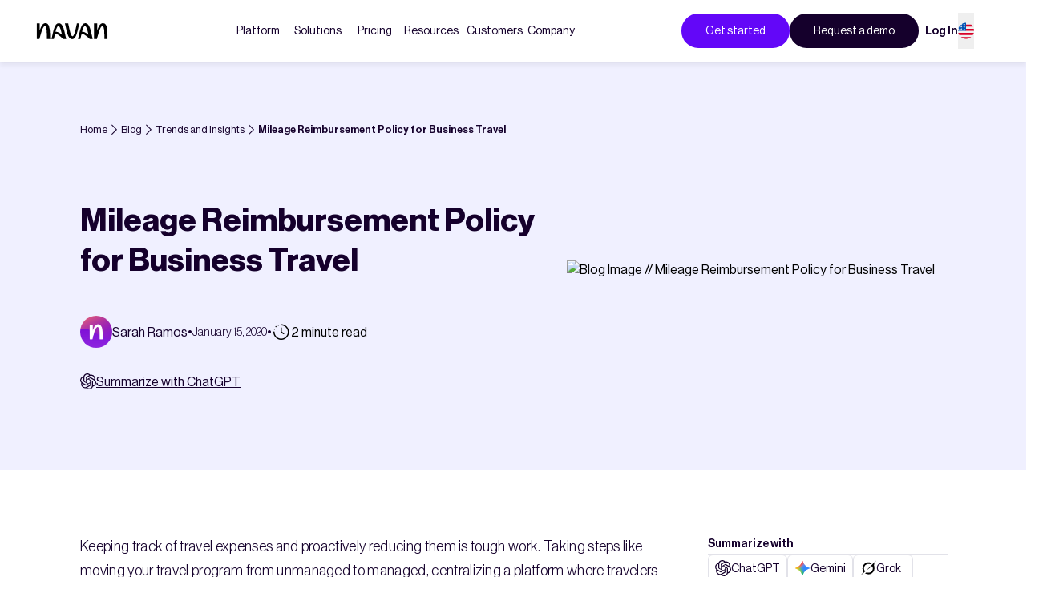

--- FILE ---
content_type: text/html; charset=utf-8
request_url: https://navan.com/blog/mileage-reimbursement-policy-business-travel?deviceId=afbf2f06-f209-4f24-90e2-390fe4676548
body_size: 57160
content:
<!DOCTYPE html><html lang="en-US"><head><meta charSet="utf-8" data-next-head=""/><meta name="viewport" content="width=device-width" data-next-head=""/><meta property="og:type" content="website" data-next-head=""/><meta property="og:locale" content="en_IL" data-next-head=""/><meta property="og:site_name" content="Navan" data-next-head=""/><title data-next-head="">Mileage Reimbursement Policy for Business Travel</title><meta name="robots" content="index,follow" data-next-head=""/><meta name="description" content="Learn about mileage reimbursement, what the new 2020 IRS rates are, and why you should add a mileage reimbursement policy to your travel program.  " data-next-head=""/><link rel="alternate" hrefLang="en" href="https://navan.com/blog/mileage-reimbursement-policy-business-travel" data-next-head=""/><link rel="alternate" hrefLang="en-us" href="https://navan.com/blog/mileage-reimbursement-policy-business-travel" data-next-head=""/><link rel="alternate" hrefLang="x-default" href="https://navan.com/blog/mileage-reimbursement-policy-business-travel" data-next-head=""/><meta property="og:title" content="Mileage Reimbursement Policy for Business Travel" data-next-head=""/><meta property="og:description" content="Learn about mileage reimbursement, what the new 2020 IRS rates are, and why you should add a mileage reimbursement policy to your travel program.  " data-next-head=""/><meta property="og:url" content="https://navan.com/blog/mileage-reimbursement-policy-business-travel" data-next-head=""/><meta property="og:image" content="/" data-next-head=""/><link rel="canonical" href="https://navan.com/blog/mileage-reimbursement-policy-business-travel" data-next-head=""/><meta name="facebook-domain-verification" content="mawxc4x6zt42x0db4qc02nbzsre6f0"/><link rel="preconnect" href="https://res.cloudinary.com"/><link rel="preconnect" href="https://www.googletagmanager.com"/><link rel="preconnect" href="https://challenges.cloudflare.com"/><link rel="icon" href="/favicon.ico"/><link rel="preload" href="/_next/static/css/4b02d61327adc050.css" as="style"/><link rel="preload" href="/_next/static/css/901e39b51ffceffa.css" as="style"/><link rel="preload" href="/_next/static/css/b96cdfc0b4122dbd.css" as="style"/><script type="application/ld+json" data-next-head="">{
        "@context":"https://schema.org",
        "@type":"Article",
        "headline":"Mileage Reimbursement Policy for Business Travel",
        "image":[
           ""
        ],
        "datePublished":"2020-01-15T22:20:12.577Z",
        "author": [{"@type":"Person","name":"Sarah Ramos","description":"undefined","jobTitle":"undefined","url":"https://navan.com/blog/author/undefined"}]
     }</script><script>
              (function(w,d,s,l,i){w[l]=w[l]||[];w[l].push({'gtm.start':
            new Date().getTime(),event:'gtm.js'});var f=d.getElementsByTagName(s)[0],
            j=d.createElement(s),dl=l!='dataLayer'?'&l='+l:'';j.async=true;j.src=
            'https://www.googletagmanager.com/gtm.js?id='+i+dl;f.parentNode.insertBefore(j,f);
          })(window,document,'script','dataLayer','GTM-5LDBNFK');
            </script><script>
              function OptanonWrapper() {
                if (trackAmplitudeEvent && OnetrustActiveGroups) {
                  trackAmplitudeEvent({namespace: 'website', event: 'cookie consent changed', data: {hasConsent: OptanonActiveGroups !== ',C0001,', consentActiveGroups: OptanonActiveGroups }})
                }
                // Flush queued Munchkin page views when consent is given
                if (window.__flushMunchkinQueue) {
                  window.__flushMunchkinQueue();
                }
              };
            </script><script type="text/javascript">
;window.NREUM||(NREUM={});NREUM.init={distributed_tracing:{enabled:true},privacy:{cookies_enabled:true}};

;NREUM.loader_config={accountID:"3184540",trustKey:"4111066",agentID:"1120175878",licenseKey:"NRBR-297a9890ad42f02b968",applicationID:"1000541485"};
;NREUM.info={beacon:"bam.nr-data.net",errorBeacon:"bam.nr-data.net",licenseKey:"NRBR-297a9890ad42f02b968",applicationID:"1000541485",sa:1};
;/*! For license information please see nr-loader-spa-1.278.2.min.js.LICENSE.txt */
(()=>{var e,t,r={8122:(e,t,r)=>{"use strict";r.d(t,{a:()=>i});var n=r(944);function i(e,t){try{if(!e||"object"!=typeof e)return(0,n.R)(3);if(!t||"object"!=typeof t)return(0,n.R)(4);const r=Object.create(Object.getPrototypeOf(t),Object.getOwnPropertyDescriptors(t)),o=0===Object.keys(r).length?e:r;for(let a in o)if(void 0!==e[a])try{if(null===e[a]){r[a]=null;continue}Array.isArray(e[a])&&Array.isArray(t[a])?r[a]=Array.from(new Set([...e[a],...t[a]])):"object"==typeof e[a]&&"object"==typeof t[a]?r[a]=i(e[a],t[a]):r[a]=e[a]}catch(e){(0,n.R)(1,e)}return r}catch(e){(0,n.R)(2,e)}}},2555:(e,t,r)=>{"use strict";r.d(t,{Vp:()=>c,fn:()=>s,x1:()=>u});var n=r(384),i=r(8122);const o={beacon:n.NT.beacon,errorBeacon:n.NT.errorBeacon,licenseKey:void 0,applicationID:void 0,sa:void 0,queueTime:void 0,applicationTime:void 0,ttGuid:void 0,user:void 0,account:void 0,product:void 0,extra:void 0,jsAttributes:{},userAttributes:void 0,atts:void 0,transactionName:void 0,tNamePlain:void 0},a={};function s(e){try{const t=c(e);return!!t.licenseKey&&!!t.errorBeacon&&!!t.applicationID}catch(e){return!1}}function c(e){if(!e)throw new Error("All info objects require an agent identifier!");if(!a[e])throw new Error("Info for ".concat(e," was never set"));return a[e]}function u(e,t){if(!e)throw new Error("All info objects require an agent identifier!");a[e]=(0,i.a)(t,o);const r=(0,n.nY)(e);r&&(r.info=a[e])}},9417:(e,t,r)=>{"use strict";r.d(t,{D0:()=>p,gD:()=>m,xN:()=>g});var n=r(3333),i=r(993);const o=e=>{if(!e||"string"!=typeof e)return!1;try{document.createDocumentFragment().querySelector(e)}catch{return!1}return!0};var a=r(2614),s=r(944),c=r(384),u=r(8122);const d="[data-nr-mask]",l=()=>{const e={feature_flags:[],experimental:{marks:!1,measures:!1,resources:!1},mask_selector:"*",block_selector:"[data-nr-block]",mask_input_options:{color:!1,date:!1,"datetime-local":!1,email:!1,month:!1,number:!1,range:!1,search:!1,tel:!1,text:!1,time:!1,url:!1,week:!1,textarea:!1,select:!1,password:!0}};return{ajax:{deny_list:void 0,block_internal:!0,enabled:!0,autoStart:!0},distributed_tracing:{enabled:void 0,exclude_newrelic_header:void 0,cors_use_newrelic_header:void 0,cors_use_tracecontext_headers:void 0,allowed_origins:void 0},get feature_flags(){return e.feature_flags},set feature_flags(t){e.feature_flags=t},generic_events:{enabled:!0,autoStart:!0},harvest:{interval:30},jserrors:{enabled:!0,autoStart:!0},logging:{enabled:!0,autoStart:!0,level:i.p_.INFO},metrics:{enabled:!0,autoStart:!0},obfuscate:void 0,page_action:{enabled:!0},page_view_event:{enabled:!0,autoStart:!0},page_view_timing:{enabled:!0,autoStart:!0},performance:{get capture_marks(){return e.feature_flags.includes(n.$v.MARKS)||e.experimental.marks},set capture_marks(t){e.experimental.marks=t},get capture_measures(){return e.feature_flags.includes(n.$v.MEASURES)||e.experimental.measures},set capture_measures(t){e.experimental.measures=t},resources:{get enabled(){return e.feature_flags.includes(n.$v.RESOURCES)||e.experimental.resources},set enabled(t){e.experimental.resources=t},asset_types:[],first_party_domains:[],ignore_newrelic:!0}},privacy:{cookies_enabled:!0},proxy:{assets:void 0,beacon:void 0},session:{expiresMs:a.wk,inactiveMs:a.BB},session_replay:{autoStart:!0,enabled:!1,preload:!1,sampling_rate:10,error_sampling_rate:100,collect_fonts:!1,inline_images:!1,fix_stylesheets:!0,mask_all_inputs:!0,get mask_text_selector(){return e.mask_selector},set mask_text_selector(t){o(t)?e.mask_selector="".concat(t,",").concat(d):""===t||null===t?e.mask_selector=d:(0,s.R)(5,t)},get block_class(){return"nr-block"},get ignore_class(){return"nr-ignore"},get mask_text_class(){return"nr-mask"},get block_selector(){return e.block_selector},set block_selector(t){o(t)?e.block_selector+=",".concat(t):""!==t&&(0,s.R)(6,t)},get mask_input_options(){return e.mask_input_options},set mask_input_options(t){t&&"object"==typeof t?e.mask_input_options={...t,password:!0}:(0,s.R)(7,t)}},session_trace:{enabled:!0,autoStart:!0},soft_navigations:{enabled:!0,autoStart:!0},spa:{enabled:!0,autoStart:!0},ssl:void 0,user_actions:{enabled:!0}}},f={},h="All configuration objects require an agent identifier!";function p(e){if(!e)throw new Error(h);if(!f[e])throw new Error("Configuration for ".concat(e," was never set"));return f[e]}function g(e,t){if(!e)throw new Error(h);f[e]=(0,u.a)(t,l());const r=(0,c.nY)(e);r&&(r.init=f[e])}function m(e,t){if(!e)throw new Error(h);var r=p(e);if(r){for(var n=t.split("."),i=0;i<n.length-1;i++)if("object"!=typeof(r=r[n[i]]))return;r=r[n[n.length-1]]}return r}},5603:(e,t,r)=>{"use strict";r.d(t,{a:()=>c,o:()=>s});var n=r(384),i=r(8122);const o={accountID:void 0,trustKey:void 0,agentID:void 0,licenseKey:void 0,applicationID:void 0,xpid:void 0},a={};function s(e){if(!e)throw new Error("All loader-config objects require an agent identifier!");if(!a[e])throw new Error("LoaderConfig for ".concat(e," was never set"));return a[e]}function c(e,t){if(!e)throw new Error("All loader-config objects require an agent identifier!");a[e]=(0,i.a)(t,o);const r=(0,n.nY)(e);r&&(r.loader_config=a[e])}},3371:(e,t,r)=>{"use strict";r.d(t,{V:()=>f,f:()=>l});var n=r(8122),i=r(384),o=r(6154),a=r(9324);let s=0;const c={buildEnv:a.F3,distMethod:a.Xs,version:a.xv,originTime:o.WN},u={customTransaction:void 0,disabled:!1,isolatedBacklog:!1,loaderType:void 0,maxBytes:3e4,onerror:void 0,ptid:void 0,releaseIds:{},appMetadata:{},session:void 0,denyList:void 0,timeKeeper:void 0,obfuscator:void 0,harvester:void 0},d={};function l(e){if(!e)throw new Error("All runtime objects require an agent identifier!");if(!d[e])throw new Error("Runtime for ".concat(e," was never set"));return d[e]}function f(e,t){if(!e)throw new Error("All runtime objects require an agent identifier!");d[e]={...(0,n.a)(t,u),...c},Object.hasOwnProperty.call(d[e],"harvestCount")||Object.defineProperty(d[e],"harvestCount",{get:()=>++s});const r=(0,i.nY)(e);r&&(r.runtime=d[e])}},9324:(e,t,r)=>{"use strict";r.d(t,{F3:()=>i,Xs:()=>o,Yq:()=>a,xv:()=>n});const n="1.278.2",i="PROD",o="CDN",a="^2.0.0-alpha.17"},6154:(e,t,r)=>{"use strict";r.d(t,{A4:()=>s,OF:()=>d,RI:()=>i,WN:()=>h,bv:()=>o,gm:()=>a,lR:()=>f,m:()=>u,mw:()=>c,sb:()=>l});var n=r(1863);const i="undefined"!=typeof window&&!!window.document,o="undefined"!=typeof WorkerGlobalScope&&("undefined"!=typeof self&&self instanceof WorkerGlobalScope&&self.navigator instanceof WorkerNavigator||"undefined"!=typeof globalThis&&globalThis instanceof WorkerGlobalScope&&globalThis.navigator instanceof WorkerNavigator),a=i?window:"undefined"!=typeof WorkerGlobalScope&&("undefined"!=typeof self&&self instanceof WorkerGlobalScope&&self||"undefined"!=typeof globalThis&&globalThis instanceof WorkerGlobalScope&&globalThis),s="complete"===a?.document?.readyState,c=Boolean("hidden"===a?.document?.visibilityState),u=""+a?.location,d=/iPad|iPhone|iPod/.test(a.navigator?.userAgent),l=d&&"undefined"==typeof SharedWorker,f=(()=>{const e=a.navigator?.userAgent?.match(/Firefox[/\s](\d+\.\d+)/);return Array.isArray(e)&&e.length>=2?+e[1]:0})(),h=Date.now()-(0,n.t)()},7295:(e,t,r)=>{"use strict";r.d(t,{Xv:()=>a,gX:()=>i,iW:()=>o});var n=[];function i(e){if(!e||o(e))return!1;if(0===n.length)return!0;for(var t=0;t<n.length;t++){var r=n[t];if("*"===r.hostname)return!1;if(s(r.hostname,e.hostname)&&c(r.pathname,e.pathname))return!1}return!0}function o(e){return void 0===e.hostname}function a(e){if(n=[],e&&e.length)for(var t=0;t<e.length;t++){let r=e[t];if(!r)continue;0===r.indexOf("http://")?r=r.substring(7):0===r.indexOf("https://")&&(r=r.substring(8));const i=r.indexOf("/");let o,a;i>0?(o=r.substring(0,i),a=r.substring(i)):(o=r,a="");let[s]=o.split(":");n.push({hostname:s,pathname:a})}}function s(e,t){return!(e.length>t.length)&&t.indexOf(e)===t.length-e.length}function c(e,t){return 0===e.indexOf("/")&&(e=e.substring(1)),0===t.indexOf("/")&&(t=t.substring(1)),""===e||e===t}},1687:(e,t,r)=>{"use strict";r.d(t,{Ak:()=>c,Ze:()=>l,x3:()=>u});var n=r(7836),i=r(3606),o=r(860),a=r(2646);const s={};function c(e,t){const r={staged:!1,priority:o.P3[t]||0};d(e),s[e].get(t)||s[e].set(t,r)}function u(e,t){e&&s[e]&&(s[e].get(t)&&s[e].delete(t),h(e,t,!1),s[e].size&&f(e))}function d(e){if(!e)throw new Error("agentIdentifier required");s[e]||(s[e]=new Map)}function l(e="",t="feature",r=!1){if(d(e),!e||!s[e].get(t)||r)return h(e,t);s[e].get(t).staged=!0,f(e)}function f(e){const t=Array.from(s[e]);t.every((([e,t])=>t.staged))&&(t.sort(((e,t)=>e[1].priority-t[1].priority)),t.forEach((([t])=>{s[e].delete(t),h(e,t)})))}function h(e,t,r=!0){const o=e?n.ee.get(e):n.ee,s=i.i.handlers;if(!o.aborted&&o.backlog&&s){if(r){const e=o.backlog[t],r=s[t];if(r){for(let t=0;e&&t<e.length;++t)p(e[t],r);Object.entries(r).forEach((([e,t])=>{Object.values(t||{}).forEach((t=>{t[0]?.on&&t[0]?.context()instanceof a.y&&t[0].on(e,t[1])}))}))}}o.isolatedBacklog||delete s[t],o.backlog[t]=null,o.emit("drain-"+t,[])}}function p(e,t){var r=e[1];Object.values(t[r]||{}).forEach((t=>{var r=e[0];if(t[0]===r){var n=t[1],i=e[3],o=e[2];n.apply(i,o)}}))}},7836:(e,t,r)=>{"use strict";r.d(t,{P:()=>c,ee:()=>u});var n=r(384),i=r(8990),o=r(3371),a=r(2646),s=r(5607);const c="nr@context:".concat(s.W),u=function e(t,r){var n={},s={},d={},l=!1;try{l=16===r.length&&(0,o.f)(r).isolatedBacklog}catch(e){}var f={on:p,addEventListener:p,removeEventListener:function(e,t){var r=n[e];if(!r)return;for(var i=0;i<r.length;i++)r[i]===t&&r.splice(i,1)},emit:function(e,r,n,i,o){!1!==o&&(o=!0);if(u.aborted&&!i)return;t&&o&&t.emit(e,r,n);for(var a=h(n),c=g(e),d=c.length,l=0;l<d;l++)c[l].apply(a,r);var p=v()[s[e]];p&&p.push([f,e,r,a]);return a},get:m,listeners:g,context:h,buffer:function(e,t){const r=v();if(t=t||"feature",f.aborted)return;Object.entries(e||{}).forEach((([e,n])=>{s[n]=t,t in r||(r[t]=[])}))},abort:function(){f._aborted=!0,Object.keys(f.backlog).forEach((e=>{delete f.backlog[e]}))},isBuffering:function(e){return!!v()[s[e]]},debugId:r,backlog:l?{}:t&&"object"==typeof t.backlog?t.backlog:{},isolatedBacklog:l};return Object.defineProperty(f,"aborted",{get:()=>{let e=f._aborted||!1;return e||(t&&(e=t.aborted),e)}}),f;function h(e){return e&&e instanceof a.y?e:e?(0,i.I)(e,c,(()=>new a.y(c))):new a.y(c)}function p(e,t){n[e]=g(e).concat(t)}function g(e){return n[e]||[]}function m(t){return d[t]=d[t]||e(f,t)}function v(){return f.backlog}}(void 0,"globalEE"),d=(0,n.Zm)();d.ee||(d.ee=u)},2646:(e,t,r)=>{"use strict";r.d(t,{y:()=>n});class n{constructor(e){this.contextId=e}}},9908:(e,t,r)=>{"use strict";r.d(t,{d:()=>n,p:()=>i});var n=r(7836).ee.get("handle");function i(e,t,r,i,o){o?(o.buffer([e],i),o.emit(e,t,r)):(n.buffer([e],i),n.emit(e,t,r))}},3606:(e,t,r)=>{"use strict";r.d(t,{i:()=>o});var n=r(9908);o.on=a;var i=o.handlers={};function o(e,t,r,o){a(o||n.d,i,e,t,r)}function a(e,t,r,i,o){o||(o="feature"),e||(e=n.d);var a=t[o]=t[o]||{};(a[r]=a[r]||[]).push([e,i])}},3878:(e,t,r)=>{"use strict";function n(e,t){return{capture:e,passive:!1,signal:t}}function i(e,t,r=!1,i){window.addEventListener(e,t,n(r,i))}function o(e,t,r=!1,i){document.addEventListener(e,t,n(r,i))}r.d(t,{DD:()=>o,jT:()=>n,sp:()=>i})},5607:(e,t,r)=>{"use strict";r.d(t,{W:()=>n});const n=(0,r(9566).bz)()},9566:(e,t,r)=>{"use strict";r.d(t,{LA:()=>s,ZF:()=>c,bz:()=>a,el:()=>u});var n=r(6154);const i="xxxxxxxx-xxxx-4xxx-yxxx-xxxxxxxxxxxx";function o(e,t){return e?15&e[t]:16*Math.random()|0}function a(){const e=n.gm?.crypto||n.gm?.msCrypto;let t,r=0;return e&&e.getRandomValues&&(t=e.getRandomValues(new Uint8Array(30))),i.split("").map((e=>"x"===e?o(t,r++).toString(16):"y"===e?(3&o()|8).toString(16):e)).join("")}function s(e){const t=n.gm?.crypto||n.gm?.msCrypto;let r,i=0;t&&t.getRandomValues&&(r=t.getRandomValues(new Uint8Array(e)));const a=[];for(var s=0;s<e;s++)a.push(o(r,i++).toString(16));return a.join("")}function c(){return s(16)}function u(){return s(32)}},2614:(e,t,r)=>{"use strict";r.d(t,{BB:()=>a,H3:()=>n,g:()=>u,iL:()=>c,tS:()=>s,uh:()=>i,wk:()=>o});const n="NRBA",i="SESSION",o=144e5,a=18e5,s={STARTED:"session-started",PAUSE:"session-pause",RESET:"session-reset",RESUME:"session-resume",UPDATE:"session-update"},c={SAME_TAB:"same-tab",CROSS_TAB:"cross-tab"},u={OFF:0,FULL:1,ERROR:2}},1863:(e,t,r)=>{"use strict";function n(){return Math.floor(performance.now())}r.d(t,{t:()=>n})},7485:(e,t,r)=>{"use strict";r.d(t,{D:()=>i});var n=r(6154);function i(e){if(0===(e||"").indexOf("data:"))return{protocol:"data"};try{const t=new URL(e,location.href),r={port:t.port,hostname:t.hostname,pathname:t.pathname,search:t.search,protocol:t.protocol.slice(0,t.protocol.indexOf(":")),sameOrigin:t.protocol===n.gm?.location?.protocol&&t.host===n.gm?.location?.host};return r.port&&""!==r.port||("http:"===t.protocol&&(r.port="80"),"https:"===t.protocol&&(r.port="443")),r.pathname&&""!==r.pathname?r.pathname.startsWith("/")||(r.pathname="/".concat(r.pathname)):r.pathname="/",r}catch(e){return{}}}},944:(e,t,r)=>{"use strict";function n(e,t){"function"==typeof console.debug&&console.debug("New Relic Warning: https://github.com/newrelic/newrelic-browser-agent/blob/main/docs/warning-codes.md#".concat(e),t)}r.d(t,{R:()=>n})},5284:(e,t,r)=>{"use strict";r.d(t,{t:()=>c,B:()=>s});var n=r(7836),i=r(6154);const o="newrelic";const a=new Set,s={};function c(e,t){const r=n.ee.get(t);s[t]??={},e&&"object"==typeof e&&(a.has(t)||(r.emit("rumresp",[e]),s[t]=e,a.add(t),function(e={}){try{i.gm.dispatchEvent(new CustomEvent(o,{detail:e}))}catch(e){}}({loaded:!0})))}},8990:(e,t,r)=>{"use strict";r.d(t,{I:()=>i});var n=Object.prototype.hasOwnProperty;function i(e,t,r){if(n.call(e,t))return e[t];var i=r();if(Object.defineProperty&&Object.keys)try{return Object.defineProperty(e,t,{value:i,writable:!0,enumerable:!1}),i}catch(e){}return e[t]=i,i}},6389:(e,t,r)=>{"use strict";function n(e,t=500,r={}){const n=r?.leading||!1;let i;return(...r)=>{n&&void 0===i&&(e.apply(this,r),i=setTimeout((()=>{i=clearTimeout(i)}),t)),n||(clearTimeout(i),i=setTimeout((()=>{e.apply(this,r)}),t))}}function i(e){let t=!1;return(...r)=>{t||(t=!0,e.apply(this,r))}}r.d(t,{J:()=>i,s:()=>n})},3304:(e,t,r)=>{"use strict";r.d(t,{A:()=>o});var n=r(7836);const i=()=>{const e=new WeakSet;return(t,r)=>{if("object"==typeof r&&null!==r){if(e.has(r))return;e.add(r)}return r}};function o(e){try{return JSON.stringify(e,i())??""}catch(e){try{n.ee.emit("internal-error",[e])}catch(e){}return""}}},5289:(e,t,r)=>{"use strict";r.d(t,{GG:()=>o,sB:()=>a});var n=r(3878);function i(){return"undefined"==typeof document||"complete"===document.readyState}function o(e,t){if(i())return e();(0,n.sp)("load",e,t)}function a(e){if(i())return e();(0,n.DD)("DOMContentLoaded",e)}},384:(e,t,r)=>{"use strict";r.d(t,{NT:()=>o,US:()=>d,Zm:()=>a,bQ:()=>c,dV:()=>s,nY:()=>u,pV:()=>l});var n=r(6154),i=r(1863);const o={beacon:"bam.nr-data.net",errorBeacon:"bam.nr-data.net"};function a(){return n.gm.NREUM||(n.gm.NREUM={}),void 0===n.gm.newrelic&&(n.gm.newrelic=n.gm.NREUM),n.gm.NREUM}function s(){let e=a();return e.o||(e.o={ST:n.gm.setTimeout,SI:n.gm.setImmediate,CT:n.gm.clearTimeout,XHR:n.gm.XMLHttpRequest,REQ:n.gm.Request,EV:n.gm.Event,PR:n.gm.Promise,MO:n.gm.MutationObserver,FETCH:n.gm.fetch,WS:n.gm.WebSocket}),e}function c(e,t){let r=a();r.initializedAgents??={},t.initializedAt={ms:(0,i.t)(),date:new Date},r.initializedAgents[e]=t}function u(e){let t=a();return t.initializedAgents?.[e]}function d(e,t){a()[e]=t}function l(){return function(){let e=a();const t=e.info||{};e.info={beacon:o.beacon,errorBeacon:o.errorBeacon,...t}}(),function(){let e=a();const t=e.init||{};e.init={...t}}(),s(),function(){let e=a();const t=e.loader_config||{};e.loader_config={...t}}(),a()}},2843:(e,t,r)=>{"use strict";r.d(t,{u:()=>i});var n=r(3878);function i(e,t=!1,r,i){(0,n.DD)("visibilitychange",(function(){if(t)return void("hidden"===document.visibilityState&&e());e(document.visibilityState)}),r,i)}},8139:(e,t,r)=>{"use strict";r.d(t,{u:()=>f});var n=r(7836),i=r(3434),o=r(8990),a=r(6154);const s={},c=a.gm.XMLHttpRequest,u="addEventListener",d="removeEventListener",l="nr@wrapped:".concat(n.P);function f(e){var t=function(e){return(e||n.ee).get("events")}(e);if(s[t.debugId]++)return t;s[t.debugId]=1;var r=(0,i.YM)(t,!0);function f(e){r.inPlace(e,[u,d],"-",p)}function p(e,t){return e[1]}return"getPrototypeOf"in Object&&(a.RI&&h(document,f),c&&h(c.prototype,f),h(a.gm,f)),t.on(u+"-start",(function(e,t){var n=e[1];if(null!==n&&("function"==typeof n||"object"==typeof n)){var i=(0,o.I)(n,l,(function(){var e={object:function(){if("function"!=typeof n.handleEvent)return;return n.handleEvent.apply(n,arguments)},function:n}[typeof n];return e?r(e,"fn-",null,e.name||"anonymous"):n}));this.wrapped=e[1]=i}})),t.on(d+"-start",(function(e){e[1]=this.wrapped||e[1]})),t}function h(e,t,...r){let n=e;for(;"object"==typeof n&&!Object.prototype.hasOwnProperty.call(n,u);)n=Object.getPrototypeOf(n);n&&t(n,...r)}},3434:(e,t,r)=>{"use strict";r.d(t,{Jt:()=>o,YM:()=>c});var n=r(7836),i=r(5607);const o="nr@original:".concat(i.W);var a=Object.prototype.hasOwnProperty,s=!1;function c(e,t){return e||(e=n.ee),r.inPlace=function(e,t,n,i,o){n||(n="");const a="-"===n.charAt(0);for(let s=0;s<t.length;s++){const c=t[s],u=e[c];d(u)||(e[c]=r(u,a?c+n:n,i,c,o))}},r.flag=o,r;function r(t,r,n,s,c){return d(t)?t:(r||(r=""),nrWrapper[o]=t,function(e,t,r){if(Object.defineProperty&&Object.keys)try{return Object.keys(e).forEach((function(r){Object.defineProperty(t,r,{get:function(){return e[r]},set:function(t){return e[r]=t,t}})})),t}catch(e){u([e],r)}for(var n in e)a.call(e,n)&&(t[n]=e[n])}(t,nrWrapper,e),nrWrapper);function nrWrapper(){var o,a,d,l;try{a=this,o=[...arguments],d="function"==typeof n?n(o,a):n||{}}catch(t){u([t,"",[o,a,s],d],e)}i(r+"start",[o,a,s],d,c);try{return l=t.apply(a,o)}catch(e){throw i(r+"err",[o,a,e],d,c),e}finally{i(r+"end",[o,a,l],d,c)}}}function i(r,n,i,o){if(!s||t){var a=s;s=!0;try{e.emit(r,n,i,t,o)}catch(t){u([t,r,n,i],e)}s=a}}}function u(e,t){t||(t=n.ee);try{t.emit("internal-error",e)}catch(e){}}function d(e){return!(e&&"function"==typeof e&&e.apply&&!e[o])}},9300:(e,t,r)=>{"use strict";r.d(t,{T:()=>n});const n=r(860).K7.ajax},3333:(e,t,r)=>{"use strict";r.d(t,{$v:()=>u,TZ:()=>n,Zp:()=>i,kd:()=>c,mq:()=>s,nf:()=>a,qN:()=>o});const n=r(860).K7.genericEvents,i=["auxclick","click","copy","keydown","paste","scrollend"],o=["focus","blur"],a=4,s=1e3,c=["PageAction","UserAction","BrowserPerformance"],u={MARKS:"experimental.marks",MEASURES:"experimental.measures",RESOURCES:"experimental.resources"}},6774:(e,t,r)=>{"use strict";r.d(t,{T:()=>n});const n=r(860).K7.jserrors},993:(e,t,r)=>{"use strict";r.d(t,{ET:()=>o,TZ:()=>a,p_:()=>i});var n=r(860);const i={ERROR:"ERROR",WARN:"WARN",INFO:"INFO",DEBUG:"DEBUG",TRACE:"TRACE"},o="log",a=n.K7.logging},3785:(e,t,r)=>{"use strict";r.d(t,{R:()=>c,b:()=>u});var n=r(9908),i=r(1863),o=r(860),a=r(3969),s=r(993);function c(e,t,r={},c=s.p_.INFO){(0,n.p)(a.xV,["API/logging/".concat(c.toLowerCase(),"/called")],void 0,o.K7.metrics,e),(0,n.p)(s.ET,[(0,i.t)(),t,r,c],void 0,o.K7.logging,e)}function u(e){return"string"==typeof e&&Object.values(s.p_).some((t=>t===e.toUpperCase().trim()))}},3969:(e,t,r)=>{"use strict";r.d(t,{TZ:()=>n,XG:()=>s,rs:()=>i,xV:()=>a,z_:()=>o});const n=r(860).K7.metrics,i="sm",o="cm",a="storeSupportabilityMetrics",s="storeEventMetrics"},6630:(e,t,r)=>{"use strict";r.d(t,{T:()=>n});const n=r(860).K7.pageViewEvent},782:(e,t,r)=>{"use strict";r.d(t,{T:()=>n});const n=r(860).K7.pageViewTiming},6344:(e,t,r)=>{"use strict";r.d(t,{BB:()=>d,G4:()=>o,Qb:()=>l,TZ:()=>i,Ug:()=>a,_s:()=>s,bc:()=>u,yP:()=>c});var n=r(2614);const i=r(860).K7.sessionReplay,o={RECORD:"recordReplay",PAUSE:"pauseReplay",REPLAY_RUNNING:"replayRunning",ERROR_DURING_REPLAY:"errorDuringReplay"},a=.12,s={DomContentLoaded:0,Load:1,FullSnapshot:2,IncrementalSnapshot:3,Meta:4,Custom:5},c={[n.g.ERROR]:15e3,[n.g.FULL]:3e5,[n.g.OFF]:0},u={RESET:{message:"Session was reset",sm:"Reset"},IMPORT:{message:"Recorder failed to import",sm:"Import"},TOO_MANY:{message:"429: Too Many Requests",sm:"Too-Many"},TOO_BIG:{message:"Payload was too large",sm:"Too-Big"},CROSS_TAB:{message:"Session Entity was set to OFF on another tab",sm:"Cross-Tab"},ENTITLEMENTS:{message:"Session Replay is not allowed and will not be started",sm:"Entitlement"}},d=5e3,l={API:"api"}},5270:(e,t,r)=>{"use strict";r.d(t,{Aw:()=>c,CT:()=>u,SR:()=>s});var n=r(384),i=r(9417),o=r(7767),a=r(6154);function s(e){return!!(0,n.dV)().o.MO&&(0,o.V)(e)&&!0===(0,i.gD)(e,"session_trace.enabled")}function c(e){return!0===(0,i.gD)(e,"session_replay.preload")&&s(e)}function u(e,t){const r=t.correctAbsoluteTimestamp(e);return{originalTimestamp:e,correctedTimestamp:r,timestampDiff:e-r,originTime:a.WN,correctedOriginTime:t.correctedOriginTime,originTimeDiff:Math.floor(a.WN-t.correctedOriginTime)}}},3738:(e,t,r)=>{"use strict";r.d(t,{He:()=>i,Kp:()=>s,Lc:()=>u,Rz:()=>d,TZ:()=>n,bD:()=>o,d3:()=>a,jx:()=>l,uP:()=>c});const n=r(860).K7.sessionTrace,i="bstResource",o="resource",a="-start",s="-end",c="fn"+a,u="fn"+s,d="pushState",l=1e3},3962:(e,t,r)=>{"use strict";r.d(t,{AM:()=>o,O2:()=>c,Qu:()=>u,TZ:()=>s,ih:()=>d,pP:()=>a,tC:()=>i});var n=r(860);const i=["click","keydown","submit","popstate"],o="api",a="initialPageLoad",s=n.K7.softNav,c={INITIAL_PAGE_LOAD:"",ROUTE_CHANGE:1,UNSPECIFIED:2},u={INTERACTION:1,AJAX:2,CUSTOM_END:3,CUSTOM_TRACER:4},d={IP:"in progress",FIN:"finished",CAN:"cancelled"}},7378:(e,t,r)=>{"use strict";r.d(t,{$p:()=>x,BR:()=>b,Kp:()=>R,L3:()=>y,Lc:()=>c,NC:()=>o,SG:()=>d,TZ:()=>i,U6:()=>p,UT:()=>m,d3:()=>w,dT:()=>f,e5:()=>T,gx:()=>v,l9:()=>l,oW:()=>h,op:()=>g,rw:()=>u,tH:()=>A,uP:()=>s,wW:()=>E,xq:()=>a});var n=r(384);const i=r(860).K7.spa,o=["click","submit","keypress","keydown","keyup","change"],a=999,s="fn-start",c="fn-end",u="cb-start",d="api-ixn-",l="remaining",f="interaction",h="spaNode",p="jsonpNode",g="fetch-start",m="fetch-done",v="fetch-body-",b="jsonp-end",y=(0,n.dV)().o.ST,w="-start",R="-end",x="-body",E="cb"+R,T="jsTime",A="fetch"},4234:(e,t,r)=>{"use strict";r.d(t,{W:()=>o});var n=r(7836),i=r(1687);class o{constructor(e,t){this.agentIdentifier=e,this.ee=n.ee.get(e),this.featureName=t,this.blocked=!1}deregisterDrain(){(0,i.x3)(this.agentIdentifier,this.featureName)}}},7767:(e,t,r)=>{"use strict";r.d(t,{V:()=>o});var n=r(9417),i=r(6154);const o=e=>i.RI&&!0===(0,n.gD)(e,"privacy.cookies_enabled")},425:(e,t,r)=>{"use strict";r.d(t,{j:()=>j});var n=r(860),i=r(2555),o=r(3371),a=r(9908),s=r(7836),c=r(1687),u=r(5289),d=r(6154),l=r(944),f=r(3969),h=r(384),p=r(6344);const g=["setErrorHandler","finished","addToTrace","addRelease","recordCustomEvent","addPageAction","setCurrentRouteName","setPageViewName","setCustomAttribute","interaction","noticeError","setUserId","setApplicationVersion","start",p.G4.RECORD,p.G4.PAUSE,"log","wrapLogger"],m=["setErrorHandler","finished","addToTrace","addRelease"];var v=r(1863),b=r(2614),y=r(993),w=r(3785),R=r(2646),x=r(3434);const E=new Map;function T(e,t,r,n){if("object"!=typeof t||!t||"string"!=typeof r||!r||"function"!=typeof t[r])return(0,l.R)(29);const i=function(e){return(e||s.ee).get("logger")}(e),o=(0,x.YM)(i),a=new R.y(s.P);a.level=n.level,a.customAttributes=n.customAttributes;const c=t[r]?.[x.Jt]||t[r];return E.set(c,a),o.inPlace(t,[r],"wrap-logger-",(()=>E.get(c))),i}function A(){const e=(0,h.pV)();g.forEach((t=>{e[t]=(...r)=>function(t,...r){let n=[];return Object.values(e.initializedAgents).forEach((e=>{e&&e.api?e.exposed&&e.api[t]&&n.push(e.api[t](...r)):(0,l.R)(38,t)})),n.length>1?n:n[0]}(t,...r)}))}const S={};var N=r(9417),_=r(5603),O=r(5284);const I=e=>{const t=e.startsWith("http");e+="/",r.p=t?e:"https://"+e};let P=!1;function j(e,t={},g,R){let{init:x,info:E,loader_config:j,runtime:C={},exposed:k=!0}=t;C.loaderType=g;const L=(0,h.pV)();E||(x=L.init,E=L.info,j=L.loader_config),(0,N.xN)(e.agentIdentifier,x||{}),(0,_.a)(e.agentIdentifier,j||{}),E.jsAttributes??={},d.bv&&(E.jsAttributes.isWorker=!0),(0,i.x1)(e.agentIdentifier,E);const H=(0,N.D0)(e.agentIdentifier),M=[E.beacon,E.errorBeacon];P||(H.proxy.assets&&(I(H.proxy.assets),M.push(H.proxy.assets)),H.proxy.beacon&&M.push(H.proxy.beacon),A(),(0,h.US)("activatedFeatures",O.B),e.runSoftNavOverSpa&&=!0===H.soft_navigations.enabled&&H.feature_flags.includes("soft_nav")),C.denyList=[...H.ajax.deny_list||[],...H.ajax.block_internal?M:[]],C.ptid=e.agentIdentifier,(0,o.V)(e.agentIdentifier,C),e.ee=s.ee.get(e.agentIdentifier),void 0===e.api&&(e.api=function(e,t,h=!1){t||(0,c.Ak)(e,"api");const g={};var R=s.ee.get(e),x=R.get("tracer");S[e]=b.g.OFF,R.on(p.G4.REPLAY_RUNNING,(t=>{S[e]=t}));var E="api-",A=E+"ixn-";function N(t,r,n,o){const a=(0,i.Vp)(e);return null===r?delete a.jsAttributes[t]:(0,i.x1)(e,{...a,jsAttributes:{...a.jsAttributes,[t]:r}}),I(E,n,!0,o||null===r?"session":void 0)(t,r)}function _(){}g.log=function(e,{customAttributes:t={},level:r=y.p_.INFO}={}){(0,a.p)(f.xV,["API/log/called"],void 0,n.K7.metrics,R),(0,w.R)(R,e,t,r)},g.wrapLogger=(e,t,{customAttributes:r={},level:i=y.p_.INFO}={})=>{(0,a.p)(f.xV,["API/wrapLogger/called"],void 0,n.K7.metrics,R),T(R,e,t,{customAttributes:r,level:i})},m.forEach((e=>{g[e]=I(E,e,!0,"api")})),g.addPageAction=I(E,"addPageAction",!0,n.K7.genericEvents),g.recordCustomEvent=I(E,"recordCustomEvent",!0,n.K7.genericEvents),g.setPageViewName=function(t,r){if("string"==typeof t)return"/"!==t.charAt(0)&&(t="/"+t),(0,o.f)(e).customTransaction=(r||"http://custom.transaction")+t,I(E,"setPageViewName",!0)()},g.setCustomAttribute=function(e,t,r=!1){if("string"==typeof e){if(["string","number","boolean"].includes(typeof t)||null===t)return N(e,t,"setCustomAttribute",r);(0,l.R)(40,typeof t)}else(0,l.R)(39,typeof e)},g.setUserId=function(e){if("string"==typeof e||null===e)return N("enduser.id",e,"setUserId",!0);(0,l.R)(41,typeof e)},g.setApplicationVersion=function(e){if("string"==typeof e||null===e)return N("application.version",e,"setApplicationVersion",!1);(0,l.R)(42,typeof e)},g.start=()=>{try{(0,a.p)(f.xV,["API/start/called"],void 0,n.K7.metrics,R),R.emit("manual-start-all")}catch(e){(0,l.R)(23,e)}},g[p.G4.RECORD]=function(){(0,a.p)(f.xV,["API/recordReplay/called"],void 0,n.K7.metrics,R),(0,a.p)(p.G4.RECORD,[],void 0,n.K7.sessionReplay,R)},g[p.G4.PAUSE]=function(){(0,a.p)(f.xV,["API/pauseReplay/called"],void 0,n.K7.metrics,R),(0,a.p)(p.G4.PAUSE,[],void 0,n.K7.sessionReplay,R)},g.interaction=function(e){return(new _).get("object"==typeof e?e:{})};const O=_.prototype={createTracer:function(e,t){var r={},i=this,o="function"==typeof t;return(0,a.p)(f.xV,["API/createTracer/called"],void 0,n.K7.metrics,R),h||(0,a.p)(A+"tracer",[(0,v.t)(),e,r],i,n.K7.spa,R),function(){if(x.emit((o?"":"no-")+"fn-start",[(0,v.t)(),i,o],r),o)try{return t.apply(this,arguments)}catch(e){const t="string"==typeof e?new Error(e):e;throw x.emit("fn-err",[arguments,this,t],r),t}finally{x.emit("fn-end",[(0,v.t)()],r)}}}};function I(e,t,r,i){return function(){return(0,a.p)(f.xV,["API/"+t+"/called"],void 0,n.K7.metrics,R),i&&(0,a.p)(e+t,[r?(0,v.t)():performance.now(),...arguments],r?null:this,i,R),r?void 0:this}}function P(){r.e(478).then(r.bind(r,8778)).then((({setAPI:t})=>{t(e),(0,c.Ze)(e,"api")})).catch((e=>{(0,l.R)(27,e),R.abort()}))}return["actionText","setName","setAttribute","save","ignore","onEnd","getContext","end","get"].forEach((e=>{O[e]=I(A,e,void 0,h?n.K7.softNav:n.K7.spa)})),g.setCurrentRouteName=h?I(A,"routeName",void 0,n.K7.softNav):I(E,"routeName",!0,n.K7.spa),g.noticeError=function(t,r){"string"==typeof t&&(t=new Error(t)),(0,a.p)(f.xV,["API/noticeError/called"],void 0,n.K7.metrics,R),(0,a.p)("err",[t,(0,v.t)(),!1,r,!!S[e]],void 0,n.K7.jserrors,R)},d.RI?(0,u.GG)((()=>P()),!0):P(),g}(e.agentIdentifier,R,e.runSoftNavOverSpa)),void 0===e.exposed&&(e.exposed=k),P=!0}},8374:(e,t,r)=>{r.nc=(()=>{try{return document?.currentScript?.nonce}catch(e){}return""})()},860:(e,t,r)=>{"use strict";r.d(t,{$J:()=>u,K7:()=>s,P3:()=>c,XX:()=>i,qY:()=>n,v4:()=>a});const n="events",i="jserrors",o="browser/blobs",a="rum",s={ajax:"ajax",genericEvents:"generic_events",jserrors:i,logging:"logging",metrics:"metrics",pageAction:"page_action",pageViewEvent:"page_view_event",pageViewTiming:"page_view_timing",sessionReplay:"session_replay",sessionTrace:"session_trace",softNav:"soft_navigations",spa:"spa"},c={[s.pageViewEvent]:1,[s.pageViewTiming]:2,[s.metrics]:3,[s.jserrors]:4,[s.spa]:5,[s.ajax]:6,[s.sessionTrace]:7,[s.softNav]:8,[s.sessionReplay]:9,[s.logging]:10,[s.genericEvents]:11},u={[s.pageViewEvent]:a,[s.pageViewTiming]:n,[s.ajax]:n,[s.spa]:n,[s.softNav]:n,[s.metrics]:i,[s.jserrors]:i,[s.sessionTrace]:o,[s.sessionReplay]:o,[s.logging]:"browser/logs",[s.genericEvents]:"ins"}}},n={};function i(e){var t=n[e];if(void 0!==t)return t.exports;var o=n[e]={exports:{}};return r[e](o,o.exports,i),o.exports}i.m=r,i.d=(e,t)=>{for(var r in t)i.o(t,r)&&!i.o(e,r)&&Object.defineProperty(e,r,{enumerable:!0,get:t[r]})},i.f={},i.e=e=>Promise.all(Object.keys(i.f).reduce(((t,r)=>(i.f[r](e,t),t)),[])),i.u=e=>({212:"nr-spa-compressor",249:"nr-spa-recorder",478:"nr-spa"}[e]+"-1.278.2.min.js"),i.o=(e,t)=>Object.prototype.hasOwnProperty.call(e,t),e={},t="NRBA-1.278.2.PROD:",i.l=(r,n,o,a)=>{if(e[r])e[r].push(n);else{var s,c;if(void 0!==o)for(var u=document.getElementsByTagName("script"),d=0;d<u.length;d++){var l=u[d];if(l.getAttribute("src")==r||l.getAttribute("data-webpack")==t+o){s=l;break}}if(!s){c=!0;var f={478:"sha512-LyJuO9l6nGvSxIdDAH5w4L3R+Bn4r+UYrcpedtLnIcpXcZMvJE7ScYU9RkzfA+JLy9Hss3YbNdKuNso4YODcFQ==",249:"sha512-4zCEYvMPXYo8xYjDUNIIh2KbeG7ninqVP4gidiTCMvoQbdAy7f/Y4cnOvtEwS3i6p4599og04o4k4cRo0fisQg==",212:"sha512-aM9tSk7rER3AgTnylnbJ1mVxXKff/CrV8GZ+9nUtCGXY44LPaGRGNT+iWsobM3u/ji3rv4es5Mlh/8W7ssabKA=="};(s=document.createElement("script")).charset="utf-8",s.timeout=120,i.nc&&s.setAttribute("nonce",i.nc),s.setAttribute("data-webpack",t+o),s.src=r,0!==s.src.indexOf(window.location.origin+"/")&&(s.crossOrigin="anonymous"),f[a]&&(s.integrity=f[a])}e[r]=[n];var h=(t,n)=>{s.onerror=s.onload=null,clearTimeout(p);var i=e[r];if(delete e[r],s.parentNode&&s.parentNode.removeChild(s),i&&i.forEach((e=>e(n))),t)return t(n)},p=setTimeout(h.bind(null,void 0,{type:"timeout",target:s}),12e4);s.onerror=h.bind(null,s.onerror),s.onload=h.bind(null,s.onload),c&&document.head.appendChild(s)}},i.r=e=>{"undefined"!=typeof Symbol&&Symbol.toStringTag&&Object.defineProperty(e,Symbol.toStringTag,{value:"Module"}),Object.defineProperty(e,"__esModule",{value:!0})},i.p="https://js-agent.newrelic.com/",(()=>{var e={38:0,788:0};i.f.j=(t,r)=>{var n=i.o(e,t)?e[t]:void 0;if(0!==n)if(n)r.push(n[2]);else{var o=new Promise(((r,i)=>n=e[t]=[r,i]));r.push(n[2]=o);var a=i.p+i.u(t),s=new Error;i.l(a,(r=>{if(i.o(e,t)&&(0!==(n=e[t])&&(e[t]=void 0),n)){var o=r&&("load"===r.type?"missing":r.type),a=r&&r.target&&r.target.src;s.message="Loading chunk "+t+" failed.\n("+o+": "+a+")",s.name="ChunkLoadError",s.type=o,s.request=a,n[1](s)}}),"chunk-"+t,t)}};var t=(t,r)=>{var n,o,[a,s,c]=r,u=0;if(a.some((t=>0!==e[t]))){for(n in s)i.o(s,n)&&(i.m[n]=s[n]);if(c)c(i)}for(t&&t(r);u<a.length;u++)o=a[u],i.o(e,o)&&e[o]&&e[o][0](),e[o]=0},r=self["webpackChunk:NRBA-1.278.2.PROD"]=self["webpackChunk:NRBA-1.278.2.PROD"]||[];r.forEach(t.bind(null,0)),r.push=t.bind(null,r.push.bind(r))})(),(()=>{"use strict";i(8374);var e=i(944),t=i(6344),r=i(9566);class n{agentIdentifier;constructor(e=(0,r.LA)(16)){this.agentIdentifier=e}#e(t,...r){if("function"==typeof this.api?.[t])return this.api[t](...r);(0,e.R)(35,t)}addPageAction(e,t){return this.#e("addPageAction",e,t)}recordCustomEvent(e,t){return this.#e("recordCustomEvent",e,t)}setPageViewName(e,t){return this.#e("setPageViewName",e,t)}setCustomAttribute(e,t,r){return this.#e("setCustomAttribute",e,t,r)}noticeError(e,t){return this.#e("noticeError",e,t)}setUserId(e){return this.#e("setUserId",e)}setApplicationVersion(e){return this.#e("setApplicationVersion",e)}setErrorHandler(e){return this.#e("setErrorHandler",e)}addRelease(e,t){return this.#e("addRelease",e,t)}log(e,t){return this.#e("log",e,t)}}class o extends n{#e(t,...r){if("function"==typeof this.api?.[t])return this.api[t](...r);(0,e.R)(35,t)}start(){return this.#e("start")}finished(e){return this.#e("finished",e)}recordReplay(){return this.#e(t.G4.RECORD)}pauseReplay(){return this.#e(t.G4.PAUSE)}addToTrace(e){return this.#e("addToTrace",e)}setCurrentRouteName(e){return this.#e("setCurrentRouteName",e)}interaction(){return this.#e("interaction")}wrapLogger(e,t,r){return this.#e("wrapLogger",e,t,r)}}var a=i(860),s=i(9417);const c=Object.values(a.K7);function u(e){const t={};return c.forEach((r=>{t[r]=function(e,t){return!0===(0,s.gD)(t,"".concat(e,".enabled"))}(r,e)})),t}var d=i(425);var l=i(1687),f=i(4234),h=i(5289),p=i(6154),g=i(5270),m=i(7767),v=i(6389);class b extends f.W{constructor(e,t,r=!0){super(e.agentIdentifier,t),this.auto=r,this.abortHandler=void 0,this.featAggregate=void 0,this.onAggregateImported=void 0,!1===e.init[this.featureName].autoStart&&(this.auto=!1),this.auto?(0,l.Ak)(e.agentIdentifier,t):this.ee.on("manual-start-all",(0,v.J)((()=>{(0,l.Ak)(e.agentIdentifier,this.featureName),this.auto=!0,this.importAggregator(e)})))}importAggregator(t,r={}){if(this.featAggregate||!this.auto)return;let n;this.onAggregateImported=new Promise((e=>{n=e}));const o=async()=>{let o;try{if((0,m.V)(this.agentIdentifier)){const{setupAgentSession:e}=await i.e(478).then(i.bind(i,6526));o=e(t)}}catch(t){(0,e.R)(20,t),this.ee.emit("internal-error",[t]),this.featureName===a.K7.sessionReplay&&this.abortHandler?.()}try{if(!this.#t(this.featureName,o))return(0,l.Ze)(this.agentIdentifier,this.featureName),void n(!1);const{lazyFeatureLoader:e}=await i.e(478).then(i.bind(i,6103)),{Aggregate:a}=await e(this.featureName,"aggregate");this.featAggregate=new a(t,r),t.runtime.harvester.initializedAggregates.push(this.featAggregate),n(!0)}catch(t){(0,e.R)(34,t),this.abortHandler?.(),(0,l.Ze)(this.agentIdentifier,this.featureName,!0),n(!1),this.ee&&this.ee.abort()}};p.RI?(0,h.GG)((()=>o()),!0):o()}#t(e,t){switch(e){case a.K7.sessionReplay:return(0,g.SR)(this.agentIdentifier)&&!!t;case a.K7.sessionTrace:return!!t;default:return!0}}}var y=i(6630);class w extends b{static featureName=y.T;constructor(e,t=!0){super(e,y.T,t),this.importAggregator(e)}}var R=i(384);var x=i(9908),E=i(2843),T=i(3878),A=i(782),S=i(1863);class N extends b{static featureName=A.T;constructor(e,t=!0){super(e,A.T,t),p.RI&&((0,E.u)((()=>(0,x.p)("docHidden",[(0,S.t)()],void 0,A.T,this.ee)),!0),(0,T.sp)("pagehide",(()=>(0,x.p)("winPagehide",[(0,S.t)()],void 0,A.T,this.ee))),this.importAggregator(e))}}var _=i(3969);class O extends b{static featureName=_.TZ;constructor(e,t=!0){super(e,_.TZ,t),this.importAggregator(e)}}var I=i(6774),P=i(3304);class j{constructor(e,t,r,n,i){this.name="UncaughtError",this.message="string"==typeof e?e:(0,P.A)(e),this.sourceURL=t,this.line=r,this.column=n,this.__newrelic=i}}function C(e){return H(e)?e:new j(void 0!==e?.message?e.message:e,e?.filename||e?.sourceURL,e?.lineno||e?.line,e?.colno||e?.col,e?.__newrelic)}function k(e){const t="Unhandled Promise Rejection";if(!e?.reason)return;if(H(e.reason))try{return e.reason.message=t+": "+e.reason.message,C(e.reason)}catch(t){return C(e.reason)}const r=C(e.reason);return r.message=t+": "+r?.message,r}function L(e){if(e.error instanceof SyntaxError&&!/:\d+$/.test(e.error.stack?.trim())){const t=new j(e.message,e.filename,e.lineno,e.colno,e.error.__newrelic);return t.name=SyntaxError.name,t}return H(e.error)?e.error:C(e)}function H(e){return e instanceof Error&&!!e.stack}class M extends b{static featureName=I.T;#r=!1;constructor(e,r=!0){super(e,I.T,r);try{this.removeOnAbort=new AbortController}catch(e){}this.ee.on("internal-error",((e,t)=>{this.abortHandler&&(0,x.p)("ierr",[C(e),(0,S.t)(),!0,{},this.#r,t],void 0,this.featureName,this.ee)})),this.ee.on(t.G4.REPLAY_RUNNING,(e=>{this.#r=e})),p.gm.addEventListener("unhandledrejection",(e=>{this.abortHandler&&(0,x.p)("err",[k(e),(0,S.t)(),!1,{unhandledPromiseRejection:1},this.#r],void 0,this.featureName,this.ee)}),(0,T.jT)(!1,this.removeOnAbort?.signal)),p.gm.addEventListener("error",(e=>{this.abortHandler&&(0,x.p)("err",[L(e),(0,S.t)(),!1,{},this.#r],void 0,this.featureName,this.ee)}),(0,T.jT)(!1,this.removeOnAbort?.signal)),this.abortHandler=this.#n,this.importAggregator(e)}#n(){this.removeOnAbort?.abort(),this.abortHandler=void 0}}var D=i(8990);let K=1;const U="nr@id";function V(e){const t=typeof e;return!e||"object"!==t&&"function"!==t?-1:e===p.gm?0:(0,D.I)(e,U,(function(){return K++}))}function G(e){if("string"==typeof e&&e.length)return e.length;if("object"==typeof e){if("undefined"!=typeof ArrayBuffer&&e instanceof ArrayBuffer&&e.byteLength)return e.byteLength;if("undefined"!=typeof Blob&&e instanceof Blob&&e.size)return e.size;if(!("undefined"!=typeof FormData&&e instanceof FormData))try{return(0,P.A)(e).length}catch(e){return}}}var F=i(8139),B=i(7836),W=i(3434);const z={},q=["open","send"];function Z(t){var r=t||B.ee;const n=function(e){return(e||B.ee).get("xhr")}(r);if(void 0===p.gm.XMLHttpRequest)return n;if(z[n.debugId]++)return n;z[n.debugId]=1,(0,F.u)(r);var i=(0,W.YM)(n),o=p.gm.XMLHttpRequest,a=p.gm.MutationObserver,s=p.gm.Promise,c=p.gm.setInterval,u="readystatechange",d=["onload","onerror","onabort","onloadstart","onloadend","onprogress","ontimeout"],l=[],f=p.gm.XMLHttpRequest=function(t){const r=new o(t),a=n.context(r);try{n.emit("new-xhr",[r],a),r.addEventListener(u,(s=a,function(){var e=this;e.readyState>3&&!s.resolved&&(s.resolved=!0,n.emit("xhr-resolved",[],e)),i.inPlace(e,d,"fn-",y)}),(0,T.jT)(!1))}catch(t){(0,e.R)(15,t);try{n.emit("internal-error",[t])}catch(e){}}var s;return r};function h(e,t){i.inPlace(t,["onreadystatechange"],"fn-",y)}if(function(e,t){for(var r in e)t[r]=e[r]}(o,f),f.prototype=o.prototype,i.inPlace(f.prototype,q,"-xhr-",y),n.on("send-xhr-start",(function(e,t){h(e,t),function(e){l.push(e),a&&(g?g.then(b):c?c(b):(m=-m,v.data=m))}(t)})),n.on("open-xhr-start",h),a){var g=s&&s.resolve();if(!c&&!s){var m=1,v=document.createTextNode(m);new a(b).observe(v,{characterData:!0})}}else r.on("fn-end",(function(e){e[0]&&e[0].type===u||b()}));function b(){for(var e=0;e<l.length;e++)h(0,l[e]);l.length&&(l=[])}function y(e,t){return t}return n}var Y="fetch-",X=Y+"body-",J=["arrayBuffer","blob","json","text","formData"],Q=p.gm.Request,ee=p.gm.Response,te="prototype";const re={};function ne(e){const t=function(e){return(e||B.ee).get("fetch")}(e);if(!(Q&&ee&&p.gm.fetch))return t;if(re[t.debugId]++)return t;function r(e,r,n){var i=e[r];"function"==typeof i&&(e[r]=function(){var e,r=[...arguments],o={};t.emit(n+"before-start",[r],o),o[B.P]&&o[B.P].dt&&(e=o[B.P].dt);var a=i.apply(this,r);return t.emit(n+"start",[r,e],a),a.then((function(e){return t.emit(n+"end",[null,e],a),e}),(function(e){throw t.emit(n+"end",[e],a),e}))})}return re[t.debugId]=1,J.forEach((e=>{r(Q[te],e,X),r(ee[te],e,X)})),r(p.gm,"fetch",Y),t.on(Y+"end",(function(e,r){var n=this;if(r){var i=r.headers.get("content-length");null!==i&&(n.rxSize=i),t.emit(Y+"done",[null,r],n)}else t.emit(Y+"done",[e],n)})),t}var ie=i(7485),oe=i(5603);class ae{constructor(e){this.agentIdentifier=e}generateTracePayload(e){if(!this.shouldGenerateTrace(e))return null;var t=(0,oe.o)(this.agentIdentifier);if(!t)return null;var n=(t.accountID||"").toString()||null,i=(t.agentID||"").toString()||null,o=(t.trustKey||"").toString()||null;if(!n||!i)return null;var a=(0,r.ZF)(),s=(0,r.el)(),c=Date.now(),u={spanId:a,traceId:s,timestamp:c};return(e.sameOrigin||this.isAllowedOrigin(e)&&this.useTraceContextHeadersForCors())&&(u.traceContextParentHeader=this.generateTraceContextParentHeader(a,s),u.traceContextStateHeader=this.generateTraceContextStateHeader(a,c,n,i,o)),(e.sameOrigin&&!this.excludeNewrelicHeader()||!e.sameOrigin&&this.isAllowedOrigin(e)&&this.useNewrelicHeaderForCors())&&(u.newrelicHeader=this.generateTraceHeader(a,s,c,n,i,o)),u}generateTraceContextParentHeader(e,t){return"00-"+t+"-"+e+"-01"}generateTraceContextStateHeader(e,t,r,n,i){return i+"@nr=0-1-"+r+"-"+n+"-"+e+"----"+t}generateTraceHeader(e,t,r,n,i,o){if(!("function"==typeof p.gm?.btoa))return null;var a={v:[0,1],d:{ty:"Browser",ac:n,ap:i,id:e,tr:t,ti:r}};return o&&n!==o&&(a.d.tk=o),btoa((0,P.A)(a))}shouldGenerateTrace(e){return this.isDtEnabled()&&this.isAllowedOrigin(e)}isAllowedOrigin(e){var t=!1,r={};if((0,s.gD)(this.agentIdentifier,"distributed_tracing")&&(r=(0,s.D0)(this.agentIdentifier).distributed_tracing),e.sameOrigin)t=!0;else if(r.allowed_origins instanceof Array)for(var n=0;n<r.allowed_origins.length;n++){var i=(0,ie.D)(r.allowed_origins[n]);if(e.hostname===i.hostname&&e.protocol===i.protocol&&e.port===i.port){t=!0;break}}return t}isDtEnabled(){var e=(0,s.gD)(this.agentIdentifier,"distributed_tracing");return!!e&&!!e.enabled}excludeNewrelicHeader(){var e=(0,s.gD)(this.agentIdentifier,"distributed_tracing");return!!e&&!!e.exclude_newrelic_header}useNewrelicHeaderForCors(){var e=(0,s.gD)(this.agentIdentifier,"distributed_tracing");return!!e&&!1!==e.cors_use_newrelic_header}useTraceContextHeadersForCors(){var e=(0,s.gD)(this.agentIdentifier,"distributed_tracing");return!!e&&!!e.cors_use_tracecontext_headers}}var se=i(9300),ce=i(7295),ue=["load","error","abort","timeout"],de=ue.length,le=(0,R.dV)().o.REQ,fe=(0,R.dV)().o.XHR;class he extends b{static featureName=se.T;constructor(e,t=!0){super(e,se.T,t),this.dt=new ae(e.agentIdentifier),this.handler=(e,t,r,n)=>(0,x.p)(e,t,r,n,this.ee);try{const e={xmlhttprequest:"xhr",fetch:"fetch",beacon:"beacon"};p.gm?.performance?.getEntriesByType("resource").forEach((t=>{if(t.initiatorType in e&&0!==t.responseStatus){const r={status:t.responseStatus},n={rxSize:t.transferSize,duration:Math.floor(t.duration),cbTime:0};pe(r,t.name),this.handler("xhr",[r,n,t.startTime,t.responseEnd,e[t.initiatorType]],void 0,a.K7.ajax)}}))}catch(e){}ne(this.ee),Z(this.ee),function(e,t,r,n){function i(e){var t=this;t.totalCbs=0,t.called=0,t.cbTime=0,t.end=R,t.ended=!1,t.xhrGuids={},t.lastSize=null,t.loadCaptureCalled=!1,t.params=this.params||{},t.metrics=this.metrics||{},e.addEventListener("load",(function(r){E(t,e)}),(0,T.jT)(!1)),p.lR||e.addEventListener("progress",(function(e){t.lastSize=e.loaded}),(0,T.jT)(!1))}function o(e){this.params={method:e[0]},pe(this,e[1]),this.metrics={}}function s(t,r){e.loader_config.xpid&&this.sameOrigin&&r.setRequestHeader("X-NewRelic-ID",e.loader_config.xpid);var i=n.generateTracePayload(this.parsedOrigin);if(i){var o=!1;i.newrelicHeader&&(r.setRequestHeader("newrelic",i.newrelicHeader),o=!0),i.traceContextParentHeader&&(r.setRequestHeader("traceparent",i.traceContextParentHeader),i.traceContextStateHeader&&r.setRequestHeader("tracestate",i.traceContextStateHeader),o=!0),o&&(this.dt=i)}}function c(e,r){var n=this.metrics,i=e[0],o=this;if(n&&i){var a=G(i);a&&(n.txSize=a)}this.startTime=(0,S.t)(),this.body=i,this.listener=function(e){try{"abort"!==e.type||o.loadCaptureCalled||(o.params.aborted=!0),("load"!==e.type||o.called===o.totalCbs&&(o.onloadCalled||"function"!=typeof r.onload)&&"function"==typeof o.end)&&o.end(r)}catch(e){try{t.emit("internal-error",[e])}catch(e){}}};for(var s=0;s<de;s++)r.addEventListener(ue[s],this.listener,(0,T.jT)(!1))}function u(e,t,r){this.cbTime+=e,t?this.onloadCalled=!0:this.called+=1,this.called!==this.totalCbs||!this.onloadCalled&&"function"==typeof r.onload||"function"!=typeof this.end||this.end(r)}function d(e,t){var r=""+V(e)+!!t;this.xhrGuids&&!this.xhrGuids[r]&&(this.xhrGuids[r]=!0,this.totalCbs+=1)}function l(e,t){var r=""+V(e)+!!t;this.xhrGuids&&this.xhrGuids[r]&&(delete this.xhrGuids[r],this.totalCbs-=1)}function f(){this.endTime=(0,S.t)()}function h(e,r){r instanceof fe&&"load"===e[0]&&t.emit("xhr-load-added",[e[1],e[2]],r)}function g(e,r){r instanceof fe&&"load"===e[0]&&t.emit("xhr-load-removed",[e[1],e[2]],r)}function m(e,t,r){t instanceof fe&&("onload"===r&&(this.onload=!0),("load"===(e[0]&&e[0].type)||this.onload)&&(this.xhrCbStart=(0,S.t)()))}function v(e,r){this.xhrCbStart&&t.emit("xhr-cb-time",[(0,S.t)()-this.xhrCbStart,this.onload,r],r)}function b(e){var t,r=e[1]||{};if("string"==typeof e[0]?0===(t=e[0]).length&&p.RI&&(t=""+p.gm.location.href):e[0]&&e[0].url?t=e[0].url:p.gm?.URL&&e[0]&&e[0]instanceof URL?t=e[0].href:"function"==typeof e[0].toString&&(t=e[0].toString()),"string"==typeof t&&0!==t.length){t&&(this.parsedOrigin=(0,ie.D)(t),this.sameOrigin=this.parsedOrigin.sameOrigin);var i=n.generateTracePayload(this.parsedOrigin);if(i&&(i.newrelicHeader||i.traceContextParentHeader))if(e[0]&&e[0].headers)s(e[0].headers,i)&&(this.dt=i);else{var o={};for(var a in r)o[a]=r[a];o.headers=new Headers(r.headers||{}),s(o.headers,i)&&(this.dt=i),e.length>1?e[1]=o:e.push(o)}}function s(e,t){var r=!1;return t.newrelicHeader&&(e.set("newrelic",t.newrelicHeader),r=!0),t.traceContextParentHeader&&(e.set("traceparent",t.traceContextParentHeader),t.traceContextStateHeader&&e.set("tracestate",t.traceContextStateHeader),r=!0),r}}function y(e,t){this.params={},this.metrics={},this.startTime=(0,S.t)(),this.dt=t,e.length>=1&&(this.target=e[0]),e.length>=2&&(this.opts=e[1]);var r,n=this.opts||{},i=this.target;"string"==typeof i?r=i:"object"==typeof i&&i instanceof le?r=i.url:p.gm?.URL&&"object"==typeof i&&i instanceof URL&&(r=i.href),pe(this,r);var o=(""+(i&&i instanceof le&&i.method||n.method||"GET")).toUpperCase();this.params.method=o,this.body=n.body,this.txSize=G(n.body)||0}function w(e,t){if(this.endTime=(0,S.t)(),this.params||(this.params={}),(0,ce.iW)(this.params))return;let n;this.params.status=t?t.status:0,"string"==typeof this.rxSize&&this.rxSize.length>0&&(n=+this.rxSize);const i={txSize:this.txSize,rxSize:n,duration:(0,S.t)()-this.startTime};r("xhr",[this.params,i,this.startTime,this.endTime,"fetch"],this,a.K7.ajax)}function R(e){const t=this.params,n=this.metrics;if(!this.ended){this.ended=!0;for(let t=0;t<de;t++)e.removeEventListener(ue[t],this.listener,!1);t.aborted||(0,ce.iW)(t)||(n.duration=(0,S.t)()-this.startTime,this.loadCaptureCalled||4!==e.readyState?null==t.status&&(t.status=0):E(this,e),n.cbTime=this.cbTime,r("xhr",[t,n,this.startTime,this.endTime,"xhr"],this,a.K7.ajax))}}function E(e,r){e.params.status=r.status;var n=function(e,t){var r=e.responseType;return"json"===r&&null!==t?t:"arraybuffer"===r||"blob"===r||"json"===r?G(e.response):"text"===r||""===r||void 0===r?G(e.responseText):void 0}(r,e.lastSize);if(n&&(e.metrics.rxSize=n),e.sameOrigin){var i=r.getResponseHeader("X-NewRelic-App-Data");i&&((0,x.p)(_.rs,["Ajax/CrossApplicationTracing/Header/Seen"],void 0,a.K7.metrics,t),e.params.cat=i.split(", ").pop())}e.loadCaptureCalled=!0}t.on("new-xhr",i),t.on("open-xhr-start",o),t.on("open-xhr-end",s),t.on("send-xhr-start",c),t.on("xhr-cb-time",u),t.on("xhr-load-added",d),t.on("xhr-load-removed",l),t.on("xhr-resolved",f),t.on("addEventListener-end",h),t.on("removeEventListener-end",g),t.on("fn-end",v),t.on("fetch-before-start",b),t.on("fetch-start",y),t.on("fn-start",m),t.on("fetch-done",w)}(e,this.ee,this.handler,this.dt),this.importAggregator(e)}}function pe(e,t){var r=(0,ie.D)(t),n=e.params||e;n.hostname=r.hostname,n.port=r.port,n.protocol=r.protocol,n.host=r.hostname+":"+r.port,n.pathname=r.pathname,e.parsedOrigin=r,e.sameOrigin=r.sameOrigin}const ge={},me=["pushState","replaceState"];function ve(e){const t=function(e){return(e||B.ee).get("history")}(e);return!p.RI||ge[t.debugId]++||(ge[t.debugId]=1,(0,W.YM)(t).inPlace(window.history,me,"-")),t}var be=i(3738);const{He:ye,bD:we,d3:Re,Kp:xe,TZ:Ee,Lc:Te,uP:Ae,Rz:Se}=be;class Ne extends b{static featureName=Ee;constructor(e,t=!0){super(e,Ee,t);if(!(0,m.V)(this.agentIdentifier))return void this.deregisterDrain();const r=this.ee;let n;ve(r),this.eventsEE=(0,F.u)(r),this.eventsEE.on(Ae,(function(e,t){this.bstStart=(0,S.t)()})),this.eventsEE.on(Te,(function(e,t){(0,x.p)("bst",[e[0],t,this.bstStart,(0,S.t)()],void 0,a.K7.sessionTrace,r)})),r.on(Se+Re,(function(e){this.time=(0,S.t)(),this.startPath=location.pathname+location.hash})),r.on(Se+xe,(function(e){(0,x.p)("bstHist",[location.pathname+location.hash,this.startPath,this.time],void 0,a.K7.sessionTrace,r)}));try{n=new PerformanceObserver((e=>{const t=e.getEntries();(0,x.p)(ye,[t],void 0,a.K7.sessionTrace,r)})),n.observe({type:we,buffered:!0})}catch(e){}this.importAggregator(e,{resourceObserver:n})}}var _e=i(2614);class Oe extends b{static featureName=t.TZ;#i;#o;constructor(e,r=!0){let n;super(e,t.TZ,r),this.replayRunning=!1,this.#o=e;try{n=JSON.parse(localStorage.getItem("".concat(_e.H3,"_").concat(_e.uh)))}catch(e){}(0,g.SR)(e.agentIdentifier)&&this.ee.on(t.G4.RECORD,(()=>this.#a())),this.#s(n)?(this.#i=n?.sessionReplayMode,this.#c()):this.importAggregator(e),this.ee.on("err",(e=>{this.replayRunning&&(this.errorNoticed=!0,(0,x.p)(t.G4.ERROR_DURING_REPLAY,[e],void 0,this.featureName,this.ee))})),this.ee.on(t.G4.REPLAY_RUNNING,(e=>{this.replayRunning=e}))}#s(e){return e&&(e.sessionReplayMode===_e.g.FULL||e.sessionReplayMode===_e.g.ERROR)||(0,g.Aw)(this.agentIdentifier)}#u=!1;async#c(e){if(!this.#u){this.#u=!0;try{const{Recorder:t}=await Promise.all([i.e(478),i.e(249)]).then(i.bind(i,8589));this.recorder??=new t({mode:this.#i,agentIdentifier:this.agentIdentifier,trigger:e,ee:this.ee,agentRef:this.#o}),this.recorder.startRecording(),this.abortHandler=this.recorder.stopRecording}catch(e){}this.importAggregator(this.#o,{recorder:this.recorder,errorNoticed:this.errorNoticed})}}#a(){this.featAggregate?this.featAggregate.mode!==_e.g.FULL&&this.featAggregate.initializeRecording(_e.g.FULL,!0):(this.#i=_e.g.FULL,this.#c(t.Qb.API),this.recorder&&this.recorder.parent.mode!==_e.g.FULL&&(this.recorder.parent.mode=_e.g.FULL,this.recorder.stopRecording(),this.recorder.startRecording(),this.abortHandler=this.recorder.stopRecording))}}var Ie=i(3962);class Pe extends b{static featureName=Ie.TZ;constructor(e,t=!0){if(super(e,Ie.TZ,t),!p.RI||!(0,R.dV)().o.MO)return;const r=ve(this.ee);Ie.tC.forEach((e=>{(0,T.sp)(e,(e=>{a(e)}),!0)}));const n=()=>(0,x.p)("newURL",[(0,S.t)(),""+window.location],void 0,this.featureName,this.ee);r.on("pushState-end",n),r.on("replaceState-end",n);try{this.removeOnAbort=new AbortController}catch(e){}(0,T.sp)("popstate",(e=>(0,x.p)("newURL",[e.timeStamp,""+window.location],void 0,this.featureName,this.ee)),!0,this.removeOnAbort?.signal);let i=!1;const o=new((0,R.dV)().o.MO)(((e,t)=>{i||(i=!0,requestAnimationFrame((()=>{(0,x.p)("newDom",[(0,S.t)()],void 0,this.featureName,this.ee),i=!1})))})),a=(0,v.s)((e=>{(0,x.p)("newUIEvent",[e],void 0,this.featureName,this.ee),o.observe(document.body,{attributes:!0,childList:!0,subtree:!0,characterData:!0})}),100,{leading:!0});this.abortHandler=function(){this.removeOnAbort?.abort(),o.disconnect(),this.abortHandler=void 0},this.importAggregator(e,{domObserver:o})}}var je=i(7378);const Ce={},ke=["appendChild","insertBefore","replaceChild"];function Le(e){const t=function(e){return(e||B.ee).get("jsonp")}(e);if(!p.RI||Ce[t.debugId])return t;Ce[t.debugId]=!0;var r=(0,W.YM)(t),n=/[?&](?:callback|cb)=([^&#]+)/,i=/(.*)\.([^.]+)/,o=/^(\w+)(\.|$)(.*)$/;function a(e,t){if(!e)return t;const r=e.match(o),n=r[1];return a(r[3],t[n])}return r.inPlace(Node.prototype,ke,"dom-"),t.on("dom-start",(function(e){!function(e){if(!e||"string"!=typeof e.nodeName||"script"!==e.nodeName.toLowerCase())return;if("function"!=typeof e.addEventListener)return;var o=(s=e.src,c=s.match(n),c?c[1]:null);var s,c;if(!o)return;var u=function(e){var t=e.match(i);if(t&&t.length>=3)return{key:t[2],parent:a(t[1],window)};return{key:e,parent:window}}(o);if("function"!=typeof u.parent[u.key])return;var d={};function l(){t.emit("jsonp-end",[],d),e.removeEventListener("load",l,(0,T.jT)(!1)),e.removeEventListener("error",f,(0,T.jT)(!1))}function f(){t.emit("jsonp-error",[],d),t.emit("jsonp-end",[],d),e.removeEventListener("load",l,(0,T.jT)(!1)),e.removeEventListener("error",f,(0,T.jT)(!1))}r.inPlace(u.parent,[u.key],"cb-",d),e.addEventListener("load",l,(0,T.jT)(!1)),e.addEventListener("error",f,(0,T.jT)(!1)),t.emit("new-jsonp",[e.src],d)}(e[0])})),t}const He={};function Me(e){const t=function(e){return(e||B.ee).get("promise")}(e);if(He[t.debugId])return t;He[t.debugId]=!0;var r=t.context,n=(0,W.YM)(t),i=p.gm.Promise;return i&&function(){function e(r){var o=t.context(),a=n(r,"executor-",o,null,!1);const s=Reflect.construct(i,[a],e);return t.context(s).getCtx=function(){return o},s}p.gm.Promise=e,Object.defineProperty(e,"name",{value:"Promise"}),e.toString=function(){return i.toString()},Object.setPrototypeOf(e,i),["all","race"].forEach((function(r){const n=i[r];e[r]=function(e){let i=!1;[...e||[]].forEach((e=>{this.resolve(e).then(a("all"===r),a(!1))}));const o=n.apply(this,arguments);return o;function a(e){return function(){t.emit("propagate",[null,!i],o,!1,!1),i=i||!e}}}})),["resolve","reject"].forEach((function(r){const n=i[r];e[r]=function(e){const r=n.apply(this,arguments);return e!==r&&t.emit("propagate",[e,!0],r,!1,!1),r}})),e.prototype=i.prototype;const o=i.prototype.then;i.prototype.then=function(...e){var i=this,a=r(i);a.promise=i,e[0]=n(e[0],"cb-",a,null,!1),e[1]=n(e[1],"cb-",a,null,!1);const s=o.apply(this,e);return a.nextPromise=s,t.emit("propagate",[i,!0],s,!1,!1),s},i.prototype.then[W.Jt]=o,t.on("executor-start",(function(e){e[0]=n(e[0],"resolve-",this,null,!1),e[1]=n(e[1],"resolve-",this,null,!1)})),t.on("executor-err",(function(e,t,r){e[1](r)})),t.on("cb-end",(function(e,r,n){t.emit("propagate",[n,!0],this.nextPromise,!1,!1)})),t.on("propagate",(function(e,r,n){this.getCtx&&!r||(this.getCtx=function(){if(e instanceof Promise)var r=t.context(e);return r&&r.getCtx?r.getCtx():this})}))}(),t}const De={},Ke="setTimeout",Ue="setInterval",Ve="clearTimeout",Ge="-start",Fe=[Ke,"setImmediate",Ue,Ve,"clearImmediate"];function Be(e){const t=function(e){return(e||B.ee).get("timer")}(e);if(De[t.debugId]++)return t;De[t.debugId]=1;var r=(0,W.YM)(t);return r.inPlace(p.gm,Fe.slice(0,2),Ke+"-"),r.inPlace(p.gm,Fe.slice(2,3),Ue+"-"),r.inPlace(p.gm,Fe.slice(3),Ve+"-"),t.on(Ue+Ge,(function(e,t,n){e[0]=r(e[0],"fn-",null,n)})),t.on(Ke+Ge,(function(e,t,n){this.method=n,this.timerDuration=isNaN(e[1])?0:+e[1],e[0]=r(e[0],"fn-",this,n)})),t}const We={};function ze(e){const t=function(e){return(e||B.ee).get("mutation")}(e);if(!p.RI||We[t.debugId])return t;We[t.debugId]=!0;var r=(0,W.YM)(t),n=p.gm.MutationObserver;return n&&(window.MutationObserver=function(e){return this instanceof n?new n(r(e,"fn-")):n.apply(this,arguments)},MutationObserver.prototype=n.prototype),t}const{TZ:qe,d3:Ze,Kp:Ye,$p:Xe,wW:$e,e5:Je,tH:Qe,uP:et,rw:tt,Lc:rt}=je;class nt extends b{static featureName=qe;constructor(e,t=!0){if(super(e,qe,t),!p.RI)return;try{this.removeOnAbort=new AbortController}catch(e){}let r,n=0;const i=this.ee.get("tracer"),o=Le(this.ee),a=Me(this.ee),s=Be(this.ee),c=Z(this.ee),u=this.ee.get("events"),d=ne(this.ee),l=ve(this.ee),f=ze(this.ee);function h(e,t){l.emit("newURL",[""+window.location,t])}function g(){n++,r=window.location.hash,this[et]=(0,S.t)()}function m(){n--,window.location.hash!==r&&h(0,!0);var e=(0,S.t)();this[Je]=~~this[Je]+e-this[et],this[rt]=e}function v(e,t){e.on(t,(function(){this[t]=(0,S.t)()}))}this.ee.on(et,g),a.on(tt,g),o.on(tt,g),this.ee.on(rt,m),a.on($e,m),o.on($e,m),this.ee.on("fn-err",((...t)=>{t[2]?.__newrelic?.[e.agentIdentifier]||(0,x.p)("function-err",[...t],void 0,this.featureName,this.ee)})),this.ee.buffer([et,rt,"xhr-resolved"],this.featureName),u.buffer([et],this.featureName),s.buffer(["setTimeout"+Ye,"clearTimeout"+Ze,et],this.featureName),c.buffer([et,"new-xhr","send-xhr"+Ze],this.featureName),d.buffer([Qe+Ze,Qe+"-done",Qe+Xe+Ze,Qe+Xe+Ye],this.featureName),l.buffer(["newURL"],this.featureName),f.buffer([et],this.featureName),a.buffer(["propagate",tt,$e,"executor-err","resolve"+Ze],this.featureName),i.buffer([et,"no-"+et],this.featureName),o.buffer(["new-jsonp","cb-start","jsonp-error","jsonp-end"],this.featureName),v(d,Qe+Ze),v(d,Qe+"-done"),v(o,"new-jsonp"),v(o,"jsonp-end"),v(o,"cb-start"),l.on("pushState-end",h),l.on("replaceState-end",h),window.addEventListener("hashchange",h,(0,T.jT)(!0,this.removeOnAbort?.signal)),window.addEventListener("load",h,(0,T.jT)(!0,this.removeOnAbort?.signal)),window.addEventListener("popstate",(function(){h(0,n>1)}),(0,T.jT)(!0,this.removeOnAbort?.signal)),this.abortHandler=this.#n,this.importAggregator(e)}#n(){this.removeOnAbort?.abort(),this.abortHandler=void 0}}var it=i(3333);class ot extends b{static featureName=it.TZ;constructor(e,t=!0){super(e,it.TZ,t);const r=[e.init.page_action.enabled,e.init.performance.capture_marks,e.init.performance.capture_measures,e.init.user_actions.enabled,e.init.performance.resources.enabled];if(p.RI&&(e.init.user_actions.enabled&&(it.Zp.forEach((e=>(0,T.sp)(e,(e=>(0,x.p)("ua",[e],void 0,this.featureName,this.ee)),!0))),it.qN.forEach((e=>(0,T.sp)(e,(e=>(0,x.p)("ua",[e],void 0,this.featureName,this.ee)))))),e.init.performance.resources.enabled&&p.gm.PerformanceObserver?.supportedEntryTypes.includes("resource"))){new PerformanceObserver((e=>{e.getEntries().forEach((e=>{(0,x.p)("browserPerformance.resource",[e],void 0,this.featureName,this.ee)}))})).observe({type:"resource",buffered:!0})}r.some((e=>e))?this.importAggregator(e):this.deregisterDrain()}}var at=i(993),st=i(3785);class ct extends b{static featureName=at.TZ;constructor(e,t=!0){super(e,at.TZ,t);const r=this.ee;this.ee.on("wrap-logger-end",(function([e]){const{level:t,customAttributes:n}=this;(0,st.R)(r,e,n,t)})),this.importAggregator(e)}}new class extends o{constructor(t,r){super(r),p.gm?(this.features={},(0,R.bQ)(this.agentIdentifier,this),this.desiredFeatures=new Set(t.features||[]),this.desiredFeatures.add(w),this.runSoftNavOverSpa=[...this.desiredFeatures].some((e=>e.featureName===a.K7.softNav)),(0,d.j)(this,t,t.loaderType||"agent"),this.run()):(0,e.R)(21)}get config(){return{info:this.info,init:this.init,loader_config:this.loader_config,runtime:this.runtime}}run(){try{const t=u(this.agentIdentifier),r=[...this.desiredFeatures];r.sort(((e,t)=>a.P3[e.featureName]-a.P3[t.featureName])),r.forEach((r=>{if(!t[r.featureName]&&r.featureName!==a.K7.pageViewEvent)return;if(this.runSoftNavOverSpa&&r.featureName===a.K7.spa)return;if(!this.runSoftNavOverSpa&&r.featureName===a.K7.softNav)return;const n=function(e){switch(e){case a.K7.ajax:return[a.K7.jserrors];case a.K7.sessionTrace:return[a.K7.ajax,a.K7.pageViewEvent];case a.K7.sessionReplay:return[a.K7.sessionTrace];case a.K7.pageViewTiming:return[a.K7.pageViewEvent];default:return[]}}(r.featureName).filter((e=>!(e in this.features)));n.length>0&&(0,e.R)(36,{targetFeature:r.featureName,missingDependencies:n}),this.features[r.featureName]=new r(this)}))}catch(t){(0,e.R)(22,t);for(const e in this.features)this.features[e].abortHandler?.();const r=(0,R.Zm)();delete r.initializedAgents[this.agentIdentifier]?.api,delete r.initializedAgents[this.agentIdentifier]?.features,delete this.sharedAggregator;return r.ee.get(this.agentIdentifier).abort(),!1}}}({features:[he,w,N,Ne,Oe,O,M,ot,ct,Pe,nt],loaderType:"spa"})})()})();
                   
                   </script><script>
// Define dataLayer and the gtag function.
window.dataLayer = window.dataLayer || [];
function gtag() {
  dataLayer.push(arguments);
}

// Default for US 'granted'.
gtag("consent", "default", {
  ad_storage: "granted",
  analytics_storage: "granted",
  functionality_storage: "granted",
  personalization_storage: "granted",
  security_storage: "granted",
  ad_user_data: "granted",
  ad_personalization: "granted",
  wait_for_update: 500,
  region: ["US"],
});

// California default to 'denied'.
gtag("consent", "default", {
  ad_storage: "denied",
  analytics_storage: "denied",
  functionality_storage: "denied",
  personalization_storage: "denied",
  security_storage: "denied",
  ad_user_data: "denied",
  ad_personalization: "denied",
  wait_for_update: 500,
  region: ["US-CA"],
});

// Default ad_storage to 'denied'.
gtag("consent", "default", {
  ad_storage: "denied",
  analytics_storage: "denied",
  functionality_storage: "denied",
  personalization_storage: "denied",
  security_storage: "denied",
  ad_user_data: "denied",
  ad_personalization: "denied",
  wait_for_update: 500,
});
              </script><link rel="stylesheet" href="/_next/static/css/4b02d61327adc050.css" data-n-g=""/><link rel="stylesheet" href="/_next/static/css/901e39b51ffceffa.css"/><link rel="stylesheet" href="/_next/static/css/b96cdfc0b4122dbd.css" data-n-p=""/><noscript data-n-css=""></noscript><script defer="" noModule="" src="/_next/static/chunks/polyfills-42372ed130431b0a.js"></script><script src="/_next/static/chunks/webpack-ab99b79074643a2c.js" defer=""></script><script src="/_next/static/chunks/framework-352bdaa1e333ee7d.js" defer=""></script><script src="/_next/static/chunks/main-620cba7267b14b71.js" defer=""></script><script src="/_next/static/chunks/pages/_app-f91515971d55da1e.js" defer=""></script><script src="/_next/static/chunks/98309536-2f03506a37844c3d.js" defer=""></script><script src="/_next/static/chunks/84726-97115267867b5be1.js" defer=""></script><script src="/_next/static/chunks/27610-c28cd6bd44af3798.js" defer=""></script><script src="/_next/static/chunks/97965-5053c9283ee36e4a.js" defer=""></script><script src="/_next/static/chunks/54650-ab86b2af382c05e2.js" defer=""></script><script src="/_next/static/chunks/41066-6e132529aa21df45.js" defer=""></script><script src="/_next/static/chunks/71506-ba96e961584c5022.js" defer=""></script><script src="/_next/static/chunks/31622-20f46ac9c0761ab2.js" defer=""></script><script src="/_next/static/chunks/87403-c2c1219ef9e6531d.js" defer=""></script><script src="/_next/static/chunks/61829-bf4669131197cf13.js" defer=""></script><script src="/_next/static/chunks/33571-7d1ff238691babcc.js" defer=""></script><script src="/_next/static/chunks/76766-ef78b2327b3c5b59.js" defer=""></script><script src="/_next/static/chunks/17124-9d5100a3b61bc9ab.js" defer=""></script><script src="/_next/static/chunks/70863-0308dd75ed7db233.js" defer=""></script><script src="/_next/static/chunks/pages/blog/%5BpostSlug%5D-6c94151b851f5f14.js" defer=""></script><script src="/_next/static/nfCRceUKamg9Ie3FW-gvD/_buildManifest.js" defer=""></script><script src="/_next/static/nfCRceUKamg9Ie3FW-gvD/_ssgManifest.js" defer=""></script><style data-styled="" data-styled-version="6.1.14">.cOvncz{display:grid;grid-template-rows:184px auto auto;height:100%;border-radius:0.75rem;overflow:hidden;}/*!sc*/
.cOvncz:hover{text-decoration:none;cursor:pointer;}/*!sc*/
.cOvncz:hover figure{transform:scale(1.066);}/*!sc*/
data-styled.g4[id="sc-ac376d36-0"]{content:"cOvncz,"}/*!sc*/
.htfpSV{background-color:var(--gray-300);place-items:center;max-width:100%;}/*!sc*/
data-styled.g5[id="sc-ac376d36-1"]{content:"htfpSV,"}/*!sc*/
.ioWkxC{background-size:cover;background-image:url(https://res.cloudinary.com/tripactions/image/upload/f_auto/q_auto/v1738184302/compose/blog/Global-Bleisure-Header-2.png?f=face&fit=thumb);background-position:center;background-repeat:no-repeat;width:100%;height:100%;transition:transform 0.3s ease;}/*!sc*/
.gDfwha{background-size:cover;background-image:url(https://res.cloudinary.com/tripactions/image/upload/f_auto/q_auto/v1764865398/skift-report-header-large_pdtylv.png?f=face&fit=thumb);background-position:center;background-repeat:no-repeat;width:100%;height:100%;transition:transform 0.3s ease;}/*!sc*/
.bVhBCG{background-size:cover;background-image:url(https://res.cloudinary.com/tripactions/image/upload/f_auto/q_auto/v1755030604/TM3_lt6qqg.jpg?f=face&fit=thumb);background-position:center;background-repeat:no-repeat;width:100%;height:100%;transition:transform 0.3s ease;}/*!sc*/
data-styled.g6[id="sc-ac376d36-2"]{content:"ioWkxC,gDfwha,bVhBCG,"}/*!sc*/
</style></head><body><noscript>
              <iframe src="https://www.googletagmanager.com/ns.html?id=GTM-5LDBNFK"
                          height="0" width="0" style="display:none;visibility:hidden"></iframe>
            </noscript><link rel="preload" as="image" href="https://res.cloudinary.com/tripactions/image/upload/f_auto/q_auto/v1675100201/site/icons/navan-logo-.5x.png"/><link rel="preload" as="image" href="https://res.cloudinary.com/tripactions/image/upload/v1766316796/site/gemini-sparkle.svg"/><link rel="preload" as="image" href="https://res.cloudinary.com/tripactions/image/upload/v1759999058/site/footer-badges/US%20%2B%20UK/MileageTracking_BestUsability_Total_3.svg"/><link rel="preload" as="image" href="https://res.cloudinary.com/tripactions/image/upload/v1759999059/site/footer-badges/US%20%2B%20UK/MileageTracking_Leader_Leader_1.svg"/><link rel="preload" as="image" href="https://res.cloudinary.com/tripactions/image/upload/v1759999060/site/footer-badges/US%20%2B%20UK/SpendManagement_BestResults_Enterprise_Total_1.svg"/><link rel="preload" as="image" href="https://res.cloudinary.com/tripactions/image/upload/v1759999061/site/footer-badges/US%20%2B%20UK/SpendManagement_Leader_Americas_Leader_1.svg"/><link rel="preload" as="image" href="https://res.cloudinary.com/tripactions/image/upload/v1759999062/site/footer-badges/US%20%2B%20UK/SpendManagement_Leader_EMEA_Leader_1.svg"/><link rel="preload" as="image" href="https://res.cloudinary.com/tripactions/image/upload/v1759999057/site/footer-badges/US%20%2B%20UK/ExpenseManagement_MomentumLeader_Leader_2.svg"/><link rel="preload" as="image" href="https://res.cloudinary.com/tripactions/image/upload/v1759999063/site/footer-badges/US%20%2B%20UK/TravelManagement_BestRelationship_Enterprise_Total_3.svg"/><link rel="preload" as="image" href="https://res.cloudinary.com/tripactions/image/upload/v1686346744/site/icons/privacyoptions.svg"/><div id="__next"><style>#nprogress{pointer-events:none}#nprogress .bar{background:var(--purple-600);position:fixed;z-index:1600;top: 0;left:0;width:100%;height:3px}#nprogress .peg{display:block;position:absolute;right:0;width:100px;height:100%;box-shadow:0 0 10px var(--purple-600),0 0 5px var(--purple-600);opacity:1;-webkit-transform:rotate(3deg) translate(0px,-4px);-ms-transform:rotate(3deg) translate(0px,-4px);transform:rotate(3deg) translate(0px,-4px)}#nprogress .spinner{display:block;position:fixed;z-index:1600;top: 15px;right:15px}#nprogress .spinner-icon{width:18px;height:18px;box-sizing:border-box;border:2px solid transparent;border-top-color:var(--purple-600);border-left-color:var(--purple-600);border-radius:50%;-webkit-animation:nprogress-spinner 400ms linear infinite;animation:nprogress-spinner 400ms linear infinite}.nprogress-custom-parent{overflow:hidden;position:relative}.nprogress-custom-parent #nprogress .bar,.nprogress-custom-parent #nprogress .spinner{position:absolute}@-webkit-keyframes nprogress-spinner{0%{-webkit-transform:rotate(0deg)}100%{-webkit-transform:rotate(360deg)}}@keyframes nprogress-spinner{0%{transform:rotate(0deg)}100%{transform:rotate(360deg)}}</style><div class="transition-opacity hidden pointer-events-none opacity-0 fixed bottom-0 z-50 flex w-full flex-col items-center bg-white px-[38px] pb-4 pt-3 shadow-[0px_1px_12px_0px_rgba(0,0,0,0.13)]"></div><div class="sticky top-0 z-20 md:z-[51]"><div id="promotion-bar" class=""></div><section id="nav-bar" class="NavBarFullScreen_section__Y6Il6 relative"><div class="NavBarFullScreen_bar__SbPQa lg:design-system-container-width m-auto"><input id="menu-toggler" type="checkbox" class="ToggleMenu_toggle__BOkkm" aria-label="Toggle navigation menu"/><label for="menu-toggler" class="ToggleMenu_show__yEtSO"><span class="ToggleMenu_line1__66Zxl"></span><span class="ToggleMenu_line2__zZoK0"></span></label><a href="/" class="flex items-center " data-analytics-id="menu-logo"><span class="hidden xl:block"><svg width="90" height="20" viewBox="0 0 1026 231" fill="none" xmlns="http://www.w3.org/2000/svg"><title>Navan - Business Travel Solutions &amp; Expense Management</title><g clip-path="url(#a)" fill="black"><path d="M197.1 227.2h-46.7c-2.6-149.1-9-185.6-29.4-185.6-27.9 0-52.5 84.2-79.4 185.6H0V3.2h45.8v102.4C65.3 44.8 88.3 0 127.7 0c57 0 66.5 69.8 69.4 227.2ZM426.9 227.2h-42.6c-42.5-39.7-80.6-70.4-104.3-70.4-10.2 0-16.3 6-18.9 18.3L250 227.2h-34.5C241.9 120 256 0 321.3 0c65.3 0 79.3 119.7 105.6 227.2Zm-154-103c2.6-.4 5.5-.7 8.4-.7 26.2 0 54.7 18 84.8 42.6-17-76.8-31-124.5-50.9-124.5-16.6 0-29.4 31.7-42.2 82.6ZM408.6 3.2H456c22.4 105 38 185.6 62 185.6S559.8 105 581.5 3.2H616c-26.6 107.2-40.3 227.2-103.7 227.2-63.3 0-77.4-120-103.7-227.2ZM809 227.2h-42.6c-42.6-39.7-80.6-70.4-104.3-70.4-10.3 0-16.3 6-18.9 18.3L632 227.2h-34.6C624 120 638.1 0 703.4 0S782.7 119.7 809 227.2Zm-154-103c2.6-.4 5.5-.7 8.4-.7 26.2 0 54.7 18 84.8 42.6-17-76.8-31-124.5-51-124.5-16.6 0-29.4 31.7-42.2 82.6ZM1025.3 227.2h-46.8c-2.5-149.1-9-185.6-29.4-185.6-27.8 0-52.5 84.2-79.4 185.6h-41.6V3.2H874v102.4C893.4 44.8 916.5 0 956 0c56.9 0 66.5 69.8 69.4 227.2Z"></path></g><defs><clipPath id="a"><path fill="#fff" d="M0 0h1025.3v230.4H0z"></path></clipPath></defs></svg></span><span class="ml-2 xl:hidden"><svg width="61.3px" height="13.78px" viewBox="0 0 1026 231" fill="none" xmlns="http://www.w3.org/2000/svg"><title>Navan - Business Travel Solutions &amp; Expense Management</title><g clip-path="url(#a)" fill="black"><path d="M197.1 227.2h-46.7c-2.6-149.1-9-185.6-29.4-185.6-27.9 0-52.5 84.2-79.4 185.6H0V3.2h45.8v102.4C65.3 44.8 88.3 0 127.7 0c57 0 66.5 69.8 69.4 227.2ZM426.9 227.2h-42.6c-42.5-39.7-80.6-70.4-104.3-70.4-10.2 0-16.3 6-18.9 18.3L250 227.2h-34.5C241.9 120 256 0 321.3 0c65.3 0 79.3 119.7 105.6 227.2Zm-154-103c2.6-.4 5.5-.7 8.4-.7 26.2 0 54.7 18 84.8 42.6-17-76.8-31-124.5-50.9-124.5-16.6 0-29.4 31.7-42.2 82.6ZM408.6 3.2H456c22.4 105 38 185.6 62 185.6S559.8 105 581.5 3.2H616c-26.6 107.2-40.3 227.2-103.7 227.2-63.3 0-77.4-120-103.7-227.2ZM809 227.2h-42.6c-42.6-39.7-80.6-70.4-104.3-70.4-10.3 0-16.3 6-18.9 18.3L632 227.2h-34.6C624 120 638.1 0 703.4 0S782.7 119.7 809 227.2Zm-154-103c2.6-.4 5.5-.7 8.4-.7 26.2 0 54.7 18 84.8 42.6-17-76.8-31-124.5-51-124.5-16.6 0-29.4 31.7-42.2 82.6ZM1025.3 227.2h-46.8c-2.5-149.1-9-185.6-29.4-185.6-27.8 0-52.5 84.2-79.4 185.6h-41.6V3.2H874v102.4C893.4 44.8 916.5 0 956 0c56.9 0 66.5 69.8 69.4 227.2Z"></path></g><defs><clipPath id="a"><path fill="#fff" d="M0 0h1025.3v230.4H0z"></path></clipPath></defs></svg></span></a><nav class="w-full NavBarFullScreen_navContent__dkowY" role="list"><li class="flex-1"></li><li class="NavBarFullScreen_item__6IJht font-displayPro"><input id="Platform" type="checkbox" class="MenuItem_toggle__TViXc"/><label for="Platform" tabindex="0" data-testid="nav-platform" style="min-width:70.4px" class="MenuItem_content2__8HKc1 font-sans"><span class="MenuItem_title___JA_J font-sans">Platform</span></label><div class="icon-chevron-bottom xl:hidden MenuItem_chevron2__ejG3W"></div><menu class="Menu-full_menu__VKRT0" role="navigation" aria-label="navigation menu"><div class="xl:design-system-container-width px-2.5 py-0 xl:px-0 xl:py-6 xl:py-11"><div class="grid gap-4 py-2 xl:gap-8 xl:py-8 xl:grid-cols-3"><div class="xl:hidden"><div class="flex flex-col gap-5"><div class="border-b border-gray-450"><input type="checkbox" id="nested-group-toggle-0" class="peer hidden" checked=""/><style>
    #nested-group-toggle-0:checked ~ .mobile-title label .icon-chevron-bottom {
      transform: rotate(180deg);
    }
    #nested-group-toggle-0:checked ~ .mobile-title .mobile-title-text {
      color: var(--blurple-450);
    }
    #nested-group-toggle-0:not(:checked) ~ .group-content {
      max-height: 0 !important;
      overflow: hidden;
    }
  </style><div class="mobile-title"><label for="nested-group-toggle-0" class="flex cursor-pointer items-center justify-between pb-4"><div class="flex items-center space-x-2"><div class="flex h-[30px] w-[30px] flex-shrink-0 items-center justify-center rounded bg-blurple-500 text-white" aria-hidden="true"><span class="icon-booking-type-flight-filled text-base"></span></div><p class="mobile-title-text font-displayPro text-xs xl:text-sm font-medium leading-4 text-blurple-900">Travel</p></div><div class="icon-chevron-bottom flex-shrink-0 text-base transition-transform duration-200 text-blurple-500" aria-hidden="true"></div></label></div><div class="group-content"><a data-testid="nav-nested-group-business-travel-management" class="group flex items-center justify-center transition-transform duration-200 ease-in-out hover:no-underline xl:hover:scale-[1.025]" aria-label="Business Travel Management - See how to manage all corporate travel in one place." href="/product/business-travel"><div class="mr-3 hidden xl:block"><div class="flex h-[39px] w-[39px] flex-shrink-0 items-center justify-center rounded-lg bg-blurple-500 text-white" aria-hidden="true"><span class="icon-booking-type-flight-filled text-lg"></span></div></div><div class="flex-1 text-left"><p class="font-displayPro text-xs font-medium text-blurple-500 xl:text-sm flex items-center">Business Travel Management<span class="icon-chevron-right ml-1 text-xs font-bold text-purple-500 xl:text-sm" aria-hidden="true"></span></p><p class="mt-0.5 font-displayPro text-xs font-normal leading-[18px] text-blurple-900 xl:text-sm">See how to manage all corporate travel in one place.</p></div></a><div class="my-5 flex flex-col gap-5"><div><p class="mb-3 border-b border-gray-450 pb-3 font-displayPro text-xs xl:text-sm font-medium leading-[18px] text-blurple-900">Program Management</p><ul class="space-y-[14px] xl:space-y-5"><li><a data-testid="nav-nested-item-advanced-analytics" href="/advanced-analytics"><span class="font-displayPro text-xs font-normal leading-[18px] text-blurple-900 xl:text-sm max-w-full text-wrap lg:max-w-[180px] hover:text-blurple-500">Advanced Analytics</span></a></li><li><a data-testid="nav-nested-item-navan-rewards" href="/rewards"><span class="font-displayPro text-xs font-normal leading-[18px] text-blurple-900 xl:text-sm max-w-full text-wrap lg:max-w-[180px] hover:text-blurple-500">Navan Rewards</span></a></li><li><a data-testid="nav-nested-item-sustainability" href="/resources/sustainability"><span class="font-displayPro text-xs font-normal leading-[18px] text-blurple-900 xl:text-sm max-w-full text-wrap lg:max-w-[180px] hover:text-blurple-500">Sustainability</span></a></li></ul></div><div><p class="mb-3 border-b border-gray-450 pb-3 font-displayPro text-xs xl:text-sm font-medium leading-[18px] text-blurple-900">Travel Services</p><ul class="space-y-[14px] xl:space-y-5"><li><a data-testid="nav-nested-item-support" href="/travel-support"><span class="font-displayPro text-xs font-normal leading-[18px] text-blurple-900 xl:text-sm max-w-full text-wrap lg:max-w-[180px] hover:text-blurple-500">Support</span></a></li><li><a data-testid="nav-nested-item-personal-travel" href="/personal-travel"><span class="font-displayPro text-xs font-normal leading-[18px] text-blurple-900 xl:text-sm max-w-full text-wrap lg:max-w-[180px] hover:text-blurple-500">Personal Travel</span></a></li></ul></div></div></div></div><div class="border-b border-gray-450"><a href="/product/expense-management" class="flex items-center justify-between pb-4 hover:no-underline"><div class="flex items-center space-x-2"><div class="flex h-[30px] w-[30px] flex-shrink-0 items-center justify-center rounded bg-blurple-500 text-white" aria-hidden="true"><span class="icon-receipt-filled text-base"></span></div><p class="mobile-title-text font-displayPro text-xs xl:text-sm font-medium leading-4 text-blurple-900">Expense</p></div></a></div><div class="border-b border-gray-450"><a href="/product/payments" class="flex items-center justify-between pb-4 hover:no-underline"><div class="flex items-center space-x-2"><div class="flex h-[30px] w-[30px] flex-shrink-0 items-center justify-center rounded bg-blurple-500 text-white" aria-hidden="true"><span class="icon-money-bills-filled text-base"></span></div><p class="mobile-title-text font-displayPro text-xs xl:text-sm font-medium leading-4 text-blurple-900">Payments</p></div></a></div></div></div><div class="col-span-2 hidden flex-col gap-8 xl:flex xl:flex-row xl:gap-20"><div class="flex-1"><div class="space-y-[30px]"><a data-testid="nav-nested-group-business-travel-management" class="group flex items-center justify-center transition-transform duration-200 ease-in-out hover:no-underline xl:hover:scale-[1.025]" aria-label="Business Travel Management - See how to manage all corporate travel in one place." href="/product/business-travel"><div class="mr-3 hidden xl:block"><div class="flex h-[39px] w-[39px] flex-shrink-0 items-center justify-center rounded-lg bg-blurple-500 text-white" aria-hidden="true"><span class="icon-booking-type-flight-filled text-lg"></span></div></div><div class="flex-1 text-left"><p class="font-displayPro text-xs font-medium text-blurple-500 xl:text-sm flex items-center">Business Travel Management<span class="icon-chevron-right ml-1 text-xs font-bold text-purple-500 xl:text-sm" aria-hidden="true"></span></p><p class="mt-0.5 font-displayPro text-xs font-normal leading-[18px] text-blurple-900 xl:text-sm">See how to manage all corporate travel in one place.</p></div></a><div class="mt-6"><div class="grid grid-cols-2 gap-x-[70px] border-b border-gray-450 pb-3"><p class="font-displayPro text-xs xl:text-sm font-medium leading-[18px] text-blurple-900">Program Management</p><p class="font-displayPro text-xs xl:text-sm font-medium leading-[18px] text-blurple-900">Travel Services</p></div><div class="mt-3 grid grid-cols-2 gap-x-[70px]"><div><ul class="space-y-[14px] xl:space-y-5"><li><a data-testid="nav-nested-item-advanced-analytics" href="/advanced-analytics"><span class="font-displayPro text-xs font-normal leading-[18px] text-blurple-900 xl:text-sm max-w-full text-wrap lg:max-w-[180px] hover:text-blurple-500">Advanced Analytics</span></a></li><li><a data-testid="nav-nested-item-navan-rewards" href="/rewards"><span class="font-displayPro text-xs font-normal leading-[18px] text-blurple-900 xl:text-sm max-w-full text-wrap lg:max-w-[180px] hover:text-blurple-500">Navan Rewards</span></a></li><li><a data-testid="nav-nested-item-sustainability" href="/resources/sustainability"><span class="font-displayPro text-xs font-normal leading-[18px] text-blurple-900 xl:text-sm max-w-full text-wrap lg:max-w-[180px] hover:text-blurple-500">Sustainability</span></a></li></ul></div><div><ul class="space-y-[14px] xl:space-y-5"><li><a data-testid="nav-nested-item-support" href="/travel-support"><span class="font-displayPro text-xs font-normal leading-[18px] text-blurple-900 xl:text-sm max-w-full text-wrap lg:max-w-[180px] hover:text-blurple-500">Support</span></a></li><li><a data-testid="nav-nested-item-personal-travel" href="/personal-travel"><span class="font-displayPro text-xs font-normal leading-[18px] text-blurple-900 xl:text-sm max-w-full text-wrap lg:max-w-[180px] hover:text-blurple-500">Personal Travel</span></a></li></ul></div></div></div></div></div><div class="flex-1"><div class="space-y-[30px]"><a data-testid="nav-nested-group-expense-management" class="group flex items-center justify-center transition-transform duration-200 ease-in-out hover:no-underline xl:hover:scale-[1.025]" aria-label="Expense Management - Control, manage, and track expenses." href="/product/expense-management"><div class="mr-3 hidden xl:block"><div class="flex h-[39px] w-[39px] flex-shrink-0 items-center justify-center rounded-lg bg-blurple-500 text-white" aria-hidden="true"><span class="icon-receipt-filled text-lg"></span></div></div><div class="flex-1 text-left"><p class="font-displayPro text-xs font-medium text-blurple-500 xl:text-sm flex items-center">Expense Management<span class="icon-chevron-right ml-1 text-xs font-bold text-purple-500 xl:text-sm" aria-hidden="true"></span></p><p class="mt-0.5 font-displayPro text-xs font-normal leading-[18px] text-blurple-900 xl:text-sm">Control, manage, and track expenses.</p></div></a></div><div class="mt-8"><div class="space-y-[30px]"><a data-testid="nav-nested-group-payments" class="group flex items-center justify-center transition-transform duration-200 ease-in-out hover:no-underline xl:hover:scale-[1.025]" aria-label="Payments - Use Navan cards or bring your own corporate card." href="/product/payments"><div class="mr-3 hidden xl:block"><div class="flex h-[39px] w-[39px] flex-shrink-0 items-center justify-center rounded-lg bg-blurple-500 text-white" aria-hidden="true"><span class="icon-money-bills-filled text-lg"></span></div></div><div class="flex-1 text-left"><p class="font-displayPro text-xs font-medium text-blurple-500 xl:text-sm flex items-center">Payments<span class="icon-chevron-right ml-1 text-xs font-bold text-purple-500 xl:text-sm" aria-hidden="true"></span></p><p class="mt-0.5 font-displayPro text-xs font-normal leading-[18px] text-blurple-900 xl:text-sm">Use Navan cards or bring your own corporate card.</p></div></a></div></div></div></div><div class="col-span-full border-l-0 xl:col-span-1 xl:mx-20 xl:border-l xl:border-gray-450 xl:pl-20"><aside class="col-span-1" aria-label="Additional navigation"><nav><div class=" pb-[14px]"><a data-testid="nav-side-item-integrations" class="flex items-center space-x-3 transition-transform duration-200 ease-in-out hover:no-underline xl:hover:scale-[1.035]" href="/integrations"><div class="flex h-[30px] w-[30px] flex-shrink-0 items-center justify-center rounded bg-blurple-500 text-white" aria-hidden="true"><span class="icon-mixed-cabin-filled text-base"></span></div><span class="font-displayPro text-xs xl:text-sm font-medium leading-4 text-blurple-900">Integrations</span></a></div><div class="border-t border-gray-450 pt-[14px] pb-[14px]"><a data-testid="nav-side-item-security-&amp;-trust" class="flex items-center space-x-3 transition-transform duration-200 ease-in-out hover:no-underline xl:hover:scale-[1.035]" href="/security"><div class="flex h-[30px] w-[30px] flex-shrink-0 items-center justify-center rounded bg-blurple-500 text-white" aria-hidden="true"><span class="icon-security-filled text-base"></span></div><span class="font-displayPro text-xs xl:text-sm font-medium leading-4 text-blurple-900">Security &amp; Trust</span></a></div><div class="border-t border-gray-450 pt-[14px] "><a data-testid="nav-side-item-navan-cognition" class="flex items-center space-x-3 transition-transform duration-200 ease-in-out hover:no-underline xl:hover:scale-[1.035]" href="/product/cognition"><div class="flex h-[30px] w-[30px] flex-shrink-0 items-center justify-center rounded bg-blurple-500 text-white" aria-hidden="true"><span class="icon-shine-filled text-base"></span></div><span class="font-displayPro text-xs xl:text-sm font-medium leading-4 text-blurple-900">Navan Cognition</span></a></div></nav></aside></div></div></div></menu></li><li class="NavBarFullScreen_item__6IJht font-displayPro"><input id="Solutions" type="checkbox" class="MenuItem_toggle__TViXc"/><label for="Solutions" tabindex="0" data-testid="nav-solutions" style="min-width:79.2px" class="MenuItem_content2__8HKc1 font-sans"><span class="MenuItem_title___JA_J font-sans">Solutions</span></label><div class="icon-chevron-bottom xl:hidden MenuItem_chevron2__ejG3W"></div><menu class="Menu-full_menu__VKRT0" role="navigation" aria-label="Solutions navigation"><div class="xl:design-system-container-width px-2.5 py-0 xl:px-0 xl:py-6"><div class="grid gap-5 xl:grid-cols-[2.4fr,1fr] xxl:grid-cols-[2fr,1fr]"><div class="flex flex-col gap-5 py-2 xl:flex-row xl:gap-12 xl:py-5 xxl:gap-[72px]"><div class="flex-col border-b border-gray-450 pb-5 xl:mb-0 xl:border-b-0 xl:pb-0"><input type="checkbox" id="nav-group-toggle-0" class="peer hidden" checked=""/><style>
        #nav-group-toggle-0:checked ~ .group-header label .icon-chevron-bottom {
          transform: rotate(180deg);
        }
        #nav-group-toggle-0:not(:checked) ~ .group-content {
          max-height: 0 !important;
          overflow: hidden;
          padding-top: 0 !important;
        }
        .group-content {
          transition: max-height 0.3s ease;
        }
        @media (min-width: 1230px) {
          #nav-group-toggle-0:not(:checked) ~ .group-content {
            max-height: none !important;
            overflow: visible;
            padding-top: 0 !important;
          }
        }
      </style><div class="group-header"><label for="nav-group-toggle-0" class="flex cursor-pointer items-center justify-between xl:mb-[14px] xl:cursor-default xl:border-b xl:border-gray-450 xl:pb-[14px]"><div class="flex items-center space-x-2"><div class="flex h-[30px] w-[30px] flex-shrink-0 items-center justify-center rounded bg-aqua-750 text-white" aria-hidden="true"><span class="icon-user-rounded-filled text-base"></span></div><p class="font-displayPro text-xs xl:text-sm font-medium leading-[18px] text-blurple-900">By Role</p></div><div class="icon-chevron-bottom text-base transition-transform duration-200 xl:hidden text-aqua-750" aria-hidden="true"></div></label></div><div class="group-content pt-4 xl:!pt-0"><ul class="space-y-3.5 xl:space-y-5"><li><a data-testid="nav-submenu-item-accounting-teams" href="/solutions/accounting"><span class="font-displayPro text-xs font-normal leading-[18px] text-blurple-900 xl:text-sm xl:!text-nowrap max-w-full text-wrap lg:max-w-[180px] hover:text-aqua-750">Accounting Teams</span></a></li><li><a data-testid="nav-submenu-item-executive-assistants" href="/solutions/delegates"><span class="font-displayPro text-xs font-normal leading-[18px] text-blurple-900 xl:text-sm xl:!text-nowrap max-w-full text-wrap lg:max-w-[180px] hover:text-aqua-750">Executive Assistants</span></a></li><li><a data-testid="nav-submenu-item-finance-teams" href="/solutions/finance"><span class="font-displayPro text-xs font-normal leading-[18px] text-blurple-900 xl:text-sm xl:!text-nowrap max-w-full text-wrap lg:max-w-[180px] hover:text-aqua-750">Finance Teams</span></a></li><li><a data-testid="nav-submenu-item-travel-managers" href="/solutions/travel-managers"><span class="font-displayPro text-xs font-normal leading-[18px] text-blurple-900 xl:text-sm xl:!text-nowrap max-w-full text-wrap lg:max-w-[180px] hover:text-aqua-750">Travel Managers</span></a></li><li><a data-testid="nav-submenu-item-travelers" href="/solutions/travelers"><span class="font-displayPro text-xs font-normal leading-[18px] text-blurple-900 xl:text-sm xl:!text-nowrap max-w-full text-wrap lg:max-w-[180px] hover:text-aqua-750">Travelers</span></a></li></ul></div></div><div class="flex-col border-b border-gray-450 pb-5 xl:mb-0 xl:border-b-0 xl:pb-0"><input type="checkbox" id="nav-group-toggle-1" class="peer hidden"/><style>
        #nav-group-toggle-1:checked ~ .group-header label .icon-chevron-bottom {
          transform: rotate(180deg);
        }
        #nav-group-toggle-1:not(:checked) ~ .group-content {
          max-height: 0 !important;
          overflow: hidden;
          padding-top: 0 !important;
        }
        .group-content {
          transition: max-height 0.3s ease;
        }
        @media (min-width: 1230px) {
          #nav-group-toggle-1:not(:checked) ~ .group-content {
            max-height: none !important;
            overflow: visible;
            padding-top: 0 !important;
          }
        }
      </style><div class="group-header"><label for="nav-group-toggle-1" class="flex cursor-pointer items-center justify-between xl:mb-[14px] xl:cursor-default xl:border-b xl:border-gray-450 xl:pb-[14px]"><div class="flex items-center space-x-2"><div class="flex h-[30px] w-[30px] flex-shrink-0 items-center justify-center rounded bg-aqua-750 text-white" aria-hidden="true"><span class="icon-office-filled text-base"></span></div><p class="font-displayPro text-xs xl:text-sm font-medium leading-[18px] text-blurple-900">By Company Size</p></div><div class="icon-chevron-bottom text-base transition-transform duration-200 xl:hidden text-aqua-750" aria-hidden="true"></div></label></div><div class="group-content pt-4 xl:!pt-0"><ul class="space-y-3.5 xl:space-y-5"><li><a data-testid="nav-submenu-item-enterprises" href="/solutions/enterprise"><span class="font-displayPro text-xs font-normal leading-[18px] text-blurple-900 xl:text-sm xl:!text-nowrap max-w-full text-wrap lg:max-w-[180px] hover:text-aqua-750">Enterprises</span></a></li><li><a data-testid="nav-submenu-item-small-businesses" href="/solutions/small-business"><span class="font-displayPro text-xs font-normal leading-[18px] text-blurple-900 xl:text-sm xl:!text-nowrap max-w-full text-wrap lg:max-w-[180px] hover:text-aqua-750">Small Businesses</span></a></li></ul></div></div><div class="flex-col "><input type="checkbox" id="nav-group-toggle-2" class="peer hidden"/><style>
        #nav-group-toggle-2:checked ~ .group-header label .icon-chevron-bottom {
          transform: rotate(180deg);
        }
        #nav-group-toggle-2:not(:checked) ~ .group-content {
          max-height: 0 !important;
          overflow: hidden;
          padding-top: 0 !important;
        }
        .group-content {
          transition: max-height 0.3s ease;
        }
        @media (min-width: 1230px) {
          #nav-group-toggle-2:not(:checked) ~ .group-content {
            max-height: none !important;
            overflow: visible;
            padding-top: 0 !important;
          }
        }
      </style><div class="group-header"><label for="nav-group-toggle-2" class="flex cursor-pointer items-center justify-between xl:mb-[14px] xl:cursor-default xl:border-b xl:border-gray-450 xl:pb-[14px]"><div class="flex items-center space-x-2"><div class="flex h-[30px] w-[30px] flex-shrink-0 items-center justify-center rounded bg-aqua-750 text-white" aria-hidden="true"><span class="icon-flash-filled text-base"></span></div><p class="font-displayPro text-xs xl:text-sm font-medium leading-[18px] text-blurple-900">By Industry</p></div><div class="icon-chevron-bottom text-base transition-transform duration-200 xl:hidden text-aqua-750" aria-hidden="true"></div></label></div><div class="group-content pt-4 xl:!pt-0"><div class="flex flex-col gap-3.5 xl:flex-row xl:gap-[30px] xxl:gap-10"><ul class="flex-1 space-y-3.5 xl:space-y-5"><li><a data-testid="nav-submenu-item-energy-and-utilities" href="/energy-and-utilities"><span class="font-displayPro text-xs font-normal leading-[18px] text-blurple-900 xl:text-sm xl:!text-nowrap max-w-full text-wrap lg:max-w-[180px] hover:text-aqua-750">Energy and Utilities</span></a></li><li><a data-testid="nav-submenu-item-financial-services" href="/financial-services"><span class="font-displayPro text-xs font-normal leading-[18px] text-blurple-900 xl:text-sm xl:!text-nowrap max-w-full text-wrap lg:max-w-[180px] hover:text-aqua-750">Financial Services</span></a></li><li><a data-testid="nav-submenu-item-food-and-beverage" href="/food-and-beverage"><span class="font-displayPro text-xs font-normal leading-[18px] text-blurple-900 xl:text-sm xl:!text-nowrap max-w-full text-wrap lg:max-w-[180px] hover:text-aqua-750">Food and Beverage</span></a></li><li><a data-testid="nav-submenu-item-health-and-wellness" href="/health-and-wellness"><span class="font-displayPro text-xs font-normal leading-[18px] text-blurple-900 xl:text-sm xl:!text-nowrap max-w-full text-wrap lg:max-w-[180px] hover:text-aqua-750">Health and Wellness</span></a></li><li><a data-testid="nav-submenu-item-industrial-and-manufacturing" href="/industrial-and-manufacturing"><span class="font-displayPro text-xs font-normal leading-[18px] text-blurple-900 xl:text-sm xl:!text-nowrap max-w-full text-wrap lg:max-w-[180px] hover:text-aqua-750">Industrial and Manufacturing</span></a></li></ul><ul class="flex-1 space-y-3.5 xl:space-y-5"><li><a data-testid="nav-submenu-item-media-and-entertainment" href="/media-and-entertainment"><span class="font-displayPro text-xs font-normal leading-[18px] text-blurple-900 xl:text-sm xl:!text-nowrap max-w-full text-wrap lg:max-w-[180px] hover:text-aqua-750">Media and Entertainment</span></a></li><li><a data-testid="nav-submenu-item-professional-services" href="/professional-services"><span class="font-displayPro text-xs font-normal leading-[18px] text-blurple-900 xl:text-sm xl:!text-nowrap max-w-full text-wrap lg:max-w-[180px] hover:text-aqua-750">Professional Services</span></a></li><li><a data-testid="nav-submenu-item-real-estate-&amp;-construction" href="/real-estate-and-construction"><span class="font-displayPro text-xs font-normal leading-[18px] text-blurple-900 xl:text-sm xl:!text-nowrap max-w-full text-wrap lg:max-w-[180px] hover:text-aqua-750">Real Estate &amp; Construction</span></a></li><li><a data-testid="nav-submenu-item-retail-and-e-commerce" href="/retail-and-e-commerce"><span class="font-displayPro text-xs font-normal leading-[18px] text-blurple-900 xl:text-sm xl:!text-nowrap max-w-full text-wrap lg:max-w-[180px] hover:text-aqua-750">Retail and E-Commerce</span></a></li><li><a data-testid="nav-submenu-item-technology-and-software" href="/technology-and-software"><span class="font-displayPro text-xs font-normal leading-[18px] text-blurple-900 xl:text-sm xl:!text-nowrap max-w-full text-wrap lg:max-w-[180px] hover:text-aqua-750">Technology and Software</span></a></li></ul></div></div></div></div><div class="col-span-full mb-3 xl:col-span-1 xl:w-[380px] xxl:w-full"><aside aria-label="Featured content"><a data-testid="nav-side-component-open page" class="group flex w-full max-w-[430px] cursor-pointer flex-row items-center gap-4 rounded-2xl bg-gray-250 px-4 py-6 xl:flex-col xl:gap-0 xl:py-6" href="/resources/reports/forrester-tei-report-navan"><div class="w-1/2 flex-shrink-0 transition-transform duration-300 ease-in-out xl:mb-5 xl:w-full xl:px-6 xl:group-hover:scale-[1.035]"><img alt="Nav solutions new" loading="lazy" width="666" height="374" decoding="async" data-nimg="1" class="max-h-[570px] hidden lg:flex rounded-md nav-side-media-xl" style="color:transparent" srcSet="https://res.cloudinary.com/tripactions/image/upload/f_auto/c_limit/w_768/q_auto/f_auto/q_auto/v1768209450/site/nav/Solutions-nav-new.png 1x, https://res.cloudinary.com/tripactions/image/upload/f_auto/c_limit/w_1440/q_auto/f_auto/q_auto/v1768209450/site/nav/Solutions-nav-new.png 2x" src="https://res.cloudinary.com/tripactions/image/upload/f_auto/c_limit/w_1440/q_auto/f_auto/q_auto/v1768209450/site/nav/Solutions-nav-new.png"/><img alt="Nav solutions new" loading="lazy" width="666" height="374" decoding="async" data-nimg="1" class="max-h-[570px] flex lg:hidden rounded-md" style="color:transparent" srcSet="https://res.cloudinary.com/tripactions/image/upload/f_auto/c_limit/w_768/q_auto/f_auto/q_auto/v1768209450/site/nav/Solutions-nav-new.png 1x, https://res.cloudinary.com/tripactions/image/upload/f_auto/c_limit/w_1440/q_auto/f_auto/q_auto/v1768209450/site/nav/Solutions-nav-new.png 2x" src="https://res.cloudinary.com/tripactions/image/upload/f_auto/c_limit/w_1440/q_auto/f_auto/q_auto/v1768209450/site/nav/Solutions-nav-new.png"/></div><div class="flex flex-1 flex-col justify-center gap-1 xl:w-full xl:items-center xl:gap-0"><p class="break-words text-left font-displayPro text-xs font-medium leading-[18px] text-blurple-900 xl:mb-1 xl:w-full xl:text-balance xl:text-center xl:text-sm xl:leading-6">Study finds Navan saves customers 16% on business travel</p><div class="text-left xl:flex xl:items-center xl:justify-center"><span class="inline-flex items-center font-displayPro text-xs leading-[18px] text-blurple-450 xl:leading-6">Read now<span class="icon-chevron-right ml-[1.5px] text-xs font-medium" aria-hidden="true"></span></span></div></div></a></aside></div></div></div></menu></li><li class="NavBarFullScreen_item__6IJht font-displayPro"><a data-testid="nav-pricing" style="min-width:61.60000000000001px" class="MenuItem_content2__8HKc1 font-sans" href="/pricing"><span class="MenuItem_title___JA_J font-sans">Pricing</span></a></li><li class="NavBarFullScreen_item__6IJht font-displayPro"><input id="Resources" type="checkbox" class="MenuItem_toggle__TViXc"/><label for="Resources" tabindex="0" data-testid="nav-resources" style="min-width:79.2px" class="MenuItem_content2__8HKc1 font-sans"><span class="MenuItem_title___JA_J font-sans">Resources</span></label><div class="icon-chevron-bottom xl:hidden MenuItem_chevron2__ejG3W"></div><menu class="Menu-full_menu__VKRT0" role="navigation" aria-label="navigation menu"><div class="xl:design-system-container-width px-2.5 py-0 xl:px-0 xl:py-6"><div class="grid xl:grid-cols-[2fr,1fr]"><div class="grid grid-cols-1 gap-x-8 gap-y-5 py-2 xl:grid-flow-col xl:grid-rows-4 xl:h-min xl:max-w-fit xl:gap-x-20 xl:gap-y-6"><a data-testid="nav-simple-group-link-resource-center" class="flex max-h-fit items-center space-x-3 transition-transform duration-200 ease-in-out hover:no-underline xl:hover:scale-[1.025]" href="/resources"><div class="flex h-[30px] w-[30px] flex-shrink-0 items-center justify-center rounded bg-lilac-550 text-white" aria-hidden="true"><span class="icon-idea-filled text-base"></span></div><p class="flex-1 font-displayPro text-xs xl:text-sm font-medium leading-4 text-blurple-900">Resource Center</p></a><a data-testid="nav-simple-group-link-webinars" class="flex max-h-fit items-center space-x-3 transition-transform duration-200 ease-in-out hover:no-underline xl:hover:scale-[1.025]" href="/resources/webinars"><div class="flex h-[30px] w-[30px] flex-shrink-0 items-center justify-center rounded bg-lilac-550 text-white" aria-hidden="true"><span class="icon-play-square-filled text-base"></span></div><p class="flex-1 font-displayPro text-xs xl:text-sm font-medium leading-4 text-blurple-900">Webinars</p></a><a data-testid="nav-simple-group-link-guides-and-reports" class="flex max-h-fit items-center space-x-3 transition-transform duration-200 ease-in-out hover:no-underline xl:hover:scale-[1.025]" href="/resources/guides-and-reports"><div class="flex h-[30px] w-[30px] flex-shrink-0 items-center justify-center rounded bg-lilac-550 text-white" aria-hidden="true"><span class="icon-edit-filled text-base"></span></div><p class="flex-1 font-displayPro text-xs xl:text-sm font-medium leading-4 text-blurple-900">Guides and Reports</p></a><a data-testid="nav-simple-group-link-blogs" class="flex max-h-fit items-center space-x-3 transition-transform duration-200 ease-in-out hover:no-underline xl:hover:scale-[1.025]" href="/blog"><div class="flex h-[30px] w-[30px] flex-shrink-0 items-center justify-center rounded bg-lilac-550 text-white" aria-hidden="true"><span class="icon-request-info-filled text-base"></span></div><p class="flex-1 font-displayPro text-xs xl:text-sm font-medium leading-4 text-blurple-900">Blogs</p></a><a data-testid="nav-simple-group-link-per-diem-calculator" class="flex max-h-fit items-center space-x-3 transition-transform duration-200 ease-in-out hover:no-underline xl:hover:scale-[1.025]" href="/calculators/per-diem"><div class="flex h-[30px] w-[30px] flex-shrink-0 items-center justify-center rounded bg-lilac-550 text-white" aria-hidden="true"><span class="icon-amenity-food-filled text-base"></span></div><p class="flex-1 font-displayPro text-xs xl:text-sm font-medium leading-4 text-blurple-900">Per Diem Calculator</p></a><a data-testid="nav-simple-group-link-mileage-calculator" class="flex max-h-fit items-center space-x-3 transition-transform duration-200 ease-in-out hover:no-underline xl:hover:scale-[1.025]" href="/calculators/mileage-reimbursement/us"><div class="flex h-[30px] w-[30px] flex-shrink-0 items-center justify-center rounded bg-lilac-550 text-white" aria-hidden="true"><span class="icon-booking-type-rideshare-filled text-base"></span></div><p class="flex-1 font-displayPro text-xs xl:text-sm font-medium leading-4 text-blurple-900">Mileage Calculator</p></a><a data-testid="nav-simple-group-link-glossary" class="flex max-h-fit items-center space-x-3 transition-transform duration-200 ease-in-out hover:no-underline xl:hover:scale-[1.025]" href="/resources/glossary"><div class="flex h-[30px] w-[30px] flex-shrink-0 items-center justify-center rounded bg-lilac-550 text-white" aria-hidden="true"><span class="icon-easy-check-in-filled text-base"></span></div><p class="flex-1 font-displayPro text-xs xl:text-sm font-medium leading-4 text-blurple-900">Glossary</p></a></div><div class="col-span-full mb-2 mt-4 xl:col-span-1 xl:!my-0"><aside aria-label="Featured content"><a data-testid="nav-side-component-open page" class="group flex w-full max-w-[430px] cursor-pointer flex-row items-center gap-4 rounded-2xl bg-gray-250 px-4 py-6 xl:flex-col xl:gap-0 xl:py-6" href="/resources/reports/state-of-corporate-travel-and-expense-2026"><div class="w-1/2 flex-shrink-0 transition-transform duration-300 ease-in-out xl:mb-5 xl:w-full xl:px-6 xl:group-hover:scale-[1.035]"><img alt="Nav Resources New" loading="lazy" width="666" height="374" decoding="async" data-nimg="1" class="max-h-[570px] hidden lg:flex rounded-md nav-side-media-xl" style="color:transparent" srcSet="https://res.cloudinary.com/tripactions/image/upload/f_auto/c_limit/w_768/q_auto/f_auto/q_auto/v1768209043/site/nav/Resurces-nav-new.png 1x, https://res.cloudinary.com/tripactions/image/upload/f_auto/c_limit/w_1440/q_auto/f_auto/q_auto/v1768209043/site/nav/Resurces-nav-new.png 2x" src="https://res.cloudinary.com/tripactions/image/upload/f_auto/c_limit/w_1440/q_auto/f_auto/q_auto/v1768209043/site/nav/Resurces-nav-new.png"/><img alt="Nav Resources New" loading="lazy" width="666" height="374" decoding="async" data-nimg="1" class="max-h-[570px] flex lg:hidden rounded-md" style="color:transparent" srcSet="https://res.cloudinary.com/tripactions/image/upload/f_auto/c_limit/w_768/q_auto/f_auto/q_auto/v1768209043/site/nav/Resurces-nav-new.png 1x, https://res.cloudinary.com/tripactions/image/upload/f_auto/c_limit/w_1440/q_auto/f_auto/q_auto/v1768209043/site/nav/Resurces-nav-new.png 2x" src="https://res.cloudinary.com/tripactions/image/upload/f_auto/c_limit/w_1440/q_auto/f_auto/q_auto/v1768209043/site/nav/Resurces-nav-new.png"/></div><div class="flex flex-1 flex-col justify-center gap-1 xl:w-full xl:items-center xl:gap-0"><p class="break-words text-left font-displayPro text-xs font-medium leading-[18px] text-blurple-900 xl:mb-1 xl:w-full xl:text-balance xl:text-center xl:text-sm xl:leading-6">See why 77% of managers prioritize all-in-one T&amp;E</p><div class="text-left xl:flex xl:items-center xl:justify-center"><span class="inline-flex items-center font-displayPro text-xs leading-[18px] text-blurple-450 xl:leading-6">Read now<span class="icon-chevron-right ml-[1.5px] text-xs font-medium" aria-hidden="true"></span></span></div></div></a></aside></div></div></div></menu></li><li class="NavBarFullScreen_item__6IJht font-displayPro"><input id="Customers" type="checkbox" class="MenuItem_toggle__TViXc"/><label for="Customers" tabindex="0" data-testid="nav-customers" style="min-width:79.2px" class="MenuItem_content2__8HKc1 font-sans"><span class="MenuItem_title___JA_J font-sans">Customers</span></label><div class="icon-chevron-bottom xl:hidden MenuItem_chevron2__ejG3W"></div><menu class="Menu-full_menu__VKRT0" role="navigation" aria-label="navigation menu"><div class="xl:design-system-container-width px-2.5 py-0 xl:px-0 xl:py-6"><div class="grid xl:grid-cols-[2fr,1fr]"><div class="grid grid-cols-1 gap-x-8 gap-y-5 py-2 xl:grid-flow-col xl:grid-rows-3 xl:h-min xl:max-w-fit xl:gap-x-20 xl:gap-y-6"><a data-testid="nav-simple-group-link-case-studies" class="flex max-h-fit items-center space-x-3 transition-transform duration-200 ease-in-out hover:no-underline xl:hover:scale-[1.025]" href="/resources/case-study"><div class="flex h-[30px] w-[30px] flex-shrink-0 items-center justify-center rounded bg-blurple-800 text-white" aria-hidden="true"><span class="icon-users-filled text-base"></span></div><p class="flex-1 font-displayPro text-xs xl:text-sm font-medium leading-4 text-blurple-900">Case Studies</p></a><a data-testid="nav-simple-group-link-customer-reviews" class="flex max-h-fit items-center space-x-3 transition-transform duration-200 ease-in-out hover:no-underline xl:hover:scale-[1.025]" href="/reviews"><div class="flex h-[30px] w-[30px] flex-shrink-0 items-center justify-center rounded bg-blurple-800 text-white" aria-hidden="true"><span class="icon-star-filled text-base"></span></div><p class="flex-1 font-displayPro text-xs xl:text-sm font-medium leading-4 text-blurple-900">Customer Reviews</p></a><a data-testid="nav-simple-group-link-admin-resources" class="flex max-h-fit items-center space-x-3 transition-transform duration-200 ease-in-out hover:no-underline xl:hover:scale-[1.025]" href="/resources/navan-inflight-series"><div class="flex h-[30px] w-[30px] flex-shrink-0 items-center justify-center rounded bg-blurple-800 text-white" aria-hidden="true"><span class="icon-approval-filled text-base"></span></div><p class="flex-1 font-displayPro text-xs xl:text-sm font-medium leading-4 text-blurple-900">Admin resources</p></a><a data-testid="nav-simple-group-link-end-user-resources" class="flex max-h-fit items-center space-x-3 transition-transform duration-200 ease-in-out hover:no-underline xl:hover:scale-[1.025]" href="/resources/navan-inflight-series-end-user"><div class="flex h-[30px] w-[30px] flex-shrink-0 items-center justify-center rounded bg-blurple-800 text-white" aria-hidden="true"><span class="icon-flight-stop-filled text-base"></span></div><p class="flex-1 font-displayPro text-xs xl:text-sm font-medium leading-4 text-blurple-900">End-User Resources</p></a><a data-testid="nav-simple-group-link-help-center" class="flex max-h-fit items-center space-x-3 transition-transform duration-200 ease-in-out hover:no-underline xl:hover:scale-[1.025]" href="https://app.navan.com/app/helpcenter/home/travel/myself"><div class="flex h-[30px] w-[30px] flex-shrink-0 items-center justify-center rounded bg-blurple-800 text-white" aria-hidden="true"><span class="icon-info-filled text-base"></span></div><p class="flex-1 font-displayPro text-xs xl:text-sm font-medium leading-4 text-blurple-900">Help Center</p></a></div><div class="col-span-full mb-2 mt-4 xl:col-span-1 xl:!my-0"><aside aria-label="Featured content"><button class="group flex w-full max-w-[430px] cursor-pointer flex-row items-center gap-4 rounded-2xl bg-gray-250 px-4 py-6 xl:flex-col xl:gap-0 xl:py-6"><div class="w-1/2 flex-shrink-0 transition-transform duration-300 ease-in-out xl:mb-5 xl:w-full xl:px-6 xl:group-hover:scale-[1.035]"><div class="rounded-md nav-side-media-xl"><div class="relative"><video autoPlay="" loop="" muted="" preload="auto" poster="https://res.cloudinary.com/tripactions/video/upload/so_0/f_auto/q_auto/v1756378879/site/homepage-2025/Canva-Loop.png" class="h-full w-full rounded-xl" aria-label="Navan-video" title="Navan-video" playsInline="">Your browser does not support the video tag.</video></div></div></div><div class="flex flex-1 flex-col justify-center gap-1 xl:w-full xl:items-center xl:gap-0"><p class="break-words text-left font-displayPro text-xs font-medium leading-[18px] text-blurple-900 xl:mb-1 xl:w-full xl:text-balance xl:text-center xl:text-sm xl:leading-6">“Navan just feels so much easier. It’s super seamless.”</p><div class="text-left xl:flex xl:items-center xl:justify-center"><span class="inline-flex items-center font-displayPro text-xs leading-[18px] text-blurple-450 xl:leading-6">Watch full video<span class="icon-chevron-right ml-[1.5px] text-xs font-medium" aria-hidden="true"></span></span></div></div></button></aside></div></div></div></menu></li><li class="NavBarFullScreen_item__6IJht font-displayPro"><input id="Company" type="checkbox" class="MenuItem_toggle__TViXc"/><label for="Company" tabindex="0" data-testid="nav-company" style="min-width:61.60000000000001px" class="MenuItem_content2__8HKc1 font-sans"><span class="MenuItem_title___JA_J font-sans">Company</span></label><div class="icon-chevron-bottom xl:hidden MenuItem_chevron2__ejG3W"></div><menu class="Menu-full_menu__VKRT0" role="navigation" aria-label="navigation menu"><div class="xl:design-system-container-width px-2.5 py-0 xl:px-0 xl:py-6"><div class="grid xl:grid-cols-[2fr,1fr]"><div class="grid grid-cols-1 gap-x-8 gap-y-5 py-2 xl:grid-flow-col xl:grid-rows-3 xl:h-min xl:max-w-fit xl:gap-x-20 xl:gap-y-6"><a data-testid="nav-simple-group-link-about-us" class="flex max-h-fit items-center space-x-3 transition-transform duration-200 ease-in-out hover:no-underline xl:hover:scale-[1.025]" href="/about"><div class="flex h-[30px] w-[30px] flex-shrink-0 items-center justify-center rounded bg-lilac-700 text-white" aria-hidden="true"><svg width="13" height="15" viewBox="0 0 13 15" fill="none" xmlns="http://www.w3.org/2000/svg"><path d="M12.1818 14.3658H9.4395C9.28923 5.34118 8.91357 3.13344 7.71145 3.13344C6.07732 3.13344 4.63103 8.22674 3.05325 14.3658H0.61145V0.808896H3.29743V7.00607C4.4432 3.3265 5.79558 0.615234 8.1059 0.615234C11.4493 0.615234 12.0128 4.83706 12.1818 14.3658Z" fill="#fff"></path></svg></div><p class="flex-1 font-displayPro text-xs xl:text-sm font-medium leading-4 text-blurple-900">About Us</p></a><a data-testid="nav-simple-group-link-partners" class="flex max-h-fit items-center space-x-3 transition-transform duration-200 ease-in-out hover:no-underline xl:hover:scale-[1.025]" href="/partners"><div class="flex h-[30px] w-[30px] flex-shrink-0 items-center justify-center rounded bg-lilac-700 text-white" aria-hidden="true"><span class="icon-handshake-filled text-base"></span></div><p class="flex-1 font-displayPro text-xs xl:text-sm font-medium leading-4 text-blurple-900">Partners</p></a><a data-testid="nav-simple-group-link-careers" class="flex max-h-fit items-center space-x-3 transition-transform duration-200 ease-in-out hover:no-underline xl:hover:scale-[1.025]" href="/careers"><div class="flex h-[30px] w-[30px] flex-shrink-0 items-center justify-center rounded bg-lilac-700 text-white" aria-hidden="true"><span class="icon-trip-type-business-filled text-base"></span></div><p class="flex-1 font-displayPro text-xs xl:text-sm font-medium leading-4 text-blurple-900">Careers</p></a><a data-testid="nav-simple-group-link-contact-us" class="flex max-h-fit items-center space-x-3 transition-transform duration-200 ease-in-out hover:no-underline xl:hover:scale-[1.025]" href="/contact"><div class="flex h-[30px] w-[30px] flex-shrink-0 items-center justify-center rounded bg-lilac-700 text-white" aria-hidden="true"><span class="icon-email-filled text-base"></span></div><p class="flex-1 font-displayPro text-xs xl:text-sm font-medium leading-4 text-blurple-900">Contact Us</p></a></div><div class="col-span-full mb-2 mt-4 xl:col-span-1 xl:!my-0"><aside aria-label="Featured content"><a data-testid="nav-side-component-open page" class="group flex w-full max-w-[430px] cursor-pointer flex-row items-center gap-4 rounded-2xl bg-gray-250 px-4 py-6 xl:flex-col xl:gap-0 xl:py-6" href="/careers"><div class="w-1/2 flex-shrink-0 transition-transform duration-300 ease-in-out xl:mb-5 xl:w-full xl:px-6 xl:group-hover:scale-[1.035]"><img alt="Join our team - nav" loading="lazy" width="666" height="374" decoding="async" data-nimg="1" class="max-h-[570px] hidden lg:flex rounded-md nav-side-media-xl" style="color:transparent" srcSet="https://res.cloudinary.com/tripactions/image/upload/f_auto/c_limit/w_768/q_auto/f_auto/q_auto/v1760608979/site/nav/company-nav.png 1x, https://res.cloudinary.com/tripactions/image/upload/f_auto/c_limit/w_1440/q_auto/f_auto/q_auto/v1760608979/site/nav/company-nav.png 2x" src="https://res.cloudinary.com/tripactions/image/upload/f_auto/c_limit/w_1440/q_auto/f_auto/q_auto/v1760608979/site/nav/company-nav.png"/><img alt="Join our team - nav" loading="lazy" width="666" height="374" decoding="async" data-nimg="1" class="max-h-[570px] flex lg:hidden rounded-md" style="color:transparent" srcSet="https://res.cloudinary.com/tripactions/image/upload/f_auto/c_limit/w_768/q_auto/f_auto/q_auto/v1760608979/site/nav/company-nav.png 1x, https://res.cloudinary.com/tripactions/image/upload/f_auto/c_limit/w_1440/q_auto/f_auto/q_auto/v1760608979/site/nav/company-nav.png 2x" src="https://res.cloudinary.com/tripactions/image/upload/f_auto/c_limit/w_1440/q_auto/f_auto/q_auto/v1760608979/site/nav/company-nav.png"/></div><div class="flex flex-1 flex-col justify-center gap-1 xl:w-full xl:items-center xl:gap-0"><p class="break-words text-left font-displayPro text-xs font-medium leading-[18px] text-blurple-900 xl:mb-1 xl:w-full xl:text-balance xl:text-center xl:text-sm xl:leading-6">Join our team</p><div class="text-left xl:flex xl:items-center xl:justify-center"><span class="inline-flex items-center font-displayPro text-xs leading-[18px] text-blurple-450 xl:leading-6">View job openings<span class="icon-chevron-right ml-[1.5px] text-xs font-medium" aria-hidden="true"></span></span></div></div></a></aside></div></div></div></menu></li><li class="NavBarFullScreen_mobile_only__hq2Rl"><input id="Region" type="checkbox" class="MenuItem_toggle__TViXc"/><label for="Region" tabindex="0" data-testid="nav-region" style="min-width:52.800000000000004px" class="MenuItem_content2__8HKc1 font-sans"><span class="MenuItem_title___JA_J font-sans">Region</span></label><div class="icon-chevron-bottom xl:hidden MenuItem_chevron2__ejG3W"></div><ul class="hidden pb-2"><div class="px-2 py-1 pr-8 pt-2"><li><a href="/fr" class="text-xs font-normal flex items-center px-5 py-1 px-0 pl-0"><svg xmlns="http://www.w3.org/2000/svg" width="20" height="21" viewBox="0 0 20 21" fill="none"><g clip-path="url(#clip0_2675_569)"><path d="M10 20.5C15.5228 20.5 20 16.0228 20 10.5C20 4.97715 15.5228 0.5 10 0.5C4.47715 0.5 0 4.97715 0 10.5C0 16.0228 4.47715 20.5 10 20.5Z" fill="#F0F0F0"></path><path d="M20 10.5C20 6.20037 17.2863 2.53494 13.4783 1.12201V19.8781C17.2863 18.4651 20 14.7997 20 10.5Z" fill="#D80027"></path><path d="M0 10.5C0 14.7997 2.71379 18.4651 6.52176 19.878V1.12201C2.71379 2.53494 0 6.20037 0 10.5Z" fill="#0052B4"></path></g><defs><clipPath id="clip0_2675_569"><rect width="20" height="20" fill="white" transform="translate(0 0.5)"></rect></clipPath></defs></svg><span class="px-2.5 text-gray-800 px-[15px]">France</span></a></li></div><div class="px-2 py-1 pr-8 pt-2"><li><a href="/de" class="text-xs font-normal flex items-center px-5 py-1 px-0 pl-0"><svg xmlns="http://www.w3.org/2000/svg" width="20" height="21" viewBox="0 0 20 21" fill="none"><g clip-path="url(#clip0_2675_575)"><path d="M0.621948 13.9782C2.03488 17.7862 5.70031 20.5 9.99996 20.5C14.2996 20.5 17.965 17.7862 19.378 13.9782L9.99996 13.1087L0.621948 13.9782Z" fill="#FFDA44"></path><path d="M9.99996 0.5C5.70031 0.5 2.03488 3.21375 0.621948 7.02176L9.99996 7.89129L19.378 7.02172C17.965 3.21375 14.2996 0.5 9.99996 0.5Z" fill="black"></path><path d="M0.621992 7.02173C0.220039 8.10505 0 9.27677 0 10.5C0 11.7232 0.220039 12.8949 0.621992 13.9782H19.378C19.78 12.8949 20 11.7232 20 10.5C20 9.27677 19.78 8.10505 19.378 7.02173H0.621992Z" fill="#D80027"></path></g><defs><clipPath id="clip0_2675_575"><rect width="20" height="20" fill="white" transform="translate(0 0.5)"></rect></clipPath></defs></svg><span class="px-2.5 text-gray-800 px-[15px]">Germany</span></a></li></div><div class="px-2 py-1 pr-8 pt-2"><li><a href="/nl" class="text-xs font-normal flex items-center px-5 py-1 px-0 pl-0"><svg width="20" height="21" viewBox="0 0 20 21" fill="none" xmlns="http://www.w3.org/2000/svg"><g clip-path="url(#clip0_2675_581)"><path d="M10 20.5C15.5228 20.5 20 16.0228 20 10.5C20 4.97715 15.5228 0.5 10 0.5C4.47715 0.5 0 4.97715 0 10.5C0 16.0228 4.47715 20.5 10 20.5Z" fill="#F0F0F0"></path><path d="M9.99996 0.5C5.70031 0.5 2.03488 3.21375 0.621948 7.02176H19.378C17.965 3.21375 14.2996 0.5 9.99996 0.5Z" fill="#A2001D"></path><path d="M9.99996 20.5C14.2996 20.5 17.965 17.7863 19.378 13.9783H0.621948C2.03488 17.7863 5.70031 20.5 9.99996 20.5Z" fill="#0052B4"></path></g><defs><clipPath id="clip0_2675_581"><rect width="20" height="20" fill="white" transform="translate(0 0.5)"></rect></clipPath></defs></svg><span class="px-2.5 text-gray-800 px-[15px]">Netherlands</span></a></li></div><div class="px-2 py-1 pr-8 pt-2"><li><a href="/es" class="text-xs font-normal flex items-center px-5 py-1 px-0 pl-0"><svg width="20" height="21" viewBox="0 0 20 21" fill="none" xmlns="http://www.w3.org/2000/svg"><g clip-path="url(#clip0_2675_587)"><path d="M0 10.5C0 11.7232 0.220039 12.8949 0.621992 13.9782L10 14.8478L19.378 13.9782C19.78 12.8949 20 11.7232 20 10.5C20 9.27677 19.78 8.10505 19.378 7.02173L10 6.15216L0.621992 7.02173C0.220039 8.10505 0 9.27677 0 10.5H0Z" fill="#FFDA44"></path><path d="M4.41565 9.74963H5.34631C5.54134 9.74963 5.69454 9.91664 5.67834 10.111L5.58069 11.2731C5.55008 11.6369 5.24561 11.9166 4.88049 11.9166C4.51557 11.9164 4.21188 11.6367 4.18127 11.2731L4.08362 10.111C4.06741 9.91663 4.22062 9.74963 4.41565 9.74963Z" stroke="#D80027" stroke-width="0.666667"></path><path fill-rule="evenodd" clip-rule="evenodd" d="M3.92847 10.3611H5.83323V10.8333H5.35704L4.88085 11.7778L4.40466 10.8333H3.92847V10.3611Z" fill="#D80027"></path><rect x="2.5" y="8.9444" width="0.952381" height="3.30556" rx="0.476191" fill="#D80027"></rect><rect x="6.30957" y="8.9444" width="0.952381" height="3.30556" rx="0.476191" fill="#D80027"></rect><path fill-rule="evenodd" clip-rule="evenodd" d="M3.92847 8.75556C3.92847 8.33827 4.26674 8 4.68402 8H5.07767C5.49496 8 5.83323 8.33827 5.83323 8.75556C5.83323 8.85988 5.74866 8.94444 5.64434 8.94444H4.11736C4.01304 8.94444 3.92847 8.85988 3.92847 8.75556Z" fill="#D80027"></path><path d="M19.378 7.02176C17.965 3.21379 14.2996 0.5 9.99996 0.5C5.70031 0.5 2.03488 3.21379 0.621948 7.02176H19.378Z" fill="#D80027"></path><path d="M0.621948 13.9783C2.03488 17.7862 5.70031 20.5 9.99996 20.5C14.2996 20.5 17.965 17.7862 19.378 13.9783H0.621948Z" fill="#D80027"></path></g><defs><clipPath id="clip0_2675_587"><rect width="20" height="20" fill="white" transform="translate(0 0.5)"></rect></clipPath></defs></svg><span class="px-2.5 text-gray-800 px-[15px]">Spain</span></a></li></div><div class="px-2 py-1 pr-8 pt-2"><li><a href="/uk" class="text-xs font-normal flex items-center px-5 py-1 px-0 pl-0"><svg width="20" height="21" viewBox="0 0 20 21" fill="none" xmlns="http://www.w3.org/2000/svg"><g clip-path="url(#clip0_2675_532)"><path d="M10 20.5C15.5228 20.5 20 16.0228 20 10.5C20 4.97715 15.5228 0.5 10 0.5C4.47715 0.5 0 4.97715 0 10.5C0 16.0228 4.47715 20.5 10 20.5Z" fill="#F0F0F0"></path><path d="M2.06718 4.4118C1.28167 5.4338 0.689365 6.61173 0.344482 7.89137H5.54675L2.06718 4.4118Z" fill="#0052B4"></path><path d="M19.6556 7.89134C19.3107 6.61173 18.7183 5.4338 17.9329 4.4118L14.4534 7.89134H19.6556Z" fill="#0052B4"></path><path d="M0.344482 13.1088C0.689404 14.3884 1.28171 15.5663 2.06718 16.5883L5.54663 13.1088H0.344482Z" fill="#0052B4"></path><path d="M16.0882 2.56722C15.0662 1.78171 13.8883 1.1894 12.6086 0.844482V6.04671L16.0882 2.56722Z" fill="#0052B4"></path><path d="M3.91174 18.4328C4.93374 19.2183 6.11167 19.8106 7.39127 20.1555V14.9533L3.91174 18.4328Z" fill="#0052B4"></path><path d="M7.39124 0.844482C6.11163 1.1894 4.9337 1.78171 3.91174 2.56718L7.39124 6.04667V0.844482Z" fill="#0052B4"></path><path d="M12.6086 20.1555C13.8883 19.8106 15.0662 19.2183 16.0881 18.4328L12.6086 14.9533V20.1555Z" fill="#0052B4"></path><path d="M14.4534 13.1088L17.9329 16.5883C18.7183 15.5663 19.3107 14.3884 19.6556 13.1088H14.4534Z" fill="#0052B4"></path><path d="M19.9154 9.19566H11.3044H11.3044V0.584648C10.8774 0.529063 10.4421 0.5 10 0.5C9.55785 0.5 9.12262 0.529063 8.69566 0.584648V9.19559V9.19563H0.0846484C0.0290625 9.62262 0 10.0579 0 10.5C0 10.9421 0.0290625 11.3774 0.0846484 11.8043H8.69559H8.69563V20.4154C9.12262 20.4709 9.55785 20.5 10 20.5C10.4421 20.5 10.8774 20.471 11.3043 20.4154V11.8044V11.8044H19.9154C19.9709 11.3774 20 10.9421 20 10.5C20 10.0579 19.9709 9.62262 19.9154 9.19566Z" fill="#D80027"></path><path d="M12.6088 13.1087L17.0711 17.5711C17.2763 17.3659 17.4721 17.1514 17.6589 16.9291L13.8385 13.1087H12.6088V13.1087Z" fill="#D80027"></path><path d="M7.39134 13.1088H7.39126L2.92896 17.5711C3.13411 17.7763 3.3486 17.9721 3.57095 18.1589L7.39134 14.3384V13.1088Z" fill="#D80027"></path><path d="M7.39134 7.89135V7.89128L2.929 3.42889C2.72376 3.63405 2.52798 3.84854 2.34119 4.07089L6.16162 7.89132H7.39134V7.89135Z" fill="#D80027"></path><path d="M12.6088 7.89138L17.0711 3.42896C16.866 3.22373 16.6515 3.02794 16.4292 2.84119L12.6088 6.66162V7.89138Z" fill="#D80027"></path></g><defs><clipPath id="clip0_2675_532"><rect width="20" height="20" fill="white" transform="translate(0 0.5)"></rect></clipPath></defs></svg><span class="px-2.5 text-gray-800 px-[15px]">United Kingdom</span></a></li></div><div class="px-2 py-1 pr-8 pt-2"><li><a href="/" class="text-xs font-normal flex items-center px-5 py-1 px-0 pl-0"><svg width="20" height="21" viewBox="0 0 20 21" fill="none" xmlns="http://www.w3.org/2000/svg"><g clip-path="url(#clip0_2675_523)"><path d="M10 20.5C15.5228 20.5 20 16.0228 20 10.5C20 4.97715 15.5228 0.5 10 0.5C4.47715 0.5 0 4.97715 0 10.5C0 16.0228 4.47715 20.5 10 20.5Z" fill="#F0F0F0"></path><path d="M9.56519 10.5H20C20 9.59743 19.8796 8.72305 19.6555 7.8913H9.56519V10.5Z" fill="#D80027"></path><path d="M9.56519 5.2826H18.5322C17.9201 4.28369 17.1374 3.40076 16.2248 2.67389H9.56519V5.2826Z" fill="#D80027"></path><path d="M9.99999 20.5C12.3535 20.5 14.5166 19.6865 16.2248 18.326H3.77515C5.48335 19.6865 7.64651 20.5 9.99999 20.5Z" fill="#D80027"></path><path d="M1.46772 15.7174H18.5323C19.0237 14.9154 19.4048 14.0389 19.6555 13.1086H0.344482C0.595146 14.0389 0.976279 14.9154 1.46772 15.7174Z" fill="#D80027"></path><path d="M4.63219 2.06164H5.54348L4.69582 2.67746L5.01961 3.67391L4.17199 3.05809L3.32437 3.67391L3.60406 2.81309C2.85773 3.43477 2.20359 4.16313 1.66453 4.97469H1.95652L1.41695 5.36668C1.33289 5.50691 1.25227 5.64937 1.175 5.79395L1.43266 6.58695L0.951953 6.2377C0.832461 6.49086 0.723164 6.74973 0.624922 7.01398L0.908789 7.88773H1.95652L1.10887 8.50356L1.43266 9.5L0.585039 8.88418L0.0773047 9.25309C0.0264844 9.6616 0 10.0777 0 10.5H10C10 4.97719 10 4.32609 10 0.5C8.02453 0.5 6.18301 1.07305 4.63219 2.06164ZM5.01961 9.5L4.17199 8.88418L3.32437 9.5L3.64816 8.50356L2.80051 7.88773H3.84824L4.17199 6.89129L4.49574 7.88773H5.54348L4.69582 8.50356L5.01961 9.5ZM4.69582 5.59051L5.01961 6.58695L4.17199 5.97113L3.32437 6.58695L3.64816 5.59051L2.80051 4.97469H3.84824L4.17199 3.97824L4.49574 4.97469H5.54348L4.69582 5.59051ZM8.60656 9.5L7.75895 8.88418L6.91133 9.5L7.23512 8.50356L6.38746 7.88773H7.4352L7.75895 6.89129L8.0827 7.88773H9.13043L8.28277 8.50356L8.60656 9.5ZM8.28277 5.59051L8.60656 6.58695L7.75895 5.97113L6.91133 6.58695L7.23512 5.59051L6.38746 4.97469H7.4352L7.75895 3.97824L8.0827 4.97469H9.13043L8.28277 5.59051ZM8.28277 2.67746L8.60656 3.67391L7.75895 3.05809L6.91133 3.67391L7.23512 2.67746L6.38746 2.06164H7.4352L7.75895 1.0652L8.0827 2.06164H9.13043L8.28277 2.67746Z" fill="#0052B4"></path></g><defs><clipPath id="clip0_2675_523"><rect width="20" height="20" fill="white" transform="translate(0 0.5)"></rect></clipPath></defs></svg><span class="px-2.5 text-gray-800 px-[15px]">United States</span></a></li></div></ul></li><li class="flex-1"></li><li class="NavBarCtas_container__DUHPW"><ul class="NavBarCtas_ctas__vQGN0"><li><a href="/get-started" class="min-w-[160px] border-2 outline-offset-[4px] transition-colors md:min-w-0 rounded-full text-[15px] md:text-lg px-4.5 py-2.5 md:px-7 text-2xs font-normal md:!text-xs xl:text-xs xl:min-w-[auto] 
      bg-blue-500
      border-blue-500
      text-white 
     
        hover:bg-blue-600
        hover:border-blue-600
        hover:text-white
       flex items-center justify-center text-center !no-underline" target="" rel="" aria-label="Get started" role="button" data-testid="nav-get-started-button">Get started</a></li><li><a href="/get-started/demo?showBack=true" class="min-w-[160px] border-2 outline-offset-[4px] transition-colors md:min-w-0 rounded-full text-[15px] md:text-lg px-4.5 py-2.5 md:px-7 text-2xs font-normal md:!text-xs xl:text-xs xl:min-w-[auto]  bg-blue-900 border-blue-900 text-white 
        hover:bg-blue-800
        hover:border-blue-800
        hover:text-white
       flex items-center justify-center text-center !no-underline" target="" rel="" aria-label="Request a demo" role="button" data-testid="talk-to-sales-button">Request a demo</a></li><li><a href="/signin" class="text-xs font-medium text-purple-600 xl:ml-2 xl:block xl:text-blue-900 hidden xl:block">Log In</a></li><li class="NavBarCtas_desktop_only__wiuyS"><div class="relative flex"><button aria-label="Language" class="flex items-center py-3 font-normal text-white"><div class="h-5 w-5"></div></button><ul class="absolute w-max rounded-xl py-3 shadow-2xl transition-opacity right-0 top-full NavBarCtas_region__BPEYl pointer-events-none hidden  bg-white"><li><a href="/fr" class="text-xs font-normal flex items-center px-5 py-1 "><svg xmlns="http://www.w3.org/2000/svg" width="20" height="21" viewBox="0 0 20 21" fill="none"><g clip-path="url(#clip0_2675_569)"><path d="M10 20.5C15.5228 20.5 20 16.0228 20 10.5C20 4.97715 15.5228 0.5 10 0.5C4.47715 0.5 0 4.97715 0 10.5C0 16.0228 4.47715 20.5 10 20.5Z" fill="#F0F0F0"></path><path d="M20 10.5C20 6.20037 17.2863 2.53494 13.4783 1.12201V19.8781C17.2863 18.4651 20 14.7997 20 10.5Z" fill="#D80027"></path><path d="M0 10.5C0 14.7997 2.71379 18.4651 6.52176 19.878V1.12201C2.71379 2.53494 0 6.20037 0 10.5Z" fill="#0052B4"></path></g><defs><clipPath id="clip0_2675_569"><rect width="20" height="20" fill="white" transform="translate(0 0.5)"></rect></clipPath></defs></svg><span class="px-2.5 text-gray-800 ">France</span></a></li><li><a href="/de" class="text-xs font-normal flex items-center px-5 py-1 "><svg xmlns="http://www.w3.org/2000/svg" width="20" height="21" viewBox="0 0 20 21" fill="none"><g clip-path="url(#clip0_2675_575)"><path d="M0.621948 13.9782C2.03488 17.7862 5.70031 20.5 9.99996 20.5C14.2996 20.5 17.965 17.7862 19.378 13.9782L9.99996 13.1087L0.621948 13.9782Z" fill="#FFDA44"></path><path d="M9.99996 0.5C5.70031 0.5 2.03488 3.21375 0.621948 7.02176L9.99996 7.89129L19.378 7.02172C17.965 3.21375 14.2996 0.5 9.99996 0.5Z" fill="black"></path><path d="M0.621992 7.02173C0.220039 8.10505 0 9.27677 0 10.5C0 11.7232 0.220039 12.8949 0.621992 13.9782H19.378C19.78 12.8949 20 11.7232 20 10.5C20 9.27677 19.78 8.10505 19.378 7.02173H0.621992Z" fill="#D80027"></path></g><defs><clipPath id="clip0_2675_575"><rect width="20" height="20" fill="white" transform="translate(0 0.5)"></rect></clipPath></defs></svg><span class="px-2.5 text-gray-800 ">Germany</span></a></li><li><a href="/nl" class="text-xs font-normal flex items-center px-5 py-1 "><svg width="20" height="21" viewBox="0 0 20 21" fill="none" xmlns="http://www.w3.org/2000/svg"><g clip-path="url(#clip0_2675_581)"><path d="M10 20.5C15.5228 20.5 20 16.0228 20 10.5C20 4.97715 15.5228 0.5 10 0.5C4.47715 0.5 0 4.97715 0 10.5C0 16.0228 4.47715 20.5 10 20.5Z" fill="#F0F0F0"></path><path d="M9.99996 0.5C5.70031 0.5 2.03488 3.21375 0.621948 7.02176H19.378C17.965 3.21375 14.2996 0.5 9.99996 0.5Z" fill="#A2001D"></path><path d="M9.99996 20.5C14.2996 20.5 17.965 17.7863 19.378 13.9783H0.621948C2.03488 17.7863 5.70031 20.5 9.99996 20.5Z" fill="#0052B4"></path></g><defs><clipPath id="clip0_2675_581"><rect width="20" height="20" fill="white" transform="translate(0 0.5)"></rect></clipPath></defs></svg><span class="px-2.5 text-gray-800 ">Netherlands</span></a></li><li><a href="/es" class="text-xs font-normal flex items-center px-5 py-1 "><svg width="20" height="21" viewBox="0 0 20 21" fill="none" xmlns="http://www.w3.org/2000/svg"><g clip-path="url(#clip0_2675_587)"><path d="M0 10.5C0 11.7232 0.220039 12.8949 0.621992 13.9782L10 14.8478L19.378 13.9782C19.78 12.8949 20 11.7232 20 10.5C20 9.27677 19.78 8.10505 19.378 7.02173L10 6.15216L0.621992 7.02173C0.220039 8.10505 0 9.27677 0 10.5H0Z" fill="#FFDA44"></path><path d="M4.41565 9.74963H5.34631C5.54134 9.74963 5.69454 9.91664 5.67834 10.111L5.58069 11.2731C5.55008 11.6369 5.24561 11.9166 4.88049 11.9166C4.51557 11.9164 4.21188 11.6367 4.18127 11.2731L4.08362 10.111C4.06741 9.91663 4.22062 9.74963 4.41565 9.74963Z" stroke="#D80027" stroke-width="0.666667"></path><path fill-rule="evenodd" clip-rule="evenodd" d="M3.92847 10.3611H5.83323V10.8333H5.35704L4.88085 11.7778L4.40466 10.8333H3.92847V10.3611Z" fill="#D80027"></path><rect x="2.5" y="8.9444" width="0.952381" height="3.30556" rx="0.476191" fill="#D80027"></rect><rect x="6.30957" y="8.9444" width="0.952381" height="3.30556" rx="0.476191" fill="#D80027"></rect><path fill-rule="evenodd" clip-rule="evenodd" d="M3.92847 8.75556C3.92847 8.33827 4.26674 8 4.68402 8H5.07767C5.49496 8 5.83323 8.33827 5.83323 8.75556C5.83323 8.85988 5.74866 8.94444 5.64434 8.94444H4.11736C4.01304 8.94444 3.92847 8.85988 3.92847 8.75556Z" fill="#D80027"></path><path d="M19.378 7.02176C17.965 3.21379 14.2996 0.5 9.99996 0.5C5.70031 0.5 2.03488 3.21379 0.621948 7.02176H19.378Z" fill="#D80027"></path><path d="M0.621948 13.9783C2.03488 17.7862 5.70031 20.5 9.99996 20.5C14.2996 20.5 17.965 17.7862 19.378 13.9783H0.621948Z" fill="#D80027"></path></g><defs><clipPath id="clip0_2675_587"><rect width="20" height="20" fill="white" transform="translate(0 0.5)"></rect></clipPath></defs></svg><span class="px-2.5 text-gray-800 ">Spain</span></a></li><li><a href="/uk" class="text-xs font-normal flex items-center px-5 py-1 "><svg width="20" height="21" viewBox="0 0 20 21" fill="none" xmlns="http://www.w3.org/2000/svg"><g clip-path="url(#clip0_2675_532)"><path d="M10 20.5C15.5228 20.5 20 16.0228 20 10.5C20 4.97715 15.5228 0.5 10 0.5C4.47715 0.5 0 4.97715 0 10.5C0 16.0228 4.47715 20.5 10 20.5Z" fill="#F0F0F0"></path><path d="M2.06718 4.4118C1.28167 5.4338 0.689365 6.61173 0.344482 7.89137H5.54675L2.06718 4.4118Z" fill="#0052B4"></path><path d="M19.6556 7.89134C19.3107 6.61173 18.7183 5.4338 17.9329 4.4118L14.4534 7.89134H19.6556Z" fill="#0052B4"></path><path d="M0.344482 13.1088C0.689404 14.3884 1.28171 15.5663 2.06718 16.5883L5.54663 13.1088H0.344482Z" fill="#0052B4"></path><path d="M16.0882 2.56722C15.0662 1.78171 13.8883 1.1894 12.6086 0.844482V6.04671L16.0882 2.56722Z" fill="#0052B4"></path><path d="M3.91174 18.4328C4.93374 19.2183 6.11167 19.8106 7.39127 20.1555V14.9533L3.91174 18.4328Z" fill="#0052B4"></path><path d="M7.39124 0.844482C6.11163 1.1894 4.9337 1.78171 3.91174 2.56718L7.39124 6.04667V0.844482Z" fill="#0052B4"></path><path d="M12.6086 20.1555C13.8883 19.8106 15.0662 19.2183 16.0881 18.4328L12.6086 14.9533V20.1555Z" fill="#0052B4"></path><path d="M14.4534 13.1088L17.9329 16.5883C18.7183 15.5663 19.3107 14.3884 19.6556 13.1088H14.4534Z" fill="#0052B4"></path><path d="M19.9154 9.19566H11.3044H11.3044V0.584648C10.8774 0.529063 10.4421 0.5 10 0.5C9.55785 0.5 9.12262 0.529063 8.69566 0.584648V9.19559V9.19563H0.0846484C0.0290625 9.62262 0 10.0579 0 10.5C0 10.9421 0.0290625 11.3774 0.0846484 11.8043H8.69559H8.69563V20.4154C9.12262 20.4709 9.55785 20.5 10 20.5C10.4421 20.5 10.8774 20.471 11.3043 20.4154V11.8044V11.8044H19.9154C19.9709 11.3774 20 10.9421 20 10.5C20 10.0579 19.9709 9.62262 19.9154 9.19566Z" fill="#D80027"></path><path d="M12.6088 13.1087L17.0711 17.5711C17.2763 17.3659 17.4721 17.1514 17.6589 16.9291L13.8385 13.1087H12.6088V13.1087Z" fill="#D80027"></path><path d="M7.39134 13.1088H7.39126L2.92896 17.5711C3.13411 17.7763 3.3486 17.9721 3.57095 18.1589L7.39134 14.3384V13.1088Z" fill="#D80027"></path><path d="M7.39134 7.89135V7.89128L2.929 3.42889C2.72376 3.63405 2.52798 3.84854 2.34119 4.07089L6.16162 7.89132H7.39134V7.89135Z" fill="#D80027"></path><path d="M12.6088 7.89138L17.0711 3.42896C16.866 3.22373 16.6515 3.02794 16.4292 2.84119L12.6088 6.66162V7.89138Z" fill="#D80027"></path></g><defs><clipPath id="clip0_2675_532"><rect width="20" height="20" fill="white" transform="translate(0 0.5)"></rect></clipPath></defs></svg><span class="px-2.5 text-gray-800 ">United Kingdom</span></a></li><li><a href="/" class="text-xs font-normal flex items-center px-5 py-1 "><svg width="20" height="21" viewBox="0 0 20 21" fill="none" xmlns="http://www.w3.org/2000/svg"><g clip-path="url(#clip0_2675_523)"><path d="M10 20.5C15.5228 20.5 20 16.0228 20 10.5C20 4.97715 15.5228 0.5 10 0.5C4.47715 0.5 0 4.97715 0 10.5C0 16.0228 4.47715 20.5 10 20.5Z" fill="#F0F0F0"></path><path d="M9.56519 10.5H20C20 9.59743 19.8796 8.72305 19.6555 7.8913H9.56519V10.5Z" fill="#D80027"></path><path d="M9.56519 5.2826H18.5322C17.9201 4.28369 17.1374 3.40076 16.2248 2.67389H9.56519V5.2826Z" fill="#D80027"></path><path d="M9.99999 20.5C12.3535 20.5 14.5166 19.6865 16.2248 18.326H3.77515C5.48335 19.6865 7.64651 20.5 9.99999 20.5Z" fill="#D80027"></path><path d="M1.46772 15.7174H18.5323C19.0237 14.9154 19.4048 14.0389 19.6555 13.1086H0.344482C0.595146 14.0389 0.976279 14.9154 1.46772 15.7174Z" fill="#D80027"></path><path d="M4.63219 2.06164H5.54348L4.69582 2.67746L5.01961 3.67391L4.17199 3.05809L3.32437 3.67391L3.60406 2.81309C2.85773 3.43477 2.20359 4.16313 1.66453 4.97469H1.95652L1.41695 5.36668C1.33289 5.50691 1.25227 5.64937 1.175 5.79395L1.43266 6.58695L0.951953 6.2377C0.832461 6.49086 0.723164 6.74973 0.624922 7.01398L0.908789 7.88773H1.95652L1.10887 8.50356L1.43266 9.5L0.585039 8.88418L0.0773047 9.25309C0.0264844 9.6616 0 10.0777 0 10.5H10C10 4.97719 10 4.32609 10 0.5C8.02453 0.5 6.18301 1.07305 4.63219 2.06164ZM5.01961 9.5L4.17199 8.88418L3.32437 9.5L3.64816 8.50356L2.80051 7.88773H3.84824L4.17199 6.89129L4.49574 7.88773H5.54348L4.69582 8.50356L5.01961 9.5ZM4.69582 5.59051L5.01961 6.58695L4.17199 5.97113L3.32437 6.58695L3.64816 5.59051L2.80051 4.97469H3.84824L4.17199 3.97824L4.49574 4.97469H5.54348L4.69582 5.59051ZM8.60656 9.5L7.75895 8.88418L6.91133 9.5L7.23512 8.50356L6.38746 7.88773H7.4352L7.75895 6.89129L8.0827 7.88773H9.13043L8.28277 8.50356L8.60656 9.5ZM8.28277 5.59051L8.60656 6.58695L7.75895 5.97113L6.91133 6.58695L7.23512 5.59051L6.38746 4.97469H7.4352L7.75895 3.97824L8.0827 4.97469H9.13043L8.28277 5.59051ZM8.28277 2.67746L8.60656 3.67391L7.75895 3.05809L6.91133 3.67391L7.23512 2.67746L6.38746 2.06164H7.4352L7.75895 1.0652L8.0827 2.06164H9.13043L8.28277 2.67746Z" fill="#0052B4"></path></g><defs><clipPath id="clip0_2675_523"><rect width="20" height="20" fill="white" transform="translate(0 0.5)"></rect></clipPath></defs></svg><span class="px-2.5 text-gray-800 ">United States</span></a></li></ul></div></li></ul></li></nav><div class="flex-1"></div><div data-mobile-cta="mobile-menu-open" class="NavBarFullScreen_mobile__menu__open__sxMU3"><div class="transition-opacity pointer-events-none opacity-0"><a href="/signin" class="text-xs font-medium text-purple-600 xl:ml-2 xl:block xl:text-blue-900">Log In</a></div></div><div data-mobile-cta="mobile-menu-close" class="NewNavBar_mobile__menu__close__qKP6O"><a href="/signin" class="text-xs font-medium text-purple-600 xl:ml-2 xl:block xl:text-blue-900 hidden xl:block m-auto !text-blue-900 md:block">Log In</a></div></div></section></div><section class="w-full bg-blue-50 pt-2.5 md:px-[100px] lg:flex lg:max-h-[540px] lg:min-h-[500px] lg:flex-col lg:items-center lg:pl-[100px] lg:pr-[33px]"><div class="justify-between px-4 lg:container lg:flex lg:min-h-[500px] lg:gap-8 lg:px-0"><div class="min-w-0 lg:flex-[2.25]"><div class="lg:max-w-[580px]"><script type="application/ld+json">{"@context":"https://schema.org","@type":"BreadcrumbList","itemListElement":[{"@type":"ListItem","position":1,"name":"Trends and Insights","item":"https://navan.com/blog/category/insights-trends"},{"@type":"ListItem","position":2,"name":"Mileage Reimbursement Policy for Business Travel"}]}</script><div class="flex items-center !gap-[2px] whitespace-nowrap mb-[22px] items-start gap-1 py-4 md:gap-1 lg:mb-10 lg:mt-[50px]" data-testid="breadcrumb-list"><a class="font-displayPro font-normal text-blue-900 text-3xs md:text-3xs lg:text-[13px] leading-[21px] font-displayPro font-normal" href="/blog/category/insights-trends">Trends and Insights</a><span class="cursor-pointer text-xs lg:text-[17px] text-blue-900 icon-chevron-right"></span><div class="overflow-hidden overflow-ellipsis text-blue-900 text-3xs md:text-3xs lg:text-[13px] leading-[21px] font-displayPro font-medium font-medium">Mileage Reimbursement Policy for Business Travel</div></div><h1 class="Blog_h1-blog-hero__dgG_Q lg:py-6" data-contentful-field-id="title" data-contentful-entry-id="5e1f901c5604560004b6b384Content">Mileage Reimbursement Policy for Business Travel</h1><div class="flex items-center gap-3 pb-8 pt-5 lg:gap-5"><div class="flex items-center gap-3"><div class="hidden lg:flex"><div class="h-10 w-10 overflow-hidden rounded-full lg:flex"><img src="https://res.cloudinary.com/tripactions/image/upload/f_auto/q_auto/v1675100201/site/icons/navan-logo-.5x.png" alt="author image" class="h-full w-full object-cover"/></div></div><h3 class="font-displayPro text-xs font-normal text-blue-900 lg:text-sm">Sarah Ramos</h3></div><span class="font-displayPro text-sm font-normal text-blue-900 ">•</span><small class="font-displayPro text-xs text-blue-900">January 15, 2020</small><span class="font-displayPro text-sm font-normal text-blue-900 ">•</span><div class="md:hidden"><div class="flex items-center gap-2"><span class="text-sm font-medium font-displayPro font-normal text-xs lg:text-sm">2 minute read</span></div></div><div class="hidden items-center md:flex"><div class="flex items-center gap-2"><span class="icon-ongoing text-[24px]"></span><span class="text-sm font-medium font-displayPro font-normal text-xs lg:text-sm">2 minute read</span></div></div></div><a href="https://chat.openai.com/?q=Visit%20this%20URL%20and%20summarize%20this%20post%20for%20me%3A%0A%0Ahttps%3A%2F%2Fnavan.com%2Fblog%2Fmileage-reimbursement-policy-business-travel%3FblockTracking%3Dtrue%0A%0ATitle%3A%20Mileage%20Reimbursement%20Policy%20for%20Business%20Travel%0A%0AProvide%20a%20concise%20summary%20of%20the%20main%20points%20and%20key%20takeaways.%20Please%20respond%20in%20English." target="_blank" rel="noopener noreferrer nofollow" aria-label="Summarize this article with ChatGPT" title="Summarize this article with ChatGPT" class="mb-[30px] hidden gap-2 font-displayPro text-sm text-blue-900 underline lg:inline-flex"><svg class="h-5 w-5" viewBox="0 0 24 24" fill="none"><path d="M22.282 9.821a5.985 5.985 0 0 0-.516-4.91 6.046 6.046 0 0 0-6.51-2.9A6.065 6.065 0 0 0 4.981 4.18a5.985 5.985 0 0 0-3.998 2.9 6.046 6.046 0 0 0 .743 7.097 5.98 5.98 0 0 0 .51 4.911 6.051 6.051 0 0 0 6.515 2.9A5.985 5.985 0 0 0 13.26 24a6.056 6.056 0 0 0 5.772-4.206 5.99 5.99 0 0 0 3.997-2.9 6.056 6.056 0 0 0-.747-7.073zM13.26 22.43a4.476 4.476 0 0 1-2.876-1.04l.141-.081 4.779-2.758a.795.795 0 0 0 .392-.681v-6.737l2.02 1.168a.071.071 0 0 1 .038.052v5.583a4.504 4.504 0 0 1-4.494 4.494zM3.6 18.304a4.47 4.47 0 0 1-.535-3.014l.142.085 4.783 2.759a.771.771 0 0 0 .78 0l5.843-3.369v2.332a.08.08 0 0 1-.033.062L9.74 19.95a4.5 4.5 0 0 1-6.14-1.646zM2.34 7.896a4.485 4.485 0 0 1 2.366-1.973V11.6a.766.766 0 0 0 .388.676l5.815 3.355-2.02 1.168a.076.076 0 0 1-.071 0l-4.83-2.786A4.504 4.504 0 0 1 2.34 7.872zm16.597 3.855l-5.833-3.387L15.119 7.2a.076.076 0 0 1 .071 0l4.83 2.791a4.494 4.494 0 0 1-.676 8.105v-5.678a.79.79 0 0 0-.407-.667zm2.01-3.023l-.141-.085-4.774-2.782a.776.776 0 0 0-.785 0L9.409 9.23V6.897a.066.066 0 0 1 .028-.061l4.83-2.787a4.5 4.5 0 0 1 6.68 4.66zm-12.64 4.135l-2.02-1.164a.08.08 0 0 1-.038-.057V6.075a4.5 4.5 0 0 1 7.375-3.453l-.142.08L8.704 5.46a.795.795 0 0 0-.393.681zm1.097-2.365l2.602-1.5 2.607 1.5v2.999l-2.597 1.5-2.607-1.5z" fill="currentColor"></path></svg><span>Summarize with ChatGPT</span></a></div></div><div class="min-w-0 pb-10 lg:flex-[2] lg:pb-0  lg:my-auto"><img loading="lazy" style="border-radius:16px" class="max-h-[378px] w-fit object-cover lg:max-h-[440px] " alt="Blog Image // Mileage Reimbursement Policy for Business Travel" src="/?fit=pad&amp;w=760"/><div class="mt-[34px] lg:hidden"><div class="flex flex-col gap-3"><div class="font-displayPro text-xs font-medium leading-6 text-blurple-900" id="ai-summarize-label">Summarize with<span class="lg:hidden">:</span></div><hr class="mb-6 border-gray-350 !mb-0 hidden lg:flex"/><div class="inline-flex flex-wrap gap-2.5" role="group" aria-labelledby="ai-summarize-label"><a href="https://chat.openai.com/?q=Visit%20this%20URL%20and%20summarize%20this%20post%20for%20me%3A%0A%0Ahttps%3A%2F%2Fnavan.com%2Fblog%2Fmileage-reimbursement-policy-business-travel%3FblockTracking%3Dtrue%0A%0ATitle%3A%20Mileage%20Reimbursement%20Policy%20for%20Business%20Travel%0A%0AProvide%20a%20concise%20summary%20of%20the%20main%20points%20and%20key%20takeaways.%20Please%20respond%20in%20English." target="_blank" rel="noopener noreferrer nofollow" aria-label="Summarize this article with ChatGPT" title="Summarize with ChatGPT" class="inline-flex min-w-[75px] items-center gap-1 rounded-[6px] border-[1px] border-gray-350 bg-white px-2 py-1.5 font-displayPro text-xs text-blurple-900 hover:bg-gray-150 hover:no-underline"><span aria-hidden="true"><svg class="h-5 w-5" viewBox="0 0 24 24" fill="none"><path d="M22.282 9.821a5.985 5.985 0 0 0-.516-4.91 6.046 6.046 0 0 0-6.51-2.9A6.065 6.065 0 0 0 4.981 4.18a5.985 5.985 0 0 0-3.998 2.9 6.046 6.046 0 0 0 .743 7.097 5.98 5.98 0 0 0 .51 4.911 6.051 6.051 0 0 0 6.515 2.9A5.985 5.985 0 0 0 13.26 24a6.056 6.056 0 0 0 5.772-4.206 5.99 5.99 0 0 0 3.997-2.9 6.056 6.056 0 0 0-.747-7.073zM13.26 22.43a4.476 4.476 0 0 1-2.876-1.04l.141-.081 4.779-2.758a.795.795 0 0 0 .392-.681v-6.737l2.02 1.168a.071.071 0 0 1 .038.052v5.583a4.504 4.504 0 0 1-4.494 4.494zM3.6 18.304a4.47 4.47 0 0 1-.535-3.014l.142.085 4.783 2.759a.771.771 0 0 0 .78 0l5.843-3.369v2.332a.08.08 0 0 1-.033.062L9.74 19.95a4.5 4.5 0 0 1-6.14-1.646zM2.34 7.896a4.485 4.485 0 0 1 2.366-1.973V11.6a.766.766 0 0 0 .388.676l5.815 3.355-2.02 1.168a.076.076 0 0 1-.071 0l-4.83-2.786A4.504 4.504 0 0 1 2.34 7.872zm16.597 3.855l-5.833-3.387L15.119 7.2a.076.076 0 0 1 .071 0l4.83 2.791a4.494 4.494 0 0 1-.676 8.105v-5.678a.79.79 0 0 0-.407-.667zm2.01-3.023l-.141-.085-4.774-2.782a.776.776 0 0 0-.785 0L9.409 9.23V6.897a.066.066 0 0 1 .028-.061l4.83-2.787a4.5 4.5 0 0 1 6.68 4.66zm-12.64 4.135l-2.02-1.164a.08.08 0 0 1-.038-.057V6.075a4.5 4.5 0 0 1 7.375-3.453l-.142.08L8.704 5.46a.795.795 0 0 0-.393.681zm1.097-2.365l2.602-1.5 2.607 1.5v2.999l-2.597 1.5-2.607-1.5z" fill="currentColor"></path></svg></span><span>ChatGPT</span></a><a href="https://www.google.com/search?udm=50&amp;aep=11&amp;q=Visit%20this%20URL%20and%20summarize%20this%20post%20for%20me%3A%0A%0Ahttps%3A%2F%2Fnavan.com%2Fblog%2Fmileage-reimbursement-policy-business-travel%3FblockTracking%3Dtrue%0A%0ATitle%3A%20Mileage%20Reimbursement%20Policy%20for%20Business%20Travel%0A%0AProvide%20a%20concise%20summary%20of%20the%20main%20points%20and%20key%20takeaways.%20Please%20respond%20in%20English." target="_blank" rel="noopener noreferrer nofollow" aria-label="Summarize this article with Gemini" title="Summarize with Gemini" class="inline-flex min-w-[75px] items-center gap-1 rounded-[6px] border-[1px] border-gray-350 bg-white px-2 py-1.5 font-displayPro text-xs text-blurple-900 hover:bg-gray-150 hover:no-underline"><span aria-hidden="true"><img src="https://res.cloudinary.com/tripactions/image/upload/v1766316796/site/gemini-sparkle.svg" alt="Gemini" class="h-5 w-5"/></span><span>Gemini</span></a><a href="https://x.com/i/grok?text=Visit%20this%20URL%20and%20summarize%20this%20post%20for%20me%3A%0A%0Ahttps%3A%2F%2Fnavan.com%2Fblog%2Fmileage-reimbursement-policy-business-travel%3FblockTracking%3Dtrue%0A%0ATitle%3A%20Mileage%20Reimbursement%20Policy%20for%20Business%20Travel%0A%0AProvide%20a%20concise%20summary%20of%20the%20main%20points%20and%20key%20takeaways.%20Please%20respond%20in%20English." target="_blank" rel="noopener noreferrer nofollow" aria-label="Summarize this article with Grok" title="Summarize with Grok" class="inline-flex min-w-[75px] items-center gap-1 rounded-[6px] border-[1px] border-gray-350 bg-white px-2 py-1.5 font-displayPro text-xs text-blurple-900 hover:bg-gray-150 hover:no-underline"><span aria-hidden="true"><svg width="20" height="20" viewBox="0 0 20 20" fill="none" xmlns="http://www.w3.org/2000/svg"><g clip-path="url(#clip0_3415_674)"><path fill-rule="evenodd" clip-rule="evenodd" d="M7.725 12.7416L14.3733 7.82746C14.6992 7.58579 15.165 7.67996 15.3208 8.05413C16.1375 10.0283 15.7725 12.4 14.1458 14.0283C12.52 15.6566 10.2567 16.0133 8.18833 15.2L5.92917 16.2475C9.17 18.465 13.105 17.9166 15.5642 15.4533C17.515 13.5 18.1192 10.8375 17.5542 8.43663L17.5592 8.44246C16.74 4.91579 17.7608 3.50579 19.8508 0.623293C19.9008 0.554959 19.9508 0.486626 20 0.416626L17.2492 3.17079V3.16246L7.7225 12.7433M6.3525 13.9358C4.02583 11.7108 4.4275 8.26829 6.41167 6.28246C7.87917 4.81329 10.2842 4.21329 12.3833 5.09496L14.6375 4.05329C14.169 3.70864 13.6564 3.42837 13.1133 3.21996C11.7482 2.66121 10.2482 2.51862 8.80224 2.81013C7.35623 3.10165 6.02872 3.81424 4.98667 4.85829C2.87583 6.97163 2.21167 10.2216 3.35167 12.995C4.20333 15.0675 2.8075 16.5333 1.40167 18.0133C0.9025 18.5383 0.4025 19.0625 0 19.6175L6.35 13.9383" fill="black"></path></g><defs><clipPath id="clip0_3415_674"><rect width="20" height="20" fill="white"></rect></clipPath></defs></svg></span><span>Grok</span></a><a href="https://claude.ai/new?q=Visit%20this%20URL%20and%20summarize%20this%20post%20for%20me%3A%0A%0Ahttps%3A%2F%2Fnavan.com%2Fblog%2Fmileage-reimbursement-policy-business-travel%3FblockTracking%3Dtrue%0A%0ATitle%3A%20Mileage%20Reimbursement%20Policy%20for%20Business%20Travel%0A%0AProvide%20a%20concise%20summary%20of%20the%20main%20points%20and%20key%20takeaways.%20Please%20respond%20in%20English." target="_blank" rel="noopener noreferrer nofollow" aria-label="Summarize this article with Claude" title="Summarize with Claude" class="inline-flex min-w-[75px] items-center gap-1 rounded-[6px] border-[1px] border-gray-350 bg-white px-2 py-1.5 font-displayPro text-xs text-blurple-900 hover:bg-gray-150 hover:no-underline"><span aria-hidden="true"><svg width="20" height="21" viewBox="0 0 20 21" fill="none" xmlns="http://www.w3.org/2000/svg"><path d="M3.92319 13.3082L7.85872 11.1001L7.92486 10.9083L7.85872 10.8016L7.66695 10.8016L7.0092 10.761L4.76057 10.7002L2.81041 10.6192L0.921006 10.5179L0.445622 10.4167L0 9.82918L0.0458981 9.53616L0.445676 9.2674L1.01831 9.31735L2.28373 9.40375L4.18254 9.53477L5.56013 9.61582L7.60085 9.82784H7.92486L7.97082 9.69688L7.86005 9.61582L7.7736 9.53477L5.80859 8.20314L3.68146 6.79585L2.5673 5.9855L1.96496 5.57498L1.66109 5.19006L1.53013 4.35005L2.07711 3.74772L2.8118 3.79768L2.99951 3.84769L3.74371 4.42026L5.33326 5.65064L7.40898 7.17944L7.71285 7.43201L7.8344 7.34561L7.84926 7.2848L7.71285 7.05659L6.58383 5.01587L5.37915 2.94015L4.84296 2.07984L4.70116 1.56395C4.6512 1.35193 4.61476 1.17369 4.61476 0.956218L5.23735 0.110764L5.58171 0L6.41231 0.110764L6.76213 0.414632L7.27802 1.59505L8.11401 3.45341L9.41054 5.98026L9.79007 6.72981L9.99263 7.42399L10.0683 7.63601L10.1991 7.63596V7.5144L10.3058 6.09092L10.503 4.34332L10.6948 2.09469L10.761 1.46131L11.0742 0.702256L11.6968 0.291738L12.183 0.52406L12.5828 1.09664L12.5274 1.46671L12.2897 3.01169L11.8238 5.43184L11.5199 7.05248H11.6969L11.8996 6.84992L12.7193 5.76141L14.0969 4.03945L14.7046 3.35611L15.4137 2.60117L15.8687 2.2419L16.729 2.24184L17.3624 3.18315L17.0788 4.15556L16.1929 5.27918L15.4582 6.23129L14.4047 7.64937L13.747 8.78378L13.8078 8.8743L13.9645 8.85944L16.3441 8.35296L17.6298 8.12069L19.1641 7.85738L19.8582 8.1815L19.9339 8.51101L19.6611 9.18495L18.0202 9.59012L16.0957 9.97505L13.2298 10.653L13.1947 10.6787L13.2352 10.7287L14.5263 10.8502L15.0787 10.8799H16.4305L18.9479 11.0677L19.6056 11.5026L20 12.0347L19.9339 12.4399L18.9209 12.9557L17.5542 12.6316L14.3642 11.8726L13.2702 11.5998L13.119 11.5998V11.6903L14.0306 12.5816L15.7012 14.0902L17.7932 16.0349L17.8999 16.5158L17.6311 16.8952L17.3476 16.8547L15.5095 15.4718L14.8004 14.8492L13.1946 13.4973L13.088 13.4972V13.639L13.4581 14.1806L15.4123 17.118L15.5135 18.0189L15.3718 18.3119L14.8653 18.4888L14.3089 18.3876L13.165 16.7817L11.9846 14.9734L11.0325 13.3527L10.9164 13.4189L10.3545 19.4707L10.0912 19.7799L9.48342 20.0122L8.97699 19.6273L8.70823 19.0047L8.97699 17.7743L9.30111 16.1686L9.56442 14.8923L9.80214 13.3068L9.94395 12.7801L9.93449 12.745L9.81839 12.7598L8.62311 14.4007L6.80531 16.8573L5.36697 18.397L5.0226 18.5334L4.42561 18.2241L4.48102 17.6718L4.81459 17.1802L6.80531 14.6479L8.00592 13.0786L8.78111 12.1723L8.77571 12.0414H8.72982L3.44251 15.4744L2.50115 15.596L2.09597 15.2165L2.14599 14.5939L2.33775 14.3913L3.9273 13.2973L3.9219 13.3028L3.92319 13.3082Z" fill="#D17252"></path></svg></span><span>Claude</span></a><a href="https://www.perplexity.ai/?q=Visit%20this%20URL%20and%20summarize%20this%20post%20for%20me%3A%0A%0Ahttps%3A%2F%2Fnavan.com%2Fblog%2Fmileage-reimbursement-policy-business-travel%3FblockTracking%3Dtrue%0A%0ATitle%3A%20Mileage%20Reimbursement%20Policy%20for%20Business%20Travel%0A%0AProvide%20a%20concise%20summary%20of%20the%20main%20points%20and%20key%20takeaways.%20Please%20respond%20in%20English." target="_blank" rel="noopener noreferrer nofollow" aria-label="Summarize this article with Perplexity" title="Summarize with Perplexity" class="inline-flex min-w-[75px] items-center gap-1 rounded-[6px] border-[1px] border-gray-350 bg-white px-2 py-1.5 font-displayPro text-xs text-blurple-900 hover:bg-gray-150 hover:no-underline"><span aria-hidden="true"><svg width="19" height="23" viewBox="0 0 19 23" fill="none" xmlns="http://www.w3.org/2000/svg"><path fill-rule="evenodd" clip-rule="evenodd" d="M2.58512 0L8.87062 5.79504V0.0133718H10.0942V5.82098L16.4078 0V6.60721H19V16.1375H16.4158V22.0209L10.0942 16.4632V22.0847H8.87062V16.5548L2.59224 22.0883V16.1375H0V6.60721H2.58512V0ZM7.94822 7.81662H1.22354V14.9281H2.59071V12.6849L7.94822 7.81662ZM3.81572 13.2215V19.3896L8.87062 14.9344V8.6271L3.81572 13.2215ZM10.1294 14.8755V8.62116L15.1857 13.2158V16.1375H15.1922V19.3267L10.1294 14.8755ZM16.4158 14.9281H17.7765V7.81662H11.1019L16.4158 12.6345V14.9281ZM15.1843 6.60721V2.78189L11.0352 6.60721H15.1843ZM7.95772 6.60721H3.80866V2.78189L7.95772 6.60721Z" fill="black"></path></svg></span><span>Perplexity</span></a></div></div></div></div></div></section><div class="fixed left-0 top-0 z-50 h-1 rounded-br-sm rounded-tr-sm bg-purple-300" style="width:0%"></div><section class="w-full px-5 pb-10 pt-14 lg:items-center lg:pb-[100px] lg:pl-[100px] lg:pr-[33px] lg:pt-[80px]"><div class="container mx-auto flex w-full flex-row justify-between gap-[80px]"><div class="relative max-w-[750px]"><div class=""><div data-contentful-field-id="body" data-contentful-entry-id="5e1f901c5604560004b6b384Content"><p class="Blog_body-blog__G4E79 pb-6">Keeping track of travel expenses and proactively reducing them is tough work. Taking steps like moving your travel program from unmanaged to managed, centralizing a platform where travelers can book and manage their travel, and providing visibility for travel managers are all good places to start. But there may be more opportunities to curb or predict spend.</p><p class="Blog_body-blog__G4E79 pb-6">That’s where mileage reimbursement policies come in. Business travel by car is often overlooked, but paying back your employees for the miles they drive and the gas they buy empowers them to focus on building connections at their destination instead of the personal financial impact of how they’re getting there. Done right, mileage reimbursement increases employee satisfaction and businesses can even get tax deductions for paying out employees.</p><p class="Blog_body-blog__G4E79 pb-6">Here’s why every company with business travelers hitting the road (literally) should consider adding mileage reimbursement guidelines to their travel policy.</p><h2 class="Blog_h2-blog__WpyVZ pb-6 blog-content-title" id="mileage-reimbursement-policies">Mileage Reimbursement Policies</h2><p class="Blog_body-blog__G4E79 pb-6">Mileage reimbursement is the concept of paying back business travelers when they pay for gas out-of-pocket, even though they’re driving for work-related reasons. If travelers rent a car on your travel management platform or even have a corporate car, they still have to swipe their personal cards at the pump.</p><p class="Blog_body-blog__G4E79 pb-6">A mileage reimbursement policy, as part of a larger corporate travel policy, outlines what mileage qualifies for reimbursement, how employees should track their miles, and how to expense the miles for payment.</p><p class="Blog_body-blog__G4E79 pb-6">Including mileage reimbursement policy to your travel program will not only help ease your organization’s tax burden, but also give visibility for planning corporate travel spending for the year. Expense reports that roll in unexpectedly, weeks after the trip ends, can make it difficult to forecast how much your organization will spend on T&amp;E. Standard reimbursement rates provide a much-needed grasp on one of a business’s most significant line items.</p><h2 class="Blog_h2-blog__WpyVZ pb-6 blog-content-title" id="how-it-works">How It Works</h2><p class="Blog_body-blog__G4E79 pb-6">Mileage reimbursement involves the IRS because mileage reimbursement payments do not count as employee income and is therefore not subject to tax withholding. The IRS therefore sets mileage reimbursement rates every year to make it easier to calculate reimbursements.</p><p class="Blog_body-blog__G4E79 pb-6">In 2019, the IRS standard mileage reimbursement rate was 58 cents per mile. The rate adjusted for 2020 is 57.5 cents per mile, taking into account oil and gas prices, inflation, economic conditions, and the cost of car ownership into calculating the reimbursement rate.</p><p class="Blog_body-blog__G4E79 pb-6">Regardless of the nitty-gritty details of your organization’s mileage reimbursement policy, make sure the policy is thorough, easy to understand, and easily accessible with your existing corporate travel policy.</p></div></div><div class="lg:hidden"><hr class="mb-6 border-gray-350"/><div class="flex flex-col pb-6"><label class="mb-4 font-displayPro text-xs font-medium leading-6 text-blurple-900">Share this article</label><hr class="mb-6 border-gray-350 hidden lg:block"/><ul class="flex items-center gap-8"><li class="flex items-center justify-center"><a href="https://x.com/intent/tweet?text=share&amp;url=https://navan.com/blog/mileage-reimbursement-policy-business-travel" target="_blank" rel="noreferrer" aria-label="Share on X (Twitter)"><svg width="21" height="19" viewBox="0 0 21 19" class="fill-current text-gray-650 hover:text-blurple-500 active:text-blurple-500" xmlns="http://www.w3.org/2000/svg"><path d="M1.35614 0.910303H1.05665L1.23602 1.15014L8.46887 10.8211L1.19992 18.6737L0.966745 18.9256H1.31H2.96505H3.0306L3.07513 18.8775L9.39105 12.0544L14.4851 18.8655L14.5301 18.9256H14.6052H20.2374H20.5369L20.3576 18.6858L12.7136 8.46519L19.4736 1.1622L19.7067 0.910303H19.3635H17.7084H17.6429L17.5984 0.958409L11.7914 7.23197L7.10847 0.970465L7.06347 0.910303H6.98834H1.35614ZM15.2909 17.4063L4.08952 2.42942H6.30234L17.5037 17.4063H15.2909Z"></path></svg></a></li><li><a href="https://facebook.com/sharer/sharer.php?u=https://navan.com/blog/mileage-reimbursement-policy-business-travel" target="_blank" rel="noreferrer" aria-label="Share on Facebook"><svg width="11" height="20" viewBox="0 0 11 20" class="fill-current text-gray-650 hover:text-blurple-500 active:text-blurple-500" xmlns="http://www.w3.org/2000/svg"><path d="M9.63444 11.0478L10.1688 7.56408H6.82626V5.30341C6.82626 4.35033 7.29327 3.42125 8.79033 3.42125H10.31V0.455359C10.31 0.455359 8.93086 0.219971 7.61222 0.219971C4.85935 0.219971 3.06005 1.8884 3.06005 4.9089V7.56408H0V11.0478H3.06005V19.4695C3.6737 19.5658 4.30242 19.616 4.94315 19.616C5.58388 19.616 6.2126 19.5658 6.82626 19.4695V11.0478H9.63444Z"></path></svg></a></li><li><a href="https://linkedin.com/shareArticle?mini=true&amp;url=https://navan.com/blog/mileage-reimbursement-policy-business-travel" target="_blank" rel="noreferrer" aria-label="Share on LinkedIn"><svg width="21" height="21" viewBox="0 0 21 20" class="fill-current text-gray-650 hover:text-blurple-500 active:text-blurple-500" xmlns="http://www.w3.org/2000/svg"><path d="M20.0183 19.8357H15.9043V13.3928C15.9043 11.8564 15.8768 9.87864 13.7645 9.87864C11.6218 9.87864 11.294 11.5526 11.294 13.281V19.8353H7.1799V6.58605H11.1294V8.3967H11.1847C11.99 7.01973 13.4874 6.19732 15.0815 6.25649C19.2512 6.25649 20.02 8.99925 20.02 12.5674L20.0183 19.8357ZM2.53789 4.77497C1.21934 4.77521 0.150261 3.70649 0.150024 2.38791C0.149788 1.06934 1.21849 0.000236766 2.53703 3.92978e-08C3.85557 -0.000236622 4.92465 1.06848 4.92489 2.38706C4.925 3.02026 4.67358 3.62757 4.22593 4.07539C3.77828 4.52321 3.17107 4.77486 2.53789 4.77497ZM4.59491 19.8357H0.476577V6.58605H4.59491V19.8357Z"></path></svg></a></li></ul></div><div class="flex flex-wrap gap-3 pb-6 items-center"><div class="flex w-full pr-2 font-displayPro text-xs font-medium leading-6 text-blurple-900 lg:w-fit">Tags</div><a href="/blog/category/insights-trends"><button class="rounded-full border-[1px] border-gray-500 bg-gray-250 px-6 py-2 text-xs leading-6 text-gray-600">Trends and Insights</button></a></div><div class="w-full rounded-[12px] bg-blurple-50 px-6 py-[48px] lg:hidden hidden"><div class="mx-auto flex flex-col items-center justify-center gap-2 text-center"><span class="icon-bag-checked text-[24px]"></span><div class="font-displayPro text-[20px] font-medium leading-6 text-blurple-900"><div><span>Smarter Travel. Cleaner Books. Happier Teams.</span></div></div></div><p class="mb-3.5 mt-2 text-center text-sm leading-[22px] text-blurple-900">Navan’s all-in-one platform — built to streamline T&amp;E.</p><a href="/get-started" class="min-w-[160px] border-2 outline-offset-[4px] transition-colors md:min-w-0 rounded-full text-[15px] md:text-lg px-4.5 py-2.5 md:px-7 w-full 
      bg-blue-500
      border-blue-500
      text-white 
     
        hover:bg-blue-600
        hover:border-blue-600
        hover:text-white
       flex items-center justify-center text-center !no-underline" target="" rel="nofollow" role="button" data-testid="sidebar-banner-cta"><span class="font-displayPro text-[15px] leading-[27px] text-white">Get started</span></a></div><hr class="mb-6 border-gray-350 mt-6"/></div><div class="hidden lg:block"><hr class="mb-6 border-gray-350"/><div class="inline-flex w-full"><div class="flex flex-wrap gap-3 pb-6 mr-auto items-center"><div class="flex w-full pr-2 font-displayPro text-xs font-medium leading-6 text-blurple-900 lg:w-fit">Tags</div><a href="/blog/category/insights-trends"><button class="rounded-full border-[1px] border-gray-500 bg-gray-250 px-6 py-2 text-xs leading-6 text-gray-600">Trends and Insights</button></a></div><div class="flex flex-col lg:mb-6 lg:inline-flex lg:flex-row lg:items-center lg:gap-3"><label class="mb-4 font-displayPro text-xs font-medium leading-6 text-blurple-900 lg:!mb-0">Share this article</label><ul class="flex items-center gap-8 lg:!gap-[15px]"><li class="flex items-center justify-center"><a href="https://x.com/intent/tweet?text=share&amp;url=https://navan.com/blog/mileage-reimbursement-policy-business-travel" target="_blank" rel="noreferrer" aria-label="Share on X (Twitter)"><svg width="21" height="19" viewBox="0 0 21 19" class="fill-current text-gray-650 hover:text-blurple-500 active:text-blurple-500" xmlns="http://www.w3.org/2000/svg"><path d="M1.35614 0.910303H1.05665L1.23602 1.15014L8.46887 10.8211L1.19992 18.6737L0.966745 18.9256H1.31H2.96505H3.0306L3.07513 18.8775L9.39105 12.0544L14.4851 18.8655L14.5301 18.9256H14.6052H20.2374H20.5369L20.3576 18.6858L12.7136 8.46519L19.4736 1.1622L19.7067 0.910303H19.3635H17.7084H17.6429L17.5984 0.958409L11.7914 7.23197L7.10847 0.970465L7.06347 0.910303H6.98834H1.35614ZM15.2909 17.4063L4.08952 2.42942H6.30234L17.5037 17.4063H15.2909Z"></path></svg></a></li><li><a href="https://facebook.com/sharer/sharer.php?u=https://navan.com/blog/mileage-reimbursement-policy-business-travel" target="_blank" rel="noreferrer" aria-label="Share on Facebook"><svg width="11" height="20" viewBox="0 0 11 20" class="fill-current text-gray-650 hover:text-blurple-500 active:text-blurple-500" xmlns="http://www.w3.org/2000/svg"><path d="M9.63444 11.0478L10.1688 7.56408H6.82626V5.30341C6.82626 4.35033 7.29327 3.42125 8.79033 3.42125H10.31V0.455359C10.31 0.455359 8.93086 0.219971 7.61222 0.219971C4.85935 0.219971 3.06005 1.8884 3.06005 4.9089V7.56408H0V11.0478H3.06005V19.4695C3.6737 19.5658 4.30242 19.616 4.94315 19.616C5.58388 19.616 6.2126 19.5658 6.82626 19.4695V11.0478H9.63444Z"></path></svg></a></li><li><a href="https://linkedin.com/shareArticle?mini=true&amp;url=https://navan.com/blog/mileage-reimbursement-policy-business-travel" target="_blank" rel="noreferrer" aria-label="Share on LinkedIn"><svg width="21" height="21" viewBox="0 0 21 20" class="fill-current text-gray-650 hover:text-blurple-500 active:text-blurple-500" xmlns="http://www.w3.org/2000/svg"><path d="M20.0183 19.8357H15.9043V13.3928C15.9043 11.8564 15.8768 9.87864 13.7645 9.87864C11.6218 9.87864 11.294 11.5526 11.294 13.281V19.8353H7.1799V6.58605H11.1294V8.3967H11.1847C11.99 7.01973 13.4874 6.19732 15.0815 6.25649C19.2512 6.25649 20.02 8.99925 20.02 12.5674L20.0183 19.8357ZM2.53789 4.77497C1.21934 4.77521 0.150261 3.70649 0.150024 2.38791C0.149788 1.06934 1.21849 0.000236766 2.53703 3.92978e-08C3.85557 -0.000236622 4.92465 1.06848 4.92489 2.38706C4.925 3.02026 4.67358 3.62757 4.22593 4.07539C3.77828 4.52321 3.17107 4.77486 2.53789 4.77497ZM4.59491 19.8357H0.476577V6.58605H4.59491V19.8357Z"></path></svg></a></li></ul></div></div><hr class="mb-6 border-gray-350"/></div><p class="font-display text-3xs font-normal leading-5 text-gray-600 md:text-xs md:leading-[22px]">This content is for informational purposes only. It doesn&#x27;t necessarily reflect the views of Navan and should not be construed as legal, tax, benefits, financial, accounting, or other advice. If you need specific advice for your business, please consult with an expert, as rules and regulations change regularly.</p></div><div style="top:calc(var(--global-total-nav-height) - 36px + 40px);position:sticky;align-self:flex-start" class="hidden min-w-[270px] max-w-[300px] flex-col gap-6 overflow-auto transition-all lg:flex xl:mr-16"><div class="flex flex-col gap-3"><div class="font-displayPro text-xs font-medium leading-6 text-blurple-900" id="ai-summarize-label">Summarize with<span class="lg:hidden">:</span></div><hr class="mb-6 border-gray-350 !mb-0 hidden lg:flex"/><div class="inline-flex flex-wrap gap-2.5" role="group" aria-labelledby="ai-summarize-label"><a href="https://chat.openai.com/?q=Visit%20this%20URL%20and%20summarize%20this%20post%20for%20me%3A%0A%0Ahttps%3A%2F%2Fnavan.com%2Fblog%2Fmileage-reimbursement-policy-business-travel%3FblockTracking%3Dtrue%0A%0ATitle%3A%20Mileage%20Reimbursement%20Policy%20for%20Business%20Travel%0A%0AProvide%20a%20concise%20summary%20of%20the%20main%20points%20and%20key%20takeaways.%20Please%20respond%20in%20English." target="_blank" rel="noopener noreferrer nofollow" aria-label="Summarize this article with ChatGPT" title="Summarize with ChatGPT" class="inline-flex min-w-[75px] items-center gap-1 rounded-[6px] border-[1px] border-gray-350 bg-white px-2 py-1.5 font-displayPro text-xs text-blurple-900 hover:bg-gray-150 hover:no-underline"><span aria-hidden="true"><svg class="h-5 w-5" viewBox="0 0 24 24" fill="none"><path d="M22.282 9.821a5.985 5.985 0 0 0-.516-4.91 6.046 6.046 0 0 0-6.51-2.9A6.065 6.065 0 0 0 4.981 4.18a5.985 5.985 0 0 0-3.998 2.9 6.046 6.046 0 0 0 .743 7.097 5.98 5.98 0 0 0 .51 4.911 6.051 6.051 0 0 0 6.515 2.9A5.985 5.985 0 0 0 13.26 24a6.056 6.056 0 0 0 5.772-4.206 5.99 5.99 0 0 0 3.997-2.9 6.056 6.056 0 0 0-.747-7.073zM13.26 22.43a4.476 4.476 0 0 1-2.876-1.04l.141-.081 4.779-2.758a.795.795 0 0 0 .392-.681v-6.737l2.02 1.168a.071.071 0 0 1 .038.052v5.583a4.504 4.504 0 0 1-4.494 4.494zM3.6 18.304a4.47 4.47 0 0 1-.535-3.014l.142.085 4.783 2.759a.771.771 0 0 0 .78 0l5.843-3.369v2.332a.08.08 0 0 1-.033.062L9.74 19.95a4.5 4.5 0 0 1-6.14-1.646zM2.34 7.896a4.485 4.485 0 0 1 2.366-1.973V11.6a.766.766 0 0 0 .388.676l5.815 3.355-2.02 1.168a.076.076 0 0 1-.071 0l-4.83-2.786A4.504 4.504 0 0 1 2.34 7.872zm16.597 3.855l-5.833-3.387L15.119 7.2a.076.076 0 0 1 .071 0l4.83 2.791a4.494 4.494 0 0 1-.676 8.105v-5.678a.79.79 0 0 0-.407-.667zm2.01-3.023l-.141-.085-4.774-2.782a.776.776 0 0 0-.785 0L9.409 9.23V6.897a.066.066 0 0 1 .028-.061l4.83-2.787a4.5 4.5 0 0 1 6.68 4.66zm-12.64 4.135l-2.02-1.164a.08.08 0 0 1-.038-.057V6.075a4.5 4.5 0 0 1 7.375-3.453l-.142.08L8.704 5.46a.795.795 0 0 0-.393.681zm1.097-2.365l2.602-1.5 2.607 1.5v2.999l-2.597 1.5-2.607-1.5z" fill="currentColor"></path></svg></span><span>ChatGPT</span></a><a href="https://www.google.com/search?udm=50&amp;aep=11&amp;q=Visit%20this%20URL%20and%20summarize%20this%20post%20for%20me%3A%0A%0Ahttps%3A%2F%2Fnavan.com%2Fblog%2Fmileage-reimbursement-policy-business-travel%3FblockTracking%3Dtrue%0A%0ATitle%3A%20Mileage%20Reimbursement%20Policy%20for%20Business%20Travel%0A%0AProvide%20a%20concise%20summary%20of%20the%20main%20points%20and%20key%20takeaways.%20Please%20respond%20in%20English." target="_blank" rel="noopener noreferrer nofollow" aria-label="Summarize this article with Gemini" title="Summarize with Gemini" class="inline-flex min-w-[75px] items-center gap-1 rounded-[6px] border-[1px] border-gray-350 bg-white px-2 py-1.5 font-displayPro text-xs text-blurple-900 hover:bg-gray-150 hover:no-underline"><span aria-hidden="true"><img src="https://res.cloudinary.com/tripactions/image/upload/v1766316796/site/gemini-sparkle.svg" alt="Gemini" class="h-5 w-5"/></span><span>Gemini</span></a><a href="https://x.com/i/grok?text=Visit%20this%20URL%20and%20summarize%20this%20post%20for%20me%3A%0A%0Ahttps%3A%2F%2Fnavan.com%2Fblog%2Fmileage-reimbursement-policy-business-travel%3FblockTracking%3Dtrue%0A%0ATitle%3A%20Mileage%20Reimbursement%20Policy%20for%20Business%20Travel%0A%0AProvide%20a%20concise%20summary%20of%20the%20main%20points%20and%20key%20takeaways.%20Please%20respond%20in%20English." target="_blank" rel="noopener noreferrer nofollow" aria-label="Summarize this article with Grok" title="Summarize with Grok" class="inline-flex min-w-[75px] items-center gap-1 rounded-[6px] border-[1px] border-gray-350 bg-white px-2 py-1.5 font-displayPro text-xs text-blurple-900 hover:bg-gray-150 hover:no-underline"><span aria-hidden="true"><svg width="20" height="20" viewBox="0 0 20 20" fill="none" xmlns="http://www.w3.org/2000/svg"><g clip-path="url(#clip0_3415_674)"><path fill-rule="evenodd" clip-rule="evenodd" d="M7.725 12.7416L14.3733 7.82746C14.6992 7.58579 15.165 7.67996 15.3208 8.05413C16.1375 10.0283 15.7725 12.4 14.1458 14.0283C12.52 15.6566 10.2567 16.0133 8.18833 15.2L5.92917 16.2475C9.17 18.465 13.105 17.9166 15.5642 15.4533C17.515 13.5 18.1192 10.8375 17.5542 8.43663L17.5592 8.44246C16.74 4.91579 17.7608 3.50579 19.8508 0.623293C19.9008 0.554959 19.9508 0.486626 20 0.416626L17.2492 3.17079V3.16246L7.7225 12.7433M6.3525 13.9358C4.02583 11.7108 4.4275 8.26829 6.41167 6.28246C7.87917 4.81329 10.2842 4.21329 12.3833 5.09496L14.6375 4.05329C14.169 3.70864 13.6564 3.42837 13.1133 3.21996C11.7482 2.66121 10.2482 2.51862 8.80224 2.81013C7.35623 3.10165 6.02872 3.81424 4.98667 4.85829C2.87583 6.97163 2.21167 10.2216 3.35167 12.995C4.20333 15.0675 2.8075 16.5333 1.40167 18.0133C0.9025 18.5383 0.4025 19.0625 0 19.6175L6.35 13.9383" fill="black"></path></g><defs><clipPath id="clip0_3415_674"><rect width="20" height="20" fill="white"></rect></clipPath></defs></svg></span><span>Grok</span></a><a href="https://claude.ai/new?q=Visit%20this%20URL%20and%20summarize%20this%20post%20for%20me%3A%0A%0Ahttps%3A%2F%2Fnavan.com%2Fblog%2Fmileage-reimbursement-policy-business-travel%3FblockTracking%3Dtrue%0A%0ATitle%3A%20Mileage%20Reimbursement%20Policy%20for%20Business%20Travel%0A%0AProvide%20a%20concise%20summary%20of%20the%20main%20points%20and%20key%20takeaways.%20Please%20respond%20in%20English." target="_blank" rel="noopener noreferrer nofollow" aria-label="Summarize this article with Claude" title="Summarize with Claude" class="inline-flex min-w-[75px] items-center gap-1 rounded-[6px] border-[1px] border-gray-350 bg-white px-2 py-1.5 font-displayPro text-xs text-blurple-900 hover:bg-gray-150 hover:no-underline"><span aria-hidden="true"><svg width="20" height="21" viewBox="0 0 20 21" fill="none" xmlns="http://www.w3.org/2000/svg"><path d="M3.92319 13.3082L7.85872 11.1001L7.92486 10.9083L7.85872 10.8016L7.66695 10.8016L7.0092 10.761L4.76057 10.7002L2.81041 10.6192L0.921006 10.5179L0.445622 10.4167L0 9.82918L0.0458981 9.53616L0.445676 9.2674L1.01831 9.31735L2.28373 9.40375L4.18254 9.53477L5.56013 9.61582L7.60085 9.82784H7.92486L7.97082 9.69688L7.86005 9.61582L7.7736 9.53477L5.80859 8.20314L3.68146 6.79585L2.5673 5.9855L1.96496 5.57498L1.66109 5.19006L1.53013 4.35005L2.07711 3.74772L2.8118 3.79768L2.99951 3.84769L3.74371 4.42026L5.33326 5.65064L7.40898 7.17944L7.71285 7.43201L7.8344 7.34561L7.84926 7.2848L7.71285 7.05659L6.58383 5.01587L5.37915 2.94015L4.84296 2.07984L4.70116 1.56395C4.6512 1.35193 4.61476 1.17369 4.61476 0.956218L5.23735 0.110764L5.58171 0L6.41231 0.110764L6.76213 0.414632L7.27802 1.59505L8.11401 3.45341L9.41054 5.98026L9.79007 6.72981L9.99263 7.42399L10.0683 7.63601L10.1991 7.63596V7.5144L10.3058 6.09092L10.503 4.34332L10.6948 2.09469L10.761 1.46131L11.0742 0.702256L11.6968 0.291738L12.183 0.52406L12.5828 1.09664L12.5274 1.46671L12.2897 3.01169L11.8238 5.43184L11.5199 7.05248H11.6969L11.8996 6.84992L12.7193 5.76141L14.0969 4.03945L14.7046 3.35611L15.4137 2.60117L15.8687 2.2419L16.729 2.24184L17.3624 3.18315L17.0788 4.15556L16.1929 5.27918L15.4582 6.23129L14.4047 7.64937L13.747 8.78378L13.8078 8.8743L13.9645 8.85944L16.3441 8.35296L17.6298 8.12069L19.1641 7.85738L19.8582 8.1815L19.9339 8.51101L19.6611 9.18495L18.0202 9.59012L16.0957 9.97505L13.2298 10.653L13.1947 10.6787L13.2352 10.7287L14.5263 10.8502L15.0787 10.8799H16.4305L18.9479 11.0677L19.6056 11.5026L20 12.0347L19.9339 12.4399L18.9209 12.9557L17.5542 12.6316L14.3642 11.8726L13.2702 11.5998L13.119 11.5998V11.6903L14.0306 12.5816L15.7012 14.0902L17.7932 16.0349L17.8999 16.5158L17.6311 16.8952L17.3476 16.8547L15.5095 15.4718L14.8004 14.8492L13.1946 13.4973L13.088 13.4972V13.639L13.4581 14.1806L15.4123 17.118L15.5135 18.0189L15.3718 18.3119L14.8653 18.4888L14.3089 18.3876L13.165 16.7817L11.9846 14.9734L11.0325 13.3527L10.9164 13.4189L10.3545 19.4707L10.0912 19.7799L9.48342 20.0122L8.97699 19.6273L8.70823 19.0047L8.97699 17.7743L9.30111 16.1686L9.56442 14.8923L9.80214 13.3068L9.94395 12.7801L9.93449 12.745L9.81839 12.7598L8.62311 14.4007L6.80531 16.8573L5.36697 18.397L5.0226 18.5334L4.42561 18.2241L4.48102 17.6718L4.81459 17.1802L6.80531 14.6479L8.00592 13.0786L8.78111 12.1723L8.77571 12.0414H8.72982L3.44251 15.4744L2.50115 15.596L2.09597 15.2165L2.14599 14.5939L2.33775 14.3913L3.9273 13.2973L3.9219 13.3028L3.92319 13.3082Z" fill="#D17252"></path></svg></span><span>Claude</span></a><a href="https://www.perplexity.ai/?q=Visit%20this%20URL%20and%20summarize%20this%20post%20for%20me%3A%0A%0Ahttps%3A%2F%2Fnavan.com%2Fblog%2Fmileage-reimbursement-policy-business-travel%3FblockTracking%3Dtrue%0A%0ATitle%3A%20Mileage%20Reimbursement%20Policy%20for%20Business%20Travel%0A%0AProvide%20a%20concise%20summary%20of%20the%20main%20points%20and%20key%20takeaways.%20Please%20respond%20in%20English." target="_blank" rel="noopener noreferrer nofollow" aria-label="Summarize this article with Perplexity" title="Summarize with Perplexity" class="inline-flex min-w-[75px] items-center gap-1 rounded-[6px] border-[1px] border-gray-350 bg-white px-2 py-1.5 font-displayPro text-xs text-blurple-900 hover:bg-gray-150 hover:no-underline"><span aria-hidden="true"><svg width="19" height="23" viewBox="0 0 19 23" fill="none" xmlns="http://www.w3.org/2000/svg"><path fill-rule="evenodd" clip-rule="evenodd" d="M2.58512 0L8.87062 5.79504V0.0133718H10.0942V5.82098L16.4078 0V6.60721H19V16.1375H16.4158V22.0209L10.0942 16.4632V22.0847H8.87062V16.5548L2.59224 22.0883V16.1375H0V6.60721H2.58512V0ZM7.94822 7.81662H1.22354V14.9281H2.59071V12.6849L7.94822 7.81662ZM3.81572 13.2215V19.3896L8.87062 14.9344V8.6271L3.81572 13.2215ZM10.1294 14.8755V8.62116L15.1857 13.2158V16.1375H15.1922V19.3267L10.1294 14.8755ZM16.4158 14.9281H17.7765V7.81662H11.1019L16.4158 12.6345V14.9281ZM15.1843 6.60721V2.78189L11.0352 6.60721H15.1843ZM7.95772 6.60721H3.80866V2.78189L7.95772 6.60721Z" fill="black"></path></svg></span><span>Perplexity</span></a></div></div><div class="w-full rounded-[12px] bg-blurple-50 px-6 py-[48px] mb-20 max-w-[300px] hidden"><div class="mx-auto flex flex-col items-center justify-center gap-2 text-center"><span class="icon-bag-checked text-[24px]"></span><div class="font-displayPro text-[20px] font-medium leading-6 text-blurple-900"><div><span>Smarter Travel. Cleaner Books. Happier Teams.</span></div></div></div><p class="mb-3.5 mt-2 text-center text-sm leading-[22px] text-blurple-900">Navan’s all-in-one platform — built to streamline T&amp;E.</p><a href="/get-started" class="min-w-[160px] border-2 outline-offset-[4px] transition-colors md:min-w-0 rounded-full text-[15px] md:text-lg px-4.5 py-2.5 md:px-7 w-full 
      bg-blue-500
      border-blue-500
      text-white 
     
        hover:bg-blue-600
        hover:border-blue-600
        hover:text-white
       flex items-center justify-center text-center !no-underline" target="" rel="nofollow" role="button" data-testid="sidebar-banner-cta"><span class="font-displayPro text-[15px] leading-[27px] text-white">Get started</span></a></div></div></div></section><section class="design-system-container-width max-w-full px-5 pb-16 lg:px-10 lg:pb-20 xl:max-w-[1280px]"><h3 class="h3 pb-11 text-left font-displayPro font-medium text-blurple-900 lg:text-center lg:text-[30px]">More content you might like</h3><div class="grid grid-cols-1 gap-10 md:grid-cols-3 xl:gap-20"><a href="/blog/bleisure-travel-statistics" class="sc-ac376d36-0 cOvncz border-[1px] border-gray-350 md:max-w-sm "><div class="sc-ac376d36-1 htfpSV"><figure backgroundSize="cover" backgroundImage="https://res.cloudinary.com/tripactions/image/upload/f_auto/q_auto/v1738184302/compose/blog/Global-Bleisure-Header-2.png?f=face&amp;fit=thumb" class="sc-ac376d36-2 ioWkxC"></figure></div><div class="px-4"><p class="small pb-2 pt-6 font-displayPro font-normal leading-5 text-gray-500 ">Blog</p><p class="mb-4 line-clamp-3 block text-lg font-medium leading-[28px]">Global Bleisure Travel Statistics: The Data Behind the Business-Leisure Boom</p></div></a><a href="/blog/the-state-of-corporate-travel-and-expense-2026" class="sc-ac376d36-0 cOvncz border-[1px] border-gray-350 md:max-w-sm "><div class="sc-ac376d36-1 htfpSV"><figure backgroundSize="cover" backgroundImage="https://res.cloudinary.com/tripactions/image/upload/f_auto/q_auto/v1764865398/skift-report-header-large_pdtylv.png?f=face&amp;fit=thumb" class="sc-ac376d36-2 gDfwha"></figure></div><div class="px-4"><p class="small pb-2 pt-6 font-displayPro font-normal leading-5 text-gray-500 ">Blog</p><p class="mb-4 line-clamp-3 block text-lg font-medium leading-[28px]">Here’s What 1,798 Business Travelers and Managers Like — and Dislike — About T&amp;E Today</p></div></a><a href="/blog/travel-manager-best-practices" class="sc-ac376d36-0 cOvncz border-[1px] border-gray-350 md:max-w-sm "><div class="sc-ac376d36-1 htfpSV"><figure backgroundSize="cover" backgroundImage="https://res.cloudinary.com/tripactions/image/upload/f_auto/q_auto/v1755030604/TM3_lt6qqg.jpg?f=face&amp;fit=thumb" class="sc-ac376d36-2 bVhBCG"></figure></div><div class="px-4"><p class="small pb-2 pt-6 font-displayPro font-normal leading-5 text-gray-500 ">Blog</p><p class="mb-4 line-clamp-3 block text-lg font-medium leading-[28px]">Success Tips and Best Practices for Travel Managers</p></div></a></div></section><div class="flex w-full flex-col items-center justify-center rounded-[8px] bg-blurple-50 px-8 py-12 lg:py-28"><div class="flex items-center gap-x-1 xs:gap-x-2 mb-[30px]"><svg xmlns="http://www.w3.org/2000/svg" width="24" height="25" viewBox="0 0 24 25" fill="none" aria-label="G2 logo" role="img"><path d="M20.9063 7.86613H17.3138C17.412 7.30822 17.7597 6.99596 18.4664 6.64206L19.1283 6.30898C20.309 5.70943 20.94 5.03078 20.94 3.92328C20.94 3.22798 20.6679 2.67839 20.1239 2.28285C19.5826 1.88732 18.9432 1.69164 18.1944 1.69164C17.6139 1.68497 17.0446 1.84541 16.5566 2.15379C16.0658 2.45356 15.6984 2.84076 15.4713 3.32373L16.5117 4.35629C16.9156 3.54857 17.4989 3.15303 18.2701 3.15303C18.9208 3.15303 19.3218 3.48611 19.3218 3.94826C19.3218 4.33547 19.1283 4.65606 18.3795 5.03078L17.9532 5.23479C17.0333 5.69694 16.3939 6.22571 16.0238 6.82525C15.6536 7.4248 15.4713 8.1784 15.4713 9.09021V9.34002H20.9063V7.86613Z" fill="#15002C"></path><path d="M20.4271 11.0388H14.4789L11.5062 16.1349H17.4544L20.4271 21.2352L23.4027 16.1349L20.4271 11.0388Z" fill="#15002C"></path><path d="M12.0199 19.5365C8.23386 19.5365 5.14897 16.4846 5.14897 12.7375C5.14897 8.99029 8.23386 5.93843 12.0199 5.93843L14.37 1.07128C13.596 0.918618 12.8079 0.842008 12.0199 0.842286C5.38173 0.842286 0 6.16742 0 12.7375C0 19.3075 5.38173 24.6326 12.0199 24.6326C14.5635 24.6373 17.0427 23.8379 19.0955 22.351L16.4958 17.8877C15.2506 18.9508 13.6633 19.5362 12.0199 19.5365Z" fill="#15002C"></path></svg><div class="flex flex-row items-center justify-center"><div class="flex flex-row justify-between gap-[2px]"><div class="relative"><svg xmlns="http://www.w3.org/2000/svg" width="14" height="13" viewBox="0 0 19 18" fill="none" aria-label="Full star" role="img"><path d="M9.7744 0.233638L12.2659 5.23105C12.3288 5.35567 12.4448 5.44092 12.5839 5.46059L18.1533 6.2607C18.4979 6.30989 18.637 6.72963 18.3885 6.97228L14.3565 10.8613C14.2571 10.9564 14.2107 11.0942 14.2339 11.2319L15.1848 16.7245C15.2444 17.0655 14.8833 17.3246 14.5718 17.1638L9.58887 14.5701C9.46627 14.5078 9.3205 14.5078 9.19791 14.5701L4.21495 17.1638C3.90683 17.3246 3.5457 17.0655 3.60202 16.7245L4.55289 11.2319C4.57609 11.0974 4.5297 10.9597 4.43031 10.8613L0.40816 6.969C0.156362 6.72634 0.295513 6.30662 0.643393 6.25742L6.21277 5.45731C6.34861 5.43764 6.46789 5.35238 6.53084 5.22778L9.019 0.233638C9.17472 -0.0778795 9.622 -0.0778795 9.7744 0.233638Z" fill="#15002C"></path></svg></div><div class="relative"><svg xmlns="http://www.w3.org/2000/svg" width="14" height="13" viewBox="0 0 19 18" fill="none" aria-label="Full star" role="img"><path d="M9.7744 0.233638L12.2659 5.23105C12.3288 5.35567 12.4448 5.44092 12.5839 5.46059L18.1533 6.2607C18.4979 6.30989 18.637 6.72963 18.3885 6.97228L14.3565 10.8613C14.2571 10.9564 14.2107 11.0942 14.2339 11.2319L15.1848 16.7245C15.2444 17.0655 14.8833 17.3246 14.5718 17.1638L9.58887 14.5701C9.46627 14.5078 9.3205 14.5078 9.19791 14.5701L4.21495 17.1638C3.90683 17.3246 3.5457 17.0655 3.60202 16.7245L4.55289 11.2319C4.57609 11.0974 4.5297 10.9597 4.43031 10.8613L0.40816 6.969C0.156362 6.72634 0.295513 6.30662 0.643393 6.25742L6.21277 5.45731C6.34861 5.43764 6.46789 5.35238 6.53084 5.22778L9.019 0.233638C9.17472 -0.0778795 9.622 -0.0778795 9.7744 0.233638Z" fill="#15002C"></path></svg></div><div class="relative"><svg xmlns="http://www.w3.org/2000/svg" width="14" height="13" viewBox="0 0 19 18" fill="none" aria-label="Full star" role="img"><path d="M9.7744 0.233638L12.2659 5.23105C12.3288 5.35567 12.4448 5.44092 12.5839 5.46059L18.1533 6.2607C18.4979 6.30989 18.637 6.72963 18.3885 6.97228L14.3565 10.8613C14.2571 10.9564 14.2107 11.0942 14.2339 11.2319L15.1848 16.7245C15.2444 17.0655 14.8833 17.3246 14.5718 17.1638L9.58887 14.5701C9.46627 14.5078 9.3205 14.5078 9.19791 14.5701L4.21495 17.1638C3.90683 17.3246 3.5457 17.0655 3.60202 16.7245L4.55289 11.2319C4.57609 11.0974 4.5297 10.9597 4.43031 10.8613L0.40816 6.969C0.156362 6.72634 0.295513 6.30662 0.643393 6.25742L6.21277 5.45731C6.34861 5.43764 6.46789 5.35238 6.53084 5.22778L9.019 0.233638C9.17472 -0.0778795 9.622 -0.0778795 9.7744 0.233638Z" fill="#15002C"></path></svg></div><div class="relative"><svg xmlns="http://www.w3.org/2000/svg" width="14" height="13" viewBox="0 0 19 18" fill="none" aria-label="Full star" role="img"><path d="M9.7744 0.233638L12.2659 5.23105C12.3288 5.35567 12.4448 5.44092 12.5839 5.46059L18.1533 6.2607C18.4979 6.30989 18.637 6.72963 18.3885 6.97228L14.3565 10.8613C14.2571 10.9564 14.2107 11.0942 14.2339 11.2319L15.1848 16.7245C15.2444 17.0655 14.8833 17.3246 14.5718 17.1638L9.58887 14.5701C9.46627 14.5078 9.3205 14.5078 9.19791 14.5701L4.21495 17.1638C3.90683 17.3246 3.5457 17.0655 3.60202 16.7245L4.55289 11.2319C4.57609 11.0974 4.5297 10.9597 4.43031 10.8613L0.40816 6.969C0.156362 6.72634 0.295513 6.30662 0.643393 6.25742L6.21277 5.45731C6.34861 5.43764 6.46789 5.35238 6.53084 5.22778L9.019 0.233638C9.17472 -0.0778795 9.622 -0.0778795 9.7744 0.233638Z" fill="#15002C"></path></svg></div><div class="relative"><svg xmlns="http://www.w3.org/2000/svg" width="14" height="13" viewBox="0 0 14 13" fill="none" aria-label="Empty star" role="img"><path d="M6.95043 0.171028L8.77418 3.82924C8.8203 3.92046 8.90512 3.98286 9.00703 3.99727L13.0839 4.58297C13.3362 4.61897 13.438 4.92623 13.2561 5.10386L10.3046 7.95073C10.2318 8.02034 10.1978 8.12116 10.2148 8.22198L10.9109 12.2427C10.9545 12.4923 10.6902 12.682 10.4622 12.5643L6.81455 10.6656C6.72479 10.62 6.61815 10.62 6.52839 10.6656L2.88078 12.5643C2.65525 12.682 2.39081 12.4923 2.43208 12.2427L3.12815 8.22198C3.14513 8.12356 3.11116 8.02275 3.03839 7.95073L0.0940569 5.10145C-0.0902067 4.92382 0.0116027 4.61658 0.26627 4.58056L4.34322 3.99487C4.44266 3.98047 4.52995 3.91806 4.57606 3.82684L6.39745 0.171028C6.5114 -0.0570094 6.83885 -0.0570094 6.95043 0.171028Z" fill="#A9A9BC"></path></svg><div class="absolute left-0 top-0 overflow-hidden" style="width:62%"><svg xmlns="http://www.w3.org/2000/svg" width="14" height="13" viewBox="0 0 19 18" fill="none" aria-label="Full star" role="img"><path d="M9.7744 0.233638L12.2659 5.23105C12.3288 5.35567 12.4448 5.44092 12.5839 5.46059L18.1533 6.2607C18.4979 6.30989 18.637 6.72963 18.3885 6.97228L14.3565 10.8613C14.2571 10.9564 14.2107 11.0942 14.2339 11.2319L15.1848 16.7245C15.2444 17.0655 14.8833 17.3246 14.5718 17.1638L9.58887 14.5701C9.46627 14.5078 9.3205 14.5078 9.19791 14.5701L4.21495 17.1638C3.90683 17.3246 3.5457 17.0655 3.60202 16.7245L4.55289 11.2319C4.57609 11.0974 4.5297 10.9597 4.43031 10.8613L0.40816 6.969C0.156362 6.72634 0.295513 6.30662 0.643393 6.25742L6.21277 5.45731C6.34861 5.43764 6.46789 5.35238 6.53084 5.22778L9.019 0.233638C9.17472 -0.0778795 9.622 -0.0778795 9.7744 0.233638Z" fill="#15002C"></path></svg></div></div></div><div class="ml-2 flex whitespace-nowrap font-displayPro text-3xs text-gray-550 lg:text-xs !text-blurple-900"><strong>4.7</strong><span class="mx-1 inline !text-blurple-900">out of</span><strong>5</strong><strong class="mx-2">|</strong><strong>8.5K+<!-- --> <!-- -->reviews</strong></div></div></div><div class="mx-auto flex flex-col text-center mb-5 lg:mb-[30px]"><p class="mx-auto text-center font-serif text-xl leading-[30px] text-blurple-900 lg:text-4xl lg:leading-[54px]">Take Travel and Expense Further with Navan</p><span class="mt-2 font-displayPro text-sm leading-6 text-blurple-900 lg:mt-3 lg:text-[20px] lg:leading-[22px]">Move faster, stay compliant, and save smarter.</span></div><div class="mx-auto w-full max-w-[340px]"><a href="/get-started" class="min-w-[160px] border-2 outline-offset-[4px] transition-colors md:min-w-0 rounded-full text-[15px] md:text-lg px-4.5 py-2.5 md:px-7 w-full 
      bg-blue-500
      border-blue-500
      text-white 
     
        hover:bg-blue-600
        hover:border-blue-600
        hover:text-white
       flex items-center justify-center text-center !no-underline" target="" rel="nofollow" role="button" data-testid="article-bottom-banner-cta"><span class="font-displayPro text-[15px] leading-[27px] text-white">Get started</span></a></div></div><div id="footer"><footer class="block bg-blurple-900 pr-2 pt-12 xl:hidden"><section class="container-width m-auto px-5"><div class="flex flex-col"><div class="flex flex-col py-4 xl:py-0 border-b border-gray-600 xl:border-0"><button class="flex w-full items-center justify-between text-left xl:pointer-events-none xl:mb-1" aria-expanded="true" aria-controls="mobile-footer-column-product"><h3 class="text-[14px] font-medium text-lilac-500">Product</h3><span class="icon-chevron-top text-xl text-white xl:hidden"></span></button><ul id="mobile-footer-column-product" class="space-y-4 overflow-hidden transition-all duration-500 ease-in-out xl:block mt-4 max-h-[500px]"><li><a class="block text-xs font-normal text-white hover:underline" href="/product/business-travel">Business Travel</a></li><li><a class="block text-xs font-normal text-white hover:underline" href="/product/expense-management">Expense Management</a></li><li><a class="block text-xs font-normal text-white hover:underline" href="/advanced-analytics">Advanced Analytics</a></li><li><a class="block text-xs font-normal text-white hover:underline" href="/rewards">Navan Rewards</a></li><li><a class="block text-xs font-normal text-white hover:underline" href="/resources/sustainability">Sustainability</a></li></ul></div><div class="flex flex-col py-4 xl:py-0 border-b border-gray-600 xl:border-0"><button class="flex w-full items-center justify-between text-left xl:pointer-events-none xl:mb-1" aria-expanded="false" aria-controls="mobile-footer-column-solutions"><h3 class="text-[14px] font-medium text-lilac-500">Solutions</h3><span class="icon-chevron-bottom text-xl text-white xl:hidden"></span></button><ul id="mobile-footer-column-solutions" class="space-y-4 overflow-hidden transition-all duration-500 ease-in-out xl:block max-h-0 xl:mt-0 xl:max-h-none"><li><a class="block text-xs font-normal text-white hover:underline" href="/solutions/enterprise">Enterprises</a></li><li><a class="block text-xs font-normal text-white hover:underline" href="/solutions/small-business">Small Business</a></li><li><a class="block text-xs font-normal text-white hover:underline" href="/solutions/accounting">Accounting Teams</a></li><li><a class="block text-xs font-normal text-white hover:underline" href="/solutions/delegates">Executive Assistants</a></li><li><a class="block text-xs font-normal text-white hover:underline" href="/solutions/finance">Finance Teams</a></li><li><a class="block text-xs font-normal text-white hover:underline" href="/solutions/travel-managers">Travel Managers</a></li><li><a class="block text-xs font-normal text-white hover:underline" href="/solutions/travelers">Travelers</a></li></ul></div><div class="flex flex-col py-4 xl:py-0 border-b border-gray-600 xl:border-0"><button class="flex w-full items-center justify-between text-left xl:pointer-events-none xl:mb-1" aria-expanded="false" aria-controls="mobile-footer-column-by-industry"><h3 class="text-[14px] font-medium text-lilac-500">By Industry</h3><span class="icon-chevron-bottom text-xl text-white xl:hidden"></span></button><ul id="mobile-footer-column-by-industry" class="space-y-4 overflow-hidden transition-all duration-500 ease-in-out xl:block max-h-0 xl:mt-0 xl:max-h-none"><li><a class="block text-xs font-normal text-white hover:underline" href="/energy-and-utilities">Energy and Utilities</a></li><li><a class="block text-xs font-normal text-white hover:underline" href="/financial-services">Financial Services</a></li><li><a class="block text-xs font-normal text-white hover:underline" href="/food-and-beverage">Food and Beverages</a></li><li><a class="block text-xs font-normal text-white hover:underline" href="/health-and-wellness">Health and Wellness</a></li><li><a class="block text-xs font-normal text-white hover:underline" href="/industrial-and-manufacturing">Industrial and Manufacturing</a></li><li><a class="block text-xs font-normal text-white hover:underline" href="/media-and-entertainment">Media and Entertainment</a></li><li><a class="block text-xs font-normal text-white hover:underline" href="/professional-services">Professional Services</a></li><li><a class="block text-xs font-normal text-white hover:underline" href="/real-estate-and-construction">Real Estate and Construction</a></li><li><a class="block text-xs font-normal text-white hover:underline" href="/retail-and-e-commerce">Retail and Ecommerce</a></li><li><a class="block text-xs font-normal text-white hover:underline" href="/technology-and-software">Technology and Software</a></li></ul></div><div class="flex flex-col py-4 xl:py-0 border-b border-gray-600 xl:border-0"><button class="flex w-full items-center justify-between text-left xl:pointer-events-none xl:mb-1" aria-expanded="false" aria-controls="mobile-footer-column-resources"><h3 class="text-[14px] font-medium text-lilac-500">Resources</h3><span class="icon-chevron-bottom text-xl text-white xl:hidden"></span></button><ul id="mobile-footer-column-resources" class="space-y-4 overflow-hidden transition-all duration-500 ease-in-out xl:block max-h-0 xl:mt-0 xl:max-h-none"><li><a class="block text-xs font-normal text-white hover:underline" href="/resources/guides">Guides</a></li><li><a class="block text-xs font-normal text-white hover:underline" href="/resources/compare">Compare Us</a></li><li><a class="block text-xs font-normal text-white hover:underline" href="/blog">Blog</a></li><li><a class="block text-xs font-normal text-white hover:underline" href="/resources/glossary">Travel and Expense Glossary</a></li><li><a class="block text-xs font-normal text-white hover:underline" href="/calculators/per-diem">Per Diem Calculator</a></li><li><a class="block text-xs font-normal text-white hover:underline" href="/calculators/mileage-reimbursement/us">Mileage Calculator</a></li></ul></div><div class="flex flex-col py-4 xl:py-0 border-b border-gray-600 xl:border-0"><button class="flex w-full items-center justify-between text-left xl:pointer-events-none xl:mb-1" aria-expanded="false" aria-controls="mobile-footer-column-customers"><h3 class="text-[14px] font-medium text-lilac-500">Customers</h3><span class="icon-chevron-bottom text-xl text-white xl:hidden"></span></button><ul id="mobile-footer-column-customers" class="space-y-4 overflow-hidden transition-all duration-500 ease-in-out xl:block max-h-0 xl:mt-0 xl:max-h-none"><li><a class="block text-xs font-normal text-white hover:underline" href="/resources/case-study">Case Studies</a></li><li><a class="block text-xs font-normal text-white hover:underline" href="https://app.navan.com/app/helpcenter/home/travel/myself">Help Center</a></li><li><a class="block text-xs font-normal text-white hover:underline" href="/resources/navan-inflight-series">Customer Resources</a></li><li><a class="block text-xs font-normal text-white hover:underline" href="/resources/navan-inflight-series-end-user">End-User Resources</a></li><li><a class="block text-xs font-normal text-white hover:underline" href="/reviews">Customer Reviews</a></li></ul></div><div class="flex flex-col py-4 xl:py-0"><button class="flex w-full items-center justify-between text-left xl:pointer-events-none xl:mb-1" aria-expanded="false" aria-controls="mobile-footer-column-company"><h3 class="text-[14px] font-medium text-lilac-500">Company</h3><span class="icon-chevron-bottom text-xl text-white xl:hidden"></span></button><ul id="mobile-footer-column-company" class="space-y-4 overflow-hidden transition-all duration-500 ease-in-out xl:block max-h-0 xl:mt-0 xl:max-h-none"><li><a class="block text-xs font-normal text-white hover:underline" href="/about">About Us</a></li><li><a class="block text-xs font-normal text-white hover:underline" href="/about/press">Press Center</a></li><li><a class="block text-xs font-normal text-white hover:underline" href="/partners">Partners</a></li><li><a class="block text-xs font-normal text-white hover:underline" href="/careers">Careers</a></li><li><a class="block text-xs font-normal text-white hover:underline" href="/contact">Contact Us</a></li></ul></div></div><a target="_blank" rel="noopener noreferrer" class="py-2" href="https://navan.com/blog/g2-fall-2025-blog"><div class="my-[50px] flex w-full flex-col gap-5 overflow-hidden rounded-[12px] border-[0.5px] border-gray-600 bg-[rgba(255,255,255,0.05)] py-[23px] lg:flex-row lg:gap-0 lg:p-[23px] lg:pl-10"><div class="flex items-center gap-x-1 xs:gap-x-2 g:mr-auto mx-auto flex lg:ml-0"><svg xmlns="http://www.w3.org/2000/svg" width="24" height="25" viewBox="0 0 24 25" fill="none" aria-label="G2 logo" role="img"><path d="M20.9063 7.86613H17.3138C17.412 7.30822 17.7597 6.99596 18.4664 6.64206L19.1283 6.30898C20.309 5.70943 20.94 5.03078 20.94 3.92328C20.94 3.22798 20.6679 2.67839 20.1239 2.28285C19.5826 1.88732 18.9432 1.69164 18.1944 1.69164C17.6139 1.68497 17.0446 1.84541 16.5566 2.15379C16.0658 2.45356 15.6984 2.84076 15.4713 3.32373L16.5117 4.35629C16.9156 3.54857 17.4989 3.15303 18.2701 3.15303C18.9208 3.15303 19.3218 3.48611 19.3218 3.94826C19.3218 4.33547 19.1283 4.65606 18.3795 5.03078L17.9532 5.23479C17.0333 5.69694 16.3939 6.22571 16.0238 6.82525C15.6536 7.4248 15.4713 8.1784 15.4713 9.09021V9.34002H20.9063V7.86613Z" fill="#FFFFFF"></path><path d="M20.4271 11.0388H14.4789L11.5062 16.1349H17.4544L20.4271 21.2352L23.4027 16.1349L20.4271 11.0388Z" fill="#FFFFFF"></path><path d="M12.0199 19.5365C8.23386 19.5365 5.14897 16.4846 5.14897 12.7375C5.14897 8.99029 8.23386 5.93843 12.0199 5.93843L14.37 1.07128C13.596 0.918618 12.8079 0.842008 12.0199 0.842286C5.38173 0.842286 0 6.16742 0 12.7375C0 19.3075 5.38173 24.6326 12.0199 24.6326C14.5635 24.6373 17.0427 23.8379 19.0955 22.351L16.4958 17.8877C15.2506 18.9508 13.6633 19.5362 12.0199 19.5365Z" fill="#FFFFFF"></path></svg><div class="flex flex-row items-center justify-center"><div class="flex flex-row justify-between gap-[2px]"><div class="relative"><svg xmlns="http://www.w3.org/2000/svg" width="14" height="13" viewBox="0 0 14 13" fill="none" aria-label="Full star" role="img"><path d="M6.95043 0.171028L8.77418 3.82924C8.8203 3.92046 8.90512 3.98286 9.00703 3.99727L13.0839 4.58297C13.3362 4.61897 13.438 4.92623 13.2561 5.10386L10.3046 7.95073C10.2318 8.02034 10.1978 8.12116 10.2148 8.22198L10.9109 12.2427C10.9545 12.4923 10.6902 12.682 10.4622 12.5643L6.81455 10.6656C6.72479 10.62 6.61815 10.62 6.52839 10.6656L2.88078 12.5643C2.65525 12.682 2.39081 12.4923 2.43208 12.2427L3.12815 8.22198C3.14513 8.12356 3.11116 8.02275 3.03839 7.95073L0.0940569 5.10145C-0.0902067 4.92382 0.0116027 4.61658 0.26627 4.58056L4.34322 3.99487C4.44266 3.98047 4.52995 3.91806 4.57606 3.82684L6.39745 0.171028C6.5114 -0.0570094 6.83885 -0.0570094 6.95043 0.171028Z" fill="#FFFFFF"></path></svg></div><div class="relative"><svg xmlns="http://www.w3.org/2000/svg" width="14" height="13" viewBox="0 0 14 13" fill="none" aria-label="Full star" role="img"><path d="M6.95043 0.171028L8.77418 3.82924C8.8203 3.92046 8.90512 3.98286 9.00703 3.99727L13.0839 4.58297C13.3362 4.61897 13.438 4.92623 13.2561 5.10386L10.3046 7.95073C10.2318 8.02034 10.1978 8.12116 10.2148 8.22198L10.9109 12.2427C10.9545 12.4923 10.6902 12.682 10.4622 12.5643L6.81455 10.6656C6.72479 10.62 6.61815 10.62 6.52839 10.6656L2.88078 12.5643C2.65525 12.682 2.39081 12.4923 2.43208 12.2427L3.12815 8.22198C3.14513 8.12356 3.11116 8.02275 3.03839 7.95073L0.0940569 5.10145C-0.0902067 4.92382 0.0116027 4.61658 0.26627 4.58056L4.34322 3.99487C4.44266 3.98047 4.52995 3.91806 4.57606 3.82684L6.39745 0.171028C6.5114 -0.0570094 6.83885 -0.0570094 6.95043 0.171028Z" fill="#FFFFFF"></path></svg></div><div class="relative"><svg xmlns="http://www.w3.org/2000/svg" width="14" height="13" viewBox="0 0 14 13" fill="none" aria-label="Full star" role="img"><path d="M6.95043 0.171028L8.77418 3.82924C8.8203 3.92046 8.90512 3.98286 9.00703 3.99727L13.0839 4.58297C13.3362 4.61897 13.438 4.92623 13.2561 5.10386L10.3046 7.95073C10.2318 8.02034 10.1978 8.12116 10.2148 8.22198L10.9109 12.2427C10.9545 12.4923 10.6902 12.682 10.4622 12.5643L6.81455 10.6656C6.72479 10.62 6.61815 10.62 6.52839 10.6656L2.88078 12.5643C2.65525 12.682 2.39081 12.4923 2.43208 12.2427L3.12815 8.22198C3.14513 8.12356 3.11116 8.02275 3.03839 7.95073L0.0940569 5.10145C-0.0902067 4.92382 0.0116027 4.61658 0.26627 4.58056L4.34322 3.99487C4.44266 3.98047 4.52995 3.91806 4.57606 3.82684L6.39745 0.171028C6.5114 -0.0570094 6.83885 -0.0570094 6.95043 0.171028Z" fill="#FFFFFF"></path></svg></div><div class="relative"><svg xmlns="http://www.w3.org/2000/svg" width="14" height="13" viewBox="0 0 14 13" fill="none" aria-label="Full star" role="img"><path d="M6.95043 0.171028L8.77418 3.82924C8.8203 3.92046 8.90512 3.98286 9.00703 3.99727L13.0839 4.58297C13.3362 4.61897 13.438 4.92623 13.2561 5.10386L10.3046 7.95073C10.2318 8.02034 10.1978 8.12116 10.2148 8.22198L10.9109 12.2427C10.9545 12.4923 10.6902 12.682 10.4622 12.5643L6.81455 10.6656C6.72479 10.62 6.61815 10.62 6.52839 10.6656L2.88078 12.5643C2.65525 12.682 2.39081 12.4923 2.43208 12.2427L3.12815 8.22198C3.14513 8.12356 3.11116 8.02275 3.03839 7.95073L0.0940569 5.10145C-0.0902067 4.92382 0.0116027 4.61658 0.26627 4.58056L4.34322 3.99487C4.44266 3.98047 4.52995 3.91806 4.57606 3.82684L6.39745 0.171028C6.5114 -0.0570094 6.83885 -0.0570094 6.95043 0.171028Z" fill="#FFFFFF"></path></svg></div><div class="relative"><svg xmlns="http://www.w3.org/2000/svg" width="14" height="13" viewBox="0 0 14 13" fill="none" aria-label="Empty star" role="img"><path d="M6.95043 0.171028L8.77418 3.82924C8.8203 3.92046 8.90512 3.98286 9.00703 3.99727L13.0839 4.58297C13.3362 4.61897 13.438 4.92623 13.2561 5.10386L10.3046 7.95073C10.2318 8.02034 10.1978 8.12116 10.2148 8.22198L10.9109 12.2427C10.9545 12.4923 10.6902 12.682 10.4622 12.5643L6.81455 10.6656C6.72479 10.62 6.61815 10.62 6.52839 10.6656L2.88078 12.5643C2.65525 12.682 2.39081 12.4923 2.43208 12.2427L3.12815 8.22198C3.14513 8.12356 3.11116 8.02275 3.03839 7.95073L0.0940569 5.10145C-0.0902067 4.92382 0.0116027 4.61658 0.26627 4.58056L4.34322 3.99487C4.44266 3.98047 4.52995 3.91806 4.57606 3.82684L6.39745 0.171028C6.5114 -0.0570094 6.83885 -0.0570094 6.95043 0.171028Z" fill="#A9A9BC"></path></svg><div class="absolute left-0 top-0 overflow-hidden" style="width:62%"><svg xmlns="http://www.w3.org/2000/svg" width="14" height="13" viewBox="0 0 14 13" fill="none" aria-label="Full star" role="img"><path d="M6.95043 0.171028L8.77418 3.82924C8.8203 3.92046 8.90512 3.98286 9.00703 3.99727L13.0839 4.58297C13.3362 4.61897 13.438 4.92623 13.2561 5.10386L10.3046 7.95073C10.2318 8.02034 10.1978 8.12116 10.2148 8.22198L10.9109 12.2427C10.9545 12.4923 10.6902 12.682 10.4622 12.5643L6.81455 10.6656C6.72479 10.62 6.61815 10.62 6.52839 10.6656L2.88078 12.5643C2.65525 12.682 2.39081 12.4923 2.43208 12.2427L3.12815 8.22198C3.14513 8.12356 3.11116 8.02275 3.03839 7.95073L0.0940569 5.10145C-0.0902067 4.92382 0.0116027 4.61658 0.26627 4.58056L4.34322 3.99487C4.44266 3.98047 4.52995 3.91806 4.57606 3.82684L6.39745 0.171028C6.5114 -0.0570094 6.83885 -0.0570094 6.95043 0.171028Z" fill="#FFFFFF"></path></svg></div></div></div><div class="ml-2 flex whitespace-nowrap font-displayPro text-3xs text-gray-550 lg:text-xs text-white"><strong>4.7</strong><span class="mx-1 inline text-white">out of</span><strong>5</strong><strong class="mx-2">|</strong><strong>8.5K+<!-- --> <!-- -->reviews</strong></div></div></div><div class="mx-auto flex lg:ml-auto lg:mr-0"><div class="hidden lg:flex"><div class="flex items-center gap-5"><img class="max-w-full" width="65" height="65" src="https://res.cloudinary.com/tripactions/image/upload/v1759999058/site/footer-badges/US%20%2B%20UK/MileageTracking_BestUsability_Total_3.svg" alt="SpendManagement_BestUsability_Enterprise"/><img class="max-w-full" width="65" height="65" src="https://res.cloudinary.com/tripactions/image/upload/v1759999059/site/footer-badges/US%20%2B%20UK/MileageTracking_Leader_Leader_1.svg" alt="TravelManagement_Leader_Small-Business"/><img class="max-w-full" width="65" height="65" src="https://res.cloudinary.com/tripactions/image/upload/v1759999060/site/footer-badges/US%20%2B%20UK/SpendManagement_BestResults_Enterprise_Total_1.svg" alt="MileageTracking_BestResults"/><img class="max-w-full" width="65" height="65" src="https://res.cloudinary.com/tripactions/image/upload/v1759999061/site/footer-badges/US%20%2B%20UK/SpendManagement_Leader_Americas_Leader_1.svg" alt="ExpenseManagement_Leader_Americas"/><img class="max-w-full" width="65" height="65" src="https://res.cloudinary.com/tripactions/image/upload/v1759999062/site/footer-badges/US%20%2B%20UK/SpendManagement_Leader_EMEA_Leader_1.svg" alt="ExpenseManagement_Leader_EMEA"/><img class="max-w-full" width="65" height="65" src="https://res.cloudinary.com/tripactions/image/upload/v1759999057/site/footer-badges/US%20%2B%20UK/ExpenseManagement_MomentumLeader_Leader_2.svg" alt="SpendManagement_Leader_Mid-Market"/><img class="max-w-full" width="65" height="65" src="https://res.cloudinary.com/tripactions/image/upload/v1759999063/site/footer-badges/US%20%2B%20UK/TravelManagement_BestRelationship_Enterprise_Total_3.svg" alt="TravelManagement_BestRelationship_Enterprise"/></div></div><div class="lg:hidden"><section class="w-full"><div class="flex items-center overflow-hidden"><div class="flex min-w-max LogoGarden_marqueeTriple__5A9od">return (<div class="flex items-center gap-5 opacity-100"><img class="max-w-full" width="65" height="65" src="https://res.cloudinary.com/tripactions/image/upload/v1759999058/site/footer-badges/US%20%2B%20UK/MileageTracking_BestUsability_Total_3.svg" alt="SpendManagement_BestUsability_Enterprise"/><img class="max-w-full" width="65" height="65" src="https://res.cloudinary.com/tripactions/image/upload/v1759999059/site/footer-badges/US%20%2B%20UK/MileageTracking_Leader_Leader_1.svg" alt="TravelManagement_Leader_Small-Business"/><img class="max-w-full" width="65" height="65" src="https://res.cloudinary.com/tripactions/image/upload/v1759999060/site/footer-badges/US%20%2B%20UK/SpendManagement_BestResults_Enterprise_Total_1.svg" alt="MileageTracking_BestResults"/><img class="max-w-full" width="65" height="65" src="https://res.cloudinary.com/tripactions/image/upload/v1759999061/site/footer-badges/US%20%2B%20UK/SpendManagement_Leader_Americas_Leader_1.svg" alt="ExpenseManagement_Leader_Americas"/><img class="max-w-full" width="65" height="65" src="https://res.cloudinary.com/tripactions/image/upload/v1759999062/site/footer-badges/US%20%2B%20UK/SpendManagement_Leader_EMEA_Leader_1.svg" alt="ExpenseManagement_Leader_EMEA"/><img class="max-w-full" width="65" height="65" src="https://res.cloudinary.com/tripactions/image/upload/v1759999057/site/footer-badges/US%20%2B%20UK/ExpenseManagement_MomentumLeader_Leader_2.svg" alt="SpendManagement_Leader_Mid-Market"/><img class="max-w-full" width="65" height="65" src="https://res.cloudinary.com/tripactions/image/upload/v1759999063/site/footer-badges/US%20%2B%20UK/TravelManagement_BestRelationship_Enterprise_Total_3.svg" alt="TravelManagement_BestRelationship_Enterprise"/><img class="max-w-full" width="65" height="65" src="https://res.cloudinary.com/tripactions/image/upload/v1759999058/site/footer-badges/US%20%2B%20UK/MileageTracking_BestUsability_Total_3.svg" alt="SpendManagement_BestUsability_Enterprise"/><img class="max-w-full" width="65" height="65" src="https://res.cloudinary.com/tripactions/image/upload/v1759999059/site/footer-badges/US%20%2B%20UK/MileageTracking_Leader_Leader_1.svg" alt="TravelManagement_Leader_Small-Business"/><img class="max-w-full" width="65" height="65" src="https://res.cloudinary.com/tripactions/image/upload/v1759999060/site/footer-badges/US%20%2B%20UK/SpendManagement_BestResults_Enterprise_Total_1.svg" alt="MileageTracking_BestResults"/><img class="max-w-full" width="65" height="65" src="https://res.cloudinary.com/tripactions/image/upload/v1759999061/site/footer-badges/US%20%2B%20UK/SpendManagement_Leader_Americas_Leader_1.svg" alt="ExpenseManagement_Leader_Americas"/><img class="max-w-full" width="65" height="65" src="https://res.cloudinary.com/tripactions/image/upload/v1759999062/site/footer-badges/US%20%2B%20UK/SpendManagement_Leader_EMEA_Leader_1.svg" alt="ExpenseManagement_Leader_EMEA"/><img class="max-w-full" width="65" height="65" src="https://res.cloudinary.com/tripactions/image/upload/v1759999057/site/footer-badges/US%20%2B%20UK/ExpenseManagement_MomentumLeader_Leader_2.svg" alt="SpendManagement_Leader_Mid-Market"/><img class="max-w-full" width="65" height="65" src="https://res.cloudinary.com/tripactions/image/upload/v1759999063/site/footer-badges/US%20%2B%20UK/TravelManagement_BestRelationship_Enterprise_Total_3.svg" alt="TravelManagement_BestRelationship_Enterprise"/><img class="max-w-full" width="65" height="65" src="https://res.cloudinary.com/tripactions/image/upload/v1759999058/site/footer-badges/US%20%2B%20UK/MileageTracking_BestUsability_Total_3.svg" alt="SpendManagement_BestUsability_Enterprise"/><img class="max-w-full" width="65" height="65" src="https://res.cloudinary.com/tripactions/image/upload/v1759999059/site/footer-badges/US%20%2B%20UK/MileageTracking_Leader_Leader_1.svg" alt="TravelManagement_Leader_Small-Business"/><img class="max-w-full" width="65" height="65" src="https://res.cloudinary.com/tripactions/image/upload/v1759999060/site/footer-badges/US%20%2B%20UK/SpendManagement_BestResults_Enterprise_Total_1.svg" alt="MileageTracking_BestResults"/><img class="max-w-full" width="65" height="65" src="https://res.cloudinary.com/tripactions/image/upload/v1759999061/site/footer-badges/US%20%2B%20UK/SpendManagement_Leader_Americas_Leader_1.svg" alt="ExpenseManagement_Leader_Americas"/><img class="max-w-full" width="65" height="65" src="https://res.cloudinary.com/tripactions/image/upload/v1759999062/site/footer-badges/US%20%2B%20UK/SpendManagement_Leader_EMEA_Leader_1.svg" alt="ExpenseManagement_Leader_EMEA"/><img class="max-w-full" width="65" height="65" src="https://res.cloudinary.com/tripactions/image/upload/v1759999057/site/footer-badges/US%20%2B%20UK/ExpenseManagement_MomentumLeader_Leader_2.svg" alt="SpendManagement_Leader_Mid-Market"/><img class="max-w-full" width="65" height="65" src="https://res.cloudinary.com/tripactions/image/upload/v1759999063/site/footer-badges/US%20%2B%20UK/TravelManagement_BestRelationship_Enterprise_Total_3.svg" alt="TravelManagement_BestRelationship_Enterprise"/></div>);</div></div></section></div></div></div></a><div><div class="relative flex"><button aria-label="Language" class="flex items-center py-3 font-normal text-white"><div class="h-5 w-5"></div><span class="pl-1.5 text-xs font-normal">Region</span><span class="transform text-sm transition-transform rotate-180"></span></button><ul class="absolute w-max rounded-xl py-3 shadow-2xl transition-opacity top-full left-0 pointer-events-none hidden  bg-[#151541]"><li><a href="/fr" class="text-xs font-normal flex items-center px-5 py-1 "><svg xmlns="http://www.w3.org/2000/svg" width="20" height="21" viewBox="0 0 20 21" fill="none"><g clip-path="url(#clip0_2675_569)"><path d="M10 20.5C15.5228 20.5 20 16.0228 20 10.5C20 4.97715 15.5228 0.5 10 0.5C4.47715 0.5 0 4.97715 0 10.5C0 16.0228 4.47715 20.5 10 20.5Z" fill="#F0F0F0"></path><path d="M20 10.5C20 6.20037 17.2863 2.53494 13.4783 1.12201V19.8781C17.2863 18.4651 20 14.7997 20 10.5Z" fill="#D80027"></path><path d="M0 10.5C0 14.7997 2.71379 18.4651 6.52176 19.878V1.12201C2.71379 2.53494 0 6.20037 0 10.5Z" fill="#0052B4"></path></g><defs><clipPath id="clip0_2675_569"><rect width="20" height="20" fill="white" transform="translate(0 0.5)"></rect></clipPath></defs></svg><span class="px-2.5 text-white ">France</span></a></li><li><a href="/de" class="text-xs font-normal flex items-center px-5 py-1 "><svg xmlns="http://www.w3.org/2000/svg" width="20" height="21" viewBox="0 0 20 21" fill="none"><g clip-path="url(#clip0_2675_575)"><path d="M0.621948 13.9782C2.03488 17.7862 5.70031 20.5 9.99996 20.5C14.2996 20.5 17.965 17.7862 19.378 13.9782L9.99996 13.1087L0.621948 13.9782Z" fill="#FFDA44"></path><path d="M9.99996 0.5C5.70031 0.5 2.03488 3.21375 0.621948 7.02176L9.99996 7.89129L19.378 7.02172C17.965 3.21375 14.2996 0.5 9.99996 0.5Z" fill="black"></path><path d="M0.621992 7.02173C0.220039 8.10505 0 9.27677 0 10.5C0 11.7232 0.220039 12.8949 0.621992 13.9782H19.378C19.78 12.8949 20 11.7232 20 10.5C20 9.27677 19.78 8.10505 19.378 7.02173H0.621992Z" fill="#D80027"></path></g><defs><clipPath id="clip0_2675_575"><rect width="20" height="20" fill="white" transform="translate(0 0.5)"></rect></clipPath></defs></svg><span class="px-2.5 text-white ">Germany</span></a></li><li><a href="/nl" class="text-xs font-normal flex items-center px-5 py-1 "><svg width="20" height="21" viewBox="0 0 20 21" fill="none" xmlns="http://www.w3.org/2000/svg"><g clip-path="url(#clip0_2675_581)"><path d="M10 20.5C15.5228 20.5 20 16.0228 20 10.5C20 4.97715 15.5228 0.5 10 0.5C4.47715 0.5 0 4.97715 0 10.5C0 16.0228 4.47715 20.5 10 20.5Z" fill="#F0F0F0"></path><path d="M9.99996 0.5C5.70031 0.5 2.03488 3.21375 0.621948 7.02176H19.378C17.965 3.21375 14.2996 0.5 9.99996 0.5Z" fill="#A2001D"></path><path d="M9.99996 20.5C14.2996 20.5 17.965 17.7863 19.378 13.9783H0.621948C2.03488 17.7863 5.70031 20.5 9.99996 20.5Z" fill="#0052B4"></path></g><defs><clipPath id="clip0_2675_581"><rect width="20" height="20" fill="white" transform="translate(0 0.5)"></rect></clipPath></defs></svg><span class="px-2.5 text-white ">Netherlands</span></a></li><li><a href="/es" class="text-xs font-normal flex items-center px-5 py-1 "><svg width="20" height="21" viewBox="0 0 20 21" fill="none" xmlns="http://www.w3.org/2000/svg"><g clip-path="url(#clip0_2675_587)"><path d="M0 10.5C0 11.7232 0.220039 12.8949 0.621992 13.9782L10 14.8478L19.378 13.9782C19.78 12.8949 20 11.7232 20 10.5C20 9.27677 19.78 8.10505 19.378 7.02173L10 6.15216L0.621992 7.02173C0.220039 8.10505 0 9.27677 0 10.5H0Z" fill="#FFDA44"></path><path d="M4.41565 9.74963H5.34631C5.54134 9.74963 5.69454 9.91664 5.67834 10.111L5.58069 11.2731C5.55008 11.6369 5.24561 11.9166 4.88049 11.9166C4.51557 11.9164 4.21188 11.6367 4.18127 11.2731L4.08362 10.111C4.06741 9.91663 4.22062 9.74963 4.41565 9.74963Z" stroke="#D80027" stroke-width="0.666667"></path><path fill-rule="evenodd" clip-rule="evenodd" d="M3.92847 10.3611H5.83323V10.8333H5.35704L4.88085 11.7778L4.40466 10.8333H3.92847V10.3611Z" fill="#D80027"></path><rect x="2.5" y="8.9444" width="0.952381" height="3.30556" rx="0.476191" fill="#D80027"></rect><rect x="6.30957" y="8.9444" width="0.952381" height="3.30556" rx="0.476191" fill="#D80027"></rect><path fill-rule="evenodd" clip-rule="evenodd" d="M3.92847 8.75556C3.92847 8.33827 4.26674 8 4.68402 8H5.07767C5.49496 8 5.83323 8.33827 5.83323 8.75556C5.83323 8.85988 5.74866 8.94444 5.64434 8.94444H4.11736C4.01304 8.94444 3.92847 8.85988 3.92847 8.75556Z" fill="#D80027"></path><path d="M19.378 7.02176C17.965 3.21379 14.2996 0.5 9.99996 0.5C5.70031 0.5 2.03488 3.21379 0.621948 7.02176H19.378Z" fill="#D80027"></path><path d="M0.621948 13.9783C2.03488 17.7862 5.70031 20.5 9.99996 20.5C14.2996 20.5 17.965 17.7862 19.378 13.9783H0.621948Z" fill="#D80027"></path></g><defs><clipPath id="clip0_2675_587"><rect width="20" height="20" fill="white" transform="translate(0 0.5)"></rect></clipPath></defs></svg><span class="px-2.5 text-white ">Spain</span></a></li><li><a href="/uk" class="text-xs font-normal flex items-center px-5 py-1 "><svg width="20" height="21" viewBox="0 0 20 21" fill="none" xmlns="http://www.w3.org/2000/svg"><g clip-path="url(#clip0_2675_532)"><path d="M10 20.5C15.5228 20.5 20 16.0228 20 10.5C20 4.97715 15.5228 0.5 10 0.5C4.47715 0.5 0 4.97715 0 10.5C0 16.0228 4.47715 20.5 10 20.5Z" fill="#F0F0F0"></path><path d="M2.06718 4.4118C1.28167 5.4338 0.689365 6.61173 0.344482 7.89137H5.54675L2.06718 4.4118Z" fill="#0052B4"></path><path d="M19.6556 7.89134C19.3107 6.61173 18.7183 5.4338 17.9329 4.4118L14.4534 7.89134H19.6556Z" fill="#0052B4"></path><path d="M0.344482 13.1088C0.689404 14.3884 1.28171 15.5663 2.06718 16.5883L5.54663 13.1088H0.344482Z" fill="#0052B4"></path><path d="M16.0882 2.56722C15.0662 1.78171 13.8883 1.1894 12.6086 0.844482V6.04671L16.0882 2.56722Z" fill="#0052B4"></path><path d="M3.91174 18.4328C4.93374 19.2183 6.11167 19.8106 7.39127 20.1555V14.9533L3.91174 18.4328Z" fill="#0052B4"></path><path d="M7.39124 0.844482C6.11163 1.1894 4.9337 1.78171 3.91174 2.56718L7.39124 6.04667V0.844482Z" fill="#0052B4"></path><path d="M12.6086 20.1555C13.8883 19.8106 15.0662 19.2183 16.0881 18.4328L12.6086 14.9533V20.1555Z" fill="#0052B4"></path><path d="M14.4534 13.1088L17.9329 16.5883C18.7183 15.5663 19.3107 14.3884 19.6556 13.1088H14.4534Z" fill="#0052B4"></path><path d="M19.9154 9.19566H11.3044H11.3044V0.584648C10.8774 0.529063 10.4421 0.5 10 0.5C9.55785 0.5 9.12262 0.529063 8.69566 0.584648V9.19559V9.19563H0.0846484C0.0290625 9.62262 0 10.0579 0 10.5C0 10.9421 0.0290625 11.3774 0.0846484 11.8043H8.69559H8.69563V20.4154C9.12262 20.4709 9.55785 20.5 10 20.5C10.4421 20.5 10.8774 20.471 11.3043 20.4154V11.8044V11.8044H19.9154C19.9709 11.3774 20 10.9421 20 10.5C20 10.0579 19.9709 9.62262 19.9154 9.19566Z" fill="#D80027"></path><path d="M12.6088 13.1087L17.0711 17.5711C17.2763 17.3659 17.4721 17.1514 17.6589 16.9291L13.8385 13.1087H12.6088V13.1087Z" fill="#D80027"></path><path d="M7.39134 13.1088H7.39126L2.92896 17.5711C3.13411 17.7763 3.3486 17.9721 3.57095 18.1589L7.39134 14.3384V13.1088Z" fill="#D80027"></path><path d="M7.39134 7.89135V7.89128L2.929 3.42889C2.72376 3.63405 2.52798 3.84854 2.34119 4.07089L6.16162 7.89132H7.39134V7.89135Z" fill="#D80027"></path><path d="M12.6088 7.89138L17.0711 3.42896C16.866 3.22373 16.6515 3.02794 16.4292 2.84119L12.6088 6.66162V7.89138Z" fill="#D80027"></path></g><defs><clipPath id="clip0_2675_532"><rect width="20" height="20" fill="white" transform="translate(0 0.5)"></rect></clipPath></defs></svg><span class="px-2.5 text-white ">United Kingdom</span></a></li><li><a href="/" class="text-xs font-normal flex items-center px-5 py-1 "><svg width="20" height="21" viewBox="0 0 20 21" fill="none" xmlns="http://www.w3.org/2000/svg"><g clip-path="url(#clip0_2675_523)"><path d="M10 20.5C15.5228 20.5 20 16.0228 20 10.5C20 4.97715 15.5228 0.5 10 0.5C4.47715 0.5 0 4.97715 0 10.5C0 16.0228 4.47715 20.5 10 20.5Z" fill="#F0F0F0"></path><path d="M9.56519 10.5H20C20 9.59743 19.8796 8.72305 19.6555 7.8913H9.56519V10.5Z" fill="#D80027"></path><path d="M9.56519 5.2826H18.5322C17.9201 4.28369 17.1374 3.40076 16.2248 2.67389H9.56519V5.2826Z" fill="#D80027"></path><path d="M9.99999 20.5C12.3535 20.5 14.5166 19.6865 16.2248 18.326H3.77515C5.48335 19.6865 7.64651 20.5 9.99999 20.5Z" fill="#D80027"></path><path d="M1.46772 15.7174H18.5323C19.0237 14.9154 19.4048 14.0389 19.6555 13.1086H0.344482C0.595146 14.0389 0.976279 14.9154 1.46772 15.7174Z" fill="#D80027"></path><path d="M4.63219 2.06164H5.54348L4.69582 2.67746L5.01961 3.67391L4.17199 3.05809L3.32437 3.67391L3.60406 2.81309C2.85773 3.43477 2.20359 4.16313 1.66453 4.97469H1.95652L1.41695 5.36668C1.33289 5.50691 1.25227 5.64937 1.175 5.79395L1.43266 6.58695L0.951953 6.2377C0.832461 6.49086 0.723164 6.74973 0.624922 7.01398L0.908789 7.88773H1.95652L1.10887 8.50356L1.43266 9.5L0.585039 8.88418L0.0773047 9.25309C0.0264844 9.6616 0 10.0777 0 10.5H10C10 4.97719 10 4.32609 10 0.5C8.02453 0.5 6.18301 1.07305 4.63219 2.06164ZM5.01961 9.5L4.17199 8.88418L3.32437 9.5L3.64816 8.50356L2.80051 7.88773H3.84824L4.17199 6.89129L4.49574 7.88773H5.54348L4.69582 8.50356L5.01961 9.5ZM4.69582 5.59051L5.01961 6.58695L4.17199 5.97113L3.32437 6.58695L3.64816 5.59051L2.80051 4.97469H3.84824L4.17199 3.97824L4.49574 4.97469H5.54348L4.69582 5.59051ZM8.60656 9.5L7.75895 8.88418L6.91133 9.5L7.23512 8.50356L6.38746 7.88773H7.4352L7.75895 6.89129L8.0827 7.88773H9.13043L8.28277 8.50356L8.60656 9.5ZM8.28277 5.59051L8.60656 6.58695L7.75895 5.97113L6.91133 6.58695L7.23512 5.59051L6.38746 4.97469H7.4352L7.75895 3.97824L8.0827 4.97469H9.13043L8.28277 5.59051ZM8.28277 2.67746L8.60656 3.67391L7.75895 3.05809L6.91133 3.67391L7.23512 2.67746L6.38746 2.06164H7.4352L7.75895 1.0652L8.0827 2.06164H9.13043L8.28277 2.67746Z" fill="#0052B4"></path></g><defs><clipPath id="clip0_2675_523"><rect width="20" height="20" fill="white" transform="translate(0 0.5)"></rect></clipPath></defs></svg><span class="px-2.5 text-white ">United States</span></a></li></ul></div><div class="mt-6 flex flex-col gap-4"><ul class="flex flex-col gap-4 text-[12px] text-white xl:text-xs"><li><a class="text-white" href="/terms-of-use">Website Terms of Use</a></li><li><a class="text-white" href="/privacy">Privacy</a></li><li><a class="text-white" href="/security">Security</a></li><li><a class="text-white" href="/accessibility-statement">Accessibility Statement</a></li><li><a class="text-white" href="/terms/modern-slavery-statement">Modern Slavery Statement</a></li><li><a target="_blank" rel="noopener noreferrer" class="text-white" href="https://status.navan.com/">Status</a></li><li><button class="flex gap-2 text-white">Your Privacy Choices<img src="https://res.cloudinary.com/tripactions/image/upload/v1686346744/site/icons/privacyoptions.svg" alt="Privacy Settings Icon" class="w-8 self-center"/></button></li></ul><div class="mt-1"></div><div class="flex items-end gap-6 mt-1"><ul class="flex gap-3 lg:mb-0 xl:ml-[19px]"><li><a class="m-0" href="https://apps.apple.com/us/app/navan-formerly-tripactions/id1054446923"><img loading="lazy" alt="Apple App Store" width="102" height="34" src="https://res.cloudinary.com/tripactions/image/upload/f_auto/q_auto/v1699203894/site/badges/appstore.png" class="max-h-[34px] w-full object-contain lg:h-[33px] lg:max-h-none lg:max-w-[114px] xl:h-[27px] xxl:h-[33px]"/></a></li></ul><a class="whitespace-nowrap text-xs text-white" href="/">© <!-- -->2026<!-- --> Navan</a></div><div class="text-gray-500 mt-1 font-displayPro text-[12px] leading-[19px]"><div><span>The Navan card is issued by Celtic Bank (Member FDIC), Stripe Technology Europe Limited, Stripe Payments UK Limited, Adyen N.V. (EU), Adyen N.V. San Francisco Branch (US), and Adyen N.V. London Branch (UK)</span></div></div><div class="mt-1 border-t-[1px] border-gray-600 pt-5 xl:mt-5 xl:border-none"><div class="font-displayPro text-[12px] leading-[19px] text-gray-500"><div><span class="mb-2.5 flex flex-row font-displayPro text-[12px] font-medium leading-[19px] text-gray-500">About Navan</span><p class="font-displayPro text-[12px] leading-[19px] text-gray-500">Navan is the leading all-in-one <a class="font-displayPro text-[12px] leading-[19px] text-gray-500 underline" href="https://navan.com/product/business-travel">business travel</a> and <a class="font-displayPro text-[12px] leading-[19px] text-gray-500 underline" href="https://navan.com/product/expense-management">expense management</a> platform, powering travel programs at more than 10,000 companies, including <a class="font-displayPro text-[12px] leading-[19px] text-gray-500 underline" href="https://navan.com/resources/case-study/canva-case-study-1">Canva</a>, <a class="font-displayPro text-[12px] leading-[19px] text-gray-500 underline" href="https://navan.com/resources/case-study/case-study-hellofresh">HelloFresh</a>, DoorDash, <a class="font-displayPro text-[12px] leading-[19px] text-gray-500 underline" href="https://navan.com/resources/case-study/duolingo-case-study">Duolingo</a>, and Steelcase. The platform simplifies travel, payments, and expense management with intuitive tools for booking, automated payments with built-in virtual cards, and seamless expense reporting. Navan delivers <a class="font-displayPro text-[12px] leading-[19px] text-gray-500 underline" href="https://navan.com/reviews">exceptional customer satisfaction</a>, with a 96% CSAT and 43 NPS. Founded in 2015 by Ariel Cohen and Ilan Twig as TripActions, Navan reported $613M in LTM revenue and $7.6B in LTM gross booking volume, each for the twelve months ended July 31, 2025. The company aims to empower organizations worldwide to make corporate travel smarter and more efficient. Learn more at <a class="font-displayPro text-[12px] leading-[19px] text-gray-500 underline" href="https://navan.com/">navan.com</a>.</p></div></div></div><div class="mb-4"></div></div></div></section></footer><footer class="hidden overflow-auto bg-blurple-900 pt-12 xl:block"><section class="m-auto px-5 lg:max-w-240 lg:px-0 xl:max-w-285"><div class="flex justify-between"><div class="grid w-full grid-cols-1 gap-x-12 gap-y-0 md:grid-cols-2 md:gap-y-10 lg:grid-cols-3 xl:grid-cols-6"><div class="flex flex-col py-4 xl:py-0 border-b border-gray-600 xl:border-0"><button class="flex w-full items-center justify-between text-left xl:pointer-events-none xl:mb-1" aria-expanded="true" aria-controls="desktop-footer-column-product"><h3 class="text-[14px] font-medium text-lilac-500">Product</h3><span class="icon-chevron-top text-xl text-white xl:hidden"></span></button><ul id="desktop-footer-column-product" class="space-y-4 overflow-hidden transition-all duration-500 ease-in-out xl:block mt-4 max-h-[500px]"><li><a class="block text-xs font-normal text-white hover:underline" href="/product/business-travel">Business Travel</a></li><li><a class="block text-xs font-normal text-white hover:underline" href="/product/expense-management">Expense Management</a></li><li><a class="block text-xs font-normal text-white hover:underline" href="/advanced-analytics">Advanced Analytics</a></li><li><a class="block text-xs font-normal text-white hover:underline" href="/rewards">Navan Rewards</a></li><li><a class="block text-xs font-normal text-white hover:underline" href="/resources/sustainability">Sustainability</a></li></ul></div><div class="flex flex-col py-4 xl:py-0 border-b border-gray-600 xl:border-0"><button class="flex w-full items-center justify-between text-left xl:pointer-events-none xl:mb-1" aria-expanded="true" aria-controls="desktop-footer-column-solutions"><h3 class="text-[14px] font-medium text-lilac-500">Solutions</h3><span class="icon-chevron-top text-xl text-white xl:hidden"></span></button><ul id="desktop-footer-column-solutions" class="space-y-4 overflow-hidden transition-all duration-500 ease-in-out xl:block mt-4 max-h-[500px]"><li><a class="block text-xs font-normal text-white hover:underline" href="/solutions/enterprise">Enterprises</a></li><li><a class="block text-xs font-normal text-white hover:underline" href="/solutions/small-business">Small Business</a></li><li><a class="block text-xs font-normal text-white hover:underline" href="/solutions/accounting">Accounting Teams</a></li><li><a class="block text-xs font-normal text-white hover:underline" href="/solutions/delegates">Executive Assistants</a></li><li><a class="block text-xs font-normal text-white hover:underline" href="/solutions/finance">Finance Teams</a></li><li><a class="block text-xs font-normal text-white hover:underline" href="/solutions/travel-managers">Travel Managers</a></li><li><a class="block text-xs font-normal text-white hover:underline" href="/solutions/travelers">Travelers</a></li></ul></div><div class="flex flex-col py-4 xl:py-0 border-b border-gray-600 xl:border-0"><button class="flex w-full items-center justify-between text-left xl:pointer-events-none xl:mb-1" aria-expanded="true" aria-controls="desktop-footer-column-by-industry"><h3 class="text-[14px] font-medium text-lilac-500">By Industry</h3><span class="icon-chevron-top text-xl text-white xl:hidden"></span></button><ul id="desktop-footer-column-by-industry" class="space-y-4 overflow-hidden transition-all duration-500 ease-in-out xl:block mt-4 max-h-[500px]"><li><a class="block text-xs font-normal text-white hover:underline" href="/energy-and-utilities">Energy and Utilities</a></li><li><a class="block text-xs font-normal text-white hover:underline" href="/financial-services">Financial Services</a></li><li><a class="block text-xs font-normal text-white hover:underline" href="/food-and-beverage">Food and Beverages</a></li><li><a class="block text-xs font-normal text-white hover:underline" href="/health-and-wellness">Health and Wellness</a></li><li><a class="block text-xs font-normal text-white hover:underline" href="/industrial-and-manufacturing">Industrial and Manufacturing</a></li><li><a class="block text-xs font-normal text-white hover:underline" href="/media-and-entertainment">Media and Entertainment</a></li><li><a class="block text-xs font-normal text-white hover:underline" href="/professional-services">Professional Services</a></li><li><a class="block text-xs font-normal text-white hover:underline" href="/real-estate-and-construction">Real Estate and Construction</a></li><li><a class="block text-xs font-normal text-white hover:underline" href="/retail-and-e-commerce">Retail and Ecommerce</a></li><li><a class="block text-xs font-normal text-white hover:underline" href="/technology-and-software">Technology and Software</a></li></ul></div><div class="flex flex-col py-4 xl:py-0 border-b border-gray-600 xl:border-0"><button class="flex w-full items-center justify-between text-left xl:pointer-events-none xl:mb-1" aria-expanded="true" aria-controls="desktop-footer-column-resources"><h3 class="text-[14px] font-medium text-lilac-500">Resources</h3><span class="icon-chevron-top text-xl text-white xl:hidden"></span></button><ul id="desktop-footer-column-resources" class="space-y-4 overflow-hidden transition-all duration-500 ease-in-out xl:block mt-4 max-h-[500px]"><li><a class="block text-xs font-normal text-white hover:underline" href="/resources/guides">Guides</a></li><li><a class="block text-xs font-normal text-white hover:underline" href="/resources/compare">Compare Us</a></li><li><a class="block text-xs font-normal text-white hover:underline" href="/blog">Blog</a></li><li><a class="block text-xs font-normal text-white hover:underline" href="/resources/glossary">Travel and Expense Glossary</a></li><li><a class="block text-xs font-normal text-white hover:underline" href="/calculators/per-diem">Per Diem Calculator</a></li><li><a class="block text-xs font-normal text-white hover:underline" href="/calculators/mileage-reimbursement/us">Mileage Calculator</a></li></ul></div><div class="flex flex-col py-4 xl:py-0 border-b border-gray-600 xl:border-0"><button class="flex w-full items-center justify-between text-left xl:pointer-events-none xl:mb-1" aria-expanded="true" aria-controls="desktop-footer-column-customers"><h3 class="text-[14px] font-medium text-lilac-500">Customers</h3><span class="icon-chevron-top text-xl text-white xl:hidden"></span></button><ul id="desktop-footer-column-customers" class="space-y-4 overflow-hidden transition-all duration-500 ease-in-out xl:block mt-4 max-h-[500px]"><li><a class="block text-xs font-normal text-white hover:underline" href="/resources/case-study">Case Studies</a></li><li><a class="block text-xs font-normal text-white hover:underline" href="https://app.navan.com/app/helpcenter/home/travel/myself">Help Center</a></li><li><a class="block text-xs font-normal text-white hover:underline" href="/resources/navan-inflight-series">Customer Resources</a></li><li><a class="block text-xs font-normal text-white hover:underline" href="/resources/navan-inflight-series-end-user">End-User Resources</a></li><li><a class="block text-xs font-normal text-white hover:underline" href="/reviews">Customer Reviews</a></li></ul></div><div class="flex flex-col py-4 xl:py-0 border-b border-gray-600 xl:border-0"><button class="flex w-full items-center justify-between text-left xl:pointer-events-none xl:mb-1" aria-expanded="true" aria-controls="desktop-footer-column-company"><h3 class="text-[14px] font-medium text-lilac-500">Company</h3><span class="icon-chevron-top text-xl text-white xl:hidden"></span></button><ul id="desktop-footer-column-company" class="space-y-4 overflow-hidden transition-all duration-500 ease-in-out xl:block mt-4 max-h-[500px]"><li><a class="block text-xs font-normal text-white hover:underline" href="/about">About Us</a></li><li><a class="block text-xs font-normal text-white hover:underline" href="/about/press">Press Center</a></li><li><a class="block text-xs font-normal text-white hover:underline" href="/partners">Partners</a></li><li><a class="block text-xs font-normal text-white hover:underline" href="/careers">Careers</a></li><li><a class="block text-xs font-normal text-white hover:underline" href="/contact">Contact Us</a></li></ul></div></div></div><a target="_blank" rel="noopener noreferrer" class="py-2" href="https://navan.com/blog/g2-fall-2025-blog"><div class="mb-10 mt-10 flex w-full flex-col gap-5 overflow-hidden rounded-[12px] border-[0.5px] border-gray-600 bg-[rgba(255,255,255,0.05)] py-[23px] lg:flex-row lg:gap-0 lg:p-[23px] lg:pl-10"><div class="flex items-center gap-x-1 xs:gap-x-2 g:mr-auto mx-auto flex lg:ml-0"><svg xmlns="http://www.w3.org/2000/svg" width="24" height="25" viewBox="0 0 24 25" fill="none" aria-label="G2 logo" role="img"><path d="M20.9063 7.86613H17.3138C17.412 7.30822 17.7597 6.99596 18.4664 6.64206L19.1283 6.30898C20.309 5.70943 20.94 5.03078 20.94 3.92328C20.94 3.22798 20.6679 2.67839 20.1239 2.28285C19.5826 1.88732 18.9432 1.69164 18.1944 1.69164C17.6139 1.68497 17.0446 1.84541 16.5566 2.15379C16.0658 2.45356 15.6984 2.84076 15.4713 3.32373L16.5117 4.35629C16.9156 3.54857 17.4989 3.15303 18.2701 3.15303C18.9208 3.15303 19.3218 3.48611 19.3218 3.94826C19.3218 4.33547 19.1283 4.65606 18.3795 5.03078L17.9532 5.23479C17.0333 5.69694 16.3939 6.22571 16.0238 6.82525C15.6536 7.4248 15.4713 8.1784 15.4713 9.09021V9.34002H20.9063V7.86613Z" fill="#FFFFFF"></path><path d="M20.4271 11.0388H14.4789L11.5062 16.1349H17.4544L20.4271 21.2352L23.4027 16.1349L20.4271 11.0388Z" fill="#FFFFFF"></path><path d="M12.0199 19.5365C8.23386 19.5365 5.14897 16.4846 5.14897 12.7375C5.14897 8.99029 8.23386 5.93843 12.0199 5.93843L14.37 1.07128C13.596 0.918618 12.8079 0.842008 12.0199 0.842286C5.38173 0.842286 0 6.16742 0 12.7375C0 19.3075 5.38173 24.6326 12.0199 24.6326C14.5635 24.6373 17.0427 23.8379 19.0955 22.351L16.4958 17.8877C15.2506 18.9508 13.6633 19.5362 12.0199 19.5365Z" fill="#FFFFFF"></path></svg><div class="flex flex-row items-center justify-center"><div class="flex flex-row justify-between gap-[2px]"><div class="relative"><svg xmlns="http://www.w3.org/2000/svg" width="14" height="13" viewBox="0 0 14 13" fill="none" aria-label="Full star" role="img"><path d="M6.95043 0.171028L8.77418 3.82924C8.8203 3.92046 8.90512 3.98286 9.00703 3.99727L13.0839 4.58297C13.3362 4.61897 13.438 4.92623 13.2561 5.10386L10.3046 7.95073C10.2318 8.02034 10.1978 8.12116 10.2148 8.22198L10.9109 12.2427C10.9545 12.4923 10.6902 12.682 10.4622 12.5643L6.81455 10.6656C6.72479 10.62 6.61815 10.62 6.52839 10.6656L2.88078 12.5643C2.65525 12.682 2.39081 12.4923 2.43208 12.2427L3.12815 8.22198C3.14513 8.12356 3.11116 8.02275 3.03839 7.95073L0.0940569 5.10145C-0.0902067 4.92382 0.0116027 4.61658 0.26627 4.58056L4.34322 3.99487C4.44266 3.98047 4.52995 3.91806 4.57606 3.82684L6.39745 0.171028C6.5114 -0.0570094 6.83885 -0.0570094 6.95043 0.171028Z" fill="#FFFFFF"></path></svg></div><div class="relative"><svg xmlns="http://www.w3.org/2000/svg" width="14" height="13" viewBox="0 0 14 13" fill="none" aria-label="Full star" role="img"><path d="M6.95043 0.171028L8.77418 3.82924C8.8203 3.92046 8.90512 3.98286 9.00703 3.99727L13.0839 4.58297C13.3362 4.61897 13.438 4.92623 13.2561 5.10386L10.3046 7.95073C10.2318 8.02034 10.1978 8.12116 10.2148 8.22198L10.9109 12.2427C10.9545 12.4923 10.6902 12.682 10.4622 12.5643L6.81455 10.6656C6.72479 10.62 6.61815 10.62 6.52839 10.6656L2.88078 12.5643C2.65525 12.682 2.39081 12.4923 2.43208 12.2427L3.12815 8.22198C3.14513 8.12356 3.11116 8.02275 3.03839 7.95073L0.0940569 5.10145C-0.0902067 4.92382 0.0116027 4.61658 0.26627 4.58056L4.34322 3.99487C4.44266 3.98047 4.52995 3.91806 4.57606 3.82684L6.39745 0.171028C6.5114 -0.0570094 6.83885 -0.0570094 6.95043 0.171028Z" fill="#FFFFFF"></path></svg></div><div class="relative"><svg xmlns="http://www.w3.org/2000/svg" width="14" height="13" viewBox="0 0 14 13" fill="none" aria-label="Full star" role="img"><path d="M6.95043 0.171028L8.77418 3.82924C8.8203 3.92046 8.90512 3.98286 9.00703 3.99727L13.0839 4.58297C13.3362 4.61897 13.438 4.92623 13.2561 5.10386L10.3046 7.95073C10.2318 8.02034 10.1978 8.12116 10.2148 8.22198L10.9109 12.2427C10.9545 12.4923 10.6902 12.682 10.4622 12.5643L6.81455 10.6656C6.72479 10.62 6.61815 10.62 6.52839 10.6656L2.88078 12.5643C2.65525 12.682 2.39081 12.4923 2.43208 12.2427L3.12815 8.22198C3.14513 8.12356 3.11116 8.02275 3.03839 7.95073L0.0940569 5.10145C-0.0902067 4.92382 0.0116027 4.61658 0.26627 4.58056L4.34322 3.99487C4.44266 3.98047 4.52995 3.91806 4.57606 3.82684L6.39745 0.171028C6.5114 -0.0570094 6.83885 -0.0570094 6.95043 0.171028Z" fill="#FFFFFF"></path></svg></div><div class="relative"><svg xmlns="http://www.w3.org/2000/svg" width="14" height="13" viewBox="0 0 14 13" fill="none" aria-label="Full star" role="img"><path d="M6.95043 0.171028L8.77418 3.82924C8.8203 3.92046 8.90512 3.98286 9.00703 3.99727L13.0839 4.58297C13.3362 4.61897 13.438 4.92623 13.2561 5.10386L10.3046 7.95073C10.2318 8.02034 10.1978 8.12116 10.2148 8.22198L10.9109 12.2427C10.9545 12.4923 10.6902 12.682 10.4622 12.5643L6.81455 10.6656C6.72479 10.62 6.61815 10.62 6.52839 10.6656L2.88078 12.5643C2.65525 12.682 2.39081 12.4923 2.43208 12.2427L3.12815 8.22198C3.14513 8.12356 3.11116 8.02275 3.03839 7.95073L0.0940569 5.10145C-0.0902067 4.92382 0.0116027 4.61658 0.26627 4.58056L4.34322 3.99487C4.44266 3.98047 4.52995 3.91806 4.57606 3.82684L6.39745 0.171028C6.5114 -0.0570094 6.83885 -0.0570094 6.95043 0.171028Z" fill="#FFFFFF"></path></svg></div><div class="relative"><svg xmlns="http://www.w3.org/2000/svg" width="14" height="13" viewBox="0 0 14 13" fill="none" aria-label="Empty star" role="img"><path d="M6.95043 0.171028L8.77418 3.82924C8.8203 3.92046 8.90512 3.98286 9.00703 3.99727L13.0839 4.58297C13.3362 4.61897 13.438 4.92623 13.2561 5.10386L10.3046 7.95073C10.2318 8.02034 10.1978 8.12116 10.2148 8.22198L10.9109 12.2427C10.9545 12.4923 10.6902 12.682 10.4622 12.5643L6.81455 10.6656C6.72479 10.62 6.61815 10.62 6.52839 10.6656L2.88078 12.5643C2.65525 12.682 2.39081 12.4923 2.43208 12.2427L3.12815 8.22198C3.14513 8.12356 3.11116 8.02275 3.03839 7.95073L0.0940569 5.10145C-0.0902067 4.92382 0.0116027 4.61658 0.26627 4.58056L4.34322 3.99487C4.44266 3.98047 4.52995 3.91806 4.57606 3.82684L6.39745 0.171028C6.5114 -0.0570094 6.83885 -0.0570094 6.95043 0.171028Z" fill="#A9A9BC"></path></svg><div class="absolute left-0 top-0 overflow-hidden" style="width:62%"><svg xmlns="http://www.w3.org/2000/svg" width="14" height="13" viewBox="0 0 14 13" fill="none" aria-label="Full star" role="img"><path d="M6.95043 0.171028L8.77418 3.82924C8.8203 3.92046 8.90512 3.98286 9.00703 3.99727L13.0839 4.58297C13.3362 4.61897 13.438 4.92623 13.2561 5.10386L10.3046 7.95073C10.2318 8.02034 10.1978 8.12116 10.2148 8.22198L10.9109 12.2427C10.9545 12.4923 10.6902 12.682 10.4622 12.5643L6.81455 10.6656C6.72479 10.62 6.61815 10.62 6.52839 10.6656L2.88078 12.5643C2.65525 12.682 2.39081 12.4923 2.43208 12.2427L3.12815 8.22198C3.14513 8.12356 3.11116 8.02275 3.03839 7.95073L0.0940569 5.10145C-0.0902067 4.92382 0.0116027 4.61658 0.26627 4.58056L4.34322 3.99487C4.44266 3.98047 4.52995 3.91806 4.57606 3.82684L6.39745 0.171028C6.5114 -0.0570094 6.83885 -0.0570094 6.95043 0.171028Z" fill="#FFFFFF"></path></svg></div></div></div><div class="ml-2 flex whitespace-nowrap font-displayPro text-3xs text-gray-550 lg:text-xs text-white"><strong>4.7</strong><span class="mx-1 inline text-white">out of</span><strong>5</strong><strong class="mx-2">|</strong><strong>8.5K+<!-- --> <!-- -->reviews</strong></div></div></div><div class="mx-auto flex lg:ml-auto lg:mr-0"><div class="hidden lg:flex"><div class="flex items-center gap-5"><img class="max-w-full" width="65" height="65" src="https://res.cloudinary.com/tripactions/image/upload/v1759999058/site/footer-badges/US%20%2B%20UK/MileageTracking_BestUsability_Total_3.svg" alt="SpendManagement_BestUsability_Enterprise"/><img class="max-w-full" width="65" height="65" src="https://res.cloudinary.com/tripactions/image/upload/v1759999059/site/footer-badges/US%20%2B%20UK/MileageTracking_Leader_Leader_1.svg" alt="TravelManagement_Leader_Small-Business"/><img class="max-w-full" width="65" height="65" src="https://res.cloudinary.com/tripactions/image/upload/v1759999060/site/footer-badges/US%20%2B%20UK/SpendManagement_BestResults_Enterprise_Total_1.svg" alt="MileageTracking_BestResults"/><img class="max-w-full" width="65" height="65" src="https://res.cloudinary.com/tripactions/image/upload/v1759999061/site/footer-badges/US%20%2B%20UK/SpendManagement_Leader_Americas_Leader_1.svg" alt="ExpenseManagement_Leader_Americas"/><img class="max-w-full" width="65" height="65" src="https://res.cloudinary.com/tripactions/image/upload/v1759999062/site/footer-badges/US%20%2B%20UK/SpendManagement_Leader_EMEA_Leader_1.svg" alt="ExpenseManagement_Leader_EMEA"/><img class="max-w-full" width="65" height="65" src="https://res.cloudinary.com/tripactions/image/upload/v1759999057/site/footer-badges/US%20%2B%20UK/ExpenseManagement_MomentumLeader_Leader_2.svg" alt="SpendManagement_Leader_Mid-Market"/><img class="max-w-full" width="65" height="65" src="https://res.cloudinary.com/tripactions/image/upload/v1759999063/site/footer-badges/US%20%2B%20UK/TravelManagement_BestRelationship_Enterprise_Total_3.svg" alt="TravelManagement_BestRelationship_Enterprise"/></div></div><div class="lg:hidden"><section class="w-full"><div class="flex items-center overflow-hidden"><div class="flex min-w-max LogoGarden_marqueeTriple__5A9od">return (<div class="flex items-center gap-5 opacity-100"><img class="max-w-full" width="65" height="65" src="https://res.cloudinary.com/tripactions/image/upload/v1759999058/site/footer-badges/US%20%2B%20UK/MileageTracking_BestUsability_Total_3.svg" alt="SpendManagement_BestUsability_Enterprise"/><img class="max-w-full" width="65" height="65" src="https://res.cloudinary.com/tripactions/image/upload/v1759999059/site/footer-badges/US%20%2B%20UK/MileageTracking_Leader_Leader_1.svg" alt="TravelManagement_Leader_Small-Business"/><img class="max-w-full" width="65" height="65" src="https://res.cloudinary.com/tripactions/image/upload/v1759999060/site/footer-badges/US%20%2B%20UK/SpendManagement_BestResults_Enterprise_Total_1.svg" alt="MileageTracking_BestResults"/><img class="max-w-full" width="65" height="65" src="https://res.cloudinary.com/tripactions/image/upload/v1759999061/site/footer-badges/US%20%2B%20UK/SpendManagement_Leader_Americas_Leader_1.svg" alt="ExpenseManagement_Leader_Americas"/><img class="max-w-full" width="65" height="65" src="https://res.cloudinary.com/tripactions/image/upload/v1759999062/site/footer-badges/US%20%2B%20UK/SpendManagement_Leader_EMEA_Leader_1.svg" alt="ExpenseManagement_Leader_EMEA"/><img class="max-w-full" width="65" height="65" src="https://res.cloudinary.com/tripactions/image/upload/v1759999057/site/footer-badges/US%20%2B%20UK/ExpenseManagement_MomentumLeader_Leader_2.svg" alt="SpendManagement_Leader_Mid-Market"/><img class="max-w-full" width="65" height="65" src="https://res.cloudinary.com/tripactions/image/upload/v1759999063/site/footer-badges/US%20%2B%20UK/TravelManagement_BestRelationship_Enterprise_Total_3.svg" alt="TravelManagement_BestRelationship_Enterprise"/><img class="max-w-full" width="65" height="65" src="https://res.cloudinary.com/tripactions/image/upload/v1759999058/site/footer-badges/US%20%2B%20UK/MileageTracking_BestUsability_Total_3.svg" alt="SpendManagement_BestUsability_Enterprise"/><img class="max-w-full" width="65" height="65" src="https://res.cloudinary.com/tripactions/image/upload/v1759999059/site/footer-badges/US%20%2B%20UK/MileageTracking_Leader_Leader_1.svg" alt="TravelManagement_Leader_Small-Business"/><img class="max-w-full" width="65" height="65" src="https://res.cloudinary.com/tripactions/image/upload/v1759999060/site/footer-badges/US%20%2B%20UK/SpendManagement_BestResults_Enterprise_Total_1.svg" alt="MileageTracking_BestResults"/><img class="max-w-full" width="65" height="65" src="https://res.cloudinary.com/tripactions/image/upload/v1759999061/site/footer-badges/US%20%2B%20UK/SpendManagement_Leader_Americas_Leader_1.svg" alt="ExpenseManagement_Leader_Americas"/><img class="max-w-full" width="65" height="65" src="https://res.cloudinary.com/tripactions/image/upload/v1759999062/site/footer-badges/US%20%2B%20UK/SpendManagement_Leader_EMEA_Leader_1.svg" alt="ExpenseManagement_Leader_EMEA"/><img class="max-w-full" width="65" height="65" src="https://res.cloudinary.com/tripactions/image/upload/v1759999057/site/footer-badges/US%20%2B%20UK/ExpenseManagement_MomentumLeader_Leader_2.svg" alt="SpendManagement_Leader_Mid-Market"/><img class="max-w-full" width="65" height="65" src="https://res.cloudinary.com/tripactions/image/upload/v1759999063/site/footer-badges/US%20%2B%20UK/TravelManagement_BestRelationship_Enterprise_Total_3.svg" alt="TravelManagement_BestRelationship_Enterprise"/><img class="max-w-full" width="65" height="65" src="https://res.cloudinary.com/tripactions/image/upload/v1759999058/site/footer-badges/US%20%2B%20UK/MileageTracking_BestUsability_Total_3.svg" alt="SpendManagement_BestUsability_Enterprise"/><img class="max-w-full" width="65" height="65" src="https://res.cloudinary.com/tripactions/image/upload/v1759999059/site/footer-badges/US%20%2B%20UK/MileageTracking_Leader_Leader_1.svg" alt="TravelManagement_Leader_Small-Business"/><img class="max-w-full" width="65" height="65" src="https://res.cloudinary.com/tripactions/image/upload/v1759999060/site/footer-badges/US%20%2B%20UK/SpendManagement_BestResults_Enterprise_Total_1.svg" alt="MileageTracking_BestResults"/><img class="max-w-full" width="65" height="65" src="https://res.cloudinary.com/tripactions/image/upload/v1759999061/site/footer-badges/US%20%2B%20UK/SpendManagement_Leader_Americas_Leader_1.svg" alt="ExpenseManagement_Leader_Americas"/><img class="max-w-full" width="65" height="65" src="https://res.cloudinary.com/tripactions/image/upload/v1759999062/site/footer-badges/US%20%2B%20UK/SpendManagement_Leader_EMEA_Leader_1.svg" alt="ExpenseManagement_Leader_EMEA"/><img class="max-w-full" width="65" height="65" src="https://res.cloudinary.com/tripactions/image/upload/v1759999057/site/footer-badges/US%20%2B%20UK/ExpenseManagement_MomentumLeader_Leader_2.svg" alt="SpendManagement_Leader_Mid-Market"/><img class="max-w-full" width="65" height="65" src="https://res.cloudinary.com/tripactions/image/upload/v1759999063/site/footer-badges/US%20%2B%20UK/TravelManagement_BestRelationship_Enterprise_Total_3.svg" alt="TravelManagement_BestRelationship_Enterprise"/></div>);</div></div></section></div></div></div></a><div class="flex flex-col items-center justify-between gap-5 md:flex-row md:items-end pb-5"><div class="[&amp;_button]:hover:underline"><div class="relative flex"><button aria-label="Language" class="flex items-center py-3 font-normal text-white"><div class="h-5 w-5"></div><span class="pl-1.5 text-xs font-normal">Region</span><span class="transform text-sm transition-transform rotate-180"></span></button><ul class="absolute w-max rounded-xl py-3 shadow-2xl transition-opacity bottom-full left-0 pointer-events-none hidden  bg-[#151541]"><li><a href="/fr" class="text-xs font-normal flex items-center px-5 py-1 "><svg xmlns="http://www.w3.org/2000/svg" width="20" height="21" viewBox="0 0 20 21" fill="none"><g clip-path="url(#clip0_2675_569)"><path d="M10 20.5C15.5228 20.5 20 16.0228 20 10.5C20 4.97715 15.5228 0.5 10 0.5C4.47715 0.5 0 4.97715 0 10.5C0 16.0228 4.47715 20.5 10 20.5Z" fill="#F0F0F0"></path><path d="M20 10.5C20 6.20037 17.2863 2.53494 13.4783 1.12201V19.8781C17.2863 18.4651 20 14.7997 20 10.5Z" fill="#D80027"></path><path d="M0 10.5C0 14.7997 2.71379 18.4651 6.52176 19.878V1.12201C2.71379 2.53494 0 6.20037 0 10.5Z" fill="#0052B4"></path></g><defs><clipPath id="clip0_2675_569"><rect width="20" height="20" fill="white" transform="translate(0 0.5)"></rect></clipPath></defs></svg><span class="px-2.5 text-white ">France</span></a></li><li><a href="/de" class="text-xs font-normal flex items-center px-5 py-1 "><svg xmlns="http://www.w3.org/2000/svg" width="20" height="21" viewBox="0 0 20 21" fill="none"><g clip-path="url(#clip0_2675_575)"><path d="M0.621948 13.9782C2.03488 17.7862 5.70031 20.5 9.99996 20.5C14.2996 20.5 17.965 17.7862 19.378 13.9782L9.99996 13.1087L0.621948 13.9782Z" fill="#FFDA44"></path><path d="M9.99996 0.5C5.70031 0.5 2.03488 3.21375 0.621948 7.02176L9.99996 7.89129L19.378 7.02172C17.965 3.21375 14.2996 0.5 9.99996 0.5Z" fill="black"></path><path d="M0.621992 7.02173C0.220039 8.10505 0 9.27677 0 10.5C0 11.7232 0.220039 12.8949 0.621992 13.9782H19.378C19.78 12.8949 20 11.7232 20 10.5C20 9.27677 19.78 8.10505 19.378 7.02173H0.621992Z" fill="#D80027"></path></g><defs><clipPath id="clip0_2675_575"><rect width="20" height="20" fill="white" transform="translate(0 0.5)"></rect></clipPath></defs></svg><span class="px-2.5 text-white ">Germany</span></a></li><li><a href="/nl" class="text-xs font-normal flex items-center px-5 py-1 "><svg width="20" height="21" viewBox="0 0 20 21" fill="none" xmlns="http://www.w3.org/2000/svg"><g clip-path="url(#clip0_2675_581)"><path d="M10 20.5C15.5228 20.5 20 16.0228 20 10.5C20 4.97715 15.5228 0.5 10 0.5C4.47715 0.5 0 4.97715 0 10.5C0 16.0228 4.47715 20.5 10 20.5Z" fill="#F0F0F0"></path><path d="M9.99996 0.5C5.70031 0.5 2.03488 3.21375 0.621948 7.02176H19.378C17.965 3.21375 14.2996 0.5 9.99996 0.5Z" fill="#A2001D"></path><path d="M9.99996 20.5C14.2996 20.5 17.965 17.7863 19.378 13.9783H0.621948C2.03488 17.7863 5.70031 20.5 9.99996 20.5Z" fill="#0052B4"></path></g><defs><clipPath id="clip0_2675_581"><rect width="20" height="20" fill="white" transform="translate(0 0.5)"></rect></clipPath></defs></svg><span class="px-2.5 text-white ">Netherlands</span></a></li><li><a href="/es" class="text-xs font-normal flex items-center px-5 py-1 "><svg width="20" height="21" viewBox="0 0 20 21" fill="none" xmlns="http://www.w3.org/2000/svg"><g clip-path="url(#clip0_2675_587)"><path d="M0 10.5C0 11.7232 0.220039 12.8949 0.621992 13.9782L10 14.8478L19.378 13.9782C19.78 12.8949 20 11.7232 20 10.5C20 9.27677 19.78 8.10505 19.378 7.02173L10 6.15216L0.621992 7.02173C0.220039 8.10505 0 9.27677 0 10.5H0Z" fill="#FFDA44"></path><path d="M4.41565 9.74963H5.34631C5.54134 9.74963 5.69454 9.91664 5.67834 10.111L5.58069 11.2731C5.55008 11.6369 5.24561 11.9166 4.88049 11.9166C4.51557 11.9164 4.21188 11.6367 4.18127 11.2731L4.08362 10.111C4.06741 9.91663 4.22062 9.74963 4.41565 9.74963Z" stroke="#D80027" stroke-width="0.666667"></path><path fill-rule="evenodd" clip-rule="evenodd" d="M3.92847 10.3611H5.83323V10.8333H5.35704L4.88085 11.7778L4.40466 10.8333H3.92847V10.3611Z" fill="#D80027"></path><rect x="2.5" y="8.9444" width="0.952381" height="3.30556" rx="0.476191" fill="#D80027"></rect><rect x="6.30957" y="8.9444" width="0.952381" height="3.30556" rx="0.476191" fill="#D80027"></rect><path fill-rule="evenodd" clip-rule="evenodd" d="M3.92847 8.75556C3.92847 8.33827 4.26674 8 4.68402 8H5.07767C5.49496 8 5.83323 8.33827 5.83323 8.75556C5.83323 8.85988 5.74866 8.94444 5.64434 8.94444H4.11736C4.01304 8.94444 3.92847 8.85988 3.92847 8.75556Z" fill="#D80027"></path><path d="M19.378 7.02176C17.965 3.21379 14.2996 0.5 9.99996 0.5C5.70031 0.5 2.03488 3.21379 0.621948 7.02176H19.378Z" fill="#D80027"></path><path d="M0.621948 13.9783C2.03488 17.7862 5.70031 20.5 9.99996 20.5C14.2996 20.5 17.965 17.7862 19.378 13.9783H0.621948Z" fill="#D80027"></path></g><defs><clipPath id="clip0_2675_587"><rect width="20" height="20" fill="white" transform="translate(0 0.5)"></rect></clipPath></defs></svg><span class="px-2.5 text-white ">Spain</span></a></li><li><a href="/uk" class="text-xs font-normal flex items-center px-5 py-1 "><svg width="20" height="21" viewBox="0 0 20 21" fill="none" xmlns="http://www.w3.org/2000/svg"><g clip-path="url(#clip0_2675_532)"><path d="M10 20.5C15.5228 20.5 20 16.0228 20 10.5C20 4.97715 15.5228 0.5 10 0.5C4.47715 0.5 0 4.97715 0 10.5C0 16.0228 4.47715 20.5 10 20.5Z" fill="#F0F0F0"></path><path d="M2.06718 4.4118C1.28167 5.4338 0.689365 6.61173 0.344482 7.89137H5.54675L2.06718 4.4118Z" fill="#0052B4"></path><path d="M19.6556 7.89134C19.3107 6.61173 18.7183 5.4338 17.9329 4.4118L14.4534 7.89134H19.6556Z" fill="#0052B4"></path><path d="M0.344482 13.1088C0.689404 14.3884 1.28171 15.5663 2.06718 16.5883L5.54663 13.1088H0.344482Z" fill="#0052B4"></path><path d="M16.0882 2.56722C15.0662 1.78171 13.8883 1.1894 12.6086 0.844482V6.04671L16.0882 2.56722Z" fill="#0052B4"></path><path d="M3.91174 18.4328C4.93374 19.2183 6.11167 19.8106 7.39127 20.1555V14.9533L3.91174 18.4328Z" fill="#0052B4"></path><path d="M7.39124 0.844482C6.11163 1.1894 4.9337 1.78171 3.91174 2.56718L7.39124 6.04667V0.844482Z" fill="#0052B4"></path><path d="M12.6086 20.1555C13.8883 19.8106 15.0662 19.2183 16.0881 18.4328L12.6086 14.9533V20.1555Z" fill="#0052B4"></path><path d="M14.4534 13.1088L17.9329 16.5883C18.7183 15.5663 19.3107 14.3884 19.6556 13.1088H14.4534Z" fill="#0052B4"></path><path d="M19.9154 9.19566H11.3044H11.3044V0.584648C10.8774 0.529063 10.4421 0.5 10 0.5C9.55785 0.5 9.12262 0.529063 8.69566 0.584648V9.19559V9.19563H0.0846484C0.0290625 9.62262 0 10.0579 0 10.5C0 10.9421 0.0290625 11.3774 0.0846484 11.8043H8.69559H8.69563V20.4154C9.12262 20.4709 9.55785 20.5 10 20.5C10.4421 20.5 10.8774 20.471 11.3043 20.4154V11.8044V11.8044H19.9154C19.9709 11.3774 20 10.9421 20 10.5C20 10.0579 19.9709 9.62262 19.9154 9.19566Z" fill="#D80027"></path><path d="M12.6088 13.1087L17.0711 17.5711C17.2763 17.3659 17.4721 17.1514 17.6589 16.9291L13.8385 13.1087H12.6088V13.1087Z" fill="#D80027"></path><path d="M7.39134 13.1088H7.39126L2.92896 17.5711C3.13411 17.7763 3.3486 17.9721 3.57095 18.1589L7.39134 14.3384V13.1088Z" fill="#D80027"></path><path d="M7.39134 7.89135V7.89128L2.929 3.42889C2.72376 3.63405 2.52798 3.84854 2.34119 4.07089L6.16162 7.89132H7.39134V7.89135Z" fill="#D80027"></path><path d="M12.6088 7.89138L17.0711 3.42896C16.866 3.22373 16.6515 3.02794 16.4292 2.84119L12.6088 6.66162V7.89138Z" fill="#D80027"></path></g><defs><clipPath id="clip0_2675_532"><rect width="20" height="20" fill="white" transform="translate(0 0.5)"></rect></clipPath></defs></svg><span class="px-2.5 text-white ">United Kingdom</span></a></li><li><a href="/" class="text-xs font-normal flex items-center px-5 py-1 "><svg width="20" height="21" viewBox="0 0 20 21" fill="none" xmlns="http://www.w3.org/2000/svg"><g clip-path="url(#clip0_2675_523)"><path d="M10 20.5C15.5228 20.5 20 16.0228 20 10.5C20 4.97715 15.5228 0.5 10 0.5C4.47715 0.5 0 4.97715 0 10.5C0 16.0228 4.47715 20.5 10 20.5Z" fill="#F0F0F0"></path><path d="M9.56519 10.5H20C20 9.59743 19.8796 8.72305 19.6555 7.8913H9.56519V10.5Z" fill="#D80027"></path><path d="M9.56519 5.2826H18.5322C17.9201 4.28369 17.1374 3.40076 16.2248 2.67389H9.56519V5.2826Z" fill="#D80027"></path><path d="M9.99999 20.5C12.3535 20.5 14.5166 19.6865 16.2248 18.326H3.77515C5.48335 19.6865 7.64651 20.5 9.99999 20.5Z" fill="#D80027"></path><path d="M1.46772 15.7174H18.5323C19.0237 14.9154 19.4048 14.0389 19.6555 13.1086H0.344482C0.595146 14.0389 0.976279 14.9154 1.46772 15.7174Z" fill="#D80027"></path><path d="M4.63219 2.06164H5.54348L4.69582 2.67746L5.01961 3.67391L4.17199 3.05809L3.32437 3.67391L3.60406 2.81309C2.85773 3.43477 2.20359 4.16313 1.66453 4.97469H1.95652L1.41695 5.36668C1.33289 5.50691 1.25227 5.64937 1.175 5.79395L1.43266 6.58695L0.951953 6.2377C0.832461 6.49086 0.723164 6.74973 0.624922 7.01398L0.908789 7.88773H1.95652L1.10887 8.50356L1.43266 9.5L0.585039 8.88418L0.0773047 9.25309C0.0264844 9.6616 0 10.0777 0 10.5H10C10 4.97719 10 4.32609 10 0.5C8.02453 0.5 6.18301 1.07305 4.63219 2.06164ZM5.01961 9.5L4.17199 8.88418L3.32437 9.5L3.64816 8.50356L2.80051 7.88773H3.84824L4.17199 6.89129L4.49574 7.88773H5.54348L4.69582 8.50356L5.01961 9.5ZM4.69582 5.59051L5.01961 6.58695L4.17199 5.97113L3.32437 6.58695L3.64816 5.59051L2.80051 4.97469H3.84824L4.17199 3.97824L4.49574 4.97469H5.54348L4.69582 5.59051ZM8.60656 9.5L7.75895 8.88418L6.91133 9.5L7.23512 8.50356L6.38746 7.88773H7.4352L7.75895 6.89129L8.0827 7.88773H9.13043L8.28277 8.50356L8.60656 9.5ZM8.28277 5.59051L8.60656 6.58695L7.75895 5.97113L6.91133 6.58695L7.23512 5.59051L6.38746 4.97469H7.4352L7.75895 3.97824L8.0827 4.97469H9.13043L8.28277 5.59051ZM8.28277 2.67746L8.60656 3.67391L7.75895 3.05809L6.91133 3.67391L7.23512 2.67746L6.38746 2.06164H7.4352L7.75895 1.0652L8.0827 2.06164H9.13043L8.28277 2.67746Z" fill="#0052B4"></path></g><defs><clipPath id="clip0_2675_523"><rect width="20" height="20" fill="white" transform="translate(0 0.5)"></rect></clipPath></defs></svg><span class="px-2.5 text-white ">United States</span></a></li></ul></div></div><div class="flex gap-4"><div></div><div><ul class="flex gap-3 lg:mb-0 xl:ml-[19px]"><li><a class="m-0" href="https://apps.apple.com/us/app/navan-formerly-tripactions/id1054446923"><img loading="lazy" alt="Apple App Store" width="102" height="34" src="https://res.cloudinary.com/tripactions/image/upload/f_auto/q_auto/v1699203894/site/badges/appstore.png" class="max-h-[34px] w-full object-contain lg:h-[33px] lg:max-h-none lg:max-w-[114px] xl:h-[27px] xxl:h-[33px]"/></a></li></ul></div></div></div><div class="flex items-center justify-between border-t-[1px] border-gray-600 pt-5"><ul class="flex flex-col gap-4 xl:flex-row xl:items-center xl:gap-6"><li><a class="text-xs text-white" href="/terms-of-use">Website Terms of Use</a></li><li><a class="text-xs text-white" href="/privacy">Privacy</a></li><li><a class="text-xs text-white" href="/security">Security</a></li><li><a class="text-xs text-white" href="/accessibility-statement">Accessibility Statement</a></li><li><a class="text-xs text-white" href="/terms/modern-slavery-statement">Modern Slavery Statement</a></li><li><a target="_blank" rel="noopener noreferrer" class="text-xs text-white" href="https://status.navan.com/">Status</a></li><li><button class="flex gap-2 text-xs text-white">Your Privacy Choices<img alt="Privacy Settings Icon" loading="lazy" width="32" height="15" decoding="async" data-nimg="1" class="w-8 self-center" style="color:transparent" srcSet="https://res.cloudinary.com/tripactions/image/upload//v1686346744/site/icons/privacyoptions.svg 1x, https://res.cloudinary.com/tripactions/image/upload//v1686346744/site/icons/privacyoptions.svg 2x" src="https://res.cloudinary.com/tripactions/image/upload//v1686346744/site/icons/privacyoptions.svg"/></button></li></ul><a class="whitespace-nowrap text-xs text-white" href="/">© <!-- -->2026<!-- --> Navan</a></div><div class="pb-16 text-[12px] text-gray-500 mt-5 border-t-[1px] border-gray-600 pt-5"><div><span>The Navan card is issued by Celtic Bank (Member FDIC), Stripe Technology Europe Limited, Stripe Payments UK Limited, Adyen N.V. (EU), Adyen N.V. San Francisco Branch (US), and Adyen N.V. London Branch (UK)</span></div><div></div><div class="mt-1 border-t-[1px] border-gray-600 pt-5 xl:mt-5 xl:border-none"><div class="font-displayPro text-[12px] leading-[19px] text-gray-500"><div><span class="mb-2.5 flex flex-row font-displayPro text-[12px] font-medium leading-[19px] text-gray-500">About Navan</span><p class="font-displayPro text-[12px] leading-[19px] text-gray-500">Navan is the leading all-in-one <a class="font-displayPro text-[12px] leading-[19px] text-gray-500 underline" href="https://navan.com/product/business-travel">business travel</a> and <a class="font-displayPro text-[12px] leading-[19px] text-gray-500 underline" href="https://navan.com/product/expense-management">expense management</a> platform, powering travel programs at more than 10,000 companies, including <a class="font-displayPro text-[12px] leading-[19px] text-gray-500 underline" href="https://navan.com/resources/case-study/canva-case-study-1">Canva</a>, <a class="font-displayPro text-[12px] leading-[19px] text-gray-500 underline" href="https://navan.com/resources/case-study/case-study-hellofresh">HelloFresh</a>, DoorDash, <a class="font-displayPro text-[12px] leading-[19px] text-gray-500 underline" href="https://navan.com/resources/case-study/duolingo-case-study">Duolingo</a>, and Steelcase. The platform simplifies travel, payments, and expense management with intuitive tools for booking, automated payments with built-in virtual cards, and seamless expense reporting. Navan delivers <a class="font-displayPro text-[12px] leading-[19px] text-gray-500 underline" href="https://navan.com/reviews">exceptional customer satisfaction</a>, with a 96% CSAT and 43 NPS. Founded in 2015 by Ariel Cohen and Ilan Twig as TripActions, Navan reported $613M in LTM revenue and $7.6B in LTM gross booking volume, each for the twelve months ended July 31, 2025. The company aims to empower organizations worldwide to make corporate travel smarter and more efficient. Learn more at <a class="font-displayPro text-[12px] leading-[19px] text-gray-500 underline" href="https://navan.com/">navan.com</a>.</p></div></div></div></div></section></footer></div></div><script id="__NEXT_DATA__" type="application/json">{"props":{"pageProps":{"seo":{"ogImage":null,"title":"Mileage Reimbursement Policy for Business Travel","description":"Learn about mileage reimbursement, what the new 2020 IRS rates are, and why you should add a mileage reimbursement policy to your travel program.  ","noIndex":true,"noFollow":true,"hreflang":null,"slugByLocale":{"English":{"slug":"mileage-reimbursement-policy-business-travel","publishedAt":"2023-09-28T21:37:23.761Z"},"EnglishUK":{"slug":null,"publishedAt":null},"EnglishIn":{"slug":null,"publishedAt":null},"French":{"slug":null,"publishedAt":null},"German":{"slug":null,"publishedAt":null},"Spanish":{"slug":null,"publishedAt":null}},"pageType":"PageBlogPost","signupReasonIntent":null,"selectedProducts":[],"hideFooterCallout":false,"showPromoSettings":"HIDE_PROMO_GRANT_IN_PRODUCT","showExitIntent":null,"showFloatingCtaOnMobile":null,"floatingCta":null,"canonicalTag":null,"supportsLocales":["en-US"]},"post":{"content":{"metadata":{"tags":[],"concepts":[]},"sys":{"space":{"sys":{"type":"Link","linkType":"Space","id":"r49k2skuorjz"}},"id":"5e1f901c5604560004b6b384Content","type":"Entry","createdAt":"2022-02-02T19:54:22.140Z","updatedAt":"2023-02-07T14:22:54.983Z","environment":{"sys":{"id":"master","type":"Link","linkType":"Environment"}},"publishedVersion":18,"revision":4,"contentType":{"sys":{"type":"Link","linkType":"ContentType","id":"pageBlogPost"}},"locale":"en-US"},"fields":{"name":"Mileage Reimbursement Policy for Business Travel","mainImage":{"metadata":{"tags":[],"concepts":[]},"sys":{"space":{"sys":{"type":"Link","linkType":"Space","id":"r49k2skuorjz"}},"id":"5e1f901c5604560004b6b384Image","type":"Entry","createdAt":"2022-02-02T19:22:36.841Z","updatedAt":"2022-02-02T19:22:36.841Z","environment":{"sys":{"id":"master","type":"Link","linkType":"Environment"}},"publishedVersion":1,"revision":1,"contentType":{"sys":{"type":"Link","linkType":"ContentType","id":"imageWrapper"}},"locale":"en-US"},"fields":{"image":{"metadata":{"tags":[],"concepts":[]},"sys":{"space":{"sys":{"type":"Link","linkType":"Space","id":"r49k2skuorjz"}},"id":"4yXoWIHEGzGvELKTkzg4Ef","type":"Asset","createdAt":"2022-02-02T19:22:36.374Z","updatedAt":"2022-02-02T19:22:36.374Z","environment":{"sys":{"id":"master","type":"Link","linkType":"Environment"}},"publishedVersion":2,"revision":1,"locale":"en-US"},"fields":{"title":"Mileage Reimbursement Policy for Business Travel","file":{"url":"//images.ctfassets.net/r49k2skuorjz/4yXoWIHEGzGvELKTkzg4Ef/a471ae287e66896d6c04b2f0c8fcc9c5/_Users_jfranco_tripactions.com_Desktop_blog-migration_images_tripactions-mileage-reimbursement-policy_l7newu.jpg","details":{"size":89389,"image":{"width":900,"height":600}},"fileName":"/Users/jfranco@tripactions.com/Desktop/blog-migration/images/tripactions-mileage-reimbursement-policy_l7newu.jpg","contentType":"image/jpeg"}}},"alt":"Blog Image // Mileage Reimbursement Policy for Business Travel","width":100,"height":100}},"title":"Mileage Reimbursement Policy for Business Travel","category":{"metadata":{"tags":[],"concepts":[]},"sys":{"space":{"sys":{"type":"Link","linkType":"Space","id":"r49k2skuorjz"}},"id":"6edDkUTruMvX9257C2pdEA","type":"Entry","createdAt":"2022-06-02T21:45:32.866Z","updatedAt":"2025-11-10T11:35:27.057Z","environment":{"sys":{"id":"master","type":"Link","linkType":"Environment"}},"publishedVersion":69,"revision":14,"contentType":{"sys":{"type":"Link","linkType":"ContentType","id":"category"}},"locale":"en-US"},"fields":{"name":"Trends and Insights","description":"Stay ahead of evolving business travel and expense management trends with Navan’s insights covering essential data, new strategies, and future outlooks for businesses.","slug":"insights-trends"}},"date":"2020-01-15T22:20:12.577Z","author":{"metadata":{"tags":[],"concepts":[]},"sys":{"space":{"sys":{"type":"Link","linkType":"Space","id":"r49k2skuorjz"}},"id":"5daf8912d2d17900042b8f56","type":"Entry","createdAt":"2021-10-09T21:43:03.074Z","updatedAt":"2022-07-13T22:31:58.890Z","environment":{"sys":{"id":"master","type":"Link","linkType":"Environment"}},"publishedVersion":5,"revision":3,"contentType":{"sys":{"type":"Link","linkType":"ContentType","id":"person"}},"locale":"en-US"},"fields":{"fullName":"Sarah Ramos","firstName":"Sarah","lastName":"Ramos","image":{"metadata":{"tags":[],"concepts":[]},"sys":{"space":{"sys":{"type":"Link","linkType":"Space","id":"r49k2skuorjz"}},"id":"5daf8912d2d17900042b8f56Image","type":"Entry","createdAt":"2021-10-10T04:37:05.681Z","updatedAt":"2022-07-13T22:31:59.092Z","environment":{"sys":{"id":"master","type":"Link","linkType":"Environment"}},"publishedVersion":3,"revision":3,"contentType":{"sys":{"type":"Link","linkType":"ContentType","id":"imageWrapper"}},"locale":"en-US"},"fields":{"image":{"metadata":{"tags":[],"concepts":[]},"sys":{"space":{"sys":{"type":"Link","linkType":"Space","id":"r49k2skuorjz"}},"id":"5uKLfxqCc0i0PbfdRYYEXX","type":"Asset","createdAt":"2021-10-09T21:39:07.068Z","updatedAt":"2022-07-13T22:31:58.655Z","environment":{"sys":{"id":"master","type":"Link","linkType":"Environment"}},"publishedVersion":4,"revision":3,"locale":"en-US"},"fields":{"title":"Sarah Ramos","file":{"url":"//images.ctfassets.net/r49k2skuorjz/5uKLfxqCc0i0PbfdRYYEXX/e093d07af86261e22d6941748a2add68/_Users_aemery_Documents_author-migration_images_blog-author-sramos_hhgo7u.png","details":{"size":57013,"image":{"width":300,"height":300}},"fileName":"/Users/aemery/Documents/author-migration/images/blog-author-sramos_hhgo7u.png","contentType":"image/png"}}},"alt":"person // Sarah Ramos","width":100,"height":100}},"twitter":"","linkedIn":"https://www.linkedin.com/in/sarah-m-ramos/","cloudinaryImage":"https://res.cloudinary.com/tripactions/image/upload/q_auto/v1571784500/cms/blog-author-sramos_hhgo7u.png"}},"body":{"nodeType":"document","data":{},"content":[{"nodeType":"paragraph","data":{},"content":[{"nodeType":"text","value":"Keeping track of travel expenses and proactively reducing them is tough work. Taking steps like moving your travel program from unmanaged to managed, centralizing a platform where travelers can book and manage their travel, and providing visibility for travel managers are all good places to start. But there may be more opportunities to curb or predict spend.","marks":[],"data":{}}]},{"nodeType":"paragraph","data":{},"content":[{"nodeType":"text","value":"That’s where mileage reimbursement policies come in. Business travel by car is often overlooked, but paying back your employees for the miles they drive and the gas they buy empowers them to focus on building connections at their destination instead of the personal financial impact of how they’re getting there. Done right, mileage reimbursement increases employee satisfaction and businesses can even get tax deductions for paying out employees.","marks":[],"data":{}}]},{"nodeType":"paragraph","data":{},"content":[{"nodeType":"text","value":"Here’s why every company with business travelers hitting the road (literally) should consider adding mileage reimbursement guidelines to their travel policy.","marks":[],"data":{}}]},{"nodeType":"heading-2","data":{},"content":[{"nodeType":"text","value":"Mileage Reimbursement Policies","marks":[],"data":{}}]},{"nodeType":"paragraph","data":{},"content":[{"nodeType":"text","value":"Mileage reimbursement is the concept of paying back business travelers when they pay for gas out-of-pocket, even though they’re driving for work-related reasons. If travelers rent a car on your travel management platform or even have a corporate car, they still have to swipe their personal cards at the pump.","marks":[],"data":{}}]},{"nodeType":"paragraph","data":{},"content":[{"nodeType":"text","value":"A mileage reimbursement policy, as part of a larger corporate travel policy, outlines what mileage qualifies for reimbursement, how employees should track their miles, and how to expense the miles for payment.","marks":[],"data":{}}]},{"nodeType":"paragraph","data":{},"content":[{"nodeType":"text","value":"Including mileage reimbursement policy to your travel program will not only help ease your organization’s tax burden, but also give visibility for planning corporate travel spending for the year. Expense reports that roll in unexpectedly, weeks after the trip ends, can make it difficult to forecast how much your organization will spend on T\u0026E. Standard reimbursement rates provide a much-needed grasp on one of a business’s most significant line items.","marks":[],"data":{}}]},{"nodeType":"heading-2","data":{},"content":[{"nodeType":"text","value":"How It Works","marks":[],"data":{}}]},{"nodeType":"paragraph","data":{},"content":[{"nodeType":"text","value":"Mileage reimbursement involves the IRS because mileage reimbursement payments do not count as employee income and is therefore not subject to tax withholding. The IRS therefore sets mileage reimbursement rates every year to make it easier to calculate reimbursements.","marks":[],"data":{}}]},{"nodeType":"paragraph","data":{},"content":[{"nodeType":"text","value":"In 2019, the IRS standard mileage reimbursement rate was 58 cents per mile. The rate adjusted for 2020 is 57.5 cents per mile, taking into account oil and gas prices, inflation, economic conditions, and the cost of car ownership into calculating the reimbursement rate.","marks":[],"data":{}}]},{"nodeType":"paragraph","data":{},"content":[{"nodeType":"text","value":"Regardless of the nitty-gritty details of your organization’s mileage reimbursement policy, make sure the policy is thorough, easy to understand, and easily accessible with your existing corporate travel policy.","marks":[],"data":{}}]}]},"blogContentLegacy":"Keeping track of travel expenses and proactively reducing them is tough work. Taking steps like moving your travel program from unmanaged to managed, centralizing a platform where travelers can book and manage their travel, and providing visibility for travel managers are all good places to start. But there may be more opportunities to curb or predict spend. \r\n\r\nThat’s where mileage reimbursement policies come in. Business travel by car is often overlooked, but paying back your employees for the miles they drive and the gas they buy empowers them to focus on building connections at their destination instead of the personal financial impact of how they’re getting there. Done right, mileage reimbursement increases employee satisfaction and businesses can even get tax deductions for paying out employees. \r\n\r\nHere’s why every company with business travelers hitting the road (literally) should consider adding mileage reimbursement guidelines to their travel policy. \r\n\r\n\u003cbr/\u003e\r\n\u003caside class=\"blog-inline-cta\"\u003e\r\n\u003ch6\u003e\r\nLearn more! \u003cbr\u003eDownload \u003cstrong\u003eHow to Avoid 5 Critical Corporate Travel Policy Oversights\u003c/strong\u003e\r\n\u003c/h6\u003e\r\n\u003ca href=\"ebook/avoid-corporate-travel-policy-oversights/?reference=blog-mileage\" target=\"_blank\" class=\"ta-button hover-white\"\u003eDownload Now\u003c/a\u003e\r\n\u003c/aside\u003e\r\n\u003cbr/\u003e\r\n\r\n#### Mileage Reimbursement Policies\r\n\r\nMileage reimbursement is the concept of paying back business travelers when they pay for gas out-of-pocket, even though they’re driving for work-related reasons. If travelers rent a car on your travel management platform or even have a corporate car, they still have to swipe their personal cards at the pump. \r\n\r\nA mileage reimbursement policy, as part of a larger corporate travel policy, outlines what mileage qualifies for reimbursement, how employees should track their miles, and how to expense the miles for payment.  \r\n\r\nIncluding mileage reimbursement policy to your travel program will not only help ease your organization’s tax burden, but also give visibility for planning corporate travel spending for the year. Expense reports that roll in unexpectedly, weeks after the trip ends, can make it difficult to forecast how much your organization will spend on T\u0026E. Standard reimbursement rates provide a much-needed grasp on one of a business’s most significant line items. \r\n\r\n#### How It Works \r\n\r\nMileage reimbursement involves the IRS because mileage reimbursement payments do not count as employee income and is therefore not subject to tax withholding. The IRS therefore sets mileage reimbursement rates every year to make it easier to calculate reimbursements. \r\n\r\nIn 2019, the IRS standard mileage reimbursement rate was 58 cents per mile. The rate adjusted for 2020 is 57.5 cents per mile, taking into account oil and gas prices, inflation, economic conditions, and the cost of car ownership into calculating the reimbursement rate. \r\n\r\nRegardless of the nitty-gritty details of your organization’s mileage reimbursement policy, make sure the policy is thorough, easy to understand, and easily accessible with your existing corporate travel policy. \r\n\r\nLooking to refresh your corporate travel policy? Before adding a mileage reimbursement policy, check out our ebook on avoiding [critical corporate travel policy](https://tripactions.com/ebook/avoid-corporate-travel-policy-oversights) oversights."}},"slug":"mileage-reimbursement-policy-business-travel","__typename":"PageBlogPost","bottomBanner":{"internalName":"Default bottom article banner","title":"Take Travel and Expense Further with Navan","subtitle":"Move faster, stay compliant, and save smarter.","cta":"Get started"},"defaultHeroCta":{"sys":{"id":"2UFi01cXrnX1WcWgXn3KUz"},"href":"/get-started?selectedProducts=COMPANY_TRAVEL","analyticsId":"secondary-get-started","isChiliPiperTrigger":false,"isRequestDemoModalTrigger":false,"chiliPiperFormId":null,"type":{"__typename":"Button","text":"Get Navan","type":"primary","theme":null,"color":null,"hover":null,"arrow":null,"trigger":null}},"defaultEmailSubscriptionBox":{"internalName":"Editable by content team","title":"Smarter Travel. Cleaner Books. Happier Teams.","icon":"bag-checked","subtitle":"Navan’s all-in-one platform — built to streamline T\u0026E.","buttonText":"Get started"}},"nav":{"internalName":"Nav Bar 2025 (Full Screen)","navBarItems":[{"metadata":{"tags":[],"concepts":[]},"sys":{"space":{"sys":{"type":"Link","linkType":"Space","id":"r49k2skuorjz"}},"id":"6UNrDuvH3KQw5D6YcPF2i8","type":"Entry","createdAt":"2025-10-23T08:12:02.682Z","updatedAt":"2025-11-05T14:07:59.755Z","environment":{"sys":{"id":"master","type":"Link","linkType":"Environment"}},"publishedVersion":24,"revision":2,"contentType":{"sys":{"type":"Link","linkType":"ContentType","id":"navBarItem"}},"locale":"en-US"},"fields":{"internalName":"Nav bar item - Platform [Nested]","title":"Platform","navigationGroups":[{"metadata":{"tags":[],"concepts":[]},"sys":{"space":{"sys":{"type":"Link","linkType":"Space","id":"r49k2skuorjz"}},"id":"1VmtfI9ANBm0haQtLa6Lt8","type":"Entry","createdAt":"2025-10-23T08:12:02.710Z","updatedAt":"2025-11-05T14:07:59.856Z","environment":{"sys":{"id":"master","type":"Link","linkType":"Environment"}},"publishedVersion":34,"revision":3,"contentType":{"sys":{"type":"Link","linkType":"ContentType","id":"navigationNestedGroup"}},"locale":"en-US"},"fields":{"internalName":"Business Travel Management","title":"Business Travel Management","titleUrl":"/product/business-travel","mobileGroupTitle":"Travel","description":"See how to manage all corporate travel in one place.","icon":"booking-type-flight","innerGroupItems":[{"metadata":{"tags":[],"concepts":[]},"sys":{"space":{"sys":{"type":"Link","linkType":"Space","id":"r49k2skuorjz"}},"id":"6LoYCdN5AQU7nFADz54YNP","type":"Entry","createdAt":"2025-10-23T08:12:02.729Z","updatedAt":"2025-11-05T14:07:59.874Z","environment":{"sys":{"id":"master","type":"Link","linkType":"Environment"}},"publishedVersion":19,"revision":2,"contentType":{"sys":{"type":"Link","linkType":"ContentType","id":"navigationGroup"}},"locale":"en-US"},"fields":{"internalName":"Program Management","title":"Program Management","navigationItems":[{"metadata":{"tags":[],"concepts":[]},"sys":{"space":{"sys":{"type":"Link","linkType":"Space","id":"r49k2skuorjz"}},"id":"5LjftWqszIJnK2Xh729y7N","type":"Entry","createdAt":"2025-08-12T09:41:02.727Z","updatedAt":"2025-11-05T14:07:59.892Z","environment":{"sys":{"id":"master","type":"Link","linkType":"Environment"}},"publishedVersion":17,"revision":9,"contentType":{"sys":{"type":"Link","linkType":"ContentType","id":"navigationItem"}},"locale":"en-US"},"fields":{"internalName":"Advanced Analytics","title":"Advanced Analytics","url":"/advanced-analytics"}},{"metadata":{"tags":[],"concepts":[]},"sys":{"space":{"sys":{"type":"Link","linkType":"Space","id":"r49k2skuorjz"}},"id":"2Ca4bKcfhVkQGzD9kHFRZq","type":"Entry","createdAt":"2025-08-12T09:41:06.242Z","updatedAt":"2025-11-05T14:07:59.945Z","environment":{"sys":{"id":"master","type":"Link","linkType":"Environment"}},"publishedVersion":16,"revision":5,"contentType":{"sys":{"type":"Link","linkType":"ContentType","id":"navigationItem"}},"locale":"en-US"},"fields":{"internalName":"Navan Rewards","title":"Navan Rewards","url":"/rewards"}},{"metadata":{"tags":[],"concepts":[]},"sys":{"space":{"sys":{"type":"Link","linkType":"Space","id":"r49k2skuorjz"}},"id":"105WUFpAX4vLAEhcImVBxo","type":"Entry","createdAt":"2025-08-12T09:41:09.616Z","updatedAt":"2025-11-05T14:07:59.909Z","environment":{"sys":{"id":"master","type":"Link","linkType":"Environment"}},"publishedVersion":16,"revision":6,"contentType":{"sys":{"type":"Link","linkType":"ContentType","id":"navigationItem"}},"locale":"en-US"},"fields":{"internalName":"Sustainability","title":"Sustainability","url":"/resources/sustainability"}}]}},{"metadata":{"tags":[],"concepts":[]},"sys":{"space":{"sys":{"type":"Link","linkType":"Space","id":"r49k2skuorjz"}},"id":"47CUfOzSdHmSaQKf8lOrpo","type":"Entry","createdAt":"2025-10-23T08:12:02.804Z","updatedAt":"2025-11-05T14:07:59.961Z","environment":{"sys":{"id":"master","type":"Link","linkType":"Environment"}},"publishedVersion":16,"revision":2,"contentType":{"sys":{"type":"Link","linkType":"ContentType","id":"navigationGroup"}},"locale":"en-US"},"fields":{"internalName":"Travel Services","title":"Travel Services","navigationItems":[{"metadata":{"tags":[],"concepts":[]},"sys":{"space":{"sys":{"type":"Link","linkType":"Space","id":"r49k2skuorjz"}},"id":"3uKGsO1zgLN4IOTdx65PcQ","type":"Entry","createdAt":"2025-09-28T08:06:01.243Z","updatedAt":"2025-11-05T14:07:59.993Z","environment":{"sys":{"id":"master","type":"Link","linkType":"Environment"}},"publishedVersion":22,"revision":12,"contentType":{"sys":{"type":"Link","linkType":"ContentType","id":"navigationItem"}},"locale":"en-US"},"fields":{"internalName":"Support","title":"Support","url":"/travel-support"}},{"metadata":{"tags":[],"concepts":[]},"sys":{"space":{"sys":{"type":"Link","linkType":"Space","id":"r49k2skuorjz"}},"id":"3SjEUrd5MXP5kkuJXeTsoR","type":"Entry","createdAt":"2025-09-14T08:36:26.839Z","updatedAt":"2025-11-05T14:08:00.011Z","environment":{"sys":{"id":"master","type":"Link","linkType":"Environment"}},"publishedVersion":20,"revision":11,"contentType":{"sys":{"type":"Link","linkType":"ContentType","id":"navigationItem"}},"locale":"en-US"},"fields":{"internalName":"Personal Travel","title":"Personal Travel","url":"/personal-travel"}}]}}]}},{"metadata":{"tags":[],"concepts":[]},"sys":{"space":{"sys":{"type":"Link","linkType":"Space","id":"r49k2skuorjz"}},"id":"6cktjhszWTbGXa6uzuBKsi","type":"Entry","createdAt":"2025-10-23T08:12:02.850Z","updatedAt":"2025-11-05T14:08:00.046Z","environment":{"sys":{"id":"master","type":"Link","linkType":"Environment"}},"publishedVersion":27,"revision":4,"contentType":{"sys":{"type":"Link","linkType":"ContentType","id":"navigationNestedGroup"}},"locale":"en-US"},"fields":{"internalName":"Expense Management","title":"Expense Management","titleUrl":"/product/expense-management","mobileGroupTitle":"Expense","description":"Control, manage, and track expenses.","icon":"receipt"}},{"metadata":{"tags":[],"concepts":[]},"sys":{"space":{"sys":{"type":"Link","linkType":"Space","id":"r49k2skuorjz"}},"id":"4gfEKXQggqsSp1MtIlGilo","type":"Entry","createdAt":"2025-10-23T08:12:02.868Z","updatedAt":"2025-11-05T14:08:00.063Z","environment":{"sys":{"id":"master","type":"Link","linkType":"Environment"}},"publishedVersion":21,"revision":3,"contentType":{"sys":{"type":"Link","linkType":"ContentType","id":"navigationNestedGroup"}},"locale":"en-US"},"fields":{"internalName":"Payments","title":"Payments","titleUrl":"/product/payments","mobileGroupTitle":"Payments","description":"Use Navan cards or bring your own corporate card.","icon":"money-bills"}}],"sideComponent":{"metadata":{"tags":[],"concepts":[]},"sys":{"space":{"sys":{"type":"Link","linkType":"Space","id":"r49k2skuorjz"}},"id":"4gitbnLDj0as4ythFRbzI7","type":"Entry","createdAt":"2025-10-23T08:12:02.885Z","updatedAt":"2025-11-05T14:08:00.078Z","environment":{"sys":{"id":"master","type":"Link","linkType":"Environment"}},"publishedVersion":12,"revision":2,"contentType":{"sys":{"type":"Link","linkType":"ContentType","id":"navigationGroup"}},"locale":"en-US"},"fields":{"internalName":"Platform Side Navigation Group","navigationItems":[{"metadata":{"tags":[],"concepts":[]},"sys":{"space":{"sys":{"type":"Link","linkType":"Space","id":"r49k2skuorjz"}},"id":"RBGqU0E9eGiRhG4VKYl7p","type":"Entry","createdAt":"2025-10-23T08:12:02.903Z","updatedAt":"2025-11-05T14:08:00.097Z","environment":{"sys":{"id":"master","type":"Link","linkType":"Environment"}},"publishedVersion":17,"revision":3,"contentType":{"sys":{"type":"Link","linkType":"ContentType","id":"navigationItem"}},"locale":"en-US"},"fields":{"internalName":"Integrations [side component item with icon]","title":"Integrations","url":"/integrations","icon":"mixed-cabin"}},{"metadata":{"tags":[],"concepts":[]},"sys":{"space":{"sys":{"type":"Link","linkType":"Space","id":"r49k2skuorjz"}},"id":"1pqCDyNP4YQ9QRgnxil2Pm","type":"Entry","createdAt":"2025-10-23T08:12:02.919Z","updatedAt":"2025-11-05T14:08:00.113Z","environment":{"sys":{"id":"master","type":"Link","linkType":"Environment"}},"publishedVersion":12,"revision":2,"contentType":{"sys":{"type":"Link","linkType":"ContentType","id":"navigationItem"}},"locale":"en-US"},"fields":{"internalName":"Security \u0026 Trust","title":"Security \u0026 Trust","url":"/security","icon":"security"}},{"metadata":{"tags":[],"concepts":[]},"sys":{"space":{"sys":{"type":"Link","linkType":"Space","id":"r49k2skuorjz"}},"id":"4uI4Hs8x2nf36W6RI8R7IA","type":"Entry","createdAt":"2025-10-23T08:12:02.955Z","updatedAt":"2025-11-05T14:08:00.129Z","environment":{"sys":{"id":"master","type":"Link","linkType":"Environment"}},"publishedVersion":8,"revision":2,"contentType":{"sys":{"type":"Link","linkType":"ContentType","id":"navigationItem"}},"locale":"en-US"},"fields":{"internalName":"Navan Cognition","title":"Navan Cognition","url":"/product/cognition","icon":"shine"}}]}}}},{"metadata":{"tags":[],"concepts":[]},"sys":{"space":{"sys":{"type":"Link","linkType":"Space","id":"r49k2skuorjz"}},"id":"56e5gm0brbJidjPbjtou3O","type":"Entry","createdAt":"2025-10-23T08:12:03.253Z","updatedAt":"2026-01-13T08:41:48.830Z","environment":{"sys":{"id":"master","type":"Link","linkType":"Environment"}},"publishedVersion":22,"revision":3,"contentType":{"sys":{"type":"Link","linkType":"ContentType","id":"navBarItem"}},"locale":"en-US"},"fields":{"internalName":"Nav bar item - Solutions (2025)","title":"Solutions","navigationGroups":[{"metadata":{"tags":[],"concepts":[]},"sys":{"space":{"sys":{"type":"Link","linkType":"Space","id":"r49k2skuorjz"}},"id":"5WFaP3GZdZom8YVTygiYP9","type":"Entry","createdAt":"2024-12-01T13:32:15.332Z","updatedAt":"2025-11-05T14:08:00.161Z","environment":{"sys":{"id":"master","type":"Link","linkType":"Environment"}},"publishedVersion":62,"revision":28,"contentType":{"sys":{"type":"Link","linkType":"ContentType","id":"navigationGroup"}},"locale":"en-US"},"fields":{"internalName":"By Role","title":"By Role","icon":"user-rounded-filled","navigationItems":[{"metadata":{"tags":[],"concepts":[]},"sys":{"space":{"sys":{"type":"Link","linkType":"Space","id":"r49k2skuorjz"}},"id":"7iYOaAsKebgZkke76RyZda","type":"Entry","createdAt":"2025-05-06T09:43:38.496Z","updatedAt":"2025-11-05T14:08:00.180Z","environment":{"sys":{"id":"master","type":"Link","linkType":"Environment"}},"publishedVersion":29,"revision":16,"contentType":{"sys":{"type":"Link","linkType":"ContentType","id":"navigationItem"}},"locale":"en-US"},"fields":{"internalName":"Accounting Teams","title":"Accounting Teams","url":"/solutions/accounting"}},{"metadata":{"tags":[],"concepts":[]},"sys":{"space":{"sys":{"type":"Link","linkType":"Space","id":"r49k2skuorjz"}},"id":"1eRYM8q8o4q7tfYxvLSpBH","type":"Entry","createdAt":"2025-06-03T07:49:30.641Z","updatedAt":"2025-11-05T14:08:00.244Z","environment":{"sys":{"id":"master","type":"Link","linkType":"Environment"}},"publishedVersion":11,"revision":9,"contentType":{"sys":{"type":"Link","linkType":"ContentType","id":"navigationItem"}},"locale":"en-US"},"fields":{"internalName":"Executive Assistants","title":"Executive Assistants","url":"/solutions/delegates"}},{"metadata":{"tags":[],"concepts":[]},"sys":{"space":{"sys":{"type":"Link","linkType":"Space","id":"r49k2skuorjz"}},"id":"Xbo78BpEkQoD5dsmbjdUZ","type":"Entry","createdAt":"2024-12-01T13:32:15.511Z","updatedAt":"2025-11-05T14:08:00.196Z","environment":{"sys":{"id":"master","type":"Link","linkType":"Environment"}},"publishedVersion":50,"revision":32,"contentType":{"sys":{"type":"Link","linkType":"ContentType","id":"navigationItem"}},"locale":"en-US"},"fields":{"internalName":"Finance Teams","title":"Finance Teams","url":"/solutions/finance"}},{"metadata":{"tags":[],"concepts":[]},"sys":{"space":{"sys":{"type":"Link","linkType":"Space","id":"r49k2skuorjz"}},"id":"7eEsmSJZyv1Mzhj24gQWyK","type":"Entry","createdAt":"2024-12-01T13:32:15.388Z","updatedAt":"2025-11-05T14:08:00.228Z","environment":{"sys":{"id":"master","type":"Link","linkType":"Environment"}},"publishedVersion":38,"revision":27,"contentType":{"sys":{"type":"Link","linkType":"ContentType","id":"navigationItem"}},"locale":"en-US"},"fields":{"internalName":"Travel Manager","title":"Travel Managers","url":"/solutions/travel-managers"}},{"metadata":{"tags":[],"concepts":[]},"sys":{"space":{"sys":{"type":"Link","linkType":"Space","id":"r49k2skuorjz"}},"id":"3vRrLc4pxA4G6rOnpE4Wq","type":"Entry","createdAt":"2024-12-01T13:32:15.494Z","updatedAt":"2025-11-05T14:08:00.212Z","environment":{"sys":{"id":"master","type":"Link","linkType":"Environment"}},"publishedVersion":36,"revision":26,"contentType":{"sys":{"type":"Link","linkType":"ContentType","id":"navigationItem"}},"locale":"en-US"},"fields":{"internalName":"Travelers","title":"Travelers","url":"/solutions/travelers"}}]}},{"metadata":{"tags":[],"concepts":[]},"sys":{"space":{"sys":{"type":"Link","linkType":"Space","id":"r49k2skuorjz"}},"id":"2pepCF93DTltyiDZCqDDiJ","type":"Entry","createdAt":"2024-12-01T13:32:15.528Z","updatedAt":"2025-11-05T14:08:00.261Z","environment":{"sys":{"id":"master","type":"Link","linkType":"Environment"}},"publishedVersion":50,"revision":26,"contentType":{"sys":{"type":"Link","linkType":"ContentType","id":"navigationGroup"}},"locale":"en-US"},"fields":{"internalName":"By company size","title":"By Company Size","icon":"office-filled","navigationItems":[{"metadata":{"tags":[],"concepts":[]},"sys":{"space":{"sys":{"type":"Link","linkType":"Space","id":"r49k2skuorjz"}},"id":"2LVqAhxJcJTxLCrMr1eQwg","type":"Entry","createdAt":"2024-12-01T13:32:15.559Z","updatedAt":"2025-11-05T14:08:00.301Z","environment":{"sys":{"id":"master","type":"Link","linkType":"Environment"}},"publishedVersion":36,"revision":26,"contentType":{"sys":{"type":"Link","linkType":"ContentType","id":"navigationItem"}},"locale":"en-US"},"fields":{"internalName":"Enterprises","title":"Enterprises","url":"/solutions/enterprise"}},{"metadata":{"tags":[],"concepts":[]},"sys":{"space":{"sys":{"type":"Link","linkType":"Space","id":"r49k2skuorjz"}},"id":"5a7uDGQntTxpGNhG3pmujg","type":"Entry","createdAt":"2024-12-01T13:32:15.544Z","updatedAt":"2025-11-05T14:08:00.318Z","environment":{"sys":{"id":"master","type":"Link","linkType":"Environment"}},"publishedVersion":34,"revision":25,"contentType":{"sys":{"type":"Link","linkType":"ContentType","id":"navigationItem"}},"locale":"en-US"},"fields":{"internalName":"Small Businesses","title":"Small Businesses","url":"/solutions/small-business"}}]}},{"metadata":{"tags":[],"concepts":[]},"sys":{"space":{"sys":{"type":"Link","linkType":"Space","id":"r49k2skuorjz"}},"id":"XwSswB3TQpM1IFdpLWqyj","type":"Entry","createdAt":"2024-12-01T13:32:15.574Z","updatedAt":"2025-11-05T14:08:00.336Z","environment":{"sys":{"id":"master","type":"Link","linkType":"Environment"}},"publishedVersion":81,"revision":32,"contentType":{"sys":{"type":"Link","linkType":"ContentType","id":"navigationGroup"}},"locale":"en-US"},"fields":{"internalName":"By Industry","title":"By Industry","icon":"flash-filled","navigationItems":[{"metadata":{"tags":[],"concepts":[]},"sys":{"space":{"sys":{"type":"Link","linkType":"Space","id":"r49k2skuorjz"}},"id":"5Mx2MYbz9FtRtW6l6bn5TC","type":"Entry","createdAt":"2024-12-01T13:32:15.609Z","updatedAt":"2025-11-05T14:08:00.405Z","environment":{"sys":{"id":"master","type":"Link","linkType":"Environment"}},"publishedVersion":40,"revision":27,"contentType":{"sys":{"type":"Link","linkType":"ContentType","id":"navigationItem"}},"locale":"en-US"},"fields":{"internalName":"Energy and Utilities","title":"Energy and Utilities","url":"/energy-and-utilities"}},{"metadata":{"tags":[],"concepts":[]},"sys":{"space":{"sys":{"type":"Link","linkType":"Space","id":"r49k2skuorjz"}},"id":"4QQCmMONLkoUHHoZhZShdn","type":"Entry","createdAt":"2025-03-23T12:01:51.058Z","updatedAt":"2025-11-05T14:08:00.855Z","environment":{"sys":{"id":"master","type":"Link","linkType":"Environment"}},"publishedVersion":18,"revision":13,"contentType":{"sys":{"type":"Link","linkType":"ContentType","id":"navigationItem"}},"locale":"en-US"},"fields":{"internalName":"Financial Services","title":"Financial Services","url":"/financial-services"}},{"metadata":{"tags":[],"concepts":[]},"sys":{"space":{"sys":{"type":"Link","linkType":"Space","id":"r49k2skuorjz"}},"id":"2eQbBzmLg6uay4ww5oIEQn","type":"Entry","createdAt":"2025-03-23T12:01:55.694Z","updatedAt":"2025-11-05T14:08:00.871Z","environment":{"sys":{"id":"master","type":"Link","linkType":"Environment"}},"publishedVersion":20,"revision":14,"contentType":{"sys":{"type":"Link","linkType":"ContentType","id":"navigationItem"}},"locale":"en-US"},"fields":{"internalName":"Food and Beverage","title":"Food and Beverage","url":"/food-and-beverage"}},{"metadata":{"tags":[],"concepts":[]},"sys":{"space":{"sys":{"type":"Link","linkType":"Space","id":"r49k2skuorjz"}},"id":"kyyYsv3EQ93vN8NAvZlpv","type":"Entry","createdAt":"2025-03-23T12:01:59.866Z","updatedAt":"2025-11-05T14:08:00.887Z","environment":{"sys":{"id":"master","type":"Link","linkType":"Environment"}},"publishedVersion":25,"revision":15,"contentType":{"sys":{"type":"Link","linkType":"ContentType","id":"navigationItem"}},"locale":"en-US"},"fields":{"internalName":"Health and Wellness","title":"Health and Wellness","url":"/health-and-wellness"}},{"metadata":{"tags":[],"concepts":[]},"sys":{"space":{"sys":{"type":"Link","linkType":"Space","id":"r49k2skuorjz"}},"id":"6A8GuAjloVb76hqUcNxG8u","type":"Entry","createdAt":"2024-12-01T13:32:15.622Z","updatedAt":"2025-11-05T14:08:00.421Z","environment":{"sys":{"id":"master","type":"Link","linkType":"Environment"}},"publishedVersion":36,"revision":26,"contentType":{"sys":{"type":"Link","linkType":"ContentType","id":"navigationItem"}},"locale":"en-US"},"fields":{"internalName":"Industrial and Manufacturing","title":"Industrial and Manufacturing","url":"/industrial-and-manufacturing"}},{"metadata":{"tags":[],"concepts":[]},"sys":{"space":{"sys":{"type":"Link","linkType":"Space","id":"r49k2skuorjz"}},"id":"r9ecbc8EpBXfqdkQSoi1R","type":"Entry","createdAt":"2025-03-23T12:02:04.196Z","updatedAt":"2025-11-05T14:08:00.903Z","environment":{"sys":{"id":"master","type":"Link","linkType":"Environment"}},"publishedVersion":20,"revision":14,"contentType":{"sys":{"type":"Link","linkType":"ContentType","id":"navigationItem"}},"locale":"en-US"},"fields":{"internalName":"Media and Entertainment","title":"Media and Entertainment","url":"/media-and-entertainment"}},{"metadata":{"tags":[],"concepts":[]},"sys":{"space":{"sys":{"type":"Link","linkType":"Space","id":"r49k2skuorjz"}},"id":"2a2U05vdfRzSyLOcsQF64N","type":"Entry","createdAt":"2024-12-01T13:32:15.637Z","updatedAt":"2025-11-05T14:08:00.370Z","environment":{"sys":{"id":"master","type":"Link","linkType":"Environment"}},"publishedVersion":36,"revision":26,"contentType":{"sys":{"type":"Link","linkType":"ContentType","id":"navigationItem"}},"locale":"en-US"},"fields":{"internalName":"Professional Services","title":"Professional Services","url":"/professional-services"}},{"metadata":{"tags":[],"concepts":[]},"sys":{"space":{"sys":{"type":"Link","linkType":"Space","id":"r49k2skuorjz"}},"id":"1HbnyQuf0AaiSx0OBDprfG","type":"Entry","createdAt":"2024-12-01T13:32:15.653Z","updatedAt":"2025-11-05T14:08:00.474Z","environment":{"sys":{"id":"master","type":"Link","linkType":"Environment"}},"publishedVersion":41,"revision":27,"contentType":{"sys":{"type":"Link","linkType":"ContentType","id":"navigationItem"}},"locale":"en-US"},"fields":{"internalName":"Real Estate and Construction","title":"Real Estate \u0026 Construction","url":"/real-estate-and-construction"}},{"metadata":{"tags":[],"concepts":[]},"sys":{"space":{"sys":{"type":"Link","linkType":"Space","id":"r49k2skuorjz"}},"id":"2gyERwBrplZplDy0CxnnWb","type":"Entry","createdAt":"2024-12-01T13:32:15.714Z","updatedAt":"2025-11-05T14:08:00.387Z","environment":{"sys":{"id":"master","type":"Link","linkType":"Environment"}},"publishedVersion":36,"revision":26,"contentType":{"sys":{"type":"Link","linkType":"ContentType","id":"navigationItem"}},"locale":"en-US"},"fields":{"internalName":"Retail and E-Commerce","title":"Retail and E-Commerce","url":"/retail-and-e-commerce"}},{"metadata":{"tags":[],"concepts":[]},"sys":{"space":{"sys":{"type":"Link","linkType":"Space","id":"r49k2skuorjz"}},"id":"3D88bvo6nm843m1cz2mT2K","type":"Entry","createdAt":"2024-12-01T13:32:15.730Z","updatedAt":"2025-11-05T14:08:00.751Z","environment":{"sys":{"id":"master","type":"Link","linkType":"Environment"}},"publishedVersion":37,"revision":26,"contentType":{"sys":{"type":"Link","linkType":"ContentType","id":"navigationItem"}},"locale":"en-US"},"fields":{"internalName":"Technology and Software","title":"Technology and Software","url":"/technology-and-software"}}]}}],"sideComponent":{"metadata":{"tags":[],"concepts":[]},"sys":{"space":{"sys":{"type":"Link","linkType":"Space","id":"r49k2skuorjz"}},"id":"1H4xgQdJrwXQfwCPqfp6Pn","type":"Entry","createdAt":"2026-01-13T08:41:39.300Z","updatedAt":"2026-01-13T08:41:39.300Z","environment":{"sys":{"id":"master","type":"Link","linkType":"Environment"}},"publishedVersion":6,"revision":1,"contentType":{"sys":{"type":"Link","linkType":"ContentType","id":"navVideoComponent"}},"locale":"en-US"},"fields":{"internalName":"Study finds Navan saves customers 16% on business travel","title":"Study finds Navan saves customers 16% on business travel","cta":"Read now","ctaType":"open page","media":{"metadata":{"tags":[],"concepts":[]},"sys":{"space":{"sys":{"type":"Link","linkType":"Space","id":"r49k2skuorjz"}},"id":"bbhKD8hIkN9dyoNmmFvkF","type":"Entry","createdAt":"2026-01-13T08:41:35.162Z","updatedAt":"2026-01-13T08:41:35.162Z","environment":{"sys":{"id":"master","type":"Link","linkType":"Environment"}},"publishedVersion":4,"revision":1,"contentType":{"sys":{"type":"Link","linkType":"ContentType","id":"media"}},"locale":"en-US"},"fields":{"internalName":"nav solutions new","desktopMedia":{"metadata":{"tags":[],"concepts":[]},"sys":{"space":{"sys":{"type":"Link","linkType":"Space","id":"r49k2skuorjz"}},"id":"3eptTaaoJ0GM9aNk2fo3qL","type":"Entry","createdAt":"2026-01-13T08:41:31.351Z","updatedAt":"2026-01-13T08:41:31.351Z","environment":{"sys":{"id":"master","type":"Link","linkType":"Environment"}},"publishedVersion":3,"revision":1,"contentType":{"sys":{"type":"Link","linkType":"ContentType","id":"imageWrapper"}},"locale":"en-US"},"fields":{"cloudinaryImage":[{"url":"http://res.cloudinary.com/tripactions/image/upload/f_auto/q_auto/v1768209450/site/nav/Solutions-nav-new.png","tags":[],"type":"upload","bytes":130567,"width":668,"format":"png","height":376,"version":1768209450,"duration":null,"metadata":{},"public_id":"site/nav/Solutions-nav-new","created_at":"2026-01-12T09:17:30Z","secure_url":"https://res.cloudinary.com/tripactions/image/upload/f_auto/q_auto/v1768209450/site/nav/Solutions-nav-new.png","original_url":"http://res.cloudinary.com/tripactions/image/upload/v1768209450/site/nav/Solutions-nav-new.png","resource_type":"image","raw_transformation":"f_auto/q_auto","original_secure_url":"https://res.cloudinary.com/tripactions/image/upload/v1768209450/site/nav/Solutions-nav-new.png","original_transformed_url":"http://res.cloudinary.com/tripactions/image/upload/f_auto/q_auto/v1768209450/site/nav/Solutions-nav-new.png"}],"alt":"Nav solutions new","modalTrigger":false,"hideOnSm":false}}}},"ctaUrl":"/resources/reports/forrester-tei-report-navan"}}}},{"metadata":{"tags":[],"concepts":[]},"sys":{"space":{"sys":{"type":"Link","linkType":"Space","id":"r49k2skuorjz"}},"id":"5v3f6CPmFhljjc2TsdpyUS","type":"Entry","createdAt":"2024-12-01T13:32:15.746Z","updatedAt":"2025-11-05T14:08:01.013Z","environment":{"sys":{"id":"master","type":"Link","linkType":"Environment"}},"publishedVersion":42,"revision":27,"contentType":{"sys":{"type":"Link","linkType":"ContentType","id":"navBarItem"}},"locale":"en-US"},"fields":{"internalName":"Nav bar item - Pricing","title":"Pricing","url":"/pricing"}},{"metadata":{"tags":[],"concepts":[]},"sys":{"space":{"sys":{"type":"Link","linkType":"Space","id":"r49k2skuorjz"}},"id":"j2bLVV3mr5aWeRo1IEdqT","type":"Entry","createdAt":"2025-10-23T08:12:03.864Z","updatedAt":"2026-01-13T08:42:17.485Z","environment":{"sys":{"id":"master","type":"Link","linkType":"Environment"}},"publishedVersion":20,"revision":3,"contentType":{"sys":{"type":"Link","linkType":"ContentType","id":"navBarItem"}},"locale":"en-US"},"fields":{"internalName":"Nav bar item - Resources (2025)","title":"Resources","navigationGroups":[{"metadata":{"tags":[],"concepts":[]},"sys":{"space":{"sys":{"type":"Link","linkType":"Space","id":"r49k2skuorjz"}},"id":"3UujNB3ffhiTtG6aqWNZMQ","type":"Entry","createdAt":"2025-10-23T08:12:04.064Z","updatedAt":"2025-11-05T14:08:01.076Z","environment":{"sys":{"id":"master","type":"Link","linkType":"Environment"}},"publishedVersion":23,"revision":2,"contentType":{"sys":{"type":"Link","linkType":"ContentType","id":"navigationGroup"}},"locale":"en-US"},"fields":{"internalName":"Fast resources","navigationItems":[{"metadata":{"tags":[],"concepts":[]},"sys":{"space":{"sys":{"type":"Link","linkType":"Space","id":"r49k2skuorjz"}},"id":"2Z2Zph8ZGMQPXxM4U8oHMa","type":"Entry","createdAt":"2024-12-01T13:32:16.644Z","updatedAt":"2025-11-05T14:08:01.093Z","environment":{"sys":{"id":"master","type":"Link","linkType":"Environment"}},"publishedVersion":39,"revision":29,"contentType":{"sys":{"type":"Link","linkType":"ContentType","id":"navigationItem"}},"locale":"en-US"},"fields":{"internalName":"Resource Center","title":"Resource Center","url":"/resources","icon":"idea"}},{"metadata":{"tags":[],"concepts":[]},"sys":{"space":{"sys":{"type":"Link","linkType":"Space","id":"r49k2skuorjz"}},"id":"eTnD36VZcSDLUAKU6Al4q","type":"Entry","createdAt":"2025-10-23T08:12:04.080Z","updatedAt":"2025-11-05T14:08:01.159Z","environment":{"sys":{"id":"master","type":"Link","linkType":"Environment"}},"publishedVersion":12,"revision":2,"contentType":{"sys":{"type":"Link","linkType":"ContentType","id":"navigationItem"}},"locale":"en-US"},"fields":{"internalName":"Webinars","title":"Webinars","url":"/resources/webinars","icon":"play-square"}},{"metadata":{"tags":[],"concepts":[]},"sys":{"space":{"sys":{"type":"Link","linkType":"Space","id":"r49k2skuorjz"}},"id":"21k2ZemBsLVpxRrh6HSgz2","type":"Entry","createdAt":"2025-10-23T08:12:04.095Z","updatedAt":"2025-11-05T14:08:01.109Z","environment":{"sys":{"id":"master","type":"Link","linkType":"Environment"}},"publishedVersion":15,"revision":3,"contentType":{"sys":{"type":"Link","linkType":"ContentType","id":"navigationItem"}},"locale":"en-US"},"fields":{"internalName":"Guides and Reports","title":"Guides and Reports","url":"/resources/guides-and-reports","icon":"edit"}},{"metadata":{"tags":[],"concepts":[]},"sys":{"space":{"sys":{"type":"Link","linkType":"Space","id":"r49k2skuorjz"}},"id":"7zL6UfqTTuCwW8cVLn6pKa","type":"Entry","createdAt":"2025-10-23T08:12:04.109Z","updatedAt":"2025-11-05T14:08:01.124Z","environment":{"sys":{"id":"master","type":"Link","linkType":"Environment"}},"publishedVersion":9,"revision":2,"contentType":{"sys":{"type":"Link","linkType":"ContentType","id":"navigationItem"}},"locale":"en-US"},"fields":{"internalName":"Blogs","title":"Blogs","url":"/blog","icon":"request-info"}},{"metadata":{"tags":[],"concepts":[]},"sys":{"space":{"sys":{"type":"Link","linkType":"Space","id":"r49k2skuorjz"}},"id":"2NGyaA7AvPMYqiqbOPWs96","type":"Entry","createdAt":"2025-01-20T09:01:58.026Z","updatedAt":"2025-11-05T14:08:01.177Z","environment":{"sys":{"id":"master","type":"Link","linkType":"Environment"}},"publishedVersion":31,"revision":25,"contentType":{"sys":{"type":"Link","linkType":"ContentType","id":"navigationItem"}},"locale":"en-US"},"fields":{"internalName":"Per DIem Calculator","title":"Per Diem Calculator","url":"/calculators/per-diem","icon":"amenity-food"}},{"metadata":{"tags":[],"concepts":[]},"sys":{"space":{"sys":{"type":"Link","linkType":"Space","id":"r49k2skuorjz"}},"id":"1glOQbP3Dp2fL9fFwFYJfV","type":"Entry","createdAt":"2025-02-18T14:30:18.291Z","updatedAt":"2025-11-05T14:08:01.193Z","environment":{"sys":{"id":"master","type":"Link","linkType":"Environment"}},"publishedVersion":24,"revision":19,"contentType":{"sys":{"type":"Link","linkType":"ContentType","id":"navigationItem"}},"locale":"en-US"},"fields":{"internalName":"Mileage Calculator","title":"Mileage Calculator","url":"/calculators/mileage-reimbursement/us","icon":"booking-type-rideshare"}},{"metadata":{"tags":[],"concepts":[]},"sys":{"space":{"sys":{"type":"Link","linkType":"Space","id":"r49k2skuorjz"}},"id":"2u2MDY9vvuLfjbwjVy4IIL","type":"Entry","createdAt":"2024-12-01T13:32:16.660Z","updatedAt":"2025-11-05T14:08:01.141Z","environment":{"sys":{"id":"master","type":"Link","linkType":"Environment"}},"publishedVersion":41,"revision":31,"contentType":{"sys":{"type":"Link","linkType":"ContentType","id":"navigationItem"}},"locale":"en-US"},"fields":{"internalName":"Glossary","title":"Glossary","url":"/resources/glossary","icon":"easy-check-in"}}]}}],"sideComponent":{"metadata":{"tags":[],"concepts":[]},"sys":{"space":{"sys":{"type":"Link","linkType":"Space","id":"r49k2skuorjz"}},"id":"nNRm8W9m91siM9ZhLCi21","type":"Entry","createdAt":"2026-01-13T08:42:14.658Z","updatedAt":"2026-01-13T08:42:14.658Z","environment":{"sys":{"id":"master","type":"Link","linkType":"Environment"}},"publishedVersion":7,"revision":1,"contentType":{"sys":{"type":"Link","linkType":"ContentType","id":"navVideoComponent"}},"locale":"en-US"},"fields":{"internalName":"See why 77% of managers prioritize all-in-one T\u0026E","title":"See why 77% of managers prioritize all-in-one T\u0026E","cta":"Read now","ctaType":"open page","media":{"metadata":{"tags":[],"concepts":[]},"sys":{"space":{"sys":{"type":"Link","linkType":"Space","id":"r49k2skuorjz"}},"id":"13FxnsFPgKMusAruWbJjht","type":"Entry","createdAt":"2026-01-13T08:42:10.989Z","updatedAt":"2026-01-13T08:42:10.989Z","environment":{"sys":{"id":"master","type":"Link","linkType":"Environment"}},"publishedVersion":4,"revision":1,"contentType":{"sys":{"type":"Link","linkType":"ContentType","id":"media"}},"locale":"en-US"},"fields":{"internalName":"Nav resources new","desktopMedia":{"metadata":{"tags":[],"concepts":[]},"sys":{"space":{"sys":{"type":"Link","linkType":"Space","id":"r49k2skuorjz"}},"id":"2xX0TDa8xHOPHp1KZpYliC","type":"Entry","createdAt":"2026-01-13T08:42:05.404Z","updatedAt":"2026-01-13T08:42:05.404Z","environment":{"sys":{"id":"master","type":"Link","linkType":"Environment"}},"publishedVersion":3,"revision":1,"contentType":{"sys":{"type":"Link","linkType":"ContentType","id":"imageWrapper"}},"locale":"en-US"},"fields":{"cloudinaryImage":[{"url":"http://res.cloudinary.com/tripactions/image/upload/f_auto/q_auto/v1768209043/site/nav/Resurces-nav-new.png","tags":[],"type":"upload","bytes":228741,"width":666,"format":"png","height":374,"version":1768209043,"duration":null,"metadata":{},"public_id":"site/nav/Resurces-nav-new","created_at":"2026-01-12T09:10:43Z","secure_url":"https://res.cloudinary.com/tripactions/image/upload/f_auto/q_auto/v1768209043/site/nav/Resurces-nav-new.png","resource_type":"image","original_url":"http://res.cloudinary.com/tripactions/image/upload/v1768209043/site/nav/Resurces-nav-new.png","original_secure_url":"https://res.cloudinary.com/tripactions/image/upload/v1768209043/site/nav/Resurces-nav-new.png","original_transformed_url":"http://res.cloudinary.com/tripactions/image/upload/f_auto/q_auto/v1768209043/site/nav/Resurces-nav-new.png","raw_transformation":"f_auto/q_auto"}],"alt":"Nav Resources New","modalTrigger":false,"hideOnSm":false}}}},"ctaUrl":"/resources/reports/state-of-corporate-travel-and-expense-2026"}}}},{"metadata":{"tags":[],"concepts":[]},"sys":{"space":{"sys":{"type":"Link","linkType":"Space","id":"r49k2skuorjz"}},"id":"81izn0AkUE8hfVeWqKQS5","type":"Entry","createdAt":"2025-10-23T08:12:04.174Z","updatedAt":"2025-11-05T14:08:01.487Z","environment":{"sys":{"id":"master","type":"Link","linkType":"Environment"}},"publishedVersion":11,"revision":2,"contentType":{"sys":{"type":"Link","linkType":"ContentType","id":"navBarItem"}},"locale":"en-US"},"fields":{"internalName":"Nav bar item - Customers (2025)","title":"Customers","navigationGroups":[{"metadata":{"tags":[],"concepts":[]},"sys":{"space":{"sys":{"type":"Link","linkType":"Space","id":"r49k2skuorjz"}},"id":"3XlAHN4ldVd7gdA7rthIq5","type":"Entry","createdAt":"2025-10-23T08:12:04.193Z","updatedAt":"2025-11-05T14:08:01.507Z","environment":{"sys":{"id":"master","type":"Link","linkType":"Environment"}},"publishedVersion":43,"revision":2,"contentType":{"sys":{"type":"Link","linkType":"ContentType","id":"navigationGroup"}},"locale":"en-US"},"fields":{"internalName":"Customer Experience (No title -  Fast Group)","navigationItems":[{"metadata":{"tags":[],"concepts":[]},"sys":{"space":{"sys":{"type":"Link","linkType":"Space","id":"r49k2skuorjz"}},"id":"5hNn4yyN6rdqTN3eaIqwcY","type":"Entry","createdAt":"2025-06-03T07:49:30.775Z","updatedAt":"2025-11-05T14:08:01.525Z","environment":{"sys":{"id":"master","type":"Link","linkType":"Environment"}},"publishedVersion":15,"revision":10,"contentType":{"sys":{"type":"Link","linkType":"ContentType","id":"navigationItem"}},"locale":"en-US"},"fields":{"internalName":"Case Studies","title":"Case Studies","url":"/resources/case-study","icon":"users"}},{"metadata":{"tags":[],"concepts":[]},"sys":{"space":{"sys":{"type":"Link","linkType":"Space","id":"r49k2skuorjz"}},"id":"4Fh7tfF12G47srhz4whbot","type":"Entry","createdAt":"2025-01-14T09:23:10.822Z","updatedAt":"2025-11-05T14:08:01.541Z","environment":{"sys":{"id":"master","type":"Link","linkType":"Environment"}},"publishedVersion":46,"revision":27,"contentType":{"sys":{"type":"Link","linkType":"ContentType","id":"navigationItem"}},"locale":"en-US"},"fields":{"internalName":"Customer Reviews","title":"Customer Reviews","url":"/reviews","icon":"star"}},{"metadata":{"tags":[],"concepts":[]},"sys":{"space":{"sys":{"type":"Link","linkType":"Space","id":"r49k2skuorjz"}},"id":"6G6kpITrEM93FeI2qkfV3d","type":"Entry","createdAt":"2024-12-01T13:32:16.737Z","updatedAt":"2025-11-05T14:08:01.559Z","environment":{"sys":{"id":"master","type":"Link","linkType":"Environment"}},"publishedVersion":58,"revision":34,"contentType":{"sys":{"type":"Link","linkType":"ContentType","id":"navigationItem"}},"locale":"en-US"},"fields":{"internalName":"Admin Resources","title":"Admin resources","url":"/resources/navan-inflight-series","icon":"approval"}},{"metadata":{"tags":[],"concepts":[]},"sys":{"space":{"sys":{"type":"Link","linkType":"Space","id":"r49k2skuorjz"}},"id":"7pAgug46lWOmGyfQ259kvu","type":"Entry","createdAt":"2025-09-04T14:04:14.864Z","updatedAt":"2025-11-05T14:08:01.631Z","environment":{"sys":{"id":"master","type":"Link","linkType":"Environment"}},"publishedVersion":26,"revision":9,"contentType":{"sys":{"type":"Link","linkType":"ContentType","id":"navigationItem"}},"locale":"en-US"},"fields":{"internalName":"End-User Resources","title":"End-User Resources","url":"/resources/navan-inflight-series-end-user","icon":"flight-stop"}},{"metadata":{"tags":[],"concepts":[]},"sys":{"space":{"sys":{"type":"Link","linkType":"Space","id":"r49k2skuorjz"}},"id":"3LE6tcpElov1h4FLQRavsl","type":"Entry","createdAt":"2025-06-03T07:49:30.789Z","updatedAt":"2025-11-05T14:08:01.617Z","environment":{"sys":{"id":"master","type":"Link","linkType":"Environment"}},"publishedVersion":22,"revision":12,"contentType":{"sys":{"type":"Link","linkType":"ContentType","id":"navigationItem"}},"locale":"en-US"},"fields":{"internalName":"Help Center","title":"Help Center","url":"https://app.navan.com/app/helpcenter/home/travel/myself","icon":"info"}}]}}],"sideComponent":{"metadata":{"tags":[],"concepts":[]},"sys":{"space":{"sys":{"type":"Link","linkType":"Space","id":"r49k2skuorjz"}},"id":"6WyZ23leGVIqwXTilEIkvQ","type":"Entry","createdAt":"2024-12-11T10:57:22.541Z","updatedAt":"2025-11-05T14:08:01.649Z","environment":{"sys":{"id":"master","type":"Link","linkType":"Environment"}},"publishedVersion":60,"revision":30,"contentType":{"sys":{"type":"Link","linkType":"ContentType","id":"navVideoComponent"}},"locale":"en-US"},"fields":{"internalName":"Nav testimonial component","title":"“Navan just feels so much easier. It’s super seamless.”","cta":"Watch full video","ctaType":"watch full video","media":{"metadata":{"tags":[],"concepts":[]},"sys":{"space":{"sys":{"type":"Link","linkType":"Space","id":"r49k2skuorjz"}},"id":"54XGotg5pFHeCsWQnUMkvI","type":"Entry","createdAt":"2025-08-28T11:19:30.018Z","updatedAt":"2025-11-05T14:08:01.787Z","environment":{"sys":{"id":"master","type":"Link","linkType":"Environment"}},"publishedVersion":9,"revision":7,"contentType":{"sys":{"type":"Link","linkType":"ContentType","id":"media"}},"locale":"en-US"},"fields":{"internalName":"canva loop","desktopMedia":{"metadata":{"tags":[],"concepts":[]},"sys":{"space":{"sys":{"type":"Link","linkType":"Space","id":"r49k2skuorjz"}},"id":"7rhZA15wxzNJsYbq7Gjn54","type":"Entry","createdAt":"2025-08-28T11:19:26.889Z","updatedAt":"2025-11-05T14:08:01.800Z","environment":{"sys":{"id":"master","type":"Link","linkType":"Environment"}},"publishedVersion":9,"revision":7,"contentType":{"sys":{"type":"Link","linkType":"ContentType","id":"video"}},"locale":"en-US"},"fields":{"internalName":"canva loop ","cloudinaryVideo":[{"url":"http://res.cloudinary.com/tripactions/video/upload/f_auto/q_auto/v1756378879/site/homepage-2025/Canva-Loop.mov","tags":[],"type":"upload","bytes":64896349,"width":1920,"format":"mov","height":1080,"version":1756378879,"duration":32.4,"metadata":{},"public_id":"site/homepage-2025/Canva-Loop","created_at":"2025-08-28T11:01:19Z","secure_url":"https://res.cloudinary.com/tripactions/video/upload/f_auto/q_auto/v1756378879/site/homepage-2025/Canva-Loop.mov","resource_type":"video","original_url":"http://res.cloudinary.com/tripactions/video/upload/v1756378879/site/homepage-2025/Canva-Loop.mov","original_secure_url":"https://res.cloudinary.com/tripactions/video/upload/v1756378879/site/homepage-2025/Canva-Loop.mov","raw_transformation":"f_auto/q_auto"}],"autoPlay":false}}}},"fullVideo":{"metadata":{"tags":[],"concepts":[]},"sys":{"space":{"sys":{"type":"Link","linkType":"Space","id":"r49k2skuorjz"}},"id":"6pE9a2sSg8882lEaNs8SpH","type":"Entry","createdAt":"2025-08-28T11:19:47.490Z","updatedAt":"2025-11-05T14:08:01.832Z","environment":{"sys":{"id":"master","type":"Link","linkType":"Environment"}},"publishedVersion":10,"revision":7,"contentType":{"sys":{"type":"Link","linkType":"ContentType","id":"video"}},"locale":"en-US"},"fields":{"internalName":"nav testimonial new video - canva","cloudinaryVideo":[{"url":"http://res.cloudinary.com/tripactions/video/upload/f_auto/q_auto/v1756378887/site/homepage-2025/Canva-compress.mp4","tags":[],"type":"upload","bytes":106443074,"width":1920,"format":"mp4","height":1080,"version":1756378887,"duration":164.8,"metadata":{},"public_id":"site/homepage-2025/Canva-compress","created_at":"2025-08-28T11:01:27Z","secure_url":"https://res.cloudinary.com/tripactions/video/upload/f_auto/q_auto/v1756378887/site/homepage-2025/Canva-compress.mp4","resource_type":"video","original_url":"http://res.cloudinary.com/tripactions/video/upload/v1756378887/site/homepage-2025/Canva-compress.mp4","original_secure_url":"https://res.cloudinary.com/tripactions/video/upload/v1756378887/site/homepage-2025/Canva-compress.mp4","raw_transformation":"f_auto/q_auto"}],"autoPlay":false}}}}}},{"metadata":{"tags":[],"concepts":[]},"sys":{"space":{"sys":{"type":"Link","linkType":"Space","id":"r49k2skuorjz"}},"id":"4wrzCsTflHqPEl8FFBybzQ","type":"Entry","createdAt":"2025-10-23T08:12:04.999Z","updatedAt":"2025-11-05T14:08:01.851Z","environment":{"sys":{"id":"master","type":"Link","linkType":"Environment"}},"publishedVersion":15,"revision":2,"contentType":{"sys":{"type":"Link","linkType":"ContentType","id":"navBarItem"}},"locale":"en-US"},"fields":{"internalName":"Nav bar item - Company (2025)","title":"Company","navigationGroups":[{"metadata":{"tags":[],"concepts":[]},"sys":{"space":{"sys":{"type":"Link","linkType":"Space","id":"r49k2skuorjz"}},"id":"5Gg1EI8e1Mk91EuTy2sGlX","type":"Entry","createdAt":"2025-10-23T08:12:05.051Z","updatedAt":"2025-11-05T14:08:01.871Z","environment":{"sys":{"id":"master","type":"Link","linkType":"Environment"}},"publishedVersion":23,"revision":3,"contentType":{"sys":{"type":"Link","linkType":"ContentType","id":"navigationGroup"}},"locale":"en-US"},"fields":{"internalName":"Company Simple Group (no title - 2025)","navigationItems":[{"metadata":{"tags":[],"concepts":[]},"sys":{"space":{"sys":{"type":"Link","linkType":"Space","id":"r49k2skuorjz"}},"id":"2w11YtrxemHGOmDwmM47XU","type":"Entry","createdAt":"2025-05-22T12:48:45.600Z","updatedAt":"2025-11-05T14:08:01.890Z","environment":{"sys":{"id":"master","type":"Link","linkType":"Environment"}},"publishedVersion":18,"revision":4,"contentType":{"sys":{"type":"Link","linkType":"ContentType","id":"navigationItem"}},"locale":"en-US"},"fields":{"internalName":"About Us","title":"About Us","url":"/about","icon":"navan-n"}},{"metadata":{"tags":[],"concepts":[]},"sys":{"space":{"sys":{"type":"Link","linkType":"Space","id":"r49k2skuorjz"}},"id":"2UPVsQigdsNQ435gGAcM1C","type":"Entry","createdAt":"2025-08-12T09:43:07.860Z","updatedAt":"2025-11-05T14:08:01.965Z","environment":{"sys":{"id":"master","type":"Link","linkType":"Environment"}},"publishedVersion":12,"revision":4,"contentType":{"sys":{"type":"Link","linkType":"ContentType","id":"navigationItem"}},"locale":"en-US"},"fields":{"internalName":"Partners","title":"Partners","url":"/partners","icon":"handshake"}},{"metadata":{"tags":[],"concepts":[]},"sys":{"space":{"sys":{"type":"Link","linkType":"Space","id":"r49k2skuorjz"}},"id":"4CBbYffHqHCIvoUopcOL1v","type":"Entry","createdAt":"2025-10-29T11:27:32.092Z","updatedAt":"2025-11-06T09:39:22.470Z","environment":{"sys":{"id":"master","type":"Link","linkType":"Environment"}},"publishedVersion":14,"revision":4,"contentType":{"sys":{"type":"Link","linkType":"ContentType","id":"navigationItem"}},"locale":"en-US"},"fields":{"internalName":"Investor Relations","title":"Investor Relations","url":"https://investors.navan.com/","icon":"queue","blockForTracking":true}},{"metadata":{"tags":[],"concepts":[]},"sys":{"space":{"sys":{"type":"Link","linkType":"Space","id":"r49k2skuorjz"}},"id":"4imTAhzCr2aS2tLZONrOCA","type":"Entry","createdAt":"2025-08-12T09:43:11.833Z","updatedAt":"2025-11-05T14:08:01.922Z","environment":{"sys":{"id":"master","type":"Link","linkType":"Environment"}},"publishedVersion":12,"revision":3,"contentType":{"sys":{"type":"Link","linkType":"ContentType","id":"navigationItem"}},"locale":"en-US"},"fields":{"internalName":"Careers","title":"Careers","url":"/careers","icon":"trip-type-business"}},{"metadata":{"tags":[],"concepts":[]},"sys":{"space":{"sys":{"type":"Link","linkType":"Space","id":"r49k2skuorjz"}},"id":"3Roy93edkBcUHN6qTW6W5a","type":"Entry","createdAt":"2025-08-12T09:43:16.040Z","updatedAt":"2025-11-05T14:08:01.945Z","environment":{"sys":{"id":"master","type":"Link","linkType":"Environment"}},"publishedVersion":16,"revision":5,"contentType":{"sys":{"type":"Link","linkType":"ContentType","id":"navigationItem"}},"locale":"en-US"},"fields":{"internalName":"Contact Us","title":"Contact Us","url":"/contact","icon":"email"}}]}}],"sideComponent":{"metadata":{"tags":[],"concepts":[]},"sys":{"space":{"sys":{"type":"Link","linkType":"Space","id":"r49k2skuorjz"}},"id":"2MoDeA79eLifMB1ihx3nel","type":"Entry","createdAt":"2025-10-23T08:12:05.150Z","updatedAt":"2025-11-05T14:08:02.058Z","environment":{"sys":{"id":"master","type":"Link","linkType":"Environment"}},"publishedVersion":24,"revision":4,"contentType":{"sys":{"type":"Link","linkType":"ContentType","id":"navVideoComponent"}},"locale":"en-US"},"fields":{"internalName":"Nav Company- Join our team","title":"Join our team","cta":"View job openings","ctaType":"open page","media":{"metadata":{"tags":[],"concepts":[]},"sys":{"space":{"sys":{"type":"Link","linkType":"Space","id":"r49k2skuorjz"}},"id":"3vLQbb3oubDZs7YrxBQa69","type":"Entry","createdAt":"2025-10-23T08:12:05.165Z","updatedAt":"2025-11-05T14:08:02.077Z","environment":{"sys":{"id":"master","type":"Link","linkType":"Environment"}},"publishedVersion":5,"revision":2,"contentType":{"sys":{"type":"Link","linkType":"ContentType","id":"media"}},"locale":"en-US"},"fields":{"internalName":"Join our team","desktopMedia":{"metadata":{"tags":[],"concepts":[]},"sys":{"space":{"sys":{"type":"Link","linkType":"Space","id":"r49k2skuorjz"}},"id":"2E94PeAWmfuRzYVxuTc36Y","type":"Entry","createdAt":"2025-10-23T08:12:05.182Z","updatedAt":"2025-11-05T14:08:02.096Z","environment":{"sys":{"id":"master","type":"Link","linkType":"Environment"}},"publishedVersion":8,"revision":2,"contentType":{"sys":{"type":"Link","linkType":"ContentType","id":"imageWrapper"}},"locale":"en-US"},"fields":{"cloudinaryImage":[{"url":"http://res.cloudinary.com/tripactions/image/upload/f_auto/q_auto/v1760608979/site/nav/company-nav.png","tags":[],"type":"upload","bytes":466285,"width":667,"format":"png","height":375,"version":1760608979,"duration":null,"metadata":{},"public_id":"site/nav/company-nav","created_at":"2025-10-16T10:02:59Z","secure_url":"https://res.cloudinary.com/tripactions/image/upload/f_auto/q_auto/v1760608979/site/nav/company-nav.png","original_url":"http://res.cloudinary.com/tripactions/image/upload/v1760608979/site/nav/company-nav.png","resource_type":"image","raw_transformation":"f_auto/q_auto","original_secure_url":"https://res.cloudinary.com/tripactions/image/upload/v1760608979/site/nav/company-nav.png","original_transformed_url":"http://res.cloudinary.com/tripactions/image/upload/f_auto/q_auto/v1760608979/site/nav/company-nav.png"}],"alt":"Join our team - nav","modalTrigger":false,"hideOnSm":false}}}},"ctaUrl":"/careers"}}}}],"desktopCtas":[{"metadata":{"tags":[],"concepts":[]},"sys":{"space":{"sys":{"type":"Link","linkType":"Space","id":"r49k2skuorjz"}},"id":"4Mjtw7K5lTRXY7i1fu9OGY","type":"Entry","createdAt":"2023-11-28T15:02:20.090Z","updatedAt":"2025-11-05T14:08:02.601Z","environment":{"sys":{"id":"master","type":"Link","linkType":"Environment"}},"publishedVersion":61,"revision":32,"contentType":{"sys":{"type":"Link","linkType":"ContentType","id":"ctaWrapper"}},"locale":"en-US"},"fields":{"internalName":"Nav Get Started CTA Wrapper - Dark","href":"/get-started","type":{"metadata":{"tags":[],"concepts":[]},"sys":{"space":{"sys":{"type":"Link","linkType":"Space","id":"r49k2skuorjz"}},"id":"1R0x5piiks8qs7PlIXvqXH","type":"Entry","createdAt":"2023-11-28T14:59:01.629Z","updatedAt":"2025-11-05T14:08:02.449Z","environment":{"sys":{"id":"master","type":"Link","linkType":"Environment"}},"publishedVersion":62,"revision":33,"contentType":{"sys":{"type":"Link","linkType":"ContentType","id":"button"}},"locale":"en-US"},"fields":{"internalName":"Nav Get started Button - Dark","text":"Get started","type":"primary","theme":"light","color":"blue"}},"analyticsId":"nav-get-started-button","isChiliPiperTrigger":false,"isRequestDemoModalTrigger":false,"nofollow":false}},{"metadata":{"tags":[],"concepts":[]},"sys":{"space":{"sys":{"type":"Link","linkType":"Space","id":"r49k2skuorjz"}},"id":"6V23582MV4BdsWUCG4Z6WS","type":"Entry","createdAt":"2023-11-28T15:03:04.241Z","updatedAt":"2025-11-05T14:08:02.650Z","environment":{"sys":{"id":"master","type":"Link","linkType":"Environment"}},"publishedVersion":49,"revision":29,"contentType":{"sys":{"type":"Link","linkType":"ContentType","id":"ctaWrapper"}},"locale":"en-US"},"fields":{"internalName":"Request a Demo CTA (home) - Dark","href":"/get-started/demo?showBack=true","type":{"metadata":{"tags":[],"concepts":[]},"sys":{"space":{"sys":{"type":"Link","linkType":"Space","id":"r49k2skuorjz"}},"id":"2rgtNldUsClErB8CztWNok","type":"Entry","createdAt":"2023-11-28T15:02:59.903Z","updatedAt":"2025-11-05T14:08:02.498Z","environment":{"sys":{"id":"master","type":"Link","linkType":"Environment"}},"publishedVersion":45,"revision":27,"contentType":{"sys":{"type":"Link","linkType":"ContentType","id":"button"}},"locale":"en-US"},"fields":{"internalName":"Request a Demo Button - Dark","text":"Request a demo","theme":"nav-secondary","color":"blue","hover":"white","arrow":true}},"analyticsId":"talk-to-sales-button","isChiliPiperTrigger":false}},{"metadata":{"tags":[],"concepts":[]},"sys":{"space":{"sys":{"type":"Link","linkType":"Space","id":"r49k2skuorjz"}},"id":"4DMEHnn3AMz9fL32xUE3eH","type":"Entry","createdAt":"2023-11-28T15:03:17.153Z","updatedAt":"2025-11-05T14:08:02.568Z","environment":{"sys":{"id":"master","type":"Link","linkType":"Environment"}},"publishedVersion":35,"revision":26,"contentType":{"sys":{"type":"Link","linkType":"ContentType","id":"ctaWrapper"}},"locale":"en-US"},"fields":{"internalName":"Nav Login CTA Wrapper (Link)","href":"/signin","type":{"metadata":{"tags":[],"concepts":[]},"sys":{"space":{"sys":{"type":"Link","linkType":"Space","id":"r49k2skuorjz"}},"id":"2s8Ar47Gzve76cGywWLGp0","type":"Entry","createdAt":"2023-11-28T15:03:13.532Z","updatedAt":"2025-11-05T14:08:02.585Z","environment":{"sys":{"id":"master","type":"Link","linkType":"Environment"}},"publishedVersion":31,"revision":26,"contentType":{"sys":{"type":"Link","linkType":"ContentType","id":"link"}},"locale":"en-US"},"fields":{"internalName":"Anmelden","text":"Log In","color":"blue 600"}},"analyticsId":"nav-login-button","isChiliPiperTrigger":false,"isRequestDemoModalTrigger":false}}],"mobileCta":{"metadata":{"tags":[],"concepts":[]},"sys":{"space":{"sys":{"type":"Link","linkType":"Space","id":"r49k2skuorjz"}},"id":"4Mjtw7K5lTRXY7i1fu9OGY","type":"Entry","createdAt":"2023-11-28T15:02:20.090Z","updatedAt":"2025-11-05T14:08:02.601Z","environment":{"sys":{"id":"master","type":"Link","linkType":"Environment"}},"publishedVersion":61,"revision":32,"contentType":{"sys":{"type":"Link","linkType":"ContentType","id":"ctaWrapper"}},"locale":"en-US"},"fields":{"internalName":"Nav Get Started CTA Wrapper - Dark","href":"/get-started","type":{"metadata":{"tags":[],"concepts":[]},"sys":{"space":{"sys":{"type":"Link","linkType":"Space","id":"r49k2skuorjz"}},"id":"1R0x5piiks8qs7PlIXvqXH","type":"Entry","createdAt":"2023-11-28T14:59:01.629Z","updatedAt":"2025-11-05T14:08:02.449Z","environment":{"sys":{"id":"master","type":"Link","linkType":"Environment"}},"publishedVersion":62,"revision":33,"contentType":{"sys":{"type":"Link","linkType":"ContentType","id":"button"}},"locale":"en-US"},"fields":{"internalName":"Nav Get started Button - Dark","text":"Get started","type":"primary","theme":"light","color":"blue"}},"analyticsId":"nav-get-started-button","isChiliPiperTrigger":false,"isRequestDemoModalTrigger":false,"nofollow":false}},"changeRegion":{"metadata":{"tags":[],"concepts":[]},"sys":{"space":{"sys":{"type":"Link","linkType":"Space","id":"r49k2skuorjz"}},"id":"5bJ6zIQ4FjbcZ2InHfj9GW","type":"Entry","createdAt":"2023-01-28T22:07:45.336Z","updatedAt":"2025-11-05T14:08:02.668Z","environment":{"sys":{"id":"master","type":"Link","linkType":"Environment"}},"publishedVersion":43,"revision":28,"contentType":{"sys":{"type":"Link","linkType":"ContentType","id":"microcopySet"}},"locale":"en-US"},"fields":{"name":"Change Region","microcopy":[{"metadata":{"tags":[],"concepts":[]},"sys":{"space":{"sys":{"type":"Link","linkType":"Space","id":"r49k2skuorjz"}},"id":"0l88bT8cUi0Z2czjjpCPB","type":"Entry","createdAt":"2023-01-28T22:07:50.153Z","updatedAt":"2025-11-05T14:08:02.685Z","environment":{"sys":{"id":"master","type":"Link","linkType":"Environment"}},"publishedVersion":35,"revision":27,"contentType":{"sys":{"type":"Link","linkType":"ContentType","id":"microcopy"}},"locale":"en-US"},"fields":{"key":"changeRegion.title","value":"Region"}},{"metadata":{"tags":[],"concepts":[]},"sys":{"space":{"sys":{"type":"Link","linkType":"Space","id":"r49k2skuorjz"}},"id":"mZfwMHzW9CqmTzb4mDW2s","type":"Entry","createdAt":"2023-01-28T22:07:58.298Z","updatedAt":"2025-11-05T14:08:02.701Z","environment":{"sys":{"id":"master","type":"Link","linkType":"Environment"}},"publishedVersion":36,"revision":27,"contentType":{"sys":{"type":"Link","linkType":"ContentType","id":"microcopy"}},"locale":"en-US"},"fields":{"key":"changeRegion.fr","value":"France"}},{"metadata":{"tags":[],"concepts":[]},"sys":{"space":{"sys":{"type":"Link","linkType":"Space","id":"r49k2skuorjz"}},"id":"3WkNcmeAbnYQiOcF9rltWv","type":"Entry","createdAt":"2023-01-28T22:08:02.367Z","updatedAt":"2025-11-05T14:08:02.718Z","environment":{"sys":{"id":"master","type":"Link","linkType":"Environment"}},"publishedVersion":33,"revision":27,"contentType":{"sys":{"type":"Link","linkType":"ContentType","id":"microcopy"}},"locale":"en-US"},"fields":{"key":"changeRegion.de","value":"Germany"}},{"metadata":{"tags":[],"concepts":[]},"sys":{"space":{"sys":{"type":"Link","linkType":"Space","id":"r49k2skuorjz"}},"id":"3cyuIvhz3YGq2CtOv3Lbji","type":"Entry","createdAt":"2025-08-24T10:30:09.940Z","updatedAt":"2025-11-05T14:08:02.733Z","environment":{"sys":{"id":"master","type":"Link","linkType":"Environment"}},"publishedVersion":13,"revision":8,"contentType":{"sys":{"type":"Link","linkType":"ContentType","id":"microcopy"}},"locale":"en-US"},"fields":{"key":"changeRegion.nl","value":"Netherlands"}},{"metadata":{"tags":[],"concepts":[]},"sys":{"space":{"sys":{"type":"Link","linkType":"Space","id":"r49k2skuorjz"}},"id":"2Wvs1tNUlyiqGJaGwrpKwi","type":"Entry","createdAt":"2023-10-14T00:03:50.474Z","updatedAt":"2025-11-05T14:08:02.749Z","environment":{"sys":{"id":"master","type":"Link","linkType":"Environment"}},"publishedVersion":36,"revision":26,"contentType":{"sys":{"type":"Link","linkType":"ContentType","id":"microcopy"}},"locale":"en-US"},"fields":{"key":"changeRegion.es","value":"Spain"}},{"metadata":{"tags":[],"concepts":[]},"sys":{"space":{"sys":{"type":"Link","linkType":"Space","id":"r49k2skuorjz"}},"id":"2YAMfJHy0WMtsQVoQQuQId","type":"Entry","createdAt":"2023-01-28T22:08:06.232Z","updatedAt":"2025-11-05T14:08:02.763Z","environment":{"sys":{"id":"master","type":"Link","linkType":"Environment"}},"publishedVersion":36,"revision":28,"contentType":{"sys":{"type":"Link","linkType":"ContentType","id":"microcopy"}},"locale":"en-US"},"fields":{"key":"changeRegion.uk","value":"United Kingdom"}},{"metadata":{"tags":[],"concepts":[]},"sys":{"space":{"sys":{"type":"Link","linkType":"Space","id":"r49k2skuorjz"}},"id":"6PskdVUQXkiRakTvyU29in","type":"Entry","createdAt":"2023-01-28T22:08:11.590Z","updatedAt":"2025-11-05T14:08:02.781Z","environment":{"sys":{"id":"master","type":"Link","linkType":"Environment"}},"publishedVersion":34,"revision":27,"contentType":{"sys":{"type":"Link","linkType":"ContentType","id":"microcopy"}},"locale":"en-US"},"fields":{"key":"changeRegion.us","value":"United States"}}]}},"type":"NavBar","navStyle":"full-screen"},"footerCallout":{"image":null,"copy":null,"title":"See where Navan \u003cbr /\u003ewill take your company","theme":"default","cta":{"href":"/get-started","analyticsId":"footer-callout-cta","isRequestDemoModalTrigger":false,"type":{"__typename":"Button","text":"Get started","color":"purple","hover":null,"arrow":null}}},"footer":{"g2ReviewImage":null,"appStoreLink":"https://apps.apple.com/us/app/navan-formerly-tripactions/id1054446923","playStoreLink":"https://play.google.com/store/apps/details?id=com.tripactions.alpha","g2ReviewImageLink":"https://navan.com/blog/g2-fall-2025-blog","aboutText":"# About Navan\nNavan is the leading all-in-one [business travel](https://navan.com/product/business-travel) and [expense management](https://navan.com/product/expense-management) platform, powering travel programs at more than 10,000 companies, including [Canva](https://navan.com/resources/case-study/canva-case-study-1), [HelloFresh](https://navan.com/resources/case-study/case-study-hellofresh), DoorDash, [Duolingo](https://navan.com/resources/case-study/duolingo-case-study), and Steelcase. The platform simplifies travel, payments, and expense management with intuitive tools for booking, automated payments with built-in virtual cards, and seamless expense reporting. Navan delivers [exceptional customer satisfaction](https://navan.com/reviews), with a 96% CSAT and 43 NPS. Founded in 2015 by Ariel Cohen and Ilan Twig as TripActions, Navan reported $613M in LTM revenue and $7.6B in LTM gross booking volume, each for the twelve months ended July 31, 2025. The company aims to empower organizations worldwide to make corporate travel smarter and more efficient. Learn more at [navan.com](https://navan.com/).","microcopy":"The Navan card is issued by Celtic Bank (Member FDIC), Stripe Technology Europe Limited, Stripe Payments UK Limited, Adyen N.V. (EU), Adyen N.V. San Francisco Branch (US), and Adyen N.V. London Branch (UK)","appStoreImage":{"image":null,"cloudinaryImage":[{"url":"http://res.cloudinary.com/tripactions/image/upload/f_auto/q_auto/v1699203894/site/badges/appstore.png","tags":[],"type":"upload","bytes":34826,"width":1758,"format":"png","height":512,"version":1699203894,"duration":null,"metadata":[],"public_id":"site/badges/appstore","created_at":"2023-11-05T17:04:54Z","secure_url":"https://res.cloudinary.com/tripactions/image/upload/f_auto/q_auto/v1699203894/site/badges/appstore.png","resource_type":"image","original_url":"http://res.cloudinary.com/tripactions/image/upload/v1699203894/site/badges/appstore.png","original_secure_url":"https://res.cloudinary.com/tripactions/image/upload/v1699203894/site/badges/appstore.png","raw_transformation":"f_auto/q_auto"}],"alt":"Apple App Store","width":1000,"height":1000,"shadow":null,"hideOnSm":null},"playStoreImage":{"image":null,"cloudinaryImage":[{"url":"http://res.cloudinary.com/tripactions/image/upload/f_auto/q_auto/v1699203894/site/badges/googleplay.png","tags":[],"type":"upload","bytes":87055,"width":1758,"format":"png","height":512,"version":1699203894,"duration":null,"metadata":[],"public_id":"site/badges/googleplay","created_at":"2023-11-05T17:04:54Z","secure_url":"https://res.cloudinary.com/tripactions/image/upload/f_auto/q_auto/v1699203894/site/badges/googleplay.png","resource_type":"image","original_url":"http://res.cloudinary.com/tripactions/image/upload/v1699203894/site/badges/googleplay.png","original_secure_url":"https://res.cloudinary.com/tripactions/image/upload/v1699203894/site/badges/googleplay.png","raw_transformation":"f_auto/q_auto"}],"alt":"Google Play Store","width":1000,"height":1000,"shadow":null,"hideOnSm":null},"g2ReviewImagesCollection":{"items":[{"image":null,"cloudinaryImage":[{"url":"http://res.cloudinary.com/tripactions/image/upload/f_auto/q_auto/v1759999058/site/footer-badges/US%20%2B%20UK/MileageTracking_BestUsability_Total_3.svg","tags":[],"type":"upload","bytes":18486,"width":60,"format":"svg","height":69,"version":1759999058,"duration":null,"metadata":{},"public_id":"site/footer-badges/US + UK/MileageTracking_BestUsability_Total_3","created_at":"2025-10-09T08:37:38Z","secure_url":"https://res.cloudinary.com/tripactions/image/upload/f_auto/q_auto/v1759999058/site/footer-badges/US%20%2B%20UK/MileageTracking_BestUsability_Total_3.svg","original_url":"http://res.cloudinary.com/tripactions/image/upload/v1759999058/site/footer-badges/US%20%2B%20UK/MileageTracking_BestUsability_Total_3.svg","resource_type":"image","raw_transformation":"f_auto/q_auto","original_secure_url":"https://res.cloudinary.com/tripactions/image/upload/v1759999058/site/footer-badges/US%20%2B%20UK/MileageTracking_BestUsability_Total_3.svg","original_transformed_url":"http://res.cloudinary.com/tripactions/image/upload/f_auto/q_auto/v1759999058/site/footer-badges/US%20%2B%20UK/MileageTracking_BestUsability_Total_3.svg"}],"alt":"SpendManagement_BestUsability_Enterprise","width":null,"height":null,"shadow":null,"hideOnSm":false},{"image":null,"cloudinaryImage":[{"url":"http://res.cloudinary.com/tripactions/image/upload/f_auto/q_auto/v1759999059/site/footer-badges/US%20%2B%20UK/MileageTracking_Leader_Leader_1.svg","tags":[],"type":"upload","bytes":13203,"width":60,"format":"svg","height":69,"version":1759999059,"duration":null,"metadata":{},"public_id":"site/footer-badges/US + UK/MileageTracking_Leader_Leader_1","created_at":"2025-10-09T08:37:39Z","secure_url":"https://res.cloudinary.com/tripactions/image/upload/f_auto/q_auto/v1759999059/site/footer-badges/US%20%2B%20UK/MileageTracking_Leader_Leader_1.svg","original_url":"http://res.cloudinary.com/tripactions/image/upload/v1759999059/site/footer-badges/US%20%2B%20UK/MileageTracking_Leader_Leader_1.svg","resource_type":"image","raw_transformation":"f_auto/q_auto","original_secure_url":"https://res.cloudinary.com/tripactions/image/upload/v1759999059/site/footer-badges/US%20%2B%20UK/MileageTracking_Leader_Leader_1.svg","original_transformed_url":"http://res.cloudinary.com/tripactions/image/upload/f_auto/q_auto/v1759999059/site/footer-badges/US%20%2B%20UK/MileageTracking_Leader_Leader_1.svg"}],"alt":"TravelManagement_Leader_Small-Business","width":null,"height":null,"shadow":null,"hideOnSm":false},{"image":null,"cloudinaryImage":[{"url":"http://res.cloudinary.com/tripactions/image/upload/f_auto/q_auto/v1759999060/site/footer-badges/US%20%2B%20UK/SpendManagement_BestResults_Enterprise_Total_1.svg","tags":[],"type":"upload","bytes":21847,"width":60,"format":"svg","height":69,"version":1759999060,"duration":null,"metadata":{},"public_id":"site/footer-badges/US + UK/SpendManagement_BestResults_Enterprise_Total_1","created_at":"2025-10-09T08:37:40Z","secure_url":"https://res.cloudinary.com/tripactions/image/upload/f_auto/q_auto/v1759999060/site/footer-badges/US%20%2B%20UK/SpendManagement_BestResults_Enterprise_Total_1.svg","original_url":"http://res.cloudinary.com/tripactions/image/upload/v1759999060/site/footer-badges/US%20%2B%20UK/SpendManagement_BestResults_Enterprise_Total_1.svg","resource_type":"image","raw_transformation":"f_auto/q_auto","original_secure_url":"https://res.cloudinary.com/tripactions/image/upload/v1759999060/site/footer-badges/US%20%2B%20UK/SpendManagement_BestResults_Enterprise_Total_1.svg","original_transformed_url":"http://res.cloudinary.com/tripactions/image/upload/f_auto/q_auto/v1759999060/site/footer-badges/US%20%2B%20UK/SpendManagement_BestResults_Enterprise_Total_1.svg"}],"alt":"MileageTracking_BestResults","width":null,"height":null,"shadow":null,"hideOnSm":false},{"image":null,"cloudinaryImage":[{"url":"http://res.cloudinary.com/tripactions/image/upload/f_auto/q_auto/v1759999061/site/footer-badges/US%20%2B%20UK/SpendManagement_Leader_Americas_Leader_1.svg","tags":[],"type":"upload","bytes":24518,"width":60,"format":"svg","height":69,"version":1759999061,"duration":null,"metadata":{},"public_id":"site/footer-badges/US + UK/SpendManagement_Leader_Americas_Leader_1","created_at":"2025-10-09T08:37:41Z","secure_url":"https://res.cloudinary.com/tripactions/image/upload/f_auto/q_auto/v1759999061/site/footer-badges/US%20%2B%20UK/SpendManagement_Leader_Americas_Leader_1.svg","original_url":"http://res.cloudinary.com/tripactions/image/upload/v1759999061/site/footer-badges/US%20%2B%20UK/SpendManagement_Leader_Americas_Leader_1.svg","resource_type":"image","raw_transformation":"f_auto/q_auto","original_secure_url":"https://res.cloudinary.com/tripactions/image/upload/v1759999061/site/footer-badges/US%20%2B%20UK/SpendManagement_Leader_Americas_Leader_1.svg","original_transformed_url":"http://res.cloudinary.com/tripactions/image/upload/f_auto/q_auto/v1759999061/site/footer-badges/US%20%2B%20UK/SpendManagement_Leader_Americas_Leader_1.svg"}],"alt":"ExpenseManagement_Leader_Americas","width":null,"height":null,"shadow":null,"hideOnSm":false},{"image":null,"cloudinaryImage":[{"url":"http://res.cloudinary.com/tripactions/image/upload/f_auto/q_auto/v1759999062/site/footer-badges/US%20%2B%20UK/SpendManagement_Leader_EMEA_Leader_1.svg","tags":[],"type":"upload","bytes":21080,"width":60,"format":"svg","height":69,"version":1759999062,"duration":null,"metadata":{},"public_id":"site/footer-badges/US + UK/SpendManagement_Leader_EMEA_Leader_1","created_at":"2025-10-09T08:37:42Z","secure_url":"https://res.cloudinary.com/tripactions/image/upload/f_auto/q_auto/v1759999062/site/footer-badges/US%20%2B%20UK/SpendManagement_Leader_EMEA_Leader_1.svg","original_url":"http://res.cloudinary.com/tripactions/image/upload/v1759999062/site/footer-badges/US%20%2B%20UK/SpendManagement_Leader_EMEA_Leader_1.svg","resource_type":"image","raw_transformation":"f_auto/q_auto","original_secure_url":"https://res.cloudinary.com/tripactions/image/upload/v1759999062/site/footer-badges/US%20%2B%20UK/SpendManagement_Leader_EMEA_Leader_1.svg","original_transformed_url":"http://res.cloudinary.com/tripactions/image/upload/f_auto/q_auto/v1759999062/site/footer-badges/US%20%2B%20UK/SpendManagement_Leader_EMEA_Leader_1.svg"}],"alt":"ExpenseManagement_Leader_EMEA","width":null,"height":null,"shadow":null,"hideOnSm":false},{"image":null,"cloudinaryImage":[{"url":"http://res.cloudinary.com/tripactions/image/upload/f_auto/q_auto/v1759999057/site/footer-badges/US%20%2B%20UK/ExpenseManagement_MomentumLeader_Leader_2.svg","tags":[],"type":"upload","bytes":19563,"width":60,"format":"svg","height":69,"version":1759999057,"duration":null,"metadata":{},"public_id":"site/footer-badges/US + UK/ExpenseManagement_MomentumLeader_Leader_2","created_at":"2025-10-09T08:37:37Z","secure_url":"https://res.cloudinary.com/tripactions/image/upload/f_auto/q_auto/v1759999057/site/footer-badges/US%20%2B%20UK/ExpenseManagement_MomentumLeader_Leader_2.svg","original_url":"http://res.cloudinary.com/tripactions/image/upload/v1759999057/site/footer-badges/US%20%2B%20UK/ExpenseManagement_MomentumLeader_Leader_2.svg","resource_type":"image","raw_transformation":"f_auto/q_auto","original_secure_url":"https://res.cloudinary.com/tripactions/image/upload/v1759999057/site/footer-badges/US%20%2B%20UK/ExpenseManagement_MomentumLeader_Leader_2.svg","original_transformed_url":"http://res.cloudinary.com/tripactions/image/upload/f_auto/q_auto/v1759999057/site/footer-badges/US%20%2B%20UK/ExpenseManagement_MomentumLeader_Leader_2.svg"}],"alt":"SpendManagement_Leader_Mid-Market","width":null,"height":null,"shadow":null,"hideOnSm":false},{"image":null,"cloudinaryImage":[{"url":"http://res.cloudinary.com/tripactions/image/upload/f_auto/q_auto/v1759999063/site/footer-badges/US%20%2B%20UK/TravelManagement_BestRelationship_Enterprise_Total_3.svg","tags":[],"type":"upload","bytes":25638,"width":60,"format":"svg","height":69,"version":1759999063,"duration":null,"metadata":{},"public_id":"site/footer-badges/US + UK/TravelManagement_BestRelationship_Enterprise_Total_3","created_at":"2025-10-09T08:37:43Z","secure_url":"https://res.cloudinary.com/tripactions/image/upload/f_auto/q_auto/v1759999063/site/footer-badges/US%20%2B%20UK/TravelManagement_BestRelationship_Enterprise_Total_3.svg","original_url":"http://res.cloudinary.com/tripactions/image/upload/v1759999063/site/footer-badges/US%20%2B%20UK/TravelManagement_BestRelationship_Enterprise_Total_3.svg","resource_type":"image","raw_transformation":"f_auto/q_auto","original_secure_url":"https://res.cloudinary.com/tripactions/image/upload/v1759999063/site/footer-badges/US%20%2B%20UK/TravelManagement_BestRelationship_Enterprise_Total_3.svg","original_transformed_url":"http://res.cloudinary.com/tripactions/image/upload/f_auto/q_auto/v1759999063/site/footer-badges/US%20%2B%20UK/TravelManagement_BestRelationship_Enterprise_Total_3.svg"}],"alt":"TravelManagement_BestRelationship_Enterprise","width":null,"height":null,"shadow":null,"hideOnSm":false}]},"changeRegion":{"microcopyCollection":{"items":[{"key":"changeRegion.title","value":"Region"},{"key":"changeRegion.fr","value":"France"},{"key":"changeRegion.de","value":"Germany"},{"key":"changeRegion.nl","value":"Netherlands"},{"key":"changeRegion.es","value":"Spain"},{"key":"changeRegion.uk","value":"United Kingdom"},{"key":"changeRegion.us","value":"United States"}]}},"secondaryCtaListCollection":{"items":[{"href":"/terms-of-use","analyticsId":"footer-terms","isChiliPiperTrigger":null,"isRequestDemoModalTrigger":null,"chiliPiperFormId":null,"type":{"__typename":"Link","text":"Website Terms of Use","color":null,"fontSize":null,"fontWeight":null,"arrow":null}},{"href":"/privacy","analyticsId":"footer-privacy","isChiliPiperTrigger":null,"isRequestDemoModalTrigger":null,"chiliPiperFormId":null,"type":{"__typename":"Link","text":"Privacy","color":null,"fontSize":null,"fontWeight":null,"arrow":null}},{"href":"/security","analyticsId":"footer-security","isChiliPiperTrigger":null,"isRequestDemoModalTrigger":null,"chiliPiperFormId":null,"type":{"__typename":"Link","text":"Security","color":null,"fontSize":null,"fontWeight":null,"arrow":null}},{"href":"/accessibility-statement","analyticsId":"Accessibility-Statement","isChiliPiperTrigger":false,"isRequestDemoModalTrigger":false,"chiliPiperFormId":null,"type":{"__typename":"Link","text":"Accessibility Statement","color":null,"fontSize":null,"fontWeight":null,"arrow":null}},{"href":"/terms/modern-slavery-statement","analyticsId":"modern-slavery-statement-footer-cta","isChiliPiperTrigger":false,"isRequestDemoModalTrigger":false,"chiliPiperFormId":null,"type":{"__typename":"Link","text":"Modern Slavery Statement","color":null,"fontSize":null,"fontWeight":null,"arrow":null}},{"href":"https://status.navan.com/","analyticsId":"footer-status","isChiliPiperTrigger":false,"isRequestDemoModalTrigger":false,"chiliPiperFormId":null,"type":{"__typename":"Link","text":"Status","color":null,"fontSize":null,"fontWeight":null,"arrow":null}},{"href":"/","analyticsId":"footer-cookies","isChiliPiperTrigger":null,"isRequestDemoModalTrigger":null,"chiliPiperFormId":null,"type":{"__typename":"Button","text":"Your Privacy Choices","type":null,"theme":null,"color":null,"hover":null,"arrow":null,"trigger":"one-trust"}}]},"columnsCollection":{"items":[{"title":"Product","navigationItemsCollection":{"items":[{"title":"Business Travel","url":"/product/business-travel","internalName":"Business Travel"},{"title":"Expense Management","url":"/product/expense-management","internalName":"Expense Management"},{"title":"Advanced Analytics","url":"/advanced-analytics","internalName":"Advanced Analytics"},{"title":"Navan Rewards","url":"/rewards","internalName":"Navan Rewards"},{"title":"Sustainability","url":"/resources/sustainability","internalName":"Sustainability"}]}},{"title":"Solutions","navigationItemsCollection":{"items":[{"title":"Enterprises","url":"/solutions/enterprise","internalName":"Enterprises"},{"title":"Small Business","url":"/solutions/small-business","internalName":"Small Business"},{"title":"Accounting Teams","url":"/solutions/accounting","internalName":"Accounting Teams"},{"title":"Executive Assistants","url":"/solutions/delegates","internalName":"Executive Assistants"},{"title":"Finance Teams","url":"/solutions/finance","internalName":"Finance Teams"},{"title":"Travel Managers","url":"/solutions/travel-managers","internalName":"Travel Managers"},{"title":"Travelers","url":"/solutions/travelers","internalName":"Travelers"}]}},{"title":"By Industry","navigationItemsCollection":{"items":[{"title":"Energy and Utilities","url":"/energy-and-utilities","internalName":"Energy and Utilities"},{"title":"Financial Services","url":"/financial-services","internalName":"Financial Services"},{"title":"Food and Beverages","url":"/food-and-beverage","internalName":"Food and Beverages"},{"title":"Health and Wellness","url":"/health-and-wellness","internalName":"Health and Wellness"},{"title":"Industrial and Manufacturing","url":"/industrial-and-manufacturing","internalName":"Inudstrial and Manufacturing"},{"title":"Media and Entertainment","url":"/media-and-entertainment","internalName":"Media and Entairtainment"},{"title":"Professional Services","url":"/professional-services","internalName":"Professional Services"},{"title":"Real Estate and Construction","url":"/real-estate-and-construction","internalName":"Real Estate and Construction"},{"title":"Retail and Ecommerce","url":"/retail-and-e-commerce","internalName":"Retail and Ecommerce"},{"title":"Technology and Software","url":"/technology-and-software","internalName":"Technology and Software"}]}},{"title":"Resources","navigationItemsCollection":{"items":[{"title":"Guides","url":"/resources/guides","internalName":"Guides"},{"title":"Compare Us","url":"/resources/compare","internalName":"Compare Us"},{"title":"Blog","url":"/blog","internalName":"Blog"},{"title":"Travel and Expense Glossary","url":"/resources/glossary","internalName":"Travel and Expense Glossary"},{"title":"Per Diem Calculator","url":"/calculators/per-diem","internalName":"Per Diem Calculator"},{"title":"Mileage Calculator","url":"/calculators/mileage-reimbursement/us","internalName":"Mileage Calculator"}]}},{"title":"Customers","navigationItemsCollection":{"items":[{"title":"Case Studies","url":"/resources/case-study","internalName":"Case Studies"},{"title":"Help Center","url":"https://app.navan.com/app/helpcenter/home/travel/myself","internalName":"Help Center"},{"title":"Customer Resources","url":"/resources/navan-inflight-series","internalName":"Customer Resources"},{"title":"End-User Resources","url":"/resources/navan-inflight-series-end-user","internalName":"End-User Resources"},{"title":"Customer Reviews","url":"/reviews","internalName":"Customer Reviews"}]}},{"title":"Company","navigationItemsCollection":{"items":[{"title":"About Us","url":"/about","internalName":"About Us"},{"title":"Press Center","url":"/about/press","internalName":"Press Center"},{"title":"Partners","url":"/partners","internalName":"Partners"},{"title":"Careers","url":"/careers","internalName":"Careers"},{"title":"Contact Us","url":"/contact","internalName":"Contact Us"}]}}]}},"relatedPosts":{"title":"More content you might like","resourcesCollection":{"items":[{"__typename":"PageBlogPost","sys":{"id":"1dlFUl9jays1J91sA7yKeX","publishedAt":"2026-01-07T21:11:49.196Z"},"slug":null,"title":"Global Bleisure Travel Statistics: The Data Behind the Business-Leisure Boom","date":"2026-01-05T00:00:00.000Z","thirdPartyBlog":null,"category":{"slug":"insights-trends"},"mainImage":{"cloudinaryImage":[{"url":"http://res.cloudinary.com/tripactions/image/upload/f_auto/q_auto/v1738184302/compose/blog/Global-Bleisure-Header-2.png","tags":[],"type":"upload","bytes":2251372,"width":1520,"format":"png","height":760,"version":1738184302,"duration":null,"metadata":{},"public_id":"compose/blog/Global-Bleisure-Header-2","created_at":"2025-01-29T20:58:22Z","secure_url":"https://res.cloudinary.com/tripactions/image/upload/f_auto/q_auto/v1738184302/compose/blog/Global-Bleisure-Header-2.png","original_url":"http://res.cloudinary.com/tripactions/image/upload/v1738184302/compose/blog/Global-Bleisure-Header-2.png","resource_type":"image","raw_transformation":"f_auto/q_auto","original_secure_url":"https://res.cloudinary.com/tripactions/image/upload/v1738184302/compose/blog/Global-Bleisure-Header-2.png"}],"alt":"Global Bleisure Travel Statistics - Header"},"linkedFrom":{"pageCollection":{"items":[{"slug":"bleisure-travel-statistics","seo":{"title":"Bleisure Travel Statistics 2026: Data, Trends, and Insights Companies Need to Know","description":"The latest bleisure travel statistics show the growing trend of combining business and leisure trips."}}]}}},{"__typename":"PageBlogPost","sys":{"id":"6lRsKI25ONWEliUTOudOEW","publishedAt":"2025-12-12T15:35:54.337Z"},"slug":null,"title":"Here’s What 1,798 Business Travelers and Managers Like — and Dislike — About T\u0026E Today","date":"2025-12-04T00:00:00.000Z","thirdPartyBlog":null,"category":{"slug":"customer-stories"},"mainImage":{"cloudinaryImage":[{"url":"http://res.cloudinary.com/tripactions/image/upload/f_auto/q_auto/v1764865398/skift-report-header-large_pdtylv.png","tags":[],"type":"upload","bytes":823215,"width":1520,"format":"png","height":760,"version":1764865398,"duration":null,"metadata":{},"public_id":"skift-report-header-large_pdtylv","created_at":"2025-12-04T16:23:18Z","secure_url":"https://res.cloudinary.com/tripactions/image/upload/f_auto/q_auto/v1764865398/skift-report-header-large_pdtylv.png","resource_type":"image","original_url":"http://res.cloudinary.com/tripactions/image/upload/v1764865398/skift-report-header-large_pdtylv.png","original_secure_url":"https://res.cloudinary.com/tripactions/image/upload/v1764865398/skift-report-header-large_pdtylv.png","original_transformed_url":"http://res.cloudinary.com/tripactions/image/upload/f_auto/q_auto/v1764865398/skift-report-header-large_pdtylv.png","raw_transformation":"f_auto/q_auto"}],"alt":"The State of Corporate Travel and Expense 2026"},"linkedFrom":{"pageCollection":{"items":[{"slug":"the-state-of-corporate-travel-and-expense-2026","seo":{"title":"Here’s What Nearly 2,000 Corporate Travel Insiders Are Thinking About T\u0026E in 2026","description":"From AI-driven trip booking to NDC, the annual State of Corporate Travel and Expense report from Navan and Skift showcases global opinions on T\u0026E today."}}]}}},{"__typename":"PageBlogPost","sys":{"id":"6F0dx1N8gVP6FocJNU3i1O","publishedAt":"2025-10-13T12:02:53.783Z"},"slug":null,"title":"Success Tips and Best Practices for Travel Managers","date":"2025-08-15T00:00:00.000Z","thirdPartyBlog":null,"category":{"slug":"insights-trends"},"mainImage":{"cloudinaryImage":[{"url":"http://res.cloudinary.com/tripactions/image/upload/f_auto/q_auto/v1755030604/TM3_lt6qqg.jpg","tags":[],"type":"upload","bytes":62477,"width":648,"format":"jpg","height":430,"version":1755030604,"duration":null,"metadata":{},"public_id":"TM3_lt6qqg","created_at":"2025-08-12T20:30:04Z","secure_url":"https://res.cloudinary.com/tripactions/image/upload/f_auto/q_auto/v1755030604/TM3_lt6qqg.jpg","original_url":"http://res.cloudinary.com/tripactions/image/upload/v1755030604/TM3_lt6qqg.jpg","resource_type":"image","raw_transformation":"f_auto/q_auto","original_secure_url":"https://res.cloudinary.com/tripactions/image/upload/v1755030604/TM3_lt6qqg.jpg"}],"alt":"Travel Manager"},"linkedFrom":{"pageCollection":{"items":[{"slug":"travel-manager-best-practices","seo":{"title":"Best Practices for Travel Managers","description":"For travel managers at any level, these tips can focus your efforts and help achieve success."}}]}}}],"total":3},"sys":{"id":""}}},"__N_SSG":true},"page":"/blog/[postSlug]","query":{"postSlug":"mileage-reimbursement-policy-business-travel"},"buildId":"nfCRceUKamg9Ie3FW-gvD","isFallback":false,"isExperimentalCompile":false,"gsp":true,"scriptLoader":[]}</script><script>(function(){function c(){var b=a.contentDocument||a.contentWindow.document;if(b){var d=b.createElement('script');d.innerHTML="window.__CF$cv$params={r:'9be97d285ea13337',t:'MTc2ODUyMzI2NS4wMDAwMDA='};var a=document.createElement('script');a.nonce='';a.src='/cdn-cgi/challenge-platform/scripts/jsd/main.js';document.getElementsByTagName('head')[0].appendChild(a);";b.getElementsByTagName('head')[0].appendChild(d)}}if(document.body){var a=document.createElement('iframe');a.height=1;a.width=1;a.style.position='absolute';a.style.top=0;a.style.left=0;a.style.border='none';a.style.visibility='hidden';document.body.appendChild(a);if('loading'!==document.readyState)c();else if(window.addEventListener)document.addEventListener('DOMContentLoaded',c);else{var e=document.onreadystatechange||function(){};document.onreadystatechange=function(b){e(b);'loading'!==document.readyState&&(document.onreadystatechange=e,c())}}}})();</script><script defer src="https://static.cloudflareinsights.com/beacon.min.js/vcd15cbe7772f49c399c6a5babf22c1241717689176015" integrity="sha512-ZpsOmlRQV6y907TI0dKBHq9Md29nnaEIPlkf84rnaERnq6zvWvPUqr2ft8M1aS28oN72PdrCzSjY4U6VaAw1EQ==" data-cf-beacon='{"rayId":"9be97d285ea13337","version":"2025.9.1","serverTiming":{"name":{"cfExtPri":true,"cfEdge":true,"cfOrigin":true,"cfL4":true,"cfSpeedBrain":true,"cfCacheStatus":true}},"token":"65675f5e782948a6864f4d4f45ae79c9","b":1}' crossorigin="anonymous"></script>
</body></html><!-- This script is automatically inserted by Netlify for Real User Monitoring (RUM). -->
<script async id="netlify-rum-container" src="/.netlify/scripts/rum" data-netlify-cwv-token="eyJhbGciOiJIUzI1NiIsInR5cCI6IkpXVCJ9.eyJzaXRlX2lkIjoiYTI3ZjI5ZWYtYWE3Yi00ZDE1LThhNDMtNGUzODc1NTQ3MmU4IiwiYWNjb3VudF9pZCI6IjYyMzNhOGEwODM1MDMyMTk4OGI5MjFiYyIsImRlcGxveV9pZCI6IjY5NjhmMmY4ZTdmYjQ4MDAwOGNmYmE2OSIsImlzcyI6Im5ldGxpZnkifQ.samhtTYMpBO0xvl0ksDLS6lUjFSNtJ4p7GofM2pIpDQ"></script>


--- FILE ---
content_type: text/css; charset=UTF-8
request_url: https://navan.com/_next/static/css/4b02d61327adc050.css
body_size: 47001
content:
@font-face{font-family:Neue Hass Grotesk Text;fonnt-style:normal;font-display:swap;font-weight:400;src:url(/fonts/NHaasGroteskDSPro-55Rg_4277639896.woff2) format("woff2")}@font-face{font-family:Neue Hass Grotesk Text;fonnt-style:normal;font-display:swap;font-weight:500;src:url(/fonts/NHaasGroteskDSPro-65Md_2117769425.woff2) format("woff2")}@font-face{font-family:Neue Hass Grotesk Text;fonnt-style:normal;font-display:swap;font-weight:700;src:url(/fonts/NHaasGroteskDSPro-75Bd_2092798151.woff2) format("woff2")}@font-face{font-family:Neue Hass Grotesk Display;fonnt-style:normal;font-display:swap;font-weight:300;src:url(/fonts/NHaasGroteskDSPro-45Lt_3212087774.woff2) format("woff2")}@font-face{font-family:Neue Hass Grotesk Display;fonnt-style:normal;font-display:swap;font-weight:400;src:url(/fonts/NHaasGroteskDSPro-55Rg_4277639896.woff2) format("woff2")}@font-face{font-family:Neue Hass Grotesk Display;fonnt-style:normal;font-display:swap;font-weight:500;src:url(/fonts/NHaasGroteskDSPro-65Md_2117769425.woff2) format("woff2")}@font-face{font-family:Neue Hass Grotesk Display;fonnt-style:normal;font-display:swap;font-weight:700;src:url(/fonts/NHaasGroteskDSPro-75Bd_2092798151.woff2) format("woff2")}@font-face{font-display:swap;font-family:Sanomat;font-style:normal;font-weight:600;src:url(/fonts/Sanomat-Regular_2219886656.woff2) format("woff2")}@font-face{font-display:swap;font-family:Sanomat;font-style:normal;font-weight:700;src:url(/fonts/Sanomat-Semibold_2219886655.woff2) format("woff2")}*,:after,:before{--tw-border-spacing-x:0;--tw-border-spacing-y:0;--tw-translate-x:0;--tw-translate-y:0;--tw-rotate:0;--tw-skew-x:0;--tw-skew-y:0;--tw-scale-x:1;--tw-scale-y:1;--tw-pan-x: ;--tw-pan-y: ;--tw-pinch-zoom: ;--tw-scroll-snap-strictness:proximity;--tw-gradient-from-position: ;--tw-gradient-via-position: ;--tw-gradient-to-position: ;--tw-ordinal: ;--tw-slashed-zero: ;--tw-numeric-figure: ;--tw-numeric-spacing: ;--tw-numeric-fraction: ;--tw-ring-inset: ;--tw-ring-offset-width:0px;--tw-ring-offset-color:#fff;--tw-ring-color:rgba(147,197,253,.5);--tw-ring-offset-shadow:0 0 #0000;--tw-ring-shadow:0 0 #0000;--tw-shadow:0 0 #0000;--tw-shadow-colored:0 0 #0000;--tw-blur: ;--tw-brightness: ;--tw-contrast: ;--tw-grayscale: ;--tw-hue-rotate: ;--tw-invert: ;--tw-saturate: ;--tw-sepia: ;--tw-drop-shadow: ;--tw-backdrop-blur: ;--tw-backdrop-brightness: ;--tw-backdrop-contrast: ;--tw-backdrop-grayscale: ;--tw-backdrop-hue-rotate: ;--tw-backdrop-invert: ;--tw-backdrop-opacity: ;--tw-backdrop-saturate: ;--tw-backdrop-sepia: ;--tw-contain-size: ;--tw-contain-layout: ;--tw-contain-paint: ;--tw-contain-style: }::backdrop{--tw-border-spacing-x:0;--tw-border-spacing-y:0;--tw-translate-x:0;--tw-translate-y:0;--tw-rotate:0;--tw-skew-x:0;--tw-skew-y:0;--tw-scale-x:1;--tw-scale-y:1;--tw-pan-x: ;--tw-pan-y: ;--tw-pinch-zoom: ;--tw-scroll-snap-strictness:proximity;--tw-gradient-from-position: ;--tw-gradient-via-position: ;--tw-gradient-to-position: ;--tw-ordinal: ;--tw-slashed-zero: ;--tw-numeric-figure: ;--tw-numeric-spacing: ;--tw-numeric-fraction: ;--tw-ring-inset: ;--tw-ring-offset-width:0px;--tw-ring-offset-color:#fff;--tw-ring-color:rgba(147,197,253,.5);--tw-ring-offset-shadow:0 0 #0000;--tw-ring-shadow:0 0 #0000;--tw-shadow:0 0 #0000;--tw-shadow-colored:0 0 #0000;--tw-blur: ;--tw-brightness: ;--tw-contrast: ;--tw-grayscale: ;--tw-hue-rotate: ;--tw-invert: ;--tw-saturate: ;--tw-sepia: ;--tw-drop-shadow: ;--tw-backdrop-blur: ;--tw-backdrop-brightness: ;--tw-backdrop-contrast: ;--tw-backdrop-grayscale: ;--tw-backdrop-hue-rotate: ;--tw-backdrop-invert: ;--tw-backdrop-opacity: ;--tw-backdrop-saturate: ;--tw-backdrop-sepia: ;--tw-contain-size: ;--tw-contain-layout: ;--tw-contain-paint: ;--tw-contain-style: }/*! tailwindcss v3.4.17 | MIT License | https://tailwindcss.com*/*,:after,:before{border-color:var(--gray-400);border-style:solid;border-width:0;box-sizing:border-box}:after,:before{--tw-content:""}:host,html{line-height:1.5;-webkit-text-size-adjust:100%;font-family:Neue Hass Grotesk Text,ui-sans-serif,system-ui;font-feature-settings:normal;font-variation-settings:normal;-moz-tab-size:4;-o-tab-size:4;tab-size:4;-webkit-tap-highlight-color:transparent}body{line-height:inherit;margin:0}hr{border-top-width:1px;color:inherit;height:0}abbr:where([title]){-webkit-text-decoration:underline dotted;text-decoration:underline dotted}h1,h2,h3,h4,h5,h6{font-size:inherit;font-weight:inherit}a{color:inherit;text-decoration:inherit}b,strong{font-weight:bolder}code,kbd,pre,samp{font-family:ui-monospace,SFMono-Regular,Menlo,Monaco,Consolas,Liberation Mono,Courier New,monospace;font-feature-settings:normal;font-size:1em;font-variation-settings:normal}small{font-size:80%}sub,sup{font-size:75%;line-height:0;position:relative;vertical-align:baseline}sub{bottom:-.25em}sup{top:-.5em}table{border-collapse:collapse;border-color:inherit;text-indent:0}button,input,optgroup,select,textarea{color:inherit;font-family:inherit;font-feature-settings:inherit;font-size:100%;font-variation-settings:inherit;font-weight:inherit;letter-spacing:inherit;line-height:inherit;margin:0;padding:0}button,select{text-transform:none}button,input:where([type=button]),input:where([type=reset]),input:where([type=submit]){-webkit-appearance:button;background-color:transparent;background-image:none}:-moz-focusring{outline:auto}:-moz-ui-invalid{box-shadow:none}progress{vertical-align:baseline}::-webkit-inner-spin-button,::-webkit-outer-spin-button{height:auto}[type=search]{-webkit-appearance:textfield;outline-offset:-2px}::-webkit-search-decoration{-webkit-appearance:none}::-webkit-file-upload-button{-webkit-appearance:button;font:inherit}summary{display:list-item}blockquote,dd,dl,fieldset,figure,h1,h2,h3,h4,h5,h6,hr,p,pre{margin:0}fieldset,legend{padding:0}menu,ol,ul{list-style:none;margin:0;padding:0}dialog{padding:0}textarea{resize:vertical}input::-moz-placeholder,textarea::-moz-placeholder{color:var(--gray-400);opacity:1}input::placeholder,textarea::placeholder{color:var(--gray-400);opacity:1}[role=button],button{cursor:pointer}:disabled{cursor:default}audio,canvas,embed,iframe,img,object,svg,video{display:block;vertical-align:middle}img,video{height:auto;max-width:100%}[hidden]:where(:not([hidden=until-found])){display:none}:root{--black-900:#060000;--white-900:#fff;--white-1000:#fff;--transparent:transparent;--black-800:#000;--black-700:#222;--blue-50:#f0f0ff;--blue-100:#c3c4fd;--blue-200:#a6a7fc;--blue-300:#8e6afb;--blue-400:#6939f9;--blue-500:#6307f8;--blue-600:#4800c5;--blue-700:#360092;--blue-800:#1b005f;--blue-900:#15002c;--button-gradient-blue-100:linear-gradient(87.87deg,#0092fe 22.79%,#66bfff 50%,#0092fe 72.79%);--button-gradient-blue-200:linear-gradient(87.87deg,#003b66 24.48%,#004c83 34.895%,#005999 50%,#004c83 69.79%,#003b66);--button-gradient-blue-200-2:linear-gradient(90deg,#0076cc,#0092fe);--button-gradient-blue-300:linear-gradient(89.1deg,#58b9ff,#42c2d7 2484.45deg 0.77%,#1dd192 48.96%,#42c2d7 73.4%,#58b9ff 0);--purple-50:#f8ecff;--purple-100:#edcfff;--purple-200:#da9eff;--purple-300:#a76bcc;--purple-400:#8e6afb;--purple-500:#7c51fa;--purple-600:#6307f8;--purple-700:#4800c5;--purple-800:#28004d;--purple-900:#0e0033;--purple-1000:#f2ebf9;--button-gradient-purple-100:linear-gradient(87.48deg,#8039c6 22.62%,#5a37e6 40.11%,#1a00bd 47.81%,#5a37e6 54.11%,#8039c6 72.62%);--red-50:#feeded;--red-100:#fedbdb;--red-200:#fdc9c9;--red-300:#fcb6b6;--red-400:#fba4a4;--red-500:#fb9292;--red-600:#fa8080;--red-700:#f85c5c;--red-800:#f84949;--button-gradient-red:linear-gradient(87.87deg,#f04923 22.79%,#f0354a 38.54%,#f0236d 50%,#f0354a 77.08%,#f04923);--bg-button-gradient-red:linear-gradient(87.87deg,#f04923 22.79%,#f0354a 38.54%,#f0236d 50%,#f0354a 77.08%,#f04923);--tan-50:#fff4ee;--tan-100:#feddcb;--tan-200:#ffbba6;--tan-300:#ff997a;--tan-400:#ff774d;--tan-500:#ff6637;--tan-600:#ff6637;--tan-700:#ff6637;--tan-800:#ff6637;--tan-900:#ff6637;--orange-500:#ff6637;--yellow-50:#fffbe9;--yellow-100:#fff7d3;--yellow-200:#fef3bd;--yellow-300:#feefa7;--yellow-400:#feeb91;--yellow-500:#fee67c;--yellow-600:#fee266;--yellow-700:#fdde50;--yellow-800:#fdda3a;--yellow-900:#320;--green-50:#dff3f0;--green-100:#d5f1ef;--green-200:#b9e9e3;--green-300:#9edfd9;--green-400:#82d7cd;--green-500:#5bb8ac;--green-600:#419f97;--green-700:#005350;--green-800:#003639;--green-900:#002017;--button-gradient-green:linear-gradient(87.48deg,#148f64,#19b57f 62.87%,#1dd192 97.34%);--blurple-50:#f0f0ff;--blurple-100:#e1e2fe;--blurple-150:#c3c4fd;--blurple-200:#a6a7ff;--blurple-250:#9799ff;--blurple-300:#9783fb;--blurple-350:#8e6afb;--blurple-400:#7c51fa;--blurple-450:#6939f9;--blurple-500:#6307f8;--blurple-550:#5900de;--blurple-600:#4800c5;--blurple-650:#4200ab;--blurple-700:#360092;--blurple-750:#320579;--blurple-800:#1b005f;--blurple-850:#200046;--blurple-900:#15002c;--aqua-50:#f1fbf9;--aqua-100:#dff3f0;--aqua-150:#d5f1ef;--aqua-200:#c7ede9;--aqua-250:#b9e9e3;--aqua-300:#ace4de;--aqua-350:#9edfd9;--aqua-400:#90dbd3;--aqua-450:#82d7cd;--aqua-500:#74d2c8;--aqua-550:#5bb8ac;--aqua-600:#419f97;--aqua-650:#288576;--aqua-700:#0e6c63;--aqua-750:#005350;--aqua-800:#003639;--aqua-850:#002017;--lilac-50:#fbf5ff;--lilac-100:#f8ecff;--lilac-150:#f4e2ff;--lilac-200:#f0d8ff;--lilac-250:#edcfff;--lilac-300:#e9c5ff;--lilac-350:#e5bbff;--lilac-400:#e2b2ff;--lilac-450:#dea8ff;--lilac-500:#da9eff;--lilac-550:#c185e5;--lilac-600:#a76bcc;--lilac-650:#8e52b2;--lilac-700:#743899;--lilac-750:#5b1f80;--lilac-800:#410566;--lilac-850:#28004d;--lilac-900:#0e0033;--gray-50:#fcfcfe;--gray-100:#f9f9fd;--gray-150:#f7f7fb;--gray-200:#f4f4fa;--gray-250:#f1f1f9;--gray-300:#eeeef5;--gray-350:#e2e2e9;--gray-400:#c6c6d2;--gray-450:#a9a9bc;--gray-500:#8d8da5;--gray-550:#70708f;--gray-600:#5a5a72;--gray-650:#434356;--gray-700:#2d2d39;--gray-750:#22222a;--gray-800:#0a0214;--gray-900:#0a0214;--purple-pink-gradient:linear-gradient(107deg,#8f00ff 11.97%,#a30fdf 35.02%,#b920bd 56.51%,#db3679 74.85%,#fb4b37 88.48%);--white-gray-gradient:linear-gradient(190.17deg,#fff 47.12%,#c6c6d2 100.02%);--blurple-gradient:linear-gradient(95.12deg,#320579 0.48%,#6307f8 99.68%);--soft-purple-gradient:linear-gradient(180deg,hsla(0,0%,100%,0),#d1d1fa);--hot-blue-purple-gradient:linear-gradient(113.66deg,#4747eb 1.06%,#390066);--green-blue-gradient:linear-gradient(97.76deg,#8cd9c6 5.76%,#73a3d3 23.24%,#5d75df 37.5%,#4747eb 55.54%);--hot-green-purple-gradient:linear-gradient(107.4deg,#40bf9f,#6566cc 57.29%,#8f00ff);--leadership-gradient:linear-gradient(0deg,#fff,#e1e2fe);--gradient-blue-100:linear-gradient(268.63deg,#2fc5f4 16.15%,#00b9f2 58.78%,#01aade 80.26%,#0094d1 99.87%);--gradient-announce:linear-gradient(90deg,#0076cc,#0092fe);--gradient-blue-200:linear-gradient(90deg,#0076cc,#0092fe);--gradient-blue-300:linear-gradient(90deg,#00b9f2,#0094d1 142.03%);--gradient-blue-400:linear-gradient(270deg,#00b9f2 1.98%,#0094d1 97.96%);--gradient-blue-500:linear-gradient(180deg,#00b9f2,#0472a9);--gradient-blue-600:linear-gradient(90deg,#28839e,#00b9f2);--gradient-blue-700:linear-gradient(90deg,#006191,#004c73);--gradient-blue-purple:linear-gradient(109.99deg,rgba(128,57,198,.4) 29.02%,rgba(153,97,209,.244) 63.34%),linear-gradient(311.02deg,rgba(34,245,171,.6) 4.94%,rgba(34,245,171,.114) 39.15%),linear-gradient(221.86deg,#003b66 11.95%,#0092fe 76.37%);--gradient-black-100:linear-gradient(84.45deg,#060000,#222 81.06%,#323030);--gradient-black-500:linear-gradient(90deg,#1e3749,#222);--gradient-gray-800:linear-gradient(90deg,#e6f0f7,#fff);--gradient-gray-900:linear-gradient(45.27deg,#f8f8f8 9.12%,#f6f6f6 72.27%,hsla(210,4%,89%,.5) 96.23%);--gradient-white-100:linear-gradient(180deg,#fff 56.25%,#e8e8e9);--gradient-lem-100:linear-gradient(90.01deg,#0095ff 0.69%,#00cfdc 99.99%);--gradient-half-vertical-blue-700:linear-gradient(var(--blue-700) 60%,#fff 60%);--gradient-half-vertical-blue-200:linear-gradient(var(--blue-200) 60%,#fff 60%);--gray-F1:#f1f5f9;--screen-xxl:1440px;--screen-xl:1230px;--screen-lg:992px;--screen-md:768px;--screen-sm:576px;--screen-xs:380px;--global-announcement-bar-height:55px;--global-nav-height:77px;--global-total-nav-height:calc(var(--global-announcement-bar-height) + var(--global-nav-height));--case-study-nav-height:81px;--arrow-right:"\00A0\00A0\2192";--arrow-left:"\2190\00A0\00A0";--font-size:0;--line-height:1;--edge-tan:#ba977b;--edge-tan-40:hsla(27,31%,61%,.4);--edge-tan-light:#f7eee8;--edge-brown-dark:#463a34;--edge-brown-text:#3f3630;--edge-black-1:#1b191c;--edge-black-2:#3f3630;--edge-purple-link:#572ada;--edge-purple-link-hover:#3f1f9f;--edge-purple-light:#f3f4ff;--edge-purple-shadow:rgba(87,42,218,.3);--edge-gray:#9f9a97}*{-webkit-font-smoothing:antialiased!important}html{font-family:Neue Hass Grotesk Text,ui-sans-serif,system-ui}body{overscroll-behavior:none}@media (max-width:992px){body.scroll-lock,html.scroll-lock{height:100%;overflow-y:hidden;position:relative}}a,h1,h2,h3,h4,h5,h6,p,small{color:var(--black-900)}.h1,h1{font-family:Sanomat,ui-serif;font-size:36px;font-weight:600;line-height:50px}@media (min-width:992px){.h1,h1{font-size:50px;line-height:62px}}.h2,h2{font-family:Sanomat,ui-serif;font-size:28px;font-weight:600;line-height:33px}@media (min-width:992px){.h2,h2{font-size:42px;line-height:47px}}.h3,h3{font-family:Neue Hass Grotesk Display,ui-sans-serif,system-ui;font-size:24px;font-weight:700;line-height:29px}@media (min-width:992px){.h3,h3{font-size:36px;line-height:50px}}.h4,h4{font-family:Neue Hass Grotesk Display,ui-sans-serif,system-ui;font-size:20px;font-weight:700;line-height:25px}@media (min-width:992px){.h4,h4{font-size:28px;line-height:33px}}.h5,h5{font-family:Neue Hass Grotesk Display,ui-sans-serif,system-ui;font-size:18px;font-weight:500;line-height:32px}@media (min-width:992px){.h5,h5{font-size:24px;line-height:29px}}.h6,h6{font-family:Neue Hass Grotesk Display,ui-sans-serif,system-ui;font-size:16px;font-weight:500;line-height:21px}@media (min-width:992px){.h6,h6{font-size:20px;line-height:25px}}.p,p{font-size:16px;font-weight:300;line-height:21px;line-height:1.5rem}@media (min-width:992px){.p,p{font-size:18px;line-height:32px;line-height:2rem}}.\!p{font-size:16px;font-weight:300;line-height:21px;line-height:1.5rem}@media (min-width:992px){.\!p{font-size:18px;line-height:32px;line-height:2rem}}.small,small{font-size:14px;font-weight:300;line-height:19px}@media (min-width:992px){.small,small{font-size:16px;line-height:21px}}b{font-weight:700}.announcement{font-size:12px;font-weight:500;line-height:13px;line-height:1rem}@media (min-width:768px){.announcement{font-size:14px;line-height:19px}}a,a.link.base{font-size:16px;line-height:21px;text-decoration-line:none}a.link.base:hover,a:hover{text-decoration-line:underline}@media (min-width:768px){a,a.link.base{font-size:18px;line-height:32px}}a.\!link.base{font-size:16px;line-height:21px;text-decoration-line:none}a.\!link.base:hover{text-decoration-line:underline}@media (min-width:768px){a.\!link.base{font-size:18px;line-height:32px}}a.\!link.large{font-size:16px;line-height:21px}@media (min-width:768px){a.\!link.large{font-size:20px;line-height:25px}}a.link.large{font-size:16px;line-height:21px}@media (min-width:768px){a.link.large{font-size:20px;line-height:25px}}a.\!link.small{font-size:14px;line-height:19px}@media (min-width:768px){a.\!link.small{font-size:16px;line-height:21px}}a.link.small{font-size:14px;line-height:19px}@media (min-width:768px){a.link.small{font-size:16px;line-height:21px}}.button,.button.base,button{font-size:16px;line-height:21px}@media (min-width:768px){.button,.button.base,button{font-size:18px;line-height:32px}}button:disabled{background-color:var(--gray-400);border-color:var(--gray-400)}button{-webkit-tap-highlight-color:transparent}.flip-card{background-color:transparent;perspective:1000px}.flip-card-inner{-moz-backface-visibility:hidden;height:100%;position:relative;transform-style:preserve-3d;transition:transform 1s;width:100%}.flip-card.flipped .flip-card-inner{transform:rotateY(180deg)}.flip-card-back,.flip-card-front{backface-visibility:hidden;height:100%;position:absolute;width:100%}.flip-card-back{transform:rotateY(180deg)}a.button.small,button.small{font-size:14px;line-height:19px}@media (min-width:768px){a.button.small,button.small{font-size:16px;line-height:21px}}a.button.xsmall,button.xsmall{font-size:14px;line-height:19px}.rich-text ol,.rich-text ul{list-style:none;margin:0;padding:0}.rich-text li{padding-left:20px;position:relative}.rich-text li:has(p){padding-left:0}ol{counter-reset:orderedlist}ol>.rich-text-li:before{content:counter(orderedlist,decimal);counter-increment:orderedlist;left:0;position:absolute}ul>.rich-text-li>:not(p):before{content:"•";left:0;position:absolute}input{-webkit-appearance:none;-moz-appearance:none;appearance:none;border-color:var(--gray-400);border-radius:.5rem;border-width:1px;color:var(--black-900);font-size:16px;font-weight:300;line-height:21px;line-height:1.25;padding:.5rem 1rem;width:100%}input:focus{border-color:var(--black-900);--tw-bg-opacity:1;background-color:rgb(255 255 255/var(--tw-bg-opacity,1));outline:2px solid transparent;outline-offset:2px}@media (min-width:768px){input{font-size:18px;line-height:32px}}@media (min-width:380px){.cfo-container-width{max-width:380px}}@media (min-width:576px){.cfo-container-width{max-width:576px}}@media (min-width:768px){.cfo-container-width{max-width:768px}}@media (min-width:992px){.cfo-container-width{max-width:992px}}@media (min-width:1230px){.cfo-container-width{max-width:1230px}}@media (min-width:1440px){.cfo-container-width{max-width:1440px}}.cfo-container-width{margin:auto;padding-left:2rem;padding-right:2rem;width:100%}@media (min-width:768px){.cfo-container-width{padding-left:2rem;padding-right:2rem}}@media (min-width:1230px){.cfo-container-width{padding-left:6rem;padding-right:6rem}}@media (min-width:380px){.container-width{max-width:380px}}@media (min-width:576px){.container-width{max-width:576px}}@media (min-width:768px){.container-width{max-width:768px}}@media (min-width:992px){.container-width{max-width:992px}}@media (min-width:1230px){.container-width{max-width:1230px}}@media (min-width:1440px){.container-width{max-width:1440px}}.container-width{margin:auto;padding-left:1rem;padding-right:1rem;width:100%}.bg-container-width{background-position:top;background-repeat:no-repeat;background-size:cover}@media (min-width:768px){.bg-container-width{background-size:992px}}@media (min-width:992px){.bg-container-width{background-size:1230px}}@media (min-width:1230px){.bg-container-width{background-size:cover}}.rich-text-body>*{padding-bottom:1.125rem}.rich-text-body>:last-child{padding-bottom:0}.rich-text-body>div.stat+div.stat{border-left-width:0;border-top-width:1px}@media (min-width:768px){.rich-text-body>div.stat+div.stat{border-left-width:1px;border-top-width:0}}.hero-container-width{--container-width:1320px;width:min(CALC(100% - 100px),1320px)}@media only screen and (max-width:1352px){.hero-container-width{max-width:calc(100% - 100px);--container-width:max(CALC(100% - 100px),1320px)}}@media only screen and (max-width:1320px){.hero-container-width{width:min(CALC(100% - 100px),1260px);--container-width:1260px}}@media only screen and (min-width:1230px){.container-lp .hero-container-width,.container-lp.hero-container-width{width:min(CALC(100% - 100px),1200px)}}@media only screen and (max-width:1280px){.hero-container-width{max-width:calc(100% - 90px);width:min(CALC(100% - 90px),1260px);--container-width:max(CALC(100% - 90px),1260px)}}@media only screen and (max-width:1230px){.hero-container-width{max-width:calc(100% - 140px);width:min(CALC(100% - 140px),1220px);--container-width:max(CALC(100% - 140px),1220px)}}@media only screen and (max-width:1024px){.hero-container-width{width:884px;--container-width:884px}}@media only screen and (max-width:768px){.hero-container-width{max-width:calc(100% - 140px);--container-width:max(CALC(100% - 140px),884px)}}@media only screen and (max-width:576px){.hero-container-width{max-width:calc(100% - 20px);--container-width:max(CALC(100% - 20px),884px)}}@media only screen and (max-width:460px){.hero-container-width{max-width:calc(100% - 41px);--container-width:max(CALC(100% - 41px),884px)}}@media only screen and (max-width:380px){.hero-container-width{max-width:100%-39px;width:328px;--container-width:max(CALC(100% - 39px),328px)}}.hero-container-width{margin:0 auto;width:1200px;--container-width:1200px}.\!design-system-container-width,.design-system-container-width{margin:0 auto}.\!design-system-container-width{--container-width:1320px!important;width:min(CALC(100% - 100px),1320px)!important}.design-system-container-width{--container-width:1320px;width:min(CALC(100% - 100px),1320px)}@media only screen and (min-width:1440px){.homepage-hero-container{padding-left:5px;width:573px;&.lp-hero-container{padding-left:70px}}}@media only screen and (max-width:1439px){.homepage-hero-container{width:CALC(100% - 100px)}}@media only screen and (min-width:1320px) and (max-width:1439px){.homepage-hero-container{&.lp-hero-container{padding-left:calc(-650px + 50vw)}}}@media only screen and (max-width:1352px){.\!design-system-container-width{--container-width:max(CALC(100% - 100px),1320px)!important;max-width:calc(100% - 100px)!important}.design-system-container-width{max-width:calc(100% - 100px);--container-width:max(CALC(100% - 100px),1320px)}.homepage-hero-container{max-width:calc(100% - 100px);--container-width:max(CALC(100% - 100px),600px)}.hero-container-width{max-width:calc(100% - 100px);--container-width:CALC(100% - 100px)}}@media only screen and (max-width:1320px){.design-system-container-width,.hero-container-width{width:min(CALC(100% - 100px),1260px);--container-width:1260px}.homepage-hero-container{width:CALC(100% - 100px)}.\!design-system-container-width{width:min(CALC(100% - 100px),1260px)!important;--container-width:1260px!important}}@media only screen and (min-width:1230px){.container-lp .design-system-container-width,.container-lp.design-system-container-width{width:min(CALC(100% - 100px),1200px)}.container-lp .\!design-system-container-width,.container-lp.\!design-system-container-width{width:min(CALC(100% - 100px),1200px)!important}}@media only screen and (max-width:1280px){.design-system-container-width,.hero-container-width{max-width:calc(100% - 90px);width:min(CALC(100% - 90px),1260px);--container-width:max(CALC(100% - 90px),1260px)}.homepage-hero-container{max-width:calc(100% - 90px);--container-width:CALC(100% - 90px);width:670px}.\!design-system-container-width{width:min(CALC(100% - 90px),1260px)!important;--container-width:max(CALC(100% - 90px),1260px)!important;max-width:calc(100% - 90px)!important}}@media only screen and (max-width:1230px){.design-system-container-width,.hero-container-width{max-width:calc(100% - 140px);width:min(CALC(100% - 140px),1220px);--container-width:max(CALC(100% - 140px),1220px)}.homepage-hero-container{max-width:calc(100% - 140px);--container-width:CALC(100% - 140px);width:670px}.\!design-system-container-width{width:min(CALC(100% - 140px),1220px)!important;--container-width:max(CALC(100% - 140px),1220px)!important;max-width:calc(100% - 140px)!important}}@media only screen and (max-width:1024px){.design-system-container-width,.hero-container-width{width:884px;--container-width:884px}.homepage-hero-container{max-width:600px;width:100%}.\!design-system-container-width{width:884px!important;--container-width:884px!important}}@media only screen and (max-width:768px){.design-system-container-width,.hero-container-width{max-width:calc(100% - 140px);--container-width:max(CALC(100% - 140px),884px)}.\!design-system-container-width{max-width:calc(100% - 140px)!important;--container-width:max(CALC(100% - 140px),884px)!important}}@media only screen and (max-width:576px){.design-system-container-width,.hero-container-width{max-width:calc(100% - 20px);--container-width:max(CALC(100% - 20px),884px)}.\!design-system-container-width{max-width:calc(100% - 20px)!important;--container-width:max(CALC(100% - 20px),884px)!important}}@media only screen and (max-width:460px){.design-system-container-width,.hero-container-width{max-width:calc(100% - 41px);--container-width:max(CALC(100% - 41px),884px)}.\!design-system-container-width{max-width:calc(100% - 41px)!important;--container-width:max(CALC(100% - 41px),884px)!important}}@media only screen and (max-width:380px){.design-system-container-width{max-width:100%-39px;width:328px;--container-width:max(CALC(100% - 39px),328px)}.\!design-system-container-width{max-width:100%-39px;width:328px;--container-width:max(CALC(100% - 39px),328px)!important}}@media only screen and (min-width:768px){.cfo-feature-container{margin:0 auto;--container-width:1320px;width:min(CALC(100% - 100px),1320px)}@media only screen and (max-width:1352px){.cfo-feature-container{max-width:calc(100% - 100px);--container-width:max(CALC(100% - 100px),1320px)}}@media only screen and (max-width:1320px){.cfo-feature-container{width:min(CALC(100% - 100px),1260px);--container-width:1260px}}@media only screen and (min-width:1230px){.container-lp .cfo-feature-container,.container-lp.cfo-feature-container{width:min(CALC(100% - 100px),1200px)}}@media only screen and (max-width:1280px){.cfo-feature-container{max-width:calc(100% - 90px);width:min(CALC(100% - 90px),1260px);--container-width:max(CALC(100% - 90px),1260px)}}@media only screen and (max-width:1230px){.cfo-feature-container{max-width:calc(100% - 140px);width:min(CALC(100% - 140px),1220px);--container-width:max(CALC(100% - 140px),1220px)}}@media only screen and (max-width:1024px){.cfo-feature-container{width:884px;--container-width:884px}}@media only screen and (max-width:768px){.cfo-feature-container{max-width:calc(100% - 140px);--container-width:max(CALC(100% - 140px),884px)}}@media only screen and (max-width:576px){.cfo-feature-container{max-width:calc(100% - 20px);--container-width:max(CALC(100% - 20px),884px)}}@media only screen and (max-width:460px){.cfo-feature-container{max-width:calc(100% - 41px);--container-width:max(CALC(100% - 41px),884px)}}@media only screen and (max-width:380px){.cfo-feature-container{max-width:100%-39px;width:328px;--container-width:max(CALC(100% - 39px),328px)}}}@media only screen and (max-width:767px){@media (min-width:380px){.cfo-feature-container{max-width:380px}}@media (min-width:576px){.cfo-feature-container{max-width:576px}}@media (min-width:768px){.cfo-feature-container{max-width:768px}}@media (min-width:992px){.cfo-feature-container{max-width:992px}}@media (min-width:1230px){.cfo-feature-container{max-width:1230px}}@media (min-width:1440px){.cfo-feature-container{max-width:1440px}}.cfo-feature-container{margin:auto;padding-left:2rem;padding-right:2rem;width:100%}@media (min-width:768px){.cfo-feature-container{padding-left:2rem;padding-right:2rem}}@media (min-width:1230px){.cfo-feature-container{padding-left:6rem;padding-right:6rem}}}.container{width:100%}@media (min-width:380px){.container{max-width:380px}}@media (min-width:576px){.container{max-width:576px}}@media (min-width:768px){.container{max-width:768px}}@media (min-width:992px){.container{max-width:992px}}@media (min-width:1230px){.container{max-width:1230px}}@media (min-width:1440px){.container{max-width:1440px}}.sr-only{height:1px;margin:-1px;overflow:hidden;padding:0;position:absolute;width:1px;clip:rect(0,0,0,0);border-width:0;white-space:nowrap}.pointer-events-none{pointer-events:none}.pointer-events-auto{pointer-events:auto}.\!visible{visibility:visible!important}.visible{visibility:visible}.invisible{visibility:hidden}.static{position:static}.fixed{position:fixed}.absolute{position:absolute}.relative{position:relative}.sticky{position:sticky}.inset-0{inset:0}.\!bottom-\[-6px\]{bottom:-6px!important}.\!left-\[-250px\]{left:-250px!important}.\!left-\[-380px\]{left:-380px!important}.\!left-\[-480px\]{left:-480px!important}.-bottom-1{bottom:-.25rem}.-bottom-2{bottom:-.5rem}.-left-5{left:-1.25rem}.-top-12{top:-3rem}.-top-6{top:-1.5rem}.-top-7{top:-1.75rem}.-top-9{top:-2.25rem}.bottom-0{bottom:0}.bottom-10{bottom:2.5rem}.bottom-2{bottom:.5rem}.bottom-5{bottom:1.25rem}.bottom-6{bottom:1.5rem}.bottom-\[-10px\]{bottom:-10px}.bottom-\[-12px\]{bottom:-12px}.bottom-\[-15px\]{bottom:-15px}.bottom-\[-20px\]{bottom:-20px}.bottom-\[-2px\]{bottom:-2px}.bottom-\[-30px\]{bottom:-30px}.bottom-\[-5px\]{bottom:-5px}.bottom-\[110px\]{bottom:110px}.bottom-\[120px\]{bottom:120px}.bottom-\[20px\]{bottom:20px}.bottom-\[22px\]{bottom:22px}.bottom-\[30px\]{bottom:30px}.bottom-\[80px\]{bottom:80px}.bottom-full{bottom:100%}.left-0{left:0}.left-1\/2{left:50%}.left-2\.5{left:.625rem}.left-2\/4{left:50%}.left-3{left:.75rem}.left-4{left:1rem}.left-6{left:1.5rem}.left-8{left:2rem}.left-\[-100px\]{left:-100px}.left-\[-10px\]{left:-10px}.left-\[-12px\]{left:-12px}.left-\[-1px\]{left:-1px}.left-\[-24px\]{left:-24px}.left-\[-520px\]{left:-520px}.left-\[-6px\]{left:-6px}.left-\[10px\]{left:10px}.left-\[3px\]{left:3px}.left-\[5\.5px\]{left:5.5px}.left-\[50\%\]{left:50%}.right-0{right:0}.right-1{right:.25rem}.right-10{right:2.5rem}.right-2{right:.5rem}.right-20{right:5rem}.right-3{right:.75rem}.right-5{right:1.25rem}.right-6{right:1.5rem}.right-8{right:2rem}.right-\[-24px\]{right:-24px}.right-\[-30px\]{right:-30px}.right-\[-50px\]{right:-50px}.right-\[-60px\]{right:-60px}.right-\[15px\]{right:15px}.right-\[200px\]{right:200px}.right-\[37px\]{right:37px}.right-\[45\%\]{right:45%}.right-\[5px\]{right:5px}.top-0{top:0}.top-1{top:.25rem}.top-1\/2{top:50%}.top-10{top:2.5rem}.top-2{top:.5rem}.top-2\.5{top:.625rem}.top-2\/4{top:50%}.top-36{top:9rem}.top-4{top:1rem}.top-5{top:1.25rem}.top-6{top:1.5rem}.top-\[-40px\]{top:-40px}.top-\[-5px\]{top:-5px}.top-\[-8px\]{top:-8px}.top-\[120px\]{top:120px}.top-\[123px\]{top:123px}.top-\[124px\]{top:124px}.top-\[130px\]{top:130px}.top-\[132px\]{top:132px}.top-\[15px\]{top:15px}.top-\[17px\]{top:17px}.top-\[2\.5px\]{top:2.5px}.top-\[25px\]{top:25px}.top-\[2px\]{top:2px}.top-\[35px\]{top:35px}.top-\[3px\]{top:3px}.top-\[42px\]{top:42px}.top-\[50\%\]{top:50%}.top-\[50vh\]{top:50vh}.top-\[55\%\]{top:55%}.top-\[56px\]{top:56px}.top-\[5px\]{top:5px}.top-\[64\%\]{top:64%}.top-\[68px\]{top:68px}.top-\[6px\]{top:6px}.top-\[77px\]{top:77px}.top-\[CALC\(100\%_\+_15px\)\]{top:CALC(100% + 15px)}.top-case-study-sidebar-no-toc{top:calc(var(--global-total-nav-height) + 24px)}.top-case-study-sidebar-with-toc{top:calc(var(--global-total-nav-height) + var(--case-study-nav-height) + 24px)}.top-full{top:100%}.isolate{isolation:isolate}.-z-1{z-index:-1}.-z-50{z-index:-50}.-z-\[2\]{z-index:-2}.z{z-index:#f04923}.z-0{z-index:0}.z-10{z-index:10}.z-20{z-index:20}.z-30{z-index:30}.z-40{z-index:40}.z-50{z-index:50}.z-\[1\]{z-index:1}.z-\[2\]{z-index:2}.order-1{order:1}.order-2{order:2}.order-3{order:3}.col-span-1{grid-column:span 1/span 1}.col-span-2{grid-column:span 2/span 2}.col-span-5{grid-column:span 5/span 5}.col-span-6{grid-column:span 6/span 6}.col-span-7{grid-column:span 7/span 7}.col-span-full{grid-column:1/-1}.col-span-var{grid-column:span var(--col-span) /span var(--col-span)}.col-start-var{grid-column-start:var(--col-start)}.row-start-1{grid-row-start:1}.float-right{float:right}.\!m-0{margin:0!important}.m-0{margin:0}.m-10{margin:2.5rem}.m-2\.5{margin:.625rem}.m-\[30px\]{margin:30px}.m-\[67px\]{margin:67px}.m-auto{margin:auto}.\!my-\[14px\]{margin-bottom:14px!important;margin-top:14px!important}.\!my-\[60px\]{margin-bottom:60px!important;margin-top:60px!important}.-mx-6{margin-left:-1.5rem;margin-right:-1.5rem}.-my-6{margin-bottom:-1.5rem;margin-top:-1.5rem}.mx-1{margin-left:.25rem;margin-right:.25rem}.mx-10{margin-left:2.5rem;margin-right:2.5rem}.mx-2{margin-left:.5rem;margin-right:.5rem}.mx-2\.5{margin-left:.625rem;margin-right:.625rem}.mx-4{margin-left:1rem;margin-right:1rem}.mx-5{margin-left:1.25rem;margin-right:1.25rem}.mx-6{margin-left:1.5rem;margin-right:1.5rem}.mx-8{margin-left:2rem;margin-right:2rem}.mx-9{margin-left:2.25rem;margin-right:2.25rem}.mx-\[-24\%\]{margin-left:-24%;margin-right:-24%}.mx-\[-30px\]{margin-left:-30px;margin-right:-30px}.mx-\[11px\]{margin-left:11px;margin-right:11px}.mx-\[22px\]{margin-left:22px;margin-right:22px}.mx-auto{margin-left:auto;margin-right:auto}.my-0{margin-bottom:0;margin-top:0}.my-1{margin-bottom:.25rem;margin-top:.25rem}.my-10{margin-bottom:2.5rem;margin-top:2.5rem}.my-2{margin-bottom:.5rem;margin-top:.5rem}.my-20{margin-bottom:5rem;margin-top:5rem}.my-3{margin-bottom:.75rem;margin-top:.75rem}.my-4{margin-bottom:1rem;margin-top:1rem}.my-5{margin-bottom:1.25rem;margin-top:1.25rem}.my-6{margin-bottom:1.5rem;margin-top:1.5rem}.my-\[120px\]{margin-bottom:120px;margin-top:120px}.my-\[1px\]{margin-bottom:1px;margin-top:1px}.my-\[25px\]{margin-bottom:25px;margin-top:25px}.my-\[30px\]{margin-bottom:30px;margin-top:30px}.my-\[50px\]{margin-bottom:50px;margin-top:50px}.my-\[56px\]{margin-bottom:56px;margin-top:56px}.my-\[9px\]{margin-bottom:9px;margin-top:9px}.my-auto{margin-bottom:auto;margin-top:auto}.\!-mt-5{margin-top:-1.25rem!important}.\!mb-0{margin-bottom:0!important}.\!mb-3{margin-bottom:.75rem!important}.\!mb-7{margin-bottom:1.75rem!important}.\!mb-\[15px\]{margin-bottom:15px!important}.\!mt-0{margin-top:0!important}.\!mt-2{margin-top:.5rem!important}.\!mt-2\.5{margin-top:.625rem!important}.\!mt-3{margin-top:.75rem!important}.\!mt-4{margin-top:1rem!important}.\!mt-5{margin-top:1.25rem!important}.\!mt-\[-6px\]{margin-top:-6px!important}.\!mt-\[50px\]{margin-top:50px!important}.-mb-1\.5{margin-bottom:-.375rem}.-mb-3{margin-bottom:-.75rem}.-mt-0\.5{margin-top:-.125rem}.-mt-20{margin-top:-5rem}.-mt-3{margin-top:-.75rem}.-mt-4{margin-top:-1rem}.-mt-\[40px\]{margin-top:-40px}.-mt-\[70px\]{margin-top:-70px}.mb-0{margin-bottom:0}.mb-0\.5{margin-bottom:.125rem}.mb-1{margin-bottom:.25rem}.mb-1\.5{margin-bottom:.375rem}.mb-10{margin-bottom:2.5rem}.mb-11{margin-bottom:2.75rem}.mb-12{margin-bottom:3rem}.mb-14{margin-bottom:3.5rem}.mb-16{margin-bottom:4rem}.mb-2{margin-bottom:.5rem}.mb-2\.5{margin-bottom:.625rem}.mb-20{margin-bottom:5rem}.mb-24{margin-bottom:6rem}.mb-3{margin-bottom:.75rem}.mb-3\.5{margin-bottom:.875rem}.mb-4{margin-bottom:1rem}.mb-4\.5{margin-bottom:1.125rem}.mb-5{margin-bottom:1.25rem}.mb-6{margin-bottom:1.5rem}.mb-7{margin-bottom:1.75rem}.mb-8{margin-bottom:2rem}.mb-9{margin-bottom:2.25rem}.mb-\[-16px\]{margin-bottom:-16px}.mb-\[-80px\]{margin-bottom:-80px}.mb-\[100px\]{margin-bottom:100px}.mb-\[10px\]{margin-bottom:10px}.mb-\[120px\]{margin-bottom:120px}.mb-\[12px\]{margin-bottom:12px}.mb-\[13px\]{margin-bottom:13px}.mb-\[14px\]{margin-bottom:14px}.mb-\[150px\]{margin-bottom:150px}.mb-\[15px\]{margin-bottom:15px}.mb-\[176px\]{margin-bottom:176px}.mb-\[17px\]{margin-bottom:17px}.mb-\[20px\]{margin-bottom:20px}.mb-\[22px\]{margin-bottom:22px}.mb-\[23px\]{margin-bottom:23px}.mb-\[25px\]{margin-bottom:25px}.mb-\[26px\]{margin-bottom:26px}.mb-\[27px\]{margin-bottom:27px}.mb-\[28px\]{margin-bottom:28px}.mb-\[30px\]{margin-bottom:30px}.mb-\[35px\]{margin-bottom:35px}.mb-\[3px\]{margin-bottom:3px}.mb-\[40px\]{margin-bottom:40px}.mb-\[46px\]{margin-bottom:46px}.mb-\[48px\]{margin-bottom:48px}.mb-\[50px\]{margin-bottom:50px}.mb-\[5px\]{margin-bottom:5px}.mb-\[60px\]{margin-bottom:60px}.mb-\[64px\]{margin-bottom:64px}.mb-\[6px\]{margin-bottom:6px}.mb-\[70px\]{margin-bottom:70px}.mb-\[73px\]{margin-bottom:73px}.mb-\[90px\]{margin-bottom:90px}.mb-auto{margin-bottom:auto}.ml-0{margin-left:0}.ml-1{margin-left:.25rem}.ml-2{margin-left:.5rem}.ml-24{margin-left:6rem}.ml-4{margin-left:1rem}.ml-6{margin-left:1.5rem}.ml-7{margin-left:1.75rem}.ml-\[-10px\]{margin-left:-10px}.ml-\[1\.5px\]{margin-left:1.5px}.ml-\[11px\]{margin-left:11px}.ml-\[15px\]{margin-left:15px}.ml-\[2px\]{margin-left:2px}.ml-\[5\.5px\]{margin-left:5.5px}.ml-\[50px\]{margin-left:50px}.ml-auto{margin-left:auto}.mr-0{margin-right:0}.mr-1{margin-right:.25rem}.mr-1\.5{margin-right:.375rem}.mr-2{margin-right:.5rem}.mr-2\.5{margin-right:.625rem}.mr-3{margin-right:.75rem}.mr-4{margin-right:1rem}.mr-5{margin-right:1.25rem}.mr-6{margin-right:1.5rem}.mr-\[-20px\]{margin-right:-20px}.mr-\[-2px\]{margin-right:-2px}.mr-\[-72px\]{margin-right:-72px}.mr-\[10px\]{margin-right:10px}.mr-\[13px\]{margin-right:13px}.mr-\[14px\]{margin-right:14px}.mr-\[15px\]{margin-right:15px}.mr-\[22px\]{margin-right:22px}.mr-\[25px\]{margin-right:25px}.mr-\[3px\]{margin-right:3px}.mr-\[5px\]{margin-right:5px}.mr-\[6px\]{margin-right:6px}.mr-\[7px\]{margin-right:7px}.mr-auto{margin-right:auto}.mt-0{margin-top:0}.mt-0\.5{margin-top:.125rem}.mt-1{margin-top:.25rem}.mt-1\.5{margin-top:.375rem}.mt-10{margin-top:2.5rem}.mt-11{margin-top:2.75rem}.mt-12{margin-top:3rem}.mt-14{margin-top:3.5rem}.mt-16{margin-top:4rem}.mt-2{margin-top:.5rem}.mt-2\.5{margin-top:.625rem}.mt-20{margin-top:5rem}.mt-24{margin-top:6rem}.mt-3{margin-top:.75rem}.mt-3\.5{margin-top:.875rem}.mt-4{margin-top:1rem}.mt-5{margin-top:1.25rem}.mt-6{margin-top:1.5rem}.mt-7{margin-top:1.75rem}.mt-8{margin-top:2rem}.mt-\[-100px\]{margin-top:-100px}.mt-\[-10px\]{margin-top:-10px}.mt-\[-14px\]{margin-top:-14px}.mt-\[-15px\]{margin-top:-15px}.mt-\[-16px\]{margin-top:-16px}.mt-\[-20px\]{margin-top:-20px}.mt-\[-2px\]{margin-top:-2px}.mt-\[-45vh\]{margin-top:-45vh}.mt-\[-5px\]{margin-top:-5px}.mt-\[-80px\]{margin-top:-80px}.mt-\[100px\]{margin-top:100px}.mt-\[10px\]{margin-top:10px}.mt-\[120px\]{margin-top:120px}.mt-\[15px\]{margin-top:15px}.mt-\[160px\]{margin-top:160px}.mt-\[1px\]{margin-top:1px}.mt-\[20px\]{margin-top:20px}.mt-\[26px\]{margin-top:26px}.mt-\[2px\]{margin-top:2px}.mt-\[30px\]{margin-top:30px}.mt-\[33px\]{margin-top:33px}.mt-\[34px\]{margin-top:34px}.mt-\[35px\]{margin-top:35px}.mt-\[36px\]{margin-top:36px}.mt-\[38px\]{margin-top:38px}.mt-\[39px\]{margin-top:39px}.mt-\[50px\]{margin-top:50px}.mt-\[54px\]{margin-top:54px}.mt-\[60px\]{margin-top:60px}.mt-\[6px\]{margin-top:6px}.mt-auto{margin-top:auto}.box-border{box-sizing:border-box}.line-clamp-2{-webkit-line-clamp:2}.line-clamp-2,.line-clamp-3{display:-webkit-box;overflow:hidden;-webkit-box-orient:vertical}.line-clamp-3{-webkit-line-clamp:3}.\!block{display:block!important}.block{display:block}.inline-block{display:inline-block}.inline{display:inline}.\!flex{display:flex!important}.flex{display:flex}.inline-flex{display:inline-flex}.table{display:table}.grid{display:grid}.inline-grid{display:inline-grid}.contents{display:contents}.\!hidden{display:none!important}.hidden{display:none}.aspect-square{aspect-ratio:1/1}.\!h-\[143px\]{height:143px!important}.\!h-\[36px\]{height:36px!important}.\!h-\[598px\]{height:598px!important}.\!h-\[65px\]{height:65px!important}.\!h-\[95px\]{height:95px!important}.\!h-auto{height:auto!important}.\!h-fit{height:-moz-fit-content!important;height:fit-content!important}.h-0{height:0}.h-0\.5{height:.125rem}.h-1{height:.25rem}.h-10{height:2.5rem}.h-11{height:2.75rem}.h-12{height:3rem}.h-14{height:3.5rem}.h-16{height:4rem}.h-2{height:.5rem}.h-2\.5{height:.625rem}.h-20{height:5rem}.h-4{height:1rem}.h-5{height:1.25rem}.h-6{height:1.5rem}.h-64{height:16rem}.h-7{height:1.75rem}.h-9{height:2.25rem}.h-\[0\.5px\]{height:.5px}.h-\[100dvh\]{height:100dvh}.h-\[100px\]{height:100px}.h-\[100svh\]{height:100svh}.h-\[100vh\]{height:100vh}.h-\[102px\]{height:102px}.h-\[106\%\]{height:106%}.h-\[10px\]{height:10px}.h-\[110px\]{height:110px}.h-\[120px\]{height:120px}.h-\[125px\]{height:125px}.h-\[13px\]{height:13px}.h-\[140px\]{height:140px}.h-\[150px\]{height:150px}.h-\[17px\]{height:17px}.h-\[18px\]{height:18px}.h-\[195px\]{height:195px}.h-\[1px\]{height:1px}.h-\[20\%\]{height:20%}.h-\[200px\]{height:200px}.h-\[20px\]{height:20px}.h-\[21px\]{height:21px}.h-\[225px\]{height:225px}.h-\[22px\]{height:22px}.h-\[23px\]{height:23px}.h-\[240px\]{height:240px}.h-\[245px\]{height:245px}.h-\[24px\]{height:24px}.h-\[250px\]{height:250px}.h-\[252px\]{height:252px}.h-\[25px\]{height:25px}.h-\[26\.875px\]{height:26.875px}.h-\[260px\]{height:260px}.h-\[280px\]{height:280px}.h-\[28px\]{height:28px}.h-\[290px\]{height:290px}.h-\[300px\]{height:300px}.h-\[30px\]{height:30px}.h-\[32px\]{height:32px}.h-\[350px\]{height:350px}.h-\[360px\]{height:360px}.h-\[39px\]{height:39px}.h-\[3px\]{height:3px}.h-\[400px\]{height:400px}.h-\[40px\]{height:40px}.h-\[410px\]{height:410px}.h-\[420px\]{height:420px}.h-\[42px\]{height:42px}.h-\[430px\]{height:430px}.h-\[43px\]{height:43px}.h-\[440px\]{height:440px}.h-\[44px\]{height:44px}.h-\[458px\]{height:458px}.h-\[45px\]{height:45px}.h-\[46px\]{height:46px}.h-\[48px\]{height:48px}.h-\[50px\]{height:50px}.h-\[50vh\]{height:50vh}.h-\[51px\]{height:51px}.h-\[52px\]{height:52px}.h-\[540px\]{height:540px}.h-\[545px\]{height:545px}.h-\[54px\]{height:54px}.h-\[556px\]{height:556px}.h-\[56px\]{height:56px}.h-\[570px\]{height:570px}.h-\[58px\]{height:58px}.h-\[6\.8px\]{height:6.8px}.h-\[600px\]{height:600px}.h-\[60px\]{height:60px}.h-\[610px\]{height:610px}.h-\[64px\]{height:64px}.h-\[65px\]{height:65px}.h-\[70\%\]{height:70%}.h-\[70px\]{height:70px}.h-\[72px\]{height:72px}.h-\[77px\]{height:77px}.h-\[780px\]{height:780px}.h-\[80px\]{height:80px}.h-\[87px\]{height:87px}.h-\[8px\]{height:8px}.h-\[90\%\]{height:90%}.h-\[90px\]{height:90px}.h-\[CALC\(100\%_\+_16px\)\]{height:CALC(100% + 16px)}.h-\[calc\(100svh-290px\)\]{height:calc(100svh - 290px)}.h-\[calc\(100svh-50px\)\]{height:calc(100svh - 50px)}.h-auto{height:auto}.h-case-study-nav{height:var(--case-study-nav-height)}.h-fit{height:-moz-fit-content;height:fit-content}.h-full{height:100%}.h-global-announcement-bar{height:var(--global-announcement-bar-height)}.h-global-nav{height:var(--global-nav-height)}.h-global-total-nav{height:var(--global-total-nav-height)}.h-px{height:1px}.h-screen{height:100vh}.\!max-h-\[260px\]{max-height:260px!important}.max-h-0{max-height:0}.max-h-120{max-height:30rem}.max-h-28{max-height:7rem}.max-h-6{max-height:1.5rem}.max-h-60{max-height:15rem}.max-h-96{max-height:24rem}.max-h-\[100\%\]{max-height:100%}.max-h-\[1000px\]{max-height:1000px}.max-h-\[100px\]{max-height:100px}.max-h-\[173px\]{max-height:173px}.max-h-\[200px\]{max-height:200px}.max-h-\[20px\]{max-height:20px}.max-h-\[225px\]{max-height:225px}.max-h-\[22px\]{max-height:22px}.max-h-\[240px\]{max-height:240px}.max-h-\[250px\]{max-height:250px}.max-h-\[25px\]{max-height:25px}.max-h-\[26px\]{max-height:26px}.max-h-\[270px\]{max-height:270px}.max-h-\[27px\]{max-height:27px}.max-h-\[280px\]{max-height:280px}.max-h-\[310px\]{max-height:310px}.max-h-\[34px\]{max-height:34px}.max-h-\[360px\]{max-height:360px}.max-h-\[370px\]{max-height:370px}.max-h-\[378px\]{max-height:378px}.max-h-\[385px\]{max-height:385px}.max-h-\[400px\]{max-height:400px}.max-h-\[420px\]{max-height:420px}.max-h-\[44px\]{max-height:44px}.max-h-\[450px\]{max-height:450px}.max-h-\[500px\]{max-height:500px}.max-h-\[520px\]{max-height:520px}.max-h-\[570px\]{max-height:570px}.max-h-\[600px\]{max-height:600px}.max-h-\[60svh\]{max-height:60svh}.max-h-\[705px\]{max-height:705px}.max-h-\[88px\]{max-height:88px}.max-h-\[90\%\]{max-height:90%}.max-h-\[90px\]{max-height:90px}.max-h-\[max\(25vh\2c 200px\)\]{max-height:max(25vh,200px)}.max-h-fit{max-height:-moz-fit-content;max-height:fit-content}.max-h-full{max-height:100%}.max-h-none{max-height:none}.\!min-h-\[65px\]{min-height:65px!important}.min-h-120{min-height:30rem}.min-h-\[0\.1px\]{min-height:.1px}.min-h-\[100\%\]{min-height:100%}.min-h-\[100dvh\]{min-height:100dvh}.min-h-\[100vh\]{min-height:100vh}.min-h-\[115dvh\]{min-height:115dvh}.min-h-\[120px\]{min-height:120px}.min-h-\[124px\]{min-height:124px}.min-h-\[13px\]{min-height:13px}.min-h-\[140px\]{min-height:140px}.min-h-\[180px\]{min-height:180px}.min-h-\[256px\]{min-height:256px}.min-h-\[2861px\]{min-height:2861px}.min-h-\[290px\]{min-height:290px}.min-h-\[3\.55rem\]{min-height:3.55rem}.min-h-\[30px\]{min-height:30px}.min-h-\[320px\]{min-height:320px}.min-h-\[400px\]{min-height:400px}.min-h-\[44px\]{min-height:44px}.min-h-\[46px\]{min-height:46px}.min-h-\[500px\]{min-height:500px}.min-h-\[52px\]{min-height:52px}.min-h-\[600px\]{min-height:600px}.min-h-\[60px\]{min-height:60px}.min-h-\[666px\]{min-height:666px}.min-h-\[72px\]{min-height:72px}.min-h-\[750px\]{min-height:750px}.min-h-\[768px\]{min-height:768px}.min-h-\[80px\]{min-height:80px}.min-h-\[90px\]{min-height:90px}.min-h-\[calc\(100svh-77px\)\]{min-height:calc(100svh - 77px)}.min-h-fit{min-height:-moz-fit-content;min-height:fit-content}.min-h-full{min-height:100%}.min-h-screen{min-height:100vh}.\!w-1\/3{width:33.333333%!important}.\!w-\[120px\]{width:120px!important}.\!w-\[140px\]{width:140px!important}.\!w-\[150px\]{width:150px!important}.\!w-\[29\%\]{width:29%!important}.\!w-\[300px\]{width:300px!important}.\!w-\[36px\]{width:36px!important}.\!w-\[50\%\]{width:50%!important}.\!w-auto{width:auto!important}.\!w-full{width:100%!important}.w-0{width:0}.w-1\/2{width:50%}.w-10{width:2.5rem}.w-10\/12{width:83.333333%}.w-14{width:3.5rem}.w-16{width:4rem}.w-2{width:.5rem}.w-4{width:1rem}.w-40{width:10rem}.w-5{width:1.25rem}.w-6{width:1.5rem}.w-60{width:15rem}.w-7{width:1.75rem}.w-8{width:2rem}.w-80{width:20rem}.w-9{width:2.25rem}.w-\[100\%\]{width:100%}.w-\[100px\]{width:100px}.w-\[105px\]{width:105px}.w-\[10px\]{width:10px}.w-\[110px\]{width:110px}.w-\[1150px\]{width:1150px}.w-\[115px\]{width:115px}.w-\[1200px\]{width:1200px}.w-\[135px\]{width:135px}.w-\[138px\]{width:138px}.w-\[140px\]{width:140px}.w-\[150px\]{width:150px}.w-\[15px\]{width:15px}.w-\[160px\]{width:160px}.w-\[170px\]{width:170px}.w-\[175px\]{width:175px}.w-\[18\%\]{width:18%}.w-\[18px\]{width:18px}.w-\[190px\]{width:190px}.w-\[20\%\]{width:20%}.w-\[200px\]{width:200px}.w-\[20px\]{width:20px}.w-\[210px\]{width:210px}.w-\[213px\]{width:213px}.w-\[21px\]{width:21px}.w-\[220px\]{width:220px}.w-\[22px\]{width:22px}.w-\[23px\]{width:23px}.w-\[240px\]{width:240px}.w-\[24px\]{width:24px}.w-\[252px\]{width:252px}.w-\[260px\]{width:260px}.w-\[266px\]{width:266px}.w-\[270px\]{width:270px}.w-\[277px\]{width:277px}.w-\[280px\]{width:280px}.w-\[288px\]{width:288px}.w-\[294px\]{width:294px}.w-\[300px\]{width:300px}.w-\[306px\]{width:306px}.w-\[30px\]{width:30px}.w-\[310px\]{width:310px}.w-\[315px\]{width:315px}.w-\[319px\]{width:319px}.w-\[320px\]{width:320px}.w-\[326px\]{width:326px}.w-\[328px\]{width:328px}.w-\[32px\]{width:32px}.w-\[33\%\]{width:33%}.w-\[330px\]{width:330px}.w-\[333px\]{width:333px}.w-\[339px\]{width:339px}.w-\[340px\]{width:340px}.w-\[345px\]{width:345px}.w-\[346px\]{width:346px}.w-\[350px\]{width:350px}.w-\[360px\]{width:360px}.w-\[376px\]{width:376px}.w-\[39px\]{width:39px}.w-\[40\%\]{width:40%}.w-\[40px\]{width:40px}.w-\[42px\]{width:42px}.w-\[43px\]{width:43px}.w-\[45px\]{width:45px}.w-\[46px\]{width:46px}.w-\[47\%\]{width:47%}.w-\[47px\]{width:47px}.w-\[50\%\]{width:50%}.w-\[50px\]{width:50px}.w-\[53px\]{width:53px}.w-\[54px\]{width:54px}.w-\[550px\]{width:550px}.w-\[56px\]{width:56px}.w-\[573px\]{width:573px}.w-\[6\.8px\]{width:6.8px}.w-\[60\%\]{width:60%}.w-\[60px\]{width:60px}.w-\[636px\]{width:636px}.w-\[64px\]{width:64px}.w-\[70px\]{width:70px}.w-\[72\%\]{width:72%}.w-\[80\%\]{width:80%}.w-\[80px\]{width:80px}.w-\[80svw\]{width:80svw}.w-\[80vw\]{width:80vw}.w-\[8px\]{width:8px}.w-\[90\%\]{width:90%}.w-\[90px\]{width:90px}.w-\[98\%\]{width:98%}.w-\[CALC\(100\%-44px\)\]{width:CALC(100% - 44px)}.w-\[CALC\(100\%_\+_12px\)\]{width:CALC(100% + 12px)}.w-\[CALC\(100\%_\+_20px\)\]{width:CALC(100% + 20px)}.w-\[CALC\(100\%_\+_24px\)\]{width:CALC(100% + 24px)}.w-\[CALC\(100\%_-_120px\)\]{width:CALC(100% - 120px)}.w-auto{width:auto}.w-fit{width:-moz-fit-content;width:fit-content}.w-full{width:100%}.w-max{width:-moz-max-content;width:max-content}.w-px{width:1px}.w-screen{width:100vw}.\!min-w-0{min-width:0!important}.\!min-w-\[130px\]{min-width:130px!important}.\!min-w-\[200px\]{min-width:200px!important}.\!min-w-\[230px\]{min-width:230px!important}.min-w-0{min-width:0}.min-w-80{min-width:20rem}.min-w-\[0px\]{min-width:0}.min-w-\[150px\]{min-width:150px}.min-w-\[160px\]{min-width:160px}.min-w-\[180px\]{min-width:180px}.min-w-\[200px\]{min-width:200px}.min-w-\[220px\]{min-width:220px}.min-w-\[250px\]{min-width:250px}.min-w-\[270px\]{min-width:270px}.min-w-\[290px\]{min-width:290px}.min-w-\[295px\]{min-width:295px}.min-w-\[296px\]{min-width:296px}.min-w-\[300px\]{min-width:300px}.min-w-\[320px\]{min-width:320px}.min-w-\[36px\]{min-width:36px}.min-w-\[75px\]{min-width:75px}.min-w-\[80\%\]{min-width:80%}.min-w-\[min\(calc\(100vw-80px\)\2c 342px\)\]{min-width:min(calc(100vw - 80px),342px)}.min-w-fit{min-width:-moz-fit-content;min-width:fit-content}.min-w-full{min-width:100%}.min-w-max{min-width:-moz-max-content;min-width:max-content}.\!max-w-\[130px\]{max-width:130px!important}.\!max-w-\[160px\]{max-width:160px!important}.\!max-w-\[50\%\]{max-width:50%!important}.\!max-w-\[80\%\]{max-width:80%!important}.\!max-w-\[81rem\]{max-width:81rem!important}.\!max-w-full{max-width:100%!important}.max-w-120{max-width:30rem}.max-w-145{max-width:36.25rem}.max-w-212\.5{max-width:53.125rem}.max-w-240{max-width:60rem}.max-w-240\.5{max-width:60.125rem}.max-w-2xl{max-width:42rem}.max-w-4xl{max-width:56rem}.max-w-5xl{max-width:64rem}.max-w-69{max-width:17.25rem}.max-w-87\.5{max-width:43.75rem}.max-w-\[100\%-39px\]{max-width:100%-39px}.max-w-\[100px\]{max-width:100px}.max-w-\[102px\]{max-width:102px}.max-w-\[106px\]{max-width:106px}.max-w-\[1080px\]{max-width:1080px}.max-w-\[1350px\]{max-width:1350px}.max-w-\[1440px\]{max-width:1440px}.max-w-\[150px\]{max-width:150px}.max-w-\[160px\]{max-width:160px}.max-w-\[1680px\]{max-width:1680px}.max-w-\[1800px\]{max-width:1800px}.max-w-\[200px\]{max-width:200px}.max-w-\[213px\]{max-width:213px}.max-w-\[225px\]{max-width:225px}.max-w-\[248px\]{max-width:248px}.max-w-\[250px\]{max-width:250px}.max-w-\[270px\]{max-width:270px}.max-w-\[275px\]{max-width:275px}.max-w-\[280px\]{max-width:280px}.max-w-\[290px\]{max-width:290px}.max-w-\[300px\]{max-width:300px}.max-w-\[310px\]{max-width:310px}.max-w-\[315px\]{max-width:315px}.max-w-\[319px\]{max-width:319px}.max-w-\[320px\]{max-width:320px}.max-w-\[322px\]{max-width:322px}.max-w-\[326px\]{max-width:326px}.max-w-\[330px\]{max-width:330px}.max-w-\[333px\]{max-width:333px}.max-w-\[340px\]{max-width:340px}.max-w-\[341px\]{max-width:341px}.max-w-\[345px\]{max-width:345px}.max-w-\[350px\]{max-width:350px}.max-w-\[352px\]{max-width:352px}.max-w-\[360px\]{max-width:360px}.max-w-\[370px\]{max-width:370px}.max-w-\[375px\]{max-width:375px}.max-w-\[380px\]{max-width:380px}.max-w-\[396px\]{max-width:396px}.max-w-\[40\%\]{max-width:40%}.max-w-\[400px\]{max-width:400px}.max-w-\[420px\]{max-width:420px}.max-w-\[430px\]{max-width:430px}.max-w-\[440px\]{max-width:440px}.max-w-\[450px\]{max-width:450px}.max-w-\[455px\]{max-width:455px}.max-w-\[456px\]{max-width:456px}.max-w-\[460px\]{max-width:460px}.max-w-\[490px\]{max-width:490px}.max-w-\[500px\]{max-width:500px}.max-w-\[50vw\]{max-width:50vw}.max-w-\[540px\]{max-width:540px}.max-w-\[550px\]{max-width:550px}.max-w-\[560px\]{max-width:560px}.max-w-\[570px\]{max-width:570px}.max-w-\[580px\]{max-width:580px}.max-w-\[585px\]{max-width:585px}.max-w-\[590px\]{max-width:590px}.max-w-\[600px\]{max-width:600px}.max-w-\[666px\]{max-width:666px}.max-w-\[70\%\]{max-width:70%}.max-w-\[700px\]{max-width:700px}.max-w-\[720px\]{max-width:720px}.max-w-\[750px\]{max-width:750px}.max-w-\[80\%\]{max-width:80%}.max-w-\[80vw\]{max-width:80vw}.max-w-\[820px\]{max-width:820px}.max-w-\[840px\]{max-width:840px}.max-w-\[85\%\]{max-width:85%}.max-w-\[850px\]{max-width:850px}.max-w-\[860px\]{max-width:860px}.max-w-\[880px\]{max-width:880px}.max-w-\[90\%\]{max-width:90%}.max-w-\[900px\]{max-width:900px}.max-w-\[920px\]{max-width:920px}.max-w-\[948px\]{max-width:948px}.max-w-\[CALC\(100vw-40px\)\]{max-width:CALC(100vw - 40px)}.max-w-fit{max-width:-moz-fit-content;max-width:fit-content}.max-w-full{max-width:100%}.max-w-lg{max-width:32rem}.max-w-max{max-width:-moz-max-content;max-width:max-content}.max-w-none{max-width:none}.max-w-screen-lg{max-width:992px}.max-w-screen-xl{max-width:1230px}.max-w-sm{max-width:24rem}.max-w-xl{max-width:36rem}.max-w-xs{max-width:20rem}.flex-1{flex:1 1 0%}.flex-\[0\.8\]{flex:0.8}.flex-\[2\]{flex:2}.flex-auto{flex:1 1 auto}.flex-initial{flex:0 1 auto}.flex-none{flex:none}.flex-shrink{flex-shrink:1}.flex-shrink-0,.shrink-0{flex-shrink:0}.flex-grow{flex-grow:1}.flex-grow-0{flex-grow:0}.grow{flex-grow:1}.origin-left{transform-origin:left}.origin-top-right{transform-origin:top right}.-translate-x-1\/2{--tw-translate-x:-50%}.-translate-x-1\/2,.-translate-x-2{transform:translate(var(--tw-translate-x),var(--tw-translate-y)) rotate(var(--tw-rotate)) skewX(var(--tw-skew-x)) skewY(var(--tw-skew-y)) scaleX(var(--tw-scale-x)) scaleY(var(--tw-scale-y))}.-translate-x-2{--tw-translate-x:-0.5rem}.-translate-x-2\/4{--tw-translate-x:-50%}.-translate-x-2\/4,.-translate-y-1{transform:translate(var(--tw-translate-x),var(--tw-translate-y)) rotate(var(--tw-rotate)) skewX(var(--tw-skew-x)) skewY(var(--tw-skew-y)) scaleX(var(--tw-scale-x)) scaleY(var(--tw-scale-y))}.-translate-y-1{--tw-translate-y:-0.25rem}.-translate-y-1\/2{--tw-translate-y:-50%}.-translate-y-10,.-translate-y-1\/2{transform:translate(var(--tw-translate-x),var(--tw-translate-y)) rotate(var(--tw-rotate)) skewX(var(--tw-skew-x)) skewY(var(--tw-skew-y)) scaleX(var(--tw-scale-x)) scaleY(var(--tw-scale-y))}.-translate-y-10{--tw-translate-y:-2.5rem}.-translate-y-2{--tw-translate-y:-0.5rem}.-translate-y-2,.-translate-y-2\.5{transform:translate(var(--tw-translate-x),var(--tw-translate-y)) rotate(var(--tw-rotate)) skewX(var(--tw-skew-x)) skewY(var(--tw-skew-y)) scaleX(var(--tw-scale-x)) scaleY(var(--tw-scale-y))}.-translate-y-2\.5{--tw-translate-y:-0.625rem}.-translate-y-2\/4{--tw-translate-y:-50%}.-translate-y-2\/4,.-translate-y-3\.5{transform:translate(var(--tw-translate-x),var(--tw-translate-y)) rotate(var(--tw-rotate)) skewX(var(--tw-skew-x)) skewY(var(--tw-skew-y)) scaleX(var(--tw-scale-x)) scaleY(var(--tw-scale-y))}.-translate-y-3\.5{--tw-translate-y:-0.875rem}.translate-x-0{--tw-translate-x:0px}.translate-x-0,.translate-x-1{transform:translate(var(--tw-translate-x),var(--tw-translate-y)) rotate(var(--tw-rotate)) skewX(var(--tw-skew-x)) skewY(var(--tw-skew-y)) scaleX(var(--tw-scale-x)) scaleY(var(--tw-scale-y))}.translate-x-1{--tw-translate-x:0.25rem}.translate-x-2{--tw-translate-x:0.5rem}.translate-x-2,.translate-y-0{transform:translate(var(--tw-translate-x),var(--tw-translate-y)) rotate(var(--tw-rotate)) skewX(var(--tw-skew-x)) skewY(var(--tw-skew-y)) scaleX(var(--tw-scale-x)) scaleY(var(--tw-scale-y))}.translate-y-0{--tw-translate-y:0px}.translate-y-1{--tw-translate-y:0.25rem}.translate-y-1,.translate-y-12{transform:translate(var(--tw-translate-x),var(--tw-translate-y)) rotate(var(--tw-rotate)) skewX(var(--tw-skew-x)) skewY(var(--tw-skew-y)) scaleX(var(--tw-scale-x)) scaleY(var(--tw-scale-y))}.translate-y-12{--tw-translate-y:3rem}.translate-y-16{--tw-translate-y:4rem}.translate-y-16,.translate-y-4{transform:translate(var(--tw-translate-x),var(--tw-translate-y)) rotate(var(--tw-rotate)) skewX(var(--tw-skew-x)) skewY(var(--tw-skew-y)) scaleX(var(--tw-scale-x)) scaleY(var(--tw-scale-y))}.translate-y-4{--tw-translate-y:1rem}.translate-y-8{--tw-translate-y:2rem}.translate-y-8,.translate-y-\[0\.2rem\]{transform:translate(var(--tw-translate-x),var(--tw-translate-y)) rotate(var(--tw-rotate)) skewX(var(--tw-skew-x)) skewY(var(--tw-skew-y)) scaleX(var(--tw-scale-x)) scaleY(var(--tw-scale-y))}.translate-y-\[0\.2rem\]{--tw-translate-y:0.2rem}.-rotate-1{--tw-rotate:-1deg}.-rotate-1,.-rotate-45{transform:translate(var(--tw-translate-x),var(--tw-translate-y)) rotate(var(--tw-rotate)) skewX(var(--tw-skew-x)) skewY(var(--tw-skew-y)) scaleX(var(--tw-scale-x)) scaleY(var(--tw-scale-y))}.-rotate-45{--tw-rotate:-45deg}.rotate-0{--tw-rotate:0deg}.rotate-0,.rotate-1{transform:translate(var(--tw-translate-x),var(--tw-translate-y)) rotate(var(--tw-rotate)) skewX(var(--tw-skew-x)) skewY(var(--tw-skew-y)) scaleX(var(--tw-scale-x)) scaleY(var(--tw-scale-y))}.rotate-1{--tw-rotate:1deg}.rotate-180{--tw-rotate:180deg}.rotate-180,.rotate-45{transform:translate(var(--tw-translate-x),var(--tw-translate-y)) rotate(var(--tw-rotate)) skewX(var(--tw-skew-x)) skewY(var(--tw-skew-y)) scaleX(var(--tw-scale-x)) scaleY(var(--tw-scale-y))}.rotate-45{--tw-rotate:45deg}.scale-100{--tw-scale-x:1;--tw-scale-y:1}.scale-100,.scale-50{transform:translate(var(--tw-translate-x),var(--tw-translate-y)) rotate(var(--tw-rotate)) skewX(var(--tw-skew-x)) skewY(var(--tw-skew-y)) scaleX(var(--tw-scale-x)) scaleY(var(--tw-scale-y))}.scale-50{--tw-scale-x:.5;--tw-scale-y:.5}.scale-90{--tw-scale-x:.9;--tw-scale-y:.9}.scale-90,.scale-\[0\.6\]{transform:translate(var(--tw-translate-x),var(--tw-translate-y)) rotate(var(--tw-rotate)) skewX(var(--tw-skew-x)) skewY(var(--tw-skew-y)) scaleX(var(--tw-scale-x)) scaleY(var(--tw-scale-y))}.scale-\[0\.6\]{--tw-scale-x:0.6;--tw-scale-y:0.6}.scale-\[0\.85\]{--tw-scale-x:0.85;--tw-scale-y:0.85}.scale-\[0\.85\],.scale-\[1\.25\]{transform:translate(var(--tw-translate-x),var(--tw-translate-y)) rotate(var(--tw-rotate)) skewX(var(--tw-skew-x)) skewY(var(--tw-skew-y)) scaleX(var(--tw-scale-x)) scaleY(var(--tw-scale-y))}.scale-\[1\.25\]{--tw-scale-x:1.25;--tw-scale-y:1.25}.scale-\[35\%\]{--tw-scale-x:35%;--tw-scale-y:35%}.scale-\[35\%\],.scale-\[50\%\]{transform:translate(var(--tw-translate-x),var(--tw-translate-y)) rotate(var(--tw-rotate)) skewX(var(--tw-skew-x)) skewY(var(--tw-skew-y)) scaleX(var(--tw-scale-x)) scaleY(var(--tw-scale-y))}.scale-\[50\%\]{--tw-scale-x:50%;--tw-scale-y:50%}.\!scale-x-\[1\.25\]{--tw-scale-x:1.25!important}.\!scale-x-\[1\.25\],.\!scale-x-\[1\.28\]{transform:translate(var(--tw-translate-x),var(--tw-translate-y)) rotate(var(--tw-rotate)) skewX(var(--tw-skew-x)) skewY(var(--tw-skew-y)) scaleX(var(--tw-scale-x)) scaleY(var(--tw-scale-y))!important}.\!scale-x-\[1\.28\]{--tw-scale-x:1.28!important}.\!scale-x-\[1\.2\]{--tw-scale-x:1.2!important}.\!scale-x-\[1\.2\],.\!scale-x-\[1\.35\]{transform:translate(var(--tw-translate-x),var(--tw-translate-y)) rotate(var(--tw-rotate)) skewX(var(--tw-skew-x)) skewY(var(--tw-skew-y)) scaleX(var(--tw-scale-x)) scaleY(var(--tw-scale-y))!important}.\!scale-x-\[1\.35\]{--tw-scale-x:1.35!important}.scale-x-0{--tw-scale-x:0}.scale-x-0,.scale-x-100{transform:translate(var(--tw-translate-x),var(--tw-translate-y)) rotate(var(--tw-rotate)) skewX(var(--tw-skew-x)) skewY(var(--tw-skew-y)) scaleX(var(--tw-scale-x)) scaleY(var(--tw-scale-y))}.scale-x-100{--tw-scale-x:1}.transform{transform:translate(var(--tw-translate-x),var(--tw-translate-y)) rotate(var(--tw-rotate)) skewX(var(--tw-skew-x)) skewY(var(--tw-skew-y)) scaleX(var(--tw-scale-x)) scaleY(var(--tw-scale-y))}.animate-bg-fade-in{animation:bgFadeIn 3s ease-in-out forwards}@keyframes bgFadeIn{0%{opacity:0}to{opacity:.8;pointer-events:all}}.animate-bg-fade-in-fast{animation:bgFadeIn .5s ease-in-out forwards}@keyframes bgFadeOut{0%{opacity:1}to{opacity:.6}}.animate-bg-fade-out{animation:bgFadeOut 3s ease-in-out forwards}@keyframes list-slide-down{0%{opacity:0;transform:translateY(-10%)}to{opacity:1;transform:translateY(0)}}.animate-list-slide-down{animation:list-slide-down .3s ease-out forwards}@keyframes list-slide-up{0%{transform:translateY(0)}to{transform:translateY(50%)}}.animate-list-slide-up{animation:list-slide-up .3s ease-in forwards}@keyframes spin{to{transform:rotate(1turn)}}.animate-spin{animation:spin 1s linear infinite}.cursor-auto{cursor:auto}.cursor-default{cursor:default}.cursor-grab{cursor:grab}.cursor-not-allowed{cursor:not-allowed}.cursor-pointer{cursor:pointer}.touch-pan-x{--tw-pan-x:pan-x;touch-action:var(--tw-pan-x) var(--tw-pan-y) var(--tw-pinch-zoom)}.touch-manipulation{touch-action:manipulation}.select-none{-webkit-user-select:none;-moz-user-select:none;user-select:none}.resize-none{resize:none}.resize{resize:both}.snap-x{scroll-snap-type:x var(--tw-scroll-snap-strictness)}.snap-mandatory{--tw-scroll-snap-strictness:mandatory}.snap-center{scroll-snap-align:center}.list-inside{list-style-position:inside}.list-outside{list-style-position:outside}.list-decimal{list-style-type:decimal}.list-disc{list-style-type:disc}.list-none{list-style-type:none}.appearance-none{-webkit-appearance:none;-moz-appearance:none;appearance:none}.grid-flow-col{grid-auto-flow:column}.auto-rows-auto{grid-auto-rows:auto}.auto-rows-max{grid-auto-rows:max-content}.grid-cols-1{grid-template-columns:repeat(1,minmax(0,1fr))}.grid-cols-2{grid-template-columns:repeat(2,minmax(0,1fr))}.grid-cols-3{grid-template-columns:repeat(3,minmax(0,1fr))}.grid-cols-4{grid-template-columns:repeat(4,minmax(0,1fr))}.grid-cols-var{grid-template-columns:repeat(var(--grid-cols),minmax(0,1fr))}.grid-rows-2{grid-template-rows:repeat(2,minmax(0,1fr))}.grid-rows-card{grid-template-rows:88px auto auto}.flex-row{flex-direction:row}.flex-row-reverse{flex-direction:row-reverse}.flex-col{flex-direction:column}.flex-col-reverse{flex-direction:column-reverse}.flex-wrap{flex-wrap:wrap}.place-items-center{place-items:center}.\!items-start{align-items:flex-start!important}.items-start{align-items:flex-start}.items-end{align-items:flex-end}.\!items-center{align-items:center!important}.items-center{align-items:center}.items-baseline{align-items:baseline}.items-stretch{align-items:stretch}.\!justify-start{justify-content:flex-start!important}.justify-start{justify-content:flex-start}.\!justify-end{justify-content:flex-end!important}.justify-end{justify-content:flex-end}.\!justify-center{justify-content:center!important}.justify-center{justify-content:center}.justify-between{justify-content:space-between}.justify-around{justify-content:space-around}.justify-items-start{justify-items:start}.justify-items-center{justify-items:center}.\!gap-16{gap:4rem!important}.\!gap-2\.5{gap:.625rem!important}.\!gap-\[2px\]{gap:2px!important}.gap-0\.5{gap:.125rem}.gap-1{gap:.25rem}.gap-1\.5{gap:.375rem}.gap-10{gap:2.5rem}.gap-11{gap:2.75rem}.gap-12{gap:3rem}.gap-2{gap:.5rem}.gap-2\.5{gap:.625rem}.gap-3{gap:.75rem}.gap-3\.5{gap:.875rem}.gap-4{gap:1rem}.gap-5{gap:1.25rem}.gap-6{gap:1.5rem}.gap-7{gap:1.75rem}.gap-8{gap:2rem}.gap-\[10px\]{gap:10px}.gap-\[11px\]{gap:11px}.gap-\[12\%\]{gap:12%}.gap-\[12px\]{gap:12px}.gap-\[14px\]{gap:14px}.gap-\[15px\]{gap:15px}.gap-\[17px\]{gap:17px}.gap-\[18px\]{gap:18px}.gap-\[1px\]{gap:1px}.gap-\[25px\]{gap:25px}.gap-\[29px\]{gap:29px}.gap-\[2px\]{gap:2px}.gap-\[3\.5px\]{gap:3.5px}.gap-\[30px\]{gap:30px}.gap-\[40px\]{gap:40px}.gap-\[50px\]{gap:50px}.gap-\[5px\]{gap:5px}.gap-\[60px\]{gap:60px}.gap-\[6px\]{gap:6px}.gap-\[7\.5px\]{gap:7.5px}.gap-\[80px\]{gap:80px}.gap-\[9px\]{gap:9px}.\!gap-y-\[14px\]{row-gap:14px!important}.gap-x-1{-moz-column-gap:.25rem;column-gap:.25rem}.gap-x-10{-moz-column-gap:2.5rem;column-gap:2.5rem}.gap-x-12{-moz-column-gap:3rem;column-gap:3rem}.gap-x-2{-moz-column-gap:.5rem;column-gap:.5rem}.gap-x-4{-moz-column-gap:1rem;column-gap:1rem}.gap-x-6{-moz-column-gap:1.5rem;column-gap:1.5rem}.gap-x-8{-moz-column-gap:2rem;column-gap:2rem}.gap-x-\[100px\]{-moz-column-gap:100px;column-gap:100px}.gap-x-\[1px\]{-moz-column-gap:1px;column-gap:1px}.gap-x-\[70px\]{-moz-column-gap:70px;column-gap:70px}.gap-y-0{row-gap:0}.gap-y-1{row-gap:.25rem}.gap-y-10{row-gap:2.5rem}.gap-y-2{row-gap:.5rem}.gap-y-2\.5{row-gap:.625rem}.gap-y-4{row-gap:1rem}.gap-y-5{row-gap:1.25rem}.gap-y-6{row-gap:1.5rem}.gap-y-8{row-gap:2rem}.gap-y-\[10px\]{row-gap:10px}.gap-y-\[120px\]{row-gap:120px}.gap-y-\[14px\]{row-gap:14px}.gap-y-\[30px\]{row-gap:30px}.gap-y-\[33px\]{row-gap:33px}.gap-y-\[44px\]{row-gap:44px}.gap-y-\[65px\]{row-gap:65px}.space-x-2>:not([hidden])~:not([hidden]){--tw-space-x-reverse:0;margin-left:calc(.5rem*(1 - var(--tw-space-x-reverse)));margin-right:calc(.5rem*var(--tw-space-x-reverse))}.space-x-3>:not([hidden])~:not([hidden]){--tw-space-x-reverse:0;margin-left:calc(.75rem*(1 - var(--tw-space-x-reverse)));margin-right:calc(.75rem*var(--tw-space-x-reverse))}.space-x-\[10px\]>:not([hidden])~:not([hidden]){--tw-space-x-reverse:0;margin-left:calc(10px*(1 - var(--tw-space-x-reverse)));margin-right:calc(10px*var(--tw-space-x-reverse))}.space-y-1>:not([hidden])~:not([hidden]){--tw-space-y-reverse:0;margin-bottom:calc(.25rem*var(--tw-space-y-reverse));margin-top:calc(.25rem*(1 - var(--tw-space-y-reverse)))}.space-y-2>:not([hidden])~:not([hidden]){--tw-space-y-reverse:0;margin-bottom:calc(.5rem*var(--tw-space-y-reverse));margin-top:calc(.5rem*(1 - var(--tw-space-y-reverse)))}.space-y-2\.5>:not([hidden])~:not([hidden]){--tw-space-y-reverse:0;margin-bottom:calc(.625rem*var(--tw-space-y-reverse));margin-top:calc(.625rem*(1 - var(--tw-space-y-reverse)))}.space-y-3>:not([hidden])~:not([hidden]){--tw-space-y-reverse:0;margin-bottom:calc(.75rem*var(--tw-space-y-reverse));margin-top:calc(.75rem*(1 - var(--tw-space-y-reverse)))}.space-y-3\.5>:not([hidden])~:not([hidden]){--tw-space-y-reverse:0;margin-bottom:calc(.875rem*var(--tw-space-y-reverse));margin-top:calc(.875rem*(1 - var(--tw-space-y-reverse)))}.space-y-4>:not([hidden])~:not([hidden]){--tw-space-y-reverse:0;margin-bottom:calc(1rem*var(--tw-space-y-reverse));margin-top:calc(1rem*(1 - var(--tw-space-y-reverse)))}.space-y-6>:not([hidden])~:not([hidden]){--tw-space-y-reverse:0;margin-bottom:calc(1.5rem*var(--tw-space-y-reverse));margin-top:calc(1.5rem*(1 - var(--tw-space-y-reverse)))}.space-y-\[14px\]>:not([hidden])~:not([hidden]){--tw-space-y-reverse:0;margin-bottom:calc(14px*var(--tw-space-y-reverse));margin-top:calc(14px*(1 - var(--tw-space-y-reverse)))}.space-y-\[30px\]>:not([hidden])~:not([hidden]){--tw-space-y-reverse:0;margin-bottom:calc(30px*var(--tw-space-y-reverse));margin-top:calc(30px*(1 - var(--tw-space-y-reverse)))}.self-start{align-self:flex-start}.self-end{align-self:flex-end}.self-center{align-self:center}.overflow-auto{overflow:auto}.overflow-hidden{overflow:hidden}.overflow-visible{overflow:visible}.overflow-scroll{overflow:scroll}.overflow-x-auto{overflow-x:auto}.overflow-y-auto{overflow-y:auto}.overflow-x-hidden{overflow-x:hidden}.overflow-y-hidden{overflow-y:hidden}.overflow-x-clip{overflow-x:clip}.overflow-x-scroll{overflow-x:scroll}.overflow-y-scroll{overflow-y:scroll}.overscroll-none{overscroll-behavior:none}.truncate{overflow:hidden;white-space:nowrap}.overflow-ellipsis,.text-ellipsis,.truncate{text-overflow:ellipsis}.whitespace-nowrap{white-space:nowrap}.whitespace-pre-line{white-space:pre-line}.whitespace-break-spaces{white-space:break-spaces}.text-wrap{text-wrap:wrap}.break-words{overflow-wrap:break-word}.\!rounded-\[12px\]{border-radius:12px!important}.\!rounded-\[16px\]{border-radius:16px!important}.\!rounded-full{border-radius:9999px!important}.rounded{border-radius:.25rem}.rounded-2xl{border-radius:1rem}.rounded-3xl{border-radius:1.5rem}.rounded-\[10px\]{border-radius:10px}.rounded-\[12px\]{border-radius:12px}.rounded-\[14px\]{border-radius:14px}.rounded-\[15px\]{border-radius:15px}.rounded-\[16px\]{border-radius:16px}.rounded-\[20px\]{border-radius:20px}.rounded-\[21px\]{border-radius:21px}.rounded-\[24\.5px\]{border-radius:24.5px}.rounded-\[29px\]{border-radius:29px}.rounded-\[30px\]{border-radius:30px}.rounded-\[40px\]{border-radius:40px}.rounded-\[4px\]{border-radius:4px}.rounded-\[50px\]{border-radius:50px}.rounded-\[52px\]{border-radius:52px}.rounded-\[56\.25px\]{border-radius:56.25px}.rounded-\[5px\]{border-radius:5px}.rounded-\[60px\]{border-radius:60px}.rounded-\[6px\]{border-radius:6px}.rounded-\[8px\]{border-radius:8px}.rounded-\[96px\]{border-radius:96px}.rounded-full{border-radius:9999px}.rounded-lg{border-radius:.5rem}.rounded-md{border-radius:.375rem}.rounded-none{border-radius:0}.rounded-xl{border-radius:.75rem}.\!rounded-b-none{border-bottom-left-radius:0!important;border-bottom-right-radius:0!important}.rounded-b{border-bottom-left-radius:.25rem;border-bottom-right-radius:.25rem}.rounded-b-\[14px\]{border-bottom-left-radius:14px;border-bottom-right-radius:14px}.rounded-b-lg{border-bottom-left-radius:.5rem;border-bottom-right-radius:.5rem}.rounded-b-none{border-bottom-left-radius:0;border-bottom-right-radius:0}.rounded-b-xl{border-bottom-left-radius:.75rem;border-bottom-right-radius:.75rem}.rounded-l-2xl{border-bottom-left-radius:1rem;border-top-left-radius:1rem}.rounded-l-\[14px\]{border-bottom-left-radius:14px;border-top-left-radius:14px}.rounded-r-2xl{border-bottom-right-radius:1rem;border-top-right-radius:1rem}.rounded-r-\[14px\]{border-bottom-right-radius:14px;border-top-right-radius:14px}.rounded-t-\[12px\]{border-top-left-radius:12px;border-top-right-radius:12px}.rounded-t-\[1px\]{border-top-left-radius:1px;border-top-right-radius:1px}.rounded-t-lg{border-top-left-radius:.5rem;border-top-right-radius:.5rem}.rounded-t-xl{border-top-left-radius:.75rem;border-top-right-radius:.75rem}.rounded-bl-2xl{border-bottom-left-radius:1rem}.rounded-bl-\[20px\]{border-bottom-left-radius:20px}.rounded-br-sm{border-bottom-right-radius:.125rem}.rounded-tl-\[14px\]{border-top-left-radius:14px}.rounded-tl-\[40px\]{border-top-left-radius:40px}.rounded-tr-2xl{border-top-right-radius:1rem}.rounded-tr-\[14px\]{border-top-right-radius:14px}.rounded-tr-\[40px\]{border-top-right-radius:40px}.rounded-tr-sm{border-top-right-radius:.125rem}.\!border-2{border-width:2px!important}.\!border-\[1px\]{border-width:1px!important}.border{border-width:1px}.border-0{border-width:0}.border-2{border-width:2px}.border-\[0\.40px\]{border-width:.4px}.border-\[0\.5px\]{border-width:.5px}.border-\[0\.7px\]{border-width:.7px}.border-\[1\.5px\]{border-width:1.5px}.border-\[1px\]{border-width:1px}.border-y{border-top-width:1px}.border-b,.border-y{border-bottom-width:1px}.border-b-0{border-bottom-width:0}.border-b-\[1\.5px\]{border-bottom-width:1.5px}.border-b-\[1px\]{border-bottom-width:1px}.border-l{border-left-width:1px}.border-l-0{border-left-width:0}.border-l-4{border-left-width:4px}.border-r{border-right-width:1px}.border-t{border-top-width:1px}.border-t-0{border-top-width:0}.border-t-\[0\.5px\]{border-top-width:.5px}.border-t-\[1px\]{border-top-width:1px}.border-solid{border-style:solid}.\!border-none{border-style:none!important}.border-none{border-style:none}.\!border-\[\#BA977B\]{--tw-border-opacity:1!important;border-color:rgb(186 151 123/var(--tw-border-opacity,1))!important}.\!border-blurple-150{border-color:var(--blurple-150)!important}.\!border-purple-600{border-color:var(--purple-600)!important}.border-\[\#7C51FA\]{--tw-border-opacity:1;border-color:rgb(124 81 250/var(--tw-border-opacity,1))}.border-\[\#A6A6BB\]{--tw-border-opacity:1;border-color:rgb(166 166 187/var(--tw-border-opacity,1))}.border-\[\#CBCBCB\]{--tw-border-opacity:1;border-color:rgb(203 203 203/var(--tw-border-opacity,1))}.border-\[\#a9a9bc\]{--tw-border-opacity:1;border-color:rgb(169 169 188/var(--tw-border-opacity,1))}.border-\[var\(--edge-tan-light\)\]{border-color:var(--edge-tan-light)}.border-aqua-100{border-color:var(--aqua-100)}.border-aqua-150{border-color:var(--aqua-150)}.border-aqua-200{border-color:var(--aqua-200)}.border-aqua-250{border-color:var(--aqua-250)}.border-aqua-300{border-color:var(--aqua-300)}.border-aqua-350{border-color:var(--aqua-350)}.border-aqua-400{border-color:var(--aqua-400)}.border-aqua-450{border-color:var(--aqua-450)}.border-aqua-50{border-color:var(--aqua-50)}.border-aqua-500{border-color:var(--aqua-500)}.border-aqua-550{border-color:var(--aqua-550)}.border-aqua-600{border-color:var(--aqua-600)}.border-aqua-650{border-color:var(--aqua-650)}.border-aqua-700{border-color:var(--aqua-700)}.border-aqua-750{border-color:var(--aqua-750)}.border-aqua-800{border-color:var(--aqua-800)}.border-aqua-850{border-color:var(--aqua-850)}.border-black-800{border-color:var(--black-800)}.border-black-900{border-color:var(--black-900)}.border-blue-10{--tw-border-opacity:1;border-color:rgb(209 209 250/var(--tw-border-opacity,1))}.border-blue-100{border-color:var(--blue-100)}.border-blue-200{border-color:var(--blue-200)}.border-blue-300{border-color:var(--blue-300)}.border-blue-400{border-color:var(--blue-400)}.border-blue-50{border-color:var(--blue-50)}.border-blue-500{border-color:var(--blue-500)}.border-blue-600{border-color:var(--blue-600)}.border-blue-700{border-color:var(--blue-700)}.border-blue-800{border-color:var(--blue-800)}.border-blue-90{--tw-border-opacity:1;border-color:rgb(7 7 44/var(--tw-border-opacity,1))}.border-blue-900{border-color:var(--blue-900)}.border-blurple-100{border-color:var(--blurple-100)}.border-blurple-150{border-color:var(--blurple-150)}.border-blurple-200{border-color:var(--blurple-200)}.border-blurple-250{border-color:var(--blurple-250)}.border-blurple-300{border-color:var(--blurple-300)}.border-blurple-350{border-color:var(--blurple-350)}.border-blurple-400{border-color:var(--blurple-400)}.border-blurple-450{border-color:var(--blurple-450)}.border-blurple-50{border-color:var(--blurple-50)}.border-blurple-500{border-color:var(--blurple-500)}.border-blurple-550{border-color:var(--blurple-550)}.border-blurple-600{border-color:var(--blurple-600)}.border-blurple-650{border-color:var(--blurple-650)}.border-blurple-700{border-color:var(--blurple-700)}.border-blurple-750{border-color:var(--blurple-750)}.border-blurple-800{border-color:var(--blurple-800)}.border-blurple-850{border-color:var(--blurple-850)}.border-blurple-900{border-color:var(--blurple-900)}.border-focal-point-border{--tw-border-opacity:1;border-color:rgb(102 204 179/var(--tw-border-opacity,1))}.border-gray-100{border-color:var(--gray-100)}.border-gray-150{border-color:var(--gray-150)}.border-gray-200{border-color:var(--gray-200)}.border-gray-250{border-color:var(--gray-250)}.border-gray-300{border-color:var(--gray-300)}.border-gray-350{border-color:var(--gray-350)}.border-gray-400{border-color:var(--gray-400)}.border-gray-450{border-color:var(--gray-450)}.border-gray-50{border-color:var(--gray-50)}.border-gray-500{border-color:var(--gray-500)}.border-gray-550{border-color:var(--gray-550)}.border-gray-600{border-color:var(--gray-600)}.border-gray-650{border-color:var(--gray-650)}.border-gray-700{border-color:var(--gray-700)}.border-gray-750{border-color:var(--gray-750)}.border-gray-800{border-color:var(--gray-800)}.border-gray-900{border-color:var(--gray-900)}.border-green-100{border-color:var(--green-100)}.border-green-200{border-color:var(--green-200)}.border-green-300{border-color:var(--green-300)}.border-green-400{border-color:var(--green-400)}.border-green-50{border-color:var(--green-50)}.border-green-500{border-color:var(--green-500)}.border-green-600{border-color:var(--green-600)}.border-green-700{border-color:var(--green-700)}.border-green-800{border-color:var(--green-800)}.border-green-900{border-color:var(--green-900)}.border-lilac-100{border-color:var(--lilac-100)}.border-lilac-150{border-color:var(--lilac-150)}.border-lilac-200{border-color:var(--lilac-200)}.border-lilac-250{border-color:var(--lilac-250)}.border-lilac-300{border-color:var(--lilac-300)}.border-lilac-350{border-color:var(--lilac-350)}.border-lilac-400{border-color:var(--lilac-400)}.border-lilac-450{border-color:var(--lilac-450)}.border-lilac-50{border-color:var(--lilac-50)}.border-lilac-500{border-color:var(--lilac-500)}.border-lilac-550{border-color:var(--lilac-550)}.border-lilac-600{border-color:var(--lilac-600)}.border-lilac-650{border-color:var(--lilac-650)}.border-lilac-700{border-color:var(--lilac-700)}.border-lilac-750{border-color:var(--lilac-750)}.border-lilac-800{border-color:var(--lilac-800)}.border-lilac-850{border-color:var(--lilac-850)}.border-lilac-900{border-color:var(--lilac-900)}.border-orange-100{--tw-border-opacity:1;border-color:rgb(255 237 213/var(--tw-border-opacity,1))}.border-orange-100\/0{border-color:rgba(255,237,213,0)}.border-orange-100\/10{border-color:rgba(255,237,213,.1)}.border-orange-100\/100{border-color:#ffedd5}.border-orange-100\/15{border-color:rgba(255,237,213,.15)}.border-orange-100\/20{border-color:rgba(255,237,213,.2)}.border-orange-100\/25{border-color:rgba(255,237,213,.25)}.border-orange-100\/30{border-color:rgba(255,237,213,.3)}.border-orange-100\/35{border-color:rgba(255,237,213,.35)}.border-orange-100\/40{border-color:rgba(255,237,213,.4)}.border-orange-100\/45{border-color:rgba(255,237,213,.45)}.border-orange-100\/5{border-color:rgba(255,237,213,.05)}.border-orange-100\/50{border-color:rgba(255,237,213,.5)}.border-orange-100\/55{border-color:rgba(255,237,213,.55)}.border-orange-100\/60{border-color:rgba(255,237,213,.6)}.border-orange-100\/65{border-color:rgba(255,237,213,.65)}.border-orange-100\/70{border-color:rgba(255,237,213,.7)}.border-orange-100\/75{border-color:rgba(255,237,213,.75)}.border-orange-100\/80{border-color:rgba(255,237,213,.8)}.border-orange-100\/85{border-color:rgba(255,237,213,.85)}.border-orange-100\/90{border-color:rgba(255,237,213,.9)}.border-orange-100\/95{border-color:rgba(255,237,213,.95)}.border-orange-200{--tw-border-opacity:1;border-color:rgb(254 215 170/var(--tw-border-opacity,1))}.border-orange-200\/0{border-color:hsla(32,98%,83%,0)}.border-orange-200\/10{border-color:hsla(32,98%,83%,.1)}.border-orange-200\/100{border-color:#fed7aa}.border-orange-200\/15{border-color:hsla(32,98%,83%,.15)}.border-orange-200\/20{border-color:hsla(32,98%,83%,.2)}.border-orange-200\/25{border-color:hsla(32,98%,83%,.25)}.border-orange-200\/30{border-color:hsla(32,98%,83%,.3)}.border-orange-200\/35{border-color:hsla(32,98%,83%,.35)}.border-orange-200\/40{border-color:hsla(32,98%,83%,.4)}.border-orange-200\/45{border-color:hsla(32,98%,83%,.45)}.border-orange-200\/5{border-color:hsla(32,98%,83%,.05)}.border-orange-200\/50{border-color:hsla(32,98%,83%,.5)}.border-orange-200\/55{border-color:hsla(32,98%,83%,.55)}.border-orange-200\/60{border-color:hsla(32,98%,83%,.6)}.border-orange-200\/65{border-color:hsla(32,98%,83%,.65)}.border-orange-200\/70{border-color:hsla(32,98%,83%,.7)}.border-orange-200\/75{border-color:hsla(32,98%,83%,.75)}.border-orange-200\/80{border-color:hsla(32,98%,83%,.8)}.border-orange-200\/85{border-color:hsla(32,98%,83%,.85)}.border-orange-200\/90{border-color:hsla(32,98%,83%,.9)}.border-orange-200\/95{border-color:hsla(32,98%,83%,.95)}.border-orange-300{--tw-border-opacity:1;border-color:rgb(253 186 116/var(--tw-border-opacity,1))}.border-orange-300\/0{border-color:hsla(31,97%,72%,0)}.border-orange-300\/10{border-color:hsla(31,97%,72%,.1)}.border-orange-300\/100{border-color:#fdba74}.border-orange-300\/15{border-color:hsla(31,97%,72%,.15)}.border-orange-300\/20{border-color:hsla(31,97%,72%,.2)}.border-orange-300\/25{border-color:hsla(31,97%,72%,.25)}.border-orange-300\/30{border-color:hsla(31,97%,72%,.3)}.border-orange-300\/35{border-color:hsla(31,97%,72%,.35)}.border-orange-300\/40{border-color:hsla(31,97%,72%,.4)}.border-orange-300\/45{border-color:hsla(31,97%,72%,.45)}.border-orange-300\/5{border-color:hsla(31,97%,72%,.05)}.border-orange-300\/50{border-color:hsla(31,97%,72%,.5)}.border-orange-300\/55{border-color:hsla(31,97%,72%,.55)}.border-orange-300\/60{border-color:hsla(31,97%,72%,.6)}.border-orange-300\/65{border-color:hsla(31,97%,72%,.65)}.border-orange-300\/70{border-color:hsla(31,97%,72%,.7)}.border-orange-300\/75{border-color:hsla(31,97%,72%,.75)}.border-orange-300\/80{border-color:hsla(31,97%,72%,.8)}.border-orange-300\/85{border-color:hsla(31,97%,72%,.85)}.border-orange-300\/90{border-color:hsla(31,97%,72%,.9)}.border-orange-300\/95{border-color:hsla(31,97%,72%,.95)}.border-orange-400{--tw-border-opacity:1;border-color:rgb(251 146 60/var(--tw-border-opacity,1))}.border-orange-400\/0{border-color:rgba(251,146,60,0)}.border-orange-400\/10{border-color:rgba(251,146,60,.1)}.border-orange-400\/100{border-color:#fb923c}.border-orange-400\/15{border-color:rgba(251,146,60,.15)}.border-orange-400\/20{border-color:rgba(251,146,60,.2)}.border-orange-400\/25{border-color:rgba(251,146,60,.25)}.border-orange-400\/30{border-color:rgba(251,146,60,.3)}.border-orange-400\/35{border-color:rgba(251,146,60,.35)}.border-orange-400\/40{border-color:rgba(251,146,60,.4)}.border-orange-400\/45{border-color:rgba(251,146,60,.45)}.border-orange-400\/5{border-color:rgba(251,146,60,.05)}.border-orange-400\/50{border-color:rgba(251,146,60,.5)}.border-orange-400\/55{border-color:rgba(251,146,60,.55)}.border-orange-400\/60{border-color:rgba(251,146,60,.6)}.border-orange-400\/65{border-color:rgba(251,146,60,.65)}.border-orange-400\/70{border-color:rgba(251,146,60,.7)}.border-orange-400\/75{border-color:rgba(251,146,60,.75)}.border-orange-400\/80{border-color:rgba(251,146,60,.8)}.border-orange-400\/85{border-color:rgba(251,146,60,.85)}.border-orange-400\/90{border-color:rgba(251,146,60,.9)}.border-orange-400\/95{border-color:rgba(251,146,60,.95)}.border-orange-50{--tw-border-opacity:1;border-color:rgb(255 247 237/var(--tw-border-opacity,1))}.border-orange-50\/0{border-color:rgba(255,247,237,0)}.border-orange-50\/10{border-color:rgba(255,247,237,.1)}.border-orange-50\/100{border-color:#fff7ed}.border-orange-50\/15{border-color:rgba(255,247,237,.15)}.border-orange-50\/20{border-color:rgba(255,247,237,.2)}.border-orange-50\/25{border-color:rgba(255,247,237,.25)}.border-orange-50\/30{border-color:rgba(255,247,237,.3)}.border-orange-50\/35{border-color:rgba(255,247,237,.35)}.border-orange-50\/40{border-color:rgba(255,247,237,.4)}.border-orange-50\/45{border-color:rgba(255,247,237,.45)}.border-orange-50\/5{border-color:rgba(255,247,237,.05)}.border-orange-50\/50{border-color:rgba(255,247,237,.5)}.border-orange-50\/55{border-color:rgba(255,247,237,.55)}.border-orange-50\/60{border-color:rgba(255,247,237,.6)}.border-orange-50\/65{border-color:rgba(255,247,237,.65)}.border-orange-50\/70{border-color:rgba(255,247,237,.7)}.border-orange-50\/75{border-color:rgba(255,247,237,.75)}.border-orange-50\/80{border-color:rgba(255,247,237,.8)}.border-orange-50\/85{border-color:rgba(255,247,237,.85)}.border-orange-50\/90{border-color:rgba(255,247,237,.9)}.border-orange-50\/95{border-color:rgba(255,247,237,.95)}.border-orange-500{border-color:var(--orange-500)}.border-orange-600{--tw-border-opacity:1;border-color:rgb(234 88 12/var(--tw-border-opacity,1))}.border-orange-600\/0{border-color:rgba(234,88,12,0)}.border-orange-600\/10{border-color:rgba(234,88,12,.1)}.border-orange-600\/100{border-color:#ea580c}.border-orange-600\/15{border-color:rgba(234,88,12,.15)}.border-orange-600\/20{border-color:rgba(234,88,12,.2)}.border-orange-600\/25{border-color:rgba(234,88,12,.25)}.border-orange-600\/30{border-color:rgba(234,88,12,.3)}.border-orange-600\/35{border-color:rgba(234,88,12,.35)}.border-orange-600\/40{border-color:rgba(234,88,12,.4)}.border-orange-600\/45{border-color:rgba(234,88,12,.45)}.border-orange-600\/5{border-color:rgba(234,88,12,.05)}.border-orange-600\/50{border-color:rgba(234,88,12,.5)}.border-orange-600\/55{border-color:rgba(234,88,12,.55)}.border-orange-600\/60{border-color:rgba(234,88,12,.6)}.border-orange-600\/65{border-color:rgba(234,88,12,.65)}.border-orange-600\/70{border-color:rgba(234,88,12,.7)}.border-orange-600\/75{border-color:rgba(234,88,12,.75)}.border-orange-600\/80{border-color:rgba(234,88,12,.8)}.border-orange-600\/85{border-color:rgba(234,88,12,.85)}.border-orange-600\/90{border-color:rgba(234,88,12,.9)}.border-orange-600\/95{border-color:rgba(234,88,12,.95)}.border-orange-700{--tw-border-opacity:1;border-color:rgb(194 65 12/var(--tw-border-opacity,1))}.border-orange-700\/0{border-color:rgba(194,65,12,0)}.border-orange-700\/10{border-color:rgba(194,65,12,.1)}.border-orange-700\/100{border-color:#c2410c}.border-orange-700\/15{border-color:rgba(194,65,12,.15)}.border-orange-700\/20{border-color:rgba(194,65,12,.2)}.border-orange-700\/25{border-color:rgba(194,65,12,.25)}.border-orange-700\/30{border-color:rgba(194,65,12,.3)}.border-orange-700\/35{border-color:rgba(194,65,12,.35)}.border-orange-700\/40{border-color:rgba(194,65,12,.4)}.border-orange-700\/45{border-color:rgba(194,65,12,.45)}.border-orange-700\/5{border-color:rgba(194,65,12,.05)}.border-orange-700\/50{border-color:rgba(194,65,12,.5)}.border-orange-700\/55{border-color:rgba(194,65,12,.55)}.border-orange-700\/60{border-color:rgba(194,65,12,.6)}.border-orange-700\/65{border-color:rgba(194,65,12,.65)}.border-orange-700\/70{border-color:rgba(194,65,12,.7)}.border-orange-700\/75{border-color:rgba(194,65,12,.75)}.border-orange-700\/80{border-color:rgba(194,65,12,.8)}.border-orange-700\/85{border-color:rgba(194,65,12,.85)}.border-orange-700\/90{border-color:rgba(194,65,12,.9)}.border-orange-700\/95{border-color:rgba(194,65,12,.95)}.border-orange-800{--tw-border-opacity:1;border-color:rgb(154 52 18/var(--tw-border-opacity,1))}.border-orange-800\/0{border-color:rgba(154,52,18,0)}.border-orange-800\/10{border-color:rgba(154,52,18,.1)}.border-orange-800\/100{border-color:#9a3412}.border-orange-800\/15{border-color:rgba(154,52,18,.15)}.border-orange-800\/20{border-color:rgba(154,52,18,.2)}.border-orange-800\/25{border-color:rgba(154,52,18,.25)}.border-orange-800\/30{border-color:rgba(154,52,18,.3)}.border-orange-800\/35{border-color:rgba(154,52,18,.35)}.border-orange-800\/40{border-color:rgba(154,52,18,.4)}.border-orange-800\/45{border-color:rgba(154,52,18,.45)}.border-orange-800\/5{border-color:rgba(154,52,18,.05)}.border-orange-800\/50{border-color:rgba(154,52,18,.5)}.border-orange-800\/55{border-color:rgba(154,52,18,.55)}.border-orange-800\/60{border-color:rgba(154,52,18,.6)}.border-orange-800\/65{border-color:rgba(154,52,18,.65)}.border-orange-800\/70{border-color:rgba(154,52,18,.7)}.border-orange-800\/75{border-color:rgba(154,52,18,.75)}.border-orange-800\/80{border-color:rgba(154,52,18,.8)}.border-orange-800\/85{border-color:rgba(154,52,18,.85)}.border-orange-800\/90{border-color:rgba(154,52,18,.9)}.border-orange-800\/95{border-color:rgba(154,52,18,.95)}.border-orange-900{--tw-border-opacity:1;border-color:rgb(124 45 18/var(--tw-border-opacity,1))}.border-orange-900\/0{border-color:rgba(124,45,18,0)}.border-orange-900\/10{border-color:rgba(124,45,18,.1)}.border-orange-900\/100{border-color:#7c2d12}.border-orange-900\/15{border-color:rgba(124,45,18,.15)}.border-orange-900\/20{border-color:rgba(124,45,18,.2)}.border-orange-900\/25{border-color:rgba(124,45,18,.25)}.border-orange-900\/30{border-color:rgba(124,45,18,.3)}.border-orange-900\/35{border-color:rgba(124,45,18,.35)}.border-orange-900\/40{border-color:rgba(124,45,18,.4)}.border-orange-900\/45{border-color:rgba(124,45,18,.45)}.border-orange-900\/5{border-color:rgba(124,45,18,.05)}.border-orange-900\/50{border-color:rgba(124,45,18,.5)}.border-orange-900\/55{border-color:rgba(124,45,18,.55)}.border-orange-900\/60{border-color:rgba(124,45,18,.6)}.border-orange-900\/65{border-color:rgba(124,45,18,.65)}.border-orange-900\/70{border-color:rgba(124,45,18,.7)}.border-orange-900\/75{border-color:rgba(124,45,18,.75)}.border-orange-900\/80{border-color:rgba(124,45,18,.8)}.border-orange-900\/85{border-color:rgba(124,45,18,.85)}.border-orange-900\/90{border-color:rgba(124,45,18,.9)}.border-orange-900\/95{border-color:rgba(124,45,18,.95)}.border-purple-100{border-color:var(--purple-100)}.border-purple-200{border-color:var(--purple-200)}.border-purple-300{border-color:var(--purple-300)}.border-purple-400{border-color:var(--purple-400)}.border-purple-50{border-color:var(--purple-50)}.border-purple-500{border-color:var(--purple-500)}.border-purple-600{border-color:var(--purple-600)}.border-purple-700{border-color:var(--purple-700)}.border-purple-800{border-color:var(--purple-800)}.border-purple-900{border-color:var(--purple-900)}.border-red-100{border-color:var(--red-100)}.border-red-200{border-color:var(--red-200)}.border-red-300{border-color:var(--red-300)}.border-red-400{border-color:var(--red-400)}.border-red-50{border-color:var(--red-50)}.border-red-500{border-color:var(--red-500)}.border-red-600{border-color:var(--red-600)}.border-red-700{border-color:var(--red-700)}.border-red-800{border-color:var(--red-800)}.border-red-900{border-color:var(--red-900)}.border-tan-100{border-color:var(--tan-100)}.border-tan-200{border-color:var(--tan-200)}.border-tan-300{border-color:var(--tan-300)}.border-tan-400{border-color:var(--tan-400)}.border-tan-50{border-color:var(--tan-50)}.border-tan-500{border-color:var(--tan-500)}.border-tan-600{border-color:var(--tan-600)}.border-tan-700{border-color:var(--tan-700)}.border-tan-800{border-color:var(--tan-800)}.border-tan-900{border-color:var(--tan-900)}.border-transparent{border-color:transparent}.border-white{--tw-border-opacity:1;border-color:rgb(255 255 255/var(--tw-border-opacity,1))}.border-yellow-100{border-color:var(--yellow-100)}.border-yellow-200{border-color:var(--yellow-200)}.border-yellow-300{border-color:var(--yellow-300)}.border-yellow-400{border-color:var(--yellow-400)}.border-yellow-50{border-color:var(--yellow-50)}.border-yellow-500{border-color:var(--yellow-500)}.border-yellow-600{border-color:var(--yellow-600)}.border-yellow-700{border-color:var(--yellow-700)}.border-yellow-800{border-color:var(--yellow-800)}.border-yellow-900{border-color:var(--yellow-900)}.border-b-gray-350{border-bottom-color:var(--gray-350)}.border-b-gray-400{border-bottom-color:var(--gray-400)}.border-b-gray-450{border-bottom-color:var(--gray-450)}.border-t-\[\#9799FC\]{--tw-border-opacity:1;border-top-color:rgb(151 153 252/var(--tw-border-opacity,1))}.border-opacity-50{--tw-border-opacity:0.5}.\!bg-\[\#080011\]{--tw-bg-opacity:1!important;background-color:rgb(8 0 17/var(--tw-bg-opacity,1))!important}.\!bg-blurple-150{background-color:var(--blurple-150)!important}.\!bg-blurple-900{background-color:var(--blurple-900)!important}.\!bg-lilac-50{background-color:var(--lilac-50)!important}.\!bg-lilac-850{background-color:var(--lilac-850)!important}.\!bg-purple-600{background-color:var(--purple-600)!important}.\!bg-transparent{background-color:transparent!important}.bg-\[\#\#000000\]{background-color:##000000}.bg-\[\#00000099\]{background-color:#00000099}.bg-\[\#000000CC\]{background-color:#000000cc}.bg-\[\#080011\]{--tw-bg-opacity:1;background-color:rgb(8 0 17/var(--tw-bg-opacity,1))}.bg-\[\#151541\]{--tw-bg-opacity:1;background-color:rgb(21 21 65/var(--tw-bg-opacity,1))}.bg-\[\#5900DE\]{--tw-bg-opacity:1;background-color:rgb(89 0 222/var(--tw-bg-opacity,1))}.bg-\[\#6500C0\]{--tw-bg-opacity:1;background-color:rgb(101 0 192/var(--tw-bg-opacity,1))}.bg-\[\#9EDFD9\]{--tw-bg-opacity:1;background-color:rgb(158 223 217/var(--tw-bg-opacity,1))}.bg-\[\#C3C4FD\]{--tw-bg-opacity:1;background-color:rgb(195 196 253/var(--tw-bg-opacity,1))}.bg-\[\#C7C6D6\]{--tw-bg-opacity:1;background-color:rgb(199 198 214/var(--tw-bg-opacity,1))}.bg-\[\#DACCFF\]{--tw-bg-opacity:1;background-color:rgb(218 204 255/var(--tw-bg-opacity,1))}.bg-\[\#E2E2E9\]{--tw-bg-opacity:1;background-color:rgb(226 226 233/var(--tw-bg-opacity,1))}.bg-\[\#E3F6F4\]{--tw-bg-opacity:1;background-color:rgb(227 246 244/var(--tw-bg-opacity,1))}.bg-\[\#EEE6FE\]{--tw-bg-opacity:1;background-color:rgb(238 230 254/var(--tw-bg-opacity,1))}.bg-\[\#F0F0F4\]{--tw-bg-opacity:1;background-color:rgb(240 240 244/var(--tw-bg-opacity,1))}.bg-\[\#F1F1F9\]{--tw-bg-opacity:1;background-color:rgb(241 241 249/var(--tw-bg-opacity,1))}.bg-\[\#F5F5FF\]{--tw-bg-opacity:1;background-color:rgb(245 245 255/var(--tw-bg-opacity,1))}.bg-\[\#F8F8FD\]{--tw-bg-opacity:1;background-color:rgb(248 248 253/var(--tw-bg-opacity,1))}.bg-\[\#F8F8FF\]{--tw-bg-opacity:1;background-color:rgb(248 248 255/var(--tw-bg-opacity,1))}.bg-\[\#F9F9FD\]{--tw-bg-opacity:1;background-color:rgb(249 249 253/var(--tw-bg-opacity,1))}.bg-\[\#FCFAFF\]{--tw-bg-opacity:1;background-color:rgb(252 250 255/var(--tw-bg-opacity,1))}.bg-\[\#FED9C5\]{--tw-bg-opacity:1;background-color:rgb(254 217 197/var(--tw-bg-opacity,1))}.bg-\[\#FFF7F3\]{--tw-bg-opacity:1;background-color:rgb(255 247 243/var(--tw-bg-opacity,1))}.bg-\[\#fbf8ff\]{--tw-bg-opacity:1;background-color:rgb(251 248 255/var(--tw-bg-opacity,1))}.bg-\[rgba\(255\2c 255\2c 255\2c 0\.05\)\]{background-color:hsla(0,0%,100%,.05)}.bg-\[rgba\(255\2c 255\2c 255\2c 0\.70\)\]{background-color:hsla(0,0%,100%,.7)}.bg-aqua-100{background-color:var(--aqua-100)}.bg-aqua-150{background-color:var(--aqua-150)}.bg-aqua-200{background-color:var(--aqua-200)}.bg-aqua-250{background-color:var(--aqua-250)}.bg-aqua-300{background-color:var(--aqua-300)}.bg-aqua-350{background-color:var(--aqua-350)}.bg-aqua-400{background-color:var(--aqua-400)}.bg-aqua-450{background-color:var(--aqua-450)}.bg-aqua-50{background-color:var(--aqua-50)}.bg-aqua-500{background-color:var(--aqua-500)}.bg-aqua-550{background-color:var(--aqua-550)}.bg-aqua-600{background-color:var(--aqua-600)}.bg-aqua-650{background-color:var(--aqua-650)}.bg-aqua-700{background-color:var(--aqua-700)}.bg-aqua-750{background-color:var(--aqua-750)}.bg-aqua-800{background-color:var(--aqua-800)}.bg-aqua-850{background-color:var(--aqua-850)}.bg-black-700{background-color:var(--black-700)}.bg-black-900{background-color:var(--black-900)}.bg-blue-10{--tw-bg-opacity:1;background-color:rgb(209 209 250/var(--tw-bg-opacity,1))}.bg-blue-10\/40{background-color:rgba(209,209,250,.4)}.bg-blue-100{background-color:var(--blue-100)}.bg-blue-200{background-color:var(--blue-200)}.bg-blue-300{background-color:var(--blue-300)}.bg-blue-400{background-color:var(--blue-400)}.bg-blue-5{--tw-bg-opacity:1;background-color:rgb(232 232 252/var(--tw-bg-opacity,1))}.bg-blue-50{background-color:var(--blue-50)}.bg-blue-500{background-color:var(--blue-500)}.bg-blue-600{background-color:var(--blue-600)}.bg-blue-700{background-color:var(--blue-700)}.bg-blue-800{background-color:var(--blue-800)}.bg-blue-90{--tw-bg-opacity:1;background-color:rgb(7 7 44/var(--tw-bg-opacity,1))}.bg-blue-900{background-color:var(--blue-900)}.bg-blurple-100{background-color:var(--blurple-100)}.bg-blurple-150{background-color:var(--blurple-150)}.bg-blurple-200{background-color:var(--blurple-200)}.bg-blurple-250{background-color:var(--blurple-250)}.bg-blurple-300{background-color:var(--blurple-300)}.bg-blurple-350{background-color:var(--blurple-350)}.bg-blurple-400{background-color:var(--blurple-400)}.bg-blurple-450{background-color:var(--blurple-450)}.bg-blurple-50{background-color:var(--blurple-50)}.bg-blurple-500{background-color:var(--blurple-500)}.bg-blurple-550{background-color:var(--blurple-550)}.bg-blurple-600{background-color:var(--blurple-600)}.bg-blurple-650{background-color:var(--blurple-650)}.bg-blurple-700{background-color:var(--blurple-700)}.bg-blurple-750{background-color:var(--blurple-750)}.bg-blurple-800{background-color:var(--blurple-800)}.bg-blurple-850{background-color:var(--blurple-850)}.bg-blurple-900{background-color:var(--blurple-900)}.bg-current{background-color:currentColor}.bg-gray-100{background-color:var(--gray-100)}.bg-gray-150{background-color:var(--gray-150)}.bg-gray-200{background-color:var(--gray-200)}.bg-gray-250{background-color:var(--gray-250)}.bg-gray-300{background-color:var(--gray-300)}.bg-gray-350{background-color:var(--gray-350)}.bg-gray-400{background-color:var(--gray-400)}.bg-gray-450{background-color:var(--gray-450)}.bg-gray-50{background-color:var(--gray-50)}.bg-gray-500{background-color:var(--gray-500)}.bg-gray-550{background-color:var(--gray-550)}.bg-gray-600{background-color:var(--gray-600)}.bg-gray-650{background-color:var(--gray-650)}.bg-gray-700{background-color:var(--gray-700)}.bg-gray-750{background-color:var(--gray-750)}.bg-gray-800{background-color:var(--gray-800)}.bg-gray-900{background-color:var(--gray-900)}.bg-green-100{background-color:var(--green-100)}.bg-green-200{background-color:var(--green-200)}.bg-green-300{background-color:var(--green-300)}.bg-green-400{background-color:var(--green-400)}.bg-green-50{background-color:var(--green-50)}.bg-green-500{background-color:var(--green-500)}.bg-green-600{background-color:var(--green-600)}.bg-green-700{background-color:var(--green-700)}.bg-green-800{background-color:var(--green-800)}.bg-green-900{background-color:var(--green-900)}.bg-lilac-100{background-color:var(--lilac-100)}.bg-lilac-150{background-color:var(--lilac-150)}.bg-lilac-200{background-color:var(--lilac-200)}.bg-lilac-250{background-color:var(--lilac-250)}.bg-lilac-300{background-color:var(--lilac-300)}.bg-lilac-350{background-color:var(--lilac-350)}.bg-lilac-400{background-color:var(--lilac-400)}.bg-lilac-450{background-color:var(--lilac-450)}.bg-lilac-50{background-color:var(--lilac-50)}.bg-lilac-500{background-color:var(--lilac-500)}.bg-lilac-550{background-color:var(--lilac-550)}.bg-lilac-600{background-color:var(--lilac-600)}.bg-lilac-650{background-color:var(--lilac-650)}.bg-lilac-700{background-color:var(--lilac-700)}.bg-lilac-750{background-color:var(--lilac-750)}.bg-lilac-800{background-color:var(--lilac-800)}.bg-lilac-850{background-color:var(--lilac-850)}.bg-lilac-900{background-color:var(--lilac-900)}.bg-orange-100{--tw-bg-opacity:1;background-color:rgb(255 237 213/var(--tw-bg-opacity,1))}.bg-orange-100\/0{background-color:rgba(255,237,213,0)}.bg-orange-100\/10{background-color:rgba(255,237,213,.1)}.bg-orange-100\/100{background-color:#ffedd5}.bg-orange-100\/15{background-color:rgba(255,237,213,.15)}.bg-orange-100\/20{background-color:rgba(255,237,213,.2)}.bg-orange-100\/25{background-color:rgba(255,237,213,.25)}.bg-orange-100\/30{background-color:rgba(255,237,213,.3)}.bg-orange-100\/35{background-color:rgba(255,237,213,.35)}.bg-orange-100\/40{background-color:rgba(255,237,213,.4)}.bg-orange-100\/45{background-color:rgba(255,237,213,.45)}.bg-orange-100\/5{background-color:rgba(255,237,213,.05)}.bg-orange-100\/50{background-color:rgba(255,237,213,.5)}.bg-orange-100\/55{background-color:rgba(255,237,213,.55)}.bg-orange-100\/60{background-color:rgba(255,237,213,.6)}.bg-orange-100\/65{background-color:rgba(255,237,213,.65)}.bg-orange-100\/70{background-color:rgba(255,237,213,.7)}.bg-orange-100\/75{background-color:rgba(255,237,213,.75)}.bg-orange-100\/80{background-color:rgba(255,237,213,.8)}.bg-orange-100\/85{background-color:rgba(255,237,213,.85)}.bg-orange-100\/90{background-color:rgba(255,237,213,.9)}.bg-orange-100\/95{background-color:rgba(255,237,213,.95)}.bg-orange-200{--tw-bg-opacity:1;background-color:rgb(254 215 170/var(--tw-bg-opacity,1))}.bg-orange-200\/0{background-color:hsla(32,98%,83%,0)}.bg-orange-200\/10{background-color:hsla(32,98%,83%,.1)}.bg-orange-200\/100{background-color:#fed7aa}.bg-orange-200\/15{background-color:hsla(32,98%,83%,.15)}.bg-orange-200\/20{background-color:hsla(32,98%,83%,.2)}.bg-orange-200\/25{background-color:hsla(32,98%,83%,.25)}.bg-orange-200\/30{background-color:hsla(32,98%,83%,.3)}.bg-orange-200\/35{background-color:hsla(32,98%,83%,.35)}.bg-orange-200\/40{background-color:hsla(32,98%,83%,.4)}.bg-orange-200\/45{background-color:hsla(32,98%,83%,.45)}.bg-orange-200\/5{background-color:hsla(32,98%,83%,.05)}.bg-orange-200\/50{background-color:hsla(32,98%,83%,.5)}.bg-orange-200\/55{background-color:hsla(32,98%,83%,.55)}.bg-orange-200\/60{background-color:hsla(32,98%,83%,.6)}.bg-orange-200\/65{background-color:hsla(32,98%,83%,.65)}.bg-orange-200\/70{background-color:hsla(32,98%,83%,.7)}.bg-orange-200\/75{background-color:hsla(32,98%,83%,.75)}.bg-orange-200\/80{background-color:hsla(32,98%,83%,.8)}.bg-orange-200\/85{background-color:hsla(32,98%,83%,.85)}.bg-orange-200\/90{background-color:hsla(32,98%,83%,.9)}.bg-orange-200\/95{background-color:hsla(32,98%,83%,.95)}.bg-orange-300{--tw-bg-opacity:1;background-color:rgb(253 186 116/var(--tw-bg-opacity,1))}.bg-orange-300\/0{background-color:hsla(31,97%,72%,0)}.bg-orange-300\/10{background-color:hsla(31,97%,72%,.1)}.bg-orange-300\/100{background-color:#fdba74}.bg-orange-300\/15{background-color:hsla(31,97%,72%,.15)}.bg-orange-300\/20{background-color:hsla(31,97%,72%,.2)}.bg-orange-300\/25{background-color:hsla(31,97%,72%,.25)}.bg-orange-300\/30{background-color:hsla(31,97%,72%,.3)}.bg-orange-300\/35{background-color:hsla(31,97%,72%,.35)}.bg-orange-300\/40{background-color:hsla(31,97%,72%,.4)}.bg-orange-300\/45{background-color:hsla(31,97%,72%,.45)}.bg-orange-300\/5{background-color:hsla(31,97%,72%,.05)}.bg-orange-300\/50{background-color:hsla(31,97%,72%,.5)}.bg-orange-300\/55{background-color:hsla(31,97%,72%,.55)}.bg-orange-300\/60{background-color:hsla(31,97%,72%,.6)}.bg-orange-300\/65{background-color:hsla(31,97%,72%,.65)}.bg-orange-300\/70{background-color:hsla(31,97%,72%,.7)}.bg-orange-300\/75{background-color:hsla(31,97%,72%,.75)}.bg-orange-300\/80{background-color:hsla(31,97%,72%,.8)}.bg-orange-300\/85{background-color:hsla(31,97%,72%,.85)}.bg-orange-300\/90{background-color:hsla(31,97%,72%,.9)}.bg-orange-300\/95{background-color:hsla(31,97%,72%,.95)}.bg-orange-400{--tw-bg-opacity:1;background-color:rgb(251 146 60/var(--tw-bg-opacity,1))}.bg-orange-400\/0{background-color:rgba(251,146,60,0)}.bg-orange-400\/10{background-color:rgba(251,146,60,.1)}.bg-orange-400\/100{background-color:#fb923c}.bg-orange-400\/15{background-color:rgba(251,146,60,.15)}.bg-orange-400\/20{background-color:rgba(251,146,60,.2)}.bg-orange-400\/25{background-color:rgba(251,146,60,.25)}.bg-orange-400\/30{background-color:rgba(251,146,60,.3)}.bg-orange-400\/35{background-color:rgba(251,146,60,.35)}.bg-orange-400\/40{background-color:rgba(251,146,60,.4)}.bg-orange-400\/45{background-color:rgba(251,146,60,.45)}.bg-orange-400\/5{background-color:rgba(251,146,60,.05)}.bg-orange-400\/50{background-color:rgba(251,146,60,.5)}.bg-orange-400\/55{background-color:rgba(251,146,60,.55)}.bg-orange-400\/60{background-color:rgba(251,146,60,.6)}.bg-orange-400\/65{background-color:rgba(251,146,60,.65)}.bg-orange-400\/70{background-color:rgba(251,146,60,.7)}.bg-orange-400\/75{background-color:rgba(251,146,60,.75)}.bg-orange-400\/80{background-color:rgba(251,146,60,.8)}.bg-orange-400\/85{background-color:rgba(251,146,60,.85)}.bg-orange-400\/90{background-color:rgba(251,146,60,.9)}.bg-orange-400\/95{background-color:rgba(251,146,60,.95)}.bg-orange-50{--tw-bg-opacity:1;background-color:rgb(255 247 237/var(--tw-bg-opacity,1))}.bg-orange-50\/0{background-color:rgba(255,247,237,0)}.bg-orange-50\/10{background-color:rgba(255,247,237,.1)}.bg-orange-50\/100{background-color:#fff7ed}.bg-orange-50\/15{background-color:rgba(255,247,237,.15)}.bg-orange-50\/20{background-color:rgba(255,247,237,.2)}.bg-orange-50\/25{background-color:rgba(255,247,237,.25)}.bg-orange-50\/30{background-color:rgba(255,247,237,.3)}.bg-orange-50\/35{background-color:rgba(255,247,237,.35)}.bg-orange-50\/40{background-color:rgba(255,247,237,.4)}.bg-orange-50\/45{background-color:rgba(255,247,237,.45)}.bg-orange-50\/5{background-color:rgba(255,247,237,.05)}.bg-orange-50\/50{background-color:rgba(255,247,237,.5)}.bg-orange-50\/55{background-color:rgba(255,247,237,.55)}.bg-orange-50\/60{background-color:rgba(255,247,237,.6)}.bg-orange-50\/65{background-color:rgba(255,247,237,.65)}.bg-orange-50\/70{background-color:rgba(255,247,237,.7)}.bg-orange-50\/75{background-color:rgba(255,247,237,.75)}.bg-orange-50\/80{background-color:rgba(255,247,237,.8)}.bg-orange-50\/85{background-color:rgba(255,247,237,.85)}.bg-orange-50\/90{background-color:rgba(255,247,237,.9)}.bg-orange-50\/95{background-color:rgba(255,247,237,.95)}.bg-orange-500{background-color:var(--orange-500)}.bg-orange-600{--tw-bg-opacity:1;background-color:rgb(234 88 12/var(--tw-bg-opacity,1))}.bg-orange-600\/0{background-color:rgba(234,88,12,0)}.bg-orange-600\/10{background-color:rgba(234,88,12,.1)}.bg-orange-600\/100{background-color:#ea580c}.bg-orange-600\/15{background-color:rgba(234,88,12,.15)}.bg-orange-600\/20{background-color:rgba(234,88,12,.2)}.bg-orange-600\/25{background-color:rgba(234,88,12,.25)}.bg-orange-600\/30{background-color:rgba(234,88,12,.3)}.bg-orange-600\/35{background-color:rgba(234,88,12,.35)}.bg-orange-600\/40{background-color:rgba(234,88,12,.4)}.bg-orange-600\/45{background-color:rgba(234,88,12,.45)}.bg-orange-600\/5{background-color:rgba(234,88,12,.05)}.bg-orange-600\/50{background-color:rgba(234,88,12,.5)}.bg-orange-600\/55{background-color:rgba(234,88,12,.55)}.bg-orange-600\/60{background-color:rgba(234,88,12,.6)}.bg-orange-600\/65{background-color:rgba(234,88,12,.65)}.bg-orange-600\/70{background-color:rgba(234,88,12,.7)}.bg-orange-600\/75{background-color:rgba(234,88,12,.75)}.bg-orange-600\/80{background-color:rgba(234,88,12,.8)}.bg-orange-600\/85{background-color:rgba(234,88,12,.85)}.bg-orange-600\/90{background-color:rgba(234,88,12,.9)}.bg-orange-600\/95{background-color:rgba(234,88,12,.95)}.bg-orange-700{--tw-bg-opacity:1;background-color:rgb(194 65 12/var(--tw-bg-opacity,1))}.bg-orange-700\/0{background-color:rgba(194,65,12,0)}.bg-orange-700\/10{background-color:rgba(194,65,12,.1)}.bg-orange-700\/100{background-color:#c2410c}.bg-orange-700\/15{background-color:rgba(194,65,12,.15)}.bg-orange-700\/20{background-color:rgba(194,65,12,.2)}.bg-orange-700\/25{background-color:rgba(194,65,12,.25)}.bg-orange-700\/30{background-color:rgba(194,65,12,.3)}.bg-orange-700\/35{background-color:rgba(194,65,12,.35)}.bg-orange-700\/40{background-color:rgba(194,65,12,.4)}.bg-orange-700\/45{background-color:rgba(194,65,12,.45)}.bg-orange-700\/5{background-color:rgba(194,65,12,.05)}.bg-orange-700\/50{background-color:rgba(194,65,12,.5)}.bg-orange-700\/55{background-color:rgba(194,65,12,.55)}.bg-orange-700\/60{background-color:rgba(194,65,12,.6)}.bg-orange-700\/65{background-color:rgba(194,65,12,.65)}.bg-orange-700\/70{background-color:rgba(194,65,12,.7)}.bg-orange-700\/75{background-color:rgba(194,65,12,.75)}.bg-orange-700\/80{background-color:rgba(194,65,12,.8)}.bg-orange-700\/85{background-color:rgba(194,65,12,.85)}.bg-orange-700\/90{background-color:rgba(194,65,12,.9)}.bg-orange-700\/95{background-color:rgba(194,65,12,.95)}.bg-orange-800{--tw-bg-opacity:1;background-color:rgb(154 52 18/var(--tw-bg-opacity,1))}.bg-orange-800\/0{background-color:rgba(154,52,18,0)}.bg-orange-800\/10{background-color:rgba(154,52,18,.1)}.bg-orange-800\/100{background-color:#9a3412}.bg-orange-800\/15{background-color:rgba(154,52,18,.15)}.bg-orange-800\/20{background-color:rgba(154,52,18,.2)}.bg-orange-800\/25{background-color:rgba(154,52,18,.25)}.bg-orange-800\/30{background-color:rgba(154,52,18,.3)}.bg-orange-800\/35{background-color:rgba(154,52,18,.35)}.bg-orange-800\/40{background-color:rgba(154,52,18,.4)}.bg-orange-800\/45{background-color:rgba(154,52,18,.45)}.bg-orange-800\/5{background-color:rgba(154,52,18,.05)}.bg-orange-800\/50{background-color:rgba(154,52,18,.5)}.bg-orange-800\/55{background-color:rgba(154,52,18,.55)}.bg-orange-800\/60{background-color:rgba(154,52,18,.6)}.bg-orange-800\/65{background-color:rgba(154,52,18,.65)}.bg-orange-800\/70{background-color:rgba(154,52,18,.7)}.bg-orange-800\/75{background-color:rgba(154,52,18,.75)}.bg-orange-800\/80{background-color:rgba(154,52,18,.8)}.bg-orange-800\/85{background-color:rgba(154,52,18,.85)}.bg-orange-800\/90{background-color:rgba(154,52,18,.9)}.bg-orange-800\/95{background-color:rgba(154,52,18,.95)}.bg-orange-900{--tw-bg-opacity:1;background-color:rgb(124 45 18/var(--tw-bg-opacity,1))}.bg-orange-900\/0{background-color:rgba(124,45,18,0)}.bg-orange-900\/10{background-color:rgba(124,45,18,.1)}.bg-orange-900\/100{background-color:#7c2d12}.bg-orange-900\/15{background-color:rgba(124,45,18,.15)}.bg-orange-900\/20{background-color:rgba(124,45,18,.2)}.bg-orange-900\/25{background-color:rgba(124,45,18,.25)}.bg-orange-900\/30{background-color:rgba(124,45,18,.3)}.bg-orange-900\/35{background-color:rgba(124,45,18,.35)}.bg-orange-900\/40{background-color:rgba(124,45,18,.4)}.bg-orange-900\/45{background-color:rgba(124,45,18,.45)}.bg-orange-900\/5{background-color:rgba(124,45,18,.05)}.bg-orange-900\/50{background-color:rgba(124,45,18,.5)}.bg-orange-900\/55{background-color:rgba(124,45,18,.55)}.bg-orange-900\/60{background-color:rgba(124,45,18,.6)}.bg-orange-900\/65{background-color:rgba(124,45,18,.65)}.bg-orange-900\/70{background-color:rgba(124,45,18,.7)}.bg-orange-900\/75{background-color:rgba(124,45,18,.75)}.bg-orange-900\/80{background-color:rgba(124,45,18,.8)}.bg-orange-900\/85{background-color:rgba(124,45,18,.85)}.bg-orange-900\/90{background-color:rgba(124,45,18,.9)}.bg-orange-900\/95{background-color:rgba(124,45,18,.95)}.bg-progress-competitor-bg{--tw-bg-opacity:1;background-color:rgb(226 226 233/var(--tw-bg-opacity,1))}.bg-purple-100{background-color:var(--purple-100)}.bg-purple-200{background-color:var(--purple-200)}.bg-purple-300{background-color:var(--purple-300)}.bg-purple-400{background-color:var(--purple-400)}.bg-purple-5{--tw-bg-opacity:1;background-color:rgb(244 229 255/var(--tw-bg-opacity,1))}.bg-purple-50{background-color:var(--purple-50)}.bg-purple-500{background-color:var(--purple-500)}.bg-purple-600{background-color:var(--purple-600)}.bg-purple-700{background-color:var(--purple-700)}.bg-purple-800{background-color:var(--purple-800)}.bg-purple-900{background-color:var(--purple-900)}.bg-red-100{background-color:var(--red-100)}.bg-red-200{background-color:var(--red-200)}.bg-red-300{background-color:var(--red-300)}.bg-red-400{background-color:var(--red-400)}.bg-red-50{background-color:var(--red-50)}.bg-red-500{background-color:var(--red-500)}.bg-red-600{background-color:var(--red-600)}.bg-red-700{background-color:var(--red-700)}.bg-red-800{background-color:var(--red-800)}.bg-red-900{background-color:var(--red-900)}.bg-tan-100{background-color:var(--tan-100)}.bg-tan-200{background-color:var(--tan-200)}.bg-tan-300{background-color:var(--tan-300)}.bg-tan-400{background-color:var(--tan-400)}.bg-tan-50{background-color:var(--tan-50)}.bg-tan-500{background-color:var(--tan-500)}.bg-tan-600{background-color:var(--tan-600)}.bg-tan-700{background-color:var(--tan-700)}.bg-tan-800{background-color:var(--tan-800)}.bg-tan-900{background-color:var(--tan-900)}.bg-transparent{background-color:transparent}.bg-white{--tw-bg-opacity:1;background-color:rgb(255 255 255/var(--tw-bg-opacity,1))}.bg-white\/30{background-color:hsla(0,0%,100%,.3)}.bg-yellow-10{--tw-bg-opacity:1;background-color:rgb(255 238 204/var(--tw-bg-opacity,1))}.bg-yellow-100{background-color:var(--yellow-100)}.bg-yellow-200{background-color:var(--yellow-200)}.bg-yellow-300{background-color:var(--yellow-300)}.bg-yellow-400{background-color:var(--yellow-400)}.bg-yellow-50{background-color:var(--yellow-50)}.bg-yellow-500{background-color:var(--yellow-500)}.bg-yellow-600{background-color:var(--yellow-600)}.bg-yellow-700{background-color:var(--yellow-700)}.bg-yellow-800{background-color:var(--yellow-800)}.bg-yellow-900{background-color:var(--yellow-900)}.bg-opacity-50{--tw-bg-opacity:0.5}.bg-opacity-80{--tw-bg-opacity:0.8}.\!bg-none{background-image:none!important}.bg-\[linear-gradient\(103deg\2c _\#FAEBFF_-1\.16\%\2c _\#C3C4FF_102\.02\%\)\]{background-image:linear-gradient(103deg,#faebff -1.16%,#c3c4ff 102.02%)}.bg-\[linear-gradient\(104deg\2c _\#F0F0FF_-1\.02\%\2c _\#C3C4FD_102\.79\%\)\]{background-image:linear-gradient(104deg,#f0f0ff -1.02%,#c3c4fd 102.79%)}.bg-\[linear-gradient\(164deg\2c _\#D1D1FA_17\.26\%\2c _\#EDEDFD_72\.65\%\)\]{background-image:linear-gradient(164deg,#d1d1fa 17.26%,#ededfd 72.65%)}.bg-\[linear-gradient\(180deg\2c \#F0F0FF_28\%\2c white_100\%\)\]{background-image:linear-gradient(180deg,#f0f0ff 28%,#fff)}.bg-\[linear-gradient\(180deg\2c _\#000057_0\%\2c _\#6D15B3_100\%\)\]{background-image:linear-gradient(180deg,#000057,#6d15b3)}.bg-\[linear-gradient\(180deg\2c _\#8A8AC6_0\%\2c _\#AEAFE2_100\%\)\]{background-image:linear-gradient(180deg,#8a8ac6,#aeafe2)}.bg-\[linear-gradient\(180deg\2c _rgba\(255\2c 255\2c 255\2c 0\.50\)_0\%\2c _rgba\(255\2c 255\2c 255\2c 0\.00\)_117\.91\%\)\]{background-image:linear-gradient(180deg,hsla(0,0%,100%,.5),hsla(0,0%,100%,0) 117.91%)}.bg-\[linear-gradient\(180deg\2c _white_0\%\2c _\#F1F1F9_100\%\)\]{background-image:linear-gradient(180deg,#fff,#f1f1f9)}.bg-\[linear-gradient\(180deg\2c _white_26\%\2c _\#F3F3FE_82\%\)\]{background-image:linear-gradient(180deg,#fff 26%,#f3f3fe 82%)}.bg-\[linear-gradient\(180deg\2c rgba\(255\2c 255\2c 255\2c 0\)_0\%\2c \#D1D1FA_100\%\)\]{background-image:linear-gradient(180deg,hsla(0,0%,100%,0),#d1d1fa)}.bg-\[linear-gradient\(180deg\2c rgba\(255\2c 255\2c 255\2c 0\)_0\%\2c \#E3F6F4_100\%\)\]{background-image:linear-gradient(180deg,hsla(0,0%,100%,0),#e3f6f4)}.bg-\[linear-gradient\(180deg\2c rgba\(255\2c 255\2c 255\2c 0\)_0\%\2c \#F8ECFF_100\%\)\]{background-image:linear-gradient(180deg,hsla(0,0%,100%,0),#f8ecff)}.bg-\[linear-gradient\(180deg\2c rgba\(255\2c 255\2c 255\2c 0\)_0\%\2c \#FFF7F3_100\%\)\]{background-image:linear-gradient(180deg,hsla(0,0%,100%,0),#fff7f3)}.bg-\[linear-gradient\(181\.54deg\2c \#DADAFF_40\.12\%\2c rgba\(255\2c 255\2c 255\2c 0\)_94\.03\%\)\]{background-image:linear-gradient(181.54deg,#dadaff 40.12%,hsla(0,0%,100%,0) 94.03%)}.bg-\[linear-gradient\(228deg\2c \#a8a8ff_12\.14\%\2c _\#d8d8ff_91\%\)\]{background-image:linear-gradient(228deg,#a8a8ff 12.14%,#d8d8ff 91%)}.bg-\[linear-gradient\(265deg\2c _\#E7E7FF_-12\.97\%\2c _\#9898FF_103\.36\%\)\]{background-image:linear-gradient(265deg,#e7e7ff -12.97%,#9898ff 103.36%)}.bg-\[linear-gradient\(270deg\2c \#DCDCFF_0\.24\%\2c \#BFBFF7_100\.13\%\)\]{background-image:linear-gradient(270deg,#dcdcff .24%,#bfbff7 100.13%)}.bg-\[linear-gradient\(321\.63deg\2c _rgba\(233\2c 204\2c 255\2c 0\.62\)_-6\.31\%\2c _rgba\(217\2c 217\2c 217\2c 0\)_74\.67\%\)\]{background-image:linear-gradient(321.63deg,rgba(233,204,255,.62) -6.31%,hsla(0,0%,85%,0) 74.67%)}.bg-\[linear-gradient\(50deg\2c _rgba\(232\.90\2c _204\2c _255\2c _0\.62\)_0\%\2c _rgba\(217\2c _217\2c _217\2c _0\)_50\%\)\]{background-image:linear-gradient(50deg,rgba(233,204,255,.62),hsla(0,0%,85%,0) 50%)}.bg-\[linear-gradient\(90deg\2c \#74D2C8_0\%\2c \#74D2C8_99\%\2c \#7C51FA_100\%\)\]{background-image:linear-gradient(90deg,#74d2c8,#74d2c8 99%,#7c51fa)}.bg-\[linear-gradient\(90deg\2c \#E2B2FF_0\%\2c \#E2B2FF_99\%\2c \#7C51FA_100\%\)\]{background-image:linear-gradient(90deg,#e2b2ff,#e2b2ff 99%,#7c51fa)}.bg-\[linear-gradient\(90deg\2c _rgba\(255\2c 255\2c 255\2c 0\.70\)_0\%\2c _rgba\(255\2c 255\2c 255\2c 0\.00\)_120\.91\%\)\]{background-image:linear-gradient(90deg,hsla(0,0%,100%,.7),hsla(0,0%,100%,0) 120.91%)}.bg-\[url\(\'https\:\/\/res\.cloudinary\.com\/tripactions\/image\/upload\/f_auto\2c q_auto\/v1758464837\/site\/Get_started_BG\.png\'\)\]{background-image:url(https://res.cloudinary.com/tripactions/image/upload/f_auto,q_auto/v1758464837/site/Get_started_BG.png)}.bg-\[url\(\'https\:\/\/res\.cloudinary\.com\/tripactions\/image\/upload\/f_auto\/q_auto\/v1695427449\/site\/new-home\/hero-mobile-bg\.png\'\)\]{background-image:url(https://res.cloudinary.com/tripactions/image/upload/f_auto/q_auto/v1695427449/site/new-home/hero-mobile-bg.png)}.bg-\[url\(\'https\:\/\/res\.cloudinary\.com\/tripactions\/image\/upload\/f_auto\/q_auto\/v1704725656\/site\/january-promotion\/wave\.png\'\)\2c linear-gradient\(100deg\2c _\#E8E8FC_0\%\2c _\#C0C0FE_100\%\)\]{background-image:url(https://res.cloudinary.com/tripactions/image/upload/f_auto/q_auto/v1704725656/site/january-promotion/wave.png),linear-gradient(100deg,#e8e8fc,#c0c0fe)}.bg-\[url\(\'https\:\/\/res\.cloudinary\.com\/tripactions\/image\/upload\/f_auto\/q_auto\/v1712047007\/cms\/resources\/wave-mobile\.png\'\)\2c linear-gradient\(164deg\2c _\#D1D1FA_17\.26\%\2c _\#EDEDFD_72\.65\%\)\]{background-image:url(https://res.cloudinary.com/tripactions/image/upload/f_auto/q_auto/v1712047007/cms/resources/wave-mobile.png),linear-gradient(164deg,#d1d1fa 17.26%,#ededfd 72.65%)}.bg-\[url\(\'https\:\/\/res\.cloudinary\.com\/tripactions\/image\/upload\/f_auto\/q_auto\/v1734443250\/site\/use-cases-lp\/purple-footer-mobile-image\.png\'\)\2c url\(\'https\:\/\/res\.cloudinary\.com\/tripactions\/image\/upload\/f_auto\/q_auto\/v1734011134\/site\/use-cases-lp\/purple-footer-wave\.png\'\)\]{background-image:url(https://res.cloudinary.com/tripactions/image/upload/f_auto/q_auto/v1734443250/site/use-cases-lp/purple-footer-mobile-image.png),url(https://res.cloudinary.com/tripactions/image/upload/f_auto/q_auto/v1734011134/site/use-cases-lp/purple-footer-wave.png)}.bg-\[url\(\'https\:\/\/res\.cloudinary\.com\/tripactions\/image\/upload\/f_auto\/q_auto\/v1734443296\/site\/use-cases-lp\/orange-footer-mobile-image\.png\'\)\2c url\(\'https\:\/\/res\.cloudinary\.com\/tripactions\/image\/upload\/f_auto\/q_auto\/v1734011133\/site\/use-cases-lp\/orange-footer-wave\.png\'\)\]{background-image:url(https://res.cloudinary.com/tripactions/image/upload/f_auto/q_auto/v1734443296/site/use-cases-lp/orange-footer-mobile-image.png),url(https://res.cloudinary.com/tripactions/image/upload/f_auto/q_auto/v1734011133/site/use-cases-lp/orange-footer-wave.png)}.bg-\[url\(\'https\:\/\/res\.cloudinary\.com\/tripactions\/image\/upload\/f_auto\/q_auto\/v1734443321\/site\/use-cases-lp\/green-footer-mobile-image\.png\'\)\2c url\(\'https\:\/\/res\.cloudinary\.com\/tripactions\/image\/upload\/f_auto\/q_auto\/v1734011134\/site\/use-cases-lp\/green-footer-wave\.png\'\)\]{background-image:url(https://res.cloudinary.com/tripactions/image/upload/f_auto/q_auto/v1734443321/site/use-cases-lp/green-footer-mobile-image.png),url(https://res.cloudinary.com/tripactions/image/upload/f_auto/q_auto/v1734011134/site/use-cases-lp/green-footer-wave.png)}.bg-\[url\(\'https\:\/\/res\.cloudinary\.com\/tripactions\/image\/upload\/f_auto\/q_auto\/v1734443321\/site\/use-cases-lp\/green-footer-mobile-image\.png\'\)\2c url\(\'https\:\/\/res\.cloudinary\.com\/tripactions\/image\/upload\/v1745134127\/site\/use-cases-lp\/New_design_footer_wave\.png\'\)\]{background-image:url(https://res.cloudinary.com/tripactions/image/upload/f_auto/q_auto/v1734443321/site/use-cases-lp/green-footer-mobile-image.png),url(https://res.cloudinary.com/tripactions/image/upload/v1745134127/site/use-cases-lp/New_design_footer_wave.png)}.bg-\[url\(\'https\:\/\/res\.cloudinary\.com\/tripactions\/image\/upload\/f_auto\/q_auto\/v1734448569\/site\/use-cases-lp\/pink-footer-mobile-image\.png\'\)\2c url\(\'https\:\/\/res\.cloudinary\.com\/tripactions\/image\/upload\/f_auto\/q_auto\/v1734449164\/site\/use-cases-lp\/pink-footer-wave\.png\'\)\]{background-image:url(https://res.cloudinary.com/tripactions/image/upload/f_auto/q_auto/v1734448569/site/use-cases-lp/pink-footer-mobile-image.png),url(https://res.cloudinary.com/tripactions/image/upload/f_auto/q_auto/v1734449164/site/use-cases-lp/pink-footer-wave.png)}.bg-\[url\(\'https\:\/\/res\.cloudinary\.com\/tripactions\/image\/upload\/f_auto\/q_auto\/v1734507455\/cms\/per\%20diem\/DT_Wave\.png\'\)\]{background-image:url(https://res.cloudinary.com/tripactions/image/upload/f_auto/q_auto/v1734507455/cms/per%20diem/DT_Wave.png)}.bg-\[url\(\'https\:\/\/res\.cloudinary\.com\/tripactions\/image\/upload\/f_auto\/q_auto\/v1736770750\/site\/reviews-page\/HeroMobile\.png\'\)\2c linear-gradient\(108deg\2c \#E1E2FE_0\%\2c \#C3C4FD_100\%\)\]{background-image:url(https://res.cloudinary.com/tripactions/image/upload/f_auto/q_auto/v1736770750/site/reviews-page/HeroMobile.png),linear-gradient(108deg,#e1e2fe,#c3c4fd)}.bg-\[url\(\'https\:\/\/res\.cloudinary\.com\/tripactions\/image\/upload\/f_auto\/q_auto\/v1736770750\/site\/reviews-page\/HeroMobile\.png\'\)\2c linear-gradient\(108deg\2c \#E3E3FF_0\%\2c \#B2B2FF_100\%\)\]{background-image:url(https://res.cloudinary.com/tripactions/image/upload/f_auto/q_auto/v1736770750/site/reviews-page/HeroMobile.png),linear-gradient(108deg,#e3e3ff,#b2b2ff)}.bg-\[url\(\'https\:\/\/res\.cloudinary\.com\/tripactions\/image\/upload\/f_auto\/q_auto\/v1736770750\/site\/reviews-page\/HeroMobile\.png\'\)\]{background-image:url(https://res.cloudinary.com/tripactions/image/upload/f_auto/q_auto/v1736770750/site/reviews-page/HeroMobile.png)}.bg-\[url\(\'https\:\/\/res\.cloudinary\.com\/tripactions\/image\/upload\/f_auto\/q_auto\/v1741178710\/site\/cfo\/design-system-hero-wave-mobile\.png\'\)\]{background-image:url(https://res.cloudinary.com/tripactions/image/upload/f_auto/q_auto/v1741178710/site/cfo/design-system-hero-wave-mobile.png)}.bg-\[url\(\'https\:\/\/res\.cloudinary\.com\/tripactions\/image\/upload\/q_auto\/f_auto\/v1717660156\/site\/pricing\/Mobile-wave\.png\'\)\]{background-image:url(https://res.cloudinary.com/tripactions/image/upload/q_auto/f_auto/v1717660156/site/pricing/Mobile-wave.png)}.bg-\[url\(\'https\:\/\/res\.cloudinary\.com\/tripactions\/image\/upload\/v1691391190\/site\/modal\/yellow-wave\.svg\'\)\2c url\(\'https\:\/\/res\.cloudinary\.com\/tripactions\/image\/upload\/v1691391190\/site\/modal\/pink-wave\.svg\'\)\]{background-image:url(https://res.cloudinary.com/tripactions/image/upload/v1691391190/site/modal/yellow-wave.svg),url(https://res.cloudinary.com/tripactions/image/upload/v1691391190/site/modal/pink-wave.svg)}.bg-\[url\(\'https\:\/\/res\.cloudinary\.com\/tripactions\/image\/upload\/v1691404709\/site\/modal\/mobile-wave\.svg\'\)\]{background-image:url(https://res.cloudinary.com/tripactions/image/upload/v1691404709/site/modal/mobile-wave.svg)}.bg-\[url\(\'https\:\/\/res\.cloudinary\.com\/tripactions\/image\/upload\/v1695108109\/site\/new-home\/hero-desktop-wave\.png\'\)\2c url\(\'https\:\/\/res\.cloudinary\.com\/tripactions\/image\/upload\/f_auto\/q_auto\/v1695107684\/site\/new-home\/hero-desktop\.png\'\)\]{background-image:url(https://res.cloudinary.com/tripactions/image/upload/v1695108109/site/new-home/hero-desktop-wave.png),url(https://res.cloudinary.com/tripactions/image/upload/f_auto/q_auto/v1695107684/site/new-home/hero-desktop.png)}.bg-\[url\(\'https\:\/\/res\.cloudinary\.com\/tripactions\/image\/upload\/v1698889554\/site\/nav\/Left\.svg\'\)\]{background-image:url(https://res.cloudinary.com/tripactions/image/upload/v1698889554/site/nav/Left.svg)}.bg-\[url\(\'https\:\/\/res\.cloudinary\.com\/tripactions\/image\/upload\/v1716176234\/site\/cfo\/youtube-page\/MOBILE_WAVE\.png\'\)\]{background-image:url(https://res.cloudinary.com/tripactions/image/upload/v1716176234/site/cfo/youtube-page/MOBILE_WAVE.png)}.bg-blog-asset{background-image:url(https://res.cloudinary.com/tripactions/image/upload/v1693439934/site/blog/layout/asset-background.png)}.bg-blog-focal-point{background-image:url(https://res.cloudinary.com/tripactions/image/upload/v1691012195/site/blog/layout/focal-point-background.png)}.bg-blurple-gradient{background-image:var(--blurple-gradient)}.bg-cfo-hero-mobile-light{background-image:url(https://res.cloudinary.com/tripactions/image/upload/f_auto/q_auto/w_1000/v1694628387/site/cfo/mobile-light-swoosh.png)}.bg-cfo-table-highlight-gradient{background-image:linear-gradient(.14deg,#f9f1ff -69.73%,#fff 122.61%)}.bg-gradient-to-r{background-image:linear-gradient(to right,var(--tw-gradient-stops))}.bg-green-blue-gradient{background-image:var(--green-blue-gradient)}.bg-hot-blue-purple-gradient{background-image:var(--hot-blue-purple-gradient)}.bg-hot-green-purple-gradient{background-image:var(--hot-green-purple-gradient)}.bg-leadership-gradient{background-image:var(--leadership-gradient)}.bg-navan-progress-gradient{background-image:linear-gradient(270deg,#dcdcff .24%,#bfbff7 100.13%)}.bg-purple-pink-gradient{background-image:var(--purple-pink-gradient)}.bg-soft-purple-gradient{background-image:var(--soft-purple-gradient)}.bg-white-gray-gradient{background-image:var(--white-gray-gradient)}.from-\[\#74D2C8\]{--tw-gradient-from:#74d2c8 var(--tw-gradient-from-position);--tw-gradient-to:rgba(116,210,200,0) var(--tw-gradient-to-position);--tw-gradient-stops:var(--tw-gradient-from),var(--tw-gradient-to)}.from-\[\#E1E2FE\]{--tw-gradient-from:#e1e2fe var(--tw-gradient-from-position);--tw-gradient-to:rgba(225,226,254,0) var(--tw-gradient-to-position);--tw-gradient-stops:var(--tw-gradient-from),var(--tw-gradient-to)}.from-\[\#E2B2FF\]{--tw-gradient-from:#e2b2ff var(--tw-gradient-from-position);--tw-gradient-to:rgba(226,178,255,0) var(--tw-gradient-to-position);--tw-gradient-stops:var(--tw-gradient-from),var(--tw-gradient-to)}.to-\[\#7C51FA\]{--tw-gradient-to:#7c51fa var(--tw-gradient-to-position)}.to-\[\#C3C4FD\]{--tw-gradient-to:#c3c4fd var(--tw-gradient-to-position)}.\!bg-\[size\:250\%_90\%\]{background-size:250% 90%!important}.\!bg-\[size\:auto_400px\]{background-size:auto 400px!important}.bg-\[length\:100\%_100\%\]{background-size:100% 100%}.bg-\[length\:100\%_auto\2c 100\%_100\%\]{background-size:100% auto,100% 100%}.bg-\[length\:100\%_auto\]{background-size:100% auto}.bg-\[length\:60\%_auto\]{background-size:60% auto}.bg-\[size\:100\%_100\%\]{background-size:100% 100%}.bg-\[size\:100\%_auto\2c 100\%_CALC\(100\%_-_1px\)\]{background-size:100% auto,100% CALC(100% - 1px)}.bg-\[size\:100\%_auto\]{background-size:100% auto}.bg-\[size\:110\%_40\%\]{background-size:110% 40%}.bg-\[size\:267px_auto\2c 100\%_auto\]{background-size:267px auto,100% auto}.bg-\[size\:40\%_65\%\]{background-size:40% 65%}.bg-\[size\:60\%_20\%\2c 100\%_100\%\]{background-size:60% 20%,100% 100%}.bg-\[size\:auto\2c 100\%_auto\]{background-size:auto,100% auto}.bg-\[size\:cover\]{background-size:cover}.bg-contain{background-size:contain}.bg-cover{background-size:cover}.bg-clip-text{-webkit-background-clip:text;background-clip:text}.\!bg-\[position\:bottom\2c right_bottom\]{background-position:bottom,100% 100%!important}.\!bg-\[position\:right_bottom\],.\!bg-right-bottom{background-position:100% 100%!important}.bg-\[50\%_75\%\]{background-position:50% 75%}.bg-\[position\:50\%\]{background-position:50%}.bg-\[position\:bottom\2c right_bottom\]{background-position:bottom,100% 100%}.bg-\[position\:bottom_-1px_right\]{background-position:bottom -1px right}.bg-\[position\:bottom_right\2c center\]{background-position:100% 100%,50%}.bg-\[position\:bottom_right\2c top_right\]{background-position:100% 100%,100% 0}.bg-\[position\:bottom_right\]{background-position:100% 100%}.bg-\[position\:right_center\]{background-position:100%}.bg-\[position\:top\2c bottom\]{background-position:top,bottom}.bg-\[position\:top_left\]{background-position:0 0}.bg-bottom{background-position:bottom}.bg-center{background-position:50%}.bg-left-top{background-position:0 0}.bg-right-bottom{background-position:100% 100%}.bg-right-top{background-position:100% 0}.bg-top{background-position:top}.\!bg-no-repeat{background-repeat:no-repeat!important}.bg-no-repeat{background-repeat:no-repeat}.fill-current{fill:currentColor}.object-contain{-o-object-fit:contain;object-fit:contain}.object-cover{-o-object-fit:cover;object-fit:cover}.object-\[50\%_25\%\]{-o-object-position:50% 25%;object-position:50% 25%}.object-center{-o-object-position:center;object-position:center}.object-left{-o-object-position:left;object-position:left}.\!p-0{padding:0!important}.\!p-1{padding:.25rem!important}.p-0{padding:0}.p-1{padding:.25rem}.p-10{padding:2.5rem}.p-12{padding:3rem}.p-2{padding:.5rem}.p-2\.5{padding:.625rem}.p-3{padding:.75rem}.p-4{padding:1rem}.p-4\.5{padding:1.125rem}.p-5{padding:1.25rem}.p-6{padding:1.5rem}.p-7{padding:1.75rem}.p-8{padding:2rem}.p-9{padding:2.25rem}.p-\[15px\]{padding:15px}.p-\[1px\]{padding:1px}.p-\[25px\]{padding:25px}.p-\[30px\]{padding:30px}.p-\[3px\]{padding:3px}.p-\[40px\]{padding:40px}.p-\[9px\]{padding:9px}.\!px-0{padding-left:0!important;padding-right:0!important}.\!px-1{padding-left:.25rem!important;padding-right:.25rem!important}.\!py-0{padding-bottom:0!important;padding-top:0!important}.\!py-3\.5{padding-bottom:.875rem!important;padding-top:.875rem!important}.\!py-8{padding-bottom:2rem!important;padding-top:2rem!important}.\!py-\[14px\]{padding-bottom:14px!important;padding-top:14px!important}.\!py-\[40px\]{padding-bottom:40px!important;padding-top:40px!important}.\!py-\[63px\]{padding-bottom:63px!important;padding-top:63px!important}.px-0{padding-left:0;padding-right:0}.px-0\.5{padding-left:.125rem;padding-right:.125rem}.px-1{padding-left:.25rem;padding-right:.25rem}.px-1\.5{padding-left:.375rem;padding-right:.375rem}.px-10{padding-left:2.5rem;padding-right:2.5rem}.px-12{padding-left:3rem;padding-right:3rem}.px-16{padding-left:4rem;padding-right:4rem}.px-2{padding-left:.5rem;padding-right:.5rem}.px-2\.5{padding-left:.625rem;padding-right:.625rem}.px-3{padding-left:.75rem;padding-right:.75rem}.px-3\.5{padding-left:.875rem;padding-right:.875rem}.px-4{padding-left:1rem;padding-right:1rem}.px-4\.5{padding-left:1.125rem;padding-right:1.125rem}.px-5{padding-left:1.25rem;padding-right:1.25rem}.px-6{padding-left:1.5rem;padding-right:1.5rem}.px-7{padding-left:1.75rem;padding-right:1.75rem}.px-8{padding-left:2rem;padding-right:2rem}.px-9{padding-left:2.25rem;padding-right:2.25rem}.px-\[11px\]{padding-left:11px;padding-right:11px}.px-\[13px\]{padding-left:13px;padding-right:13px}.px-\[14px\]{padding-left:14px;padding-right:14px}.px-\[15px\]{padding-left:15px;padding-right:15px}.px-\[16px\]{padding-left:16px;padding-right:16px}.px-\[18px\]{padding-left:18px;padding-right:18px}.px-\[21px\]{padding-left:21px;padding-right:21px}.px-\[22px\]{padding-left:22px;padding-right:22px}.px-\[25px\]{padding-left:25px;padding-right:25px}.px-\[27px\]{padding-left:27px;padding-right:27px}.px-\[28px\]{padding-left:28px;padding-right:28px}.px-\[29px\]{padding-left:29px;padding-right:29px}.px-\[30px\]{padding-left:30px;padding-right:30px}.px-\[32px\]{padding-left:32px;padding-right:32px}.px-\[38px\]{padding-left:38px;padding-right:38px}.px-\[40px\]{padding-left:40px;padding-right:40px}.px-\[44px\]{padding-left:44px;padding-right:44px}.px-\[5\%\]{padding-left:5%;padding-right:5%}.px-\[56px\]{padding-left:56px;padding-right:56px}.px-\[60px\]{padding-left:60px;padding-right:60px}.px-\[65px\]{padding-left:65px;padding-right:65px}.px-\[6px\]{padding-left:6px;padding-right:6px}.px-\[76px\]{padding-left:76px;padding-right:76px}.py-0{padding-bottom:0;padding-top:0}.py-1{padding-bottom:.25rem;padding-top:.25rem}.py-1\.5{padding-bottom:.375rem;padding-top:.375rem}.py-10{padding-bottom:2.5rem;padding-top:2.5rem}.py-11{padding-bottom:2.75rem;padding-top:2.75rem}.py-12{padding-bottom:3rem;padding-top:3rem}.py-14{padding-bottom:3.5rem;padding-top:3.5rem}.py-16{padding-bottom:4rem;padding-top:4rem}.py-2{padding-bottom:.5rem;padding-top:.5rem}.py-2\.5{padding-bottom:.625rem;padding-top:.625rem}.py-20{padding-bottom:5rem;padding-top:5rem}.py-24{padding-bottom:6rem;padding-top:6rem}.py-3{padding-bottom:.75rem;padding-top:.75rem}.py-3\.5{padding-bottom:.875rem;padding-top:.875rem}.py-32{padding-bottom:8rem;padding-top:8rem}.py-4{padding-bottom:1rem;padding-top:1rem}.py-4\.5{padding-bottom:1.125rem;padding-top:1.125rem}.py-5{padding-bottom:1.25rem;padding-top:1.25rem}.py-6{padding-bottom:1.5rem;padding-top:1.5rem}.py-7{padding-bottom:1.75rem;padding-top:1.75rem}.py-8{padding-bottom:2rem;padding-top:2rem}.py-9{padding-bottom:2.25rem;padding-top:2.25rem}.py-\[10px\]{padding-bottom:10px;padding-top:10px}.py-\[11px\]{padding-bottom:11px;padding-top:11px}.py-\[120px\]{padding-bottom:120px;padding-top:120px}.py-\[14px\]{padding-bottom:14px;padding-top:14px}.py-\[18px\]{padding-bottom:18px;padding-top:18px}.py-\[21px\]{padding-bottom:21px;padding-top:21px}.py-\[23px\]{padding-bottom:23px;padding-top:23px}.py-\[25px\]{padding-bottom:25px;padding-top:25px}.py-\[26px\]{padding-bottom:26px;padding-top:26px}.py-\[30px\]{padding-bottom:30px;padding-top:30px}.py-\[35px\]{padding-bottom:35px;padding-top:35px}.py-\[39py\]{padding-bottom:39py;padding-top:39py}.py-\[3px\]{padding-bottom:3px;padding-top:3px}.py-\[45px\]{padding-bottom:45px;padding-top:45px}.py-\[48px\]{padding-bottom:48px;padding-top:48px}.py-\[50px\]{padding-bottom:50px;padding-top:50px}.py-\[55px\]{padding-bottom:55px;padding-top:55px}.py-\[5px\]{padding-bottom:5px;padding-top:5px}.py-\[6\.5px\]{padding-bottom:6.5px;padding-top:6.5px}.py-\[60px\]{padding-bottom:60px;padding-top:60px}.py-\[6px\]{padding-bottom:6px;padding-top:6px}.py-\[75px\]{padding-bottom:75px;padding-top:75px}.py-\[80px\]{padding-bottom:80px;padding-top:80px}.py-\[9px\]{padding-bottom:9px;padding-top:9px}.\!pb-0{padding-bottom:0!important}.\!pb-12{padding-bottom:3rem!important}.\!pb-2\.5{padding-bottom:.625rem!important}.\!pb-4{padding-bottom:1rem!important}.\!pb-5{padding-bottom:1.25rem!important}.\!pb-\[14px\]{padding-bottom:14px!important}.\!pb-\[25px\]{padding-bottom:25px!important}.\!pb-\[50px\]{padding-bottom:50px!important}.\!pl-5{padding-left:1.25rem!important}.\!pl-6{padding-left:1.5rem!important}.\!pl-\[23px\]{padding-left:23px!important}.\!pr-12{padding-right:3rem!important}.\!pr-2{padding-right:.5rem!important}.\!pr-\[58px\]{padding-right:58px!important}.\!pt-0{padding-top:0!important}.\!pt-3{padding-top:.75rem!important}.\!pt-5{padding-top:1.25rem!important}.\!pt-\[30px\]{padding-top:30px!important}.\!pt-\[320px\]{padding-top:320px!important}.\!pt-\[35px\]{padding-top:35px!important}.\!pt-\[470px\]{padding-top:470px!important}.pb-0{padding-bottom:0}.pb-1{padding-bottom:.25rem}.pb-1\.5{padding-bottom:.375rem}.pb-10{padding-bottom:2.5rem}.pb-11{padding-bottom:2.75rem}.pb-12{padding-bottom:3rem}.pb-14{padding-bottom:3.5rem}.pb-16{padding-bottom:4rem}.pb-2{padding-bottom:.5rem}.pb-2\.5{padding-bottom:.625rem}.pb-20{padding-bottom:5rem}.pb-24{padding-bottom:6rem}.pb-3{padding-bottom:.75rem}.pb-3\.5{padding-bottom:.875rem}.pb-4{padding-bottom:1rem}.pb-4\.5{padding-bottom:1.125rem}.pb-5{padding-bottom:1.25rem}.pb-6{padding-bottom:1.5rem}.pb-7{padding-bottom:1.75rem}.pb-8{padding-bottom:2rem}.pb-9{padding-bottom:2.25rem}.pb-\[100px\]{padding-bottom:100px}.pb-\[10px\]{padding-bottom:10px}.pb-\[120px\]{padding-bottom:120px}.pb-\[14px\]{padding-bottom:14px}.pb-\[160px\]{padding-bottom:160px}.pb-\[20px\]{padding-bottom:20px}.pb-\[21px\]{padding-bottom:21px}.pb-\[22px\]{padding-bottom:22px}.pb-\[23px\]{padding-bottom:23px}.pb-\[25px\]{padding-bottom:25px}.pb-\[30px\]{padding-bottom:30px}.pb-\[360px\]{padding-bottom:360px}.pb-\[39px\]{padding-bottom:39px}.pb-\[50px\]{padding-bottom:50px}.pb-\[52px\]{padding-bottom:52px}.pb-\[55px\]{padding-bottom:55px}.pb-\[5px\]{padding-bottom:5px}.pb-\[60px\]{padding-bottom:60px}.pb-\[68px\]{padding-bottom:68px}.pb-\[90px\]{padding-bottom:90px}.pb-\[9px\]{padding-bottom:9px}.pl-0{padding-left:0}.pl-1{padding-left:.25rem}.pl-1\.5{padding-left:.375rem}.pl-10{padding-left:2.5rem}.pl-2{padding-left:.5rem}.pl-3{padding-left:.75rem}.pl-3\.5{padding-left:.875rem}.pl-4{padding-left:1rem}.pl-4\.5{padding-left:1.125rem}.pl-5{padding-left:1.25rem}.pl-6{padding-left:1.5rem}.pl-8{padding-left:2rem}.pl-\[17px\]{padding-left:17px}.pl-\[22px\]{padding-left:22px}.pl-\[25px\]{padding-left:25px}.pl-\[27px\]{padding-left:27px}.pl-\[30px\]{padding-left:30px}.pl-\[330px\]{padding-left:330px}.pl-\[4\.5px\]{padding-left:4.5px}.pl-\[43px\]{padding-left:43px}.pl-\[44px\]{padding-left:44px}.pl-\[5px\]{padding-left:5px}.pr-0{padding-right:0}.pr-1{padding-right:.25rem}.pr-1\.5{padding-right:.375rem}.pr-10{padding-right:2.5rem}.pr-12{padding-right:3rem}.pr-16{padding-right:4rem}.pr-2{padding-right:.5rem}.pr-2\.5{padding-right:.625rem}.pr-3{padding-right:.75rem}.pr-4{padding-right:1rem}.pr-5{padding-right:1.25rem}.pr-6{padding-right:1.5rem}.pr-8{padding-right:2rem}.pr-9{padding-right:2.25rem}.pr-\[11px\]{padding-right:11px}.pr-\[15px\]{padding-right:15px}.pr-\[20px\]{padding-right:20px}.pr-\[22px\]{padding-right:22px}.pr-\[30px\]{padding-right:30px}.pr-\[36px\]{padding-right:36px}.pr-\[5px\]{padding-right:5px}.pr-\[60px\]{padding-right:60px}.pr-\[7\.5px\]{padding-right:7.5px}.pt-0{padding-top:0}.pt-1{padding-top:.25rem}.pt-1\.5{padding-top:.375rem}.pt-10{padding-top:2.5rem}.pt-11{padding-top:2.75rem}.pt-12{padding-top:3rem}.pt-14{padding-top:3.5rem}.pt-16{padding-top:4rem}.pt-2{padding-top:.5rem}.pt-2\.5{padding-top:.625rem}.pt-20{padding-top:5rem}.pt-24{padding-top:6rem}.pt-3{padding-top:.75rem}.pt-4{padding-top:1rem}.pt-5{padding-top:1.25rem}.pt-6{padding-top:1.5rem}.pt-7{padding-top:1.75rem}.pt-8{padding-top:2rem}.pt-9{padding-top:2.25rem}.pt-\[100px\]{padding-top:100px}.pt-\[10px\]{padding-top:10px}.pt-\[113px\]{padding-top:113px}.pt-\[120px\]{padding-top:120px}.pt-\[140px\]{padding-top:140px}.pt-\[14px\]{padding-top:14px}.pt-\[160px\]{padding-top:160px}.pt-\[1px\]{padding-top:1px}.pt-\[22px\]{padding-top:22px}.pt-\[25px\]{padding-top:25px}.pt-\[26px\]{padding-top:26px}.pt-\[30px\]{padding-top:30px}.pt-\[33px\]{padding-top:33px}.pt-\[34px\]{padding-top:34px}.pt-\[35px\]{padding-top:35px}.pt-\[41\.5px\]{padding-top:41.5px}.pt-\[410px\]{padding-top:410px}.pt-\[47px\]{padding-top:47px}.pt-\[50px\]{padding-top:50px}.pt-\[5px\]{padding-top:5px}.pt-\[60px\]{padding-top:60px}.pt-\[65px\]{padding-top:65px}.pt-\[70px\]{padding-top:70px}.pt-\[74px\]{padding-top:74px}.pt-\[80px\]{padding-top:80px}.pt-\[90px\]{padding-top:90px}.\!text-left{text-align:left!important}.text-left{text-align:left}.\!text-center{text-align:center!important}.text-center{text-align:center}.text-right{text-align:right}.text-justify{text-align:justify}.text-start{text-align:start}.align-baseline{vertical-align:baseline}.align-middle{vertical-align:middle}.\!font-displayPro{font-family:Neue Haas Grotesk Display Pro,Neue Hass Grotesk Display,ui-sans-serif,system-ui!important}.\!font-serif{font-family:Sanomat,ui-serif!important}.font-\[Pescadero\]{font-family:Pescadero}.font-\[Sanomat\]{font-family:Sanomat}.font-display{font-family:Neue Hass Grotesk Display,ui-sans-serif,system-ui}.font-displayPro{font-family:Neue Haas Grotesk Display Pro,Neue Hass Grotesk Display,ui-sans-serif,system-ui}.font-sans{font-family:Neue Hass Grotesk Text,ui-sans-serif,system-ui}.font-serif{font-family:Sanomat,ui-serif}.\!text-3xs{line-height:13px!important}.\!text-3xs,.\!text-\[12px\]{font-size:12px!important}.\!text-\[13px\]{font-size:13px!important}.\!text-\[14px\]{font-size:14px!important}.\!text-\[15px\]{font-size:15px!important}.\!text-\[16px\]{font-size:16px!important}.\!text-\[18px\]{font-size:18px!important}.\!text-\[22px\]{font-size:22px!important}.\!text-\[26px\]{font-size:26px!important}.\!text-sm{font-size:16px!important;line-height:21px!important}.\!text-xs{font-size:14px!important;line-height:19px!important}.text-2xl{font-size:28px;line-height:33px}.text-2xs{font-size:13px;line-height:14px}.text-3xl{font-size:36px;line-height:50px}.text-3xs{font-size:12px;line-height:13px}.text-4xl{font-size:42px;line-height:47px}.text-5xl{font-size:50px;line-height:62px}.text-\[10px\]{font-size:10px}.text-\[118px\]{font-size:118px}.text-\[11px\]{font-size:11px}.text-\[12\.5px\]{font-size:12.5px}.text-\[12px\]{font-size:12px}.text-\[135px\]{font-size:135px}.text-\[13px\]{font-size:13px}.text-\[14\.5px\]{font-size:14.5px}.text-\[14px\]{font-size:14px}.text-\[15px\]{font-size:15px}.text-\[16px\]{font-size:16px}.text-\[17px\]{font-size:17px}.text-\[18px\]{font-size:18px}.text-\[20px\]{font-size:20px}.text-\[21px\]{font-size:21px}.text-\[22px\]{font-size:22px}.text-\[23px\]{font-size:23px}.text-\[24px\]{font-size:24px}.text-\[25px\]{font-size:25px}.text-\[26px\]{font-size:26px}.text-\[28px\]{font-size:28px}.text-\[30px\]{font-size:30px}.text-\[32px\]{font-size:32px}.text-\[34px\]{font-size:34px}.text-\[36px\]{font-size:36px}.text-\[37px\]{font-size:37px}.text-\[40px\]{font-size:40px}.text-\[42px\]{font-size:42px}.text-\[48px\]{font-size:48px}.text-\[5px\]{font-size:5px}.text-\[68px\]{font-size:68px}.text-base{font-size:18px;line-height:32px}.text-heading-small{font-size:20px;line-height:24px}.text-heading-xs{font-size:13px;line-height:24px}.text-highlight-card-title{font-size:22px;font-weight:700;line-height:20px}.text-highlight-large{font-size:16px;font-weight:400;line-height:26px}.text-lg{font-size:20px;line-height:25px}.text-size-var{font-size:var(--font-size);line-height:var(--line-height)}.text-sm{font-size:16px;line-height:21px}.text-xl{font-size:24px;line-height:29px}.text-xs{font-size:14px;line-height:19px}.\!font-bold{font-weight:700!important}.\!font-medium{font-weight:500!important}.\!font-normal{font-weight:400!important}.font-\[400\]{font-weight:400}.font-\[450\]{font-weight:450}.font-\[500\]{font-weight:500}.font-\[700\],.font-bold{font-weight:700}.font-light{font-weight:300}.font-medium{font-weight:500}.font-normal{font-weight:400}.font-semibold{font-weight:600}.uppercase{text-transform:uppercase}.lowercase{text-transform:lowercase}.capitalize{text-transform:capitalize}.\!leading-4{line-height:1rem!important}.\!leading-5{line-height:1.25rem!important}.\!leading-6{line-height:1.5rem!important}.\!leading-\[26px\]{line-height:26px!important}.\!leading-\[30px\]{line-height:30px!important}.\!leading-\[45px\]{line-height:45px!important}.\!leading-normal{line-height:1.5!important}.leading-10{line-height:2.5rem}.leading-4{line-height:1rem}.leading-5{line-height:1.25rem}.leading-6{line-height:1.5rem}.leading-7{line-height:1.75rem}.leading-8{line-height:2rem}.leading-9{line-height:2.25rem}.leading-\[1\.125\]{line-height:1.125}.leading-\[1\.1\]{line-height:1.1}.leading-\[1\.3\]{line-height:1.3}.leading-\[1\.4\]{line-height:1.4}.leading-\[118px\]{line-height:118px}.leading-\[141\.36px\]{line-height:141.36px}.leading-\[14px\]{line-height:14px}.leading-\[15px\]{line-height:15px}.leading-\[17px\]{line-height:17px}.leading-\[18px\]{line-height:18px}.leading-\[19px\]{line-height:19px}.leading-\[20px\]{line-height:20px}.leading-\[21px\]{line-height:21px}.leading-\[22px\]{line-height:22px}.leading-\[23px\]{line-height:23px}.leading-\[24px\]{line-height:24px}.leading-\[25px\]{line-height:25px}.leading-\[26px\]{line-height:26px}.leading-\[27px\]{line-height:27px}.leading-\[28px\]{line-height:28px}.leading-\[30px\]{line-height:30px}.leading-\[32px\]{line-height:32px}.leading-\[34px\]{line-height:34px}.leading-\[35px\]{line-height:35px}.leading-\[36px\]{line-height:36px}.leading-\[38px\]{line-height:38px}.leading-\[39px\]{line-height:39px}.leading-\[40px\]{line-height:40px}.leading-\[44px\]{line-height:44px}.leading-\[45px\]{line-height:45px}.leading-\[46px\]{line-height:46px}.leading-\[48px\]{line-height:48px}.leading-\[50px\]{line-height:50px}.leading-\[52px\]{line-height:52px}.leading-\[56px\]{line-height:56px}.leading-\[78px\]{line-height:78px}.leading-loose{line-height:2}.leading-normal{line-height:1.5}.leading-relaxed{line-height:1.625}.leading-tight{line-height:1.25}.tracking-\[-0\.01em\]{letter-spacing:-.01em}.tracking-\[-0\.36px\]{letter-spacing:-.36px}.tracking-\[0\.02em\]{letter-spacing:.02em}.tracking-\[0\.16px\]{letter-spacing:.16px}.tracking-\[0\.26px\]{letter-spacing:.26px}.tracking-\[0\.4px\]{letter-spacing:.4px}.tracking-\[0\.68px\]{letter-spacing:.68px}.tracking-wide{letter-spacing:.025em}.\!text-\[\#68687D\]{--tw-text-opacity:1!important;color:rgb(104 104 125/var(--tw-text-opacity,1))!important}.\!text-blue-900{color:var(--blue-900)!important}.\!text-blurple-150{color:var(--blurple-150)!important}.\!text-blurple-900{color:var(--blurple-900)!important}.\!text-gray-600{color:var(--gray-600)!important}.\!text-gray-650{color:var(--gray-650)!important}.\!text-purple-200{color:var(--purple-200)!important}.\!text-white{--tw-text-opacity:1!important;color:rgb(255 255 255/var(--tw-text-opacity,1))!important}.text-\[\#70708F\]{--tw-text-opacity:1;color:rgb(112 112 143/var(--tw-text-opacity,1))}.text-\[\#EAEAEA\]{--tw-text-opacity:1;color:rgb(234 234 234/var(--tw-text-opacity,1))}.text-\[size\]{color:size}.text-\[var\(--edge-black-1\)\]{color:var(--edge-black-1)}.text-\[var\(--edge-black-2\)\]{color:var(--edge-black-2)}.text-\[var\(--edge-brown-near-black\)\]{color:var(--edge-brown-near-black)}.text-\[var\(--edge-gray\)\]{color:var(--edge-gray)}.text-\[var\(--edge-purple-link\)\]{color:var(--edge-purple-link)}.text-\[var\(--edge-tan\)\]{color:var(--edge-tan)}.text-aqua-100{color:var(--aqua-100)}.text-aqua-150{color:var(--aqua-150)}.text-aqua-200{color:var(--aqua-200)}.text-aqua-250{color:var(--aqua-250)}.text-aqua-300{color:var(--aqua-300)}.text-aqua-350{color:var(--aqua-350)}.text-aqua-400{color:var(--aqua-400)}.text-aqua-450{color:var(--aqua-450)}.text-aqua-50{color:var(--aqua-50)}.text-aqua-500{color:var(--aqua-500)}.text-aqua-550{color:var(--aqua-550)}.text-aqua-600{color:var(--aqua-600)}.text-aqua-650{color:var(--aqua-650)}.text-aqua-700{color:var(--aqua-700)}.text-aqua-750{color:var(--aqua-750)}.text-aqua-800{color:var(--aqua-800)}.text-aqua-850{color:var(--aqua-850)}.text-black-700{color:var(--black-700)}.text-black-800{color:var(--black-800)}.text-black-900{color:var(--black-900)}.text-blue-100{color:var(--blue-100)}.text-blue-200{color:var(--blue-200)}.text-blue-300{color:var(--blue-300)}.text-blue-400{color:var(--blue-400)}.text-blue-50{color:var(--blue-50)}.text-blue-500{color:var(--blue-500)}.text-blue-600{color:var(--blue-600)}.text-blue-700{color:var(--blue-700)}.text-blue-800{color:var(--blue-800)}.text-blue-90{--tw-text-opacity:1;color:rgb(7 7 44/var(--tw-text-opacity,1))}.text-blue-900{color:var(--blue-900)}.text-blurple-100{color:var(--blurple-100)}.text-blurple-150{color:var(--blurple-150)}.text-blurple-200{color:var(--blurple-200)}.text-blurple-250{color:var(--blurple-250)}.text-blurple-300{color:var(--blurple-300)}.text-blurple-350{color:var(--blurple-350)}.text-blurple-400{color:var(--blurple-400)}.text-blurple-450{color:var(--blurple-450)}.text-blurple-50{color:var(--blurple-50)}.text-blurple-500{color:var(--blurple-500)}.text-blurple-550{color:var(--blurple-550)}.text-blurple-600{color:var(--blurple-600)}.text-blurple-650{color:var(--blurple-650)}.text-blurple-700{color:var(--blurple-700)}.text-blurple-750{color:var(--blurple-750)}.text-blurple-800{color:var(--blurple-800)}.text-blurple-850{color:var(--blurple-850)}.text-blurple-900{color:var(--blurple-900)}.text-focal-point-highlight{--tw-text-opacity:1;color:rgb(38 115 96/var(--tw-text-opacity,1))}.text-gray-100{color:var(--gray-100)}.text-gray-150{color:var(--gray-150)}.text-gray-200{color:var(--gray-200)}.text-gray-250{color:var(--gray-250)}.text-gray-300{color:var(--gray-300)}.text-gray-350{color:var(--gray-350)}.text-gray-400{color:var(--gray-400)}.text-gray-450{color:var(--gray-450)}.text-gray-50{color:var(--gray-50)}.text-gray-500{color:var(--gray-500)}.text-gray-550{color:var(--gray-550)}.text-gray-600{color:var(--gray-600)}.text-gray-650{color:var(--gray-650)}.text-gray-700{color:var(--gray-700)}.text-gray-750{color:var(--gray-750)}.text-gray-800{color:var(--gray-800)}.text-gray-900{color:var(--gray-900)}.text-green-100{color:var(--green-100)}.text-green-200{color:var(--green-200)}.text-green-300{color:var(--green-300)}.text-green-400{color:var(--green-400)}.text-green-50{color:var(--green-50)}.text-green-500{color:var(--green-500)}.text-green-600{color:var(--green-600)}.text-green-700{color:var(--green-700)}.text-green-800{color:var(--green-800)}.text-green-900{color:var(--green-900)}.text-lilac-100{color:var(--lilac-100)}.text-lilac-150{color:var(--lilac-150)}.text-lilac-200{color:var(--lilac-200)}.text-lilac-250{color:var(--lilac-250)}.text-lilac-300{color:var(--lilac-300)}.text-lilac-350{color:var(--lilac-350)}.text-lilac-400{color:var(--lilac-400)}.text-lilac-450{color:var(--lilac-450)}.text-lilac-50{color:var(--lilac-50)}.text-lilac-500{color:var(--lilac-500)}.text-lilac-550{color:var(--lilac-550)}.text-lilac-600{color:var(--lilac-600)}.text-lilac-650{color:var(--lilac-650)}.text-lilac-700{color:var(--lilac-700)}.text-lilac-750{color:var(--lilac-750)}.text-lilac-800{color:var(--lilac-800)}.text-lilac-850{color:var(--lilac-850)}.text-lilac-900{color:var(--lilac-900)}.text-orange-100{--tw-text-opacity:1;color:rgb(255 237 213/var(--tw-text-opacity,1))}.text-orange-100\/0{color:rgba(255,237,213,0)}.text-orange-100\/10{color:rgba(255,237,213,.1)}.text-orange-100\/100{color:#ffedd5}.text-orange-100\/15{color:rgba(255,237,213,.15)}.text-orange-100\/20{color:rgba(255,237,213,.2)}.text-orange-100\/25{color:rgba(255,237,213,.25)}.text-orange-100\/30{color:rgba(255,237,213,.3)}.text-orange-100\/35{color:rgba(255,237,213,.35)}.text-orange-100\/40{color:rgba(255,237,213,.4)}.text-orange-100\/45{color:rgba(255,237,213,.45)}.text-orange-100\/5{color:rgba(255,237,213,.05)}.text-orange-100\/50{color:rgba(255,237,213,.5)}.text-orange-100\/55{color:rgba(255,237,213,.55)}.text-orange-100\/60{color:rgba(255,237,213,.6)}.text-orange-100\/65{color:rgba(255,237,213,.65)}.text-orange-100\/70{color:rgba(255,237,213,.7)}.text-orange-100\/75{color:rgba(255,237,213,.75)}.text-orange-100\/80{color:rgba(255,237,213,.8)}.text-orange-100\/85{color:rgba(255,237,213,.85)}.text-orange-100\/90{color:rgba(255,237,213,.9)}.text-orange-100\/95{color:rgba(255,237,213,.95)}.text-orange-200{--tw-text-opacity:1;color:rgb(254 215 170/var(--tw-text-opacity,1))}.text-orange-200\/0{color:hsla(32,98%,83%,0)}.text-orange-200\/10{color:hsla(32,98%,83%,.1)}.text-orange-200\/100{color:#fed7aa}.text-orange-200\/15{color:hsla(32,98%,83%,.15)}.text-orange-200\/20{color:hsla(32,98%,83%,.2)}.text-orange-200\/25{color:hsla(32,98%,83%,.25)}.text-orange-200\/30{color:hsla(32,98%,83%,.3)}.text-orange-200\/35{color:hsla(32,98%,83%,.35)}.text-orange-200\/40{color:hsla(32,98%,83%,.4)}.text-orange-200\/45{color:hsla(32,98%,83%,.45)}.text-orange-200\/5{color:hsla(32,98%,83%,.05)}.text-orange-200\/50{color:hsla(32,98%,83%,.5)}.text-orange-200\/55{color:hsla(32,98%,83%,.55)}.text-orange-200\/60{color:hsla(32,98%,83%,.6)}.text-orange-200\/65{color:hsla(32,98%,83%,.65)}.text-orange-200\/70{color:hsla(32,98%,83%,.7)}.text-orange-200\/75{color:hsla(32,98%,83%,.75)}.text-orange-200\/80{color:hsla(32,98%,83%,.8)}.text-orange-200\/85{color:hsla(32,98%,83%,.85)}.text-orange-200\/90{color:hsla(32,98%,83%,.9)}.text-orange-200\/95{color:hsla(32,98%,83%,.95)}.text-orange-300{--tw-text-opacity:1;color:rgb(253 186 116/var(--tw-text-opacity,1))}.text-orange-300\/0{color:hsla(31,97%,72%,0)}.text-orange-300\/10{color:hsla(31,97%,72%,.1)}.text-orange-300\/100{color:#fdba74}.text-orange-300\/15{color:hsla(31,97%,72%,.15)}.text-orange-300\/20{color:hsla(31,97%,72%,.2)}.text-orange-300\/25{color:hsla(31,97%,72%,.25)}.text-orange-300\/30{color:hsla(31,97%,72%,.3)}.text-orange-300\/35{color:hsla(31,97%,72%,.35)}.text-orange-300\/40{color:hsla(31,97%,72%,.4)}.text-orange-300\/45{color:hsla(31,97%,72%,.45)}.text-orange-300\/5{color:hsla(31,97%,72%,.05)}.text-orange-300\/50{color:hsla(31,97%,72%,.5)}.text-orange-300\/55{color:hsla(31,97%,72%,.55)}.text-orange-300\/60{color:hsla(31,97%,72%,.6)}.text-orange-300\/65{color:hsla(31,97%,72%,.65)}.text-orange-300\/70{color:hsla(31,97%,72%,.7)}.text-orange-300\/75{color:hsla(31,97%,72%,.75)}.text-orange-300\/80{color:hsla(31,97%,72%,.8)}.text-orange-300\/85{color:hsla(31,97%,72%,.85)}.text-orange-300\/90{color:hsla(31,97%,72%,.9)}.text-orange-300\/95{color:hsla(31,97%,72%,.95)}.text-orange-400{--tw-text-opacity:1;color:rgb(251 146 60/var(--tw-text-opacity,1))}.text-orange-400\/0{color:rgba(251,146,60,0)}.text-orange-400\/10{color:rgba(251,146,60,.1)}.text-orange-400\/100{color:#fb923c}.text-orange-400\/15{color:rgba(251,146,60,.15)}.text-orange-400\/20{color:rgba(251,146,60,.2)}.text-orange-400\/25{color:rgba(251,146,60,.25)}.text-orange-400\/30{color:rgba(251,146,60,.3)}.text-orange-400\/35{color:rgba(251,146,60,.35)}.text-orange-400\/40{color:rgba(251,146,60,.4)}.text-orange-400\/45{color:rgba(251,146,60,.45)}.text-orange-400\/5{color:rgba(251,146,60,.05)}.text-orange-400\/50{color:rgba(251,146,60,.5)}.text-orange-400\/55{color:rgba(251,146,60,.55)}.text-orange-400\/60{color:rgba(251,146,60,.6)}.text-orange-400\/65{color:rgba(251,146,60,.65)}.text-orange-400\/70{color:rgba(251,146,60,.7)}.text-orange-400\/75{color:rgba(251,146,60,.75)}.text-orange-400\/80{color:rgba(251,146,60,.8)}.text-orange-400\/85{color:rgba(251,146,60,.85)}.text-orange-400\/90{color:rgba(251,146,60,.9)}.text-orange-400\/95{color:rgba(251,146,60,.95)}.text-orange-50{--tw-text-opacity:1;color:rgb(255 247 237/var(--tw-text-opacity,1))}.text-orange-50\/0{color:rgba(255,247,237,0)}.text-orange-50\/10{color:rgba(255,247,237,.1)}.text-orange-50\/100{color:#fff7ed}.text-orange-50\/15{color:rgba(255,247,237,.15)}.text-orange-50\/20{color:rgba(255,247,237,.2)}.text-orange-50\/25{color:rgba(255,247,237,.25)}.text-orange-50\/30{color:rgba(255,247,237,.3)}.text-orange-50\/35{color:rgba(255,247,237,.35)}.text-orange-50\/40{color:rgba(255,247,237,.4)}.text-orange-50\/45{color:rgba(255,247,237,.45)}.text-orange-50\/5{color:rgba(255,247,237,.05)}.text-orange-50\/50{color:rgba(255,247,237,.5)}.text-orange-50\/55{color:rgba(255,247,237,.55)}.text-orange-50\/60{color:rgba(255,247,237,.6)}.text-orange-50\/65{color:rgba(255,247,237,.65)}.text-orange-50\/70{color:rgba(255,247,237,.7)}.text-orange-50\/75{color:rgba(255,247,237,.75)}.text-orange-50\/80{color:rgba(255,247,237,.8)}.text-orange-50\/85{color:rgba(255,247,237,.85)}.text-orange-50\/90{color:rgba(255,247,237,.9)}.text-orange-50\/95{color:rgba(255,247,237,.95)}.text-orange-500{color:var(--orange-500)}.text-orange-600{--tw-text-opacity:1;color:rgb(234 88 12/var(--tw-text-opacity,1))}.text-orange-600\/0{color:rgba(234,88,12,0)}.text-orange-600\/10{color:rgba(234,88,12,.1)}.text-orange-600\/100{color:#ea580c}.text-orange-600\/15{color:rgba(234,88,12,.15)}.text-orange-600\/20{color:rgba(234,88,12,.2)}.text-orange-600\/25{color:rgba(234,88,12,.25)}.text-orange-600\/30{color:rgba(234,88,12,.3)}.text-orange-600\/35{color:rgba(234,88,12,.35)}.text-orange-600\/40{color:rgba(234,88,12,.4)}.text-orange-600\/45{color:rgba(234,88,12,.45)}.text-orange-600\/5{color:rgba(234,88,12,.05)}.text-orange-600\/50{color:rgba(234,88,12,.5)}.text-orange-600\/55{color:rgba(234,88,12,.55)}.text-orange-600\/60{color:rgba(234,88,12,.6)}.text-orange-600\/65{color:rgba(234,88,12,.65)}.text-orange-600\/70{color:rgba(234,88,12,.7)}.text-orange-600\/75{color:rgba(234,88,12,.75)}.text-orange-600\/80{color:rgba(234,88,12,.8)}.text-orange-600\/85{color:rgba(234,88,12,.85)}.text-orange-600\/90{color:rgba(234,88,12,.9)}.text-orange-600\/95{color:rgba(234,88,12,.95)}.text-orange-700{--tw-text-opacity:1;color:rgb(194 65 12/var(--tw-text-opacity,1))}.text-orange-700\/0{color:rgba(194,65,12,0)}.text-orange-700\/10{color:rgba(194,65,12,.1)}.text-orange-700\/100{color:#c2410c}.text-orange-700\/15{color:rgba(194,65,12,.15)}.text-orange-700\/20{color:rgba(194,65,12,.2)}.text-orange-700\/25{color:rgba(194,65,12,.25)}.text-orange-700\/30{color:rgba(194,65,12,.3)}.text-orange-700\/35{color:rgba(194,65,12,.35)}.text-orange-700\/40{color:rgba(194,65,12,.4)}.text-orange-700\/45{color:rgba(194,65,12,.45)}.text-orange-700\/5{color:rgba(194,65,12,.05)}.text-orange-700\/50{color:rgba(194,65,12,.5)}.text-orange-700\/55{color:rgba(194,65,12,.55)}.text-orange-700\/60{color:rgba(194,65,12,.6)}.text-orange-700\/65{color:rgba(194,65,12,.65)}.text-orange-700\/70{color:rgba(194,65,12,.7)}.text-orange-700\/75{color:rgba(194,65,12,.75)}.text-orange-700\/80{color:rgba(194,65,12,.8)}.text-orange-700\/85{color:rgba(194,65,12,.85)}.text-orange-700\/90{color:rgba(194,65,12,.9)}.text-orange-700\/95{color:rgba(194,65,12,.95)}.text-orange-800{--tw-text-opacity:1;color:rgb(154 52 18/var(--tw-text-opacity,1))}.text-orange-800\/0{color:rgba(154,52,18,0)}.text-orange-800\/10{color:rgba(154,52,18,.1)}.text-orange-800\/100{color:#9a3412}.text-orange-800\/15{color:rgba(154,52,18,.15)}.text-orange-800\/20{color:rgba(154,52,18,.2)}.text-orange-800\/25{color:rgba(154,52,18,.25)}.text-orange-800\/30{color:rgba(154,52,18,.3)}.text-orange-800\/35{color:rgba(154,52,18,.35)}.text-orange-800\/40{color:rgba(154,52,18,.4)}.text-orange-800\/45{color:rgba(154,52,18,.45)}.text-orange-800\/5{color:rgba(154,52,18,.05)}.text-orange-800\/50{color:rgba(154,52,18,.5)}.text-orange-800\/55{color:rgba(154,52,18,.55)}.text-orange-800\/60{color:rgba(154,52,18,.6)}.text-orange-800\/65{color:rgba(154,52,18,.65)}.text-orange-800\/70{color:rgba(154,52,18,.7)}.text-orange-800\/75{color:rgba(154,52,18,.75)}.text-orange-800\/80{color:rgba(154,52,18,.8)}.text-orange-800\/85{color:rgba(154,52,18,.85)}.text-orange-800\/90{color:rgba(154,52,18,.9)}.text-orange-800\/95{color:rgba(154,52,18,.95)}.text-orange-900{--tw-text-opacity:1;color:rgb(124 45 18/var(--tw-text-opacity,1))}.text-orange-900\/0{color:rgba(124,45,18,0)}.text-orange-900\/10{color:rgba(124,45,18,.1)}.text-orange-900\/100{color:#7c2d12}.text-orange-900\/15{color:rgba(124,45,18,.15)}.text-orange-900\/20{color:rgba(124,45,18,.2)}.text-orange-900\/25{color:rgba(124,45,18,.25)}.text-orange-900\/30{color:rgba(124,45,18,.3)}.text-orange-900\/35{color:rgba(124,45,18,.35)}.text-orange-900\/40{color:rgba(124,45,18,.4)}.text-orange-900\/45{color:rgba(124,45,18,.45)}.text-orange-900\/5{color:rgba(124,45,18,.05)}.text-orange-900\/50{color:rgba(124,45,18,.5)}.text-orange-900\/55{color:rgba(124,45,18,.55)}.text-orange-900\/60{color:rgba(124,45,18,.6)}.text-orange-900\/65{color:rgba(124,45,18,.65)}.text-orange-900\/70{color:rgba(124,45,18,.7)}.text-orange-900\/75{color:rgba(124,45,18,.75)}.text-orange-900\/80{color:rgba(124,45,18,.8)}.text-orange-900\/85{color:rgba(124,45,18,.85)}.text-orange-900\/90{color:rgba(124,45,18,.9)}.text-orange-900\/95{color:rgba(124,45,18,.95)}.text-purple-100{color:var(--purple-100)}.text-purple-200{color:var(--purple-200)}.text-purple-300{color:var(--purple-300)}.text-purple-400{color:var(--purple-400)}.text-purple-50{color:var(--purple-50)}.text-purple-500{color:var(--purple-500)}.text-purple-600{color:var(--purple-600)}.text-purple-700{color:var(--purple-700)}.text-purple-800{color:var(--purple-800)}.text-purple-900{color:var(--purple-900)}.text-red-100{color:var(--red-100)}.text-red-200{color:var(--red-200)}.text-red-300{color:var(--red-300)}.text-red-400{color:var(--red-400)}.text-red-50{color:var(--red-50)}.text-red-500{color:var(--red-500)}.text-red-600{color:var(--red-600)}.text-red-700{color:var(--red-700)}.text-red-800{color:var(--red-800)}.text-red-900{color:var(--red-900)}.text-tan-100{color:var(--tan-100)}.text-tan-200{color:var(--tan-200)}.text-tan-300{color:var(--tan-300)}.text-tan-400{color:var(--tan-400)}.text-tan-50{color:var(--tan-50)}.text-tan-500{color:var(--tan-500)}.text-tan-600{color:var(--tan-600)}.text-tan-700{color:var(--tan-700)}.text-tan-800{color:var(--tan-800)}.text-tan-900{color:var(--tan-900)}.text-transparent{color:transparent}.text-white{--tw-text-opacity:1;color:rgb(255 255 255/var(--tw-text-opacity,1))}.text-yellow-100{color:var(--yellow-100)}.text-yellow-200{color:var(--yellow-200)}.text-yellow-300{color:var(--yellow-300)}.text-yellow-400{color:var(--yellow-400)}.text-yellow-50{color:var(--yellow-50)}.text-yellow-500{color:var(--yellow-500)}.text-yellow-600{color:var(--yellow-600)}.text-yellow-700{color:var(--yellow-700)}.text-yellow-800{color:var(--yellow-800)}.text-yellow-900{color:var(--yellow-900)}.underline{text-decoration-line:underline}.\!no-underline{text-decoration-line:none!important}.no-underline{text-decoration-line:none}.decoration-solid{text-decoration-style:solid}.antialiased{-webkit-font-smoothing:antialiased;-moz-osx-font-smoothing:grayscale}.placeholder-\[\#68687D\]::-moz-placeholder{--tw-placeholder-opacity:1;color:rgb(104 104 125/var(--tw-placeholder-opacity,1))}.placeholder-\[\#68687D\]::placeholder{--tw-placeholder-opacity:1;color:rgb(104 104 125/var(--tw-placeholder-opacity,1))}.opacity-0{opacity:0}.opacity-100{opacity:1}.opacity-20{opacity:.2}.opacity-25{opacity:.25}.opacity-30{opacity:.3}.opacity-40{opacity:.4}.opacity-50{opacity:.5}.opacity-60{opacity:.6}.opacity-75{opacity:.75}.opacity-80{opacity:.8}.opacity-90{opacity:.9}.opacity-\[0\.5\]{opacity:.5}.opacity-\[0\.6\]{opacity:.6}.opacity-\[0\.93\]{opacity:.93}.shadow{--tw-shadow:0 1px 3px 0 rgba(0,0,0,.1),0 1px 2px -1px rgba(0,0,0,.1);--tw-shadow-colored:0 1px 3px 0 var(--tw-shadow-color),0 1px 2px -1px var(--tw-shadow-color)}.shadow,.shadow-2xl{box-shadow:var(--tw-ring-offset-shadow,0 0 #0000),var(--tw-ring-shadow,0 0 #0000),var(--tw-shadow)}.shadow-2xl{--tw-shadow:0 25px 50px -12px rgba(0,0,0,.25);--tw-shadow-colored:0 25px 50px -12px var(--tw-shadow-color)}.shadow-\[0_0_0_0\.5px_var\(--blurple-450\)\]{--tw-shadow:0 0 0 0.5px var(--blurple-450);--tw-shadow-colored:0 0 0 0.5px var(--tw-shadow-color);box-shadow:var(--tw-ring-offset-shadow,0 0 #0000),var(--tw-ring-shadow,0 0 #0000),var(--tw-shadow)}.shadow-\[0px_0px_30px_0px_rgba\(87\2c 42\2c 218\2c 0\.3\)\]{--tw-shadow:0px 0px 30px 0px rgba(87,42,218,.3);--tw-shadow-colored:0px 0px 30px 0px var(--tw-shadow-color);box-shadow:var(--tw-ring-offset-shadow,0 0 #0000),var(--tw-ring-shadow,0 0 #0000),var(--tw-shadow)}.shadow-\[0px_0px_96px_0px_rgba\(255\2c 255\2c 255\)\]{--tw-shadow:0px 0px 96px 0px #fff;--tw-shadow-colored:0px 0px 96px 0px var(--tw-shadow-color);box-shadow:var(--tw-ring-offset-shadow,0 0 #0000),var(--tw-ring-shadow,0 0 #0000),var(--tw-shadow)}.shadow-\[0px_1\.9px_2\.2px_rgba\(0\2c 0\2c 0\2c 0\.02\)\2c _0px_4\.5px_5\.3px_rgba\(0\2c 0\2c 0\2c 0\.05\)\]{--tw-shadow:0px 1.9px 2.2px rgba(0,0,0,.02),0px 4.5px 5.3px rgba(0,0,0,.05);--tw-shadow-colored:0px 1.9px 2.2px var(--tw-shadow-color),0px 4.5px 5.3px var(--tw-shadow-color);box-shadow:var(--tw-ring-offset-shadow,0 0 #0000),var(--tw-ring-shadow,0 0 #0000),var(--tw-shadow)}.shadow-\[0px_1px_12px_0px_rgba\(0\2c 0\2c 0\2c 0\.13\)\]{--tw-shadow:0px 1px 12px 0px rgba(0,0,0,.13);--tw-shadow-colored:0px 1px 12px 0px var(--tw-shadow-color);box-shadow:var(--tw-ring-offset-shadow,0 0 #0000),var(--tw-ring-shadow,0 0 #0000),var(--tw-shadow)}.shadow-\[0px_4px_8px_rgba\(0\2c 0\2c 0\2c 0\.08\)\]{--tw-shadow:0px 4px 8px rgba(0,0,0,.08);--tw-shadow-colored:0px 4px 8px var(--tw-shadow-color);box-shadow:var(--tw-ring-offset-shadow,0 0 #0000),var(--tw-ring-shadow,0 0 #0000),var(--tw-shadow)}.shadow-\[2\.9940292835235596px_2\.9940292835235596px_5\.988058567047119px_rgba\(0\2c _0\2c _0\2c _0\.18\)\]{--tw-shadow:2.9940292835235596px 2.9940292835235596px 5.988058567047119px rgba(0,0,0,.18);--tw-shadow-colored:2.9940292835235596px 2.9940292835235596px 5.988058567047119px var(--tw-shadow-color);box-shadow:var(--tw-ring-offset-shadow,0 0 #0000),var(--tw-ring-shadow,0 0 #0000),var(--tw-shadow)}.shadow-case-study-card{--tw-shadow:0px 1px 9px 0px rgba(58,61,62,.11);--tw-shadow-colored:0px 1px 9px 0px var(--tw-shadow-color)}.shadow-case-study-card,.shadow-cfo-table-highlight{box-shadow:var(--tw-ring-offset-shadow,0 0 #0000),var(--tw-ring-shadow,0 0 #0000),var(--tw-shadow)}.shadow-cfo-table-highlight{--tw-shadow:2px 2px 21px 0px #00000021;--tw-shadow-colored:2px 2px 21px 0px var(--tw-shadow-color)}.shadow-cfo-table-regular{--tw-shadow:0px 1px 12px 0px #00000014;--tw-shadow-colored:0px 1px 12px 0px var(--tw-shadow-color)}.shadow-cfo-table-regular,.shadow-lg{box-shadow:var(--tw-ring-offset-shadow,0 0 #0000),var(--tw-ring-shadow,0 0 #0000),var(--tw-shadow)}.shadow-lg{--tw-shadow:0 10px 15px -3px rgba(0,0,0,.1),0 4px 6px -4px rgba(0,0,0,.1);--tw-shadow-colored:0 10px 15px -3px var(--tw-shadow-color),0 4px 6px -4px var(--tw-shadow-color)}.shadow-md{--tw-shadow:0 4px 6px -1px rgba(0,0,0,.1),0 2px 4px -2px rgba(0,0,0,.1);--tw-shadow-colored:0 4px 6px -1px var(--tw-shadow-color),0 2px 4px -2px var(--tw-shadow-color)}.shadow-md,.shadow-md-even{box-shadow:var(--tw-ring-offset-shadow,0 0 #0000),var(--tw-ring-shadow,0 0 #0000),var(--tw-shadow)}.shadow-md-even{--tw-shadow:0 0 4px rgba(0,0,0,.16);--tw-shadow-colored:0 0 4px var(--tw-shadow-color)}.shadow-none{--tw-shadow:0 0 #0000;--tw-shadow-colored:0 0 #0000}.shadow-none,.shadow-selection-hero-card{box-shadow:var(--tw-ring-offset-shadow,0 0 #0000),var(--tw-ring-shadow,0 0 #0000),var(--tw-shadow)}.shadow-selection-hero-card{--tw-shadow:0px 0px 10px rgba(0,0,0,.15);--tw-shadow-colored:0px 0px 10px var(--tw-shadow-color)}.shadow-sm{--tw-shadow:0 1px 2px 0 rgba(0,0,0,.05);--tw-shadow-colored:0 1px 2px 0 var(--tw-shadow-color)}.shadow-sm,.shadow-xl{box-shadow:var(--tw-ring-offset-shadow,0 0 #0000),var(--tw-ring-shadow,0 0 #0000),var(--tw-shadow)}.shadow-xl{--tw-shadow:0 20px 25px -5px rgba(0,0,0,.1),0 8px 10px -6px rgba(0,0,0,.1);--tw-shadow-colored:0 20px 25px -5px var(--tw-shadow-color),0 8px 10px -6px var(--tw-shadow-color)}.outline-none{outline:2px solid transparent;outline-offset:2px}.outline{outline-style:solid}.outline-offset-\[4px\]{outline-offset:4px}.ring{--tw-ring-offset-shadow:var(--tw-ring-inset) 0 0 0 var(--tw-ring-offset-width) var(--tw-ring-offset-color);--tw-ring-shadow:var(--tw-ring-inset) 0 0 0 calc(3px + var(--tw-ring-offset-width)) var(--tw-ring-color)}.ring,.ring-1{box-shadow:var(--tw-ring-offset-shadow),var(--tw-ring-shadow),var(--tw-shadow,0 0 #0000)}.ring-1{--tw-ring-offset-shadow:var(--tw-ring-inset) 0 0 0 var(--tw-ring-offset-width) var(--tw-ring-offset-color);--tw-ring-shadow:var(--tw-ring-inset) 0 0 0 calc(1px + var(--tw-ring-offset-width)) var(--tw-ring-color)}.ring-inset{--tw-ring-inset:inset}.ring-\[var\(--edge-tan\)\]{--tw-ring-color:var(--edge-tan)}.blur{--tw-blur:blur(8px)}.blur,.brightness-0{filter:var(--tw-blur) var(--tw-brightness) var(--tw-contrast) var(--tw-grayscale) var(--tw-hue-rotate) var(--tw-invert) var(--tw-saturate) var(--tw-sepia) var(--tw-drop-shadow)}.brightness-0{--tw-brightness:brightness(0)}.brightness-75{--tw-brightness:brightness(.75)}.brightness-75,.drop-shadow{filter:var(--tw-blur) var(--tw-brightness) var(--tw-contrast) var(--tw-grayscale) var(--tw-hue-rotate) var(--tw-invert) var(--tw-saturate) var(--tw-sepia) var(--tw-drop-shadow)}.drop-shadow{--tw-drop-shadow:drop-shadow(0 1px 2px rgba(0,0,0,.1)) drop-shadow(0 1px 1px rgba(0,0,0,.06))}.drop-shadow-\[1\.8px_1\.8px_2\.7px_rgba\(0\2c 0\2c 0\2c 0\.2\)\]{--tw-drop-shadow:drop-shadow(1.8px 1.8px 2.7px rgba(0,0,0,.2))}.drop-shadow-\[1\.8px_1\.8px_2\.7px_rgba\(0\2c 0\2c 0\2c 0\.2\)\],.drop-shadow-\[4px_4px_52px_rgba\(255\2c 255\2c 255\2c 0\.6\)\]{filter:var(--tw-blur) var(--tw-brightness) var(--tw-contrast) var(--tw-grayscale) var(--tw-hue-rotate) var(--tw-invert) var(--tw-saturate) var(--tw-sepia) var(--tw-drop-shadow)}.drop-shadow-\[4px_4px_52px_rgba\(255\2c 255\2c 255\2c 0\.6\)\]{--tw-drop-shadow:drop-shadow(4px 4px 52px hsla(0,0%,100%,.6))}.drop-shadow-lg{--tw-drop-shadow:drop-shadow(0 10px 8px rgba(0,0,0,.04)) drop-shadow(0 4px 3px rgba(0,0,0,.1))}.drop-shadow-lg,.grayscale{filter:var(--tw-blur) var(--tw-brightness) var(--tw-contrast) var(--tw-grayscale) var(--tw-hue-rotate) var(--tw-invert) var(--tw-saturate) var(--tw-sepia) var(--tw-drop-shadow)}.grayscale{--tw-grayscale:grayscale(100%)}.invert{--tw-invert:invert(100%)}.invert,.sepia{filter:var(--tw-blur) var(--tw-brightness) var(--tw-contrast) var(--tw-grayscale) var(--tw-hue-rotate) var(--tw-invert) var(--tw-saturate) var(--tw-sepia) var(--tw-drop-shadow)}.sepia{--tw-sepia:sepia(100%)}.filter{filter:var(--tw-blur) var(--tw-brightness) var(--tw-contrast) var(--tw-grayscale) var(--tw-hue-rotate) var(--tw-invert) var(--tw-saturate) var(--tw-sepia) var(--tw-drop-shadow)}.backdrop-blur-sm{--tw-backdrop-blur:blur(4px);-webkit-backdrop-filter:var(--tw-backdrop-blur) var(--tw-backdrop-brightness) var(--tw-backdrop-contrast) var(--tw-backdrop-grayscale) var(--tw-backdrop-hue-rotate) var(--tw-backdrop-invert) var(--tw-backdrop-opacity) var(--tw-backdrop-saturate) var(--tw-backdrop-sepia);backdrop-filter:var(--tw-backdrop-blur) var(--tw-backdrop-brightness) var(--tw-backdrop-contrast) var(--tw-backdrop-grayscale) var(--tw-backdrop-hue-rotate) var(--tw-backdrop-invert) var(--tw-backdrop-opacity) var(--tw-backdrop-saturate) var(--tw-backdrop-sepia)}.transition{transition-duration:.15s;transition-property:color,background-color,border-color,text-decoration-color,fill,stroke,opacity,box-shadow,transform,filter,-webkit-backdrop-filter;transition-property:color,background-color,border-color,text-decoration-color,fill,stroke,opacity,box-shadow,transform,filter,backdrop-filter;transition-property:color,background-color,border-color,text-decoration-color,fill,stroke,opacity,box-shadow,transform,filter,backdrop-filter,-webkit-backdrop-filter;transition-timing-function:cubic-bezier(.4,0,.2,1)}.transition-\[max-height\]{transition-duration:.15s;transition-property:max-height;transition-timing-function:cubic-bezier(.4,0,.2,1)}.transition-\[width\2c height\2c padding\]{transition-duration:.15s;transition-property:width,height,padding;transition-timing-function:cubic-bezier(.4,0,.2,1)}.transition-all{transition-duration:.15s;transition-property:all;transition-timing-function:cubic-bezier(.4,0,.2,1)}.transition-colors{transition-duration:.15s;transition-property:color,background-color,border-color,text-decoration-color,fill,stroke;transition-timing-function:cubic-bezier(.4,0,.2,1)}.transition-opacity{transition-duration:.15s;transition-property:opacity;transition-timing-function:cubic-bezier(.4,0,.2,1)}.transition-shadow{transition-duration:.15s;transition-property:box-shadow;transition-timing-function:cubic-bezier(.4,0,.2,1)}.transition-transform{transition-duration:.15s;transition-property:transform;transition-timing-function:cubic-bezier(.4,0,.2,1)}.delay-1000{transition-delay:1s}.duration-100{transition-duration:.1s}.duration-1000{transition-duration:1s}.duration-200{transition-duration:.2s}.duration-300{transition-duration:.3s}.duration-500{transition-duration:.5s}.duration-700{transition-duration:.7s}.duration-75{transition-duration:75ms}.ease-\[cubic-bezier\(0\.4\2c 0\2c 0\.2\2c 1\)\]{transition-timing-function:cubic-bezier(.4,0,.2,1)}.ease-in{transition-timing-function:cubic-bezier(.4,0,1,1)}.ease-in-out{transition-timing-function:cubic-bezier(.4,0,.2,1)}.ease-out{transition-timing-function:cubic-bezier(0,0,.2,1)}.will-change-transform{will-change:transform}.scrollbar-hide{-ms-overflow-style:none;scrollbar-width:none}.scrollbar-hide::-webkit-scrollbar{display:none}.\[-ms-overflow-style\:none\]{-ms-overflow-style:none}.\[scrollbar-width\:none\]{scrollbar-width:none}.\[text-decoration-skip-ink\:none\]{-webkit-text-decoration-skip-ink:none;text-decoration-skip-ink:none}.\[text-underline-position\:from-font\]{text-underline-position:from-font}.\[word-spacing\:0\.1rem\]{word-spacing:.1rem}#__next{isolation:isolate}.gradient-blue-100{background:var(--gradient-blue-100)}.ta-box-shadow{box-shadow:0 1.9px 2.2px rgba(0,0,0,.02),0 4.5px 5.3px rgba(0,0,0,.028),0 8.4px 10px rgba(0,0,0,.035),0 15px 17.9px rgba(0,0,0,.042),0 28px 33.4px rgba(0,0,0,.05),0 67px 80px rgba(0,0,0,.07)}.ta-img-drop-shadow{-webkit-backface-visibility:hidden;backface-visibility:hidden;-webkit-filter:drop-shadow(0 11px 16px rgba(0,0,0,.09));filter:drop-shadow(0 11px 16px rgba(0,0,0,.09));-webkit-perspective:1000;perspective:1000;-webkit-transform:translateZ(0);transform:translateZ(0)}.gradient-announce{background:var(--gradient-announce)}.gradient-bg-red-500{background:linear-gradient(180deg,rgba(87,26,13,0) 33.85%,rgba(87,26,13,.8) 88.54%),linear-gradient(87.87deg,rgba(240,73,35,.82) 44.79%,rgba(240,53,74,.82) 77.08%,rgba(240,35,109,.82))}.gradient-bg-purple-500{background:linear-gradient(180deg,rgba(51,23,79,0) 33.85%,rgba(51,23,79,.8) 88.54%),linear-gradient(87.87deg,rgba(102,46,158,.82) 44.79%,rgba(0,89,153,.82))}.gradient-bg-green-500{background:linear-gradient(180deg,rgba(9,61,43,0) 33.85%,rgba(9,61,43,.8) 88.54%),linear-gradient(87.87deg,rgba(25,181,127,.82) 44.79%,rgba(0,89,153,.82))}.gradient-bg-blue-500{background:linear-gradient(180deg,rgba(0,59,102,0) 33.85%,rgba(0,59,102,.8) 88.54%),linear-gradient(87.87deg,rgba(0,146,254,.82) 44.79%,rgba(0,89,153,.82))}.gradient-blue-200{background:var(--gradient-blue-200)}.gradient-blue-300{background:var(--gradient-blue-300)}.gradient-blue-50{background:linear-gradient(262deg,#dedeff 27.62%,#f8f8ff 93.48%)}.gradient-pink-orange{background:linear-gradient(135deg,#eadeff,#ffece1)}.cfo-section-global-gradient{background:linear-gradient(0deg,#f8ecff -28.81%,hsla(0,0%,85%,0) 96.36%)}@media (max-width:768px){.gradient-blue-50{background:linear-gradient(349deg,#dedeff 31.01%,#f8f8ff 93.15%)}}.gradient-blue-400{background:var(--gradient-blue-400)}.gradient-blue-500{background:var(--gradient-blue-500)}.gradient-blue-600{background:var(--gradient-blue-600)}.gradient-blue-700{background:var(--gradient-blue-700)}.gradient-black-500{background:var(--gradient-black-500)}.gradient-gray-900{background:var(--gradient-gray-900)}.gradient-gray-800{background:var(--gradient-gray-800)}.gradient-lem-100{background:var(--gradient-lem-100)}.gradient-black-100{background:var(--gradient-black-100)}.gradient-white-100{background:var(--gradient-white-100)}.gradient-pink-blue{background:-webkit-linear-gradient(0deg,#c161d1 11.15%,#4b93ff 94.81%);-webkit-background-clip:text;-webkit-text-fill-color:transparent}.gradient-half-vertical-blue-200{background:var(--blue-200)}.bg-gray-F1{background:var(--gray-F1)}@media (min-width:768px){.gradient-half-vertical-blue-200{background:var(--gradient-half-vertical-blue-200)}}.gradient-half-vertical-blue-700{background:var(--blue-700)}@media (min-width:768px){.gradient-half-vertical-blue-700{background:var(--gradient-half-vertical-blue-700)}}.arrow-right:after{content:var(--arrow-right)}.arrow-left:before{content:var(--arrow-left)}.quote-left:before{content:"\201F";font-family:Neue Hass Grotesk Display,ui-sans-serif,system-ui;font-size:24px;font-weight:500;line-height:29px;padding-right:.25rem}@media (min-width:992px){.quote-left:before{font-size:24px;line-height:29px}}.quote-right:after{content:"\201D";font-family:Neue Hass Grotesk Display,ui-sans-serif,system-ui;font-size:24px;font-weight:500;line-height:29px;padding-left:.25rem}@media (min-width:992px){.quote-right:after{font-size:24px;line-height:29px}}.quote-left>:first-child,.quote-right>:last-child{display:inline}.no-scrollbar::-webkit-scrollbar{display:none}.no-scrollbar{-ms-overflow-style:none;scrollbar-width:none}.mktoForm,.mktoForm .mktoFieldWrap,.mktoForm .mktoHtmlText,.mktoForm input,.mktoLogicalField .mktoCheckboxList{width:100%!important}.mktoForm .mktoHtmlText,.mktoForm .mktoHtmlText a{font-size:14px;line-height:19px;padding:0!important}.mktoForm .mktoHtmlText a{color:var(--purple-600)}@media only screen and (min-width:480px){.mktoFormCol:first-child:nth-last-child(2),.mktoFormCol:first-child:nth-last-child(2)~.mktoFormCol{width:100%!important}.mktoFormCol:first-child:nth-last-child(3),.mktoFormCol:first-child:nth-last-child(3)~.mktoFormCol{width:50%!important}.mktoFormCol:first-child:nth-last-child(4),.mktoFormCol:first-child:nth-last-child(4)~.mktoFormCol{width:33.3333%!important}.mktoFormCol:first-child:nth-last-child(3)~.mktoFormCol{padding-left:.3em!important}}@media only screen and (max-width:480px){.mktoFormCol{width:100%!important}}.mktoAsterix,.mktoForm .mktoGutter{display:none!important}.mktoButtonWrap{margin-left:0!important}.mktoForm input[type=date],.mktoForm input[type=email],.mktoForm input[type=number],.mktoForm input[type=tel],.mktoForm input[type=text],.mktoForm input[type=url],.mktoForm select.mktoField,.mktoForm textarea.mktoField{border:1px solid #3333;border-radius:8px;padding:1em!important;width:100%!important}.mktoForm select.mktoField{-webkit-appearance:none;background:url("data:image/svg+xml;utf8,<svg xmlns='http://www.w3.org/2000/svg' width='14' height='16' fill='silver'><polygon points='0,0 14,0 7,7'/></svg>") no-repeat scroll 97% 66% transparent}.mktoForm textarea.mktoField{height:100px!important}.mktoForm{clear:both;margin-bottom:.3em}.mktoFormFullWidthButton .mktoButtonRow{margin-top:.35rem!important;width:100%}.mktoFormFullWidthButton .mktoButtonRow .mktoButtonWrap{display:flex;width:100%}.mktoFormFullWidthButton .mktoButtonRow .mktoButtonWrap .mktoButton{width:100%}.mktoForm .mktoCheckboxList,.mktoForm .mktoRadioList{float:left!important;width:auto!important}.mktoForm .mktoCheckboxList>label,.mktoForm .mktoRadioList>label{display:inherit!important}.mktoForm input[type=checkbox],.mktoForm input[type=radio]{width:auto!important}.mktoForm input[type=checkbox]{-webkit-appearance:auto!important;-moz-appearance:auto!important;appearance:auto!important}.mktoForm fieldset legend{margin:inherit!important}.mktoForm .mktoRequiredField label.mktoLabel{font-weight:inherit!important;left:.5rem;top:-.4rem}.mktoError{bottom:-25px!important;color:#fff!important;left:0!important;width:100%!important}.mktoErrorArrowWrap{display:none!important}.mktoForm .mktoError .mktoErrorMsg{background-color:transparent!important;background-image:linear-gradient(45deg,transparent,transparent)!important;border-color:transparent!important;box-shadow:none!important;color:var(--tan-500)!important;max-width:100%!important;text-shadow:none!important}.mktoErrorDetail{display:inline-block!important}@media only screen and (max-device-height:480px),only screen and (max-device-width:480px),only screen and (max-width:480px){.mktoForm,.mktoForm *{box-sizing:border-box;-moz-box-sizing:border-box;padding:auto}.mktoLabel.mktoHasWidth{height:inherit!important}.mktoForm .mktoGutter,.mktoForm .mktoOffset{display:initial!important}.mktoForm .mktoFormCol .mktoLabel{text-align:left;width:auto!important}.mktoForm .mktoFieldWrap,.mktoForm .mktoFormCol{float:none!important}.mktoForm fieldset{padding:initial!important}.mktoForm input[type=date],.mktoForm input[type=email],.mktoForm input[type=number],.mktoForm input[type=tel],.mktoForm input[type=text],.mktoForm input[type=url],.mktoForm select.mktoField,.mktoForm textarea.mktoField{font-size:medium!important;height:3.5rem!important;line-height:normal!important;width:100%!important}.mktoForm select.mktoField{height:auto}.mktoForm .mktoFormRow .mktoField{clear:left}.mktoForm .mktoFormRow .mktoFormCol{clear:both}.mktoForm .mktoCheckboxList,.mktoForm .mktoRadioList{width:auto!important}.mktoForm .mktoFormRow .mktoRequiredField .mktoAsterix{float:left;padding-left:0!important;padding-right:5px}.mktoModal .mktoModalContent{padding:initial!important}.mktoModal .mktoModalClose{right:auto!important}.mktoButtonRow{margin-top:.35rem!important;width:100%}.mktoButtonWrap{float:right;margin-left:0}.mktoForm .mktoButton{margin-left:0!important}.mktoButton{padding:.5rem!important}.mktoError{bottom:-25px!important;color:#fff!important;left:0!important}.mktoErrorArrowWrap{display:none!important}.mktoForm .mktoError .mktoErrorMsg{background-color:transparent!important;background-image:linear-gradient(45deg,transparent,transparent)!important;border-color:transparent!important;box-shadow:none!important;color:var(--tan-500)!important;max-width:100%!important;text-shadow:none!important}.mktoErrorDetail{display:inline-block!important}.mktoForm .mktoRequiredField label.mktoLabel{font-weight:inherit!important;left:.5rem;top:-.625rem}}.ReactModal__Content{overscroll-behavior:none!important}.ReactModal__Body--open{overflow:hidden}.mktoForm-show-placeholder .mktoLabel{display:none}.mktoForm-show-placeholder .mktoField::-moz-placeholder{color:#c7c6d6}.mktoForm-show-placeholder .mktoField::placeholder{color:#c7c6d6}.mktoForm-show-placeholder-light .mktoField::-moz-placeholder{color:#61666b}.mktoForm-show-placeholder-light .mktoField::placeholder{color:#61666b}.form-wrap-helper{.mktoField{max-height:42px!important}.mktoButtonRow{margin-top:16px!important}.mktoButton,.mktoButtonRow,.mktoButtonWrap{width:100%!important}.mktoButton{background-color:var(--blue-500);border-color:var(--blue-500)}.mktoButton:hover{background-color:var(--blue-600);border-color:var(--blue-600)}}.sign-up-flow .slick-dots li{height:8px;width:8px}.scale-dots .slick-dots li{scale:1.8;width:10px}@media (max-height:780px){.sign-up-flow .slick-dots{bottom:-80px}}.slick-next:before,.slick-prev:before{display:none!important}.icon-team-event:before{background-image:url("data:image/svg+xml;charset=utf-8,%3Csvg xmlns='http://www.w3.org/2000/svg' width='24' height='24' fill='none'%3E%3Cpath fill='currentColor' d='M18.73 4.77a2.96 2.96 0 0 0-2.96 2.96c0 .36-.54.36-.54 0a2.96 2.96 0 0 0-2.96-2.96c-.36 0-.36-.54 0-.54a2.96 2.96 0 0 0 2.96-2.96c0-.36.54-.36.54 0a2.96 2.96 0 0 0 2.96 2.96c.36 0 .36.54 0 .54m-11.015.328.039.058.586 1.504 1.504.586.058.04q.04.018.059.077A.24.24 0 0 1 10 7.5a.2.2 0 0 1-.04.117.25.25 0 0 1-.058.098l-.058.02-1.504.585-.586 1.504-.04.059a.2.2 0 0 1-.077.097.43.43 0 0 1-.254 0 .4.4 0 0 1-.098-.097l-.02-.059L6.68 8.32l-1.504-.586-.059-.02a.4.4 0 0 1-.097-.097.43.43 0 0 1 0-.254.2.2 0 0 1 .097-.078l.059-.039L6.68 6.66l.586-1.504.02-.058a.25.25 0 0 1 .097-.059A.2.2 0 0 1 7.5 5a.24.24 0 0 1 .137.04q.058.019.078.058m11.867 2.774C20.136 7.41 20.924 6.75 22 6.75v1.5c-.484 0-.877.29-1.52.826l-.062.052c-.554.463-1.342 1.122-2.418 1.122v-1.5c.484 0 .877-.29 1.52-.826zM4.418 3.878C3.864 4.34 3.076 5 2 5V3.5c.484 0 .877-.29 1.52-.826l.062-.052C4.136 2.16 4.924 1.5 6 1.5V3c-.484 0-.877.29-1.52.826z'/%3E%3Cpath fill='currentColor' fill-rule='evenodd' d='M9.25 13.25a2.75 2.75 0 1 1 5.5 0 2.75 2.75 0 0 1-5.5 0M12 12a1.25 1.25 0 1 0 0 2.5 1.25 1.25 0 0 0 0-2.5m-3.752 5.61c1.22-.567 2.485-.86 3.752-.86 1.268 0 2.531.293 3.752.86.357.165.622.446.789.776q.726-.136 1.459-.136c1.275 0 2.544.313 3.768.915.656.323.982 1.042.982 1.713V23H1.25v-2.122c0-.671.326-1.39.982-1.713 1.224-.602 2.493-.915 3.768-.915q.732 0 1.46.136c.166-.33.431-.611.788-.777zm8.502 3.89v-1.627A6.5 6.5 0 0 1 18 19.75c1.024 0 2.068.25 3.105.76.023.012.145.12.145.368v.622zm-9.5-1.627V21.5h-4.5v-.622c0-.248.122-.356.145-.367C3.932 20 4.976 19.75 6 19.75q.621 0 1.25.123m1.63-.903c-.027.012-.13.102-.13.3v2.23h6.5v-2.23c0-.199-.103-.288-.129-.3-1.04-.482-2.09-.72-3.122-.72-1.03 0-2.08.238-3.12.72zM6 12a2.75 2.75 0 1 0 0 5.5A2.75 2.75 0 0 0 6 12m-1.25 2.75a1.25 1.25 0 1 1 2.5 0 1.25 1.25 0 0 1-2.5 0m10.5 0a2.75 2.75 0 1 1 5.5 0 2.75 2.75 0 0 1-5.5 0M18 13.5a1.25 1.25 0 1 0 0 2.5 1.25 1.25 0 0 0 0-2.5' clip-rule='evenodd'/%3E%3C/svg%3E");background-position:50%;background-repeat:no-repeat;background-size:contain;content:"";display:inline-block;height:1em;width:1em}.sign-up-flow .slick-prev{left:30px}.sign-up-flow .slick-next{right:30px}.modal-content-transition-base{transition:opacity .2s ease-in-out,scale .25s ease-in 0s}.modal-content-closed{opacity:0;scale:0}.modal-content-opened{background-color:#fff;opacity:1;scale:1}::-moz-selection{background:var(--blue-200)}::selection{background:var(--blue-200)}[class*=" icon-"],[class^=icon-]{font-variant:normal;font-weight:400;line-height:1;text-transform:none}@keyframes button-bump{0%,to{transform:scale(1)}50%{transform:scale(1.08)}}.animate-button-bump{animation:button-bump .7s ease-in-out}@keyframes fade-in-up{0%{opacity:0;transform:translate(-50%,8px)}to{opacity:1;transform:translate(-50%)}}.animate-fade-in-up{animation:fade-in-up .2s ease-out}@keyframes videoHeroSlideUp{0%{transform:translateY(100px)}to{transform:translateY(0)}}@keyframes videoHeroFadeIn{0%{opacity:0}to{opacity:1}}@keyframes heroVideoFadeIn{0%{opacity:0}to{opacity:1}}.hero-video-fade{animation:heroVideoFadeIn .3s ease-out .5s forwards;opacity:0}.edge-select-scrollbar::-webkit-scrollbar{width:6px}.edge-select-scrollbar::-webkit-scrollbar-track{background:transparent}.edge-select-scrollbar::-webkit-scrollbar-thumb{background-color:#ba977b;border-radius:3px}.edge-select-scrollbar{scrollbar-color:#ba977b transparent;scrollbar-width:thin}@media (min-width:768px){@media (min-width:380px){.md\:container-width{max-width:380px}}@media (min-width:576px){.md\:container-width{max-width:576px}}@media (min-width:768px){.md\:container-width{max-width:768px}}@media (min-width:992px){.md\:container-width{max-width:992px}}@media (min-width:1230px){.md\:container-width{max-width:1230px}}@media (min-width:1440px){.md\:container-width{max-width:1440px}}.md\:container-width{margin:auto;padding-left:1rem;padding-right:1rem;width:100%}.md\:design-system-container-width{margin:0 auto;--container-width:1320px;width:min(CALC(100% - 100px),1320px)}@media only screen and (max-width:1352px){.md\:design-system-container-width{max-width:calc(100% - 100px);--container-width:max(CALC(100% - 100px),1320px)}}@media only screen and (max-width:1320px){.md\:design-system-container-width{width:min(CALC(100% - 100px),1260px);--container-width:1260px}}@media only screen and (min-width:1230px){.container-lp .md\:design-system-container-width,.md\:design-system-container-width .container-lp{width:min(CALC(100% - 100px),1200px)}}@media only screen and (max-width:1280px){.md\:design-system-container-width{max-width:calc(100% - 90px);width:min(CALC(100% - 90px),1260px);--container-width:max(CALC(100% - 90px),1260px)}}@media only screen and (max-width:1230px){.md\:design-system-container-width{max-width:calc(100% - 140px);width:min(CALC(100% - 140px),1220px);--container-width:max(CALC(100% - 140px),1220px)}}@media only screen and (max-width:1024px){.md\:design-system-container-width{width:884px;--container-width:884px}}@media only screen and (max-width:768px){.md\:design-system-container-width{max-width:calc(100% - 140px);--container-width:max(CALC(100% - 140px),884px)}}@media only screen and (max-width:576px){.md\:design-system-container-width{max-width:calc(100% - 20px);--container-width:max(CALC(100% - 20px),884px)}}@media only screen and (max-width:460px){.md\:design-system-container-width{max-width:calc(100% - 41px);--container-width:max(CALC(100% - 41px),884px)}}@media only screen and (max-width:380px){.md\:design-system-container-width{max-width:100%-39px;width:328px;--container-width:max(CALC(100% - 39px),328px)}}}@media (min-width:992px){.lg\:small{font-size:14px;font-weight:300;line-height:19px}@media (min-width:992px){.lg\:small{font-size:16px;line-height:21px}}a.lg\:small.link{font-size:14px;line-height:19px}@media (min-width:768px){a.lg\:small.link{font-size:16px;line-height:21px}}a.lg\:small.button,button.lg\:small{font-size:14px;line-height:19px}@media (min-width:768px){a.lg\:small.button,button.lg\:small{font-size:16px;line-height:21px}}@media (min-width:380px){.lg\:container-width{max-width:380px}}@media (min-width:576px){.lg\:container-width{max-width:576px}}@media (min-width:768px){.lg\:container-width{max-width:768px}}@media (min-width:992px){.lg\:container-width{max-width:992px}}@media (min-width:1230px){.lg\:container-width{max-width:1230px}}@media (min-width:1440px){.lg\:container-width{max-width:1440px}}.lg\:container-width{margin:auto;padding-left:1rem;padding-right:1rem;width:100%}.lg\:hero-container-width{--container-width:1320px;width:min(CALC(100% - 100px),1320px)}@media only screen and (max-width:1352px){.lg\:hero-container-width{max-width:calc(100% - 100px);--container-width:max(CALC(100% - 100px),1320px)}}@media only screen and (max-width:1320px){.lg\:hero-container-width{width:min(CALC(100% - 100px),1260px);--container-width:1260px}}@media only screen and (min-width:1230px){.container-lp .lg\:hero-container-width,.container-lp.lg\:hero-container-width{width:min(CALC(100% - 100px),1200px)}}@media only screen and (max-width:1280px){.lg\:hero-container-width{max-width:calc(100% - 90px);width:min(CALC(100% - 90px),1260px);--container-width:max(CALC(100% - 90px),1260px)}}@media only screen and (max-width:1230px){.lg\:hero-container-width{max-width:calc(100% - 140px);width:min(CALC(100% - 140px),1220px);--container-width:max(CALC(100% - 140px),1220px)}}@media only screen and (max-width:1024px){.lg\:hero-container-width{width:884px;--container-width:884px}}@media only screen and (max-width:768px){.lg\:hero-container-width{max-width:calc(100% - 140px);--container-width:max(CALC(100% - 140px),884px)}}@media only screen and (max-width:576px){.lg\:hero-container-width{max-width:calc(100% - 20px);--container-width:max(CALC(100% - 20px),884px)}}@media only screen and (max-width:460px){.lg\:hero-container-width{max-width:calc(100% - 41px);--container-width:max(CALC(100% - 41px),884px)}}@media only screen and (max-width:380px){.lg\:hero-container-width{max-width:100%-39px;width:328px;--container-width:max(CALC(100% - 39px),328px)}}.lg\:hero-container-width{margin:0 auto;width:1200px;--container-width:1200px}.lg\:design-system-container-width{margin:0 auto;--container-width:1320px;width:min(CALC(100% - 100px),1320px)}@media only screen and (max-width:1352px){.lg\:design-system-container-width{max-width:calc(100% - 100px);--container-width:max(CALC(100% - 100px),1320px)}.lg\:hero-container-width{max-width:calc(100% - 100px);--container-width:CALC(100% - 100px)}}@media only screen and (max-width:1320px){.lg\:design-system-container-width,.lg\:hero-container-width{width:min(CALC(100% - 100px),1260px);--container-width:1260px}}@media only screen and (min-width:1230px){.container-lp .lg\:design-system-container-width,.lg\:design-system-container-width .container-lp{width:min(CALC(100% - 100px),1200px)}}@media only screen and (max-width:1280px){.lg\:design-system-container-width,.lg\:hero-container-width{max-width:calc(100% - 90px);width:min(CALC(100% - 90px),1260px);--container-width:max(CALC(100% - 90px),1260px)}}@media only screen and (max-width:1230px){.lg\:design-system-container-width,.lg\:hero-container-width{max-width:calc(100% - 140px);width:min(CALC(100% - 140px),1220px);--container-width:max(CALC(100% - 140px),1220px)}}@media only screen and (max-width:1024px){.lg\:design-system-container-width,.lg\:hero-container-width{width:884px;--container-width:884px}}@media only screen and (max-width:768px){.lg\:design-system-container-width,.lg\:hero-container-width{max-width:calc(100% - 140px);--container-width:max(CALC(100% - 140px),884px)}}@media only screen and (max-width:576px){.lg\:design-system-container-width,.lg\:hero-container-width{max-width:calc(100% - 20px);--container-width:max(CALC(100% - 20px),884px)}}@media only screen and (max-width:460px){.lg\:design-system-container-width,.lg\:hero-container-width{max-width:calc(100% - 41px);--container-width:max(CALC(100% - 41px),884px)}}@media only screen and (max-width:380px){.lg\:design-system-container-width{max-width:100%-39px;width:328px;--container-width:max(CALC(100% - 39px),328px)}}}@media (min-width:1230px){@media (min-width:380px){.xl\:container-width{max-width:380px}}@media (min-width:576px){.xl\:container-width{max-width:576px}}@media (min-width:768px){.xl\:container-width{max-width:768px}}@media (min-width:992px){.xl\:container-width{max-width:992px}}@media (min-width:1230px){.xl\:container-width{max-width:1230px}}@media (min-width:1440px){.xl\:container-width{max-width:1440px}}.xl\:container-width{margin:auto;padding-left:1rem;padding-right:1rem;width:100%}.xl\:design-system-container-width{margin:0 auto;--container-width:1320px;width:min(CALC(100% - 100px),1320px)}@media only screen and (max-width:1352px){.xl\:design-system-container-width{max-width:calc(100% - 100px);--container-width:max(CALC(100% - 100px),1320px)}}@media only screen and (max-width:1320px){.xl\:design-system-container-width{width:min(CALC(100% - 100px),1260px);--container-width:1260px}}@media only screen and (min-width:1230px){.container-lp .xl\:design-system-container-width,.xl\:design-system-container-width .container-lp{width:min(CALC(100% - 100px),1200px)}}@media only screen and (max-width:1280px){.xl\:design-system-container-width{max-width:calc(100% - 90px);width:min(CALC(100% - 90px),1260px);--container-width:max(CALC(100% - 90px),1260px)}}@media only screen and (max-width:1230px){.xl\:design-system-container-width{max-width:calc(100% - 140px);width:min(CALC(100% - 140px),1220px);--container-width:max(CALC(100% - 140px),1220px)}}@media only screen and (max-width:1024px){.xl\:design-system-container-width{width:884px;--container-width:884px}}@media only screen and (max-width:768px){.xl\:design-system-container-width{max-width:calc(100% - 140px);--container-width:max(CALC(100% - 140px),884px)}}@media only screen and (max-width:576px){.xl\:design-system-container-width{max-width:calc(100% - 20px);--container-width:max(CALC(100% - 20px),884px)}}@media only screen and (max-width:460px){.xl\:design-system-container-width{max-width:calc(100% - 41px);--container-width:max(CALC(100% - 41px),884px)}}@media only screen and (max-width:380px){.xl\:design-system-container-width{max-width:100%-39px;width:328px;--container-width:max(CALC(100% - 39px),328px)}}}@media (min-width:992px){.lg\:container{width:100%}@media (min-width:380px){.lg\:container{max-width:380px}}@media (min-width:576px){.lg\:container{max-width:576px}}@media (min-width:768px){.lg\:container{max-width:768px}}@media (min-width:992px){.lg\:container{max-width:992px}}@media (min-width:1230px){.lg\:container{max-width:1230px}}@media (min-width:1440px){.lg\:container{max-width:1440px}}}@media (min-width:1230px){.xl\:container{width:100%}@media (min-width:380px){.xl\:container{max-width:380px}}@media (min-width:576px){.xl\:container{max-width:576px}}@media (min-width:768px){.xl\:container{max-width:768px}}@media (min-width:992px){.xl\:container{max-width:992px}}@media (min-width:1230px){.xl\:container{max-width:1230px}}@media (min-width:1440px){.xl\:container{max-width:1440px}}}.placeholder\:font-normal::-moz-placeholder{font-weight:400}.placeholder\:font-normal::placeholder{font-weight:400}.placeholder\:text-\[var\(--edge-black-1\)\]::-moz-placeholder{color:var(--edge-black-1)}.placeholder\:text-\[var\(--edge-black-1\)\]::placeholder{color:var(--edge-black-1)}.before\:absolute:before{content:var(--tw-content);position:absolute}.before\:inset-0:before{content:var(--tw-content);inset:0}.before\:-z-\[1\]:before{content:var(--tw-content);z-index:-1}.before\:h-full:before{content:var(--tw-content);height:100%}.before\:w-screen:before{content:var(--tw-content);width:100vw}.before\:bg-\[linear-gradient\(107\.87deg\2c _\#FCFAFF_31\.56\%\2c _\#DACCFF_78\.68\%\)\]:before{background-image:linear-gradient(107.87deg,#fcfaff 31.56%,#daccff 78.68%);content:var(--tw-content)}.before\:bg-\[linear-gradient\(108deg\2c _\#E3E3FF_31\.56\%\2c _\#B2B2FF_78\.68\%\)\]:before{background-image:linear-gradient(108deg,#e3e3ff 31.56%,#b2b2ff 78.68%);content:var(--tw-content)}.after\:bg-blue-900:after{background-color:var(--blue-900);content:var(--tw-content)}.after\:bg-white:after{content:var(--tw-content);--tw-bg-opacity:1;background-color:rgb(255 255 255/var(--tw-bg-opacity,1))}.first\:ml-6:first-child{margin-left:1.5rem}.first\:ml-7:first-child{margin-left:1.75rem}.first\:w-\[171px\]:first-child{width:171px}.first\:w-\[173px\]:first-child{width:173px}.first\:rounded-t-lg:first-child{border-top-left-radius:.5rem;border-top-right-radius:.5rem}.first\:border-t-\[1\.5px\]:first-child{border-top-width:1.5px}.first\:border-t-gray-350:first-child{border-top-color:var(--gray-350)}.first\:pt-4\.5:first-child{padding-top:1.125rem}.first\:pt-\[19px\]:first-child{padding-top:19px}.last\:mb-0:last-child{margin-bottom:0}.last\:mr-6:last-child{margin-right:1.5rem}.last\:mr-7:last-child{margin-right:1.75rem}.last\:rounded-b-lg:last-child{border-bottom-left-radius:.5rem;border-bottom-right-radius:.5rem}.last\:border-b-0:last-child{border-bottom-width:0}.last\:border-none:last-child{border-style:none}.last\:pb-0:last-child{padding-bottom:0}.last\:pb-\[17px\]:last-child{padding-bottom:17px}.last\:pb-\[70px\]:last-child{padding-bottom:70px}.even\:bg-gray-350:nth-child(2n),.odd\:bg-gray-350:nth-child(odd){background-color:var(--gray-350)}.first-of-type\:border-t-0:first-of-type{border-top-width:0}.first-of-type\:pt-\[26px\]:first-of-type{padding-top:26px}.visited\:text-purple-700:visited{color:var(--purple-700)}.hover\:\!pointer-events-auto:hover{pointer-events:auto!important}.hover\:-translate-y-1:hover{--tw-translate-y:-0.25rem}.hover\:-translate-y-1:hover,.hover\:scale-110:hover{transform:translate(var(--tw-translate-x),var(--tw-translate-y)) rotate(var(--tw-rotate)) skewX(var(--tw-skew-x)) skewY(var(--tw-skew-y)) scaleX(var(--tw-scale-x)) scaleY(var(--tw-scale-y))}.hover\:scale-110:hover{--tw-scale-x:1.1;--tw-scale-y:1.1}.hover\:scale-\[1\.02\]:hover{--tw-scale-x:1.02;--tw-scale-y:1.02}.hover\:scale-\[1\.02\]:hover,.hover\:scale-\[1\.03\]:hover{transform:translate(var(--tw-translate-x),var(--tw-translate-y)) rotate(var(--tw-rotate)) skewX(var(--tw-skew-x)) skewY(var(--tw-skew-y)) scaleX(var(--tw-scale-x)) scaleY(var(--tw-scale-y))}.hover\:scale-\[1\.03\]:hover{--tw-scale-x:1.03;--tw-scale-y:1.03}.hover\:scale-\[1\.05\]:hover{--tw-scale-x:1.05;--tw-scale-y:1.05}.hover\:scale-\[120\%\]:hover,.hover\:scale-\[1\.05\]:hover{transform:translate(var(--tw-translate-x),var(--tw-translate-y)) rotate(var(--tw-rotate)) skewX(var(--tw-skew-x)) skewY(var(--tw-skew-y)) scaleX(var(--tw-scale-x)) scaleY(var(--tw-scale-y))}.hover\:scale-\[120\%\]:hover{--tw-scale-x:120%;--tw-scale-y:120%}.hover\:rounded-full:hover{border-radius:9999px}.hover\:\!border-blurple-150:hover{border-color:var(--blurple-150)!important}.hover\:border-aqua-100:hover{border-color:var(--aqua-100)}.hover\:border-aqua-150:hover{border-color:var(--aqua-150)}.hover\:border-aqua-200:hover{border-color:var(--aqua-200)}.hover\:border-aqua-250:hover{border-color:var(--aqua-250)}.hover\:border-aqua-300:hover{border-color:var(--aqua-300)}.hover\:border-aqua-350:hover{border-color:var(--aqua-350)}.hover\:border-aqua-400:hover{border-color:var(--aqua-400)}.hover\:border-aqua-450:hover{border-color:var(--aqua-450)}.hover\:border-aqua-50:hover{border-color:var(--aqua-50)}.hover\:border-aqua-500:hover{border-color:var(--aqua-500)}.hover\:border-aqua-550:hover{border-color:var(--aqua-550)}.hover\:border-aqua-600:hover{border-color:var(--aqua-600)}.hover\:border-aqua-650:hover{border-color:var(--aqua-650)}.hover\:border-aqua-700:hover{border-color:var(--aqua-700)}.hover\:border-aqua-750:hover{border-color:var(--aqua-750)}.hover\:border-aqua-800:hover{border-color:var(--aqua-800)}.hover\:border-aqua-850:hover{border-color:var(--aqua-850)}.hover\:border-blue-100:hover{border-color:var(--blue-100)}.hover\:border-blue-200:hover{border-color:var(--blue-200)}.hover\:border-blue-300:hover{border-color:var(--blue-300)}.hover\:border-blue-400:hover{border-color:var(--blue-400)}.hover\:border-blue-50:hover{border-color:var(--blue-50)}.hover\:border-blue-500:hover{border-color:var(--blue-500)}.hover\:border-blue-600:hover{border-color:var(--blue-600)}.hover\:border-blue-700:hover{border-color:var(--blue-700)}.hover\:border-blue-800:hover{border-color:var(--blue-800)}.hover\:border-blue-900:hover{border-color:var(--blue-900)}.hover\:border-blurple-100:hover{border-color:var(--blurple-100)}.hover\:border-blurple-150:hover{border-color:var(--blurple-150)}.hover\:border-blurple-200:hover{border-color:var(--blurple-200)}.hover\:border-blurple-250:hover{border-color:var(--blurple-250)}.hover\:border-blurple-300:hover{border-color:var(--blurple-300)}.hover\:border-blurple-350:hover{border-color:var(--blurple-350)}.hover\:border-blurple-400:hover{border-color:var(--blurple-400)}.hover\:border-blurple-450:hover{border-color:var(--blurple-450)}.hover\:border-blurple-50:hover{border-color:var(--blurple-50)}.hover\:border-blurple-500:hover{border-color:var(--blurple-500)}.hover\:border-blurple-550:hover{border-color:var(--blurple-550)}.hover\:border-blurple-600:hover{border-color:var(--blurple-600)}.hover\:border-blurple-650:hover{border-color:var(--blurple-650)}.hover\:border-blurple-700:hover{border-color:var(--blurple-700)}.hover\:border-blurple-750:hover{border-color:var(--blurple-750)}.hover\:border-blurple-800:hover{border-color:var(--blurple-800)}.hover\:border-blurple-850:hover{border-color:var(--blurple-850)}.hover\:border-blurple-900:hover{border-color:var(--blurple-900)}.hover\:border-gray-100:hover{border-color:var(--gray-100)}.hover\:border-gray-150:hover{border-color:var(--gray-150)}.hover\:border-gray-200:hover{border-color:var(--gray-200)}.hover\:border-gray-250:hover{border-color:var(--gray-250)}.hover\:border-gray-300:hover{border-color:var(--gray-300)}.hover\:border-gray-350:hover{border-color:var(--gray-350)}.hover\:border-gray-400:hover{border-color:var(--gray-400)}.hover\:border-gray-450:hover{border-color:var(--gray-450)}.hover\:border-gray-50:hover{border-color:var(--gray-50)}.hover\:border-gray-500:hover{border-color:var(--gray-500)}.hover\:border-gray-550:hover{border-color:var(--gray-550)}.hover\:border-gray-600:hover{border-color:var(--gray-600)}.hover\:border-gray-650:hover{border-color:var(--gray-650)}.hover\:border-gray-700:hover{border-color:var(--gray-700)}.hover\:border-gray-750:hover{border-color:var(--gray-750)}.hover\:border-gray-800:hover{border-color:var(--gray-800)}.hover\:border-gray-900:hover{border-color:var(--gray-900)}.hover\:border-green-100:hover{border-color:var(--green-100)}.hover\:border-green-200:hover{border-color:var(--green-200)}.hover\:border-green-300:hover{border-color:var(--green-300)}.hover\:border-green-400:hover{border-color:var(--green-400)}.hover\:border-green-50:hover{border-color:var(--green-50)}.hover\:border-green-500:hover{border-color:var(--green-500)}.hover\:border-green-600:hover{border-color:var(--green-600)}.hover\:border-green-700:hover{border-color:var(--green-700)}.hover\:border-green-800:hover{border-color:var(--green-800)}.hover\:border-green-900:hover{border-color:var(--green-900)}.hover\:border-lilac-100:hover{border-color:var(--lilac-100)}.hover\:border-lilac-150:hover{border-color:var(--lilac-150)}.hover\:border-lilac-200:hover{border-color:var(--lilac-200)}.hover\:border-lilac-250:hover{border-color:var(--lilac-250)}.hover\:border-lilac-300:hover{border-color:var(--lilac-300)}.hover\:border-lilac-350:hover{border-color:var(--lilac-350)}.hover\:border-lilac-400:hover{border-color:var(--lilac-400)}.hover\:border-lilac-450:hover{border-color:var(--lilac-450)}.hover\:border-lilac-50:hover{border-color:var(--lilac-50)}.hover\:border-lilac-500:hover{border-color:var(--lilac-500)}.hover\:border-lilac-550:hover{border-color:var(--lilac-550)}.hover\:border-lilac-600:hover{border-color:var(--lilac-600)}.hover\:border-lilac-650:hover{border-color:var(--lilac-650)}.hover\:border-lilac-700:hover{border-color:var(--lilac-700)}.hover\:border-lilac-750:hover{border-color:var(--lilac-750)}.hover\:border-lilac-800:hover{border-color:var(--lilac-800)}.hover\:border-lilac-850:hover{border-color:var(--lilac-850)}.hover\:border-lilac-900:hover{border-color:var(--lilac-900)}.hover\:border-orange-100:hover{--tw-border-opacity:1;border-color:rgb(255 237 213/var(--tw-border-opacity,1))}.hover\:border-orange-100\/0:hover{border-color:rgba(255,237,213,0)}.hover\:border-orange-100\/10:hover{border-color:rgba(255,237,213,.1)}.hover\:border-orange-100\/100:hover{border-color:#ffedd5}.hover\:border-orange-100\/15:hover{border-color:rgba(255,237,213,.15)}.hover\:border-orange-100\/20:hover{border-color:rgba(255,237,213,.2)}.hover\:border-orange-100\/25:hover{border-color:rgba(255,237,213,.25)}.hover\:border-orange-100\/30:hover{border-color:rgba(255,237,213,.3)}.hover\:border-orange-100\/35:hover{border-color:rgba(255,237,213,.35)}.hover\:border-orange-100\/40:hover{border-color:rgba(255,237,213,.4)}.hover\:border-orange-100\/45:hover{border-color:rgba(255,237,213,.45)}.hover\:border-orange-100\/5:hover{border-color:rgba(255,237,213,.05)}.hover\:border-orange-100\/50:hover{border-color:rgba(255,237,213,.5)}.hover\:border-orange-100\/55:hover{border-color:rgba(255,237,213,.55)}.hover\:border-orange-100\/60:hover{border-color:rgba(255,237,213,.6)}.hover\:border-orange-100\/65:hover{border-color:rgba(255,237,213,.65)}.hover\:border-orange-100\/70:hover{border-color:rgba(255,237,213,.7)}.hover\:border-orange-100\/75:hover{border-color:rgba(255,237,213,.75)}.hover\:border-orange-100\/80:hover{border-color:rgba(255,237,213,.8)}.hover\:border-orange-100\/85:hover{border-color:rgba(255,237,213,.85)}.hover\:border-orange-100\/90:hover{border-color:rgba(255,237,213,.9)}.hover\:border-orange-100\/95:hover{border-color:rgba(255,237,213,.95)}.hover\:border-orange-200:hover{--tw-border-opacity:1;border-color:rgb(254 215 170/var(--tw-border-opacity,1))}.hover\:border-orange-200\/0:hover{border-color:hsla(32,98%,83%,0)}.hover\:border-orange-200\/10:hover{border-color:hsla(32,98%,83%,.1)}.hover\:border-orange-200\/100:hover{border-color:#fed7aa}.hover\:border-orange-200\/15:hover{border-color:hsla(32,98%,83%,.15)}.hover\:border-orange-200\/20:hover{border-color:hsla(32,98%,83%,.2)}.hover\:border-orange-200\/25:hover{border-color:hsla(32,98%,83%,.25)}.hover\:border-orange-200\/30:hover{border-color:hsla(32,98%,83%,.3)}.hover\:border-orange-200\/35:hover{border-color:hsla(32,98%,83%,.35)}.hover\:border-orange-200\/40:hover{border-color:hsla(32,98%,83%,.4)}.hover\:border-orange-200\/45:hover{border-color:hsla(32,98%,83%,.45)}.hover\:border-orange-200\/5:hover{border-color:hsla(32,98%,83%,.05)}.hover\:border-orange-200\/50:hover{border-color:hsla(32,98%,83%,.5)}.hover\:border-orange-200\/55:hover{border-color:hsla(32,98%,83%,.55)}.hover\:border-orange-200\/60:hover{border-color:hsla(32,98%,83%,.6)}.hover\:border-orange-200\/65:hover{border-color:hsla(32,98%,83%,.65)}.hover\:border-orange-200\/70:hover{border-color:hsla(32,98%,83%,.7)}.hover\:border-orange-200\/75:hover{border-color:hsla(32,98%,83%,.75)}.hover\:border-orange-200\/80:hover{border-color:hsla(32,98%,83%,.8)}.hover\:border-orange-200\/85:hover{border-color:hsla(32,98%,83%,.85)}.hover\:border-orange-200\/90:hover{border-color:hsla(32,98%,83%,.9)}.hover\:border-orange-200\/95:hover{border-color:hsla(32,98%,83%,.95)}.hover\:border-orange-300:hover{--tw-border-opacity:1;border-color:rgb(253 186 116/var(--tw-border-opacity,1))}.hover\:border-orange-300\/0:hover{border-color:hsla(31,97%,72%,0)}.hover\:border-orange-300\/10:hover{border-color:hsla(31,97%,72%,.1)}.hover\:border-orange-300\/100:hover{border-color:#fdba74}.hover\:border-orange-300\/15:hover{border-color:hsla(31,97%,72%,.15)}.hover\:border-orange-300\/20:hover{border-color:hsla(31,97%,72%,.2)}.hover\:border-orange-300\/25:hover{border-color:hsla(31,97%,72%,.25)}.hover\:border-orange-300\/30:hover{border-color:hsla(31,97%,72%,.3)}.hover\:border-orange-300\/35:hover{border-color:hsla(31,97%,72%,.35)}.hover\:border-orange-300\/40:hover{border-color:hsla(31,97%,72%,.4)}.hover\:border-orange-300\/45:hover{border-color:hsla(31,97%,72%,.45)}.hover\:border-orange-300\/5:hover{border-color:hsla(31,97%,72%,.05)}.hover\:border-orange-300\/50:hover{border-color:hsla(31,97%,72%,.5)}.hover\:border-orange-300\/55:hover{border-color:hsla(31,97%,72%,.55)}.hover\:border-orange-300\/60:hover{border-color:hsla(31,97%,72%,.6)}.hover\:border-orange-300\/65:hover{border-color:hsla(31,97%,72%,.65)}.hover\:border-orange-300\/70:hover{border-color:hsla(31,97%,72%,.7)}.hover\:border-orange-300\/75:hover{border-color:hsla(31,97%,72%,.75)}.hover\:border-orange-300\/80:hover{border-color:hsla(31,97%,72%,.8)}.hover\:border-orange-300\/85:hover{border-color:hsla(31,97%,72%,.85)}.hover\:border-orange-300\/90:hover{border-color:hsla(31,97%,72%,.9)}.hover\:border-orange-300\/95:hover{border-color:hsla(31,97%,72%,.95)}.hover\:border-orange-400:hover{--tw-border-opacity:1;border-color:rgb(251 146 60/var(--tw-border-opacity,1))}.hover\:border-orange-400\/0:hover{border-color:rgba(251,146,60,0)}.hover\:border-orange-400\/10:hover{border-color:rgba(251,146,60,.1)}.hover\:border-orange-400\/100:hover{border-color:#fb923c}.hover\:border-orange-400\/15:hover{border-color:rgba(251,146,60,.15)}.hover\:border-orange-400\/20:hover{border-color:rgba(251,146,60,.2)}.hover\:border-orange-400\/25:hover{border-color:rgba(251,146,60,.25)}.hover\:border-orange-400\/30:hover{border-color:rgba(251,146,60,.3)}.hover\:border-orange-400\/35:hover{border-color:rgba(251,146,60,.35)}.hover\:border-orange-400\/40:hover{border-color:rgba(251,146,60,.4)}.hover\:border-orange-400\/45:hover{border-color:rgba(251,146,60,.45)}.hover\:border-orange-400\/5:hover{border-color:rgba(251,146,60,.05)}.hover\:border-orange-400\/50:hover{border-color:rgba(251,146,60,.5)}.hover\:border-orange-400\/55:hover{border-color:rgba(251,146,60,.55)}.hover\:border-orange-400\/60:hover{border-color:rgba(251,146,60,.6)}.hover\:border-orange-400\/65:hover{border-color:rgba(251,146,60,.65)}.hover\:border-orange-400\/70:hover{border-color:rgba(251,146,60,.7)}.hover\:border-orange-400\/75:hover{border-color:rgba(251,146,60,.75)}.hover\:border-orange-400\/80:hover{border-color:rgba(251,146,60,.8)}.hover\:border-orange-400\/85:hover{border-color:rgba(251,146,60,.85)}.hover\:border-orange-400\/90:hover{border-color:rgba(251,146,60,.9)}.hover\:border-orange-400\/95:hover{border-color:rgba(251,146,60,.95)}.hover\:border-orange-50:hover{--tw-border-opacity:1;border-color:rgb(255 247 237/var(--tw-border-opacity,1))}.hover\:border-orange-50\/0:hover{border-color:rgba(255,247,237,0)}.hover\:border-orange-50\/10:hover{border-color:rgba(255,247,237,.1)}.hover\:border-orange-50\/100:hover{border-color:#fff7ed}.hover\:border-orange-50\/15:hover{border-color:rgba(255,247,237,.15)}.hover\:border-orange-50\/20:hover{border-color:rgba(255,247,237,.2)}.hover\:border-orange-50\/25:hover{border-color:rgba(255,247,237,.25)}.hover\:border-orange-50\/30:hover{border-color:rgba(255,247,237,.3)}.hover\:border-orange-50\/35:hover{border-color:rgba(255,247,237,.35)}.hover\:border-orange-50\/40:hover{border-color:rgba(255,247,237,.4)}.hover\:border-orange-50\/45:hover{border-color:rgba(255,247,237,.45)}.hover\:border-orange-50\/5:hover{border-color:rgba(255,247,237,.05)}.hover\:border-orange-50\/50:hover{border-color:rgba(255,247,237,.5)}.hover\:border-orange-50\/55:hover{border-color:rgba(255,247,237,.55)}.hover\:border-orange-50\/60:hover{border-color:rgba(255,247,237,.6)}.hover\:border-orange-50\/65:hover{border-color:rgba(255,247,237,.65)}.hover\:border-orange-50\/70:hover{border-color:rgba(255,247,237,.7)}.hover\:border-orange-50\/75:hover{border-color:rgba(255,247,237,.75)}.hover\:border-orange-50\/80:hover{border-color:rgba(255,247,237,.8)}.hover\:border-orange-50\/85:hover{border-color:rgba(255,247,237,.85)}.hover\:border-orange-50\/90:hover{border-color:rgba(255,247,237,.9)}.hover\:border-orange-50\/95:hover{border-color:rgba(255,247,237,.95)}.hover\:border-orange-500:hover{border-color:var(--orange-500)}.hover\:border-orange-600:hover{--tw-border-opacity:1;border-color:rgb(234 88 12/var(--tw-border-opacity,1))}.hover\:border-orange-600\/0:hover{border-color:rgba(234,88,12,0)}.hover\:border-orange-600\/10:hover{border-color:rgba(234,88,12,.1)}.hover\:border-orange-600\/100:hover{border-color:#ea580c}.hover\:border-orange-600\/15:hover{border-color:rgba(234,88,12,.15)}.hover\:border-orange-600\/20:hover{border-color:rgba(234,88,12,.2)}.hover\:border-orange-600\/25:hover{border-color:rgba(234,88,12,.25)}.hover\:border-orange-600\/30:hover{border-color:rgba(234,88,12,.3)}.hover\:border-orange-600\/35:hover{border-color:rgba(234,88,12,.35)}.hover\:border-orange-600\/40:hover{border-color:rgba(234,88,12,.4)}.hover\:border-orange-600\/45:hover{border-color:rgba(234,88,12,.45)}.hover\:border-orange-600\/5:hover{border-color:rgba(234,88,12,.05)}.hover\:border-orange-600\/50:hover{border-color:rgba(234,88,12,.5)}.hover\:border-orange-600\/55:hover{border-color:rgba(234,88,12,.55)}.hover\:border-orange-600\/60:hover{border-color:rgba(234,88,12,.6)}.hover\:border-orange-600\/65:hover{border-color:rgba(234,88,12,.65)}.hover\:border-orange-600\/70:hover{border-color:rgba(234,88,12,.7)}.hover\:border-orange-600\/75:hover{border-color:rgba(234,88,12,.75)}.hover\:border-orange-600\/80:hover{border-color:rgba(234,88,12,.8)}.hover\:border-orange-600\/85:hover{border-color:rgba(234,88,12,.85)}.hover\:border-orange-600\/90:hover{border-color:rgba(234,88,12,.9)}.hover\:border-orange-600\/95:hover{border-color:rgba(234,88,12,.95)}.hover\:border-orange-700:hover{--tw-border-opacity:1;border-color:rgb(194 65 12/var(--tw-border-opacity,1))}.hover\:border-orange-700\/0:hover{border-color:rgba(194,65,12,0)}.hover\:border-orange-700\/10:hover{border-color:rgba(194,65,12,.1)}.hover\:border-orange-700\/100:hover{border-color:#c2410c}.hover\:border-orange-700\/15:hover{border-color:rgba(194,65,12,.15)}.hover\:border-orange-700\/20:hover{border-color:rgba(194,65,12,.2)}.hover\:border-orange-700\/25:hover{border-color:rgba(194,65,12,.25)}.hover\:border-orange-700\/30:hover{border-color:rgba(194,65,12,.3)}.hover\:border-orange-700\/35:hover{border-color:rgba(194,65,12,.35)}.hover\:border-orange-700\/40:hover{border-color:rgba(194,65,12,.4)}.hover\:border-orange-700\/45:hover{border-color:rgba(194,65,12,.45)}.hover\:border-orange-700\/5:hover{border-color:rgba(194,65,12,.05)}.hover\:border-orange-700\/50:hover{border-color:rgba(194,65,12,.5)}.hover\:border-orange-700\/55:hover{border-color:rgba(194,65,12,.55)}.hover\:border-orange-700\/60:hover{border-color:rgba(194,65,12,.6)}.hover\:border-orange-700\/65:hover{border-color:rgba(194,65,12,.65)}.hover\:border-orange-700\/70:hover{border-color:rgba(194,65,12,.7)}.hover\:border-orange-700\/75:hover{border-color:rgba(194,65,12,.75)}.hover\:border-orange-700\/80:hover{border-color:rgba(194,65,12,.8)}.hover\:border-orange-700\/85:hover{border-color:rgba(194,65,12,.85)}.hover\:border-orange-700\/90:hover{border-color:rgba(194,65,12,.9)}.hover\:border-orange-700\/95:hover{border-color:rgba(194,65,12,.95)}.hover\:border-orange-800:hover{--tw-border-opacity:1;border-color:rgb(154 52 18/var(--tw-border-opacity,1))}.hover\:border-orange-800\/0:hover{border-color:rgba(154,52,18,0)}.hover\:border-orange-800\/10:hover{border-color:rgba(154,52,18,.1)}.hover\:border-orange-800\/100:hover{border-color:#9a3412}.hover\:border-orange-800\/15:hover{border-color:rgba(154,52,18,.15)}.hover\:border-orange-800\/20:hover{border-color:rgba(154,52,18,.2)}.hover\:border-orange-800\/25:hover{border-color:rgba(154,52,18,.25)}.hover\:border-orange-800\/30:hover{border-color:rgba(154,52,18,.3)}.hover\:border-orange-800\/35:hover{border-color:rgba(154,52,18,.35)}.hover\:border-orange-800\/40:hover{border-color:rgba(154,52,18,.4)}.hover\:border-orange-800\/45:hover{border-color:rgba(154,52,18,.45)}.hover\:border-orange-800\/5:hover{border-color:rgba(154,52,18,.05)}.hover\:border-orange-800\/50:hover{border-color:rgba(154,52,18,.5)}.hover\:border-orange-800\/55:hover{border-color:rgba(154,52,18,.55)}.hover\:border-orange-800\/60:hover{border-color:rgba(154,52,18,.6)}.hover\:border-orange-800\/65:hover{border-color:rgba(154,52,18,.65)}.hover\:border-orange-800\/70:hover{border-color:rgba(154,52,18,.7)}.hover\:border-orange-800\/75:hover{border-color:rgba(154,52,18,.75)}.hover\:border-orange-800\/80:hover{border-color:rgba(154,52,18,.8)}.hover\:border-orange-800\/85:hover{border-color:rgba(154,52,18,.85)}.hover\:border-orange-800\/90:hover{border-color:rgba(154,52,18,.9)}.hover\:border-orange-800\/95:hover{border-color:rgba(154,52,18,.95)}.hover\:border-orange-900:hover{--tw-border-opacity:1;border-color:rgb(124 45 18/var(--tw-border-opacity,1))}.hover\:border-orange-900\/0:hover{border-color:rgba(124,45,18,0)}.hover\:border-orange-900\/10:hover{border-color:rgba(124,45,18,.1)}.hover\:border-orange-900\/100:hover{border-color:#7c2d12}.hover\:border-orange-900\/15:hover{border-color:rgba(124,45,18,.15)}.hover\:border-orange-900\/20:hover{border-color:rgba(124,45,18,.2)}.hover\:border-orange-900\/25:hover{border-color:rgba(124,45,18,.25)}.hover\:border-orange-900\/30:hover{border-color:rgba(124,45,18,.3)}.hover\:border-orange-900\/35:hover{border-color:rgba(124,45,18,.35)}.hover\:border-orange-900\/40:hover{border-color:rgba(124,45,18,.4)}.hover\:border-orange-900\/45:hover{border-color:rgba(124,45,18,.45)}.hover\:border-orange-900\/5:hover{border-color:rgba(124,45,18,.05)}.hover\:border-orange-900\/50:hover{border-color:rgba(124,45,18,.5)}.hover\:border-orange-900\/55:hover{border-color:rgba(124,45,18,.55)}.hover\:border-orange-900\/60:hover{border-color:rgba(124,45,18,.6)}.hover\:border-orange-900\/65:hover{border-color:rgba(124,45,18,.65)}.hover\:border-orange-900\/70:hover{border-color:rgba(124,45,18,.7)}.hover\:border-orange-900\/75:hover{border-color:rgba(124,45,18,.75)}.hover\:border-orange-900\/80:hover{border-color:rgba(124,45,18,.8)}.hover\:border-orange-900\/85:hover{border-color:rgba(124,45,18,.85)}.hover\:border-orange-900\/90:hover{border-color:rgba(124,45,18,.9)}.hover\:border-orange-900\/95:hover{border-color:rgba(124,45,18,.95)}.hover\:border-purple-100:hover{border-color:var(--purple-100)}.hover\:border-purple-200:hover{border-color:var(--purple-200)}.hover\:border-purple-300:hover{border-color:var(--purple-300)}.hover\:border-purple-400:hover{border-color:var(--purple-400)}.hover\:border-purple-50:hover{border-color:var(--purple-50)}.hover\:border-purple-500:hover{border-color:var(--purple-500)}.hover\:border-purple-600:hover{border-color:var(--purple-600)}.hover\:border-purple-700:hover{border-color:var(--purple-700)}.hover\:border-purple-800:hover{border-color:var(--purple-800)}.hover\:border-purple-900:hover{border-color:var(--purple-900)}.hover\:border-red-100:hover{border-color:var(--red-100)}.hover\:border-red-200:hover{border-color:var(--red-200)}.hover\:border-red-300:hover{border-color:var(--red-300)}.hover\:border-red-400:hover{border-color:var(--red-400)}.hover\:border-red-50:hover{border-color:var(--red-50)}.hover\:border-red-500:hover{border-color:var(--red-500)}.hover\:border-red-600:hover{border-color:var(--red-600)}.hover\:border-red-700:hover{border-color:var(--red-700)}.hover\:border-red-800:hover{border-color:var(--red-800)}.hover\:border-red-900:hover{border-color:var(--red-900)}.hover\:border-tan-100:hover{border-color:var(--tan-100)}.hover\:border-tan-200:hover{border-color:var(--tan-200)}.hover\:border-tan-300:hover{border-color:var(--tan-300)}.hover\:border-tan-400:hover{border-color:var(--tan-400)}.hover\:border-tan-50:hover{border-color:var(--tan-50)}.hover\:border-tan-500:hover{border-color:var(--tan-500)}.hover\:border-tan-600:hover{border-color:var(--tan-600)}.hover\:border-tan-700:hover{border-color:var(--tan-700)}.hover\:border-tan-800:hover{border-color:var(--tan-800)}.hover\:border-tan-900:hover{border-color:var(--tan-900)}.hover\:border-yellow-100:hover{border-color:var(--yellow-100)}.hover\:border-yellow-200:hover{border-color:var(--yellow-200)}.hover\:border-yellow-300:hover{border-color:var(--yellow-300)}.hover\:border-yellow-400:hover{border-color:var(--yellow-400)}.hover\:border-yellow-50:hover{border-color:var(--yellow-50)}.hover\:border-yellow-500:hover{border-color:var(--yellow-500)}.hover\:border-yellow-600:hover{border-color:var(--yellow-600)}.hover\:border-yellow-700:hover{border-color:var(--yellow-700)}.hover\:border-yellow-800:hover{border-color:var(--yellow-800)}.hover\:border-yellow-900:hover{border-color:var(--yellow-900)}.hover\:\!bg-blue-10:hover{--tw-bg-opacity:1!important;background-color:rgb(209 209 250/var(--tw-bg-opacity,1))!important}.hover\:\!bg-blue-90:hover{--tw-bg-opacity:1!important;background-color:rgb(7 7 44/var(--tw-bg-opacity,1))!important}.hover\:\!bg-blurple-100:hover{background-color:var(--blurple-100)!important}.hover\:\!bg-blurple-150:hover{background-color:var(--blurple-150)!important}.hover\:\!bg-white:hover{--tw-bg-opacity:1!important;background-color:rgb(255 255 255/var(--tw-bg-opacity,1))!important}.hover\:bg-\[\#E8E8FC\]:hover{--tw-bg-opacity:1;background-color:rgb(232 232 252/var(--tw-bg-opacity,1))}.hover\:bg-\[rgb\(45\2c 45\2c 57\)\]\/60:hover{background-color:rgba(45,45,57,.6)}.hover\:bg-aqua-100:hover{background-color:var(--aqua-100)}.hover\:bg-aqua-150:hover{background-color:var(--aqua-150)}.hover\:bg-aqua-200:hover{background-color:var(--aqua-200)}.hover\:bg-aqua-250:hover{background-color:var(--aqua-250)}.hover\:bg-aqua-300:hover{background-color:var(--aqua-300)}.hover\:bg-aqua-350:hover{background-color:var(--aqua-350)}.hover\:bg-aqua-400:hover{background-color:var(--aqua-400)}.hover\:bg-aqua-450:hover{background-color:var(--aqua-450)}.hover\:bg-aqua-50:hover{background-color:var(--aqua-50)}.hover\:bg-aqua-500:hover{background-color:var(--aqua-500)}.hover\:bg-aqua-550:hover{background-color:var(--aqua-550)}.hover\:bg-aqua-600:hover{background-color:var(--aqua-600)}.hover\:bg-aqua-650:hover{background-color:var(--aqua-650)}.hover\:bg-aqua-700:hover{background-color:var(--aqua-700)}.hover\:bg-aqua-750:hover{background-color:var(--aqua-750)}.hover\:bg-aqua-800:hover{background-color:var(--aqua-800)}.hover\:bg-aqua-850:hover{background-color:var(--aqua-850)}.hover\:bg-blue-10:hover{--tw-bg-opacity:1;background-color:rgb(209 209 250/var(--tw-bg-opacity,1))}.hover\:bg-blue-100:hover{background-color:var(--blue-100)}.hover\:bg-blue-200:hover{background-color:var(--blue-200)}.hover\:bg-blue-300:hover{background-color:var(--blue-300)}.hover\:bg-blue-400:hover{background-color:var(--blue-400)}.hover\:bg-blue-50:hover{background-color:var(--blue-50)}.hover\:bg-blue-500:hover{background-color:var(--blue-500)}.hover\:bg-blue-600:hover{background-color:var(--blue-600)}.hover\:bg-blue-700:hover{background-color:var(--blue-700)}.hover\:bg-blue-800:hover{background-color:var(--blue-800)}.hover\:bg-blue-900:hover{background-color:var(--blue-900)}.hover\:bg-blurple-100:hover{background-color:var(--blurple-100)}.hover\:bg-blurple-150:hover{background-color:var(--blurple-150)}.hover\:bg-blurple-200:hover{background-color:var(--blurple-200)}.hover\:bg-blurple-250:hover{background-color:var(--blurple-250)}.hover\:bg-blurple-300:hover{background-color:var(--blurple-300)}.hover\:bg-blurple-350:hover{background-color:var(--blurple-350)}.hover\:bg-blurple-400:hover{background-color:var(--blurple-400)}.hover\:bg-blurple-450:hover{background-color:var(--blurple-450)}.hover\:bg-blurple-50:hover{background-color:var(--blurple-50)}.hover\:bg-blurple-500:hover{background-color:var(--blurple-500)}.hover\:bg-blurple-550:hover{background-color:var(--blurple-550)}.hover\:bg-blurple-600:hover{background-color:var(--blurple-600)}.hover\:bg-blurple-650:hover{background-color:var(--blurple-650)}.hover\:bg-blurple-700:hover{background-color:var(--blurple-700)}.hover\:bg-blurple-750:hover{background-color:var(--blurple-750)}.hover\:bg-blurple-800:hover{background-color:var(--blurple-800)}.hover\:bg-blurple-850:hover{background-color:var(--blurple-850)}.hover\:bg-blurple-900:hover{background-color:var(--blurple-900)}.hover\:bg-gray-100:hover{background-color:var(--gray-100)}.hover\:bg-gray-150:hover{background-color:var(--gray-150)}.hover\:bg-gray-200:hover{background-color:var(--gray-200)}.hover\:bg-gray-250:hover{background-color:var(--gray-250)}.hover\:bg-gray-300:hover{background-color:var(--gray-300)}.hover\:bg-gray-350:hover{background-color:var(--gray-350)}.hover\:bg-gray-400:hover{background-color:var(--gray-400)}.hover\:bg-gray-450:hover{background-color:var(--gray-450)}.hover\:bg-gray-50:hover{background-color:var(--gray-50)}.hover\:bg-gray-500:hover{background-color:var(--gray-500)}.hover\:bg-gray-550:hover{background-color:var(--gray-550)}.hover\:bg-gray-600:hover{background-color:var(--gray-600)}.hover\:bg-gray-650:hover{background-color:var(--gray-650)}.hover\:bg-gray-700:hover{background-color:var(--gray-700)}.hover\:bg-gray-750:hover{background-color:var(--gray-750)}.hover\:bg-gray-800:hover{background-color:var(--gray-800)}.hover\:bg-gray-900:hover{background-color:var(--gray-900)}.hover\:bg-green-100:hover{background-color:var(--green-100)}.hover\:bg-green-200:hover{background-color:var(--green-200)}.hover\:bg-green-300:hover{background-color:var(--green-300)}.hover\:bg-green-400:hover{background-color:var(--green-400)}.hover\:bg-green-50:hover{background-color:var(--green-50)}.hover\:bg-green-500:hover{background-color:var(--green-500)}.hover\:bg-green-600:hover{background-color:var(--green-600)}.hover\:bg-green-700:hover{background-color:var(--green-700)}.hover\:bg-green-800:hover{background-color:var(--green-800)}.hover\:bg-green-900:hover{background-color:var(--green-900)}.hover\:bg-lilac-100:hover{background-color:var(--lilac-100)}.hover\:bg-lilac-150:hover{background-color:var(--lilac-150)}.hover\:bg-lilac-200:hover{background-color:var(--lilac-200)}.hover\:bg-lilac-250:hover{background-color:var(--lilac-250)}.hover\:bg-lilac-300:hover{background-color:var(--lilac-300)}.hover\:bg-lilac-350:hover{background-color:var(--lilac-350)}.hover\:bg-lilac-400:hover{background-color:var(--lilac-400)}.hover\:bg-lilac-450:hover{background-color:var(--lilac-450)}.hover\:bg-lilac-50:hover{background-color:var(--lilac-50)}.hover\:bg-lilac-500:hover{background-color:var(--lilac-500)}.hover\:bg-lilac-550:hover{background-color:var(--lilac-550)}.hover\:bg-lilac-600:hover{background-color:var(--lilac-600)}.hover\:bg-lilac-650:hover{background-color:var(--lilac-650)}.hover\:bg-lilac-700:hover{background-color:var(--lilac-700)}.hover\:bg-lilac-750:hover{background-color:var(--lilac-750)}.hover\:bg-lilac-800:hover{background-color:var(--lilac-800)}.hover\:bg-lilac-850:hover{background-color:var(--lilac-850)}.hover\:bg-lilac-900:hover{background-color:var(--lilac-900)}.hover\:bg-orange-100:hover{--tw-bg-opacity:1;background-color:rgb(255 237 213/var(--tw-bg-opacity,1))}.hover\:bg-orange-100\/0:hover{background-color:rgba(255,237,213,0)}.hover\:bg-orange-100\/10:hover{background-color:rgba(255,237,213,.1)}.hover\:bg-orange-100\/100:hover{background-color:#ffedd5}.hover\:bg-orange-100\/15:hover{background-color:rgba(255,237,213,.15)}.hover\:bg-orange-100\/20:hover{background-color:rgba(255,237,213,.2)}.hover\:bg-orange-100\/25:hover{background-color:rgba(255,237,213,.25)}.hover\:bg-orange-100\/30:hover{background-color:rgba(255,237,213,.3)}.hover\:bg-orange-100\/35:hover{background-color:rgba(255,237,213,.35)}.hover\:bg-orange-100\/40:hover{background-color:rgba(255,237,213,.4)}.hover\:bg-orange-100\/45:hover{background-color:rgba(255,237,213,.45)}.hover\:bg-orange-100\/5:hover{background-color:rgba(255,237,213,.05)}.hover\:bg-orange-100\/50:hover{background-color:rgba(255,237,213,.5)}.hover\:bg-orange-100\/55:hover{background-color:rgba(255,237,213,.55)}.hover\:bg-orange-100\/60:hover{background-color:rgba(255,237,213,.6)}.hover\:bg-orange-100\/65:hover{background-color:rgba(255,237,213,.65)}.hover\:bg-orange-100\/70:hover{background-color:rgba(255,237,213,.7)}.hover\:bg-orange-100\/75:hover{background-color:rgba(255,237,213,.75)}.hover\:bg-orange-100\/80:hover{background-color:rgba(255,237,213,.8)}.hover\:bg-orange-100\/85:hover{background-color:rgba(255,237,213,.85)}.hover\:bg-orange-100\/90:hover{background-color:rgba(255,237,213,.9)}.hover\:bg-orange-100\/95:hover{background-color:rgba(255,237,213,.95)}.hover\:bg-orange-200:hover{--tw-bg-opacity:1;background-color:rgb(254 215 170/var(--tw-bg-opacity,1))}.hover\:bg-orange-200\/0:hover{background-color:hsla(32,98%,83%,0)}.hover\:bg-orange-200\/10:hover{background-color:hsla(32,98%,83%,.1)}.hover\:bg-orange-200\/100:hover{background-color:#fed7aa}.hover\:bg-orange-200\/15:hover{background-color:hsla(32,98%,83%,.15)}.hover\:bg-orange-200\/20:hover{background-color:hsla(32,98%,83%,.2)}.hover\:bg-orange-200\/25:hover{background-color:hsla(32,98%,83%,.25)}.hover\:bg-orange-200\/30:hover{background-color:hsla(32,98%,83%,.3)}.hover\:bg-orange-200\/35:hover{background-color:hsla(32,98%,83%,.35)}.hover\:bg-orange-200\/40:hover{background-color:hsla(32,98%,83%,.4)}.hover\:bg-orange-200\/45:hover{background-color:hsla(32,98%,83%,.45)}.hover\:bg-orange-200\/5:hover{background-color:hsla(32,98%,83%,.05)}.hover\:bg-orange-200\/50:hover{background-color:hsla(32,98%,83%,.5)}.hover\:bg-orange-200\/55:hover{background-color:hsla(32,98%,83%,.55)}.hover\:bg-orange-200\/60:hover{background-color:hsla(32,98%,83%,.6)}.hover\:bg-orange-200\/65:hover{background-color:hsla(32,98%,83%,.65)}.hover\:bg-orange-200\/70:hover{background-color:hsla(32,98%,83%,.7)}.hover\:bg-orange-200\/75:hover{background-color:hsla(32,98%,83%,.75)}.hover\:bg-orange-200\/80:hover{background-color:hsla(32,98%,83%,.8)}.hover\:bg-orange-200\/85:hover{background-color:hsla(32,98%,83%,.85)}.hover\:bg-orange-200\/90:hover{background-color:hsla(32,98%,83%,.9)}.hover\:bg-orange-200\/95:hover{background-color:hsla(32,98%,83%,.95)}.hover\:bg-orange-300:hover{--tw-bg-opacity:1;background-color:rgb(253 186 116/var(--tw-bg-opacity,1))}.hover\:bg-orange-300\/0:hover{background-color:hsla(31,97%,72%,0)}.hover\:bg-orange-300\/10:hover{background-color:hsla(31,97%,72%,.1)}.hover\:bg-orange-300\/100:hover{background-color:#fdba74}.hover\:bg-orange-300\/15:hover{background-color:hsla(31,97%,72%,.15)}.hover\:bg-orange-300\/20:hover{background-color:hsla(31,97%,72%,.2)}.hover\:bg-orange-300\/25:hover{background-color:hsla(31,97%,72%,.25)}.hover\:bg-orange-300\/30:hover{background-color:hsla(31,97%,72%,.3)}.hover\:bg-orange-300\/35:hover{background-color:hsla(31,97%,72%,.35)}.hover\:bg-orange-300\/40:hover{background-color:hsla(31,97%,72%,.4)}.hover\:bg-orange-300\/45:hover{background-color:hsla(31,97%,72%,.45)}.hover\:bg-orange-300\/5:hover{background-color:hsla(31,97%,72%,.05)}.hover\:bg-orange-300\/50:hover{background-color:hsla(31,97%,72%,.5)}.hover\:bg-orange-300\/55:hover{background-color:hsla(31,97%,72%,.55)}.hover\:bg-orange-300\/60:hover{background-color:hsla(31,97%,72%,.6)}.hover\:bg-orange-300\/65:hover{background-color:hsla(31,97%,72%,.65)}.hover\:bg-orange-300\/70:hover{background-color:hsla(31,97%,72%,.7)}.hover\:bg-orange-300\/75:hover{background-color:hsla(31,97%,72%,.75)}.hover\:bg-orange-300\/80:hover{background-color:hsla(31,97%,72%,.8)}.hover\:bg-orange-300\/85:hover{background-color:hsla(31,97%,72%,.85)}.hover\:bg-orange-300\/90:hover{background-color:hsla(31,97%,72%,.9)}.hover\:bg-orange-300\/95:hover{background-color:hsla(31,97%,72%,.95)}.hover\:bg-orange-400:hover{--tw-bg-opacity:1;background-color:rgb(251 146 60/var(--tw-bg-opacity,1))}.hover\:bg-orange-400\/0:hover{background-color:rgba(251,146,60,0)}.hover\:bg-orange-400\/10:hover{background-color:rgba(251,146,60,.1)}.hover\:bg-orange-400\/100:hover{background-color:#fb923c}.hover\:bg-orange-400\/15:hover{background-color:rgba(251,146,60,.15)}.hover\:bg-orange-400\/20:hover{background-color:rgba(251,146,60,.2)}.hover\:bg-orange-400\/25:hover{background-color:rgba(251,146,60,.25)}.hover\:bg-orange-400\/30:hover{background-color:rgba(251,146,60,.3)}.hover\:bg-orange-400\/35:hover{background-color:rgba(251,146,60,.35)}.hover\:bg-orange-400\/40:hover{background-color:rgba(251,146,60,.4)}.hover\:bg-orange-400\/45:hover{background-color:rgba(251,146,60,.45)}.hover\:bg-orange-400\/5:hover{background-color:rgba(251,146,60,.05)}.hover\:bg-orange-400\/50:hover{background-color:rgba(251,146,60,.5)}.hover\:bg-orange-400\/55:hover{background-color:rgba(251,146,60,.55)}.hover\:bg-orange-400\/60:hover{background-color:rgba(251,146,60,.6)}.hover\:bg-orange-400\/65:hover{background-color:rgba(251,146,60,.65)}.hover\:bg-orange-400\/70:hover{background-color:rgba(251,146,60,.7)}.hover\:bg-orange-400\/75:hover{background-color:rgba(251,146,60,.75)}.hover\:bg-orange-400\/80:hover{background-color:rgba(251,146,60,.8)}.hover\:bg-orange-400\/85:hover{background-color:rgba(251,146,60,.85)}.hover\:bg-orange-400\/90:hover{background-color:rgba(251,146,60,.9)}.hover\:bg-orange-400\/95:hover{background-color:rgba(251,146,60,.95)}.hover\:bg-orange-50:hover{--tw-bg-opacity:1;background-color:rgb(255 247 237/var(--tw-bg-opacity,1))}.hover\:bg-orange-50\/0:hover{background-color:rgba(255,247,237,0)}.hover\:bg-orange-50\/10:hover{background-color:rgba(255,247,237,.1)}.hover\:bg-orange-50\/100:hover{background-color:#fff7ed}.hover\:bg-orange-50\/15:hover{background-color:rgba(255,247,237,.15)}.hover\:bg-orange-50\/20:hover{background-color:rgba(255,247,237,.2)}.hover\:bg-orange-50\/25:hover{background-color:rgba(255,247,237,.25)}.hover\:bg-orange-50\/30:hover{background-color:rgba(255,247,237,.3)}.hover\:bg-orange-50\/35:hover{background-color:rgba(255,247,237,.35)}.hover\:bg-orange-50\/40:hover{background-color:rgba(255,247,237,.4)}.hover\:bg-orange-50\/45:hover{background-color:rgba(255,247,237,.45)}.hover\:bg-orange-50\/5:hover{background-color:rgba(255,247,237,.05)}.hover\:bg-orange-50\/50:hover{background-color:rgba(255,247,237,.5)}.hover\:bg-orange-50\/55:hover{background-color:rgba(255,247,237,.55)}.hover\:bg-orange-50\/60:hover{background-color:rgba(255,247,237,.6)}.hover\:bg-orange-50\/65:hover{background-color:rgba(255,247,237,.65)}.hover\:bg-orange-50\/70:hover{background-color:rgba(255,247,237,.7)}.hover\:bg-orange-50\/75:hover{background-color:rgba(255,247,237,.75)}.hover\:bg-orange-50\/80:hover{background-color:rgba(255,247,237,.8)}.hover\:bg-orange-50\/85:hover{background-color:rgba(255,247,237,.85)}.hover\:bg-orange-50\/90:hover{background-color:rgba(255,247,237,.9)}.hover\:bg-orange-50\/95:hover{background-color:rgba(255,247,237,.95)}.hover\:bg-orange-500:hover{background-color:var(--orange-500)}.hover\:bg-orange-600:hover{--tw-bg-opacity:1;background-color:rgb(234 88 12/var(--tw-bg-opacity,1))}.hover\:bg-orange-600\/0:hover{background-color:rgba(234,88,12,0)}.hover\:bg-orange-600\/10:hover{background-color:rgba(234,88,12,.1)}.hover\:bg-orange-600\/100:hover{background-color:#ea580c}.hover\:bg-orange-600\/15:hover{background-color:rgba(234,88,12,.15)}.hover\:bg-orange-600\/20:hover{background-color:rgba(234,88,12,.2)}.hover\:bg-orange-600\/25:hover{background-color:rgba(234,88,12,.25)}.hover\:bg-orange-600\/30:hover{background-color:rgba(234,88,12,.3)}.hover\:bg-orange-600\/35:hover{background-color:rgba(234,88,12,.35)}.hover\:bg-orange-600\/40:hover{background-color:rgba(234,88,12,.4)}.hover\:bg-orange-600\/45:hover{background-color:rgba(234,88,12,.45)}.hover\:bg-orange-600\/5:hover{background-color:rgba(234,88,12,.05)}.hover\:bg-orange-600\/50:hover{background-color:rgba(234,88,12,.5)}.hover\:bg-orange-600\/55:hover{background-color:rgba(234,88,12,.55)}.hover\:bg-orange-600\/60:hover{background-color:rgba(234,88,12,.6)}.hover\:bg-orange-600\/65:hover{background-color:rgba(234,88,12,.65)}.hover\:bg-orange-600\/70:hover{background-color:rgba(234,88,12,.7)}.hover\:bg-orange-600\/75:hover{background-color:rgba(234,88,12,.75)}.hover\:bg-orange-600\/80:hover{background-color:rgba(234,88,12,.8)}.hover\:bg-orange-600\/85:hover{background-color:rgba(234,88,12,.85)}.hover\:bg-orange-600\/90:hover{background-color:rgba(234,88,12,.9)}.hover\:bg-orange-600\/95:hover{background-color:rgba(234,88,12,.95)}.hover\:bg-orange-700:hover{--tw-bg-opacity:1;background-color:rgb(194 65 12/var(--tw-bg-opacity,1))}.hover\:bg-orange-700\/0:hover{background-color:rgba(194,65,12,0)}.hover\:bg-orange-700\/10:hover{background-color:rgba(194,65,12,.1)}.hover\:bg-orange-700\/100:hover{background-color:#c2410c}.hover\:bg-orange-700\/15:hover{background-color:rgba(194,65,12,.15)}.hover\:bg-orange-700\/20:hover{background-color:rgba(194,65,12,.2)}.hover\:bg-orange-700\/25:hover{background-color:rgba(194,65,12,.25)}.hover\:bg-orange-700\/30:hover{background-color:rgba(194,65,12,.3)}.hover\:bg-orange-700\/35:hover{background-color:rgba(194,65,12,.35)}.hover\:bg-orange-700\/40:hover{background-color:rgba(194,65,12,.4)}.hover\:bg-orange-700\/45:hover{background-color:rgba(194,65,12,.45)}.hover\:bg-orange-700\/5:hover{background-color:rgba(194,65,12,.05)}.hover\:bg-orange-700\/50:hover{background-color:rgba(194,65,12,.5)}.hover\:bg-orange-700\/55:hover{background-color:rgba(194,65,12,.55)}.hover\:bg-orange-700\/60:hover{background-color:rgba(194,65,12,.6)}.hover\:bg-orange-700\/65:hover{background-color:rgba(194,65,12,.65)}.hover\:bg-orange-700\/70:hover{background-color:rgba(194,65,12,.7)}.hover\:bg-orange-700\/75:hover{background-color:rgba(194,65,12,.75)}.hover\:bg-orange-700\/80:hover{background-color:rgba(194,65,12,.8)}.hover\:bg-orange-700\/85:hover{background-color:rgba(194,65,12,.85)}.hover\:bg-orange-700\/90:hover{background-color:rgba(194,65,12,.9)}.hover\:bg-orange-700\/95:hover{background-color:rgba(194,65,12,.95)}.hover\:bg-orange-800:hover{--tw-bg-opacity:1;background-color:rgb(154 52 18/var(--tw-bg-opacity,1))}.hover\:bg-orange-800\/0:hover{background-color:rgba(154,52,18,0)}.hover\:bg-orange-800\/10:hover{background-color:rgba(154,52,18,.1)}.hover\:bg-orange-800\/100:hover{background-color:#9a3412}.hover\:bg-orange-800\/15:hover{background-color:rgba(154,52,18,.15)}.hover\:bg-orange-800\/20:hover{background-color:rgba(154,52,18,.2)}.hover\:bg-orange-800\/25:hover{background-color:rgba(154,52,18,.25)}.hover\:bg-orange-800\/30:hover{background-color:rgba(154,52,18,.3)}.hover\:bg-orange-800\/35:hover{background-color:rgba(154,52,18,.35)}.hover\:bg-orange-800\/40:hover{background-color:rgba(154,52,18,.4)}.hover\:bg-orange-800\/45:hover{background-color:rgba(154,52,18,.45)}.hover\:bg-orange-800\/5:hover{background-color:rgba(154,52,18,.05)}.hover\:bg-orange-800\/50:hover{background-color:rgba(154,52,18,.5)}.hover\:bg-orange-800\/55:hover{background-color:rgba(154,52,18,.55)}.hover\:bg-orange-800\/60:hover{background-color:rgba(154,52,18,.6)}.hover\:bg-orange-800\/65:hover{background-color:rgba(154,52,18,.65)}.hover\:bg-orange-800\/70:hover{background-color:rgba(154,52,18,.7)}.hover\:bg-orange-800\/75:hover{background-color:rgba(154,52,18,.75)}.hover\:bg-orange-800\/80:hover{background-color:rgba(154,52,18,.8)}.hover\:bg-orange-800\/85:hover{background-color:rgba(154,52,18,.85)}.hover\:bg-orange-800\/90:hover{background-color:rgba(154,52,18,.9)}.hover\:bg-orange-800\/95:hover{background-color:rgba(154,52,18,.95)}.hover\:bg-orange-900:hover{--tw-bg-opacity:1;background-color:rgb(124 45 18/var(--tw-bg-opacity,1))}.hover\:bg-orange-900\/0:hover{background-color:rgba(124,45,18,0)}.hover\:bg-orange-900\/10:hover{background-color:rgba(124,45,18,.1)}.hover\:bg-orange-900\/100:hover{background-color:#7c2d12}.hover\:bg-orange-900\/15:hover{background-color:rgba(124,45,18,.15)}.hover\:bg-orange-900\/20:hover{background-color:rgba(124,45,18,.2)}.hover\:bg-orange-900\/25:hover{background-color:rgba(124,45,18,.25)}.hover\:bg-orange-900\/30:hover{background-color:rgba(124,45,18,.3)}.hover\:bg-orange-900\/35:hover{background-color:rgba(124,45,18,.35)}.hover\:bg-orange-900\/40:hover{background-color:rgba(124,45,18,.4)}.hover\:bg-orange-900\/45:hover{background-color:rgba(124,45,18,.45)}.hover\:bg-orange-900\/5:hover{background-color:rgba(124,45,18,.05)}.hover\:bg-orange-900\/50:hover{background-color:rgba(124,45,18,.5)}.hover\:bg-orange-900\/55:hover{background-color:rgba(124,45,18,.55)}.hover\:bg-orange-900\/60:hover{background-color:rgba(124,45,18,.6)}.hover\:bg-orange-900\/65:hover{background-color:rgba(124,45,18,.65)}.hover\:bg-orange-900\/70:hover{background-color:rgba(124,45,18,.7)}.hover\:bg-orange-900\/75:hover{background-color:rgba(124,45,18,.75)}.hover\:bg-orange-900\/80:hover{background-color:rgba(124,45,18,.8)}.hover\:bg-orange-900\/85:hover{background-color:rgba(124,45,18,.85)}.hover\:bg-orange-900\/90:hover{background-color:rgba(124,45,18,.9)}.hover\:bg-orange-900\/95:hover{background-color:rgba(124,45,18,.95)}.hover\:bg-purple-100:hover{background-color:var(--purple-100)}.hover\:bg-purple-200:hover{background-color:var(--purple-200)}.hover\:bg-purple-300:hover{background-color:var(--purple-300)}.hover\:bg-purple-400:hover{background-color:var(--purple-400)}.hover\:bg-purple-5:hover{--tw-bg-opacity:1;background-color:rgb(244 229 255/var(--tw-bg-opacity,1))}.hover\:bg-purple-50:hover{background-color:var(--purple-50)}.hover\:bg-purple-500:hover{background-color:var(--purple-500)}.hover\:bg-purple-600:hover{background-color:var(--purple-600)}.hover\:bg-purple-700:hover{background-color:var(--purple-700)}.hover\:bg-purple-800:hover{background-color:var(--purple-800)}.hover\:bg-purple-900:hover{background-color:var(--purple-900)}.hover\:bg-red-100:hover{background-color:var(--red-100)}.hover\:bg-red-200:hover{background-color:var(--red-200)}.hover\:bg-red-300:hover{background-color:var(--red-300)}.hover\:bg-red-400:hover{background-color:var(--red-400)}.hover\:bg-red-50:hover{background-color:var(--red-50)}.hover\:bg-red-500:hover{background-color:var(--red-500)}.hover\:bg-red-600:hover{background-color:var(--red-600)}.hover\:bg-red-700:hover{background-color:var(--red-700)}.hover\:bg-red-800:hover{background-color:var(--red-800)}.hover\:bg-red-900:hover{background-color:var(--red-900)}.hover\:bg-tan-100:hover{background-color:var(--tan-100)}.hover\:bg-tan-200:hover{background-color:var(--tan-200)}.hover\:bg-tan-300:hover{background-color:var(--tan-300)}.hover\:bg-tan-400:hover{background-color:var(--tan-400)}.hover\:bg-tan-50:hover{background-color:var(--tan-50)}.hover\:bg-tan-500:hover{background-color:var(--tan-500)}.hover\:bg-tan-600:hover{background-color:var(--tan-600)}.hover\:bg-tan-700:hover{background-color:var(--tan-700)}.hover\:bg-tan-800:hover{background-color:var(--tan-800)}.hover\:bg-tan-900:hover{background-color:var(--tan-900)}.hover\:bg-yellow-100:hover{background-color:var(--yellow-100)}.hover\:bg-yellow-200:hover{background-color:var(--yellow-200)}.hover\:bg-yellow-300:hover{background-color:var(--yellow-300)}.hover\:bg-yellow-400:hover{background-color:var(--yellow-400)}.hover\:bg-yellow-50:hover{background-color:var(--yellow-50)}.hover\:bg-yellow-500:hover{background-color:var(--yellow-500)}.hover\:bg-yellow-600:hover{background-color:var(--yellow-600)}.hover\:bg-yellow-700:hover{background-color:var(--yellow-700)}.hover\:bg-yellow-800:hover{background-color:var(--yellow-800)}.hover\:bg-yellow-900:hover{background-color:var(--yellow-900)}.hover\:font-bold:hover{font-weight:700}.hover\:\!text-blue-900:hover{color:var(--blue-900)!important}.hover\:\!text-white:hover{--tw-text-opacity:1!important;color:rgb(255 255 255/var(--tw-text-opacity,1))!important}.hover\:text-\[var\(--edge-purple-link-hover\)\]:hover{color:var(--edge-purple-link-hover)}.hover\:text-aqua-100:hover{color:var(--aqua-100)}.hover\:text-aqua-150:hover{color:var(--aqua-150)}.hover\:text-aqua-200:hover{color:var(--aqua-200)}.hover\:text-aqua-250:hover{color:var(--aqua-250)}.hover\:text-aqua-300:hover{color:var(--aqua-300)}.hover\:text-aqua-350:hover{color:var(--aqua-350)}.hover\:text-aqua-400:hover{color:var(--aqua-400)}.hover\:text-aqua-450:hover{color:var(--aqua-450)}.hover\:text-aqua-50:hover{color:var(--aqua-50)}.hover\:text-aqua-500:hover{color:var(--aqua-500)}.hover\:text-aqua-550:hover{color:var(--aqua-550)}.hover\:text-aqua-600:hover{color:var(--aqua-600)}.hover\:text-aqua-650:hover{color:var(--aqua-650)}.hover\:text-aqua-700:hover{color:var(--aqua-700)}.hover\:text-aqua-750:hover{color:var(--aqua-750)}.hover\:text-aqua-800:hover{color:var(--aqua-800)}.hover\:text-aqua-850:hover{color:var(--aqua-850)}.hover\:text-blue-100:hover{color:var(--blue-100)}.hover\:text-blue-200:hover{color:var(--blue-200)}.hover\:text-blue-300:hover{color:var(--blue-300)}.hover\:text-blue-400:hover{color:var(--blue-400)}.hover\:text-blue-50:hover{color:var(--blue-50)}.hover\:text-blue-500:hover{color:var(--blue-500)}.hover\:text-blue-600:hover{color:var(--blue-600)}.hover\:text-blue-700:hover{color:var(--blue-700)}.hover\:text-blue-800:hover{color:var(--blue-800)}.hover\:text-blue-900:hover{color:var(--blue-900)}.hover\:text-blurple-100:hover{color:var(--blurple-100)}.hover\:text-blurple-150:hover{color:var(--blurple-150)}.hover\:text-blurple-200:hover{color:var(--blurple-200)}.hover\:text-blurple-250:hover{color:var(--blurple-250)}.hover\:text-blurple-300:hover{color:var(--blurple-300)}.hover\:text-blurple-350:hover{color:var(--blurple-350)}.hover\:text-blurple-400:hover{color:var(--blurple-400)}.hover\:text-blurple-450:hover{color:var(--blurple-450)}.hover\:text-blurple-50:hover{color:var(--blurple-50)}.hover\:text-blurple-500:hover{color:var(--blurple-500)}.hover\:text-blurple-550:hover{color:var(--blurple-550)}.hover\:text-blurple-600:hover{color:var(--blurple-600)}.hover\:text-blurple-650:hover{color:var(--blurple-650)}.hover\:text-blurple-700:hover{color:var(--blurple-700)}.hover\:text-blurple-750:hover{color:var(--blurple-750)}.hover\:text-blurple-800:hover{color:var(--blurple-800)}.hover\:text-blurple-850:hover{color:var(--blurple-850)}.hover\:text-blurple-900:hover{color:var(--blurple-900)}.hover\:text-gray-100:hover{color:var(--gray-100)}.hover\:text-gray-150:hover{color:var(--gray-150)}.hover\:text-gray-200:hover{color:var(--gray-200)}.hover\:text-gray-250:hover{color:var(--gray-250)}.hover\:text-gray-300:hover{color:var(--gray-300)}.hover\:text-gray-350:hover{color:var(--gray-350)}.hover\:text-gray-400:hover{color:var(--gray-400)}.hover\:text-gray-450:hover{color:var(--gray-450)}.hover\:text-gray-50:hover{color:var(--gray-50)}.hover\:text-gray-500:hover{color:var(--gray-500)}.hover\:text-gray-550:hover{color:var(--gray-550)}.hover\:text-gray-600:hover{color:var(--gray-600)}.hover\:text-gray-650:hover{color:var(--gray-650)}.hover\:text-gray-700:hover{color:var(--gray-700)}.hover\:text-gray-750:hover{color:var(--gray-750)}.hover\:text-gray-800:hover{color:var(--gray-800)}.hover\:text-gray-900:hover{color:var(--gray-900)}.hover\:text-green-100:hover{color:var(--green-100)}.hover\:text-green-200:hover{color:var(--green-200)}.hover\:text-green-300:hover{color:var(--green-300)}.hover\:text-green-400:hover{color:var(--green-400)}.hover\:text-green-50:hover{color:var(--green-50)}.hover\:text-green-500:hover{color:var(--green-500)}.hover\:text-green-600:hover{color:var(--green-600)}.hover\:text-green-700:hover{color:var(--green-700)}.hover\:text-green-800:hover{color:var(--green-800)}.hover\:text-green-900:hover{color:var(--green-900)}.hover\:text-lilac-100:hover{color:var(--lilac-100)}.hover\:text-lilac-150:hover{color:var(--lilac-150)}.hover\:text-lilac-200:hover{color:var(--lilac-200)}.hover\:text-lilac-250:hover{color:var(--lilac-250)}.hover\:text-lilac-300:hover{color:var(--lilac-300)}.hover\:text-lilac-350:hover{color:var(--lilac-350)}.hover\:text-lilac-400:hover{color:var(--lilac-400)}.hover\:text-lilac-450:hover{color:var(--lilac-450)}.hover\:text-lilac-50:hover{color:var(--lilac-50)}.hover\:text-lilac-500:hover{color:var(--lilac-500)}.hover\:text-lilac-550:hover{color:var(--lilac-550)}.hover\:text-lilac-600:hover{color:var(--lilac-600)}.hover\:text-lilac-650:hover{color:var(--lilac-650)}.hover\:text-lilac-700:hover{color:var(--lilac-700)}.hover\:text-lilac-750:hover{color:var(--lilac-750)}.hover\:text-lilac-800:hover{color:var(--lilac-800)}.hover\:text-lilac-850:hover{color:var(--lilac-850)}.hover\:text-lilac-900:hover{color:var(--lilac-900)}.hover\:text-orange-100:hover{--tw-text-opacity:1;color:rgb(255 237 213/var(--tw-text-opacity,1))}.hover\:text-orange-100\/0:hover{color:rgba(255,237,213,0)}.hover\:text-orange-100\/10:hover{color:rgba(255,237,213,.1)}.hover\:text-orange-100\/100:hover{color:#ffedd5}.hover\:text-orange-100\/15:hover{color:rgba(255,237,213,.15)}.hover\:text-orange-100\/20:hover{color:rgba(255,237,213,.2)}.hover\:text-orange-100\/25:hover{color:rgba(255,237,213,.25)}.hover\:text-orange-100\/30:hover{color:rgba(255,237,213,.3)}.hover\:text-orange-100\/35:hover{color:rgba(255,237,213,.35)}.hover\:text-orange-100\/40:hover{color:rgba(255,237,213,.4)}.hover\:text-orange-100\/45:hover{color:rgba(255,237,213,.45)}.hover\:text-orange-100\/5:hover{color:rgba(255,237,213,.05)}.hover\:text-orange-100\/50:hover{color:rgba(255,237,213,.5)}.hover\:text-orange-100\/55:hover{color:rgba(255,237,213,.55)}.hover\:text-orange-100\/60:hover{color:rgba(255,237,213,.6)}.hover\:text-orange-100\/65:hover{color:rgba(255,237,213,.65)}.hover\:text-orange-100\/70:hover{color:rgba(255,237,213,.7)}.hover\:text-orange-100\/75:hover{color:rgba(255,237,213,.75)}.hover\:text-orange-100\/80:hover{color:rgba(255,237,213,.8)}.hover\:text-orange-100\/85:hover{color:rgba(255,237,213,.85)}.hover\:text-orange-100\/90:hover{color:rgba(255,237,213,.9)}.hover\:text-orange-100\/95:hover{color:rgba(255,237,213,.95)}.hover\:text-orange-200:hover{--tw-text-opacity:1;color:rgb(254 215 170/var(--tw-text-opacity,1))}.hover\:text-orange-200\/0:hover{color:hsla(32,98%,83%,0)}.hover\:text-orange-200\/10:hover{color:hsla(32,98%,83%,.1)}.hover\:text-orange-200\/100:hover{color:#fed7aa}.hover\:text-orange-200\/15:hover{color:hsla(32,98%,83%,.15)}.hover\:text-orange-200\/20:hover{color:hsla(32,98%,83%,.2)}.hover\:text-orange-200\/25:hover{color:hsla(32,98%,83%,.25)}.hover\:text-orange-200\/30:hover{color:hsla(32,98%,83%,.3)}.hover\:text-orange-200\/35:hover{color:hsla(32,98%,83%,.35)}.hover\:text-orange-200\/40:hover{color:hsla(32,98%,83%,.4)}.hover\:text-orange-200\/45:hover{color:hsla(32,98%,83%,.45)}.hover\:text-orange-200\/5:hover{color:hsla(32,98%,83%,.05)}.hover\:text-orange-200\/50:hover{color:hsla(32,98%,83%,.5)}.hover\:text-orange-200\/55:hover{color:hsla(32,98%,83%,.55)}.hover\:text-orange-200\/60:hover{color:hsla(32,98%,83%,.6)}.hover\:text-orange-200\/65:hover{color:hsla(32,98%,83%,.65)}.hover\:text-orange-200\/70:hover{color:hsla(32,98%,83%,.7)}.hover\:text-orange-200\/75:hover{color:hsla(32,98%,83%,.75)}.hover\:text-orange-200\/80:hover{color:hsla(32,98%,83%,.8)}.hover\:text-orange-200\/85:hover{color:hsla(32,98%,83%,.85)}.hover\:text-orange-200\/90:hover{color:hsla(32,98%,83%,.9)}.hover\:text-orange-200\/95:hover{color:hsla(32,98%,83%,.95)}.hover\:text-orange-300:hover{--tw-text-opacity:1;color:rgb(253 186 116/var(--tw-text-opacity,1))}.hover\:text-orange-300\/0:hover{color:hsla(31,97%,72%,0)}.hover\:text-orange-300\/10:hover{color:hsla(31,97%,72%,.1)}.hover\:text-orange-300\/100:hover{color:#fdba74}.hover\:text-orange-300\/15:hover{color:hsla(31,97%,72%,.15)}.hover\:text-orange-300\/20:hover{color:hsla(31,97%,72%,.2)}.hover\:text-orange-300\/25:hover{color:hsla(31,97%,72%,.25)}.hover\:text-orange-300\/30:hover{color:hsla(31,97%,72%,.3)}.hover\:text-orange-300\/35:hover{color:hsla(31,97%,72%,.35)}.hover\:text-orange-300\/40:hover{color:hsla(31,97%,72%,.4)}.hover\:text-orange-300\/45:hover{color:hsla(31,97%,72%,.45)}.hover\:text-orange-300\/5:hover{color:hsla(31,97%,72%,.05)}.hover\:text-orange-300\/50:hover{color:hsla(31,97%,72%,.5)}.hover\:text-orange-300\/55:hover{color:hsla(31,97%,72%,.55)}.hover\:text-orange-300\/60:hover{color:hsla(31,97%,72%,.6)}.hover\:text-orange-300\/65:hover{color:hsla(31,97%,72%,.65)}.hover\:text-orange-300\/70:hover{color:hsla(31,97%,72%,.7)}.hover\:text-orange-300\/75:hover{color:hsla(31,97%,72%,.75)}.hover\:text-orange-300\/80:hover{color:hsla(31,97%,72%,.8)}.hover\:text-orange-300\/85:hover{color:hsla(31,97%,72%,.85)}.hover\:text-orange-300\/90:hover{color:hsla(31,97%,72%,.9)}.hover\:text-orange-300\/95:hover{color:hsla(31,97%,72%,.95)}.hover\:text-orange-400:hover{--tw-text-opacity:1;color:rgb(251 146 60/var(--tw-text-opacity,1))}.hover\:text-orange-400\/0:hover{color:rgba(251,146,60,0)}.hover\:text-orange-400\/10:hover{color:rgba(251,146,60,.1)}.hover\:text-orange-400\/100:hover{color:#fb923c}.hover\:text-orange-400\/15:hover{color:rgba(251,146,60,.15)}.hover\:text-orange-400\/20:hover{color:rgba(251,146,60,.2)}.hover\:text-orange-400\/25:hover{color:rgba(251,146,60,.25)}.hover\:text-orange-400\/30:hover{color:rgba(251,146,60,.3)}.hover\:text-orange-400\/35:hover{color:rgba(251,146,60,.35)}.hover\:text-orange-400\/40:hover{color:rgba(251,146,60,.4)}.hover\:text-orange-400\/45:hover{color:rgba(251,146,60,.45)}.hover\:text-orange-400\/5:hover{color:rgba(251,146,60,.05)}.hover\:text-orange-400\/50:hover{color:rgba(251,146,60,.5)}.hover\:text-orange-400\/55:hover{color:rgba(251,146,60,.55)}.hover\:text-orange-400\/60:hover{color:rgba(251,146,60,.6)}.hover\:text-orange-400\/65:hover{color:rgba(251,146,60,.65)}.hover\:text-orange-400\/70:hover{color:rgba(251,146,60,.7)}.hover\:text-orange-400\/75:hover{color:rgba(251,146,60,.75)}.hover\:text-orange-400\/80:hover{color:rgba(251,146,60,.8)}.hover\:text-orange-400\/85:hover{color:rgba(251,146,60,.85)}.hover\:text-orange-400\/90:hover{color:rgba(251,146,60,.9)}.hover\:text-orange-400\/95:hover{color:rgba(251,146,60,.95)}.hover\:text-orange-50:hover{--tw-text-opacity:1;color:rgb(255 247 237/var(--tw-text-opacity,1))}.hover\:text-orange-50\/0:hover{color:rgba(255,247,237,0)}.hover\:text-orange-50\/10:hover{color:rgba(255,247,237,.1)}.hover\:text-orange-50\/100:hover{color:#fff7ed}.hover\:text-orange-50\/15:hover{color:rgba(255,247,237,.15)}.hover\:text-orange-50\/20:hover{color:rgba(255,247,237,.2)}.hover\:text-orange-50\/25:hover{color:rgba(255,247,237,.25)}.hover\:text-orange-50\/30:hover{color:rgba(255,247,237,.3)}.hover\:text-orange-50\/35:hover{color:rgba(255,247,237,.35)}.hover\:text-orange-50\/40:hover{color:rgba(255,247,237,.4)}.hover\:text-orange-50\/45:hover{color:rgba(255,247,237,.45)}.hover\:text-orange-50\/5:hover{color:rgba(255,247,237,.05)}.hover\:text-orange-50\/50:hover{color:rgba(255,247,237,.5)}.hover\:text-orange-50\/55:hover{color:rgba(255,247,237,.55)}.hover\:text-orange-50\/60:hover{color:rgba(255,247,237,.6)}.hover\:text-orange-50\/65:hover{color:rgba(255,247,237,.65)}.hover\:text-orange-50\/70:hover{color:rgba(255,247,237,.7)}.hover\:text-orange-50\/75:hover{color:rgba(255,247,237,.75)}.hover\:text-orange-50\/80:hover{color:rgba(255,247,237,.8)}.hover\:text-orange-50\/85:hover{color:rgba(255,247,237,.85)}.hover\:text-orange-50\/90:hover{color:rgba(255,247,237,.9)}.hover\:text-orange-50\/95:hover{color:rgba(255,247,237,.95)}.hover\:text-orange-500:hover{color:var(--orange-500)}.hover\:text-orange-600:hover{--tw-text-opacity:1;color:rgb(234 88 12/var(--tw-text-opacity,1))}.hover\:text-orange-600\/0:hover{color:rgba(234,88,12,0)}.hover\:text-orange-600\/10:hover{color:rgba(234,88,12,.1)}.hover\:text-orange-600\/100:hover{color:#ea580c}.hover\:text-orange-600\/15:hover{color:rgba(234,88,12,.15)}.hover\:text-orange-600\/20:hover{color:rgba(234,88,12,.2)}.hover\:text-orange-600\/25:hover{color:rgba(234,88,12,.25)}.hover\:text-orange-600\/30:hover{color:rgba(234,88,12,.3)}.hover\:text-orange-600\/35:hover{color:rgba(234,88,12,.35)}.hover\:text-orange-600\/40:hover{color:rgba(234,88,12,.4)}.hover\:text-orange-600\/45:hover{color:rgba(234,88,12,.45)}.hover\:text-orange-600\/5:hover{color:rgba(234,88,12,.05)}.hover\:text-orange-600\/50:hover{color:rgba(234,88,12,.5)}.hover\:text-orange-600\/55:hover{color:rgba(234,88,12,.55)}.hover\:text-orange-600\/60:hover{color:rgba(234,88,12,.6)}.hover\:text-orange-600\/65:hover{color:rgba(234,88,12,.65)}.hover\:text-orange-600\/70:hover{color:rgba(234,88,12,.7)}.hover\:text-orange-600\/75:hover{color:rgba(234,88,12,.75)}.hover\:text-orange-600\/80:hover{color:rgba(234,88,12,.8)}.hover\:text-orange-600\/85:hover{color:rgba(234,88,12,.85)}.hover\:text-orange-600\/90:hover{color:rgba(234,88,12,.9)}.hover\:text-orange-600\/95:hover{color:rgba(234,88,12,.95)}.hover\:text-orange-700:hover{--tw-text-opacity:1;color:rgb(194 65 12/var(--tw-text-opacity,1))}.hover\:text-orange-700\/0:hover{color:rgba(194,65,12,0)}.hover\:text-orange-700\/10:hover{color:rgba(194,65,12,.1)}.hover\:text-orange-700\/100:hover{color:#c2410c}.hover\:text-orange-700\/15:hover{color:rgba(194,65,12,.15)}.hover\:text-orange-700\/20:hover{color:rgba(194,65,12,.2)}.hover\:text-orange-700\/25:hover{color:rgba(194,65,12,.25)}.hover\:text-orange-700\/30:hover{color:rgba(194,65,12,.3)}.hover\:text-orange-700\/35:hover{color:rgba(194,65,12,.35)}.hover\:text-orange-700\/40:hover{color:rgba(194,65,12,.4)}.hover\:text-orange-700\/45:hover{color:rgba(194,65,12,.45)}.hover\:text-orange-700\/5:hover{color:rgba(194,65,12,.05)}.hover\:text-orange-700\/50:hover{color:rgba(194,65,12,.5)}.hover\:text-orange-700\/55:hover{color:rgba(194,65,12,.55)}.hover\:text-orange-700\/60:hover{color:rgba(194,65,12,.6)}.hover\:text-orange-700\/65:hover{color:rgba(194,65,12,.65)}.hover\:text-orange-700\/70:hover{color:rgba(194,65,12,.7)}.hover\:text-orange-700\/75:hover{color:rgba(194,65,12,.75)}.hover\:text-orange-700\/80:hover{color:rgba(194,65,12,.8)}.hover\:text-orange-700\/85:hover{color:rgba(194,65,12,.85)}.hover\:text-orange-700\/90:hover{color:rgba(194,65,12,.9)}.hover\:text-orange-700\/95:hover{color:rgba(194,65,12,.95)}.hover\:text-orange-800:hover{--tw-text-opacity:1;color:rgb(154 52 18/var(--tw-text-opacity,1))}.hover\:text-orange-800\/0:hover{color:rgba(154,52,18,0)}.hover\:text-orange-800\/10:hover{color:rgba(154,52,18,.1)}.hover\:text-orange-800\/100:hover{color:#9a3412}.hover\:text-orange-800\/15:hover{color:rgba(154,52,18,.15)}.hover\:text-orange-800\/20:hover{color:rgba(154,52,18,.2)}.hover\:text-orange-800\/25:hover{color:rgba(154,52,18,.25)}.hover\:text-orange-800\/30:hover{color:rgba(154,52,18,.3)}.hover\:text-orange-800\/35:hover{color:rgba(154,52,18,.35)}.hover\:text-orange-800\/40:hover{color:rgba(154,52,18,.4)}.hover\:text-orange-800\/45:hover{color:rgba(154,52,18,.45)}.hover\:text-orange-800\/5:hover{color:rgba(154,52,18,.05)}.hover\:text-orange-800\/50:hover{color:rgba(154,52,18,.5)}.hover\:text-orange-800\/55:hover{color:rgba(154,52,18,.55)}.hover\:text-orange-800\/60:hover{color:rgba(154,52,18,.6)}.hover\:text-orange-800\/65:hover{color:rgba(154,52,18,.65)}.hover\:text-orange-800\/70:hover{color:rgba(154,52,18,.7)}.hover\:text-orange-800\/75:hover{color:rgba(154,52,18,.75)}.hover\:text-orange-800\/80:hover{color:rgba(154,52,18,.8)}.hover\:text-orange-800\/85:hover{color:rgba(154,52,18,.85)}.hover\:text-orange-800\/90:hover{color:rgba(154,52,18,.9)}.hover\:text-orange-800\/95:hover{color:rgba(154,52,18,.95)}.hover\:text-orange-900:hover{--tw-text-opacity:1;color:rgb(124 45 18/var(--tw-text-opacity,1))}.hover\:text-orange-900\/0:hover{color:rgba(124,45,18,0)}.hover\:text-orange-900\/10:hover{color:rgba(124,45,18,.1)}.hover\:text-orange-900\/100:hover{color:#7c2d12}.hover\:text-orange-900\/15:hover{color:rgba(124,45,18,.15)}.hover\:text-orange-900\/20:hover{color:rgba(124,45,18,.2)}.hover\:text-orange-900\/25:hover{color:rgba(124,45,18,.25)}.hover\:text-orange-900\/30:hover{color:rgba(124,45,18,.3)}.hover\:text-orange-900\/35:hover{color:rgba(124,45,18,.35)}.hover\:text-orange-900\/40:hover{color:rgba(124,45,18,.4)}.hover\:text-orange-900\/45:hover{color:rgba(124,45,18,.45)}.hover\:text-orange-900\/5:hover{color:rgba(124,45,18,.05)}.hover\:text-orange-900\/50:hover{color:rgba(124,45,18,.5)}.hover\:text-orange-900\/55:hover{color:rgba(124,45,18,.55)}.hover\:text-orange-900\/60:hover{color:rgba(124,45,18,.6)}.hover\:text-orange-900\/65:hover{color:rgba(124,45,18,.65)}.hover\:text-orange-900\/70:hover{color:rgba(124,45,18,.7)}.hover\:text-orange-900\/75:hover{color:rgba(124,45,18,.75)}.hover\:text-orange-900\/80:hover{color:rgba(124,45,18,.8)}.hover\:text-orange-900\/85:hover{color:rgba(124,45,18,.85)}.hover\:text-orange-900\/90:hover{color:rgba(124,45,18,.9)}.hover\:text-orange-900\/95:hover{color:rgba(124,45,18,.95)}.hover\:text-purple-100:hover{color:var(--purple-100)}.hover\:text-purple-200:hover{color:var(--purple-200)}.hover\:text-purple-300:hover{color:var(--purple-300)}.hover\:text-purple-400:hover{color:var(--purple-400)}.hover\:text-purple-50:hover{color:var(--purple-50)}.hover\:text-purple-500:hover{color:var(--purple-500)}.hover\:text-purple-600:hover{color:var(--purple-600)}.hover\:text-purple-700:hover{color:var(--purple-700)}.hover\:text-purple-800:hover{color:var(--purple-800)}.hover\:text-purple-900:hover{color:var(--purple-900)}.hover\:text-red-100:hover{color:var(--red-100)}.hover\:text-red-200:hover{color:var(--red-200)}.hover\:text-red-300:hover{color:var(--red-300)}.hover\:text-red-400:hover{color:var(--red-400)}.hover\:text-red-50:hover{color:var(--red-50)}.hover\:text-red-500:hover{color:var(--red-500)}.hover\:text-red-600:hover{color:var(--red-600)}.hover\:text-red-700:hover{color:var(--red-700)}.hover\:text-red-800:hover{color:var(--red-800)}.hover\:text-red-900:hover{color:var(--red-900)}.hover\:text-tan-100:hover{color:var(--tan-100)}.hover\:text-tan-200:hover{color:var(--tan-200)}.hover\:text-tan-300:hover{color:var(--tan-300)}.hover\:text-tan-400:hover{color:var(--tan-400)}.hover\:text-tan-50:hover{color:var(--tan-50)}.hover\:text-tan-500:hover{color:var(--tan-500)}.hover\:text-tan-600:hover{color:var(--tan-600)}.hover\:text-tan-700:hover{color:var(--tan-700)}.hover\:text-tan-800:hover{color:var(--tan-800)}.hover\:text-tan-900:hover{color:var(--tan-900)}.hover\:text-white:hover{--tw-text-opacity:1;color:rgb(255 255 255/var(--tw-text-opacity,1))}.hover\:text-yellow-100:hover{color:var(--yellow-100)}.hover\:text-yellow-200:hover{color:var(--yellow-200)}.hover\:text-yellow-300:hover{color:var(--yellow-300)}.hover\:text-yellow-400:hover{color:var(--yellow-400)}.hover\:text-yellow-50:hover{color:var(--yellow-50)}.hover\:text-yellow-500:hover{color:var(--yellow-500)}.hover\:text-yellow-600:hover{color:var(--yellow-600)}.hover\:text-yellow-700:hover{color:var(--yellow-700)}.hover\:text-yellow-800:hover{color:var(--yellow-800)}.hover\:text-yellow-900:hover{color:var(--yellow-900)}.hover\:underline:hover{text-decoration-line:underline}.hover\:\!no-underline:hover{text-decoration-line:none!important}.hover\:no-underline:hover{text-decoration-line:none}.hover\:\!opacity-100:hover{opacity:1!important}.hover\:opacity-80:hover{opacity:.8}.hover\:opacity-90:hover{opacity:.9}.hover\:shadow-\[0px_0px_40px_0px_rgba\(87\2c 42\2c 218\2c 0\.4\)\]:hover{--tw-shadow:0px 0px 40px 0px rgba(87,42,218,.4);--tw-shadow-colored:0px 0px 40px 0px var(--tw-shadow-color);box-shadow:var(--tw-ring-offset-shadow,0 0 #0000),var(--tw-ring-shadow,0 0 #0000),var(--tw-shadow)}.hover\:shadow-lg:hover{--tw-shadow:0 10px 15px -3px rgba(0,0,0,.1),0 4px 6px -4px rgba(0,0,0,.1);--tw-shadow-colored:0 10px 15px -3px var(--tw-shadow-color),0 4px 6px -4px var(--tw-shadow-color)}.hover\:shadow-lg:hover,.hover\:shadow-xl:hover{box-shadow:var(--tw-ring-offset-shadow,0 0 #0000),var(--tw-ring-shadow,0 0 #0000),var(--tw-shadow)}.hover\:shadow-xl:hover{--tw-shadow:0 20px 25px -5px rgba(0,0,0,.1),0 8px 10px -6px rgba(0,0,0,.1);--tw-shadow-colored:0 20px 25px -5px var(--tw-shadow-color),0 8px 10px -6px var(--tw-shadow-color)}.focus\:border-\[\#CBCBCB\]:focus{--tw-border-opacity:1;border-color:rgb(203 203 203/var(--tw-border-opacity,1))}.focus\:border-black-900:focus{border-color:var(--black-900)}.focus\:border-blue-500:focus{border-color:var(--blue-500)}.focus\:border-purple-500:focus{border-color:var(--purple-500)}.focus\:bg-purple-500:focus{background-color:var(--purple-500)}.focus\:bg-white:focus{--tw-bg-opacity:1;background-color:rgb(255 255 255/var(--tw-bg-opacity,1))}.focus\:text-white:focus{--tw-text-opacity:1;color:rgb(255 255 255/var(--tw-text-opacity,1))}.focus\:shadow-sm:focus{--tw-shadow:0 1px 2px 0 rgba(0,0,0,.05);--tw-shadow-colored:0 1px 2px 0 var(--tw-shadow-color);box-shadow:var(--tw-ring-offset-shadow,0 0 #0000),var(--tw-ring-shadow,0 0 #0000),var(--tw-shadow)}.focus\:outline-none:focus{outline:2px solid transparent;outline-offset:2px}.focus\:ring-1:focus{--tw-ring-offset-shadow:var(--tw-ring-inset) 0 0 0 var(--tw-ring-offset-width) var(--tw-ring-offset-color);--tw-ring-shadow:var(--tw-ring-inset) 0 0 0 calc(1px + var(--tw-ring-offset-width)) var(--tw-ring-color);box-shadow:var(--tw-ring-offset-shadow),var(--tw-ring-shadow),var(--tw-shadow,0 0 #0000)}.focus\:ring-blue-500:focus{--tw-ring-color:var(--blue-500)}.active\:scale-\[1\.05\]:active{--tw-scale-x:1.05;--tw-scale-y:1.05}.active\:scale-\[1\.05\]:active,.active\:scale-\[1\.1\]:active{transform:translate(var(--tw-translate-x),var(--tw-translate-y)) rotate(var(--tw-rotate)) skewX(var(--tw-skew-x)) skewY(var(--tw-skew-y)) scaleX(var(--tw-scale-x)) scaleY(var(--tw-scale-y))}.active\:scale-\[1\.1\]:active{--tw-scale-x:1.1;--tw-scale-y:1.1}.active\:cursor-grabbing:active{cursor:grabbing}.active\:bg-tan-50:active{background-color:var(--tan-50)}.active\:text-blurple-500:active{color:var(--blurple-500)}.active\:text-purple-300:active{color:var(--purple-300)}.active\:opacity-60:active{opacity:.6}.disabled\:pointer-events-none:disabled{pointer-events:none}.disabled\:cursor-not-allowed:disabled{cursor:not-allowed}.disabled\:border-gray-400:disabled{border-color:var(--gray-400)}.disabled\:bg-gray-400:disabled{background-color:var(--gray-400)}.disabled\:bg-transparent:disabled{background-color:transparent}.disabled\:bg-white:disabled{--tw-bg-opacity:1;background-color:rgb(255 255 255/var(--tw-bg-opacity,1))}.disabled\:opacity-50:disabled{opacity:.5}.group:hover .group-hover\:visible{visibility:visible}.group:hover .group-hover\:invisible{visibility:hidden}.group:hover .group-hover\:text-blurple-700{color:var(--blurple-700)}.group:hover .group-hover\:text-purple-700{color:var(--purple-700)}.group:hover .group-hover\:text-white{--tw-text-opacity:1;color:rgb(255 255 255/var(--tw-text-opacity,1))}@media (min-width:380px){.xs\:mx-\[-20\%\]{margin-left:-20%;margin-right:-20%}.xs\:h-\[270px\]{height:270px}.xs\:max-h-\[270px\]{max-height:270px}.xs\:w-full{width:100%}.xs\:max-w-\[400px\]{max-width:400px}.xs\:gap-x-2{-moz-column-gap:.5rem;column-gap:.5rem}.xs\:\!py-\[60px\]{padding-bottom:60px!important;padding-top:60px!important}.xs\:\!pt-\[40px\]{padding-top:40px!important}.xs\:\!text-\[15px\]{font-size:15px!important}.xs\:text-\[15px\]{font-size:15px}}@media (min-width:576px){.sm\:mx-0{margin-left:0;margin-right:0}.sm\:mx-\[-10\%\]{margin-left:-10%;margin-right:-10%}.sm\:mb-6{margin-bottom:1.5rem}.sm\:mt-\[-35px\]{margin-top:-35px}.sm\:block{display:block}.sm\:grid{display:grid}.sm\:hidden{display:none}.sm\:h-\[130px\]{height:130px}.sm\:h-\[141px\]{height:141px}.sm\:h-\[170px\]{height:170px}.sm\:h-\[450px\]{height:450px}.sm\:max-h-\[450px\]{max-height:450px}.sm\:w-\[170px\]{width:170px}.sm\:w-\[181px\]{width:181px}.sm\:w-\[189px\]{width:189px}.sm\:w-\[379px\]{width:379px}.sm\:w-\[400px\]{width:400px}.sm\:w-auto{width:auto}.sm\:w-full{width:100%}.sm\:\!min-w-\[144px\]{min-width:144px!important}.sm\:min-w-min{min-width:-moz-min-content;min-width:min-content}.sm\:\!max-w-\[144px\]{max-width:144px!important}.sm\:max-w-\[1060px\]{max-width:1060px}.sm\:max-w-\[295px\]{max-width:295px}.sm\:max-w-\[400px\]{max-width:400px}.sm\:max-w-\[480px\]{max-width:480px}.sm\:max-w-fit{max-width:-moz-fit-content;max-width:fit-content}.sm\:scale-50{--tw-scale-x:.5;--tw-scale-y:.5;transform:translate(var(--tw-translate-x),var(--tw-translate-y)) rotate(var(--tw-rotate)) skewX(var(--tw-skew-x)) skewY(var(--tw-skew-y)) scaleX(var(--tw-scale-x)) scaleY(var(--tw-scale-y))}.sm\:grid-cols-2{grid-template-columns:repeat(2,minmax(0,1fr))}.sm\:grid-cols-3{grid-template-columns:repeat(3,minmax(0,1fr))}.sm\:flex-row{flex-direction:row}.sm\:gap-4{gap:1rem}.sm\:gap-\[10px\]{gap:10px}.sm\:gap-\[14px\]{gap:14px}.sm\:gap-\[17px\]{gap:17px}.sm\:rounded-\[30px\]{border-radius:30px}.sm\:bg-\[url\(\'https\:\/\/res\.cloudinary\.com\/tripactions\/image\/upload\/v1691073265\/site\/blog\/layout\/blog-quote-desktop-background\.png\'\)\]{background-image:url(https://res.cloudinary.com/tripactions/image/upload/v1691073265/site/blog/layout/blog-quote-desktop-background.png)}.sm\:\!py-\[115px\]{padding-bottom:115px!important;padding-top:115px!important}.sm\:px-0{padding-left:0;padding-right:0}.sm\:px-10{padding-left:2.5rem;padding-right:2.5rem}.sm\:px-20{padding-left:5rem;padding-right:5rem}.sm\:px-4{padding-left:1rem;padding-right:1rem}.sm\:px-5{padding-left:1.25rem;padding-right:1.25rem}.sm\:px-8{padding-left:2rem;padding-right:2rem}.sm\:py-4{padding-bottom:1rem;padding-top:1rem}.sm\:py-6{padding-bottom:1.5rem;padding-top:1.5rem}.sm\:pb-5{padding-bottom:1.25rem}.sm\:pb-6{padding-bottom:1.5rem}.sm\:pl-4{padding-left:1rem}.sm\:pt-1{padding-top:.25rem}.sm\:pt-3{padding-top:.75rem}.sm\:pt-7{padding-top:1.75rem}.sm\:text-center{text-align:center}.sm\:text-\[14px\]{font-size:14px}.sm\:text-\[16px\]{font-size:16px}.sm\:text-\[18px\]{font-size:18px}.sm\:text-\[44px\]{font-size:44px}.sm\:text-sm{font-size:16px;line-height:21px}.sm\:leading-5{line-height:1.25rem}.sm\:leading-\[16px\]{line-height:16px}.sm\:leading-\[50px\]{line-height:50px}.sm\:leading-tight{line-height:1.25}}@media (min-width:768px){.md\:static{position:static}.md\:\!relative{position:relative!important}.md\:relative{position:relative}.md\:\!bottom-0{bottom:0!important}.md\:-left-8{left:-2rem}.md\:bottom-\[50px\]{bottom:50px}.md\:bottom-auto{bottom:auto}.md\:left-1\/2{left:50%}.md\:left-5{left:1.25rem}.md\:right-\[21px\]{right:21px}.md\:top-0{top:0}.md\:top-5{top:1.25rem}.md\:top-\[160px\]{top:160px}.md\:top-\[33px\]{top:33px}.md\:z-\[51\]{z-index:51}.md\:z-auto{z-index:auto}.md\:order-1{order:1}.md\:order-first{order:-9999}.md\:col-span-3{grid-column:span 3/span 3}.md\:m-10{margin:2.5rem}.md\:m-6{margin:1.5rem}.md\:\!mx-auto{margin-left:auto!important;margin-right:auto!important}.md\:mx-0{margin-left:0;margin-right:0}.md\:mx-6{margin-left:1.5rem;margin-right:1.5rem}.md\:mx-7{margin-left:1.75rem;margin-right:1.75rem}.md\:mx-8{margin-left:2rem;margin-right:2rem}.md\:mx-\[34px\]{margin-left:34px;margin-right:34px}.md\:mx-\[70px\]{margin-left:70px;margin-right:70px}.md\:mx-auto{margin-left:auto;margin-right:auto}.md\:my-0{margin-bottom:0;margin-top:0}.md\:my-4{margin-bottom:1rem;margin-top:1rem}.md\:my-5{margin-bottom:1.25rem;margin-top:1.25rem}.md\:my-7{margin-bottom:1.75rem;margin-top:1.75rem}.md\:my-8{margin-bottom:2rem;margin-top:2rem}.md\:my-\[35px\]{margin-bottom:35px;margin-top:35px}.md\:my-\[45px\]{margin-bottom:45px;margin-top:45px}.md\:my-auto{margin-bottom:auto;margin-top:auto}.md\:\!mb-5{margin-bottom:1.25rem!important}.md\:\!ml-0{margin-left:0!important}.md\:\!mt-10{margin-top:2.5rem!important}.md\:\!mt-4{margin-top:1rem!important}.md\:-mr-4{margin-right:-1rem}.md\:-mt-0\.5{margin-top:-.125rem}.md\:mb-0{margin-bottom:0}.md\:mb-1{margin-bottom:.25rem}.md\:mb-10{margin-bottom:2.5rem}.md\:mb-16{margin-bottom:4rem}.md\:mb-2{margin-bottom:.5rem}.md\:mb-2\.5{margin-bottom:.625rem}.md\:mb-20{margin-bottom:5rem}.md\:mb-24{margin-bottom:6rem}.md\:mb-3{margin-bottom:.75rem}.md\:mb-4{margin-bottom:1rem}.md\:mb-5{margin-bottom:1.25rem}.md\:mb-6{margin-bottom:1.5rem}.md\:mb-8{margin-bottom:2rem}.md\:mb-\[100px\]{margin-bottom:100px}.md\:mb-\[11px\]{margin-bottom:11px}.md\:mb-\[19px\]{margin-bottom:19px}.md\:mb-\[20px\]{margin-bottom:20px}.md\:mb-\[21px\]{margin-bottom:21px}.md\:mb-\[30px\]{margin-bottom:30px}.md\:mb-\[35px\]{margin-bottom:35px}.md\:mb-\[49px\]{margin-bottom:49px}.md\:mb-\[60px\]{margin-bottom:60px}.md\:mb-\[64px\]{margin-bottom:64px}.md\:mb-\[69px\]{margin-bottom:69px}.md\:mb-\[70px\]{margin-bottom:70px}.md\:mb-\[80px\]{margin-bottom:80px}.md\:mb-\[85px\]{margin-bottom:85px}.md\:mb-\[94px\]{margin-bottom:94px}.md\:ml-0{margin-left:0}.md\:ml-2{margin-left:.5rem}.md\:ml-4{margin-left:1rem}.md\:ml-6{margin-left:1.5rem}.md\:ml-\[58px\]{margin-left:58px}.md\:ml-auto{margin-left:auto}.md\:mr-0{margin-right:0}.md\:mr-1{margin-right:.25rem}.md\:mr-5{margin-right:1.25rem}.md\:mr-\[-60px\]{margin-right:-60px}.md\:mr-\[12px\]{margin-right:12px}.md\:mr-\[15px\]{margin-right:15px}.md\:mr-auto{margin-right:auto}.md\:mt-0{margin-top:0}.md\:mt-1{margin-top:.25rem}.md\:mt-10{margin-top:2.5rem}.md\:mt-12{margin-top:3rem}.md\:mt-14{margin-top:3.5rem}.md\:mt-2{margin-top:.5rem}.md\:mt-2\.5{margin-top:.625rem}.md\:mt-4{margin-top:1rem}.md\:mt-5{margin-top:1.25rem}.md\:mt-7{margin-top:1.75rem}.md\:mt-8{margin-top:2rem}.md\:mt-\[-20px\]{margin-top:-20px}.md\:mt-\[-40vh\]{margin-top:-40vh}.md\:mt-\[-80px\]{margin-top:-80px}.md\:mt-\[101px\]{margin-top:101px}.md\:mt-\[10px\]{margin-top:10px}.md\:mt-\[25px\]{margin-top:25px}.md\:mt-\[30px\]{margin-top:30px}.md\:mt-\[31px\]{margin-top:31px}.md\:mt-\[50px\]{margin-top:50px}.md\:block{display:block}.md\:inline-block{display:inline-block}.md\:flex{display:flex}.md\:\!inline-flex{display:inline-flex!important}.md\:grid{display:grid}.md\:inline-grid{display:inline-grid}.md\:\!hidden{display:none!important}.md\:hidden{display:none}.md\:h-112\.5{height:28.125rem}.md\:h-20{height:5rem}.md\:h-8{height:2rem}.md\:h-\[150px\]{height:150px}.md\:h-\[15px\]{height:15px}.md\:h-\[200px\]{height:200px}.md\:h-\[20px\]{height:20px}.md\:h-\[21px\]{height:21px}.md\:h-\[240px\]{height:240px}.md\:h-\[35\%\]{height:35%}.md\:h-\[368px\]{height:368px}.md\:h-\[440px\]{height:440px}.md\:h-\[500px\]{height:500px}.md\:h-\[50px\]{height:50px}.md\:h-\[52px\]{height:52px}.md\:h-\[56px\]{height:56px}.md\:h-\[64px\]{height:64px}.md\:h-\[88px\]{height:88px}.md\:h-full{height:100%}.md\:max-h-165{max-height:41.25rem}.md\:max-h-\[24px\]{max-height:24px}.md\:max-h-\[360px\]{max-height:360px}.md\:max-h-\[450px\]{max-height:450px}.md\:min-h-0{min-height:0}.md\:min-h-120{min-height:30rem}.md\:min-h-\[175px\]{min-height:175px}.md\:min-h-\[185px\]{min-height:185px}.md\:min-h-\[20px\]{min-height:20px}.md\:min-h-\[300px\]{min-height:300px}.md\:min-h-\[350px\]{min-height:350px}.md\:min-h-fit{min-height:-moz-fit-content;min-height:fit-content}.md\:\!w-\[295px\]{width:295px!important}.md\:\!w-\[376px\]{width:376px!important}.md\:w-1\/2{width:50%}.md\:w-20{width:5rem}.md\:w-48{width:12rem}.md\:w-8{width:2rem}.md\:w-80{width:20rem}.md\:w-\[100\%\]{width:100%}.md\:w-\[1200px\]{width:1200px}.md\:w-\[150px\]{width:150px}.md\:w-\[152px\]{width:152px}.md\:w-\[180px\]{width:180px}.md\:w-\[200px\]{width:200px}.md\:w-\[21px\]{width:21px}.md\:w-\[25px\]{width:25px}.md\:w-\[280px\]{width:280px}.md\:w-\[285px\]{width:285px}.md\:w-\[30\%\]{width:30%}.md\:w-\[300px\]{width:300px}.md\:w-\[318px\]{width:318px}.md\:w-\[327px\]{width:327px}.md\:w-\[340px\]{width:340px}.md\:w-\[350px\]{width:350px}.md\:w-\[351px\]{width:351px}.md\:w-\[360px\]{width:360px}.md\:w-\[376px\]{width:376px}.md\:w-\[400px\]{width:400px}.md\:w-\[410px\]{width:410px}.md\:w-\[430px\]{width:430px}.md\:w-\[470px\]{width:470px}.md\:w-\[50\%\]{width:50%}.md\:w-\[510px\]{width:510px}.md\:w-\[544px\]{width:544px}.md\:w-\[550px\]{width:550px}.md\:w-\[560px\]{width:560px}.md\:w-\[56px\]{width:56px}.md\:w-\[575px\]{width:575px}.md\:w-\[580px\]{width:580px}.md\:w-\[600px\]{width:600px}.md\:w-\[620px\]{width:620px}.md\:w-\[640px\]{width:640px}.md\:w-\[64px\]{width:64px}.md\:w-\[670px\]{width:670px}.md\:w-\[70\%\]{width:70%}.md\:w-\[75\%\]{width:75%}.md\:w-\[768px\]{width:768px}.md\:w-\[80\%\]{width:80%}.md\:w-\[84\%\]{width:84%}.md\:w-\[88px\]{width:88px}.md\:w-\[89px\]{width:89px}.md\:w-\[90\%\]{width:90%}.md\:w-auto{width:auto}.md\:w-fit{width:-moz-fit-content;width:fit-content}.md\:w-full{width:100%}.md\:\!min-w-\[160px\]{min-width:160px!important}.md\:min-w-0{min-width:0}.md\:min-w-\[200px\]{min-width:200px}.md\:min-w-\[296px\]{min-width:296px}.md\:min-w-\[317px\]{min-width:317px}.md\:min-w-\[342px\]{min-width:342px}.md\:min-w-\[380px\]{min-width:380px}.md\:min-w-\[400px\]{min-width:400px}.md\:\!max-w-\[160px\]{max-width:160px!important}.md\:max-w-80{max-width:20rem}.md\:max-w-\[180px\]{max-width:180px}.md\:max-w-\[273px\]{max-width:273px}.md\:max-w-\[280px\]{max-width:280px}.md\:max-w-\[340px\]{max-width:340px}.md\:max-w-\[360px\]{max-width:360px}.md\:max-w-\[376px\]{max-width:376px}.md\:max-w-\[400px\]{max-width:400px}.md\:max-w-\[440px\]{max-width:440px}.md\:max-w-\[45\%\]{max-width:45%}.md\:max-w-\[450px\]{max-width:450px}.md\:max-w-\[474px\]{max-width:474px}.md\:max-w-\[50\%\]{max-width:50%}.md\:max-w-\[500px\]{max-width:500px}.md\:max-w-\[50vw\]{max-width:50vw}.md\:max-w-\[540px\]{max-width:540px}.md\:max-w-\[550px\]{max-width:550px}.md\:max-w-\[560px\]{max-width:560px}.md\:max-w-\[580px\]{max-width:580px}.md\:max-w-\[590px\]{max-width:590px}.md\:max-w-\[600px\]{max-width:600px}.md\:max-w-\[636px\]{max-width:636px}.md\:max-w-\[700px\]{max-width:700px}.md\:max-w-\[800px\]{max-width:800px}.md\:max-w-\[850px\]{max-width:850px}.md\:max-w-\[90\%\]{max-width:90%}.md\:max-w-\[90px\]{max-width:90px}.md\:max-w-full{max-width:100%}.md\:max-w-lg{max-width:32rem}.md\:max-w-max{max-width:-moz-max-content;max-width:max-content}.md\:max-w-none{max-width:none}.md\:max-w-sm{max-width:24rem}.md\:max-w-xl{max-width:36rem}.md\:flex-1{flex:1 1 0%}.md\:flex-\[2\]{flex:2}.md\:flex-\[3\]{flex:3}.md\:flex-shrink-0{flex-shrink:0}.md\:-translate-x-1\/2{--tw-translate-x:-50%;transform:translate(var(--tw-translate-x),var(--tw-translate-y)) rotate(var(--tw-rotate)) skewX(var(--tw-skew-x)) skewY(var(--tw-skew-y)) scaleX(var(--tw-scale-x)) scaleY(var(--tw-scale-y))}.md\:\!scale-\[1\.8\]{--tw-scale-x:1.8!important;--tw-scale-y:1.8!important;transform:translate(var(--tw-translate-x),var(--tw-translate-y)) rotate(var(--tw-rotate)) skewX(var(--tw-skew-x)) skewY(var(--tw-skew-y)) scaleX(var(--tw-scale-x)) scaleY(var(--tw-scale-y))!important}.md\:scale-\[1\]{--tw-scale-x:1;--tw-scale-y:1}.md\:scale-\[1\],.md\:scale-\[70\%\]{transform:translate(var(--tw-translate-x),var(--tw-translate-y)) rotate(var(--tw-rotate)) skewX(var(--tw-skew-x)) skewY(var(--tw-skew-y)) scaleX(var(--tw-scale-x)) scaleY(var(--tw-scale-y))}.md\:scale-\[70\%\]{--tw-scale-x:70%;--tw-scale-y:70%}.md\:animate-none{animation:none}.md\:grid-cols-12{grid-template-columns:repeat(12,minmax(0,1fr))}.md\:grid-cols-2{grid-template-columns:repeat(2,minmax(0,1fr))}.md\:grid-cols-3{grid-template-columns:repeat(3,minmax(0,1fr))}.md\:grid-cols-5{grid-template-columns:repeat(5,minmax(0,1fr))}.md\:grid-rows-1{grid-template-rows:repeat(1,minmax(0,1fr))}.md\:flex-row{flex-direction:row}.md\:flex-row-reverse{flex-direction:row-reverse}.md\:flex-col{flex-direction:column}.md\:flex-wrap{flex-wrap:wrap}.md\:items-start{align-items:flex-start}.md\:items-end{align-items:flex-end}.md\:items-center{align-items:center}.md\:items-baseline{align-items:baseline}.md\:justify-start{justify-content:flex-start}.md\:justify-end{justify-content:flex-end}.md\:\!justify-center{justify-content:center!important}.md\:justify-center{justify-content:center}.md\:justify-between{justify-content:space-between}.md\:gap-0{gap:0}.md\:gap-1{gap:.25rem}.md\:gap-10{gap:2.5rem}.md\:gap-14{gap:3.5rem}.md\:gap-16{gap:4rem}.md\:gap-2\.5{gap:.625rem}.md\:gap-3{gap:.75rem}.md\:gap-4{gap:1rem}.md\:gap-5{gap:1.25rem}.md\:gap-6{gap:1.5rem}.md\:gap-8{gap:2rem}.md\:gap-\[30px\]{gap:30px}.md\:gap-\[60px\]{gap:60px}.md\:gap-x-16{-moz-column-gap:4rem;column-gap:4rem}.md\:gap-x-\[40px\]{-moz-column-gap:40px;column-gap:40px}.md\:gap-x-\[65px\]{-moz-column-gap:65px;column-gap:65px}.md\:gap-y-10{row-gap:2.5rem}.md\:gap-y-16{row-gap:4rem}.md\:gap-y-\[37px\]{row-gap:37px}.md\:gap-y-\[50px\]{row-gap:50px}.md\:space-y-\[15px\]>:not([hidden])~:not([hidden]){--tw-space-y-reverse:0;margin-bottom:calc(15px*var(--tw-space-y-reverse));margin-top:calc(15px*(1 - var(--tw-space-y-reverse)))}.md\:space-y-\[19px\]>:not([hidden])~:not([hidden]){--tw-space-y-reverse:0;margin-bottom:calc(19px*var(--tw-space-y-reverse));margin-top:calc(19px*(1 - var(--tw-space-y-reverse)))}.md\:overflow-hidden,.md\:truncate{overflow:hidden}.md\:truncate{white-space:nowrap}.md\:overflow-ellipsis,.md\:truncate{text-overflow:ellipsis}.md\:whitespace-pre-line{white-space:pre-line}.md\:rounded-\[12px\]{border-radius:12px}.md\:rounded-none{border-radius:0}.md\:rounded-l-\[14px\]{border-bottom-left-radius:14px;border-top-left-radius:14px}.md\:rounded-r-\[14px\]{border-bottom-right-radius:14px;border-top-right-radius:14px}.md\:bg-aqua-750{background-color:var(--aqua-750)}.md\:bg-blue-50{background-color:var(--blue-50)}.md\:bg-transparent{background-color:transparent}.md\:bg-\[linear-gradient\(137deg\2c \#E3F6F4_0\%\2c \#C7EDE9_100\%\)\]{background-image:linear-gradient(137deg,#e3f6f4,#c7ede9)}.md\:bg-\[linear-gradient\(137deg\2c \#EEE6FE_0\%\2c \#DACCFF_100\%\)\]{background-image:linear-gradient(137deg,#eee6fe,#daccff)}.md\:bg-\[linear-gradient\(137deg\2c \#F8ECFF_0\%\2c \#F0D8FF_100\%\)\]{background-image:linear-gradient(137deg,#f8ecff,#f0d8ff)}.md\:bg-\[linear-gradient\(137deg\2c \#FDF4EF_0\%\2c \#FFE6D8_100\%\)\]{background-image:linear-gradient(137deg,#fdf4ef,#ffe6d8)}.md\:bg-\[linear-gradient\(20deg\2c _\#E8E8FC_20\%\2c _\#C0C0FE_100\%\)\]{background-image:linear-gradient(20deg,#e8e8fc 20%,#c0c0fe)}.md\:bg-\[linear-gradient\(50deg\2c _rgba\(232\.90\2c _204\2c _255\2c _0\.62\)_0\%\2c _rgba\(217\2c _217\2c _217\2c _0\)_50\%\)\]{background-image:linear-gradient(50deg,rgba(233,204,255,.62),hsla(0,0%,85%,0) 50%)}.md\:bg-\[linear-gradient\(95deg\2c _\#F0F0FF_-2\.98\%\2c _\#C3C4FD_101\.75\%\)\]{background-image:linear-gradient(95deg,#f0f0ff -2.98%,#c3c4fd 101.75%)}.md\:bg-\[url\(\'https\:\/\/res\.cloudinary\.com\/tripactions\/image\/upload\/f_auto\/q_auto\/v1736770749\/site\/reviews-page\/HeroTablet\.png\'\)\2c linear-gradient\(108deg\2c \#E1E2FE_30\%\2c \#C3C4FD_100\%\)\]{background-image:url(https://res.cloudinary.com/tripactions/image/upload/f_auto/q_auto/v1736770749/site/reviews-page/HeroTablet.png),linear-gradient(108deg,#e1e2fe 30%,#c3c4fd)}.md\:bg-\[url\(\'https\:\/\/res\.cloudinary\.com\/tripactions\/image\/upload\/f_auto\/q_auto\/v1736770749\/site\/reviews-page\/HeroTablet\.png\'\)\2c linear-gradient\(108deg\2c \#E3E3FF_30\%\2c \#B2B2FF_100\%\)\]{background-image:url(https://res.cloudinary.com/tripactions/image/upload/f_auto/q_auto/v1736770749/site/reviews-page/HeroTablet.png),linear-gradient(108deg,#e3e3ff 30%,#b2b2ff)}.md\:bg-\[url\(\'https\:\/\/res\.cloudinary\.com\/tripactions\/image\/upload\/f_auto\/q_auto\/v1736770749\/site\/reviews-page\/HeroTablet\.png\'\)\]{background-image:url(https://res.cloudinary.com/tripactions/image/upload/f_auto/q_auto/v1736770749/site/reviews-page/HeroTablet.png)}.md\:bg-\[url\(\'https\:\/\/res\.cloudinary\.com\/tripactions\/image\/upload\/f_auto\/q_auto\/v1741178710\/site\/cfo\/design-system-hero-wave-mobile\.png\'\)\]{background-image:url(https://res.cloudinary.com/tripactions/image/upload/f_auto/q_auto/v1741178710/site/cfo/design-system-hero-wave-mobile.png)}.md\:bg-\[url\(\'https\:\/\/res\.cloudinary\.com\/tripactions\/image\/upload\/q_auto\/f_auto\/v1717660147\/site\/pricing\/Tablet-wave\.png\'\)\]{background-image:url(https://res.cloudinary.com/tripactions/image/upload/q_auto/f_auto/v1717660147/site/pricing/Tablet-wave.png)}.md\:bg-\[url\(\'https\:\/\/res\.cloudinary\.com\/tripactions\/image\/upload\/v1716176237\/site\/cfo\/youtube-page\/TABLET_WAVE\.png\'\)\]{background-image:url(https://res.cloudinary.com/tripactions/image/upload/v1716176237/site/cfo/youtube-page/TABLET_WAVE.png)}.md\:bg-\[url\(\'https\:\/\/res\.cloudinary\.com\/tripactions\/image\/upload\/v1745925449\/site\/comparison\%20pages\/wave_tablet\.svg\'\)\]{background-image:url(https://res.cloudinary.com/tripactions/image/upload/v1745925449/site/comparison%20pages/wave_tablet.svg)}.md\:bg-none{background-image:none}.md\:\!bg-\[size\:140\%_100\%\]{background-size:140% 100%!important}.md\:\!bg-\[size\:auto_84\%\]{background-size:auto 84%!important}.md\:\!bg-\[size\:auto_CALC\(MIN\(84\%\2c _320px\)\)\]{background-size:auto CALC(MIN(84%, 320px))!important}.md\:bg-\[size\:120\%_auto\]{background-size:120% auto}.md\:bg-\[size\:28\%_90\%\]{background-size:28% 90%}.md\:bg-\[size\:30\%_35\%\2c 100\%_100\%\]{background-size:30% 35%,100% 100%}.md\:bg-\[size\:66\%_100\%\2c auto_100\%\]{background-size:66% 100%,auto 100%}.md\:bg-\[size\:75\%_auto\2c 100\%_CALC\(100\%_-_1px\)\]{background-size:75% auto,100% CALC(100% - 1px)}.md\:bg-\[size\:75\%_auto\]{background-size:75% auto}.md\:bg-lg{background-size:992px}.md\:\!bg-\[position\:-170px_bottom\]{background-position:-170px bottom!important}.md\:\!bg-\[position\:-90px_bottom\]{background-position:-90px bottom!important}.md\:bg-\[position\:bottom_right_80\%\]{background-position:bottom right 80%}.md\:bg-\[position\:left\2c 50\%\]{background-position:0,50%}.md\:bg-\[position\:right_center\]{background-position:100%}.md\:bg-no-repeat{background-repeat:no-repeat}.md\:object-\[50\%_30\%\]{-o-object-position:50% 30%;object-position:50% 30%}.md\:p-0{padding:0}.md\:p-10{padding:2.5rem}.md\:p-6{padding:1.5rem}.md\:p-8{padding:2rem}.md\:p-9{padding:2.25rem}.md\:p-\[27px\]{padding:27px}.md\:\!py-5{padding-bottom:1.25rem!important;padding-top:1.25rem!important}.md\:\!py-8{padding-bottom:2rem!important;padding-top:2rem!important}.md\:\!py-\[28px\]{padding-bottom:28px!important;padding-top:28px!important}.md\:px-0{padding-left:0;padding-right:0}.md\:px-10{padding-left:2.5rem;padding-right:2.5rem}.md\:px-12{padding-left:3rem;padding-right:3rem}.md\:px-14{padding-left:3.5rem;padding-right:3.5rem}.md\:px-2{padding-left:.5rem;padding-right:.5rem}.md\:px-20{padding-left:5rem;padding-right:5rem}.md\:px-3{padding-left:.75rem;padding-right:.75rem}.md\:px-6{padding-left:1.5rem;padding-right:1.5rem}.md\:px-7{padding-left:1.75rem;padding-right:1.75rem}.md\:px-8{padding-left:2rem;padding-right:2rem}.md\:px-9{padding-left:2.25rem;padding-right:2.25rem}.md\:px-\[100px\]{padding-left:100px;padding-right:100px}.md\:px-\[126px\]{padding-left:126px;padding-right:126px}.md\:px-\[33px\]{padding-left:33px;padding-right:33px}.md\:px-\[40px\]{padding-left:40px;padding-right:40px}.md\:px-\[41px\]{padding-left:41px;padding-right:41px}.md\:px-\[53px\]{padding-left:53px;padding-right:53px}.md\:px-\[64px\]{padding-left:64px;padding-right:64px}.md\:py-10{padding-bottom:2.5rem;padding-top:2.5rem}.md\:py-16{padding-bottom:4rem;padding-top:4rem}.md\:py-20{padding-bottom:5rem;padding-top:5rem}.md\:py-32{padding-bottom:8rem;padding-top:8rem}.md\:py-48{padding-bottom:12rem;padding-top:12rem}.md\:py-5{padding-bottom:1.25rem;padding-top:1.25rem}.md\:py-\[100px\]{padding-bottom:100px;padding-top:100px}.md\:py-\[29px\]{padding-bottom:29px;padding-top:29px}.md\:py-\[30px\]{padding-bottom:30px;padding-top:30px}.md\:py-\[90px\]{padding-bottom:90px;padding-top:90px}.md\:py-\[93px\]{padding-bottom:93px;padding-top:93px}.md\:\!pb-\[160px\]{padding-bottom:160px!important}.md\:\!pb-\[34px\]{padding-bottom:34px!important}.md\:\!pl-6{padding-left:1.5rem!important}.md\:\!pt-5{padding-top:1.25rem!important}.md\:\!pt-\[115px\]{padding-top:115px!important}.md\:pb-0{padding-bottom:0}.md\:pb-10{padding-bottom:2.5rem}.md\:pb-12{padding-bottom:3rem}.md\:pb-14{padding-bottom:3.5rem}.md\:pb-16{padding-bottom:4rem}.md\:pb-20{padding-bottom:5rem}.md\:pb-24{padding-bottom:6rem}.md\:pb-3{padding-bottom:.75rem}.md\:pb-32{padding-bottom:8rem}.md\:pb-4{padding-bottom:1rem}.md\:pb-5{padding-bottom:1.25rem}.md\:pb-6{padding-bottom:1.5rem}.md\:pb-7{padding-bottom:1.75rem}.md\:pb-8{padding-bottom:2rem}.md\:pb-\[120px\]{padding-bottom:120px}.md\:pb-\[140px\]{padding-bottom:140px}.md\:pb-\[30px\]{padding-bottom:30px}.md\:pb-\[45px\]{padding-bottom:45px}.md\:pb-\[54px\]{padding-bottom:54px}.md\:pb-\[59px\]{padding-bottom:59px}.md\:pb-\[70px\]{padding-bottom:70px}.md\:pl-0{padding-left:0}.md\:pl-1{padding-left:.25rem}.md\:pl-14{padding-left:3.5rem}.md\:pl-20{padding-left:5rem}.md\:pl-3{padding-left:.75rem}.md\:pl-5{padding-left:1.25rem}.md\:pl-8{padding-left:2rem}.md\:pl-\[23px\]{padding-left:23px}.md\:pl-\[60px\]{padding-left:60px}.md\:pr-0{padding-right:0}.md\:pr-10{padding-right:2.5rem}.md\:pr-12{padding-right:3rem}.md\:pr-16{padding-right:4rem}.md\:pr-4{padding-right:1rem}.md\:pr-6{padding-right:1.5rem}.md\:pr-\[104px\]{padding-right:104px}.md\:pr-\[60px\]{padding-right:60px}.md\:pt-0{padding-top:0}.md\:pt-1\.5{padding-top:.375rem}.md\:pt-10{padding-top:2.5rem}.md\:pt-11{padding-top:2.75rem}.md\:pt-12{padding-top:3rem}.md\:pt-14{padding-top:3.5rem}.md\:pt-16{padding-top:4rem}.md\:pt-2{padding-top:.5rem}.md\:pt-20{padding-top:5rem}.md\:pt-24{padding-top:6rem}.md\:pt-4{padding-top:1rem}.md\:pt-4\.5{padding-top:1.125rem}.md\:pt-5{padding-top:1.25rem}.md\:pt-6{padding-top:1.5rem}.md\:pt-8{padding-top:2rem}.md\:pt-\[120px\]{padding-top:120px}.md\:pt-\[140px\]{padding-top:140px}.md\:pt-\[31px\]{padding-top:31px}.md\:pt-\[34px\]{padding-top:34px}.md\:pt-\[38px\]{padding-top:38px}.md\:pt-\[50px\]{padding-top:50px}.md\:pt-\[68px\]{padding-top:68px}.md\:pt-\[6px\]{padding-top:6px}.md\:pt-\[76px\]{padding-top:76px}.md\:pt-\[81px\]{padding-top:81px}.md\:pt-\[96px\]{padding-top:96px}.md\:text-left{text-align:left}.md\:text-center{text-align:center}.md\:text-start{text-align:start}.md\:\!text-\[15px\]{font-size:15px!important}.md\:\!text-\[28px\]{font-size:28px!important}.md\:\!text-\[30px\]{font-size:30px!important}.md\:\!text-\[40px\]{font-size:40px!important}.md\:\!text-lg{font-size:20px!important;line-height:25px!important}.md\:\!text-sm{font-size:16px!important;line-height:21px!important}.md\:\!text-xs{font-size:14px!important;line-height:19px!important}.md\:text-2xl{font-size:28px;line-height:33px}.md\:text-2xs{font-size:13px;line-height:14px}.md\:text-3xs{line-height:13px}.md\:text-3xs,.md\:text-\[12px\]{font-size:12px}.md\:text-\[15px\]{font-size:15px}.md\:text-\[16px\]{font-size:16px}.md\:text-\[17px\]{font-size:17px}.md\:text-\[18px\]{font-size:18px}.md\:text-\[20px\]{font-size:20px}.md\:text-\[22px\]{font-size:22px}.md\:text-\[25px\]{font-size:25px}.md\:text-\[28px\]{font-size:28px}.md\:text-\[30px\]{font-size:30px}.md\:text-\[32px\]{font-size:32px}.md\:text-\[34px\]{font-size:34px}.md\:text-\[35px\]{font-size:35px}.md\:text-\[36px\]{font-size:36px}.md\:text-\[38px\]{font-size:38px}.md\:text-\[40px\]{font-size:40px}.md\:text-\[45px\]{font-size:45px}.md\:text-\[48px\]{font-size:48px}.md\:text-\[50px\]{font-size:50px}.md\:text-base{font-size:18px;line-height:32px}.md\:text-lg{font-size:20px;line-height:25px}.md\:text-sm{font-size:16px;line-height:21px}.md\:text-xl{font-size:24px;line-height:29px}.md\:text-xs{font-size:14px;line-height:19px}.md\:font-medium{font-weight:500}.md\:font-normal{font-weight:400}.md\:\!leading-\[35px\]{line-height:35px!important}.md\:leading-10{line-height:2.5rem}.md\:leading-6{line-height:1.5rem}.md\:leading-8{line-height:2rem}.md\:leading-\[1\.125\]{line-height:1.125}.md\:leading-\[19px\]{line-height:19px}.md\:leading-\[22px\]{line-height:22px}.md\:leading-\[23px\]{line-height:23px}.md\:leading-\[24px\]{line-height:24px}.md\:leading-\[26px\]{line-height:26px}.md\:leading-\[28px\]{line-height:28px}.md\:leading-\[30px\]{line-height:30px}.md\:leading-\[32px\]{line-height:32px}.md\:leading-\[36px\]{line-height:36px}.md\:leading-\[40px\]{line-height:40px}.md\:leading-\[45px\]{line-height:45px}.md\:leading-\[46px\]{line-height:46px}.md\:leading-\[48px\]{line-height:48px}.md\:leading-\[50px\]{line-height:50px}.md\:leading-\[52px\]{line-height:52px}.md\:leading-\[54px\]{line-height:54px}.md\:leading-\[58px\]{line-height:58px}.md\:leading-\[62px\]{line-height:62px}.md\:leading-\[64px\]{line-height:64px}.md\:leading-\[82px\]{line-height:82px}.md\:leading-normal{line-height:1.5}.md\:tracking-\[0\.36px\]{letter-spacing:.36px}.md\:shadow-none{--tw-shadow:0 0 #0000;--tw-shadow-colored:0 0 #0000;box-shadow:var(--tw-ring-offset-shadow,0 0 #0000),var(--tw-ring-shadow,0 0 #0000),var(--tw-shadow)}.md\:backdrop-blur-none{--tw-backdrop-blur: ;-webkit-backdrop-filter:var(--tw-backdrop-blur) var(--tw-backdrop-brightness) var(--tw-backdrop-contrast) var(--tw-backdrop-grayscale) var(--tw-backdrop-hue-rotate) var(--tw-backdrop-invert) var(--tw-backdrop-opacity) var(--tw-backdrop-saturate) var(--tw-backdrop-sepia);backdrop-filter:var(--tw-backdrop-blur) var(--tw-backdrop-brightness) var(--tw-backdrop-contrast) var(--tw-backdrop-grayscale) var(--tw-backdrop-hue-rotate) var(--tw-backdrop-invert) var(--tw-backdrop-opacity) var(--tw-backdrop-saturate) var(--tw-backdrop-sepia)}.md\:first\:ml-auto:first-child{margin-left:auto}.md\:last\:mr-auto:last-child{margin-right:auto}.md\:hover\:scale-105:hover{--tw-scale-x:1.05;--tw-scale-y:1.05;transform:translate(var(--tw-translate-x),var(--tw-translate-y)) rotate(var(--tw-rotate)) skewX(var(--tw-skew-x)) skewY(var(--tw-skew-y)) scaleX(var(--tw-scale-x)) scaleY(var(--tw-scale-y))}}@media (min-width:992px){.lg\:pointer-events-none{pointer-events:none}.lg\:static{position:static}.lg\:absolute{position:absolute}.lg\:relative{position:relative}.lg\:inset-0{inset:0}.lg\:-left-5{left:-1.25rem}.lg\:-top-6{top:-1.5rem}.lg\:bottom-0{bottom:0}.lg\:bottom-\[40px\]{bottom:40px}.lg\:left-\[-12px\]{left:-12px}.lg\:left-\[40px\]{left:40px}.lg\:left-auto{left:auto}.lg\:right-0{right:0}.lg\:right-\[40px\]{right:40px}.lg\:top-0{top:0}.lg\:top-\[-4px\]{top:-4px}.lg\:top-\[30px\]{top:30px}.lg\:top-\[67\%\]{top:67%}.lg\:order-1{order:1}.lg\:order-2{order:2}.lg\:m-0{margin:0}.lg\:\!my-\[120px\]{margin-bottom:120px!important;margin-top:120px!important}.lg\:mx-0{margin-left:0;margin-right:0}.lg\:mx-4{margin-left:1rem;margin-right:1rem}.lg\:mx-9{margin-left:2.25rem;margin-right:2.25rem}.lg\:mx-\[20px\]{margin-left:20px;margin-right:20px}.lg\:mx-\[53px\]{margin-left:53px;margin-right:53px}.lg\:my-0{margin-bottom:0;margin-top:0}.lg\:my-20{margin-bottom:5rem;margin-top:5rem}.lg\:my-\[156px\]{margin-bottom:156px;margin-top:156px}.lg\:my-\[31px\]{margin-bottom:31px;margin-top:31px}.lg\:my-\[44px\]{margin-bottom:44px;margin-top:44px}.lg\:my-\[50px\]{margin-bottom:50px;margin-top:50px}.lg\:my-\[69px\]{margin-bottom:69px;margin-top:69px}.lg\:my-auto{margin-bottom:auto;margin-top:auto}.lg\:\!mb-0{margin-bottom:0!important}.lg\:\!mb-4{margin-bottom:1rem!important}.lg\:\!mb-4\.5{margin-bottom:1.125rem!important}.lg\:\!ml-0{margin-left:0!important}.lg\:\!mt-0{margin-top:0!important}.lg\:\!mt-2{margin-top:.5rem!important}.lg\:\!mt-\[30px\]{margin-top:30px!important}.lg\:-mt-24{margin-top:-6rem}.lg\:mb-0{margin-bottom:0}.lg\:mb-1{margin-bottom:.25rem}.lg\:mb-10{margin-bottom:2.5rem}.lg\:mb-11{margin-bottom:2.75rem}.lg\:mb-2{margin-bottom:.5rem}.lg\:mb-2\.5{margin-bottom:.625rem}.lg\:mb-20{margin-bottom:5rem}.lg\:mb-3{margin-bottom:.75rem}.lg\:mb-3\.5{margin-bottom:.875rem}.lg\:mb-4{margin-bottom:1rem}.lg\:mb-5{margin-bottom:1.25rem}.lg\:mb-6{margin-bottom:1.5rem}.lg\:mb-7{margin-bottom:1.75rem}.lg\:mb-8{margin-bottom:2rem}.lg\:mb-9{margin-bottom:2.25rem}.lg\:mb-\[100px\]{margin-bottom:100px}.lg\:mb-\[17\.5px\]{margin-bottom:17.5px}.lg\:mb-\[20px\]{margin-bottom:20px}.lg\:mb-\[22px\]{margin-bottom:22px}.lg\:mb-\[24px\]{margin-bottom:24px}.lg\:mb-\[25px\]{margin-bottom:25px}.lg\:mb-\[26px\]{margin-bottom:26px}.lg\:mb-\[30px\]{margin-bottom:30px}.lg\:mb-\[35px\]{margin-bottom:35px}.lg\:mb-\[39\.5px\]{margin-bottom:39.5px}.lg\:mb-\[45px\]{margin-bottom:45px}.lg\:mb-\[50px\]{margin-bottom:50px}.lg\:mb-\[60px\]{margin-bottom:60px}.lg\:mb-\[70px\]{margin-bottom:70px}.lg\:mb-\[90px\]{margin-bottom:90px}.lg\:mb-\[98px\]{margin-bottom:98px}.lg\:mb-auto{margin-bottom:auto}.lg\:ml-0{margin-left:0}.lg\:ml-24{margin-left:6rem}.lg\:ml-5{margin-left:1.25rem}.lg\:ml-\[19px\]{margin-left:19px}.lg\:ml-\[47px\]{margin-left:47px}.lg\:ml-\[50px\]{margin-left:50px}.lg\:ml-\[68px\]{margin-left:68px}.lg\:ml-\[75px\]{margin-left:75px}.lg\:ml-auto{margin-left:auto}.lg\:mr-0{margin-right:0}.lg\:mr-5{margin-right:1.25rem}.lg\:mr-\[30px\]{margin-right:30px}.lg\:mr-\[6px\]{margin-right:6px}.lg\:mr-\[75px\]{margin-right:75px}.lg\:mr-auto{margin-right:auto}.lg\:mt-0{margin-top:0}.lg\:mt-10{margin-top:2.5rem}.lg\:mt-11{margin-top:2.75rem}.lg\:mt-12{margin-top:3rem}.lg\:mt-2{margin-top:.5rem}.lg\:mt-2\.5{margin-top:.625rem}.lg\:mt-20{margin-top:5rem}.lg\:mt-3{margin-top:.75rem}.lg\:mt-3\.5{margin-top:.875rem}.lg\:mt-4{margin-top:1rem}.lg\:mt-5{margin-top:1.25rem}.lg\:mt-6{margin-top:1.5rem}.lg\:mt-8{margin-top:2rem}.lg\:mt-\[-100px\]{margin-top:-100px}.lg\:mt-\[11px\]{margin-top:11px}.lg\:mt-\[15px\]{margin-top:15px}.lg\:mt-\[21px\]{margin-top:21px}.lg\:mt-\[28px\]{margin-top:28px}.lg\:mt-\[30px\]{margin-top:30px}.lg\:mt-\[36px\]{margin-top:36px}.lg\:mt-\[50px\]{margin-top:50px}.lg\:mt-\[53px\]{margin-top:53px}.lg\:mt-\[5px\]{margin-top:5px}.lg\:mt-\[60px\]{margin-top:60px}.lg\:mt-\[80px\]{margin-top:80px}.lg\:mt-\[86px\]{margin-top:86px}.lg\:mt-auto{margin-top:auto}.lg\:block{display:block}.lg\:inline{display:inline}.lg\:flex{display:flex}.lg\:inline-flex{display:inline-flex}.lg\:grid{display:grid}.lg\:hidden{display:none}.lg\:h-11{height:2.75rem}.lg\:h-5{height:1.25rem}.lg\:h-\[118px\]{height:118px}.lg\:h-\[120px\]{height:120px}.lg\:h-\[174px\]{height:174px}.lg\:h-\[190px\]{height:190px}.lg\:h-\[19px\]{height:19px}.lg\:h-\[238px\]{height:238px}.lg\:h-\[23px\]{height:23px}.lg\:h-\[240px\]{height:240px}.lg\:h-\[241px\]{height:241px}.lg\:h-\[300px\]{height:300px}.lg\:h-\[315px\]{height:315px}.lg\:h-\[33px\]{height:33px}.lg\:h-\[420px\]{height:420px}.lg\:h-\[434px\]{height:434px}.lg\:h-\[44px\]{height:44px}.lg\:h-\[48px\]{height:48px}.lg\:h-\[500px\]{height:500px}.lg\:h-\[520px\]{height:520px}.lg\:h-\[52px\]{height:52px}.lg\:h-\[56px\]{height:56px}.lg\:h-\[600px\]{height:600px}.lg\:h-\[606px\]{height:606px}.lg\:h-\[60px\]{height:60px}.lg\:h-\[640px\]{height:640px}.lg\:h-\[650px\]{height:650px}.lg\:h-\[728px\]{height:728px}.lg\:h-\[84px\]{height:84px}.lg\:h-\[84vh\]{height:84vh}.lg\:h-\[85px\]{height:85px}.lg\:h-\[CALC\(100\%_\+_12px\)\]{height:CALC(100% + 12px)}.lg\:h-auto{height:auto}.lg\:h-full{height:100%}.lg\:h-global-total-nav{height:var(--global-total-nav-height)}.lg\:max-h-\[305px\]{max-height:305px}.lg\:max-h-\[340px\]{max-height:340px}.lg\:max-h-\[440px\]{max-height:440px}.lg\:max-h-\[540px\]{max-height:540px}.lg\:max-h-\[564px\]{max-height:564px}.lg\:max-h-\[570px\]{max-height:570px}.lg\:max-h-\[84vh\]{max-height:84vh}.lg\:max-h-none{max-height:none}.lg\:min-h-0{min-height:0}.lg\:min-h-120{min-height:30rem}.lg\:min-h-\[43px\]{min-height:43px}.lg\:min-h-\[500px\]{min-height:500px}.lg\:min-h-\[550px\]{min-height:550px}.lg\:min-h-\[605px\]{min-height:605px}.lg\:min-h-\[606px\]{min-height:606px}.lg\:min-h-\[700px\]{min-height:700px}.lg\:min-h-\[725px\]{min-height:725px}.lg\:min-h-\[750px\]{min-height:750px}.lg\:min-h-screen{min-height:100vh}.lg\:\!w-\[225px\]{width:225px!important}.lg\:\!w-\[290px\]{width:290px!important}.lg\:\!w-full{width:100%!important}.lg\:w-1\/2{width:50%}.lg\:w-11{width:2.75rem}.lg\:w-5{width:1.25rem}.lg\:w-60{width:15rem}.lg\:w-\[1010px\]{width:1010px}.lg\:w-\[118px\]{width:118px}.lg\:w-\[1190px\]{width:1190px}.lg\:w-\[120px\]{width:120px}.lg\:w-\[200px\]{width:200px}.lg\:w-\[225px\]{width:225px}.lg\:w-\[280px\]{width:280px}.lg\:w-\[295px\]{width:295px}.lg\:w-\[306px\]{width:306px}.lg\:w-\[315px\]{width:315px}.lg\:w-\[320px\]{width:320px}.lg\:w-\[340px\]{width:340px}.lg\:w-\[350px\]{width:350px}.lg\:w-\[351px\]{width:351px}.lg\:w-\[376px\]{width:376px}.lg\:w-\[380px\]{width:380px}.lg\:w-\[45\%\]{width:45%}.lg\:w-\[470px\]{width:470px}.lg\:w-\[500px\]{width:500px}.lg\:w-\[56px\]{width:56px}.lg\:w-\[650px\]{width:650px}.lg\:w-\[770px\]{width:770px}.lg\:w-\[78px\]{width:78px}.lg\:w-\[84px\]{width:84px}.lg\:w-\[862px\]{width:862px}.lg\:w-\[980px\]{width:980px}.lg\:w-\[CALC\(100\%_\+_24px\)\]{width:CALC(100% + 24px)}.lg\:w-auto{width:auto}.lg\:w-fit{width:-moz-fit-content;width:fit-content}.lg\:w-full{width:100%}.lg\:min-w-\[225px\]{min-width:225px}.lg\:min-w-\[230px\]{min-width:230px}.lg\:min-w-\[280px\]{min-width:280px}.lg\:min-w-\[376px\]{min-width:376px}.lg\:min-w-\[80px\]{min-width:80px}.lg\:max-w-240{max-width:60rem}.lg\:max-w-3xl{max-width:48rem}.lg\:max-w-\[114px\]{max-width:114px}.lg\:max-w-\[1190px\]{max-width:1190px}.lg\:max-w-\[180px\]{max-width:180px}.lg\:max-w-\[280px\]{max-width:280px}.lg\:max-w-\[300px\]{max-width:300px}.lg\:max-w-\[340px\]{max-width:340px}.lg\:max-w-\[357px\]{max-width:357px}.lg\:max-w-\[400px\]{max-width:400px}.lg\:max-w-\[410px\]{max-width:410px}.lg\:max-w-\[440px\]{max-width:440px}.lg\:max-w-\[45\%\]{max-width:45%}.lg\:max-w-\[456px\]{max-width:456px}.lg\:max-w-\[46\%\]{max-width:46%}.lg\:max-w-\[511px\]{max-width:511px}.lg\:max-w-\[553px\]{max-width:553px}.lg\:max-w-\[560px\]{max-width:560px}.lg\:max-w-\[580px\]{max-width:580px}.lg\:max-w-\[650px\]{max-width:650px}.lg\:max-w-\[70\%\]{max-width:70%}.lg\:max-w-\[75\%\]{max-width:75%}.lg\:max-w-\[767px\]{max-width:767px}.lg\:max-w-\[80\%\]{max-width:80%}.lg\:max-w-\[820px\]{max-width:820px}.lg\:max-w-\[850px\]{max-width:850px}.lg\:max-w-\[862px\]{max-width:862px}.lg\:max-w-\[90\%\]{max-width:90%}.lg\:max-w-\[90vw\]{max-width:90vw}.lg\:max-w-\[972px\]{max-width:972px}.lg\:max-w-full{max-width:100%}.lg\:max-w-none{max-width:none}.lg\:max-w-xl{max-width:36rem}.lg\:max-w-xs{max-width:20rem}.lg\:flex-1{flex:1 1 0%}.lg\:flex-\[2\.25\]{flex:2.25}.lg\:flex-\[2\]{flex:2}.lg\:flex-\[3\]{flex:3}.lg\:\!scale-\[1\.33\]{--tw-scale-x:1.33!important;--tw-scale-y:1.33!important;transform:translate(var(--tw-translate-x),var(--tw-translate-y)) rotate(var(--tw-rotate)) skewX(var(--tw-skew-x)) skewY(var(--tw-skew-y)) scaleX(var(--tw-scale-x)) scaleY(var(--tw-scale-y))!important}.lg\:scale-110{--tw-scale-x:1.1;--tw-scale-y:1.1;transform:translate(var(--tw-translate-x),var(--tw-translate-y)) rotate(var(--tw-rotate)) skewX(var(--tw-skew-x)) skewY(var(--tw-skew-y)) scaleX(var(--tw-scale-x)) scaleY(var(--tw-scale-y))}.lg\:grid-cols-1{grid-template-columns:repeat(1,minmax(0,1fr))}.lg\:grid-cols-12{grid-template-columns:repeat(12,minmax(0,1fr))}.lg\:grid-cols-2{grid-template-columns:repeat(2,minmax(0,1fr))}.lg\:grid-cols-3{grid-template-columns:repeat(3,minmax(0,1fr))}.lg\:grid-cols-4{grid-template-columns:repeat(4,minmax(0,1fr))}.lg\:grid-cols-6{grid-template-columns:repeat(6,minmax(0,1fr))}.lg\:flex-row{flex-direction:row}.lg\:flex-col{flex-direction:column}.lg\:flex-wrap{flex-wrap:wrap}.lg\:items-start{align-items:flex-start}.lg\:items-end{align-items:flex-end}.lg\:\!items-center{align-items:center!important}.lg\:items-center{align-items:center}.lg\:items-baseline{align-items:baseline}.lg\:items-stretch{align-items:stretch}.lg\:justify-start{justify-content:flex-start}.lg\:justify-center{justify-content:center}.lg\:\!justify-between{justify-content:space-between!important}.lg\:justify-between{justify-content:space-between}.lg\:justify-evenly{justify-content:space-evenly}.lg\:\!gap-3{gap:.75rem!important}.lg\:\!gap-6{gap:1.5rem!important}.lg\:\!gap-\[15px\]{gap:15px!important}.lg\:gap-0{gap:0}.lg\:gap-1{gap:.25rem}.lg\:gap-10{gap:2.5rem}.lg\:gap-12{gap:3rem}.lg\:gap-2{gap:.5rem}.lg\:gap-2\.5{gap:.625rem}.lg\:gap-20{gap:5rem}.lg\:gap-3{gap:.75rem}.lg\:gap-4{gap:1rem}.lg\:gap-5{gap:1.25rem}.lg\:gap-6{gap:1.5rem}.lg\:gap-8{gap:2rem}.lg\:gap-9{gap:2.25rem}.lg\:gap-\[10\%\]{gap:10%}.lg\:gap-\[100px\]{gap:100px}.lg\:gap-\[150px\]{gap:150px}.lg\:gap-\[20px\]{gap:20px}.lg\:gap-\[22px\]{gap:22px}.lg\:gap-\[26px\]{gap:26px}.lg\:gap-\[30px\]{gap:30px}.lg\:gap-\[4\.5px\]{gap:4.5px}.lg\:gap-\[44px\]{gap:44px}.lg\:gap-\[50px\]{gap:50px}.lg\:gap-\[60px\]{gap:60px}.lg\:gap-\[70px\]{gap:70px}.lg\:gap-\[9px\]{gap:9px}.lg\:gap-x-\[100px\]{-moz-column-gap:100px;column-gap:100px}.lg\:gap-x-\[140px\]{-moz-column-gap:140px;column-gap:140px}.lg\:gap-x-\[180px\]{-moz-column-gap:180px;column-gap:180px}.lg\:gap-x-\[50px\]{-moz-column-gap:50px;column-gap:50px}.lg\:gap-x-\[70px\]{-moz-column-gap:70px;column-gap:70px}.lg\:gap-y-6{row-gap:1.5rem}.lg\:gap-y-\[140px\]{row-gap:140px}.lg\:gap-y-\[60px\]{row-gap:60px}.lg\:gap-y-\[65px\]{row-gap:65px}.lg\:gap-y-\[66px\]{row-gap:66px}.lg\:gap-y-\[70px\]{row-gap:70px}.lg\:overflow-hidden{overflow:hidden}.lg\:overflow-visible{overflow:visible}.lg\:overflow-x-visible{overflow-x:visible}.lg\:rounded-\[12px\]{border-radius:12px}.lg\:rounded-\[14px\]{border-radius:14px}.lg\:rounded-\[40px\]{border-radius:40px}.lg\:rounded-\[60px\]{border-radius:60px}.lg\:rounded-full{border-radius:9999px}.lg\:rounded-none{border-radius:0}.lg\:rounded-t-\[20px\]{border-top-left-radius:20px;border-top-right-radius:20px}.lg\:rounded-bl-\[20px\]{border-bottom-left-radius:20px}.lg\:rounded-br-\[12px\]{border-bottom-right-radius:12px}.lg\:rounded-tl-\[12px\]{border-top-left-radius:12px}.lg\:border-0{border-width:0}.lg\:border-b-\[1\.5px\]{border-bottom-width:1.5px}.lg\:border-none{border-style:none}.lg\:border-b-gray-350{border-bottom-color:var(--gray-350)}.lg\:bg-\[\#E3F6F4\]{--tw-bg-opacity:1;background-color:rgb(227 246 244/var(--tw-bg-opacity,1))}.lg\:bg-\[\#EEE6FE\]{--tw-bg-opacity:1;background-color:rgb(238 230 254/var(--tw-bg-opacity,1))}.lg\:bg-\[\#FFF7F3\]{--tw-bg-opacity:1;background-color:rgb(255 247 243/var(--tw-bg-opacity,1))}.lg\:bg-\[rgb\(199_240_233_\/_var\(--tw-bg-opacity\)\)\]{background-color:rgb(199 240 233/var(--tw-bg-opacity))}.lg\:bg-\[rgb\(225_209_255_\/_var\(--tw-bg-opacity\)\)\]{background-color:rgb(225 209 255/var(--tw-bg-opacity))}.lg\:bg-\[rgb\(238_213_255_\/_var\(--tw-bg-opacity\)\)\]{background-color:rgb(238 213 255/var(--tw-bg-opacity))}.lg\:bg-\[rgb\(257_231_218_\/_var\(--tw-bg-opacity\)\)\]{background-color:rgb(257 231 218/var(--tw-bg-opacity))}.lg\:bg-blurple-50{background-color:var(--blurple-50)}.lg\:bg-lilac-100{background-color:var(--lilac-100)}.lg\:bg-white{--tw-bg-opacity:1;background-color:rgb(255 255 255/var(--tw-bg-opacity,1))}.lg\:bg-\[linear-gradient\(180deg\2c _\#D2D2FA_0\%\2c _\#EDEDFD_100\%\)\]{background-image:linear-gradient(180deg,#d2d2fa,#ededfd)}.lg\:bg-\[url\(\'https\:\/\/res\.cloudinary\.com\/tripactions\/image\/upload\/f_auto\/q_auto\/v1711967438\/cms\/resources\/comparison-bg-wave\.png\'\)\]{background-image:url(https://res.cloudinary.com/tripactions/image/upload/f_auto/q_auto/v1711967438/cms/resources/comparison-bg-wave.png)}.lg\:bg-\[url\(\'https\:\/\/res\.cloudinary\.com\/tripactions\/image\/upload\/f_auto\/q_auto\/v1734507455\/cms\/per\%20diem\/DT_Wave\.png\'\)\]{background-image:url(https://res.cloudinary.com/tripactions/image/upload/f_auto/q_auto/v1734507455/cms/per%20diem/DT_Wave.png)}.lg\:bg-\[url\(\'https\:\/\/res\.cloudinary\.com\/tripactions\/image\/upload\/f_auto\/q_auto\/v1736705307\/site\/reviews-page\/heroDesktopWave\.png\'\)\2c linear-gradient\(108deg\2c \#E1E2FE_30\%\2c \#C3C4FD_100\%\)\]{background-image:url(https://res.cloudinary.com/tripactions/image/upload/f_auto/q_auto/v1736705307/site/reviews-page/heroDesktopWave.png),linear-gradient(108deg,#e1e2fe 30%,#c3c4fd)}.lg\:bg-\[url\(\'https\:\/\/res\.cloudinary\.com\/tripactions\/image\/upload\/f_auto\/q_auto\/v1736705307\/site\/reviews-page\/heroDesktopWave\.png\'\)\2c linear-gradient\(108deg\2c \#E3E3FF_35\%\2c \#B2B2FF_100\%\)\]{background-image:url(https://res.cloudinary.com/tripactions/image/upload/f_auto/q_auto/v1736705307/site/reviews-page/heroDesktopWave.png),linear-gradient(108deg,#e3e3ff 35%,#b2b2ff)}.lg\:bg-\[url\(\'https\:\/\/res\.cloudinary\.com\/tripactions\/image\/upload\/f_auto\/q_auto\/v1736705307\/site\/reviews-page\/heroDesktopWave\.png\'\)\]{background-image:url(https://res.cloudinary.com/tripactions/image/upload/f_auto/q_auto/v1736705307/site/reviews-page/heroDesktopWave.png)}.lg\:bg-\[url\(\'https\:\/\/res\.cloudinary\.com\/tripactions\/image\/upload\/f_auto\/q_auto\/v1741178709\/site\/cfo\/design-system-hero-wave-DT\.png\'\)\]{background-image:url(https://res.cloudinary.com/tripactions/image/upload/f_auto/q_auto/v1741178709/site/cfo/design-system-hero-wave-DT.png)}.lg\:bg-\[url\(\'https\:\/\/res\.cloudinary\.com\/tripactions\/image\/upload\/q_auto\/f_auto\/v1717660141\/site\/pricing\/desktop-wave\.png\'\)\]{background-image:url(https://res.cloudinary.com/tripactions/image/upload/q_auto/f_auto/v1717660141/site/pricing/desktop-wave.png)}.lg\:bg-\[url\(\'https\:\/\/res\.cloudinary\.com\/tripactions\/image\/upload\/v1716176231\/site\/cfo\/youtube-page\/DESKTOP_WAVE\.png\'\)\]{background-image:url(https://res.cloudinary.com/tripactions/image/upload/v1716176231/site/cfo/youtube-page/DESKTOP_WAVE.png)}.lg\:bg-none{background-image:none}.lg\:bg-\[size\:1150px_545px\]{background-size:1150px 545px}.lg\:bg-\[size\:50\%_75\%\]{background-size:50% 75%}.lg\:bg-\[size\:55\%_auto\2c 100\%_CALC\(100\%\)\]{background-size:55% auto,100% 100%}.lg\:bg-\[size\:55\%_auto\2c 100\%_CALC\(100\%_-_1px\)\]{background-size:55% auto,100% CALC(100% - 1px)}.lg\:bg-\[size\:55\%_auto\]{background-size:55% auto}.lg\:bg-\[size\:60\%_100\%\]{background-size:60% 100%}.lg\:bg-xl{background-size:1230px}.lg\:\!bg-\[position\:-190px_bottom\]{background-position:-190px bottom!important}.lg\:\!bg-\[position\:-70px_bottom\]{background-position:-70px bottom!important}.lg\:bg-\[position\:bottom_0_left\]{background-position:bottom 0 left}.lg\:bg-\[position\:bottom_right\2c top_right\]{background-position:100% 100%,100% 0}.lg\:bg-\[position\:bottom_right\]{background-position:100% 100%}.lg\:bg-\[position\:left\2c 50\%\]{background-position:0,50%}.lg\:bg-\[position\:top_right\2c bottom_right\]{background-position:100% 0,100% 100%}.lg\:bg-\[position\:top_right\]{background-position:100% 0}.lg\:bg-no-repeat{background-repeat:no-repeat}.lg\:object-contain{-o-object-fit:contain;object-fit:contain}.lg\:object-cover{-o-object-fit:cover;object-fit:cover}.lg\:p-0{padding:0}.lg\:p-10{padding:2.5rem}.lg\:p-2{padding:.5rem}.lg\:p-20{padding:5rem}.lg\:p-\[23px\]{padding:23px}.lg\:p-\[70px\]{padding:70px}.lg\:\!px-3{padding-left:.75rem!important;padding-right:.75rem!important}.lg\:\!py-2{padding-bottom:.5rem!important;padding-top:.5rem!important}.lg\:\!py-\[130px\]{padding-bottom:130px!important;padding-top:130px!important}.lg\:px-0{padding-left:0;padding-right:0}.lg\:px-10{padding-left:2.5rem;padding-right:2.5rem}.lg\:px-12{padding-left:3rem;padding-right:3rem}.lg\:px-14{padding-left:3.5rem;padding-right:3.5rem}.lg\:px-16{padding-left:4rem;padding-right:4rem}.lg\:px-2\.5{padding-left:.625rem;padding-right:.625rem}.lg\:px-20{padding-left:5rem;padding-right:5rem}.lg\:px-3{padding-left:.75rem;padding-right:.75rem}.lg\:px-4{padding-left:1rem;padding-right:1rem}.lg\:px-5{padding-left:1.25rem;padding-right:1.25rem}.lg\:px-6{padding-left:1.5rem;padding-right:1.5rem}.lg\:px-8{padding-left:2rem;padding-right:2rem}.lg\:px-\[100px\]{padding-left:100px;padding-right:100px}.lg\:px-\[10px\]{padding-left:10px;padding-right:10px}.lg\:px-\[115px\]{padding-left:115px;padding-right:115px}.lg\:px-\[140px\]{padding-left:140px;padding-right:140px}.lg\:px-\[30px\]{padding-left:30px;padding-right:30px}.lg\:px-\[54px\]{padding-left:54px;padding-right:54px}.lg\:px-\[76px\]{padding-left:76px;padding-right:76px}.lg\:px-\[80px\]{padding-left:80px;padding-right:80px}.lg\:py-0{padding-bottom:0;padding-top:0}.lg\:py-1{padding-bottom:.25rem;padding-top:.25rem}.lg\:py-1\.5{padding-bottom:.375rem;padding-top:.375rem}.lg\:py-10{padding-bottom:2.5rem;padding-top:2.5rem}.lg\:py-12{padding-bottom:3rem;padding-top:3rem}.lg\:py-16{padding-bottom:4rem;padding-top:4rem}.lg\:py-2{padding-bottom:.5rem;padding-top:.5rem}.lg\:py-20{padding-bottom:5rem;padding-top:5rem}.lg\:py-28{padding-bottom:7rem;padding-top:7rem}.lg\:py-3{padding-bottom:.75rem;padding-top:.75rem}.lg\:py-4{padding-bottom:1rem;padding-top:1rem}.lg\:py-5{padding-bottom:1.25rem;padding-top:1.25rem}.lg\:py-6{padding-bottom:1.5rem;padding-top:1.5rem}.lg\:py-9{padding-bottom:2.25rem;padding-top:2.25rem}.lg\:py-\[110px\]{padding-bottom:110px;padding-top:110px}.lg\:py-\[160px\]{padding-bottom:160px;padding-top:160px}.lg\:py-\[18px\]{padding-bottom:18px;padding-top:18px}.lg\:py-\[30px\]{padding-bottom:30px;padding-top:30px}.lg\:py-\[38px\]{padding-bottom:38px;padding-top:38px}.lg\:py-\[50px\]{padding-bottom:50px;padding-top:50px}.lg\:py-\[80px\]{padding-bottom:80px;padding-top:80px}.lg\:\!pb-5{padding-bottom:1.25rem!important}.lg\:\!pb-\[30px\]{padding-bottom:30px!important}.lg\:\!pt-0{padding-top:0!important}.lg\:\!pt-2{padding-top:.5rem!important}.lg\:\!pt-8{padding-top:2rem!important}.lg\:pb-0{padding-bottom:0}.lg\:pb-10{padding-bottom:2.5rem}.lg\:pb-12{padding-bottom:3rem}.lg\:pb-2{padding-bottom:.5rem}.lg\:pb-20{padding-bottom:5rem}.lg\:pb-3{padding-bottom:.75rem}.lg\:pb-5{padding-bottom:1.25rem}.lg\:pb-6{padding-bottom:1.5rem}.lg\:pb-\[100px\]{padding-bottom:100px}.lg\:pb-\[120px\]{padding-bottom:120px}.lg\:pb-\[156px\]{padding-bottom:156px}.lg\:pb-\[17px\]{padding-bottom:17px}.lg\:pb-\[19px\]{padding-bottom:19px}.lg\:pb-\[25px\]{padding-bottom:25px}.lg\:pb-\[35px\]{padding-bottom:35px}.lg\:pb-\[37px\]{padding-bottom:37px}.lg\:pb-\[38px\]{padding-bottom:38px}.lg\:pb-\[6px\]{padding-bottom:6px}.lg\:pl-0{padding-left:0}.lg\:pl-10{padding-left:2.5rem}.lg\:pl-16{padding-left:4rem}.lg\:pl-2{padding-left:.5rem}.lg\:pl-6{padding-left:1.5rem}.lg\:pl-8{padding-left:2rem}.lg\:pl-\[100px\]{padding-left:100px}.lg\:pl-\[400px\]{padding-left:400px}.lg\:pl-\[55px\]{padding-left:55px}.lg\:pl-\[57px\]{padding-left:57px}.lg\:pl-\[68px\]{padding-left:68px}.lg\:pl-\[70px\]{padding-left:70px}.lg\:pl-\[72px\]{padding-left:72px}.lg\:pr-0{padding-right:0}.lg\:pr-10{padding-right:2.5rem}.lg\:pr-12{padding-right:3rem}.lg\:pr-14{padding-right:3.5rem}.lg\:pr-2{padding-right:.5rem}.lg\:pr-20{padding-right:5rem}.lg\:pr-6{padding-right:1.5rem}.lg\:pr-\[27px\]{padding-right:27px}.lg\:pr-\[33px\]{padding-right:33px}.lg\:pt-0{padding-top:0}.lg\:pt-1{padding-top:.25rem}.lg\:pt-10{padding-top:2.5rem}.lg\:pt-11{padding-top:2.75rem}.lg\:pt-12{padding-top:3rem}.lg\:pt-14{padding-top:3.5rem}.lg\:pt-16{padding-top:4rem}.lg\:pt-2{padding-top:.5rem}.lg\:pt-20{padding-top:5rem}.lg\:pt-24{padding-top:6rem}.lg\:pt-5{padding-top:1.25rem}.lg\:pt-6{padding-top:1.5rem}.lg\:pt-7{padding-top:1.75rem}.lg\:pt-\[100px\]{padding-top:100px}.lg\:pt-\[250px\]{padding-top:250px}.lg\:pt-\[30px\]{padding-top:30px}.lg\:pt-\[34px\]{padding-top:34px}.lg\:pt-\[40px\]{padding-top:40px}.lg\:pt-\[45px\]{padding-top:45px}.lg\:pt-\[52px\]{padding-top:52px}.lg\:pt-\[55px\]{padding-top:55px}.lg\:pt-\[60px\]{padding-top:60px}.lg\:pt-\[70px\]{padding-top:70px}.lg\:pt-\[78px\]{padding-top:78px}.lg\:pt-\[80px\]{padding-top:80px}.lg\:text-left{text-align:left}.lg\:text-center{text-align:center}.lg\:text-start{text-align:start}.lg\:font-displayPro{font-family:Neue Haas Grotesk Display Pro,Neue Hass Grotesk Display,ui-sans-serif,system-ui}.lg\:\!text-\[28px\]{font-size:28px!important}.lg\:\!text-\[40px\]{font-size:40px!important}.lg\:\!text-\[45px\]{font-size:45px!important}.lg\:\!text-\[48px\]{font-size:48px!important}.lg\:\!text-base{font-size:18px!important;line-height:32px!important}.lg\:\!text-sm{font-size:16px!important;line-height:21px!important}.lg\:\!text-xs{font-size:14px!important;line-height:19px!important}.lg\:text-2xl{font-size:28px;line-height:33px}.lg\:text-3xl{font-size:36px;line-height:50px}.lg\:text-3xs{font-size:12px;line-height:13px}.lg\:text-4xl{font-size:42px;line-height:47px}.lg\:text-\[12px\]{font-size:12px}.lg\:text-\[13px\]{font-size:13px}.lg\:text-\[14px\]{font-size:14px}.lg\:text-\[15px\]{font-size:15px}.lg\:text-\[16px\]{font-size:16px}.lg\:text-\[17px\]{font-size:17px}.lg\:text-\[18px\]{font-size:18px}.lg\:text-\[20px\]{font-size:20px}.lg\:text-\[22px\]{font-size:22px}.lg\:text-\[24px\]{font-size:24px}.lg\:text-\[28px\]{font-size:28px}.lg\:text-\[30px\]{font-size:30px}.lg\:text-\[32px\]{font-size:32px}.lg\:text-\[34px\]{font-size:34px}.lg\:text-\[35px\]{font-size:35px}.lg\:text-\[36px\]{font-size:36px}.lg\:text-\[40px\]{font-size:40px}.lg\:text-\[42px\]{font-size:42px}.lg\:text-\[44px\]{font-size:44px}.lg\:text-\[45px\]{font-size:45px}.lg\:text-\[48px\]{font-size:48px}.lg\:text-\[50px\]{font-size:50px}.lg\:text-\[60px\]{font-size:60px}.lg\:text-\[64px\]{font-size:64px}.lg\:text-\[68px\]{font-size:68px}.lg\:text-\[80px\]{font-size:80px}.lg\:text-base{font-size:18px;line-height:32px}.lg\:text-lg{font-size:20px;line-height:25px}.lg\:text-sm{font-size:16px;line-height:21px}.lg\:text-xl{font-size:24px;line-height:29px}.lg\:text-xs{font-size:14px;line-height:19px}.lg\:font-bold{font-weight:700}.lg\:font-normal{font-weight:400}.lg\:\!leading-\[26px\]{line-height:26px!important}.lg\:\!leading-\[28px\]{line-height:28px!important}.lg\:\!leading-\[40px\]{line-height:40px!important}.lg\:\!leading-\[45px\]{line-height:45px!important}.lg\:\!leading-\[48px\]{line-height:48px!important}.lg\:leading-10{line-height:2.5rem}.lg\:leading-5{line-height:1.25rem}.lg\:leading-6{line-height:1.5rem}.lg\:leading-7{line-height:1.75rem}.lg\:leading-8{line-height:2rem}.lg\:leading-9{line-height:2.25rem}.lg\:leading-\[1\.125\]{line-height:1.125}.lg\:leading-\[17px\]{line-height:17px}.lg\:leading-\[21px\]{line-height:21px}.lg\:leading-\[22px\]{line-height:22px}.lg\:leading-\[23px\]{line-height:23px}.lg\:leading-\[26px\]{line-height:26px}.lg\:leading-\[28px\]{line-height:28px}.lg\:leading-\[30px\]{line-height:30px}.lg\:leading-\[32px\]{line-height:32px}.lg\:leading-\[34px\]{line-height:34px}.lg\:leading-\[35px\]{line-height:35px}.lg\:leading-\[36px\]{line-height:36px}.lg\:leading-\[40px\]{line-height:40px}.lg\:leading-\[42px\]{line-height:42px}.lg\:leading-\[45px\]{line-height:45px}.lg\:leading-\[46px\]{line-height:46px}.lg\:leading-\[48px\]{line-height:48px}.lg\:leading-\[50px\]{line-height:50px}.lg\:leading-\[54px\]{line-height:54px}.lg\:leading-\[58px\]{line-height:58px}.lg\:leading-\[65px\]{line-height:65px}.lg\:leading-\[70px\]{line-height:70px}.lg\:leading-\[74px\]{line-height:74px}.lg\:leading-\[90px\]{line-height:90px}.lg\:leading-normal{line-height:1.5}.lg\:tracking-\[-0\.48px\]{letter-spacing:-.48px}.lg\:tracking-\[0\.18px\]{letter-spacing:.18px}.lg\:tracking-\[0\.20px\]{letter-spacing:.2px}.lg\:first\:max-w-\[272px\]:first-child{max-width:272px}.first\:lg\:border-t-0:first-child{border-top-width:0}.first\:lg\:pt-0:first-child{padding-top:0}.lg\:last\:pb-\[140px\]:last-child{padding-bottom:140px}.lg\:first-of-type\:pt-\[17px\]:first-of-type{padding-top:17px}}@media (min-width:1230px){.xl\:pointer-events-none{pointer-events:none}.xl\:fixed{position:fixed}.xl\:absolute{position:absolute}.xl\:relative{position:relative}.xl\:-left-5{left:-1.25rem}.xl\:-right-5{right:-1.25rem}.xl\:-top-5{top:-1.25rem}.xl\:left-0{left:0}.xl\:left-\[50\%\]{left:50%}.xl\:right-\[50\%\]{right:50%}.xl\:top-auto{top:auto}.xl\:z-\[1\]{z-index:1}.xl\:order-1{order:1}.xl\:order-2{order:2}.xl\:order-none{order:0}.xl\:col-span-1{grid-column:span 1/span 1}.xl\:m-0{margin:0}.xl\:\!mx-auto{margin-left:auto!important;margin-right:auto!important}.xl\:\!my-0{margin-bottom:0!important;margin-top:0!important}.xl\:mx-0{margin-left:0;margin-right:0}.xl\:mx-20{margin-left:5rem;margin-right:5rem}.xl\:mx-4{margin-left:1rem;margin-right:1rem}.xl\:mx-\[47px\]{margin-left:47px;margin-right:47px}.xl\:mx-\[70px\]{margin-left:70px;margin-right:70px}.xl\:mx-auto{margin-left:auto;margin-right:auto}.xl\:my-\[46px\]{margin-bottom:46px;margin-top:46px}.xl\:my-auto{margin-bottom:auto;margin-top:auto}.xl\:\!ml-\[6px\]{margin-left:6px!important}.xl\:-ml-5{margin-left:-1.25rem}.xl\:mb-0{margin-bottom:0}.xl\:mb-1{margin-bottom:.25rem}.xl\:mb-10{margin-bottom:2.5rem}.xl\:mb-20{margin-bottom:5rem}.xl\:mb-5{margin-bottom:1.25rem}.xl\:mb-\[14px\]{margin-bottom:14px}.xl\:mb-\[40px\]{margin-bottom:40px}.xl\:mb-\[50px\]{margin-bottom:50px}.xl\:mb-\[62px\]{margin-bottom:62px}.xl\:mb-\[64px\]{margin-bottom:64px}.xl\:mb-\[86px\]{margin-bottom:86px}.xl\:mb-auto{margin-bottom:auto}.xl\:ml-0{margin-left:0}.xl\:ml-10{margin-left:2.5rem}.xl\:ml-2{margin-left:.5rem}.xl\:ml-3{margin-left:.75rem}.xl\:ml-\[100px\]{margin-left:100px}.xl\:ml-\[19px\]{margin-left:19px}.xl\:ml-\[20px\]{margin-left:20px}.xl\:ml-auto{margin-left:auto}.xl\:mr-0{margin-right:0}.xl\:mr-1\.5{margin-right:.375rem}.xl\:mr-16{margin-right:4rem}.xl\:mr-5{margin-right:1.25rem}.xl\:mr-\[15px\]{margin-right:15px}.xl\:mr-\[46px\]{margin-right:46px}.xl\:mt-0{margin-top:0}.xl\:mt-5{margin-top:1.25rem}.xl\:mt-\[61px\]{margin-top:61px}.xl\:mt-auto{margin-top:auto}.xl\:block{display:block}.xl\:inline{display:inline}.xl\:flex{display:flex}.xl\:inline-flex{display:inline-flex}.xl\:grid{display:grid}.xl\:hidden{display:none}.xl\:h-\[100px\]{height:100px}.xl\:h-\[17px\]{height:17px}.xl\:h-\[19px\]{height:19px}.xl\:h-\[211px\]{height:211px}.xl\:h-\[250px\]{height:250px}.xl\:h-\[26px\]{height:26px}.xl\:h-\[27px\]{height:27px}.xl\:h-\[298px\]{height:298px}.xl\:h-\[40px\]{height:40px}.xl\:h-\[420px\]{height:420px}.xl\:h-\[440px\]{height:440px}.xl\:h-\[485px\]{height:485px}.xl\:h-\[500px\]{height:500px}.xl\:h-\[591px\]{height:591px}.xl\:h-\[600px\]{height:600px}.xl\:h-auto{height:auto}.xl\:h-full{height:100%}.xl\:h-global-nav{height:var(--global-nav-height)}.xl\:h-min{height:-moz-min-content;height:min-content}.xl\:max-h-\[160px\]{max-height:160px}.xl\:max-h-\[650px\]{max-height:650px}.xl\:max-h-\[666px\]{max-height:666px}.xl\:max-h-full{max-height:100%}.xl\:max-h-none{max-height:none}.xl\:min-h-\[0\]{min-height:0}.xl\:min-h-\[350px\]{min-height:350px}.xl\:min-h-\[650px\]{min-height:650px}.xl\:w-1\/2{width:50%}.xl\:w-\[1100px\]{width:1100px}.xl\:w-\[112\%\]{width:112%}.xl\:w-\[1400px\]{width:1400px}.xl\:w-\[1500px\]{width:1500px}.xl\:w-\[185px\]{width:185px}.xl\:w-\[269px\]{width:269px}.xl\:w-\[26px\]{width:26px}.xl\:w-\[295px\]{width:295px}.xl\:w-\[30\%\]{width:30%}.xl\:w-\[30px\]{width:30px}.xl\:w-\[35\%\]{width:35%}.xl\:w-\[351px\]{width:351px}.xl\:w-\[380px\]{width:380px}.xl\:w-\[400px\]{width:400px}.xl\:w-\[43\%\]{width:43%}.xl\:w-\[432px\]{width:432px}.xl\:w-\[440px\]{width:440px}.xl\:w-\[450px\]{width:450px}.xl\:w-\[500px\]{width:500px}.xl\:w-\[509px\]{width:509px}.xl\:w-\[52px\]{width:52px}.xl\:w-\[601px\]{width:601px}.xl\:w-\[90px\]{width:90px}.xl\:w-\[CALC\(100\%-300px\)\]{width:CALC(100% - 300px)}.xl\:w-auto{width:auto}.xl\:w-full{width:100%}.xl\:w-max{width:-moz-max-content;width:max-content}.xl\:min-w-0{min-width:0}.xl\:min-w-\[260px\]{min-width:260px}.xl\:min-w-\[376px\]{min-width:376px}.xl\:min-w-\[580px\]{min-width:580px}.xl\:min-w-\[650px\]{min-width:650px}.xl\:min-w-\[680px\]{min-width:680px}.xl\:min-w-\[auto\]{min-width:auto}.xl\:\!max-w-\[550px\]{max-width:550px!important}.xl\:max-w-285{max-width:71.25rem}.xl\:max-w-2xl{max-width:42rem}.xl\:max-w-\[100\%\]{max-width:100%}.xl\:max-w-\[1046px\]{max-width:1046px}.xl\:max-w-\[1050px\]{max-width:1050px}.xl\:max-w-\[1100px\]{max-width:1100px}.xl\:max-w-\[1200px\]{max-width:1200px}.xl\:max-w-\[1258px\]{max-width:1258px}.xl\:max-w-\[1280px\]{max-width:1280px}.xl\:max-w-\[260px\]{max-width:260px}.xl\:max-w-\[285px\]{max-width:285px}.xl\:max-w-\[295px\]{max-width:295px}.xl\:max-w-\[320px\]{max-width:320px}.xl\:max-w-\[330px\]{max-width:330px}.xl\:max-w-\[400px\]{max-width:400px}.xl\:max-w-\[43\%\]{max-width:43%}.xl\:max-w-\[45\%\]{max-width:45%}.xl\:max-w-\[500px\]{max-width:500px}.xl\:max-w-\[520px\]{max-width:520px}.xl\:max-w-\[550px\]{max-width:550px}.xl\:max-w-\[60\%\]{max-width:60%}.xl\:max-w-\[65\%\]{max-width:65%}.xl\:max-w-\[70\%\]{max-width:70%}.xl\:max-w-\[75\%\]{max-width:75%}.xl\:max-w-\[80\%\]{max-width:80%}.xl\:max-w-\[85\%\]{max-width:85%}.xl\:max-w-\[90\%\]{max-width:90%}.xl\:max-w-fit{max-width:-moz-fit-content;max-width:fit-content}.xl\:max-w-none{max-width:none}.xl\:flex-auto{flex:1 1 auto}.xl\:flex-shrink{flex-shrink:1}.xl\:-translate-x-1\/2{--tw-translate-x:-50%}.xl\:-translate-x-1\/2,.xl\:scale-100{transform:translate(var(--tw-translate-x),var(--tw-translate-y)) rotate(var(--tw-rotate)) skewX(var(--tw-skew-x)) skewY(var(--tw-skew-y)) scaleX(var(--tw-scale-x)) scaleY(var(--tw-scale-y))}.xl\:scale-100{--tw-scale-x:1;--tw-scale-y:1}.xl\:cursor-default{cursor:default}.xl\:grid-flow-col{grid-auto-flow:column}.xl\:grid-cols-2{grid-template-columns:repeat(2,minmax(0,1fr))}.xl\:grid-cols-3{grid-template-columns:repeat(3,minmax(0,1fr))}.xl\:grid-cols-4{grid-template-columns:repeat(4,minmax(0,1fr))}.xl\:grid-cols-6{grid-template-columns:repeat(6,minmax(0,1fr))}.xl\:grid-cols-\[2\.4fr\2c 1fr\]{grid-template-columns:2.4fr 1fr}.xl\:grid-cols-\[2fr\2c 1fr\]{grid-template-columns:2fr 1fr}.xl\:grid-cols-search{grid-template-columns:1.5fr 1fr}.xl\:grid-rows-2{grid-template-rows:repeat(2,minmax(0,1fr))}.xl\:grid-rows-3{grid-template-rows:repeat(3,minmax(0,1fr))}.xl\:grid-rows-4{grid-template-rows:repeat(4,minmax(0,1fr))}.xl\:flex-row{flex-direction:row}.xl\:flex-col{flex-direction:column}.xl\:flex-nowrap{flex-wrap:nowrap}.xl\:items-start{align-items:flex-start}.xl\:items-end{align-items:flex-end}.xl\:items-center{align-items:center}.xl\:justify-start{justify-content:flex-start}.xl\:\!justify-center{justify-content:center!important}.xl\:justify-center{justify-content:center}.xl\:justify-between{justify-content:space-between}.xl\:justify-evenly{justify-content:space-evenly}.xl\:gap-0{gap:0}.xl\:gap-10{gap:2.5rem}.xl\:gap-12{gap:3rem}.xl\:gap-2{gap:.5rem}.xl\:gap-20{gap:5rem}.xl\:gap-32{gap:8rem}.xl\:gap-4{gap:1rem}.xl\:gap-5{gap:1.25rem}.xl\:gap-6{gap:1.5rem}.xl\:gap-8{gap:2rem}.xl\:gap-\[100px\]{gap:100px}.xl\:gap-\[14\%\]{gap:14%}.xl\:gap-\[15px\]{gap:15px}.xl\:gap-\[30px\]{gap:30px}.xl\:gap-\[50px\]{gap:50px}.xl\:gap-\[90px\]{gap:90px}.xl\:gap-x-20{-moz-column-gap:5rem;column-gap:5rem}.xl\:gap-x-\[44px\]{-moz-column-gap:44px;column-gap:44px}.xl\:gap-x-\[60px\]{-moz-column-gap:60px;column-gap:60px}.xl\:gap-x-\[71px\]{-moz-column-gap:71px;column-gap:71px}.xl\:gap-y-0{row-gap:0}.xl\:gap-y-6{row-gap:1.5rem}.xl\:space-y-5>:not([hidden])~:not([hidden]){--tw-space-y-reverse:0;margin-bottom:calc(1.25rem*var(--tw-space-y-reverse));margin-top:calc(1.25rem*(1 - var(--tw-space-y-reverse)))}.xl\:overflow-x-visible{overflow-x:visible}.xl\:overflow-y-visible{overflow-y:visible}.xl\:\!text-nowrap{text-wrap:nowrap!important}.xl\:text-balance{text-wrap:balance}.xl\:rounded-\[14px\]{border-radius:14px}.xl\:rounded-none{border-radius:0}.xl\:rounded-b-xl{border-bottom-left-radius:.75rem;border-bottom-right-radius:.75rem}.xl\:rounded-bl-\[14px\]{border-bottom-left-radius:14px}.xl\:rounded-br-\[14px\]{border-bottom-right-radius:14px}.xl\:rounded-tl-\[14px\]{border-top-left-radius:14px}.xl\:rounded-tr-\[14px\]{border-top-right-radius:14px}.xl\:border-0{border-width:0}.xl\:border-b{border-bottom-width:1px}.xl\:border-b-0{border-bottom-width:0}.xl\:border-l{border-left-width:1px}.xl\:border-none{border-style:none}.xl\:border-gray-450{border-color:var(--gray-450)}.xl\:bg-global-nav{background-color:#ffffff99}.xl\:bg-transparent{background-color:transparent}.xl\:bg-\[url\(\'https\:\/\/res\.cloudinary\.com\/tripactions\/image\/upload\/v1752576080\/site\/footer-design\/wave-img-white-long\.png\'\)\2c url\(\'https\:\/\/res\.cloudinary\.com\/tripactions\/image\/upload\/f_auto\/q_auto\/v1752489564\/site\/footer-design\/shake-hand-woman-dt\.png\'\)\]{background-image:url(https://res.cloudinary.com/tripactions/image/upload/v1752576080/site/footer-design/wave-img-white-long.png),url(https://res.cloudinary.com/tripactions/image/upload/f_auto/q_auto/v1752489564/site/footer-design/shake-hand-woman-dt.png)}.xl\:bg-none{background-image:none}.xl\:\!bg-\[size\:auto_90\%\]{background-size:auto 90%!important}.xl\:\!bg-\[size\:auto_CALC\(MIN\(90\%\2c _360px\)\)\]{background-size:auto CALC(MIN(90%, 360px))!important}.xl\:bg-\[size\:60\%_100\%\2c auto_100\%\]{background-size:60% 100%,auto 100%}.xl\:bg-\[size\:contain\2c auto_100\%\]{background-size:contain,auto 100%}.xl\:\!bg-left-bottom{background-position:0 100%!important}.xl\:bg-\[position\:0_top\2c right\]{background-position:0 top,100%}.xl\:bg-\[position\:left\2c right\]{background-position:0,100%}.xl\:object-center{-o-object-position:center;object-position:center}.xl\:p-10{padding:2.5rem}.xl\:p-8{padding:2rem}.xl\:p-\[60px\]{padding:60px}.xl\:p-\[70px\]{padding:70px}.xl\:px-0{padding-left:0;padding-right:0}.xl\:px-10{padding-left:2.5rem;padding-right:2.5rem}.xl\:px-14{padding-left:3.5rem;padding-right:3.5rem}.xl\:px-16{padding-left:4rem;padding-right:4rem}.xl\:px-2{padding-left:.5rem;padding-right:.5rem}.xl\:px-3{padding-left:.75rem;padding-right:.75rem}.xl\:px-6{padding-left:1.5rem;padding-right:1.5rem}.xl\:px-\[100px\]{padding-left:100px;padding-right:100px}.xl\:px-\[39px\]{padding-left:39px;padding-right:39px}.xl\:px-\[42px\]{padding-left:42px;padding-right:42px}.xl\:px-\[56px\]{padding-left:56px;padding-right:56px}.xl\:px-\[61px\]{padding-left:61px;padding-right:61px}.xl\:py-0{padding-bottom:0;padding-top:0}.xl\:py-11{padding-bottom:2.75rem;padding-top:2.75rem}.xl\:py-12{padding-bottom:3rem;padding-top:3rem}.xl\:py-16{padding-bottom:4rem;padding-top:4rem}.xl\:py-3{padding-bottom:.75rem;padding-top:.75rem}.xl\:py-4{padding-bottom:1rem;padding-top:1rem}.xl\:py-5{padding-bottom:1.25rem;padding-top:1.25rem}.xl\:py-6{padding-bottom:1.5rem;padding-top:1.5rem}.xl\:py-8{padding-bottom:2rem;padding-top:2rem}.xl\:py-\[140px\]{padding-bottom:140px;padding-top:140px}.xl\:py-\[25px\]{padding-bottom:25px;padding-top:25px}.xl\:py-\[31px\]{padding-bottom:31px;padding-top:31px}.xl\:\!pt-0{padding-top:0!important}.xl\:pb-0{padding-bottom:0}.xl\:pb-14{padding-bottom:3.5rem}.xl\:pb-3{padding-bottom:.75rem}.xl\:pb-4{padding-bottom:1rem}.xl\:pb-\[14px\]{padding-bottom:14px}.xl\:pl-0{padding-left:0}.xl\:pl-12{padding-left:3rem}.xl\:pl-20{padding-left:5rem}.xl\:pr-0{padding-right:0}.xl\:pr-32{padding-right:8rem}.xl\:pr-\[70px\]{padding-right:70px}.xl\:pt-0{padding-top:0}.xl\:pt-10{padding-top:2.5rem}.xl\:pt-12{padding-top:3rem}.xl\:pt-20{padding-top:5rem}.xl\:pt-24{padding-top:6rem}.xl\:pt-4{padding-top:1rem}.xl\:pt-5{padding-top:1.25rem}.xl\:pt-9{padding-top:2.25rem}.xl\:pt-\[140px\]{padding-top:140px}.xl\:pt-\[22px\]{padding-top:22px}.xl\:pt-\[50px\]{padding-top:50px}.xl\:pt-\[56px\]{padding-top:56px}.xl\:pt-\[65px\]{padding-top:65px}.xl\:text-left{text-align:left}.xl\:\!text-center{text-align:center!important}.xl\:text-center{text-align:center}.xl\:text-start{text-align:start}.xl\:\!text-\[28px\]{font-size:28px!important}.xl\:\!text-\[30px\]{font-size:30px!important}.xl\:\!text-\[40px\]{font-size:40px!important}.xl\:\!text-\[45px\]{font-size:45px!important}.xl\:\!text-sm{font-size:16px!important;line-height:21px!important}.xl\:text-\[14px\]{font-size:14px}.xl\:text-\[15px\]{font-size:15px}.xl\:text-\[18px\]{font-size:18px}.xl\:text-\[20px\]{font-size:20px}.xl\:text-\[24px\]{font-size:24px}.xl\:text-\[28px\]{font-size:28px}.xl\:text-\[30px\]{font-size:30px}.xl\:text-\[35px\]{font-size:35px}.xl\:text-\[40px\]{font-size:40px}.xl\:text-\[45px\]{font-size:45px}.xl\:text-\[48px\]{font-size:48px}.xl\:text-\[60px\]{font-size:60px}.xl\:text-lg{font-size:20px;line-height:25px}.xl\:text-sm{font-size:16px;line-height:21px}.xl\:text-xl{font-size:24px;line-height:29px}.xl\:text-xs{font-size:14px;line-height:19px}.xl\:font-medium{font-weight:500}.xl\:\!leading-\[45px\]{line-height:45px!important}.xl\:\!leading-\[48px\]{line-height:48px!important}.xl\:leading-6{line-height:1.5rem}.xl\:leading-\[19px\]{line-height:19px}.xl\:leading-\[32px\]{line-height:32px}.xl\:leading-\[35px\]{line-height:35px}.xl\:leading-\[38px\]{line-height:38px}.xl\:leading-\[50px\]{line-height:50px}.xl\:leading-\[54px\]{line-height:54px}.xl\:leading-\[74px\]{line-height:74px}.xl\:text-blue-900{color:var(--blue-900)}.xl\:shadow-2xl{--tw-shadow:0 25px 50px -12px rgba(0,0,0,.25);--tw-shadow-colored:0 25px 50px -12px var(--tw-shadow-color)}.xl\:shadow-2xl,.xl\:shadow-none{box-shadow:var(--tw-ring-offset-shadow,0 0 #0000),var(--tw-ring-shadow,0 0 #0000),var(--tw-shadow)}.xl\:shadow-none{--tw-shadow:0 0 #0000;--tw-shadow-colored:0 0 #0000}.xl\:backdrop-blur{--tw-backdrop-blur:blur(8px);-webkit-backdrop-filter:var(--tw-backdrop-blur) var(--tw-backdrop-brightness) var(--tw-backdrop-contrast) var(--tw-backdrop-grayscale) var(--tw-backdrop-hue-rotate) var(--tw-backdrop-invert) var(--tw-backdrop-opacity) var(--tw-backdrop-saturate) var(--tw-backdrop-sepia);backdrop-filter:var(--tw-backdrop-blur) var(--tw-backdrop-brightness) var(--tw-backdrop-contrast) var(--tw-backdrop-grayscale) var(--tw-backdrop-hue-rotate) var(--tw-backdrop-invert) var(--tw-backdrop-opacity) var(--tw-backdrop-saturate) var(--tw-backdrop-sepia)}.xl\:first\:ml-0:first-child{margin-left:0}.xl\:last\:mr-0:last-child{margin-right:0}.xl\:hover\:scale-\[1\.025\]:hover{--tw-scale-x:1.025;--tw-scale-y:1.025}.xl\:hover\:scale-\[1\.025\]:hover,.xl\:hover\:scale-\[1\.035\]:hover{transform:translate(var(--tw-translate-x),var(--tw-translate-y)) rotate(var(--tw-rotate)) skewX(var(--tw-skew-x)) skewY(var(--tw-skew-y)) scaleX(var(--tw-scale-x)) scaleY(var(--tw-scale-y))}.xl\:hover\:scale-\[1\.035\]:hover{--tw-scale-x:1.035;--tw-scale-y:1.035}.xl\:hover\:scale-\[1\.05\]:hover{--tw-scale-x:1.05;--tw-scale-y:1.05}.xl\:active\:scale-\[1\.1\]:active,.xl\:hover\:scale-\[1\.05\]:hover{transform:translate(var(--tw-translate-x),var(--tw-translate-y)) rotate(var(--tw-rotate)) skewX(var(--tw-skew-x)) skewY(var(--tw-skew-y)) scaleX(var(--tw-scale-x)) scaleY(var(--tw-scale-y))}.xl\:active\:scale-\[1\.1\]:active{--tw-scale-x:1.1;--tw-scale-y:1.1}.group:hover .xl\:group-hover\:scale-\[1\.035\]{--tw-scale-x:1.035;--tw-scale-y:1.035;transform:translate(var(--tw-translate-x),var(--tw-translate-y)) rotate(var(--tw-rotate)) skewX(var(--tw-skew-x)) skewY(var(--tw-skew-y)) scaleX(var(--tw-scale-x)) scaleY(var(--tw-scale-y))}}@media (min-width:1440px){.xxl\:mx-\[123px\]{margin-left:123px;margin-right:123px}.xxl\:mx-auto{margin-left:auto;margin-right:auto}.xxl\:mb-\[60px\]{margin-bottom:60px}.xxl\:ml-0{margin-left:0}.xxl\:ml-\[140px\]{margin-left:140px}.xxl\:ml-\[95px\]{margin-left:95px}.xxl\:mt-\[30px\]{margin-top:30px}.xxl\:mt-\[8px\]{margin-top:8px}.xxl\:block{display:block}.xxl\:hidden{display:none}.xxl\:h-\[20px\]{height:20px}.xxl\:h-\[33px\]{height:33px}.xxl\:h-\[458px\]{height:458px}.xxl\:h-\[520px\]{height:520px}.xxl\:h-\[670px\]{height:670px}.xxl\:max-h-\[360px\]{max-height:360px}.xxl\:max-h-\[370px\]{max-height:370px}.xxl\:max-h-\[415px\]{max-height:415px}.xxl\:max-h-\[670px\]{max-height:670px}.xxl\:min-h-\[1000px\]{min-height:1000px}.xxl\:w-\[100\%\]{width:100%}.xxl\:w-\[1295px\]{width:1295px}.xxl\:w-\[1800px\]{width:1800px}.xxl\:w-\[2200px\]{width:2200px}.xxl\:w-\[290px\]{width:290px}.xxl\:w-\[310px\]{width:310px}.xxl\:w-\[440px\]{width:440px}.xxl\:w-\[63px\]{width:63px}.xxl\:w-\[CALC\(100\%-68px\)\]{width:CALC(100% - 68px)}.xxl\:w-full{width:100%}.xxl\:min-w-\[765px\]{min-width:765px}.xxl\:max-w-\[100\%\]{max-width:100%}.xxl\:max-w-\[1333px\]{max-width:1333px}.xxl\:max-w-\[1800px\]{max-width:1800px}.xxl\:max-w-\[550px\]{max-width:550px}.xxl\:max-w-\[567px\]{max-width:567px}.xxl\:max-w-\[580px\]{max-width:580px}.xxl\:max-w-\[60\%\]{max-width:60%}.xxl\:max-w-\[65\%\]{max-width:65%}.xxl\:max-w-\[70\%\]{max-width:70%}.xxl\:max-w-\[80\%\]{max-width:80%}.xxl\:max-w-\[85\%\]{max-width:85%}.xxl\:max-w-xl{max-width:36rem}.xxl\:grid-cols-\[2fr\2c 1fr\]{grid-template-columns:2fr 1fr}.xxl\:justify-start{justify-content:flex-start}.xxl\:gap-10{gap:2.5rem}.xxl\:gap-3{gap:.75rem}.xxl\:gap-6{gap:1.5rem}.xxl\:gap-7{gap:1.75rem}.xxl\:gap-\[12px\]{gap:12px}.xxl\:gap-\[25px\]{gap:25px}.xxl\:gap-\[37px\]{gap:37px}.xxl\:gap-\[72px\]{gap:72px}.xxl\:bg-\[url\(\'https\:\/\/res\.cloudinary\.com\/tripactions\/image\/upload\/f_auto\/q_auto\/v1712065454\/cms\/resources\/comparison-wave-desktop-v2\.png\'\)\]{background-image:url(https://res.cloudinary.com/tripactions/image/upload/f_auto/q_auto/v1712065454/cms/resources/comparison-wave-desktop-v2.png)}.xxl\:bg-\[url\(\'https\:\/\/res\.cloudinary\.com\/tripactions\/image\/upload\/f_auto\/q_auto\/v1734507455\/cms\/per\%20diem\/DT_Wave\.png\'\)\]{background-image:url(https://res.cloudinary.com/tripactions/image/upload/f_auto/q_auto/v1734507455/cms/per%20diem/DT_Wave.png)}.xxl\:bg-\[url\(\'https\:\/\/res\.cloudinary\.com\/tripactions\/image\/upload\/f_auto\/q_auto\/v1741178708\/site\/cfo\/design-system-hero-wave-large_screen\.png\'\)\]{background-image:url(https://res.cloudinary.com/tripactions/image/upload/f_auto/q_auto/v1741178708/site/cfo/design-system-hero-wave-large_screen.png)}.xxl\:bg-\[url\(\'https\:\/\/res\.cloudinary\.com\/tripactions\/image\/upload\/v1752576080\/site\/footer-design\/wave-img-white-long\.png\'\)\2c url\(\'https\:\/\/res\.cloudinary\.com\/tripactions\/image\/upload\/f_auto\/q_auto\/v1752577805\/site\/footer-design\/shake-hand-long\.png\'\)\]{background-image:url(https://res.cloudinary.com/tripactions/image/upload/v1752576080/site/footer-design/wave-img-white-long.png),url(https://res.cloudinary.com/tripactions/image/upload/f_auto/q_auto/v1752577805/site/footer-design/shake-hand-long.png)}.xxl\:\!bg-\[size\:auto_100\%\]{background-size:auto 100%!important}.xxl\:\!bg-\[size\:auto_CALC\(MIN\(100\%\2c _440px\)\)\]{background-size:auto CALC(MIN(100%, 440px))!important}.xxl\:bg-\[size\:1920px_570px\]{background-size:1920px 570px}.xxl\:bg-\[size\:50\%_75\%\]{background-size:50% 75%}.xxl\:bg-\[size\:50\%_auto\2c 100\%_CALC\(100\%\)\]{background-size:50% auto,100% 100%}.xxl\:bg-\[size\:50\%_auto\2c 100\%_CALC\(100\%_-_1px\)\]{background-size:50% auto,100% CALC(100% - 1px)}.xxl\:bg-\[size\:50\%_auto\]{background-size:50% auto}.xxl\:bg-\[size\:60\%_100\%\]{background-size:60% 100%}.xxl\:\!bg-\[position\:65\%_top\2c right\]{background-position:65% top,100%!important}.xxl\:bg-\[position\:55\%_top\2c right\]{background-position:55% top,100%}.xxl\:bg-\[position\:bottom_-12px_left_-520px\]{background-position:bottom -12px left -520px}.xxl\:bg-\[position\:left\2c right\]{background-position:0,100%}.xxl\:bg-\[position\:top_right\]{background-position:100% 0}.xxl\:px-16{padding-left:4rem;padding-right:4rem}.xxl\:pb-\[22px\]{padding-bottom:22px}.xxl\:pl-\[27px\]{padding-left:27px}.xxl\:pr-\[30px\]{padding-right:30px}.xxl\:pt-14{padding-top:3.5rem}.xxl\:text-left{text-align:left}.xxl\:\!text-sm{font-size:16px!important;line-height:21px!important}.xxl\:text-\[40px\]{font-size:40px}.xxl\:text-lg{font-size:20px;line-height:25px}.xxl\:text-sm{font-size:16px;line-height:21px}.xxl\:leading-\[50px\]{line-height:50px}}.\[\&\:\:-webkit-scrollbar\]\:hidden::-webkit-scrollbar{display:none}.\[\&\>\*\:nth-child\(3n\+1\)\]\:bg-lilac-100>:nth-child(3n+1){background-color:var(--lilac-100)}.\[\&\>\*\:nth-child\(3n\+2\)\]\:bg-blurple-100>:nth-child(3n+2){background-color:var(--blurple-100)}.\[\&\>\*\:nth-child\(3n\+3\)\]\:bg-gray-150>:nth-child(3n+3){background-color:var(--gray-150)}@media (min-width:768px){.md\:\[\&\>\*\:nth-child\(n\+7\)\]\:hidden>:nth-child(n+7){display:none}}.\[\&_a\]\:\!text-white a{--tw-text-opacity:1!important;color:rgb(255 255 255/var(--tw-text-opacity,1))!important}.\[\&_button\]\:mb-\[10px\] button{margin-bottom:10px}.\[\&_button\]\:mt-\[20px\] button{margin-top:20px}.\[\&_button\]\:hover\:underline:hover button{text-decoration-line:underline}@font-face{font-family:icon;src:url(/font-icons/icon.woff2?t=1767603972503) format("woff2")}[class*=" icon-"],[class^=icon-]{font-family:icon!important;font-style:normal;-webkit-font-smoothing:antialiased;-moz-osx-font-smoothing:grayscale}.icon-add-emoji-filled:before{content:"\ea01"}.icon-add-emoji:before{content:"\ea02"}.icon-agent:before{content:"\ea03"}.icon-amenity-food-filled:before{content:"\ea04"}.icon-amenity-food:before{content:"\ea05"}.icon-amenity-pet-friendly:before{content:"\ea06"}.icon-approval-filled:before{content:"\ea07"}.icon-approval:before{content:"\ea08"}.icon-arrow-bottom:before{content:"\ea09"}.icon-arrow-right-filled:before{content:"\ea0a"}.icon-arrow-right:before{content:"\ea0b"}.icon-bag-checked-fee-filled:before{content:"\ea0c"}.icon-bag-checked-fee:before{content:"\ea0d"}.icon-bag-checked-filled:before{content:"\ea0e"}.icon-bag-checked:before{content:"\ea0f"}.icon-bed-type-queen:before{content:"\ea10"}.icon-bed:before{content:"\ea11"}.icon-booking-type-flight-filled:before{content:"\ea12"}.icon-booking-type-flight:before{content:"\ea13"}.icon-booking-type-rideshare-filled:before{content:"\ea14"}.icon-booking-type-rideshare:before{content:"\ea15"}.icon-booking-type-train:before{content:"\ea16"}.icon-broom:before{content:"\ea17"}.icon-card-filled:before{content:"\ea18"}.icon-card-slash:before{content:"\ea19"}.icon-card-virtual:before{content:"\ea1a"}.icon-card:before{content:"\ea1b"}.icon-category-filled:before{content:"\ea1c"}.icon-category:before{content:"\ea1d"}.icon-chart-bar-filled:before{content:"\ea1e"}.icon-chart-bar-horizontal-filled:before{content:"\ea1f"}.icon-chart-bar-horizontal:before{content:"\ea20"}.icon-chart-bar:before{content:"\ea21"}.icon-chart-donut-filled:before{content:"\ea22"}.icon-chart-donut:before{content:"\ea23"}.icon-chart-line-filled:before{content:"\ea24"}.icon-chart-line:before{content:"\ea25"}.icon-chart-pie-filled:before{content:"\ea26"}.icon-chart-pie:before{content:"\ea27"}.icon-chat:before{content:"\ea28"}.icon-check-circle-filled:before{content:"\ea29"}.icon-check-circle:before{content:"\ea2a"}.icon-check-filled:before{content:"\ea2b"}.icon-check:before{content:"\ea2c"}.icon-checkbox-filled:before{content:"\ea2d"}.icon-chevron-bottom-filled:before{content:"\ea2e"}.icon-chevron-bottom-small-filled:before{content:"\ea2f"}.icon-chevron-bottom-small:before{content:"\ea30"}.icon-chevron-bottom:before{content:"\ea31"}.icon-chevron-left-filled:before{content:"\ea32"}.icon-chevron-left-small-filled:before{content:"\ea33"}.icon-chevron-left-small:before{content:"\ea34"}.icon-chevron-left:before{content:"\ea35"}.icon-chevron-right-filled:before{content:"\ea36"}.icon-chevron-right-small-filled:before{content:"\ea37"}.icon-chevron-right-small:before{content:"\ea38"}.icon-chevron-right:before{content:"\ea39"}.icon-chevron-top-filled:before{content:"\ea3a"}.icon-chevron-top-small-filled:before{content:"\ea3b"}.icon-chevron-top-small:before{content:"\ea3c"}.icon-chevron-top:before{content:"\ea3d"}.icon-circle-filled:before{content:"\ea3e"}.icon-cleaning-filled:before{content:"\ea3f"}.icon-cleaning:before{content:"\ea40"}.icon-company-preferred-filled:before{content:"\ea41"}.icon-company-preferred:before{content:"\ea42"}.icon-cross-filled:before{content:"\ea43"}.icon-cross-small-filled:before{content:"\ea44"}.icon-cross-small:before{content:"\ea45"}.icon-cross:before{content:"\ea46"}.icon-crown-filled:before{content:"\ea47"}.icon-currency-converter:before{content:"\ea48"}.icon-date:before{content:"\ea49"}.icon-devices-phone:before{content:"\ea4a"}.icon-devices:before{content:"\ea4b"}.icon-download:before{content:"\ea4c"}.icon-easy-check-in-filled:before{content:"\ea4d"}.icon-easy-check-in:before{content:"\ea4e"}.icon-edit-filled:before{content:"\ea4f"}.icon-edit:before{content:"\ea50"}.icon-email-filled:before{content:"\ea51"}.icon-error-filled:before{content:"\ea52"}.icon-error-small-filled:before{content:"\ea53"}.icon-error-small:before{content:"\ea54"}.icon-error:before{content:"\ea55"}.icon-event-filled:before{content:"\ea56"}.icon-event:before{content:"\ea57"}.icon-expense:before{content:"\ea58"}.icon-external-link:before{content:"\ea59"}.icon-face-happy-filled:before{content:"\ea5a"}.icon-face-happy:before{content:"\ea5b"}.icon-facebook:before{content:"\ea5c"}.icon-filter:before{content:"\ea5d"}.icon-flag-filled:before{content:"\ea5e"}.icon-flag:before{content:"\ea5f"}.icon-flash-filled:before{content:"\ea60"}.icon-flatten-the-curve-filled:before{content:"\ea61"}.icon-flatten-the-curve:before{content:"\ea62"}.icon-flight-boarding-pass-filled:before{content:"\ea63"}.icon-flight-checked-in:before{content:"\ea64"}.icon-flight-stop-filled:before{content:"\ea65"}.icon-flight-stop:before{content:"\ea66"}.icon-flight-take-off:before{content:"\ea67"}.icon-general-ledger-filled:before{content:"\ea68"}.icon-general-ledger:before{content:"\ea69"}.icon-gift-filled:before{content:"\ea6a"}.icon-gift:before{content:"\ea6b"}.icon-handshake-filled:before{content:"\ea6c"}.icon-handshake:before{content:"\ea6d"}.icon-heart-with-vital-sign:before{content:"\ea6e"}.icon-heart:before{content:"\ea6f"}.icon-icon-receipt-filled:before{content:"\ea70"}.icon-icon-sound-medium-volume-filled:before{content:"\ea71"}.icon-icon-sound-medium-volume:before{content:"\ea72"}.icon-idea-filled:before{content:"\ea73"}.icon-idea:before{content:"\ea74"}.icon-increase-filled:before{content:"\ea75"}.icon-increase:before{content:"\ea76"}.icon-info-filled:before{content:"\ea77"}.icon-info:before{content:"\ea78"}.icon-instagram:before{content:"\ea79"}.icon-language:before{content:"\ea7a"}.icon-link:before{content:"\ea7b"}.icon-linkedin:before{content:"\ea7c"}.icon-location-pin:before{content:"\ea7d"}.icon-lock:before{content:"\ea7e"}.icon-magic-wand-filled:before{content:"\ea7f"}.icon-magic-wand:before{content:"\ea80"}.icon-mcc-books-periodicals-and-newspapers-filled:before{content:"\ea81"}.icon-mcc-books-periodicals-and-newspapers:before{content:"\ea82"}.icon-mcc-child-care-services:before{content:"\ea83"}.icon-mcc-direct-marketing-catalog-merchant:before{content:"\ea84"}.icon-mcc-direct-marketing-inbound-telemarketing:before{content:"\ea85"}.icon-mcc-direct-marketing-insurance-services:before{content:"\ea86"}.icon-mcc-direct-marketing-travel:before{content:"\ea87"}.icon-mcc-fast-food-restaurants:before{content:"\ea88"}.icon-mcc-hotels-motels-and-resorts:before{content:"\ea89"}.icon-mcc-office-and-commercial-furniture:before{content:"\ea8a"}.icon-mcc-travel-agencies-tour-operators-filled:before{content:"\ea8b"}.icon-mcc-travel-agencies-tour-operators:before{content:"\ea8c"}.icon-merchant-filled:before{content:"\ea8d"}.icon-merchant:before{content:"\ea8e"}.icon-minus-circle-filled:before{content:"\ea8f"}.icon-minus-circle:before{content:"\ea90"}.icon-mixed-cabin-filled:before{content:"\ea91"}.icon-mixed-cabin:before{content:"\ea92"}.icon-money-bag:before{content:"\ea93"}.icon-money-bills-filled:before{content:"\ea94"}.icon-money-bills:before{content:"\ea95"}.icon-money-coins-and-bills-filled:before{content:"\ea96"}.icon-money-coins-and-bills:before{content:"\ea97"}.icon-money-stack-of-coins-filled:before{content:"\ea98"}.icon-money-stack-of-coins:before{content:"\ea99"}.icon-money-wallet:before{content:"\ea9a"}.icon-multiple-filled:before{content:"\ea9b"}.icon-multiple:before{content:"\ea9c"}.icon-notes-filled:before{content:"\ea9d"}.icon-notes:before{content:"\ea9e"}.icon-office-filled:before{content:"\ea9f"}.icon-ongoing-filled:before{content:"\eaa0"}.icon-ongoing:before{content:"\eaa1"}.icon-pay-at-hotel:before{content:"\eaa2"}.icon-piggy-bank-filled:before{content:"\eaa3"}.icon-piggy-bank:before{content:"\eaa4"}.icon-play-square-filled:before{content:"\eaa5"}.icon-play-square:before{content:"\eaa6"}.icon-plus-circle:before{content:"\eaa7"}.icon-policy-3-executive-filled:before{content:"\eaa8"}.icon-policy-3-executive:before{content:"\eaa9"}.icon-policy-checkmark-filled:before{content:"\eaaa"}.icon-policy-checkmark:before{content:"\eaab"}.icon-policy-slash:before{content:"\eaac"}.icon-price-tag-filled:before{content:"\eaad"}.icon-queue-filled:before{content:"\eaae"}.icon-queue:before{content:"\eaaf"}.icon-receipt-filled:before{content:"\eab0"}.icon-receipt-not-required-filled:before{content:"\eab1"}.icon-receipt-not-required:before{content:"\eab2"}.icon-receipt-pending-filled:before{content:"\eab3"}.icon-receipt-pending:before{content:"\eab4"}.icon-receipt:before{content:"\eab5"}.icon-redo:before{content:"\eab6"}.icon-refresh:before{content:"\eab7"}.icon-refund:before{content:"\eab8"}.icon-refundable-filled:before{content:"\eab9"}.icon-refundable:before{content:"\eaba"}.icon-remove:before{content:"\eabb"}.icon-request-info-filled:before{content:"\eabc"}.icon-reward-filled:before{content:"\eabd"}.icon-reward:before{content:"\eabe"}.icon-search-filled:before{content:"\eabf"}.icon-search:before{content:"\eac0"}.icon-security-filled:before{content:"\eac1"}.icon-security:before{content:"\eac2"}.icon-send:before{content:"\eac3"}.icon-settings-gear-filled:before{content:"\eac4"}.icon-settings-gear:before{content:"\eac5"}.icon-shine-filled:before{content:"\eac6"}.icon-shine:before{content:"\eac7"}.icon-show-filled:before{content:"\eac8"}.icon-show:before{content:"\eac9"}.icon-sound-mute-filled:before{content:"\eaca"}.icon-sound-mute:before{content:"\eacb"}.icon-star-filled:before{content:"\eacc"}.icon-star:before{content:"\eacd"}.icon-stats-filled:before{content:"\eace"}.icon-stats:before{content:"\eacf"}.icon-stop:before{content:"\ead0"}.icon-sync:before{content:"\ead1"}.icon-team-event-filled:before{content:"\ead2"}.icon-text-format-align-center:before{content:"\ead3"}.icon-text-format-bulleted-list:before{content:"\ead4"}.icon-time-filled:before{content:"\ead5"}.icon-time:before{content:"\ead6"}.icon-to-do-list:before{content:"\ead7"}.icon-trip-filled:before{content:"\ead8"}.icon-trip-type-business-filled:before{content:"\ead9"}.icon-trip-type-business:before{content:"\eada"}.icon-trip-type-personal:before{content:"\eadb"}.icon-trip:before{content:"\eadc"}.icon-upload:before{content:"\eadd"}.icon-user-add-filled:before{content:"\eade"}.icon-user-add:before{content:"\eadf"}.icon-user-filled:before{content:"\eae0"}.icon-user-rounded-add:before{content:"\eae1"}.icon-user-rounded-filled:before{content:"\eae2"}.icon-user:before{content:"\eae3"}.icon-users-filled:before{content:"\eae4"}.icon-users:before{content:"\eae5"}.icon-weather-clear-day-filled:before{content:"\eae6"}.icon-weather-clear-day:before{content:"\eae7"}.icon-world:before{content:"\eae8"}.icon-x:before{content:"\eae9"}

--- FILE ---
content_type: text/css; charset=UTF-8
request_url: https://navan.com/_next/static/css/c567312dcbd68718.css
body_size: 594
content:
.ConditionalLink_link__3T8ni{line-height:0}.ConditionalLink_link__3T8ni:hover{text-decoration:none}.Markdown_mdWrapper__hqQB7 h1{font-size:28px;font-weight:500;line-height:33px}@media (min-width:992px){.Markdown_mdWrapper__hqQB7 h1{font-size:42px;line-height:47px}}.Markdown_mdWrapper__hqQB7 h2{font-size:24px;font-weight:500;line-height:29px}@media (min-width:992px){.Markdown_mdWrapper__hqQB7 h2{font-size:36px;line-height:50px}}.Markdown_mdWrapper__hqQB7 h3{font-size:20px;font-weight:500;line-height:25px}@media (min-width:992px){.Markdown_mdWrapper__hqQB7 h3{font-size:28px;line-height:33px}}.Markdown_mdWrapper__hqQB7 h4{font-size:18px;font-weight:400;line-height:32px}@media (min-width:992px){.Markdown_mdWrapper__hqQB7 h4{font-size:24px;line-height:29px}}.Markdown_mdWrapper__hqQB7 h5{font-size:16px;font-weight:600;line-height:21px}@media (min-width:992px){.Markdown_mdWrapper__hqQB7 h5{font-size:20px;line-height:25px}}.Markdown_mdWrapper__hqQB7 p{font-size:16px;font-weight:300;line-height:21px;line-height:1.5rem}@media (min-width:992px){.Markdown_mdWrapper__hqQB7 p{font-size:18px;line-height:32px}}.Markdown_mdWrapper__hqQB7 h1,.Markdown_mdWrapper__hqQB7 h2,.Markdown_mdWrapper__hqQB7 h3,.Markdown_mdWrapper__hqQB7 h4,.Markdown_mdWrapper__hqQB7 h5,.Markdown_mdWrapper__hqQB7 h6,.Markdown_mdWrapper__hqQB7 p{margin-bottom:1rem}.Markdown_mdWrapper__hqQB7 a{color:var(--purple-600)}.Markdown_mdWrapper__hqQB7 ol{list-style-type:disc;padding-left:1rem}.Markdown_mdWrapper__hqQB7 li{font-size:1.125rem;font-weight:300;line-height:1.5;padding-bottom:1rem}.Markdown_answer__AEo4W p{color:var(--gray-600);font-family:Neue Haas Grotesk Display Pro,Neue Hass Grotesk Display,ui-sans-serif,system-ui;font-size:16px;font-weight:300;line-height:28px;margin-bottom:0}@media (min-width:992px){.Markdown_answer__AEo4W p{font-size:18px;line-height:32px}}.Markdown_answer__AEo4W div{color:var(--gray-600);font-family:Neue Haas Grotesk Display Pro,Neue Hass Grotesk Display,ui-sans-serif,system-ui;font-size:16px;font-weight:300;line-height:28px}@media (min-width:992px){.Markdown_answer__AEo4W div{font-size:18px;line-height:32px}}.Markdown_answer__AEo4W span{color:var(--gray-600);font-family:Neue Haas Grotesk Display Pro,Neue Hass Grotesk Display,ui-sans-serif,system-ui;font-size:16px;font-weight:300;line-height:28px}@media (min-width:992px){.Markdown_answer__AEo4W span{font-size:18px;line-height:32px}}.Blog_container__AX_h5{background-color:var(--gray-300);border-radius:12px;padding:34px}.Blog_section__e70xj{margin-bottom:80px;margin-top:80px}.Blog_image__vHGt0{border-radius:12px;height:100px;margin-bottom:.5rem;margin-right:44px;width:100px}@media(min-width:992px){.Blog_image__vHGt0{height:250px;margin-bottom:0;width:250px}}.Blog_h1-blog-hero__dgG_Q{color:var(--blurple-900);font-family:Neue Haas Grotesk Display Pro,Neue Hass Grotesk Display,ui-sans-serif,system-ui;font-size:36px;line-height:44px}@media (min-width:768px){.Blog_h1-blog-hero__dgG_Q{font-size:40px;line-height:50px}}.Blog_h2-blog__WpyVZ{font-size:30px;line-height:36px}.Blog_h2-blog__WpyVZ,.Blog_h3-blog__U4yBP{color:var(--blurple-900);font-family:Neue Haas Grotesk Display Pro,Neue Hass Grotesk Display,ui-sans-serif,system-ui;font-weight:500}.Blog_h3-blog__U4yBP{font-size:22px;line-height:26px}.Blog_h4-blog__sjI2P{font-size:20px}.Blog_h4-blog__sjI2P,.Blog_h5-blog__OIof8{color:var(--blurple-900);font-family:Neue Haas Grotesk Display Pro,Neue Hass Grotesk Display,ui-sans-serif,system-ui;line-height:1.5}.Blog_body-blog__G4E79,.Blog_h5-blog__OIof8{font-size:18px}.Blog_body-blog__G4E79{color:var(--blurple-900);font-family:Neue Haas Grotesk Display Pro,Neue Hass Grotesk Display,ui-sans-serif,system-ui;letter-spacing:.32px;line-height:30px}.Blog_body-blog__G4E79+ul{margin-top:-24px}.Blog_list-disc1__u8fuT li::marker{font-size:.8em;font-weight:500}.Blog_list-decimal1__bOK8E .Blog_list-item-blog__Hum9E::marker{font-weight:500}.Blog_list-decimal1__bOK8E .Blog_list-item-blog__Hum9E{padding-left:4px}.Blog_list-item-blog__Hum9E b{font-weight:500}.Blog_list-item-blog__Hum9E{padding-bottom:6px}.Blog_blog-link__bJbL2{font-weight:400;text-decoration-line:underline}.Blog_blog-link__bJbL2,.Blog_blog-link__bJbL2:hover{color:var(--blurple-500)}.FeaturedHeader_FeaturedHeaderWrapper__IGJuK{-moz-column-gap:2.25rem;column-gap:2.25rem;display:grid;grid-template-columns:1fr;row-gap:1.5rem}@media screen and (min-width:1024px){.FeaturedHeader_FeaturedHeaderWrapper__IGJuK{grid-template-columns:1fr 1.2fr}.FeaturedHeader_FeaturedHeaderWrapper__IGJuK.FeaturedHeader_LargeFeature__xaiKB{grid-template-columns:2fr 1fr}}.FeaturedHeader_FeaturedListWrapper__krhVa figure{align-items:start;-moz-column-gap:12px;column-gap:12px;display:grid;grid-template-columns:1fr;padding-bottom:20px;row-gap:12px}.FeaturedHeader_FeaturedListWrapper__krhVa:last-of-type figure{border-bottom:none}.FeaturedHeader_FeaturedListWrapper__krhVa.FeaturedHeader_NoImage__KQo9w figure{grid-template-columns:1fr}@media screen and (min-width:1024px){.FeaturedHeader_FeaturedListWrapper__krhVa figure{grid-template-columns:130px 1fr}}.FeaturedHeader_ImageSpacer__49t2x{padding-bottom:56.25%;width:100%}

--- FILE ---
content_type: text/css; charset=UTF-8
request_url: https://navan.com/_next/static/css/5e34f3345341c23a.css
body_size: 4875
content:
.MarketoApiFormCommentField_textarea__EYz2S:focus{box-shadow:0 0 0 1px var(--blue-400)}.MarketoApiFormCommentField_textarea__EYz2S{height:100px}.MarketoApiFormCommentField_textarea__EYz2S::-moz-placeholder{color:var(--black-900);font-size:14px;line-height:19px;opacity:.6}.MarketoApiFormCommentField_textarea__EYz2S::placeholder{color:var(--black-900);font-size:14px;line-height:19px;opacity:.6}.MarketoApiFormCommentField_textarea__EYz2S:not(:-moz-placeholder-shown){font-weight:400}.MarketoApiFormCommentField_textarea__EYz2S:not(:placeholder-shown){font-weight:400}.experimentForm_floatingInput__0d8_I input{border-color:var(--gray-400);border-radius:.5rem;border-width:1px;padding:1rem 15px .25rem;width:100%}.experimentForm_floatingInput__0d8_I input:focus{--tw-shadow:0 1px 2px 0 rgba(0,0,0,.05);--tw-shadow-colored:0 1px 2px 0 var(--tw-shadow-color);box-shadow:var(--tw-ring-offset-shadow,0 0 #0000),var(--tw-ring-shadow,0 0 #0000),var(--tw-shadow);outline:2px solid transparent;outline-offset:2px}.experimentForm_floatingInput__0d8_I input.error{background-color:var(--red-50);border-color:var(--red-800)}.experimentForm_floatingInput__0d8_I input:focus{box-shadow:0 0 0 1px var(--blue-400)}.experimentForm_reactSelectContainer__661tS .react-select__control:hover{border-color:var(--blue-400)}.experimentForm_floatingInput__0d8_I label,.experimentForm_floatingInput__0d8_I span[role=label]{opacity:.6}.experimentForm_floatingInput__0d8_I label,.experimentForm_floatingInput__0d8_I label.error,.experimentForm_floatingInput__0d8_I span[role=label],.experimentForm_floatingInput__0d8_I span[role=label].error{height:100%;left:0;padding:1.125rem .75rem;pointer-events:none;top:0;transform:translate(var(--tw-translate-x),var(--tw-translate-y)) rotate(var(--tw-rotate)) skewX(var(--tw-skew-x)) skewY(var(--tw-skew-y)) scaleX(var(--tw-scale-x)) scaleY(var(--tw-scale-y));transform-origin:left;transition-duration:.3s;transition-property:all;transition-timing-function:cubic-bezier(.4,0,.2,1)}.experimentForm_floatingInput__0d8_I label.error,.experimentForm_floatingInput__0d8_I span[role=label].error{color:var(--red-800);opacity:1;position:absolute}.experimentForm_floatingInput__0d8_I input::-moz-placeholder{color:transparent}.experimentForm_floatingInput__0d8_I input::placeholder{color:transparent}.experimentForm_reactSelectContainer__661tS input:not(:-moz-placeholder-shown){padding-top:2rem}.experimentForm_reactSelectContainer__661tS input:focus,.experimentForm_reactSelectContainer__661tS input:not(:placeholder-shown){padding-top:2rem}.experimentForm_floatingInput__0d8_I input:not(:-moz-placeholder-shown)~label,.experimentForm_floatingInput__0d8_I input:not(:-moz-placeholder-shown)~span[role=label]{--tw-translate-y:-0.625rem;--tw-translate-x:0.25rem;font-size:10px;opacity:.5;transform:translate(var(--tw-translate-x),var(--tw-translate-y)) rotate(var(--tw-rotate)) skewX(var(--tw-skew-x)) skewY(var(--tw-skew-y)) scaleX(var(--tw-scale-x)) scaleY(var(--tw-scale-y))}.experimentForm_floatingInput__0d8_I input:focus~label,.experimentForm_floatingInput__0d8_I input:focus~span[role=label],.experimentForm_floatingInput__0d8_I input:not(:placeholder-shown)~label,.experimentForm_floatingInput__0d8_I input:not(:placeholder-shown)~span[role=label]{--tw-translate-y:-0.625rem;--tw-translate-x:0.25rem;font-size:10px;opacity:.5;transform:translate(var(--tw-translate-x),var(--tw-translate-y)) rotate(var(--tw-rotate)) skewX(var(--tw-skew-x)) skewY(var(--tw-skew-y)) scaleX(var(--tw-scale-x)) scaleY(var(--tw-scale-y))}.experimentForm_floatingInput__0d8_I input:not(:-moz-placeholder-shown)~label.error,.experimentForm_floatingInput__0d8_I input:not(:-moz-placeholder-shown)~span[role=label].error{--tw-translate-y:-0.625rem;--tw-translate-x:0.25rem;font-size:10px;opacity:.5;transform:translate(var(--tw-translate-x),var(--tw-translate-y)) rotate(var(--tw-rotate)) skewX(var(--tw-skew-x)) skewY(var(--tw-skew-y)) scaleX(var(--tw-scale-x)) scaleY(var(--tw-scale-y))}.experimentForm_floatingInput__0d8_I input:focus~label.error,.experimentForm_floatingInput__0d8_I input:focus~span[role=label].error,.experimentForm_floatingInput__0d8_I input:not(:placeholder-shown)~label.error,.experimentForm_floatingInput__0d8_I input:not(:placeholder-shown)~span[role=label].error{--tw-translate-y:-0.625rem;--tw-translate-x:0.25rem;font-size:10px;opacity:.5;transform:translate(var(--tw-translate-x),var(--tw-translate-y)) rotate(var(--tw-rotate)) skewX(var(--tw-skew-x)) skewY(var(--tw-skew-y)) scaleX(var(--tw-scale-x)) scaleY(var(--tw-scale-y))}.experimentForm_reactSelectContainer__661tS input:not(:-moz-placeholder-shown)~label,.experimentForm_reactSelectContainer__661tS input:not(:-moz-placeholder-shown)~span[role=label]{--tw-translate-y:-0.875rem;--tw-translate-x:0.25rem;font-size:14px;line-height:19px;opacity:.5;transform:translate(var(--tw-translate-x),var(--tw-translate-y)) rotate(var(--tw-rotate)) skewX(var(--tw-skew-x)) skewY(var(--tw-skew-y)) scaleX(var(--tw-scale-x)) scaleY(var(--tw-scale-y))}.experimentForm_reactSelectContainer__661tS input:not(:placeholder-shown)~label,.experimentForm_reactSelectContainer__661tS input:not(:placeholder-shown)~span[role=label],.experimentForm_reactSelectContainer__661tS:focus~label,.experimentForm_reactSelectContainer__661tS:focus~span[role=label]{--tw-translate-y:-0.875rem;--tw-translate-x:0.25rem;font-size:14px;line-height:19px;opacity:.5;transform:translate(var(--tw-translate-x),var(--tw-translate-y)) rotate(var(--tw-rotate)) skewX(var(--tw-skew-x)) skewY(var(--tw-skew-y)) scaleX(var(--tw-scale-x)) scaleY(var(--tw-scale-y))}.experimentForm_reactSelectContainer__661tS input:not(:-moz-placeholder-shown)~label.error,.experimentForm_reactSelectContainer__661tS input:not(:-moz-placeholder-shown)~span[role=label].error{--tw-translate-y:-0.875rem;--tw-translate-x:0.25rem;font-size:14px;line-height:19px;opacity:1;transform:translate(var(--tw-translate-x),var(--tw-translate-y)) rotate(var(--tw-rotate)) skewX(var(--tw-skew-x)) skewY(var(--tw-skew-y)) scaleX(var(--tw-scale-x)) scaleY(var(--tw-scale-y))}.experimentForm_reactSelectContainer__661tS input:not(:placeholder-shown)~label.error,.experimentForm_reactSelectContainer__661tS input:not(:placeholder-shown)~span[role=label].error,.experimentForm_reactSelectContainer__661tS:focus~label.error,.experimentForm_reactSelectContainer__661tS:focus~span[role=label].error{--tw-translate-y:-0.875rem;--tw-translate-x:0.25rem;font-size:14px;line-height:19px;opacity:1;transform:translate(var(--tw-translate-x),var(--tw-translate-y)) rotate(var(--tw-rotate)) skewX(var(--tw-skew-x)) skewY(var(--tw-skew-y)) scaleX(var(--tw-scale-x)) scaleY(var(--tw-scale-y))}.experimentForm_floatingInput__0d8_I .mktoFieldDescriptor .mktoFieldWrap label{color:var(--black-700);font-size:14px;font-weight:300;line-height:19px;padding-bottom:.25rem;padding-left:.25rem}@media (min-width:992px){.experimentForm_floatingInput__0d8_I .mktoFieldDescriptor .mktoFieldWrap label{padding-left:.5rem;padding-top:.5rem}}.experimentForm_floatingInput__0d8_I .mktoFieldDescriptor .mktoFieldWrap label{width:100%!important}.experimentForm_floatingInput__0d8_I button{align-items:center;background-color:var(--purple-800);border-color:var(--purple-800);border-radius:9999px;border-width:2px;display:flex;font-size:15px;font-weight:400;height:42px;justify-content:center;margin-top:10px!important;padding:10px 28px!important;padding:10px 1.75rem;transition-duration:.15s;transition-property:color,background-color,border-color,text-decoration-color,fill,stroke;transition-timing-function:cubic-bezier(.4,0,.2,1)}.experimentForm_floatingInput__0d8_I button,.experimentForm_floatingInput__0d8_I button:hover{--tw-text-opacity:1;color:rgb(255 255 255/var(--tw-text-opacity,1))}.experimentForm_floatingInput__0d8_I button:hover{background-color:var(--purple-700);border-color:var(--purple-700)}.experimentForm_DemoModal__HMwDM{left:50%;top:50%;transform:translate(-50%,-200px)}.experimentForm_helperText__9fo6o{bottom:0;position:absolute;--tw-translate-y:0px;color:var(--white-900);font-size:16px;font-weight:600;line-height:21px;opacity:0;transform:translate(var(--tw-translate-x),var(--tw-translate-y)) rotate(var(--tw-rotate)) skewX(var(--tw-skew-x)) skewY(var(--tw-skew-y)) scaleX(var(--tw-scale-x)) scaleY(var(--tw-scale-y));transition-duration:.15s;transition-property:all;transition-timing-function:cubic-bezier(.4,0,.2,1)}.experimentForm_helperText__9fo6o.error{color:var(--yellow-600);opacity:1;transform:translateY(1rem)}.Form_floatingInput__3kS2x input{border-color:var(--gray-400);border-radius:.5rem;border-width:1px;font-weight:400;padding:1rem .875rem;width:100%}.Form_floatingInput__3kS2x input:focus{--tw-shadow:0 1px 2px 0 rgba(0,0,0,.05);--tw-shadow-colored:0 1px 2px 0 var(--tw-shadow-color);box-shadow:var(--tw-ring-offset-shadow,0 0 #0000),var(--tw-ring-shadow,0 0 #0000),var(--tw-shadow);outline:2px solid transparent;outline-offset:2px}.Form_floatingInput__3kS2x input.error{background-color:var(--red-50);border-color:var(--red-800)}.Form_floatingInput__3kS2x input:focus{box-shadow:0 0 0 1px var(--blue-400)}.Form_reactSelectContainer__GrNdX .react-select__control:hover{border-color:var(--blue-400)}.Form_floatingInput__3kS2x label,.Form_floatingInput__3kS2x span[role=label]{opacity:.6}.Form_floatingInput__3kS2x label,.Form_floatingInput__3kS2x label.error,.Form_floatingInput__3kS2x span[role=label],.Form_floatingInput__3kS2x span[role=label].error{height:100%;left:0;padding:1.125rem .75rem;pointer-events:none;top:0;transform:translate(var(--tw-translate-x),var(--tw-translate-y)) rotate(var(--tw-rotate)) skewX(var(--tw-skew-x)) skewY(var(--tw-skew-y)) scaleX(var(--tw-scale-x)) scaleY(var(--tw-scale-y));transform-origin:left;transition-duration:.3s;transition-property:all;transition-timing-function:cubic-bezier(.4,0,.2,1)}.Form_floatingInput__3kS2x label.error,.Form_floatingInput__3kS2x span[role=label].error{color:var(--red-800);opacity:1;position:absolute}.Form_floatingInput__3kS2x input::-moz-placeholder{color:transparent}.Form_floatingInput__3kS2x input::placeholder{color:transparent}.Form_floatingInput__3kS2x input:not(:-moz-placeholder-shown){padding-top:2rem}.Form_floatingInput__3kS2x input:focus,.Form_floatingInput__3kS2x input:not(:placeholder-shown){padding-top:2rem}.Form_reactSelectContainer__GrNdX input:not(:-moz-placeholder-shown){padding-top:2rem}.Form_reactSelectContainer__GrNdX input:focus,.Form_reactSelectContainer__GrNdX input:not(:placeholder-shown){padding-top:2rem}.Form_floatingInput__3kS2x input:not(:-moz-placeholder-shown)~label,.Form_floatingInput__3kS2x input:not(:-moz-placeholder-shown)~span[role=label]{--tw-translate-y:-0.875rem;--tw-translate-x:0.25rem;font-size:12px;opacity:.5;transform:translate(var(--tw-translate-x),var(--tw-translate-y)) rotate(var(--tw-rotate)) skewX(var(--tw-skew-x)) skewY(var(--tw-skew-y)) scaleX(var(--tw-scale-x)) scaleY(var(--tw-scale-y))}.Form_floatingInput__3kS2x input:focus~label,.Form_floatingInput__3kS2x input:focus~span[role=label],.Form_floatingInput__3kS2x input:not(:placeholder-shown)~label,.Form_floatingInput__3kS2x input:not(:placeholder-shown)~span[role=label]{--tw-translate-y:-0.875rem;--tw-translate-x:0.25rem;font-size:12px;opacity:.5;transform:translate(var(--tw-translate-x),var(--tw-translate-y)) rotate(var(--tw-rotate)) skewX(var(--tw-skew-x)) skewY(var(--tw-skew-y)) scaleX(var(--tw-scale-x)) scaleY(var(--tw-scale-y))}.Form_floatingInput__3kS2x input:not(:-moz-placeholder-shown)~label.error,.Form_floatingInput__3kS2x input:not(:-moz-placeholder-shown)~span[role=label].error{--tw-translate-y:-0.875rem;--tw-translate-x:0.25rem;font-size:12px;opacity:1;transform:translate(var(--tw-translate-x),var(--tw-translate-y)) rotate(var(--tw-rotate)) skewX(var(--tw-skew-x)) skewY(var(--tw-skew-y)) scaleX(var(--tw-scale-x)) scaleY(var(--tw-scale-y))}.Form_floatingInput__3kS2x input:focus~label.error,.Form_floatingInput__3kS2x input:focus~span[role=label].error,.Form_floatingInput__3kS2x input:not(:placeholder-shown)~label.error,.Form_floatingInput__3kS2x input:not(:placeholder-shown)~span[role=label].error{--tw-translate-y:-0.875rem;--tw-translate-x:0.25rem;font-size:12px;opacity:1;transform:translate(var(--tw-translate-x),var(--tw-translate-y)) rotate(var(--tw-rotate)) skewX(var(--tw-skew-x)) skewY(var(--tw-skew-y)) scaleX(var(--tw-scale-x)) scaleY(var(--tw-scale-y))}.Form_reactSelectContainer__GrNdX input:not(:-moz-placeholder-shown)~label,.Form_reactSelectContainer__GrNdX input:not(:-moz-placeholder-shown)~span[role=label]{--tw-translate-y:-0.875rem;--tw-translate-x:0.25rem;font-size:14px;line-height:19px;opacity:.5;transform:translate(var(--tw-translate-x),var(--tw-translate-y)) rotate(var(--tw-rotate)) skewX(var(--tw-skew-x)) skewY(var(--tw-skew-y)) scaleX(var(--tw-scale-x)) scaleY(var(--tw-scale-y))}.Form_reactSelectContainer__GrNdX input:not(:placeholder-shown)~label,.Form_reactSelectContainer__GrNdX input:not(:placeholder-shown)~span[role=label],.Form_reactSelectContainer__GrNdX:focus~label,.Form_reactSelectContainer__GrNdX:focus~span[role=label]{--tw-translate-y:-0.875rem;--tw-translate-x:0.25rem;font-size:14px;line-height:19px;opacity:.5;transform:translate(var(--tw-translate-x),var(--tw-translate-y)) rotate(var(--tw-rotate)) skewX(var(--tw-skew-x)) skewY(var(--tw-skew-y)) scaleX(var(--tw-scale-x)) scaleY(var(--tw-scale-y))}.Form_reactSelectContainer__GrNdX input:not(:-moz-placeholder-shown)~label.error,.Form_reactSelectContainer__GrNdX input:not(:-moz-placeholder-shown)~span[role=label].error{--tw-translate-y:-0.875rem;--tw-translate-x:0.25rem;font-size:14px;line-height:19px;opacity:1;transform:translate(var(--tw-translate-x),var(--tw-translate-y)) rotate(var(--tw-rotate)) skewX(var(--tw-skew-x)) skewY(var(--tw-skew-y)) scaleX(var(--tw-scale-x)) scaleY(var(--tw-scale-y))}.Form_reactSelectContainer__GrNdX input:not(:placeholder-shown)~label.error,.Form_reactSelectContainer__GrNdX input:not(:placeholder-shown)~span[role=label].error,.Form_reactSelectContainer__GrNdX:focus~label.error,.Form_reactSelectContainer__GrNdX:focus~span[role=label].error{--tw-translate-y:-0.875rem;--tw-translate-x:0.25rem;font-size:14px;line-height:19px;opacity:1;transform:translate(var(--tw-translate-x),var(--tw-translate-y)) rotate(var(--tw-rotate)) skewX(var(--tw-skew-x)) skewY(var(--tw-skew-y)) scaleX(var(--tw-scale-x)) scaleY(var(--tw-scale-y))}.Form_floatingInput__3kS2x .mktoFieldDescriptor .mktoFieldWrap label{color:var(--black-700);font-size:14px;font-weight:300;line-height:19px;padding-bottom:.25rem;padding-left:.25rem}@media (min-width:992px){.Form_floatingInput__3kS2x .mktoFieldDescriptor .mktoFieldWrap label{padding-left:.5rem;padding-top:.5rem}}.Form_floatingInput__3kS2x .mktoFieldDescriptor .mktoFieldWrap label{width:100%!important}.Form_floatingInput__3kS2x button{background-color:var(--purple-800);border-color:var(--purple-800);border-radius:9999px;border-width:2px;font-size:16px;font-weight:400;line-height:21px;margin-top:10px!important;padding:10px 28px!important;padding:10px 1.75rem;transition-duration:.15s;transition-property:color,background-color,border-color,text-decoration-color,fill,stroke;transition-timing-function:cubic-bezier(.4,0,.2,1)}.Form_floatingInput__3kS2x button,.Form_floatingInput__3kS2x button:hover{--tw-text-opacity:1;color:rgb(255 255 255/var(--tw-text-opacity,1))}.Form_floatingInput__3kS2x button:hover{background-color:var(--purple-700);border-color:var(--purple-700)}.Form_DemoModal__df7og{left:50%;top:50%;transform:translate(-50%,-200px)}.Form_helperText__jgA_5{bottom:0;position:absolute;--tw-translate-y:0px;color:var(--white-900);font-size:16px;font-weight:600;line-height:21px;opacity:0;transform:translate(var(--tw-translate-x),var(--tw-translate-y)) rotate(var(--tw-rotate)) skewX(var(--tw-skew-x)) skewY(var(--tw-skew-y)) scaleX(var(--tw-scale-x)) scaleY(var(--tw-scale-y));transition-duration:.15s;transition-property:all;transition-timing-function:cubic-bezier(.4,0,.2,1)}.Form_helperText__jgA_5.error{color:var(--yellow-600);opacity:1;transform:translateY(1rem)}.Loader_Loader__bF7W5{display:inline-block;height:80px;position:relative;width:80px}.Loader_Loader__bF7W5 div{animation:Loader_Loader__bF7W5 1.2s cubic-bezier(.5,0,.5,1) infinite;transform-origin:40px 40px}.Loader_Loader__bF7W5 div:after{border-radius:50%;content:" ";display:block;height:7px;margin:-4px 0 0 -4px;position:absolute;width:7px}.Loader_Loader__bF7W5 div:first-child{animation-delay:-36ms}.Loader_Loader__bF7W5 div:first-child:after{left:63px;top:63px}.Loader_Loader__bF7W5 div:nth-child(2){animation-delay:-72ms}.Loader_Loader__bF7W5 div:nth-child(2):after{left:56px;top:68px}.Loader_Loader__bF7W5 div:nth-child(3){animation-delay:-.108s}.Loader_Loader__bF7W5 div:nth-child(3):after{left:48px;top:71px}.Loader_Loader__bF7W5 div:nth-child(4){animation-delay:-.144s}.Loader_Loader__bF7W5 div:nth-child(4):after{left:40px;top:72px}.Loader_Loader__bF7W5 div:nth-child(5){animation-delay:-.18s}.Loader_Loader__bF7W5 div:nth-child(5):after{left:32px;top:71px}.Loader_Loader__bF7W5 div:nth-child(6){animation-delay:-.216s}.Loader_Loader__bF7W5 div:nth-child(6):after{left:24px;top:68px}.Loader_Loader__bF7W5 div:nth-child(7){animation-delay:-.252s}.Loader_Loader__bF7W5 div:nth-child(7):after{left:17px;top:63px}.Loader_Loader__bF7W5 div:nth-child(8){animation-delay:-.288s}.Loader_Loader__bF7W5 div:nth-child(8):after{left:12px;top:56px}@keyframes Loader_Loader__bF7W5{0%{transform:rotate(0deg)}to{transform:rotate(1turn)}}@font-face{font-family:swiper-icons;font-style:normal;font-weight:400;src:url("data:application/font-woff;charset=utf-8;base64, [base64]//wADZ2x5ZgAAAywAAADMAAAD2MHtryVoZWFkAAABbAAAADAAAAA2E2+eoWhoZWEAAAGcAAAAHwAAACQC9gDzaG10eAAAAigAAAAZAAAArgJkABFsb2NhAAAC0AAAAFoAAABaFQAUGG1heHAAAAG8AAAAHwAAACAAcABAbmFtZQAAA/gAAAE5AAACXvFdBwlwb3N0AAAFNAAAAGIAAACE5s74hXjaY2BkYGAAYpf5Hu/j+W2+MnAzMYDAzaX6QjD6/4//Bxj5GA8AuRwMYGkAPywL13jaY2BkYGA88P8Agx4j+/8fQDYfA1AEBWgDAIB2BOoAeNpjYGRgYNBh4GdgYgABEMnIABJzYNADCQAACWgAsQB42mNgYfzCOIGBlYGB0YcxjYGBwR1Kf2WQZGhhYGBiYGVmgAFGBiQQkOaawtDAoMBQxXjg/wEGPcYDDA4wNUA2CCgwsAAAO4EL6gAAeNpj2M0gyAACqxgGNWBkZ2D4/wMA+xkDdgAAAHjaY2BgYGaAYBkGRgYQiAHyGMF8FgYHIM3DwMHABGQrMOgyWDLEM1T9/w8UBfEMgLzE////P/5//f/V/xv+r4eaAAeMbAxwIUYmIMHEgKYAYjUcsDAwsLKxc3BycfPw8jEQA/[base64]/uznmfPFBNODM2K7MTQ45YEAZqGP81AmGGcF3iPqOop0r1SPTaTbVkfUe4HXj97wYE+yNwWYxwWu4v1ugWHgo3S1XdZEVqWM7ET0cfnLGxWfkgR42o2PvWrDMBSFj/IHLaF0zKjRgdiVMwScNRAoWUoH78Y2icB/yIY09An6AH2Bdu/UB+yxopYshQiEvnvu0dURgDt8QeC8PDw7Fpji3fEA4z/PEJ6YOB5hKh4dj3EvXhxPqH/SKUY3rJ7srZ4FZnh1PMAtPhwP6fl2PMJMPDgeQ4rY8YT6Gzao0eAEA409DuggmTnFnOcSCiEiLMgxCiTI6Cq5DZUd3Qmp10vO0LaLTd2cjN4fOumlc7lUYbSQcZFkutRG7g6JKZKy0RmdLY680CDnEJ+UMkpFFe1RN7nxdVpXrC4aTtnaurOnYercZg2YVmLN/d/gczfEimrE/fs/bOuq29Zmn8tloORaXgZgGa78yO9/cnXm2BpaGvq25Dv9S4E9+5SIc9PqupJKhYFSSl47+Qcr1mYNAAAAeNptw0cKwkAAAMDZJA8Q7OUJvkLsPfZ6zFVERPy8qHh2YER+3i/BP83vIBLLySsoKimrqKqpa2hp6+jq6RsYGhmbmJqZSy0sraxtbO3sHRydnEMU4uR6yx7JJXveP7WrDycAAAAAAAH//wACeNpjYGRgYOABYhkgZgJCZgZNBkYGLQZtIJsFLMYAAAw3ALgAeNolizEKgDAQBCchRbC2sFER0YD6qVQiBCv/H9ezGI6Z5XBAw8CBK/m5iQQVauVbXLnOrMZv2oLdKFa8Pjuru2hJzGabmOSLzNMzvutpB3N42mNgZGBg4GKQYzBhYMxJLMlj4GBgAYow/P/PAJJhLM6sSoWKfWCAAwDAjgbRAAB42mNgYGBkAIIbCZo5IPrmUn0hGA0AO8EFTQAA")}:root{--swiper-theme-color:#007aff}:host{display:block;margin-left:auto;margin-right:auto;position:relative;z-index:1}.swiper{display:block;list-style:none;margin-left:auto;margin-right:auto;overflow:hidden;overflow:clip;padding:0;position:relative;z-index:1}.swiper-vertical>.swiper-wrapper{flex-direction:column}.swiper-wrapper{box-sizing:content-box;display:flex;height:100%;position:relative;transition-property:transform;transition-timing-function:var(--swiper-wrapper-transition-timing-function,initial);width:100%;z-index:1}.swiper-android .swiper-slide,.swiper-ios .swiper-slide,.swiper-wrapper{transform:translateZ(0)}.swiper-horizontal{touch-action:pan-y}.swiper-vertical{touch-action:pan-x}.swiper-slide{display:block;flex-shrink:0;height:100%;position:relative;transition-property:transform;width:100%}.swiper-slide-invisible-blank{visibility:hidden}.swiper-autoheight,.swiper-autoheight .swiper-slide{height:auto}.swiper-autoheight .swiper-wrapper{align-items:flex-start;transition-property:transform,height}.swiper-backface-hidden .swiper-slide{backface-visibility:hidden;transform:translateZ(0)}.swiper-3d.swiper-css-mode .swiper-wrapper{perspective:1200px}.swiper-3d .swiper-wrapper{transform-style:preserve-3d}.swiper-3d{perspective:1200px}.swiper-3d .swiper-cube-shadow,.swiper-3d .swiper-slide{transform-style:preserve-3d}.swiper-css-mode>.swiper-wrapper{overflow:auto;scrollbar-width:none;-ms-overflow-style:none}.swiper-css-mode>.swiper-wrapper::-webkit-scrollbar{display:none}.swiper-css-mode>.swiper-wrapper>.swiper-slide{scroll-snap-align:start start}.swiper-css-mode.swiper-horizontal>.swiper-wrapper{scroll-snap-type:x mandatory}.swiper-css-mode.swiper-vertical>.swiper-wrapper{scroll-snap-type:y mandatory}.swiper-css-mode.swiper-free-mode>.swiper-wrapper{scroll-snap-type:none}.swiper-css-mode.swiper-free-mode>.swiper-wrapper>.swiper-slide{scroll-snap-align:none}.swiper-css-mode.swiper-centered>.swiper-wrapper:before{content:"";flex-shrink:0;order:9999}.swiper-css-mode.swiper-centered>.swiper-wrapper>.swiper-slide{scroll-snap-align:center center;scroll-snap-stop:always}.swiper-css-mode.swiper-centered.swiper-horizontal>.swiper-wrapper>.swiper-slide:first-child{margin-inline-start:var(--swiper-centered-offset-before)}.swiper-css-mode.swiper-centered.swiper-horizontal>.swiper-wrapper:before{height:100%;min-height:1px;width:var(--swiper-centered-offset-after)}.swiper-css-mode.swiper-centered.swiper-vertical>.swiper-wrapper>.swiper-slide:first-child{margin-block-start:var(--swiper-centered-offset-before)}.swiper-css-mode.swiper-centered.swiper-vertical>.swiper-wrapper:before{height:var(--swiper-centered-offset-after);min-width:1px;width:100%}.swiper-3d .swiper-slide-shadow,.swiper-3d .swiper-slide-shadow-bottom,.swiper-3d .swiper-slide-shadow-left,.swiper-3d .swiper-slide-shadow-right,.swiper-3d .swiper-slide-shadow-top{height:100%;left:0;pointer-events:none;position:absolute;top:0;width:100%;z-index:10}.swiper-3d .swiper-slide-shadow{background:rgba(0,0,0,.15)}.swiper-3d .swiper-slide-shadow-left{background-image:linear-gradient(270deg,rgba(0,0,0,.5),transparent)}.swiper-3d .swiper-slide-shadow-right{background-image:linear-gradient(90deg,rgba(0,0,0,.5),transparent)}.swiper-3d .swiper-slide-shadow-top{background-image:linear-gradient(0deg,rgba(0,0,0,.5),transparent)}.swiper-3d .swiper-slide-shadow-bottom{background-image:linear-gradient(180deg,rgba(0,0,0,.5),transparent)}.swiper-lazy-preloader{border-radius:50%;border:4px solid var(--swiper-preloader-color,var(--swiper-theme-color));border-top:4px solid transparent;box-sizing:border-box;height:42px;left:50%;margin-left:-21px;margin-top:-21px;position:absolute;top:50%;transform-origin:50%;width:42px;z-index:10}.swiper-watch-progress .swiper-slide-visible .swiper-lazy-preloader,.swiper:not(.swiper-watch-progress) .swiper-lazy-preloader{animation:swiper-preloader-spin 1s linear infinite}.swiper-lazy-preloader-white{--swiper-preloader-color:#fff}.swiper-lazy-preloader-black{--swiper-preloader-color:#000}@keyframes swiper-preloader-spin{0%{transform:rotate(0deg)}to{transform:rotate(1turn)}}.swiper-pagination{position:absolute;text-align:center;transform:translateZ(0);transition:opacity .3s;z-index:10}.swiper-pagination.swiper-pagination-hidden{opacity:0}.swiper-pagination-disabled>.swiper-pagination,.swiper-pagination.swiper-pagination-disabled{display:none!important}.swiper-horizontal>.swiper-pagination-bullets,.swiper-pagination-bullets.swiper-pagination-horizontal,.swiper-pagination-custom,.swiper-pagination-fraction{bottom:var(--swiper-pagination-bottom,8px);left:0;top:var(--swiper-pagination-top,auto);width:100%}.swiper-pagination-bullets-dynamic{font-size:0;overflow:hidden}.swiper-pagination-bullets-dynamic .swiper-pagination-bullet{position:relative;transform:scale(.33)}.swiper-pagination-bullets-dynamic .swiper-pagination-bullet-active,.swiper-pagination-bullets-dynamic .swiper-pagination-bullet-active-main{transform:scale(1)}.swiper-pagination-bullets-dynamic .swiper-pagination-bullet-active-prev{transform:scale(.66)}.swiper-pagination-bullets-dynamic .swiper-pagination-bullet-active-prev-prev{transform:scale(.33)}.swiper-pagination-bullets-dynamic .swiper-pagination-bullet-active-next{transform:scale(.66)}.swiper-pagination-bullets-dynamic .swiper-pagination-bullet-active-next-next{transform:scale(.33)}.swiper-pagination-bullet{background:var(--swiper-pagination-bullet-inactive-color,#000);border-radius:var(--swiper-pagination-bullet-border-radius,50%);display:inline-block;height:var(--swiper-pagination-bullet-height,var(--swiper-pagination-bullet-size,8px));opacity:var(--swiper-pagination-bullet-inactive-opacity,.2);width:var(--swiper-pagination-bullet-width,var(--swiper-pagination-bullet-size,8px))}button.swiper-pagination-bullet{-webkit-appearance:none;-moz-appearance:none;appearance:none;border:none;box-shadow:none;margin:0;padding:0}.swiper-pagination-clickable .swiper-pagination-bullet{cursor:pointer}.swiper-pagination-bullet:only-child{display:none!important}.swiper-pagination-bullet-active{background:var(--swiper-pagination-color,var(--swiper-theme-color));opacity:var(--swiper-pagination-bullet-opacity,1)}.swiper-pagination-vertical.swiper-pagination-bullets,.swiper-vertical>.swiper-pagination-bullets{left:var(--swiper-pagination-left,auto);right:var(--swiper-pagination-right,8px);top:50%;transform:translate3d(0,-50%,0)}.swiper-pagination-vertical.swiper-pagination-bullets .swiper-pagination-bullet,.swiper-vertical>.swiper-pagination-bullets .swiper-pagination-bullet{display:block;margin:var(--swiper-pagination-bullet-vertical-gap,6px) 0}.swiper-pagination-vertical.swiper-pagination-bullets.swiper-pagination-bullets-dynamic,.swiper-vertical>.swiper-pagination-bullets.swiper-pagination-bullets-dynamic{top:50%;transform:translateY(-50%);width:8px}.swiper-pagination-vertical.swiper-pagination-bullets.swiper-pagination-bullets-dynamic .swiper-pagination-bullet,.swiper-vertical>.swiper-pagination-bullets.swiper-pagination-bullets-dynamic .swiper-pagination-bullet{display:inline-block;transition:transform .2s,top .2s}.swiper-horizontal>.swiper-pagination-bullets .swiper-pagination-bullet,.swiper-pagination-horizontal.swiper-pagination-bullets .swiper-pagination-bullet{margin:0 var(--swiper-pagination-bullet-horizontal-gap,4px)}.swiper-horizontal>.swiper-pagination-bullets.swiper-pagination-bullets-dynamic,.swiper-pagination-horizontal.swiper-pagination-bullets.swiper-pagination-bullets-dynamic{left:50%;transform:translateX(-50%);white-space:nowrap}.swiper-horizontal>.swiper-pagination-bullets.swiper-pagination-bullets-dynamic .swiper-pagination-bullet,.swiper-pagination-horizontal.swiper-pagination-bullets.swiper-pagination-bullets-dynamic .swiper-pagination-bullet{transition:transform .2s,left .2s}.swiper-horizontal.swiper-rtl>.swiper-pagination-bullets-dynamic .swiper-pagination-bullet{transition:transform .2s,right .2s}.swiper-pagination-fraction{color:var(--swiper-pagination-fraction-color,inherit)}.swiper-pagination-progressbar{background:var(--swiper-pagination-progressbar-bg-color,rgba(0,0,0,.25));position:absolute}.swiper-pagination-progressbar .swiper-pagination-progressbar-fill{background:var(--swiper-pagination-color,var(--swiper-theme-color));height:100%;left:0;position:absolute;top:0;transform:scale(0);transform-origin:left top;width:100%}.swiper-rtl .swiper-pagination-progressbar .swiper-pagination-progressbar-fill{transform-origin:right top}.swiper-horizontal>.swiper-pagination-progressbar,.swiper-pagination-progressbar.swiper-pagination-horizontal,.swiper-pagination-progressbar.swiper-pagination-vertical.swiper-pagination-progressbar-opposite,.swiper-vertical>.swiper-pagination-progressbar.swiper-pagination-progressbar-opposite{height:var(--swiper-pagination-progressbar-size,4px);left:0;top:0;width:100%}.swiper-horizontal>.swiper-pagination-progressbar.swiper-pagination-progressbar-opposite,.swiper-pagination-progressbar.swiper-pagination-horizontal.swiper-pagination-progressbar-opposite,.swiper-pagination-progressbar.swiper-pagination-vertical,.swiper-vertical>.swiper-pagination-progressbar{height:100%;left:0;top:0;width:var(--swiper-pagination-progressbar-size,4px)}.swiper-pagination-lock{display:none}@media(min-width:992px){.ListItem_item_4__WlX8q{max-width:240px}.ListItem_item_4__WlX8q p{font-size:18px}}.ListItem_item_5__Q5Yqj{--width:284px}@media(min-width:992px){.ListItem_item_5__Q5Yqj{--width:284px;max-width:min(var(--width),var(--container-width)/3)}}@media(min-width:1230px){.ListItem_item_5__Q5Yqj{--width:340px}}@media(min-width:1440px){.ListItem_item_5__Q5Yqj{--width:400px}}.ListItem_item_7__Yfw9A{--width:210px}@media(min-width:992px){.ListItem_item_7__Yfw9A{--width:210px;max-width:min(var(--width),var(--container-width)/4)}}@media(min-width:1230px){.ListItem_item_7__Yfw9A{--width:250px}}@media(min-width:1440px){.ListItem_item_7__Yfw9A{--width:285px}}.ListItem_icon__5UKfl{font-size:24px;margin-bottom:10px}@media(min-width:992px){.ListItem_icon__5UKfl{margin-bottom:.75rem}}.BulletList_list__bwgw5{gap:40px}@media(min-width:992px){.BulletList_list__bwgw5{-moz-column-gap:0;column-gap:0;row-gap:76px}}@media(min-width:1230px){.BulletList_list__bwgw5{-moz-column-gap:30px;column-gap:30px;row-gap:76px}}@media(min-width:1440px){.BulletList_list__bwgw5{gap:60px}}.BulletList_list3__PHdgH{display:grid;gap:40px}@media(min-width:992px){.BulletList_list3__PHdgH{grid-template-columns:repeat(3,1fr)}}

--- FILE ---
content_type: application/javascript; charset=UTF-8
request_url: https://navan.com/_next/static/chunks/57828-c85d023827808fd6.js
body_size: 11311
content:
"use strict";(self.webpackChunk_N_E=self.webpackChunk_N_E||[]).push([[14800,32244,57828],{4324:(e,t,l)=>{l.d(t,{$:()=>a,R:()=>n});var i=l(70231),r=l(91630);let n=e=>{let{fields:t,cachedData:l,pagePath:r,email:n}=e;if(!(n||l.email))return!1;try{return!(0,i.d1)(t,l,r)}catch(e){return console.warn("Error validating cached webinar data:",e),!1}},a=e=>{let{fields:t,cachedData:l,pagePath:i}=e;return n({fields:t,cachedData:l,pagePath:i})?(console.log("Using cached webinar data - validation passed"),{isValid:!0,data:l}):(console.log("Cached webinar data failed validation, using fresh form data"),(0,r.m_)(),{isValid:!1})}},14800:(e,t,l)=>{l.r(t),l.d(t,{BreadcrumbList:()=>n});var i=l(37876),r=l(69241);let n=e=>{let{children:t,className:l=""}=e;return(0,i.jsx)("div",{className:(0,r.A)("flex items-center !gap-[2px] whitespace-nowrap",l),"data-testid":"breadcrumb-list",children:t})}},21430:(e,t,l)=>{l.d(t,{v:()=>o});var i=l(14e3),r=l(14232),n=l(83755),a=l(89759),s=l(44711);let d=(e,t)=>{switch(t){case a.JH.CaseStudy[e]:return"CASE_STUDIES";case a.JH.Resources[e]:return"RESOURCES";case a.JH.Glossary[e]:return"GLOSSARY";case a.JH.Compare[e]:return"COMPARE";case a.JH[n.w.BlogPost][e]:return"BLOG";case a.JH.PER_DIEM[e]:return"PER_DIEM";case a.JH.Webinar[e]:return"WEBINAR";case a.JH.Guide[e]:case a.JH.Report[e]:case a.JH.Video[e]:return"GUIDES_AND_REPORTS";default:return}},c=(e,t)=>{let l=e.split("/").slice(0,-1),i=[{path:"/",label:s.Hj.HOME[t]}],r="";return l.forEach(e=>{if(e&&e!==a.fz[t]){r+="/"+e;let n=d(t,e);if("GUIDES_AND_REPORTS"===n){var l;r=(0,a.vA)(t,null!=(l=a.JH.GuidesAndReports[t])?l:"")}n&&i.push({path:r,label:s.Hj[n][t]})}}),i},o=()=>{let[e,t]=(0,r.useState)([]),l=(0,i.usePathname)(),n=(0,a.Ym)();return(0,r.useEffect)(()=>{t(c(l||"",n))},[l,n]),e}},29321:(e,t,l)=>{l.d(t,{EH:()=>s,Ti:()=>d,Yf:()=>n,fQ:()=>r,j8:()=>a});var i=l(37876);l(14232);let r=(0,i.jsxs)("svg",{xmlns:"http://www.w3.org/2000/svg",width:"24",height:"24",viewBox:"0 0 24 24",fill:"none","aria-label":"Zoom icon",role:"img",children:[(0,i.jsxs)("g",{"clip-path":"url(#clip0_337_378)",children:[(0,i.jsx)("path",{d:"M7.92453 1.29541e-06H16.0755C17.1163 -0.000593976 18.147 0.203972 19.1088 0.602006C20.0705 1.00004 20.9443 1.58374 21.6803 2.31972C22.4163 3.05569 23 3.92952 23.398 4.89124C23.796 5.85296 24.0006 6.8837 24 7.92453V16.0755C24.0006 17.1163 23.796 18.147 23.398 19.1088C23 20.0705 22.4163 20.9443 21.6803 21.6803C20.9443 22.4163 20.0705 23 19.1088 23.398C18.147 23.796 17.1163 24.0006 16.0755 24H7.92453C6.8837 24.0006 5.85296 23.796 4.89124 23.398C3.92952 23 3.05569 22.4163 2.31972 21.6803C1.58374 20.9443 1.00004 20.0705 0.602006 19.1088C0.203972 18.147 -0.000593976 17.1163 1.29541e-06 16.0755V7.92453C-0.000593976 6.8837 0.203972 5.85296 0.602006 4.89124C1.00004 3.92952 1.58374 3.05569 2.31972 2.31972C3.05569 1.58374 3.92952 1.00004 4.89124 0.602006C5.85296 0.203972 6.8837 -0.000593976 7.92453 1.29541e-06Z",fill:"url(#paint0_linear_337_378)"}),(0,i.jsx)("path",{d:"M16.1872 14.1978L17.4219 15.2257C17.7238 15.4778 17.8747 15.6046 17.997 15.6332C18.1181 15.663 18.2458 15.6503 18.3587 15.5973C18.4716 15.5443 18.5629 15.4541 18.6174 15.3419C18.6717 15.2287 18.6717 15.04 18.6717 14.6385V9.3555C18.6717 8.96153 18.6717 8.76531 18.6174 8.6521C18.5629 8.53987 18.4716 8.44971 18.3587 8.39669C18.2458 8.34367 18.1181 8.33099 17.997 8.36078C17.8747 8.39097 17.7238 8.51172 17.4219 8.76832L16.1872 9.79625C16.05 9.90115 15.9217 10.0173 15.8038 10.1434C15.6418 10.3352 15.5335 10.5664 15.4898 10.8136C15.4683 10.9848 15.4613 11.1575 15.4687 11.3298V12.6612C15.4613 12.8335 15.4683 13.0062 15.4898 13.1774C15.5335 13.4246 15.6418 13.6558 15.8038 13.8476C15.9216 13.9748 16.0498 14.0919 16.1872 14.1978Z",fill:"white"}),(0,i.jsx)("path",{d:"M5.3283 9.67699C5.3283 9.1834 5.32831 8.93586 5.42491 8.74718C5.50978 8.58088 5.64502 8.44564 5.81132 8.36077C6 8.26416 6.24755 8.26416 6.74114 8.26416H11.2453C12.5389 8.26416 13.1864 8.26416 13.68 8.51624C14.1145 8.73812 14.4679 9.09152 14.6898 9.52604C14.9419 10.0196 14.9419 10.6672 14.9419 11.9593V14.323C14.9419 14.8166 14.9419 15.0642 14.8453 15.2528C14.7604 15.4191 14.6252 15.5544 14.4589 15.6393C14.2702 15.7359 14.0226 15.7359 13.5291 15.7359H9.0234C7.72982 15.7359 7.08227 15.7359 6.58868 15.4838C6.15415 15.2619 5.80076 14.9085 5.57887 14.474C5.32679 13.9804 5.3268 13.3328 5.3268 12.0408L5.3283 9.67699Z",fill:"white"})]}),(0,i.jsxs)("defs",{children:[(0,i.jsxs)("linearGradient",{id:"paint0_linear_337_378",x1:"12",y1:"1.2954e-06",x2:"12",y2:"24",gradientUnits:"userSpaceOnUse",children:[(0,i.jsx)("stop",{"stop-color":"#57A3FF"}),(0,i.jsx)("stop",{offset:"1","stop-color":"#3C82FB"})]}),(0,i.jsx)("clipPath",{id:"clip0_337_378",children:(0,i.jsx)("rect",{width:"24",height:"24",rx:"12",fill:"white"})})]})]}),n=(0,i.jsxs)("svg",{xmlns:"http://www.w3.org/2000/svg",width:"80",height:"80",viewBox:"0 0 80 80",fill:"none","aria-label":"Star icon",role:"img",children:[(0,i.jsx)("rect",{width:"79.25",height:"79.25",rx:"39.625",fill:"#C3C4FD"}),(0,i.jsx)("path",{d:"M35.4939 53.8353L23.326 41.6674C22.8365 41.2129 22.5917 40.6534 22.5917 39.9891C22.5917 39.2898 22.8365 38.6954 23.326 38.2058C23.7805 37.7513 24.3225 37.5065 24.9519 37.4716C25.5812 37.4366 26.1407 37.6289 26.6302 38.0485L26.7875 38.2058L35.4939 46.8597L53.1164 29.2373C53.5709 28.7827 54.1129 28.5554 54.7422 28.5554C55.3716 28.5205 55.9311 28.6953 56.4206 29.0799L56.5779 29.2373C57.0325 29.6918 57.2772 30.2338 57.3122 30.8631C57.3472 31.4925 57.1723 32.052 56.7877 32.5415L56.5779 32.7513L35.4939 53.8353Z",fill:"white"}),(0,i.jsx)("path",{d:"M62.0838 16.9074C61.8905 16.9654 61.7456 17.0717 61.6489 17.2263C61.533 17.3809 61.475 17.5549 61.475 17.7481C61.475 17.9414 61.533 18.1153 61.6489 18.27C61.7456 18.4246 61.8905 18.5405 62.0838 18.6178L67.302 20.6181L69.2733 25.8363C69.3506 26.0102 69.4666 26.1552 69.6212 26.2712C69.7758 26.3678 69.9497 26.4161 70.143 26.4161C70.3362 26.4161 70.5102 26.3678 70.6648 26.2712C70.8194 26.1552 70.9354 26.0102 71.0127 25.8363L72.984 20.6181L78.2022 18.6178C78.3954 18.5405 78.55 18.4246 78.666 18.27C78.7626 18.1153 78.811 17.9414 78.811 17.7481C78.811 17.5549 78.7626 17.3809 78.666 17.2263C78.55 17.0717 78.3954 16.9654 78.2022 16.9074L72.984 14.9071L71.0127 9.68895C70.9354 9.51501 70.8194 9.37972 70.6648 9.28309C70.5102 9.16713 70.3362 9.10915 70.143 9.10915C69.9497 9.10915 69.7758 9.16713 69.6212 9.28309C69.4666 9.37972 69.3506 9.51501 69.2733 9.68895L67.302 14.9071L62.0838 16.9074ZM54.4305 6.70299C54.3145 6.74164 54.2275 6.80928 54.1696 6.90592C54.0923 7.00255 54.0536 7.11851 54.0536 7.2538C54.0536 7.36976 54.0923 7.47605 54.1696 7.57268C54.2275 7.66932 54.3145 7.74662 54.4305 7.8046L57.7933 9.08016L59.0688 12.443C59.1268 12.5589 59.2041 12.6556 59.3008 12.7329C59.3974 12.7909 59.5037 12.8199 59.6197 12.8199C59.7549 12.8199 59.8709 12.7909 59.9675 12.7329C60.0642 12.6556 60.1318 12.5589 60.1705 12.443L61.475 9.08016L64.8088 7.8046C64.9248 7.74662 65.0214 7.66932 65.0987 7.57268C65.1567 7.47605 65.1857 7.36976 65.1857 7.2538C65.1857 7.11851 65.1567 7.00255 65.0987 6.90592C65.0214 6.80928 64.9248 6.74164 64.8088 6.70299L61.475 5.39844L60.1705 2.06461C60.1318 1.94865 60.0642 1.86168 59.9675 1.8037C59.8709 1.72639 59.7549 1.68774 59.6197 1.68774C59.5037 1.68774 59.3974 1.72639 59.3008 1.8037C59.2041 1.86168 59.1268 1.94865 59.0688 2.06461L57.7933 5.39844L54.4305 6.70299Z",fill:"#15002C"})]}),a=(0,i.jsxs)("svg",{xmlns:"http://www.w3.org/2000/svg",width:"80",height:"80",viewBox:"0 0 80 80",fill:"none","aria-label":"Video played icon",role:"img",children:[(0,i.jsx)("rect",{width:"80",height:"80",rx:"40",fill:"#C3C4FD"}),(0,i.jsx)("rect",{x:"18",y:"20",width:"44",height:"44",rx:"3.60656",fill:"white"}),(0,i.jsx)("rect",{x:"24.5",y:"58.5",width:"35",height:"3",rx:"1.5",fill:"#E1E2FE"}),(0,i.jsx)("rect",{x:"20.5",y:"58.5",width:"3",height:"3",rx:"1.5",fill:"#E1E2FE"}),(0,i.jsx)("path",{d:"M48.1956 39.7469C48.7754 40.0816 48.7754 40.9184 48.1957 41.2531L35.8043 48.4072C35.2246 48.7419 34.5 48.3235 34.5 47.6541V33.3459C34.5 32.6765 35.2246 32.2581 35.8043 32.5928L48.1956 39.7469Z",fill:"#15002C"}),(0,i.jsx)("path",{d:"M62.9266 16.6889C62.7315 16.7475 62.5852 16.8548 62.4877 17.0108C62.3706 17.1669 62.3121 17.3425 62.3121 17.5376C62.3121 17.7327 62.3706 17.9083 62.4877 18.0643C62.5852 18.2204 62.7315 18.3375 62.9266 18.4155L68.1942 20.4348L70.1842 25.7023C70.2622 25.8779 70.3793 26.0242 70.5353 26.1413C70.6914 26.2388 70.867 26.2876 71.0621 26.2876C71.2572 26.2876 71.4328 26.2388 71.5888 26.1413C71.7449 26.0242 71.862 25.8779 71.94 25.7023L73.93 20.4348L79.1975 18.4155C79.3926 18.3375 79.5487 18.2204 79.6658 18.0643C79.7633 17.9083 79.8121 17.7327 79.8121 17.5376C79.8121 17.3425 79.7633 17.1669 79.6658 17.0108C79.5487 16.8548 79.3926 16.7475 79.1975 16.6889L73.93 14.6697L71.94 9.40213C71.862 9.22655 71.7449 9.08998 71.5888 8.99244C71.4328 8.87538 71.2572 8.81685 71.0621 8.81685C70.867 8.81685 70.6914 8.87538 70.5353 8.99244C70.3793 9.08998 70.2622 9.22655 70.1842 9.40213L68.1942 14.6697L62.9266 16.6889ZM55.2009 6.38792C55.0838 6.42694 54.996 6.49522 54.9375 6.59277C54.8595 6.69032 54.8204 6.80737 54.8204 6.94394C54.8204 7.061 54.8595 7.1683 54.9375 7.26585C54.996 7.36339 55.0838 7.44143 55.2009 7.49996L58.5955 8.78759L59.8832 12.1822C59.9417 12.2993 60.0197 12.3968 60.1173 12.4749C60.2148 12.5334 60.3221 12.5627 60.4392 12.5627C60.5757 12.5627 60.6928 12.5334 60.7903 12.4749C60.8879 12.3968 60.9562 12.2993 60.9952 12.1822L62.3121 8.78759L65.6775 7.49996C65.7945 7.44143 65.8921 7.36339 65.9701 7.26585C66.0286 7.16831 66.0579 7.06101 66.0579 6.94394C66.0579 6.80737 66.0286 6.69032 65.9701 6.59277C65.8921 6.49522 65.7945 6.42694 65.6775 6.38792L62.3121 5.07103L60.9952 1.70564C60.9562 1.58858 60.8879 1.50079 60.7903 1.44226C60.6928 1.36422 60.5757 1.32521 60.4392 1.32521C60.3221 1.32521 60.2148 1.36422 60.1173 1.44226C60.0197 1.50079 59.9417 1.58858 59.8832 1.70564L58.5955 5.07103L55.2009 6.38792Z",fill:"#15002C"})]}),s=(0,i.jsxs)("svg",{width:"81",height:"81",viewBox:"0 0 81 81",fill:"none",xmlns:"http://www.w3.org/2000/svg","aria-label":"Video played icon",role:"img",children:[(0,i.jsx)("rect",{x:"0.5",y:"0.625",width:"80",height:"80",rx:"40",fill:"#C3C4FD"}),(0,i.jsx)("rect",{x:"18.5",y:"20.625",width:"44",height:"44",rx:"3.60656",fill:"#F0F0FF"}),(0,i.jsx)("rect",{x:"25",y:"59.125",width:"35",height:"3",rx:"1.5",fill:"#E1E2FE"}),(0,i.jsx)("rect",{x:"21",y:"59.125",width:"3",height:"3",rx:"1.5",fill:"#E1E2FE"}),(0,i.jsx)("path",{d:"M48.6957 40.3719C49.2754 40.7066 49.2754 41.5434 48.6957 41.8781L36.3043 49.0322C35.7246 49.3669 35 48.9485 35 48.2791V33.9709C35 33.3015 35.7246 32.8831 36.3043 33.2178L48.6957 40.3719Z",fill:"#A6A7FC"}),(0,i.jsx)("path",{d:"M63.4268 17.3139C63.2317 17.3724 63.0854 17.4797 62.9878 17.6358C62.8708 17.7919 62.8122 17.9675 62.8122 18.1626C62.8122 18.3577 62.8708 18.5333 62.9878 18.6893C63.0854 18.8454 63.2317 18.9625 63.4268 19.0405L68.6943 21.0597L70.6843 26.3273C70.7623 26.5029 70.8794 26.6492 71.0355 26.7663C71.1915 26.8638 71.3671 26.9126 71.5622 26.9126C71.7573 26.9126 71.9329 26.8638 72.089 26.7663C72.2451 26.6492 72.3621 26.5029 72.4402 26.3273L74.4301 21.0597L79.6977 19.0405C79.8928 18.9625 80.0489 18.8454 80.1659 18.6893C80.2635 18.5333 80.3122 18.3577 80.3122 18.1626C80.3122 17.9675 80.2635 17.7919 80.1659 17.6358C80.0489 17.4797 79.8928 17.3724 79.6977 17.3139L74.4301 15.2947L72.4402 10.0271C72.3621 9.85153 72.2451 9.71497 72.089 9.61742C71.9329 9.50036 71.7573 9.44183 71.5622 9.44183C71.3671 9.44183 71.1915 9.50036 71.0355 9.61742C70.8794 9.71497 70.7623 9.85153 70.6843 10.0271L68.6943 15.2947L63.4268 17.3139ZM55.701 7.0129C55.584 7.05192 55.4962 7.12021 55.4376 7.21775C55.3596 7.3153 55.3206 7.43236 55.3206 7.56892C55.3206 7.68598 55.3596 7.79328 55.4376 7.89083C55.4962 7.98838 55.584 8.06642 55.701 8.12494L59.0957 9.41257L60.3833 12.8072C60.4418 12.9243 60.5199 13.0218 60.6174 13.0999C60.715 13.1584 60.8223 13.1877 60.9393 13.1877C61.0759 13.1877 61.1929 13.1584 61.2905 13.0999C61.388 13.0218 61.4563 12.9243 61.4953 12.8072L62.8122 9.41257L66.1776 8.12494C66.2947 8.06642 66.3922 7.98838 66.4703 7.89083C66.5288 7.79328 66.558 7.68598 66.558 7.56892C66.558 7.43236 66.5288 7.3153 66.4703 7.21775C66.3922 7.12021 66.2947 7.05192 66.1776 7.0129L62.8122 5.69601L61.4953 2.33063C61.4563 2.21357 61.388 2.12578 61.2905 2.06725C61.1929 1.98921 61.0759 1.95019 60.9393 1.95019C60.8223 1.95019 60.715 1.98921 60.6174 2.06725C60.5199 2.12578 60.4418 2.21357 60.3833 2.33063L59.0957 5.69601L55.701 7.0129Z",fill:"#6307F8"})]}),d=e=>{let{day:t}=e;return(0,i.jsxs)("div",{className:"relative flex",children:[(0,i.jsx)("p",{className:"absolute left-[50%] top-[55%] -translate-x-1/2 -translate-y-1/2 text-[21px] font-bold text-blurple-900",children:t}),(0,i.jsxs)("svg",{xmlns:"http://www.w3.org/2000/svg",width:"81",height:"80",viewBox:"0 0 81 80",fill:"none","aria-label":"Calendar icon",role:"img",children:[(0,i.jsx)("rect",{x:"0.5",width:"80",height:"80",rx:"40",fill:"#C3C4FD"}),(0,i.jsx)("rect",{x:"18.5",y:"20",width:"44",height:"44",rx:"3.60656",fill:"white"}),(0,i.jsx)("path",{d:"M18.5 23.6066C18.5 21.6147 20.1147 20 22.1066 20H58.8934C60.8853 20 62.5 21.6147 62.5 23.6066V27.9344H18.5V23.6066Z",fill:"#15002C"}),(0,i.jsx)("path",{d:"M63.4269 16.6889C63.2318 16.7475 63.0855 16.8548 62.9879 17.0109C62.8709 17.1669 62.8124 17.3425 62.8124 17.5376C62.8124 17.7327 62.8709 17.9083 62.9879 18.0644C63.0855 18.2204 63.2318 18.3375 63.4269 18.4155L68.6945 20.4348L70.6844 25.7023C70.7625 25.8779 70.8795 26.0242 71.0356 26.1413C71.1917 26.2388 71.3673 26.2876 71.5624 26.2876C71.7575 26.2876 71.933 26.2388 72.0891 26.1413C72.2452 26.0242 72.3622 25.8779 72.4403 25.7023L74.4303 20.4348L79.6978 18.4155C79.8929 18.3375 80.049 18.2204 80.166 18.0644C80.2636 17.9083 80.3124 17.7327 80.3124 17.5376C80.3124 17.3425 80.2636 17.1669 80.166 17.0109C80.049 16.8548 79.8929 16.7475 79.6978 16.6889L74.4303 14.6697L72.4403 9.40215C72.3622 9.22656 72.2452 9.09 72.0891 8.99245C71.933 8.87539 71.7575 8.81687 71.5624 8.81687C71.3673 8.81687 71.1917 8.87539 71.0356 8.99245C70.8795 9.09 70.7625 9.22656 70.6844 9.40215L68.6945 14.6697L63.4269 16.6889ZM55.7011 6.38793C55.5841 6.42695 55.4963 6.49524 55.4378 6.59278C55.3597 6.69033 55.3207 6.80739 55.3207 6.94395C55.3207 7.06101 55.3597 7.16831 55.4378 7.26586C55.4963 7.36341 55.5841 7.44145 55.7011 7.49997L59.0958 8.7876L60.3834 12.1823C60.4419 12.2993 60.52 12.3969 60.6175 12.4749C60.7151 12.5334 60.8224 12.5627 60.9394 12.5627C61.076 12.5627 61.1931 12.5334 61.2906 12.4749C61.3882 12.3969 61.4564 12.2993 61.4955 12.1823L62.8124 8.7876L66.1777 7.49997C66.2948 7.44145 66.3923 7.36341 66.4704 7.26586C66.5289 7.16831 66.5582 7.06101 66.5582 6.94395C66.5582 6.80739 66.5289 6.69032 66.4704 6.59278C66.3923 6.49524 66.2948 6.42695 66.1777 6.38793L62.8124 5.07104L61.4955 1.70566C61.4564 1.5886 61.3882 1.50081 61.2906 1.44228C61.1931 1.36424 61.076 1.32522 60.9394 1.32522C60.8224 1.32522 60.7151 1.36424 60.6175 1.44228C60.52 1.50081 60.4419 1.5886 60.3834 1.70566L59.0958 5.07104L55.7011 6.38793Z",fill:"#15002C"})]})]})}},32244:(e,t,l)=>{l.r(t),l.d(t,{Breadcrumb:()=>d});var i=l(37876),r=l(48230),n=l.n(r);l(14232);var a=l(89759);let s=e=>{let{textColor:t="black-700"}=e;return(0,i.jsx)("span",{className:"text-xs lg:text-[17px] text-".concat(t," icon-chevron-right")})},d=e=>{let t=(0,a.Ym)();if(Object.hasOwn(e,"isLast")){let{label:t,textColor:l="blue-900",textSize:r="text-3xs md:text-3xs lg:text-[13px] leading-[21px]",className:n}=e;return(0,i.jsx)("div",{className:"overflow-hidden overflow-ellipsis text-".concat(l," ").concat(r," ").concat(n," font-medium"),children:t})}{let{href:l,label:r,textColor:d="blue-900",textSize:c="text-3xs md:text-3xs lg:text-[13px] leading-[21px]",className:o,BreadcrumbDividerComponent:x=s}=e,m="black-700"===d?"gray-500":d;return(0,i.jsxs)(i.Fragment,{children:[l?(0,i.jsx)(n(),{href:(0,a.vA)(t,l),className:"font-displayPro font-normal text-".concat(d," ").concat(c," ").concat(o),children:r}):(0,i.jsx)("div",{className:"font-displayPro text-[14px] md:text-sm text-".concat(l?d:m," ").concat(o),children:r}),(0,i.jsx)(x,{textColor:d})]})}}},44994:(e,t,l)=>{l.d(t,{Y:()=>i});let i=e=>1===e?"lg:flex":2===e?"grid-cols-1 gap-[15px] lg:grid lg:grid-cols-2 lg:gap-[30px]":3===e?"grid-cols-1 gap-[15px] lg:grid lg:grid-cols-3 lg:gap-[20px]":"grid-cols-1 gap-[15px] lg:grid lg:grid-cols-2 lg:gap-[20px]"},46630:(e,t,l)=>{l.d(t,{RX:()=>y,Dg:()=>j}),l(14232);var i=l(80999),r=l(70231),n=l(3103),a=l(8095),s=l(44711);let d={fields:[{id:n.ge,type:"email",label:n.CA.EMAIL_FIELD_NAME[a.Cr.English]},{id:n.jN,type:"text",label:n.CA.FIRSTNAME_FIELD_NAME[a.Cr.English]},{id:n.x2,type:"text",label:n.CA.LASTNAME_FIELD_NAME[a.Cr.English]},{id:n.sV,type:"checkbox",label:s.Pv.I_AGREE[a.Cr.English],optional:!0}],fieldsArrangement:n.rn,mobileFieldsArrangement:n.rn,type:"US"},c={fields:[{id:n.ge,type:"email",label:n.CA.EMAIL_FIELD_NAME[a.Cr.English]},{id:n.jN,type:"text",label:n.CA.FIRSTNAME_FIELD_NAME[a.Cr.English]},{id:n.x2,type:"text",label:n.CA.LASTNAME_FIELD_NAME[a.Cr.English]},{id:n.w4,type:"text",label:n.CA.PHONE_FIELD_NAME[a.Cr.English]},{id:n.sV,type:"checkbox",label:"".concat(s.Pv.I_AGREE[a.Cr.English],"."),optional:!1}],fieldsArrangement:n.oy,mobileFieldsArrangement:n.oy,type:"US"},o={fields:[{id:n.ge,type:"email",label:n.CA.EMAIL_FIELD_NAME[a.Cr.English]},{id:n.jN,type:"text",label:n.CA.FIRSTNAME_FIELD_NAME[a.Cr.English]},{id:n.x2,type:"text",label:n.CA.LASTNAME_FIELD_NAME[a.Cr.English]}],fieldsArrangement:n.Sw,mobileFieldsArrangement:n.Sw,type:"US"},x={fields:[{id:n.ge,type:"email",label:n.CA.EMAIL_FIELD_NAME[a.Cr.English]},{id:n.jN,type:"text",label:n.CA.FIRSTNAME_FIELD_NAME[a.Cr.English]},{id:n.x2,type:"text",label:n.CA.LASTNAME_FIELD_NAME[a.Cr.English]},{id:n.w4,type:"text",label:n.CA.PHONE_FIELD_NAME[a.Cr.English]}],fieldsArrangement:n.XA,mobileFieldsArrangement:n.XA,type:"US"},m={fields:[{id:n.ge,type:"email",label:n.CA.EMAIL_FIELD_NAME[a.Cr.EnglishUK]},{id:n.jN,type:"text",label:n.CA.FIRSTNAME_FIELD_NAME[a.Cr.EnglishUK]},{id:n.x2,type:"text",label:n.CA.LASTNAME_FIELD_NAME[a.Cr.EnglishUK]},{id:n.sV,type:"checkbox",label:s.Pv.I_AGREE[a.Cr.EnglishUK],optional:!0}],fieldsArrangement:n.rn,mobileFieldsArrangement:n.rn,type:"UK"},g={fields:[{id:n.ge,type:"email",label:n.CA.EMAIL_FIELD_NAME[a.Cr.EnglishUK]},{id:n.jN,type:"text",label:n.CA.FIRSTNAME_FIELD_NAME[a.Cr.EnglishUK]},{id:n.x2,type:"text",label:n.CA.LASTNAME_FIELD_NAME[a.Cr.EnglishUK]},{id:n.w4,type:"text",label:n.CA.PHONE_FIELD_NAME[a.Cr.EnglishUK]},{id:n.sV,type:"checkbox",label:s.Pv.I_AGREE[a.Cr.EnglishUK],optional:!1}],fieldsArrangement:n.oy,mobileFieldsArrangement:n.oy,type:"UK"},p={fields:[{id:n.ge,type:"email",label:n.CA.EMAIL_FIELD_NAME[a.Cr.French]},{id:n.jN,type:"text",label:n.CA.FIRSTNAME_FIELD_NAME[a.Cr.French]},{id:n.x2,type:"text",label:n.CA.LASTNAME_FIELD_NAME[a.Cr.French]},{id:n.sV,type:"checkbox",label:s.Pv.I_AGREE[a.Cr.French],optional:!0}],fieldsArrangement:n.rn,mobileFieldsArrangement:n.rn,type:"FR-5"},C={fields:[{id:n.ge,type:"email",label:n.CA.EMAIL_FIELD_NAME[a.Cr.French]},{id:n.jN,type:"text",label:n.CA.FIRSTNAME_FIELD_NAME[a.Cr.French]},{id:n.x2,type:"text",label:n.CA.LASTNAME_FIELD_NAME[a.Cr.French]},{id:n.w4,type:"text",label:n.CA.PHONE_FIELD_OPTIONAL_NAME[a.Cr.French],optional:!0},{id:n.sV,type:"checkbox",label:s.Pv.I_AGREE[a.Cr.French],optional:!1}],fieldsArrangement:n.oy,mobileFieldsArrangement:n.oy,type:"FR-5"},h={fields:[{id:n.ge,type:"email",label:n.CA.EMAIL_FIELD_NAME[a.Cr.German]},{id:n.jN,type:"text",label:n.CA.FIRSTNAME_FIELD_NAME[a.Cr.German]},{id:n.x2,type:"text",label:n.CA.LASTNAME_FIELD_NAME[a.Cr.German]},{id:n.sV,type:"checkbox",label:s.Pv.I_AGREE[a.Cr.German],optional:!0}],fieldsArrangement:n.rn,mobileFieldsArrangement:n.rn,type:"DE"},u={fields:[{id:n.ge,type:"email",label:n.CA.EMAIL_FIELD_NAME[a.Cr.German]},{id:n.jN,type:"text",label:n.CA.FIRSTNAME_FIELD_NAME[a.Cr.German]},{id:n.x2,type:"text",label:n.CA.LASTNAME_FIELD_NAME[a.Cr.German]},{id:n.w4,type:"text",label:n.CA.PHONE_FIELD_NAME[a.Cr.German]},{id:n.sV,type:"checkbox",label:s.Pv.I_AGREE[a.Cr.German],optional:!1}],fieldsArrangement:n.oy,mobileFieldsArrangement:n.oy,type:"DE"},f={[a.Cr.French]:p,[a.Cr.German]:h,[a.Cr.EnglishUK]:m,[a.Cr.English]:d,[a.Cr.EnglishIn]:d,[a.Cr.Spanish]:d},E={[a.Cr.French]:C,[a.Cr.German]:u,[a.Cr.EnglishUK]:g,[a.Cr.English]:c,[a.Cr.EnglishIn]:c,[a.Cr.Spanish]:c};var b=l(27752),A=l(91630),L=l(83811),N=l(83947);let w=e=>{let{error:t,appLocale:l,setValidation:i,setIsSubmitting:r,isSubmittingRef:a,isSubmittedBefore:s}=e;r(!1),a.current=!1,s?null==e||e.onError("submitted_before_error:reset_needed"):(i({email:n.CA.UNEXPECTED_ERROR[l]}),null==e||e.onError("string"==typeof t?t:(null==t?void 0:t.message)||"unknown_error"))},y=e=>{let{isSlg:t,geoConfig:l,customConsent:i,appLocale:r=a.Cr.English}=e,n=t?x:o,s=(null==l?void 0:l.isConsentNeeded)||i,d=r===a.Cr.English;(s||!d)&&(n=(t?E:f)[r]);let c=JSON.parse(JSON.stringify(n));if(i){let e=c.fields.find(e=>"checkbox"===e.type);e&&(e.label=i)}return c},j=async e=>{let{formId:t,appLocale:l,formData:a,geoConfig:s,onSubmit:d,setIsSubmitting:c,setValidation:o,fields:x,tr:m,pagePath:g,isSubmittedBefore:p}=e,C=(0,n.Rt)(a),h=a.email,u=(0,N.xo)(new URLSearchParams(window.location.search)),f=await (0,r.q)(x,a,g,h,m,!1);if(f){o(f),c(!1),e.isSubmittingRef.current=!1;return}try{let r=await (0,i.S)({formId:t,appLocale:l,formData:a,consentValue:C,geoConfig:s,queryString:u,source:L.T$.Webinar});try{r&&d&&(d(),c(!1),e.isSubmittingRef.current=!1)}catch(t){c(!1),e.isSubmittingRef.current=!1}(0,L.w)({formId:t,status:"success",type:L.T$.Webinar,email:h}),(0,b.EU)(a),(0,A.K8)(a)}catch(i){w({error:i,appLocale:l,setValidation:o,setIsSubmitting:c,isSubmittingRef:e.isSubmittingRef,isSubmittedBefore:p,onError:e.onError}),(0,L.w)({formId:t,status:"fail",type:L.T$.Webinar,email:h})}}},57828:(e,t,l)=>{l.d(t,{XQ:()=>H,Bj:()=>O,Ju:()=>G});var i=l(37876),r=l(69241),n=l(40123),a=l.n(n),s=l(14232),d=l(32244),c=l(14800),o=l(89759),x=l(44711),m=l(21430),g=l(68907),p=l(87797),C=l(89003),h=l(74516),u=l(46630),f=l(91630),E=l(4324),b=l(11965),A=l(39023),L=l(95629),N=l(4530),w=l(44994),y=l(97853),j=l(29321),v=l(90968),S=l(66328);let _=e=>{let{href:t}=e,l=(0,x.qt)();return(0,i.jsx)("div",{className:"mt-2 flex w-full justify-center lg:!mb-4.5 lg:mt-[50px]",children:(0,i.jsx)(v.vx,{id:S.b.CTA_FORM_SUBMIT,analyticsId:"cta-form-submit",color:"blue",theme:"nav-secondary",className:(0,r.$)("relative flex h-[52px] w-full max-w-[290px] items-center justify-center whitespace-nowrap rounded-full !text-[16px] font-normal"),href:t,externalLink:!0,padding:"",children:l(x.Px.SLG.watchNow.cta)})})};var F=l(50935);let M=e=>{let{children:t,...l}=e;return(0,i.jsx)("span",{...l,className:"font-medium",children:t})},I=e=>{let{authors:t}=e;return(0,i.jsx)(i.Fragment,{children:(0,i.jsx)("div",{className:(0,r.$)("hidden items-center",(0,w.Y)((null==t?void 0:t.length)||0)),children:t.map(e=>{var t,l,r;let n=String(null==(t=e.fields)?void 0:t.fullName),a=String(null==(l=e.fields)?void 0:l.jobTitle)||void 0,s=(0,A.s6)(null==(r=e.fields)?void 0:r.image)?e.fields.image.fields:void 0;return(0,i.jsx)(D,{name:n,description:a,image:s},e.sys.id)})})})},D=e=>{let{name:t,description:l,image:n,textClassName:a,imageClassName:s,textContainerClassname:d}=e;return(0,i.jsxs)("div",{className:(0,r.$)("flex flex-row items-center justify-center gap-3 lg:gap-2.5"),children:[n&&(0,i.jsx)("img",{src:(0,F.b)(n),alt:String(n.alt),className:(0,r.$)("hidden h-9 w-9 rounded-full border-[1px] border-blurple-150 lg:flex",s)}),(0,i.jsx)("div",{className:(0,r.$)("hidden max-w-[275px] flex-col lg:flex lg:flex-row",d),children:(0,i.jsx)(h.A,{className:(0,r.$)(y.xH,a),children:"".concat(t).concat(l?", ".concat(l):"")})}),(0,i.jsx)("div",{className:(0,r.$)("flex flex-row items-center justify-center gap-[1px] text-center lg:hidden",a),children:(0,i.jsx)(C.U,{options:{overrides:{strong:M}},className:(0,r.$)(y.xH,"text-sm"),children:"<strong>".concat(t,"</strong>").concat(l?" | ".concat(l):"")})})]})},R="w-full min-w-[290px] max-w-[300px] !text-[15px] !font-normal",P=e=>{var t;let{tagline:l,title:n,authors:a,webinarDate:d}=(0,b.qM)(e).fields,c=(0,o.Ym)(),m=(0,x.qt)(),{geoConfig:g}=(0,L.j)(),p=(0,o.Ep)(),v=l?String(l):void 0,S=String(n),_=String(d),F=(0,y.Yq)(new Date(_),c,!1,!0),[M,I]=(0,s.useState)(!1),[R,P]=(0,s.useState)(!1),T=()=>{var t;if((0,f.RL)()&&!(null==e||null==(t=e.fields)?void 0:t.webinarCustomConsent)){let e=(0,f.Zu)(),t=(0,u.RX)({isSlg:!0,geoConfig:g});(0,E.R)({fields:null==t?void 0:t.fields,cachedData:e,pagePath:p})&&I(!0)}P(!0)};return(0,N.Z)(()=>{T()}),(0,i.jsxs)(i.Fragment,{children:[(0,i.jsx)("div",{className:"mb-4 flex flex-row items-center justify-center gap-2 lg:mb-2.5",children:v&&(0,i.jsx)(C.U,{className:(0,r.$)(y.xH,"md:text-[22px] md:leading-[30px]","max-w-[455px] text-center font-medium"),children:v})}),(0,i.jsx)("h1",{className:(0,r.$)("mb-4 font-displayPro text-[25px] font-medium leading-8 text-blurple-900 md:text-[40px] md:leading-[52px]","max-w-[585px] text-center",M?"mb-5 lg:mb-[30px]":"lg:mb-5"),children:(0,i.jsx)(h.A,{children:S})}),a&&(0,i.jsxs)(i.Fragment,{children:[(0,i.jsx)("div",{className:(0,r.$)("items-center",!M&&"hidden",(0,w.Y)(Array.isArray(a)?a.length:0),M?"mb-9 lg:mb-7":"mb-5"),children:a&&Array.isArray(a)&&(0,A.mt)(a).map(e=>{var t,l,r;let n=String(null==(t=e.fields)?void 0:t.fullName),a=String(null==(l=e.fields)?void 0:l.jobTitle)||void 0,s=(0,A.s6)(null==(r=e.fields)?void 0:r.image)?e.fields.image.fields:void 0;return(0,i.jsx)(D,{name:n,description:a,image:s},e.sys.id)})}),(0,i.jsxs)("div",{className:(0,r.$)("mb-5 flex max-w-full flex-col items-center gap-2 lg:hidden",M&&"hidden"),children:[(0,i.jsxs)("p",{className:(0,r.$)(y.xH,"text-sm"),children:[m(x.Px.SLG.registered.HOSTED_BY),":"]}),(0,i.jsx)("div",{className:"text-center",children:(0,i.jsx)("span",{className:(0,r.$)(y.xH,"!text-sm"),children:a&&Array.isArray(a)&&(0,A.mt)(a).map((e,t)=>{var l;let r=String(null==(l=e.fields)?void 0:l.fullName);return(0,i.jsxs)("span",{children:[(0,i.jsx)("span",{className:"font-medium",children:r}),t<(0,A.mt)(a).length-1&&" | "]},e.sys.id)})})})]})]}),(null==e?void 0:e.displayDate)&&(0,i.jsxs)("div",{className:(0,r.$)("mb-5 flex flex-row gap-4 lg:mb-6 lg:mt-3",M?"lg:mb-8":"lg:mb-[22px]"),children:[(0,i.jsx)(j.Ti,{day:F.day}),(0,i.jsx)("span",{className:(0,r.$)("flex h-full items-center justify-center whitespace-pre-line leading-[30px]",y.xH),children:F.displayValue})]}),(0,i.jsx)(y.$s,{formId:3277,className:(0,r.$)(!R&&"invisible h-0","max-w-[300px] md:max-w-[376px]"),onSubmit:()=>{var t;null==e||null==(t=e.onRegister)||t.call(e)},onError:e=>{"submitted_before_error:reset_needed"===e&&((0,f.m_)(),I(!1))},isSubmittedBefore:M,ctaClassname:"!w-[300px] !mt-4 lg:!mt-2 lg:!w-[290px] mx-auto",isSlg:!0,ctaText:null==e?void 0:e.ctaText,watchNowAssetUrl:null==e?void 0:e.watchNowAssetUrl,customConsent:(null==e||null==(t=e.fields)?void 0:t.webinarCustomConsent)?String(e.fields.webinarCustomConsent):void 0})]})},T=e=>{let{title:t,authors:l,assetUrl:n}=(0,b.qM)(e).fields,a=x.Px.SLG.watchNow,s=(0,x.qt)(),d=String(t),c=n?String(n):void 0;return(0,i.jsx)(i.Fragment,{children:(0,i.jsxs)("div",{className:"flex flex-col items-center justify-center",children:[j.EH,(0,i.jsx)(h.A,{className:(0,r.$)("font-displayPro text-[25px] font-medium leading-8 text-blurple-900 md:text-[40px] md:leading-normal","mt-3.5 max-w-[585px] text-center","mb-4 lg:mb-3.5"),children:s(a.heading)}),(null==a?void 0:a.subheading)&&(0,i.jsx)(h.A,{className:(0,r.$)("font-displayPro text-base leading-6 text-blurple-900 md:text-[22px] md:leading-[26px]","mb-[28px] max-w-[585px] text-center lg:mb-[50px]"),children:s(null==a?void 0:a.subheading)}),(0,i.jsx)("p",{className:(0,r.$)(y.xH,"mb-5 text-center font-medium"),children:d}),l&&Array.isArray(l)&&(0,i.jsx)(I,{authors:l.filter(e=>(0,A.Tk)(e))}),(0,i.jsx)(_,{href:c})]})})},U=e=>{var t;let{title:l,authors:n,cta:a,webinarDate:s}=(0,b.qM)(e).fields,d=x.Px.SLG.registered,c=(0,x.qt)(),m=(0,o.Ym)(),g=String(l),C=String(s),u=(0,y.Yq)(new Date(C),m,!1,!0);return(0,i.jsx)(i.Fragment,{children:(0,i.jsxs)("div",{className:"flex flex-col items-center justify-center",children:[j.Yf,(0,i.jsx)(h.A,{className:(0,r.$)("font-displayPro text-[25px] font-medium leading-8 text-blurple-900 md:text-[40px] md:leading-normal","mt-3.5 max-w-[585px] text-center",(null==d?void 0:d.subheading)?"":"mb-[28px] lg:mb-10"),children:c(d.heading)}),(null==d?void 0:d.subheading)&&(0,i.jsx)(h.A,{className:(0,r.$)("font-displayPro text-base leading-6 text-blurple-900 md:text-[22px] md:leading-[26px]","mb-[28px] mt-2.5 max-w-[585px] text-center lg:mb-10 lg:mt-3.5"),children:c(null==d?void 0:d.subheading)}),(0,i.jsx)("p",{className:(0,r.$)(y.xH,"mb-1 max-w-[270px] text-center font-medium"),children:g}),n&&(0,i.jsx)("div",{className:"flex flex-row gap-1",children:(0,i.jsxs)("span",{className:(0,r.$)("flex flex-row",y.xH,"lg:text-base] text-sm"),children:[c(d.HOSTED_BY),"\xa0",(0,i.jsx)("span",{className:"hidden lg:flex",children:n&&Array.isArray(n)&&(0,A.mt)(n).map((e,t)=>{var l;let r=String(null==(l=e.fields)?void 0:l.fullName);return(0,i.jsx)(D,{name:0===t?r:"&nbsp;| ".concat(r),description:""},e.sys.id)})}),(0,i.jsx)("span",{className:"flex lg:hidden",children:n&&Array.isArray(n)&&n[0]&&(0,A.Tk)(n[0])&&String(null==(t=n[0].fields)?void 0:t.fullName)})]})}),(0,i.jsx)("span",{className:(0,r.$)(y.xH,"my-1 font-medium"),children:"•"}),(0,i.jsx)("span",{className:(0,r.$)(y.xH,"mb-10"),children:u.displayValue}),(0,A.s6)(a)&&(()=>{var e,t;let l=(0,A.o3)(a,"type","fields");return(0,i.jsx)(p.R,{theme:String(null!=(e=null==l?void 0:l.theme)?e:""),color:String(null!=(t=null==l?void 0:l.color)?t:""),cta:a.fields,className:R})})()]})})},$=e=>{let{cta:t}=(0,b.qM)(e).fields,l=(0,x.qt)();return(0,i.jsx)(i.Fragment,{children:(0,i.jsxs)("div",{className:"flex min-h-[400px] flex-col items-center justify-center",children:[j.j8,(0,i.jsx)(C.U,{className:(0,r.$)("my-5 font-displayPro text-[18px] font-medium leading-[30px] text-blurple-900 md:text-[22px] lg:mb-[30px] lg:mt-2.5","max-w-[585px] text-center"),children:l(x.Px.SLG.outOfDate.OUT_OF_DATE)}),(0,A.s6)(t)&&(()=>{var e,l;let r=(0,A.o3)(t,"type","fields");return(0,i.jsx)(p.R,{theme:String(null!=(e=null==r?void 0:r.theme)?e:""),color:String(null!=(l=null==r?void 0:r.color)?l:""),cta:t.fields,className:R})})()]})})};var H=function(e){return e.LIVE="Upcoming",e.ON_DEMAND="On-Demand",e.ENDED="Ended",e}({});let G=(e,t)=>{let l=!a()(e),i=t&&new Date(t)<new Date;return l?"On-Demand":i?"Ended":"Upcoming"},O=e=>{var t,l,n,p;let C=(null==e||null==(t=e.fields)?void 0:t.assetUrl)?String(e.fields.assetUrl):void 0,h=G(C,(null==e||null==(l=e.fields)?void 0:l.webinarDate)?String(e.fields.webinarDate):void 0),u=(0,x.qt)(),f=(0,o.Ym)(),E=(0,m.v)(),b=!a()(E),A=(0,g.Q)({breadcrumbs:E,locale:f,enabled:b}),[L,N]=s.useState("On-Demand"===h||new Date(String((null==e||null==(n=e.fields)?void 0:n.webinarDate)||""))>new Date?"register":"outOfDate");return(0,i.jsxs)("section",{id:"WebinarHero",className:(0,r.$)("relative flex px-5 py-6 md:p-6","bg-blurple-100"),children:[A&&(0,i.jsx)("script",{type:"application/ld+json",dangerouslySetInnerHTML:{__html:JSON.stringify(A)}}),(0,i.jsxs)("div",{className:(0,r.$)("flex w-full flex-col bg-blurple-50","min-h-[600px] rounded-[30px] lg:rounded-[60px]"),children:[b&&(0,i.jsxs)(c.BreadcrumbList,{className:(0,r.$)("pl-[30px] pt-[10px] lg:pl-[68px] lg:pt-6","font-displayPro font-[450]"),children:[E.map(e=>{let{path:t,label:l}=e;return(0,i.jsx)(d.Breadcrumb,{href:t,label:l,textColor:"blurple-900",textSize:"text-[12px] leading-[21px] lg:text-[14px] lg:leading-[21px]"},l)}),(0,i.jsx)(d.Breadcrumb,{isLast:!0,label:(null==e||null==(p=e.fields)?void 0:p.title)?String(e.fields.title):"",textColor:"blurple-900",textSize:"text-[12px] leading-[21px] lg:text-[14px] lg:leading-[21px]"},"webinar-title")]}),(0,i.jsxs)("div",{className:(0,r.$)("mx-auto flex w-full flex-col items-center px-6 py-6 lg:max-w-[767px] lg:px-0 lg:py-4","my-auto"),children:["register"===L&&(0,i.jsx)(P,{...e,ctaText:"On-Demand"===h?u(x.Px.SLG.watchNow.cta):void 0,watchNowAssetUrl:a()(C)?void 0:C,displayDate:"Upcoming"===h,onRegister:()=>{N("Upcoming"===h?"registered":"watchNow")}}),"registered"===L&&(0,i.jsx)(U,{...e}),"outOfDate"===L&&(0,i.jsx)($,{...e}),"watchNow"===L&&(0,i.jsx)(T,{...e})]})]})]})}},68907:(e,t,l)=>{l.d(t,{Q:()=>a});var i=l(14232),r=l(89759);let n=(e,t)=>({"@context":"https://schema.org","@type":"BreadcrumbList",itemListElement:e.map((e,l)=>{let i={"@type":"ListItem",position:l+1,name:e.name};if(!e.isLast&&e.item){let l=t?(0,r.vA)(t,e.item):e.item;i.item="".concat("https://navan.com").concat(l)}return i})}),a=e=>{let{breadcrumbs:t,currentPageTitle:l,locale:r,enabled:a=!0}=e;return(0,i.useMemo)(()=>a&&(t.length||l)?n([...t.map(e=>{let{path:t,label:l}=e;return{name:l,item:t}}),...l?[{name:l,isLast:!0}]:[]],r):null,[t,l,r,a])}},91630:(e,t,l)=>{l.d(t,{K8:()=>r,RL:()=>n,Zu:()=>a,m_:()=>s});let i="webinarLastSubmitLeadParams_v2";function r(e){window.localStorage&&window.localStorage.setItem(i,JSON.stringify(e))}function n(){return window.localStorage&&!!window.localStorage.getItem(i)}function a(){try{if(!window.localStorage)return{};let e=window.localStorage.getItem(i);if(!e)return{};return JSON.parse(e)}catch(e){return{}}}function s(){window.localStorage&&window.localStorage.removeItem(i)}},97853:(e,t,l)=>{l.d(t,{$s:()=>_,GS:()=>S,QA:()=>j,Yq:()=>F,xH:()=>v});var i=l(37876),r=l(5031),n=l.n(r),a=l(69241),s=l(14232),d=l(23014),c=l(17069),o=l(11979),x=l(70231),m=l(35451),g=l(25601),p=l(90968),C=l(74516),h=l(8095),u=l(66328),f=l(19085),E=l(50935),b=l(89759),A=l(44711),L=l(95629),N=l(46630),w=l(91630),y=l(4324);let j=(e,t)=>(0,b.vA)(e,[b.JH.WebinarLobbyPage[e],t]),v="font-displayPro text-[18px] leading-[26px] text-blurple-900",S=e=>{let{name:t,description:l,image:r,className:n}=e;return(0,i.jsxs)("div",{className:(0,a.$)("flex flex-row items-center justify-center gap-3"),children:[r&&(0,i.jsx)("img",{src:(0,E.b)(r),alt:String(r.alt||""),className:"h-16 w-16 rounded-full border-[1px] border-blurple-150"}),(0,i.jsxs)("div",{className:"hidden flex-col lg:flex",children:[(0,i.jsx)(C.A,{className:(0,a.$)(v,n,"font-medium"),children:t}),l&&(0,i.jsx)(C.A,{className:(0,a.$)(v,n),children:l})]}),(0,i.jsxs)("div",{className:(0,a.$)("flex flex-row items-center justify-center gap-[1px] text-center lg:hidden",n),children:[(0,i.jsx)(C.A,{className:(0,a.$)(v,"!text-xs font-medium"),children:t}),l&&(0,i.jsx)(C.A,{className:(0,a.$)(v,n,"!text-xs"),children:l})]})]})},_=e=>{let{className:t="",formId:l,onSubmit:r,onError:C,isSlg:h,isSubmittedBefore:E,ctaClassname:j,ctaText:v,watchNowAssetUrl:S,customConsent:_}=e,[F,M]=(0,s.useState)({}),[I,D]=(0,s.useState)(!1),R=(0,b.Ep)(),P=(0,A.qt)(),T=(0,b.Ym)(),{geoConfig:U}=(0,L.j)(),$=(0,s.useRef)(!1),H=(0,N.RX)({isSlg:h,geoConfig:U,customConsent:_,appLocale:T}),G=null===A.Px||void 0===A.Px?void 0:A.Px[h?"SLG":"PLG"].registered,O=H.fields,V=H.fieldsArrangement,B=H.mobileFieldsArrangement;return(0,s.useEffect)(()=>{D(!1),$.current=!1},[]),(0,i.jsx)(i.Fragment,{children:(0,i.jsxs)("form",{"data-testid":"webinar-form",id:"mktoForm_".concat(l),onSubmit:e=>{e.preventDefault(),$.current||($.current=!0,D(!0),(()=>{let t;if(E){let e=(0,w.Zu)(),l=(0,y.$)({fields:O,cachedData:e,pagePath:R});if(l.isValid&&l.data)t=l.data;else{$.current=!1,D(!1),C("submitted_before_error:reset_needed");return}}else t=(0,c.t)(e.target);S&&(null==t?void 0:t.email)&&((0,x.d1)(O,t,R)||window.open(S,"_blank","noopener,noreferrer")),(0,N.Dg)({fields:O,formData:t,setIsSubmitting:D,setValidation:M,formId:l,onSubmit:()=>{r&&r()},onError:e=>{C&&C(e)},pagePath:R,tr:P,appLocale:T,geoConfig:U,isSubmittingRef:$,isSubmittedBefore:!!E})})())},noValidate:!0,className:n().dynamic([["7d52dc6e15fe55bd",[null!=B?B:V,V]]])+" "+((0,a.$)(f.Z,"flex flex-col space-y-6",t)||""),children:[(0,i.jsx)(n(),{id:"7d52dc6e15fe55bd",dynamic:[null!=B?B:V,V],children:".formWrapper.__jsx-style-dynamic-selector{grid-template-areas:".concat(null!=B?B:V,"}@media(min-width:576px){.formWrapper.__jsx-style-dynamic-selector{grid-template-areas:").concat(V,"}}")}),!E&&(0,i.jsx)("div",{className:n().dynamic([["7d52dc6e15fe55bd",[null!=B?B:V,V]]])+" formWrapper grid grid-cols-2 gap-2",children:O.map(e=>(0,i.jsx)(s.Fragment,{children:(0,i.jsx)(o.p,{errorMessage:F[e.id],clearFieldValidation:()=>M({...F,[e.id]:void 0}),field:e})},e.id))}),(0,i.jsx)(g.B2,{}),(0,i.jsx)(p.$n,{id:u.b.CTA_FORM_SUBMIT,analyticsId:"cta-form-submit",color:h?"blue":"purple",disabled:I,useDefaultDisableTheme:!0,theme:h?"nav-secondary":void 0,className:(0,a.$)("relative mt-4 flex h-[52px] w-full items-center justify-center whitespace-nowrap rounded-full !text-[16px] font-normal",(null==U?void 0:U.isConsentNeeded)&&"lg:!mb-4",E&&j),children:I?(0,i.jsx)(m.$6,{scale:40}):null!=v?v:P(null==G?void 0:G.cta)}),!(null==U?void 0:U.isConsentNeeded)&&(0,i.jsx)(d.N,{className:"text-center text-3xs text-gray-600",consentText:P(A.Pv.ASSETS_DISCLAIMER)})]})})},F=function(e,t){let l=!(arguments.length>2)||void 0===arguments[2]||arguments[2],i=arguments.length>3&&void 0!==arguments[3]&&arguments[3],r="",n="en-US";t===h.Cr.English?(n="en-US",r=e.toLocaleString("en-US",{month:"long"})):t===h.Cr.EnglishUK?(n="en-GB",r=e.toLocaleString("en-GB",{month:"long"})):t===h.Cr.German?(n="de-DE",r=e.toLocaleString("de-DE",{month:"long"})):t===h.Cr.French&&(n="fr-FR",r=e.toLocaleString("fr-FR",{month:"long"}));let a=e.toLocaleString(n,{day:"numeric"}),s=e.toLocaleString(n,{timeZoneName:"short"}).split(" ").pop();if(t===h.Cr.French){let t=e.getHours(),i=e.getMinutes(),n=0===i?"".concat(t,"h00"):"".concat(t,"h").concat(i.toString().padStart(2,"0"));return{displayValue:"".concat(a," ").concat(r).concat(l?" -\n":" - ").concat(n," ").concat(s),day:Number(a)}}if(t===h.Cr.German){let t=e.getHours(),i=e.getMinutes(),n=0===i?"".concat(t,":00 Uhr"):"".concat(t,":").concat(i.toString().padStart(2,"0")," Uhr");return{displayValue:"".concat(a,". ").concat(r).concat(l?",\n":", ").concat(n," ").concat(s),day:Number(a)}}let d=e.getMinutes(),c=e.toLocaleString(n,{hour:"numeric",hour12:!0,minute:0===d?void 0:"numeric"});return i&&(c=c.replace(/AM/g,"a.m.").replace(/PM/g,"p.m.")),{displayValue:"".concat(r," ").concat(a).concat(l?",\n":", ").concat(c," ").concat(s),day:Number(a)}}}}]);

--- FILE ---
content_type: application/javascript; charset=UTF-8
request_url: https://navan.com/_next/static/chunks/33571-7d1ff238691babcc.js
body_size: 3633
content:
(self.webpackChunk_N_E=self.webpackChunk_N_E||[]).push([[33571],{33571:(e,t,n)=>{"use strict";n.d(t,{Ic:()=>es,jk:()=>X,sg:()=>er});var l=n(37876),a=n(18847),s=n.n(a),r=n(14232),i=n(66088),d=n(78870);let o=s()(()=>Promise.all([n.e(7973),n.e(37835)]).then(n.bind(n,37835)).then(e=>e.BulletList),{loadableGenerated:{webpack:()=>[37835]}}),u=s()(()=>Promise.all([n.e(66164),n.e(85902)]).then(n.bind(n,85902)).then(e=>e.ListItem),{loadableGenerated:{webpack:()=>[85902]}}),b=s()(()=>Promise.all([n.e(27661),n.e(15587)]).then(n.bind(n,15587)).then(e=>e.FilledListItem),{loadableGenerated:{webpack:()=>[15587]}}),c=s()(()=>n.e(10235).then(n.bind(n,10235)).then(e=>e.Container),{loadableGenerated:{webpack:()=>[10235]}}),p=s()(()=>Promise.all([n.e(55692),n.e(32113),n.e(95611)]).then(n.bind(n,95611)).then(e=>e.BoxesStrip),{loadableGenerated:{webpack:()=>[95611]}}),x=s()(()=>Promise.all([n.e(55692),n.e(32113),n.e(22425)]).then(n.bind(n,22425)).then(e=>e.default),{loadableGenerated:{webpack:()=>[22425]}}),h=s()(()=>Promise.all([n.e(55692),n.e(82966),n.e(27855),n.e(32113),n.e(12177)]).then(n.bind(n,12177)).then(e=>e.FlyingCarsSection),{loadableGenerated:{webpack:()=>[12177]}}),m=s()(()=>n.e(99223).then(n.bind(n,21604)).then(e=>e.default),{loadableGenerated:{webpack:()=>[21604]}}),y=s()(()=>n.e(29032).then(n.bind(n,29032)).then(e=>e.default),{loadableGenerated:{webpack:()=>[29032]}}),f=s()(()=>n.e(99835).then(n.bind(n,99835)).then(e=>e.default),{loadableGenerated:{webpack:()=>[99835]}}),j=s()(()=>n.e(88366).then(n.bind(n,88366)).then(e=>e.default),{loadableGenerated:{webpack:()=>[88366]}}),w=s()(()=>Promise.all([n.e(52365),n.e(54159)]).then(n.bind(n,54159)).then(e=>e.default),{loadableGenerated:{webpack:()=>[54159]}}),g=s()(()=>Promise.all([n.e(52365),n.e(73124)]).then(n.bind(n,73124)).then(e=>e.default),{loadableGenerated:{webpack:()=>[73124]}}),k=s()(()=>Promise.all([n.e(52365),n.e(22851)]).then(n.bind(n,22851)).then(e=>e.default),{loadableGenerated:{webpack:()=>[22851]}}),G=s()(()=>Promise.resolve().then(n.bind(n,83018)).then(e=>e.default),{loadableGenerated:{webpack:()=>[83018]}}),P=s()(()=>n.e(98180).then(n.bind(n,98180)).then(e=>e.default),{loadableGenerated:{webpack:()=>[98180]}}),v=s()(()=>n.e(7219).then(n.bind(n,7219)).then(e=>e.default),{loadableGenerated:{webpack:()=>[7219]}}),S=s()(()=>n.e(38383).then(n.bind(n,38383)).then(e=>e.default),{loadableGenerated:{webpack:()=>[38383]}}),N=s()(()=>n.e(3686).then(n.bind(n,3686)).then(e=>e.default),{loadableGenerated:{webpack:()=>[3686]}}),C=s()(()=>Promise.all([n.e(19357),n.e(67012)]).then(n.bind(n,67012)).then(e=>e.default),{loadableGenerated:{webpack:()=>[67012]}}),B=s()(()=>Promise.all([n.e(55692),n.e(32113),n.e(2721)]).then(n.bind(n,2721)).then(e=>e.default),{loadableGenerated:{webpack:()=>[2721]}}),A=s()(()=>Promise.all([n.e(82966),n.e(27855),n.e(3103),n.e(5612),n.e(78707),n.e(8933),n.e(59757)]).then(n.bind(n,9905)).then(e=>e.default),{loadableGenerated:{webpack:()=>[9905]}}),E=s()(()=>Promise.all([n.e(82966),n.e(27855),n.e(71323)]).then(n.bind(n,71323)).then(e=>e.default),{loadableGenerated:{webpack:()=>[71323]}}),L=s()(()=>n.e(12899).then(n.bind(n,12899)).then(e=>e.default),{loadableGenerated:{webpack:()=>[12899]}}),_=s()(()=>n.e(92110).then(n.bind(n,92110)).then(e=>e.EasyLogoGarden),{loadableGenerated:{webpack:()=>[92110]}}),q=s()(()=>Promise.all([n.e(50525),n.e(41066),n.e(17124),n.e(79915)]).then(n.bind(n,58347)).then(e=>e.default),{loadableGenerated:{webpack:()=>[58347]}}),H=s()(()=>Promise.all([n.e(82966),n.e(27855),n.e(94290)]).then(n.bind(n,94290)).then(e=>e.default),{loadableGenerated:{webpack:()=>[94290]}}),T=s()(()=>Promise.all([n.e(82966),n.e(27855),n.e(9314),n.e(3103),n.e(5612),n.e(78707),n.e(8933),n.e(22783),n.e(22127),n.e(38835)]).then(n.bind(n,62113)).then(e=>e.default),{loadableGenerated:{webpack:()=>[62113]}}),F=s()(()=>Promise.all([n.e(82966),n.e(27855),n.e(55717)]).then(n.bind(n,55717)).then(e=>e.default),{loadableGenerated:{webpack:()=>[55717]}}),I=s()(()=>n.e(67958).then(n.bind(n,67958)).then(e=>e.default),{loadableGenerated:{webpack:()=>[67958]}}),R=s()(()=>n.e(52702).then(n.bind(n,52702)).then(e=>e.default),{loadableGenerated:{webpack:()=>[52702]}}),D=s()(()=>n.e(74088).then(n.bind(n,74088)).then(e=>e.default),{loadableGenerated:{webpack:()=>[74088]}}),O=s()(()=>Promise.all([n.e(18708),n.e(41022),n.e(9303)]).then(n.bind(n,31684)).then(e=>e.default),{loadableGenerated:{webpack:()=>[31684]}}),K=s()(()=>Promise.all([n.e(8803),n.e(17449)]).then(n.bind(n,17449)).then(e=>e.default),{loadableGenerated:{webpack:()=>[17449]}}),W=s()(()=>Promise.all([n.e(82966),n.e(27855),n.e(31589),n.e(9314),n.e(74111),n.e(3103),n.e(5612),n.e(78707),n.e(8933),n.e(22783),n.e(22127),n.e(51970)]).then(n.bind(n,60044)).then(e=>e.default),{loadableGenerated:{webpack:()=>[60044]}}),J=s()(()=>n.e(30486).then(n.bind(n,30486)).then(e=>e.FreePricingBannerDesignSystem),{loadableGenerated:{webpack:()=>[30486]}}),M=s()(()=>n.e(84475).then(n.bind(n,84475)).then(e=>e.default),{loadableGenerated:{webpack:()=>[84475]}}),Q=s()(()=>Promise.all([n.e(50525),n.e(41066),n.e(17124),n.e(50479)]).then(n.bind(n,42607)).then(e=>e.default),{loadableGenerated:{webpack:()=>[42607]}}),$=s()(()=>n.e(12303).then(n.bind(n,12303)).then(e=>e.default),{loadableGenerated:{webpack:()=>[12303]}}),U=s()(()=>Promise.all([n.e(32e3),n.e(72089),n.e(14540)]).then(n.bind(n,14540)).then(e=>e.default),{loadableGenerated:{webpack:()=>[14540]}}),Y=s()(()=>Promise.all([n.e(82966),n.e(27855),n.e(54076),n.e(3103),n.e(5612),n.e(78707),n.e(8933),n.e(22783),n.e(22127),n.e(83402),n.e(99586)]).then(n.bind(n,22888)).then(e=>e.default),{loadableGenerated:{webpack:()=>[22888]}}),Z=s()(()=>Promise.all([n.e(19357),n.e(41008),n.e(14520)]).then(n.bind(n,14520)).then(e=>e.default),{loadableGenerated:{webpack:()=>[14520]}}),V=s()(()=>n.e(27746).then(n.bind(n,27746)).then(e=>e.FlippingCardsSection),{loadableGenerated:{webpack:()=>[27746]}}),X=e=>({title:String(e.title||""),titleStyle:String(e.titleStyle||""),description:String(e.description||""),questionsCollection:{items:Array.isArray(e.questions)?e.questions.map(e=>{var t,n;let l="fields"in e?e.fields:void 0;return{question:String(null!=(t=null==l?void 0:l.question)?t:""),answer:String(null!=(n=null==l?void 0:l.answer)?n:"")}}):[]}}),z=s()(()=>Promise.all([n.e(82966),n.e(27855),n.e(9314),n.e(3103),n.e(5612),n.e(78707),n.e(8933),n.e(22783),n.e(22127),n.e(3792)]).then(n.bind(n,490)).then(e=>e.DesignSystemHero),{loadableGenerated:{webpack:()=>[490]}}),ee=s()(()=>Promise.all([n.e(82966),n.e(27855),n.e(9314),n.e(3103),n.e(5612),n.e(78707),n.e(8933),n.e(76742),n.e(22783),n.e(22127),n.e(67675)]).then(n.bind(n,67675)).then(e=>e.VideoHero),{loadableGenerated:{webpack:()=>[67675]}}),et=s()(()=>Promise.all([n.e(82966),n.e(27855),n.e(3103),n.e(5612),n.e(78707),n.e(17069),n.e(57828),n.e(64292)]).then(n.bind(n,86681)).then(e=>e.WebinarHero),{loadableGenerated:{webpack:()=>[86681]}}),en=s()(()=>Promise.all([n.e(62390),n.e(41589)]).then(n.bind(n,41589)).then(e=>e.default),{loadableGenerated:{webpack:()=>[41589]}}),el=s()(()=>n.e(75104).then(n.bind(n,52723)).then(e=>e.default),{loadableGenerated:{webpack:()=>[52723]}}),ea=s()(()=>n.e(40824).then(n.bind(n,40824)).then(e=>e.IntegrationFilterableList),{loadableGenerated:{webpack:()=>[40824]}}),es={designSystemContainer:e=>{let{data:t}=e;return(0,l.jsx)(c,{...t},t.sys.id)},boxesStrip:e=>{let{data:t,params:n}=e;return(0,l.jsx)(p,{...t,...n},t.sys.id)},highlightCardsDeck:e=>{let{data:t}=e;return(0,l.jsx)(x,{...t},t.sys.id)},interactiveStepsSection:e=>{let{data:t}=e;return(0,l.jsx)(f,{...t},t.sys.id)},fivePointView:e=>{let{data:t}=e;return(0,l.jsx)(j,{...t},t.sys.id)},cfoQuote:e=>{let{data:t,params:n}=e;return(0,l.jsx)(m,{...t,...n},t.sys.id)},waveBanner:e=>{let{data:t}=e;return(0,l.jsx)(y,{...t},t.sys.id)},flyingCards:e=>{let{data:t}=e;return(0,l.jsx)(h,{...t},t.sys.id)},faq:e=>{let{data:t}=e,n=t.questions?X(t):t;return(0,l.jsx)(i.T,{...n},t.sys.id)},designSystemHero:e=>{let{data:t,params:n}=e;return(0,l.jsx)(z,{...t,...n},t.sys.id)},webinarHero:e=>{let{data:t,params:n}=e;return(0,l.jsx)(et,{...t,...n},t.sys.id)},webinarResourcesNav:e=>{let{data:t}=e;return(0,l.jsx)(d.h,{excludeTypes:["WEBINARS"]},t.sys.id)},questionnaire:e=>{let{data:t,params:n}=e;return(0,l.jsx)(A,{...t,...n},t.sys.id)},sideBySideComponent:e=>{let{data:t,params:n}=e;return(0,l.jsx)(w,{...t,...n},t.sys.id)},verticalAlignStrip:e=>{let{data:t,params:n}=e;return(0,l.jsx)(g,{...t,...n},t.sys.id)},contentBox:e=>{let{data:t,params:n}=e;return(0,l.jsx)(k,{...t,...n},t.sys.id)},media:e=>{let{data:t,params:n}=e;return(0,l.jsx)(G,{...t,...n},t.sys.id)},paragraphBulletList:e=>{let{data:t,params:n}=e;return(0,l.jsx)(P,{...t,...n},t.sys.id)},perDiemBulletList:e=>{let{data:t,params:n}=e;return(0,l.jsx)(v,{...t,...n},t.sys.id)},video:e=>{let{data:t,params:n}=e;return(0,l.jsx)(S,{...t,...n},t.sys.id)},BulletListWrapper:e=>{let{data:t,params:n}=e;return"filled-icon"===t.theme?(0,l.jsx)(o,{layout:"GRID",ListItem:b,...t,...n},t.sys.id):(0,l.jsx)(o,{ListItem:u,...t,...n},t.sys.id)},highlightBox:e=>{let{data:t,params:n}=e;return(0,l.jsx)(N,{...t,...n},t.sys.id)},comparisonReviewsCarousel:e=>{let{data:t,params:n}=e;return(0,l.jsx)(C,{...t,...n},t.sys.id)},testimonialsCarousel:e=>{let{data:t,params:n}=e;return(0,l.jsx)(B,{...t,...n},t.sys.id)},contentSwitcher:e=>{let{data:t,params:n}=e;return(0,l.jsx)(E,{...t,...n},t.sys.id)},easyLogoGarden:e=>{let{data:t,params:n}=e;return(0,l.jsx)(_,{...t,...n},t.sys.id)},logoGarden:e=>{let{data:t,params:n}=e;return(0,l.jsx)(L,{...t,...n},t.sys.id)},contentBlockSection:e=>{let{data:t,params:n}=e;return(0,l.jsx)(q,{...t,...n},t.sys.id)},featureStripe:e=>{let{data:t,params:n}=e;return(0,l.jsx)(H,{...t,...n},t.sys.id)},subPageHero:e=>{let{data:t,params:n}=e;return(0,l.jsx)(T,{...t,...n},t.sys.id)},subPageFeature:e=>{let{data:t,params:n}=e;return(0,l.jsx)(F,{...t,...n},t.sys.id)},customComponent:e=>{let{data:t,params:n}=e;return(0,l.jsx)(I,{...t,...n},t.sys.id)},rating:e=>{let{data:t,params:n}=e;return(0,l.jsx)(R,{...t,...n},t.sys.id)},reviews:e=>{let{data:t,params:n}=e;return(0,l.jsx)(D,{...t,...n},t.sys.id)},reimbursementCalculator:e=>{let{data:t,params:n}=e;return(0,l.jsx)(O,{...t,...n},t.sys.id)},checkCrossSection:e=>{let{data:t,params:n}=e;return(0,l.jsx)(K,{...t,...n},t.sys.id)},interactiveHero:e=>{let{data:t,params:n}=e;return(0,l.jsx)(W,{...t,...n},t.sys.id)},freePricingBannerDesignSystem:e=>{let{data:t,params:n}=e;return(0,l.jsx)(J,{data:t,...n},t.sys.id)},comparisonNavBar:e=>{let{data:t,params:n}=e;return(0,l.jsx)(M,{...t,...n},t.sys.id)},competitorQuickComparison:e=>{let{data:t,params:n}=e;return(0,l.jsx)(Q,{...t,...n},t.sys.id)},cfoCompetitorComparisonTable:e=>{let{data:t,params:n}=e;return(0,l.jsx)(Y,{...t,...n},t.sys.id)},comparisonTableOneItem:e=>{let{data:t,params:n}=e;return(0,l.jsx)($,{...t,...n},t.sys.id)},productFeature:e=>{let{data:t,params:n}=e;return(0,l.jsx)(U,{...t,...n},t.sys.id)},comparisonAlternatives:e=>{let{data:t,params:n}=e;return(0,l.jsx)(Z,{...t,...n},t.sys.id)},timeline:e=>{let{data:t,params:n}=e;return(0,l.jsx)(en,{...t,...n},t.sys.id)},numbersBullets:e=>{let{data:t,params:n}=e;return(0,l.jsx)(el,{...t,...n},t.sys.id)},flippingCardsSection:e=>{let{data:t,params:n}=e;return(0,l.jsx)(V,{...t,...n},t.sys.id)},integrationFilterableList:e=>{let{data:t,params:n}=e;return(0,l.jsx)(ea,{...t,...n},t.sys.id)},videoHero:e=>{let{data:t,params:n}=e;return(0,l.jsx)(ee,{...t,...n},t.sys.id)}},er=function(e){let t=arguments.length>1&&void 0!==arguments[1]?arguments[1]:{};return e.map((e,n)=>{let a=null==e?void 0:e.contentType;if(a&&es[a])return(0,l.jsx)(r.Fragment,{children:es[a]({data:e,index:n,params:t})},n);console.error("renderDesignSystemComponents: ".concat(a," does not exist in DesignSystemComponents object"))})}},47124:e=>{e.exports={mdWrapper:"Markdown_mdWrapper__hqQB7",answer:"Markdown_answer__AEo4W"}},66088:(e,t,n)=>{"use strict";n.d(t,{T:()=>m});var l=n(37876),a=n(69241),s=n(77328),r=n.n(s),i=n(14232),d=n(72418),o=n(89003),u=n(47124),b=n.n(u);let c=e=>{let{children:t,className:n,...s}=e;return(0,l.jsx)("p",{...s,className:(0,a.$)("pb-5",n),children:t})},p=e=>{let{question:t,answer:n}=e,[s,r]=(0,i.useState)(!1);return(0,l.jsxs)("li",{className:"border-t-[1px] border-gray-350 py-6 first-of-type:border-t-0 first-of-type:pt-[26px] md:py-[30px] lg:py-9 lg:first-of-type:pt-[17px]",children:[(0,l.jsxs)("button",{type:"button",className:"flex w-full cursor-pointer justify-between font-displayPro text-sm ".concat(s?"font-medium":""," text-left leading-[26px] text-blue-900 outline-none md:text-lg"),onClick:()=>r(!s),"aria-expanded":s,children:[t,(0,l.jsx)("span",{className:"".concat(s?"icon-minus-circle-filled":"icon-plus-circle"," ml-[15px] mt-2 text-xl md:mt-0")})]}),(0,l.jsx)("div",{className:"".concat(s?"h-auto animate-list-slide-down text-left":"h-0 animate-list-slide-up"),children:(0,l.jsx)("div",{className:(0,a.$)(b().mdWrapper,b().answer),children:(0,l.jsx)(o.U,{className:"".concat(s?"visible":"hidden"," visible mb-2.5 mr-6 mt-[26px] text-left font-displayPro text-sm leading-[28px] text-gray-600 md:mb-0 lg:mb-3 lg:mt-5"),options:{overrides:{ul:e=>{let{children:t}=e;return(0,l.jsx)("ul",{className:"list-outside list-disc pl-8 text-left",children:t})},ol:e=>{let{children:t}=e;return(0,l.jsx)("ol",{className:"list-outside list-decimal pl-8 text-left",children:t})},li:e=>{let{children:t}=e;return(0,l.jsx)("li",{className:"text-left leading-relaxed",children:t})}}},children:n})})})]})},x=e=>{let{items:t}=e;return(0,l.jsx)("ul",{children:null==t?void 0:t.filter(e=>e.question&&e.answer).map((e,t)=>(0,l.jsx)(p,{question:e.question,answer:e.answer},t))})},h=e=>JSON.stringify({"@context":"https://schema.org","@type":"FAQPage",mainEntity:e.map(e=>({"@type":"Question",name:e.question,acceptedAnswer:{"@type":"Answer",text:e.answer}}))}),m=e=>{let{title:t,titleStyle:n,questionsCollection:a,description:s}=e;return(0,l.jsxs)("section",{className:"container-width mx-auto px-[25px] pb-[90px] pt-[113px] md:px-0 md:py-[100px] xl:max-w-[1046px]",children:[(null==a?void 0:a.items)&&(0,l.jsx)(r(),{children:(0,l.jsx)("script",{type:"application/ld+json",dangerouslySetInnerHTML:{__html:h(a.items)}},"faq-jsonld")}),t&&(0,l.jsx)(l.Fragment,{children:"header"===n?(0,l.jsx)(d.H3,{className:"m-auto max-w-[850px] text-center text-blue-900 lg:leading-[50px]",children:t}):(0,l.jsx)("p",{className:"font-displayPro text-[18px] font-medium leading-[50px] text-blue-900 md:text-[28px] md:leading-[82px] md:tracking-[0.36px]",children:t})}),s&&(0,l.jsx)("div",{className:"py-10 font-displayPro text-sm leading-6 text-blue-900 md:pb-20 md:text-base md:leading-8",children:(0,l.jsx)(o.U,{options:{overrides:{p:{component:c}}},children:null!=s?s:""})}),(0,l.jsx)(x,{items:null==a?void 0:a.items})]})}},78870:(e,t,n)=>{"use strict";n.d(t,{h:()=>o,j:()=>d});var l=n(37876),a=n(69241);n(14232);var s=n(8095),r=n(89759),i=n(44711);let d=[{translationKey:"WEBINARS",getPath:e=>{var t;return null==(t=r.JH.SlgWebinar)?void 0:t[e]},icon:"play-square-filled"},{translationKey:"TOOLS_AND_TEMPLATERS",getPath:e=>{var t;return null==(t=r.JH.ToolsAndTemplates)?void 0:t[e]},icon:"magic-wand-filled",showFor:e=>e===s.Cr.English},{translationKey:"GUIDES_AND_REPORTS",getPath:e=>r.JH.GuidesAndReports[e],icon:"edit-filled"},{translationKey:"CUSTOMERS",getPath:e=>r.JH.PageCaseStudy[e],icon:"user-rounded-filled"},{translationKey:"BLOGS",getPath:e=>r.JH.PageBlogPost[e],icon:"request-info-filled"}],o=e=>{let{excludeTypes:t=[],theme:n="LOBBY_PAGE"}=e,s=(0,i.qt)(),o=(0,r.Ym)(),u="LOBBY_PAGE"===n;return(0,l.jsx)("div",{className:(0,a.$)("flex flex-col justify-items-center py-[50px]",u?"lg:mt-11":"mt-11 bg-blue-50"),children:(0,l.jsxs)("div",{className:(0,a.$)("design-system-container-width flex flex-col items-center justify-center gap-10",u?"bg-white":""),children:[(0,l.jsx)("span",{className:"font-displayPro text-[24px] font-medium leading-[30px] text-blurple-900",children:s(i.eZ.EXPLORE_CATEGORIES)}),(0,l.jsx)("div",{className:"flex w-full flex-wrap items-center justify-center gap-4",children:d.map(e=>!e.getPath(o)||e.showFor&&!e.showFor(o)||t.includes(e.translationKey)?null:(0,l.jsx)("a",{href:(0,r.vA)(o,[e.getPath(o)]),"aria-label":s(i.eZ[e.translationKey]),className:(0,a.$)("flex min-w-[250px] justify-items-center rounded-[30px] bg-blurple-100 px-[14px] py-[9px] no-underline transition-transform duration-200 ease-in-out hover:scale-[1.05] hover:no-underline lg:min-w-[225px]",u?"bg-blurple-50":"bg-blurple-100"),children:(0,l.jsxs)("div",{className:"mx-auto flex flex-row items-center gap-2 font-displayPro text-sm leading-6 text-purple-900",children:[(0,l.jsx)("span",{className:"icon-".concat(e.icon," flex text-[17px] text-blurple-500")}),s(i.eZ[e.translationKey])]})},e.translationKey))})]})})}}}]);

--- FILE ---
content_type: application/javascript; charset=UTF-8
request_url: https://navan.com/_next/static/chunks/pages/calculators/per-diem-bf22abdc61abcb5f.js
body_size: 2268
content:
(self.webpackChunk_N_E=self.webpackChunk_N_E||[]).push([[81615],{17086:(e,t,r)=>{"use strict";r.d(t,{a:()=>s});var a=r(37876),i=r(89099),l=r(14232);let n=["Alabama","Arkansas","Arizona","California","Colorado","Connecticut","Washington D.C.","Delaware","Florida","Georgia","Iowa","Idaho","Illinois","Indiana","Kansas","Kentucky","Louisiana","Massachusetts","Maryland","Maine","Michigan","Minnesota","Missouri","Mississippi","Montana","North Carolina","North Dakota","Nebraska","New Hampshire","New Jersey","New Mexico","Nevada","New York","Ohio","Oklahoma","Oregon","Pennsylvania","Rhode Island","South Carolina","South Dakota","Tennessee","Texas","Utah","Virginia","Vermont","Washington","Wisconsin","West Virginia","Wyoming"];var o=r(22679);let s=e=>{let{children:t,initialData:r}=e,[s,u]=(0,l.useState)(""),d=(0,i.useRouter)();return(0,l.useEffect)(()=>{u(()=>"")},[d.asPath]),(0,a.jsx)(o.K.Provider,{value:{perDiemData:r,allStates:n,selectedCity:s,setSelectedCity:u},children:t})}},17885:(e,t,r)=>{(window.__NEXT_P=window.__NEXT_P||[]).push(["/calculators/per-diem",function(){return r(30792)}])},18847:(e,t,r)=>{e.exports=r(48454)},22679:(e,t,r)=>{"use strict";r.d(t,{K:()=>a});let a=(0,r(14232).createContext)(void 0)},30792:(e,t,r)=>{"use strict";r.r(t),r.d(t,{__N_SSG:()=>o,default:()=>s});var a=r(37876),i=r(65581),l=r(61829),n=r(17086),o=!0;let s=e=>{let{fetchSeoResult:t,content:r}=e,{seo:o,nav:s,footer:u,footerCallout:d}=t||{};return(0,a.jsx)(n.a,{initialData:null,children:(0,a.jsx)(l.P,{seoData:{seo:o},navType:"standard",navData:s,footerType:"standard",footerCallout:(null==o?void 0:o.hideFooterCallout)?void 0:d,footerData:u,children:(0,i.fD)(r,i.vl)})})}},46145:(e,t,r)=>{"use strict";Object.defineProperty(t,"__esModule",{value:!0}),Object.defineProperty(t,"default",{enumerable:!0,get:function(){return c}});let a=r(64252)._(r(14232)),i=r(82491),l=[],n=[],o=!1;function s(e){let t=e(),r={loading:!0,loaded:null,error:null};return r.promise=t.then(e=>(r.loading=!1,r.loaded=e,e)).catch(e=>{throw r.loading=!1,r.error=e,e}),r}class u{promise(){return this._res.promise}retry(){this._clearTimeouts(),this._res=this._loadFn(this._opts.loader),this._state={pastDelay:!1,timedOut:!1};let{_res:e,_opts:t}=this;e.loading&&("number"==typeof t.delay&&(0===t.delay?this._state.pastDelay=!0:this._delay=setTimeout(()=>{this._update({pastDelay:!0})},t.delay)),"number"==typeof t.timeout&&(this._timeout=setTimeout(()=>{this._update({timedOut:!0})},t.timeout))),this._res.promise.then(()=>{this._update({}),this._clearTimeouts()}).catch(e=>{this._update({}),this._clearTimeouts()}),this._update({})}_update(e){this._state={...this._state,error:this._res.error,loaded:this._res.loaded,loading:this._res.loading,...e},this._callbacks.forEach(e=>e())}_clearTimeouts(){clearTimeout(this._delay),clearTimeout(this._timeout)}getCurrentValue(){return this._state}subscribe(e){return this._callbacks.add(e),()=>{this._callbacks.delete(e)}}constructor(e,t){this._loadFn=e,this._opts=t,this._callbacks=new Set,this._delay=null,this._timeout=null,this.retry()}}function d(e){return function(e,t){let r=Object.assign({loader:null,loading:null,delay:200,timeout:null,webpack:null,modules:null},t),l=null;function s(){if(!l){let t=new u(e,r);l={getCurrentValue:t.getCurrentValue.bind(t),subscribe:t.subscribe.bind(t),retry:t.retry.bind(t),promise:t.promise.bind(t)}}return l.promise()}if(!o){let e=r.webpack&&1?r.webpack():r.modules;e&&n.push(t=>{for(let r of e)if(t.includes(r))return s()})}function d(e,t){s();let n=a.default.useContext(i.LoadableContext);n&&Array.isArray(r.modules)&&r.modules.forEach(e=>{n(e)});let o=a.default.useSyncExternalStore(l.subscribe,l.getCurrentValue,l.getCurrentValue);return a.default.useImperativeHandle(t,()=>({retry:l.retry}),[]),a.default.useMemo(()=>{var t;return o.loading||o.error?a.default.createElement(r.loading,{isLoading:o.loading,pastDelay:o.pastDelay,timedOut:o.timedOut,error:o.error,retry:l.retry}):o.loaded?a.default.createElement((t=o.loaded)&&t.default?t.default:t,e):null},[e,o])}return d.preload=()=>s(),d.displayName="LoadableComponent",a.default.forwardRef(d)}(s,e)}function h(e,t){let r=[];for(;e.length;){let a=e.pop();r.push(a(t))}return Promise.all(r).then(()=>{if(e.length)return h(e,t)})}d.preloadAll=()=>new Promise((e,t)=>{h(l).then(e,t)}),d.preloadReady=e=>(void 0===e&&(e=[]),new Promise(t=>{let r=()=>(o=!0,t());h(n,e).then(r,r)})),window.__NEXT_PRELOADREADY=d.preloadReady;let c=d},48454:(e,t,r)=>{"use strict";Object.defineProperty(t,"__esModule",{value:!0}),!function(e,t){for(var r in t)Object.defineProperty(e,r,{enumerable:!0,get:t[r]})}(t,{default:function(){return o},noSSR:function(){return n}});let a=r(64252);r(37876),r(14232);let i=a._(r(46145));function l(e){return{default:(null==e?void 0:e.default)||e}}function n(e,t){return delete t.webpack,delete t.modules,e(t)}function o(e,t){let r=i.default,a={loading:e=>{let{error:t,isLoading:r,pastDelay:a}=e;return null}};e instanceof Promise?a.loader=()=>e:"function"==typeof e?a.loader=e:"object"==typeof e&&(a={...a,...e});let o=(a={...a,...t}).loader;return(a.loadableGenerated&&(a={...a,...a.loadableGenerated},delete a.loadableGenerated),"boolean"!=typeof a.ssr||a.ssr)?r({...a,loader:()=>null!=o?o().then(l):Promise.resolve(l(()=>null))}):(delete a.webpack,delete a.modules,n(r,a))}("function"==typeof t.default||"object"==typeof t.default&&null!==t.default)&&void 0===t.default.__esModule&&(Object.defineProperty(t.default,"__esModule",{value:!0}),Object.assign(t.default,t),e.exports=t.default)},55494:(e,t,r)=>{"use strict";r.d(t,{l:()=>i});var a=r(14232);let i=()=>{let[e,t]=(0,a.useState)({width:0,height:0});return(0,a.useEffect)(()=>{function e(){t({width:window.innerWidth,height:window.innerHeight})}return window.addEventListener("resize",e),e(),()=>window.removeEventListener("resize",e)},[]),{isWindowSizeSet:0!==e.width,isMobile:e.width<=768,isTablet:e.width<=1024,isLgScreen:e.width>=992,isDesktop:e.width>1024,isXL:e.width>=1230,isLargeScreen:e.width>1440,isLarge1800:e.width>1800,isLarge1920:e.width>1920,isLarge2100:e.width>2100,isLarge2400:e.width>2400,windowWidth:e.width}}},56077:(e,t,r)=>{"use strict";r.d(t,{A:()=>n});var a=r(14232),i=r(3805),l=r(4530);let n=()=>{let[e,t]=(0,a.useState)(!1);return(0,l.Z)(()=>{t(!!(0,i.A)())}),e}},82491:(e,t,r)=>{"use strict";Object.defineProperty(t,"__esModule",{value:!0}),Object.defineProperty(t,"LoadableContext",{enumerable:!0,get:function(){return a}});let a=r(64252)._(r(14232)).default.createContext(null)},90716:(e,t,r)=>{"use strict";r.d(t,{r:()=>l});var a=r(14232),i=r(52860);let l=()=>{let e=(0,a.useContext)(i.P);if(!e)throw Error("useExperiment must be used within a AmplitudeProvider");return e}}},e=>{var t=t=>e(e.s=t);e.O(0,[46593,84726,27610,97965,31622,87403,61829,82966,33571,65581,90636,38792],()=>t(17885)),_N_E=e.O()}]);

--- FILE ---
content_type: application/javascript; charset=UTF-8
request_url: https://navan.com/_next/static/chunks/60834-f4fffc59339ffab3.js
body_size: 3004
content:
(self.webpackChunk_N_E=self.webpackChunk_N_E||[]).push([[7973,37835,60834,66164,85902],{21559:(e,t,l)=>{"use strict";l.d(t,{Y:()=>L});var s=l(37876),i=l(61829);let r={paragraphBulletList:"qlIg3Yn45IOwp2ZPzjkKN",testimonialsCarousel:"6KyL6YjoAiTCjJDqgMGeKI"};var n=l(17069),a=l(90968),d=l(72418),x=l(89003),o=l(89759),c=l(44711),m=l(87467);let u=e=>{var t,l,i;let{title:r,content:u,formId:p}=e,h=(0,m.k)({formId:p}),g=(0,o.Ym)(),f=(0,c.qt)();return(0,s.jsx)("section",{className:"bg-[#EEE6FE] pb-[52px] pt-[65px] md:pt-[96px]",children:(0,s.jsxs)("div",{className:"design-system-container-width",children:[(0,s.jsxs)("div",{className:"mb-10 font-displayPro text-blue-90",children:[(0,s.jsx)(d.H1,{className:"mb-3 text-blue-90",children:r}),(0,s.jsx)(x.U,{options:{overrides:{a:e=>(0,s.jsx)("a",{...e,className:"hover:text-blue-90-dark text-[16px] text-blue-90 underline"})}},children:u})]}),(0,s.jsxs)("div",{className:"flex flex-col gap-6 lg:flex-row lg:gap-8",children:[(0,s.jsx)("div",{className:"max-w-[580px] rounded-xl bg-white px-9 py-7 lg:flex-1",children:(0,s.jsx)(n.R,{formId:p,fields:null!=(t=null==h?void 0:h.fields)?t:[],fieldsArrangement:null!=(l=null==h?void 0:h.fieldsArrangement)?l:"",mobileFieldsArrangement:null!=(i=null==h?void 0:h.mobileFieldsArrangement)?i:"",thankYouHref:"/".concat(o.fz[g]?"".concat(o.fz[g],"/"):"","thank-you")})}),(0,s.jsxs)("div",{className:"flex flex-col gap-6 md:w-[580px]",children:[(0,s.jsxs)("div",{className:"rounded-xl bg-white p-9",children:[(0,s.jsx)("p",{className:"mb-2 text-2xs font-normal text-blue-900 lg:text-sm",children:f(c.Y9.HELP_CENTER.TAGLINE)}),(0,s.jsx)("h3",{className:"mb-5 text-base font-semibold text-blue-900 lg:text-lg",children:f(c.Y9.HELP_CENTER.TITLE)}),(0,s.jsx)("p",{className:"mb-6 text-sm font-normal text-blue-900",children:f(c.Y9.HELP_CENTER.DESCRIPTION)}),(0,s.jsx)(a.vx,{href:"https://app.navan.com/app/helpcenter/home/travel/myself",color:"blue",theme:"light",colorValue:90,className:"w-[200px] lg:w-auto",children:f(c.Y9.HELP_CENTER.BUTTON_TEXT)})]}),(0,s.jsxs)("div",{className:"rounded-xl bg-white p-9",children:[(0,s.jsx)("p",{className:"mb-2 text-2xs font-normal text-blue-900 lg:text-sm",children:f(c.Y9.SUPPORT_TEAM.TAGLINE)}),(0,s.jsx)("h3",{className:"mb-5 text-base font-semibold text-blue-900 lg:text-lg",children:f(c.Y9.SUPPORT_TEAM.TITLE)}),(0,s.jsx)(x.U,{options:{overrides:{a:e=>(0,s.jsx)("a",{...e,className:"text-sm font-normal text-purple-600 underline hover:text-purple-700",target:"_blank",rel:"noopener noreferrer"})}},className:"text-sm font-normal text-blue-900",children:f(c.Y9.SUPPORT_TEAM.DESCRIPTION)})]})]})]})]})})};var p=l(69241),h=l(54587),g=l.n(h),f=l(48230),b=l.n(f),w=l(74614);let j=e=>{let{getDirectionText:t,office:l}=e,{localizeName:i,address:r,localizeAddress:n,directionUrl:a,icon:d,name:x}=l,o=(null!=n?n:r).json;return(0,s.jsxs)("div",{className:"flex h-full flex-col text-blue-90",children:[(0,s.jsxs)("div",{className:"flex-1",children:[(0,s.jsx)("p",{className:"font-displayPro text-[18px] font-bold",children:String(null!=i?i:x)}),(0,w.i)(o,{renderText:e=>(0,s.jsx)("span",{className:"font-displayPro text-[14px] leading-5 text-blue-90",children:e})})]}),(0,s.jsxs)("div",{className:"flex items-baseline justify-between",children:[(0,s.jsx)(b(),{className:"cursor-pointer text-[14px] font-normal text-purple-500",href:String(a),target:"_blank",referrerPolicy:"no-referrer",children:t}),d&&(0,s.jsx)(g(),{loader:e=>{let{src:t}=e;return t},unoptimized:!0,loading:"lazy",src:d.url,alt:String(x),width:d.width,height:d.height})]})]})},v=e=>{let{offices:t,title:l,getDirectionText:i}=e;return(0,s.jsx)("section",{className:(0,p.$)("py-[80px]"),children:(0,s.jsxs)("div",{className:"container-width",children:[(0,s.jsx)(d.H2,{className:"mb-[90px] text-center font-displayPro text-[28px] font-bold",children:l}),(0,s.jsx)("ul",{className:"grid grid-cols-1 gap-4 pb-20 md:grid-cols-2 md:gap-10 lg:grid-cols-3 xl:grid-cols-4",children:t.map(e=>(0,s.jsx)("li",{className:"rounded-lg bg-[#FCFAFF] px-5 py-6",children:(0,s.jsx)(j,{office:e,getDirectionText:i})},String(e.name||"")))})]})})};var N=l(2721),y=l(85902),E=l(37835);let _=e=>{if(!e)return null;let t=e.find(e=>{var t;return(null==(t=e.sys)?void 0:t.id)===r.paragraphBulletList});return t?(0,s.jsx)(E.BulletList,{ListItem:y.ListItem,...t},t.sys.id):null},T=e=>{if(!e)return null;let t=e.find(e=>{var t;return(null==(t=e.sys)?void 0:t.id)===r.testimonialsCarousel});return t?(0,s.jsx)(N.TestimonialsCarousel,{...t},t.sys.id):null},L=e=>{let{seo:t,navData:l,copy:r,footer:n,offices:a,content:d,footerCallout:x}=e,o=_(d),c=T(d);return(0,s.jsxs)(i.P,{seoData:{seo:t},envNoIndex:t.noIndex,navType:"standard",navData:l,footerType:"standard",footerData:n,footerCallout:x,children:[(0,s.jsx)(u,{title:r.title,formId:r.formId,content:r.subtitle}),(0,s.jsx)("div",{className:"mb-[120px] mt-[50px] lg:my-[50px]",children:o}),(0,s.jsx)("div",{children:c}),(0,s.jsx)(v,{offices:a,title:r.officesTitle,getDirectionText:r.getDirections})]})}},37835:(e,t,l)=>{"use strict";l.r(t),l.d(t,{BulletList:()=>c});var s=l(37876),i=l(69241),r=l(61020),n=l(87797),a=l(39023),d=l(9023),x=l(72510),o=l.n(x);let c=e=>{let{bulletListItems:t,cta:l,ListItem:x,layout:c="FLEX",theme:m}=e,{getStartedCtaTheme:u,generalCtaTheme:p}=(0,r.Gy)(),h=(Array.isArray(t)?t:[]).filter(e=>(0,a.s6)(e));if(0===h.length)return null;let g=l&&(0,r.I4)(l),f=String(null!=m?m:"default"),b="icon-text-in-row"===f?"responsive":"column",w=(0,i.$)({"flex flex-row flex-wrap items-baseline justify-center":"icon-text-in-row"===f,"justify-left flex flex-col items-baseline lg:grid lg:justify-center":"icon-text-in-row"!==f&&"GRID"===c,"flex flex-col items-center justify-center lg:flex-row lg:flex-wrap lg:items-baseline":"icon-text-in-row"!==f&&"FLEX"===c});return(0,s.jsxs)("section",{id:"bulletListWrapper",className:(0,i.$)("mx-auto w-full items-center","icon-text-in-row"===f?"py-6 lg:py-[38px]":"py-6 lg:py-12"),children:[(0,s.jsx)("ul",{className:(0,i.$)(w,3===h.length?o().list3:o().list),style:{gridTemplateAreas:"icon-text-in-row"!==f&&"GRID"===c?"'ITEM ITEM'":void 0},children:h.map((e,t)=>(0,s.jsx)(x,{totalItems:h.length,alignment:b,...e.fields},t))}),(0,a.s6)(l)&&(0,s.jsx)("div",{className:"mt-[50px] lg:mt-20",children:(0,s.jsx)(n.R,{cta:(0,d.$)(l.fields),className:(0,i.$)(r.tK,"mx-auto flex py-[9px]"),theme:g?u:p})})]})}},55494:(e,t,l)=>{"use strict";l.d(t,{l:()=>i});var s=l(14232);let i=()=>{let[e,t]=(0,s.useState)({width:0,height:0});return(0,s.useEffect)(()=>{function e(){t({width:window.innerWidth,height:window.innerHeight})}return window.addEventListener("resize",e),e(),()=>window.removeEventListener("resize",e)},[]),{isWindowSizeSet:0!==e.width,isMobile:e.width<=768,isTablet:e.width<=1024,isLgScreen:e.width>=992,isDesktop:e.width>1024,isXL:e.width>=1230,isLargeScreen:e.width>1440,isLarge1800:e.width>1800,isLarge1920:e.width>1920,isLarge2100:e.width>2100,isLarge2400:e.width>2400,windowWidth:e.width}}},56077:(e,t,l)=>{"use strict";l.d(t,{A:()=>n});var s=l(14232),i=l(3805),r=l(4530);let n=()=>{let[e,t]=(0,s.useState)(!1);return(0,r.Z)(()=>{t(!!(0,i.A)())}),e}},72510:e=>{e.exports={list:"BulletList_list__bwgw5",list3:"BulletList_list3__PHdgH"}},74031:e=>{e.exports={item_4:"ListItem_item_4__WlX8q",item_5:"ListItem_item_5__Q5Yqj",item_7:"ListItem_item_7__Yfw9A",icon:"ListItem_icon__5UKfl"}},85902:(e,t,l)=>{"use strict";l.r(t),l.d(t,{ListItem:()=>d});var s=l(37876),i=l(69241),r=l(61020);l(14232);var n=l(74031),a=l.n(n);let d=e=>{let{heading:t,paragraph:l,icon:n,totalItems:d,alignment:x}=e,{isDark:o}=(0,r.Gy)(),c="responsive"===x,m=o?"text-white":"text-blue-900";return(0,s.jsxs)("li",{className:(0,i.A)("flex justify-center px-4",c?"flex-col items-center text-center lg:flex-row lg:items-start lg:gap-4 lg:text-left":"flex-col items-center text-center",!c&&(d>=7?a().item_7:4===d?a().item_4:a().item_5)),children:[(0,s.jsx)("span",{className:(0,i.A)(a().icon,"icon-".concat(n),o?"text-lilac-350":"text-blurple-500")}),(0,s.jsx)("p",{className:(0,i.A)("text-underline-position-from-font text-decoration-skip-ink-none mb-[10px] font-displayPro font-medium tracking-[-0.01em] lg:mb-3",m,c?["!mb-0 text-[16px] leading-[24px] lg:text-[18px]"]:["text-lg leading-[22px] md:text-[20px] md:leading-[24px]",!l&&"mb-0 text-center text-sm leading-6 md:text-sm md:leading-6 lg:mb-0 lg:text-center"]),children:String(t)}),l&&(0,s.jsx)("p",{className:(0,i.A)("font-displayPro text-sm leading-[22px]",m,c?"max-w-full":"max-w-[360px] px-4"),children:String(l)})]})}},87467:(e,t,l)=>{"use strict";l.d(t,{k:()=>x});var s=l(14e3),i=l(3103),r=l(59799),n=l(8095),a=l(89759),d=l(95629);let x=e=>{let{formId:t,locale:l,isPlsSupport:x}=e,{geoConfig:o}=(0,d.j)(),c=(0,s.usePathname)(),m=(0,a.Ym)(),u=(0,i.Vx)(t,l);if([n.Cr.English,n.Cr.EnglishUK,n.Cr.French].every(e=>e!==m)){let e=(0,i.Vx)(t,m);return(null==e?void 0:e.type)==="DE"&&(null==c?void 0:c.includes("sign-up"))&&(e=i.Z_),e}if((null==u?void 0:u.type)==="FR-5"&&(null==c?void 0:c.includes("sign-up"))&&(u=i.yJ),(null==o?void 0:o.isConsentNeeded)&&(null==u?void 0:u.type)==="US"&&(u=i.O3),x&&(null==o?void 0:o.skipCheckCompanySize))switch(null==u?void 0:u.type){case"UK":u=r.MP;break;case"FR-SEM":u=r.GQ;break;case"FR-5":u=r.Nr;break;case"US-CONSENT":u=r.Ur;break;default:u=r.Xy}return u}},90716:(e,t,l)=>{"use strict";l.d(t,{r:()=>r});var s=l(14232),i=l(52860);let r=()=>{let e=(0,s.useContext)(i.P);if(!e)throw Error("useExperiment must be used within a AmplitudeProvider");return e}}}]);

--- FILE ---
content_type: application/javascript; charset=UTF-8
request_url: https://navan.com/_next/static/chunks/53283-5f98c07721741b19.js
body_size: 4054
content:
"use strict";(self.webpackChunk_N_E=self.webpackChunk_N_E||[]).push([[53283],{55494:(e,l,t)=>{t.d(l,{l:()=>r});var s=t(14232);let r=()=>{let[e,l]=(0,s.useState)({width:0,height:0});return(0,s.useEffect)(()=>{function e(){l({width:window.innerWidth,height:window.innerHeight})}return window.addEventListener("resize",e),e(),()=>window.removeEventListener("resize",e)},[]),{isWindowSizeSet:0!==e.width,isMobile:e.width<=768,isTablet:e.width<=1024,isLgScreen:e.width>=992,isDesktop:e.width>1024,isXL:e.width>=1230,isLargeScreen:e.width>1440,isLarge1800:e.width>1800,isLarge1920:e.width>1920,isLarge2100:e.width>2100,isLarge2400:e.width>2400,windowWidth:e.width}}},56077:(e,l,t)=>{t.d(l,{A:()=>i});var s=t(14232),r=t(3805),a=t(4530);let i=()=>{let[e,l]=(0,s.useState)(!1);return(0,a.Z)(()=>{l(!!(0,r.A)())}),e}},60882:(e,l,t)=>{t.d(l,{d:()=>d});var s=t(37876),r=t(69241),a=t(48230),i=t.n(a),n=t(89099);t(14232);let d=e=>{let{currentPage:l,totalPages:t,onPageChange:a,className:d,preserveQueryParams:x=!0}=e,c=(0,n.useRouter)(),o=e=>{let l={...c.query};1===e?delete l.page:l.page=e.toString();let t=x?l:{page:1===e?void 0:e.toString()};return{pathname:c.pathname,query:t}},u=e=>{a&&a(e)},p=(()=>{let e=[];if(t>7){if(e.push(1),l<=4){for(let l=2;l<=Math.min(5,t-1);l++)e.push(l);t>5&&e.push("...")}else if(l>=t-3){e.push("...");for(let l=Math.max(t-4,2);l<=t-1;l++)e.push(l)}else{e.push("...");for(let t=l-1;t<=l+1;t++)e.push(t);e.push("...")}t>1&&e.push(t)}else for(let l=1;l<=t;l++)e.push(l);return e})();return(0,s.jsxs)("div",{className:(0,r.$)("flex items-center justify-center gap-2.5",d),children:[l>1?(0,s.jsx)(i(),{href:o(l-1),onClick:()=>u(l-1),className:(0,r.$)("flex items-center justify-center text-blurple-900","icon-chevron-left text-[17px]"),"aria-label":"Previous page"}):(0,s.jsx)("span",{className:(0,r.$)("flex items-center justify-center","icon-chevron-left text-[17px] text-gray-400"),"aria-label":"Previous page"}),p.map((e,t)=>{if("..."===e)return(0,s.jsx)("span",{className:"flex h-[30px] w-[30px] items-center justify-center text-blurple-900",children:"..."},"ellipsis-".concat(t));let a=e===l;return(0,s.jsx)(i(),{href:o(e),onClick:()=>u(e),className:(0,r.$)("flex h-[30px] w-[30px] items-center justify-center rounded-full font-displayPro text-xs text-blurple-900 no-underline transition-colors hover:no-underline",a&&"bg-blurple-100"),"data-testid":"pagination-".concat(e),children:e},e)}),l<t?(0,s.jsx)(i(),{href:o(l+1),onClick:()=>u(l+1),className:(0,r.$)("flex items-center justify-center text-blurple-900","icon-chevron-right text-[17px]"),"aria-label":"Next page"}):(0,s.jsx)("span",{className:(0,r.$)("flex items-center justify-center","icon-chevron-right text-[17px] text-gray-400"),"aria-label":"Next page"})]})}},73425:(e,l,t)=>{t.d(l,{g:()=>T});var s=t(37876),r=t(14232),a=t(61829),i=t(78870),n=t(69241),d=t(93007),x=t.n(d),c=t(89099),o=t(57828),u=t(44711),p=t(60882),m=t(40123),h=t.n(m),g=t(54587),f=t.n(g),b=t(48230),N=t.n(b),j=t(74516),v=t(97853),w=t(50935),y=t(89759);let E={[o.XQ.ENDED]:"bg-blurple-100 text-gray-650",[o.XQ.LIVE]:"bg-aqua-150 text-aqua-650",[o.XQ.ON_DEMAND]:"bg-lilac-150 text-lilac-650"},D=(e,l)=>{switch(e){case o.XQ.LIVE:return l(u.D2.UPCOMING);case o.XQ.ON_DEMAND:return l(u.D2.ON_DEMAND);case o.XQ.ENDED:return l(u.D2.ENDED);default:return e}},A=e=>{let{status:l}=e,t=(0,u.qt)();return(0,s.jsx)("span",{className:(0,n.$)("w-[105px] rounded-[50px] py-[5px] text-center font-displayPro text-sm",E[l]),children:D(l,t)})},P=e=>{let{slug:l,className:t}=e,r=(0,y.Ym)(),a=(0,u.qt)(),i=(0,v.QA)(r,l);return(0,s.jsx)(N(),{href:i,className:(0,n.$)("w-full rounded-[21px] border-[1px] border-blurple-900 py-[9px] text-center font-displayPro text-sm leading-6 text-blurple-900 no-underline hover:bg-blurple-100 hover:no-underline lg:w-[225px]",t),children:a(u.D2.REGISTER_NOW)})},_=e=>{let{webinar:l}=e,{webinarDate:t,slug:r,title:a,backgroundImage:i}=l,d=(0,o.Ju)(null==l?void 0:l.assetUrl,t),x=(0,y.Ym)(),c=(0,v.Yq)(new Date(t),x,!1,!0),u=(0,v.QA)(x,r),p=(0,w.b)(i);return(0,s.jsx)("div",{className:"mb-[14px] max-w-[500px] lg:h-full",children:(0,s.jsx)("div",{className:"flex h-full flex-col lg:min-h-[500px]",children:(0,s.jsxs)("div",{className:"flex h-full flex-col lg:gap-[22px]",children:[(0,s.jsx)(N(),{href:u,className:"block",children:(0,s.jsx)(f(),{width:500,height:250,alt:(null==i?void 0:i.alt)||"webinar-image",src:"/"!==p?p:"/v1752773762/site/webinar_default_image.png",className:"rounded-lg transition-opacity hover:opacity-90"})}),(0,s.jsxs)("div",{className:"mt-6 flex flex-col lg:mt-0 lg:flex-row",children:[d!==o.XQ.ON_DEMAND&&(0,s.jsx)("span",{className:(0,n.$)(v.xH,"order-2 mr-auto text-sm !text-gray-650 lg:order-1 lg:!text-xs"),children:c.displayValue}),(0,s.jsx)("div",{className:(0,n.$)("flex",d!==o.XQ.ON_DEMAND?"order-1 mb-2.5 lg:order-2 lg:mb-0":"order-1 mb-2.5 lg:order-1 lg:mb-0"),children:(0,s.jsx)(A,{status:d})})]}),(0,s.jsx)(N(),{href:u,className:"my-3 flex font-displayPro text-base font-medium leading-7 text-purple-900 no-underline transition-colors hover:text-purple-700 hover:no-underline lg:my-0 lg:text-[20px] lg:leading-[26px]",children:a}),(0,s.jsx)(P,{slug:r,className:"!w-full lg:!w-[225px]"})]})})})},S=e=>{let{webinar:l}=e,{title:t,webinarDate:r,slug:a,backgroundImage:i}=l,d=(0,y.Ym)(),x=(0,u.qt)(),c=(0,o.Ju)(null==l?void 0:l.assetUrl,r),p=(0,v.Yq)(new Date(r),d,!1,!0),m=(0,v.QA)(d,a),h=(0,w.b)(i);return(0,s.jsx)(N(),{href:m,className:"block no-underline transition-transform hover:scale-[1.03] hover:no-underline",children:(0,s.jsx)("div",{className:"group h-full cursor-pointer rounded-[12px] border-[1px] border-gray-350 bg-white shadow-sm transition-shadow hover:shadow-lg",children:(0,s.jsxs)("div",{className:"flex h-full flex-col",children:[(0,s.jsx)(f(),{src:"/"!==h?h:"/v1752959120/site/webinar-grid-card-image.png",alt:(null==i?void 0:i.alt)||"webinar-card-image",width:387,height:256,className:"h-auto w-full rounded-t-[12px]"}),(0,s.jsxs)("div",{className:"flex flex-col px-5 py-[18px]",children:[(0,s.jsx)("div",{className:"mb-2.5 flex items-start justify-between",children:(0,s.jsx)(A,{status:c})}),(0,s.jsx)("div",{className:"flex-1",children:(0,s.jsx)("h3",{className:(0,n.$)("mb-5 font-displayPro text-lg font-medium text-blurple-900 lg:text-lg lg:leading-7"),children:(0,s.jsx)(j.A,{children:t})})}),c===o.XQ.LIVE?(0,s.jsxs)("div",{className:"mt-auto flex items-center gap-[6px] pb-5 text-blurple-900",children:[(0,s.jsx)("span",{className:"icon-date text-sm"}),(0,s.jsx)("span",{className:(0,n.$)(v.xH,"text-sm leading-6 text-blurple-900"),children:p.displayValue})]}):(0,s.jsx)("span",{className:"mb-5 h-6"}),(0,s.jsx)("div",{className:(0,n.$)("w-full rounded-[21px] border-[1px] border-blurple-900 py-[9px] text-center font-displayPro text-sm leading-6 text-blurple-900 transition-colors hover:bg-blurple-100 lg:w-[225px]"),children:x(u.D2.REGISTER_NOW)})]})]})})})},L=e=>{let{webinars:l}=e;return h()(l)?(0,s.jsx)("div",{className:"flex h-64 items-center justify-center",children:(0,s.jsxs)("div",{className:"text-center",children:[(0,s.jsx)("h3",{className:"mb-2 font-displayPro text-lg font-medium text-blurple-900",children:"No webinars found"}),(0,s.jsx)("p",{className:"text-sm text-blurple-600",children:"Try adjusting your filters to see more results."})]})}):(0,s.jsx)("div",{className:"grid grid-cols-1 gap-6 md:grid-cols-2 lg:grid-cols-3 lg:gap-20",children:null==l?void 0:l.map(e=>(0,s.jsx)(S,{webinar:e},e.title))})},I=e=>x()(e)?null==e?void 0:e.filter(e=>e===o.XQ.LIVE||e===o.XQ.ON_DEMAND||e===o.XQ.ENDED):e===o.XQ.LIVE||e===o.XQ.ON_DEMAND||e===o.XQ.ENDED?[e]:[],O=e=>{var l;let{webinars:t,totalPages:a}=e,i=(0,c.useRouter)(),d=(0,u.qt)(),x=I(null==(l=i.query)?void 0:l.status),[m,h]=(0,r.useState)(x),[g,f]=(0,r.useState)(1);(0,r.useEffect)(()=>{f(parseInt(i.query.page)||1)},[i.query.page]);let b=(e,l)=>{let t={...i.query};1===e?delete t.page:t.page=e.toString(),l&&(t.status=l),i.replace({pathname:i.pathname,query:t},void 0,{shallow:!1,scroll:!1})},N=e=>{let l;f(1),h(l=m.includes(e)?m.filter(l=>l!==e):[...m,e]),b(1,l)},j=[{label:d(u.D2.UPCOMING),value:o.XQ.LIVE,color:"aqua-150",textColor:"aqua-650"},{label:d(u.D2.ON_DEMAND),value:o.XQ.ON_DEMAND,color:"lilac-150",textColor:"lilac-650"}];return(0,s.jsx)("section",{id:"webinar-filter-section",className:"bg-white py-12 lg:py-16",children:(0,s.jsxs)("div",{className:"design-system-container-width mx-auto",children:[(0,s.jsxs)("div",{className:"mb-[30px] flex flex-col border-b-[1.5px] border-b-gray-350 pb-[30px] lg:mb-10 lg:flex-row lg:items-center lg:pb-10",children:[(0,s.jsx)("span",{className:"mb-2.5 font-displayPro text-sm font-medium leading-6 text-blurple-900 lg:mb-0 lg:mr-5",children:d(u.D2.FILTER_BY)}),(0,s.jsx)("div",{className:"flex gap-2.5 lg:gap-3",children:j.map(e=>{let l=m.includes(e.value);return(0,s.jsxs)("button",{onClick:()=>N(e.value),className:(0,n.$)("flex w-[150px] items-center justify-center rounded-[21px] border-[1.5px] border-gray-450 px-4 py-[5px] font-displayPro text-sm leading-6 transition-all",l?"bg-".concat(e.color," text-").concat(e.textColor):"text-blurple-900 hover:bg-".concat(e.color," hover:text-").concat(e.textColor," border-gray-450")),children:[e.label,l&&(0,s.jsx)("span",{className:"icon-cross ml-2 text-[17px] text-".concat(e.textColor)})]},e.value)})})]}),(0,s.jsx)(L,{webinars:t}),(0,s.jsx)("div",{className:"mt-12",children:(0,s.jsx)(p.d,{currentPage:g,totalPages:a,onPageChange:e=>{f(e)}})})]})})};var q=t(32244),Q=t(14800),R=t(72418),X=t(21430),B=t(68907);let C=e=>{let{webinar:l}=e,{title:t,webinarDate:r,slug:a}=l,i=(0,y.Ym)(),d=(0,o.Ju)(null==l?void 0:l.assetUrl,r),x=(0,v.Yq)(new Date(r),i,!1,!0),c=(0,v.QA)(i,a);return(0,s.jsx)(N(),{href:c,className:"group block rounded-lg p-2 no-underline transition-all hover:no-underline",children:(0,s.jsxs)("div",{className:"flex flex-1 flex-col items-start",children:[(0,s.jsxs)("div",{className:"mb-3 flex w-full flex-row justify-center",children:[(0,s.jsx)("span",{className:"mr-auto flex",children:(0,s.jsx)(A,{status:d})}),(0,s.jsx)("span",{className:"icon-arrow-right flex items-center text-[17px]"})]}),(0,s.jsx)("h3",{className:(0,n.$)("mb-2.5 font-displayPro text-sm font-medium leading-5 text-blurple-900 transition-colors group-hover:text-blurple-700 lg:text-base lg:leading-6"),children:(0,s.jsx)(j.A,{children:t})}),d===o.XQ.LIVE&&(0,s.jsx)("div",{className:"flex items-center",children:(0,s.jsx)("span",{className:(0,n.$)(v.xH,"text-sm text-gray-650"),children:x.displayValue})})]})})},$=e=>{let{featuredWebinars:l}=e,t=(0,u.qt)();return(null==l?void 0:l.length)===0?(0,s.jsx)("div",{className:"flex items-center justify-center lg:min-h-[500px]",children:(0,s.jsx)("p",{className:"text-lg text-blurple-600",children:t(u.D2.NO_WEBINARS_AVAILABLE)})}):(0,s.jsx)("div",{className:"h-full",children:(0,s.jsx)("div",{className:"flex flex-col",children:null==l?void 0:l.map((e,l)=>(0,s.jsx)("div",{className:"mb-4.5 border-b-[1.5px] border-b-gray-350 pb-4.5 first:border-t-[1.5px] first:border-t-gray-350 first:pt-4.5 last:border-none last:pb-0 lg:mb-5 lg:pb-5 first:lg:border-t-0 first:lg:pt-0",children:(0,s.jsx)(C,{webinar:e},e.title)},"webinar-card-".concat(l)))})})},M=e=>{let{mainWebinar:l,featuredWebinars:t}=e,r=(0,X.v)(),a=!h()(r),i=(0,y.Ym)(),n=(0,u.qt)(),d=(0,B.Q)({breadcrumbs:r,currentPageTitle:n(u.D2.WEBINARS),locale:i,enabled:a});return(0,s.jsx)("section",{className:"bg-[linear-gradient(180deg,#F0F0FF_28%,white_100%)] py-[26px] lg:py-10",children:(0,s.jsxs)("div",{className:"design-system-container-width mx-auto",children:[a&&(0,s.jsxs)(s.Fragment,{children:[d&&(0,s.jsx)("script",{type:"application/ld+json",dangerouslySetInnerHTML:{__html:JSON.stringify(d)}}),(0,s.jsxs)(Q.BreadcrumbList,{className:"mb-9 lg:mb-8",children:[r.map(e=>{let{path:l,label:t}=e;return(0,s.jsx)(q.Breadcrumb,{href:l,label:t},t)}),(0,s.jsx)(q.Breadcrumb,{isLast:!0,label:n(u.D2.WEBINARS)},"webinars")]})]}),(0,s.jsxs)("div",{className:"mb-5 flex flex-row items-center gap-3 lg:mb-8",children:[(0,s.jsx)("span",{className:"icon-play-square-filled flex text-xl leading-6 text-blurple-500"}),(0,s.jsx)(R.H1,{className:"flex font-serif text-[25px] font-semibold lg:text-[28px]",children:n(u.D2.FEATURED_WEBINARS)})]}),(0,s.jsxs)("div",{className:"grid grid-cols-1 lg:grid-cols-2 lg:gap-12",children:[(0,s.jsx)("div",{className:"",children:l?(0,s.jsx)(_,{webinar:l}):(0,s.jsx)("div",{className:"flex items-center justify-center rounded-[30px] bg-blurple-50 lg:h-[500px]",children:(0,s.jsx)("p",{className:"text-lg text-blurple-600",children:n(u.D2.NO_MAIN_WEBINAR_AVAILABLE)})})}),(0,s.jsx)("div",{className:"",children:(0,s.jsx)($,{featuredWebinars:t})})]})]})})},T=e=>{let{mainWebinar:l,featuredWebinars:t,webinars:r,seoData:n,footerData:d,navData:x,envNoIndex:c,totalPages:o}=e;return(0,s.jsx)(a.P,{seoData:n,footerData:d,navData:x,envNoIndex:c,children:(0,s.jsxs)("div",{className:"min-h-screen bg-white",children:[(0,s.jsx)(M,{mainWebinar:l,featuredWebinars:t}),(0,s.jsx)(O,{webinars:r,totalPages:o}),(0,s.jsx)(i.h,{excludeTypes:["WEBINARS"]})]})})}},78870:(e,l,t)=>{t.d(l,{h:()=>x,j:()=>d});var s=t(37876),r=t(69241);t(14232);var a=t(8095),i=t(89759),n=t(44711);let d=[{translationKey:"WEBINARS",getPath:e=>{var l;return null==(l=i.JH.SlgWebinar)?void 0:l[e]},icon:"play-square-filled"},{translationKey:"TOOLS_AND_TEMPLATERS",getPath:e=>{var l;return null==(l=i.JH.ToolsAndTemplates)?void 0:l[e]},icon:"magic-wand-filled",showFor:e=>e===a.Cr.English},{translationKey:"GUIDES_AND_REPORTS",getPath:e=>i.JH.GuidesAndReports[e],icon:"edit-filled"},{translationKey:"CUSTOMERS",getPath:e=>i.JH.PageCaseStudy[e],icon:"user-rounded-filled"},{translationKey:"BLOGS",getPath:e=>i.JH.PageBlogPost[e],icon:"request-info-filled"}],x=e=>{let{excludeTypes:l=[],theme:t="LOBBY_PAGE"}=e,a=(0,n.qt)(),x=(0,i.Ym)(),c="LOBBY_PAGE"===t;return(0,s.jsx)("div",{className:(0,r.$)("flex flex-col justify-items-center py-[50px]",c?"lg:mt-11":"mt-11 bg-blue-50"),children:(0,s.jsxs)("div",{className:(0,r.$)("design-system-container-width flex flex-col items-center justify-center gap-10",c?"bg-white":""),children:[(0,s.jsx)("span",{className:"font-displayPro text-[24px] font-medium leading-[30px] text-blurple-900",children:a(n.eZ.EXPLORE_CATEGORIES)}),(0,s.jsx)("div",{className:"flex w-full flex-wrap items-center justify-center gap-4",children:d.map(e=>!e.getPath(x)||e.showFor&&!e.showFor(x)||l.includes(e.translationKey)?null:(0,s.jsx)("a",{href:(0,i.vA)(x,[e.getPath(x)]),"aria-label":a(n.eZ[e.translationKey]),className:(0,r.$)("flex min-w-[250px] justify-items-center rounded-[30px] bg-blurple-100 px-[14px] py-[9px] no-underline transition-transform duration-200 ease-in-out hover:scale-[1.05] hover:no-underline lg:min-w-[225px]",c?"bg-blurple-50":"bg-blurple-100"),children:(0,s.jsxs)("div",{className:"mx-auto flex flex-row items-center gap-2 font-displayPro text-sm leading-6 text-purple-900",children:[(0,s.jsx)("span",{className:"icon-".concat(e.icon," flex text-[17px] text-blurple-500")}),a(n.eZ[e.translationKey])]})},e.translationKey))})]})})}},90716:(e,l,t)=>{t.d(l,{r:()=>a});var s=t(14232),r=t(52860);let a=()=>{let e=(0,s.useContext)(r.P);if(!e)throw Error("useExperiment must be used within a AmplitudeProvider");return e}}}]);

--- FILE ---
content_type: application/javascript; charset=UTF-8
request_url: https://navan.com/_next/static/chunks/5612-41fa95fe3c20c0b7.js
body_size: 3249
content:
(self.webpackChunk_N_E=self.webpackChunk_N_E||[]).push([[5612],{5057:(e,r,t)=>{"use strict";t.d(r,{v:()=>o,w:()=>i});var a=t(8095);let l={noticeError:async(e,r)=>(console.warn("Logger only browser agent: NoticeError called.","\nError:",e,"\nCustom Attributes:",r),Promise.resolve())},n=()=>new Promise((e,r)=>{a.uE||!a.Jd?e(l):window?window.newrelic?e(window.newrelic):setTimeout(()=>{window.newrelic?e(window.newrelic):r(Error("Browser Agent Wrapper: Timed out waiting for new relic to load."))},1e4):r(Error("Browser Agent Wrapper: Cannot be called server side."))}),i=async e=>{var r,t;let a=await n(),l="Displayed error page for HTTP Error: ".concat(e,"."),i={httpStatusCode:e,isCustomErrorPage:!0,isNewOrigin:document.cookie.includes("neworigin=v4_on"),errorPageUrl:null==(t=window)||null==(r=t.location)?void 0:r.href};a.noticeError(Error(l),i),console.warn("Logging error to New Relic","\nCode:",e,"\nMessage:",l,"\nCustom Attributes:",i)},o=async(e,r)=>{let t=await n(),a={rawError:JSON.stringify(r),isWebsiteError:!0};t.noticeError(Error(e),a),console.warn("Logging error to New Relic","\nMessage:",e,"\nCustom Attributes:",a)}},6123:(e,r,t)=>{"use strict";t.d(r,{C:()=>i,c:()=>n});var a=t(57028);let l="CONFIRMATION_SHOW_PROMOTION";function n(e){(0,a.Us)(l,String(e))}function i(){return"true"===(0,a.Uy)(l)}},17662:(e,r,t)=>{"use strict";t.d(r,{S:()=>c});var a=t(37876),l=t(69241),n=t(14232),i=t(80427);let o=i.Ay.input.attrs({type:"checkbox"}).withConfig({componentId:"sc-9792f760-0"})(["border:0;clip:rect(0 0 0 0);height:1px;margin:-1px;overflow:hidden;padding:0;position:absolute;white-space:nowrap;width:1px;"]),s=i.Ay.div.withConfig({componentId:"sc-9792f760-1"})(["transition:all 150ms;",":focus + &{box-shadow:0 0 0 1px var(--blue-400);}"],o),c=e=>{let{children:r,id:t,onChange:i,errorMessage:c,defaultChecked:d=!1,size:u="default",...m}=e,p=(0,n.useRef)(null),[g,f]=(0,n.useState)(!!d);return(0,a.jsxs)("label",{"data-testid":t,onClick:e=>{var r;e.target.closest("a")||(e.preventDefault(),null==p||null==(r=p.current)||r.click())},className:"flex cursor-pointer items-start",children:[(0,a.jsx)(o,{id:t,name:t,ref:p,checked:g,onChange:e=>{f(e.currentTarget.checked),i&&i(e)},...m}),(0,a.jsx)(s,{className:(0,l.$)("radius inline-flex rounded border","small"===u?"mr-[10px] h-4 w-4":"mr-3 h-5 w-5",c?"border-red-800":"",g?"border-purple-700 bg-purple-700":"border-gray-400 bg-white"),children:(0,a.jsx)("span",{className:(0,l.$)("small"===u&&"text-[12.5px]","icon-check-filled m-auto text-white transition-all",g?"opacity-1":"opacity-0")})}),r]})}},23014:(e,r,t)=>{"use strict";t.d(r,{N:()=>o});var a=t(37876),l=t(69241);t(14232);var n=t(89003),i=t(44711);let o=e=>{let{className:r,consentText:t}=e,o=(0,i.qt)();return(0,a.jsx)(n.U,{options:{overrides:{a:e=>{let{children:t,...l}=e,n=null==r?void 0:r.includes("text-white");return(0,a.jsx)("a",{...l,target:"_blank",className:"text-3xs ".concat(n?"text-white":"text-gray-600"," underline"),children:t})}}},className:(0,l.$)("text-left text-3xs leading-4","font-displayPro text-blue-900",r),children:null!=t?t:o(i.Pv.I_AGREE)})}},34742:e=>{e.exports={Loader:"Loader_Loader__bF7W5"}},35451:(e,r,t)=>{"use strict";t.d(r,{$6:()=>u,aH:()=>d,C$:()=>m});var a=t(37876);t(14232);var l=t(34742),n=t.n(l),i=t(5057),o=t(4530);let s=e=>{let{delay:r=8e3,message:t}=e;(0,o.Z)(()=>{let e=setTimeout(()=>{(0,i.v)(t,Error(t))},r);return()=>clearTimeout(e)})},c="Loader is visible for too long",d=()=>(s({message:c}),(0,a.jsx)("div",{className:"absolute left-2/4 top-2/4 -translate-x-2/4 -translate-y-2/4 scale-50",children:(0,a.jsx)("div",{className:"".concat(n().Loader),children:Array.from({length:8}).map((e,r)=>(0,a.jsx)("div",{className:"after:bg-white"},r))})})),u=e=>(s({message:c}),(0,a.jsx)("div",{className:"absolute",style:{transform:"scale(".concat(e.scale/100,")")},children:(0,a.jsx)("div",{className:"".concat(n().Loader),children:Array.from({length:8}).map((e,r)=>(0,a.jsx)("div",{className:"after:bg-white"},r))})})),m=()=>(s({message:c}),(0,a.jsx)("div",{className:"absolute left-2/4 top-2/4 -translate-x-2/4 -translate-y-2/4 scale-50",children:(0,a.jsx)("div",{className:"".concat(n().Loader),children:Array.from({length:8}).map((e,r)=>(0,a.jsx)("div",{className:"after:bg-blue-900"},r))})}))},66342:(e,r,t)=>{"use strict";t.d(r,{A:()=>m});var a=t(37876),l=t(69241),n=t(14232),i=t(80876),o=t.n(i),s=t(91535),c=t.n(s),d=t(56885),u=t(69193);let m=e=>{let{htmlFor:r,type:t="text",value:i,defaultValue:s,placeholder:m="placeholder",onChange:p=()=>{},onFocus:g=()=>{},onFocusOut:f=()=>{},error:h="",label:v,hidden:w=!1,required:x=!0,singleField:b=!1,className:y="pr-6",inputClassName:C="",labelClassName:_="",gridArea:E}=e,[N,S]=(0,n.useState)(h),{is42pxStylesActive:j}=(0,d.e)(),{focusOnFirstEmailField:T,setFocusOnFirstEmailField:A}=(0,u.Q)();(0,n.useEffect)(()=>{S(h)},[h,N]);let P=(0,n.useRef)(null);return(0,n.useEffect)(()=>{P.current&&T&&document.querySelectorAll("#email")[0]===P.current&&(P.current.focus(),A(!1))},[T,A]),(0,a.jsx)(a.Fragment,{children:(0,a.jsxs)("div",{style:E?{gridArea:E}:{},className:"".concat(j?o().floatingInput:c().floatingInput," relative ").concat(w?"":"w-full"," ").concat(b?"text-xs xl:mb-0":"mb-2"," ").concat(y," ").concat(w?"mb-0 hidden":"block"),children:[(0,a.jsx)("input",{ref:P,defaultValue:s,onChange:e=>{p(e)},onFocus:e=>{g(e)},onBlur:e=>{f(e)},type:t,id:r,name:r,value:i,className:(0,l.A)(j&&"text-xs","h-14 w-full rounded-lg border border-gray-400 p-3 font-medium focus:shadow-sm focus:outline-none",N&&"error",C),style:{height:j?"42px":"3.5rem"},placeholder:m,hidden:w,required:x}),(0,a.jsx)("label",{htmlFor:r,className:(0,l.A)("pointer-events-none absolute left-0 top-0 ".concat(j?"flex items-center justify-center text-xs":""," h-full max-w-[85%] origin-left transform overflow-hidden text-ellipsis whitespace-nowrap px-3 py-5 opacity-60 transition-all duration-100 ease-in-out"),w&&"hidden",N&&"error",_),children:N||v}),N&&b&&(0,a.jsx)("span",{className:"icon-error absolute right-3 top-1/2 -translate-y-1/2 text-xl text-red-800",title:N})]})})}},77142:(e,r,t)=>{"use strict";t.d(r,{z:()=>d});var a=t(98281),l=t(14541),n=t(6123),i=t(27752),o=t(83811),s=t(89759),c=t(47695);async function d(e){var r,t;let{leadResult:d,formId:u,appLocale:m,email:p,redirectOnSelfSell:g,onRouteToMQL:f=()=>Promise.resolve()}=e;return((0,c.us)(p,Promise.resolve({...d.domainDetails})),(0,o.w)({formId:u,type:o.T$.MARKETO_API,email:p,status:(null==d?void 0:d.routeToDemo)?void 0:"success",leadType:null!=(t=null==d?void 0:d.leadType)?t:null,isBigCompany:(null==d||null==(r=d.domainDetails)?void 0:r.isSmallCompany)===!1,...(0,l.k)()}),d.routeToDemo)?(await f(),!0):!!g&&!!d.showConfirmationPage&&((0,i.EU)({email:p}),(0,n.c)((0,a.yQ)()),window.location.href=(0,s.vA)(m,"/sign-up/confirmation"),!0)}},79224:(e,r,t)=>{"use strict";t.d(r,{UU:()=>p,tf:()=>g,yS:()=>u,yb:()=>m});var a=t(40553),l=t(8095),n=t(89759);let i=new Map;i.set(l.Cr.German,{missingValue:"Bitte geben Sie einen Wert ein",invalidEmail:"Bitte geben Sie eine g\xfcltige E-Mail-Adresse an"}),i.set(l.Cr.French,{missingValue:"Veuillez saisir une valeur",invalidEmail:"Veuillez indiquer une adresse e-mail valide"}),i.set(l.Cr.Spanish,{missingValue:"Introduce un valor",invalidEmail:"Introduce una direcci\xf3n de email v\xe1lida"});let o={missingValue:"Please enter a value",invalidEmail:"Please enter a valid email address"};i.set(l.Cr.English,o),i.set(l.Cr.EnglishUK,o);let s=async e=>{let r=e.split("@");try{let e=await fetch("/api/public-domains?email=".concat(r[1].toLowerCase()));return await e.json()===!0}catch(e){return console.error(e),!1}},c=e=>/^[a-zA-Z0-9._%+-]+@[a-zA-Z0-9.-]+\.[a-zA-Z]{2,}$/.test(e),d=async function(e){let r=arguments.length>1&&void 0!==arguments[1]?arguments[1]:"",t=(0,n.bJ)(r);if(!c(e)){var o;return(0,n.bJ)(r)===l.Cr.German?a.TS.SelfSellForm[l.Cr.German].errorText:null==(o=i.get(t))?void 0:o.invalidEmail}if(await s(e))return(0,n.bJ)(r)===l.Cr.German?a.TS.SelfSellForm[l.Cr.German].errorText:"Personal emails aren't valid, try again"},u=(e,r)=>{var t,a;if(!e||0===e.length)return null!=(a=null==(t=i.get(r))?void 0:t.missingValue)?a:"Please enter a value"},m=(e,r)=>{var t,a;if(void 0===e||isNaN(e))return null!=(a=null==(t=i.get(r))?void 0:t.missingValue)?a:"Please enter a number"},p=(e,r,t)=>{if(!c(e)){var o;return(0,n.bJ)(r)===l.Cr.German?a.TS.SelfSellForm[l.Cr.German].errorText:null==(o=i.get(t))?void 0:o.invalidEmail}},g=async(e,r)=>{let t={};if(!Object.prototype.hasOwnProperty.call(e,"email")){var a;t.email=null==(a=i.get((0,n.bJ)(null!=r?r:"")))?void 0:a.invalidEmail}for(let a in e)Object.prototype.hasOwnProperty.call(e,a)&&"email"===a&&await d(e[a],r)&&(t.email=await d(e[a],r)),Object.prototype.hasOwnProperty.call(e,a)&&"firstName"===a&&u(e[a],l.Cr.English)&&(t.firstName=u(e[a],l.Cr.English)),Object.prototype.hasOwnProperty.call(e,a)&&"lastName"===a&&u(e[a],l.Cr.English)&&(t.lastName=u(e[a],l.Cr.English));return t}},80876:e=>{e.exports={floatingInput:"experimentForm_floatingInput__0d8_I",reactSelectContainer:"experimentForm_reactSelectContainer__661tS",DemoModal:"experimentForm_DemoModal__HMwDM",helperText:"experimentForm_helperText__9fo6o"}},91535:e=>{e.exports={floatingInput:"Form_floatingInput__3kS2x",reactSelectContainer:"Form_reactSelectContainer__GrNdX",DemoModal:"Form_DemoModal__df7og",helperText:"Form_helperText__jgA_5"}}}]);

--- FILE ---
content_type: application/javascript; charset=UTF-8
request_url: https://navan.com/_next/static/chunks/pages/%5Bslug%5D-6501385b47c8d325.js
body_size: 2427
content:
(self.webpackChunk_N_E=self.webpackChunk_N_E||[]).push([[34864,59431],{3943:(e,t,r)=>{"use strict";r.d(t,{L:()=>l});class l extends Error{constructor(...e){super(...e)}}},18847:(e,t,r)=>{e.exports=r(48454)},25709:(e,t,r)=>{"use strict";r.r(t),r.d(t,{__N_SSG:()=>n,default:()=>a});var l=r(34864),n=!0;let a=l.DynamicPageComponent},34864:(e,t,r)=>{"use strict";r.r(t),r.d(t,{DynamicPageComponent:()=>g,default:()=>w});var l=r(37876),n=r(14232),a=r(56077),i=r(90716),o=r(55494),u=r(18847),s=r.n(u),d=r(83755);let c=e=>e===d.w.CfoPage,p=e=>[d.w.Secondary].includes(e);var h=r(3943);let f=s()(()=>Promise.all([r.e(82966),r.e(27855),r.e(46593),r.e(84726),r.e(27610),r.e(97965),r.e(9314),r.e(31622),r.e(87403),r.e(61829),r.e(33571),r.e(65581),r.e(3103),r.e(5612),r.e(78707),r.e(60655),r.e(8933),r.e(22783),r.e(22127),r.e(83402),r.e(54284)]).then(r.bind(r,90148)).then(e=>e.CfoPageComponent),{loadableGenerated:{webpack:()=>[90148]}}),m=s()(()=>Promise.all([r.e(82966),r.e(27855),r.e(46593),r.e(84726),r.e(27610),r.e(97965),r.e(31622),r.e(87403),r.e(61829),r.e(33571),r.e(65581),r.e(41033)]).then(r.bind(r,41033)).then(e=>e.DesignSystemPageComponent),{loadableGenerated:{webpack:()=>[41033]}}),_=s()(()=>Promise.all([r.e(82966),r.e(27855),r.e(46593),r.e(84726),r.e(27610),r.e(97965),r.e(31622),r.e(87403),r.e(61829),r.e(33571),r.e(65581),r.e(92676)]).then(r.bind(r,92676)).then(e=>e.WebPage),{loadableGenerated:{webpack:()=>[92676]}});function b(e){let{pageType:t}=e;if(p(t))return m;if(c(t))return f;if(t===d.w.WebsitePage)return _;throw new h.L(["createSlugPage: No page creator found for page type: ".concat(t),"either change this page's type to a supported type, or add a new page creator"].join("\n"))}let y=e=>{var t,r,u,s;let{...d}=e,{pageComponentProps:c,treatmentPageComponentProps:p,treatmentPageType:h}=d,{isLoaded:f,isVariantActive:m}=(0,i.r)(),[_,y]=(0,n.useState)(),{isMobile:g}=(0,o.l)(),w=(0,a.A)(),v=b(d),P=h?b({...d,pageType:h}):null;return(0,n.useEffect)(()=>{if(f&&p&&void 0===_)if(w)y(!1);else{var e,t,r,l,n,a;let i=null!=(n=null==c||null==(e=c.pageData)?void 0:e.experimentKey)?n:null==c||null==(t=c.experimentData)?void 0:t.experimentKey,o=null!=(a=null==c||null==(r=c.pageData)?void 0:r.experimentDeviceType)?a:null==c||null==(l=c.experimentData)?void 0:l.experimentDeviceType,u="Mobile"===o?g:"Desktop"!==o||!g;y(!!(i&&u&&m(i)))}},[f,g,_,m,w,null==c||null==(t=c.pageData)?void 0:t.experimentKey,null==c||null==(r=c.pageData)?void 0:r.experimentDeviceType,null==c||null==(u=c.experimentData)?void 0:u.experimentKey,null==c||null==(s=c.experimentData)?void 0:s.experimentDeviceType,p]),void 0===_?(0,l.jsx)(l.Fragment,{}):_&&P&&p?(0,l.jsx)(P,{...p}):(0,l.jsx)(v,{...c})},g=e=>{let{pageComponentProps:t,treatmentPageComponentProps:r,treatmentPageType:n}=e,a=b(e);return n&&r?(0,l.jsx)(y,{...e}):(0,l.jsx)(a,{...t})},w=g},46145:(e,t,r)=>{"use strict";Object.defineProperty(t,"__esModule",{value:!0}),Object.defineProperty(t,"default",{enumerable:!0,get:function(){return p}});let l=r(64252)._(r(14232)),n=r(82491),a=[],i=[],o=!1;function u(e){let t=e(),r={loading:!0,loaded:null,error:null};return r.promise=t.then(e=>(r.loading=!1,r.loaded=e,e)).catch(e=>{throw r.loading=!1,r.error=e,e}),r}class s{promise(){return this._res.promise}retry(){this._clearTimeouts(),this._res=this._loadFn(this._opts.loader),this._state={pastDelay:!1,timedOut:!1};let{_res:e,_opts:t}=this;e.loading&&("number"==typeof t.delay&&(0===t.delay?this._state.pastDelay=!0:this._delay=setTimeout(()=>{this._update({pastDelay:!0})},t.delay)),"number"==typeof t.timeout&&(this._timeout=setTimeout(()=>{this._update({timedOut:!0})},t.timeout))),this._res.promise.then(()=>{this._update({}),this._clearTimeouts()}).catch(e=>{this._update({}),this._clearTimeouts()}),this._update({})}_update(e){this._state={...this._state,error:this._res.error,loaded:this._res.loaded,loading:this._res.loading,...e},this._callbacks.forEach(e=>e())}_clearTimeouts(){clearTimeout(this._delay),clearTimeout(this._timeout)}getCurrentValue(){return this._state}subscribe(e){return this._callbacks.add(e),()=>{this._callbacks.delete(e)}}constructor(e,t){this._loadFn=e,this._opts=t,this._callbacks=new Set,this._delay=null,this._timeout=null,this.retry()}}function d(e){return function(e,t){let r=Object.assign({loader:null,loading:null,delay:200,timeout:null,webpack:null,modules:null},t),a=null;function u(){if(!a){let t=new s(e,r);a={getCurrentValue:t.getCurrentValue.bind(t),subscribe:t.subscribe.bind(t),retry:t.retry.bind(t),promise:t.promise.bind(t)}}return a.promise()}if(!o){let e=r.webpack&&1?r.webpack():r.modules;e&&i.push(t=>{for(let r of e)if(t.includes(r))return u()})}function d(e,t){u();let i=l.default.useContext(n.LoadableContext);i&&Array.isArray(r.modules)&&r.modules.forEach(e=>{i(e)});let o=l.default.useSyncExternalStore(a.subscribe,a.getCurrentValue,a.getCurrentValue);return l.default.useImperativeHandle(t,()=>({retry:a.retry}),[]),l.default.useMemo(()=>{var t;return o.loading||o.error?l.default.createElement(r.loading,{isLoading:o.loading,pastDelay:o.pastDelay,timedOut:o.timedOut,error:o.error,retry:a.retry}):o.loaded?l.default.createElement((t=o.loaded)&&t.default?t.default:t,e):null},[e,o])}return d.preload=()=>u(),d.displayName="LoadableComponent",l.default.forwardRef(d)}(u,e)}function c(e,t){let r=[];for(;e.length;){let l=e.pop();r.push(l(t))}return Promise.all(r).then(()=>{if(e.length)return c(e,t)})}d.preloadAll=()=>new Promise((e,t)=>{c(a).then(e,t)}),d.preloadReady=e=>(void 0===e&&(e=[]),new Promise(t=>{let r=()=>(o=!0,t());c(i,e).then(r,r)})),window.__NEXT_PRELOADREADY=d.preloadReady;let p=d},48454:(e,t,r)=>{"use strict";Object.defineProperty(t,"__esModule",{value:!0}),!function(e,t){for(var r in t)Object.defineProperty(e,r,{enumerable:!0,get:t[r]})}(t,{default:function(){return o},noSSR:function(){return i}});let l=r(64252);r(37876),r(14232);let n=l._(r(46145));function a(e){return{default:(null==e?void 0:e.default)||e}}function i(e,t){return delete t.webpack,delete t.modules,e(t)}function o(e,t){let r=n.default,l={loading:e=>{let{error:t,isLoading:r,pastDelay:l}=e;return null}};e instanceof Promise?l.loader=()=>e:"function"==typeof e?l.loader=e:"object"==typeof e&&(l={...l,...e});let o=(l={...l,...t}).loader;return(l.loadableGenerated&&(l={...l,...l.loadableGenerated},delete l.loadableGenerated),"boolean"!=typeof l.ssr||l.ssr)?r({...l,loader:()=>null!=o?o().then(a):Promise.resolve(a(()=>null))}):(delete l.webpack,delete l.modules,i(r,l))}("function"==typeof t.default||"object"==typeof t.default&&null!==t.default)&&void 0===t.default.__esModule&&(Object.defineProperty(t.default,"__esModule",{value:!0}),Object.assign(t.default,t),e.exports=t.default)},55494:(e,t,r)=>{"use strict";r.d(t,{l:()=>n});var l=r(14232);let n=()=>{let[e,t]=(0,l.useState)({width:0,height:0});return(0,l.useEffect)(()=>{function e(){t({width:window.innerWidth,height:window.innerHeight})}return window.addEventListener("resize",e),e(),()=>window.removeEventListener("resize",e)},[]),{isWindowSizeSet:0!==e.width,isMobile:e.width<=768,isTablet:e.width<=1024,isLgScreen:e.width>=992,isDesktop:e.width>1024,isXL:e.width>=1230,isLargeScreen:e.width>1440,isLarge1800:e.width>1800,isLarge1920:e.width>1920,isLarge2100:e.width>2100,isLarge2400:e.width>2400,windowWidth:e.width}}},56077:(e,t,r)=>{"use strict";r.d(t,{A:()=>i});var l=r(14232),n=r(3805),a=r(4530);let i=()=>{let[e,t]=(0,l.useState)(!1);return(0,a.Z)(()=>{t(!!(0,n.A)())}),e}},82491:(e,t,r)=>{"use strict";Object.defineProperty(t,"__esModule",{value:!0}),Object.defineProperty(t,"LoadableContext",{enumerable:!0,get:function(){return l}});let l=r(64252)._(r(14232)).default.createContext(null)},90716:(e,t,r)=>{"use strict";r.d(t,{r:()=>a});var l=r(14232),n=r(52860);let a=()=>{let e=(0,l.useContext)(n.P);if(!e)throw Error("useExperiment must be used within a AmplitudeProvider");return e}},93822:(e,t,r)=>{(window.__NEXT_P=window.__NEXT_P||[]).push(["/[slug]",function(){return r(25709)}])}},e=>{var t=t=>e(e.s=t);e.O(0,[90636,46593,38792],()=>t(93822)),_N_E=e.O()}]);

--- FILE ---
content_type: application/javascript; charset=UTF-8
request_url: https://navan.com/_next/static/chunks/70863-0308dd75ed7db233.js
body_size: 7603
content:
"use strict";(self.webpackChunk_N_E=self.webpackChunk_N_E||[]).push([[70863,81114],{6745:(e,t,l)=>{l.d(t,{x:()=>a});var n=l(37876),r=l(18847);let i=l.n(r)()(()=>l.e(66749).then(l.bind(l,66749)).then(e=>e.default),{loadableGenerated:{webpack:()=>[66749]}}),a=e=>null==e?void 0:e.filter(e=>{var t,l,n;return(null==e||null==(n=e.sys)||null==(l=n.contentType)||null==(t=l.sys)?void 0:t.id)==="structuredDataSchema"}).map(e=>{let t=e.fields;return(0,n.jsx)(i,{...t},e.sys.id)})},6803:(e,t,l)=>{l.d(t,{L:()=>u});var n=l(37876),r=l(61768),i=l(67092),a=l(12187),s=l(77040);let o=()=>{if(!(0,i.A)())return 0;{let e=(0,s.$)(),t=document.querySelector("#mobile-toc"),l=t?t.getBoundingClientRect().height:0;return window.innerWidth<(0,a.zO)("lg")?e+l:e}};var d=l(61415);let u=e=>{let{activeHeadingId:t,scrollToHeading:l}=(0,d.l)({navHeight:o()});return{desktopTableOfContents:e.length>0&&(0,n.jsx)(r.Y,{tableOfContents:e,handleClick:e=>l(e),activeHeadingId:t})}}},41633:(e,t,l)=>{l.d(t,{N:()=>d});var n=l(37876),r=l(70331),i=l(89003),a=l(11965),s=l(47124),o=l.n(s);let d=e=>{let{body:t,bodyLegacy:l="",className:s="",type:d,entryId:u}=e,c=(0,a.wi)({entryId:u||""});return(0,n.jsx)("div",{className:s,children:t?(0,n.jsx)("div",{...u?c({fieldId:"body"}):{},children:(0,n.jsx)(r.W,{body:t,type:d})}):(0,n.jsx)("div",{className:o().mdWrapper,...u?c({fieldId:"blogContentLegacy"}):{},children:(0,n.jsx)(i.U,{children:null!=l?l:""})})})}},42124:(e,t,l)=>{l.d(t,{n:()=>a});var n=l(80782),r=l.n(n),i=l(14232);let a=(e,t)=>{(0,i.useEffect)(()=>{let l=r()(t,100,{leading:!0});return window.addEventListener(e,l),()=>{window.removeEventListener(e,l)}},[e,t])}},51040:(e,t,l)=>{l.d(t,{A:()=>i});var n=l(37876),r=l(44711);let i=()=>{let e=(0,r.qt)();return(0,n.jsx)(n.Fragment,{children:(0,n.jsx)("p",{className:"font-display text-3xs font-normal leading-5 text-gray-600 md:text-xs md:leading-[22px]",children:e(r.LO.DISCLAIMER)})})}},51229:(e,t,l)=>{l.d(t,{Ay:()=>w,Yq:()=>m,yn:()=>f});var n=l(37876),r=l(69241),i=l(10841),a=l.n(i),s=l(83755),o=l(76766),d=l(60882),u=l(8095),c=l(53510),x=l(89759),p=l(44711),g=l(57583);let m=(e,t)=>t===u.Cr.English?a()((0,i.utc)(e)).locale("en").format("MMM D, YYYY"):(0,c.q)(e,t),h=function(e){var t,l,n,r;let i=arguments.length>1&&void 0!==arguments[1]?arguments[1]:u.Cr.English,{__typename:a}=e;if(a===s.w.CaseStudy){let{hero:n,customer:r}=e;return null!=(l=null!=(t=null==n?void 0:n.customerName)?t:null==r?void 0:r.customerName)?l:""}if(e.__typename===s.w.BlogPost)return m(null!=(n=e.date)?n:"",i);if(a===s.w.Event){let{date:t,dateTime:l}=e;return m(null!=(r=null!=t?t:l)?r:"",i)}if(e.__typename===s.w.Guide)return(null==e?void 0:e.isVideoGuide)?p.eZ.VIDEO[i]:g.K[a];return g.K[a]},f=(e,t)=>{var l,n,r,i,a,o;let{__typename:d,linkedFrom:u,path:c}=e;if(c)return c;let p=null!=(i=null!=(r=null==e?void 0:e.slug)?r:null==u||null==(n=u.pageCollection)||null==(l=n.items[0])?void 0:l.slug)?i:"";return d===s.w.BlogPost?(0,x.Rb)({locale:t,slug:p,pageType:d}):d===s.w.Event?null!=(a=e.link)?a:"":d===s.w.WebinarPage?(0,x.Rb)({locale:t,slug:null!=(o=e.slug)?o:p,pageType:s.w.SlgWebinar}):(0,x.Rb)({locale:t,slug:p,pageType:d})},v=e=>{var t,l,n,r;let{__typename:i}=e;if(i===s.w.BlogPost||i===s.w.WebinarPage)return null!=(t=null==e?void 0:e.title)?t:"";if(i===s.w.CaseStudy){let{hero:t,headline:r}=e;return null!=(n=null!=(l=null==t?void 0:t.heading)?l:r)?n:""}{let{title:t,headline:l}=e;return null!=(r=null!=t?t:l)?r:""}},b=e=>{var t;let{__typename:l}=e;return l===s.w.BlogPost?e.mainImage:null!=(t=e.mainImage)?t:e.backgroundImage},j=e=>{var t;let{post:l,index:r,cardCtaText:i="Read Now"}=e,a=(0,x.Ym)(),s=f(l,a);return(0,n.jsx)("li",{children:(0,n.jsx)(o.Z,{href:s,backgroundImage:b(l),headline:v(l),typeLabel:null!=(t=null==l?void 0:l.label)?t:h(l,a),ctaText:i})},r)};function w(e){let{posts:t,currentPage:l,totalPages:i,className:a=""}=e,s=(0,p.qt)();return(0,n.jsx)("div",{className:(0,r.A)("design-system-container-width pb-8",a),children:0===t.length?(0,n.jsx)("p",{className:"pt-8 text-center",children:"No posts found"}):(0,n.jsxs)(n.Fragment,{children:[(0,n.jsx)("ol",{className:"grid grid-cols-1 gap-3 gap-y-6 pb-8 pt-8 md:grid-cols-2 lg:grid-cols-3 lg:gap-y-[60px] xl:gap-x-20","data-testid":"post-list",children:t.map((e,t)=>e&&(0,n.jsx)(j,{post:e,index:t,cardCtaText:e.video||(null==e?void 0:e.isVideoGuide)?s(p.eZ.WATCH_NOW):s(p.LO.CARD.READ_NOW)},t))}),i>1&&(0,n.jsx)("div",{className:"mt-12 flex justify-center",children:(0,n.jsx)(d.d,{totalPages:i,currentPage:l})})]})})}},52118:(e,t,l)=>{l.d(t,{E:()=>o});var n=l(42124);let r=e=>(0,n.n)("resize",e);var i=l(55353),a=l(14232);let s=e=>{if(!e.current)return 0;{let t=e.current.clientHeight+e.current.offsetTop-window.innerHeight;return window.scrollY/t*100}},o=()=>{let e=(0,a.useRef)(null),[t,l]=(0,a.useState)(0),n=()=>{l(s(e))};return(0,i.G)(n),r(n),{progressElementRef:e,progress:t}}},55353:(e,t,l)=>{l.d(t,{G:()=>r});var n=l(42124);let r=e=>(0,n.n)("scroll",e)},55494:(e,t,l)=>{l.d(t,{l:()=>r});var n=l(14232);let r=()=>{let[e,t]=(0,n.useState)({width:0,height:0});return(0,n.useEffect)(()=>{function e(){t({width:window.innerWidth,height:window.innerHeight})}return window.addEventListener("resize",e),e(),()=>window.removeEventListener("resize",e)},[]),{isWindowSizeSet:0!==e.width,isMobile:e.width<=768,isTablet:e.width<=1024,isLgScreen:e.width>=992,isDesktop:e.width>1024,isXL:e.width>=1230,isLargeScreen:e.width>1440,isLarge1800:e.width>1800,isLarge1920:e.width>1920,isLarge2100:e.width>2100,isLarge2400:e.width>2400,windowWidth:e.width}}},56077:(e,t,l)=>{l.d(t,{A:()=>a});var n=l(14232),r=l(3805),i=l(4530);let a=()=>{let[e,t]=(0,n.useState)(!1);return(0,i.Z)(()=>{t(!!(0,r.A)())}),e}},57428:(e,t,l)=>{l.d(t,{F:()=>i});var n=l(29333),r=l(6570);let i=e=>{var t,l,i;return(null!=(i=null!=(l=null==e||null==(t=e.json)?void 0:t.content)?l:null==e?void 0:e.content)?i:[]).filter(e=>e.nodeType===n.BLOCKS.HEADING_2).map(e=>e.content.filter(e=>"text"===e.nodeType).filter(e=>!!e.value.trim()).map(e=>{let{value:t}=e;return t}).join("")).filter(e=>!!e.trim()).map(e=>({text:e,id:(0,r.p)(e)}))}},57583:(e,t,l)=>{l.d(t,{K:()=>r,h:()=>i});var n=l(83755);let r={[n.w.BlogPost]:"Blog Post",[n.w.Guide]:"Guide",[n.w.Report]:"Report",[n.w.WebinarPage]:"Webinar",[n.w.Event]:"Event",[n.w.CaseStudy]:"Case Study",[n.w.ContentPiller]:"Content Pillar"},i={PageBlogPost:"blog",PageGuide:"ebook",PageReport:"report",Webinar:"webinar",PageEvent:"event",PageCaseStudy:"case-study",contentPiller:"content-pillar"}},60882:(e,t,l)=>{l.d(t,{d:()=>o});var n=l(37876),r=l(69241),i=l(48230),a=l.n(i),s=l(89099);l(14232);let o=e=>{let{currentPage:t,totalPages:l,onPageChange:i,className:o,preserveQueryParams:d=!0}=e,u=(0,s.useRouter)(),c=e=>{let t={...u.query};1===e?delete t.page:t.page=e.toString();let l=d?t:{page:1===e?void 0:e.toString()};return{pathname:u.pathname,query:l}},x=e=>{i&&i(e)},p=(()=>{let e=[];if(l>7){if(e.push(1),t<=4){for(let t=2;t<=Math.min(5,l-1);t++)e.push(t);l>5&&e.push("...")}else if(t>=l-3){e.push("...");for(let t=Math.max(l-4,2);t<=l-1;t++)e.push(t)}else{e.push("...");for(let l=t-1;l<=t+1;l++)e.push(l);e.push("...")}l>1&&e.push(l)}else for(let t=1;t<=l;t++)e.push(t);return e})();return(0,n.jsxs)("div",{className:(0,r.$)("flex items-center justify-center gap-2.5",o),children:[t>1?(0,n.jsx)(a(),{href:c(t-1),onClick:()=>x(t-1),className:(0,r.$)("flex items-center justify-center text-blurple-900","icon-chevron-left text-[17px]"),"aria-label":"Previous page"}):(0,n.jsx)("span",{className:(0,r.$)("flex items-center justify-center","icon-chevron-left text-[17px] text-gray-400"),"aria-label":"Previous page"}),p.map((e,l)=>{if("..."===e)return(0,n.jsx)("span",{className:"flex h-[30px] w-[30px] items-center justify-center text-blurple-900",children:"..."},"ellipsis-".concat(l));let i=e===t;return(0,n.jsx)(a(),{href:c(e),onClick:()=>x(e),className:(0,r.$)("flex h-[30px] w-[30px] items-center justify-center rounded-full font-displayPro text-xs text-blurple-900 no-underline transition-colors hover:no-underline",i&&"bg-blurple-100"),"data-testid":"pagination-".concat(e),children:e},e)}),t<l?(0,n.jsx)(a(),{href:c(t+1),onClick:()=>x(t+1),className:(0,r.$)("flex items-center justify-center text-blurple-900","icon-chevron-right text-[17px]"),"aria-label":"Next page"}):(0,n.jsx)("span",{className:(0,r.$)("flex items-center justify-center","icon-chevron-right text-[17px] text-gray-400"),"aria-label":"Next page"})]})}},61415:(e,t,l)=>{l.d(t,{l:()=>o});var n=l(55353),r=l(14232),i=l(61489);let a=e=>{let t=e+10,l=[...document.querySelectorAll(".blog-content-title")];if(0===l.length)return null;{let e=l[0].id,n=Math.abs(l[0].getBoundingClientRect().top-t);for(let r of l){let l=r.getBoundingClientRect(),i=Math.abs(l.top-t);if(l.top-t>0)break;i<n&&(n=i,e=r.id)}return e}},s=function(e){let t=arguments.length>1&&void 0!==arguments[1]?arguments[1]:0;return(0,i.P)(e,t)},o=e=>{let{navHeight:t}=e,[l,i]=(0,r.useState)(null);return(0,n.G)(()=>i(a(t))),{activeHeadingId:l,scrollToHeading:e=>{l!==e&&s(e,t)}}}},61489:(e,t,l)=>{l.d(t,{P:()=>r});let n=e=>e.getBoundingClientRect().top+window.scrollY,r=function(e){let t=arguments.length>1&&void 0!==arguments[1]?arguments[1]:0,l=document.getElementById(e);if(l){let e=n(l);window.scrollTo({top:e-t,behavior:"smooth"})}}},61768:(e,t,l)=>{l.d(t,{Q:()=>u,Y:()=>d});var n=l(37876),r=l(69241),i=l(55353),a=l(14232),s=l(31749),o=l(44711);let d=e=>{let{tableOfContents:t,handleClick:l,activeHeadingId:i}=e,d=(0,o.qt)(),u=(0,a.useRef)(null),c=(0,a.useRef)(null);return(0,a.useEffect)(()=>{if(u.current&&i&&c.current){let e=c.current.getBoundingClientRect();e.top<window.innerHeight&&e.bottom>0&&u.current.scrollIntoView({behavior:"smooth",block:"nearest"})}},[i]),(0,n.jsxs)("div",{className:"text-start",ref:c,children:[(0,n.jsx)("div",{className:"mb-3 font-displayPro text-xs font-medium leading-6 text-blurple-900",children:d(o.wA)}),(0,n.jsx)(s.l,{}),(0,n.jsx)("ul",{className:"max-h-[max(25vh,200px)] overflow-y-auto",children:t.map((e,a)=>{let s=a===t.length-1,o=i===e.id;return(0,n.jsx)("li",{className:(0,r.A)(s?"mb-0":"mb-2"),ref:o?u:null,children:(0,n.jsx)("button",{onClick:()=>l(e.id),className:"text-overflow-ellipsis white-space-nowrap overflow-hidden text-left text-xs leading-[22px] hover:underline ".concat(o?"text-blurple-900":"!text-gray-600"),children:e.text})},e.text)})})]})},u=e=>{var t;let{tableOfContents:l,activeHeadingId:s,handleClick:o,className:d=""}=e,[u,c]=(0,a.useState)(!1);(0,i.G)(()=>{c(!1)});let x=null!=(t=l.find(e=>e.id===s))?t:l[0];return(0,n.jsxs)("div",{id:"mobile-toc",className:(0,r.A)("sticky top-[77px] flex flex-col items-center justify-center py-4 text-start","bg-blue-50 px-4",d),children:[(0,n.jsxs)("button",{className:"flex w-[90%] items-center justify-between overflow-ellipsis rounded-xl border bg-white py-3 pl-4",onClick:()=>{c(!u)},children:[(0,n.jsx)("p",{className:"truncate text-[16px]",children:null==x?void 0:x.text}),(0,n.jsx)("span",{className:"".concat(u?"icon-chevron-top":"icon-chevron-bottom"," pr-4 text-[24px]")})]}),u&&(0,n.jsx)("ul",{className:" ".concat(u?"animate-list-slide-down":"animate-list-slide-up"," absolute top-full max-h-[400px] w-[90%] overflow-y-auto rounded-b border-b border-l border-r bg-white pl-4 pt-4"),children:l.map(e=>(0,n.jsx)("li",{className:"mb-3 py-2",children:(0,n.jsx)("button",{onClick:()=>{o(e.id),c(!1)},className:"w-full truncate overflow-ellipsis pr-12 text-left text-[16px] ".concat((null==x?void 0:x.id)===e.id?"text-black":"text-gray-500"),children:e.text})},e.text))})]})}},68937:(e,t,l)=>{l.d(t,{Ct:()=>n,JW:()=>r});let n=e=>null==e||("boolean"==typeof e?!e:"string"==typeof e?0===e.trim().length:Array.isArray(e)?0===e.length:"object"==typeof e?Object.prototype.hasOwnProperty.call(e,"items")?n(e.items):0===Object.keys(e).length:!e),r=function(){for(var e=arguments.length,t=Array(e),l=0;l<e;l++)t[l]=arguments[l];return t.some(e=>!n(e))}},70331:(e,t,l)=>{l.d(t,{W:()=>o,j:()=>s});var n=l(74614),r=l(94717),i=l(99884),a=l(89759);let s=e=>{let{body:t,type:l}=e,i=(0,a.Ym)();return(0,n.i)(null==t?void 0:t.json,(0,r.F)(null==t?void 0:t.links,i,void 0,void 0,void 0,void 0,l))},o=e=>{let{body:t,type:l}=e;return(0,n.i)(t,(0,i.y)(void 0,void 0,void 0,void 0,l))}},75030:(e,t,l)=>{l.d(t,{z:()=>d});var n=l(37876),r=l(83755),i=l(51229),a=l(76766),s=l(89759),o=l(44711);let d=e=>{var t,l,d;let{resource:u}=e,c=(0,s.Ym)(),x=(0,o.qt)(),{backgroundImage:p,mainImage:g,title:m,dateTime:h,__typename:f,linkedFrom:v,link:b,slug:j,label:w,path:y}=u,N=j||(null==v||null==(d=v.pageCollection)||null==(l=d.items)||null==(t=l[0])?void 0:t.slug)||b||"/",S=(null==p?void 0:p.width)||"1000",{href:C,cardLabel:k,headline:P}=function(e,t,l,n,a,d){let u=l,c="",x=n.headline||n.title;switch(e){case"PageGuide":u=(0,s.vA)(t,[s.JH.PageGuide[t],l]),c=a(n.isVideoGuide?o.eZ.VIDEO:o.eZ.GUIDE);break;case"Webinar":u=(0,s.vA)(t,[s.JH.SlgWebinar[t],l]),c=a(o.eZ.WEBINAR);break;case"PageReport":u=(0,s.vA)(t,[s.JH.PageReport[t],l]),c=a(o.eZ.REPORT);break;case r.w.BlogPost.toString():c=a(o.eZ.BLOG),u=(0,s.Rb)({locale:t,slug:l,pageType:r.w.BlogPost});break;case r.w.CaseStudy.toString():var p;u=(0,s.Rb)({locale:t,slug:l,pageType:r.w.CaseStudy}),c=a(o.eZ.CASE_STUDY),x=(null==(p=n.hero)?void 0:p.heading)||x;break;case"Article":c=(0,i.Yq)(null!=d?d:"",t)}return{href:u,cardLabel:c,headline:x}}(f,c,N,u,x,h);return(0,n.jsx)(a.Z,{href:null!=y?y:C,backgroundSize:"1000"!==S?"".concat(S,"px auto"):"cover",backgroundImage:p||g,headline:P||m,typeLabel:null!=w?w:k,externalLink:"Article"===f})}},77040:(e,t,l)=>{l.d(t,{$:()=>a,E:()=>s});var n=l(67092);let r=(e,t)=>(0,n.A)()&&getComputedStyle(document.documentElement).getPropertyValue(e)||t,i=(e,t)=>{let l=r(e,t+"px"),n=parseInt(l.replace("px",""));return n||(console.warn("Failed to parse CSS variable as number. Value: ",l),t)},a=()=>i("--global-announcement-bar-height",0)+i("--global-nav-height",0),s=()=>i("--case-study-nav-height",0)},77393:(e,t,l)=>{l.d(t,{Z:()=>r});var n=l(37876);let r=e=>{let{progress:t,color:l}=e;return(0,n.jsx)("div",{className:"fixed left-0 top-0 z-50 h-1 rounded-br-sm rounded-tr-sm ".concat(l||"bg-purple-300"),style:{width:"".concat(t,"%")}})}},81114:(e,t,l)=>{l.r(t),l.d(t,{ResourceGroup:()=>a});var n=l(37876);l(14232);var r=l(75030),i=l(52576);let a=e=>{let{title:t,resourcesCollection:l,cta:a}=e;return(0,n.jsxs)("section",{className:"design-system-container-width max-w-full px-5 pb-16 lg:px-10 lg:pb-20 xl:max-w-[1280px]",children:[(0,n.jsx)("h3",{className:"h3 pb-11 text-left font-displayPro font-medium text-blurple-900 lg:text-center lg:text-[30px]",children:t}),(0,n.jsx)("div",{className:"grid grid-cols-1 gap-10 md:grid-cols-3 xl:gap-20",children:null==l?void 0:l.items.map((e,t)=>{if(e)return(0,n.jsx)(r.z,{resource:e},t)})}),a&&(0,n.jsx)("div",{className:"flex justify-center pt-12",children:(0,n.jsx)(i.N,{href:a.href,children:a.type.text})})]})}},84229:(e,t,l)=>{l.d(t,{K:()=>_,a:()=>Y});var n=l(37876),r=l(77328),i=l.n(r),a=l(14232),s=l(99856),o=l(69241),d=l(52118),u=l(6803),c=l(10841),x=l(88127),p=l(26528),g=l(31749),m=l(48230),h=l.n(m),f=l(97907),v=l(89759),b=l(44711);let j=e=>{let{locale:t,slug:l,name:r}=e;return(0,n.jsx)(h(),{href:(0,v.vA)(t,[v.JH.PageCategoryPage[t],l]),children:(0,n.jsx)("button",{className:"rounded-full border-[1px] border-gray-500 bg-gray-250 px-6 py-2 text-xs leading-6 text-gray-600",children:r})})},w=e=>{let{category:t,additionalCategories:l,classname:r=""}=e,i=(0,f.I)(t),a=(0,v.Ym)(),s=(0,b.qt)();return(0,n.jsxs)("div",{className:"flex flex-wrap gap-3 ".concat(r," items-center"),children:[(0,n.jsx)("div",{className:"flex w-full pr-2 font-displayPro text-xs font-medium leading-6 text-blurple-900 lg:w-fit",children:s(b.gp)}),i&&(0,n.jsx)(j,{slug:i,name:t.name,locale:a}),null==l?void 0:l.map((e,t)=>{let{name:l}=e,r=(0,f.I)(e);return r?(0,n.jsx)(j,{slug:null!=r?r:"",name:l,locale:a},t):(0,n.jsx)(n.Fragment,{})})]})};var y=l(55541),N=l(51040),S=l(11965),C=l(39023),k=l(68937),P=l(41633),A=l(77393),E=l(84902);let I=e=>{var t,l,r,i;let{postContent:s,tableOfContents:m,emailBox:h,defaultHeroCta:f}=e;(0,c.locale)("en");let v=(0,S.qM)(s)||s,{desktopTableOfContents:b}=(0,u.L)(m),{progressElementRef:j,progress:I}=(0,d.E)(),{showTableOfContents:L,showNurtureForm:R,body:T,blogContentLegacy:B,additionalCategories:W,category:H}=v.fields,G=void 0===R||!!R,O=(0,C.s6)(H)?H.fields:void 0,q=(0,a.useMemo)(()=>W&&Array.isArray(W)?W.map(e=>(0,C.s6)(e)?e.fields:void 0).filter(Boolean):[],[W]);return(0,n.jsxs)(n.Fragment,{children:[(0,n.jsx)(p.H,{postContent:v.fields,entryId:null==(t=v.sys)?void 0:t.id,defaultHeroCta:f}),(0,n.jsx)(A.Z,{progress:I}),(0,n.jsx)("section",{className:"w-full px-5 pb-10 pt-14 lg:items-center lg:pb-[100px] lg:pl-[100px] lg:pr-[33px] lg:pt-[80px]",children:(0,n.jsxs)("div",{ref:j,className:(0,o.$)("container mx-auto flex w-full flex-row justify-between gap-[80px]"),children:[(0,n.jsxs)("div",{className:(0,o.$)("relative max-w-[750px]"),children:[(0,k.JW)(T,B)&&(0,n.jsx)(P.N,{body:T,bodyLegacy:B?String(B):void 0,type:"blog",entryId:null==(l=v.sys)?void 0:l.id}),(0,n.jsxs)("div",{className:(0,o.$)("lg:hidden"),children:[(0,n.jsx)(g.l,{}),(0,n.jsx)(E.u,{className:(0,o.$)("pb-6")}),O&&(0,n.jsx)(w,{classname:"pb-6",category:O,additionalCategories:q}),(null==h?void 0:h.title)&&G&&(0,n.jsx)(y.l,{...h,showInDesktopBar:!1}),(0,n.jsx)(g.l,{className:"mt-6"})]}),(0,n.jsxs)("div",{className:(0,o.$)("hidden lg:block"),children:[(0,n.jsx)(g.l,{}),(0,n.jsxs)("div",{className:"inline-flex w-full",children:[O&&(0,n.jsx)(n.Fragment,{children:(0,n.jsx)(w,{classname:"pb-6 mr-auto",category:O,additionalCategories:q})}),(0,n.jsx)(E.u,{hideHR:!0,iconListClassName:"lg:!gap-[15px]",titleClassName:"lg:!mb-0",className:(0,o.$)("lg:mb-6 lg:inline-flex lg:flex-row lg:items-center lg:gap-3")})]}),(0,n.jsx)(g.l,{})]}),(0,n.jsx)(N.A,{})]}),(0,n.jsxs)("div",{style:{top:"calc(var(--global-total-nav-height) - 36px + 40px)",position:"sticky",alignSelf:"flex-start"},className:(0,o.$)("hidden min-w-[270px] max-w-[300px] flex-col gap-6 overflow-auto transition-all lg:flex xl:mr-16"),children:[L&&b,(0,n.jsx)(x.Z,{title:String(null!=(r=v.fields.title)?r:""),subtitle:String(null!=(i=v.fields.subtitle)?i:"")}),(null==h?void 0:h.title)&&G&&(0,n.jsx)(y.l,{...h,showInDesktopBar:!0})]})]})})]})};var L=l(66088),R=l(61829),T=l(7845),B=l(81114),W=l(6745),H=l(4427),G=l(50935),O=l(57428),q=l(91318);let Y=(e,t)=>{var l,n,r,i,a,s,o,d,u,c;let x=String(null==e||null==(l=e.fields)?void 0:l.title),p=null==e||null==(n=e.fields)?void 0:n.mainImage,g=(0,C.o3)(p,"fields","cloudinaryImage"),m=(0,C.Hv)(g),h=(0,C.Lv)(e.fields.date),f=(0,C.Lv)(e.fields.dateModified),b=null!=(d=null!=(o=(0,C.Nh)(null==e||null==(r=e.fields)?void 0:r.authors,0))?o:null==e||null==(i=e.fields)?void 0:i.author)?d:{},j=null!=(c=null!=(u=(0,C.Nh)(null==e||null==(a=e.fields)?void 0:a.authors,1))?u:null==e||null==(s=e.fields)?void 0:s.authorTwo)?c:{},w=(e,t,l)=>t&&l?"https://navan.com".concat((0,v.vA)(e,[q.t.Blog,T.C[e],t])):void 0,y=[];if(b&&(0,C.s6)(b)){let{fullName:e,image:l,bio:n,jobTitle:r,slug:i}=b.fields,a=(0,C.o3)(l,"fields","cloudinaryImage","url");y.push({"@type":"Person",name:String(e),image:a,description:String(n),jobTitle:String(r),url:w(t,String(i),String(n))})}if(j&&(0,C.s6)(j)){let{fullName:e,image:l,bio:n,jobTitle:r,slug:i}=j.fields,a=(0,C.o3)(l,"fields","cloudinaryImage","url");y.push({"@type":"Person",name:String(e),image:a,description:String(n),jobTitle:String(r),url:w(t,String(i),String(n))})}return{__html:'{\n        "@context":"https://schema.org",\n        "@type":"Article",\n        "headline":"'.concat(x,'",\n        "image":[\n           "').concat(m,'"\n        ],\n        "datePublished":"').concat(h,'"').concat(f?',\n        "dateModified":"'.concat(f,'"'):"",',\n        "author": ').concat(JSON.stringify(y),"\n     }")}},_=e=>{var t,l,r,a,o,d,u,c;let{seo:x,nav:p,footer:g,post:m,relatedPosts:h,schemas:f}=e,b=(0,S.qM)(m)||m,j=(0,v.Ym)(),w=null==b||null==(l=b.content)||null==(t=l.fields)?void 0:t.category,y=(0,C.o3)(w,"fields","faq"),N=(0,C.s6)(y)?y.fields:void 0,P=null==b||null==(a=b.content)||null==(r=a.fields)?void 0:r.faq,A=(0,C.s6)(P)?P.fields:void 0,E=(0,H.L)(N,A),T=null==b?void 0:b.bottomBanner;return(0,n.jsxs)(R.P,{navType:"standard",navData:p,footerType:"standard",footerData:g,seoData:{seo:x},ogImage:(0,G.b)(null==(d=b.content)||null==(o=d.fields)?void 0:o.mainImage),children:[(0,n.jsx)(i(),{children:(0,n.jsx)("script",{type:"application/ld+json",dangerouslySetInnerHTML:Y(b.content,j)},"post-jsonld")}),f&&(0,W.x)(f),(0,n.jsx)(I,{postContent:b.content,tableOfContents:(0,O.F)(null==(u=b.content.fields)?void 0:u.body),emailBox:null==b?void 0:b.defaultEmailSubscriptionBox,defaultHeroCta:null==b?void 0:b.defaultHeroCta}),E&&(0,n.jsx)(L.T,{...E}),!(0,k.Ct)(null==h||null==(c=h.resourcesCollection)?void 0:c.items)&&(0,n.jsx)(B.ResourceGroup,{...h}),T&&(0,n.jsx)(s.W,{...T})]})}},84902:(e,t,l)=>{l.d(t,{u:()=>u});var n=l(37876),r=l(69241);l(14232);var i=l(31749),a=l(519),s=l(83811),o=l(89759),d=l(44711);let u=e=>{let{className:t="",hideHR:l=!1,titleClassName:u="",iconListClassName:c=""}=e,x=(0,d.qt)(),p=(0,o.Ep)(),g="https://navan.com".concat(p),m=e=>{(0,s.XT)({platform:e,path:g})};return(0,n.jsxs)("div",{className:(0,r.A)("flex flex-col",t),children:[(0,n.jsx)("label",{className:(0,r.A)("mb-4 font-displayPro text-xs font-medium leading-6 text-blurple-900",u),children:x(d.LO.SHARE)}),!l&&(0,n.jsx)(i.l,{className:"hidden lg:block"}),(0,n.jsxs)("ul",{className:(0,r.A)("flex items-center gap-8",c),children:[(0,n.jsx)("li",{className:"flex items-center justify-center",children:(0,n.jsx)("a",{href:"https://x.com/intent/tweet?text=share&url=".concat(g),target:"_blank",rel:"noreferrer",onClick:()=>m("twitter"),"aria-label":"Share on X (Twitter)",children:(0,n.jsx)(a.uv,{})})}),(0,n.jsx)("li",{children:(0,n.jsx)("a",{href:"https://facebook.com/sharer/sharer.php?u=".concat(g),target:"_blank",rel:"noreferrer",onClick:()=>m("facebook"),"aria-label":"Share on Facebook",children:(0,n.jsx)(a.ik,{})})}),(0,n.jsx)("li",{children:(0,n.jsx)("a",{href:"https://linkedin.com/shareArticle?mini=true&url=".concat(g),target:"_blank",rel:"noreferrer",onClick:()=>m("linkedin"),"aria-label":"Share on LinkedIn",children:(0,n.jsx)(a.ky,{})})})]})]})}},90716:(e,t,l)=>{l.d(t,{r:()=>i});var n=l(14232),r=l(52860);let i=()=>{let e=(0,n.useContext)(r.P);if(!e)throw Error("useExperiment must be used within a AmplitudeProvider");return e}},99856:(e,t,l)=>{l.d(t,{W:()=>u});var n=l(37876),r=l(69241);l(14232);var i=l(78164),a=l(27285),s=l(90968),o=l(89759),d=l(44711);let u=e=>{let{title:t,subtitle:l,cta:u,className:c}=e,x=(0,d.qt)(),p=(0,o.Ym)(),g=t?String(t):x(d.VO),m=l?String(l):void 0,h=u?String(u):void 0;return(0,n.jsxs)("div",{className:(0,r.A)("flex w-full flex-col items-center justify-center rounded-[8px] bg-blurple-50 px-8 py-12 lg:py-28",c),children:[(0,n.jsx)(a.v,{color:"blurple",className:"mb-[30px]"}),(0,n.jsxs)("div",{className:(0,r.A)("mx-auto flex flex-col text-center","mb-5 lg:mb-[30px]"),children:[(0,n.jsx)("p",{className:(0,r.A)("mx-auto text-center font-serif text-xl leading-[30px] text-blurple-900 lg:text-4xl lg:leading-[54px]"),children:g}),(0,n.jsx)("span",{className:(0,r.A)("mt-2 font-displayPro text-sm leading-6 text-blurple-900 lg:mt-3 lg:text-[20px] lg:leading-[22px]"),children:m})]}),(0,n.jsx)("div",{className:"mx-auto w-full max-w-[340px]",children:(0,n.jsx)(s.vx,{analyticsId:"article-bottom-banner-cta",type:"primary",href:(0,o.vA)(p,[o.JH.GetStarted[p]]),className:"w-full",nofollow:!0,children:(0,n.jsx)("span",{className:"font-displayPro text-[15px] leading-[27px] text-white",children:null!=h?h:x(i.AT)})})})]})}}}]);

--- FILE ---
content_type: text/plain
request_url: https://c.6sc.co/?m=1
body_size: 194
content:
6suuid=ed263e17532c01000f8669699f020000353cce01

--- FILE ---
content_type: application/javascript; charset=UTF-8
request_url: https://navan.com/_next/static/chunks/61829-bf4669131197cf13.js
body_size: 58458
content:
(self.webpackChunk_N_E=self.webpackChunk_N_E||[]).push([[61829],{96:(e,l,t)=>{"use strict";t.d(l,{A:()=>i});var n=t(37876),a=t(69241);t(14232);var s=t(90968);let i=e=>{let{title:l,text:t,onClick:i,className:r,analyticsId:o="floating-cta-get-started"}=e;return(0,n.jsx)(s.$n,{className:(0,a.A)(r,"h-auto w-[319px] !border-none"),onClick:i,analyticsId:o,color:"blue",theme:"light",children:(0,n.jsxs)("div",{className:"flex flex-col justify-center font-displayPro",children:[(0,n.jsx)("span",{className:"text-sm font-medium",children:l}),t&&(0,n.jsx)("span",{className:"text-xs",children:t})]})})}},519:(e,l,t)=>{"use strict";t.d(l,{ik:()=>s,ky:()=>r,uv:()=>i});var n=t(37876);t(14232);let a=e=>{let{pathData:l,viewBox:t,width:a,height:s}=e;return(0,n.jsx)("svg",{width:a,height:s,viewBox:t,className:"fill-current text-gray-650 hover:text-blurple-500 active:text-blurple-500",xmlns:"http://www.w3.org/2000/svg",children:(0,n.jsx)("path",{d:l})})},s=()=>(0,n.jsx)(a,{pathData:"M9.63444 11.0478L10.1688 7.56408H6.82626V5.30341C6.82626 4.35033 7.29327 3.42125 8.79033 3.42125H10.31V0.455359C10.31 0.455359 8.93086 0.219971 7.61222 0.219971C4.85935 0.219971 3.06005 1.8884 3.06005 4.9089V7.56408H0V11.0478H3.06005V19.4695C3.6737 19.5658 4.30242 19.616 4.94315 19.616C5.58388 19.616 6.2126 19.5658 6.82626 19.4695V11.0478H9.63444Z",viewBox:"0 0 11 20",width:"11",height:"20"}),i=()=>(0,n.jsx)(a,{pathData:"M1.35614 0.910303H1.05665L1.23602 1.15014L8.46887 10.8211L1.19992 18.6737L0.966745 18.9256H1.31H2.96505H3.0306L3.07513 18.8775L9.39105 12.0544L14.4851 18.8655L14.5301 18.9256H14.6052H20.2374H20.5369L20.3576 18.6858L12.7136 8.46519L19.4736 1.1622L19.7067 0.910303H19.3635H17.7084H17.6429L17.5984 0.958409L11.7914 7.23197L7.10847 0.970465L7.06347 0.910303H6.98834H1.35614ZM15.2909 17.4063L4.08952 2.42942H6.30234L17.5037 17.4063H15.2909Z",viewBox:"0 0 21 19",width:"21",height:"19"}),r=()=>(0,n.jsx)(a,{viewBox:"0 0 21 20",pathData:"M20.0183 19.8357H15.9043V13.3928C15.9043 11.8564 15.8768 9.87864 13.7645 9.87864C11.6218 9.87864 11.294 11.5526 11.294 13.281V19.8353H7.1799V6.58605H11.1294V8.3967H11.1847C11.99 7.01973 13.4874 6.19732 15.0815 6.25649C19.2512 6.25649 20.02 8.99925 20.02 12.5674L20.0183 19.8357ZM2.53789 4.77497C1.21934 4.77521 0.150261 3.70649 0.150024 2.38791C0.149788 1.06934 1.21849 0.000236766 2.53703 3.92978e-08C3.85557 -0.000236622 4.92465 1.06848 4.92489 2.38706C4.925 3.02026 4.67358 3.62757 4.22593 4.07539C3.77828 4.52321 3.17107 4.77486 2.53789 4.77497ZM4.59491 19.8357H0.476577V6.58605H4.59491V19.8357Z",height:"21",width:"21"})},3296:(e,l,t)=>{"use strict";t.d(l,{c:()=>a});var n=t(37876);let a=e=>{let{color:l="black",width:t="120",height:a="27"}=e;return(0,n.jsxs)("svg",{width:t,height:a,viewBox:"0 0 1026 231",fill:"none",xmlns:"http://www.w3.org/2000/svg",children:[(0,n.jsx)("title",{children:"Navan - Business Travel Solutions & Expense Management"}),(0,n.jsx)("g",{clipPath:"url(#a)",fill:l,children:(0,n.jsx)("path",{d:"M197.1 227.2h-46.7c-2.6-149.1-9-185.6-29.4-185.6-27.9 0-52.5 84.2-79.4 185.6H0V3.2h45.8v102.4C65.3 44.8 88.3 0 127.7 0c57 0 66.5 69.8 69.4 227.2ZM426.9 227.2h-42.6c-42.5-39.7-80.6-70.4-104.3-70.4-10.2 0-16.3 6-18.9 18.3L250 227.2h-34.5C241.9 120 256 0 321.3 0c65.3 0 79.3 119.7 105.6 227.2Zm-154-103c2.6-.4 5.5-.7 8.4-.7 26.2 0 54.7 18 84.8 42.6-17-76.8-31-124.5-50.9-124.5-16.6 0-29.4 31.7-42.2 82.6ZM408.6 3.2H456c22.4 105 38 185.6 62 185.6S559.8 105 581.5 3.2H616c-26.6 107.2-40.3 227.2-103.7 227.2-63.3 0-77.4-120-103.7-227.2ZM809 227.2h-42.6c-42.6-39.7-80.6-70.4-104.3-70.4-10.3 0-16.3 6-18.9 18.3L632 227.2h-34.6C624 120 638.1 0 703.4 0S782.7 119.7 809 227.2Zm-154-103c2.6-.4 5.5-.7 8.4-.7 26.2 0 54.7 18 84.8 42.6-17-76.8-31-124.5-51-124.5-16.6 0-29.4 31.7-42.2 82.6ZM1025.3 227.2h-46.8c-2.5-149.1-9-185.6-29.4-185.6-27.8 0-52.5 84.2-79.4 185.6h-41.6V3.2H874v102.4C893.4 44.8 916.5 0 956 0c56.9 0 66.5 69.8 69.4 227.2Z"})}),(0,n.jsx)("defs",{children:(0,n.jsx)("clipPath",{id:"a",children:(0,n.jsx)("path",{fill:"#fff",d:"M0 0h1025.3v230.4H0z"})})})]})}},5349:e=>{e.exports={mobile__menu__open:"NavBarFullScreen_mobile__menu__open__sxMU3",mobile__menu__close:"NavBarFullScreen_mobile__menu__close__KYW09",section:"NavBarFullScreen_section__Y6Il6",bar:"NavBarFullScreen_bar__SbPQa",navContent:"NavBarFullScreen_navContent__dkowY",item:"NavBarFullScreen_item__6IJht",mobile_only:"NavBarFullScreen_mobile_only__hq2Rl"}},8713:(e,l,t)=>{"use strict";t.d(l,{A:()=>r});var n=t(14232),a=t(14541),s=t(69193),i=t(32998);let r=()=>{let{signupReasonIntent:e}=(0,s.Q)(),l=(0,i.f)();return(0,n.useCallback)(()=>{var l;let t=(0,a.k)();return(null==t?void 0:t.signupReason)&&(null==t||null==(l=t.selectedProducts)?void 0:l.length)?t.signupReason:e},[e,l])}},10933:e=>{e.exports={toggle:"MenuItem_toggle__TViXc",chevron:"MenuItem_chevron__MGV6u",content:"MenuItem_content__PEAZ8",chevron2:"MenuItem_chevron2__ejG3W",content2:"MenuItem_content2__8HKc1",title:"MenuItem_title___JA_J"}},11745:(e,l,t)=>{"use strict";t.d(l,{A:()=>x});var n=t(37876),a=t(14232),s=t(74593),i=t(93798),r=t(89759),o=t(78164),c=t(40094);let d=()=>{let e,l;return{promise:new Promise((t,n)=>{l=n,e=t}),resolve:e,reject:l}},x=e=>{let l=(0,r.Ym)(),{formId:t,theme:x}=(0,o.br)(null==e?void 0:e.formId,null==e?void 0:e.theme),{title:u,ctaText:m}=(0,c.w)(l,t,null==e?void 0:e.ctaText,null==e?void 0:e.title),[h,p]=(0,a.useState)(!1),[g,v]=(0,a.useState)(!1),[f,C]=(0,a.useState)(),[j,b]=(0,a.useState)(),[w,y]=(0,a.useState)();return{modal:(0,n.jsx)(s.k5,{email:f,title:u,ctaText:m,showModal:h,setShowModal:p,formId:t,onClose:()=>null==w?void 0:w.resolve(),theme:x,over100:g,showPlaceholder:"AWESOME"===x||"WATCH_VIDEO"===x,consentChecked:j}),showAndWaitForSubmit:async(e,l,t)=>{let n=d();t||v(!!e&&(await (0,i.X)(e)).isBigCustomer),y(n),C(e),p(!0),b(l),await n.promise}}}},12187:(e,l,t)=>{"use strict";t.d(l,{Qo:()=>i,lF:()=>o,zO:()=>r});let n={xs:"380px",sm:"576px",md:"768px",lg:"992px",xl:"1230px",xxl:"1440px"},a=["xs","sm","md","lg","xl","xxl","max"],s=e=>{let l=a.indexOf(e);if(0===l)throw Error("Cannot get previous screen, already at min");return a[l-1]},i=e=>n[e],r=e=>parseInt(n[e].replace("px","")),o=e=>i(s(e))},15408:(e,l,t)=>{"use strict";t.d(l,{D:()=>a});var n=t(14232);let a=()=>{let[e,l]=(0,n.useState)(!1);return(0,n.useEffect)(()=>{l(!0)},[]),e}},23423:e=>{e.exports={group:"NavGroupTitle_group__GkltT",icon:"NavGroupTitle_icon__56N7E"}},27285:(e,l,t)=>{"use strict";t.d(l,{l:()=>k,v:()=>_});var n=t(37876),a=t(69241);t(14232);let s="#FFFFFF",i="#70708F",r="#15002C",o=e=>{let{color:l="gray"}=e,t="white"===l?s:"blurple"===l?r:i;return(0,n.jsxs)("svg",{xmlns:"http://www.w3.org/2000/svg",width:"30",height:"32",viewBox:"0 0 30 32",fill:"none","aria-label":"G2 logo",role:"img",children:[(0,n.jsx)("path",{d:"M26.6742 9.87771H22.0943C22.2194 9.16646 22.6628 8.76837 23.5637 8.3172L24.4075 7.89257C25.9127 7.12824 26.7171 6.26307 26.7171 4.85118C26.7171 3.96477 26.3703 3.26413 25.6767 2.75989C24.9867 2.25564 24.1715 2.00617 23.2169 2.00617C22.4769 1.99768 21.7511 2.20221 21.129 2.59535C20.5033 2.97751 20.035 3.47114 19.7454 4.08685L21.0718 5.4032C21.5866 4.37348 22.3303 3.86923 23.3135 3.86923C24.1429 3.86923 24.6542 4.29385 24.6542 4.88303C24.6542 5.37666 24.4075 5.78536 23.4529 6.26307L22.9094 6.52315C21.7368 7.11232 20.9216 7.78642 20.4497 8.55075C19.9777 9.31508 19.7454 10.2758 19.7454 11.4382V11.7567H26.6742V9.87771Z",fill:t}),(0,n.jsx)("path",{d:"M26.0644 13.9219H18.4813L14.6916 20.4187H22.2747L26.0644 26.9209L29.8578 20.4187L26.0644 13.9219Z",fill:t}),(0,n.jsx)("path",{d:"M15.3457 24.7547C10.5191 24.7547 6.58637 20.8641 6.58637 16.087C6.58637 11.3099 10.5191 7.41929 15.3457 7.41929L18.3418 1.21442C17.355 1.0198 16.3504 0.922132 15.3457 0.922486C6.8831 0.922486 0.0222168 7.71122 0.0222168 16.087C0.0222168 24.4628 6.8831 31.2515 15.3457 31.2515C18.5885 31.2575 21.749 30.2384 24.3661 28.3428L21.0518 22.6528C19.4644 24.0081 17.4408 24.7544 15.3457 24.7547Z",fill:t})]})},c=e=>{let{color:l="gray"}=e,t="white"===l?s:"blurple"===l?r:i;return(0,n.jsxs)("svg",{xmlns:"http://www.w3.org/2000/svg",width:"24",height:"25",viewBox:"0 0 24 25",fill:"none","aria-label":"G2 logo",role:"img",children:[(0,n.jsx)("path",{d:"M20.9063 7.86613H17.3138C17.412 7.30822 17.7597 6.99596 18.4664 6.64206L19.1283 6.30898C20.309 5.70943 20.94 5.03078 20.94 3.92328C20.94 3.22798 20.6679 2.67839 20.1239 2.28285C19.5826 1.88732 18.9432 1.69164 18.1944 1.69164C17.6139 1.68497 17.0446 1.84541 16.5566 2.15379C16.0658 2.45356 15.6984 2.84076 15.4713 3.32373L16.5117 4.35629C16.9156 3.54857 17.4989 3.15303 18.2701 3.15303C18.9208 3.15303 19.3218 3.48611 19.3218 3.94826C19.3218 4.33547 19.1283 4.65606 18.3795 5.03078L17.9532 5.23479C17.0333 5.69694 16.3939 6.22571 16.0238 6.82525C15.6536 7.4248 15.4713 8.1784 15.4713 9.09021V9.34002H20.9063V7.86613Z",fill:t}),(0,n.jsx)("path",{d:"M20.4271 11.0388H14.4789L11.5062 16.1349H17.4544L20.4271 21.2352L23.4027 16.1349L20.4271 11.0388Z",fill:t}),(0,n.jsx)("path",{d:"M12.0199 19.5365C8.23386 19.5365 5.14897 16.4846 5.14897 12.7375C5.14897 8.99029 8.23386 5.93843 12.0199 5.93843L14.37 1.07128C13.596 0.918618 12.8079 0.842008 12.0199 0.842286C5.38173 0.842286 0 6.16742 0 12.7375C0 19.3075 5.38173 24.6326 12.0199 24.6326C14.5635 24.6373 17.0427 23.8379 19.0955 22.351L16.4958 17.8877C15.2506 18.9508 13.6633 19.5362 12.0199 19.5365Z",fill:t})]})},d=(0,n.jsx)("svg",{xmlns:"http://www.w3.org/2000/svg",width:"19",height:"18",viewBox:"0 0 19 18",fill:"none","aria-label":"Full star",role:"img",children:(0,n.jsx)("path",{d:"M9.7744 0.233638L12.2659 5.23105C12.3288 5.35567 12.4448 5.44092 12.5839 5.46059L18.1533 6.2607C18.4979 6.30989 18.637 6.72963 18.3885 6.97228L14.3565 10.8613C14.2571 10.9564 14.2107 11.0942 14.2339 11.2319L15.1848 16.7245C15.2444 17.0655 14.8833 17.3246 14.5718 17.1638L9.58887 14.5701C9.46627 14.5078 9.3205 14.5078 9.19791 14.5701L4.21495 17.1638C3.90683 17.3246 3.5457 17.0655 3.60202 16.7245L4.55289 11.2319C4.57609 11.0974 4.5297 10.9597 4.43031 10.8613L0.40816 6.969C0.156362 6.72634 0.295513 6.30662 0.643393 6.25742L6.21277 5.45731C6.34861 5.43764 6.46789 5.35238 6.53084 5.22778L9.019 0.233638C9.17472 -0.0778795 9.622 -0.0778795 9.7744 0.233638Z",fill:"#FFAA00"})}),x=(0,n.jsx)("svg",{xmlns:"http://www.w3.org/2000/svg",width:"14",height:"13",viewBox:"0 0 19 18",fill:"none","aria-label":"Full star",role:"img",children:(0,n.jsx)("path",{d:"M9.7744 0.233638L12.2659 5.23105C12.3288 5.35567 12.4448 5.44092 12.5839 5.46059L18.1533 6.2607C18.4979 6.30989 18.637 6.72963 18.3885 6.97228L14.3565 10.8613C14.2571 10.9564 14.2107 11.0942 14.2339 11.2319L15.1848 16.7245C15.2444 17.0655 14.8833 17.3246 14.5718 17.1638L9.58887 14.5701C9.46627 14.5078 9.3205 14.5078 9.19791 14.5701L4.21495 17.1638C3.90683 17.3246 3.5457 17.0655 3.60202 16.7245L4.55289 11.2319C4.57609 11.0974 4.5297 10.9597 4.43031 10.8613L0.40816 6.969C0.156362 6.72634 0.295513 6.30662 0.643393 6.25742L6.21277 5.45731C6.34861 5.43764 6.46789 5.35238 6.53084 5.22778L9.019 0.233638C9.17472 -0.0778795 9.622 -0.0778795 9.7744 0.233638Z",fill:"#15002C"})}),u=(0,n.jsx)("svg",{xmlns:"http://www.w3.org/2000/svg",width:"19",height:"18",viewBox:"0 0 19 18",fill:"none","aria-label":"Empty star",role:"img",children:(0,n.jsx)("path",{d:"M9.7744 0.233638L12.2659 5.23105C12.3288 5.35567 12.4448 5.44092 12.5839 5.46059L18.1533 6.2607C18.4979 6.30989 18.637 6.72963 18.3885 6.97228L14.3565 10.8613C14.2571 10.9564 14.2107 11.0942 14.2339 11.2319L15.1848 16.7245C15.2444 17.0655 14.8833 17.3246 14.5718 17.1638L9.58887 14.5701C9.46627 14.5078 9.3205 14.5078 9.19791 14.5701L4.21495 17.1638C3.90683 17.3246 3.5457 17.0655 3.60202 16.7245L4.55289 11.2319C4.57609 11.0974 4.5297 10.9597 4.43031 10.8613L0.40816 6.969C0.156362 6.72634 0.295513 6.30662 0.643393 6.25742L6.21277 5.45731C6.34861 5.43764 6.46789 5.35238 6.53084 5.22778L9.019 0.233638C9.17472 -0.0778795 9.622 -0.0778795 9.7744 0.233638Z",fill:"#FFDD99"})}),m=(0,n.jsx)("svg",{xmlns:"http://www.w3.org/2000/svg",width:"14",height:"13",viewBox:"0 0 14 13",fill:"none","aria-label":"Full star",role:"img",children:(0,n.jsx)("path",{d:"M6.95043 0.171028L8.77418 3.82924C8.8203 3.92046 8.90512 3.98286 9.00703 3.99727L13.0839 4.58297C13.3362 4.61897 13.438 4.92623 13.2561 5.10386L10.3046 7.95073C10.2318 8.02034 10.1978 8.12116 10.2148 8.22198L10.9109 12.2427C10.9545 12.4923 10.6902 12.682 10.4622 12.5643L6.81455 10.6656C6.72479 10.62 6.61815 10.62 6.52839 10.6656L2.88078 12.5643C2.65525 12.682 2.39081 12.4923 2.43208 12.2427L3.12815 8.22198C3.14513 8.12356 3.11116 8.02275 3.03839 7.95073L0.0940569 5.10145C-0.0902067 4.92382 0.0116027 4.61658 0.26627 4.58056L4.34322 3.99487C4.44266 3.98047 4.52995 3.91806 4.57606 3.82684L6.39745 0.171028C6.5114 -0.0570094 6.83885 -0.0570094 6.95043 0.171028Z",fill:"#70708F"})}),h=(0,n.jsx)("svg",{xmlns:"http://www.w3.org/2000/svg",width:"14",height:"13",viewBox:"0 0 14 13",fill:"none","aria-label":"Full star",role:"img",children:(0,n.jsx)("path",{d:"M6.95043 0.171028L8.77418 3.82924C8.8203 3.92046 8.90512 3.98286 9.00703 3.99727L13.0839 4.58297C13.3362 4.61897 13.438 4.92623 13.2561 5.10386L10.3046 7.95073C10.2318 8.02034 10.1978 8.12116 10.2148 8.22198L10.9109 12.2427C10.9545 12.4923 10.6902 12.682 10.4622 12.5643L6.81455 10.6656C6.72479 10.62 6.61815 10.62 6.52839 10.6656L2.88078 12.5643C2.65525 12.682 2.39081 12.4923 2.43208 12.2427L3.12815 8.22198C3.14513 8.12356 3.11116 8.02275 3.03839 7.95073L0.0940569 5.10145C-0.0902067 4.92382 0.0116027 4.61658 0.26627 4.58056L4.34322 3.99487C4.44266 3.98047 4.52995 3.91806 4.57606 3.82684L6.39745 0.171028C6.5114 -0.0570094 6.83885 -0.0570094 6.95043 0.171028Z",fill:"#FFFFFF"})}),p=(0,n.jsx)("svg",{xmlns:"http://www.w3.org/2000/svg",width:"14",height:"13",viewBox:"0 0 14 13",fill:"none","aria-label":"Empty star",role:"img",children:(0,n.jsx)("path",{d:"M6.95043 0.171028L8.77418 3.82924C8.8203 3.92046 8.90512 3.98286 9.00703 3.99727L13.0839 4.58297C13.3362 4.61897 13.438 4.92623 13.2561 5.10386L10.3046 7.95073C10.2318 8.02034 10.1978 8.12116 10.2148 8.22198L10.9109 12.2427C10.9545 12.4923 10.6902 12.682 10.4622 12.5643L6.81455 10.6656C6.72479 10.62 6.61815 10.62 6.52839 10.6656L2.88078 12.5643C2.65525 12.682 2.39081 12.4923 2.43208 12.2427L3.12815 8.22198C3.14513 8.12356 3.11116 8.02275 3.03839 7.95073L0.0940569 5.10145C-0.0902067 4.92382 0.0116027 4.61658 0.26627 4.58056L4.34322 3.99487C4.44266 3.98047 4.52995 3.91806 4.57606 3.82684L6.39745 0.171028C6.5114 -0.0570094 6.83885 -0.0570094 6.95043 0.171028Z",fill:"#A9A9BC"})});var g=t(8095),v=t(89759),f=t(44711);let C={REVIEWS:{[g.Cr.English]:"reviews",[g.Cr.EnglishUK]:"reviews",[g.Cr.EnglishIn]:"reviews",[g.Cr.French]:"avis",[g.Cr.German]:"Rezensionen",[g.Cr.Spanish]:"rese\xf1as"},OUT_OF:{[g.Cr.English]:"out of",[g.Cr.EnglishUK]:"out of",[g.Cr.EnglishIn]:"out of",[g.Cr.French]:"sur",[g.Cr.German]:"von",[g.Cr.Spanish]:"de"}},j=e=>{let{rating:l,color:t="yellow",className:s}=e,i=Math.floor(l),r=l%1!=0,o="yellow"===t?d:"blurple"===t?x:"white"===t?h:m,c="yellow"===t?u:p,g=l%1*100,v=g>=70?62:g;return(0,n.jsx)("div",{className:(0,a.$)("flex flex-row justify-between gap-[2px]",s),children:Array.from({length:5},(e,l)=>{let t=l<i;return(0,n.jsxs)("div",{className:"relative",children:[t?o:c,l===i&&r&&(0,n.jsx)("div",{className:"absolute left-0 top-0 overflow-hidden",style:{width:"".concat(v,"%")},children:o})]},l)})})},b=(e,l)=>{if(l===g.Cr.English||l===g.Cr.EnglishUK){let l=(e/1e3).toFixed(+(e%1e3!=0));return"".concat(l,"K+")}return l===g.Cr.French?"+ de "+e.toLocaleString("fr-FR",{useGrouping:!0}):l===g.Cr.German?e.toLocaleString().replace(",",".")+"+":e.toLocaleString()+"+"},w=function(e){let l=arguments.length>1&&void 0!==arguments[1]?arguments[1]:4.7;return e===g.Cr.French||e===g.Cr.German?l.toFixed(1).replace(".",","):l.toFixed(1)},y=e=>{let{color:l="gray"}=e,t=(0,f.qt)(),s=N(l),i=(0,v.Ym)();return(0,n.jsxs)(n.Fragment,{children:[(0,n.jsx)("strong",{children:w(i)}),(0,n.jsx)("span",{className:(0,a.$)("mx-1 inline",s),children:t(C.OUT_OF)}),(0,n.jsx)("strong",{children:"5"}),(0,n.jsx)("strong",{className:"mx-2",children:"|"}),(0,n.jsxs)("strong",{children:[b(8500,i)," ",t(C.REVIEWS)]})]})},N=e=>{switch(e){case"blurple":return"!text-blurple-900";case"white":return"text-white";default:return"text-gray-550"}},_=e=>{let{className:l,color:t="gray"}=e,s=N(t);return(0,n.jsxs)("div",{className:(0,a.$)("flex items-center gap-x-1 xs:gap-x-2",l),children:[(0,n.jsx)(c,{color:t}),(0,n.jsxs)("div",{className:"flex flex-row items-center justify-center",children:[(0,n.jsx)(j,{rating:4.7,color:t}),(0,n.jsx)("div",{className:(0,a.$)("ml-2 flex whitespace-nowrap font-displayPro text-3xs text-gray-550 lg:text-xs",s),children:(0,n.jsx)(y,{color:t})})]})]})},k=e=>{let{className:l}=e;return(0,n.jsxs)("div",{className:(0,a.$)("flex flex-row items-center space-x-[10px]",l),children:[(0,n.jsx)(o,{}),(0,n.jsxs)("div",{className:"flex flex-col gap-[5px]",children:[(0,n.jsx)(j,{rating:4.7,color:"yellow"}),(0,n.jsx)("div",{className:"flex h-[20px] items-center justify-center font-displayPro text-[10px] text-gray-550",children:(0,n.jsx)(y,{})})]})]})}},27360:(e,l,t)=>{"use strict";t.d(l,{r:()=>o});var n=t(37876),a=t(69241),s=t(48230),i=t.n(s);t(14232);let r=e=>{let{linkIndex:l,text:t,className:s}=e;return(0,n.jsxs)("div",{className:(0,a.$)("mt-[20px] text-[11px] leading-[18px] text-gray-500 lg:mt-[5px] lg:text-[12px]",s),children:[l&&(0,n.jsx)("sup",{children:l+" "}),t]})},o=e=>{let{termsFootnotes:l,textClassName:t}=e;return(0,n.jsx)("div",{children:l.map((e,l)=>{let a=e.text||e.longFootnote;return e.href?(0,n.jsx)(i(),{href:e.href,children:(0,n.jsx)(r,{linkIndex:e.index,text:a,className:t})},l):(0,n.jsx)(r,{linkIndex:e.index,text:a,className:t},l)})})}},27635:e=>{e.exports={container:"NavBarCtas_container__DUHPW",ctas:"NavBarCtas_ctas__vQGN0",desktop_only:"NavBarCtas_desktop_only__wiuyS",mobile_only:"NavBarCtas_mobile_only__ONk4u",region:"NavBarCtas_region__BPEYl"}},28443:(e,l,t)=>{"use strict";t.d(l,{s:()=>c});var n=t(37876);let a=e=>{let{fill:l}=e;return(0,n.jsx)("svg",{width:"14",height:"13",viewBox:"0 0 14 13",fill:"none",children:(0,n.jsx)("path",{d:"M1.95322 11.0295L0 12.9827V1.91445C0 1.1953 0.582992 0.612305 1.30215 0.612305H11.7193C12.4385 0.612305 13.0215 1.1953 13.0215 1.91445V9.72734C13.0215 10.4465 12.4385 11.0295 11.7193 11.0295H1.95322ZM7.16182 6.63474H3.90645C3.63676 6.63474 3.41814 6.85336 3.41814 7.12305C3.41814 7.39273 3.63676 7.61135 3.90645 7.61135H7.16182C7.4315 7.61135 7.65012 7.39273 7.65012 7.12305C7.65012 6.85336 7.4315 6.63474 7.16182 6.63474ZM9.11504 4.03044H3.90645C3.63676 4.03044 3.41814 4.24907 3.41814 4.51875C3.41814 4.78843 3.63676 5.00705 3.90645 5.00705H9.11504C9.38472 5.00705 9.60334 4.78843 9.60334 4.51875C9.60334 4.24907 9.38472 4.03044 9.11504 4.03044Z",fill:l||"#07072C"})})},s=()=>(0,n.jsxs)("svg",{xmlns:"http://www.w3.org/2000/svg",width:"67",height:"33",viewBox:"0 0 67 33",fill:"none",children:[(0,n.jsxs)("g",{"clip-path":"url(#clip0_36_19870)",children:[(0,n.jsx)("path",{d:"M6.12059 22.4272V30.1469H5.21666L1.01011 24.0865H0.934048V30.1469H4.57764e-05V22.4272H0.903976L5.12467 28.5036H5.20074V22.4272H6.12059Z",fill:"white"}),(0,n.jsx)("path",{d:"M9.57355 30.2813C9.20738 30.2813 8.87305 30.2123 8.5741 30.0726C8.27515 29.9328 8.03811 29.7312 7.86121 29.4658C7.68609 29.2005 7.59764 28.8803 7.59764 28.5035C7.59764 28.171 7.66309 27.9021 7.79399 27.6951C7.9249 27.4882 8.10002 27.3254 8.3176 27.2069C8.53695 27.0884 8.77753 26.9999 9.04287 26.9416C9.30821 26.8832 9.57532 26.8354 9.8442 26.8C10.1962 26.754 10.481 26.7204 10.7021 26.6957C10.9215 26.6727 11.0825 26.632 11.1851 26.5736C11.2859 26.5152 11.3372 26.4162 11.3372 26.2711V26.2411C11.3372 25.8696 11.2364 25.5795 11.0329 25.3743C10.8313 25.1691 10.5252 25.0647 10.1148 25.0647C9.70445 25.0647 9.35774 25.1585 9.11539 25.3442C8.87305 25.5299 8.705 25.7281 8.60594 25.9403L7.76215 25.6396C7.91251 25.2876 8.11417 25.0134 8.36713 24.8153C8.62009 24.6189 8.89605 24.4792 9.19677 24.4014C9.49749 24.3218 9.7929 24.2828 10.0848 24.2828C10.2705 24.2828 10.4846 24.3041 10.7269 24.3483C10.9692 24.3925 11.2045 24.4827 11.4309 24.6172C11.6591 24.7534 11.8466 24.9586 11.9988 25.231C12.1491 25.5052 12.2252 25.8713 12.2252 26.3313V30.1451H11.3354V29.3615H11.2894C11.2293 29.4871 11.1285 29.6215 10.9887 29.7648C10.8472 29.9081 10.6615 30.0301 10.428 30.131C10.1944 30.2318 9.90965 30.2813 9.57178 30.2813H9.57355ZM9.70976 29.4818C10.0618 29.4818 10.359 29.4128 10.6013 29.2748C10.8437 29.1368 11.0276 28.9582 11.1514 28.7388C11.2753 28.5195 11.3372 28.2895 11.3372 28.0489V27.2352C11.3 27.2812 11.2169 27.3219 11.0895 27.3573C10.9622 27.3944 10.8171 27.4245 10.6526 27.451C10.4881 27.4775 10.3289 27.5005 10.1732 27.5182C10.0193 27.5377 9.89373 27.5536 9.79821 27.566C9.56647 27.5961 9.35066 27.6438 9.15254 27.711C8.95442 27.7783 8.79168 27.8773 8.66962 28.0082C8.54756 28.1409 8.48742 28.3196 8.48742 28.546C8.48742 28.8556 8.6024 29.0891 8.83236 29.2447C9.06233 29.4022 9.3542 29.48 9.70799 29.48L9.70976 29.4818Z",fill:"white"}),(0,n.jsx)("path",{d:"M17.9566 25.654L17.157 25.8804C17.1075 25.7478 17.0332 25.6169 16.9359 25.4913C16.8386 25.3639 16.7077 25.2595 16.5415 25.1764C16.3752 25.0933 16.1629 25.0526 15.9046 25.0526C15.5508 25.0526 15.2554 25.1339 15.0202 25.2949C14.7849 25.4577 14.6681 25.6629 14.6681 25.9105C14.6681 26.1316 14.7477 26.3068 14.9087 26.4341C15.0697 26.5615 15.3209 26.6694 15.6623 26.7543L16.522 26.9648C17.0403 27.0904 17.4259 27.2814 17.6789 27.5397C17.9318 27.798 18.0592 28.1288 18.0592 28.5321C18.0592 28.8646 17.9637 29.1601 17.7744 29.4219C17.5851 29.6837 17.3198 29.8889 16.9819 30.0392C16.6441 30.1896 16.2478 30.2656 15.7985 30.2656C15.2077 30.2656 14.7194 30.1383 14.332 29.8818C13.9446 29.6253 13.7005 29.2503 13.5979 28.7585L14.4417 28.548C14.5213 28.8593 14.6752 29.0928 14.8999 29.2485C15.1245 29.4042 15.4199 29.482 15.7843 29.482C16.1983 29.482 16.5291 29.3936 16.7732 29.2167C17.0191 29.0398 17.1411 28.8275 17.1411 28.5781C17.1411 28.3764 17.0704 28.2084 16.9306 28.0704C16.7909 27.9324 16.5733 27.8316 16.2832 27.7626L15.3191 27.5362C14.7884 27.4106 14.3993 27.216 14.1534 26.9506C13.9057 26.6853 13.7819 26.3527 13.7819 25.953C13.7819 25.6257 13.8739 25.3374 14.0596 25.0862C14.2436 24.835 14.4966 24.6369 14.8167 24.4936C15.1369 24.3503 15.5013 24.2795 15.9082 24.2795C16.4813 24.2795 16.9306 24.4051 17.2596 24.6563C17.5887 24.9075 17.8204 25.2401 17.9584 25.6505L17.9566 25.654Z",fill:"white"}),(0,n.jsx)("path",{d:"M21.59 30.2657C21.1071 30.2657 20.6825 30.1436 20.3128 29.8977C19.9431 29.6536 19.6548 29.3069 19.446 28.8576C19.2373 28.4083 19.1329 27.8776 19.1329 27.2655C19.1329 26.6535 19.2373 26.1299 19.446 25.6823C19.6548 25.2348 19.9449 24.8899 20.3163 24.6457C20.6878 24.4016 21.1177 24.2796 21.6059 24.2796C21.9827 24.2796 22.2816 24.3415 22.501 24.4653C22.7203 24.5891 22.8884 24.7307 23.0069 24.8881C23.1237 25.0455 23.2139 25.1747 23.2793 25.2737H23.3554V22.424H24.2452V30.1436H23.3855V29.2538H23.2793C23.2139 29.36 23.1219 29.4926 22.9998 29.6519C22.8778 29.8111 22.7062 29.9526 22.4833 30.0782C22.2604 30.202 21.9615 30.2639 21.59 30.2639V30.2657ZM21.7103 29.4679C22.0676 29.4679 22.3683 29.3741 22.6142 29.1866C22.8601 28.9991 23.0476 28.7391 23.175 28.4065C23.3023 28.074 23.3678 27.6883 23.3678 27.2514C23.3678 26.8145 23.3041 26.4412 23.1785 26.1157C23.0529 25.7902 22.8672 25.5373 22.6213 25.3551C22.3754 25.1729 22.0711 25.0827 21.7085 25.0827C21.3459 25.0827 21.0186 25.1782 20.7674 25.371C20.518 25.5638 20.3305 25.8239 20.2049 26.1511C20.0811 26.4784 20.0192 26.8463 20.0192 27.2532C20.0192 27.66 20.0828 28.0386 20.2102 28.3747C20.3376 28.7108 20.5251 28.9761 20.7763 29.1742C21.0257 29.3706 21.337 29.4696 21.7085 29.4696L21.7103 29.4679Z",fill:"white"}),(0,n.jsx)("path",{d:"M27.6946 30.2813C27.3284 30.2813 26.9941 30.2123 26.6951 30.0726C26.3962 29.9328 26.1592 29.7312 25.9823 29.4658C25.8071 29.2005 25.7187 28.8803 25.7187 28.5035C25.7187 28.171 25.7841 27.9021 25.915 27.6951C26.0459 27.4882 26.2211 27.3254 26.4387 27.2069C26.658 27.0884 26.8986 26.9999 27.1639 26.9416C27.4293 26.8832 27.6964 26.8354 27.9652 26.8C28.3173 26.754 28.6021 26.7204 28.8232 26.6957C29.0425 26.6727 29.2035 26.632 29.3061 26.5736C29.4069 26.5152 29.4582 26.4162 29.4582 26.2711V26.2411C29.4582 25.8696 29.3574 25.5795 29.154 25.3743C28.9523 25.1691 28.6463 25.0647 28.2359 25.0647C27.8255 25.0647 27.4788 25.1585 27.2364 25.3442C26.9941 25.5299 26.826 25.7281 26.727 25.9403L25.8832 25.6396C26.0336 25.2876 26.2352 25.0134 26.4882 24.8153C26.7411 24.6189 27.0171 24.4792 27.3178 24.4014C27.6185 24.3218 27.9139 24.2828 28.2058 24.2828C28.3916 24.2828 28.6056 24.3041 28.848 24.3483C29.0903 24.3925 29.3256 24.4827 29.552 24.6172C29.7802 24.7534 29.9677 24.9586 30.1198 25.231C30.2702 25.5052 30.3462 25.8713 30.3462 26.3313V30.1451H29.4565V29.3615H29.4105C29.3503 29.4871 29.2495 29.6215 29.1098 29.7648C28.9682 29.9081 28.7825 30.0301 28.549 30.131C28.3155 30.2318 28.0307 30.2813 27.6928 30.2813H27.6946ZM27.8308 29.4818C28.1828 29.4818 28.48 29.4128 28.7224 29.2748C28.9647 29.1368 29.1487 28.9582 29.2725 28.7388C29.3963 28.5195 29.4582 28.2895 29.4582 28.0489V27.2352C29.4211 27.2812 29.3379 27.3219 29.2106 27.3573C29.0832 27.3944 28.9382 27.4245 28.7737 27.451C28.6091 27.4775 28.4499 27.5005 28.2943 27.5182C28.1404 27.5377 28.0148 27.5536 27.9193 27.566C27.6875 27.5961 27.4717 27.6438 27.2736 27.711C27.0755 27.7783 26.9127 27.8773 26.7907 28.0082C26.6686 28.1409 26.6085 28.3196 26.6085 28.546C26.6085 28.8556 26.7234 29.0891 26.9534 29.2447C27.1834 29.4022 27.4753 29.48 27.829 29.48L27.8308 29.4818Z",fill:"white"}),(0,n.jsx)("path",{d:"M35.9273 32.3174V29.2572H35.8512C35.7858 29.3633 35.6938 29.496 35.5717 29.6552C35.4514 29.8144 35.2781 29.9559 35.0552 30.0815C34.8323 30.2053 34.5333 30.2672 34.1619 30.2672C33.6789 30.2672 33.2544 30.1452 32.8847 29.8993C32.515 29.6552 32.2266 29.3085 32.0179 28.8592C31.8092 28.4098 31.7048 27.8792 31.7048 27.2671C31.7048 26.655 31.8092 26.1314 32.0179 25.6839C32.2266 25.2364 32.5167 24.8914 32.8882 24.6473C33.2597 24.4032 33.6896 24.2811 34.1778 24.2811C34.5546 24.2811 34.8535 24.343 35.0729 24.4669C35.2922 24.5907 35.4603 24.7322 35.5788 24.8896C35.6955 25.0471 35.7875 25.1762 35.853 25.2753H35.9591V24.3554H36.8188V32.3157H35.929L35.9273 32.3174ZM34.2839 29.4677C34.6412 29.4677 34.942 29.3739 35.1879 29.1864C35.4337 28.9989 35.6212 28.7389 35.7486 28.4063C35.8777 28.0737 35.9414 27.6881 35.9414 27.2512C35.9414 26.8143 35.8777 26.441 35.7521 26.1155C35.6266 25.79 35.4408 25.5371 35.1949 25.3549C34.949 25.1727 34.6448 25.0825 34.2822 25.0825C33.9195 25.0825 33.5923 25.178 33.3411 25.3708C33.0917 25.5636 32.9041 25.8236 32.7786 26.1509C32.6547 26.4782 32.5928 26.8461 32.5928 27.253C32.5928 27.6598 32.6565 28.0384 32.7839 28.3745C32.9112 28.7106 33.0987 28.9759 33.3499 29.174C33.5993 29.3704 33.9107 29.4694 34.2822 29.4694L34.2839 29.4677Z",fill:"white"}),(0,n.jsx)("path",{d:"M38.655 30.145V22.4253H39.359V29.5117H43.0384V30.145H38.655Z",fill:"white"}),(0,n.jsx)("path",{d:"M44.8356 23.3612C44.6977 23.3612 44.5791 23.3135 44.4818 23.2197C44.3846 23.126 44.335 23.011 44.335 22.8783C44.335 22.7456 44.3846 22.6307 44.4836 22.5369C44.5827 22.4431 44.7012 22.3954 44.8356 22.3954C44.9701 22.3954 45.0921 22.4431 45.1894 22.5369C45.2867 22.6307 45.3362 22.7456 45.3362 22.8783C45.3362 23.011 45.2867 23.126 45.1877 23.2197C45.0886 23.3135 44.9718 23.3612 44.8356 23.3612ZM44.4942 30.1451V24.3554H45.1682V30.1451H44.4942Z",fill:"white"}),(0,n.jsx)("path",{d:"M50.8359 25.6273L50.2221 25.8006C50.162 25.6273 50.0771 25.4699 49.9656 25.3301C49.8542 25.1904 49.7109 25.0772 49.534 24.994C49.3571 24.9109 49.1377 24.8702 48.8759 24.8702C48.4832 24.8702 48.1631 24.9639 47.9101 25.1497C47.6589 25.3354 47.5333 25.576 47.5333 25.8696C47.5333 26.1191 47.62 26.3207 47.7916 26.4746C47.9632 26.6285 48.2285 26.7523 48.5894 26.8426L49.4632 27.0566C49.9479 27.1751 50.3123 27.3626 50.5547 27.6191C50.797 27.8756 50.9191 28.1976 50.9191 28.5832C50.9191 28.9105 50.8289 29.2006 50.6484 29.4535C50.468 29.7082 50.215 29.9064 49.8931 30.0514C49.5694 30.1965 49.1961 30.2672 48.7716 30.2672C48.2055 30.2672 47.7403 30.1399 47.3723 29.8851C47.0044 29.6304 46.7709 29.2607 46.6683 28.7795L47.3122 28.6221C47.3953 28.9671 47.5581 29.2271 47.8004 29.4022C48.0428 29.5773 48.363 29.6658 48.7592 29.6658C49.2032 29.6658 49.5588 29.565 49.8259 29.3668C50.093 29.1669 50.2256 28.9158 50.2256 28.615C50.2256 28.3815 50.1478 28.1852 49.9921 28.026C49.8365 27.8668 49.5994 27.7483 49.2828 27.674L48.3364 27.4475C47.834 27.3272 47.4626 27.1362 47.2202 26.8744C46.9779 26.6126 46.8593 26.2889 46.8593 25.9015C46.8593 25.5831 46.946 25.3018 47.1194 25.0595C47.2927 24.8171 47.5315 24.6261 47.8358 24.4881C48.1401 24.3501 48.4868 24.2811 48.8759 24.2811C49.4066 24.2811 49.8294 24.4014 50.1478 24.6402C50.4662 24.879 50.6944 25.2098 50.8359 25.6291V25.6273Z",fill:"white"}),(0,n.jsx)("path",{d:"M54.6693 24.3572V24.9409H51.9062V24.3572H54.6693ZM52.7695 22.9686H53.4434V28.6327C53.4434 28.8733 53.4841 29.0626 53.5673 29.2006C53.6504 29.3385 53.7583 29.4341 53.891 29.4907C54.0237 29.5473 54.1669 29.5756 54.3173 29.5756C54.4058 29.5756 54.48 29.5703 54.5437 29.5579C54.6074 29.5473 54.6622 29.5349 54.71 29.5225L54.8533 30.1292C54.7878 30.154 54.7082 30.177 54.6127 30.1982C54.5172 30.2195 54.3987 30.2301 54.2589 30.2301C54.013 30.2301 53.776 30.1752 53.5478 30.0673C53.3196 29.9594 53.1339 29.7985 52.9888 29.5844C52.8438 29.3704 52.7695 29.105 52.7695 28.7902V22.9668V22.9686Z",fill:"white"}),(0,n.jsx)("path",{d:"M58.4725 30.2653C57.933 30.2653 57.4642 30.1397 57.0697 29.8868C56.6753 29.6338 56.371 29.2836 56.1552 28.836C55.9412 28.3867 55.8333 27.8702 55.8333 27.2847C55.8333 26.6991 55.9412 26.1826 56.1552 25.7298C56.3692 25.2769 56.6682 24.9214 57.0485 24.6631C57.4288 24.4048 57.8693 24.2775 58.3699 24.2775C58.6848 24.2775 58.9873 24.3341 59.2792 24.4491C59.571 24.564 59.8328 24.7374 60.0646 24.9727C60.2963 25.2079 60.4803 25.5033 60.6165 25.8589C60.7527 26.2145 60.8199 26.6355 60.8199 27.1202V27.4527H56.2967V26.8601H60.1336C60.1336 26.4886 60.0593 26.1543 59.9089 25.8554C59.7585 25.5564 59.5516 25.3211 59.2862 25.1478C59.0209 24.9744 58.7149 24.8878 58.3681 24.8878C58.002 24.8878 57.6783 24.985 57.3988 25.1814C57.1193 25.3777 56.9017 25.636 56.7443 25.958C56.5868 26.2799 56.5072 26.6319 56.5054 27.014V27.3678C56.5054 27.8277 56.5851 28.2293 56.7443 28.5725C56.9035 28.9156 57.1299 29.181 57.4253 29.3703C57.7189 29.5595 58.0674 29.6533 58.469 29.6533C58.7432 29.6533 58.9837 29.6108 59.1907 29.5259C59.3977 29.441 59.5728 29.326 59.7143 29.181C59.8558 29.0359 59.9637 28.8767 60.0363 28.7034L60.6731 28.9103C60.5846 29.1544 60.4413 29.3791 60.2415 29.5843C60.0416 29.7895 59.7921 29.9558 59.495 30.0796C59.1978 30.2034 58.8546 30.2653 58.4672 30.2653H58.4725Z",fill:"white"}),(0,n.jsx)("path",{d:"M64.379 30.2654C63.9049 30.2654 63.4874 30.1398 63.1319 29.8886C62.7763 29.6375 62.4968 29.2872 62.2969 28.8379C62.097 28.3886 61.998 27.865 61.998 27.2653C61.998 26.6656 62.0988 26.1473 62.2969 25.6998C62.4951 25.2522 62.7763 24.902 63.1354 24.6526C63.4945 24.4032 63.9138 24.2776 64.3914 24.2776C64.7434 24.2776 65.0353 24.3395 65.2688 24.4633C65.5023 24.5871 65.6898 24.741 65.8295 24.925C65.971 25.109 66.0789 25.2876 66.1568 25.461H66.2169V22.4272H66.8909V30.1469H66.2346V29.0732H66.155C66.0772 29.2483 65.9657 29.4287 65.8224 29.6145C65.6792 29.8002 65.4899 29.9541 65.2546 30.0797C65.0193 30.2053 64.7257 30.2672 64.3737 30.2672L64.379 30.2654ZM64.4586 29.6516C64.8336 29.6516 65.152 29.549 65.4156 29.3438C65.6792 29.1386 65.8808 28.8556 66.0206 28.4965C66.1603 28.1356 66.2293 27.7217 66.2293 27.2547C66.2293 26.7877 66.1603 26.3826 66.0223 26.0288C65.8844 25.6733 65.6827 25.3938 65.4191 25.1921C65.1555 24.9904 64.8354 24.8878 64.4586 24.8878C64.0818 24.8878 63.7457 24.9922 63.4804 25.2027C63.215 25.4132 63.0134 25.6963 62.8772 26.0518C62.7392 26.4091 62.672 26.8089 62.672 27.2547C62.672 27.7005 62.7409 28.1109 62.8789 28.4717C63.0169 28.8344 63.2186 29.1209 63.4839 29.3332C63.7492 29.5455 64.073 29.6516 64.4586 29.6516Z",fill:"white"}),(0,n.jsx)("path",{d:"M14.3868 0.255127V16.9805H11.6927L3.81208 5.58849H3.67234V16.9805H0.642136V0.255127H3.35393L11.2257 11.656H11.3725V0.255127H14.3868Z",fill:"white"}),(0,n.jsx)("path",{d:"M20.9744 16.9805H17.7408L23.6296 0.255127H27.3691L33.265 16.9805H30.0314L25.5648 3.68511H25.4339L20.9744 16.9805ZM21.0805 10.423H29.9005V12.8571H21.0805V10.423Z",fill:"white"}),(0,n.jsx)("path",{d:"M36.9462 0.255127L41.2996 13.4196H41.4712L45.8157 0.255127H49.1466L43.2507 16.9805H39.5112L33.6224 0.255127H36.9462Z",fill:"white"}),(0,n.jsx)("path",{d:"M66.2451 0.255127V16.9805H63.551L55.6704 5.58849H55.5307V16.9805H52.5005V0.255127H55.2122L63.084 11.656H63.2309V0.255127H66.2451Z",fill:"white"})]}),(0,n.jsx)("defs",{children:(0,n.jsx)("clipPath",{id:"clip0_36_19870",children:(0,n.jsx)("rect",{width:"66.8926",height:"32.0621",fill:"white",transform:"translate(0 0.255127)"})})})]});var i=t(3296);let r=e=>{let{fill:l}=e;return(0,n.jsx)("svg",{width:"13",height:"15",viewBox:"0 0 13 15",fill:"none",xmlns:"http://www.w3.org/2000/svg",children:(0,n.jsx)("path",{d:"M12.1818 14.3658H9.4395C9.28923 5.34118 8.91357 3.13344 7.71145 3.13344C6.07732 3.13344 4.63103 8.22674 3.05325 14.3658H0.61145V0.808896H3.29743V7.00607C4.4432 3.3265 5.79558 0.615234 8.1059 0.615234C11.4493 0.615234 12.0128 4.83706 12.1818 14.3658Z",fill:l||"#07072C"})})},o=e=>{let{fill:l}=e;return(0,n.jsx)("svg",{width:"20",height:"21",viewBox:"0 3 20 21",fill:"none",xmlns:"http://www.w3.org/2000/svg",children:(0,n.jsx)("path",{d:"M8.9375 12.6514V17.6152H3.97363V12.6514H8.9375ZM14.25 11.9541L17.0889 17.6152H11.4111L14.25 11.9541ZM6.46387 3.4541L7.49316 5.5625L9.83398 5.89453L8.14062 7.53809L8.53906 9.8623L6.46387 8.7666L4.37207 9.8623L4.77051 7.53809L3.09375 5.89453L5.41797 5.5625L6.46387 3.4541ZM14.25 4.15137C15.0358 4.15137 15.7054 4.42806 16.2588 4.98145C16.8122 5.53483 17.0889 6.20443 17.0889 6.99023C17.0889 7.77604 16.8122 8.44564 16.2588 8.99902C15.7054 9.55241 15.0358 9.8291 14.25 9.8291C13.4642 9.8291 12.7946 9.55241 12.2412 8.99902C11.6878 8.44564 11.4111 7.77604 11.4111 6.99023C11.4111 6.20443 11.6878 5.53483 12.2412 4.98145C12.7946 4.42806 13.4642 4.15137 14.25 4.15137Z",fill:l||"#07072C"})})},c=(e,l,t,c,d)=>{let x=new Map;if(x.set("navan-listed",(0,n.jsx)(s,{})),x.set("navan-logo",(0,n.jsx)(i.c,{color:l,width:t,height:c})),x.set("navan-n",(0,n.jsx)(r,{fill:d})),x.set("navan-n-white",(0,n.jsx)(r,{fill:"#fff"})),x.set("blog",(0,n.jsx)(a,{fill:d})),x.set("resource-shapes",(0,n.jsx)(o,{fill:d})),x.get(e))return x.get(e)}},29095:e=>{e.exports={group:"MenuGroupLink_group__1q7wp",icon:"MenuGroupLink_icon__gvod3"}},29828:(e,l,t)=>{"use strict";t.d(l,{a:()=>h,U:()=>m});var n=t(14232),a=t(3805),s=t(44711);let i=(e,l)=>(0,a.A)()&&e?e="Nav"===l?r(e):o(e):e,r=e=>(e.ctasCollection.items=e.ctasCollection.items.filter(e=>{var l;return null==e||null==(l=e.href)?void 0:l.includes("signin")}),e),o=e=>{let l=null==e?void 0:e.desktopCtas;return Array.isArray(l)&&Object.assign(e,{desktopCtas:l.filter(e=>{var l,t;return"fields"in e&&(null==e||null==(t=e.fields)||null==(l=t.href)?void 0:l.includes("signin"))})}),e},c=["request a demo","request demo modal","watch a video","watch the video","watch video","get started","get a price quote","get navan","planifier une d\xe9mo","voir la vid\xe9o","voir une vid\xe9o de d\xe9mo","s'inscrire","Cr\xe9er un compte","D\xe9couvrir l'offre Navan","video ansehen","demo vereinbaren","Jetzt starten","ver el video","solicitar una demo"],d=e=>{var l,t;return(null==e||null==(l=e.type)?void 0:l.__typename)!=="Link"&&!(null==e||null==(t=e.href)?void 0:t.includes("signin"))&&!e.isAdjusted&&c.some(l=>{var t,n,a;return(null==e||null==(a=e.type)||null==(n=a.text)||null==(t=n.toLowerCase())?void 0:t.trim())===l.toLowerCase()})},x=(e,l)=>(0,a.A)()&&d(e)?{...e,href:"/redirect-to-login/redirect",analyticsId:(e.analyticsId?e.analyticsId+"-":"")+"open-navan",isAdjusted:!0,isRequestDemoModalTrigger:!1,isChiliPiperTrigger:!1,type:{...e.type,text:l(s.YL)}}:e;var u=t(4530);let m=e=>{let[l,t]=(0,n.useState)(e),a=(0,s.qt)();return(0,u.Z)(()=>{t(x(e,a))}),l},h=(e,l)=>{let[t,a]=(0,n.useState)(e),[s,r]=(0,n.useState)(l);return(0,u.Z)(()=>{a(i(e)),r(i(l))}),{legacyNav:t,navBar:s}}},30947:e=>{e.exports={menu:"Menu-full_menu__VKRT0","menu-with-announcement-shown":"Menu-full_menu-with-announcement-shown__ImgM8"}},32276:(e,l,t)=>{"use strict";t.d(l,{A:()=>c,B:()=>o});var n=t(37876),a=t(69241);t(14232);var s=t(87797),i=t(3095),r=t(44711);let o=e=>{let{className:l}=e;return(0,n.jsx)("div",{className:(0,a.A)(l,"w-full"),children:(0,n.jsx)(s.R,{className:"w-full",cta:{type:{__typename:"Button",text:"Get started"}}})})},c=e=>{let{href:l="/signin",ctaText:t,className:s="",dataTestId:o="login-button"}=e,c=(0,r.qt)(),d=t||c(r.dQ);return(0,n.jsx)(i.u,{analyticsId:"menu-login-button",href:l,inAppRouting:!1,className:(0,a.A)("text-xs font-medium xl:ml-2 xl:block",s),"data-testid":o,children:d})}},32836:(e,l,t)=>{"use strict";t.d(l,{A:()=>C});var n=t(37876),a=t(14232),s=t(69241),i=t(82392),r=t(13748),o=t(15537),c=t(90968),d=t(19878);let x=()=>{let{promotionValue:e,version:l,promotionCurrency:t}=(0,i.n)(!0),{modal:a,showModal:x}=(0,r.Ay)(e,t,l);return(0,n.jsxs)("div",{children:[a,(0,n.jsx)(c.$n,{analyticsId:"gift-promo-button",onClick:x,"aria-label":"promo",className:(0,s.$)("min-w-[36px] border-none","flex !h-[36px] !w-[36px] items-center justify-center rounded-full !p-1","bg-[linear-gradient(180deg,_#000057_0%,_#6D15B3_100%)]"),children:(0,n.jsx)("div",{className:"flex h-[22px] w-[23px] justify-center",children:(0,n.jsx)(d.e,{url:o.vq,loop:!0})})})]})};var u=t(32276),m=t(5031),h=t.n(m),p=t(4530);let g=()=>{let[e,l]=(0,a.useState)(!0);return(0,p.Z)(()=>{l(!1)}),e},v=e=>{let{showFirstElement:l,firstComponent:t,secondComponent:a}=e,i=g();return(0,n.jsxs)(n.Fragment,{children:[(0,n.jsx)(h(),{id:"7e3eef39da662d6f",children:".show.jsx-7e3eef39da662d6f{-webkit-transform:translatex(0);-moz-transform:translatex(0);-ms-transform:translatex(0);-o-transform:translatex(0);transform:translatex(0)}.hide.jsx-7e3eef39da662d6f{-webkit-transform:translatex(100%);-moz-transform:translatex(100%);-ms-transform:translatex(100%);-o-transform:translatex(100%);transform:translatex(100%)}"}),(0,n.jsxs)("div",{className:"jsx-7e3eef39da662d6f relative h-full min-w-[220px] flex-1 overflow-hidden md:hidden",children:[(0,n.jsx)("div",{className:"jsx-7e3eef39da662d6f "+((0,s.A)("absolute h-full w-full transition-transform duration-500 ease-in-out",l&&i||!i?"block":"hidden",i?"":l?"show":"hide")||""),children:(0,n.jsx)("div",{className:"jsx-7e3eef39da662d6f mr-4 flex h-full items-center justify-end",children:t})}),(0,n.jsx)("div",{className:"jsx-7e3eef39da662d6f "+((0,s.A)("absolute h-full w-full transition-transform duration-500 ease-in-out",(l||!i)&&i?"hidden":"block",i?"":l?"hide":"show")||""),children:(0,n.jsx)("div",{className:"jsx-7e3eef39da662d6f mr-4 flex h-full items-center justify-end",children:a})})]})]})};var f=t(61593);let C=e=>{let{children:l,mainComponent:t=(0,n.jsx)(u.A,{dataTestId:"nav-login-button"})}=e,{isActive:a,isPromotionBarOnScreen:s}=(0,f.A)();return(0,n.jsx)(n.Fragment,{children:a?(0,n.jsx)(v,{showFirstElement:s,firstComponent:t,secondComponent:(0,n.jsx)(x,{})}):(0,n.jsx)(n.Fragment,{children:l})})}},39935:(e,l,t)=>{"use strict";t.d(l,{s:()=>a});var n=t(89099);let a=()=>{let{query:e,push:l}=(0,n.useRouter)();return{query:e,setQueryParams:function(){let t=arguments.length>0&&void 0!==arguments[0]?arguments[0]:{},n={...e,...t};for(let e in n)void 0===n[e]&&delete n[e];l({query:n},void 0,{shallow:!0})}}}},40094:(e,l,t)=>{"use strict";t.d(l,{M:()=>a,w:()=>i});var n=t(8095);let a={[n.Cr.English]:{startForFree:"Start for free",requestDemo:"Request a demo",yourWorkEmail:"Work email (name@company.com)"},[n.Cr.EnglishUK]:{startForFree:"Start for free",requestDemo:"Request a demo",yourWorkEmail:"Work email (name@company.com)"},[n.Cr.EnglishIn]:{startForFree:"Start for free",requestDemo:"Request a demo",yourWorkEmail:"Work email (name@company.com)"},[n.Cr.German]:{startForFree:"Kostenlos registrieren",requestDemo:"Demo vereinbaren",yourWorkEmail:"Gesch\xe4ftliche E-Mail (name@unternehmen.com)"},[n.Cr.French]:{startForFree:"S’inscrire gratuitement",requestDemo:"Planifier une d\xe9mo",yourWorkEmail:"Votre e-mail professionnel (nom@entreprise.com)"},[n.Cr.Spanish]:{startForFree:"Start for free",requestDemo:"Request a demo",yourWorkEmail:"Your work email"}},s={[n.Cr.English]:{title:"Schedule a demo with a Navan specialist",ctaText:"Submit"},[n.Cr.EnglishUK]:{title:"Schedule a demo with a Navan specialist",ctaText:"Submit"},[n.Cr.French]:{title:"Planifiez une d\xe9mo avec nos experts",ctaText:"Envoyer"},[n.Cr.German]:{title:"Vereinbaren Sie einen Termin f\xfcr eine Demo",ctaText:"Abschicken"},[n.Cr.Spanish]:{title:"Schedule a demo with a Navan specialist",ctaText:"Enviar"},[n.Cr.EnglishIn]:{title:"Schedule a demo with a Navan specialist",ctaText:"Submit"}},i=(e,l,t,n)=>{let{ctaText:a,title:i}=s[e];return{ctaText:null!=t?t:a,title:null!=n?n:i}}},44430:e=>{e.exports={link:"Nav_link__z2uCF",title:"Nav_title__6rUGZ",icon:"Nav_icon__5t8R_",hoverBorderPrimary:"Nav_hoverBorderPrimary__6IH_R",borderPrimary:"Nav_borderPrimary__zLAN0",hoverBorderSecondary:"Nav_hoverBorderSecondary__vKHY4"}},47695:(e,l,t)=>{"use strict";t.d(l,{kl:()=>o,ri:()=>s,us:()=>c});var n=t(83811),a=t(8095);let s=300,i=[{email:"test@big.com",result:{companyCountry:"United States",companyEmployees:301,companyName:"Big Company",companyRevenue:"100000000",companyZipCode:"12345",primaryIndustry:"Big Software",matchStatus:"COMPANY_ONLY_MATCH"}},{email:"test@small.com",result:{companyCountry:"United States",companyEmployees:5,companyName:"Small Company",companyRevenue:"10000",companyZipCode:"12345",primaryIndustry:"Small Software",matchStatus:"COMPANY_ONLY_MATCH"}},{email:"test@nomatch.com",result:{matchStatus:"NO_MATCH"}}].map(e=>{let{email:l,result:t}=e;return[l,Promise.resolve(t)]}),r=new Map(a.uE?i:void 0),o=async function(e){let l=arguments.length>1&&void 0!==arguments[1]?arguments[1]:{},{useCache:t=!0}=l;return t?(r.has(e)||r.set(e,d(e)),r.get(e)):d(e)},c=(e,l)=>{r.set(e,l)},d=async e=>{let l=e.split("@")[1];(0,n.lA)({status:"attempt",domain:l});try{let e=await fetch("".concat("/api/domain-details","?email=navan-test@").concat(l)),t=await e.json();return(0,n.lA)({status:"success",domain:l,matchStatus:t.matchStatus,companyEmployees:t.companyEmployees}),t}catch(e){return(0,n.lA)({status:"fail",domain:l}),{}}}},51458:(e,l,t)=>{"use strict";t.d(l,{N:()=>r,Q:()=>o});var n=t(37876),a=t(5031),s=t.n(a);t(14232);let i="arrow-right",r=e=>{let{href:l="/",children:t,className:a="",id:s,width:i="w-max",target:r="_self",onClick:o}=e;return(0,n.jsx)("a",{target:r,href:l,className:"".concat(a," ").concat(i),id:s,onClick:o,children:t})},o=e=>{let{text:l,arrow:t,theme:a="purple-600",className:r="",width:o="w-max"}=e;return(0,n.jsx)(n.Fragment,{children:(0,n.jsxs)("span",{className:s().dynamic([["28232833d20ceaeb",[a,a,a]]])+" "+"ta-link items-center font-medium ".concat(r," ").concat(o),children:[l,(t?i:"")===i&&(0,n.jsxs)("svg",{viewBox:"0 0 20 20",fill:"none",xmlns:"http://www.w3.org/2000/svg",className:s().dynamic([["28232833d20ceaeb",[a,a,a]]])+" inline-block h-4 w-4 lg:h-5 lg:w-5",children:[(0,n.jsx)("path",{d:"M10.527 7.008 12.94 9.62H5.804c-.11 0-.2.04-.27.117a.35.35 0 0 0-.105.258c0 .11.035.2.105.27.07.07.16.105.27.105h7.137l-2.414 2.625a.391.391 0 0 0-.106.27c.008.101.05.187.129.257a.35.35 0 0 0 .258.106c.11-.008.2-.05.27-.129l3-3.246.023-.024c0-.007.004-.015.011-.023.008-.008.012-.016.012-.023a.26.26 0 0 0 .035-.082.437.437 0 0 0-.035-.293c-.008-.008-.015-.012-.023-.012v-.024c-.008-.007-.016-.011-.024-.011V9.75l-3-3.258a.408.408 0 0 0-.27-.117.314.314 0 0 0-.257.094.386.386 0 0 0-.129.27c0 .1.035.19.106.269Z",fill:"#fff",className:s().dynamic([["28232833d20ceaeb",[a,a,a]]])}),(0,n.jsx)("path",{d:"m10.527 7.008-.298.267.004.004.294-.271ZM12.94 9.62v.4h.914l-.62-.671-.294.271Zm-7.407.117.283.283.008-.007.007-.008-.298-.268Zm7.407.633.294.27.617-.67h-.911v.4Zm-2.414 2.625-.295-.27-.003.002.298.268Zm-.106.27h-.4v.015l.001.015.4-.03Zm.129.257.283-.282-.008-.008-.007-.007-.268.297Zm.258.106v.4h.014l.014-.001-.028-.4Zm.27-.129-.294-.271-.004.003.297.268Zm3-3.246-.284-.283-.005.006-.005.005.293.272Zm.023-.024.283.283.117-.117v-.166h-.4Zm.023-.046-.333-.222-.067.1v.122h.4Zm0-.375.358-.18-.029-.057-.046-.046-.283.283Zm-.023-.012h-.4v.4h.4v-.4Zm0-.024h.4v-.165l-.117-.117-.283.282Zm-.024-.011h-.4v.4h.4v-.4Zm0-.012h.4v-.156l-.105-.115-.295.271Zm-3-3.258.295-.27-.006-.007-.006-.006-.283.283Zm-.27-.117-.03.399h.002l.029-.399Zm-.257.094.268.297.008-.007.007-.007-.283-.283Zm-.129.27-.399-.03V6.739h.4Zm-.188.54 2.414 2.614.588-.543-2.415-2.614-.587.543Zm2.708 1.942H5.804v.8h7.137v-.8Zm-7.137 0a.746.746 0 0 0-.567.25l.595.535-.005.004a.069.069 0 0 1-.013.007c-.01.005-.016.004-.01.004v-.8Zm-.552.234a.75.75 0 0 0-.223.541h.8c0-.002 0-.002 0 0a.054.054 0 0 1-.01.022l-.002.003-.565-.566Zm-.223.541c0 .204.07.4.223.553l.565-.566.005.006a.058.058 0 0 1 .006.01c.003.008.001.008.001-.003h-.8Zm.223.553a.765.765 0 0 0 .552.222v-.8c-.011 0-.011-.002-.004.001a.058.058 0 0 1 .017.01l-.565.567Zm.552.222h7.137v-.8H5.804v.8Zm6.842-.67-2.414 2.624.589.542 2.414-2.625-.589-.542Zm-2.417 2.627a.79.79 0 0 0-.208.538h.8v-.002l-.001.004v.002s0-.003.004-.006l-.595-.535Zm-.207.568a.775.775 0 0 0 .26.525l.536-.595-.004-.003.003.004a.035.035 0 0 1 .003.007c0 .002 0 .003 0 0l-.798.062Zm.245.51a.75.75 0 0 0 .54.223v-.8h.001l.01.003a.063.063 0 0 1 .011.006l.004.003-.566.565Zm.57.222a.785.785 0 0 0 .538-.26l-.595-.536c-.001.002-.001.002 0 0a.026.026 0 0 1 .005-.002l.002-.001h-.008l.057.799Zm.534-.257 3-3.246-.587-.543-3 3.247.587.543Zm2.99-3.234v-.001l.001-.001v-.001h.001v-.001h.001l.001-.001.001-.001.001-.001.001-.001.001-.001v-.001h.001v-.001h.001l.001-.001.001-.001.001-.001.001-.001v-.001h.001v-.001h.001l.001-.001.001-.001.001-.001.001-.001.001-.001v-.001h.001l-.565-.566h-.001v.001h-.001v.001h-.001v.001h-.001v.001h-.001v.001h-.001v.001h-.001v.001h-.001v.001h-.001v.001h-.001v.001h-.001v.001h-.001v.001h-.001v.001h-.001v.001h-.001v.001h-.001v.001H13.8v.001H13.8v.001h-.001v.001h-.001v.001h-.001v.001h-.001v.001h-.001v.001l.565.566Zm.14-.307c0 .136-.07.224-.106.26l-.565-.566a.433.433 0 0 0-.13.306h.8Zm-.106.26a.433.433 0 0 0 .13-.306h-.8c0-.136.069-.224.105-.26l.565.566Zm.062-.085a.662.662 0 0 0 .09-.206l-.776-.194a.143.143 0 0 1 .02-.043l.666.444Zm.09-.206a.835.835 0 0 0 .024-.203h-.8v.008l.776.195Zm.024-.203a.785.785 0 0 0-.024-.19l-.776.193v-.003h.8Zm-.024-.19a.86.86 0 0 0-.065-.176l-.715.357.004.012.776-.194Zm-.14-.28a.433.433 0 0 0-.306-.13v.8a.367.367 0 0 1-.26-.105l.566-.565Zm.094.27V9.773h-.8V9.797h.8Zm-.117-.305a.433.433 0 0 0-.307-.13v.8a.367.367 0 0 1-.259-.105l.566-.565Zm.093.27V9.75h-.8V9.762h.8Zm-.105-.282-3-3.258-.589.542 3 3.258.589-.542Zm-3.012-3.27a.808.808 0 0 0-.524-.233l-.057.798c.015.001.02.004.019.003l-.003-.001v-.001l.565-.566Zm-.521-.233a.714.714 0 0 0-.572.21l.566.566a.084.084 0 0 1-.03.017c-.015.005-.026.005-.026.005l.062-.798Zm-.556.195a.785.785 0 0 0-.26.539l.797.057a.05.05 0 0 1 .001-.008v.002a.037.037 0 0 1-.004.005c0 .002 0 .001 0 0l-.534-.595Zm-.262.567a.79.79 0 0 0 .208.537l.595-.535-.005-.006.001.002.001.004v-.002h-.8Z",fill:"#fff",className:s().dynamic([["28232833d20ceaeb",[a,a,a]]])}),(0,n.jsx)("circle",{cx:"9.5",cy:"9.5",r:"8.75",stroke:"#fff",strokeWidth:"1.8",className:s().dynamic([["28232833d20ceaeb",[a,a,a]]])})]}),(0,n.jsx)(s(),{id:"28232833d20ceaeb",dynamic:[a,a,a],children:".ta-link.__jsx-style-dynamic-selector{color:var(--".concat(a,")}.ta-link.__jsx-style-dynamic-selector svg.__jsx-style-dynamic-selector{margin-left:8px;-webkit-transition:300ms;-moz-transition:300ms;-o-transition:300ms;transition:300ms}.ta-link.__jsx-style-dynamic-selector path.__jsx-style-dynamic-selector{-webkit-transition:300ms;-moz-transition:300ms;-o-transition:300ms;transition:300ms;fill:var(--").concat(a,")}.ta-link.__jsx-style-dynamic-selector circle.__jsx-style-dynamic-selector{-webkit-transition:300ms;-moz-transition:300ms;-o-transition:300ms;transition:300ms;stroke:var(--").concat(a,")}}")})]})})}},52576:(e,l,t)=>{"use strict";t.d(l,{N:()=>r,z:()=>o});var n=t(37876),a=t(40553),s=t(5696);let i=(e,l,t)=>{if("white"===e)return"\n      text-white\n      hover:text-white\n      ".concat(t,"\n      underline\n      hover:underline\n    ").trim();let n="light"===l||"gray"===l?a.TS.lightColorValue[e||"purple"]:a.TS.darkColorValue[e||"purple"];return"\n    text-".concat(e,"-").concat(n,"\n    hover:text-").concat(e,"-").concat(n+100,"\n    ").concat(t,"\n    hover:underline\n  ").trim()},r=e=>{let{href:l,color:t="purple",theme:a="light",weight:s="font-bold",children:r,onClick:o,className:c=""}=e;return(0,n.jsx)("a",{href:l,onClick:o,className:"".concat(i(t,a,s)," ").concat(c),children:r})},o=e=>{let{color:l="purple",theme:t="light",weight:a="font-bold",children:r,onClick:o,className:c="",analyticsId:d,fieldId:x}=e,u=(0,s.Z)();return(0,n.jsx)("button",{type:"button",onClick:o,className:"".concat(i(l,t,a)," ").concat(c),"data-testid":d,...u(x),children:r})}},54585:(e,l,t)=>{"use strict";t.d(l,{_A:()=>b,px:()=>v});var n=t(37876),a=t(69241),s=t(14232),i=t(91298),r=t(78164),o=t(90968),c=t(40553),d=t(8095),x=t(89759),u=t(4530),m=t(83284),h=t(56170);let p=e=>"".concat(e?"":"hidden xl:block"," items-center font-display text-3xs font-medium min-w-0"),g=(e,l)=>{let{buttonText:t,secondaryButtonText:n}=c.TS.SelfSellForm[l];if("GET_STARTED"===e||"GET_STARTED_SCROLL_TOP"===e){var a;return null!=(a=r.AT[l])?a:r.AT[d.Cr.English]}return"REQUEST_DEMO"===e||"REQUEST_DEMO_SCROLL_TOP"==e?n:t},v=function(e,l,t){let a=arguments.length>3&&void 0!==arguments[3]?arguments[3]:"purple",s=arguments.length>4&&void 0!==arguments[4]?arguments[4]:"light",r=!(arguments.length>5)||void 0===arguments[5]||arguments[5],o=arguments.length>6&&void 0!==arguments[6]?arguments[6]:"";return(0,n.jsx)(i.o,{analyticsId:l,ctaColor:a,ctaTheme:s,displayOnMobile:r,className:o,label:g(t,e)})},f=function(e){let l=arguments.length>1&&void 0!==arguments[1]?arguments[1]:"purple",t=arguments.length>2&&void 0!==arguments[2]?arguments[2]:"light",a=!(arguments.length>3)||void 0===arguments[3]||arguments[3],s=arguments.length>4&&void 0!==arguments[4]?arguments[4]:"START_FOR_FREE",i=arguments.length>5&&void 0!==arguments[5]?arguments[5]:"/sign-up/travel-and-expense?nav=1";return(0,n.jsx)(o.vx,{href:i,className:p(a),color:l,theme:t,fontSize:"text-xs",analyticsId:"start-for-free-nav-button",children:g(s,e)})},C=function(e,l,t){let a=arguments.length>3&&void 0!==arguments[3]?arguments[3]:"purple",s=arguments.length>4&&void 0!==arguments[4]?arguments[4]:"light",i=!(arguments.length>5)||void 0===arguments[5]||arguments[5];return(0,n.jsxs)(n.Fragment,{children:[e,(0,n.jsx)(o.$n,{color:a,theme:s,className:p(i),fontSize:"text-xs",analyticsId:"request-demo-nav-button",onClick:()=>l(),children:g("REQUEST_DEMO",t)})]})},j=function(){let e=arguments.length>0&&void 0!==arguments[0]?arguments[0]:"START_FOR_FREE",l=arguments.length>1?arguments[1]:void 0,t=arguments.length>2?arguments[2]:void 0,a=arguments.length>3?arguments[3]:void 0,s=arguments.length>4?arguments[4]:void 0,i=arguments.length>5?arguments[5]:void 0,r=arguments.length>6?arguments[6]:void 0,o=s?"purple":"blue",c=s?"light":"nav-secondary";switch(e){case"START_FOR_FREE":return f(a,o,void 0,void 0);case"GET_STARTED":return f(a,o,void 0,void 0,"GET_STARTED",null==i?void 0:i.href);case"REQUEST_DEMO":return C(l,t,a,o,c,!!s);case"START_FOR_FREE_SCROLL_TOP":return v(a,"start-for-free-scroll-nav-button","START_FOR_FREE_SCROLL_TOP",o,c,!!s);case"GET_STARTED_SCROLL_TOP":return v(a,"get-started-scroll-nav-button","GET_STARTED_SCROLL_TOP",o,c,!!s);case"REQUEST_DEMO_SCROLL_TOP":return v(a,"request-demo-scroll-nav-button","REQUEST_DEMO_SCROLL_TOP",o,c,!!s);case"Log In":return(0,n.jsx)(h.q,{cta:i,isCtaCallout:!0,className:r})}},b=e=>{let{ctaType:l,isPrimary:t=!0,cta:i,className:r}=e,{modal:o,show:c}=(0,m.z)(),d=(0,x.Ym)(),[h,p]=(0,s.useState)(void 0);return(0,u.Z)(()=>{setTimeout(()=>{let e=new IntersectionObserver(e=>{let[l]=e;p(!l.isIntersecting)},{threshold:[0]}),l=document.getElementById("formContainer");if(!l)return void p(!0);e.observe(l)},300)}),(0,n.jsx)("div",{className:(0,a.$)("transition-opacity",h?"opacity-100":"pointer-events-none opacity-0"),children:j(l,o,c,d,t,i,r)})}},55734:(e,l,t)=>{"use strict";t.d(l,{$U:()=>v,J6:()=>g});var n=t(37876),a=t(69241),s=t(54587),i=t.n(s),r=t(14232),o=t(62310),c=t(2669),d=t(69514),x=t(19878),u=t(12187),m=t(50935),h=t(9023),p=t(5696);let g=e=>{let l={secure_url:e,original_secure_url:e,width:800,height:600};return e.endsWith(".lottie")?{__typename:o.z.Lottie,cloudinaryJSON:[l],mobileCloudinaryJSON:[l]}:e.endsWith(".mp4")?{__typename:o.z.Video,cloudinaryJSON:[l],autoPlay:!0,loopVideo:!0}:{__typename:o.z.Image,alt:"Image",cloudinaryJSON:[l]}},v=e=>{var l,t,s,g,v,f,C,j,b,w,y,N,_,k,S,E,L,A,M,T,I,F,O,H,V,R;let{className:Z,media:P,style:B,videoOptions:U,fieldId:D,priority:z,...W}=e,G=(0,r.useMemo)(()=>P?void 0!==P.fields?(0,h.$)(P):P:(console.error("Missing Media"),null),[P]),$=(0,p.Z)(),q=null!=(l=null==U?void 0:U.autoPlay)?l:null==G?void 0:G.autoPlay;switch(null==G?void 0:G.__typename){case o.z.Video:{let e=G.video;if(null==e?void 0:e.includes("youtube"))return(0,n.jsx)(d.L,{link:e,className:(0,a.A)("h-full w-full rounded-xl",Z),controls:!0,playIcon:d.c.LargeRed});return(0,n.jsx)("div",{className:Z,children:(0,n.jsx)(c.C,{autoPlay:q,loop:null!=(b=null!=(j=null==W?void 0:W.loop)?j:null==U?void 0:U.loop)?b:G.loopVideo,muted:null!=(w=null==U?void 0:U.muted)?w:q,loadAfterUserInteraction:null==U?void 0:U.loadAfterUserInteraction,loadOnlyWhenVisible:null==U?void 0:U.loadOnlyWhenVisible,preload:null!=(y=null==U?void 0:U.preload)?y:"auto",poster:null==(s=G.thumbnailPosterCloudinaryJSON)||null==(t=s[0])?void 0:t.secure_url,showStartVideoBtn:null==U?void 0:U.showStartVideoBtn,showDefaultPosterIfNotExist:null==U?void 0:U.showDefaultPosterIfNotExist,setVideoRef:null==U?void 0:U.setVideoRef,src:null==(v=G.cloudinaryJSON)||null==(g=v[0])?void 0:g.secure_url,className:(0,a.A)("h-full w-full rounded-xl"),thumbnailVideoClip:null==(C=G.thumbnailVideoCloudinaryJSON)||null==(f=C[0])?void 0:f.secure_url,videoName:null!=(_=null!=(N=G.videoName)?N:null==U?void 0:U.videoName)?_:"Navan-video",showPlayIconInMiddle:null==U?void 0:U.showPlayIconInMiddle,unmuteIcon:null==U?void 0:U.unmuteIcon})})}case o.z.Lottie:if(!(null==(S=G.cloudinaryJSON)||null==(k=S[0])?void 0:k.secure_url))return console.error("Missing lottie url"),(0,n.jsx)(n.Fragment,{children:"Missing lottie url"});return(0,n.jsx)("div",{className:"".concat(Z||""),children:(0,n.jsx)(x.e,{url:null==(L=G.cloudinaryJSON)||null==(E=L[0])?void 0:E.secure_url,loop:!0,mobileUrl:null==G||null==(M=G.mobileCloudinaryJSON)||null==(A=M[0])?void 0:A.secure_url})});default:{let e=null==G?void 0:G.disclaimer,l=(0,n.jsx)(i(),{className:(0,a.A)("max-h-[570px]",!e&&Z),style:{...B},src:(0,m.b)(G),alt:null!=(F=null==G?void 0:G.alt)?F:"",width:null!=(H=null!=(O=W.width)?O:null==G?void 0:G.width)?H:570,height:null!=(R=null!=(V=W.height)?V:null==G?void 0:G.height)?R:570,priority:z,onLoad:null==W||null==(T=W.imageOptions)?void 0:T.onLoad,sizes:(null==(I=W.imageOptions)?void 0:I.sizes)?Object.entries(W.imageOptions.sizes).map(e=>{let[l,t]=e;return"default"===l?t:"(min-width: ".concat((0,u.Qo)(l),") ").concat(t)}).join(", "):void 0,...$(D)});if(e)return(0,n.jsxs)("div",{className:(0,a.A)("flex flex-col justify-center gap-2",Z),children:[l,(0,n.jsx)("div",{className:"font-displayPro text-[12px] text-gray-600",children:e})]});return l}}}},56170:(e,l,t)=>{"use strict";t.d(l,{q:()=>c});var n=t(37876),a=t(69241),s=t(83284);t(14232);var i=t(90968),r=t(83811),o=t(57836);let c=e=>{var l,t,c,d,x,u,m,h;let{cta:p,isCtaCallout:g=!1,className:v}=e,{modal:f,show:C}=(0,s.z)(),j=(null==p?void 0:p.analyticsId)==="nav-login-button",b="text-2xs font-normal md:!text-xs xl:text-xs xl:min-w-[auto]",w=(0,o.Vu)(null==p?void 0:p.href),y={color:null!=(m=null==p||null==(l=p.type)?void 0:l.color)?m:void 0,theme:(null==p||null==(t=p.type)?void 0:t.__typename)==="Button"&&null!=(h=null==p||null==(c=p.type)?void 0:c.theme)?h:void 0,href:w,className:(0,a.A)(b,v),text:null==p||null==(d=p.type)?void 0:d.text,context:"nav-cta",analyticsId:null==p?void 0:p.analyticsId},N=y.text,_=!!(null==p?void 0:p.isRequestDemoModalTrigger)&&!!f;return p?_?(0,n.jsxs)(n.Fragment,{children:[f,(0,n.jsx)(i.$n,{...y,className:(0,a.A)(b),onClick:()=>{C()},children:N})]}):(null==(x=p.type)?void 0:x.__typename)==="Button"?(0,n.jsx)(i.vx,{...y,type:"primary",className:(0,a.A)(b),children:N}):(0,n.jsx)("a",{href:y.href,className:(0,a.A)("text-xs font-medium text-purple-600 xl:ml-2 xl:block xl:text-blue-900",j&&!g?"hidden xl:block":"",v),onClick:()=>{(0,r.Mh)({analyticsId:y.analyticsId})},children:null==p||null==(u=p.type)?void 0:u.text}):null}},57538:(e,l,t)=>{"use strict";t.d(l,{R:()=>a});var n=t(98195);function a(e){let l=!(arguments.length>1)||void 0===arguments[1]||arguments[1],t=new URL(window.location.href),a=new URLSearchParams(t.search),s=a.getAll("selectedProducts");s.some(e=>!n.MM[e])&&(a.delete("selectedProducts"),s=[],t.search=a.toString(),window.history.replaceState({},"",t.toString()));let i=e.filter(e=>n.MM[e]).map(String);(s.length!==i.length||s.some((e,l)=>e!==i[l]))&&(l||a.delete("selectedProducts"),e.filter(e=>!s.includes(e)).forEach(e=>{a.append("selectedProducts",e)}),t.search=a.toString(),window.history.replaceState({},"",t.toString()))}},61593:(e,l,t)=>{"use strict";t.d(l,{A:()=>c});var n=t(69193),a=t(15772),s=t(97854),i=t(55494),r=t(8095),o=t(66328);let c=()=>{let e=(0,s.A)(o.b.PROMOTION_BAR,!0,{}),{isPromotionDisplayedOnScreen:l}=(0,n.Q)(),t=(0,a.A)([r.Cr.English,r.Cr.EnglishUK]),{isMobile:c}=(0,i.l)();return{isActive:l&&c&&t,isPromotionBarOnScreen:e}}},61720:(e,l,t)=>{"use strict";t.d(l,{Ew:()=>i,RU:()=>n,ZQ:()=>s,xA:()=>a}),t(89759);let n=()=>{var e,l,t,n,s,i;let o=new URLSearchParams(window.location.search);return"PLG"===o.get("leadType")||o.has("referralName")&&o.has("referralCode")||(null==(e=window)?void 0:e.location.pathname.endsWith("sign-up/gbta-2023"))||(null==(l=window)?void 0:l.location.pathname.endsWith("sign-up/saastr-2023"))||(null==(t=window)?void 0:t.location.pathname.endsWith("sign-up/travel-and-expense-self-sell"))||(null==(n=window)?void 0:n.location.pathname.endsWith("travelperk-vs-navan-comparison-sign-up"))||(null==(s=window)?void 0:s.location.pathname.endsWith("delegates"))||a()||(null==(i=window)?void 0:i.location.pathname.startsWith("/sign-up/partner"))&&!function(){var e;return(null==(e=window)?void 0:e.location.pathname.endsWith("sign-up/partner/citi"))||r()}()&&!r()&&!function(){var e;return null==(e=window)?void 0:e.location.pathname.endsWith("sign-up/partner/zip-sales")}()&&!function(){var e;return null==(e=window)?void 0:e.location.pathname.endsWith("sign-up/partner/era-referral")}()&&!function(){var e;return null==(e=window)?void 0:e.location.pathname.endsWith("sign-up/partner/rho-referral")}()&&!function(){var e;return null==(e=window)?void 0:e.location.pathname.endsWith("sign-up/partner/citizens-referral")}()&&!function(){var e;return null==(e=window)?void 0:e.location.pathname.endsWith("sign-up/partner/mufg")}()&&!function(){var e;return null==(e=window)?void 0:e.location.pathname.endsWith("sign-up/partner/mastercard-referral")}()&&!function(){var e;return null==(e=window)?void 0:e.location.pathname.endsWith("sign-up/partner/brex-referral")}()&&!function(){var e;return null==(e=window)?void 0:e.location.pathname.endsWith("sign-up/partner/brex")}()&&!function(){var e;return null==(e=window)?void 0:e.location.pathname.endsWith("sign-up/partner/solution-providers")}()&&!function(){var e;return null==(e=window)?void 0:e.location.pathname.endsWith("sign-up/partner/financial-institutions-fintechs")}()&&!function(){var e;return null==(e=window)?void 0:e.location.pathname.endsWith("sign-up/partner/travel-supply")}()&&!function(){var e;return null==(e=window)?void 0:e.location.pathname.endsWith("sign-up/partner/appzen")}()&&!function(){var e;return null==(e=window)?void 0:e.location.pathname.endsWith("/sign-up/partner/barclays")}()&&!function(){var e;return null==(e=window)?void 0:e.location.pathname.endsWith("sign-up/partner/accounting-firms")}()},a=()=>{var e;return null==(e=window)?void 0:e.location.pathname.endsWith("sign-up/delegates")};function s(){var e;return null==(e=window)?void 0:e.location.pathname.endsWith("travelperk-vs-navan-comparison-sign-up")}function i(){var e,l;return(null==(e=window)?void 0:e.location.pathname.endsWith("sign-up/all-in-one/comtravo-migrate"))||(null==(l=window)?void 0:l.location.pathname.endsWith("/sign-up"))}function r(){var e;return null==(e=window)?void 0:e.location.pathname.endsWith("sign-up/partner/citi-referral")}},61829:(e,l,t)=>{"use strict";t.d(l,{P:()=>tF});var n=t(37876),a=t(69241),s=t(55494),i=t(62867),r=t(18847),o=t.n(r),c=t(14232),d=t(77328),x=t.n(d),u=t(16043),m=t(96),h=t(84424);let p=()=>{window.scrollTo({top:0,behavior:"smooth"})};var g=t(89759),v=t(57028),f=t(44711),C=t(57836);let j=o()(()=>Promise.all([t.e(76742),t.e(15746)]).then(t.bind(t,20387)).then(e=>e.default),{loadableGenerated:{webpack:()=>[20387]}}),b=()=>{(0,v.Us)("scrolledByFloatingCtaMarked","true"),p(),setTimeout(()=>{(0,v.Us)("scrolledByFloatingCtaMarked","false")},2e3)},w=e=>{let{navCtaType:l,enableShowModal:t,ctaSubtitle:s,ctaText:i}=e,{isActive:r,shouldShowFloatingCta:o}=(0,h.A)(),[d,p]=(0,c.useState)(!1),[v,w]=(0,c.useState)(),y=(0,g.Ym)(),N=(0,f.qt)(),[_,k]=(0,c.useState)(!1),[S,E]=(0,c.useState)(void 0),L=e=>e&&["REQUEST_DEMO_SCROLL_TOP","REQUEST_DEMO"].includes(e);(0,c.useEffect)(()=>{L(l)?(E(N(f.kG.REQUEST_DEMO)),w("REQUEST_DEMO")):E(null!=i?i:N(f.kG.GET_STARTED))},[i,l,N]),(0,c.useEffect)(()=>{t&&r&&o&&k(!0)},[t,r,o]);let A=(0,C.Vu)((0,g.vA)(y,[g.JH.GetStarted[y]])),M=(0,c.useCallback)(()=>{t?p(!0):A?window.location.href=A:b(),(0,u.bX)()},[t,l,A]),T=s||l&&["GET_STARTED","GET_STARTED_SCROLL_TOP"].includes(l);return(0,n.jsxs)(n.Fragment,{children:[_&&(0,n.jsxs)(x(),{children:[(0,n.jsx)("link",{as:"image",rel:"preload",href:"https://res.cloudinary.com/tripactions/image/upload/f_auto/c_limit/w_768/q_auto/v1736857251/site/floating-popup/floating-poup-footer-image.png"}),(0,n.jsx)("link",{as:"image",rel:"preload",href:"https://res.cloudinary.com/tripactions/image/upload/f_auto/c_limit/w_768/q_auto/v1754237484/site/floating-popup/floating-poup-footer-image-de.png"})]}),(0,n.jsx)("div",{className:(0,a.$)("transition-opacity",!r&&"hidden",o?"opacity-100":"pointer-events-none opacity-0","fixed bottom-0 z-50 flex w-full flex-col items-center","bg-white px-[38px] pb-4 pt-3","shadow-[0px_1px_12px_0px_rgba(0,0,0,0.13)]"),children:S&&(0,n.jsx)(m.A,{onClick:M,title:S,text:T?null!=s?s:N(f.kG.ITS_FREE):void 0})}),d&&(0,n.jsx)(j,{isOpen:d,onClose:()=>p(!1),modalType:v,ctaText:i})]})};var y=t(40123),N=t.n(y),_=t(54587),k=t.n(_),S=t(48230),E=t.n(S),L=t(27285),A=t(99987),M=t(50935);let T=e=>{let{logos:l}=e;return(0,n.jsx)("div",{className:"flex items-center gap-5",children:null==l?void 0:l.map((e,l)=>{let{width:t,height:a,alt:s}=e;return(0,n.jsx)("img",{className:"max-w-full",width:null!=t?t:65,height:null!=a?a:65,src:(0,M.b)(e),alt:null!=s?s:"logo-".concat(l)},(s||"")+t+l)})})},I=e=>{var l;let{g2Link:t,g2Badges:s,className:i}=e,r=(0,g.Ym)(),o=(null!=(l=null==s?void 0:s.length)?l:0)<3;return(0,n.jsx)(E(),{href:(0,g.vA)(r,null!=t?t:"/"),target:"_blank",rel:"noopener noreferrer",className:"py-2",children:(0,n.jsxs)("div",{className:(0,a.A)(i,"flex w-full flex-col gap-5 overflow-hidden rounded-[12px] border-[0.5px] border-gray-600 bg-[rgba(255,255,255,0.05)] py-[23px] lg:flex-row lg:gap-0 lg:p-[23px] lg:pl-10"),children:[(0,n.jsx)(L.v,{className:"g:mr-auto mx-auto flex lg:ml-0",color:"white"}),(0,n.jsxs)("div",{className:"mx-auto flex lg:ml-auto lg:mr-0",children:[(0,n.jsx)("div",{className:"hidden lg:flex",children:(0,n.jsx)(T,{logos:s})}),(0,n.jsx)("div",{className:"lg:hidden",children:o?(0,n.jsx)(T,{logos:s}):(0,n.jsx)(A.SmallLogoGarden,{logos:s})})]})]})})};var F=t(83811),O=t(64975),H=t(39831),V=t(21769),R=t(69193),Z=t(4530);let P=()=>{let[e,l]=(0,c.useState)(void 0);return(0,Z.Z)(()=>{let e=(0,O.ho)(),t=(0,O.MT)();(0,H.QS)(e,t)&&"/"!==location.pathname?l(e):t&&e!==t?((0,O.b1)(t),l(t)):l(e||t)}),{currentCountry:e}},B=e=>(()=>{if(!e)return()=>c.createElement("div",{className:"h-5 w-5"});let l=Object.entries(V._).find(l=>{let[,t]=l;return t.countryCookieValue===e});return l?null==l?void 0:l[1].renderFlag:V._[V.j.UnitedStates].renderFlag})(),U=(e,l,t)=>{let n=(0,H.Dp)(e);return n||((0,H.ct)(l)&&e===V.j.UnitedStates?"/":(0,g.vA)(t,l))},D=e=>{var l;let{regionKey:t,label:a="",theme:s="light",linkClassName:i="",textClassName:r="",isMobileNav:o=!1}=e,{slugByLocale:c}=(0,R.Q)(),d="px-2.5 ".concat("dark"===s?"text-white":"text-gray-800"," ").concat(r),{locale:x,renderFlag:u,countryCookieValue:m}=V._[t],h=null==(l=c[x])?void 0:l.slug;return(0,n.jsx)("li",{children:(0,n.jsxs)("a",{href:U(t,h||"/",x),className:"text-xs font-normal flex items-center px-5 py-1 ".concat(i),onClick:()=>{(0,F.Mh)({analyticsId:"menu-language-".concat(m.toLowerCase())}),(0,O.b1)(m)},children:[u(),(0,n.jsx)("span",{className:d,children:null!=a?a:""})]})},"".concat(m).concat(o?"-mobile":""))},z=e=>{let{regionItems:l,className:t}=e;return(0,n.jsx)("ul",{className:null!=t?t:"",children:l.filter(e=>{var l,t;return!!((null==e||null==(l=e.fields)?void 0:l.key)&&(null==e||null==(t=e.fields)?void 0:t.value))}).map(e=>{let{fields:l}=e;return(0,n.jsx)("div",{className:"px-2 py-1 pr-8 pt-2",children:(0,n.jsx)(D,{regionKey:String(l.key||""),label:String(l.value||""),theme:"light",linkClassName:"px-0 pl-0",textClassName:"px-[15px]",isMobileNav:!0})},"".concat(l.key,"-mobile"))})},"region-columns")},W=e=>{let{regionItems:l}=e;return(0,n.jsx)("ul",{children:l.map(e=>(0,n.jsx)("div",{className:"pr-8 pt-2",children:(0,n.jsx)(D,{regionKey:e.key,label:e.value,theme:"light",linkClassName:"px-0 pl-0",textClassName:"px-[15px]",isMobileNav:!0})},"".concat(e.key,"-mobile")))},"region-columns")},G=e=>{var l;let{placement:t,globeSize:s=15,arrowStart:i,text:r,items:o=[],theme:d="light",fillColor:x="white",showArrow:u=!0}=e,[m,h]=(0,c.useState)(!1),{currentCountry:p}=P(),g=B(p),v=o.filter(e=>Object.values(V.j).includes(e.key)),f=null==(l=o.find(e=>"changeRegion.title"===e.key))?void 0:l.value;return(0,n.jsxs)("div",{className:"relative flex",children:[(0,n.jsxs)("button",{"aria-label":"Language",className:"flex items-center py-3 font-normal text-white",onClick:()=>{(0,F.Mh)({analyticsId:"menu-language-selector"}),h(e=>!e)},children:[(0,n.jsx)(g,{}),r&&(0,n.jsx)("span",{className:"pl-1.5 text-xs ".concat(m?"font-medium text-purple-300":"font-normal"),children:null!=f?f:""}),u&&(0,n.jsxs)("span",{className:"transform text-sm transition-transform ".concat(m?"rotate-0":"rotate-180"),children:["left"===i&&(0,n.jsx)("svg",{width:"18",height:"18",viewBox:"0 0 24 24",fill:"none",xmlns:"http://www.w3.org/2000/svg",children:(0,n.jsx)("g",{id:"1. Regular/chevron-left",children:(0,n.jsx)("g",{id:"icon-chevron-left-small",children:(0,n.jsx)("path",{id:"\xee\xa7\x82",d:"M15.5391 6.53125C15.6797 6.39062 15.75 6.21875 15.75 6.01562C15.75 5.79687 15.6797 5.61719 15.5391 5.47656C15.3828 5.32031 15.2031 5.24219 15 5.24219C14.7969 5.24219 14.6172 5.32031 14.4609 5.47656L8.46094 11.4766C8.32031 11.6172 8.25 11.7969 8.25 12.0156C8.25 12.2188 8.32031 12.3906 8.46094 12.5312L14.4609 18.5312C14.6172 18.6719 14.7969 18.7422 15 18.7422C15.2031 18.7422 15.3828 18.6719 15.5391 18.5312C15.6797 18.3906 15.75 18.2188 15.75 18.0156C15.75 17.7969 15.6797 17.6172 15.5391 17.4766L10.0547 11.9922L15.5391 6.53125Z",fill:"white"})})})}),"bottom"===i&&(0,n.jsx)("svg",{width:"19",height:"23",viewBox:"0 0 19 23",fill:"none",xmlns:"http://www.w3.org/2000/svg",children:(0,n.jsx)("path",{d:"M9.5 14.415L3.58105 8.49609C3.46973 8.38477 3.32747 8.3291 3.1543 8.3291C2.99349 8.3291 2.85742 8.38477 2.74609 8.49609C2.63477 8.60742 2.5791 8.74967 2.5791 8.92285C2.5791 9.08366 2.63477 9.21973 2.74609 9.33105L9.07324 15.6768C9.19694 15.7881 9.33919 15.8438 9.5 15.8438C9.66081 15.8438 9.80306 15.7881 9.92676 15.6768L16.2539 9.33105C16.3652 9.21973 16.4209 9.08366 16.4209 8.92285C16.4209 8.74967 16.3652 8.60742 16.2539 8.49609C16.1426 8.38477 16.0003 8.3291 15.8271 8.3291C15.6663 8.3291 15.5303 8.38477 15.4189 8.49609L9.5 14.415Z",fill:"white"})})]})]}),(0,n.jsx)("ul",{className:(0,a.A)("absolute w-max rounded-xl py-3 shadow-2xl transition-opacity ".concat(t," ").concat(m?"":"pointer-events-none hidden"," "),"dark"===d?"bg-[#151541]":"bg-white"),children:v.map(e=>{let{key:l,value:t}=e;return(0,n.jsx)(D,{regionKey:l,label:t,theme:d},l)})})]})};var $=t(28443);let q={"one-trust":()=>window.OneTrust.ToggleInfoDisplay()};var Q=t(93483),K=t(89003);let Y=e=>{let{children:l}=e;return(0,n.jsx)("ol",{className:"list-decimal",children:l})},J=e=>{let{children:l}=e;return(0,n.jsx)("li",{className:"mb-3",children:l})},X=e=>{let{microcopy:l}=e;return(0,n.jsx)(K.U,{options:{overrides:{ol:Y,li:J}},children:l})};t(519);var ee=t(36827),el=t.n(ee);let et=e=>{let{iconSize:l,pathData:t,iconColor:a,fillRule:s}=e,i=l||"21",r=l||"21",o=el()(t)?(0,n.jsx)("path",{d:t}):t.map((e,l)=>(0,n.jsx)("path",{d:e},l));return(0,n.jsx)("svg",{viewBox:"0 0 ".concat(i," ").concat(r),width:i,height:r,className:"fill-current text-".concat(a||"gray-650"," hover:text-lilac-500 active:text-purple-300"),xmlns:"http://www.w3.org/2000/svg",fillRule:s,clipRule:s,children:o})},en=e=>{let{iconSize:l="21"}=e;return(0,n.jsx)(et,{pathData:{21:"M17.9886 4.28067V17.3239C17.9886 17.6221 17.8701 17.9081 17.6593 18.119C17.4484 18.3299 17.1624 18.4483 16.8642 18.4483H3.82095C3.52274 18.4483 3.23674 18.3299 3.02587 18.119C2.815 17.9081 2.69653 17.6221 2.69653 17.3239V4.28067C2.69653 3.98245 2.815 3.69645 3.02587 3.48558C3.23674 3.27472 3.52274 3.15625 3.82095 3.15625H16.8642C17.1624 3.15625 17.4484 3.27472 17.6593 3.48558C17.8701 3.69645 17.9886 3.98245 17.9886 4.28067ZM7.1942 9.00322H4.94537V16.1995H7.1942V9.00322ZM7.3966 6.5295C7.39778 6.3594 7.36545 6.19072 7.30145 6.03311C7.23744 5.8755 7.14302 5.73204 7.02358 5.61092C6.90413 5.4898 6.76199 5.3934 6.60529 5.32721C6.44858 5.26103 6.28037 5.22636 6.11027 5.22518H6.06979C5.72386 5.22518 5.3921 5.3626 5.14749 5.60721C4.90288 5.85181 4.76546 6.18357 4.76546 6.5295C4.76546 6.87543 4.90288 7.20719 5.14749 7.4518C5.3921 7.69641 5.72386 7.83383 6.06979 7.83383C6.2399 7.83801 6.40918 7.80864 6.56794 7.74738C6.7267 7.68612 6.87184 7.59418 6.99505 7.47681C7.11827 7.35944 7.21715 7.21895 7.28605 7.06335C7.35495 6.90775 7.39251 6.7401 7.3966 6.56998V6.5295ZM15.7398 11.8278C15.7398 9.66438 14.3635 8.82332 12.9962 8.82332C12.5485 8.8009 12.1028 8.89625 11.7035 9.09986C11.3041 9.30347 10.9652 9.60822 10.7204 9.98371H10.6574V9.00322H8.5435V16.1995H10.7923V12.372C10.7598 11.98 10.8833 11.591 11.136 11.2895C11.3886 10.988 11.75 10.7984 12.1416 10.7618H12.2271C12.9422 10.7618 13.473 11.2116 13.473 12.345V16.1995H15.7218L15.7398 11.8278Z",23:"M20.0829 4.23078V18.7826C20.0829 19.1153 19.9508 19.4343 19.7155 19.6696C19.4802 19.9049 19.1612 20.037 18.8285 20.037H4.27668C3.94398 20.037 3.6249 19.9049 3.38964 19.6696C3.15438 19.4343 3.02222 19.1153 3.02222 18.7826V4.23078C3.02222 3.89808 3.15438 3.579 3.38964 3.34374C3.6249 3.10848 3.94398 2.97632 4.27668 2.97632H18.8285C19.1612 2.97632 19.4802 3.10848 19.7155 3.34374C19.9508 3.579 20.0829 3.89808 20.0829 4.23078ZM8.04007 9.49953H5.53114V17.5281H8.04007V9.49953ZM8.26588 6.73971C8.2672 6.54993 8.23113 6.36175 8.15972 6.18591C8.08831 6.01007 7.98297 5.85002 7.84971 5.71489C7.71645 5.57976 7.55787 5.47221 7.38304 5.39837C7.20821 5.32453 7.02055 5.28585 6.83077 5.28453H6.78561C6.39967 5.28453 6.02954 5.43784 5.75664 5.71074C5.48374 5.98364 5.33043 6.35377 5.33043 6.73971C5.33043 7.12565 5.48374 7.49578 5.75664 7.76868C6.02954 8.04157 6.39967 8.19489 6.78561 8.19489C6.9754 8.19956 7.16425 8.16678 7.34138 8.09844C7.5185 8.0301 7.68042 7.92752 7.81789 7.79658C7.95535 7.66564 8.06567 7.50889 8.14254 7.3353C8.21941 7.1617 8.26132 6.97467 8.26588 6.78487V6.73971ZM17.574 12.6507C17.574 10.2372 16.0385 9.29882 14.5131 9.29882C14.0136 9.27381 13.5164 9.38019 13.0709 9.60734C12.6253 9.8345 12.2472 10.1745 11.9741 10.5934H11.9038V9.49953H9.54543V17.5281H12.0544V13.2579C12.0181 12.8206 12.1558 12.3866 12.4377 12.0502C12.7196 11.7139 13.1228 11.5023 13.5597 11.4615H13.6551C14.4529 11.4615 15.045 11.9633 15.045 13.2278V17.5281H17.5539L17.574 12.6507Z",27:"M23.4039 5.18238V22.111C23.4039 22.498 23.2502 22.8692 22.9765 23.1429C22.7028 23.4166 22.3316 23.5703 21.9446 23.5703H5.016C4.62895 23.5703 4.25776 23.4166 3.98408 23.1429C3.71039 22.8692 3.55664 22.498 3.55664 22.111V5.18238C3.55664 4.79534 3.71039 4.42414 3.98408 4.15046C4.25776 3.87678 4.62895 3.72302 5.016 3.72302H21.9446C22.3316 3.72302 22.7028 3.87678 22.9765 4.15046C23.2502 4.42414 23.4039 4.79534 23.4039 5.18238ZM9.39408 11.3117H6.47536V20.6516H9.39408V11.3117ZM9.65676 8.1011C9.6583 7.88032 9.61634 7.6614 9.53327 7.45685C9.4502 7.25229 9.32765 7.06609 9.17262 6.90889C9.01759 6.7517 8.83312 6.62657 8.62973 6.54067C8.42635 6.45477 8.20803 6.40977 7.98726 6.40824H7.93472C7.48575 6.40824 7.05516 6.5866 6.73769 6.90407C6.42022 7.22154 6.24186 7.65213 6.24186 8.1011C6.24186 8.55007 6.42022 8.98066 6.73769 9.29813C7.05516 9.6156 7.48575 9.79396 7.93472 9.79396C8.15551 9.79939 8.37521 9.76126 8.58126 9.68176C8.78732 9.60225 8.97568 9.48292 9.1356 9.33059C9.29552 9.17826 9.42386 8.99591 9.51328 8.79397C9.60271 8.59202 9.65146 8.37443 9.65676 8.15364V8.1011ZM20.4852 14.9776C20.4852 12.1698 18.699 11.0782 16.9244 11.0782C16.3433 11.0491 15.7648 11.1729 15.2466 11.4371C14.7283 11.7014 14.2883 12.0969 13.9706 12.5843H13.8889V11.3117H11.1453V20.6516H14.064V15.6839C14.0218 15.1752 14.1821 14.6703 14.51 14.279C14.8379 13.8877 15.307 13.6416 15.8153 13.5941H15.9262C16.8543 13.5941 17.5431 14.1779 17.5431 15.6489V20.6516H20.4619L20.4852 14.9776Z"}[l],iconSize:l,iconColor:"white"})},ea=e=>{let{iconSize:l="21"}=e;return(0,n.jsx)(et,{pathData:{21:"M17.352 5.20755C18.0827 5.40385 18.6607 5.98186 18.857 6.71254C19.2169 8.04305 19.2278 10.8022 19.2278 10.8022C19.2278 10.8022 19.2278 13.5723 18.8679 14.8919C18.6716 15.6226 18.0936 16.2006 17.3629 16.3969C16.0433 16.7568 10.7322 16.7568 10.7322 16.7568C10.7322 16.7568 5.42106 16.7568 4.10146 16.3969C3.37077 16.2006 2.79277 15.6226 2.59646 14.8919C2.23657 13.5614 2.23657 10.8022 2.23657 10.8022C2.23657 10.8022 2.23657 8.04305 2.58556 6.72345C2.78186 5.99276 3.35987 5.41476 4.09055 5.21846C5.41015 4.85856 10.7213 4.84766 10.7213 4.84766C10.7213 4.84766 16.0324 4.84766 17.352 5.20755ZM13.4368 10.8022L9.03087 13.3542V8.25026L13.4368 10.8022Z",23:"M19.4564 5.26479C20.2716 5.4838 20.9164 6.12866 21.1354 6.94385C21.5369 8.42824 21.5491 11.5065 21.5491 11.5065C21.5491 11.5065 21.5491 14.597 21.1476 16.0692C20.9286 16.8844 20.2837 17.5292 19.4685 17.7482C17.9963 18.1498 12.0709 18.1498 12.0709 18.1498C12.0709 18.1498 6.14557 18.1498 4.67335 17.7482C3.85815 17.5292 3.2133 16.8844 2.99429 16.0692C2.59277 14.5848 2.59277 11.5065 2.59277 11.5065C2.59277 11.5065 2.59277 8.42824 2.98212 6.95602C3.20113 6.14083 3.84598 5.49597 4.66118 5.27697C6.1334 4.87545 12.0588 4.86328 12.0588 4.86328C12.0588 4.86328 17.9842 4.86328 19.4564 5.26479ZM15.0884 11.5065L10.1729 14.3536V8.65942L15.0884 11.5065Z",27:"M22.5352 6.38555C23.4836 6.64033 24.2337 7.39052 24.4885 8.33885C24.9556 10.0657 24.9698 13.6468 24.9698 13.6468C24.9698 13.6468 24.9698 17.242 24.5027 18.9546C24.2479 19.903 23.4977 20.6532 22.5494 20.908C20.8367 21.3751 13.9435 21.3751 13.9435 21.3751C13.9435 21.3751 7.05032 21.3751 5.33764 20.908C4.38929 20.6532 3.63911 19.903 3.38433 18.9546C2.91724 17.2278 2.91724 13.6468 2.91724 13.6468C2.91724 13.6468 2.91724 10.0657 3.37018 8.35301C3.62496 7.40467 4.37514 6.65449 5.32348 6.39971C7.03616 5.93261 13.9294 5.91846 13.9294 5.91846C13.9294 5.91846 20.8225 5.91846 22.5352 6.38555ZM17.4538 13.6468L11.7354 16.9589V10.3346L17.4538 13.6468Z"}[l],iconSize:l,iconColor:"white",fillRule:"evenodd"})},es=e=>{let{iconSize:l="21"}=e;return(0,n.jsx)(et,{pathData:{21:"M19.6172 10.8537C19.6172 6.13294 15.814 2.30652 11.1216 2.30652C6.42917 2.30652 2.62598 6.13294 2.62598 10.8537C2.62598 15.1207 5.73197 18.6566 9.794 19.2977V13.3247H7.63725V10.8531H9.794V8.97047C9.794 6.82844 11.0621 5.64472 13.0031 5.64472C13.9319 5.64472 14.9049 5.8118 14.9049 5.8118V7.91531H13.8328C12.7777 7.91531 12.4492 8.57457 12.4492 9.25082V10.8537H14.8053L14.4286 13.3242H12.4492V19.2977C16.5112 18.6566 19.6172 15.1207 19.6172 10.8537Z",23:"M21.3099 11.7437C21.3099 6.47697 17.0668 2.20801 11.8317 2.20801C6.59658 2.20801 2.35352 6.47697 2.35352 11.7437C2.35352 16.5042 5.81873 20.4491 10.3506 21.1643V14.5006H7.94437V11.743H10.3506V9.64268C10.3506 7.25292 11.7653 5.9323 13.9308 5.9323C14.9671 5.9323 16.0526 6.1187 16.0526 6.1187V8.4655H14.8565C13.6793 8.4655 13.3128 9.201 13.3128 9.95546V11.7437H15.9414L15.5212 14.4999H13.3128V21.1643C17.8446 20.4491 21.3099 16.5042 21.3099 11.7437Z",27:"M24.4329 13.7136C24.4329 7.58672 19.4968 2.62048 13.4066 2.62048C7.31646 2.62048 2.38037 7.58672 2.38037 13.7136C2.38037 19.2518 6.41158 23.8409 11.6836 24.673V16.9208H8.8844V13.7129H11.6836V11.2695C11.6836 8.4894 13.3295 6.95307 15.8486 6.95307C17.0541 6.95307 18.317 7.16992 18.317 7.16992V9.90003H16.9255C15.556 9.90003 15.1297 10.7557 15.1297 11.6334V13.7136H18.1876L17.6988 16.9201H15.1297V24.673C20.4017 23.8409 24.4329 19.2518 24.4329 13.7136Z"}[l],iconSize:l,iconColor:"white"})},ei=e=>{let{iconSize:l="21"}=e;return(0,n.jsx)(et,{pathData:{21:"M15.7065 5.71235C14.7912 5.1156 14.1306 4.16078 13.9246 3.04773C13.88 2.80724 13.8556 2.55975 13.8556 2.30652H10.9344L10.9298 14.0134C10.8807 15.3244 9.80167 16.3766 8.47894 16.3766C8.06783 16.3766 7.68073 16.2738 7.3399 16.0944C6.55831 15.6831 6.02343 14.8639 6.02343 13.9211C6.02343 12.5671 7.12503 11.4655 8.47894 11.4655C8.73168 11.4655 8.97413 11.5072 9.20347 11.579V8.59686C8.96613 8.56455 8.72499 8.54435 8.47894 8.54435C5.51419 8.54435 3.10229 10.9564 3.10229 13.9211C3.10229 15.7401 4.01112 17.3499 5.39762 18.3232C6.27096 18.9364 7.33326 19.2977 8.47894 19.2977C11.4437 19.2977 13.8556 16.8858 13.8556 13.9211V7.9847C15.0013 8.80702 16.405 9.2916 17.9196 9.2916V6.37047C17.1037 6.37047 16.3438 6.12791 15.7065 5.71235Z",23:"M18.1466 6.00775C17.1255 5.34197 16.3885 4.27673 16.1586 3.03494C16.109 2.76665 16.0817 2.49053 16.0817 2.20801H12.8227L12.8175 15.2689C12.7627 16.7315 11.5589 17.9054 10.0832 17.9054C9.62455 17.9054 9.19267 17.7907 8.81242 17.5906C7.94044 17.1317 7.3437 16.2177 7.3437 15.1659C7.3437 13.6553 8.5727 12.4263 10.0832 12.4263C10.3652 12.4263 10.6357 12.4728 10.8915 12.5529V9.22587C10.6267 9.18982 10.3577 9.16728 10.0832 9.16728C6.77557 9.16728 4.08472 11.8583 4.08472 15.1659C4.08472 17.1953 5.09865 18.9912 6.64551 20.0772C7.61985 20.7612 8.80502 21.1643 10.0832 21.1643C13.3908 21.1643 16.0817 18.4735 16.0817 15.1659V8.54291C17.3599 9.46034 18.9259 10.001 20.6158 10.001V6.74198C19.7055 6.74198 18.8577 6.47137 18.1466 6.00775Z",27:"M20.6126 7.04085C19.4247 6.26633 18.5674 5.0271 18.2999 3.58249C18.2421 3.27037 18.2104 2.94915 18.2104 2.62048H14.4191L14.413 17.8146C14.3493 19.5161 12.9489 20.8817 11.2321 20.8817C10.6986 20.8817 10.1962 20.7483 9.75381 20.5156C8.7394 19.9817 8.04519 18.9184 8.04519 17.6948C8.04519 15.9375 9.47493 14.5077 11.2321 14.5077C11.5602 14.5077 11.8748 14.5618 12.1725 14.6551V10.7846C11.8645 10.7427 11.5515 10.7164 11.2321 10.7164C7.38426 10.7164 4.25391 13.8469 4.25391 17.6948C4.25391 20.0557 5.43345 22.1449 7.23296 23.4083C8.36645 24.204 9.74519 24.673 11.2321 24.673C15.08 24.673 18.2104 21.5427 18.2104 17.6948V9.99008C19.6974 11.0574 21.5192 11.6863 23.485 11.6863V7.895C22.4261 7.895 21.4398 7.58019 20.6126 7.04085Z"}[l],iconSize:l,iconColor:"white"})},er=e=>{let{iconSize:l="21"}=e;return(0,n.jsx)(et,{pathData:{21:["M10.9002 3.15613C8.82353 3.15613 8.56356 3.16479 7.74798 3.202C6.93393 3.23921 6.37781 3.36869 5.89152 3.5578C5.38179 3.74946 4.91946 4.0502 4.53716 4.43964C4.14834 4.8215 3.84741 5.28351 3.65531 5.7935C3.46722 6.27979 3.33724 6.83642 3.30003 7.65047C3.26333 8.46554 3.25415 8.72499 3.25415 10.8022C3.25415 12.8793 3.26282 13.1388 3.30003 13.9544C3.33724 14.7684 3.46671 15.3245 3.65582 15.8108C3.84748 16.3206 4.14823 16.7829 4.53767 17.1652C4.91954 17.554 5.38154 17.8549 5.89152 18.047C6.37781 18.2356 6.93393 18.3651 7.74798 18.4023C8.56356 18.4395 8.82353 18.4482 10.9002 18.4482C12.9769 18.4482 13.2368 18.4395 14.0524 18.4023C14.8664 18.3651 15.4226 18.2356 15.9089 18.0465C16.4186 17.8549 16.8809 17.5541 17.2632 17.1647C17.652 16.7828 17.953 16.3208 18.1451 15.8108C18.3337 15.3245 18.4631 14.7684 18.5004 13.9544C18.5376 13.1388 18.5462 12.8788 18.5462 10.8022C18.5462 8.7255 18.5376 8.46554 18.5004 7.64996C18.4631 6.83591 18.3337 6.27979 18.1446 5.7935C17.9526 5.28329 17.6517 4.82109 17.2627 4.43913C16.8809 4.05032 16.4188 3.74939 15.9089 3.55729C15.4226 3.3692 14.8659 3.23921 14.0519 3.202C13.2368 3.1653 12.9774 3.15613 10.9002 3.15613ZM10.9002 4.53394C12.9417 4.53394 13.1838 4.54159 13.9902 4.57829C14.7354 4.61244 15.1402 4.73631 15.4098 4.84182C15.7666 4.97996 16.0215 5.14614 16.2891 5.41324C16.5567 5.68085 16.7224 5.93572 16.8605 6.29253C16.9655 6.56218 17.0899 6.96691 17.1241 7.71215C17.1608 8.51855 17.1684 8.76068 17.1684 10.8022C17.1684 12.8437 17.1608 13.0858 17.1241 13.8922C17.0899 14.6374 16.966 15.0422 16.8605 15.3118C16.7382 15.6439 16.5429 15.9444 16.2891 16.1911C16.0424 16.4449 15.742 16.6402 15.4098 16.7625C15.1402 16.8675 14.7354 16.9919 13.9902 17.026C13.1838 17.0627 12.9422 17.0704 10.9002 17.0704C8.85819 17.0704 8.61657 17.0627 7.81017 17.026C7.06494 16.9919 6.66021 16.868 6.39056 16.7625C6.05844 16.6401 5.75798 16.4449 5.51126 16.1911C5.2575 15.9444 5.06225 15.6439 4.93985 15.3118C4.83484 15.0422 4.71047 14.6374 4.67631 13.8922C4.63961 13.0858 4.63197 12.8437 4.63197 10.8022C4.63197 8.76068 4.63961 8.51855 4.67631 7.71215C4.71047 6.96691 4.83433 6.56218 4.93985 6.29253C5.07799 5.93572 5.24416 5.68085 5.51126 5.41324C5.75794 5.15941 6.05842 4.96415 6.39056 4.84182C6.66021 4.73682 7.06494 4.61244 7.81017 4.57829C8.61657 4.54159 8.8587 4.53394 10.9002 4.53394Z","M10.9003 13.3534C10.5652 13.3534 10.2335 13.2874 9.92397 13.1592C9.61444 13.0309 9.33319 12.843 9.09629 12.6061C8.85938 12.3692 8.67146 12.088 8.54325 11.7784C8.41504 11.4689 8.34905 11.1372 8.34905 10.8021C8.34905 10.4671 8.41504 10.1353 8.54325 9.82581C8.67146 9.51628 8.85938 9.23504 9.09629 8.99813C9.33319 8.76123 9.61444 8.57331 9.92397 8.4451C10.2335 8.31689 10.5652 8.2509 10.9003 8.2509C11.5769 8.2509 12.2258 8.51969 12.7043 8.99813C13.1827 9.47658 13.4515 10.1255 13.4515 10.8021C13.4515 11.4788 13.1827 12.1277 12.7043 12.6061C12.2258 13.0846 11.5769 13.3534 10.9003 13.3534ZM10.9003 6.87206C9.85796 6.87206 8.85833 7.28612 8.1213 8.02315C7.38427 8.76018 6.97021 9.75981 6.97021 10.8021C6.97021 11.8444 7.38427 12.8441 8.1213 13.5811C8.85833 14.3181 9.85796 14.7322 10.9003 14.7322C11.9426 14.7322 12.9422 14.3181 13.6793 13.5811C14.4163 12.8441 14.8303 11.8444 14.8303 10.8021C14.8303 9.75981 14.4163 8.76018 13.6793 8.02315C12.9422 7.28612 11.9426 6.87206 10.9003 6.87206ZM15.9737 6.8007C15.9737 7.04708 15.8758 7.28338 15.7016 7.4576C15.5274 7.63182 15.2911 7.72969 15.0447 7.72969C14.7983 7.72969 14.562 7.63182 14.3878 7.4576C14.2136 7.28338 14.1157 7.04708 14.1157 6.8007C14.1157 6.55431 14.2136 6.31802 14.3878 6.1438C14.562 5.96958 14.7983 5.8717 15.0447 5.8717C15.2911 5.8717 15.5274 5.96958 15.7016 6.1438C15.8758 6.31802 15.9737 6.55431 15.9737 6.8007Z"],27:["M13.3326 3.72302C10.6373 3.72302 10.2999 3.73427 9.24139 3.78256C8.18485 3.83086 7.46307 3.9989 6.83193 4.24434C6.17035 4.4931 5.57031 4.88343 5.07412 5.38887C4.56949 5.88448 4.17892 6.48411 3.9296 7.14602C3.68547 7.77716 3.51677 8.4996 3.46848 9.55614C3.42084 10.614 3.40894 10.9507 3.40894 13.6467C3.40894 16.3426 3.42018 16.6793 3.46848 17.7379C3.51677 18.7944 3.68481 19.5162 3.93026 20.1473C4.17901 20.8089 4.56934 21.4089 5.07478 21.9051C5.57041 22.4097 6.17003 22.8003 6.83193 23.0497C7.46307 23.2944 8.18485 23.4625 9.24139 23.5108C10.2999 23.5591 10.6373 23.5703 13.3326 23.5703C16.0278 23.5703 16.3652 23.5591 17.4238 23.5108C18.4803 23.4625 19.2021 23.2944 19.8332 23.049C20.4948 22.8002 21.0949 22.4099 21.591 21.9045C22.0957 21.4089 22.4862 20.8092 22.7356 20.1473C22.9803 19.5162 23.1484 18.7944 23.1967 17.7379C23.245 16.6793 23.2562 16.3419 23.2562 13.6467C23.2562 10.9514 23.245 10.614 23.1967 9.55548C23.1484 8.49894 22.9803 7.77716 22.7349 7.14602C22.4858 6.48382 22.0952 5.88394 21.5904 5.38821C21.0948 4.88357 20.4951 4.493 19.8332 4.24368C19.2021 3.99956 18.4796 3.83086 17.4231 3.78256C16.3652 3.73493 16.0285 3.72302 13.3326 3.72302ZM13.3326 5.51126C15.9822 5.51126 16.2964 5.52119 17.3431 5.56882C18.3103 5.61315 18.8356 5.77391 19.1855 5.91086C19.6486 6.09014 19.9794 6.30582 20.3268 6.65248C20.6741 6.99981 20.8891 7.3306 21.0684 7.7937C21.2047 8.14367 21.3661 8.66897 21.4104 9.63619C21.4581 10.6828 21.468 10.9971 21.468 13.6467C21.468 16.2963 21.4581 16.6105 21.4104 17.6571C21.3661 18.6244 21.2053 19.1497 21.0684 19.4996C20.9096 19.9307 20.6561 20.3206 20.3268 20.6409C20.0066 20.9703 19.6166 21.2237 19.1855 21.3825C18.8356 21.5188 18.3103 21.6802 17.3431 21.7245C16.2964 21.7721 15.9829 21.7821 13.3326 21.7821C10.6823 21.7821 10.3687 21.7721 9.3221 21.7245C8.35488 21.6802 7.82959 21.5194 7.47961 21.3825C7.04857 21.2237 6.6586 20.9702 6.3384 20.6409C6.00905 20.3206 5.75563 19.9307 5.59677 19.4996C5.46048 19.1497 5.29906 18.6244 5.25473 17.6571C5.2071 16.6105 5.19718 16.2963 5.19718 13.6467C5.19718 10.9971 5.2071 10.6828 5.25473 9.63619C5.29906 8.66897 5.45982 8.14367 5.59677 7.7937C5.77606 7.3306 5.99173 6.99981 6.3384 6.65248C6.65856 6.32305 7.04854 6.06962 7.47961 5.91086C7.82959 5.77457 8.35488 5.61315 9.3221 5.56882C10.3687 5.52119 10.683 5.51126 13.3326 5.51126Z","M13.3324 16.9578C12.8976 16.9578 12.467 16.8722 12.0653 16.7058C11.6636 16.5394 11.2985 16.2955 10.9911 15.988C10.6836 15.6805 10.4397 15.3155 10.2733 14.9138C10.1069 14.5121 10.0213 14.0815 10.0213 13.6467C10.0213 13.2118 10.1069 12.7812 10.2733 12.3795C10.4397 11.9778 10.6836 11.6128 10.9911 11.3053C11.2985 10.9978 11.6636 10.7539 12.0653 10.5875C12.467 10.4211 12.8976 10.3355 13.3324 10.3355C14.2106 10.3355 15.0528 10.6843 15.6738 11.3053C16.2948 11.9263 16.6436 12.7685 16.6436 13.6467C16.6436 14.5248 16.2948 15.3671 15.6738 15.988C15.0528 16.609 14.2106 16.9578 13.3324 16.9578ZM13.3324 8.5459C11.9796 8.5459 10.6822 9.0833 9.72566 10.0399C8.76909 10.9965 8.23169 12.2939 8.23169 13.6467C8.23169 14.9995 8.76909 16.2969 9.72566 17.2534C10.6822 18.21 11.9796 18.7474 13.3324 18.7474C14.6852 18.7474 15.9826 18.21 16.9392 17.2534C17.8958 16.2969 18.4332 14.9995 18.4332 13.6467C18.4332 12.2939 17.8958 10.9965 16.9392 10.0399C15.9826 9.0833 14.6852 8.5459 13.3324 8.5459ZM19.9171 8.45328C19.9171 8.77306 19.7901 9.07974 19.564 9.30586C19.3378 9.53197 19.0312 9.659 18.7114 9.659C18.3916 9.659 18.0849 9.53197 17.8588 9.30586C17.6327 9.07974 17.5057 8.77306 17.5057 8.45328C17.5057 8.1335 17.6327 7.82682 17.8588 7.60071C18.0849 7.37459 18.3916 7.24756 18.7114 7.24756C19.0312 7.24756 19.3378 7.37459 19.564 7.60071C19.7901 7.82682 19.9171 8.1335 19.9171 8.45328Z"],23:["M11.8687 3.15588C9.55189 3.15588 9.26186 3.16555 8.35195 3.20707C7.44375 3.24858 6.82331 3.39303 6.28078 3.60401C5.71209 3.81784 5.19629 4.15337 4.76977 4.58785C4.33599 5.01387 4.00025 5.52931 3.78594 6.09829C3.57609 6.64082 3.43108 7.26183 3.38956 8.17003C3.34862 9.07936 3.33838 9.36882 3.33838 11.6862C3.33838 14.0036 3.34805 14.2931 3.38956 15.203C3.43108 16.1112 3.57552 16.7317 3.78651 17.2742C4.00033 17.8429 4.33586 18.3587 4.77034 18.7852C5.19638 19.219 5.71181 19.5547 6.28078 19.769C6.82331 19.9794 7.44375 20.1239 8.35195 20.1654C9.26186 20.2069 9.55189 20.2166 11.8687 20.2166C14.1856 20.2166 14.4756 20.2069 15.3855 20.1654C16.2937 20.1239 16.9142 19.9794 17.4567 19.7685C18.0254 19.5546 18.5412 19.2191 18.9677 18.7846C19.4015 18.3586 19.7372 17.8432 19.9515 17.2742C20.1619 16.7317 20.3064 16.1112 20.3479 15.203C20.3894 14.2931 20.3991 14.0031 20.3991 11.6862C20.3991 9.36939 20.3894 9.07936 20.3479 8.16946C20.3064 7.26126 20.1619 6.64082 19.951 6.09829C19.7368 5.52906 19.401 5.01341 18.9671 4.58728C18.5411 4.15349 18.0257 3.81776 17.4567 3.60344C16.9142 3.3936 16.2931 3.24858 15.3849 3.20707C14.4756 3.16612 14.1861 3.15588 11.8687 3.15588ZM11.8687 4.69305C14.1463 4.69305 14.4165 4.70158 15.3161 4.74253C16.1476 4.78063 16.5991 4.91882 16.8999 5.03654C17.298 5.19066 17.5824 5.37605 17.8809 5.67404C18.1795 5.97261 18.3643 6.25695 18.5184 6.65503C18.6356 6.95587 18.7743 7.40741 18.8124 8.23884C18.8534 9.1385 18.8619 9.40863 18.8619 11.6862C18.8619 13.9638 18.8534 14.234 18.8124 15.1336C18.7743 15.9651 18.6361 16.4166 18.5184 16.7174C18.3819 17.088 18.1641 17.4232 17.8809 17.6984C17.6057 17.9816 17.2705 18.1995 16.8999 18.3359C16.5991 18.4531 16.1476 18.5918 15.3161 18.6299C14.4165 18.6709 14.1469 18.6794 11.8687 18.6794C9.59056 18.6794 9.321 18.6709 8.42133 18.6299C7.58991 18.5918 7.13837 18.4537 6.83753 18.3359C6.467 18.1994 6.13179 17.9816 5.85654 17.6984C5.57343 17.4232 5.3556 17.0879 5.21904 16.7174C5.10189 16.4166 4.96313 15.9651 4.92502 15.1336C4.88408 14.234 4.87555 13.9638 4.87555 11.6862C4.87555 9.40863 4.88408 9.1385 4.92502 8.23884C4.96313 7.40741 5.10132 6.95587 5.21904 6.65503C5.37315 6.25695 5.55855 5.97261 5.85654 5.67404C6.13175 5.39086 6.46698 5.17301 6.83753 5.03654C7.13837 4.91939 7.58991 4.78063 8.42133 4.74253C9.321 4.70158 9.59113 4.69305 11.8687 4.69305Z","M11.8687 14.5325C11.495 14.5325 11.1248 14.4589 10.7795 14.3158C10.4342 14.1728 10.1204 13.9631 9.8561 13.6988C9.59179 13.4345 9.38214 13.1208 9.2391 12.7754C9.09606 12.4301 9.02244 12.06 9.02244 11.6862C9.02244 11.3124 9.09606 10.9423 9.2391 10.597C9.38214 10.2516 9.59179 9.93787 9.8561 9.67357C10.1204 9.40927 10.4342 9.19961 10.7795 9.05657C11.1248 8.91353 11.495 8.83991 11.8687 8.83991C12.6236 8.83991 13.3476 9.13979 13.8814 9.67357C14.4151 10.2074 14.715 10.9313 14.715 11.6862C14.715 12.4411 14.4151 13.1651 13.8814 13.6988C13.3476 14.2326 12.6236 14.5325 11.8687 14.5325ZM11.8687 7.3016C10.7059 7.3016 9.59062 7.76355 8.76835 8.58582C7.94608 9.40809 7.48413 10.5233 7.48413 11.6862C7.48413 12.8491 7.94608 13.9643 8.76835 14.7866C9.59062 15.6089 10.7059 16.0708 11.8687 16.0708C13.0316 16.0708 14.1468 15.6089 14.9691 14.7866C15.7914 13.9643 16.2533 12.8491 16.2533 11.6862C16.2533 10.5233 15.7914 9.40809 14.9691 8.58582C14.1468 7.76355 13.0316 7.3016 11.8687 7.3016ZM17.5289 7.22198C17.5289 7.49687 17.4197 7.76049 17.2253 7.95486C17.031 8.14923 16.7673 8.25842 16.4925 8.25842C16.2176 8.25842 15.954 8.14923 15.7596 7.95486C15.5652 7.76049 15.456 7.49687 15.456 7.22198C15.456 6.9471 15.5652 6.68348 15.7596 6.48911C15.954 6.29474 16.2176 6.18555 16.4925 6.18555C16.7673 6.18555 17.031 6.29474 17.2253 6.48911C17.4197 6.68348 17.5289 6.9471 17.5289 7.22198Z"]}[l],iconSize:l,iconColor:"white",fillRule:"evenodd"})},eo=e=>{let{iconSize:l="21",iconColor:t="white"}=e;return(0,n.jsx)(et,{pathData:{21:"M0.921915 0.156128L7.22999 8.59062L0.88208 15.4482H2.31074L7.86833 9.44429L12.3587 15.4482H17.2205L10.5575 6.5393L16.4661 0.156128H15.0374L9.91916 5.68563L5.7837 0.156128H0.921915ZM3.02287 1.20848H5.25638L15.1192 14.3957H12.8857L3.02287 1.20848Z",23:"M0.186454 0.976318L7.13454 10.2666L0.142578 17.8199H1.71619L7.83764 11.2068L12.7836 17.8199H18.1387L10.7996 8.00712L17.3077 0.976318H15.7341L10.0965 7.06684L5.54151 0.976318H0.186454ZM2.50056 2.13544H4.96069L15.8242 16.6606H13.3641L2.50056 2.13544Z",27:"M0.0510427 0.974731L8.13398 10.5815L0 18.3923H1.83063L8.95192 11.5539L14.7057 18.3923H20.9354L12.3977 8.2451L19.9688 0.974731H18.1381L11.5798 7.27278L6.28076 0.974731H0.0510427ZM2.74312 2.17335H5.60507L18.2429 17.1935H15.381L2.74312 2.17335Z"}[l],iconSize:l,iconColor:t})},ec=function(){let{className:e}=arguments.length>0&&void 0!==arguments[0]?arguments[0]:{},l=(0,g.Ep)(),t="https://navan.com".concat(l),{isLgScreen:i,isLargeScreen:r}=(0,s.l)(),o=i&&!r?"23":r?"27":"21",d=e=>{(0,F.XT)({platform:e,path:t})},[x,u]=(0,c.useState)(!1);return((0,Z.Z)(()=>{u(!(0,Q.Ck)())}),x)?(0,n.jsxs)("ul",{className:(0,a.A)("flex items-center gap-[29px] lg:order-2 lg:ml-5 lg:gap-5 xl:order-1 xl:ml-0 xxl:gap-6",e),children:[(0,n.jsx)("li",{className:"mt-[6px] xxl:mt-[8px]",children:(0,n.jsx)("a",{"aria-label":"Visit Navan X/Twitter page",href:"https://x.com/Navan",target:"_blank",rel:"noreferrer",onClick:()=>d("twitter"),children:(0,n.jsx)(eo,{iconSize:o})})}),(0,n.jsx)("li",{children:(0,n.jsx)("a",{"aria-label":"Visit Navan Linkedin page",href:"https://linkedin.com/company/navan/?viewAsMember=true",target:"_blank",rel:"noreferrer",onClick:()=>d("linkedin"),children:(0,n.jsx)(en,{iconSize:o})})}),(0,n.jsx)("li",{children:(0,n.jsx)("a",{"aria-label":"Visit Navan Youtube page",href:"https://youtube.com/@GetNavan",target:"_blank",rel:"noreferrer",onClick:()=>d("youtube"),children:(0,n.jsx)(ea,{iconSize:o})})}),(0,n.jsx)("li",{children:(0,n.jsx)("a",{"aria-label":"Visit Navan Facebook page",href:"https://facebook.com/GetNavan",target:"_blank",rel:"noreferrer",onClick:()=>d("facebook"),children:(0,n.jsx)(es,{iconSize:o})})}),(0,n.jsx)("li",{children:(0,n.jsx)("a",{"aria-label":"Visit Navan Tiktok page",href:"https://tiktok.com/@navan?is_from_webapp=1&sender_device=pc",target:"_blank",rel:"noreferrer",onClick:()=>d("tiktok"),children:(0,n.jsx)(ei,{iconSize:o})})}),(0,n.jsx)("li",{children:(0,n.jsx)("a",{"aria-label":"Visit Navan Instagram page",href:"https://instagram.com/getnavan/",target:"_blank",rel:"noreferrer",onClick:()=>d("instagram"),children:(0,n.jsx)(er,{iconSize:o})})})]}):(0,n.jsx)(n.Fragment,{})};var ed=t(27360);let ex=e=>{let{children:l}=e;return(0,n.jsx)("span",{className:"mb-2.5 flex flex-row font-displayPro text-[12px] font-medium leading-[19px] text-gray-500",children:l})},eu=e=>{let{href:l,children:t,...a}=e;return(0,n.jsx)(ej,{...a,href:l||"",className:"font-displayPro text-[12px] leading-[19px] text-gray-500 underline",children:t})},em=e=>{let{children:l}=e;return(0,n.jsx)("p",{className:"font-displayPro text-[12px] leading-[19px] text-gray-500",children:l})},eh=e=>{let{aboutText:l}=e;return(0,n.jsx)("div",{className:"mt-1 border-t-[1px] border-gray-600 pt-5 xl:mt-5 xl:border-none",children:(0,n.jsx)(K.U,{className:"font-displayPro text-[12px] leading-[19px] text-gray-500",options:{overrides:{h1:ex,a:eu,p:em}},children:l})})},ep=e=>{var l;let{data:t}=e,{columnsCollection:s,appStoreLink:i,appStoreImage:r,playStoreLink:o,playStoreImage:c,secondaryCtaListCollection:d,changeRegion:x,microcopy:u,g2ReviewImageLink:m,g2ReviewImagesCollection:h,aboutText:p}=t,g=!N()(null==h?void 0:h.items),{termsFootnotes:v}=(0,R.Q)();return(0,n.jsx)("footer",{className:"hidden overflow-auto bg-blurple-900 pt-12 xl:block",children:(0,n.jsxs)("section",{className:"m-auto px-5 lg:max-w-240 lg:px-0 xl:max-w-285",children:[(0,n.jsx)("div",{className:"flex justify-between",children:(0,n.jsx)("div",{className:"grid w-full grid-cols-1 gap-x-12 gap-y-0 md:grid-cols-2 md:gap-y-10 lg:grid-cols-3 xl:grid-cols-6",children:null==s?void 0:s.items.map((e,l)=>{let{title:t,navigationItemsCollection:a}=e;return(0,n.jsx)(eb,{title:t||"",navigationItems:(null==a?void 0:a.items)||[],idPrefix:"desktop-"},l)})})}),!p&&(0,n.jsx)("hr",{className:"mt-16 border-gray-600"}),g&&h&&(0,n.jsx)(I,{g2Link:m,g2Badges:h.items.map(e=>({alt:e.alt||"",cloudinaryJSON:e.cloudinaryImage||{}})),className:"mb-10 mt-10"}),(0,n.jsxs)("div",{className:(0,a.A)("flex flex-col items-center justify-between gap-5 md:flex-row md:items-end",p?"pb-5":"pb-7"),children:[(0,n.jsx)("div",{className:"[&_button]:hover:underline",children:(0,n.jsx)(G,{placement:"bottom-full left-0",text:!0,globeSize:20,items:null==x||null==(l=x.microcopyCollection)?void 0:l.items,theme:"dark"})}),(0,n.jsxs)("div",{className:"flex gap-4",children:[(0,n.jsx)("div",{children:(0,n.jsx)(ec,{})}),(0,n.jsx)("div",{children:(0,n.jsx)(ev,{props:{appStoreLink:i,appStoreImage:r,playStoreLink:o,playStoreImage:c}})})]})]}),(0,n.jsxs)("div",{className:(0,a.A)("flex items-center justify-between",p?"border-t-[1px] border-gray-600 pt-5":"py-7"),children:[(0,n.jsx)("ul",{className:"flex flex-col gap-4 xl:flex-row xl:items-center xl:gap-6",children:null==d?void 0:d.items.map((e,l)=>{var t,a,s,i,r;return(null==e||null==(t=e.type)?void 0:t.trigger)?(0,n.jsx)("li",{children:(null==q?void 0:q[null==e||null==(a=e.type)?void 0:a.trigger])&&(0,n.jsxs)("button",{onClick:null==q?void 0:q[null==e||null==(s=e.type)?void 0:s.trigger],className:"flex gap-2 text-xs text-white",children:[null==e||null==(i=e.type)?void 0:i.text,(0,n.jsx)(k(),{width:32,height:15,src:"/v1686346744/site/icons/privacyoptions.svg",alt:"Privacy Settings Icon",className:"w-8 self-center"})]})},l):(null==e?void 0:e.href)&&(null==e?void 0:e.type)?(0,n.jsx)("li",{children:(0,n.jsx)(ej,{href:e.href,className:"text-xs text-white",children:null==e||null==(r=e.type)?void 0:r.text})},l):void 0})}),(0,n.jsx)(ef,{})]}),(0,n.jsxs)("div",{className:(0,a.A)("pb-16 text-[12px] text-gray-500",p?"mt-5 border-t-[1px] border-gray-600 pt-5":"pt-8"),children:[u&&(0,n.jsx)(X,{microcopy:u}),v&&(0,n.jsx)(ed.r,{termsFootnotes:v}),p&&(0,n.jsx)(eh,{aboutText:p})]})]})})},eg=e=>{var l;let{data:t}=e,{columnsCollection:s,appStoreLink:i,appStoreImage:r,playStoreLink:o,playStoreImage:d,secondaryCtaListCollection:x,changeRegion:u,microcopy:m,g2ReviewImageLink:h,g2ReviewImagesCollection:p,aboutText:g}=t,v=!N()(null==p?void 0:p.items),{termsFootnotes:f}=(0,R.Q)(),[C,j]=(0,c.useState)(0),b=!!g;return(0,n.jsx)("footer",{className:"block bg-blurple-900 pr-2 pt-12 xl:hidden",children:(0,n.jsxs)("section",{className:"container-width m-auto px-5",children:[(0,n.jsx)("div",{className:"flex flex-col",children:null==s?void 0:s.items.map((e,l)=>{let{title:t,navigationItemsCollection:a}=e;return(0,n.jsx)(eb,{title:t||"",navigationItems:(null==a?void 0:a.items)||[],isLast:l===s.items.length-1,isOpen:C===l,onToggle:()=>j(C===l?null:l),idPrefix:"mobile-"},l)})}),v&&p&&(0,n.jsx)(I,{g2Link:h,g2Badges:p.items.map(e=>({alt:e.alt||"",cloudinaryJSON:e.cloudinaryImage||{}})),className:"my-[50px]"}),(0,n.jsxs)("div",{children:[(0,n.jsx)(G,{placement:"top-full left-0",text:!0,globeSize:20,items:null==u||null==(l=u.microcopyCollection)?void 0:l.items,theme:"dark"}),(0,n.jsxs)("div",{className:"mt-6 flex flex-col gap-4",children:[(0,n.jsx)("ul",{className:"flex flex-col gap-4 text-[12px] text-white xl:text-xs",children:null==x?void 0:x.items.map((e,l)=>{var t,a,s,i,r;return(null==e||null==(t=e.type)?void 0:t.trigger)?(0,n.jsx)("li",{children:(null==q?void 0:q[null==e||null==(a=e.type)?void 0:a.trigger])&&(0,n.jsxs)("button",{onClick:null==q?void 0:q[null==e||null==(s=e.type)?void 0:s.trigger],className:"flex gap-2 text-white",children:[null==e||null==(i=e.type)?void 0:i.text,(0,n.jsx)("img",{src:"https://res.cloudinary.com/tripactions/image/upload/v1686346744/site/icons/privacyoptions.svg",alt:"Privacy Settings Icon",className:"w-8 self-center"})]})},l):(null==e?void 0:e.href)&&(null==e?void 0:e.type)?(0,n.jsx)("li",{children:(0,n.jsx)(ej,{href:e.href,className:"text-white",children:null==e||null==(r=e.type)?void 0:r.text})},l):void 0})}),(0,n.jsx)("div",{className:b?"mt-1":"mt-6",children:(0,n.jsx)(ec,{className:"lg:!ml-0"})}),(0,n.jsxs)("div",{className:(0,a.A)("flex items-end gap-6",b?"mt-1":"mt-4"),children:[(0,n.jsx)(ev,{props:{appStoreLink:i,appStoreImage:r,playStoreLink:o,playStoreImage:d}}),(0,n.jsx)(ef,{})]}),!b&&(0,n.jsx)("hr",{className:"mt-6 border-gray-600"}),m&&(0,n.jsx)("div",{className:(0,a.A)("text-gray-500",b?"mt-1 font-displayPro text-[12px] leading-[19px]":"mt-6 text-xs"),children:(0,n.jsx)(X,{microcopy:m})}),!N()(f)&&(0,n.jsx)("div",{className:(0,a.A)("text-gray-500",b?"mt-1 font-displayPro text-[12px] leading-[19px]":"mt-4 text-xs"),children:(0,n.jsx)(ed.r,{termsFootnotes:f})}),g&&(0,n.jsx)(eh,{aboutText:g}),(0,n.jsx)("div",{className:"mb-4"})]})]})]})})},ev=e=>{let{props:l}=e,{appStoreLink:t,appStoreImage:a,playStoreLink:s,playStoreImage:i}=l,[r,o]=(0,c.useState)(!1);return(0,Z.Z)(()=>{o(!(0,Q.kk)())}),(0,n.jsxs)("ul",{className:"flex gap-3 lg:mb-0 xl:ml-[19px]",children:[t&&(null==a?void 0:a.cloudinaryImage)&&(0,n.jsx)("li",{children:(0,n.jsx)(E(),{href:t,className:"m-0",children:(0,n.jsx)("img",{loading:"lazy",alt:null==a?void 0:a.alt,width:"102",height:"34",src:(0,M.b)(a),className:"max-h-[34px] w-full object-contain lg:h-[33px] lg:max-h-none lg:max-w-[114px] xl:h-[27px] xxl:h-[33px]"})})}),s&&r&&(null==i?void 0:i.cloudinaryImage)&&(0,n.jsx)("li",{children:(0,n.jsx)(E(),{href:s,className:"m-0",children:(0,n.jsx)("img",{loading:"lazy",alt:null==i?void 0:i.alt,width:"102",height:"30",src:(0,M.b)(i),className:"max-h-[34px] w-full object-contain lg:h-[33px] lg:max-h-none lg:max-w-[114px] xl:h-[27px] xxl:h-[33px]"})})})]})},ef=()=>(0,n.jsxs)(E(),{href:"/",prefetch:!1,className:"whitespace-nowrap text-xs text-white",children:["\xa9 ",new Date().getFullYear()," Navan"]}),eC=e=>!!e&&e.startsWith("http")&&!e.startsWith("https://navan.com"),ej=e=>{let{href:l,className:t,children:a,...s}=e,i=eC(l);return(0,n.jsx)(E(),{...s,href:l,...i&&{target:"_blank",rel:"noopener noreferrer"},className:t,children:a})},eb=e=>{let{title:l,navigationItems:t,isLast:s=!1,isOpen:i=!0,onToggle:r,idPrefix:o=""}=e;return(0,n.jsxs)("div",{className:(0,a.A)("flex flex-col py-4 xl:py-0",!s&&"border-b border-gray-600 xl:border-0"),children:[(0,n.jsxs)("button",{className:"flex w-full items-center justify-between text-left xl:pointer-events-none xl:mb-1",onClick:r,"aria-expanded":i,"aria-controls":"".concat(o,"footer-column-").concat(l.toLowerCase().replace(/\s+/g,"-")),children:[(0,n.jsx)("h3",{className:"text-[14px] font-medium text-lilac-500",children:l}),(0,n.jsx)("span",{className:"".concat(i?"icon-chevron-top":"icon-chevron-bottom"," text-xl text-white xl:hidden")})]}),(0,n.jsx)("ul",{id:"".concat(o,"footer-column-").concat(l.toLowerCase().replace(/\s+/g,"-")),className:(0,a.A)("space-y-4 overflow-hidden transition-all duration-500 ease-in-out xl:block",i?"mt-4 max-h-[500px]":"max-h-0 xl:mt-0 xl:max-h-none"),children:t.map((e,l)=>{let{url:t="",title:a}=e;return(0,n.jsx)("li",{children:(0,n.jsx)(E(),{prefetch:!1,href:String(t),className:"block text-xs font-normal text-white hover:underline",children:String(a)})},l)})})]})},ew=e=>{let{data:l}=e;return(0,n.jsxs)(n.Fragment,{children:[(0,n.jsx)(eg,{data:l}),(0,n.jsx)(ep,{data:l})]})};var ey=t(5031),eN=t.n(ey);let e_=e=>{let{title:l,navigationItems:t}=e,a=[],s=t.length<=6?6:5,i=t.slice(0,s),r=t.slice(s,9);return i.length>0&&a.push(i),r.length>0&&a.push(r),(0,n.jsxs)("div",{className:"jsx-86e93fe7dc7b1e7d lg:pr-20 lg:pt-6",children:[(0,n.jsx)("button",{className:"jsx-86e93fe7dc7b1e7d flex w-full items-center justify-between pb-6 text-lilac-500 lg:pointer-events-none lg:mb-2 lg:border-0",children:(0,n.jsx)("span",{className:"jsx-86e93fe7dc7b1e7d p font-medium lg:text-sm",children:l})}),(0,n.jsx)("div",{className:"jsx-86e93fe7dc7b1e7d flex flex-col lg:flex-row",children:a.map((e,l)=>(0,n.jsx)("ul",{className:"jsx-86e93fe7dc7b1e7d "+"".concat(l>0?"lg:pl-[72px]":""),children:e.map((e,l)=>{let{url:t="",title:a}=e;return(0,n.jsx)("li",{className:"jsx-86e93fe7dc7b1e7d",children:(0,n.jsx)(E(),{prefetch:!1,href:String(t),className:"block px-0 pb-5 text-xs font-normal text-white lg:min-w-[80px]",children:String(a||"")})},l)})},l))}),(0,n.jsx)(eN(),{id:"86e93fe7dc7b1e7d",children:"@media(max-width:992px){.first-item.jsx-86e93fe7dc7b1e7d:first-child{padding-top:10px}.open.jsx-86e93fe7dc7b1e7d{max-height:1e3px}.closed.jsx-86e93fe7dc7b1e7d{max-height:0}}"})]})},ek=e=>{let{locale:l,data:t}=e;return""===l||"uk"===l?(0,n.jsx)(ew,{data:t}):(0,n.jsxs)(n.Fragment,{children:[(0,n.jsx)(eL,{locale:l,data:t}),(0,n.jsx)(eA,{locale:l,data:t})]})},eS=e=>{let{props:l}=e,{appStoreLink:t,appStoreImage:a,playStoreLink:s,playStoreImage:i}=l,[r,o]=(0,c.useState)(!1);return(0,Z.Z)(()=>{o(!(0,Q.kk)())}),(0,n.jsxs)("ul",{className:"flex gap-3 lg:mb-0 lg:ml-[19px]",children:[t&&(null==a?void 0:a.cloudinaryImage)&&(0,n.jsx)("li",{children:(0,n.jsx)(E(),{href:t,className:"m-0",children:(0,n.jsx)("img",{loading:"lazy",alt:null==a?void 0:a.alt,width:"102",height:"34",src:(0,M.b)(a),className:"max-h-[34px] w-full object-contain lg:h-[33px] lg:max-h-none lg:max-w-[114px] xl:h-[27px] xxl:h-[33px]"})})}),s&&r&&(null==i?void 0:i.cloudinaryImage)&&(0,n.jsx)("li",{children:(0,n.jsx)(E(),{href:s,className:"m-0",children:(0,n.jsx)("img",{loading:"lazy",alt:null==i?void 0:i.alt,width:"102",height:"30",src:(0,M.b)(i),className:"max-h-[34px] w-full object-contain lg:h-[33px] lg:max-h-none lg:max-w-[114px] xl:h-[27px] xxl:h-[33px]"})})})]})},eE=()=>(0,n.jsxs)(E(),{href:"/",className:"pointer-events-none whitespace-nowrap text-[12px] text-white md:ml-4",children:["\xa9 ",new Date().getFullYear()," Navan"]}),eL=e=>{var l;let{locale:t,data:s}=e,{columnsCollection:i,appStoreLink:r,appStoreImage:o,playStoreLink:c,playStoreImage:d,secondaryCtaListCollection:x,changeRegion:u,microcopy:m,g2ReviewImageLink:h,g2ReviewImagesCollection:p}=s,g=null==i?void 0:i.items.slice(0,2),v=null==i?void 0:i.items.slice(2,3),f=!N()(null==p?void 0:p.items),{termsFootnotes:C}=(0,R.Q)();return(0,n.jsx)("footer",{className:"block bg-blue-90 pr-2 pt-12 lg:hidden",children:(0,n.jsxs)("section",{className:"container-width m-auto px-5 md:max-w-[540px]",children:[(0,n.jsxs)("div",{className:"flex flex-col",children:[(0,n.jsxs)("div",{className:"flex items-center justify-between pb-4 lg:pr-2",children:[(0,n.jsx)(E(),{href:" ".concat(t?"/"+t:"/"),className:"py-2",children:(0,n.jsx)("span",{children:(0,$.s)("navan-logo","white","56","13")})}),(0,n.jsx)(G,{placement:"top-full right-0",text:!0,globeSize:20,items:null==u||null==(l=u.microcopyCollection)?void 0:l.items,theme:"dark"})]}),(0,n.jsxs)("div",{className:"flex flex-wrap justify-between border-b border-gray-600 pb-4 pt-10",children:[(0,n.jsx)("div",{children:g.map((e,l)=>{let{title:t,navigationItemsCollection:a}=e;return(0,n.jsx)(e_,{title:t,navigationItems:null==a?void 0:a.items},l)})}),v.map((e,l)=>{let{title:t,navigationItemsCollection:a}=e;return(0,n.jsx)(e_,{title:t,navigationItems:null==a?void 0:a.items},l)})]})]}),(0,n.jsx)("div",{className:"flex items-center justify-between py-8",children:(0,n.jsx)("ul",{className:"flex flex-1 flex-col flex-wrap justify-between gap-3",children:null==x?void 0:x.items.map((e,l)=>{var t,a,s,i,r;return(null==e||null==(t=e.type)?void 0:t.trigger)?(0,n.jsx)("li",{children:(null==q?void 0:q[null==e||null==(a=e.type)?void 0:a.trigger])&&(0,n.jsxs)("button",{onClick:null==q?void 0:q[null==e||null==(s=e.type)?void 0:s.trigger],className:"flex gap-2 text-xs text-white",children:[null==e||null==(i=e.type)?void 0:i.text,(0,n.jsx)("img",{src:"https://res.cloudinary.com/tripactions/image/upload/v1686346744/site/icons/privacyoptions.svg",alt:"Privacy Settings Icon",className:"w-8 self-center"})]})},l):(null==e?void 0:e.href)&&(null==e?void 0:e.type)?(0,n.jsx)("li",{children:(0,n.jsx)(E(),{href:e.href,className:"text-xs text-white",children:null==e||null==(r=e.type)?void 0:r.text})},l):void 0})})}),f&&(0,n.jsx)(I,{g2Link:h,g2Badges:null==p?void 0:p.items}),(0,n.jsxs)("div",{className:(0,a.A)("flex flex-col gap-5 border-b border-gray-600 py-6",f?"mt-[26px] border-t pt-4":""),children:[(0,n.jsx)(ec,{}),(0,n.jsxs)("div",{className:"flex justify-between",children:[(0,n.jsx)(eS,{props:{appStoreLink:r,appStoreImage:o,playStoreLink:c,playStoreImage:d}}),(0,n.jsx)("div",{className:"self-end",children:(0,n.jsx)(eE,{})})]})]}),(0,n.jsxs)("div",{className:"pb-16 pt-8 text-xs text-gray-500",children:[m&&(0,n.jsx)(X,{microcopy:m}),C&&(0,n.jsx)(ed.r,{termsFootnotes:C})]})]})})},eA=e=>{var l;let{locale:t,data:s}=e,{columnsCollection:i,appStoreLink:r,appStoreImage:o,playStoreLink:c,playStoreImage:d,secondaryCtaListCollection:x,changeRegion:u,microcopy:m,g2ReviewImageLink:h,g2ReviewImagesCollection:p}=s,g=!N()(null==p?void 0:p.items),{termsFootnotes:v}=(0,R.Q)();return(0,n.jsx)("footer",{className:"hidden overflow-auto bg-blue-90 pt-12 lg:block",children:(0,n.jsxs)("section",{className:"m-auto px-5 lg:max-w-240 lg:px-0 xl:max-w-285",children:[(0,n.jsxs)("div",{className:"flex",children:[(0,n.jsx)("div",{className:"flex flex-col gap-[30px] pr-0 pt-0 md:pr-10 md:pt-2 lg:pr-20 xl:pr-32",children:(0,n.jsx)(E(),{href:"".concat(t?"/"+t:"/"),className:"py-2",children:(0,n.jsx)("span",{children:(0,$.s)("navan-logo","white","90","20")})})}),null==i?void 0:i.items.map((e,l)=>{let{title:t,navigationItemsCollection:a}=e;return(0,n.jsx)(e_,{title:t,navigationItems:null==a?void 0:a.items},l)})]}),g&&(0,n.jsx)(I,{g2Link:h,g2Badges:null==p?void 0:p.items,className:"mb-[26px] mt-8 lg:mb-10 lg:mt-20"}),(0,n.jsxs)("div",{className:(0,a.A)("flex flex-col items-center justify-between gap-5 border-b border-gray-600 pb-7 md:flex-row md:items-end",g?"":"pt-16"),children:[(0,n.jsx)(G,{placement:"bottom-full left-0",text:!0,globeSize:20,items:null==u||null==(l=u.microcopyCollection)?void 0:l.items,theme:"dark"}),(0,n.jsxs)("div",{className:"flex gap-4",children:[(0,n.jsx)("div",{children:(0,n.jsx)(ec,{})}),(0,n.jsx)("div",{children:(0,n.jsx)(eS,{props:{appStoreLink:r,appStoreImage:o,playStoreLink:c,playStoreImage:d}})})]})]}),(0,n.jsx)("div",{className:"flex items-center justify-between border-b border-gray-600 py-7",children:(0,n.jsx)("ul",{className:"flex items-center justify-between gap-6 md:flex-row md:justify-end lg:m-0 lg:max-w-3xl",children:null==x?void 0:x.items.map((e,l)=>{var t,a,s,i,r;return(null==e||null==(t=e.type)?void 0:t.trigger)?(0,n.jsx)("li",{children:(null==q?void 0:q[null==e||null==(a=e.type)?void 0:a.trigger])&&(0,n.jsxs)("button",{onClick:null==q?void 0:q[null==e||null==(s=e.type)?void 0:s.trigger],className:"flex gap-2 text-xs text-white",children:[null==e||null==(i=e.type)?void 0:i.text,(0,n.jsx)(k(),{width:32,height:15,src:"/v1686346744/site/icons/privacyoptions.svg",alt:"Privacy Settings Icon",className:"w-8 self-center"})]})},l):(null==e?void 0:e.href)&&(null==e?void 0:e.type)?(0,n.jsx)("li",{children:(0,n.jsx)(E(),{href:e.href,className:"text-xs text-white",children:null==e||null==(r=e.type)?void 0:r.text})},l):void 0})})}),(0,n.jsxs)("div",{className:"flex justify-between pb-16 pt-8 text-[12px] text-gray-500",children:[(0,n.jsxs)("div",{children:[m&&(0,n.jsx)(X,{microcopy:m}),v&&(0,n.jsx)(ed.r,{termsFootnotes:v})]}),(0,n.jsx)(eE,{})]})]})})},eM=e=>{let{items:l}=e;return(0,n.jsx)("ul",{className:"mb-[73px] flex flex-1 flex-col flex-wrap gap-1 lg:m-0 lg:flex-row lg:items-center lg:gap-[26px] lg:pl-0 xl:pb-0 xl:pl-12 xxl:gap-7",children:l.map((e,l)=>{var t,a,s,i,r;return(null==e||null==(t=e.type)?void 0:t.trigger)?(0,n.jsx)("li",{children:(null==q?void 0:q[null==e||null==(a=e.type)?void 0:a.trigger])&&(0,n.jsxs)("button",{onClick:null==q?void 0:q[null==e||null==(s=e.type)?void 0:s.trigger],className:"flex gap-[3.5px] text-[11px] text-white lg:gap-[4.5px] lg:text-xs xxl:gap-[12px]",children:[null==e||null==(i=e.type)?void 0:i.text,(0,n.jsx)("img",{src:"https://res.cloudinary.com/tripactions/image/upload/v1686346744/site/icons/privacyoptions.svg",alt:"Privacy Settings Icon",className:"w-8 self-center"})]})},l):(null==e?void 0:e.href)&&(null==e?void 0:e.type)?(0,n.jsx)("li",{children:(0,n.jsx)(E(),{href:e.href,className:"text-[11px] text-white lg:text-xs",children:null==e||null==(r=e.type)?void 0:r.text})},l):void 0})})},eT=e=>{let{props:l}=e,{appStoreLink:t,appStoreImage:a,playStoreLink:s,playStoreImage:i}=l;return(0,n.jsxs)("ul",{className:"flex gap-3 lg:mb-0 lg:ml-[19px] lg:grid lg:grid-cols-2 xl:gap-2 xxl:gap-3",children:[t&&(null==a?void 0:a.cloudinaryImage)&&(0,n.jsx)("li",{children:(0,n.jsx)(E(),{href:t,className:"m-0",children:(0,n.jsx)("img",{loading:"lazy",alt:null==a?void 0:a.alt,width:"102",height:"30",src:(0,M.b)(a),className:"w-full max-w-[102px] object-contain lg:h-[33px] lg:max-w-[114px] xl:h-[27px] xxl:h-[33px]"})})}),s&&(null==i?void 0:i.cloudinaryImage)&&(0,n.jsx)("li",{children:(0,n.jsx)(E(),{href:s,className:"m-0",children:(0,n.jsx)("img",{loading:"lazy",alt:null==i?void 0:i.alt,width:"102",height:"30",src:(0,M.b)(i),className:"w-full max-w-[102px] object-contain lg:h-[33px] lg:max-w-[114px] xl:h-[27px] xxl:h-[33px]"})})})]})},eI=e=>{let{locale:l,isSmallIcon:t}=e;return(0,n.jsx)(E(),{href:"".concat(l?"/"+l:"/"),className:"pb-10 lg:mt-[11px] lg:block lg:pb-[38px] xl:mt-0 xl:flex xl:py-4",children:(0,n.jsx)("span",{children:(0,$.s)("navan-logo","white",t?"48.12":"56.7","13")})})},eF=e=>{let{className:l}=e;return(0,n.jsxs)(E(),{href:"/",className:"pointer-events-none ml-auto text-[11px] leading-[19px] text-white lg:text-[12px] ".concat(l),children:["\xa9 ",new Date().getFullYear()," Navan"]})},eO=e=>{var l;let{data:t,locale:a}=e,i=(null==t||null==(l=t.secondaryCtaListCollection)?void 0:l.items)||[],{microcopy:r,appStoreLink:o,appStoreImage:c,playStoreLink:d,playStoreImage:x}=t,{termsFootnotes:u}=(0,R.Q)(),{isLgScreen:m,isLargeScreen:h}=(0,s.l)();return(0,n.jsx)("footer",{className:"bg-blue-90 pb-[21px] pt-[41.5px] lg:pb-[35px] lg:pt-11 xl:pb-14 xl:pt-9 xxl:pt-14",children:(0,n.jsxs)("section",{className:"m-auto px-[29px] lg:mx-[53px] lg:px-0 xl:mx-[70px] xxl:mx-[123px]",children:[(0,n.jsxs)("div",{className:"flex flex-col lg:flex-row",children:[(0,n.jsxs)("div",{className:"xl:flex",children:[(0,n.jsx)("div",{className:"flex xl:items-center xl:justify-center",children:(0,n.jsx)(eI,{isSmallIcon:m&&!h,locale:a})}),(0,n.jsx)(eM,{items:i})]}),(0,n.jsxs)("div",{className:"lg:ml-auto lg:flex lg:flex-col xl:flex-row xl:items-center xl:justify-center",children:[(0,n.jsx)(ec,{}),(0,n.jsxs)("div",{className:"relative my-6 lg:order-1 lg:my-0 lg:mb-[26px] xl:mb-0",children:[(0,n.jsx)(eT,{props:{appStoreLink:o,appStoreImage:c,playStoreLink:d,playStoreImage:x}}),(0,n.jsx)(eF,{className:"absolute bottom-[-5px] right-0 lg:hidden"})]})]})]}),(0,n.jsx)("div",{className:"h-full w-full border-[0.5px] border-solid border-white border-opacity-50 bg-opacity-50 lg:mt-[21px]"}),(0,n.jsxs)("div",{className:"relative pt-4 font-display text-[11px] leading-[18px] text-gray-500 lg:pt-7 lg:text-[12px] xl:pt-5",children:[(0,n.jsxs)("div",{className:"max-w-[80%]",children:[r&&(0,n.jsx)(X,{microcopy:r}),u&&(0,n.jsx)(ed.r,{termsFootnotes:u})]}),(0,n.jsx)(eF,{className:"hidden lg:absolute lg:bottom-0 lg:right-0 lg:block"})]})]})})};var eH=t(57538),eV=t(67455),eR=t(61593),eZ=t(69405),eP=t(3296);let eB=e=>{let{className:l}=e,t="menu-logo",a=(0,eZ.U)();return(0,n.jsxs)("a",{href:a,className:"flex items-center ".concat(l||""),onClick:()=>{(0,F.Mh)({analyticsId:t}),(0,u.bX)()},"data-analytics-id":t,children:[(0,n.jsx)("span",{className:"hidden xl:block",children:(0,n.jsx)(eP.c,{height:"20",width:"90"})}),(0,n.jsx)("span",{className:"ml-2 xl:hidden",children:(0,n.jsx)(eP.c,{height:"13.78px",width:"61.3px"})})]})};var eU=t(72418);let eD=function(e){let{onHoverEnter:l,onHoverLeave:t,isBreakpointActive:n,leaveDelay:a=0}=e,[s,i]=(0,c.useState)(null),r=(0,c.useCallback)(()=>{n&&(i(!0),l&&l())},[l,n]);return(0,c.useEffect)(()=>{if(n&&!1===s&&t){let e=setTimeout(()=>{t()},a);return()=>clearTimeout(e)}},[s,t,a,n]),{handleMouseEnter:r,handleMouseLeave:(0,c.useCallback)(()=>{n&&i(!1)},[n]),isHovering:s}};var ez=t(44430),eW=t.n(ez);let eG=(e,l)=>{function t(e){return e.replace(/ /g,"-").toLowerCase()}let n=t(e),a=l?t(l):void 0;return a?"menu-".concat(a,"-").concat(n):"menu-".concat(n)};var e$=t(60161),eq=t(11745);let eQ=e=>{let{imageSrc:l,title:t,ctaText:a}=e,{modal:s,showAndWaitForSubmit:i}=(0,eq.A)({ctaText:"Watch Now",theme:"WATCH_VIDEO",formId:e$.zp.WATCH_A_VIDEO_US_POPUP});return(0,n.jsxs)(n.Fragment,{children:[s,(0,n.jsxs)("div",{onClick:()=>{(0,F.Mh)({context:"nav",analyticsId:"nav-watch-a-demo-callout"}),i()},className:"flex w-[360px] cursor-pointer gap-4 rounded-lg bg-blue-5 px-3 py-4",children:[(0,n.jsx)(k(),{className:"h-[87px] rounded-md",height:87,width:150,src:l,alt:"animation"}),(0,n.jsxs)("div",{className:"flex h-[87px] flex-col justify-center",children:[(0,n.jsx)("div",{className:"text-xs font-medium",children:t}),(0,n.jsxs)("p",{className:"flex items-center text-start text-[14px] font-medium text-purple-600",children:[a,(0,n.jsx)("span",{className:"icon-chevron-right-small-filled ml-[2px]"})]})]})]})]})},eK=e=>{let{imageSrc:l,title:t,ctaText:s}=e,{modal:i,showAndWaitForSubmit:r}=(0,eq.A)({ctaText:"Watch Now",theme:"WATCH_VIDEO",formId:e$.zp.WATCH_A_VIDEO_US_POPUP});return(0,n.jsxs)(n.Fragment,{children:[i,(0,n.jsxs)("div",{className:(0,a.A)("mx-auto mt-6 flex w-full max-w-[430px] cursor-pointer justify-center gap-4 rounded-xl bg-blue-5 px-4 py-10 xl:hidden","bg-[url('https://res.cloudinary.com/tripactions/image/upload/v1698889554/site/nav/Left.svg')]","bg-cover bg-no-repeat","bg-[position:top_left]"),onClick:()=>{(0,F.Mh)({context:"nav",analyticsId:"nav-watch-a-demo-callout"}),r()},style:{backgroundSize:"60% auto"},children:[(0,n.jsx)("div",{className:"w-[50%]",children:(0,n.jsx)(k(),{className:"rounded-md",height:84,width:300,src:l,alt:"animation"})}),(0,n.jsxs)("div",{className:"flex flex-1 flex-col justify-center gap-1",children:[(0,n.jsx)("div",{className:"text-xs font-medium",children:t}),(0,n.jsxs)("button",{className:"flex items-center text-start text-[14px] font-medium text-purple-600",children:[s,(0,n.jsx)("span",{className:"icon-chevron-right-small-filled ml-[2px]"})]})]})]})]})},eY=e=>{let{featured:l,noDescrip:t,page:a,locale:i,rootTitle:r}=e,{isXL:o}=(0,s.l)(),{handleMouseEnter:c,handleMouseLeave:d,isHovering:x}=eD({isBreakpointActive:o}),m=l?"justify-center":"",h=l?"text-3xs text-gray-800 font-light pb-1 pt-2":"text-3xs text-gray-700 font-normal",p=a.slug.includes("https:")?a.slug:"".concat(i?"/"+i:"","/").concat(a.slug),g=eG(a.navTitle,r),v="#7300CD";return(0,n.jsxs)("a",{"data-analytics-id":g,onClick:()=>{(0,F.Mh)({analyticsId:g}),(0,u.bX)()},href:p,role:"button",tabIndex:0,className:"flex ".concat(m," w-full hover:no-underline xl:py-3 ").concat(eW().link," items-center xl:items-start"),onMouseEnter:c,onMouseLeave:d,children:[!l&&(0,n.jsx)(n.Fragment,{children:(0,$.s)(a.icon)?(0,n.jsx)("span",{className:"icon mt-0.5 w-6 text-purple-600 xl:mr-1.5 xl:inline ".concat(eW().icon),children:(0,$.s)(a.icon,void 0,void 0,void 0,x?v:o?"#07072C":v)}):(0,n.jsx)("span",{className:"icon-".concat(a.icon," icon mt-0.5 inline w-6 text-purple-600 xl:mr-1.5 xl:text-blue-900 ").concat(eW().icon),children:(0,$.s)(a.icon)})}),(0,n.jsxs)("span",{children:[(0,n.jsxs)("div",{className:"flex items-center ".concat(m," ").concat(eW().title),children:[l&&(0,n.jsx)("span",{className:"mr-1.5 flex w-6 justify-center",children:(0,$.s)(a.icon)}),(null==a?void 0:a.navTitle)&&(0,n.jsx)(eU.U3,{className:"title px-2 py-1 xl:px-0 xl:py-0 xl:font-medium ".concat(eW().title," text-blue-900 xl:text-blue-900"),children:(null==a?void 0:a.navTitle)||""})]}),(null==a?void 0:a.navDescription)&&void 0===t&&(0,n.jsx)("small",{style:{maxWidth:l?"auto":"250px"},className:"hidden pt-1 text-left xl:block ".concat(h),children:(null==a?void 0:a.navDescription)||""})]})]})},eJ=e=>{let{columnsCollection:l,locale:t,rootTitle:a,isRegionSelection:s=!1}=e;return s?(0,n.jsx)(W,{regionItems:l}):l.map(e=>{let{title:l,pagesCollection:s,sys:i,isWatchVideoColumn:r}=e,{id:o}=i;return(0,n.jsxs)("div",{children:[l&&(0,n.jsx)(n.Fragment,{children:(0,n.jsx)("div",{className:"hidden items-center border-gray-450 pb-3.5 xl:flex xl:border-b",children:(0,n.jsx)("small",{className:"text-3xs font-light text-gray-800",children:l})})}),(0,n.jsx)("ul",{children:s.items.map((e,l)=>(0,n.jsx)("li",{className:"pr-8 pt-2",children:(0,n.jsx)(eY,{rootTitle:a,locale:t,page:e},o)},l))}),r&&(0,n.jsx)("div",{className:"hidden xl:block",children:(0,n.jsx)(eQ,{title:"See Navan in action",imageSrc:"/v1698884972/site/nav/resizeed.gif",ctaText:"Watch a demo"})})]},o)})},eX=e=>{let{secondary:l,title:t,columnsCollection:i,align:r,hideOnMobile:o=!1,locale:d,isRegionSelection:x,activeId:u,setActiveId:m}=e,[h,p]=(0,c.useState)(!0),[g,v]=(0,c.useState)(!1),f=2===i.length?"grid-cols-2":"grid-cols-1",C=l?eW().hoverBorderSecondary:eW().hoverBorderPrimary,j=eW().borderPrimary,{isXL:b}=(0,s.l)();(0,c.useEffect)(()=>{b&&!h&&u!==t&&(p(!0),v(!1))},[u,h,t,b]);let{handleMouseEnter:w,handleMouseLeave:y}=eD({onHoverEnter:()=>{p(!1),m&&m(t)},onHoverLeave:()=>{g||p(!0)},isBreakpointActive:b});return(0,n.jsxs)("div",{className:"group relative mx-4 w-full py-4 xl:mx-0 xl:w-auto xl:border-none xl:py-0 ".concat(o?"hidden xl:flex":"flex flex-col xl:flex-row"," ").concat(g?j:C),onMouseEnter:w,onMouseLeave:y,onClick:()=>{b&&(g&&u===t?(p(!0),m&&m(""),v(!1)):(p(!1),v(!0),m&&m(t)))},children:[(0,n.jsxs)("button",{onClick:()=>{p(e=>!e)},className:(0,a.A)("pointer-events-auto relative flex cursor-pointer items-center justify-between border-gray-800 xl:pointer-events-none xl:cursor-default xl:border-none xl:px-3 xl:py-0",l?"text-white hover:no-underline text-xs":"text-2xs xl:text-[14px] xl:leading-[19px]"),children:[(0,n.jsx)("span",{children:(0,n.jsx)(e0,{highlighted:!h,title:t})}),(0,n.jsx)("span",{className:"icon-chevron-bottom pointer-events-none inline transform text-[14px] transition-transform xl:hidden ".concat(h?"rotate-0":"rotate-180")})]}),(0,n.jsxs)("div",{style:{transition:"\n            max-height 500ms ease,\n            opacity 250ms ease 100ms\n          "},className:"jsx-e3d9631811e8f940 "+"".concat(h?"dropdown-hidden":"dropdown-visible"," top-full bg-white py-1 xl:absolute xl:-ml-5 xl:grid xl:w-max xl:rounded-b-xl xl:shadow-2xl ").concat(r," ").concat(f," xl:px-10 xl:py-8"),children:[(0,n.jsx)(eJ,{locale:d,columnsCollection:i,rootTitle:t,isRegionSelection:x}),(0,n.jsx)(eN(),{id:"e3d9631811e8f940",children:".dropdown-hidden.jsx-e3d9631811e8f940{opacity:0;display:none}.dropdown-visible.jsx-e3d9631811e8f940{opacity:1}@media only screen and (max-width:1230px){.dropdown-hidden.jsx-e3d9631811e8f940{overflow:hidden;max-height:0;pointer-events:none}.dropdown-visible.jsx-e3d9631811e8f940{overflow:auto;max-height:500px;pointer-events:all}}"})]})]})},e0=e=>{let{highlighted:l,title:t}=e;return(0,n.jsxs)(eU.U3,{className:"relative",children:[(0,n.jsx)("span",{className:"absolute inset-0 font-medium ".concat(l?"text-purple-600":"text-transparent"),children:t}),(0,n.jsx)("span",{className:"relative ".concat(l?"text-transparent":"text-blue-900"," px-0.5"),children:t})]})},e1=e=>{var l;let{items:t,hideOnDesktop:a,locale:i,changeRegionItems:r}=e,[o,d]=(0,c.useState)(null),{isXL:x}=(0,s.l)(),[m,h]=(0,c.useState)(""),p="flex xl:hidden",g=(0,c.useRef)(null),v=(0,c.useCallback)(e=>{var l;x&&g&&!(null==(l=g.current)?void 0:l.contains(e.target))&&h("")},[g,h,x]);(0,c.useEffect)(()=>(document.addEventListener("mouseup",v),()=>{document.removeEventListener("mouseup",v)}),[v]);let f=e=>{x&&d(e)},C=()=>{x&&d(null)},j=t.map(e=>{let{title:l,direct:t,columnsCollection:s,sys:r}=e,{id:c}=r,d=o===c;if(s.items&&s.items.length<3&&s.items.length>0)return(0,n.jsx)("li",{className:"".concat(a?p:"flex"),children:(0,n.jsx)(eX,{activeId:m,setActiveId:h,title:l,columnsCollection:s.items,locale:i})},c);if(t){let e="".concat(i?"/"+i:"","/").concat(null==t?void 0:t.slug),s="menu-".concat(l.toLowerCase());return(0,n.jsx)("li",{className:"".concat(a?p:"flex py-4"),onMouseEnter:()=>f(c),onMouseLeave:C,role:"menuitem",children:(0,n.jsx)("a",{href:e,className:"relative mx-4 flex w-full items-center border-gray-800 text-2xs hover:no-underline xl:mx-0 xl:w-auto xl:border-none xl:px-2 xl:py-0 xl:text-[14px] xl:leading-[19px]",onClick:()=>{(0,F.Mh)({analyticsId:s}),(0,u.bX)()},children:(0,n.jsx)("span",{children:(0,n.jsx)(e0,{highlighted:d,title:l})})})},c)}});return j.push((0,n.jsx)("li",{className:"".concat(p),children:(0,n.jsx)(eX,{title:null==r||null==(l=r[0])?void 0:l.value,columnsCollection:r.slice(1),locale:i,isRegionSelection:!0})},j.length)),(0,n.jsx)("ul",{role:"menu",ref:g,className:"flex flex-col pt-4 xl:mx-auto xl:flex-row xl:gap-5 xl:overflow-y-visible xl:pt-0",children:j})};var e2=t(32836),e5=t(54585),e3=t(56170);let e6=e=>{let{onToggle:l}=e,[t,a]=(0,c.useState)(!1);return(0,n.jsxs)("button",{onClick:()=>{a(!t),l&&l()},className:"relative flex h-10 w-10 items-center justify-center p-2.5 focus:outline-none xl:hidden","aria-label":"Toggle mobile menu",children:[(0,n.jsx)("span",{className:"absolute block h-0.5 w-5 transform bg-current transition duration-300 ease-in-out ".concat(t?"translate-y-0 rotate-45":"-translate-y-1"," left-1/2 -translate-x-1/2")}),(0,n.jsx)("span",{className:"absolute block h-0.5 w-5 transform bg-current transition duration-300 ease-in-out ".concat(t?"translate-y-0 -rotate-45":"translate-y-1"," left-1/2 -translate-x-1/2")})]})},e4=e=>{let{children:l,...t}=e;return(0,n.jsx)("strong",{...t,className:"text-purple-100",children:Array.isArray(l)&&1===l.length&&"string"==typeof l[0]&&l[0].endsWith(">")?(0,n.jsxs)("span",{className:"inline-flex items-center",children:[l[0].slice(0,l[0].length-2),(0,n.jsx)("span",{className:"icon-chevron-right-small-filled"})]}):l})},e8=e=>{let{content:l}=e;return(0,n.jsx)(K.U,{options:{overrides:{strong:e4,br:()=>(0,n.jsx)("span",{className:"block md:inline-block"})}},children:l})},e9=e=>{let{plainTextDescription:l="",markdownDescription:t}=e;return t?(0,n.jsx)(e8,{content:t}):(0,n.jsx)(n.Fragment,{children:l})},e7=e=>{let{announcementDescription:l,announcementDescriptionMarkdown:t,announcementLink:a,announcementItems:s=[],announcementName:i,locale:r}=e;return(0,n.jsxs)("ul",{className:"flex flex-1 px-4 lg:max-w-240 xl:max-w-285",children:[(0,n.jsx)("li",{className:"flex flex-1 justify-center",children:(0,n.jsx)("a",{href:a,className:"flex items-center hover:no-underline",onClick:()=>{(0,F.Mh)({analyticsId:"menu-announcement-banner",announcementName:i})},children:(0,n.jsx)("div",{className:"announcement max-w-[250px] text-center text-white md:max-w-full",children:(0,n.jsx)(e9,{plainTextDescription:l,markdownDescription:t})})})}),(0,n.jsx)("li",{className:"hidden md:block",style:{width:"40px"}}),s.map(e=>{let{title:l,direct:t,columnsCollection:a,sys:s}=e,{id:i}=s;if((null==a?void 0:a.items)&&a.items.length<3&&a.items.length>0)return(0,n.jsx)(eX,{hideOnMobile:!0,secondary:!0,title:l,columnsCollection:a.items,align:"right-0"},i);if(t){let e="".concat(r?"/"+r:"")+"/".concat(null==t?void 0:t.slug),a="menu-".concat(l.toLowerCase());return(0,n.jsx)("li",{className:"hidden lg:flex ".concat(eW().hoverBorderSecondary),children:(0,n.jsx)("a",{href:e,className:"relative flex items-center px-2 text-xs text-white hover:no-underline",onClick:()=>{(0,F.Mh)({analyticsId:a}),(0,u.bX)()},"data-analytics-id":a,children:(0,n.jsx)("span",{children:l})})},i)}})]})},le={LOGIN_BUTTON:"nav-login-button",REQUEST_A_DEMO:"talk-to-sales-button",START_FOR_FREE_BUTTON:"nav-get-started-button"},ll=e=>{let{ctaItems:l,items:t,locale:a,changeRegionItems:s}=e,[i,r]=(0,c.useState)(!0),o=(0,g.W2)(),d=(0,g.Ep)().startsWith("/uk"),x=l.find(e=>e.analyticsId===le.LOGIN_BUTTON),u=l.find(e=>o&&!d?e.analyticsId===le.REQUEST_A_DEMO:e.analyticsId===le.START_FOR_FREE_BUTTON);return(0,n.jsxs)("div",{className:"relative h-global-nav flex-1 xl:flex",children:[(0,n.jsxs)("div",{className:"flex h-full justify-between xl:h-auto",children:[(0,n.jsx)("div",{className:"flex flex-col justify-center pl-4",children:(0,n.jsx)(e6,{onToggle:()=>r(!i)})}),(0,n.jsx)(eB,{}),(0,n.jsx)("div",{className:"ml-auto mr-5 flex items-center xl:mr-[15px] xl:hidden",children:i?(0,n.jsx)(e2.A,{mainComponent:(0,n.jsx)(e3.q,{cta:u}),children:(0,n.jsx)(e3.q,{cta:u})}):(0,n.jsx)(e5._A,{ctaType:"Log In",cta:x})})]}),(0,n.jsxs)("div",{role:"menu",className:"".concat(i?"hidden xl:flex":"flex"," max-h-auto top-full h-[100svh] w-full flex-1 flex-col overflow-x-scroll bg-white shadow-2xl xl:relative xl:top-auto xl:h-auto xl:w-auto xl:flex-row xl:overflow-x-visible xl:bg-transparent xl:shadow-none"),children:[(0,n.jsx)(e1,{locale:a,items:t,changeRegionItems:s}),(0,n.jsxs)("div",{className:"relative flex min-h-[500px] flex-col items-start px-3 py-4 xl:min-h-[0] xl:flex-row xl:items-center xl:border-0 xl:px-0 xl:py-0",children:[(0,n.jsx)("ul",{className:"flex w-full items-center justify-center gap-2 transition-all duration-300",children:null==l?void 0:l.map((e,l)=>(0,n.jsx)("li",{className:"flex items-center",children:(0,n.jsx)(e3.q,{cta:e})},l))}),!(0,g.W2)()&&(0,n.jsx)(eK,{imageSrc:"/v1698884972/site/nav/resizeed.gif",title:"See Navan in Action",ctaText:"Watch a demo"})]})]}),(0,n.jsx)("div",{className:"ml-2 hidden xl:ml-3 xl:flex",children:(0,n.jsx)(G,{placement:"top-full right-0",arrowStart:"left",globeSize:20,items:s,fillColor:"black",showArrow:!1})})]})},lt=e=>{var l,t,s,i;let{locale:r,navData:o}=e,{announcementDescription:c,announcementDescriptionMarkdown:d,announcementLink:x,announcementName:u,announcementItemsCollection:m,itemsCollection:h,ctasCollection:p,changeRegion:g}=o,v=(null==m?void 0:m.items)&&(null==m?void 0:m.items.length)>0,f=(!!c||!!d)&&!!u||v,{setHasAnnouncement:C}=(0,R.Q)();return C(!!f),(0,n.jsxs)(n.Fragment,{children:[(0,n.jsx)("div",{className:(0,a.A)("pointer-events-none absolute z-20 w-full bg-transparent",f?"h-global-total-nav":"h-global-nav"),style:{boxShadow:"0px 1.9px 2.2px rgba(0, 0, 0, 0.02), 0px 4.5px 5.3px rgba(0, 0, 0, 0.05)"}}),(0,n.jsxs)("div",{children:[(0,n.jsx)("nav",{"aria-label":"announcement",className:(0,a.A)("relative z-20 h-global-announcement-bar justify-center bg-blue-90",f?"flex":"hidden"),children:(0,n.jsx)(e7,{announcementDescription:c,announcementDescriptionMarkdown:d,announcementLink:x,announcementName:u,announcementItems:null!=(t=null==m?void 0:m.items)?t:[],locale:r})}),(0,n.jsx)("nav",{"aria-label":"primary",className:"relative z-10 m-auto flex w-full xl:container xl:h-global-nav xl:px-2",children:(0,n.jsx)(ll,{items:h.items,announcementItems:null!=(s=null==m?void 0:m.items)?s:[],ctaItems:p.items,locale:r,changeRegionItems:null!=(i=null==g||null==(l=g.microcopyCollection)?void 0:l.items)?i:[]})})]})]})},ln=e=>{let{locale:l="",navData:t}=e;return(0,n.jsx)("div",{className:"sticky top-0 z-20 w-full bg-white xl:bg-global-nav xl:backdrop-blur",children:(0,n.jsx)(lt,{locale:l,navData:t})})};var la=t(90968),ls=t(32998);let li=async e=>{try{await fetch("/api/exitPreview",{method:"POST"}),e()}catch(e){console.error("Failed to exit preview mode:",e)}},lr=e=>{let{isPreview:l}=e,[t,a]=(0,c.useState)(),{reload:s}=(0,ls.f)();return(0,Z.Z)(()=>{a(l)}),t?(0,n.jsxs)("div",{className:"block w-full bg-yellow-800 p-1 lg:flex lg:py-1 lg:pl-6 lg:pr-20",children:[(0,n.jsx)("div",{className:"mr-auto block items-center justify-center lg:flex",children:(0,n.jsxs)("span",{className:"pr-[15px] font-display text-[18px] font-normal leading-[23px] lg:ml-[68px]",children:["You are in ",(0,n.jsx)("b",{children:"preview"})," mode. What you are seeing is ",(0,n.jsx)("b",{children:"not live"})," ","on production."]})}),(0,n.jsxs)("div",{className:"mt-3 flex lg:mt-0",children:[(0,n.jsx)(la.$n,{color:"purple",theme:"light",className:"mr-auto whitespace-nowrap text-lg leading-[20px] lg:ml-auto lg:mr-[30px]",analyticsId:"exit-preview-mode-button",onClick:()=>{li(s)},children:"Turn off preview mode"}),(0,n.jsx)("button",{className:"text-black ml-auto h-fit break-words rounded-full border-2 border-black-900 font-[Pescadero] text-[24px] font-normal leading-[23px] text-black-900",onClick:()=>a(!1),children:(0,n.jsx)("span",{className:"icon-cross"})})]})]}):null};var lo=t(15537);let lc=e=>{let{disableLinks:l}=e;return(0,n.jsx)(n.Fragment,{children:(0,n.jsxs)("div",{className:"sticky top-0 z-20 block w-full bg-white",children:[(0,n.jsx)("div",{className:"pointer-events-none absolute z-20 h-global-nav w-full bg-transparent",style:{boxShadow:"0px 1.9px 2.2px rgba(0, 0, 0, 0.02), 0px 4.5px 5.3px rgba(0, 0, 0, 0.05)"}}),(0,n.jsx)("div",{children:(0,n.jsx)("nav",{"aria-label":"primary",className:"container-width flex h-global-nav",children:(0,n.jsx)("ul",{className:"flex flex-1",children:(0,n.jsx)("li",{className:"flex pr-2.5 md:pr-4 ".concat(l?"pointer-events-none":""),children:(0,n.jsx)(eB,{})})})})})]})})};var ld=t(98195);let lx=e=>{let l=(0,g.Ym)(),{description:t,link:s,name:i}=e;return(0,n.jsx)("nav",{"aria-label":"announcement",className:(0,a.A)("relative z-20 h-global-announcement-bar justify-center bg-blue-90",t&&i?"flex":"hidden"),children:(0,n.jsx)(e7,{announcementDescriptionMarkdown:String(t),announcementLink:String(s),announcementName:String(i),announcementItems:[],locale:l})})};var lu=t(3095),lm=t(83018),lh=t(39023),lp=t(93976);let lg=e=>{let{ctaType:l,cta:t,title:s,media:i,fullVideo:r}=e,o=String(t),c=String(s),d=String(l),{modal:x,showAndWaitForSubmit:u}=(0,eq.A)({ctaText:o,theme:"WATCH_VIDEO",formId:e$.zp.WATCH_A_VIDEO_US_POPUP}),m=(0,lh.s6)(r)?r.fields:void 0,{modal:h,setShowModal:p}=(0,lp.A)({video:m}),g="watch video popup"===d;return(0,n.jsxs)(n.Fragment,{children:[g?x:h,(0,n.jsxs)("div",{className:(0,a.A)("mx-auto mt-6 flex w-full max-w-[430px] cursor-pointer items-center justify-center gap-4 rounded-xl bg-blue-5 px-4 py-8 align-middle xl:mb-auto xl:mt-auto xl:max-h-[160px] xl:py-5","bg-[url('https://res.cloudinary.com/tripactions/image/upload/v1698889554/site/nav/Left.svg')] xl:bg-none","bg-[length:60%_auto] bg-no-repeat","bg-[position:top_left]"),onClick:()=>{(0,F.Mh)({context:"nav",analyticsId:"menu-".concat(g?"watch-video-modal-btn":"watch-full-video-btn")}),g?u():p(!0)},children:[(0,n.jsx)("div",{className:"w-[50%]",children:(0,lh.s6)(i)&&(0,n.jsx)(lm.default,{...i.fields,desktopClassName:"rounded-md",mobileClassName:"rounded-md",width:150,height:87,loop:!0,videoOptions:{autoPlay:!0,muted:!0,loadOnlyWhenVisible:!0}})}),(0,n.jsxs)("div",{className:"flex flex-1 flex-col justify-center gap-1",children:[(0,n.jsx)("div",{className:"text-xs font-medium",children:c}),(0,n.jsxs)("button",{className:"flex items-center text-start text-[14px] font-medium text-purple-600",children:[o,(0,n.jsx)("span",{className:"icon-chevron-right-small-filled ml-[2px]"})]})]})]})]})};var lv=t(29095),lf=t.n(lv);let lC=e=>{var l,t;let{group:s}=e,i=s.fields,r=String(null!=(l=i.title)?l:""),o=i.icon?String(i.icon):void 0,c=String(null!=(t=i.url)?t:"#"),d=i.description?String(i.description):void 0;return(0,n.jsxs)("li",{className:lf().group,children:["navan-n"===o?(0,n.jsx)("div",{className:lf().icon,children:(0,$.s)("navan-n")}):(0,n.jsx)("span",{className:(0,a.$)("icon-".concat(o," font-displayPro"),lf().icon)}),(0,n.jsxs)(lu.u,{href:c,analyticsId:"menu-".concat(r.toLowerCase().replace(/\s+/g,"-")),"data-testid":"nav-direct-link-".concat(r.toLowerCase().replace(/\s+/g,"-")),children:[(0,n.jsx)("b",{children:r}),(0,n.jsx)("span",{children:d})]})]},r)};var lj=t(23423),lb=t.n(lj);let lw=e=>{let{group:l,iconBackgroundColor:t}=e;return(0,n.jsxs)("div",{className:lb().group,children:[(0,n.jsx)("span",{className:(0,a.$)("icon-".concat(l.fields.icon," font-displayPro"),lb().icon,t)}),String(l.fields.title)]})};var ly=t(80603),lN=t.n(ly);let l_=e=>{let{navigationGroups:l,sideComponent:t,hasAnnouncement:s,isCentered:i=!0}=e;return l?l.every(e=>{let l=e.fields;return 0===(Array.isArray(l.navigationItems)?l.navigationItems:[]).length})?(0,n.jsx)("ul",{className:(0,a.$)(lN().menu,lN().group_link,s&&lN()["menu-with-announcement-shown"]),children:l.map((e,l)=>(0,n.jsx)(lC,{group:e},l))}):(0,n.jsxs)("ul",{className:(0,a.$)(lN().menu,i&&lN().menu_center,s&&lN()["menu-with-announcement-shown"]),children:[null==l?void 0:l.map((e,l)=>{var t,s;let i=e.fields,r=(Array.isArray(i.navigationItems)?i.navigationItems:[]).filter(e=>(0,lh.s6)(e)),o=String(null!=(t=i.title)?t:""),c=i.lobbyPageUrl,d=String(null!=(s=i.lobbyPageCtaText)?s:"See all");return(0,n.jsxs)("li",{className:"flex-col",children:[(0,n.jsx)(lw,{group:e}),(0,n.jsxs)("ul",{className:lN().menu_ul,children:[r.map((e,l)=>{var t,s,i;let r=e.fields,c=String(null!=(t=r.title)?t:""),d=String(null!=(s=r.url)?s:""),x=eG(String(null!=(i=r.internalName)?i:"")||c,o);return(0,n.jsx)("li",{className:(0,a.$)(lN().link,"font-sans"),children:(0,n.jsx)(lu.u,{href:d,analyticsId:x,"data-testid":"nav-submenu-item-".concat(c.toLowerCase().replace(/\s+/g,"-")),children:c})},l)}),c&&(0,n.jsx)("li",{className:(0,a.$)(lN().see_all,"font-sans"),children:(0,n.jsx)(lu.u,{href:String(c),analyticsId:"nav-menu-see-all-".concat(o.toLowerCase().replace(/\s+/g,"-")),"data-testid":"see-all-".concat(o.toLowerCase().replace(/\s+/g,"-")),children:String(d)})},"see-all")]})]},l)}),t&&(0,n.jsx)("li",{className:lN().sideComponent,children:(0,n.jsx)(lg,{...t.fields})})]}):(0,n.jsx)(n.Fragment,{})};var lk=t(10933),lS=t.n(lk);let lE=e=>{let{title:l,href:t,newStyle:s=!1}=e,i={"data-testid":"nav-".concat(null==l?void 0:l.toLowerCase().replace(/\s+/g,"-")),style:{minWidth:8.8*l.length+"px"},className:(0,a.$)(s?lS().content2:lS().content,"font-sans")};return(0,n.jsx)(n.Fragment,{children:t?(0,n.jsx)(lu.u,{href:t,analyticsId:"menu-".concat(null==l?void 0:l.toLowerCase().replace(/\s+/g,"-")),...i,children:(0,n.jsx)("span",{className:(0,a.$)(lS().title,"font-sans"),children:l})}):(0,n.jsxs)(n.Fragment,{children:[(0,n.jsx)("input",{id:l,type:"checkbox",className:lS().toggle}),(0,n.jsx)("label",{htmlFor:l,tabIndex:0,onKeyDown:e=>{if("Enter"===e.key||" "===e.key){e.preventDefault(),document.querySelectorAll('nav input[type="checkbox"]').forEach(e=>{e.id!==l&&(e.checked=!1)});let t=document.getElementById(l);t&&t.click()}},onMouseEnter:e=>{let l=e.currentTarget.closest("li");if(l){let e=l.querySelector(".nav-side-media-xl");e&&!e.classList.contains("media-loaded")&&e.classList.add("media-loaded")}},...i,children:(0,n.jsx)("span",{className:(0,a.$)(lS().title,"font-sans"),children:l})}),(0,n.jsx)("div",{className:(0,a.$)("icon-chevron-bottom xl:hidden",s?lS().chevron2:lS().chevron)})]})})};var lL=t(66328),lA=t(9023),lM=t(56077),lT=t(97854),lI=t(84690),lF=t.n(lI);let lO=e=>{let{loginCta:l,mobileCtaFields:t}=e,{isActive:s}=(0,h.A)(),i=(0,lM.A)(),r=()=>(0,n.jsx)("div",{"data-testid":"nav-login-button",children:(0,n.jsx)(e3.q,{className:"ml-auto !block !text-blue-900",cta:(0,lA.$)(l)})}),o=()=>(0,n.jsx)(e3.q,{cta:t}),[d,x]=(0,c.useState)(null),u=(0,lT.A)(lL.b.NAV_BAR);return(0,c.useEffect)(()=>{u&&!i&&(s?x(r):x(o))},[s,u,i]),(0,n.jsxs)("div",{"data-mobile-cta":"mobile-menu-close",className:lF().mobile__menu__close,children:[d&&(0,n.jsx)(e2.A,{mainComponent:d,children:d}),(0,n.jsx)(e3.q,{className:(0,a.A)("m-auto !text-blue-900",i?"!block":"md:block"),cta:(0,lA.$)(l)})]})},lH=()=>{let{isXL:e}=(0,s.l)(),l=(0,c.useCallback)(()=>{document.querySelectorAll('#nav-bar nav input[type="checkbox"]').forEach(e=>{e.checked=!1})},[]);return(0,c.useEffect)(()=>{if(e){let e=document.getElementById("menu-toggler");e&&(e.checked=!1)}},[e]),(0,c.useEffect)(()=>{let e=e=>{let t=document.getElementById("nav-bar");if(!t)return;let n=e.target;if(!t.contains(n))return void l();let a=n.closest("a");a&&t.contains(a)&&(l(),t.classList.add("nav-transitioning"),setTimeout(()=>{t.classList.remove("nav-transitioning")},500))};return document.addEventListener("click",e),()=>document.removeEventListener("click",e)},[l]),null};var lV=t(27635),lR=t.n(lV);let lZ=e=>{var l,t;let{desktopCtas:s,changeRegion:i,sideComponent:r}=e,o=null==(t=(0,lA.$)(null==i?void 0:i.fields))||null==(l=t.microcopyCollection)?void 0:l.items;return(0,n.jsxs)("li",{className:lR().container,children:[(0,n.jsxs)("ul",{className:lR().ctas,children:[null==s?void 0:s.map((e,l)=>(0,n.jsx)("li",{children:(0,n.jsx)(e3.q,{cta:(0,lA.$)(e.fields)})},l)),(0,n.jsx)("li",{className:lR().desktop_only,children:(0,n.jsx)(G,{placement:(0,a.$)("right-0 top-full",lR().region),arrowStart:"left",globeSize:20,items:o,fillColor:"black",showArrow:!1})})]}),r&&(0,n.jsx)("div",{className:lR().mobile_only,children:(0,n.jsx)(lg,{...r.fields})})]},"ctas")},lP={container:"xl:design-system-container-width px-2.5 py-0 xl:px-0 xl:py-6",groupHeaderTitle:"font-displayPro text-xs xl:text-sm font-medium leading-[18px] text-blurple-900",navItemText:"font-displayPro text-xs font-normal leading-[18px] text-blurple-900 xl:text-sm",sideItemLinkText:"font-displayPro text-xs xl:text-sm font-medium leading-4 text-blurple-900",nestedGroupHeaderTitle:"font-displayPro text-xs font-medium text-blurple-500 xl:text-sm",simpleNavItemText:"font-displayPro text-xs xl:text-sm font-medium leading-4 text-blurple-900",flexItemsCenter:"flex items-center",spaceX2:"space-x-2"},lB=e=>e.some(e=>"titleUrl"in e.fields),lU=e=>1===e.length&&!e[0].fields.title||e.every(e=>{var l;if(!("navigationItems"in e.fields))return!0;let t=null==e||null==(l=e.fields)?void 0:l.navigationItems;return!t||0===t.length}),lD=["bg-blurple-500","bg-aqua-750","bg-lilac-550","bg-blurple-800","bg-lilac-700"],lz=e=>lD[e%lD.length];var lW=t(30947),lG=t.n(lW);let l$=function(){let e=arguments.length>0&&void 0!==arguments[0]?arguments[0]:"";return e.toLowerCase().replace(/\s+/g,"-")},lq=e=>{let{icon:l,size:t="small",backgroundColor:a,filled:s=!0}=e,i=(null==l?void 0:l.includes("filled"))||!s?"":"-filled";return(0,n.jsx)("div",{className:"flex ".concat("large"===t?"h-[39px] w-[39px]":"h-[30px] w-[30px]"," flex-shrink-0 items-center justify-center ").concat("large"===t?"rounded-lg":"rounded"," ").concat(a," text-white"),"aria-hidden":"true",children:(null==l?void 0:l.includes("navan"))?(0,$.s)((null==l?void 0:l.includes("navan"))?"navan-n-white":l):(0,n.jsx)("span",{className:"icon-".concat(l).concat(i," ").concat("large"===t?"text-lg":"text-base")})})},lQ=e=>{let{navItem:l,groupTitle:t,testIdPrefix:s="nav-item",iconBackgroundColor:i,textClassName:r=""}=e,{url:o,title:c,internalName:d}=l.fields;return(0,n.jsx)("li",{children:(0,n.jsx)(lu.u,{href:String(o)||"#",analyticsId:eG(String(d)||String(c)||"",t),"data-testid":"".concat(s,"-").concat(l$(String(c))),children:(0,n.jsx)("span",{className:(0,a.$)(lP.navItemText,r,"max-w-full text-wrap lg:max-w-[180px]","hover:".concat(i.replace("bg-","text-"))),children:String(c)})})})},lK=(e,l)=>({wrapperClass:0!==e?"border-t border-gray-450 pt-[14px]":"",innerClass:e!==l-1?"pb-[14px]":""}),lY=function(e){let l=arguments.length>1&&void 0!==arguments[1]?arguments[1]:5;if(e.length<=l)return null;let t=Math.ceil(e.length/2);return{firstColumn:e.slice(0,t),secondColumn:e.slice(t),itemsPerColumn:t}},lJ=e=>{let l=e.fields;return null!=l&&"object"==typeof l&&"titleUrl"in l},lX=e=>e.replace("bg-","text-"),l0=e=>{var l;let{item:t,isMobile:s=!1,iconBackgroundColor:i}=e,r=t.fields,o=String(null!=(l=r.title)?l:""),c=(Array.isArray(r.navigationItems)?r.navigationItems:[]).filter(e=>(0,lh.s6)(e));return(0,n.jsxs)("div",{children:[s&&(0,n.jsx)("p",{className:(0,a.$)("mb-3 border-b border-gray-450 pb-3",lP.groupHeaderTitle),children:o}),(0,n.jsx)("ul",{className:"space-y-[14px] xl:space-y-5",children:c.map((e,l)=>(0,n.jsx)(lQ,{navItem:e,groupTitle:o,testIdPrefix:"nav-nested-item",iconBackgroundColor:i},"".concat(l)))})]})},l1=e=>{let{innerItems:l,isMobile:t=!1,iconBackgroundColor:s}=e;return t?(0,n.jsx)("div",{className:"my-5 flex flex-col gap-5",children:l.map((e,l)=>(0,n.jsx)(l0,{item:e,isMobile:!0,iconBackgroundColor:s},l))}):(0,n.jsxs)("div",{className:"mt-6",children:[(0,n.jsx)("div",{className:"grid grid-cols-2 gap-x-[70px] border-b border-gray-450 pb-3",children:l.map((e,l)=>{var t;let s=String(null!=(t=e.fields.title)?t:"");return(0,n.jsx)("p",{className:(0,a.$)(lP.groupHeaderTitle),children:s},"title-".concat(l))})}),(0,n.jsx)("div",{className:"mt-3 grid grid-cols-2 gap-x-[70px]",children:l.map((e,l)=>(0,n.jsx)(l0,{item:e,isMobile:!1,iconBackgroundColor:s},l))})]})},l2=e=>{var l,t;let{group:s,iconBackgroundColor:i}=e;if(!lJ(s))return null;let r=s.fields,o=String(null!=(l=r.titleUrl)?l:""),c=r.icon,d=String(null!=(t=r.title)?t:""),x=r.description,u=r.internalName,m=x?"".concat(d," - ").concat(String(x)):d;return(0,n.jsxs)(lu.u,{href:o,className:(0,a.$)("group flex items-center justify-center","transition-transform duration-200 ease-in-out hover:no-underline xl:hover:scale-[1.025]"),analyticsId:eG(u||d||"","nested-group"),"data-testid":"nav-nested-group-".concat(l$(d)),"aria-label":m,children:[c&&(0,n.jsx)("div",{className:"mr-3 hidden xl:block",children:(0,n.jsx)(lq,{icon:c,size:"large",backgroundColor:i})}),(0,n.jsxs)("div",{className:"flex-1 text-left",children:[(0,n.jsxs)("p",{className:(0,a.$)(lP.nestedGroupHeaderTitle,"flex items-center"),children:[d,(0,n.jsx)("span",{className:"icon-chevron-right ml-1 text-xs font-bold text-purple-500 xl:text-sm","aria-hidden":"true"})]}),x&&(0,n.jsx)("p",{className:(0,a.$)("mt-0.5",lP.navItemText),children:x})]})]})},l5=e=>{let{group:l,iconBackgroundColor:t}=e;if(!lJ(l))return null;let a=l.fields.innerGroupItems,s=Array.isArray(a)?a.filter(e=>(0,lh.s6)(e)):[];return(0,n.jsxs)("div",{className:"space-y-[30px]",children:[(0,n.jsx)(l2,{group:l,iconBackgroundColor:t}),s.length>0&&(0,n.jsx)(l1,{innerItems:s,iconBackgroundColor:t})]})},l3=e=>{let{navigationGroups:l,iconBackgroundColor:t}=e,[a,s,i]=l,r=i&&lJ(i);return(0,n.jsxs)(n.Fragment,{children:[a&&lJ(a)&&(0,n.jsx)("div",{className:"flex-1",children:(0,n.jsx)(l5,{group:a,iconBackgroundColor:t})}),s&&lJ(s)&&(0,n.jsxs)("div",{className:"flex-1",children:[(0,n.jsx)(l5,{group:s,iconBackgroundColor:t}),r&&(0,n.jsx)("div",{className:"mt-8",children:(0,n.jsx)(l5,{group:i,iconBackgroundColor:t})})]})]})},l6=e=>{let{group:l,iconBackgroundColor:t,groupId:s,hasInnerItems:i}=e,{icon:r,mobileGroupTitle:o,titleUrl:c}=l.fields,d=(0,n.jsxs)(n.Fragment,{children:[(0,n.jsxs)("div",{className:"flex items-center space-x-2",children:[r&&(0,n.jsx)(lq,{icon:String(r),size:"small",backgroundColor:t}),(0,n.jsx)("p",{className:(0,a.$)("mobile-title-text",lP.simpleNavItemText),children:String(null!=o?o:"")})]}),i&&(0,n.jsx)("div",{className:"icon-chevron-bottom flex-shrink-0 text-base transition-transform duration-200 ".concat(lX(t)),"aria-hidden":"true"})]});return i&&s?(0,n.jsx)("label",{htmlFor:s,className:"flex cursor-pointer items-center justify-between pb-4",children:d}):(0,n.jsx)("a",{href:String(null!=c?c:"#"),className:"flex items-center justify-between pb-4 hover:no-underline",children:d})},l4=e=>{let{groupId:l}=e;return(0,n.jsx)("style",{children:"\n    #".concat(l,":checked ~ .mobile-title label .icon-chevron-bottom {\n      transform: rotate(180deg);\n    }\n    #").concat(l,":checked ~ .mobile-title .mobile-title-text {\n      color: var(--blurple-450);\n    }\n    #").concat(l,":not(:checked) ~ .group-content {\n      max-height: 0 !important;\n      overflow: hidden;\n    }\n  ")})},l8=e=>{let{group:l,iconBackgroundColor:t,index:a}=e;if(!lJ(l))return null;let s=l.fields.innerGroupItems,i=Array.isArray(s)?s.filter(e=>(0,lh.s6)(e)):[],r=i.length>0,o="nested-group-toggle-".concat(a),c=0===a;return r?(0,n.jsxs)("div",{className:"border-b border-gray-450",children:[(0,n.jsx)("input",{type:"checkbox",id:o,className:"peer hidden",defaultChecked:c}),(0,n.jsx)(l4,{groupId:o}),(0,n.jsx)("div",{className:"mobile-title",children:(0,n.jsx)(l6,{group:l,iconBackgroundColor:t,groupId:o,hasInnerItems:!0})}),(0,n.jsxs)("div",{className:"group-content",children:[(0,n.jsx)(l2,{group:l,iconBackgroundColor:t}),(0,n.jsx)(l1,{innerItems:i,isMobile:!0,iconBackgroundColor:t})]})]}):(0,n.jsx)("div",{className:"border-b border-gray-450",children:(0,n.jsx)(l6,{group:l,iconBackgroundColor:t,hasInnerItems:!1})})},l9=e=>{let{navigationGroups:l,iconBackgroundColor:t}=e;return(0,n.jsx)("div",{className:"flex flex-col gap-5",children:l.map((e,l)=>lJ(e)?(0,n.jsx)(l8,{group:e,iconBackgroundColor:t,index:l},"mobile-group-".concat(l)):null)})},l7=e=>{let{navigationItems:l,iconBackgroundColor:t}=e;return(0,n.jsx)("aside",{className:"col-span-1","aria-label":"Additional navigation",children:(0,n.jsx)("nav",{children:l.map((e,a)=>{var s;let i=String(null!=(s=e.fields.title)?s:""),{wrapperClass:r,innerClass:o}=lK(a,l.length);return(0,n.jsx)("div",{className:"".concat(r," ").concat(o),children:(0,n.jsx)(te,{navItem:e.fields,iconBackgroundColor:t})},"".concat(i,"-").concat(a))})})})},te=e=>{var l,t,s;let{navItem:i,iconBackgroundColor:r}=e,o=i.icon,c=String(null!=(l=i.url)?l:"#"),d=String(null!=(t=i.title)?t:""),x=String(null!=(s=i.internalName)?s:"");return(0,n.jsxs)(lu.u,{href:c,className:(0,a.$)("flex items-center space-x-3","transition-transform duration-200 ease-in-out hover:no-underline xl:hover:scale-[1.035]"),analyticsId:eG(x||d||"","side-component"),"data-testid":"nav-side-item-".concat(l$(d)),children:[o&&(0,n.jsx)(lq,{icon:String(o),size:"small",backgroundColor:r}),(0,n.jsx)("span",{className:(0,a.$)(lP.sideItemLinkText),children:d})]})},tl=e=>{var l;let{navigationGroups:t,hasAnnouncement:s,iconBackgroundColor:i,sideComponent:r}=e,o=null==r||null==(l=r.fields)?void 0:l.navigationItems,c=Array.isArray(o)&&o.length>0;return(0,n.jsx)("menu",{className:(0,a.$)(lG().menu,s&&lG()["menu-with-announcement-shown"]),role:"navigation","aria-label":"navigation menu",children:(0,n.jsx)("div",{className:(0,a.$)(lP.container,"xl:py-11"),children:(0,n.jsxs)("div",{className:(0,a.$)("grid gap-4 py-2 xl:gap-8 xl:py-8",c?"xl:grid-cols-3":"xl:grid-cols-2"),children:[(0,n.jsx)("div",{className:"xl:hidden",children:(0,n.jsx)(l9,{navigationGroups:t,iconBackgroundColor:i})}),(0,n.jsx)("div",{className:"col-span-2 hidden flex-col gap-8 xl:flex xl:flex-row xl:gap-20",children:(0,n.jsx)(l3,{navigationGroups:t,iconBackgroundColor:i})}),c&&o&&(0,n.jsx)("div",{className:"col-span-full border-l-0 xl:col-span-1 xl:mx-20 xl:border-l xl:border-gray-450 xl:pl-20",children:(0,n.jsx)(l7,{navigationItems:o.filter(e=>(0,lh.s6)(e)),iconBackgroundColor:i})})]})})})},tt=e=>{let{sideComponent:l}=e,{title:t,cta:a,media:s,ctaType:i,ctaUrl:r,fullVideo:o}=l.fields,{modal:c,showAndWaitForSubmit:d}=(0,eq.A)({ctaText:a,theme:"WATCH_VIDEO",formId:e$.zp.WATCH_A_VIDEO_US_POPUP}),{modal:x,setShowModal:u}=(0,lp.A)({video:null==o?void 0:o.fields}),m="watch video popup"===i,h="watch full video"===i,p="open page"===i&&r,g="group flex w-full max-w-[430px] cursor-pointer flex-row items-center gap-4 rounded-2xl bg-gray-250 px-4 py-6 xl:flex-col xl:gap-0 xl:py-6",v=(0,n.jsxs)(n.Fragment,{children:[(null==s?void 0:s.fields)&&(0,n.jsx)("div",{className:"w-1/2 flex-shrink-0 transition-transform duration-300 ease-in-out xl:mb-5 xl:w-full xl:px-6 xl:group-hover:scale-[1.035]",children:(0,n.jsx)(lm.default,{...s.fields,desktopClassName:"rounded-md nav-side-media-xl",mobileClassName:"rounded-md",width:666,height:374,loop:!0,videoOptions:{autoPlay:!0,muted:!0,loadOnlyWhenVisible:!0}})}),(0,n.jsxs)("div",{className:"flex flex-1 flex-col justify-center gap-1 xl:w-full xl:items-center xl:gap-0",children:[t&&(0,n.jsx)("p",{className:"break-words text-left font-displayPro text-xs font-medium leading-[18px] text-blurple-900 xl:mb-1 xl:w-full xl:text-balance xl:text-center xl:text-sm xl:leading-6",children:t}),a&&(0,n.jsx)("div",{className:"text-left xl:flex xl:items-center xl:justify-center",children:(0,n.jsxs)("span",{className:"inline-flex items-center font-displayPro text-xs leading-[18px] text-blurple-450 xl:leading-6",children:[a,(0,n.jsx)("span",{className:"icon-chevron-right ml-[1.5px] text-xs font-medium","aria-hidden":"true"})]})})]})]});return(0,n.jsxs)(n.Fragment,{children:[m&&c,h&&x,(0,n.jsx)("aside",{"aria-label":"Featured content",children:p?(0,n.jsx)(lu.u,{href:r,analyticsId:"nav-side-component-".concat(i||"default"),className:g,children:v}):m||h?(0,n.jsx)("button",{className:g,onClick:()=>{(0,F.Mh)({context:"nav",analyticsId:"nav-side-component-".concat(i||"default")}),m?d():h&&u(!0)},children:v}):null})]})},tn=e=>{var l;let{group:t,iconBackgroundColor:a,groupId:s}=e,i=t.fields.icon,r=String(null!=(l=t.fields.title)?l:"");return(0,n.jsxs)("label",{htmlFor:s,className:"flex cursor-pointer items-center justify-between xl:mb-[14px] xl:cursor-default xl:border-b xl:border-gray-450 xl:pb-[14px]",children:[(0,n.jsxs)("div",{className:"".concat(lP.flexItemsCenter," ").concat(lP.spaceX2),children:[i&&(0,n.jsx)(lq,{icon:String(i),backgroundColor:a}),(0,n.jsx)("p",{className:lP.groupHeaderTitle,children:r})]}),(0,n.jsx)("div",{className:"icon-chevron-bottom text-base transition-transform duration-200 xl:hidden ".concat(a.replace("bg-","text-")),"aria-hidden":"true"})]})},ta=e=>{var l;let{group:t,iconBackgroundColor:a,index:s,totalGroups:i}=e,r=t.fields,o=(Array.isArray(r.navigationItems)?r.navigationItems:[]).filter(lh.s6);if(0===o.length)return null;let c=lY(o),d="nav-group-toggle-".concat(s),x=String(null!=(l=r.title)?l:""),u=(e,l)=>{var t;return(0,n.jsx)(lQ,{navItem:e,groupTitle:x,textClassName:"xl:!text-nowrap",testIdPrefix:"nav-submenu-item",iconBackgroundColor:a},"".concat(String(null!=(t=e.fields.title)?t:""),"-").concat(l))},m=s===i-1,h=0===s;return(0,n.jsxs)("div",{className:"flex-col ".concat(m?"":"border-b border-gray-450 pb-5 xl:mb-0 xl:border-b-0 xl:pb-0"),children:[(0,n.jsx)("input",{type:"checkbox",id:d,className:"peer hidden",defaultChecked:h}),(0,n.jsx)("style",{children:"\n        #".concat(d,":checked ~ .group-header label .icon-chevron-bottom {\n          transform: rotate(180deg);\n        }\n        #").concat(d,":not(:checked) ~ .group-content {\n          max-height: 0 !important;\n          overflow: hidden;\n          padding-top: 0 !important;\n        }\n        .group-content {\n          transition: max-height 0.3s ease;\n        }\n        @media (min-width: 1230px) {\n          #").concat(d,":not(:checked) ~ .group-content {\n            max-height: none !important;\n            overflow: visible;\n            padding-top: 0 !important;\n          }\n        }\n      ")}),(0,n.jsx)("div",{className:"group-header",children:(0,n.jsx)(tn,{group:t,iconBackgroundColor:a,groupId:d})}),(0,n.jsx)("div",{className:"group-content pt-4 xl:!pt-0",children:c?(0,n.jsxs)("div",{className:"flex flex-col gap-3.5 xl:flex-row xl:gap-[30px] xxl:gap-10",children:[(0,n.jsx)("ul",{className:"flex-1 space-y-3.5 xl:space-y-5",children:c.firstColumn.map(u)}),(0,n.jsx)("ul",{className:"flex-1 space-y-3.5 xl:space-y-5",children:c.secondColumn.map((e,l)=>u(e,l+c.itemsPerColumn))})]}):(0,n.jsx)("ul",{className:"space-y-3.5 xl:space-y-5",children:o.map(u)})})]})},ts=e=>{let{navigationGroups:l,hasAnnouncement:t,iconBackgroundColor:s,sideComponent:i}=e;return(0,n.jsx)("menu",{className:(0,a.$)(lG().menu,t&&lG()["menu-with-announcement-shown"]),role:"navigation","aria-label":"Solutions navigation",children:(0,n.jsx)("div",{className:(0,a.$)(lP.container),children:(0,n.jsxs)("div",{className:(0,a.$)("grid gap-5",i?"xl:grid-cols-[2.4fr,1fr] xxl:grid-cols-[2fr,1fr]":""),children:[(0,n.jsx)("div",{className:"flex flex-col gap-5 py-2 xl:flex-row xl:gap-12 xl:py-5 xxl:gap-[72px]",children:null==l?void 0:l.map((e,t)=>(0,n.jsx)(ta,{group:e,iconBackgroundColor:s,index:t,totalGroups:l.length},"nav-group-".concat(t)))}),i&&(0,n.jsx)("div",{className:"col-span-full mb-3 xl:col-span-1 xl:w-[380px] xxl:w-full",children:(0,n.jsx)(tt,{sideComponent:i})})]})})})},ti=e=>{let{navItem:l,iconBackgroundColor:t}=e,[s,i]=(0,c.useState)(!1),[r,o]=(0,c.useState)(!1);(0,Z.Z)(()=>{i(!0),o((0,Q.Ck)())});let d=l.fields,x=d.icon,u=d.url,m=d.title,h=d.internalName,p=d.blockForTracking,g=String(null!=u?u:"#"),v=String(null!=m?m:""),f=String(null!=h?h:""),C=x?String(x):void 0;return!s&&p||p&&s&&r?null:(0,n.jsxs)(lu.u,{href:g,className:(0,a.$)("flex max-h-fit items-center space-x-3","transition-transform duration-200 ease-in-out hover:no-underline xl:hover:scale-[1.025]"),analyticsId:eG(f||v||"","simple-group-link"),"data-testid":"nav-simple-group-link-".concat(l$(v)),children:[C&&(0,n.jsx)(lq,{icon:C,backgroundColor:t}),(0,n.jsx)("p",{className:(0,a.$)("flex-1",lP.simpleNavItemText),children:v})]})},tr=e=>{var l,t;let{navigationGroups:s,hasAnnouncement:i,iconBackgroundColor:r,sideComponent:o}=e,c=null==(t=s[0])||null==(l=t.fields)?void 0:l.navigationItems,d=Array.isArray(c)?c.filter(e=>!!e&&"fields"in e):[],x=d.length>8?3:2,u=Math.ceil(d.length/x);return(0,n.jsx)("menu",{className:(0,a.$)(lG().menu,i&&lG()["menu-with-announcement-shown"]),role:"navigation","aria-label":"navigation menu",children:(0,n.jsx)("div",{className:(0,a.$)(lP.container),children:(0,n.jsxs)("div",{className:(0,a.$)("grid",o?"xl:grid-cols-[2fr,1fr]":""),children:[(0,n.jsx)("div",{className:(0,a.$)("grid grid-cols-1 gap-x-8 gap-y-5 py-2","xl:grid-flow-col",u<=2?"xl:grid-rows-2":u<=3?"xl:grid-rows-3":"xl:grid-rows-4","xl:h-min xl:max-w-fit xl:gap-x-20 xl:gap-y-6"),children:d.map((e,l)=>(0,n.jsx)(ti,{navItem:e,iconBackgroundColor:r},"nav-group-".concat(l)))}),o&&(0,n.jsx)("div",{className:"col-span-full mb-2 mt-4 xl:col-span-1 xl:!my-0",children:(0,n.jsx)(tt,{sideComponent:o})})]})})})},to=e=>{let{navigationGroups:l,hasAnnouncement:t,sideComponent:a,iconColor:s}=e;return lB(l)?(0,n.jsx)(tl,{navigationGroups:l,hasAnnouncement:t,iconBackgroundColor:s,sideComponent:a}):lU(l)?(0,n.jsx)(tr,{navigationGroups:l,hasAnnouncement:t,sideComponent:a,iconBackgroundColor:s}):(0,n.jsx)(ts,{navigationGroups:l,hasAnnouncement:t,sideComponent:a,iconBackgroundColor:s})};var tc=t(92319),td=t.n(tc);let tx=()=>(0,n.jsxs)(n.Fragment,{children:[(0,n.jsx)("input",{id:"menu-toggler",type:"checkbox",className:td().toggle,"aria-label":"Toggle navigation menu"}),(0,n.jsxs)("label",{htmlFor:"menu-toggler",className:td().show,children:[(0,n.jsx)("span",{className:td().line1}),(0,n.jsx)("span",{className:td().line2})]})]});var tu=t(5349),tm=t.n(tu);let th=e=>{var l,t;let{items:s,desktopCtas:i,mobileCta:r,changeRegion:o,sideComponent:d,navPartnerLogo:x,announcement:u}=e,m=null==i?void 0:i.find(e=>"/signin"===e.fields.href),h=(0,lA.$)(null==r?void 0:r.fields),p=(0,M.b)(x),g=!!(null==u||null==(l=u.fields)?void 0:l.description),{setHasAnnouncement:v}=(0,R.Q)(),{isActive:f}=(0,eR.A)();return(0,c.useEffect)(()=>{v(g)},[g,v]),(0,n.jsxs)("section",{id:"nav-bar",className:(0,a.$)(tm().section,!f&&"relative"),children:[g&&(0,lh.s6)(u)&&(0,n.jsx)(lx,{...u.fields}),(0,n.jsx)(lH,{}),(0,n.jsxs)("div",{className:(0,a.$)(tm().bar,"lg:design-system-container-width m-auto"),children:[(0,n.jsx)(tx,{}),(null==p?void 0:p.length)>1?(0,n.jsx)("img",{className:"mr-auto flex h-[17px] lg:h-[23px]",src:p,alt:String(null!=(t=null==x?void 0:x.alt)?t:"partner logo")}):(0,n.jsx)(eB,{}),(0,n.jsxs)("nav",{className:(0,a.$)("w-full",tm().navContent),role:"list",children:[(0,n.jsx)("li",{className:"flex-1"}),s.map((e,l)=>{var t,i,r,o;let c=e.fields.navigationGroups,d=null!=(r=null==s||null==(i=s.slice(0,l))||null==(t=i.filter(e=>!e.fields.navigationGroups))?void 0:t.length)?r:0,x=lz(l?l-d:0),u=String(null!=(o=e.fields.title)?o:""),m=e.fields.url,h=e.fields.sideComponent;return(0,n.jsxs)("li",{className:(0,a.$)(tm().item,"font-displayPro"),children:[(0,n.jsx)(lE,{title:u,href:String(null!=m?m:""),newStyle:!0}),c&&(0,n.jsx)(to,{navigationGroups:c,sideComponent:h,hasAnnouncement:g,iconColor:x})]},l)}),(()=>{var e;let l=null==o?void 0:o.fields.microcopy,t=Array.isArray(l)?l.filter(e=>(0,lh.s6)(e)):[],a=t[0],s=a&&"value"in a.fields?String(null!=(e=a.fields.value)?e:""):"";return t.length>0&&s&&(0,n.jsxs)("li",{className:tm().mobile_only,children:[(0,n.jsx)(lE,{title:s,newStyle:!0}),(0,n.jsx)(z,{className:"hidden pb-2",regionItems:t.slice(1)})]})})(),(0,n.jsx)("li",{className:"flex-1"}),(0,n.jsx)(lZ,{desktopCtas:i,changeRegion:o,sideComponent:d})]}),(0,n.jsx)("div",{className:"flex-1"}),(0,n.jsx)("div",{"data-mobile-cta":"mobile-menu-open",className:tm().mobile__menu__open,children:(0,n.jsx)(e5._A,{ctaType:"Log In",cta:(0,lA.$)(null==m?void 0:m.fields)})}),(0,n.jsx)(lO,{mobileCtaFields:h,loginCta:m})]})]})},tp=e=>{var l;let{items:t,desktopCtas:s,mobileCta:i,changeRegion:r,sideComponent:o,navPartnerLogo:d,announcement:x,navStyle:u}=e,m=null==s?void 0:s.find(e=>"/signin"===e.fields.href),h=(0,lA.$)(null==i?void 0:i.fields),p=(0,M.b)(d),g=!!(null==x||null==(l=x.fields)?void 0:l.description),{setHasAnnouncement:v}=(0,R.Q)(),{isActive:f}=(0,eR.A)();return((0,c.useEffect)(()=>{v(g)},[g,v]),"full-screen"===u)?(0,n.jsx)(th,{items:t,desktopCtas:s,mobileCta:i,changeRegion:r,sideComponent:o,navPartnerLogo:d,announcement:x}):(0,n.jsxs)("section",{id:"nav-bar",className:(0,a.$)(lF().section,!f&&"relative"),children:[g&&(null==x?void 0:x.fields)&&(0,n.jsx)(lx,{...x.fields}),(0,n.jsx)(lH,{}),(0,n.jsxs)("div",{className:(0,a.$)(lF().bar,"lg:design-system-container-width m-auto"),children:[(0,n.jsx)(tx,{}),(null==p?void 0:p.length)>1?(0,n.jsx)("img",{className:"mr-auto flex h-[17px] lg:h-[23px]",src:p,alt:(null==d?void 0:d.alt)?String(d.alt):"partner logo"}):(0,n.jsx)(eB,{}),(0,n.jsxs)("nav",{className:lF().nav,children:[(0,n.jsx)("li",{className:"flex-1"}),t.map((e,l)=>{let t=e.fields.navigationGroups,s=e.fields.sideComponent,i=Array.isArray(t)?t.length:0;return(0,n.jsxs)("li",{className:(0,a.$)(lF().item,"font-displayPro"),children:[(0,n.jsx)(lE,{title:String(e.fields.title),href:e.fields.url?String(e.fields.url):void 0}),(0,n.jsx)(l_,{navigationGroups:t,sideComponent:e.fields.sideComponent,hasAnnouncement:g,isCentered:!(i<=1&&!s)&&0!==l})]},l)}),(()=>{var e;let l=Array.isArray(null==r?void 0:r.fields.microcopy)?r.fields.microcopy:[],t=l[0],a=(0,lh.s6)(t)?String(null!=(e=t.fields.value)?e:""):"";return l.length>0&&a&&(0,n.jsxs)("li",{className:lF().mobile_only,children:[(0,n.jsx)(lE,{title:a}),(0,n.jsx)(z,{className:"hidden pb-2",regionItems:l.slice(1)})]})})(),(0,n.jsx)("li",{className:"flex-1"}),(0,n.jsx)(lZ,{desktopCtas:s,changeRegion:r,sideComponent:o})]}),(0,n.jsx)("div",{className:"flex-1"}),(0,n.jsx)("div",{"data-mobile-cta":"mobile-menu-open",className:lF().mobile__menu__open,children:(0,n.jsx)(e5._A,{ctaType:"Log In",cta:(0,lA.$)(null==m?void 0:m.fields)})}),(0,n.jsx)(lO,{mobileCtaFields:h,loginCta:m})]})]})};var tg=t(8095),tv=t(83755),tf=t(11870);let tC=e=>e.replace(/\/$/,""),tj={English:"en",EnglishUK:"en-gb",German:"de",French:"fr",Spanish:"es"},tb={en:tg.Cr.English,"en-us":tg.Cr.English,"en-gb":tg.Cr.EnglishUK,"en-nl":tg.Cr.EnglishUK,de:tg.Cr.German,fr:tg.Cr.French,es:tg.Cr.Spanish,"x-default":tg.Cr.English},tw={en:1,"en-us":2,"en-gb":3,"en-nl":4,fr:5,de:6,es:7,"x-default":8},ty=e=>{let l=(0,H.mn)(e);return l&&H.zE[l]?H.zE[l].hreflang:"en-us"},tN=(e,l)=>{let t=e.map(e=>{let t=l[tb[e.hrefLang]];return{...e,priority:tw[e.hrefLang],publishedAt:(null==t?void 0:t.publishedAt)?new Date(t.publishedAt):void 0}}).sort((e,l)=>{if(e.publishedAt&&l.publishedAt){let t=e.publishedAt.getTime()-l.publishedAt.getTime();return 0!==t?t:e.priority-l.priority}return e.publishedAt?l.publishedAt?e.priority-l.priority:-1:1});return t.length>0?{hrefLang:"x-default",href:tC(t[0].href)}:null},t_=(e,l)=>{let t=[],n=ty(l);Object.entries({en:"/","en-us":"/","en-gb":"/uk","en-nl":"/nl",de:"/de",fr:"/fr",es:"/es"}).forEach(e=>{let[l,n]=e,a=tC("https://navan.com".concat(n));t.push({hrefLang:l,href:a})});let a=tC("https://navan.com".concat(e));return t.push({hrefLang:n,href:a}),t.push({hrefLang:"x-default",href:"https://navan.com"}),t},tk=function(){var e,l,t;let n=arguments.length>0&&void 0!==arguments[0]?arguments[0]:{},a=arguments.length>1?arguments[1]:void 0,s=arguments.length>2&&void 0!==arguments[2]?arguments[2]:"";if(a===tv.w.CfoPage)return[];if((0,H.C6)(s))return t_(null!=(t=null==(l=n[tg.Cr.English])?void 0:l.slug)?t:"",s);let i=[];Object.keys(n).map(e=>{var l,t;let a=tj[e],s=null==(l=n[e])?void 0:l.slug;if(s&&!(null==(t=n[e])?void 0:t.skipHreflang)){let l=(0,tf.vA)(e,s),t=tC("https://navan.com".concat(l));if(i.push({hrefLang:a,href:t}),e===tg.Cr.English){let e=tC("https://navan.com".concat(s));i.push({hrefLang:"en-us",href:e})}}}),(null==(e=n[tg.Cr.English])?void 0:e.slug)==="/"&&Object.entries(H.zE).forEach(e=>{let[l,t]=e,n=tC("https://navan.com".concat(t.pathPrefix));i.push({hrefLang:t.hreflang,href:n})});let r=tN(i,n);return r&&i.push(r),i};var tS=t(88853),tE=t(29828),tL=t(23198),tA=t(8713);let tM=ld.$R.EXPENSE_SOLUTION;var tT=t(83947);let tI=o()(()=>t.e(34256).then(t.bind(t,34256)).then(e=>e.CFO_Nav),{loadableGenerated:{webpack:()=>[34256]}}),tF=e=>{var l,t,r,o,d,x,u,m,h,p,v,f,C,j,b,y,N,_,k,S;let E,{seoData:L,ogImage:A,navType:M="standard",navData:T,footerType:I="standard",footerData:F,footerCallout:O,disableLinks:H,children:V,envNoIndex:Z=!1,legacyCfoPage:P=!1,navPartnerLogo:B,isAppRouter:U=!1}=e,D=(0,ls.f)(),z=(0,g.Ym)(),W=(0,R.Q)(),{addSignupReasonIntent:G,addSlugByLocale:$,setShowFloatingCta:q,navCtaType:Q,mainFormFields:K}=W,Y=Q||("cfo"===M?"GET_STARTED_SCROLL_TOP":void 0),J=(0,tA.A)()()===tM,{legacyNav:X,navBar:ee}=(0,tE.a)((null==T?void 0:T.type)==="Nav"?T:void 0,(null==T?void 0:T.type)==="NavBar"?T:void 0),el=null==T?void 0:T.navStyle;"cfo"===M&&J&&(Y="REQUEST_DEMO");let et=null!=(N=null==X||null==(t=X.ctasCollection)||null==(l=t.items)?void 0:l.find(e=>{var l;return null==e||null==(l=e.href)?void 0:l.includes("signin")}))?N:Array.isArray(null==ee?void 0:ee.desktopCtas)?ee.desktopCtas.find(e=>{var l;return(null==e||null==(l=e.fields)?void 0:l.href)==="signin"}):void 0,en=null==L||null==(r=L.seo)?void 0:r.slugByLocale,ea=null==L||null==(o=L.seo)?void 0:o.supportsLocales,es=null==L||null==(d=L.seo)?void 0:d.pageType,ei=null==L||null==(x=L.seo)?void 0:x.showFloatingCtaOnMobile,er=null!=(_=null==L||null==(u=L.seo)?void 0:u.floatingCta)?_:{ctaText:null==K||null==(m=K.selfSellForm)?void 0:m.primaryActionLabel,ctaSubtitle:(null==K||null==(h=K.jumplink)?void 0:h.text)?K.jumplink.text:void 0},[eo,ec]=c.useState(void 0);W.navType=M,(0,c.useEffect)(()=>{q(!!ei)},[ei]);let ed=(0,tL.b)(en,es,ea);(0,c.useEffect)(()=>{ed&&JSON.stringify(ed)!==JSON.stringify(eo)&&(ec(ed),$(ed,es))},[ed,$,es,eo]),(0,c.useEffect)(()=>{(0,tT.WE)(D.query)},[D.query]);let{isActive:ex}=(0,eR.A)();(0,c.useEffect)(()=>{var e,l,t,n;G(null!=(t=null==L||null==(e=L.seo)?void 0:e.signupReasonIntent)?t:ld.$R.UNKNOWN),(0,eH.R)(null!=(n=null==L||null==(l=L.seo)?void 0:l.selectedProducts)?n:[])},[D.query,L]);let{isMobile:eu}=(0,s.l)();E=(null==L||null==(v=L.seo)||null==(p=v.ogImage)?void 0:p.url)?(null==L||null==(S=L.seo)||null==(k=S.ogImage)?void 0:k.url.startsWith("https"))?null==L?void 0:L.seo.ogImage.url:"https:".concat(null==L?void 0:L.seo.ogImage.url):A||"https://images.ctfassets.net/r49k2skuorjz/6FIv7ITxTTSkfATgwmVUN6/d991df51e415434ccd32ca0c609a6a3d/Share-image.webp";let em=(0,g.Um)(),eh=Z||tg.lr||!(0,tS.Tw)(z)||D.asPath.includes("untitled-entry"),ep=tk(ed,es,D.asPath),eg=(0,g.uk)(L?null==L||null==(f=L.seo)?void 0:f.canonicalTag:void 0,D.query,D.asPath);return(0,n.jsxs)(c.Fragment,{children:[!U&&(0,n.jsx)(i.bV,{title:null==L||null==(C=L.seo)?void 0:C.title,canonical:eh?void 0:eg,description:null==L||null==(j=L.seo)?void 0:j.description,languageAlternates:ep,noindex:eh,nofollow:eh,openGraph:{images:[{url:"".concat(E)}]}}),(0,n.jsx)(w,{navCtaType:null!=Y?Y:"GET_STARTED",...er,enableShowModal:"cfo"===M}),ex&&(0,n.jsx)("div",{id:lL.b.PROMOTION_BAR,className:"md:hidden",children:(0,n.jsx)(lo.vI,{pagePromoSettings:null==L||null==(b=L.seo)?void 0:b.showPromoSettings,slideInAnimation:!1,delay:0})}),(0,n.jsxs)("div",{className:"sticky top-0 z-20 md:z-[51]",children:[(0,n.jsx)(lr,{isPreview:D.isPreview}),(0,n.jsx)("div",{id:lL.b.PROMOTION_BAR,className:(0,a.A)(ex&&"hidden md:block"),children:(0,n.jsx)(lo.vI,{pagePromoSettings:null==L||null==(y=L.seo)?void 0:y.showPromoSettings,slideInAnimation:!1,delay:0})}),"cfo-transparent"===M&&(0,n.jsx)(tI,{legacyCfoPage:P,navPartnerLogo:B,navCtaType:Q,loginCta:et,isTransparent:!0}),("cfo"===M||"clean-mobile"===M&&!eu)&&(0,n.jsx)(tI,{legacyCfoPage:P,navPartnerLogo:B,navCtaType:Q,loginCta:et}),"cfo-login-only"===M&&(0,n.jsx)(tI,{legacyCfoPage:P,navPartnerLogo:B,navCtaType:"NONE",loginCta:et}),"cfo-clean"===M&&(0,n.jsx)(tI,{legacyCfoPage:P,navPartnerLogo:B,showCta:!1,loginCta:et}),"clean-mobile"===M&&eu,"standard"===M&&(0,n.jsxs)(n.Fragment,{children:[ee&&(0,n.jsx)(tp,{items:ee.navBarItems,desktopCtas:ee.desktopCtas,mobileCta:ee.mobileCta,changeRegion:ee.changeRegion,sideComponent:ee.sideComponent,navPartnerLogo:B,announcement:null==ee?void 0:ee.announcement,navStyle:el}),X&&(0,n.jsx)(ln,{locale:em,navData:X})]}),"simple"===M&&(0,n.jsx)(lc,{disableLinks:H}),"none"===M&&""]}),V,(0,n.jsxs)("div",{id:lL.b.FOOTER,children:[O&&(0,n.jsx)(eV.FooterCallout,{...O}),"standard"===I&&F&&(0,n.jsx)(ek,{locale:em,data:F}),"simple"===I&&(0,n.jsx)(eO,{data:F,locale:em})]})]})}},66328:(e,l,t)=>{"use strict";t.d(l,{b:()=>n});let n={FORM_CONTAINER:"formContainer",CTA_FORM_SUBMIT:"cta-form-submit",PROMOTION_BAR:"promotion-bar",CTA_CONTAINER:"ctaContainer",SIGN_UP_CTA:"sign-up-cta",FOOTER:"footer",NAV_BAR:"nav-bar",VIDEO_HERO_FORM:"video-hero-form",FLOATING_VIDEO_FORM:'floating-video-form"'}},67455:(e,l,t)=>{"use strict";t.r(l),t.d(l,{FooterCallout:()=>k,renderCopy:()=>_});var n=t(37876),a=t(69241),s=t(61020),i=t(18847),r=t.n(i);t(14232);var o=t(84751),c=t(87797),d=t(72418),x=t(89003),u=t(74614),m=t(29333),h=t(75762),p=t(75910),g=t.n(p),v=t(96402),f=t(69193),C=t(57836),j=t(55494),b=t(51458);let w=r()(()=>Promise.all([t.e(82966),t.e(27855),t.e(9314),t.e(3103),t.e(5612),t.e(78707),t.e(8933),t.e(22783),t.e(22127),t.e(75957)]).then(t.bind(t,77189)).then(e=>e.FormContainer),{loadableGenerated:{webpack:()=>[77189]}}),y=e=>{var l;let{title:t,href:s,cta:i,copy:r,emailForm:o,marginTopDesktop:m,marginTopMobile:p}=e,{isLarge1920:g,isLarge2100:v,isLarge2400:b}=(0,j.l)(),y=(0,C.Vu)(s||(null==i?void 0:i.href)||"/"),{isMobile:N}=(0,j.l)(),{mainFormFields:k}=(0,f.Q)(),S=null!=(l=null==k?void 0:k.selfSellForm)?l:o;return(0,n.jsx)("section",{className:(0,a.A)("footer-callout-shake-hand-woman relative overflow-hidden bg-white",N?(0,h.T)(p,0).classMarginTop:(0,h.T)(m,0).classMarginTop),children:(0,n.jsx)("div",{className:(0,a.A)("relative bg-no-repeat md:pb-[140px] xl:h-[500px] xl:bg-[size:contain,auto_100%] xl:pb-0",b&&"!bg-none","xl:bg-[url('https://res.cloudinary.com/tripactions/image/upload/v1752576080/site/footer-design/wave-img-white-long.png'),url('https://res.cloudinary.com/tripactions/image/upload/f_auto/q_auto/v1752489564/site/footer-design/shake-hand-woman-dt.png')]","xl:bg-[size:contain,auto_100%] xl:bg-[position:0_top,right] xxl:bg-[position:55%_top,right]",g&&"xxl:bg-[url('https://res.cloudinary.com/tripactions/image/upload/v1752576080/site/footer-design/wave-img-white-long.png'),url('https://res.cloudinary.com/tripactions/image/upload/f_auto/q_auto/v1752577805/site/footer-design/shake-hand-long.png')]",v&&!b&&"xxl:!bg-[position:65%_top,right]"),children:(0,n.jsx)("div",{className:"container-lp relative z-10 flex h-full",children:(0,n.jsx)("div",{className:"md:design-system-container-width w-full",children:(0,n.jsxs)("div",{className:(0,a.A)("flex h-full flex-col items-center xl:items-start",b&&"!items-center"),children:[(0,n.jsxs)("div",{className:(0,a.A)("text-center xl:pt-20 xl:text-left",b&&"xl:!text-center"),children:[t&&(0,n.jsx)(d.H3,{className:"mb-3 font-serif text-[25px] font-semibold leading-[30px] text-blurple-900 lg:text-[34px] lg:leading-[45px]",children:(0,n.jsx)(x.U,{children:t})}),r&&(0,n.jsx)("div",{className:"mb-5 md:mb-[30px]",children:(0,u.i)(r,_("font-displayPro text-sm lg:text-[22px] leading-6 text-blurple-900"))}),S?(0,n.jsx)("div",{className:(0,a.A)("flex justify-center xl:justify-start",b&&"xl:!justify-center"),"data-cta-container":!0,children:(0,n.jsx)("div",{"data-cta-container":!0,className:"w-full",children:(0,n.jsx)(w,{isFourField:!!(null==k?void 0:k.isFourField),selfSellFormV2:S,className:"!py-0",formContainerClassName:"flex w-full",demoFormCtaColorCtaWeight:500})})}):(0,n.jsx)("div",{className:(0,a.A)("flex justify-center xl:justify-start",b&&"!xl:justify-center"),"data-cta-container":!0,children:(0,n.jsx)(c.R,{cta:{...i,href:y},color:"blue",theme:"light",className:"w-full text-sm lg:w-[295px]"})})]}),(0,n.jsx)("div",{className:"mt-10 block w-full md:hidden",children:(0,n.jsx)("div",{className:"relative h-auto",children:(0,n.jsx)("img",{src:"https://res.cloudinary.com/tripactions/image/upload/f_auto/q_auto/v1752568861/site/footer-design/shake-hand-woman-mobile.png",alt:"Professional woman shaking hands",className:"h-full w-full object-contain object-center"})})})]})})})})})},N=r()(()=>Promise.all([t.e(82966),t.e(27855),t.e(9314),t.e(3103),t.e(5612),t.e(78707),t.e(8933),t.e(22783),t.e(22127),t.e(75957)]).then(t.bind(t,77189)).then(e=>e.FormContainer),{loadableGenerated:{webpack:()=>[77189]}}),_=e=>({renderNode:{[m.BLOCKS.PARAGRAPH]:(l,t)=>(0,n.jsx)("p",{className:(0,a.A)("paragraph inline font-displayPro text-[16px] leading-[26px] text-blue-900 lg:text-[18px] lg:leading-8",e),children:t}),[m.INLINES.HYPERLINK]:(e,l)=>(0,n.jsx)(b.N,{href:e.data.uri,className:"font-displayPro text-[16px] font-bold leading-[26px] text-purple-300 lg:text-[18px] lg:leading-8",children:l})}}),k=e=>{var l,t;let{title:i,href:r,theme:m=o.T.DEFAULT,cta:p,copy:b,emailForm:w,backgroundColor:k,marginTopDesktop:S,marginTopMobile:E}=e,L=k?String(k):void 0,A=(0,C.Vu)(r||(null==p?void 0:p.href)||"/"),M=m===o.T.EXPENSE_MANAGEMENT?o.T.DEFAULT:m,{isTreatment:T}=(0,v._)(),{isMobile:I}=(0,j.l)(),{mainFormFields:F}=(0,f.Q)(),O=T(),H=null!=(l=null==F?void 0:F.selfSellForm)?l:w,V=!!(null==F?void 0:F.isFourField),R=M===o.T.DEFAULT&&V,Z="clean-design-dark"===M,P=["aqua-80","blurple-90"].includes(null!=L?L:"")||Z,B="design-system"===M||"default"===M,{isDark:U}=(0,s.Gy)((()=>{if(B)return P?"dark-blue":"white"})());if("shake-hand-woman"===M)return(0,n.jsx)(y,{...e});let D=B&&U,z=D?"!text-white":"text-blue-900",W=(0,h.T)(S,0).classMarginTop,G=(0,h.T)(E,0).classMarginTop,$="footer-callout-".concat((M+"").toLowerCase()),q=B?(0,a.A)(g().paragraph,D&&"!text-white"):null!=(t=g()["".concat($,"-paragraph")])?t:"";return(0,n.jsx)("section",{className:(0,a.A)(g()[$],"design-system"===M&&(()=>{switch(L){case"gradient":return"bg-[linear-gradient(104deg,_#F0F0FF_-1.02%,_#C3C4FD_102.79%)]";case"gradient-purple":return"bg-[linear-gradient(103deg,_#FAEBFF_-1.16%,_#C3C4FF_102.02%)]";case"blurple-10":return"bg-blurple-100";case"lilac-20":return"bg-lilac-200";case"blurple-90":return"bg-blurple-900";default:return"bg-white"}})(),"relative",I?G:W,R&&g().footerCalloutFourFieldsTablet),children:(0,n.jsxs)("div",{className:(0,a.A)("".concat(g().background," pb-[360px] pt-10 md:pb-24 md:pt-20"),"default"===M&&(()=>{switch(L){case"lilac-15":return"bg-lilac-150";case"aqua-80":return"bg-aqua-800";case"blurple-90":return"bg-blurple-900";case"blurple-05":return"bg-blurple-50 xxl:max-w-[1800px] xxl:w-[CALC(100%-68px)] xxl:mx-auto flex rounded-[40px] mx-[22px] my-5 md:my-[35px] lg:my-[44px] md:mx-[34px]";default:return"bg-white"}})()),children:[(0,n.jsx)("div",{className:(0,a.A)("pointer-events-none z-[1] !bg-no-repeat","md:max-w-[50%] md:!bg-[size:auto_CALC(MIN(84%,_320px))] md:!bg-[position:-90px_bottom]","lg:!bg-[position:-70px_bottom]","xl:!bg-[size:auto_CALC(MIN(90%,_360px))] xl:!bg-left-bottom","xxl:!bg-[size:auto_CALC(MIN(100%,_440px))]","bg-image absolute left-0 top-0 -z-1 h-full w-full",g().backgroundImage)}),(0,n.jsx)("div",{className:(0,a.A)("container-width md:ml-auto md:mr-0 md:flex md:w-[50%] md:justify-start",g().textContainer),children:(0,n.jsxs)("div",{className:"md:max-w-[550px] md:px-0 ".concat(g().contentContainer),children:[i&&(0,n.jsx)(d.H3,{className:(0,a.A)(b?"letter-spacing-[0.56px] ".concat(g().headlineWithParagraph," text-[18px] leading-[28px] lg:text-[28px]"):"".concat(g().headline," pb-5 font-[Sanomat] text-xl leading-[30px] md:text-[25px] md:leading-[30px] lg:pb-6 xl:text-[45px] xl:leading-[54px]"),z),children:(0,n.jsx)(x.U,{children:i})}),b&&(0,n.jsx)("div",{className:(0,a.A)(g().paragraphContainer,B?D&&"!text-white":"pb-2 pt-2.5 lg:pb-6 lg:pt-2"),children:(0,u.i)(b,_(q))}),H?(0,n.jsx)("div",{"data-cta-container":!0,children:(0,n.jsx)(N,{isFourField:!!(null==F?void 0:F.isFourField),selfSellFormV2:H,className:"!py-0",formContainerClassName:g().formContainer,demoFormCtaColorCtaWeight:500,bodyLink:O?null==F?void 0:F.jumplink:void 0,bodylinkClassName:"!mt-2"})}):(0,n.jsx)("div",{className:(0,a.A)("items-start pt-5 lg:pt-6",g().ctaContainer),"data-cta-container":!0,children:(0,n.jsx)(c.R,{cta:{...p,href:A},color:Z?"blurple-150":"design-system"===M&&D?"white":"blue",theme:"design-system"===M&&D||Z?"dark":"light",className:(0,a.A)("mx-auto my-[9px] lg:my-0",s.tK)})})]})})]})})}},69514:(e,l,t)=>{"use strict";t.d(l,{L:()=>p,c:()=>h});var n=t(37876),a=t(69241),s=t(15408),i=t(14232),r=t(14568),o=t.n(r),c=t(83811),d=t(51035),x=t(76849),u=t(99949),m=t.n(u),h=function(e){return e.LargeRed="LargeRed",e.SmallWhite="SmallWhite",e}({});let p=e=>{let{className:l="",link:t,cover:r,rounded:u,borderStyle:h,playing:p=!1,playIcon:g="LargeRed",videoName:v="",muted:f,controls:C=!0,loop:j=!1,isInsideModal:b=!1,isModalOpen:w=!1,onCloseClick:y}=e,N="LargeRed"===g?(0,n.jsx)(x.B,{}):(0,n.jsx)(x.r,{}),_=(0,i.useRef)(null),k=(0,s.D)(),{handleVideoInteraction:S,handleVideoClick:E}=(0,d.k)({videoName:v,loop:j,playing:p,getCurrentTime:()=>{var e,l;return null!=(l=null==(e=_.current)?void 0:e.getCurrentTime())?l:0},getDuration:()=>{var e,l;return null!=(l=null==(e=_.current)?void 0:e.getDuration())?l:0}});return(0,n.jsx)(i.Fragment,{children:(0,n.jsxs)("div",{className:(0,a.A)(m().VideoWrapper,"rounded-xl",b&&"isModal",w&&"open",l),onClick:E,children:[k?(0,n.jsx)(o(),{ref:_,url:t,light:r,controls:C,className:"react-player ".concat(u?h||"rounded-xl":"rounded-none"),playIcon:N,playing:p,muted:f,width:"100%",height:"100%",loop:j,config:t.includes("youtube")?{youtube:{embedOptions:{host:"https://www.youtube-nocookie.com"},playerVars:{rel:0}}}:{},onStart:()=>{(0,c.py)({videoLink:t})},onPlay:()=>{S(c.BI.PLAY)},onPause:()=>{S(c.BI.PAUSE)},onEnded:()=>{S(c.BI.ENDED)}}):(0,n.jsx)("div",{className:"h-full w-full"}),y&&(0,n.jsx)("div",{className:m().closeModal,onClick:()=>y()})]})})}},75762:(e,l,t)=>{"use strict";t.d(l,{C:()=>n,T:()=>a});let n=(e,l)=>{let t="",n="";switch(e){case 40:t="pt-[160px]";break;case 30:t="pt-[120px]";break;case 24:t="pt-24";break;case 20:t="pt-20";break;case 16:t="pt-16";break;case 14:t="pt-14";break;case 12:t="pt-12";break;case 10:t="pt-10";break;case 9:t="pt-9";break;case 8:t="pt-8";break;case 7:t="pt-7";break;case 6:t="pt-6";break;case 5:t="pt-5";break;case 4:t="pt-4";break;case 3:t="pt-3";break;case 2:t="pt-2";break;case 1:t="pt-1";break;case 0:t="pt-0";break;default:n="pt-20"}switch(l){case 40:t="pb-[160px]";break;case 30:t="pb-[120px]";break;case 24:n="pb-24";break;case 20:n="pb-20";break;case 16:n="pb-16";break;case 14:n="pb-14";break;case 12:n="pb-12";break;case 10:n="pb-10";break;case 9:n="pb-9";break;case 8:n="pb-8";break;case 7:n="pb-7";break;case 6:n="pb-6";break;case 5:n="pb-5";break;case 4:n="pb-4";break;case 3:n="pb-3";break;case 2:n="pb-2";break;case 1:n="pb-1";break;case 0:n="pb-0";break;default:n="pt-20"}return{classPaddingTop:t,classPaddingBottom:n}},a=(e,l)=>{let t=n(e,l);return{classMarginTop:t.classPaddingTop.replace("pt","mt"),classMarginBottom:t.classPaddingTop.replace("pb","mb")}}},75910:e=>{e.exports={"footer-callout":"FooterCallout_footer-callout__q0e8a",textContainer:"FooterCallout_textContainer__SBGV9",formContainer:"FooterCallout_formContainer__CAdwg",headlineWithParagraph:"FooterCallout_headlineWithParagraph__Kb_OG",paragraph:"FooterCallout_paragraph__x3S2x",headline:"FooterCallout_headline__Srxtz",paragraphContainer:"FooterCallout_paragraphContainer__McMZp","footer-callout-blurple":"FooterCallout_footer-callout-blurple__cK9Gj","footer-callout-green":"FooterCallout_footer-callout-green__PqnwM","footer-callout-orange":"FooterCallout_footer-callout-orange__IGAQD","footer-callout-pink":"FooterCallout_footer-callout-pink__ufu7M","footer-callout-purple":"FooterCallout_footer-callout-purple__I0Qie","footer-callout-blue":"FooterCallout_footer-callout-blue__MfYac",contentContainer:"FooterCallout_contentContainer__V8j_X","footer-callout-default":"FooterCallout_footer-callout-default__UrqSO",background:"FooterCallout_background__ADXWK",ctaContainer:"FooterCallout_ctaContainer__jIifO",backgroundImage:"FooterCallout_backgroundImage__d3AOC","footer-callout-blue-man":"FooterCallout_footer-callout-blue-man__0Cahc","footer-callout-blue-man-paragraph":"FooterCallout_footer-callout-blue-man-paragraph__f129c","footer-callout-design-system":"FooterCallout_footer-callout-design-system__lUqEq","footer-callout-clean-design":"FooterCallout_footer-callout-clean-design__XpoYn","footer-callout-clean-design-dark":"FooterCallout_footer-callout-clean-design-dark__B_dCa",footerCalloutFourFieldsTablet:"FooterCallout_footerCalloutFourFieldsTablet__bqp5f"}},76849:(e,l,t)=>{"use strict";t.d(l,{B:()=>a,r:()=>s});var n=t(37876);let a=()=>(0,n.jsx)("img",{className:"w-40",src:"/play-button.png",alt:"play button"}),s=()=>(0,n.jsxs)("svg",{className:"scale-[35%] transform sm:scale-50",width:"130",height:"130",viewBox:"0 0 130 130",fill:"none",xmlns:"http://www.w3.org/2000/svg","aria-label":"Play video",role:"img",children:[(0,n.jsx)("circle",{cx:"65",cy:"65",r:"63.5",fill:"black",fillOpacity:"0.18",stroke:"url(#paint0_linear_1854_36258)",strokeWidth:"3"}),(0,n.jsx)("g",{filter:"url(#filter0_d_1854_36258)",children:(0,n.jsx)("path",{d:"M53.2512 40.3747C51.3934 39.4709 49.5607 39.5713 47.7532 40.676C45.9959 41.7304 45.1172 43.312 45.1172 45.4208V86.4671C45.1172 88.526 45.9959 90.1074 47.7532 91.212C49.5607 92.3167 51.3934 92.3919 53.2512 91.4381L94.2974 70.9524C96.3563 69.898 97.3853 68.216 97.3853 65.9064C97.3853 63.5967 96.3563 61.9398 94.2974 60.9356L53.2512 40.3747Z",fill:"url(#paint1_linear_1854_36258)"})}),(0,n.jsxs)("defs",{children:[(0,n.jsxs)("filter",{id:"filter0_d_1854_36258",x:"27.1172",y:"31.7646",width:"88.2676",height:"88.3364",filterUnits:"userSpaceOnUse",colorInterpolationFilters:"sRGB",children:[(0,n.jsx)("feFlood",{floodOpacity:"0",result:"BackgroundImageFix"}),(0,n.jsx)("feColorMatrix",{in:"SourceAlpha",type:"matrix",values:"0 0 0 0 0 0 0 0 0 0 0 0 0 0 0 0 0 0 127 0",result:"hardAlpha"}),(0,n.jsx)("feOffset",{dy:"10"}),(0,n.jsx)("feGaussianBlur",{stdDeviation:"9"}),(0,n.jsx)("feComposite",{in2:"hardAlpha",operator:"out"}),(0,n.jsx)("feColorMatrix",{type:"matrix",values:"0 0 0 0 0 0 0 0 0 0 0 0 0 0 0 0 0 0 0.29 0"}),(0,n.jsx)("feBlend",{mode:"normal",in2:"BackgroundImageFix",result:"effect1_dropShadow_1854_36258"}),(0,n.jsx)("feBlend",{mode:"normal",in:"SourceGraphic",in2:"effect1_dropShadow_1854_36258",result:"shape"})]}),(0,n.jsxs)("linearGradient",{id:"paint0_linear_1854_36258",x1:"19.5",y1:"13",x2:"106.676",y2:"113.941",gradientUnits:"userSpaceOnUse",children:[(0,n.jsx)("stop",{stopColor:"white"}),(0,n.jsx)("stop",{offset:"1",stopColor:"white"})]}),(0,n.jsxs)("linearGradient",{id:"paint1_linear_1854_36258",x1:"71.2513",y1:"39.7646",x2:"71.2513",y2:"92.1011",gradientUnits:"userSpaceOnUse",children:[(0,n.jsx)("stop",{offset:"0.5625",stopColor:"white"}),(0,n.jsx)("stop",{offset:"1",stopColor:"#E8E8E9"})]})]})]})},78164:(e,l,t)=>{"use strict";t.d(l,{AT:()=>u,br:()=>m,kg:()=>d,mG:()=>v,tI:()=>h,v2:()=>x});var n=t(39935),a=t(60161),s=t(8095),i=t(89759),r=t(40094),o=t(90187);let c={[s.Cr.English]:a.zp.REQUEST_A_DEMO_POPUP,[s.Cr.EnglishUK]:a.zp.REQUEST_A_DEMO_UK,[s.Cr.EnglishIn]:a.zp.REQUEST_A_DEMO_POPUP,[s.Cr.French]:a.zp.REQUEST_A_DEMO_FR,[s.Cr.German]:a.zp.REQUEST_A_DEMO_DE,[s.Cr.Spanish]:a.zp.REQUEST_A_DEMO_ES},d={[s.Cr.English]:a.zp.REQUEST_A_DEMO,[s.Cr.EnglishUK]:a.zp.REQUEST_A_DEMO_4F_UK,[s.Cr.EnglishIn]:a.zp.REQUEST_A_DEMO,[s.Cr.French]:a.zp.REQUEST_A_DEMO_4F_FR,[s.Cr.German]:a.zp.REQUEST_A_DEMO_5F_DE,[s.Cr.Spanish]:a.zp.REQUEST_A_DEMO_4F_ES},x={[s.Cr.English]:a.zp.UNBOUNCE,[s.Cr.EnglishUK]:a.zp.UNBOUNCE,[s.Cr.EnglishIn]:a.zp.UNBOUNCE,[s.Cr.French]:a.zp.UNBOUNCE,[s.Cr.German]:a.zp.UNBOUNCE,[s.Cr.Spanish]:a.zp.UNBOUNCE},u={[s.Cr.English]:"Get started",[s.Cr.EnglishUK]:"Get started",[s.Cr.EnglishIn]:"Get started",[s.Cr.French]:"Cr\xe9er un compte",[s.Cr.German]:"Jetzt starten",[s.Cr.Spanish]:"Descubre Navan"},m=(e,l)=>{let t=(0,i.Ym)();return(0,i.Ep)().endsWith("/sign-up/saastock-2023")?{formId:a.zp.REQUEST_A_DEMO_SAASTOCK,theme:"AWESOME"}:{formId:null!=e?e:c[t],theme:null!=l?l:"AWESOME"}},h=()=>{let e=(0,i.Ep)();return e.endsWith("sign-up/expense-management-demo")||e.endsWith("sign-up/travel-and-expense-demo")?a.zp.EXPENSE_DEMO:a.zp.SELF_SELL_TRADITIONAL},p=()=>{let{query:e}=(0,n.s)();return"PLG"===e.leadType||!!(e.referralName&&e.referralCode)},g=()=>{let e=(0,i.Ym)(),{query:l}=(0,n.s)(),t=(0,i.Ep)();return e===s.Cr.English&&"1"===l.nav&&!t.endsWith("delegates")},v=e=>{let l=p(),t=g(),n=(0,i.Ym)();return l?{...e,showEmailInput:!0,primaryAction:{type:o.z.ZoomInfoCheck,label:r.M[n].startForFree},secondaryAction:void 0}:t?{...e,showEmailInput:!0,primaryAction:{type:o.z.ZoomInfoCheck,label:r.M[n].startForFree},secondaryAction:{type:o.z.RequestDemoModal,label:r.M[n].requestDemo}}:e}},79666:(e,l,t)=>{"use strict";t.d(l,{b:()=>s});var n=t(57028),a=t(69193);let s=function(){let e=!(arguments.length>0)||void 0===arguments[0]||arguments[0],{setFocusOnFirstEmailField:l}=(0,a.Q)();function t(){0===window.scrollY&&(l(e),window.removeEventListener("scroll",t))}return{scrollToTop:()=>{(0,n.Us)("scrolledByFloatingCtaMarked","true"),window.scrollTo({top:0,behavior:"smooth"}),window.addEventListener("scroll",t),setTimeout(()=>{(0,n.Us)("scrolledByFloatingCtaMarked","false")},2e3)}}}},80603:e=>{e.exports={menu:"Menu_menu__ZjLXR","menu-with-announcement-shown":"Menu_menu-with-announcement-shown__yJ0cS",menu_center:"Menu_menu_center__j1xJT",group_link:"Menu_group_link__LsMXr",menu_ul:"Menu_menu_ul__8a5Be",see_all:"Menu_see_all__nif_J",link:"Menu_link__RhQhs",sideComponent:"Menu_sideComponent__YvpWL"}},83018:(e,l,t)=>{"use strict";t.r(l),t.d(l,{MobileAndDesktopMedia:()=>o,default:()=>c});var n=t(37876),a=t(69241);t(14232);var s=t(55734),i=t(39023),r=t(55494);let o=e=>{var l,t,o,c,d,x,u;let{mobileMedia:m,desktopMedia:h,tabletMedia:p,tabletClassName:g,mobileClassName:v,desktopClassName:f,...C}=e,j=void 0!==p,{isLgScreen:b,isWindowSizeSet:w}=(0,r.l)(),y=h&&"sys"in h?(0,i.gt)(h):void 0;if("video"===y||"lottie"===y){let e=!b&&w;return(0,n.jsx)(n.Fragment,{children:(0,n.jsx)(s.$U,{media:e&&null!=m?m:h,className:(0,a.A)(e?v:f),...C,videoOptions:{...null!=(o=C.videoOptions)?o:{},loadOnlyWhenVisible:!0}})})}return(0,n.jsxs)(n.Fragment,{children:[(0,n.jsx)(s.$U,{media:h,className:(0,a.A)("hidden lg:flex",f),style:null!=(d=null!=(c=null==(l=C.imageOptions)?void 0:l.desktopStyle)?c:null==C?void 0:C.style)?d:{},...C}),j&&(0,n.jsx)(s.$U,{media:p,className:(0,a.A)("hidden md:flex lg:hidden",g),...C}),(0,n.jsx)(s.$U,{media:m||h,style:null!=(u=null!=(x=null==C||null==(t=C.imageOptions)?void 0:t.mobileStyle)?x:null==C?void 0:C.style)?u:{},className:(0,a.A)(j?"flex md:hidden":"flex lg:hidden",v),...C})]})},c=o},83284:(e,l,t)=>{"use strict";t.d(l,{z:()=>x});var n=t(37876),a=t(14232),s=t(74593),i=t(61720),r=t(8095),o=t(89759),c=t(60161),d=t(32998);let x=function(){let{onClose:e=()=>{}}=arguments.length>0&&void 0!==arguments[0]?arguments[0]:{},l=(0,d.f)().asPath.split("?")[0],[t,x]=(0,a.useState)(!1),[u,m]=(0,a.useState)(!1),[h,p]=(0,a.useState)(!1),[g,v]=(0,a.useState)(),[f,C]=(0,a.useState)(0),[j,b]=(0,a.useState)(""),[w,y]=(0,a.useState)(""),[N,_]=(0,a.useState)("BORING"),[k,S]=(0,a.useState)(!1),E=(0,o.Ym)();return(0,a.useEffect)(()=>{if(!((0,i.RU)()&&!(0,i.ZQ)()||(0,i.Ew)()||(0,i.xA)())){if(x(!0),E===r.Cr.French){C(c.zp.REQUEST_A_DEMO_FR),b("Planifiez une d\xe9mo avec nos experts"),y("Envoyer"),_("AWESOME"),S(!0);return}if(E===r.Cr.German){C(c.zp.REQUEST_A_DEMO_DE),b("Vereinbaren Sie einen Termin f\xfcr eine Demo"),y("Abschicken"),_("AWESOME"),S(!0);return}if(E===r.Cr.EnglishUK){C(c.zp.REQUEST_A_DEMO_UK),b("Schedule a demo with a Navan specialist"),y("Submit"),_("AWESOME"),S(!0);return}if(E===r.Cr.Spanish){C(c.zp.REQUEST_A_DEMO_4F_ES),b("Schedule a demo with a Navan specialist"),y("Enviar"),_("AWESOME"),S(!0);return}if(l.endsWith("/sign-up/saastock-2023")){C(c.zp.REQUEST_A_DEMO_SAASTOCK),b("Schedule a demo with a Navan specialist"),y("Submit"),_("AWESOME"),S(!0);return}C(c.zp.REQUEST_A_DEMO_POPUP),b("Schedule a demo with a Navan specialist"),y("Submit"),_("AWESOME"),S(!0)}},[l,E]),{modal:t&&(0,n.jsx)(s.k5,{email:g,title:j,ctaText:w,showModal:u,setShowModal:m,formId:f,onClose:e,theme:N,over100:h,showPlaceholder:k}),show:function(e){let l=arguments.length>1&&void 0!==arguments[1]&&arguments[1];v(e),p(l),m(!0)}}}},84424:(e,l,t)=>{"use strict";t.d(l,{A:()=>h});var n=t(15772),a=t(97854),s=t(55494),i=t(14e3),r=t(8095),o=t(66328),c=t(99845),d=t(69193),x=t(56077),u=t(14232);let m=function(e){let l=arguments.length>1&&void 0!==arguments[1]&&arguments[1],t=arguments.length>2&&void 0!==arguments[2]?arguments[2]:{},[n,a]=(0,u.useState)(l);return(0,u.useEffect)(()=>{let l=document.querySelectorAll(e);if(!l.length)return;let n=new IntersectionObserver(e=>{a(e.some(e=>e.isIntersecting))},t);return l.forEach(e=>n.observe(e)),()=>{l.forEach(e=>n.unobserve(e))}},[t,e]),n},h=()=>{let e=(0,i.usePathname)(),{isMobile:l}=(0,s.l)(),t=(0,x.A)(),u=(0,n.A)([r.Cr.English,r.Cr.EnglishUK,r.Cr.French,r.Cr.German])&&!t,{showFloatingCta:h}=(0,d.Q)(),p=l&&u&&!(0,c.x)(e||"")&&h,g=(0,a.A)(o.b.FORM_CONTAINER),v=(0,a.A)(o.b.CTA_FORM_SUBMIT),f=m('[data-testid="hero-buttons"], [data-testid="home-get-started-button"], [data-cta-container="true"]'),C=(0,a.A)(o.b.FOOTER),j=(0,a.A)(o.b.CTA_CONTAINER),b=(0,a.A)(o.b.SIGN_UP_CTA),w=(0,a.A)(o.b.NAV_BAR),y=(0,a.A)(o.b.VIDEO_HERO_FORM),N=(0,a.A)(o.b.FLOATING_VIDEO_FORM);return{isActive:p,shouldShowFloatingCta:l&&w&&!g&&!v&&!f&&!C&&!j&&!b&&!y&&!N}}},84690:e=>{e.exports={mobile__menu__open:"NewNavBar_mobile__menu__open__c_HMO",mobile__menu__close:"NewNavBar_mobile__menu__close__qKP6O",section:"NewNavBar_section__gewgY",bar:"NewNavBar_bar__Wlcw_",nav:"NewNavBar_nav__4k7Ld",item:"NewNavBar_item__xrFB9",mobile_only:"NewNavBar_mobile_only__fneR4"}},84751:(e,l,t)=>{"use strict";t.d(l,{B:()=>n,T:()=>a});let n=["companySize","industry","productsUsed","features","priorSolution"],a={DEFAULT:"default",EXPENSE_MANAGEMENT:"expenseManagement",BLUE_MAN:"blue-man",PURPLE:"Purple",GREEN:"Green",PINK:"Pink",ORANGE:"Orange",BLUE:"Blue",SHAKE_HAND_WOMAN:"shake-hand-woman",DESIGN_SYSTEM:"design-system",CLEAN_DESIGN:"clean-design",CLEAN_DESIGN_DARK:"clean-design-dark"}},87797:(e,l,t)=>{"use strict";t.d(l,{R:()=>h});var n=t(37876),a=t(83284),s=t(11745),i=t(90968),r=t(52576),o=t(83811),c=t(44711),d=t(29828),x=t(57836),u=t(60161);let m=(e,l,t,a,s,o,c,d,x,u,m,h,p,g,v,f)=>{switch(e){case"button":if(m&&h)return(0,n.jsx)(i.kB,{className:x,href:a,color:o,theme:c,onClick:l,type:s,context:d,text:t,analyticsId:u,formId:h,children:t});return l?(0,n.jsx)(i.$n,{className:x,color:o,theme:c,onClick:l,analyticsId:u,padding:g,fieldId:v,children:t}):(0,n.jsx)(i.vx,{className:x,href:a,color:o,theme:c,onClick:l,type:s,context:d,text:t,analyticsId:u,nofollow:p,padding:g,fieldId:v,seoTitle:f,children:t});case"link":return l?(0,n.jsx)(r.z,{className:x,color:o,onClick:l,analyticsId:u,fieldId:v,children:t}):(0,n.jsx)(r.N,{className:x,href:a,color:o,onClick:l,fieldId:v,children:t});default:return}},h=e=>{var l,t,i,r,h,p,g,v;let{cta:f,onClick:C,buttonType:j="primary",color:b="purple",theme:w,context:y,className:N="",padding:_,fieldId:k,seoTitle:S}=e,{modal:E,show:L}=(0,a.z)(),A=(0,c.qt)(),{modal:M,showAndWaitForSubmit:T}=(0,s.A)({ctaText:A(c.Cw),theme:"WATCH_VIDEO",formId:u.zp.WATCH_A_VIDEO_US_POPUP}),I=(0,d.U)(f),F=(0,x.Vu)(null==I?void 0:I.href)||"";if((null==I?void 0:I.isAdjusted)&&(F=null==I?void 0:I.href),null===I||(null==I?void 0:I.isAdjusted)&&"secondary"===j)return(0,n.jsx)(n.Fragment,{});let{analyticsId:O,isChiliPiperTrigger:H,isRequestDemoModalTrigger:V,chiliPiperFormId:R}=I,Z=(null==(l=I.type)?void 0:l.fields)?I.type.fields:I.type;if(null===F||!Z)return(0,n.jsx)(n.Fragment,{});let P=(null==I?void 0:I.analyticsId)==="home-hero-watch-the-video-button",B=null!=(v=null==Z||null==(t=Z.__typename)?void 0:t.toLowerCase())?v:null==I||null==(g=I.type)||null==(p=g.sys)||null==(h=p.contentType)||null==(r=h.sys)||null==(i=r.id)?void 0:i.toLowerCase(),U=R?Number.parseInt(R):void 0;return(0,n.jsxs)(n.Fragment,{children:[V&&E,P&&M,m(B,V?()=>L():(null==I?void 0:I.analyticsId)==="home-hero-watch-the-video-button"?()=>{(null==I?void 0:I.analyticsId)==="home-hero-watch-the-video-button"&&(T(),(0,o.Mh)({context:"home-hero",analyticsId:"home-hero-watch-the-video-button"}))}:null!=C?C:null==Z?void 0:Z.onClick,Z.text,F,j,P&&"dark"===w?"white":b,w,y,P&&"dark"===w?null==N?void 0:N.concat(" rounded-full hover:border-white-1000 hover:text-white-1000 border-white bg-transparent text-white transition-colors hover:bg-[rgb(45,45,57)]/60"):N,O,H,U,I.nofollow,_,k,S)]})}},90187:(e,l,t)=>{"use strict";t.d(l,{S:()=>n,z:()=>a});var n=function(e){return e.TravelAndExpense="Travel and Expense",e.Autopilot="Autopilot",e.Cfo="Cfo",e.DesignSystem="Design System",e}({}),a=function(e){return e.SignUp="Sign Up",e.ZoomInfoLiveCheck="Zoom Info Live Check",e.RequestDemoForm="Request Demo Form",e.RequestDemoModal="Request Demo Modal",e.ZoomInfoCheck="ZoomInfo Check",e.Questionnaire="Questionnaire",e.GetStarted="Get Started",e.ZoomInfoRequestDemoPopup="Zoom Info Request Demo Popup",e}({})},91298:(e,l,t)=>{"use strict";t.d(l,{o:()=>d});var n=t(37876),a=t(69241);t(14232);var s=t(78164),i=t(90968),r=t(44711),o=t(79666);let c=e=>"".concat(e?"":"hidden xl:block"," items-center font-display text-3xs font-medium min-w-0"),d=e=>{let{ctaTheme:l,className:t,displayOnMobile:d,analyticsId:x,ctaColor:u,label:m}=e,{scrollToTop:h}=(0,o.b)(),p=(0,r.qt)();return(0,n.jsx)(i.$n,{color:u,theme:l,className:(0,a.A)(t,c(d)),analyticsId:x,fontSize:"text-xs",onClick:h,children:null!=m?m:p(s.AT)})}},92319:e=>{e.exports={show:"ToggleMenu_show__yEtSO",toggle:"ToggleMenu_toggle__BOkkm",line1:"ToggleMenu_line1__66Zxl",line2:"ToggleMenu_line2__zZoK0"}},93798:(e,l,t)=>{"use strict";t.d(l,{X:()=>a});var n=t(47695);let a=async e=>{let{companyEmployees:l=0,matchStatus:t,isSmallCompany:a}=await (0,n.kl)(e),s=!!l&&!a;return"NO_MATCH"===t&&(s=!1),{isBigCustomer:s,companySize:l}}},93976:(e,l,t)=>{"use strict";t.d(l,{A:()=>u});var n=t(37876),a=t(14232),s=t(41116),i=t.n(s),r=t(74593),o=t(2669),c=t(83811),d=t(39023),x=t(55494);let u=e=>{var l;let{video:t}=e,[s,u]=(0,a.useState)(!1),{isMobile:m}=(0,x.l)(),h=(0,a.useCallback)(()=>u(!1),[]);return{modal:(0,n.jsxs)(i(),{isOpen:s,onRequestClose:h,style:m?r.wj:r.Ak,onAfterClose:()=>document.body.classList.remove("ReactModal__Body--open"),children:[(0,n.jsx)("span",{onClick:()=>{h(),(0,c.Mh)({analyticsId:"exit-full-video"})},className:"icon-cross-filled absolute right-5 top-5 z-50 text-xl text-white"}),(0,n.jsx)(o.C,{videoName:String(null!=(l=null==t?void 0:t.videoName)?l:"Navan video"),autoPlay:!0,showStartVideoBtn:!1,muted:!1,loop:!1,src:(0,d.Ou)({fields:{cloudinaryVideo:null==t?void 0:t.cloudinaryVideo}}),controls:!0,preload:"auto",className:"flex w-full rounded-[14px]"})]}),setShowModal:u}}},96402:(e,l,t)=>{"use strict";t.d(l,{_:()=>r});var n=t(89759),a=t(44711),s=t(90716);let i=["/uk/sign-up/business-travel","/sign-up/business-travel-australia","/sign-up/business-travel-canada","/fr/sign-up/business-travel"],r=()=>{let e=(0,n.Ep)(),l=(0,a.qt)(),{isLoaded:t,isVariantActive:r}=(0,s.r)(),o=i.some(l=>null==e?void 0:e.startsWith(l)),c=t&&o&&r("meta-free-cta"),d=l(a.kG.GET_STARTED),x=l(a.OZ.PRIMARY_ACTION_LABEL);return{isTreatment:()=>c,ctaText:c?x:d,jumplinkText:l(a.OZ.JUMPLINK_TEXT),isLoaded:t}}},97854:(e,l,t)=>{"use strict";t.d(l,{A:()=>a});var n=t(14232);let a=function(e){let l=arguments.length>1&&void 0!==arguments[1]&&arguments[1],t=arguments.length>2&&void 0!==arguments[2]?arguments[2]:{},[a,s]=(0,n.useState)(l);return(0,n.useEffect)(()=>{let l=document.getElementById(e);if(!l)return;let n=new IntersectionObserver(e=>{let[l]=e;s(()=>l.isIntersecting)},t);return n.observe(l),()=>{n.unobserve(l)}},[e,t]),a}},99845:(e,l,t)=>{"use strict";t.d(l,{d:()=>n,x:()=>a});let n=e=>e.includes("/sign-up/"),a=e=>e.includes("sign-up/partner/")||e.startsWith("/partner/")},99949:e=>{e.exports={VideoWrapper:"VideoPlayer_VideoWrapper__hGZi1",ModalOverlay:"VideoPlayer_ModalOverlay__qrys3",closeModal:"VideoPlayer_closeModal__xxuC4"}}}]);

--- FILE ---
content_type: application/javascript; charset=UTF-8
request_url: https://navan.com/_next/static/chunks/pages/resources/case-study-1a2d74d829e03c2a.js
body_size: -176
content:
(self.webpackChunk_N_E=self.webpackChunk_N_E||[]).push([[47282],{21383:(_,e,s)=>{(window.__NEXT_P=window.__NEXT_P||[]).push(["/resources/case-study",function(){return s(51841)}])},51841:(_,e,s)=>{"use strict";s.r(e),s.d(e,{__N_SSP:()=>r,default:()=>n});var u=s(74427),r=!0;let n=u.V}},_=>{var e=e=>_(_.s=e);_.O(0,[46593,43716,84726,27610,97965,54650,31622,87403,61829,82966,33571,65581,76766,57429,74427,90636,38792],()=>e(21383)),_N_E=_.O()}]);

--- FILE ---
content_type: application/javascript; charset=UTF-8
request_url: https://navan.com/_next/static/chunks/81923-59df9193645d9084.js
body_size: 2841
content:
"use strict";(self.webpackChunk_N_E=self.webpackChunk_N_E||[]).push([[81923],{58273:(e,l,s)=>{s.d(l,{_:()=>g});var t=s(37876),i=s(69241),a=s(40123),n=s.n(a);s(14232);var r=s(32244),o=s(14800),d=s(32784),c=s(99333),x=s(78870),u=s(72418),m=s(50935),h=s(44711),p=s(21430);let g=e=>{var l;let{featuredPosts:s,resourceType:a="RESOURCE_CENTER"}=e,{__typename:g,mainImage:v,backgroundImage:f,title:j,headline:b,date:N}=null!=(l=null==s?void 0:s.mainFeature)?l:{},w=null==s?void 0:s.featuredListCollection,y=v||f,k=(0,p.v)(),C=(0,h.qt)()(h.eZ[a]),F=x.j.find(e=>e.translationKey===a),_=(null==F?void 0:F.icon)||"document-filled",I=!n()(w.items);return(0,t.jsx)("section",{className:(0,i.A)("bg-[linear-gradient(180deg,#F0F0FF_28%,white_100%)] pt-[26px] lg:pt-10",I&&"pb-[55px] lg:pb-20"),children:(0,t.jsxs)("div",{className:"design-system-container-width",children:[(0,t.jsxs)("div",{className:"mb-[14px] flex flex-col gap-5 pt-8 lg:mb-[30px] lg:gap-[30px]",children:[(0,t.jsxs)(o.BreadcrumbList,{children:[k.map(e=>{let{path:l,label:s}=e;return(0,t.jsx)(r.Breadcrumb,{href:l,label:s,textColor:"blue-900"},s)}),(0,t.jsx)(r.Breadcrumb,{isLast:!0,label:C,textColor:"blue-900"})]}),(0,t.jsxs)("div",{className:"flex flex-row items-center gap-3",children:[(0,t.jsx)("span",{className:"icon-".concat(_," flex text-xl leading-6 text-blurple-500")}),(0,t.jsx)(u.H1,{className:"flex font-serif text-[25px] font-semibold lg:text-[28px]",children:C})]})]}),I&&(0,t.jsxs)("div",{className:"flex flex-col justify-between gap-[14px] lg:flex-row lg:gap-[100px]",children:[(0,t.jsx)(d.t,{image:(0,m.b)(y),alt:(null==y?void 0:y.alt)||"",typename:g,title:j||b,date:N,mainFeature:s.mainFeature}),(0,t.jsx)(c.w,{list:w.items})]})]})})}},78939:(e,l,s)=>{s.d(l,{C:()=>m});var t=s(37876),i=s(69241),a=s(14232),n=s(80427),r=s(52576),o=s(19085),d=s(86864);let c=n.Ay.div.withConfig({componentId:"sc-38badef4-0"})(["display:grid;grid-template-columns:max-content 1fr;column-gap:2rem;justify-items:end;align-items:center;"]),x=n.Ay.div.withConfig({componentId:"sc-38badef4-1"})(["display:grid;grid-template-columns:1fr max-content;column-gap:",";align-items:center;max-width:500px;"],e=>e.maxedOut?"1.5rem":""),u=n.Ay.div.withConfig({componentId:"sc-38badef4-2"})(['position:relative;display:flex;background:var(--gray-700);margin:0 auto;border-radius:24px;border:1px solid var(--gray-800);height:2.75rem;width:100%;box-shadow:none;z-index:10;transition:all 150ms ease-in-out;&:hover,&.focused{box-shadow:0 0 4px rgba(255,255,255,0.4);border-color:#303134;background:#303134;}.input-wrapper{display:flex;flex:1 1 0%;padding:0 8px 0 14px;input{display:flex;flex:100%;margin:0;padding:0;outline:none;border:none;background:transparent;font-size:1rem;line-height:1.5;font-weight:500;color:white;&::placeholder{font-weight:400;}&:-webkit-autofill::first-line,&:-webkit-autofill,&:-webkit-autofill:hover,&:-webkit-autofill:focus,&:-webkit-autofill:active{-webkit-text-fill-color:white;-webkit-box-shadow:0 0 0px 1000px rgba(0,0,0,0) inset;box-shadow:0 0 0px 1000px rgba(0,0,0,0) inset;font-family:"Neue Hass Grotesk Text";transition:background-color 5000s ease-in-out 0s;}}}']),m=e=>{let[l,s]=(0,a.useState)(!1),n=(0,a.useRef)(null),{href:m,title:h,search:p,browseHref:g,browseText:v,back:f}=e;return(0,a.useEffect)(()=>{var e,s;l?null==(e=n.current)||e.classList.add("focused"):null==(s=n.current)||s.classList.remove("focused")}),(0,t.jsx)("div",{className:"bg-gray-800 pb-4 pt-4",children:(0,t.jsx)("div",{className:"design-system-container-width px-4",children:(0,t.jsxs)(c,{children:[f?(0,t.jsxs)("a",{href:m,className:"h3 hover:pointer flex items-center text-white hover:no-underline",children:[(0,t.jsx)("span",{className:"icon-chevron-left-filled ml-[-10px] mr-2"}),h]}):(0,t.jsx)("h1",{className:"h3 text-white",children:h}),(0,t.jsxs)(x,{className:"transition-all",maxedOut:p&&void 0!==g,expanded:l,children:[p&&(0,t.jsx)(u,{ref:n,onFocus:()=>s(!0),onBlur:()=>s(!1),children:(0,t.jsxs)("form",{method:"get",action:"/blog/search",id:"search",className:(0,i.A)(o.Z,"input-wrapper"),children:[(0,t.jsx)("input",{className:"search",name:"search",placeholder:"Search the blog..."}),(0,t.jsx)(d.g,{})]})}),(0,t.jsx)("div",{children:g&&(0,t.jsxs)("span",{className:"flex items-center",children:[(0,t.jsx)(r.N,{theme:"dark",href:g,children:v}),(0,t.jsx)("span",{className:"icon-chevron-right pl-2 text-purple-300"})]})})]})]})})})}},81923:(e,l,s)=>{s.d(l,{c:()=>N});var t=s(37876),i=s(51229),a=s(54587),n=s.n(a),r=s(48230),o=s.n(r);s(14232);var d=s(72418),c=s(96915),x=s(89759);let u=e=>{let{title:l,resourcesCollection:s,cta:i}=e,a=(0,x.Ym)();return(0,t.jsxs)("section",{className:"py-8",children:[(0,t.jsx)(d.H4,{children:l}),(0,t.jsx)("div",{className:"my-6 grid grid-cols-1 gap-5 sm:grid-cols-2 lg:grid-cols-4",children:null==s?void 0:s.map(e=>{var l,s,i,r,d,u,m;if(!Object.hasOwn(e,"linkedFrom"))return null;let{label:h,prefix:p,imageURL:g}=(0,c.x)(e),v=null!=(u=null!=(d=null==(l=e.mainImage)?void 0:l.alt)?d:null==(s=e.backgroundImage)?void 0:s.alt)?u:"resource image",f=null==(r=e.linkedFrom)||null==(i=r.pageCollection.items[0])?void 0:i.slug,j=(0,x.vA)(a,[p,f]);return(0,t.jsxs)(o(),{className:"group cursor-pointer hover:no-underline",href:j,children:[(0,t.jsx)("div",{className:"relative min-h-[140px] rounded-lg shadow-sm",children:(0,t.jsx)(n(),{src:g,alt:v,layout:"fill",objectFit:"cover",className:"rounded-lg"})}),(0,t.jsx)("p",{className:"small pb-2 pt-4 font-light capitalize text-gray-550",children:h}),(0,t.jsx)("p",{className:"font-medium transition group-hover:text-purple-700",children:null!=(m=null==e?void 0:e.headline)?m:null==e?void 0:e.title})]},e.headline)})}),i&&(0,t.jsx)("div",{className:"flex justify-end pt-10",children:(0,t.jsx)(o(),{href:i.href,className:"font-bold text-purple-600 hover:text-purple-700",children:i.type.text})})]})};var m=s(90968),h=s(57583);let p=e=>{var l,s,i,a,r,o,d;let{spotlightResource:u}=e,{imageURL:p,prefix:g}=(0,c.x)(u),v=null!=(o=null!=(r=null==(l=u.mainImage)?void 0:l.alt)?r:null==(s=u.backgroundImage)?void 0:s.alt)?o:"spotlight image",f=(0,x.Ym)(),j=null==u||null==(a=u.linkedFrom)||null==(i=a.pageCollection.items[0])?void 0:i.slug,b=(0,x.vA)(f,[g,j]);return(0,t.jsx)("section",{className:"bg-gray-800 py-20",children:(0,t.jsxs)("div",{className:"container-width grid grid-cols-1 gap-10 md:grid-cols-2",children:[(0,t.jsx)("div",{className:"relative min-h-[140px]",children:(0,t.jsx)(n(),{src:p,alt:v,layout:"fill",objectFit:"cover",className:"rounded-lg"})}),(0,t.jsx)("div",{className:"flex items-center",children:(0,t.jsxs)("div",{children:[(0,t.jsx)("p",{className:"small capitalize text-white",children:h.h[u.__typename]}),(0,t.jsx)("p",{className:"h5 pb-4 pt-1 text-white",children:null!=(d=null==u?void 0:u.headline)?d:null==u?void 0:u.title}),(0,t.jsx)("p",{className:"text-white",children:u.subheadline}),(0,t.jsx)("div",{className:"mt-10",children:(0,t.jsx)(m.vx,{href:b,children:"Read Now"})})]})})]})})};var g=s(66088),v=s(58273),f=s(78939),j=s(61829),b=s(44711);let N=e=>{var l,s,a;let{seoData:n,envNoIndex:r,navData:o,footerData:d,categoryInfo:c,posts:x,currentPage:m,totalPages:h,featuredAssets:N,legacyBlogCategory:w,resourceGroupOne:y,resourceGroupTwo:k,spotlightResource:C,locale:F,faq:_}=e,I=(0,b.qt)();return(0,t.jsxs)(j.P,{envNoIndex:r,navType:"standard",navData:o,footerType:"standard",footerData:d,seoData:n,children:["en-US"===F&&w&&(0,t.jsx)(f.C,{href:"/blog",title:"Blog",search:!1,back:!0}),(0,t.jsxs)("main",{children:[(0,t.jsxs)("div",{className:"design-system-container-width px-4 pb-4 pt-6",children:[(0,t.jsx)("p",{className:"font-semibold text-purple-600",children:I(b.XJ.CATEGORY)}),(0,t.jsx)("h1",{className:"h4 py-2 text-[36px] lg:text-[44px]",children:c.name}),(0,t.jsx)("p",{className:"font-normal",children:c.description})]}),w?(0,t.jsx)(i.Ay,{posts:x,currentPage:m,totalPages:h,className:"px-4"}):(0,t.jsx)("div",{className:"px-4",children:N&&(0,t.jsxs)("div",{className:"flex flex-col gap-4",children:[(0,t.jsx)(v._,{featuredPosts:N}),y&&(0,t.jsx)(u,{title:y.title,cta:null==y?void 0:y.cta,resourcesCollection:null==(l=y.resourcesCollection)?void 0:l.items}),C&&(0,t.jsx)(p,{spotlightResource:C}),k&&(0,t.jsx)(u,{title:null==k?void 0:k.title,cta:null==k?void 0:k.cta,resourcesCollection:null==(s=k.resourcesCollection)?void 0:s.items})]})}),(null==_||null==(a=_.questionsCollection)?void 0:a.items)&&(0,t.jsx)(g.T,{..._})]})]})}},86864:(e,l,s)=>{s.d(l,{g:()=>i});var t=s(37876);s(14232);let i=e=>{let{text:l}=e;return(0,t.jsx)("button",{className:"inline-block pr-4 text-white hover:no-underline",type:"submit",children:(0,t.jsxs)("div",{className:"flex items-center",children:[(0,t.jsx)("span",{className:"pr-2 text-white",children:"|"}),l||(0,t.jsx)("span",{className:"icon-search-filled text-white"})]})})}},96915:(e,l,s)=>{s.d(l,{x:()=>a});var t=s(50935),i=s(57583);function a(e){var l,s,a;let n=null===i.h||void 0===i.h||null==(s=i.h[e.__typename])||null==(l=s.replace("ebook","guide"))?void 0:l.replace("case-study","case study"),r=null==n?void 0:n.replace("guide","ebook");return{label:n,prefix:r,imageURL:function(e){let l=e.match(/\/v\d+\//);if(!l)return e;{var s;let t=null!=(s=l.index)?s:0;return e.substring(t)}}((0,t.b)(null!=(a=e.mainImage)?a:e.backgroundImage))}}}}]);

--- FILE ---
content_type: application/javascript; charset=UTF-8
request_url: https://navan.com/_next/static/chunks/pages/blog-c823730f4c307cff.js
body_size: 724
content:
(self.webpackChunk_N_E=self.webpackChunk_N_E||[]).push([[49892],{56551:(e,t,l)=>{"use strict";l.d(t,{J:()=>d});var s=l(37876),a=l(51229),n=l(58273),r=l(61829),i=l(78870);let d=e=>{let{seoData:t,envNoIndex:l,navData:d,footerData:x,posts:c,featuredBlogs:o,currentPage:u,totalPages:p}=e,m="BLOGS";return(0,s.jsx)(r.P,{envNoIndex:l,navType:"standard",navData:d,footerType:"standard",footerData:x,seoData:t,children:(0,s.jsxs)("main",{children:[(null==o?void 0:o.mainFeature)&&(0,s.jsx)(n._,{featuredPosts:o,resourceType:m}),c&&(0,s.jsx)(a.Ay,{posts:c,currentPage:u,totalPages:p}),(0,s.jsx)(i.h,{excludeTypes:[m]})]})})}},58273:(e,t,l)=>{"use strict";l.d(t,{_:()=>g});var s=l(37876),a=l(69241),n=l(40123),r=l.n(n);l(14232);var i=l(32244),d=l(14800),x=l(32784),c=l(99333),o=l(78870),u=l(72418),p=l(50935),m=l(44711),f=l(21430);let g=e=>{var t;let{featuredPosts:l,resourceType:n="RESOURCE_CENTER"}=e,{__typename:g,mainImage:_,backgroundImage:b,title:j,headline:v,date:h}=null!=(t=null==l?void 0:l.mainFeature)?t:{},N=null==l?void 0:l.featuredListCollection,w=_||b,y=(0,f.v)(),E=(0,m.qt)()(m.eZ[n]),F=o.j.find(e=>e.translationKey===n),C=(null==F?void 0:F.icon)||"document-filled",P=!r()(N.items);return(0,s.jsx)("section",{className:(0,a.A)("bg-[linear-gradient(180deg,#F0F0FF_28%,white_100%)] pt-[26px] lg:pt-10",P&&"pb-[55px] lg:pb-20"),children:(0,s.jsxs)("div",{className:"design-system-container-width",children:[(0,s.jsxs)("div",{className:"mb-[14px] flex flex-col gap-5 pt-8 lg:mb-[30px] lg:gap-[30px]",children:[(0,s.jsxs)(d.BreadcrumbList,{children:[y.map(e=>{let{path:t,label:l}=e;return(0,s.jsx)(i.Breadcrumb,{href:t,label:l,textColor:"blue-900"},l)}),(0,s.jsx)(i.Breadcrumb,{isLast:!0,label:E,textColor:"blue-900"})]}),(0,s.jsxs)("div",{className:"flex flex-row items-center gap-3",children:[(0,s.jsx)("span",{className:"icon-".concat(C," flex text-xl leading-6 text-blurple-500")}),(0,s.jsx)(u.H1,{className:"flex font-serif text-[25px] font-semibold lg:text-[28px]",children:E})]})]}),P&&(0,s.jsxs)("div",{className:"flex flex-col justify-between gap-[14px] lg:flex-row lg:gap-[100px]",children:[(0,s.jsx)(x.t,{image:(0,p.b)(w),alt:(null==w?void 0:w.alt)||"",typename:g,title:j||v,date:h,mainFeature:l.mainFeature}),(0,s.jsx)(c.w,{list:N.items})]})]})})}},64267:(e,t,l)=>{(window.__NEXT_P=window.__NEXT_P||[]).push(["/blog",function(){return l(74271)}])},74271:(e,t,l)=>{"use strict";l.r(t),l.d(t,{__N_SSP:()=>a,default:()=>n});var s=l(56551),a=!0;let n=s.J}},e=>{var t=t=>e(e.s=t);e.O(0,[46593,43716,84726,27610,97965,54650,31622,87403,61829,82966,33571,76766,57429,90636,38792],()=>t(64267)),_N_E=e.O()}]);

--- FILE ---
content_type: application/javascript; charset=UTF-8
request_url: https://navan.com/_next/static/chunks/31622-20f46ac9c0761ab2.js
body_size: 15390
content:
"use strict";(self.webpackChunk_N_E=self.webpackChunk_N_E||[]).push([[31622],{3095:(e,r,n)=>{n.d(r,{u:()=>c});var i=n(37876),a=n(98825),s=n.n(a),t=n(48230),o=n.n(t),l=n(16043),h=n(83811),C=n(32998);let c=e=>{let{analyticsId:r,context:n,children:a,inAppRouting:t=!0,trackingProps:c={},newTab:E,validation:u,...g}=e,d=(0,C.f)();return(0,i.jsx)(o(),{"data-testid":r,...g,onClick:e=>{e.preventDefault(),(!u||u())&&((0,h.Mh)({analyticsId:r,context:n,...c}),(0,l.bX)().promise.then(()=>{if(E&&"string"==typeof g.href)return void window.open(g.href,"_blank","noopener,noreferrer");if(t)d.push(g.href);else if(s()(g.href)){let e=Object.entries(g.href.query).map(e=>{let[r,n]=e;return Array.isArray(n)?n.map(e=>"".concat(r,"=").concat(e)).join("&"):"".concat(r,"=").concat(n)}).join("&");window.location.href="".concat(g.href.pathname,"?").concat(e)}else window.location.href=g.href}))},children:a})}},30400:(e,r,n)=>{n.d(r,{BF:()=>a,DK:()=>T,Hj:()=>s,K9:()=>A,LO:()=>g,M$:()=>E,OE:()=>d,OZ:()=>K,Pv:()=>U,VO:()=>R,Vy:()=>h,Wn:()=>b,XJ:()=>t,YL:()=>v,Z4:()=>N,aX:()=>o,dQ:()=>c,eZ:()=>l,ec:()=>F,gp:()=>p,m0:()=>f,o0:()=>C,pW:()=>u,pu:()=>S,sb:()=>G,wA:()=>m});var i=n(8095);let a={HERO:{RESULTS:{[i.Cr.English]:"Results",[i.Cr.EnglishUK]:"Results",[i.Cr.German]:"Ergebnisse",[i.Cr.French]:"R\xe9sultats",[i.Cr.Spanish]:"Resultados"}},SIDEBAR:{REQUEST_A_DEMO:{[i.Cr.English]:"Request a Demo",[i.Cr.EnglishUK]:"Request a demo",[i.Cr.German]:"Demo vereinbaren",[i.Cr.French]:"Planifier une d\xe9mo",[i.Cr.Spanish]:"Solicitar una demo"}}},s={HOME:{[i.Cr.English]:"Home",[i.Cr.EnglishUK]:"Home",[i.Cr.EnglishIn]:"Home",[i.Cr.German]:"Homepage",[i.Cr.French]:"Accueil",[i.Cr.Spanish]:"Inicio"},RESOURCES:{[i.Cr.English]:"Resources",[i.Cr.EnglishUK]:"Resources",[i.Cr.EnglishIn]:"Resources",[i.Cr.German]:"Ressourcen",[i.Cr.French]:"Ressources",[i.Cr.Spanish]:"Recursos"},CASE_STUDIES:{[i.Cr.English]:"Case Studies",[i.Cr.EnglishUK]:"Case Studies",[i.Cr.EnglishIn]:"Case Studies",[i.Cr.German]:"Case Studies",[i.Cr.French]:"Cas clients",[i.Cr.Spanish]:"Clientes"},BLOG:{[i.Cr.English]:"Blog",[i.Cr.EnglishUK]:"Blog",[i.Cr.EnglishIn]:"Blog",[i.Cr.German]:"Blog",[i.Cr.French]:"Blog",[i.Cr.Spanish]:"Blog"},GLOSSARY:{[i.Cr.English]:"Glossary",[i.Cr.EnglishUK]:"Glossary",[i.Cr.EnglishIn]:"Glossary",[i.Cr.German]:"Glossar",[i.Cr.French]:"Glossaire",[i.Cr.Spanish]:"Glosario"},COMPARE:{[i.Cr.English]:"Compare",[i.Cr.EnglishUK]:"Compare",[i.Cr.EnglishIn]:"Compare",[i.Cr.German]:"Alternativen",[i.Cr.French]:"Comparatif",[i.Cr.Spanish]:"Comparar"},PER_DIEM:{[i.Cr.English]:"Per Diem",[i.Cr.EnglishUK]:"Calculators",[i.Cr.EnglishIn]:"Calculators",[i.Cr.German]:"Rechner",[i.Cr.French]:"Calculatrices",[i.Cr.Spanish]:"Calculadoras"},WEBINAR:{[i.Cr.English]:"Webinars",[i.Cr.EnglishUK]:"Webinars",[i.Cr.EnglishIn]:"Webinars",[i.Cr.German]:"Webinars",[i.Cr.French]:"Webinars",[i.Cr.Spanish]:"Webinars"},GUIDES_AND_REPORTS:{[i.Cr.English]:"Guides and Reports",[i.Cr.EnglishUK]:"Guides and Reports",[i.Cr.EnglishIn]:"Guides and Reports",[i.Cr.German]:"Guides und Reports",[i.Cr.French]:"Guides et rapports",[i.Cr.Spanish]:"Guides and Reports"}},t={CATEGORY:{[i.Cr.English]:"Category",[i.Cr.EnglishUK]:"Category",[i.Cr.German]:"Kategorie",[i.Cr.French]:"Cat\xe9gorie",[i.Cr.Spanish]:"Categor\xeda"}},o={[i.Cr.English]:"Watch a demo video",[i.Cr.EnglishUK]:"Watch a demo video",[i.Cr.German]:"Demo-Video ansehen",[i.Cr.French]:"Voir une vid\xe9o de d\xe9mo",[i.Cr.Spanish]:"Ver v\xeddeo de demo",[i.Cr.EnglishIn]:"Watch a demo video"},l={RESOURCE_CENTER:{[i.Cr.English]:"Resource Center",[i.Cr.EnglishUK]:"Resource centre",[i.Cr.German]:"Ressourcencenter",[i.Cr.French]:"Centre de ressources",[i.Cr.Spanish]:"Resource Center ES"},FEATURED_RESOURCES:{[i.Cr.English]:"Featured Resources",[i.Cr.EnglishUK]:"Featured Resources",[i.Cr.German]:"F\xfcr Sie empfohlen",[i.Cr.French]:"Notre s\xe9lection",[i.Cr.Spanish]:"Featured Resources"},EXPLORE_CATEGORIES:{[i.Cr.English]:"Explore categories",[i.Cr.EnglishUK]:"Explore categories",[i.Cr.German]:"Kategorien erkunden",[i.Cr.French]:"Parcourir les cat\xe9gories",[i.Cr.Spanish]:"Explore categories"},BROWSE_RESOURCE:{[i.Cr.English]:"Browse Resources"},BROWSE_ALL_RESOURCE:{[i.Cr.English]:"Browse All Resources",[i.Cr.EnglishUK]:"Browse all resources",[i.Cr.German]:"Zur\xfcck zur Ressourcen\xfcbersicht",[i.Cr.French]:"Retour \xe0 la page d'accueil",[i.Cr.Spanish]:"Browse Resources ES"},REPORTS:{[i.Cr.English]:"Reports",[i.Cr.EnglishUK]:"Reports",[i.Cr.German]:"Reports",[i.Cr.French]:"Rapports",[i.Cr.Spanish]:"Reports"},GUIDES_AND_REPORTS:{[i.Cr.English]:"Guides and Reports",[i.Cr.EnglishUK]:"Guides and Reports",[i.Cr.German]:"Guides und Reports",[i.Cr.French]:"Guides et rapports",[i.Cr.Spanish]:"Guides and Reports"},TOOLS_AND_TEMPLATES:{[i.Cr.English]:"Tools and Templates",[i.Cr.EnglishUK]:"Tools and Templates",[i.Cr.German]:"Tools and Templates",[i.Cr.French]:"Tools and Templates",[i.Cr.Spanish]:"Tools and Templates"},MORE_GUIDES_AND_REPORTS:{[i.Cr.English]:"More Guides and Reports",[i.Cr.EnglishUK]:"More Guides and Reports",[i.Cr.German]:"Weitere Guides und Reports",[i.Cr.French]:"Plus de guides et de rapports",[i.Cr.Spanish]:"More Guides and Reports"},TOOLS_AND_TEMPLATERS:{[i.Cr.English]:"Tools and Templates",[i.Cr.EnglishUK]:"Tools and Templates",[i.Cr.German]:"Tools und Vorlagen",[i.Cr.French]:"Outils et mod\xe8les",[i.Cr.Spanish]:"Tools and Templates"},MORE_TOOLS_AND_TEMPLATES:{[i.Cr.English]:"More Tools and Templates",[i.Cr.EnglishUK]:"More Tools and Templates",[i.Cr.German]:"Weitere Tools und Vorlagen",[i.Cr.French]:"Plus d'outils et de mod\xe8les",[i.Cr.Spanish]:"More Tools and Templates"},REPORT:{[i.Cr.English]:"Report",[i.Cr.EnglishUK]:"Report",[i.Cr.German]:"Report",[i.Cr.French]:"Rapport",[i.Cr.Spanish]:"Report"},WEBINARS:{[i.Cr.English]:"Webinars",[i.Cr.EnglishUK]:"Webinars",[i.Cr.German]:"Webinare",[i.Cr.French]:"Webinaires",[i.Cr.Spanish]:"Webinars"},MORE_WEBINARS:{[i.Cr.English]:"More Webinars",[i.Cr.EnglishUK]:"More Webinars",[i.Cr.German]:"Weitere Webinare",[i.Cr.French]:"Plus de webinaires",[i.Cr.Spanish]:"More Webinars"},WEBINAR:{[i.Cr.English]:"Webinar",[i.Cr.EnglishUK]:"Webinar",[i.Cr.German]:"Webinare",[i.Cr.French]:"Webinaire"},BLOGS:{[i.Cr.English]:"Blogs",[i.Cr.EnglishUK]:"Blogs",[i.Cr.German]:"Blog",[i.Cr.French]:"Articles de blog",[i.Cr.Spanish]:"Blogs"},BLOG:{[i.Cr.English]:"Blog",[i.Cr.EnglishUK]:"Blog",[i.Cr.German]:"Blog",[i.Cr.French]:"Blog",[i.Cr.Spanish]:"Blog"},MORE_BLOGS:{[i.Cr.English]:"More Blogs",[i.Cr.EnglishUK]:"More Blogs",[i.Cr.German]:"Weitere Blogbeitr\xe4ge",[i.Cr.French]:"Plus d'articles de blog",[i.Cr.Spanish]:"More Blogs ES"},CUSTOMERS:{[i.Cr.English]:"Customer Stories",[i.Cr.EnglishUK]:"Customer Stories",[i.Cr.German]:"Case Studies",[i.Cr.French]:"Cas clients",[i.Cr.Spanish]:"Customers ES"},MORE_CUSTOMERS:{[i.Cr.English]:"More Customer Stories",[i.Cr.EnglishUK]:"More Customer Stories",[i.Cr.German]:"Weitere Case Studies",[i.Cr.French]:"Plus de cas clients",[i.Cr.Spanish]:"More Customer Stories"},CASE_STUDY:{[i.Cr.English]:"Case Study",[i.Cr.EnglishUK]:"Case Study",[i.Cr.German]:"Case Study",[i.Cr.French]:"Cas client",[i.Cr.Spanish]:"Case Study"},GUIDES:{[i.Cr.English]:"Guides",[i.Cr.EnglishUK]:"Guides",[i.Cr.German]:"Guides",[i.Cr.French]:"Guides"},GUIDE:{[i.Cr.English]:"Guide",[i.Cr.EnglishUK]:"Guide",[i.Cr.German]:"Guide",[i.Cr.French]:"Guide",[i.Cr.Spanish]:"Guide"},VIDEO:{[i.Cr.English]:"Video",[i.Cr.EnglishUK]:"Video",[i.Cr.German]:"Video",[i.Cr.French]:"Vid\xe9o",[i.Cr.Spanish]:"Video",[i.Cr.EnglishIn]:"Video"},VIDEOS:{[i.Cr.English]:"Videos",[i.Cr.EnglishUK]:"Videos",[i.Cr.German]:"Videos",[i.Cr.French]:"Vid\xe9os",[i.Cr.Spanish]:"Videos"},LATEST_GUIDES:{[i.Cr.English]:"Latest Guides",[i.Cr.EnglishUK]:"Latest guides",[i.Cr.German]:"Neueste Guides",[i.Cr.French]:"Guides les plus r\xe9cents",[i.Cr.Spanish]:"\xdaltimas gu\xedas"},MORE_GUIDES:{[i.Cr.English]:"More Guides",[i.Cr.EnglishUK]:"More guides",[i.Cr.German]:"Weitere Guides",[i.Cr.French]:"Plus de guides",[i.Cr.Spanish]:"More Guides ES"},MORE_REPORTS:{[i.Cr.English]:"More Reports",[i.Cr.EnglishUK]:"More Reports",[i.Cr.German]:"Weitere Reports",[i.Cr.French]:"Plus de rapports",[i.Cr.Spanish]:"More Reports"},READ_NOW:{[i.Cr.English]:"Read now",[i.Cr.EnglishUK]:"Read now",[i.Cr.German]:"Jetzt lesen",[i.Cr.French]:"Consulter",[i.Cr.Spanish]:"Leer ahora"},WATCH_NOW:{[i.Cr.English]:"Watch Now",[i.Cr.EnglishUK]:"Watch now",[i.Cr.German]:"Video ansehen",[i.Cr.French]:"Voir la vid\xe9o",[i.Cr.Spanish]:"Leer ahora"},READ_NEXT:{[i.Cr.English]:"Read next",[i.Cr.EnglishUK]:"Read next",[i.Cr.German]:"Mehr lesen",[i.Cr.French]:"Lire ensuite",[i.Cr.Spanish]:"Leer siguiente"},POPULAR_BLOGS:{[i.Cr.English]:"Popular Blogs",[i.Cr.EnglishUK]:"Popular blogs",[i.Cr.German]:"Beliebte Artikel",[i.Cr.French]:"Articles les plus lus",[i.Cr.Spanish]:"Popular Blogs ES"}};i.Cr.English,i.Cr.EnglishUK,i.Cr.German,i.Cr.French,i.Cr.Spanish;let h={READ_NOW:{[i.Cr.English]:"Read now",[i.Cr.EnglishUK]:"Read now",[i.Cr.German]:"Das k\xf6nnte Sie auch interessieren",[i.Cr.French]:"\xc0 lire \xe9galement",[i.Cr.Spanish]:"Leer ahora"}},C={[i.Cr.English]:"Check it out",[i.Cr.EnglishUK]:"Check it out",[i.Cr.German]:"Mehr erfahren",[i.Cr.French]:"En savoir plus",[i.Cr.Spanish]:"Check it out"},c={[i.Cr.English]:"Log In",[i.Cr.EnglishIn]:"Log in",[i.Cr.EnglishUK]:"Log in",[i.Cr.French]:"Se connecter",[i.Cr.German]:"Login",[i.Cr.Spanish]:"Iniciar sesi\xf3n"},E={DISCLAIMER:{[i.Cr.English]:'"Talk to your tax professional to learn more about the mileage reimbursement rate, potential deductions, and how it may impact your business taxes."'}},u={FORM:{ACCESS_THE_GUIDE:{[i.Cr.English]:"Access the guide",[i.Cr.EnglishUK]:"Access the guide",[i.Cr.German]:"Zugang zum Guide",[i.Cr.French]:"Acc\xe9dez au guide",[i.Cr.Spanish]:"Accede a la gu\xeda"},REGISTER_NOW:{[i.Cr.English]:"Register Now",[i.Cr.EnglishUK]:"Register now",[i.Cr.German]:"Jetzt registrieren",[i.Cr.French]:"S'inscrire",[i.Cr.Spanish]:"Registrarse ahora"},ACCESS_THE_VIDEO:{[i.Cr.English]:"Access the video",[i.Cr.EnglishUK]:"Access the video",[i.Cr.German]:"Zugang zum Video",[i.Cr.French]:"Acc\xe9dez \xe0 la vid\xe9o",[i.Cr.Spanish]:"Accede a la video"},GET_THE_VIDEO:{[i.Cr.English]:"Watch the video",[i.Cr.EnglishUK]:"Watch the video",[i.Cr.German]:"Video ansehen",[i.Cr.French]:"Voir la vid\xe9o",[i.Cr.Spanish]:"Ver el video"},ACCESS_THE_REPORT:{[i.Cr.English]:"Access the report",[i.Cr.EnglishUK]:"Access the report",[i.Cr.German]:"Zugang zum Report",[i.Cr.French]:"Acc\xe9dez au rapport",[i.Cr.Spanish]:"Accede al informe"},GET_THE_GUIDE:{[i.Cr.English]:"Get the guide",[i.Cr.EnglishUK]:"Get the guide",[i.Cr.German]:"Guide herunterladen",[i.Cr.French]:"T\xe9l\xe9charger",[i.Cr.Spanish]:"Obtener la gu\xeda"},WATCH_THE_VIDEO:{[i.Cr.English]:"Watch the video",[i.Cr.EnglishUK]:"Watch the video",[i.Cr.German]:"Video ansehen",[i.Cr.French]:"Voir la vid\xe9o",[i.Cr.Spanish]:"Ver el video"},GET_THE_REPORT:{[i.Cr.English]:"Get the report",[i.Cr.EnglishUK]:"Get the report",[i.Cr.German]:"Report herunterladen",[i.Cr.French]:"T\xe9l\xe9charger",[i.Cr.Spanish]:"Obtener el informe"},SCHEDULE_DEMO:{[i.Cr.English]:"Yes, I'd like to schedule a personalized demo.",[i.Cr.EnglishUK]:"Yes, I'd like to schedule a personalised demo.",[i.Cr.German]:"Ja, ich m\xf6chte eine pers\xf6nliche Demo vereinbaren.",[i.Cr.French]:"Oui, je souhaite planifier une d\xe9mo personnalis\xe9e.",[i.Cr.Spanish]:"S\xed, me gustar\xeda programar una demostraci\xf3n personalizada."},THANK_YOU:{[i.Cr.English]:"Thank you!",[i.Cr.EnglishUK]:"Thank you!",[i.Cr.German]:"Vielen Dank!",[i.Cr.French]:"Merci !",[i.Cr.Spanish]:"\xa1Gracias!"},YOUR_DOWNLOAD_IS_READY:{[i.Cr.English]:"Your download is ready.",[i.Cr.EnglishUK]:"Your download is ready.",[i.Cr.German]:"Ihr Download ist bereit.",[i.Cr.French]:"Votre t\xe9l\xe9chargement est pr\xeat.",[i.Cr.Spanish]:"Tu descarga est\xe1 lista."},DOWNLOAD_NOW:{[i.Cr.English]:"Download now",[i.Cr.EnglishUK]:"Download now",[i.Cr.German]:"Jetzt herunterladen",[i.Cr.French]:"T\xe9l\xe9charger maintenant",[i.Cr.Spanish]:"Descargar ahora"},OPEN_NOW:{[i.Cr.English]:"Open now",[i.Cr.EnglishUK]:"Open now",[i.Cr.German]:"Jetzt \xf6ffnen",[i.Cr.French]:"Ouvrir maintenant",[i.Cr.Spanish]:"Abrir ahora"},WATCH_NOW:{[i.Cr.English]:"Watch now",[i.Cr.EnglishUK]:"Watch now",[i.Cr.German]:"Jetzt ansehen",[i.Cr.French]:"Regarder maintenant",[i.Cr.Spanish]:"Ver ahora"}},THANK_YOU:{YOU_GOT_IT:{[i.Cr.English]:"You got the",[i.Cr.EnglishUK]:"Your content is ready!",[i.Cr.German]:"Ihr Download ist bereit!",[i.Cr.French]:"Votre contenu est disponible !",[i.Cr.Spanish]:"You got the"},USE_DOWNLOAD_BUTTON:{[i.Cr.English]:"Use the button to download",[i.Cr.EnglishUK]:"Click below to download",[i.Cr.German]:"Klicken Sie auf den Button, um den Download von",[i.Cr.French]:"Cliquez ci-dessous pour t\xe9l\xe9charger",[i.Cr.Spanish]:""},USE_DOWNLOAD_BUTTON_AFTER_PART:{[i.Cr.German]:"zu starten."},DOWNLOAD_NOW:{[i.Cr.English]:"Download Now",[i.Cr.EnglishUK]:"Download",[i.Cr.German]:"Jetzt herunterladen",[i.Cr.French]:"T\xe9l\xe9charger",[i.Cr.Spanish]:"Descargar"},CHECK_OUT_MORE:{[i.Cr.English]:"Check out more resources!",[i.Cr.EnglishUK]:"Discover more",[i.Cr.German]:"Entdecken Sie weitere Inhalte",[i.Cr.French]:"Explorez nos autres ressources",[i.Cr.Spanish]:"\xa1Echa un vistazo a m\xe1s recursos!"}}},g={CARD:{READ_NOW:{[i.Cr.English]:"Read Now",[i.Cr.EnglishUK]:"Read now",[i.Cr.German]:"Jetzt lesen",[i.Cr.French]:"Lire maintenant",[i.Cr.Spanish]:"Leer ahora"}},UPDATED:{[i.Cr.English]:"Updated:",[i.Cr.EnglishUK]:"Updated:",[i.Cr.German]:"Zuletzt aktualisiert:",[i.Cr.French]:"Derni\xe8re mise \xe0 jour:",[i.Cr.Spanish]:"Actualizado:"},SUMMARIZE_WITH:{[i.Cr.English]:"Summarize with",[i.Cr.EnglishUK]:"Summarise with",[i.Cr.EnglishIn]:"Summarise with",[i.Cr.German]:"Zusammenfassen mit",[i.Cr.French]:"R\xe9sumer l'article avec",[i.Cr.Spanish]:"Resumir con"},SUMMARIZE_WITH_CHATGPT:{[i.Cr.English]:"Summarize with ChatGPT",[i.Cr.EnglishUK]:"Summarise with ChatGPT",[i.Cr.EnglishIn]:"Summarise with ChatGPT",[i.Cr.German]:"Zusammenfassen mit ChatGPT",[i.Cr.French]:"R\xe9sumer l'article avec ChatGPT",[i.Cr.Spanish]:"Resumir con ChatGPT"},RECOMMENDED_CONTENT:{[i.Cr.English]:"More content you might like",[i.Cr.EnglishUK]:"More content you might like",[i.Cr.EnglishIn]:"More content you might like",[i.Cr.German]:"Das k\xf6nnte Sie auch interessieren",[i.Cr.French]:"Cela pourrait aussi vous int\xe9resser",[i.Cr.Spanish]:"Aqu\xed tienes contenido relacionado que recomendamos"},READING_TIME:{MINUTE_READ:{[i.Cr.English]:e=>{let{minutes:r}=e;return"".concat(r," minute read")},[i.Cr.EnglishUK]:e=>{let{minutes:r}=e;return"".concat(r," minute read")},[i.Cr.German]:e=>{let{minutes:r}=e;return"Lesedauer: ".concat(r," Min.")},[i.Cr.French]:e=>{let{minutes:r}=e;return"Lecture : ".concat(r," min.")},[i.Cr.Spanish]:e=>{let{minutes:r}=e;return"".concat(r," minutos de lectura")}}},SHARE:{[i.Cr.English]:"Share this article",[i.Cr.EnglishUK]:"Share this article",[i.Cr.German]:"Diesen Artikel teilen",[i.Cr.French]:"Partager cet article",[i.Cr.Spanish]:"Compartir:"},DISCLAIMER:{[i.Cr.English]:"This content is for informational purposes only. It doesn't necessarily reflect the views of Navan and should not be construed as legal, tax, benefits, financial, accounting, or other advice. If you need specific advice for your business, please consult with an expert, as rules and regulations change regularly.",[i.Cr.EnglishUK]:"This content is for informational purposes only. It doesn't necessarily reflect the views of Navan and should not be construed as legal, tax, benefits, financial, accounting, or other advice. If you need specific advice for your business, please consult with an expert, as rules and regulations change regularly.",[i.Cr.German]:"Diese Inhalte dienen ausschlie\xdflich zu Informationszwecken. Sie spiegeln nicht notwendigerweise die Ansichten von Navan wider und sollten nicht als Rechts-, Steuer-, Sozialleistungs-, Finanz-, Buchhaltungs- oder sonstige Beratung angesehen werden. Wenn Sie eine spezifische Beratung f\xfcr Ihr Unternehmen ben\xf6tigen, wenden Sie sich bitte an Fachkr\xe4fte des jeweiligen Gebiets, da sich die Regeln und Vorschriften h\xe4ufig \xe4ndern.",[i.Cr.French]:"Ce contenu est fourni \xe0 titre informatif uniquement. Il ne refl\xe8te pas n\xe9cessairement le point de vue de Navan et il ne s’agit en aucun cas de conseils juridiques, fiscaux, financiers, comptables ou de toute autre sorte. Si vous avez besoin de conseils sp\xe9cifiques pour votre entreprise, veuillez consulter un expert, car les r\xe8gles et les r\xe9glementations changent r\xe9guli\xe8rement.\n",[i.Cr.Spanish]:""},COMPANY_DETAILS:{REGION:{LABEL:{[i.Cr.English]:"Region",[i.Cr.EnglishUK]:"Region",[i.Cr.German]:"Region",[i.Cr.French]:"R\xe9gion",[i.Cr.Spanish]:"Regi\xf3n"},VALUES:{APAC:{[i.Cr.English]:"APAC: Asia-Pacific",[i.Cr.EnglishUK]:"APAC: Asia-Pacific",[i.Cr.German]:"APAC: Asien-Pazifik",[i.Cr.French]:"APAC : Asie-Pacifique"},EMEA:{[i.Cr.English]:"EMEA: Europe, Middle East, and Africa",[i.Cr.EnglishUK]:"EMEA: Europe, Middle East, and Africa",[i.Cr.German]:"EMEA: Europa, Naher Osten und Afrika",[i.Cr.French]:"EMEA : Europe, Moyen-Orient, et Afrique"},NORAM:{[i.Cr.English]:"NORAM: North America",[i.Cr.EnglishUK]:"NORAM: North America",[i.Cr.German]:"NORAM: Nordamerika",[i.Cr.French]:"NORAM : Am\xe9rique du Nord"},LATAM:{[i.Cr.English]:"LATAM: Latin America",[i.Cr.EnglishUK]:"LATAM: Latin America",[i.Cr.German]:"LATAM: Lateinamerika",[i.Cr.French]:"LATAM : Am\xe9rique latine"}}},HEADQUARTERS:{[i.Cr.English]:"Headquarters",[i.Cr.EnglishUK]:"Headquarters",[i.Cr.German]:"Hauptsitz",[i.Cr.French]:"Si\xe8ge",[i.Cr.Spanish]:"Sede central"},COMPANY_SIZE:{LABEL:{[i.Cr.English]:"Company Size",[i.Cr.EnglishUK]:"Company size",[i.Cr.German]:"Unternehmensgr\xf6\xdfe",[i.Cr.French]:"Taille de l'entreprise",[i.Cr.Spanish]:"Tama\xf1o de la empresa"},VALUES:{ENTERPRISE:{[i.Cr.English]:"Enterprise (2,500+ employees)",[i.Cr.EnglishUK]:"Enterprise (2,500+ employees)",[i.Cr.German]:"Gro\xdfunternehmen (2.500+ Mitarbeitende)",[i.Cr.French]:"Grandes entreprises (>2 500 employ\xe9s)"},MID_MARKET:{[i.Cr.English]:"Mid-Market (800-2,500 employees)",[i.Cr.EnglishUK]:"Mid-Market (800-2,500 employees)",[i.Cr.German]:"Mittlere Unternehmen (800-2.500 Mitarbeitende)",[i.Cr.French]:"Entreprises de taille interm\xe9diaire (800-2 500 employ\xe9s)"},SMALL_MEDIUM:{[i.Cr.English]:"Small and Medium-sized Business (1-800 employees)",[i.Cr.EnglishUK]:"Small and Medium-sized Business (1-800 employees)",[i.Cr.German]:"Kleine und mittelst\xe4ndische Unternehmen (1-800 Mitarbeitende)",[i.Cr.French]:"Petites et moyennes entreprises (1-800 employ\xe9s)"}}},INDUSTRY:{LABEL:{[i.Cr.English]:"Industry",[i.Cr.EnglishUK]:"Industry",[i.Cr.German]:"Branche",[i.Cr.French]:"Industrie",[i.Cr.Spanish]:"Sector"},VALUES:{FINANCE:{[i.Cr.English]:"Finance",[i.Cr.EnglishUK]:"Finance",[i.Cr.German]:"Finanzen",[i.Cr.French]:"Finance"},FOOD:{[i.Cr.English]:"Food",[i.Cr.EnglishUK]:"Food",[i.Cr.German]:"Lebensmittel",[i.Cr.French]:"Alimentation"},HEALTH_WELLNESS:{[i.Cr.English]:"Health and Wellness",[i.Cr.EnglishUK]:"Health and Wellness",[i.Cr.German]:"Gesundheit und Wohlbefinden ",[i.Cr.French]:"Sant\xe9 et bien-\xeatre"},INDUSTRIAL:{[i.Cr.English]:"Industrial",[i.Cr.EnglishUK]:"Industrial",[i.Cr.German]:"Industrie",[i.Cr.French]:"Industrie"},MEDIA_ENTERTAINMENT:{[i.Cr.English]:"Media and Entertainment",[i.Cr.EnglishUK]:"Media and Entertainment",[i.Cr.German]:"Medien und Unterhaltung",[i.Cr.French]:"M\xe9dias et divertissement"},PROFESSIONAL_SERVICES:{[i.Cr.English]:"Professional Services",[i.Cr.EnglishUK]:"Professional Services",[i.Cr.German]:"Dienstleistungen",[i.Cr.French]:"Services"},REAL_ESTATE_CONSTRUCTION:{[i.Cr.English]:"Real Estate and Construction",[i.Cr.EnglishUK]:"Real Estate and Construction",[i.Cr.German]:"Immobilien und Baugewerbe",[i.Cr.French]:"Immobilier et b\xe2timent"},RETAIL:{[i.Cr.English]:"Retail",[i.Cr.EnglishUK]:"Retail",[i.Cr.German]:"Einzelhandel",[i.Cr.French]:"Commerce"},TECH:{[i.Cr.English]:"Tech",[i.Cr.EnglishUK]:"Tech",[i.Cr.German]:"Technologie",[i.Cr.French]:"Tech"},TRANSPORT_TRUCKING:{[i.Cr.English]:"Transportation and Trucking",[i.Cr.EnglishUK]:"Transportation and Trucking",[i.Cr.German]:"Transport und Logistik ",[i.Cr.French]:"Transports et camionnage"}}},PRODUCTS:{LABEL:{[i.Cr.English]:"Products Used",[i.Cr.EnglishUK]:"Products Used",[i.Cr.German]:"Verwendete Produkte",[i.Cr.French]:"Produits"},VALUES:{NAVAN_BUSINESS_TRAVEL:{[i.Cr.English]:"Navan Business Travel",[i.Cr.EnglishUK]:"Navan Business Travel",[i.Cr.German]:"Navan-Gesch\xe4ftsreisen",[i.Cr.French]:"Navan Voyages d'affaires"},NAVAN_CORPORATE_CARDS:{[i.Cr.English]:"Navan Corporate Cards",[i.Cr.EnglishUK]:"Navan Corporate Cards",[i.Cr.German]:"Navan-Firmenkreditkarten",[i.Cr.French]:"Navan Cartes corporate"},NAVAN_EXPENSE:{[i.Cr.English]:"Navan Expense",[i.Cr.EnglishUK]:"Navan Expense",[i.Cr.German]:"Navan-Ausgaben",[i.Cr.French]:"Navan D\xe9penses"},NAVAN_GROUP_TRAVEL:{[i.Cr.English]:"Navan Group Travel",[i.Cr.EnglishUK]:"Navan Group Travel",[i.Cr.German]:"Navan-Gruppenreisen",[i.Cr.French]:"Navan Voyages de groupe"},NAVAN_GUEST_TRAVEL:{[i.Cr.English]:"Navan Guest Travel",[i.Cr.EnglishUK]:"Navan Guest Travel",[i.Cr.German]:"Navan-Gastreisen",[i.Cr.French]:"Navan Invitations"},NAVAN_MEETINGS_EVENTS:{[i.Cr.English]:"Navan Meetings & Events",[i.Cr.EnglishUK]:"Navan Meetings & Events",[i.Cr.German]:"Navan Meetings & Events",[i.Cr.French]:"Navan Invitations et \xe9v\xe9nements"},NAVAN_CONNECT:{[i.Cr.English]:"Navan Connect",[i.Cr.EnglishUK]:"Navan Connect",[i.Cr.German]:"Navan Connect",[i.Cr.French]:"Navan Connect"},NAVAN_REWARDS:{[i.Cr.English]:"Navan Rewards",[i.Cr.EnglishUK]:"Navan Rewards",[i.Cr.German]:"Navan-Pr\xe4mien",[i.Cr.French]:"Navan Rewards"},NAVAN_PERSONAL_TRAVEL:{[i.Cr.English]:"Navan Personal Travel",[i.Cr.EnglishUK]:"Navan Personal Travel",[i.Cr.German]:"Navan-Privatreisen",[i.Cr.French]:"Navan Voyages personnels"},NAVAN_PRO:{[i.Cr.English]:"Navan Pro",[i.Cr.EnglishUK]:"Navan Pro",[i.Cr.German]:"Navan Pro",[i.Cr.French]:"Navan Pro"},NAVAN_TRAVEL_PAYMENTS:{[i.Cr.English]:"Navan Travel Payments",[i.Cr.EnglishUK]:"Navan Travel Payments",[i.Cr.German]:"Navan-Reisezahlungen",[i.Cr.French]:"Navan Travel Payments"}}},INTEGRATIONS:{[i.Cr.English]:"Integrations",[i.Cr.EnglishUK]:"Integrations",[i.Cr.German]:"Integrationen",[i.Cr.French]:"Int\xe9grations",[i.Cr.Spanish]:"Integraciones"},PREVIOUS_SOLUTIONS:{LABEL:{[i.Cr.English]:"Previous Solutions",[i.Cr.EnglishUK]:"Previous solutions",[i.Cr.German]:"Vorherige L\xf6sungen",[i.Cr.French]:"Solutions pr\xe9c\xe9dentes",[i.Cr.Spanish]:"Soluciones anteriores"},VALUES:{AMERICAN_EXPRESS:{[i.Cr.English]:"American Express"},BREX:{[i.Cr.English]:"Brex"},CWT:{[i.Cr.English]:"CWT"},EGENCIA:{[i.Cr.English]:"Egencia"},EXPENSIFY:{[i.Cr.English]:"Expensify"},RAMP:{[i.Cr.English]:"Ramp"},SAP_CONCUR:{[i.Cr.English]:"SAP Concur"},TRAVELPERK:{[i.Cr.English]:"TravelPerk"},OTHER:{[i.Cr.English]:"Other",[i.Cr.EnglishUK]:"Other",[i.Cr.German]:"Sonstige",[i.Cr.French]:"Autre"}}},GET_THE_PDF_COPY:{[i.Cr.English]:"Get the PDF Copy",[i.Cr.EnglishUK]:"Get the PDF copy",[i.Cr.German]:"PDF herunterladen",[i.Cr.French]:"Obtenir la version PDF",[i.Cr.Spanish]:"Obtener una copia en PDF"}}},d={PERSONAL_EMAIL_ERROR:{[i.Cr.English]:"Personal emails aren't valid, try again",[i.Cr.EnglishUK]:"Please use a work email address.",[i.Cr.German]:"Bitte verwenden Sie eine gesch\xe4ftliche E-Mail-Adresse",[i.Cr.French]:"Veuillez r\xe9essayer en utilisant une adresse e-mail professionnelle",[i.Cr.Spanish]:"Por favor, use un correo de trabajo."},YOUR_WORK_EMAIL:{[i.Cr.English]:"Your work email",[i.Cr.EnglishUK]:"Your work email",[i.Cr.German]:"Ihre gesch\xe4ftliche E-Mail-Adresse",[i.Cr.French]:"Votre adresse e-mail professionnelle",[i.Cr.Spanish]:"Tu correo de trabajo"}};i.Cr.English,i.Cr.EnglishUK,i.Cr.German,i.Cr.French,i.Cr.Spanish,i.Cr.English,i.Cr.EnglishUK,i.Cr.German,i.Cr.French,i.Cr.Spanish;let m={[i.Cr.English]:"In this article",[i.Cr.EnglishUK]:"In this article",[i.Cr.German]:"Inhalt",[i.Cr.French]:"Table des mati\xe8res",[i.Cr.Spanish]:"Contenidos"},p={[i.Cr.English]:"Tags",[i.Cr.EnglishUK]:"Tags",[i.Cr.German]:"Tags",[i.Cr.French]:"Tags",[i.Cr.Spanish]:"Tags"},v={[i.Cr.English]:"Go to Navan →",[i.Cr.EnglishUK]:"Go to Navan →",[i.Cr.German]:"Navan \xf6ffnen →",[i.Cr.French]:"Ouvrir Navan →",[i.Cr.Spanish]:"Abrir Navan →"},S={ALREADY_USER:{[i.Cr.English]:"If you're already a Navan user, please",[i.Cr.EnglishUK]:"If you're already a Navan user, please",[i.Cr.Spanish]:"Si ya es usuario de Navan,",[i.Cr.German]:"Wenn Sie bereits ein Navan-Konto haben, bitte",[i.Cr.French]:"Vous avez d\xe9j\xe0 un compte ?"},SIGN_IN:{[i.Cr.English]:"sign in",[i.Cr.EnglishUK]:"sign in",[i.Cr.Spanish]:"inicie sesi\xf3n",[i.Cr.German]:"melden",[i.Cr.French]:"Connectez-vous"},BEFORE_CONTACT:{[i.Cr.English]:"before contacting us.",[i.Cr.EnglishUK]:"before contacting us.",[i.Cr.Spanish]:"antes de ponerte en contacto.",[i.Cr.German]:"Sie sich bitte in Ihrem Konto an.",[i.Cr.French]:"."}},G={SUBMIT:{[i.Cr.English]:"Submit",[i.Cr.EnglishUK]:"Submit",[i.Cr.Spanish]:"Enviar",[i.Cr.German]:"Abschicken",[i.Cr.French]:"Envoyer"}},U={I_AGREE:{[i.Cr.English]:'Get travel tips, promos & Navan news. <a href="/privacy">See privacy policy</a>.',[i.Cr.EnglishUK]:'Get travel tips, promos & Navan news. <a href="/privacy">See privacy policy</a>.',[i.Cr.German]:'Ich m\xf6chte Updates zu Reisen, Promo-Aktionen und Navan erhalten. Unsere Datenschutzrichtlinie finden Sie <a href="/de/privacy">hier</a>.',[i.Cr.French]:'Je souhaite recevoir les promotions et nouveaut\xe9s de Navan. Consultez notre politique de confidentialit\xe9 <a href="/fr/privacy">ici</a>.',[i.Cr.Spanish]:'Accede a nuestra Pol\xedtica de Privacidad <a href="/es/privacy">aqu\xed</a>.'},ASSETS_DISCLAIMER:{[i.Cr.English]:'By continuing, you consent to receive communications from Navan, including marketing messages. Please review our privacy policy <a href="/privacy">here</a>.',[i.Cr.EnglishUK]:"",[i.Cr.German]:"",[i.Cr.French]:"",[i.Cr.Spanish]:""},LHG_I_AGREE:{[i.Cr.EnglishUK]:"I agree to sign up for Navan marketing communications and have read the ",[i.Cr.German]:"Ich stimme zu, Marketing-Kommunikation von Navan zu erhalten und habe die "},LHG_I_AGREE_PRIVACY:{[i.Cr.EnglishUK]:"Navan Privacy Policy",[i.Cr.German]:"Navan Datenschutzrichtlinie"},LHG_I_AGREE_END:{[i.Cr.EnglishUK]:".",[i.Cr.German]:" gelesen."},TO_PROCEED:{[i.Cr.English]:"To proceed, please check the box above",[i.Cr.EnglishUK]:"Please tick the box to continue",[i.Cr.German]:"Bitte setzen Sie das H\xe4kchen, um fortzufahren",[i.Cr.French]:"Veuillez cocher la case pour continuer",[i.Cr.Spanish]:"Haz clic en la casilla para continuar"}},N={I_AGREE:{[i.Cr.English]:"I agree to receive Navan marketing communications",[i.Cr.EnglishUK]:"I agree to receive Navan marketing communications",[i.Cr.German]:"I agree to receive Navan marketing communications",[i.Cr.French]:"I agree to receive Navan marketing communications",[i.Cr.Spanish]:"I agree to receive Navan marketing communications"},TO_PROCEED:{[i.Cr.English]:"To proceed, please check the box above",[i.Cr.EnglishUK]:"Please tick the box to continue",[i.Cr.German]:"Bitte setzen Sie das H\xe4kchen, um fortzufahren",[i.Cr.French]:"Veuillez cocher la case pour continuer",[i.Cr.Spanish]:"Haz clic en la casilla para continuar"}},f={CONSENT_READ:{[i.Cr.English]:"",[i.Cr.EnglishUK]:"Yes, I'd like to participate in the Austrian Airlines promotion for the chance to win an Austrian Airlines voucher worth 300€.  Austrian Airlines Promotion ",[i.Cr.German]:"Ja, ich m\xf6chte an der Verlosung von einem Austrian Airlines Gutschein im Wert von 300 € teilnehmen. Ich stimme den ",[i.Cr.French]:"",[i.Cr.Spanish]:""},TERMS_AND_CONDITIONS:{[i.Cr.English]:"",[i.Cr.EnglishUK]:"Terms and Conditions",[i.Cr.German]:"Teilnahmebedingungen",[i.Cr.French]:"",[i.Cr.Spanish]:""},TERMS_AND_CONDITIONS_LINK:{[i.Cr.English]:"",[i.Cr.EnglishUK]:"all-in-one-promo/en_terms.pdf",[i.Cr.German]:"all-in-one-promo/de_terms.pdf",[i.Cr.French]:"",[i.Cr.Spanish]:""},CONSENT_END:{[i.Cr.English]:"",[i.Cr.EnglishUK]:" apply.",[i.Cr.German]:" der Austrian Airlines Verlosung zu.",[i.Cr.French]:"",[i.Cr.Spanish]:""}},A={FILTERS:{[i.Cr.English]:"Filters",[i.Cr.EnglishUK]:"Filters",[i.Cr.German]:"Filters",[i.Cr.French]:"Filtres",[i.Cr.Spanish]:"Filtros"},CLEAR_ALL:{[i.Cr.English]:"Clear all",[i.Cr.EnglishUK]:"Clear all",[i.Cr.German]:"Clear all",[i.Cr.French]:"Clear all",[i.Cr.Spanish]:"Clear all"},CLEAR_ALL_FILTERS:{[i.Cr.English]:"Clear all filters",[i.Cr.EnglishUK]:"Clear all filters",[i.Cr.German]:"Clear all filters",[i.Cr.French]:"Clear all filters",[i.Cr.Spanish]:"Clear all filters"},NO_RESULTS_FOUND:{[i.Cr.English]:"No results were found.",[i.Cr.EnglishUK]:"No results were found.",[i.Cr.German]:"No results were found.",[i.Cr.French]:"No results were found.",[i.Cr.Spanish]:"No results were found."},TRY_USING_DIFFERENT_FILTERS:{[i.Cr.English]:"Try using different filters.",[i.Cr.EnglishUK]:"Try using different filters.",[i.Cr.German]:"Try using different filters.",[i.Cr.French]:"Try using different filters.",[i.Cr.Spanish]:"Try using different filters."}};i.Cr.English,i.Cr.English;let R={[i.Cr.English]:"Join the No. 1 travel management software.",[i.Cr.EnglishUK]:"Join the No. 1 travel management software.",[i.Cr.French]:"Voyages simplifi\xe9s. Comptabilit\xe9 claire. \xc9quipes sereines.",[i.Cr.German]:"Clever reisen. Einfach abrechnen. Teams begeistern."},T={COPY:{[i.Cr.English]:"Copy",[i.Cr.EnglishUK]:"Copy",[i.Cr.German]:"Kopieren",[i.Cr.French]:"Copier",[i.Cr.Spanish]:"Copiar"},COPIED:{[i.Cr.English]:"Copied!",[i.Cr.EnglishUK]:"Copied!",[i.Cr.German]:"Kopiert!",[i.Cr.French]:"Copi\xe9 !",[i.Cr.Spanish]:"\xa1Copiado!"}},F={[i.Cr.English]:"Skip to present day",[i.Cr.EnglishUK]:"Skip to present day",[i.Cr.German]:"Zum aktuellen Stand springen",[i.Cr.French]:"Aller directement \xe0 aujourd'hui",[i.Cr.Spanish]:"Saltar al presente"},b={NO_WEBINARS_AVAILABLE:{[i.Cr.English]:"No featured webinars available",[i.Cr.EnglishUK]:"No featured webinars available",[i.Cr.German]:"Keine Webinare verf\xfcgbar",[i.Cr.French]:"Aucun webinaire disponible",[i.Cr.Spanish]:""},NO_MAIN_WEBINAR_AVAILABLE:{[i.Cr.English]:"No main webinar available",[i.Cr.EnglishUK]:"No main webinar available",[i.Cr.German]:"Kein Haupt-Webinar verf\xfcgbar",[i.Cr.French]:"Aucun webinaire principal disponible",[i.Cr.Spanish]:""},REGISTER_NOW:{[i.Cr.English]:"Register now",[i.Cr.EnglishUK]:"Register now",[i.Cr.German]:"Jetzt anmelden",[i.Cr.French]:"S'inscrire",[i.Cr.Spanish]:""},FEATURED_WEBINARS:{[i.Cr.English]:"Featured Webinars",[i.Cr.EnglishUK]:"Featured Webinars",[i.Cr.German]:"Webinare",[i.Cr.French]:"Nos webinaires",[i.Cr.Spanish]:""},WEBINARS:{[i.Cr.English]:"Webinars",[i.Cr.EnglishUK]:"Webinars",[i.Cr.German]:"Webinare",[i.Cr.French]:"Webinaires",[i.Cr.Spanish]:""},UPCOMING:{[i.Cr.English]:"Upcoming",[i.Cr.EnglishUK]:"Upcoming",[i.Cr.German]:"Bevorstehend",[i.Cr.French]:"\xc0 venir",[i.Cr.Spanish]:""},ON_DEMAND:{[i.Cr.English]:"On-Demand",[i.Cr.EnglishUK]:"On-Demand",[i.Cr.German]:"Aufzeichnung",[i.Cr.French]:"\xc0 la demande",[i.Cr.Spanish]:""},ENDED:{[i.Cr.English]:"Ended",[i.Cr.EnglishUK]:"Ended",[i.Cr.German]:"Beendet",[i.Cr.French]:"Termin\xe9",[i.Cr.Spanish]:""},FILTER_BY:{[i.Cr.English]:"Filter by:",[i.Cr.EnglishUK]:"Filter by:",[i.Cr.German]:"Filtern nach:",[i.Cr.French]:"Filtrer par :",[i.Cr.Spanish]:""}},K={PRIMARY_ACTION_LABEL:{[i.Cr.English]:"Get started - it's free*",[i.Cr.EnglishUK]:"Get started - it's free*",[i.Cr.French]:"Lancez-vous — c'est gratuit*"},JUMPLINK_TEXT:{[i.Cr.English]:"*Navan Travel has no platform fees",[i.Cr.EnglishUK]:"*Navan Travel has no platform fees",[i.Cr.French]:"*Navan Travel, c’est 0€ de frais de plateforme"}}},31593:(e,r,n)=>{n.d(r,{q:()=>o,tr:()=>s});var i=n(89759),a=n(8095);function s(e,r,n){return void 0!==n?t(e,r)(n):t(e,r)}let t=(e,r)=>{let n=e[r],i=e[a.Cr.English],s=null!=n?n:i;if(!n&&i&&console.info("No translation found for locale: ".concat(r,", falling back to English")),void 0!==s)return s;throw Error("Could not find translation for locale: ".concat(r))},o=()=>{let e=(0,i.Ym)();return function(r,n){return void 0!==n?s(r,e,n):s(r,e)}}},40693:(e,r,n)=>{n.d(r,{H7:()=>c,HD:()=>o,IU:()=>l,ME:()=>E,Nw:()=>u,RV:()=>v,SW:()=>m,Td:()=>p,UT:()=>C,Vh:()=>s,WI:()=>d,gU:()=>g,jF:()=>a,n2:()=>G,qU:()=>S,u3:()=>t,x_:()=>h});var i=n(8095);let a={RESEND_EMAIL:{[i.Cr.English]:"Resend email",[i.Cr.EnglishUK]:"Resend email",[i.Cr.German]:"E-Mail erneut senden",[i.Cr.French]:"Renvoyer l'email",[i.Cr.Spanish]:"Reenviar correo electr\xf3nico"},EMAIL_SENT:{[i.Cr.English]:"Email sent",[i.Cr.EnglishUK]:"Email sent",[i.Cr.German]:"E-Mail gesendet",[i.Cr.French]:"Email envoy\xe9",[i.Cr.Spanish]:"Correo electr\xf3nico enviado"}},s={Title:{[i.Cr.English]:"Want a sneak peek?",[i.Cr.EnglishUK]:"Want a sneak peek?",[i.Cr.German]:"Sie m\xf6chten sich einen ersten Eindruck verschaffen?",[i.Cr.French]:"Envie d'avoir un aper\xe7u de Navan ?",[i.Cr.Spanish]:"Want a sneak peek?"},TitleWatchVideo:{[i.Cr.English]:"See Navan in action",[i.Cr.EnglishUK]:"See Navan in action",[i.Cr.French]:"Voir Navan en action"},Subtitle:{[i.Cr.English]:"Watch a quick product overview",[i.Cr.EnglishUK]:"Watch a quick product overview",[i.Cr.German]:"Schauen Sie sich ein kurzes Produktvideo an.",[i.Cr.French]:"Visionnez une courte vid\xe9o de d\xe9mo",[i.Cr.Spanish]:"Watch a quick product overview"}},t={[i.Cr.English]:"Continue with email",[i.Cr.EnglishUK]:"Continue with email",[i.Cr.German]:"Weiter mit E-Mail",[i.Cr.French]:"Continuer avec une adresse e-mail",[i.Cr.Spanish]:"Continuar con email"},o={[i.Cr.English]:"Get started",[i.Cr.EnglishUK]:"Get started",[i.Cr.German]:"Jetzt starten",[i.Cr.French]:"Cr\xe9er un compte",[i.Cr.Spanish]:"Empezar"},l={[i.Cr.English]:"Back",[i.Cr.EnglishUK]:"Back",[i.Cr.German]:"Zur\xfcck",[i.Cr.French]:"Retour",[i.Cr.Spanish]:"Atr\xe1s"},h={COPIED:{[i.Cr.English]:"Copied",[i.Cr.EnglishUK]:"Copied",[i.Cr.German]:"Kopiert",[i.Cr.French]:"Copi\xe9",[i.Cr.Spanish]:"Copiado"},COPY_AND_SHARE:{[i.Cr.English]:"Copy and share video link",[i.Cr.EnglishUK]:"Copy and share video link",[i.Cr.German]:"Video-Link kopieren und teilen",[i.Cr.French]:"Copier et partager le lien de la vid\xe9o",[i.Cr.Spanish]:"Copiar y compartir enlace del video"}},C={OPEN_GMAIL:{[i.Cr.English]:"Open Gmail",[i.Cr.EnglishUK]:"Open Gmail",[i.Cr.German]:"Gmail \xf6ffnen",[i.Cr.French]:"Ouvrir Gmail",[i.Cr.Spanish]:"Abrir Gmail"},OPEN_OUTLOOK:{[i.Cr.English]:"Open Outlook",[i.Cr.EnglishUK]:"Open Outlook",[i.Cr.German]:"Outlook \xf6ffnen",[i.Cr.French]:"Ouvrir Outlook",[i.Cr.Spanish]:"Abrir Outlook"}};i.Cr.English,i.Cr.EnglishUK,i.Cr.German,i.Cr.French,i.Cr.Spanish,i.Cr.English,i.Cr.EnglishUK,i.Cr.German,i.Cr.French,i.Cr.Spanish;let c={[i.Cr.English]:"Go back to",[i.Cr.EnglishUK]:"Go back to",[i.Cr.German]:"Zur\xfcck zu",[i.Cr.French]:"Retour \xe0",[i.Cr.Spanish]:"Volver a"},E={[i.Cr.English]:"Navan Travel is free* — no platform fees",[i.Cr.EnglishUK]:"Navan Travel is free* — no platform fees",[i.Cr.French]:"Navan Travel est gratuit* — z\xe9ro frais de plateforme.",[i.Cr.German]:"Navan Travel ist kostenlos* — keine Plattformgeb\xfchren."},u={headerText:"Get started in minutes",subHeaderText:E[i.Cr.English],googleButtonText:"Continue with Google work account",googleConnectionErrorMessage:"We were unable to connect your Google account.\nPlease sign up manually with your email.",invalidGoogleErrorMessage:"Try again with a work email",orText:"or",andText:"and",logInText:"log in",termsAgreementText:"By proceeding, you agree to the",termsAgreementWithoutConsentCheckboxText:"By continuing, you consent to receive communications from Navan, including marketing messages. Please review our privacy policy",termsOfServiceText:"Terms of Service",privacyPolicyText:"Privacy Policy",rewardsPolicyText:"Rewards policy",requestDemoButtonText:"Request a demo",loginPromptText:"Or log in to join your company’s account",toJoinYourCompanyText:"to join your company’s account",itsFreeDisclaimerText:"*Navan Travel is free for eligible companies with up to 300 employees"},g={checkInboxTitle:{[i.Cr.English]:"Check your inbox",[i.Cr.EnglishUK]:"Check your inbox",[i.Cr.French]:"Consultez votre bo\xeete mail",[i.Cr.German]:"\xdcberpr\xfcfen Sie Ihr Postfach"},weSentEmail:{[i.Cr.English]:"We sent you an email",[i.Cr.EnglishUK]:"We sent you an email",[i.Cr.French]:"Nous vous avons envoy\xe9 un e-mail",[i.Cr.German]:"Wir haben Ihnen eine E-Mail gesendet."},weSentEmailTo:{[i.Cr.English]:"We sent an email to",[i.Cr.EnglishUK]:"We sent an email to",[i.Cr.French]:"Nous vous avons envoy\xe9 un e-mail \xe0",[i.Cr.German]:"Wir haben eine E-Mail mit den n\xe4chsten Schritten an"},withTheNextStepsText:{[i.Cr.English]:"with the next steps",[i.Cr.EnglishUK]:"with the next steps",[i.Cr.French]:"avec les \xe9tapes suivantes",[i.Cr.German]:"gesendet"},countdownExpireInText:{[i.Cr.English]:"Your link expires in",[i.Cr.EnglishUK]:"Your link expires in",[i.Cr.French]:"Votre lien expire dans",[i.Cr.German]:"Ihr Link l\xe4uft in"},alreadyHaveAnAccountText:{[i.Cr.English]:"Already have an account?",[i.Cr.EnglishUK]:"Already have an account?",[i.Cr.French]:"Vous avez d\xe9j\xe0 un compte ?",[i.Cr.German]:"Sie haben bereits ein Konto?"},logInText:{[i.Cr.English]:"Log in",[i.Cr.EnglishUK]:"Log in",[i.Cr.French]:"Se connecter",[i.Cr.German]:"Anmelden"},countdownSuffix:{[i.Cr.English]:"",[i.Cr.German]:"Minuten ab."}},d={watchTheDemoAndGet:"Watch the demo and get started for free",greatNewsYouQualified:"Great news! You’re qualified to join Navan right away.",greatNewsYouCanJoin:"Great news! You can enjoy Navan for free.",checkInboxToAccessNavan:"Check your inbox to access Navan"},m={titlePricing:"Get a custom quote",subtitlePricing:"Submit your details to book a call with us",titleDemoOnly:"See Navan in action",subtitleDemoOnly:"Add your details to book a live demo with us",title:"Let’s Get Your Navan Journey&nbsp;Started",subtitle:"Fill in your details, and a team member will be in touch with you&nbsp;shortly.",continueText:"Continue"},p={titleMeetingSet:"Thank you for scheduling a&nbsp;demo&nbsp;with&nbsp;Navan",titleMeetingNotSet:"Thank you for your interest&nbsp;in&nbsp;Navan",subtitleMeetingNotSet:"Our team will reach out soon to schedule your&nbsp;demo."},v={ALREADY_HAVE_ACCOUNT:{[i.Cr.English]:"Already have an account?",[i.Cr.EnglishUK]:"Already have an account?",[i.Cr.German]:"Sie haben bereits ein Konto?",[i.Cr.French]:"Vous avez d\xe9j\xe0 un compte ?",[i.Cr.Spanish]:"\xbfYa tienes una cuenta?"},LOG_IN:{[i.Cr.English]:"log in",[i.Cr.EnglishUK]:"Log in",[i.Cr.German]:"Zum Login",[i.Cr.French]:"Connectez-vous",[i.Cr.Spanish]:"Iniciar sesi\xf3n"}},S={TITLE:{[i.Cr.English]:"Welcome back to Navan",[i.Cr.EnglishUK]:"Welcome back to Navan",[i.Cr.German]:"Gesch\xe4ftsreisemanagement und Spesen leicht gemacht",[i.Cr.French]:"La gestion simplifi\xe9e des voyages et des notes de frais",[i.Cr.Spanish]:"Gesti\xf3n de gastos y viajes de negocios. Sin problemas."},SUBTITLE:{[i.Cr.English]:"Manage business travel and expense with ease.",[i.Cr.EnglishUK]:"Manage business travel and expense with ease.",[i.Cr.German]:"Entdecken Sie die einzigartige Software-L\xf6sung von Navan, die Gesch\xe4ftsreisen und Spesen miteinander verbindet.",[i.Cr.French]:"D\xe9couvrez Navan, la solution tout-en-un qui combine gestion des d\xe9placements professionnels et des notes de frais",[i.Cr.Spanish]:"Descubre Navan: un software empresarial con los usuarios en el foco de su dise\xf1o."}},G={title:{[i.Cr.English]:"",[i.Cr.EnglishUK]:"",[i.Cr.French]:"",[i.Cr.Spanish]:"",[i.Cr.German]:"Demo-Termin mit Navan vereinbaren"},description:{[i.Cr.English]:"",[i.Cr.EnglishUK]:"",[i.Cr.French]:"",[i.Cr.Spanish]:"",[i.Cr.German]:"Erfahren Sie mehr \xfcber Navan, die Komplettl\xf6sung f\xfcr Gesch\xe4ftsreisen und Ausgaben in einer unverbindlichen Demo."}}},44711:(e,r,n)=>{n.d(r,{IU:()=>G.IU,Hj:()=>s.Hj,m0:()=>s.m0,BF:()=>s.BF,XJ:()=>s.XJ,gU:()=>G.gU,o0:()=>s.o0,Pv:()=>s.Pv,Y9:()=>a,sb:()=>s.sb,u3:()=>G.u3,x_:()=>G.x_,Cw:()=>o,WI:()=>G.WI,SW:()=>G.SW,Td:()=>G.Td,pW:()=>s.pW,Z4:()=>s.Z4,K9:()=>s.K9,kG:()=>N,pu:()=>s.pu,h:()=>m,HD:()=>G.HD,Nw:()=>G.Nw,n2:()=>G.n2,Vy:()=>s.Vy,H7:()=>G.H7,wA:()=>s.wA,VO:()=>s.VO,qU:()=>G.qU,RV:()=>G.RV,dQ:()=>s.dQ,OZ:()=>s.OZ,YL:()=>s.YL,Bq:()=>S,LO:()=>s.LO,ID:()=>c,DZ:()=>E,e2:()=>p,M$:()=>s.M$,jF:()=>G.jF,eZ:()=>s.eZ,Wn:()=>v,OE:()=>s.OE,UT:()=>G.UT,gp:()=>s.gp,ec:()=>s.ec,yn:()=>l,aX:()=>s.aX,Vh:()=>G.Vh,Px:()=>U,D2:()=>s.Wn,QW:()=>C,tr:()=>t.tr,qt:()=>t.q});var i=n(8095);let a={HELP_CENTER:{TAGLINE:{[i.Cr.English]:"Find the answers you need — fast",[i.Cr.EnglishUK]:"Find the answers you need — fast",[i.Cr.German]:"Antworten auf h\xe4ufig gestellte Fragen",[i.Cr.French]:"R\xe9ponses aux questions fr\xe9quentes"},TITLE:{[i.Cr.English]:"Browse the Help Center",[i.Cr.EnglishUK]:"Browse the Help Centre",[i.Cr.German]:"Durchsuchen Sie das Hilfecenter (EN)",[i.Cr.French]:"Consultez notre centre d'aide"},DESCRIPTION:{[i.Cr.English]:"Browse articles, how-to guides, and more in our dedicated Help Center.",[i.Cr.EnglishUK]:"Browse articles, how-to guides, and more in our dedicated Help Centre.",[i.Cr.German]:"In unserem Hilfecenter finden Sie Schritt-f\xfcr-Schritt-Anleitungen und weitere n\xfctzliche Ressourcen.",[i.Cr.French]:"Notre centre d'aide comprend des guides d'utilisation \xe9tape par \xe9tape et d'autres ressources utiles."},BUTTON_TEXT:{[i.Cr.English]:"Go to the Help Center",[i.Cr.EnglishUK]:"Go to the Help Centre",[i.Cr.German]:"Zum Hilfecenter",[i.Cr.French]:"Aller sur le centre d'aide"}},SUPPORT_TEAM:{TAGLINE:{[i.Cr.English]:"Full-service, 24/7 global support",[i.Cr.EnglishUK]:"Full-service, 24/7 global support",[i.Cr.German]:"24/7-Support weltweit",[i.Cr.French]:"Assistance 24h/24 et 7j dans le monde entier"},TITLE:{[i.Cr.English]:"Contact the Navan support team",[i.Cr.EnglishUK]:"Contact the Navan support team",[i.Cr.German]:"Kontaktieren Sie das Support-Team von Navan",[i.Cr.French]:"Contactez le support client de Navan"},DESCRIPTION:{[i.Cr.English]:"[Sign in](https://navan.com/signin) to get instant support with our in-platform chat and keep moving no matter what.",[i.Cr.EnglishUK]:"[Sign in](https://navan.com/signin) to get instant support with our in-platform chat and keep moving no matter what.",[i.Cr.German]:"[Melden Sie sich an](https://navan.com/signin), um mit unserem Chat direkt \xfcber die Plattform umgehend Unterst\xfctzung f\xfcr Ihr Anliegen zu erhalten.",[i.Cr.French]:"[Connectez-vous](https://navan.com/signin) pour profiter d'une assistance instantan\xe9e via le chat de notre plateforme."}}};var s=n(30400),t=n(31593);let o={[i.Cr.French]:"Visionner maintenant",[i.Cr.Spanish]:"Ver ahora",[i.Cr.German]:"Jetzt ansehen",[i.Cr.EnglishUK]:"Watch Now",[i.Cr.English]:"Watch Now",[i.Cr.EnglishIn]:"Watch Now"},l={[i.Cr.English]:"https://res.cloudinary.com/tripactions/video/upload/f_auto/q_auto/v1747150528/site/videos/Navan_UPD_EN_3",[i.Cr.EnglishUK]:"https://res.cloudinary.com/tripactions/video/upload/f_auto/q_auto/v1747150528/site/videos/Navan_UPD_EN_3",[i.Cr.EnglishIn]:"https://res.cloudinary.com/tripactions/video/upload/f_auto/q_auto/v1688589463/site/videos/Navan_UPD_EN_2",[i.Cr.French]:"https://res.cloudinary.com/tripactions/video/upload/f_auto/q_auto/v1757253998/site/homepage-2025/FR-New/FR__NAV2501_-_Product_Video_PRD-e35-PB_v15.mp4",[i.Cr.German]:"https://res.cloudinary.com/tripactions/video/upload/f_auto/q_auto/v1757260508/site/homepage-2025/DE-New/GER__NAV2501_-_Product_Video_PRD-e35-PB_v12.mp4",[i.Cr.Spanish]:"https://res.cloudinary.com/tripactions/video/upload/f_auto/q_auto/v1688589463/site/videos/Navan_UPD_EN_2"},h=e=>{switch(e){case i.Cr.French:return{title:"Voir une vid\xe9o de d\xe9mo de 2 minutes",subtitle:"Compl\xe9tez le formulaire et acc\xe9dez imm\xe9diatement \xe0 la vid\xe9o de d\xe9mo",listTitle:"Pourquoi Navan",list:["D\xe9finissez des politiques intelligentes pour contr\xf4ler les d\xe9penses de mani\xe8re proactive","Obtenez une visibilit\xe9 sans pr\xe9c\xe9dent en acc\xe9dant \xe0 des donn\xe9es en temps r\xe9el sur les voyages et les notes de frais","Encouragez les employ\xe9s \xe0 r\xe9server des options plus \xe9conomiques avec les Navan Rewards","Offrez une exp\xe9rience utilisateur intuitive et simple \xe0 vos \xe9quipes"],scheduleNowCta:"Planifier une d\xe9mo en live"};case i.Cr.German:return{title:"2-Minuten-Demo ansehen",subtitle:"Geben Sie Ihre Daten ein, um sofort Zugang zum Demo-Video zu erhalten",listTitle:"Warum Navan?",list:["Proaktive Ausgabenkontrolle dank smarter Richtlinien","Echtzeit-\xdcberblick und Reportings f\xfcr alle Gesch\xe4ftsreisen und Ausgaben im Unternehmen","Mitarbeiteranreize f\xfcr sparsames Buchen mit Navan-Pr\xe4mien","Eine Nutzererfahrung, die Ihre Mitarbeitenden begeistert"],scheduleNowCta:"Live-Demo vereinbaren"};case i.Cr.Spanish:return{title:"\xbfTe interesa ver una demo?",subtitle:"Rellena el formulario a continuaci\xf3n y accede a nuestra demo de 2 minutos",listTitle:"Razones por las que elegir Navan\n",list:["Define pol\xedticas inteligentes para controlar los gastos de tu equipo de forma proactiva","Obt\xe9n visibilidad completa y en tiempo real con los informes de gastos","Motiva a tu equipo a reducir gastos con las Recompensas de Navan","Faciliita la experiencia de usuario con una interfaz sencilla e intuitiva"],scheduleNowCta:"Solicita una demo en directo"};case i.Cr.EnglishUK:case i.Cr.English:default:return{title:"Access a 2-Minute Demo",subtitle:"Fill out your information and get instant access to watch the demo",listTitle:"Why Navan?",list:["Set smart policies to proactively control spend","Access reporting that provides real-time visibility into your company travel and expense","Encourage employees to book economically with Navan Rewards","Provide your team with an experience they will love"],scheduleNowCta:"Schedule a live demo"}}},C=(e,r)=>{let n=h(e);return r&&(n.title="For larger companies like yours, it's best we show you a demo"),n},c={GET:{[i.Cr.English]:"Get",[i.Cr.EnglishUK]:"Get",[i.Cr.German]:"Erhalten Sie",[i.Cr.French]:"Gagnez",[i.Cr.Spanish]:""},EARN:{[i.Cr.English]:"Earn",[i.Cr.EnglishUK]:"Earn"},BLACK_FRIDAY_SPECIAL:{[i.Cr.English]:"Black Friday Special",[i.Cr.EnglishUK]:"Black Friday Special"},CYBER_WEEK_SPECIAL:{[i.Cr.English]:"Cyber Week Special",[i.Cr.EnglishUK]:"Cyber Week Special"},NEW_YEAR_HEADLINE:{[i.Cr.English]:"Kickstart 2026:",[i.Cr.EnglishUK]:"Kickstart 2026:",[i.Cr.German]:"2026 durchstarten:",[i.Cr.French]:"2026 est l\xe0 :"},NEW_YEAR_HEADLINE_MOBILE:{[i.Cr.English]:"Kickstart 2026:",[i.Cr.EnglishUK]:"Kickstart 2026:",[i.Cr.German]:"2026 durchstarten:",[i.Cr.French]:"2026 commence fort :"},NEW_YEAR_OFFER_DESKTOP:{[i.Cr.English]:"Onboard & get",[i.Cr.EnglishUK]:"Onboard & get",[i.Cr.German]:"Jetzt registrieren und",[i.Cr.French]:"cr\xe9ez un compte d'entreprise et gagnez"},NEW_YEAR_OFFER_MOBILE:{[i.Cr.English]:"Onboard & get",[i.Cr.EnglishUK]:"Onboard & get",[i.Cr.German]:"Erhalten Sie",[i.Cr.French]:"gagnez"},NEW_YEAR_REWARDS_DESKTOP:{[i.Cr.English]:"in personal travel rewards",[i.Cr.EnglishUK]:"in personal travel rewards",[i.Cr.German]:"in pers\xf6nlichen Navan-Pr\xe4mien sichern",[i.Cr.French]:"sur vos voyages perso"},NEW_YEAR_REWARDS_MOBILE:{[i.Cr.English]:"in personal travel rewards",[i.Cr.EnglishUK]:"in travel rewards",[i.Cr.German]:"in Navan-Pr\xe4mien",[i.Cr.French]:"pour vos vacances"},CHANCE_TO_WIN:{[i.Cr.English]:" + a chance to win",[i.Cr.EnglishUK]:" + a chance to win"},PROMOTIONAL_OFFER:{[i.Cr.English]:"Promotional offer",[i.Cr.EnglishUK]:"Promotional offer",[i.Cr.French]:"Offre promotionnelle",[i.Cr.German]:"Promo-Aktion"},FOR_VACATION:{[i.Cr.English]:" for vacation",[i.Cr.EnglishUK]:" for vacation",[i.Cr.French]:" pour vos vacances",[i.Cr.German]:" f\xfcr Ihren Urlaub"},FOR_PERSONAL_TRAVEL_WHEN_JOIN:{[i.Cr.English]:"for personal travel when your company joins Navan",[i.Cr.EnglishUK]:"for personal travel when your company joins Navan",[i.Cr.German]:"f\xfcr Privatreisen,  wenn Ihr Unternehmen zu Navan wechselt",[i.Cr.French]:"pour vos voyages personnels en rejoignant Navan",[i.Cr.Spanish]:""},LEARN_MORE:{[i.Cr.English]:"Learn more",[i.Cr.EnglishUK]:"Learn more",[i.Cr.German]:"Mehr erfahren",[i.Cr.French]:"En savoir plus",[i.Cr.Spanish]:""}},E={GET:{[i.Cr.English]:"Get a personal hotel stay on us",[i.Cr.EnglishUK]:"Get a personal hotel stay on us",[i.Cr.German]:"",[i.Cr.French]:"",[i.Cr.Spanish]:""},WHEN_BOOK:{[i.Cr.English]:"when your company books travel on Navan",[i.Cr.EnglishUK]:"when your company books travel on Navan",[i.Cr.French]:""},LEARN_MORE:{[i.Cr.English]:"Learn more",[i.Cr.EnglishUK]:"Learn more",[i.Cr.German]:"",[i.Cr.French]:"",[i.Cr.Spanish]:""}},u={title:{[i.Cr.English]:"Get XXX toward your next vacation",[i.Cr.EnglishUK]:"Get XXX for your next vacation",[i.Cr.French]:"Gagnez XXX pour vos voyages perso",[i.Cr.German]:"XXX f\xfcr Ihren n\xe4chsten Urlaub"},subtitle:{[i.Cr.English]:"Earn XXX toward personal travel when you onboard your company to Navan.",[i.Cr.EnglishUK]:"Earn XXX towards personal travel when you onboard your company to Navan.",[i.Cr.French]:"\xc9conomisez sur vos prochaines vacances en inscrivant votre entreprise sur Navan.",[i.Cr.German]:"Erhalten Sie XXX f\xfcr Privatreisen, wenn Sie Ihr Unternehmen bei Navan registrieren."},bullets:[{title:{[i.Cr.English]:"Create your company account",[i.Cr.EnglishUK]:"Create your company account",[i.Cr.French]:"Cr\xe9ez un compte d’entreprise",[i.Cr.German]:"Unternehmenskonto erstellen"},subtitle:{[i.Cr.English]:"It only takes a few minutes—and it’s free!*",[i.Cr.EnglishUK]:"It only takes a few minutes—and it’s free!*",[i.Cr.German]:"In wenigen Minuten und kostenlos!**",[i.Cr.French]:"Cela ne prend que quelques minutes, et c’est gratuit !*"}},{title:{[i.Cr.English]:"Complete setup and book travel",[i.Cr.EnglishUK]:"Complete setup and book travel",[i.Cr.French]:"Configurez votre compte et r\xe9servez des voyages",[i.Cr.German]:"Setup abschlie\xdfen und Reisen buchen"},subtitle:{[i.Cr.English]:"Finish company account setup and reach the qualifying business travel spend within 30 days.\\*\\*",[i.Cr.EnglishUK]:"Finish company account setup and reach the qualifying business travel spend within 30 days.*",[i.Cr.German]:"Richten Sie Ihr Unternehmenskonto ein und erreichen Sie die Reiseausgabenschwelle innerhalb von 30 Tagen.\\*\\*",[i.Cr.French]:"Finalisez votre inscription et atteignez le montant minimum de d\xe9penses requis sous 30 jours.*"}},{title:{[i.Cr.English]:"Earn XXX in Navan Rewards",[i.Cr.EnglishUK]:"Earn XXX in Navan Rewards",[i.Cr.French]:"Gagnez XXX en Navan Rewards",[i.Cr.German]:"XXX in Navan-Pr\xe4mien sammeln"},subtitle:{[i.Cr.English]:"You’ll get the rewards when the travel is completed. <br/> Redeem them toward personal travel on Navan.",[i.Cr.EnglishUK]:"You’ll get the rewards when the travel is completed. <br/> Redeem them toward personal travel on Navan.",[i.Cr.French]:"Profitez des Rewards gagn\xe9s gr\xe2ce \xe0 vos nuits d’h\xf4tel pour r\xe9server vos voyages perso sur Navan.",[i.Cr.German]:"Nutzen Sie die Pr\xe4mien nach Abschluss der Reisen f\xfcr private Buchungen \xfcber Navan."}}],buttonText:{[i.Cr.English]:"Got it!",[i.Cr.EnglishUK]:"Got it!",[i.Cr.German]:"Verstanden",[i.Cr.French]:"C'est compris"},disclaimerText:{[i.Cr.English]:"*Navan Travel is free for eligible companies with up to 300 employees",[i.Cr.EnglishUK]:"*Navan Travel is free for eligible companies with up to 300 employees",[i.Cr.French]:"*Navan Travel est gratuit pour les entreprises \xe9ligibles jusqu'\xe0 300 employ\xe9s",[i.Cr.German]:"*Navan Travel ist f\xfcr zul\xe4ssige Unternehmen mit bis zu 300 Mitarbeitenden kostenlos. Der Account-Admin erh\xe4lt 450 €."},disclaimerText2:{[i.Cr.English]:"\\*\\*Qualifying spend amount will be available after completing company&nbsp;setup",[i.Cr.EnglishUK]:"Qualifying spend amount will be available after completing company&nbsp;setup",[i.Cr.German]:"\\*\\*Die Reiseausgabenschwelle wird nach Abschlie\xdfen der Unternehmenskontoeinrichtung angezeigt.",[i.Cr.French]:"Le seuil des d\xe9penses \xe0 atteindre sera communiqu\xe9 une fois l’inscription de l’entreprise finalis\xe9e.<br/> L’administrateur du compte recevra l’\xe9quivalent de 500$."},showTerms:!1},g={...u,title:{[i.Cr.English]:"Get XXX for your next vacation",[i.Cr.EnglishUK]:"Get XXX for your next vacation",[i.Cr.French]:"Gagnez XXX pour vos voyages perso",[i.Cr.German]:"XXX f\xfcr Ihren n\xe4chsten Urlaub"},subtitle:{[i.Cr.English]:"Earn XXX towards personal travel when you onboard your company to Navan.",[i.Cr.EnglishUK]:"Earn XXX towards personal travel when you onboard your company to Navan.",[i.Cr.French]:"\xc9conomisez sur vos prochaines vacances en inscrivant votre entreprise sur Navan.",[i.Cr.German]:"Erhalten Sie XXX f\xfcr Privatreisen, wenn Sie Ihr Unternehmen bei Navan registrieren."},disclaimerText2:{[i.Cr.English]:"Account admin will receive the equivalent of USD $500. Qualifying<br/> spend amount will be available after completing company setup",[i.Cr.EnglishUK]:"Account admin will receive the equivalent of USD $500. Qualifying<br/> spend amount will be available after completing company setup",[i.Cr.French]:"Le seuil des d\xe9penses \xe0 atteindre sera communiqu\xe9 une fois l’inscription de l’entreprise finalis\xe9e.<br/> L’administrateur du compte recevra l’\xe9quivalent de 500$.",[i.Cr.German]:"\\*\\*Die Reiseausgabenschwelle wird nach Abschlie\xdfen der Unternehmenskontoeinrichtung angezeigt."}},d={...u,title:{[i.Cr.English]:"Here’s a hotel for your next vacation*"},subtitle:{[i.Cr.English]:"Get your company on Navan. Get your next  getaway on us."},bullets:[{title:{[i.Cr.English]:"Create your company account",[i.Cr.EnglishUK]:"Create your company account",[i.Cr.French]:"Cr\xe9ez un compte d’entreprise"},subtitle:{[i.Cr.English]:"It only takes a few minutes—and it’s free!*",[i.Cr.EnglishUK]:"It only takes a few minutes—and it’s free!*",[i.Cr.French]:"Cela ne prend que quelques minutes, et c’est gratuit !*"}},{title:{[i.Cr.English]:"Complete setup and book travel",[i.Cr.EnglishUK]:"Complete setup and book travel",[i.Cr.French]:"Configurez votre compte et r\xe9servez des voyages"},subtitle:{[i.Cr.English]:"Finish company account setup and reach the qualifying business hotel spend within 30 days.*<br md/> The stays can be for any time in 2025.",[i.Cr.EnglishUK]:"Finish company account setup and reach the qualifying business hotel spend within 30 days.*<br md/> The stays can be for any time in 2025.",[i.Cr.French]:"Finalisez votre inscription et atteignez le montant minimum de d\xe9penses requis sous 30 jours.*"}},{title:{[i.Cr.English]:"Earn XXX  for personal hotel stays",[i.Cr.EnglishUK]:"Earn XXX  for personal hotel stays"},subtitle:{[i.Cr.English]:"You’ll get XXX in Navan Rewards for personal travel after the business stays are completed.",[i.Cr.EnglishUK]:"You’ll get XXX in Navan Rewards for personal travel after the business stays are completed."}}],disclaimerText:{[i.Cr.English]:"*Navan Travel is free for eligible companies with up to 300 employees. Redeemable for the equivalent of $500 in Navan Rewards for your future personal hotel stay. Qualifying spend amount will be available after completing company setup",[i.Cr.EnglishUK]:"*Navan Travel is free for eligible companies with up to 300 employees. Redeemable for the equivalent of $500 in Navan Rewards for your future personal hotel stay. Qualifying spend amount will be available after completing company setup",[i.Cr.German]:"*Navan Travel ist f\xfcr zul\xe4ssige Unternehmen mit bis zu 300 Mitarbeitenden kostenlos. Der Account-Admin erh\xe4lt 450 €."},disclaimerText2:{[i.Cr.English]:"",[i.Cr.EnglishUK]:"",[i.Cr.French]:"."},showTerms:!1},m="For eligible companies with 300 or fewer employees. ",p={DEFAULT:u,UK_PROMO:g,LOCALIZED:g,HOTEL:d,BLACK:u,NEW_YEAR:u},v={[i.Cr.English]:"See promotion terms and conditions",[i.Cr.EnglishUK]:"See promotion terms and conditions",[i.Cr.French]:"Voir les conditions de l’offre",[i.Cr.German]:"Bedingungen f\xfcr die Promo-Aktion ansehen"},S={NEXT:{[i.Cr.English]:"Next",[i.Cr.EnglishUK]:"Next",[i.Cr.German]:"N\xe4chste",[i.Cr.French]:"Suivant",[i.Cr.Spanish]:""},PREV:{[i.Cr.English]:"Prev",[i.Cr.EnglishUK]:"Prev",[i.Cr.German]:"Vorherige",[i.Cr.French]:"Pr\xe9c\xe9dent",[i.Cr.Spanish]:""},FIRST:{[i.Cr.English]:"First",[i.Cr.EnglishUK]:"First",[i.Cr.German]:"Startseite",[i.Cr.French]:"Accueil",[i.Cr.Spanish]:""},LAST:{[i.Cr.English]:"Last",[i.Cr.EnglishUK]:"Last",[i.Cr.German]:"Letzte",[i.Cr.French]:"Fin",[i.Cr.Spanish]:""}};var G=n(40693);n(78741);let U={SLG:{registered:{heading:{[i.Cr.English]:"See you at the webinar",[i.Cr.EnglishUK]:"See you at the webinar",[i.Cr.German]:"Wir freuen uns auf Sie!",[i.Cr.French]:"Rendez-vous au webinaire !",[i.Cr.Spanish]:""},subheading:{[i.Cr.English]:"You’re now registered and will receive an email confirmation.",[i.Cr.EnglishUK]:"You’re now registered and will receive an email confirmation.",[i.Cr.German]:"Sie sind nun f\xfcr das Webinar angemeldet und erhalten eine Best\xe4tigung per E-Mail.",[i.Cr.French]:"Inscription valid\xe9e. Vous allez recevoir un e-mail de confirmation.",[i.Cr.Spanish]:""},HOSTED_BY:{[i.Cr.English]:"Hosted by ",[i.Cr.EnglishUK]:"Hosted by ",[i.Cr.German]:"Hosted by ",[i.Cr.French]:"Intervenants ",[i.Cr.Spanish]:"Presentado por"},cta:{[i.Cr.English]:"Register now",[i.Cr.EnglishUK]:"Register now",[i.Cr.German]:"Jetzt anmelden",[i.Cr.French]:"S'inscrire",[i.Cr.Spanish]:""}},watchNow:{heading:{[i.Cr.English]:"Thanks, you’re all set!",[i.Cr.EnglishUK]:"Thanks, you’re all set!",[i.Cr.German]:"Alles erledigt!",[i.Cr.French]:"Merci !",[i.Cr.Spanish]:""},subheading:{[i.Cr.English]:"You now have access to our on-demand webinar.",[i.Cr.EnglishUK]:"You now have access to our on-demand webinar.",[i.Cr.German]:"Sie k\xf6nnen nun auf die Aufzeichnung des Webinars zugreifen.  ",[i.Cr.French]:"Vous avez d\xe9sormais acc\xe8s \xe0 votre webinaire \xe0 la demande.",[i.Cr.Spanish]:""},cta:{[i.Cr.English]:"Watch now",[i.Cr.EnglishUK]:"Watch now",[i.Cr.German]:"Jetzt ansehen",[i.Cr.French]:"Visionner maintenant",[i.Cr.Spanish]:""}},outOfDate:{OUT_OF_DATE:{[i.Cr.English]:"This webinar has ended.",[i.Cr.EnglishUK]:"This webinar has ended.",[i.Cr.German]:"Das Webinar ist zu Ende.",[i.Cr.French]:"Le webinaire est termin\xe9.",[i.Cr.Spanish]:""}}},PLG:{registered:{heading:{[i.Cr.English]:"Done!<br mobile /> See you at the webinar",[i.Cr.EnglishUK]:"Done!<br mobile /> See you at the webinar",[i.Cr.German]:"",[i.Cr.French]:"",[i.Cr.Spanish]:""},HOSTED_BY:{[i.Cr.English]:"Hosted by ",[i.Cr.EnglishUK]:"Hosted by ",[i.Cr.German]:"Gastgeber",[i.Cr.French]:"Anim\xe9 par",[i.Cr.Spanish]:"Presentado por"},cta:{[i.Cr.English]:"Secure your place",[i.Cr.EnglishUK]:"Secure your place",[i.Cr.German]:"Sichern Sie sich Ihren Platz",[i.Cr.French]:"R\xe9servez votre place",[i.Cr.Spanish]:"Asegura tu lugar"}},outOfDate:{DONE:{[i.Cr.English]:"Done!<br mobile /> See you at the webinar",[i.Cr.EnglishUK]:"Done! See you at the webinar",[i.Cr.German]:"",[i.Cr.French]:"",[i.Cr.Spanish]:""},OUT_OF_DATE:{[i.Cr.English]:"Sorry, this webinar has ended.",[i.Cr.EnglishUK]:"Sorry, this webinar has ended.",[i.Cr.German]:"Leider ist dieses Webinar abgelaufen.",[i.Cr.French]:"D\xe9sol\xe9, ce webinaire est termin\xe9.",[i.Cr.Spanish]:"Lo sentimos, este webinar ha finalizado."}}},SEE_YOU_AT_THE_WEBINAR:{[i.Cr.English]:"See you at the webinar",[i.Cr.EnglishUK]:"See you at the webinar",[i.Cr.German]:"Das Webinar ist zu Ende.",[i.Cr.French]:"Rendez-vous au webinaire !",[i.Cr.Spanish]:""}},N={GET_STARTED:{[i.Cr.English]:"Get started",[i.Cr.EnglishUK]:"Get started",[i.Cr.French]:"Commencer",[i.Cr.German]:"Jetzt starten"},REQUEST_DEMO:{[i.Cr.English]:"Request a Demo",[i.Cr.EnglishUK]:"Request a Demo",[i.Cr.French]:"Demander une d\xe9mo",[i.Cr.German]:"Demo vereinbaren"},ITS_FREE:{[i.Cr.English]:G.ME[i.Cr.English],[i.Cr.EnglishUK]:G.ME[i.Cr.EnglishUK],[i.Cr.French]:"C'est gratuit*. Pas besoin de carte de cr\xe9dit.",[i.Cr.German]:"Kostenlos* – keine Kreditkarte erforderlich."}}},56885:(e,r,n)=>{n.d(r,{e:()=>a});var i=n(90716);let a=()=>{let{isVariantActive:e}=(0,i.r)();return{is42pxStylesActive:e("cta-42px-size-protective-test")}}},69193:(e,r,n)=>{n.d(r,{Q:()=>s});var i=n(14232),a=n(7579);let s=()=>{let e=(0,i.useContext)(a.U);if(!e)throw Error("useSharedState must be used within a SharedStateProvider");return e}},78741:(e,r,n)=>{n.d(r,{A_:()=>s});var i=n(8095),a=n(40693);let s={title:{[i.Cr.English]:"The right tool at the right&nbsp;time!",[i.Cr.EnglishUK]:"The right tool at the right&nbsp;time!"},subtitle:{[i.Cr.English]:"Navan helps companies of all sizes save time and money on business&nbsp;travel.",[i.Cr.EnglishUK]:"Navan helps companies of all sizes save time and money on business&nbsp;travel."},underEmailFormText:{[i.Cr.English]:a.ME[i.Cr.English],[i.Cr.EnglishUK]:a.ME[i.Cr.EnglishUK]}};i.Cr.English,i.Cr.English,i.Cr.English,a.ME[i.Cr.English],i.Cr.English,i.Cr.English,i.Cr.English,a.ME[i.Cr.English],i.Cr.English,i.Cr.English,i.Cr.English,i.Cr.English,i.Cr.English,a.ME[i.Cr.English],i.Cr.English,i.Cr.English,i.Cr.English,a.ME[i.Cr.English],i.Cr.English,i.Cr.English,i.Cr.English,i.Cr.English,i.Cr.English,a.ME[i.Cr.English],i.Cr.English,i.Cr.English,i.Cr.English,i.Cr.English,i.Cr.English,i.Cr.English,a.ME[i.Cr.English],i.Cr.English,i.Cr.English},95629:(e,r,n)=>{n.d(r,{j:()=>s});var i=n(14232),a=n(63265);let s=()=>{let e=(0,i.useContext)(a.C);if(!e)throw Error("useGeoConfig must be used within a GeoConfigProvider");return e}}}]);

--- FILE ---
content_type: application/javascript; charset=UTF-8
request_url: https://navan.com/_next/static/chunks/pages/resources/navan-inflight-series-end-user-140dbf355d4cff26.js
body_size: 2403
content:
(self.webpackChunk_N_E=self.webpackChunk_N_E||[]).push([[8892,92676],{6745:(e,t,l)=>{"use strict";l.d(t,{x:()=>a});var r=l(37876),n=l(18847);let i=l.n(n)()(()=>l.e(66749).then(l.bind(l,66749)).then(e=>e.default),{loadableGenerated:{webpack:()=>[66749]}}),a=e=>null==e?void 0:e.filter(e=>{var t,l,r;return(null==e||null==(r=e.sys)||null==(l=r.contentType)||null==(t=l.sys)?void 0:t.id)==="structuredDataSchema"}).map(e=>{let t=e.fields;return(0,r.jsx)(i,{...t},e.sys.id)})},18847:(e,t,l)=>{e.exports=l(48454)},46145:(e,t,l)=>{"use strict";Object.defineProperty(t,"__esModule",{value:!0}),Object.defineProperty(t,"default",{enumerable:!0,get:function(){return f}});let r=l(64252)._(l(14232)),n=l(82491),i=[],a=[],o=!1;function d(e){let t=e(),l={loading:!0,loaded:null,error:null};return l.promise=t.then(e=>(l.loading=!1,l.loaded=e,e)).catch(e=>{throw l.loading=!1,l.error=e,e}),l}class s{promise(){return this._res.promise}retry(){this._clearTimeouts(),this._res=this._loadFn(this._opts.loader),this._state={pastDelay:!1,timedOut:!1};let{_res:e,_opts:t}=this;e.loading&&("number"==typeof t.delay&&(0===t.delay?this._state.pastDelay=!0:this._delay=setTimeout(()=>{this._update({pastDelay:!0})},t.delay)),"number"==typeof t.timeout&&(this._timeout=setTimeout(()=>{this._update({timedOut:!0})},t.timeout))),this._res.promise.then(()=>{this._update({}),this._clearTimeouts()}).catch(e=>{this._update({}),this._clearTimeouts()}),this._update({})}_update(e){this._state={...this._state,error:this._res.error,loaded:this._res.loaded,loading:this._res.loading,...e},this._callbacks.forEach(e=>e())}_clearTimeouts(){clearTimeout(this._delay),clearTimeout(this._timeout)}getCurrentValue(){return this._state}subscribe(e){return this._callbacks.add(e),()=>{this._callbacks.delete(e)}}constructor(e,t){this._loadFn=e,this._opts=t,this._callbacks=new Set,this._delay=null,this._timeout=null,this.retry()}}function u(e){return function(e,t){let l=Object.assign({loader:null,loading:null,delay:200,timeout:null,webpack:null,modules:null},t),i=null;function d(){if(!i){let t=new s(e,l);i={getCurrentValue:t.getCurrentValue.bind(t),subscribe:t.subscribe.bind(t),retry:t.retry.bind(t),promise:t.promise.bind(t)}}return i.promise()}if(!o){let e=l.webpack&&1?l.webpack():l.modules;e&&a.push(t=>{for(let l of e)if(t.includes(l))return d()})}function u(e,t){d();let a=r.default.useContext(n.LoadableContext);a&&Array.isArray(l.modules)&&l.modules.forEach(e=>{a(e)});let o=r.default.useSyncExternalStore(i.subscribe,i.getCurrentValue,i.getCurrentValue);return r.default.useImperativeHandle(t,()=>({retry:i.retry}),[]),r.default.useMemo(()=>{var t;return o.loading||o.error?r.default.createElement(l.loading,{isLoading:o.loading,pastDelay:o.pastDelay,timedOut:o.timedOut,error:o.error,retry:i.retry}):o.loaded?r.default.createElement((t=o.loaded)&&t.default?t.default:t,e):null},[e,o])}return u.preload=()=>d(),u.displayName="LoadableComponent",r.default.forwardRef(u)}(d,e)}function h(e,t){let l=[];for(;e.length;){let r=e.pop();l.push(r(t))}return Promise.all(l).then(()=>{if(e.length)return h(e,t)})}u.preloadAll=()=>new Promise((e,t)=>{h(i).then(e,t)}),u.preloadReady=e=>(void 0===e&&(e=[]),new Promise(t=>{let l=()=>(o=!0,t());h(a,e).then(l,l)})),window.__NEXT_PRELOADREADY=u.preloadReady;let f=u},48454:(e,t,l)=>{"use strict";Object.defineProperty(t,"__esModule",{value:!0}),!function(e,t){for(var l in t)Object.defineProperty(e,l,{enumerable:!0,get:t[l]})}(t,{default:function(){return o},noSSR:function(){return a}});let r=l(64252);l(37876),l(14232);let n=r._(l(46145));function i(e){return{default:(null==e?void 0:e.default)||e}}function a(e,t){return delete t.webpack,delete t.modules,e(t)}function o(e,t){let l=n.default,r={loading:e=>{let{error:t,isLoading:l,pastDelay:r}=e;return null}};e instanceof Promise?r.loader=()=>e:"function"==typeof e?r.loader=e:"object"==typeof e&&(r={...r,...e});let o=(r={...r,...t}).loader;return(r.loadableGenerated&&(r={...r,...r.loadableGenerated},delete r.loadableGenerated),"boolean"!=typeof r.ssr||r.ssr)?l({...r,loader:()=>null!=o?o().then(i):Promise.resolve(i(()=>null))}):(delete r.webpack,delete r.modules,a(l,r))}("function"==typeof t.default||"object"==typeof t.default&&null!==t.default)&&void 0===t.default.__esModule&&(Object.defineProperty(t.default,"__esModule",{value:!0}),Object.assign(t.default,t),e.exports=t.default)},55494:(e,t,l)=>{"use strict";l.d(t,{l:()=>n});var r=l(14232);let n=()=>{let[e,t]=(0,r.useState)({width:0,height:0});return(0,r.useEffect)(()=>{function e(){t({width:window.innerWidth,height:window.innerHeight})}return window.addEventListener("resize",e),e(),()=>window.removeEventListener("resize",e)},[]),{isWindowSizeSet:0!==e.width,isMobile:e.width<=768,isTablet:e.width<=1024,isLgScreen:e.width>=992,isDesktop:e.width>1024,isXL:e.width>=1230,isLargeScreen:e.width>1440,isLarge1800:e.width>1800,isLarge1920:e.width>1920,isLarge2100:e.width>2100,isLarge2400:e.width>2400,windowWidth:e.width}}},56077:(e,t,l)=>{"use strict";l.d(t,{A:()=>a});var r=l(14232),n=l(3805),i=l(4530);let a=()=>{let[e,t]=(0,r.useState)(!1);return(0,i.Z)(()=>{t(!!(0,n.A)())}),e}},61814:(e,t,l)=>{"use strict";l.r(t),l.d(t,{__N_SSG:()=>n,default:()=>i});var r=l(92676),n=!0;let i=r.WebPage},82491:(e,t,l)=>{"use strict";Object.defineProperty(t,"__esModule",{value:!0}),Object.defineProperty(t,"LoadableContext",{enumerable:!0,get:function(){return r}});let r=l(64252)._(l(14232)).default.createContext(null)},90452:(e,t,l)=>{(window.__NEXT_P=window.__NEXT_P||[]).push(["/resources/navan-inflight-series-end-user",function(){return l(61814)}])},90716:(e,t,l)=>{"use strict";l.d(t,{r:()=>i});var r=l(14232),n=l(52860);let i=()=>{let e=(0,r.useContext)(n.P);if(!e)throw Error("useExperiment must be used within a AmplitudeProvider");return e}},92676:(e,t,l)=>{"use strict";l.r(t),l.d(t,{WebPage:()=>b});var r=l(37876),n=l(69193),i=l(32998),a=l(18847),o=l.n(a),d=l(14232),s=l(65581),u=l(61829),h=l(6745),f=l(39023),c=l(99845);let p=o()(()=>Promise.all([l.e(82966),l.e(27855),l.e(3103),l.e(5612),l.e(78707),l.e(8933),l.e(63536),l.e(75601)]).then(l.bind(l,63536)).then(e=>e.default),{loadableGenerated:{webpack:()=>[63536]}}),_=e=>{let{fetchSeoResult:t,content:l,navType:a="standard",navbarPartnerLogo:o,footerType:_="standard",footnotes:b,schemas:m}=e,{seo:w,nav:g,footer:y,footerCallout:v}=t||{},x=(0,i.f)(),P=(null==x?void 0:x.pathname)||(null==x?void 0:x.asPath)||"",{addTermsFootnote:E,setShowFloatingCta:O}=(0,n.Q)();(0,d.useEffect)(()=>{O(!!((null==w?void 0:w.showFloatingCtaOnMobile)||(null==w?void 0:w.showFloatingCtaOnMobile)===null&&(0,c.d)(P||"")))},[null==w?void 0:w.showFloatingCtaOnMobile,P,O]),(0,d.useEffect)(()=>{if(b&&b.length>0)for(let e of b)E({text:String(e.text)||void 0,href:String(e.href)||void 0,index:void 0!==e.index?(0,f.QA)(e.index):void 0,longFootnote:String(e.longFootnote)||void 0})},[E,b]);let C=(null==w?void 0:w.showExitIntent)||(null==w?void 0:w.showExitIntent)===null&&(0,c.d)(P||"");return(0,r.jsxs)(u.P,{seoData:{seo:w},envNoIndex:w.noIndex,navType:a,navData:g,footerType:_,footerData:y,footerCallout:(null==w?void 0:w.hideFooterCallout)?void 0:v,navPartnerLogo:o,children:[m&&(0,h.x)(m),C&&(0,r.jsx)(p,{}),(0,s.fD)(l,s.vl)]})},b=e=>(0,r.jsx)(d.Suspense,{fallback:null,children:(0,r.jsx)(_,{...e})})}},e=>{var t=t=>e(e.s=t);e.O(0,[46593,84726,27610,97965,31622,87403,61829,82966,33571,65581,90636,38792],()=>t(90452)),_N_E=e.O()}]);

--- FILE ---
content_type: application/javascript; charset=UTF-8
request_url: https://navan.com/_next/static/nfCRceUKamg9Ie3FW-gvD/_ssgManifest.js
body_size: 725
content:
self.__SSG_MANIFEST=new Set(["\u002F","\u002F404","\u002F500","\u002F[slug]","\u002Fabout\u002F[slug]","\u002Fabout\u002Fpress","\u002Fabout\u002Fpress\u002F[prSlug]","\u002Fblog\u002F[postSlug]","\u002Fblog\u002F[postSlug]\u002F[blogSlugLegacy]","\u002Fcalculators\u002Fmileage-reimbursement\u002F[slug]","\u002Fcalculators\u002Fper-diem","\u002Fcalculators\u002Fper-diem\u002F[slug]","\u002Fcareers\u002F[slug]","\u002Fcareers\u002Fopenings","\u002Fcontact","\u002Fde","\u002Fde\u002F404","\u002Fde\u002F[slug]","\u002Fde\u002Fblog\u002F[postSlug]","\u002Fde\u002Fblog\u002F[postSlug]\u002F[blogSlugLegacy]","\u002Fde\u002Fdanke\u002Fressourcen\u002Febook\u002F[slug]","\u002Fde\u002Fdanke\u002Fressourcen\u002Freports\u002F[slug]","\u002Fde\u002Fdanke\u002Fressourcen\u002Fvideo\u002F[slug]","\u002Fde\u002Fdemo","\u002Fde\u002Fdemo\u002F[slug]","\u002Fde\u002Fjetzt-starten\u002Fdemo\u002Fpostfach-pruefen","\u002Fde\u002Fjetzt-starten\u002Fdemo\u002Ftermin-vereinbaren","\u002Fde\u002Fjetzt-starten\u002Fpostfach-pruefen","\u002Fde\u002Fjetzt-starten\u002Fpostfach-pruefen-video","\u002Fde\u002Fkarriere\u002F[slug]","\u002Fde\u002Fkarriere\u002Fjobs","\u002Fde\u002Fkontakt","\u002Fde\u002Floesungen\u002F[slug]","\u002Fde\u002Fprodukte\u002F[slug]","\u002Fde\u002Fredirect-to-login\u002F[...slug]","\u002Fde\u002Fressourcen","\u002Fde\u002Fressourcen\u002Falternativen","\u002Fde\u002Fressourcen\u002Falternativen\u002F[slug]","\u002Fde\u002Fressourcen\u002Fcase-study\u002F[slug]","\u002Fde\u002Fressourcen\u002Febook\u002F[slug]","\u002Fde\u002Fressourcen\u002Fglossar","\u002Fde\u002Fressourcen\u002Fglossar\u002F[slug]","\u002Fde\u002Fressourcen\u002Fnachhaltigkeit","\u002Fde\u002Fressourcen\u002Fnavan-inflight-series","\u002Fde\u002Fressourcen\u002Fnavan-inflight-series-end-user","\u002Fde\u002Fressourcen\u002Freports\u002F[slug]","\u002Fde\u002Fressourcen\u002Fvideo\u002F[slug]","\u002Fde\u002Fressourcen\u002Fwebinare\u002F[slug]","\u002Fde\u002Fressourcen\u002Fwebinars\u002F[slug]","\u002Fde\u002Fsign-up","\u002Fde\u002Fsign-up\u002F[...slug]","\u002Fde\u002Fsign-up\u002Fall-in-one\u002F[slug]","\u002Fde\u002Fsign-up\u002Fcompare\u002F[slug]","\u002Fde\u002Fsign-up\u002Fconfirmation","\u002Fde\u002Fueber-uns\u002F[slug]","\u002Fdemo","\u002Fdemo\u002F[slug]","\u002Fes","\u002Fes\u002F404","\u002Fes\u002F[slug]","\u002Fes\u002Fblog\u002F[categorySlug]\u002F[postSlug]","\u002Fes\u002Fcontacto","\u002Fes\u002Fdemo","\u002Fes\u002Fdemo\u002F[slug]","\u002Fes\u002Fempleo\u002F[slug]","\u002Fes\u002Fempleo\u002Fofertas","\u002Fes\u002Fproductos\u002F[slug]","\u002Fes\u002Fquienes-somos\u002F[slug]","\u002Fes\u002Fredirect-to-login\u002F[...slug]","\u002Fes\u002Fsign-up\u002F[...slug]","\u002Fes\u002Fsign-up\u002Fall-in-one\u002F[slug]","\u002Fes\u002Fsign-up\u002Fcompare\u002F[slug]","\u002Fes\u002Fsoluciones\u002F[slug]","\u002Fexperiences\u002Fpreview","\u002Ffr","\u002Ffr\u002F404","\u002Ffr\u002F[slug]","\u002Ffr\u002Fa-propos\u002F[slug]","\u002Ffr\u002Fblog\u002F[postSlug]","\u002Ffr\u002Fblog\u002F[postSlug]\u002F[blogSlugLegacy]","\u002Ffr\u002Fcontact","\u002Ffr\u002Fdemo","\u002Ffr\u002Fdemo\u002F[slug]","\u002Ffr\u002Femplois\u002F[slug]","\u002Ffr\u002Femplois\u002Foffres","\u002Ffr\u002Finscription\u002Fdemo\u002Femail-de-confirmation","\u002Ffr\u002Finscription\u002Fdemo\u002Fplanifier-rdv","\u002Ffr\u002Finscription\u002Femail-de-confirmation","\u002Ffr\u002Finscription\u002Femail-de-confirmation-video","\u002Ffr\u002Fmerci\u002Fressources\u002Febook\u002F[slug]","\u002Ffr\u002Fmerci\u002Fressources\u002Frapports\u002F[slug]","\u002Ffr\u002Fmerci\u002Fressources\u002Fvideo\u002F[slug]","\u002Ffr\u002Fproduits\u002F[slug]","\u002Ffr\u002Fredirect-to-login\u002F[...slug]","\u002Ffr\u002Fressources","\u002Ffr\u002Fressources\u002Fcase-study\u002F[slug]","\u002Ffr\u002Fressources\u002Fclients\u002F[slug]","\u002Ffr\u002Fressources\u002Fcomparatif","\u002Ffr\u002Fressources\u002Fcomparatif\u002F[slug]","\u002Ffr\u002Fressources\u002Fdeveloppement-durable","\u002Ffr\u002Fressources\u002Febook\u002F[slug]","\u002Ffr\u002Fressources\u002Fglossaire","\u002Ffr\u002Fressources\u002Fglossaire\u002F[slug]","\u002Ffr\u002Fressources\u002Fnavan-inflight-series","\u002Ffr\u002Fressources\u002Fnavan-inflight-series-end-user","\u002Ffr\u002Fressources\u002Freports\u002F[slug]","\u002Ffr\u002Fressources\u002Fvideo\u002F[slug]","\u002Ffr\u002Fressources\u002Fwebinaires\u002F[slug]","\u002Ffr\u002Fressources\u002Fwebinars\u002F[slug]","\u002Ffr\u002Fsign-up","\u002Ffr\u002Fsign-up\u002F[...slug]","\u002Ffr\u002Fsign-up\u002Fall-in-one\u002F[slug]","\u002Ffr\u002Fsign-up\u002Fcompare\u002F[slug]","\u002Ffr\u002Fsign-up\u002Fconfirmation","\u002Ffr\u002Fsolutions\u002F[slug]","\u002Fget-started-edge","\u002Fget-started\u002Fcheck-inbox","\u002Fget-started\u002Fcheck-inbox-video","\u002Fget-started\u002Fdemo\u002Fcheck-inbox","\u002Fget-started\u002Fdemo\u002Fschedule-meeting","\u002Fpartner\u002F[...slug]","\u002Fpress\u002Fnews","\u002Fpress\u002Freleases","\u002Fproduct\u002F[slug]","\u002Fproduct\u002F[slug]\u002F[productInternalSlug]","\u002Fredirect-to-login\u002F[...slug]","\u002Fresources","\u002Fresources\u002Fcase-study\u002F[slug]","\u002Fresources\u002Fcompare","\u002Fresources\u002Fcompare\u002F[slug]","\u002Fresources\u002Febook\u002F[slug]","\u002Fresources\u002Fglossary","\u002Fresources\u002Fglossary\u002F[slug]","\u002Fresources\u002Fnavan-inflight-series","\u002Fresources\u002Fnavan-inflight-series-end-user","\u002Fresources\u002Freports\u002F[slug]","\u002Fresources\u002Fsustainability","\u002Fresources\u002Fvideo\u002F[slug]","\u002Fresources\u002Fwebinars\u002F[slug]","\u002Fsign-up","\u002Fsign-up\u002F[...slug]","\u002Fsign-up\u002Fall-in-one\u002F[slug]","\u002Fsign-up\u002Fbusiness-travel","\u002Fsign-up\u002Fcompare\u002F[slug]","\u002Fsign-up\u002Fconfirmation","\u002Fsign-up\u002Fexpense","\u002Fsolutions\u002F[slug]","\u002Fthank-you\u002Fresources\u002Febook\u002F[slug]","\u002Fthank-you\u002Fresources\u002Freports\u002F[slug]","\u002Fthank-you\u002Fresources\u002Fvideo\u002F[slug]","\u002Fuk","\u002Fuk\u002F404","\u002Fuk\u002F[slug]","\u002Fuk\u002Fabout\u002F[slug]","\u002Fuk\u002Fblog\u002F[postSlug]","\u002Fuk\u002Fblog\u002F[postSlug]\u002F[blogSlugLegacy]","\u002Fuk\u002Fcareers\u002F[slug]","\u002Fuk\u002Fcareers\u002Fjobs","\u002Fuk\u002Fcontact","\u002Fuk\u002Fdemo","\u002Fuk\u002Fdemo\u002F[slug]","\u002Fuk\u002Fget-started\u002Fcheck-inbox","\u002Fuk\u002Fget-started\u002Fcheck-inbox-video","\u002Fuk\u002Fget-started\u002Fdemo\u002Fcheck-inbox","\u002Fuk\u002Fget-started\u002Fdemo\u002Fschedule-meeting","\u002Fuk\u002Fpartner\u002Freferral\u002F[slug]","\u002Fuk\u002Fproduct\u002F[slug]","\u002Fuk\u002Fredirect-to-login\u002F[...slug]","\u002Fuk\u002Fresources","\u002Fuk\u002Fresources\u002Fcase-study\u002F[slug]","\u002Fuk\u002Fresources\u002Fcompare","\u002Fuk\u002Fresources\u002Fcompare\u002F[slug]","\u002Fuk\u002Fresources\u002Febook\u002F[slug]","\u002Fuk\u002Fresources\u002Fglossary","\u002Fuk\u002Fresources\u002Fglossary\u002F[slug]","\u002Fuk\u002Fresources\u002Fnavan-inflight-series","\u002Fuk\u002Fresources\u002Fnavan-inflight-series-end-user","\u002Fuk\u002Fresources\u002Freports\u002F[slug]","\u002Fuk\u002Fresources\u002Fsustainability","\u002Fuk\u002Fresources\u002Fvideo\u002F[slug]","\u002Fuk\u002Fresources\u002Fwebinars\u002F[slug]","\u002Fuk\u002Fsign-up","\u002Fuk\u002Fsign-up\u002F[...slug]","\u002Fuk\u002Fsign-up\u002Fall-in-one\u002F[slug]","\u002Fuk\u002Fsign-up\u002Fbusiness-travel","\u002Fuk\u002Fsign-up\u002Fcompare\u002F[slug]","\u002Fuk\u002Fsign-up\u002Fconfirmation","\u002Fuk\u002Fsign-up\u002Fexpense","\u002Fuk\u002Fsolutions\u002F[slug]","\u002Fuk\u002Fthank-you\u002Fresources\u002Febook\u002F[slug]","\u002Fuk\u002Fthank-you\u002Fresources\u002Freports\u002F[slug]","\u002Fuk\u002Fthank-you\u002Fresources\u002Fvideo\u002F[slug]","\u002Funbounce\u002F[slug]","\u002Fwebinar\u002F[slug]"]);self.__SSG_MANIFEST_CB&&self.__SSG_MANIFEST_CB()

--- FILE ---
content_type: image/svg+xml
request_url: https://res.cloudinary.com/tripactions/image/upload/v1759999063/site/footer-badges/US%20%2B%20UK/TravelManagement_BestRelationship_Enterprise_Total_3.svg
body_size: 8737
content:
<svg width="62" height="71" viewBox="0 0 62 71" fill="none" xmlns="http://www.w3.org/2000/svg">
<g clip-path="url(#clip0_5326_1497)">
<path d="M0.0234375 55.0804L30.2303 69.9646L60.4372 55.0804V0.357422H0.0234375V55.0804Z" fill="white"/>
<path d="M0.0234375 55.0804L30.2303 69.9646L60.4372 55.0804V0.357422H0.0234375V55.0804Z" fill="white"/>
<path d="M9.45647 8.70062L10.3758 5.48293H11.0193L10.054 8.70062H9.45647ZM7.51272 8.70062L6.56055 5.48293H7.20408L8.11686 8.70062H7.51272ZM7.59809 8.70062L8.47803 5.48293H9.04276L8.16939 8.70062H7.59809ZM9.39737 8.70062L8.53056 5.48293H9.10186L9.99494 8.70062H9.39737ZM11.8664 8.70062V5.48293H12.4903V8.70062H11.8664ZM13.6526 8.70062V5.48293H14.3093L15.8787 7.64338V5.48293H16.5091V8.70062H15.8787L14.283 6.50077V8.70062H13.6526ZM18.3478 8.70062V6.0608H17.3825V5.48293H19.9369V6.05423L18.9716 6.0608V8.70062H18.3478ZM20.8103 8.70062V5.48293H22.846V6.05423L21.4407 6.0608V6.7897H22.649V7.34787H21.4407V8.12931H22.8657V8.70062H20.8103ZM23.9755 8.70062V5.48293H25.1706C25.3982 5.48293 25.5996 5.52671 25.7747 5.61426C25.9499 5.7062 26.0856 5.82877 26.1819 5.982C26.2782 6.13522 26.3263 6.31471 26.3263 6.52047C26.3263 6.72185 26.276 6.90134 26.1753 7.05894C26.0746 7.21654 25.9345 7.33912 25.755 7.42667C25.5756 7.51423 25.3742 7.55801 25.1509 7.55801H24.6059V8.70062H23.9755ZM25.7485 8.70062L24.9999 7.40697L25.4858 7.06551L26.4577 8.70062H25.7485ZM24.6059 6.98671H25.1772C25.2691 6.98671 25.3545 6.96701 25.4333 6.9276C25.5077 6.8882 25.5668 6.83348 25.6106 6.76344C25.6544 6.69339 25.6762 6.6124 25.6762 6.52047C25.6762 6.38476 25.6259 6.27312 25.5252 6.18557C25.4289 6.10239 25.3019 6.0608 25.1443 6.0608H24.6059V6.98671ZM28.8414 8.70062V8.23438C28.8414 8.14682 28.8677 8.05051 28.9202 7.94545C28.9771 7.836 29.0537 7.72874 29.15 7.62368C29.2507 7.51423 29.3667 7.41354 29.4981 7.32161L29.984 6.97357C30.0497 6.92542 30.1131 6.87288 30.1744 6.81597C30.2357 6.75906 30.2839 6.69558 30.3189 6.62554C30.3583 6.55549 30.378 6.48982 30.378 6.42853C30.378 6.34536 30.3583 6.27312 30.3189 6.21183C30.2839 6.14617 30.2292 6.09582 30.1547 6.0608C30.0803 6.0214 29.9906 6.0017 29.8855 6.0017C29.7936 6.0017 29.7104 6.0214 29.636 6.0608C29.5659 6.09582 29.5068 6.14398 29.4587 6.20527C29.4149 6.26656 29.3821 6.33222 29.3602 6.40227L28.7166 6.29063C28.7473 6.13741 28.8129 5.99513 28.9136 5.8638C29.0143 5.73246 29.1457 5.62521 29.3076 5.54203C29.474 5.46323 29.66 5.42383 29.8658 5.42383C30.1066 5.42383 30.3123 5.46761 30.4831 5.55516C30.6538 5.63834 30.7873 5.75435 30.8836 5.9032C30.9756 6.05204 31.0215 6.22497 31.0215 6.42197C31.0215 6.61897 30.9668 6.79627 30.8574 6.95387C30.7479 7.10709 30.5991 7.25156 30.4108 7.38727L29.9774 7.70248C29.8855 7.76377 29.8089 7.83162 29.7476 7.90604C29.6819 7.98047 29.6316 8.06146 29.5966 8.14901H31.0609V8.70062H28.8414ZM33.2148 8.75315C32.9565 8.75315 32.7267 8.68311 32.5253 8.54302C32.3283 8.39855 32.1729 8.20155 32.0591 7.95201C31.9453 7.70248 31.8883 7.41573 31.8883 7.09177C31.8883 6.76781 31.9453 6.48107 32.0591 6.23153C32.1729 5.982 32.3283 5.785 32.5253 5.64053C32.7223 5.50044 32.95 5.43039 33.2083 5.43039C33.4709 5.43039 33.7029 5.50044 33.9043 5.64053C34.1057 5.785 34.2611 5.982 34.3706 6.23153C34.4844 6.48107 34.5413 6.76781 34.5413 7.09177C34.5413 7.41573 34.4844 7.70248 34.3706 7.95201C34.2611 8.20155 34.1057 8.39855 33.9043 8.54302C33.7073 8.68311 33.4775 8.75315 33.2148 8.75315ZM33.2148 8.18841C33.3549 8.18841 33.4775 8.14026 33.5826 8.04395C33.692 7.95201 33.7774 7.82287 33.8387 7.65651C33.8999 7.49453 33.9306 7.30629 33.9306 7.09177C33.9306 6.87726 33.8999 6.68683 33.8387 6.52047C33.7774 6.35411 33.692 6.22497 33.5826 6.13303C33.4775 6.0411 33.3527 5.99513 33.2083 5.99513C33.0725 5.99513 32.95 6.0411 32.8405 6.13303C32.7355 6.22497 32.6523 6.35411 32.591 6.52047C32.5341 6.68683 32.5056 6.87726 32.5056 7.09177C32.5056 7.30629 32.5341 7.49453 32.591 7.65651C32.6523 7.82287 32.7376 7.95201 32.8471 8.04395C32.9565 8.14026 33.0791 8.18841 33.2148 8.18841ZM35.4015 8.70062V8.23438C35.4015 8.14682 35.4278 8.05051 35.4803 7.94545C35.5372 7.836 35.6139 7.72874 35.7102 7.62368C35.8109 7.51423 35.9269 7.41354 36.0582 7.32161L36.5441 6.97357C36.6098 6.92542 36.6733 6.87288 36.7346 6.81597C36.7959 6.75906 36.844 6.69558 36.879 6.62554C36.9184 6.55549 36.9381 6.48982 36.9381 6.42853C36.9381 6.34536 36.9184 6.27312 36.879 6.21183C36.844 6.14617 36.7893 6.09582 36.7149 6.0608C36.6405 6.0214 36.5485 6.0017 36.4391 6.0017C36.3471 6.0017 36.2662 6.0214 36.1961 6.0608C36.1261 6.09582 36.067 6.14398 36.0188 6.20527C35.975 6.26656 35.9422 6.33222 35.9203 6.40227L35.2768 6.29063C35.3074 6.13741 35.3731 5.99513 35.4738 5.8638C35.5745 5.73246 35.7058 5.62521 35.8678 5.54203C36.0341 5.46323 36.2202 5.42383 36.4259 5.42383C36.6667 5.42383 36.8725 5.46761 37.0432 5.55516C37.2139 5.63834 37.3475 5.75435 37.4438 5.9032C37.5357 6.05204 37.5817 6.22497 37.5817 6.42197C37.5817 6.61897 37.527 6.79627 37.4175 6.95387C37.3081 7.10709 37.1592 7.25156 36.971 7.38727L36.531 7.70248C36.4435 7.76377 36.3668 7.83162 36.3012 7.90604C36.2399 7.98047 36.1917 8.06146 36.1567 8.14901H37.6211V8.70062H35.4015ZM39.6568 8.75315C39.4423 8.75315 39.2584 8.71594 39.1052 8.64152C38.9519 8.56272 38.8272 8.45327 38.7309 8.31318C38.6345 8.17747 38.5645 8.01768 38.5207 7.83381C38.4769 7.64994 38.4551 7.45294 38.4551 7.24281C38.4551 6.99765 38.4813 6.76563 38.5339 6.54674C38.5864 6.32785 38.6652 6.13522 38.7703 5.96887C38.8753 5.79813 39.011 5.66461 39.1774 5.5683C39.3438 5.47636 39.5429 5.43039 39.775 5.43039C39.9413 5.43039 40.1055 5.45447 40.2675 5.50263C40.4294 5.55078 40.5739 5.62083 40.7009 5.71276L40.3922 6.17243C40.2959 6.10677 40.193 6.05861 40.0836 6.02797C39.9742 5.99732 39.8735 5.982 39.7815 5.982C39.5451 5.982 39.3613 6.08488 39.2299 6.29063C39.0942 6.50077 39.0285 6.83129 39.0329 7.28221L38.9082 7.19027C38.9782 7.02392 39.0877 6.89039 39.2365 6.7897C39.3853 6.68901 39.5605 6.63867 39.7618 6.63867C39.9676 6.63867 40.1493 6.68464 40.3069 6.77657C40.4645 6.87288 40.587 7.00422 40.6746 7.17057C40.7665 7.33255 40.8125 7.51423 40.8125 7.71561C40.8125 7.91699 40.7644 8.09648 40.668 8.25408C40.5761 8.41168 40.4426 8.53426 40.2675 8.62182C40.0967 8.70937 39.8932 8.75315 39.6568 8.75315ZM39.6568 8.22125C39.7618 8.22125 39.8538 8.19936 39.9326 8.15558C40.0114 8.10742 40.0727 8.04395 40.1164 7.96515C40.1646 7.88634 40.1887 7.79441 40.1887 7.68934C40.1887 7.58428 40.1646 7.49234 40.1164 7.41354C40.0727 7.33036 40.0114 7.2647 39.9326 7.21654C39.8538 7.16838 39.7618 7.14431 39.6568 7.14431C39.5561 7.14431 39.4663 7.16838 39.3875 7.21654C39.3043 7.2647 39.2409 7.33036 39.1971 7.41354C39.1489 7.49234 39.1249 7.58428 39.1249 7.68934C39.1249 7.79441 39.1489 7.88634 39.1971 7.96515C39.2409 8.04395 39.3043 8.10742 39.3875 8.15558C39.4663 8.19936 39.5561 8.22125 39.6568 8.22125Z" fill="black"/>
<path d="M20.3965 30.2063V22.8516H22.9706C23.4741 22.8516 23.9184 22.9282 24.3037 23.0814C24.6889 23.2346 24.991 23.4688 25.2099 23.784C25.4244 24.0992 25.5316 24.4998 25.5316 24.9857C25.5316 25.244 25.4638 25.487 25.3281 25.7146C25.1924 25.9423 25.0063 26.1481 24.7699 26.3319C25.1026 26.507 25.3587 26.7347 25.5382 27.0149C25.7177 27.2994 25.8074 27.6496 25.8074 28.0655C25.8074 28.5252 25.7024 28.9148 25.4922 29.2344C25.2821 29.554 24.991 29.7948 24.6189 29.9567C24.2467 30.1231 23.8133 30.2063 23.3187 30.2063H20.3965ZM22.0447 28.7156H23.1282C23.4172 28.7156 23.6448 28.639 23.8112 28.4858C23.9775 28.337 24.0607 28.1443 24.0607 27.9079C24.0607 27.654 23.9731 27.4548 23.798 27.3104C23.6229 27.1659 23.3821 27.0937 23.0757 27.0937H22.0447V28.7156ZM22.0447 25.7409H22.9181C23.1851 25.7409 23.3996 25.6731 23.5616 25.5373C23.7192 25.4016 23.798 25.2112 23.798 24.966C23.798 24.7121 23.7127 24.5173 23.5419 24.3816C23.3712 24.2459 23.1414 24.178 22.8524 24.178H22.0447V25.7409ZM29.1827 30.331C28.6355 30.331 28.1518 30.215 27.7315 29.983C27.3112 29.7466 26.9807 29.4227 26.7399 29.0111C26.5035 28.5952 26.3853 28.1181 26.3853 27.5796C26.3853 27.0324 26.5057 26.553 26.7465 26.1415C26.9873 25.7256 27.3178 25.4038 27.738 25.1762C28.1583 24.9442 28.6464 24.8281 29.2024 24.8281C29.6971 24.8281 30.1458 24.9463 30.5486 25.1827C30.947 25.4235 31.2622 25.7781 31.4942 26.2466C31.7306 26.715 31.8488 27.2994 31.8488 27.9999H27.8956L28.0795 27.8029C28.0795 28.0393 28.1277 28.2494 28.224 28.4333C28.3203 28.6128 28.456 28.7507 28.6311 28.847C28.8062 28.9389 29.0032 28.9849 29.2221 28.9849C29.4804 28.9849 29.6993 28.928 29.8788 28.8141C30.0583 28.7003 30.1831 28.5558 30.2531 28.3807L31.7043 28.8732C31.5643 29.2016 31.3651 29.4752 31.1068 29.6941C30.8529 29.9086 30.5617 30.0684 30.2334 30.1734C29.9007 30.2785 29.5505 30.331 29.1827 30.331ZM28.1189 27.1199L27.9482 26.9098H30.3056L30.1546 27.1199C30.1546 26.8573 30.1021 26.6493 29.997 26.4961C29.8919 26.3429 29.7628 26.2334 29.6096 26.1678C29.4563 26.1021 29.3031 26.0693 29.1499 26.0693C28.9967 26.0693 28.8413 26.1021 28.6837 26.1678C28.5261 26.2334 28.3925 26.3429 28.2831 26.4961C28.1736 26.6493 28.1189 26.8573 28.1189 27.1199ZM34.5149 30.331C34.1734 30.331 33.8538 30.2807 33.5562 30.18C33.2585 30.0793 33.0002 29.9349 32.7813 29.7466C32.5668 29.5627 32.407 29.3373 32.3019 29.0702L33.6481 28.5055C33.7356 28.685 33.8604 28.8185 34.0224 28.9061C34.1844 28.9936 34.3485 29.0374 34.5149 29.0374C34.69 29.0374 34.8279 29.0089 34.9286 28.952C35.0249 28.8907 35.0731 28.8076 35.0731 28.7025C35.0731 28.5931 35.0227 28.5055 34.922 28.4398C34.8213 28.3785 34.6769 28.3238 34.4886 28.2757L34.0355 28.1575C33.5452 28.0305 33.1687 27.8226 32.906 27.5336C32.6434 27.2403 32.512 26.901 32.512 26.5158C32.512 25.9773 32.6981 25.5614 33.0702 25.2681C33.438 24.9748 33.9523 24.8281 34.6134 24.8281C34.9855 24.8281 35.3117 24.8763 35.5918 24.9726C35.8764 25.0733 36.115 25.2112 36.3076 25.3863C36.5002 25.5658 36.6381 25.7759 36.7213 26.0167L35.4211 26.5486C35.3729 26.4085 35.2723 26.3013 35.119 26.2269C34.9702 26.1568 34.8038 26.1218 34.62 26.1218C34.4667 26.1218 34.3485 26.1546 34.2654 26.2203C34.1822 26.286 34.1406 26.3757 34.1406 26.4895C34.1406 26.5727 34.1909 26.6427 34.2916 26.6997C34.3923 26.7609 34.5412 26.8157 34.7382 26.8638L35.2963 27.0017C35.6247 27.0849 35.9005 27.2119 36.1237 27.3826C36.347 27.5577 36.5156 27.7591 36.6294 27.9867C36.7432 28.2144 36.8001 28.4573 36.8001 28.7156C36.8001 29.044 36.7038 29.3285 36.5112 29.5693C36.3185 29.8101 36.0493 29.9983 35.7035 30.134C35.362 30.2654 34.9658 30.331 34.5149 30.331ZM39.8339 30.331C39.2123 30.331 38.7482 30.1822 38.4418 29.8845C38.1353 29.5868 37.9821 29.1622 37.9821 28.6106V23.3112H39.6238V28.1969C39.6238 28.407 39.6632 28.5624 39.742 28.6631C39.8164 28.7594 39.9346 28.8076 40.0966 28.8076C40.1579 28.8076 40.2323 28.7922 40.3199 28.7616C40.403 28.731 40.4797 28.6916 40.5497 28.6434L41.1144 29.8385C40.9481 29.9786 40.7467 30.0968 40.5103 30.1931C40.2783 30.2851 40.0528 30.331 39.8339 30.331ZM37.1678 26.3319V24.9529H40.8189V26.3319H37.1678ZM13.2979 40.713V33.3583H16.1872C16.7213 33.3583 17.1941 33.4612 17.6056 33.6669C18.0215 33.8727 18.3455 34.1594 18.5775 34.5272C18.8139 34.8949 18.9321 35.3174 18.9321 35.7945C18.9321 36.2717 18.8117 36.6964 18.5709 37.0685C18.3345 37.4406 18.0084 37.7295 17.5925 37.9353C17.1766 38.1411 16.6972 38.2439 16.1544 38.2439H14.9921V40.713H13.2979ZM17.2904 40.713L15.629 37.7908L16.903 36.8584L19.2276 40.713H17.2904ZM14.9921 36.6876H16.1347C16.3317 36.6876 16.5068 36.6504 16.66 36.576C16.8132 36.4972 16.9336 36.3899 17.0212 36.2542C17.1087 36.1185 17.1525 35.9653 17.1525 35.7945C17.1525 35.5363 17.0562 35.3239 16.8636 35.1576C16.671 34.9868 16.417 34.9015 16.1018 34.9015H14.9921V36.6876ZM22.5109 40.8378C21.9681 40.8378 21.4865 40.7218 21.0663 40.4897C20.646 40.2533 20.3155 39.9294 20.0747 39.5179C19.8383 39.102 19.7201 38.6248 19.7201 38.0863C19.7201 37.5391 19.8405 37.0597 20.0813 36.6482C20.322 36.2323 20.6526 35.9106 21.0728 35.6829C21.4931 35.4509 21.9812 35.3349 22.5372 35.3349C23.0319 35.3349 23.4784 35.4531 23.8768 35.6895C24.2796 35.9303 24.597 36.2849 24.829 36.7533C25.0654 37.2217 25.1836 37.8062 25.1836 38.5066H21.2304L21.4077 38.3096C21.4077 38.546 21.4581 38.7561 21.5588 38.94C21.6551 39.1195 21.7908 39.2574 21.9659 39.3537C22.141 39.4456 22.338 39.4916 22.5569 39.4916C22.8152 39.4916 23.0341 39.4347 23.2136 39.3209C23.3931 39.2071 23.5178 39.0626 23.5879 38.8875L25.0326 39.38C24.8925 39.7083 24.6955 39.9819 24.4416 40.2008C24.1876 40.4153 23.8943 40.5751 23.5616 40.6802C23.2333 40.7852 22.8831 40.8378 22.5109 40.8378ZM21.4537 37.6267L21.283 37.4165H23.6404L23.4894 37.6267C23.4894 37.364 23.4369 37.156 23.3318 37.0028C23.2267 36.8496 23.0976 36.7402 22.9443 36.6745C22.7911 36.6088 22.6379 36.576 22.4847 36.576C22.3271 36.576 22.1695 36.6088 22.0119 36.6745C21.8543 36.7402 21.7229 36.8496 21.6179 37.0028C21.5084 37.156 21.4537 37.364 21.4537 37.6267ZM27.8497 40.8378C27.5082 40.8378 27.1886 40.7874 26.8909 40.6867C26.5933 40.5861 26.335 40.4416 26.1161 40.2533C25.9016 40.0695 25.7418 39.844 25.6367 39.577L26.9763 39.0122C27.0682 39.1917 27.1952 39.3253 27.3572 39.4128C27.5192 39.5004 27.6833 39.5441 27.8497 39.5441C28.0248 39.5441 28.1627 39.5157 28.2634 39.4588C28.3597 39.3975 28.4079 39.3143 28.4079 39.2092C28.4079 39.0998 28.3575 39.0122 28.2568 38.9466C28.1561 38.8853 28.0095 38.8306 27.8168 38.7824L27.3703 38.6642C26.88 38.5372 26.5035 38.3293 26.2408 38.0404C25.9782 37.7471 25.8468 37.4078 25.8468 37.0225C25.8468 36.4841 26.0307 36.0682 26.3984 35.7748C26.7706 35.4815 27.2871 35.3349 27.9482 35.3349C28.3159 35.3349 28.6421 35.383 28.9266 35.4793C29.2112 35.58 29.4498 35.7179 29.6424 35.893C29.835 36.0725 29.9729 36.2827 30.0561 36.5235L28.7559 37.0554C28.7077 36.9153 28.607 36.808 28.4538 36.7336C28.305 36.6635 28.1386 36.6285 27.9547 36.6285C27.8015 36.6285 27.6833 36.6614 27.6001 36.727C27.517 36.7927 27.4754 36.8824 27.4754 36.9963C27.4754 37.0794 27.5257 37.1495 27.6264 37.2064C27.7271 37.2677 27.8759 37.3224 28.073 37.3706L28.6311 37.5085C28.9595 37.5916 29.2353 37.7186 29.4585 37.8893C29.6818 38.0644 29.8503 38.2658 29.9642 38.4935C30.0736 38.7211 30.1283 38.9641 30.1283 39.2224C30.1283 39.5507 30.032 39.8353 29.8394 40.076C29.6468 40.3168 29.3797 40.5051 29.0383 40.6408C28.6968 40.7721 28.3006 40.8378 27.8497 40.8378ZM34.3113 40.713L34.2194 39.7477V35.4596H35.8545V40.713H34.3113ZM30.8375 38.152V35.4596H32.4726V38.152H30.8375ZM32.4726 38.152C32.4726 38.4234 32.5055 38.6423 32.5711 38.8087C32.6324 38.9794 32.7222 39.102 32.8404 39.1764C32.9586 39.2552 33.0987 39.299 33.2607 39.3077C33.5759 39.3077 33.8144 39.218 33.9764 39.0385C34.1384 38.859 34.2194 38.5898 34.2194 38.2308H34.7119C34.7119 38.7868 34.6287 39.2596 34.4624 39.6492C34.2916 40.0345 34.0618 40.33 33.7729 40.5357C33.4795 40.7371 33.1403 40.8378 32.755 40.8378C32.3347 40.8378 31.9823 40.7524 31.6978 40.5817C31.4088 40.4109 31.1921 40.1505 31.0477 39.8002C30.9076 39.45 30.8375 39.0013 30.8375 38.4541V38.152H32.4726ZM36.9314 40.713V33.3583H38.5666V40.713H36.9314ZM41.8959 40.8378C41.2742 40.8378 40.8102 40.6889 40.5037 40.3912C40.2017 40.0936 40.0506 39.6689 40.0506 39.1173V33.818H41.6857V38.7036C41.6857 38.9137 41.7251 39.0691 41.8039 39.1698C41.8827 39.2662 42.0009 39.3143 42.1585 39.3143C42.2242 39.3143 42.2986 39.299 42.3818 39.2683C42.465 39.2377 42.5416 39.1983 42.6116 39.1501L43.183 40.3453C43.0122 40.4854 42.8108 40.6036 42.5788 40.6999C42.3424 40.7918 42.1148 40.8378 41.8959 40.8378ZM39.2298 36.8387V35.4596H42.8874V36.8387H39.2298ZM45.9672 40.8378C45.6214 40.8378 45.2996 40.7874 45.0019 40.6867C44.7042 40.5861 44.4481 40.4416 44.2336 40.2533C44.0147 40.0695 43.8528 39.844 43.7477 39.577L45.0939 39.0122C45.1858 39.1917 45.3106 39.3253 45.4682 39.4128C45.6301 39.5004 45.7965 39.5441 45.9672 39.5441C46.1423 39.5441 46.2781 39.5157 46.3744 39.4588C46.4707 39.3975 46.5188 39.3143 46.5188 39.2092C46.5188 39.0998 46.4685 39.0122 46.3678 38.9466C46.2671 38.8853 46.1226 38.8306 45.9344 38.7824L45.4813 38.6642C44.991 38.5372 44.6145 38.3293 44.3518 38.0404C44.0892 37.7471 43.9578 37.4078 43.9578 37.0225C43.9578 36.4841 44.1439 36.0682 44.516 35.7748C44.8881 35.4815 45.4025 35.3349 46.0592 35.3349C46.4313 35.3349 46.7596 35.383 47.0442 35.4793C47.3244 35.58 47.5608 35.7179 47.7534 35.893C47.946 36.0725 48.0861 36.2827 48.1737 36.5235L46.8669 37.0554C46.8187 36.9153 46.7202 36.808 46.5714 36.7336C46.4181 36.6635 46.2518 36.6285 46.0723 36.6285C45.9147 36.6285 45.7943 36.6614 45.7111 36.727C45.628 36.7927 45.5864 36.8824 45.5864 36.9963C45.5864 37.0794 45.6367 37.1495 45.7374 37.2064C45.8381 37.2677 45.9869 37.3224 46.1839 37.3706L46.7421 37.5085C47.0704 37.5916 47.3462 37.7186 47.5695 37.8893C47.7972 38.0644 47.9657 38.2658 48.0751 38.4935C48.189 38.7211 48.2459 38.9641 48.2459 39.2224C48.2459 39.5507 48.1496 39.8353 47.9569 40.076C47.7643 40.3168 47.4951 40.5051 47.1492 40.6408C46.8078 40.7721 46.4138 40.8378 45.9672 40.8378Z" fill="black"/>
<path d="M18.3281 47.5292V45.001H19.9238V45.4476H18.8206V46.0255H19.7728V46.4654H18.8206V47.0761H19.9435V47.5292H18.3281ZM20.8169 47.5292V45.001H21.3291L22.5637 46.6953V45.001H23.0562V47.5292H22.5637L21.3094 45.7956V47.5292H20.8169ZM24.5008 47.5292V45.4476H23.7457V45.001H25.7551V45.4476H24.9999V47.5292H24.5008ZM26.438 47.5292V45.001H28.0403V45.4476H26.9305V46.0255H27.8893V46.4654H26.9305V47.0761H28.0534V47.5292H26.438ZM28.9268 47.5292V45.001H29.8658C30.0453 45.001 30.2029 45.0339 30.3386 45.0995C30.4743 45.1696 30.5816 45.2659 30.6604 45.3885C30.7392 45.5111 30.7786 45.6533 30.7786 45.8153C30.7786 45.9729 30.737 46.113 30.6538 46.2356C30.575 46.3625 30.4656 46.4589 30.3255 46.5245C30.1854 46.5946 30.0256 46.6296 29.8461 46.6296H29.4193V47.5292H28.9268ZM30.3189 47.5292L29.7345 46.5114L30.1088 46.2422L30.8771 47.5292H30.3189ZM29.4193 46.1765H29.8724C29.9468 46.1765 30.0125 46.1612 30.0694 46.1305C30.1307 46.0999 30.1788 46.0561 30.2139 45.9992C30.2445 45.9467 30.2598 45.8854 30.2598 45.8153C30.2598 45.7059 30.2226 45.6183 30.1482 45.5527C30.0694 45.4826 29.9687 45.4476 29.8461 45.4476H29.4193V46.1765ZM31.6191 47.5292V45.001H32.5582C32.7333 45.001 32.8909 45.0361 33.031 45.1061C33.1667 45.1762 33.274 45.2747 33.3528 45.4016C33.4272 45.5286 33.4644 45.6752 33.4644 45.8416C33.4644 46.0036 33.4272 46.148 33.3528 46.275C33.2783 46.4019 33.1776 46.5026 33.0507 46.5771C32.9194 46.6515 32.7683 46.6887 32.5976 46.6887H32.1117V47.5292H31.6191ZM32.1117 46.2356H32.5845C32.6939 46.2356 32.7858 46.1984 32.8603 46.124C32.9303 46.0495 32.9653 45.9554 32.9653 45.8416C32.9653 45.7234 32.9259 45.6293 32.8471 45.5592C32.7683 45.4848 32.6676 45.4476 32.5451 45.4476H32.1117V46.2356ZM34.1539 47.5292V45.001H35.0929C35.2724 45.001 35.43 45.0339 35.5657 45.0995C35.7058 45.1696 35.8131 45.2659 35.8875 45.3885C35.9663 45.5111 36.0057 45.6533 36.0057 45.8153C36.0057 45.9729 35.9663 46.113 35.8875 46.2356C35.8043 46.3625 35.6927 46.4589 35.5526 46.5245C35.4125 46.5946 35.2549 46.6296 35.0798 46.6296H34.653V47.5292H34.1539ZM35.546 47.5292L34.9616 46.5114L35.3425 46.2422L36.1042 47.5292H35.546ZM34.653 46.1765H35.0995C35.1739 46.1765 35.2396 46.1612 35.2965 46.1305C35.3578 46.0999 35.4059 46.0561 35.441 45.9992C35.476 45.9467 35.4935 45.8854 35.4935 45.8153C35.4935 45.7059 35.4541 45.6183 35.3753 45.5527C35.2965 45.4826 35.1958 45.4476 35.0732 45.4476H34.653V46.1765ZM36.8462 47.5292V45.001H37.3388V47.5292H36.8462ZM39.0986 47.5686C38.9717 47.5686 38.8535 47.5533 38.744 47.5227C38.6346 47.492 38.5361 47.4482 38.4485 47.3913C38.361 47.3344 38.2887 47.2709 38.2318 47.2009C38.1749 47.1308 38.1377 47.0564 38.1202 46.9776L38.6061 46.8332C38.6368 46.9163 38.6915 46.9886 38.7703 47.0499C38.8491 47.1068 38.9498 47.1374 39.0724 47.1418C39.1993 47.1418 39.3022 47.1133 39.381 47.0564C39.4642 46.9995 39.5058 46.9251 39.5058 46.8332C39.5058 46.7544 39.4729 46.6865 39.4073 46.6296C39.346 46.5771 39.2584 46.5355 39.1446 46.5048L38.8163 46.4195C38.6937 46.3888 38.5864 46.3407 38.4945 46.275C38.3982 46.2137 38.3238 46.1349 38.2712 46.0386C38.2187 45.9467 38.1924 45.8372 38.1924 45.7103C38.1924 45.4738 38.2712 45.2878 38.4288 45.1521C38.5864 45.0207 38.8097 44.9551 39.0986 44.9551C39.2606 44.9551 39.4029 44.9792 39.5255 45.0273C39.648 45.0711 39.7487 45.1368 39.8275 45.2243C39.9107 45.3119 39.9742 45.4147 40.018 45.5329L39.5386 45.6774C39.508 45.5986 39.4554 45.5308 39.381 45.4738C39.3022 45.4126 39.2037 45.3819 39.0855 45.3819C38.9673 45.3819 38.8732 45.4104 38.8031 45.4673C38.7331 45.5242 38.6981 45.603 38.6981 45.7037C38.6981 45.7825 38.7265 45.8438 38.7834 45.8875C38.836 45.9357 38.9082 45.9707 39.0001 45.9926L39.335 46.078C39.5539 46.1305 39.7225 46.2246 39.8407 46.3604C39.9632 46.5004 40.0245 46.6537 40.0245 46.82C40.0245 46.9689 39.9873 47.1002 39.9129 47.214C39.8429 47.3279 39.7378 47.4154 39.5977 47.4767C39.462 47.538 39.2956 47.5686 39.0986 47.5686ZM40.806 47.5292V45.001H42.4083V45.4476H41.2985V46.0255H42.2506V46.4654H41.2985V47.0761H42.4214V47.5292H40.806Z" fill="black"/>
<path d="M46.6475 0.357422H60.4376V14.1475H46.6475V0.357422Z" fill="#FF492C"/>
<mask id="mask0_5326_1497" style="mask-type:luminance" maskUnits="userSpaceOnUse" x="46" y="0" width="15" height="15">
<path d="M46.6475 0.357422H60.4376V14.1475H46.6475V0.357422Z" fill="white"/>
</mask>
<g mask="url(#mask0_5326_1497)">
<path fill-rule="evenodd" clip-rule="evenodd" d="M56.5316 5.63703H55.3536C55.3857 5.4525 55.4993 5.34941 55.7305 5.23252L55.9479 5.1222C56.3359 4.92323 56.5428 4.6993 56.5428 4.33419C56.5468 4.22852 56.5244 4.12351 56.4778 4.0286C56.4311 3.93369 56.3616 3.85187 56.2755 3.79047C56.1009 3.65914 55.8874 3.59478 55.6418 3.59478C55.4516 3.59276 55.2648 3.6459 55.104 3.74779C54.9498 3.83899 54.8259 3.97379 54.7481 4.13522L55.0896 4.47603C55.2216 4.20943 55.414 4.07809 55.6668 4.07809C55.8802 4.07809 56.0122 4.18841 56.0122 4.34076C56.0122 4.46881 55.9479 4.57519 55.7023 4.6993L55.5637 4.76694C55.261 4.91994 55.0508 5.09396 54.93 5.29228C54.8085 5.48797 54.7481 5.74013 54.7481 6.0422V6.12362H56.5316V5.63769V5.63703ZM56.3708 6.6877H54.4231L53.4492 8.37535H55.3969L56.3708 10.063L57.3452 8.37535L56.3708 6.6877Z" fill="white"/>
<path fill-rule="evenodd" clip-rule="evenodd" d="M53.6142 9.50318C53.0172 9.50266 52.4448 9.26537 52.0226 8.84337C51.6003 8.42136 51.3627 7.8491 51.3618 7.25212C51.3629 6.65525 51.6006 6.08316 52.0228 5.66129C52.445 5.23943 53.0173 5.00223 53.6142 5.00171L54.3851 3.38892C53.8136 3.27468 53.2238 3.28867 52.6583 3.42989C52.0928 3.5711 51.5657 3.83603 51.1149 4.20556C50.6642 4.57509 50.301 5.04002 50.0517 5.56684C49.8023 6.09367 49.6729 6.66926 49.6729 7.25212C49.6729 7.76958 49.775 8.28197 49.9731 8.76C50.1712 9.23804 50.4616 9.67236 50.8276 10.0382C51.1936 10.404 51.628 10.6941 52.1062 10.892C52.5843 11.0899 53.0967 11.1917 53.6142 11.1915C54.4486 11.1929 55.2617 10.9283 55.9355 10.4363L55.0819 8.95749C54.674 9.30972 54.1531 9.50342 53.6142 9.50318Z" fill="white"/>
<path d="M46.9688 0.794922V13.8417" stroke="black" stroke-width="0.712488"/>
</g>
<path d="M0.0234375 55.202V50.9336L30.2303 66.0646L60.4372 50.9336V55.202L30.2303 69.9639L0.0234375 55.202Z" fill="#5746B2"/>
<path d="M0.0234375 51.2918V47.0234L30.2303 62.1545L60.4372 47.0234V51.2918L30.2303 66.0538L0.0234375 51.2918Z" fill="white"/>
<path d="M0.0234375 47.3943V43.126L30.2303 58.2576L60.4372 43.126V47.3943L30.2303 62.1563L0.0234375 47.3943Z" fill="white"/>
<path d="M60.158 13.8411H0.43373M60.0805 54.858L30.2302 69.5662L0.379883 54.858V0.712891H60.0805V54.858Z" stroke="black" stroke-width="0.712488"/>
</g>
<defs>
<clipPath id="clip0_5326_1497">
<rect width="61.0704" height="70.2638" fill="white"/>
</clipPath>
</defs>
</svg>


--- FILE ---
content_type: application/javascript; charset=UTF-8
request_url: https://navan.com/_next/static/chunks/pages/index-b1c7f437073725f3.js
body_size: 2398
content:
(self.webpackChunk_N_E=self.webpackChunk_N_E||[]).push([[92676,93332],{6745:(e,t,l)=>{"use strict";l.d(t,{x:()=>a});var r=l(37876),n=l(18847);let i=l.n(n)()(()=>l.e(66749).then(l.bind(l,66749)).then(e=>e.default),{loadableGenerated:{webpack:()=>[66749]}}),a=e=>null==e?void 0:e.filter(e=>{var t,l,r;return(null==e||null==(r=e.sys)||null==(l=r.contentType)||null==(t=l.sys)?void 0:t.id)==="structuredDataSchema"}).map(e=>{let t=e.fields;return(0,r.jsx)(i,{...t},e.sys.id)})},16760:(e,t,l)=>{(window.__NEXT_P=window.__NEXT_P||[]).push(["/",function(){return l(37998)}])},18847:(e,t,l)=>{e.exports=l(48454)},37998:(e,t,l)=>{"use strict";l.r(t),l.d(t,{__N_SSG:()=>n,default:()=>i});var r=l(92676),n=!0;let i=r.WebPage},46145:(e,t,l)=>{"use strict";Object.defineProperty(t,"__esModule",{value:!0}),Object.defineProperty(t,"default",{enumerable:!0,get:function(){return f}});let r=l(64252)._(l(14232)),n=l(82491),i=[],a=[],o=!1;function d(e){let t=e(),l={loading:!0,loaded:null,error:null};return l.promise=t.then(e=>(l.loading=!1,l.loaded=e,e)).catch(e=>{throw l.loading=!1,l.error=e,e}),l}class u{promise(){return this._res.promise}retry(){this._clearTimeouts(),this._res=this._loadFn(this._opts.loader),this._state={pastDelay:!1,timedOut:!1};let{_res:e,_opts:t}=this;e.loading&&("number"==typeof t.delay&&(0===t.delay?this._state.pastDelay=!0:this._delay=setTimeout(()=>{this._update({pastDelay:!0})},t.delay)),"number"==typeof t.timeout&&(this._timeout=setTimeout(()=>{this._update({timedOut:!0})},t.timeout))),this._res.promise.then(()=>{this._update({}),this._clearTimeouts()}).catch(e=>{this._update({}),this._clearTimeouts()}),this._update({})}_update(e){this._state={...this._state,error:this._res.error,loaded:this._res.loaded,loading:this._res.loading,...e},this._callbacks.forEach(e=>e())}_clearTimeouts(){clearTimeout(this._delay),clearTimeout(this._timeout)}getCurrentValue(){return this._state}subscribe(e){return this._callbacks.add(e),()=>{this._callbacks.delete(e)}}constructor(e,t){this._loadFn=e,this._opts=t,this._callbacks=new Set,this._delay=null,this._timeout=null,this.retry()}}function s(e){return function(e,t){let l=Object.assign({loader:null,loading:null,delay:200,timeout:null,webpack:null,modules:null},t),i=null;function d(){if(!i){let t=new u(e,l);i={getCurrentValue:t.getCurrentValue.bind(t),subscribe:t.subscribe.bind(t),retry:t.retry.bind(t),promise:t.promise.bind(t)}}return i.promise()}if(!o){let e=l.webpack&&1?l.webpack():l.modules;e&&a.push(t=>{for(let l of e)if(t.includes(l))return d()})}function s(e,t){d();let a=r.default.useContext(n.LoadableContext);a&&Array.isArray(l.modules)&&l.modules.forEach(e=>{a(e)});let o=r.default.useSyncExternalStore(i.subscribe,i.getCurrentValue,i.getCurrentValue);return r.default.useImperativeHandle(t,()=>({retry:i.retry}),[]),r.default.useMemo(()=>{var t;return o.loading||o.error?r.default.createElement(l.loading,{isLoading:o.loading,pastDelay:o.pastDelay,timedOut:o.timedOut,error:o.error,retry:i.retry}):o.loaded?r.default.createElement((t=o.loaded)&&t.default?t.default:t,e):null},[e,o])}return s.preload=()=>d(),s.displayName="LoadableComponent",r.default.forwardRef(s)}(d,e)}function h(e,t){let l=[];for(;e.length;){let r=e.pop();l.push(r(t))}return Promise.all(l).then(()=>{if(e.length)return h(e,t)})}s.preloadAll=()=>new Promise((e,t)=>{h(i).then(e,t)}),s.preloadReady=e=>(void 0===e&&(e=[]),new Promise(t=>{let l=()=>(o=!0,t());h(a,e).then(l,l)})),window.__NEXT_PRELOADREADY=s.preloadReady;let f=s},48454:(e,t,l)=>{"use strict";Object.defineProperty(t,"__esModule",{value:!0}),!function(e,t){for(var l in t)Object.defineProperty(e,l,{enumerable:!0,get:t[l]})}(t,{default:function(){return o},noSSR:function(){return a}});let r=l(64252);l(37876),l(14232);let n=r._(l(46145));function i(e){return{default:(null==e?void 0:e.default)||e}}function a(e,t){return delete t.webpack,delete t.modules,e(t)}function o(e,t){let l=n.default,r={loading:e=>{let{error:t,isLoading:l,pastDelay:r}=e;return null}};e instanceof Promise?r.loader=()=>e:"function"==typeof e?r.loader=e:"object"==typeof e&&(r={...r,...e});let o=(r={...r,...t}).loader;return(r.loadableGenerated&&(r={...r,...r.loadableGenerated},delete r.loadableGenerated),"boolean"!=typeof r.ssr||r.ssr)?l({...r,loader:()=>null!=o?o().then(i):Promise.resolve(i(()=>null))}):(delete r.webpack,delete r.modules,a(l,r))}("function"==typeof t.default||"object"==typeof t.default&&null!==t.default)&&void 0===t.default.__esModule&&(Object.defineProperty(t.default,"__esModule",{value:!0}),Object.assign(t.default,t),e.exports=t.default)},55494:(e,t,l)=>{"use strict";l.d(t,{l:()=>n});var r=l(14232);let n=()=>{let[e,t]=(0,r.useState)({width:0,height:0});return(0,r.useEffect)(()=>{function e(){t({width:window.innerWidth,height:window.innerHeight})}return window.addEventListener("resize",e),e(),()=>window.removeEventListener("resize",e)},[]),{isWindowSizeSet:0!==e.width,isMobile:e.width<=768,isTablet:e.width<=1024,isLgScreen:e.width>=992,isDesktop:e.width>1024,isXL:e.width>=1230,isLargeScreen:e.width>1440,isLarge1800:e.width>1800,isLarge1920:e.width>1920,isLarge2100:e.width>2100,isLarge2400:e.width>2400,windowWidth:e.width}}},56077:(e,t,l)=>{"use strict";l.d(t,{A:()=>a});var r=l(14232),n=l(3805),i=l(4530);let a=()=>{let[e,t]=(0,r.useState)(!1);return(0,i.Z)(()=>{t(!!(0,n.A)())}),e}},82491:(e,t,l)=>{"use strict";Object.defineProperty(t,"__esModule",{value:!0}),Object.defineProperty(t,"LoadableContext",{enumerable:!0,get:function(){return r}});let r=l(64252)._(l(14232)).default.createContext(null)},90716:(e,t,l)=>{"use strict";l.d(t,{r:()=>i});var r=l(14232),n=l(52860);let i=()=>{let e=(0,r.useContext)(n.P);if(!e)throw Error("useExperiment must be used within a AmplitudeProvider");return e}},92676:(e,t,l)=>{"use strict";l.r(t),l.d(t,{WebPage:()=>b});var r=l(37876),n=l(69193),i=l(32998),a=l(18847),o=l.n(a),d=l(14232),u=l(65581),s=l(61829),h=l(6745),f=l(39023),c=l(99845);let p=o()(()=>Promise.all([l.e(82966),l.e(27855),l.e(3103),l.e(5612),l.e(78707),l.e(8933),l.e(63536),l.e(75601)]).then(l.bind(l,63536)).then(e=>e.default),{loadableGenerated:{webpack:()=>[63536]}}),_=e=>{let{fetchSeoResult:t,content:l,navType:a="standard",navbarPartnerLogo:o,footerType:_="standard",footnotes:b,schemas:m}=e,{seo:w,nav:y,footer:g,footerCallout:v}=t||{},x=(0,i.f)(),P=(null==x?void 0:x.pathname)||(null==x?void 0:x.asPath)||"",{addTermsFootnote:E,setShowFloatingCta:O}=(0,n.Q)();(0,d.useEffect)(()=>{O(!!((null==w?void 0:w.showFloatingCtaOnMobile)||(null==w?void 0:w.showFloatingCtaOnMobile)===null&&(0,c.d)(P||"")))},[null==w?void 0:w.showFloatingCtaOnMobile,P,O]),(0,d.useEffect)(()=>{if(b&&b.length>0)for(let e of b)E({text:String(e.text)||void 0,href:String(e.href)||void 0,index:void 0!==e.index?(0,f.QA)(e.index):void 0,longFootnote:String(e.longFootnote)||void 0})},[E,b]);let C=(null==w?void 0:w.showExitIntent)||(null==w?void 0:w.showExitIntent)===null&&(0,c.d)(P||"");return(0,r.jsxs)(s.P,{seoData:{seo:w},envNoIndex:w.noIndex,navType:a,navData:y,footerType:_,footerData:g,footerCallout:(null==w?void 0:w.hideFooterCallout)?void 0:v,navPartnerLogo:o,children:[m&&(0,h.x)(m),C&&(0,r.jsx)(p,{}),(0,u.fD)(l,u.vl)]})},b=e=>(0,r.jsx)(d.Suspense,{fallback:null,children:(0,r.jsx)(_,{...e})})}},e=>{var t=t=>e(e.s=t);e.O(0,[46593,84726,27610,97965,31622,87403,61829,82966,33571,65581,90636,38792],()=>t(16760)),_N_E=e.O()}]);

--- FILE ---
content_type: application/javascript; charset=UTF-8
request_url: https://navan.com/_next/static/chunks/38745-4539054eda35d30e.js
body_size: 5473
content:
(self.webpackChunk_N_E=self.webpackChunk_N_E||[]).push([[38745],{25601:(e,t,l)=>{"use strict";l.d(t,{B2:()=>u,c6:()=>m,yi:()=>c});var a=l(37876),s=l(14232),n=l(67836),r=l.n(n),i=l(57028),o=l(4530);let d="CAPTCHA_TOKEN";function c(){return(0,i.Uy)(d)}function m(){sessionStorage.removeItem(d)}let u=e=>{let{onVerify:t,onLoad:l}=e,[n]=(0,s.useState)(()=>"captcha-"+Math.floor(1e5+9e5*Math.random()).toString()),[c,u]=(0,s.useState)(!1),[x,p]=(0,s.useState)(3);return(0,o.Z)(()=>{u(!(0,i.Uy)("CYPRESS_TOKEN"))}),c&&(0,a.jsx)("div",{tabIndex:-1,"aria-hidden":"true",className:"pointer-events-none invisible absolute",children:(0,a.jsx)(r(),{sitekey:"0x4AAAAAAAdXMLpovmtjANxw",appearance:"interaction-only",onVerify:e=>{(0,i.Us)(d,e),t&&t()},onLoad:()=>{l&&l()},onExpire:()=>{m()},onTimeout:e=>{var t;m(),null==e||null==(t=e.reset)||t.call(e)},retry:"never",refreshExpired:"auto",onError:(e,t)=>{x>0&&setTimeout(()=>{var e;null==t||null==(e=t.reset)||e.call(t),p(x-1)},2e3)}},n)})}},27752:(e,t,l)=>{"use strict";l.d(t,{EU:()=>n,d6:()=>r});var a=l(57028);let s="MARKETO_SUBMITTED_FIELDS";function n(e){(0,a.Us)(s,JSON.stringify(e))}function r(){let e=(0,a.Uy)(s);return e?JSON.parse(e):null}},38734:(e,t,l)=>{"use strict";l.d(t,{t:()=>a});let a="_mkto_trk"},60635:e=>{e.exports={gridHero:"Guide_gridHero__dIAe9"}},69952:(e,t,l)=>{"use strict";l.d(t,{DO:()=>x,HW:()=>m,YN:()=>c,ii:()=>u});var a=l(38248),s=l(98281),n=l(25601),r=l(38734),i=l(57028),o=l(69697),d=l(83947),c=function(e){return e.EXIT_INTENT_MODAL="EXIT_INTENT_MODAL",e.INTERACTIVE_GET_STARTED="INTERACTIVE_GET_STARTED",e.FLOATING_CTA_MODAL="FLOATING_CTA_MODAL",e}({});function m(){return!!(0,i.Uy)("lastSubmitLeadParams")}function u(){let e=(0,i.Uy)("lastSubmitLeadParams");return e?x(JSON.parse(e)):Promise.reject(Error("No previous submission found."))}function x(e){var t;let{formId:l,formData:c,email:m,consent:u,apiMode:x="COMPANY_SIZE_CHECK",signupReasonIntent:p,submitContext:f,companySizeOverride:g,lhgPromoChecked:b,countryCode:h,countryName:_}=e;(0,i.Us)("lastSubmitLeadParams",JSON.stringify({formId:l,formData:c,email:m,consent:u,apiMode:x,signupReasonIntent:p,submitContext:f,companySizeOverride:g,lhgPromoChecked:b,countryCode:h,countryName:_})),c.Express_Consent_Given__c&&(c.Express_Consent_Given__c=u?"yes":"no");let v=(0,d.xo)(new URLSearchParams(window.location.search));return fetch("/api/lead-submit".concat(v?"?".concat(v):""),{method:"POST",body:JSON.stringify({formId:l,email:m,submitContext:f,deviceId:(0,o._)(),userInfo:{lastName:null==c?void 0:c.lastName,firstName:null==c?void 0:c.firstName,phone:null==c?void 0:c.phone},cookies:{fbp:(0,a.getCookie)("_fbp"),fbc:(0,a.getCookie)("_fbc"),ttp:(0,a.getCookie)("_ttp"),mkto:(0,a.getCookie)(r.t)},mode:x,formFields:c,consent:u,lhgPromoChecked:b,signupReasonIntent:p,captchaToken:(0,n.yi)(),cypressToken:null!=(t=(0,i.Uy)("CYPRESS_TOKEN"))?t:void 0,companySizeOverride:g,countryCode:h,countryName:_,submitInBackground:!0,skipAssignPromotion:!!("/sign-up/business-travel-lp-india"===window.location.pathname||"/sign-up/business-travel-slg"===window.location.pathname||(0,s.U3)())||void 0,skipAssignPromotion2:(0,s.U3)(),sessionStorageExist:(0,s.bT)(),sessionStorageExist2:(0,s.tA)()}),headers:{"Content-Type":"application/json"}}).then(e=>e.status>=500&&e.status<600?{unexpectedError:!0,isValidEmail:!1}:e.json()).then(e=>("ROUTED_TO_MQL"!==e.result&&(0,n.c6)(),e))}},87467:(e,t,l)=>{"use strict";l.d(t,{k:()=>d});var a=l(14e3),s=l(3103),n=l(59799),r=l(8095),i=l(89759),o=l(95629);let d=e=>{let{formId:t,locale:l,isPlsSupport:d}=e,{geoConfig:c}=(0,o.j)(),m=(0,a.usePathname)(),u=(0,i.Ym)(),x=(0,s.Vx)(t,l);if([r.Cr.English,r.Cr.EnglishUK,r.Cr.French].every(e=>e!==u)){let e=(0,s.Vx)(t,u);return(null==e?void 0:e.type)==="DE"&&(null==m?void 0:m.includes("sign-up"))&&(e=s.Z_),e}if((null==x?void 0:x.type)==="FR-5"&&(null==m?void 0:m.includes("sign-up"))&&(x=s.yJ),(null==c?void 0:c.isConsentNeeded)&&(null==x?void 0:x.type)==="US"&&(x=s.O3),d&&(null==c?void 0:c.skipCheckCompanySize))switch(null==x?void 0:x.type){case"UK":x=n.MP;break;case"FR-SEM":x=n.GQ;break;case"FR-5":x=n.Nr;break;case"US-CONSENT":x=n.Ur;break;default:x=n.Xy}return x}},89180:(e,t,l)=>{"use strict";l.d(t,{k:()=>ee});var a=l(37876),s=l(89099),n=l(14232),r=l(60179),i=l(65581),o=l(61829),d=l(21430),c=l(68907),m=l(87467),u=l(32244),x=l(14800),p=l(70231),f=l(3103),g=l(78164);let b="GATED_ASSET_SUBMITTED_FIELD_V2";function h(){if(window.localStorage){let e=window.localStorage.getItem(b);return e?JSON.parse(e):null}return null}var _=l(74614),v=l(60635),S=l.n(v),y=l(72089),E=l(89759),T=l(95629);let N=e=>{let{body:t,iconClasses:l}=e;if(!t)return null;let s=t&&"json"in t?t.json:t;return(0,a.jsx)("div",{className:"order-3 xl:hidden",children:(0,a.jsx)("div",{className:"rich-text-body",children:s&&(0,_.i)(s,(0,y.WW)(l))})})};var j=l(44711);let w=e=>{let{__typename:t,isVideoGuide:l,hasSubmittedBefore:s}=e,n=(0,j.qt)()("PageReport"===t?s?j.pW.FORM.GET_THE_REPORT:j.pW.FORM.ACCESS_THE_REPORT:l?s?j.pW.FORM.GET_THE_VIDEO:j.pW.FORM.ACCESS_THE_VIDEO:s?j.pW.FORM.GET_THE_GUIDE:j.pW.FORM.ACCESS_THE_GUIDE);return(0,a.jsx)("h2",{className:"mb-6 text-center font-displayPro text-base font-medium text-white lg:text-lg",children:n})};var O=l(5031),k=l.n(O),A=l(69241),C=l(23014),R=l(38248),D=l(83947),F=l(38734),I=l(83811),M=l(5057);async function P(e){let{tr:t,fields:l,formData:a,setIsSubmitting:s,setValidation:n,formId:r,onSubmit:i,pagePath:o,appLocal:d,geoConfig:c,assetName:m}=e;s(!0);let u=a.email,x=await (0,p.q)(l,a,o,u,t);if(x){n(x),s(!1),e.isSubmittingRef.current=!1;let t=Object.entries(x).filter(e=>{let[,t]=e;return void 0!==t}).map(e=>{let[t,l]=e;return"".concat(t," - ").concat(l)});(0,I.pb)({status:"invalid",formId:r,invalidFields:t}),(0,M.v)("Invalid marketo api form",{email:u,errors:t});return}(0,I.w)({formId:r,status:"submit",type:I.T$.GATED_ASSET,email:u});let g=(0,f.Rt)(a),h=(0,D.xo)(new URLSearchParams(window.location.search));try{await fetch("/api/form".concat(h?"?".concat(h):""),{method:"POST",headers:{"Content-Type":"application/json"},body:JSON.stringify({formId:r,appLocal:d,source:"gated-content",timestamp:Date.now(),countryCode:null==c?void 0:c.countryCode,cookies:{fbp:(0,R.getCookie)("_fbp"),fbc:(0,R.getCookie)("_fbc"),ttp:(0,R.getCookie)("_ttp"),mkto:(0,R.getCookie)(F.t)},formFields:{email:a.email,firstName:a.firstName,lastName:a.lastName,phone:a.phone,assetName:m,Express_Consent_Given__c:g},visitorData:{pageURL:window.location.href,queryString:window.location.search,userAgent:window.navigator.userAgent}})}),(0,I.w)({formId:r,status:"success",type:I.T$.GATED_ASSET,email:u}),window.localStorage&&window.localStorage.setItem(b,JSON.stringify(a))}catch(t){(0,I.w)({formId:r,status:"fail",type:I.T$.GATED_ASSET,email:u}),e.isSubmittingRef.current=!1}i(),s(!1)}var G=l(35451),L=l(90968);function U(e,t){if(!e||!t)return e;let l=new URL(e);l.searchParams.set("lb_email",t);let a=(0,R.getCookie)(F.t);return a&&l.searchParams.set("mkt_tok",a),l.toString()}var W=l(66328);let V=e=>{let{fields:t,formId:l,assetName:s,assetDownloadLink:r,isVideoGuide:i=!1,onFormSubmitted:o}=e,[d,c]=(0,n.useState)({}),[m,u]=(0,n.useState)(!1),x=(0,E.Ep)(),p=(0,j.qt)(),f=(0,E.Ym)(),{geoConfig:g}=(0,T.j)(),b=(0,n.useRef)(!1);return(0,a.jsxs)(a.Fragment,{children:[(0,a.jsx)(L.$n,{id:W.b.CTA_FORM_SUBMIT,analyticsId:"cta-form-submit",color:"blue",colorValue:150,disabled:m,useDefaultDisableTheme:!0,className:(0,A.$)("relative flex h-[52px] w-full items-center justify-center whitespace-nowrap py-[14px] font-medium md:mx-auto md:max-w-80 lg:w-60","!border-2 !border-blurple-150 !bg-transparent !text-blurple-150 hover:!bg-blurple-150 hover:!text-white"),onClick:()=>{let e=h();if((null==e?void 0:e.email)&&!b.current){b.current=!0,u(!0);let a=/iPhone|iPad|iPod|Android/i.test(navigator.userAgent),n=U(r,e.email);a&&n&&window.open(n,"_blank","noopener,noreferrer"),P({fields:t,formData:e,setIsSubmitting:u,setValidation:c,formId:l,onSubmit:()=>{!a&&n&&window.open(n,"_blank","noopener,noreferrer"),b.current=!1,u(!1),o&&o()},pagePath:x,tr:p,appLocal:f,geoConfig:g,assetName:s,isSubmittingRef:b})}},children:m?(0,a.jsx)(G.$6,{scale:40}):(0,a.jsxs)(a.Fragment,{children:[i?p(j.pW.FORM.WATCH_NOW):p(j.pW.FORM.OPEN_NOW),(0,a.jsx)("span",{className:"icon-send ml-2 text-xl"})]})}),(0,a.jsx)(C.N,{className:"mt-5 max-w-[400px] text-center text-3xs text-white",consentText:p(j.Pv.ASSETS_DISCLAIMER)})]})};var H=l(11979),B=l(19085);let J=e=>{let{className:t="",formId:l,fields:s,fieldsArrangement:r,mobileFieldsArrangement:i,defaultValues:o={},ctaColor:d,buttonClassName:c,iconCTA:m,checkboxTextColor:u,submitButtonColor:x,assetName:p,onFormSubmitted:f,type:g,isVideoGuide:b,hasSubmittedBefore:h,assetDownloadLink:_}=e,[v,S]=(0,n.useState)({}),[y,N]=(0,n.useState)(!1),w=(0,E.Ep)(),O=(0,j.qt)(),R=(0,E.Ym)(),{geoConfig:D}=(0,T.j)(),F=(0,n.useRef)(!1),I=!s.find(e=>"checkbox"===e.type);return h?(0,a.jsx)(V,{fields:s,formId:l,assetName:p,assetDownloadLink:_,isVideoGuide:b,onFormSubmitted:f}):(0,a.jsxs)("form",{"data-testid":"marketo-api-form",id:"mktoForm_".concat(l),onSubmit:e=>{e.preventDefault(),F.current||(F.current=!0,N(!0),P({fields:s,formData:function(e){let t=new FormData(e),l={};return new Set(t.entries()).forEach(e=>{let[t,a]=e;l[t]=a}),l}(e.target),setIsSubmitting:N,setValidation:S,formId:l,onSubmit:()=>{f&&f()},pagePath:w,tr:O,appLocal:R,geoConfig:D,assetName:p,isSubmittingRef:F}))},noValidate:!0,className:k().dynamic([["f5f4107c515f0be9",[null!=i?i:r,r]]])+" "+((0,A.$)(B.Z,"flex flex-col",t)||""),children:[(0,a.jsx)(k(),{id:"f5f4107c515f0be9",dynamic:[null!=i?i:r,r],children:".marketoApiForm.__jsx-style-dynamic-selector{grid-template-areas:".concat(null!=i?i:r,"}@media(min-width:576px){.marketoApiForm.__jsx-style-dynamic-selector{grid-template-areas:").concat(r,"}}")}),(0,a.jsx)("div",{className:k().dynamic([["f5f4107c515f0be9",[null!=i?i:r,r]]])+" marketoApiForm grid grid-cols-2 gap-3",children:s.map(e=>(0,a.jsx)(n.Fragment,{children:(0,a.jsx)(H.p,{defaultValue:o[e.id],errorMessage:v[e.id],clearFieldValidation:()=>S({...v,[e.id]:void 0}),field:e,textColor:"checkbox"===e.type?"white":u,className:"checkbox"===e.type?"gated-consent-field pb-2.5 pt-1.5 [&_a]:!text-white":""})},e.id))}),(0,a.jsx)(L.$n,{id:W.b.CTA_FORM_SUBMIT,analyticsId:"cta-form-submit",color:x,colorValue:d,disabled:y,useDefaultDisableTheme:!0,className:(0,A.$)("relative mt-5 flex h-[52px] w-full items-center justify-center whitespace-nowrap py-[14px] font-medium md:mx-auto md:max-w-80 md:!text-[15px] lg:mt-2 lg:px-3",c,"!border-blurple-150 !bg-blurple-150 !text-blurple-900 hover:!border-blurple-150 hover:!bg-blurple-150"),children:y?(0,a.jsx)(G.$6,{scale:40}):(0,a.jsxs)(a.Fragment,{children:[m&&(0,a.jsx)("span",{className:k().dynamic([["f5f4107c515f0be9",[null!=i?i:r,r]]])+" "+"".concat(m?"".concat(m," mr-1 text-[18px] text-lg leading-[23px]"):"")}),"register"===g?O(j.pW.FORM.REGISTER_NOW):"report"===g?O(j.pW.FORM.GET_THE_REPORT):b?O(j.pW.FORM.GET_THE_VIDEO):O(j.pW.FORM.GET_THE_GUIDE)]})}),I&&(0,a.jsx)(C.N,{className:"mt-5 text-center text-3xs text-white",consentText:O(j.Pv.ASSETS_DISCLAIMER)})]})};var Y=l(60161);let $=e=>{let{assetName:t,assetType:l,isVideoGuide:s,apiFormTemplate:n,locale:r,onFormSubmitted:i,hasSubmittedBefore:o,assetDownloadLink:d}=e;return(0,a.jsx)(J,{formId:Y.HX[r],assetName:t,type:l,isVideoGuide:s,fields:(null==n?void 0:n.fields)||[],fieldsArrangement:(null==n?void 0:n.fieldsArrangement)||"",onFormSubmitted:i,hasSubmittedBefore:o,assetDownloadLink:d})},K=()=>(0,a.jsx)("div",{className:"flex h-[440px] items-center justify-center md:mx-auto md:max-w-[360px] lg:max-w-none",children:(0,a.jsx)(G.$6,{scale:40})}),q=e=>{let{assetDownloadLink:t,isVideoGuide:l}=e,s=(0,j.qt)(),n=h(),r=U(t,null==n?void 0:n.email);return(0,a.jsxs)("div",{className:"-mx-6 -my-6 flex h-[440px] flex-col items-center justify-center px-6 py-32 text-center md:mx-auto md:max-w-[360px] lg:mx-0 lg:my-0 lg:h-full lg:max-w-none lg:px-0 lg:py-0",children:[(0,a.jsx)("h2",{className:"mb-2 text-base font-medium text-white lg:text-lg",children:s(j.pW.FORM.THANK_YOU)}),(0,a.jsx)("p",{className:"mb-8 text-base font-normal text-white lg:text-lg",children:s(j.pW.FORM.YOUR_DOWNLOAD_IS_READY)}),(0,a.jsxs)("a",{href:r,className:"inline-flex w-full items-center justify-center rounded-full border-2 border-blurple-150 bg-transparent px-8 py-4 text-blurple-150 no-underline transition-colors hover:bg-blurple-150 hover:text-white hover:no-underline md:mx-auto md:max-w-[360px] lg:w-60",target:"_blank",rel:"noopener noreferrer",download:!0,children:[s(l?j.pW.FORM.WATCH_NOW:j.pW.FORM.OPEN_NOW),(0,a.jsx)("span",{className:"icon-send ml-2 text-xl"})]})]})},X=e=>{let{isCheckingSubmission:t,formSubmitted:l,hasSubmittedBefore:s,__typename:n,isVideoGuide:r,assetName:i,assetType:o,apiFormTemplate:d,assetDownloadLink:c,locale:m,onFormSubmitted:u}=e;return t?(0,a.jsx)(K,{}):l?(0,a.jsx)(q,{assetDownloadLink:c,isVideoGuide:r}):s?(0,a.jsxs)("div",{className:"-mx-6 -my-6 flex h-[245px] flex-col items-center justify-center px-6 py-8 text-center md:mx-auto md:h-[440px] md:max-w-[360px] md:py-32 lg:mx-0 lg:my-0 lg:h-full lg:max-w-none lg:px-0 lg:py-0",children:[(0,a.jsx)(w,{__typename:n,isVideoGuide:r,hasSubmittedBefore:s}),(0,a.jsx)($,{assetName:i,assetType:o,isVideoGuide:r,apiFormTemplate:d,locale:m,onFormSubmitted:u,hasSubmittedBefore:s,assetDownloadLink:c})]}):(0,a.jsxs)(a.Fragment,{children:[(0,a.jsx)(w,{__typename:n,isVideoGuide:r,hasSubmittedBefore:s}),(0,a.jsx)("div",{className:"grid items-center justify-center md:mx-auto md:max-w-[360px]",children:(0,a.jsx)($,{assetName:i,assetType:o,isVideoGuide:r,apiFormTemplate:d,locale:m,onFormSubmitted:u,hasSubmittedBefore:s,assetDownloadLink:c})})]})},Z=e=>{let{post:t,assetName:l}=e,{__typename:s,headline:r,subheadline:i,body:o,isVideoGuide:b=!1,iconList:v,assetDownloadLink:j,formCustomConsent:w}=(null==t?void 0:t.content)||t,[O,k]=(0,n.useState)("guide"),[A,C]=(0,n.useState)(!1),[R,D]=(0,n.useState)(!1),[F,I]=(0,n.useState)(!0),M=(0,E.Ym)(),P=(0,d.v)(),G=(0,E.Ep)(),L=(0,m.k)({formId:g.kg[M]}),{geoConfig:U}=(0,T.j)();if(w&&((null==U?void 0:U.isConsentNeeded)||(null==L?void 0:L.type)!=="US"||(L=f.O3),L=JSON.parse(JSON.stringify(L)),w)){let e=L.fields.find(e=>"checkbox"===e.type);e&&(e.label=w)}let W=(0,c.Q)({breadcrumbs:P,currentPageTitle:r,locale:M});(0,n.useEffect)(()=>{"PageReport"===s?k("report"):k("guide")},[s]),(0,n.useEffect)(()=>{let e=h();(null==e?void 0:e.email)&&!w&&D(!(0,p.d1)((null==L?void 0:L.fields)||[],e,G)),void 0!==U&&I(!1)},[L,U]);let V=(null==v?void 0:v.map(e=>e.trim()).filter(e=>e).map(e=>"icon-".concat(e)))||[];return(0,a.jsxs)(a.Fragment,{children:[W&&(0,a.jsx)("script",{type:"application/ld+json",dangerouslySetInnerHTML:{__html:JSON.stringify(W)}}),(0,a.jsx)("section",{className:"relative mb-20 bg-blurple-50 lg:mb-[100px]",children:(0,a.jsx)("div",{className:"design-system-container-width py-10 lg:py-20",children:(0,a.jsxs)("div",{className:"2xl:gap-48 flex flex-col gap-10 xl:grid xl:gap-20 ".concat(S().gridHero),children:[(0,a.jsxs)("div",{className:"order-1 xl:order-none xl:px-0",children:[(0,a.jsxs)(x.BreadcrumbList,{className:"mb-10 text-xs lg:px-0 lg:text-sm",children:[P.map(e=>{let{path:t,label:l}=e;return(0,a.jsx)(u.Breadcrumb,{textColor:"blue-900",href:t,label:l,className:"font-normal"},l)}),r&&(0,a.jsx)(u.Breadcrumb,{textColor:"blue-900",isLast:!0,label:r,className:"truncate font-medium lg:max-w-[300px]"})]}),r&&(0,a.jsx)("h1",{className:"mb-4 text-[26px] leading-[34px] text-purple-900 lg:text-[30px] lg:leading-[42px]",children:r}),i&&(0,a.jsx)("p",{className:"mb-6 font-displayPro text-base leading-6 text-blurple-900 lg:mb-8 lg:text-sm lg:leading-[26px]",children:i}),o&&(0,a.jsx)("div",{className:"hidden font-displayPro xl:block",children:(0,a.jsx)("div",{className:"rich-text-body",children:(0,_.i)((null==o?void 0:o.json)||o,(0,y.WW)(V))})})]}),(0,a.jsx)("div",{className:"order-2 rounded-2xl bg-aqua-750 p-6 xl:order-none xl:mx-0 xl:flex xl:h-[591px] xl:flex-col xl:justify-center xl:p-10",children:(0,a.jsx)("div",{children:(0,a.jsx)(X,{isCheckingSubmission:F,formSubmitted:A,hasSubmittedBefore:R,__typename:s,isVideoGuide:b,assetName:l,assetType:O,apiFormTemplate:L||null,assetDownloadLink:j,locale:M,onFormSubmitted:()=>C(!0)})})}),(0,a.jsx)(N,{body:o,iconClasses:V})]})})})]})};var Q=l(50935),z=l(68937);let ee=e=>{var t,l,d;let{nav:c,footer:m,seo:u,content:x,post:p,relatedContentCollection:f}=e,g=(0,s.useRouter)(),b=g.asPath;return(0,n.useEffect)(()=>{var e;if((null==(e=p.content)?void 0:e.isVideoGuide)&&b.includes("ebook")){let e=b.replace("ebook","video");g.replace(e).catch(console.log)}},[null==(t=p.content)?void 0:t.isVideoGuide,b,g]),(0,a.jsxs)(o.P,{seoData:{seo:u},envNoIndex:u.noIndex,navType:"standard",navData:c,footerType:"standard",footerData:m,ogImage:(0,Q.b)(null==(l=p.content)?void 0:l.backgroundImage),children:[(0,a.jsx)(Z,{post:p,path:b,assetName:null!=(d=u.title)?d:""}),!(0,z.Ct)(x)&&(0,i.fD)(x,i.vl,{}),!(0,z.Ct)(f)&&(0,a.jsx)(r.Z,{...f})]})}}}]);

--- FILE ---
content_type: application/javascript; charset=UTF-8
request_url: https://navan.com/_next/static/chunks/pages/resources/webinars-2db4caa3f2e90c56.js
body_size: -176
content:
(self.webpackChunk_N_E=self.webpackChunk_N_E||[]).push([[55899],{84481:(_,e,s)=>{(window.__NEXT_P=window.__NEXT_P||[]).push(["/resources/webinars",function(){return s(96408)}])},96408:(_,e,s)=>{"use strict";s.r(e),s.d(e,{__N_SSP:()=>u,default:()=>n});var r=s(73425),u=!0;let n=r.g}},_=>{var e=e=>_(_.s=e);_.O(0,[46593,84726,27610,97965,11475,31622,87403,61829,82966,3103,5612,78707,17069,57828,53283,90636,38792],()=>e(84481)),_N_E=_.O()}]);

--- FILE ---
content_type: application/javascript; charset=UTF-8
request_url: https://navan.com/_next/static/chunks/pages/blog/category/%5BcategorySlug%5D-c3dee942a9c3ed95.js
body_size: -177
content:
(self.webpackChunk_N_E=self.webpackChunk_N_E||[]).push([[5161],{7258:(_,e,u)=>{(window.__NEXT_P=window.__NEXT_P||[]).push(["/blog/category/[categorySlug]",function(){return u(84403)}])},84403:(_,e,u)=>{"use strict";u.r(e),u.d(e,{__N_SSP:()=>t,default:()=>a});var r=u(81923),t=!0;let a=r.c}},_=>{var e=e=>_(_.s=e);_.O(0,[46593,43716,84726,27610,97965,54650,31622,87403,61829,82966,33571,76766,57429,81923,90636,38792],()=>e(7258)),_N_E=_.O()}]);

--- FILE ---
content_type: application/javascript; charset=UTF-8
request_url: https://navan.com/_next/static/chunks/pages/resources/guides-and-reports-25999895e6cf0842.js
body_size: 741
content:
(self.webpackChunk_N_E=self.webpackChunk_N_E||[]).push([[51823],{27273:(e,t,l)=>{"use strict";l.d(t,{r:()=>d});var s=l(37876),a=l(51229),r=l(58273),n=l(61829),i=l(78870);let d=e=>{let{nav:t,footer:l,seo:d,featuredPosts:x,posts:c,pageNumber:o,totalPages:u,resourceType:p}=e;return(0,s.jsx)(n.P,{seoData:{seo:d},envNoIndex:d.noIndex,navType:"standard",navData:t,footerType:"standard",footerData:l,children:(0,s.jsxs)("main",{children:[x&&(0,s.jsx)(r._,{featuredPosts:x,resourceType:p}),c&&c.length>0&&(0,s.jsx)(a.Ay,{posts:c,currentPage:o,totalPages:u}),(0,s.jsx)(i.h,{excludeTypes:[p]})]})})}},58273:(e,t,l)=>{"use strict";l.d(t,{_:()=>g});var s=l(37876),a=l(69241),r=l(40123),n=l.n(r);l(14232);var i=l(32244),d=l(14800),x=l(32784),c=l(99333),o=l(78870),u=l(72418),p=l(50935),m=l(44711),f=l(21430);let g=e=>{var t;let{featuredPosts:l,resourceType:r="RESOURCE_CENTER"}=e,{__typename:g,mainImage:_,backgroundImage:j,title:b,headline:h,date:v}=null!=(t=null==l?void 0:l.mainFeature)?t:{},N=null==l?void 0:l.featuredListCollection,w=_||j,y=(0,f.v)(),E=(0,m.qt)()(m.eZ[r]),C=o.j.find(e=>e.translationKey===r),F=(null==C?void 0:C.icon)||"document-filled",P=!n()(N.items);return(0,s.jsx)("section",{className:(0,a.A)("bg-[linear-gradient(180deg,#F0F0FF_28%,white_100%)] pt-[26px] lg:pt-10",P&&"pb-[55px] lg:pb-20"),children:(0,s.jsxs)("div",{className:"design-system-container-width",children:[(0,s.jsxs)("div",{className:"mb-[14px] flex flex-col gap-5 pt-8 lg:mb-[30px] lg:gap-[30px]",children:[(0,s.jsxs)(d.BreadcrumbList,{children:[y.map(e=>{let{path:t,label:l}=e;return(0,s.jsx)(i.Breadcrumb,{href:t,label:l,textColor:"blue-900"},l)}),(0,s.jsx)(i.Breadcrumb,{isLast:!0,label:E,textColor:"blue-900"})]}),(0,s.jsxs)("div",{className:"flex flex-row items-center gap-3",children:[(0,s.jsx)("span",{className:"icon-".concat(F," flex text-xl leading-6 text-blurple-500")}),(0,s.jsx)(u.H1,{className:"flex font-serif text-[25px] font-semibold lg:text-[28px]",children:E})]})]}),P&&(0,s.jsxs)("div",{className:"flex flex-col justify-between gap-[14px] lg:flex-row lg:gap-[100px]",children:[(0,s.jsx)(x.t,{image:(0,p.b)(w),alt:(null==w?void 0:w.alt)||"",typename:g,title:b||h,date:v,mainFeature:l.mainFeature}),(0,s.jsx)(c.w,{list:N.items})]})]})})}},79540:(e,t,l)=>{"use strict";l.r(t),l.d(t,{__N_SSP:()=>a,default:()=>r});var s=l(27273),a=!0;let r=s.r},91777:(e,t,l)=>{(window.__NEXT_P=window.__NEXT_P||[]).push(["/resources/guides-and-reports",function(){return l(79540)}])}},e=>{var t=t=>e(e.s=t);e.O(0,[46593,43716,84726,27610,97965,54650,31622,87403,61829,82966,33571,76766,57429,90636,38792],()=>t(91777)),_N_E=e.O()}]);

--- FILE ---
content_type: application/javascript; charset=UTF-8
request_url: https://navan.com/_next/static/nfCRceUKamg9Ie3FW-gvD/_buildManifest.js
body_size: 7443
content:
self.__BUILD_MANIFEST=function(s,e,c,a,t,u,r,g,o,i,n,d,l,p,f,k,b,h,j,m,y,v,S,x,w,_,z,L,I,B,F,A,D,q,E,M,N,T,U,C,H,R,P,G,J,K,O,Q,V,W,X,Y,Z,$,ss,se,sc,sa,st,su,sr,sg,so,si,sn,sd,sl,sp,sf,sk,sb,sh,sj,sm,sy){return{__rewrites:{afterFiles:[],beforeFiles:[{has:H,source:"/api/analytics",destination:H},{has:H,source:"/api/experiment/:path*",destination:H},{has:H,source:"/api/events/tiktok",destination:H},{has:H,source:"/api/edge/airlines",destination:H}],fallback:[]},__routerFilterStatic:{numItems:1,errorRate:1e-4,numBits:20,numHashes:14,bitArray:[1,0,0,p,p,p,p,f,f,p,f,f,f,p,p,f,p,p,p,p]},__routerFilterDynamic:{numItems:5,errorRate:1e-4,numBits:96,numHashes:14,bitArray:[p,p,f,p,p,p,p,p,p,p,p,p,p,p,p,f,p,p,p,f,p,p,f,f,p,p,p,f,p,p,f,f,p,f,f,p,p,f,f,f,f,f,p,p,f,p,f,p,p,p,f,p,f,p,p,p,f,f,p,p,f,p,f,p,f,f,p,f,p,f,f,p,f,f,f,f,p,p,p,f,p,p,p,p,f,f,f,f,f,f,p,f,f,f,p,f]},"/":[s,c,t,e,a,u,r,g,o,i,"static/chunks/pages/index-b1c7f437073725f3.js"],"/404":[s,c,t,e,a,u,r,Q,"static/chunks/pages/404-2d2edbd2428f6b92.js"],"/500":[s,c,t,e,a,u,r,"static/chunks/pages/500-ff89eb5a8e038333.js"],"/_error":["static/chunks/pages/_error-9cc01dc2f948e5cb.js"],"/about/partners/partner-marketplace":[s,c,t,e,a,u,r,g,o,i,"static/chunks/pages/about/partners/partner-marketplace-155e8fcf7f11e1e5.js"],"/about/press":[s,c,t,e,a,u,r,g,o,i,"static/chunks/pages/about/press-9a6055d0eafb12f9.js"],"/about/press/[prSlug]":[s,c,t,e,a,u,r,F,i,"static/chunks/pages/about/press/[prSlug]-95b13fd80f24ffda.js"],"/about/[slug]":["static/chunks/pages/about/[slug]-ab8bd916459c2139.js"],"/blog":[n,s,c,t,d,e,a,u,r,g,l,w,_,"static/chunks/pages/blog-c823730f4c307cff.js"],"/blog/author/[slug]":[n,s,c,t,d,e,a,u,r,g,l,V,W,"static/chunks/pages/blog/author/[slug]-2bdd5431c4f32197.js"],"/blog/category/[categorySlug]":[n,s,c,t,d,e,a,u,r,g,l,w,U,_,"static/chunks/pages/blog/category/[categorySlug]-c3dee942a9c3ed95.js"],"/blog/rss.xml":["static/chunks/pages/blog/rss.xml-38451a83ef4e405f.js"],"/blog/search":[n,s,c,t,e,a,u,r,"static/chunks/pages/blog/search-cbf0c5c47d7468ec.js"],"/blog/[postSlug]":[n,s,c,t,d,I,T,e,a,u,r,g,l,B,K,X,"static/chunks/pages/blog/[postSlug]-6c94151b851f5f14.js"],"/blog/[postSlug]/[blogSlugLegacy]":["static/chunks/pages/blog/[postSlug]/[blogSlugLegacy]-c07167b62ab7ea55.js"],"/blog-sitemap.xml":["static/chunks/pages/blog-sitemap.xml-873ff8cefef9e99e.js"],"/calculators/mileage-reimbursement/[slug]":["static/chunks/pages/calculators/mileage-reimbursement/[slug]-e30858388b88a710.js"],"/calculators/per-diem":[s,c,t,e,a,u,r,g,o,i,"static/chunks/pages/calculators/per-diem-bf22abdc61abcb5f.js"],"/calculators/per-diem/[slug]":[s,c,t,e,a,u,r,g,o,i,"static/chunks/pages/calculators/per-diem/[slug]-f2f3105e0ba02886.js"],"/calculators-sitemap.xml":["static/chunks/pages/calculators-sitemap.xml-b05e0b6cae8a0730.js"],"/careers/openings":[s,c,t,e,a,u,r,g,o,i,"static/chunks/pages/careers/openings-7247591c283f539f.js"],"/careers/openings/[gh_jid]":[s,c,t,e,a,u,r,Y,"static/chunks/pages/careers/openings/[gh_jid]-2bcb3431e9efadc9.js"],"/careers/[slug]":[s,c,t,e,a,u,r,g,o,i,"static/chunks/pages/careers/[slug]-0c80a6c542b4d2b5.js"],"/case-study-sitemap.xml":["static/chunks/pages/case-study-sitemap.xml-3563182f7124615f.js"],"/category/[categorySlug]":[n,s,c,t,d,e,a,u,r,g,l,w,U,_,"static/chunks/pages/category/[categorySlug]-6c6104101b8ff13f.js"],"/contact":[s,c,t,Z,$,e,a,u,r,h,x,z,R,ss,se,sc,"static/chunks/pages/contact-b26ff40300a936bd.js"],"/de":[s,c,t,e,a,u,r,g,o,i,"static/chunks/pages/de-52c873933b3ba33c.js"],"/de/404":[s,c,t,e,a,u,r,Q,"static/chunks/pages/de/404-f9b780042f3828dd.js"],"/de/blog":[n,s,c,t,d,e,a,u,r,g,l,w,_,"static/chunks/pages/de/blog-67a1409df7698db0.js"],"/de/blog/autor/[slug]":[n,s,c,t,d,e,a,u,r,g,l,V,W,"static/chunks/pages/de/blog/autor/[slug]-0703edbe7038a0bc.js"],"/de/blog/kategorie/[categorySlug]":[n,s,c,t,d,e,a,u,r,g,l,w,U,_,"static/chunks/pages/de/blog/kategorie/[categorySlug]-e4e007ea5ebeac12.js"],"/de/blog/[postSlug]":[n,s,c,t,d,I,T,e,a,u,r,g,l,B,K,X,"static/chunks/pages/de/blog/[postSlug]-8e14c9b5b392c577.js"],"/de/blog/[postSlug]/[blogSlugLegacy]":["static/chunks/pages/de/blog/[postSlug]/[blogSlugLegacy]-ba7c0a4745308e0e.js"],"/de/category/[categorySlug]":[n,s,c,t,d,e,a,u,r,g,l,w,U,_,"static/chunks/pages/de/category/[categorySlug]-52ca3dc91bf15dfc.js"],"/de/danke/ressourcen/ebook/[slug]":[n,s,c,t,d,e,a,u,r,g,l,S,A,D,"static/chunks/pages/de/danke/ressourcen/ebook/[slug]-af8d862e1a508b3e.js"],"/de/danke/ressourcen/reports/[slug]":[n,s,c,t,d,e,a,u,r,g,l,S,A,D,"static/chunks/pages/de/danke/ressourcen/reports/[slug]-0bf7f4ded5936f52.js"],"/de/danke/ressourcen/video/[slug]":[n,s,c,t,d,e,a,u,r,g,l,S,A,D,"static/chunks/pages/de/danke/ressourcen/video/[slug]-c6e1947f45fdf7a2.js"],"/de/demo":[s,c,t,k,e,a,u,r,g,o,b,C,i,"static/chunks/pages/de/demo-4599f8853eacf426.js"],"/de/demo/[slug]":[s,c,t,k,e,a,u,r,g,o,b,C,i,"static/chunks/pages/de/demo/[slug]-d386b29e74478de3.js"],"/de/jetzt-starten":[s,c,k,j,m,y,e,a,h,x,b,v,P,G,st,su,"static/chunks/pages/de/jetzt-starten-20ccad485b7dc9c1.js"],"/de/jetzt-starten/demo":[s,c,k,j,m,y,e,a,h,x,z,b,v,P,G,sr,sg,"static/chunks/pages/de/jetzt-starten/demo-32a65b49b7822028.js"],"/de/jetzt-starten/demo/postfach-pruefen":[s,c,k,j,m,y,e,a,b,v,J,L,"static/chunks/pages/de/jetzt-starten/demo/postfach-pruefen-28aebbcdc29a2e7d.js"],"/de/jetzt-starten/demo/termin-vereinbaren":[s,c,k,j,m,y,e,a,h,b,v,so,L,"static/chunks/pages/de/jetzt-starten/demo/termin-vereinbaren-487e11756395031b.js"],"/de/jetzt-starten/demo/vielen-dank":[s,c,k,j,m,y,e,a,b,v,L,"static/chunks/pages/de/jetzt-starten/demo/vielen-dank-7acfa712b413ed88.js"],"/de/jetzt-starten/postfach-pruefen":[s,c,k,j,m,y,e,a,b,v,q,L,"static/chunks/pages/de/jetzt-starten/postfach-pruefen-cb9f28977f0584be.js"],"/de/jetzt-starten/postfach-pruefen-video":[s,c,k,j,m,y,e,a,b,v,J,L,"static/chunks/pages/de/jetzt-starten/postfach-pruefen-video-0117d36cb0d6bc2c.js"],"/de/jetzt-starten/vielen-dank":[s,c,k,j,m,y,e,a,b,v,q,L,"static/chunks/pages/de/jetzt-starten/vielen-dank-abfebcff85831d68.js"],"/de/karriere/jobs":[s,c,t,e,a,u,r,g,o,i,"static/chunks/pages/de/karriere/jobs-611f69e1df6a3ad1.js"],"/de/karriere/jobs/[gh_jid]":[s,c,t,e,a,u,r,Y,"static/chunks/pages/de/karriere/jobs/[gh_jid]-778dae6d6b1f25cc.js"],"/de/karriere/[slug]":[s,c,t,e,a,u,r,g,o,i,"static/chunks/pages/de/karriere/[slug]-858b61bde642c399.js"],"/de/kontakt":[s,c,t,Z,$,e,a,u,r,h,x,z,R,ss,se,sc,"static/chunks/pages/de/kontakt-7f0dcd5179461777.js"],"/de/loesungen/[slug]":["static/chunks/pages/de/loesungen/[slug]-adc569c5add6c581.js"],"/de/produkte/[slug]":["static/chunks/pages/de/produkte/[slug]-51eb94d368ab1313.js"],"/de/redirect-to-login/[...slug]":["static/chunks/pages/de/redirect-to-login/[...slug]-97ca6738272a4f44.js"],"/de/ressourcen":[n,s,c,t,d,e,a,u,r,g,l,w,_,"static/chunks/pages/de/ressourcen-01a29f09151db865.js"],"/de/ressourcen/alternativen":[s,c,t,e,a,u,r,g,o,i,"static/chunks/pages/de/ressourcen/alternativen-816bbf52ea1b5528.js"],"/de/ressourcen/alternativen/[slug]":[s,c,t,e,a,u,r,g,o,i,"static/chunks/pages/de/ressourcen/alternativen/[slug]-7360ba4db8911f5a.js"],"/de/ressourcen/case-study":[n,s,c,t,d,e,a,u,r,g,o,l,w,si,_,"static/chunks/pages/de/ressourcen/case-study-870ebc9e6d9d5881.js"],"/de/ressourcen/case-study/[slug]":[n,s,c,t,d,I,T,e,a,u,r,g,o,l,S,B,sa,O,"static/chunks/pages/de/ressourcen/case-study/[slug]-d77cd1e362969fc6.js"],"/de/ressourcen/ebook/[slug]":[n,s,c,t,d,E,e,a,u,r,g,o,l,h,x,z,S,F,M,N,"static/chunks/pages/de/ressourcen/ebook/[slug]-be3227df310634a5.js"],"/de/ressourcen/glossar":[s,c,t,sn,e,a,u,r,g,o,i,"static/chunks/pages/de/ressourcen/glossar-11bd359f83884578.js"],"/de/ressourcen/glossar/[slug]":[s,c,t,I,sd,e,a,u,r,g,B,sl,sp,"static/chunks/pages/de/ressourcen/glossar/[slug]-4ce6a16471eaaf37.js"],"/de/ressourcen/guides-reports":[n,s,c,t,d,e,a,u,r,g,l,w,_,"static/chunks/pages/de/ressourcen/guides-reports-720a70f6ae7f903e.js"],"/de/ressourcen/nachhaltigkeit":[s,c,t,e,a,u,r,g,o,i,"static/chunks/pages/de/ressourcen/nachhaltigkeit-1936943a07f21477.js"],"/de/ressourcen/navan-inflight-series":[s,c,t,e,a,u,r,g,o,i,"static/chunks/pages/de/ressourcen/navan-inflight-series-ba8c09f1624e7265.js"],"/de/ressourcen/navan-inflight-series-end-user":[s,c,t,e,a,u,r,g,o,i,"static/chunks/pages/de/ressourcen/navan-inflight-series-end-user-2874f81d2d814160.js"],"/de/ressourcen/reports/[slug]":[n,s,c,t,d,E,e,a,u,r,g,o,l,h,x,z,S,F,M,N,"static/chunks/pages/de/ressourcen/reports/[slug]-46385f0ee9944330.js"],"/de/ressourcen/video/[slug]":[n,s,c,t,d,E,e,a,u,r,g,o,l,h,x,z,S,F,M,N,"static/chunks/pages/de/ressourcen/video/[slug]-a2efbae3592f0b4d.js"],"/de/ressourcen/webinare":[s,c,t,sk,e,a,u,r,h,x,z,R,sb,sh,sj,"static/chunks/pages/de/ressourcen/webinare-5b34065056900a82.js"],"/de/ressourcen/webinare/[slug]":[s,c,t,e,a,u,r,g,o,i,"static/chunks/pages/de/ressourcen/webinare/[slug]-75482d3c0a2608f5.js"],"/de/ressourcen/webinars/[slug]":[s,c,t,e,a,u,r,g,o,i,"static/chunks/pages/de/ressourcen/webinars/[slug]-5758355a42482ed6.js"],"/de/sign-up":[s,c,t,e,a,u,r,g,o,i,"static/chunks/pages/de/sign-up-83d2904ae99ae8fc.js"],"/de/sign-up/all-in-one/[slug]":[s,c,t,e,a,u,r,g,o,i,"static/chunks/pages/de/sign-up/all-in-one/[slug]-e7d466529af59ba9.js"],"/de/sign-up/compare/[slug]":["static/chunks/pages/de/sign-up/compare/[slug]-7a45e75ffd276c46.js"],"/de/sign-up/confirmation":[s,c,t,sf,e,a,u,r,q,"static/chunks/pages/de/sign-up/confirmation-12c854c9f7e7abdf.js"],"/de/sign-up/[...slug]":["static/chunks/pages/de/sign-up/[...slug]-5afa5f1bd4e2d3d2.js"],"/de/ueber-uns/[slug]":["static/chunks/pages/de/ueber-uns/[slug]-9a30722ea633ff9a.js"],"/de/[slug]":["static/chunks/pages/de/[slug]-eb7118c1d2782d07.js"],"/demo":[s,c,t,k,e,a,u,r,g,o,b,C,i,"static/chunks/pages/demo-a9da0b4592a6ae8e.js"],"/demo/[slug]":[s,c,t,k,e,a,u,r,g,o,b,C,i,"static/chunks/pages/demo/[slug]-4c58ad278c87e262.js"],"/ebook-sitemap.xml":["static/chunks/pages/ebook-sitemap.xml-da4cd676e63a11d8.js"],"/es":[s,c,t,e,a,u,r,g,o,i,"static/chunks/pages/es-0c2c7edd355b2e2a.js"],"/es/404":[s,c,t,e,a,u,r,Q,"static/chunks/pages/es/404-c5165f423d2c7ac0.js"],"/es/blog/author/[slug]":[n,s,c,t,d,e,a,u,r,g,l,V,W,"static/chunks/pages/es/blog/author/[slug]-3cd7c3a2e162afbb.js"],"/es/blog/[categorySlug]":[n,s,c,t,d,e,a,u,r,g,l,w,U,_,"static/chunks/pages/es/blog/[categorySlug]-a156175407d2c99a.js"],"/es/blog/[categorySlug]/[postSlug]":[n,s,c,t,d,I,T,e,a,u,r,g,l,B,K,X,"static/chunks/pages/es/blog/[categorySlug]/[postSlug]-316babbde2ea570e.js"],"/es/category/[categorySlug]":[n,s,c,t,d,e,a,u,r,g,l,w,U,_,"static/chunks/pages/es/category/[categorySlug]-c1191f88baa09942.js"],"/es/contacto":[s,c,t,Z,$,e,a,u,r,h,x,z,R,ss,se,sc,"static/chunks/pages/es/contacto-645db5b3616f5112.js"],"/es/demo":[s,c,t,k,e,a,u,r,g,o,b,C,i,"static/chunks/pages/es/demo-703976dfd33ac58f.js"],"/es/demo/[slug]":[s,c,t,k,e,a,u,r,g,o,b,C,i,"static/chunks/pages/es/demo/[slug]-7bfed588f914fd3a.js"],"/es/empleo/ofertas":[s,c,t,e,a,u,r,g,o,i,"static/chunks/pages/es/empleo/ofertas-8ac2a9279158253b.js"],"/es/empleo/ofertas/[gh_jid]":[s,c,t,e,a,u,r,Y,"static/chunks/pages/es/empleo/ofertas/[gh_jid]-b23ef56a6f7b3206.js"],"/es/empleo/[slug]":[s,c,t,e,a,u,r,g,o,i,"static/chunks/pages/es/empleo/[slug]-b4ba9d098cf43abe.js"],"/es/productos/[slug]":["static/chunks/pages/es/productos/[slug]-a0da1e1a91e99076.js"],"/es/quienes-somos/[slug]":["static/chunks/pages/es/quienes-somos/[slug]-38a6766552f579a3.js"],"/es/redirect-to-login/[...slug]":["static/chunks/pages/es/redirect-to-login/[...slug]-e8b383e60c1136ef.js"],"/es/sign-up/all-in-one/[slug]":[s,c,t,e,a,u,r,g,o,i,"static/chunks/pages/es/sign-up/all-in-one/[slug]-a480666d3e0d592f.js"],"/es/sign-up/compare/[slug]":["static/chunks/pages/es/sign-up/compare/[slug]-3a01dcc2896712ab.js"],"/es/sign-up/confirmation":[s,c,t,e,a,u,r,F,"static/chunks/pages/es/sign-up/confirmation-c10cf9668f019b70.js"],"/es/sign-up/[...slug]":["static/chunks/pages/es/sign-up/[...slug]-1d34254c1251b501.js"],"/es/soluciones/[slug]":["static/chunks/pages/es/soluciones/[slug]-9e0203bfb73451b9.js"],"/es/[slug]":["static/chunks/pages/es/[slug]-6eea4721d24a39e2.js"],"/experiences/preview":["static/chunks/684e7be2-04baef49678c923d.js",s,c,t,k,"static/chunks/58335-89a369959d850229.js",e,a,u,r,"static/chunks/pages/experiences/preview-36cfe99d78116205.js"],"/fr":[s,c,t,e,a,u,r,g,o,i,"static/chunks/pages/fr-b39653c4f6883b19.js"],"/fr/404":[s,c,t,e,a,u,r,Q,"static/chunks/pages/fr/404-57537d37bd90b13f.js"],"/fr/a-propos/[slug]":["static/chunks/pages/fr/a-propos/[slug]-351b4c0d445964f4.js"],"/fr/blog":[n,s,c,t,d,e,a,u,r,g,l,w,_,"static/chunks/pages/fr/blog-d29ccc7a0b335116.js"],"/fr/blog/auteur/[slug]":[n,s,c,t,d,e,a,u,r,g,l,V,W,"static/chunks/pages/fr/blog/auteur/[slug]-10aece8655b8af21.js"],"/fr/blog/categorie/[categorySlug]":[n,s,c,t,d,e,a,u,r,g,l,w,U,_,"static/chunks/pages/fr/blog/categorie/[categorySlug]-239a07a2bb2030e7.js"],"/fr/blog/[postSlug]":[n,s,c,t,d,I,T,e,a,u,r,g,l,B,K,X,"static/chunks/pages/fr/blog/[postSlug]-93b503bde5f186b5.js"],"/fr/blog/[postSlug]/[blogSlugLegacy]":["static/chunks/pages/fr/blog/[postSlug]/[blogSlugLegacy]-c1dd7f42f2d8272a.js"],"/fr/category/[categorySlug]":[n,s,c,t,d,e,a,u,r,g,l,w,U,_,"static/chunks/pages/fr/category/[categorySlug]-dd5c00c66817fe22.js"],"/fr/contact":[s,c,t,Z,$,e,a,u,r,h,x,z,R,ss,se,sc,"static/chunks/pages/fr/contact-f1d0d63096a21303.js"],"/fr/demo":[s,c,t,k,e,a,u,r,g,o,b,C,i,"static/chunks/pages/fr/demo-27764416ef9595b3.js"],"/fr/demo/[slug]":[s,c,t,k,e,a,u,r,g,o,b,C,i,"static/chunks/pages/fr/demo/[slug]-d8cf2d26a824827a.js"],"/fr/emplois/offres":[s,c,t,e,a,u,r,g,o,i,"static/chunks/pages/fr/emplois/offres-c164fd5b70f094f4.js"],"/fr/emplois/offres/[gh_jid]":[s,c,t,e,a,u,r,Y,"static/chunks/pages/fr/emplois/offres/[gh_jid]-0d08ada97bcfeae1.js"],"/fr/emplois/[slug]":[s,c,t,e,a,u,r,g,o,i,"static/chunks/pages/fr/emplois/[slug]-36ea9597615d54e2.js"],"/fr/inscription":[s,c,k,j,m,y,e,a,h,x,b,v,P,G,st,su,"static/chunks/pages/fr/inscription-ce8d9907762f0451.js"],"/fr/inscription/demo":[s,c,k,j,m,y,e,a,h,x,z,b,v,P,G,sr,sg,"static/chunks/pages/fr/inscription/demo-e111c8f1188aa449.js"],"/fr/inscription/demo/email-de-confirmation":[s,c,k,j,m,y,e,a,b,v,J,L,"static/chunks/pages/fr/inscription/demo/email-de-confirmation-6e2f0898c5c4859b.js"],"/fr/inscription/demo/merci":[s,c,k,j,m,y,e,a,b,v,L,"static/chunks/pages/fr/inscription/demo/merci-171e127106798cbd.js"],"/fr/inscription/demo/planifier-rdv":[s,c,k,j,m,y,e,a,h,b,v,so,L,"static/chunks/pages/fr/inscription/demo/planifier-rdv-b8da84731cd83c43.js"],"/fr/inscription/email-de-confirmation":[s,c,k,j,m,y,e,a,b,v,q,L,"static/chunks/pages/fr/inscription/email-de-confirmation-e699b324a1dbb11e.js"],"/fr/inscription/email-de-confirmation-video":[s,c,k,j,m,y,e,a,b,v,J,L,"static/chunks/pages/fr/inscription/email-de-confirmation-video-b4d7b770d6ea4834.js"],"/fr/inscription/merci":[s,c,k,j,m,y,e,a,b,v,q,L,"static/chunks/pages/fr/inscription/merci-21aa4c2dd6b0faff.js"],"/fr/merci/ressources/ebook/[slug]":[n,s,c,t,d,e,a,u,r,g,l,S,A,D,"static/chunks/pages/fr/merci/ressources/ebook/[slug]-0ad1d503040a50df.js"],"/fr/merci/ressources/rapports/[slug]":[n,s,c,t,d,e,a,u,r,g,l,S,A,D,"static/chunks/pages/fr/merci/ressources/rapports/[slug]-24b848c4cd069fb8.js"],"/fr/merci/ressources/video/[slug]":[n,s,c,t,d,e,a,u,r,g,l,S,A,D,"static/chunks/pages/fr/merci/ressources/video/[slug]-0ad3bffd7274c0c9.js"],"/fr/produits/[slug]":["static/chunks/pages/fr/produits/[slug]-205c09bc343fb41d.js"],"/fr/redirect-to-login/[...slug]":["static/chunks/pages/fr/redirect-to-login/[...slug]-9e64820f7dd33d7e.js"],"/fr/ressources":[n,s,c,t,d,e,a,u,r,g,l,w,_,"static/chunks/pages/fr/ressources-f4c442d73bcb8469.js"],"/fr/ressources/case-study/[slug]":[n,s,c,t,d,I,T,e,a,u,r,g,o,l,S,B,sa,O,"static/chunks/pages/fr/ressources/case-study/[slug]-cf40c2ceca95f860.js"],"/fr/ressources/clients":[n,s,c,t,d,e,a,u,r,g,o,l,w,si,_,"static/chunks/pages/fr/ressources/clients-bc2d48968affda25.js"],"/fr/ressources/clients/[slug]":[n,s,c,t,d,I,T,e,a,u,r,g,o,l,S,B,sa,O,"static/chunks/pages/fr/ressources/clients/[slug]-10303b3d453aaaf9.js"],"/fr/ressources/comparatif":[s,c,t,e,a,u,r,g,o,i,"static/chunks/pages/fr/ressources/comparatif-d0158b46d3b69585.js"],"/fr/ressources/comparatif/[slug]":[s,c,t,e,a,u,r,g,o,i,"static/chunks/pages/fr/ressources/comparatif/[slug]-8f9db57abde1f0ba.js"],"/fr/ressources/developpement-durable":[s,c,t,e,a,u,r,g,o,i,"static/chunks/pages/fr/ressources/developpement-durable-9990427b24ac9265.js"],"/fr/ressources/ebook/[slug]":[n,s,c,t,d,E,e,a,u,r,g,o,l,h,x,z,S,F,M,N,"static/chunks/pages/fr/ressources/ebook/[slug]-f32f84948c1726f9.js"],"/fr/ressources/glossaire":[s,c,t,sn,e,a,u,r,g,o,i,"static/chunks/pages/fr/ressources/glossaire-d470ebab6d1ed94b.js"],"/fr/ressources/glossaire/[slug]":[s,c,t,I,sd,e,a,u,r,g,B,sl,sp,"static/chunks/pages/fr/ressources/glossaire/[slug]-375203ab324e4bf2.js"],"/fr/ressources/guides-et-rapports":[n,s,c,t,d,e,a,u,r,g,l,w,_,"static/chunks/pages/fr/ressources/guides-et-rapports-9453398c1096200c.js"],"/fr/ressources/navan-inflight-series":[s,c,t,e,a,u,r,g,o,i,"static/chunks/pages/fr/ressources/navan-inflight-series-c2070933472f270b.js"],"/fr/ressources/navan-inflight-series-end-user":[s,c,t,e,a,u,r,g,o,i,"static/chunks/pages/fr/ressources/navan-inflight-series-end-user-cdadfb5e3fadc1c9.js"],"/fr/ressources/reports/[slug]":[n,s,c,t,d,E,e,a,u,r,g,o,l,h,x,z,S,F,M,N,"static/chunks/pages/fr/ressources/reports/[slug]-18daa20793e42586.js"],"/fr/ressources/video/[slug]":[n,s,c,t,d,E,e,a,u,r,g,o,l,h,x,z,S,F,M,N,"static/chunks/pages/fr/ressources/video/[slug]-7faa624e9011c194.js"],"/fr/ressources/webinaires":[s,c,t,sk,e,a,u,r,h,x,z,R,sb,sh,sj,"static/chunks/pages/fr/ressources/webinaires-d7cc48af5ed69994.js"],"/fr/ressources/webinaires/[slug]":[s,c,t,e,a,u,r,g,o,i,"static/chunks/pages/fr/ressources/webinaires/[slug]-5304cac8a946fb62.js"],"/fr/ressources/webinars/[slug]":[s,c,t,e,a,u,r,g,o,i,"static/chunks/pages/fr/ressources/webinars/[slug]-c8d75cb205e06434.js"],"/fr/sign-up":[s,c,t,e,a,u,r,g,o,i,"static/chunks/pages/fr/sign-up-b902d10880b19a34.js"],"/fr/sign-up/all-in-one/[slug]":[s,c,t,e,a,u,r,g,o,i,"static/chunks/pages/fr/sign-up/all-in-one/[slug]-f2ba6f1800127150.js"],"/fr/sign-up/compare/[slug]":["static/chunks/pages/fr/sign-up/compare/[slug]-87793105b4d3ac0b.js"],"/fr/sign-up/confirmation":[s,c,t,sf,e,a,u,r,q,"static/chunks/pages/fr/sign-up/confirmation-d9335e38f6291691.js"],"/fr/sign-up/[...slug]":["static/chunks/pages/fr/sign-up/[...slug]-b3ecd7254ddc976e.js"],"/fr/solutions/[slug]":["static/chunks/pages/fr/solutions/[slug]-a5cf2543f242724a.js"],"/fr/[slug]":["static/chunks/pages/fr/[slug]-e8a8e6e713f34e77.js"],"/get-started":[s,c,k,j,m,y,e,a,h,x,b,v,P,G,st,su,"static/chunks/pages/get-started-3464352617e103a6.js"],"/get-started/check-inbox":[s,c,k,j,m,y,e,a,b,v,q,L,"static/chunks/pages/get-started/check-inbox-acb821fe59406bd8.js"],"/get-started/check-inbox-video":[s,c,k,j,m,y,e,a,b,v,J,L,"static/chunks/pages/get-started/check-inbox-video-ec5f5c93fcf30979.js"],"/get-started/demo":[s,c,k,j,m,y,e,a,h,x,z,b,v,P,G,sr,sg,"static/chunks/pages/get-started/demo-d8b83252d8ea8fa9.js"],"/get-started/demo/check-inbox":[s,c,k,j,m,y,e,a,b,v,J,L,"static/chunks/pages/get-started/demo/check-inbox-e876de62fc1496e9.js"],"/get-started/demo/schedule-meeting":[s,c,k,j,m,y,e,a,h,b,v,so,L,"static/chunks/pages/get-started/demo/schedule-meeting-8ca0cb9b9759d940.js"],"/get-started/demo/thank-you":[s,c,k,j,m,y,e,a,b,v,L,"static/chunks/pages/get-started/demo/thank-you-18c185e922b71064.js"],"/get-started/thank-you":[s,c,k,j,m,y,e,a,b,v,q,L,"static/chunks/pages/get-started/thank-you-bd6ae8f080ddaf0a.js"],"/get-started-edge":[s,e,"static/css/c8635d70663b1c2e.css","static/chunks/pages/get-started-edge-d19c1b96d1e06e35.js"],"/glossary-sitemap.xml":["static/chunks/pages/glossary-sitemap.xml-f35edaf012355aab.js"],"/pages-sitemap.xml":["static/chunks/pages/pages-sitemap.xml-de0c466955d40e3d.js"],"/partner/referral":[s,c,t,e,a,u,r,g,o,"static/css/b62a83270eba8ee2.css","static/chunks/pages/partner/referral-c3460970a14ab14e.js"],"/partner/[...slug]":["static/chunks/pages/partner/[...slug]-6de644cb9dcfdfa5.js"],"/press/news":[n,s,c,t,d,e,a,u,r,g,o,l,"static/css/ed4a5739c611df5b.css","static/chunks/pages/press/news-3cc8b024006e8c72.js"],"/press/releases":[s,c,t,e,a,u,r,g,o,i,"static/chunks/pages/press/releases-c7260cff679173f9.js"],"/product/[slug]":["static/chunks/pages/product/[slug]-9565bc0935708e2f.js"],"/product/[slug]/[productInternalSlug]":[n,s,c,t,d,I,T,e,a,u,r,g,l,B,K,O,"static/chunks/pages/product/[slug]/[productInternalSlug]-4486a5d4d2a6a16a.js"],"/redirect-to-login/[...slug]":["static/chunks/pages/redirect-to-login/[...slug]-2fee73c4cfb483e2.js"],"/report-sitemap.xml":["static/chunks/pages/report-sitemap.xml-83e5afd2b39a8ce7.js"],"/resources":[n,s,c,t,d,e,a,u,r,g,l,w,_,"static/chunks/pages/resources-5529ad026293f227.js"],"/resources/case-study":[n,s,c,t,d,e,a,u,r,g,o,l,w,si,_,"static/chunks/pages/resources/case-study-1a2d74d829e03c2a.js"],"/resources/case-study/[slug]":[n,s,c,t,d,I,T,e,a,u,r,g,o,l,S,B,sa,O,"static/chunks/pages/resources/case-study/[slug]-045e395935592d05.js"],"/resources/compare":[s,c,t,e,a,u,r,g,o,i,"static/chunks/pages/resources/compare-7b6f1e9d8f8c6765.js"],"/resources/compare/[slug]":[s,c,t,e,a,u,r,g,o,i,"static/chunks/pages/resources/compare/[slug]-e9035f3507325037.js"],"/resources/ebook/[slug]":[n,s,c,t,d,E,e,a,u,r,g,o,l,h,x,z,S,F,M,N,"static/chunks/pages/resources/ebook/[slug]-f4e5bedc69c999aa.js"],"/resources/glossary":[s,c,t,sn,e,a,u,r,g,o,i,"static/chunks/pages/resources/glossary-125c5744131d761d.js"],"/resources/glossary/[slug]":[s,c,t,I,sd,e,a,u,r,g,B,sl,sp,"static/chunks/pages/resources/glossary/[slug]-506f2fac660e679b.js"],"/resources/guides-and-reports":[n,s,c,t,d,e,a,u,r,g,l,w,_,"static/chunks/pages/resources/guides-and-reports-25999895e6cf0842.js"],"/resources/navan-inflight-series":[s,c,t,e,a,u,r,g,o,i,"static/chunks/pages/resources/navan-inflight-series-6cb2b2ade159c5f5.js"],"/resources/navan-inflight-series-end-user":[s,c,t,e,a,u,r,g,o,i,"static/chunks/pages/resources/navan-inflight-series-end-user-140dbf355d4cff26.js"],"/resources/reports/[slug]":[n,s,c,t,d,E,e,a,u,r,g,o,l,h,x,z,S,F,M,N,"static/chunks/pages/resources/reports/[slug]-db3b0b553f4cda73.js"],"/resources/sustainability":[s,c,t,e,a,u,r,g,o,i,"static/chunks/pages/resources/sustainability-d0f04b0707ee69ed.js"],"/resources/tools-and-templates":[n,s,c,t,d,e,a,u,r,g,l,w,_,"static/chunks/pages/resources/tools-and-templates-11b29d022ba6fcd0.js"],"/resources/video/[slug]":[n,s,c,t,d,E,e,a,u,r,g,o,l,h,x,z,S,F,M,N,"static/chunks/pages/resources/video/[slug]-646cf118e26f707c.js"],"/resources/webinars":[s,c,t,sk,e,a,u,r,h,x,z,R,sb,sh,sj,"static/chunks/pages/resources/webinars-2db4caa3f2e90c56.js"],"/resources/webinars/[slug]":[s,c,t,e,a,u,r,g,o,i,"static/chunks/pages/resources/webinars/[slug]-9c76691d7a6724e9.js"],"/sign-up":["static/chunks/pages/sign-up-f35ebe02dc82b3e9.js"],"/sign-up/all-in-one/[slug]":[s,c,t,e,a,u,r,g,o,i,"static/chunks/pages/sign-up/all-in-one/[slug]-521f3e5475c07b2f.js"],"/sign-up/business-travel":["static/chunks/pages/sign-up/business-travel-d62ea07594561476.js"],"/sign-up/compare/[slug]":["static/chunks/pages/sign-up/compare/[slug]-71cc0dda4f7c8b6c.js"],"/sign-up/confirmation":[s,c,t,sf,e,a,u,r,q,"static/chunks/pages/sign-up/confirmation-4b868c85fdb10c7b.js"],"/sign-up/expense":[s,c,t,e,a,u,r,g,o,i,"static/chunks/pages/sign-up/expense-854e799e1ca0884c.js"],"/sign-up/[...slug]":["static/chunks/pages/sign-up/[...slug]-1c3c2b5b27bbb5a9.js"],"/sitemap_index.xml":["static/chunks/pages/sitemap_index.xml-b9648040292537eb.js"],"/solutions/[slug]":["static/chunks/pages/solutions/[slug]-d0b55d5321195f85.js"],"/subprocessors/feed.xml":["static/chunks/pages/subprocessors/feed.xml-9fb85534f36ae930.js"],"/thank-you/resources/ebook/[slug]":[n,s,c,t,d,e,a,u,r,g,l,S,A,D,"static/chunks/pages/thank-you/resources/ebook/[slug]-99cb717c26bbec66.js"],"/thank-you/resources/reports/[slug]":[n,s,c,t,d,e,a,u,r,g,l,S,A,D,"static/chunks/pages/thank-you/resources/reports/[slug]-c3ea9f67169a07f5.js"],"/thank-you/resources/video/[slug]":[n,s,c,t,d,e,a,u,r,g,l,S,A,D,"static/chunks/pages/thank-you/resources/video/[slug]-e5c596d345c64519.js"],"/uk":[s,c,t,e,a,u,r,g,o,i,"static/chunks/pages/uk-3d4a155199c62678.js"],"/uk/404":[s,c,t,e,a,u,r,Q,"static/chunks/pages/uk/404-3cb384285af5bf77.js"],"/uk/about/[slug]":["static/chunks/pages/uk/about/[slug]-e7e39821732c441b.js"],"/uk/blog":[n,s,c,t,d,e,a,u,r,g,l,w,_,"static/chunks/pages/uk/blog-d15daac77bca8ccf.js"],"/uk/blog/author/[slug]":[n,s,c,t,d,e,a,u,r,g,l,V,W,"static/chunks/pages/uk/blog/author/[slug]-8c4b862e4741ff35.js"],"/uk/blog/category/[categorySlug]":[n,s,c,t,d,e,a,u,r,g,l,w,U,_,"static/chunks/pages/uk/blog/category/[categorySlug]-ba5a3d6cd0d9a31c.js"],"/uk/blog/[postSlug]":[n,s,c,t,d,I,T,e,a,u,r,g,l,B,K,X,"static/chunks/pages/uk/blog/[postSlug]-3b556c42326714db.js"],"/uk/blog/[postSlug]/[blogSlugLegacy]":["static/chunks/pages/uk/blog/[postSlug]/[blogSlugLegacy]-28c207c20babe407.js"],"/uk/careers/jobs":[s,c,t,e,a,u,r,g,o,i,"static/chunks/pages/uk/careers/jobs-b5bd2243d028da9a.js"],"/uk/careers/jobs/[gh_jid]":[s,c,t,e,a,u,r,Y,"static/chunks/pages/uk/careers/jobs/[gh_jid]-0ff0b93c68ce3a5f.js"],"/uk/careers/[slug]":[s,c,t,e,a,u,r,g,o,i,"static/chunks/pages/uk/careers/[slug]-7d0e6f30dd348718.js"],"/uk/category/[categorySlug]":[n,s,c,t,d,e,a,u,r,g,l,w,U,_,"static/chunks/pages/uk/category/[categorySlug]-b0350cece5eef491.js"],"/uk/contact":[s,c,t,Z,$,e,a,u,r,h,x,z,R,ss,se,sc,"static/chunks/pages/uk/contact-edf5b5f88d858dba.js"],"/uk/demo":[s,c,t,k,e,a,u,r,g,o,b,C,i,"static/chunks/pages/uk/demo-ec67df35841f4ae1.js"],"/uk/demo/[slug]":[s,c,t,k,e,a,u,r,g,o,b,C,i,"static/chunks/pages/uk/demo/[slug]-283a9460800d1a5f.js"],"/uk/get-started":[s,c,k,j,m,y,e,a,h,x,b,v,P,G,st,su,"static/chunks/pages/uk/get-started-0e1c5b11e8b043be.js"],"/uk/get-started/check-inbox":[s,c,k,j,m,y,e,a,b,v,q,L,"static/chunks/pages/uk/get-started/check-inbox-f420ecd45247ce4d.js"],"/uk/get-started/check-inbox-video":[s,c,k,j,m,y,e,a,b,v,J,L,"static/chunks/pages/uk/get-started/check-inbox-video-b7b044c42e005360.js"],"/uk/get-started/demo":[s,c,k,j,m,y,e,a,h,x,z,b,v,P,G,sr,sg,"static/chunks/pages/uk/get-started/demo-6d0ded58c5ca18e0.js"],"/uk/get-started/demo/check-inbox":[s,c,k,j,m,y,e,a,b,v,J,L,"static/chunks/pages/uk/get-started/demo/check-inbox-0fc9754230c6ea27.js"],"/uk/get-started/demo/schedule-meeting":[s,c,k,j,m,y,e,a,h,b,v,so,L,"static/chunks/pages/uk/get-started/demo/schedule-meeting-8d56db7c1562d89f.js"],"/uk/get-started/demo/thank-you":[s,c,k,j,m,y,e,a,b,v,L,"static/chunks/pages/uk/get-started/demo/thank-you-a3f35c17da1b3fa7.js"],"/uk/get-started/thank-you":[s,c,k,j,m,y,e,a,b,v,q,L,"static/chunks/pages/uk/get-started/thank-you-b46c576ba4896af7.js"],"/uk/partner/referral/[slug]":["static/chunks/pages/uk/partner/referral/[slug]-f9156ce64e50ea2b.js"],"/uk/product/[slug]":["static/chunks/pages/uk/product/[slug]-319e1c67db03a546.js"],"/uk/redirect-to-login/[...slug]":["static/chunks/pages/uk/redirect-to-login/[...slug]-6722c75715770963.js"],"/uk/resources":[n,s,c,t,d,e,a,u,r,g,l,w,_,"static/chunks/pages/uk/resources-3881e04f320467f1.js"],"/uk/resources/case-study":[n,s,c,t,d,e,a,u,r,g,o,l,w,si,_,"static/chunks/pages/uk/resources/case-study-cda96b1d17c5c933.js"],"/uk/resources/case-study/[slug]":[n,s,c,t,d,I,T,e,a,u,r,g,o,l,S,B,sa,O,"static/chunks/pages/uk/resources/case-study/[slug]-dfe96d228ae8aac3.js"],"/uk/resources/compare":[s,c,t,e,a,u,r,g,o,i,"static/chunks/pages/uk/resources/compare-ccf1ede9de2024b3.js"],"/uk/resources/compare/[slug]":[s,c,t,e,a,u,r,g,o,i,"static/chunks/pages/uk/resources/compare/[slug]-59fe08ffdc22636a.js"],"/uk/resources/ebook/[slug]":[n,s,c,t,d,E,e,a,u,r,g,o,l,h,x,z,S,F,M,N,"static/chunks/pages/uk/resources/ebook/[slug]-7ee54659009bfde5.js"],"/uk/resources/glossary":[s,c,t,sn,e,a,u,r,g,o,i,"static/chunks/pages/uk/resources/glossary-6b7fa108a5293b37.js"],"/uk/resources/glossary/[slug]":[s,c,t,I,sd,e,a,u,r,g,B,sl,sp,"static/chunks/pages/uk/resources/glossary/[slug]-cbf3333c30d44d08.js"],"/uk/resources/guides-and-reports":[n,s,c,t,d,e,a,u,r,g,l,w,_,"static/chunks/pages/uk/resources/guides-and-reports-4ae548011a672e76.js"],"/uk/resources/navan-inflight-series":[s,c,t,e,a,u,r,g,o,i,"static/chunks/pages/uk/resources/navan-inflight-series-5abedf8b1846163e.js"],"/uk/resources/navan-inflight-series-end-user":[s,c,t,e,a,u,r,g,o,i,"static/chunks/pages/uk/resources/navan-inflight-series-end-user-a68924a678dcdbe1.js"],"/uk/resources/reports/[slug]":[n,s,c,t,d,E,e,a,u,r,g,o,l,h,x,z,S,F,M,N,"static/chunks/pages/uk/resources/reports/[slug]-e95b95eb51f00cba.js"],"/uk/resources/sustainability":[s,c,t,e,a,u,r,g,o,i,"static/chunks/pages/uk/resources/sustainability-36917dfa6b575863.js"],"/uk/resources/video/[slug]":[n,s,c,t,d,E,e,a,u,r,g,o,l,h,x,z,S,F,M,N,"static/chunks/pages/uk/resources/video/[slug]-f92f2cb7ff42f864.js"],"/uk/resources/webinars/[slug]":[s,c,t,e,a,u,r,g,o,i,"static/chunks/pages/uk/resources/webinars/[slug]-9616ca6894b9b5fb.js"],"/uk/sign-up":[s,c,t,e,a,u,r,g,o,i,"static/chunks/pages/uk/sign-up-fe303f063db177aa.js"],"/uk/sign-up/all-in-one/[slug]":[s,c,t,e,a,u,r,g,o,i,"static/chunks/pages/uk/sign-up/all-in-one/[slug]-df6d1aa87b8f63a6.js"],"/uk/sign-up/business-travel":["static/chunks/pages/uk/sign-up/business-travel-e9c17ec6d7015e3e.js"],"/uk/sign-up/compare/[slug]":["static/chunks/pages/uk/sign-up/compare/[slug]-2228a0b12a011f53.js"],"/uk/sign-up/confirmation":[s,c,t,sf,e,a,u,r,q,"static/chunks/pages/uk/sign-up/confirmation-cae3735fd006473f.js"],"/uk/sign-up/expense":[s,c,t,e,a,u,r,g,o,i,"static/chunks/pages/uk/sign-up/expense-cb9d80e8e9ef7796.js"],"/uk/sign-up/[...slug]":["static/chunks/pages/uk/sign-up/[...slug]-535702e93ae9ee41.js"],"/uk/solutions/[slug]":["static/chunks/pages/uk/solutions/[slug]-cf548aabb42f46ca.js"],"/uk/thank-you/resources/ebook/[slug]":[n,s,c,t,d,e,a,u,r,g,l,S,A,D,"static/chunks/pages/uk/thank-you/resources/ebook/[slug]-fdca2d7877d24ae0.js"],"/uk/thank-you/resources/reports/[slug]":[n,s,c,t,d,e,a,u,r,g,l,S,A,D,"static/chunks/pages/uk/thank-you/resources/reports/[slug]-742dc44875de74f2.js"],"/uk/thank-you/resources/video/[slug]":[n,s,c,t,d,e,a,u,r,g,l,S,A,D,"static/chunks/pages/uk/thank-you/resources/video/[slug]-619903f8e32a854c.js"],"/uk/[slug]":["static/chunks/pages/uk/[slug]-399f0a0f7f3605fd.js"],"/unbounce/[slug]":["static/chunks/pages/unbounce/[slug]-4d4bdf3aec8b8577.js"],"/web-pages-sitemap.xml":["static/chunks/pages/web-pages-sitemap.xml-ff2df2becbd2f146.js"],"/webinar/[slug]":[s,c,t,e,a,u,r,g,o,i,"static/chunks/pages/webinar/[slug]-e4c090abb080dda1.js"],"/website-pages-sitemap.xml":["static/chunks/pages/website-pages-sitemap.xml-cc89dfbee61f0328.js"],"/year-in-review/[uuid]":["static/chunks/pages/year-in-review/[uuid]-ea33ab4bb5d5076d.js"],"/[slug]":["static/chunks/pages/[slug]-6501385b47c8d325.js"],sortedPages:["/","/404","/500","/_app","/_error","/about/partners/partner-marketplace","/about/press","/about/press/[prSlug]","/about/[slug]","/blog","/blog/author/[slug]","/blog/category/[categorySlug]","/blog/rss.xml","/blog/search","/blog/[postSlug]","/blog/[postSlug]/[blogSlugLegacy]","/blog-sitemap.xml","/calculators/mileage-reimbursement/[slug]","/calculators/per-diem","/calculators/per-diem/[slug]","/calculators-sitemap.xml","/careers/openings","/careers/openings/[gh_jid]","/careers/[slug]","/case-study-sitemap.xml","/category/[categorySlug]","/contact","/de","/de/404","/de/blog","/de/blog/autor/[slug]","/de/blog/kategorie/[categorySlug]","/de/blog/[postSlug]","/de/blog/[postSlug]/[blogSlugLegacy]","/de/category/[categorySlug]","/de/danke/ressourcen/ebook/[slug]","/de/danke/ressourcen/reports/[slug]","/de/danke/ressourcen/video/[slug]","/de/demo","/de/demo/[slug]","/de/jetzt-starten","/de/jetzt-starten/demo","/de/jetzt-starten/demo/postfach-pruefen","/de/jetzt-starten/demo/termin-vereinbaren","/de/jetzt-starten/demo/vielen-dank","/de/jetzt-starten/postfach-pruefen","/de/jetzt-starten/postfach-pruefen-video","/de/jetzt-starten/vielen-dank","/de/karriere/jobs","/de/karriere/jobs/[gh_jid]","/de/karriere/[slug]","/de/kontakt","/de/loesungen/[slug]","/de/produkte/[slug]","/de/redirect-to-login/[...slug]","/de/ressourcen","/de/ressourcen/alternativen","/de/ressourcen/alternativen/[slug]","/de/ressourcen/case-study","/de/ressourcen/case-study/[slug]","/de/ressourcen/ebook/[slug]","/de/ressourcen/glossar","/de/ressourcen/glossar/[slug]","/de/ressourcen/guides-reports","/de/ressourcen/nachhaltigkeit","/de/ressourcen/navan-inflight-series","/de/ressourcen/navan-inflight-series-end-user","/de/ressourcen/reports/[slug]","/de/ressourcen/video/[slug]","/de/ressourcen/webinare","/de/ressourcen/webinare/[slug]","/de/ressourcen/webinars/[slug]","/de/sign-up","/de/sign-up/all-in-one/[slug]","/de/sign-up/compare/[slug]","/de/sign-up/confirmation","/de/sign-up/[...slug]","/de/ueber-uns/[slug]","/de/[slug]","/demo","/demo/[slug]","/ebook-sitemap.xml","/es","/es/404","/es/blog/author/[slug]","/es/blog/[categorySlug]","/es/blog/[categorySlug]/[postSlug]","/es/category/[categorySlug]","/es/contacto","/es/demo","/es/demo/[slug]","/es/empleo/ofertas","/es/empleo/ofertas/[gh_jid]","/es/empleo/[slug]","/es/productos/[slug]","/es/quienes-somos/[slug]","/es/redirect-to-login/[...slug]","/es/sign-up/all-in-one/[slug]","/es/sign-up/compare/[slug]","/es/sign-up/confirmation","/es/sign-up/[...slug]","/es/soluciones/[slug]","/es/[slug]","/experiences/preview","/fr","/fr/404","/fr/a-propos/[slug]","/fr/blog","/fr/blog/auteur/[slug]","/fr/blog/categorie/[categorySlug]","/fr/blog/[postSlug]","/fr/blog/[postSlug]/[blogSlugLegacy]","/fr/category/[categorySlug]","/fr/contact","/fr/demo","/fr/demo/[slug]","/fr/emplois/offres","/fr/emplois/offres/[gh_jid]","/fr/emplois/[slug]","/fr/inscription","/fr/inscription/demo","/fr/inscription/demo/email-de-confirmation","/fr/inscription/demo/merci","/fr/inscription/demo/planifier-rdv","/fr/inscription/email-de-confirmation","/fr/inscription/email-de-confirmation-video","/fr/inscription/merci","/fr/merci/ressources/ebook/[slug]","/fr/merci/ressources/rapports/[slug]","/fr/merci/ressources/video/[slug]","/fr/produits/[slug]","/fr/redirect-to-login/[...slug]","/fr/ressources","/fr/ressources/case-study/[slug]","/fr/ressources/clients","/fr/ressources/clients/[slug]","/fr/ressources/comparatif","/fr/ressources/comparatif/[slug]","/fr/ressources/developpement-durable","/fr/ressources/ebook/[slug]","/fr/ressources/glossaire","/fr/ressources/glossaire/[slug]","/fr/ressources/guides-et-rapports","/fr/ressources/navan-inflight-series","/fr/ressources/navan-inflight-series-end-user","/fr/ressources/reports/[slug]","/fr/ressources/video/[slug]","/fr/ressources/webinaires","/fr/ressources/webinaires/[slug]","/fr/ressources/webinars/[slug]","/fr/sign-up","/fr/sign-up/all-in-one/[slug]","/fr/sign-up/compare/[slug]","/fr/sign-up/confirmation","/fr/sign-up/[...slug]","/fr/solutions/[slug]","/fr/[slug]","/get-started","/get-started/check-inbox","/get-started/check-inbox-video","/get-started/demo","/get-started/demo/check-inbox","/get-started/demo/schedule-meeting","/get-started/demo/thank-you","/get-started/thank-you","/get-started-edge","/glossary-sitemap.xml","/pages-sitemap.xml","/partner/referral","/partner/[...slug]","/press/news","/press/releases","/product/[slug]","/product/[slug]/[productInternalSlug]","/redirect-to-login/[...slug]","/report-sitemap.xml","/resources","/resources/case-study","/resources/case-study/[slug]","/resources/compare","/resources/compare/[slug]","/resources/ebook/[slug]","/resources/glossary","/resources/glossary/[slug]","/resources/guides-and-reports","/resources/navan-inflight-series","/resources/navan-inflight-series-end-user","/resources/reports/[slug]","/resources/sustainability","/resources/tools-and-templates","/resources/video/[slug]","/resources/webinars","/resources/webinars/[slug]","/sign-up","/sign-up/all-in-one/[slug]","/sign-up/business-travel","/sign-up/compare/[slug]","/sign-up/confirmation","/sign-up/expense","/sign-up/[...slug]","/sitemap_index.xml","/solutions/[slug]","/subprocessors/feed.xml","/thank-you/resources/ebook/[slug]","/thank-you/resources/reports/[slug]","/thank-you/resources/video/[slug]","/uk","/uk/404","/uk/about/[slug]","/uk/blog","/uk/blog/author/[slug]","/uk/blog/category/[categorySlug]","/uk/blog/[postSlug]","/uk/blog/[postSlug]/[blogSlugLegacy]","/uk/careers/jobs","/uk/careers/jobs/[gh_jid]","/uk/careers/[slug]","/uk/category/[categorySlug]","/uk/contact","/uk/demo","/uk/demo/[slug]","/uk/get-started","/uk/get-started/check-inbox","/uk/get-started/check-inbox-video","/uk/get-started/demo","/uk/get-started/demo/check-inbox","/uk/get-started/demo/schedule-meeting","/uk/get-started/demo/thank-you","/uk/get-started/thank-you","/uk/partner/referral/[slug]","/uk/product/[slug]","/uk/redirect-to-login/[...slug]","/uk/resources","/uk/resources/case-study","/uk/resources/case-study/[slug]","/uk/resources/compare","/uk/resources/compare/[slug]","/uk/resources/ebook/[slug]","/uk/resources/glossary","/uk/resources/glossary/[slug]","/uk/resources/guides-and-reports","/uk/resources/navan-inflight-series","/uk/resources/navan-inflight-series-end-user","/uk/resources/reports/[slug]","/uk/resources/sustainability","/uk/resources/video/[slug]","/uk/resources/webinars/[slug]","/uk/sign-up","/uk/sign-up/all-in-one/[slug]","/uk/sign-up/business-travel","/uk/sign-up/compare/[slug]","/uk/sign-up/confirmation","/uk/sign-up/expense","/uk/sign-up/[...slug]","/uk/solutions/[slug]","/uk/thank-you/resources/ebook/[slug]","/uk/thank-you/resources/reports/[slug]","/uk/thank-you/resources/video/[slug]","/uk/[slug]","/unbounce/[slug]","/web-pages-sitemap.xml","/webinar/[slug]","/website-pages-sitemap.xml","/year-in-review/[uuid]","/[slug]"]}}("static/chunks/84726-97115267867b5be1.js","static/chunks/31622-20f46ac9c0761ab2.js","static/chunks/27610-c28cd6bd44af3798.js","static/chunks/87403-c2c1219ef9e6531d.js","static/chunks/97965-5053c9283ee36e4a.js","static/chunks/61829-bf4669131197cf13.js","static/css/901e39b51ffceffa.css","static/chunks/33571-7d1ff238691babcc.js","static/chunks/65581-5ed64565bc77834b.js","static/css/a71e68044eb9da4a.css","static/chunks/98309536-2f03506a37844c3d.js","static/chunks/54650-ab86b2af382c05e2.js","static/chunks/76766-ef78b2327b3c5b59.js",1,0,"static/chunks/27545-64a3c83a825bf814.js","static/chunks/60655-3981be4141e3d679.js","static/chunks/3103-ec3f9bc8d8ef85d3.js","static/chunks/19357-3afca2df572b455f.js","static/chunks/31589-303a577014bea8cf.js","static/chunks/63128-b86caebeecc3c4b0.js","static/chunks/46690-ad0be84fbb3c6f9f.js","static/chunks/85758-47344a87135b53bd.js","static/chunks/5612-41fa95fe3c20c0b7.js","static/chunks/57429-17b899d89a7691b7.js","static/css/c567312dcbd68718.css","static/chunks/78707-43b68852540ed95e.js","static/css/174871febbbd7fd4.css","static/chunks/41066-6e132529aa21df45.js","static/chunks/17124-9d5100a3b61bc9ab.js","static/chunks/72089-631a4bf4d5e366d3.js","static/chunks/58036-5bc957341f644c72.js","static/css/a5239ef8311e2c44.css","static/chunks/76742-7ab0a90cae90e6de.js","static/chunks/89094-858a61a6e749ef76.js","static/css/a09a6bf8ab26b47e.css","static/chunks/38745-4539054eda35d30e.js","static/chunks/71506-ba96e961584c5022.js","static/chunks/81923-59df9193645d9084.js","static/chunks/43026-5448ca57ecdfe693.js",void 0,"static/chunks/17069-a75b50e15e5aaaaa.js","static/chunks/8933-68a15ca106ee77b4.js","static/chunks/96803-6820d0d4538c2c40.js","static/chunks/6039-03d49c4311b5e59b.js","static/chunks/70863-0308dd75ed7db233.js","static/css/e79d55bdacb565cc.css","static/chunks/7614-998debb04e1a056b.js","static/chunks/19469-b014738fa5df1373.js","static/css/86e37892a27eb06f.css","static/css/b96cdfc0b4122dbd.css","static/chunks/38281-8fb180fbac38ee20.js","static/chunks/32113-63552281c23b16d8.js","static/chunks/66713-64de6fc76925f19a.js","static/chunks/2721-836730a562359517.js","static/css/5e34f3345341c23a.css","static/chunks/60834-f4fffc59339ffab3.js","static/chunks/18636-183311965bbf9b13.js","static/chunks/76764-1d9e65b635198587.js","static/css/afd03c2ca2eedf93.css","static/css/b6b30588d36764c0.css","static/chunks/3403-c7aec1f226bc1481.js","static/chunks/36106-8bb5b9e47607b60f.js","static/chunks/74427-0fe5e2aa102b12f3.js","static/chunks/37056-8f255c074160efb7.js","static/chunks/14675-50e0e1ced255a475.js","static/chunks/76028-369921d7ac119a0c.js","static/css/8ffdae097acd2721.css","static/chunks/33856-3a48b5d5db87c99a.js","static/chunks/11475-045e8a20915294d5.js","static/chunks/57828-c85d023827808fd6.js","static/chunks/53283-5f98c07721741b19.js","static/css/c15efdfd3469be83.css",1e-4,14),self.__BUILD_MANIFEST_CB&&self.__BUILD_MANIFEST_CB();

--- FILE ---
content_type: application/javascript; charset=UTF-8
request_url: https://navan.com/_next/static/chunks/pages/_app-f91515971d55da1e.js
body_size: 211195
content:
(self.webpackChunk_N_E=self.webpackChunk_N_E||[]).push([[90636],{92:(e,t,r)=>{(window.__NEXT_P=window.__NEXT_P||[]).push(["/_app",function(){return r(52518)}])},1513:(e,t,r)=>{"use strict";r.d(t,{m:()=>n});var n=function(){var e="ampIntegrationContext";return"undefined"!=typeof globalThis&&void 0!==globalThis[e]?globalThis[e]:"undefined"!=typeof globalThis?globalThis:"undefined"!=typeof window?window:"undefined"!=typeof self?self:void 0!==r.g?r.g:void 0}},1542:()=>{},1962:(e,t,r)=>{"use strict";r.d(t,{g:()=>o});var n=r(90756),i=function(e){return e.AIRLINE_SELECTED="edge airline selected",e}(i||{});let o=e=>{let{airlineProgram:t,airlineStatus:r,skipped:i}=e;(0,n.sx)({namespace:"website",event:"edge airline selected",data:{airlineProgram:t,airlineStatus:r,skipped:i}})}},2331:(e,t,r)=>{var n=r(94552),i=r(35536),o=r(17565),s=r(76217),a=r(47129);function l(e){var t=-1,r=null==e?0:e.length;for(this.clear();++t<r;){var n=e[t];this.set(n[0],n[1])}}l.prototype.clear=n,l.prototype.delete=i,l.prototype.get=o,l.prototype.has=s,l.prototype.set=a,e.exports=l},3422:function(e,t,r){"use strict";var n=this&&this.__assign||function(){return(n=Object.assign||function(e){for(var t,r=1,n=arguments.length;r<n;r++)for(var i in t=arguments[r])Object.prototype.hasOwnProperty.call(t,i)&&(e[i]=t[i]);return e}).apply(this,arguments)};Object.defineProperty(t,"__esModule",{value:!0}),t.destroyCookie=t.setCookie=t.parseCookies=void 0;var i=r(53441),o=r(92493),s=r(38167);function a(e,t){var r,n;return(null==(n=null==(r=null==e?void 0:e.req)?void 0:r.headers)?void 0:n.cookie)?i.parse(e.req.headers.cookie,t):s.isBrowser()?i.parse(document.cookie,t):{}}function l(e,t,r,a){var l,u;if(void 0===a&&(a={}),(null==(l=null==e?void 0:e.res)?void 0:l.getHeader)&&e.res.setHeader){if(null==(u=null==e?void 0:e.res)?void 0:u.finished)return console.warn('Not setting "'+t+'" cookie. Response has finished.'),console.warn("You should set cookie before res.send()"),{};var c=e.res.getHeader("Set-Cookie")||[];"string"==typeof c&&(c=[c]),"number"==typeof c&&(c=[]);var h=o.parse(c,{decodeValues:!1}),p=s.createCookie(t,r,a),d=[];h.forEach(function(e){if(!s.areCookiesEqual(e,p)){var t=i.serialize(e.name,e.value,n({encode:function(e){return e}},e));d.push(t)}}),d.push(i.serialize(t,r,a)),e.res.setHeader("Set-Cookie",d)}if(s.isBrowser()){if(a&&a.httpOnly)throw Error("Can not set a httpOnly cookie in the browser.");document.cookie=i.serialize(t,r,a)}return{}}function u(e,t,r){return l(e,t,"",n(n({},r||{}),{maxAge:-1}))}t.parseCookies=a,t.setCookie=l,t.destroyCookie=u,t.default={set:l,get:a,destroy:u}},3717:e=>{"use strict";e.exports="SECRET_DO_NOT_PASS_THIS_OR_YOU_WILL_BE_FIRED"},3805:(e,t,r)=>{"use strict";r.d(t,{A:()=>i});var n=r(38248);let i=()=>!!(0,n.getCookie)("Navan.49426168-b807-4b83-b550-61748e071260")},4290:(e,t,r)=>{"use strict";Object.defineProperty(t,"__esModule",{value:!0}),Object.defineProperty(t,"unstable_rethrow",{enumerable:!0,get:function(){return n}});let n=r(14744).unstable_rethrow;("function"==typeof t.default||"object"==typeof t.default&&null!==t.default)&&void 0===t.default.__esModule&&(Object.defineProperty(t.default,"__esModule",{value:!0}),Object.assign(t.default,t),e.exports=t.default)},4530:(e,t,r)=>{"use strict";r.d(t,{Z:()=>i});var n=r(14232);let i=e=>{(0,n.useEffect)(()=>e(),[])}},4756:(e,t,r)=>{e=r.nmd(e);var n=r(19031),i=r(34705),o=t&&!t.nodeType&&t,s=o&&e&&!e.nodeType&&e,a=s&&s.exports===o?n.Buffer:void 0,l=a?a.isBuffer:void 0;e.exports=l||i},4902:(e,t,r)=>{"use strict";r.d(t,{AQ:()=>d,C6:()=>i,Cl:()=>o,Ju:()=>u,N3:()=>p,Tt:()=>s,YH:()=>l,fX:()=>h,sH:()=>a,xN:()=>f,zs:()=>c});var n=function(e,t){return(n=Object.setPrototypeOf||({__proto__:[]})instanceof Array&&function(e,t){e.__proto__=t}||function(e,t){for(var r in t)Object.prototype.hasOwnProperty.call(t,r)&&(e[r]=t[r])})(e,t)};function i(e,t){if("function"!=typeof t&&null!==t)throw TypeError("Class extends value "+String(t)+" is not a constructor or null");function r(){this.constructor=e}n(e,t),e.prototype=null===t?Object.create(t):(r.prototype=t.prototype,new r)}var o=function(){return(o=Object.assign||function(e){for(var t,r=1,n=arguments.length;r<n;r++)for(var i in t=arguments[r])Object.prototype.hasOwnProperty.call(t,i)&&(e[i]=t[i]);return e}).apply(this,arguments)};function s(e,t){var r={};for(var n in e)Object.prototype.hasOwnProperty.call(e,n)&&0>t.indexOf(n)&&(r[n]=e[n]);if(null!=e&&"function"==typeof Object.getOwnPropertySymbols)for(var i=0,n=Object.getOwnPropertySymbols(e);i<n.length;i++)0>t.indexOf(n[i])&&Object.prototype.propertyIsEnumerable.call(e,n[i])&&(r[n[i]]=e[n[i]]);return r}function a(e,t,r,n){return new(r||(r=Promise))(function(i,o){function s(e){try{l(n.next(e))}catch(e){o(e)}}function a(e){try{l(n.throw(e))}catch(e){o(e)}}function l(e){var t;e.done?i(e.value):((t=e.value)instanceof r?t:new r(function(e){e(t)})).then(s,a)}l((n=n.apply(e,t||[])).next())})}function l(e,t){var r,n,i,o={label:0,sent:function(){if(1&i[0])throw i[1];return i[1]},trys:[],ops:[]},s=Object.create(("function"==typeof Iterator?Iterator:Object).prototype);return s.next=a(0),s.throw=a(1),s.return=a(2),"function"==typeof Symbol&&(s[Symbol.iterator]=function(){return this}),s;function a(a){return function(l){var u=[a,l];if(r)throw TypeError("Generator is already executing.");for(;s&&(s=0,u[0]&&(o=0)),o;)try{if(r=1,n&&(i=2&u[0]?n.return:u[0]?n.throw||((i=n.return)&&i.call(n),0):n.next)&&!(i=i.call(n,u[1])).done)return i;switch(n=0,i&&(u=[2&u[0],i.value]),u[0]){case 0:case 1:i=u;break;case 4:return o.label++,{value:u[1],done:!1};case 5:o.label++,n=u[1],u=[0];continue;case 7:u=o.ops.pop(),o.trys.pop();continue;default:if(!(i=(i=o.trys).length>0&&i[i.length-1])&&(6===u[0]||2===u[0])){o=0;continue}if(3===u[0]&&(!i||u[1]>i[0]&&u[1]<i[3])){o.label=u[1];break}if(6===u[0]&&o.label<i[1]){o.label=i[1],i=u;break}if(i&&o.label<i[2]){o.label=i[2],o.ops.push(u);break}i[2]&&o.ops.pop(),o.trys.pop();continue}u=t.call(e,o)}catch(e){u=[6,e],n=0}finally{r=i=0}if(5&u[0])throw u[1];return{value:u[0]?u[1]:void 0,done:!0}}}}function u(e){var t="function"==typeof Symbol&&Symbol.iterator,r=t&&e[t],n=0;if(r)return r.call(e);if(e&&"number"==typeof e.length)return{next:function(){return e&&n>=e.length&&(e=void 0),{value:e&&e[n++],done:!e}}};throw TypeError(t?"Object is not iterable.":"Symbol.iterator is not defined.")}function c(e,t){var r="function"==typeof Symbol&&e[Symbol.iterator];if(!r)return e;var n,i,o=r.call(e),s=[];try{for(;(void 0===t||t-- >0)&&!(n=o.next()).done;)s.push(n.value)}catch(e){i={error:e}}finally{try{n&&!n.done&&(r=o.return)&&r.call(o)}finally{if(i)throw i.error}}return s}function h(e,t,r){if(r||2==arguments.length)for(var n,i=0,o=t.length;i<o;i++)!n&&i in t||(n||(n=Array.prototype.slice.call(t,0,i)),n[i]=t[i]);return e.concat(n||Array.prototype.slice.call(t))}function p(e){return this instanceof p?(this.v=e,this):new p(e)}function d(e,t,r){if(!Symbol.asyncIterator)throw TypeError("Symbol.asyncIterator is not defined.");var n,i=r.apply(e,t||[]),o=[];return n=Object.create(("function"==typeof AsyncIterator?AsyncIterator:Object).prototype),s("next"),s("throw"),s("return",function(e){return function(t){return Promise.resolve(t).then(e,u)}}),n[Symbol.asyncIterator]=function(){return this},n;function s(e,t){i[e]&&(n[e]=function(t){return new Promise(function(r,n){o.push([e,t,r,n])>1||a(e,t)})},t&&(n[e]=t(n[e])))}function a(e,t){try{var r;(r=i[e](t)).value instanceof p?Promise.resolve(r.value.v).then(l,u):c(o[0][2],r)}catch(e){c(o[0][3],e)}}function l(e){a("next",e)}function u(e){a("throw",e)}function c(e,t){e(t),o.shift(),o.length&&a(o[0][0],o[0][1])}}function f(e){if(!Symbol.asyncIterator)throw TypeError("Symbol.asyncIterator is not defined.");var t,r=e[Symbol.asyncIterator];return r?r.call(e):(e=u(e),t={},n("next"),n("throw"),n("return"),t[Symbol.asyncIterator]=function(){return this},t);function n(r){t[r]=e[r]&&function(t){return new Promise(function(n,i){var o,s,a;o=n,s=i,a=(t=e[r](t)).done,Promise.resolve(t.value).then(function(e){o({value:e,done:a})},s)})}}}Object.create,Object.create,"function"==typeof SuppressedError&&SuppressedError},6077:(e,t,r)=>{"use strict";r.d(t,{E:()=>o,a:()=>i});var n=r(4902),i=function(e){if(Object.keys(e).length>1e3)return!1;for(var t in e){var r=e[t];if(!o(t,r))return!1}return!0},o=function(e,t){var r,o;if("string"!=typeof e)return!1;if(Array.isArray(t)){var s=!0;try{for(var a=(0,n.Ju)(t),l=a.next();!l.done;l=a.next()){var u=l.value;if(Array.isArray(u))return!1;if("object"==typeof u)s=s&&i(u);else if(!["number","string"].includes(typeof u))return!1;if(!s)return!1}}catch(e){r={error:e}}finally{try{l&&!l.done&&(o=a.return)&&o.call(a)}finally{if(r)throw r.error}}}else if(null==t)return!1;else if("object"==typeof t)return i(t);else if(!["number","string","boolean"].includes(typeof t))return!1;return!0}},6216:(e,t,r)=>{e.exports=r(97791)(Object.keys,Object)},6294:(e,t,r)=>{var n,i=r(99742);!function(){"use strict";var t="input is invalid type",o="object"==typeof window,s=o?window:{};s.JS_SHA256_NO_WINDOW&&(o=!1);var a=!o&&"object"==typeof self,l=!s.JS_SHA256_NO_NODE_JS&&"object"==typeof i&&i.versions&&i.versions.node;l?s=r.g:a&&(s=self);var u=!s.JS_SHA256_NO_COMMON_JS&&e.exports,c=r.amdO,h=!s.JS_SHA256_NO_ARRAY_BUFFER&&"undefined"!=typeof ArrayBuffer,p="0123456789abcdef".split(""),d=[-0x80000000,8388608,32768,128],f=[24,16,8,0],g=[0x428a2f98,0x71374491,0xb5c0fbcf,0xe9b5dba5,0x3956c25b,0x59f111f1,0x923f82a4,0xab1c5ed5,0xd807aa98,0x12835b01,0x243185be,0x550c7dc3,0x72be5d74,0x80deb1fe,0x9bdc06a7,0xc19bf174,0xe49b69c1,0xefbe4786,0xfc19dc6,0x240ca1cc,0x2de92c6f,0x4a7484aa,0x5cb0a9dc,0x76f988da,0x983e5152,0xa831c66d,0xb00327c8,0xbf597fc7,0xc6e00bf3,0xd5a79147,0x6ca6351,0x14292967,0x27b70a85,0x2e1b2138,0x4d2c6dfc,0x53380d13,0x650a7354,0x766a0abb,0x81c2c92e,0x92722c85,0xa2bfe8a1,0xa81a664b,0xc24b8b70,0xc76c51a3,0xd192e819,0xd6990624,0xf40e3585,0x106aa070,0x19a4c116,0x1e376c08,0x2748774c,0x34b0bcb5,0x391c0cb3,0x4ed8aa4a,0x5b9cca4f,0x682e6ff3,0x748f82ee,0x78a5636f,0x84c87814,0x8cc70208,0x90befffa,0xa4506ceb,0xbef9a3f7,0xc67178f2],m=["hex","array","digest","arrayBuffer"],v=[];(s.JS_SHA256_NO_NODE_JS||!Array.isArray)&&(Array.isArray=function(e){return"[object Array]"===Object.prototype.toString.call(e)}),h&&(s.JS_SHA256_NO_ARRAY_BUFFER_IS_VIEW||!ArrayBuffer.isView)&&(ArrayBuffer.isView=function(e){return"object"==typeof e&&e.buffer&&e.buffer.constructor===ArrayBuffer});var y=function(e,t){return function(r){return new C(t,!0).update(r)[e]()}},b=function(e){var t=y("hex",e);l&&(t=w(t,e)),t.create=function(){return new C(e)},t.update=function(e){return t.create().update(e)};for(var r=0;r<m.length;++r){var n=m[r];t[n]=y(n,e)}return t},w=function(e,n){var i,o=r(24394),a=r(91903).Buffer,l=n?"sha224":"sha256";return i=a.from&&!s.JS_SHA256_NO_BUFFER_FROM?a.from:function(e){return new a(e)},function(r){if("string"==typeof r)return o.createHash(l).update(r,"utf8").digest("hex");if(null==r)throw Error(t);return r.constructor===ArrayBuffer&&(r=new Uint8Array(r)),Array.isArray(r)||ArrayBuffer.isView(r)||r.constructor===a?o.createHash(l).update(i(r)).digest("hex"):e(r)}},S=function(e,t){return function(r,n){return new x(r,t,!0).update(n)[e]()}},E=function(e){var t=S("hex",e);t.create=function(t){return new x(t,e)},t.update=function(e,r){return t.create(e).update(r)};for(var r=0;r<m.length;++r){var n=m[r];t[n]=S(n,e)}return t};function C(e,t){t?(v[0]=v[16]=v[1]=v[2]=v[3]=v[4]=v[5]=v[6]=v[7]=v[8]=v[9]=v[10]=v[11]=v[12]=v[13]=v[14]=v[15]=0,this.blocks=v):this.blocks=[0,0,0,0,0,0,0,0,0,0,0,0,0,0,0,0,0],e?(this.h0=0xc1059ed8,this.h1=0x367cd507,this.h2=0x3070dd17,this.h3=0xf70e5939,this.h4=0xffc00b31,this.h5=0x68581511,this.h6=0x64f98fa7,this.h7=0xbefa4fa4):(this.h0=0x6a09e667,this.h1=0xbb67ae85,this.h2=0x3c6ef372,this.h3=0xa54ff53a,this.h4=0x510e527f,this.h5=0x9b05688c,this.h6=0x1f83d9ab,this.h7=0x5be0cd19),this.block=this.start=this.bytes=this.hBytes=0,this.finalized=this.hashed=!1,this.first=!0,this.is224=e}function x(e,r,n){var i,o=typeof e;if("string"===o){var s,a=[],l=e.length,u=0;for(i=0;i<l;++i)(s=e.charCodeAt(i))<128?a[u++]=s:(s<2048?a[u++]=192|s>>>6:(s<55296||s>=57344?a[u++]=224|s>>>12:(s=65536+((1023&s)<<10|1023&e.charCodeAt(++i)),a[u++]=240|s>>>18,a[u++]=128|s>>>12&63),a[u++]=128|s>>>6&63),a[u++]=128|63&s);e=a}else if("object"===o){if(null===e)throw Error(t);else if(h&&e.constructor===ArrayBuffer)e=new Uint8Array(e);else if(!Array.isArray(e)&&(!h||!ArrayBuffer.isView(e)))throw Error(t)}else throw Error(t);e.length>64&&(e=new C(r,!0).update(e).array());var c=[],p=[];for(i=0;i<64;++i){var d=e[i]||0;c[i]=92^d,p[i]=54^d}C.call(this,r,n),this.update(p),this.oKeyPad=c,this.inner=!0,this.sharedMemory=n}C.prototype.update=function(e){if(!this.finalized){var r,n=typeof e;if("string"!==n){if("object"===n){if(null===e)throw Error(t);else if(h&&e.constructor===ArrayBuffer)e=new Uint8Array(e);else if(!Array.isArray(e)&&(!h||!ArrayBuffer.isView(e)))throw Error(t)}else throw Error(t);r=!0}for(var i,o,s=0,a=e.length,l=this.blocks;s<a;){if(this.hashed&&(this.hashed=!1,l[0]=this.block,this.block=l[16]=l[1]=l[2]=l[3]=l[4]=l[5]=l[6]=l[7]=l[8]=l[9]=l[10]=l[11]=l[12]=l[13]=l[14]=l[15]=0),r)for(o=this.start;s<a&&o<64;++s)l[o>>>2]|=e[s]<<f[3&o++];else for(o=this.start;s<a&&o<64;++s)(i=e.charCodeAt(s))<128?l[o>>>2]|=i<<f[3&o++]:(i<2048?l[o>>>2]|=(192|i>>>6)<<f[3&o++]:(i<55296||i>=57344?l[o>>>2]|=(224|i>>>12)<<f[3&o++]:(i=65536+((1023&i)<<10|1023&e.charCodeAt(++s)),l[o>>>2]|=(240|i>>>18)<<f[3&o++],l[o>>>2]|=(128|i>>>12&63)<<f[3&o++]),l[o>>>2]|=(128|i>>>6&63)<<f[3&o++]),l[o>>>2]|=(128|63&i)<<f[3&o++]);this.lastByteIndex=o,this.bytes+=o-this.start,o>=64?(this.block=l[16],this.start=o-64,this.hash(),this.hashed=!0):this.start=o}return this.bytes>0xffffffff&&(this.hBytes+=this.bytes/0x100000000|0,this.bytes=this.bytes%0x100000000),this}},C.prototype.finalize=function(){if(!this.finalized){this.finalized=!0;var e=this.blocks,t=this.lastByteIndex;e[16]=this.block,e[t>>>2]|=d[3&t],this.block=e[16],t>=56&&(this.hashed||this.hash(),e[0]=this.block,e[16]=e[1]=e[2]=e[3]=e[4]=e[5]=e[6]=e[7]=e[8]=e[9]=e[10]=e[11]=e[12]=e[13]=e[14]=e[15]=0),e[14]=this.hBytes<<3|this.bytes>>>29,e[15]=this.bytes<<3,this.hash()}},C.prototype.hash=function(){var e,t,r,n,i,o,s,a,l,u,c,h=this.h0,p=this.h1,d=this.h2,f=this.h3,m=this.h4,v=this.h5,y=this.h6,b=this.h7,w=this.blocks;for(e=16;e<64;++e)t=((i=w[e-15])>>>7|i<<25)^(i>>>18|i<<14)^i>>>3,r=((i=w[e-2])>>>17|i<<15)^(i>>>19|i<<13)^i>>>10,w[e]=w[e-16]+t+w[e-7]+r|0;for(e=0,c=p&d;e<64;e+=4)this.first?(this.is224?(a=300032,b=(i=w[0]-0x543c9a5b)-0x8f1a6c7|0,f=i+0x170e9b5|0):(a=0x2a01a605,b=(i=w[0]-0xc881298)-0x5ab00ac6|0,f=i+0x8909ae5|0),this.first=!1):(t=(h>>>2|h<<30)^(h>>>13|h<<19)^(h>>>22|h<<10),r=(m>>>6|m<<26)^(m>>>11|m<<21)^(m>>>25|m<<7),n=(a=h&p)^h&d^c,i=b+r+(m&v^~m&y)+g[e]+w[e],o=t+n,b=f+i|0,f=i+o|0),t=(f>>>2|f<<30)^(f>>>13|f<<19)^(f>>>22|f<<10),r=(b>>>6|b<<26)^(b>>>11|b<<21)^(b>>>25|b<<7),n=(l=f&h)^f&p^a,i=y+r+(b&m^~b&v)+g[e+1]+w[e+1],o=t+n,y=d+i|0,t=((d=i+o|0)>>>2|d<<30)^(d>>>13|d<<19)^(d>>>22|d<<10),r=(y>>>6|y<<26)^(y>>>11|y<<21)^(y>>>25|y<<7),n=(u=d&f)^d&h^l,i=v+r+(y&b^~y&m)+g[e+2]+w[e+2],o=t+n,v=p+i|0,t=((p=i+o|0)>>>2|p<<30)^(p>>>13|p<<19)^(p>>>22|p<<10),r=(v>>>6|v<<26)^(v>>>11|v<<21)^(v>>>25|v<<7),n=(c=p&d)^p&f^u,i=m+r+(v&y^~v&b)+g[e+3]+w[e+3],o=t+n,m=h+i|0,h=i+o|0,this.chromeBugWorkAround=!0;this.h0=this.h0+h|0,this.h1=this.h1+p|0,this.h2=this.h2+d|0,this.h3=this.h3+f|0,this.h4=this.h4+m|0,this.h5=this.h5+v|0,this.h6=this.h6+y|0,this.h7=this.h7+b|0},C.prototype.hex=function(){this.finalize();var e=this.h0,t=this.h1,r=this.h2,n=this.h3,i=this.h4,o=this.h5,s=this.h6,a=this.h7,l=p[e>>>28&15]+p[e>>>24&15]+p[e>>>20&15]+p[e>>>16&15]+p[e>>>12&15]+p[e>>>8&15]+p[e>>>4&15]+p[15&e]+p[t>>>28&15]+p[t>>>24&15]+p[t>>>20&15]+p[t>>>16&15]+p[t>>>12&15]+p[t>>>8&15]+p[t>>>4&15]+p[15&t]+p[r>>>28&15]+p[r>>>24&15]+p[r>>>20&15]+p[r>>>16&15]+p[r>>>12&15]+p[r>>>8&15]+p[r>>>4&15]+p[15&r]+p[n>>>28&15]+p[n>>>24&15]+p[n>>>20&15]+p[n>>>16&15]+p[n>>>12&15]+p[n>>>8&15]+p[n>>>4&15]+p[15&n]+p[i>>>28&15]+p[i>>>24&15]+p[i>>>20&15]+p[i>>>16&15]+p[i>>>12&15]+p[i>>>8&15]+p[i>>>4&15]+p[15&i]+p[o>>>28&15]+p[o>>>24&15]+p[o>>>20&15]+p[o>>>16&15]+p[o>>>12&15]+p[o>>>8&15]+p[o>>>4&15]+p[15&o]+p[s>>>28&15]+p[s>>>24&15]+p[s>>>20&15]+p[s>>>16&15]+p[s>>>12&15]+p[s>>>8&15]+p[s>>>4&15]+p[15&s];return this.is224||(l+=p[a>>>28&15]+p[a>>>24&15]+p[a>>>20&15]+p[a>>>16&15]+p[a>>>12&15]+p[a>>>8&15]+p[a>>>4&15]+p[15&a]),l},C.prototype.toString=C.prototype.hex,C.prototype.digest=function(){this.finalize();var e=this.h0,t=this.h1,r=this.h2,n=this.h3,i=this.h4,o=this.h5,s=this.h6,a=this.h7,l=[e>>>24&255,e>>>16&255,e>>>8&255,255&e,t>>>24&255,t>>>16&255,t>>>8&255,255&t,r>>>24&255,r>>>16&255,r>>>8&255,255&r,n>>>24&255,n>>>16&255,n>>>8&255,255&n,i>>>24&255,i>>>16&255,i>>>8&255,255&i,o>>>24&255,o>>>16&255,o>>>8&255,255&o,s>>>24&255,s>>>16&255,s>>>8&255,255&s];return this.is224||l.push(a>>>24&255,a>>>16&255,a>>>8&255,255&a),l},C.prototype.array=C.prototype.digest,C.prototype.arrayBuffer=function(){this.finalize();var e=new ArrayBuffer(this.is224?28:32),t=new DataView(e);return t.setUint32(0,this.h0),t.setUint32(4,this.h1),t.setUint32(8,this.h2),t.setUint32(12,this.h3),t.setUint32(16,this.h4),t.setUint32(20,this.h5),t.setUint32(24,this.h6),this.is224||t.setUint32(28,this.h7),e},x.prototype=new C,x.prototype.finalize=function(){if(C.prototype.finalize.call(this),this.inner){this.inner=!1;var e=this.array();C.call(this,this.is224,this.sharedMemory),this.update(this.oKeyPad),this.update(e),C.prototype.finalize.call(this)}};var I=b();I.sha256=I,I.sha224=b(!0),I.sha256.hmac=E(),I.sha224.hmac=E(!0),u?e.exports=I:(s.sha256=I.sha256,s.sha224=I.sha224,c&&(void 0===(n=(function(){return I}).call(I,r,I,e))||(e.exports=n)))}()},7579:(e,t,r)=>{"use strict";r.d(t,{U:()=>n});let n=(0,r(14232).createContext)(null)},8095:(e,t,r)=>{"use strict";r.d(t,{CV:()=>l,Cr:()=>c,Jd:()=>a,i2:()=>u,lr:()=>o,nW:()=>i,uE:()=>s});var n=r(99742);let i="true"===n.env.FORCE_PREVIEW_MODE,o=!1,s=!1,a="true"===n.env.NEW_RELIC_ENABLED,l=!1;n.env.IS_BUILDING;let u=i?60:300;var c=function(e){return e.English="English",e.EnglishUK="EnglishUK",e.EnglishIn="EnglishIn",e.French="French",e.German="German",e.Spanish="Spanish",e}({})},8381:(e,t,r)=>{"use strict";Object.defineProperty(t,"__esModule",{value:!0}),!function(e,t){for(var r in t)Object.defineProperty(e,r,{enumerable:!0,get:t[r]})}(t,{ReadonlyURLSearchParams:function(){return c},RedirectType:function(){return i.RedirectType},forbidden:function(){return s.forbidden},notFound:function(){return o.notFound},permanentRedirect:function(){return n.permanentRedirect},redirect:function(){return n.redirect},unauthorized:function(){return a.unauthorized},unstable_rethrow:function(){return l.unstable_rethrow}});let n=r(25048),i=r(62591),o=r(48868),s=r(39461),a=r(43186),l=r(4290);class u extends Error{constructor(){super("Method unavailable on `ReadonlyURLSearchParams`. Read more: https://nextjs.org/docs/app/api-reference/functions/use-search-params#updating-searchparams")}}class c extends URLSearchParams{append(){throw new u}delete(){throw new u}set(){throw new u}sort(){throw new u}}("function"==typeof t.default||"object"==typeof t.default&&null!==t.default)&&void 0===t.default.__esModule&&(Object.defineProperty(t.default,"__esModule",{value:!0}),Object.assign(t.default,t),e.exports=t.default)},9902:(e,t,r)=>{"use strict";r.d(t,{NM:()=>d,JO:()=>h,aN:()=>p});var n=r(37876),i=r(14232),o=r(8095),s=r(89759),a=r(57028),l=r(63265);let u="GEO_CONFIG",c=e=>{(0,a.Us)(u,JSON.stringify(e))};function h(){(0,a.Us)(u,"")}let p=()=>{try{let e=(0,a.Uy)(u);if(e)return JSON.parse(e)}catch(e){return}},d=e=>{let{children:t}=e,[r,a]=(0,i.useState)(),u=(0,s.Ym)();return(0,i.useEffect)(()=>{u&&(function(e){let t=p(),r=new URLSearchParams(window.location.search).get("locale");if(t&&!r)return Promise.resolve(t);let n=null==r?void 0:r.toUpperCase(),i=n?"overrideLocale=".concat(n):"";return fetch("/api/geo-config?".concat(i)).then(e=>{if(!e.ok)throw Error("Failed to fetch geo config");return e.json()}).then(e=>(c(e),e)).catch(t=>{var r;if(null==(r=window.location.href)?void 0:r.includes("localhost")){let t={skipCheckCompanySize:["NZ","SG"].includes(null!=n?n:""),countryCode:null!=n?n:"US",countryName:"United States",isConsentNeeded:e!==o.Cr.English||["CA","AU","NZ","SG","UK","GB"].includes(null!=n?n:"")};return c(t),t}return Promise.reject(t)})})(u).then(a).catch(console.error)},[u]),(0,n.jsx)(l.C.Provider,{value:{geoConfig:r},children:t})}},10441:(e,t,r)=>{var n=r(36187);e.exports=function(e){return n(this.__data__,e)>-1}},11870:(e,t,r)=>{"use strict";r.d(t,{JH:()=>h,Mv:()=>u,Rb:()=>y,a:()=>v,bJ:()=>m,fz:()=>a,uk:()=>b,vA:()=>g});var n=r(93007),i=r.n(n),o=r(83755),s=r(8095);let a={[s.Cr.English]:"",[s.Cr.EnglishUK]:"uk",[s.Cr.French]:"fr",[s.Cr.German]:"de",[s.Cr.Spanish]:"es",[s.Cr.EnglishIn]:"in"},l=["/uk/sign-up/search/travel-management-4f","/uk/sign-up/search/business-travel-4f","/uk/sign-up/why-navan","/uk/sign-up/search/corporate-travel-management-4f","/uk/sign-up/search/company-travel-4f","/uk/sign-up/why-navan-expense","/uk/sign-up/travel-and-expense","/uk/sign-up/business-travel","/uk/sign-up/travel-and-expense-4f","/uk"],u={[s.Cr.English]:"/get-started/check-inbox-video",[s.Cr.EnglishUK]:"/get-started/check-inbox-video",[s.Cr.French]:"/inscription/email-de-confirmation-video",[s.Cr.EnglishIn]:"",[s.Cr.German]:"/jetzt-starten/postfach-pruefen-video",[s.Cr.Spanish]:""},c=["page"],h={[o.w.Homepage]:{[s.Cr.English]:""},[o.w.Secondary]:{[s.Cr.English]:""},[o.w.LandingPage]:{[s.Cr.English]:""},[o.w.WebPage]:{[s.Cr.English]:""},[o.w.WebsitePage]:{[s.Cr.English]:""},[o.w.CfoPage]:{[s.Cr.English]:""},[o.w.BlogPost]:{[s.Cr.English]:"blog",[s.Cr.EnglishUK]:"blog",[s.Cr.German]:"blog",[s.Cr.French]:"blog",[s.Cr.Spanish]:"blog"},[o.w.BlogPostV2]:{[s.Cr.English]:"blog",[s.Cr.EnglishUK]:"blog",[s.Cr.German]:"blog",[s.Cr.French]:"blog",[s.Cr.Spanish]:"blog"},[o.w.Event]:{[s.Cr.English]:"event"},[o.w.PressRelease]:{[s.Cr.English]:"about/press"},[o.w.CaseStudy]:{[s.Cr.English]:"resources/case-study",[s.Cr.EnglishUK]:"resources/case-study",[s.Cr.German]:"ressourcen/case-study",[s.Cr.French]:"ressources/clients",[s.Cr.Spanish]:""},[o.w.Guide]:{[s.Cr.English]:"resources/ebook",[s.Cr.EnglishUK]:"resources/ebook",[s.Cr.German]:"ressourcen/ebook",[s.Cr.French]:"ressources/ebook"},VideoGuide:{[s.Cr.English]:"resources/video",[s.Cr.EnglishUK]:"resources/video",[s.Cr.German]:"ressourcen/video",[s.Cr.French]:"ressources/video"},Video:{[s.Cr.English]:"video",[s.Cr.EnglishUK]:"video",[s.Cr.French]:"video",[s.Cr.German]:"video"},Guide:{[s.Cr.English]:"ebook",[s.Cr.EnglishUK]:"ebook",[s.Cr.French]:"ebook",[s.Cr.German]:"ebook"},Report:{[s.Cr.English]:"reports",[s.Cr.EnglishUK]:"reports",[s.Cr.French]:"reports",[s.Cr.German]:"reports"},ToolsAndTemplates:{[s.Cr.English]:"resources/tools-and-templates"},GuidesAndReports:{[s.Cr.English]:"resources/guides-and-reports",[s.Cr.EnglishUK]:"resources/guides-and-reports",[s.Cr.German]:"ressourcen/guides-reports",[s.Cr.French]:"ressources/guides-et-rapports"},Guides:{[s.Cr.English]:"resources/guides",[s.Cr.EnglishUK]:"resources/guides",[s.Cr.German]:"ressourcen/guides",[s.Cr.French]:"ressources/guides"},[o.w.Report]:{[s.Cr.English]:"resources/reports",[s.Cr.EnglishUK]:"resources/reports",[s.Cr.German]:"ressourcen/reports",[s.Cr.French]:"ressources/reports"},PageThankYou:{[s.Cr.English]:"thank-you",[s.Cr.EnglishUK]:"thank-you",[s.Cr.German]:"danke",[s.Cr.French]:"merci",[s.Cr.Spanish]:"gracias"},Resources:{[s.Cr.English]:"resources",[s.Cr.EnglishUK]:"resources",[s.Cr.German]:"ressourcen",[s.Cr.French]:"ressources",[s.Cr.Spanish]:"recursos"},Glossary:{[s.Cr.English]:"glossary",[s.Cr.EnglishUK]:"glossary",[s.Cr.German]:"glossar",[s.Cr.French]:"glossaire",[s.Cr.Spanish]:"glossary"},GlossaryItem:{[s.Cr.English]:"resources/glossary",[s.Cr.EnglishUK]:"resources/glossary",[s.Cr.German]:"ressourcen/glossar",[s.Cr.French]:"ressources/glossaire",[s.Cr.Spanish]:""},Compare:{[s.Cr.English]:"compare",[s.Cr.EnglishUK]:"compare",[s.Cr.German]:"alternativen",[s.Cr.French]:"comparatif",[s.Cr.Spanish]:""},CaseStudy:{[s.Cr.English]:"case-study",[s.Cr.EnglishUK]:"case-study",[s.Cr.German]:"case-study",[s.Cr.French]:"clients",[s.Cr.Spanish]:"case-study"},PER_DIEM:{[s.Cr.English]:"per-diem"},WebinarLobbyPage:{[s.Cr.English]:"resources/webinars",[s.Cr.French]:"ressources/webinaires",[s.Cr.German]:"ressourcen/webinare"},SlgWebinar:{[s.Cr.English]:"resources/webinars"},PlgWebinar:{[s.Cr.English]:"webinar"},Webinar:{[s.Cr.English]:"webinars"},GetStartedThankYou:{[s.Cr.English]:"thank-you",[s.Cr.EnglishUK]:"thank-you",[s.Cr.German]:"vielen-dank",[s.Cr.French]:"merci",[s.Cr.Spanish]:"gracias"},GetStartedCheckInbox:{[s.Cr.English]:"check-inbox",[s.Cr.EnglishUK]:"check-inbox",[s.Cr.German]:"postfach-pruefen",[s.Cr.French]:"email-de-confirmation",[s.Cr.Spanish]:"check-inbox"},GetStartedScheduleMeeting:{[s.Cr.English]:"schedule-meeting",[s.Cr.EnglishUK]:"schedule-meeting",[s.Cr.German]:"termin-vereinbaren",[s.Cr.French]:"planifier-rdv",[s.Cr.Spanish]:"schedule-meeting"},GetStarted:{[s.Cr.English]:"get-started",[s.Cr.EnglishUK]:"get-started",[s.Cr.German]:"jetzt-starten",[s.Cr.French]:"inscription",[s.Cr.Spanish]:"registro"},[o.w.Terms]:{[s.Cr.English]:"terms"},[o.w.Webinar]:{[s.Cr.English]:"webinar"},[o.w.ContentPiller]:{[s.Cr.English]:"product",[s.Cr.EnglishUK]:"product",[s.Cr.German]:"produkte",[s.Cr.French]:"produits",[s.Cr.Spanish]:"productos"},[o.w.Category]:{[s.Cr.English]:"blog/category",[s.Cr.EnglishUK]:"blog/category",[s.Cr.German]:"blog/kategorie",[s.Cr.French]:"blog/categorie",[s.Cr.Spanish]:"blog/categoria"},[o.w.SubCategory]:{[s.Cr.English]:"sub-category"},[o.w.CalculatorPage]:{[s.Cr.English]:"calculators"}},p=(e,t)=>(e.split("/").filter(e=>""!==e)[0]||"")===t,d=e=>{let t=e;return t.startsWith("/")&&(t=t.slice(1)),t.endsWith("/")&&(t=t.slice(0,-1)),t},f=e=>["uk","fr","de","es","in"].some(t=>p(e,t)),g=(e,t)=>{var r,n;return(Array.isArray(t)||(t=[t]),null==(r=t[0])?void 0:r.startsWith("http"))?t[0]:"/"+[f(null!=(n=t[0])?n:"")?"":a[e],...t].filter(e=>"string"==typeof e).map(d).filter(e=>!!e).join("/")},m=e=>{if(p(e,"uk"))return s.Cr.EnglishUK;if(p(e,"fr"))return s.Cr.French;if(p(e,"es"))return s.Cr.Spanish;if(p(e,"in"))return s.Cr.EnglishIn;if(p(e,"de")||"sign-up/all-in-one/businesstogo-de"===d(e))return s.Cr.German;else return s.Cr.English},v=e=>e&&l.some(t=>e===t),y=e=>{let{locale:t,slug:r,pageType:n}=e,i=h[n][t]?h[n][t]:h[n][s.Cr.English];return g(t,[i,r])},b=(e,t,r)=>{if(e)return e;let n=Object.entries(c.reduce((e,r)=>(null==t?void 0:t[r])?{...e,[r]:t[r]}:e,{})).map(e=>{let[t,r]=e;return i()(r)?r.map(e=>"".concat(t,"=").concat(e)).join("&"):"".concat(t,"=").concat(r)}).join("&");return"https://navan.com".concat((null!=r?r:"").split("?")[0]).concat(""!==n?"?".concat(n):"")}},11965:(e,t,r)=>{"use strict";r.d(t,{UR:()=>ei,wi:()=>es,qM:()=>eo});var n,i,o,s,a,l=r(37876),u=r(14232),c=Object.defineProperty,h=(e,t,r)=>t in e?c(e,t,{enumerable:!0,configurable:!0,writable:!0,value:r}):e[t]=r,p=(e,t,r)=>h(e,"symbol"!=typeof t?t+"":t,r),d={0:8203,1:8204,2:8205,3:8290,4:8291,5:8288,6:65279,7:8289,8:119155,9:119156,a:119157,b:119158,c:119159,d:119160,e:119161,f:119162},f={0:8203,1:8204,2:8205,3:65279},g=[,,,,].fill(String.fromCodePoint(f[0])).join(""),m=Object.fromEntries(Object.entries(f).map(e=>e.reverse())),v=Object.fromEntries(Object.entries(d).map(e=>e.reverse())),y=`${Object.values(d).map(e=>`\\u{${e.toString(16)}}`).join("")}`,b=RegExp(`[${y}]{4,}`,"gu");function w(e,t){return function(e,t,r="auto"){let n;return!0===r||"auto"===r&&(!(!Number.isNaN(Number(e))||/[a-z]/i.test(e)&&!/\d+(?:[-:\/]\d+){2}(?:T\d+(?:[-:\/]\d+){1,2}(\.\d+)?Z?)?/.test(e))&&Date.parse(e)||function(e){try{new URL(e,e.startsWith("/")?"https://acme.com":void 0)}catch{return!1}return!0}(e))?e:`${e}${n=JSON.stringify(t),`${g}${Array.from(n).map(e=>{let t=e.charCodeAt(0);if(t>255)throw Error(`Only ASCII edit info can be encoded. Error attempting to encode ${n} on character ${e} (${t})`);return Array.from(t.toString(4).padStart(4,"0")).map(e=>String.fromCodePoint(f[e])).join("")}).join("")}`}`}(e,t)}var S=function(){if(s)return o;s=1;var e=function(){if(i)return n;i=1;var e=Object.prototype.hasOwnProperty,t=Object.prototype.toString;return n=function(r,n,i){if("[object Function]"!==t.call(n))throw TypeError("iterator must be a function");var o=r.length;if(o===+o)for(var s=0;s<o;s++)n.call(i,r[s],s,r);else for(var a in r)e.call(r,a)&&n.call(i,r[a],a,r)}}();function t(e,r,n){if(3==arguments.length)return t.set(e,r,n);if(2==arguments.length)return t.get(e,r);var i=t.bind(t,e);for(var o in t)t.hasOwnProperty(o)&&(i[o]=t[o].bind(i,e));return i}return o=t,t.get=function(e,r){for(var n=Array.isArray(r)?r:t.parse(r),i=0;i<n.length;++i){var o=n[i];if(!("object"==typeof e&&o in e))throw Error("Invalid reference token: "+o);e=e[o]}return e},t.set=function(e,r,n){var i=Array.isArray(r)?r:t.parse(r),o=i[0];if(0===i.length)throw Error("Can not set the root object");for(var s=0;s<i.length-1;++s){var a=i[s];"string"!=typeof a&&"number"!=typeof a&&(a=String(a)),"__proto__"!==a&&"constructor"!==a&&"prototype"!==a&&("-"===a&&Array.isArray(e)&&(a=e.length),o=i[s+1],a in e||(o.match(/^(\d+|-)$/)?e[a]=[]:e[a]={}),e=e[a])}return"-"===o&&Array.isArray(e)&&(o=e.length),e[o]=n,this},t.remove=function(e,r){var n=Array.isArray(r)?r:t.parse(r),i=n[n.length-1];if(void 0===i)throw Error('Invalid JSON pointer for remove: "'+r+'"');var o=t.get(e,n.slice(0,-1));if(Array.isArray(o)){var s=+i;if(""===i&&isNaN(s))throw Error('Invalid array index: "'+i+'"');Array.prototype.splice.call(o,s,1)}else delete o[i]},t.dict=function(e,r){var n={};return t.walk(e,function(e,t){n[t]=e},r),n},t.walk=function(r,n,i){var o=[];i=i||function(e){var t=Object.prototype.toString.call(e);return"[object Object]"===t||"[object Array]"===t},function r(s){e(s,function(e,s){o.push(String(s)),i(e)?r(e):n(e,t.compile(o)),o.pop()})}(r)},t.has=function(e,r){try{t.get(e,r)}catch{return!1}return!0},t.escape=function(e){return e.toString().replace(/~/g,"~0").replace(/\//g,"~1")},t.unescape=function(e){return e.replace(/~1/g,"/").replace(/~0/g,"~")},t.parse=function(e){if(""===e)return[];if("/"!==e.charAt(0))throw Error("Invalid JSON pointer: "+e);return e.substring(1).split(/\//).map(t.unescape)},t.compile=function(e){return 0===e.length?"":"/"+e.map(t.escape).join("/")},o}();let E=(e,t="")=>{let r=[],n=S.get(e,t);if(n.content)for(let i=0;i<n.content.length;i++)"text"===n.content[i].nodeType?r.push(`${t}/content/${i}/value`):r.push(...E(e,`${t}/content/${i}`));return r},C=!1,x=e=>(...t)=>{C&&console[e](...t)},I={error:x("error"),warn:x("warn"),log:x("log")};function O(e,t,r){let n={...t,method:e,source:"live-preview-sdk",location:window.location.href,version:"4.6.4"};I.log("Send message",n),r.forEach(e=>{var t;null==(t=window.top)||t.postMessage(n,e)})}function _(e,t=100){let r;return(...n)=>{clearTimeout(r),r=setTimeout(()=>{e.apply(this,n)},t)}}var k="u">typeof globalThis?globalThis:"u">typeof window?window:"u">typeof global?global:"u">typeof self?self:{},A={exports:{}};A.exports;let R=function(e){return e&&e.__esModule&&Object.prototype.hasOwnProperty.call(e,"default")?e.default:e}((a||(a=1,function(e,t){var r,n,i,o="__lodash_hash_undefined__",s="[object Arguments]",a="[object Array]",l="[object Boolean]",u="[object Date]",c="[object Error]",h="[object Function]",p="[object Map]",d="[object Number]",f="[object Object]",g="[object Promise]",m="[object RegExp]",v="[object Set]",y="[object String]",b="[object WeakMap]",w="[object ArrayBuffer]",S="[object DataView]",E=/^\[object .+?Constructor\]$/,C=/^(?:0|[1-9]\d*)$/,x={};x["[object Float32Array]"]=x["[object Float64Array]"]=x["[object Int8Array]"]=x["[object Int16Array]"]=x["[object Int32Array]"]=x["[object Uint8Array]"]=x["[object Uint8ClampedArray]"]=x["[object Uint16Array]"]=x["[object Uint32Array]"]=!0,x[s]=x[a]=x[w]=x[l]=x[S]=x[u]=x[c]=x[h]=x[p]=x[d]=x[f]=x[m]=x[v]=x[y]=x[b]=!1;var I="object"==typeof k&&k&&k.Object===Object&&k,O="object"==typeof self&&self&&self.Object===Object&&self,_=I||O||Function("return this")(),A=t&&!t.nodeType&&t,R=A&&e&&!e.nodeType&&e,T=R&&R.exports===A,N=T&&I.process,P=function(){try{return N&&N.binding&&N.binding("util")}catch{}}(),M=P&&P.isTypedArray;function L(e){var t=-1,r=Array(e.size);return e.forEach(function(e,n){r[++t]=[n,e]}),r}function D(e){var t=-1,r=Array(e.size);return e.forEach(function(e){r[++t]=e}),r}var U=Array.prototype,j=Function.prototype,F=Object.prototype,B=_["__core-js_shared__"],G=j.toString,H=F.hasOwnProperty,z=(r=/[^.]+$/.exec(B&&B.keys&&B.keys.IE_PROTO||""))?"Symbol(src)_1."+r:"",V=F.toString,W=RegExp("^"+G.call(H).replace(/[\\^$.*+?()[\]{}|]/g,"\\$&").replace(/hasOwnProperty|(function).*?(?=\\\()| for .+?(?=\\\])/g,"$1.*?")+"$"),Y=T?_.Buffer:void 0,K=_.Symbol,q=_.Uint8Array,J=F.propertyIsEnumerable,$=U.splice,Z=K?K.toStringTag:void 0,X=Object.getOwnPropertySymbols,Q=Y?Y.isBuffer:void 0,ee=(n=Object.keys,i=Object,function(e){return n(i(e))}),et=eI(_,"DataView"),er=eI(_,"Map"),en=eI(_,"Promise"),ei=eI(_,"Set"),eo=eI(_,"WeakMap"),es=eI(Object,"create"),ea=ek(et),el=ek(er),eu=ek(en),ec=ek(ei),eh=ek(eo),ep=K?K.prototype:void 0,ed=ep?ep.valueOf:void 0;function ef(e){var t=-1,r=null==e?0:e.length;for(this.clear();++t<r;){var n=e[t];this.set(n[0],n[1])}}function eg(e){var t=-1,r=null==e?0:e.length;for(this.clear();++t<r;){var n=e[t];this.set(n[0],n[1])}}function em(e){var t=-1,r=null==e?0:e.length;for(this.clear();++t<r;){var n=e[t];this.set(n[0],n[1])}}function ev(e){var t=-1,r=null==e?0:e.length;for(this.__data__=new em;++t<r;)this.add(e[t])}function ey(e){var t=this.__data__=new eg(e);this.size=t.size}function eb(e,t){for(var r=e.length;r--;)if(eA(e[r][0],t))return r;return -1}function ew(e){var t;return null==e?void 0===e?"[object Undefined]":"[object Null]":Z&&Z in Object(e)?function(e){var t=H.call(e,Z),r=e[Z];try{e[Z]=void 0;var n=!0}catch{}var i=V.call(e);return n&&(t?e[Z]=r:delete e[Z]),i}(e):(t=e,V.call(t))}function eS(e){return eD(e)&&ew(e)==s}function eE(e,t,r,n,i,o){var s=1&r,a=e.length,l=t.length;if(a!=l&&!(s&&l>a))return!1;var u=o.get(e);if(u&&o.get(t))return u==t;var c=-1,h=!0,p=2&r?new ev:void 0;for(o.set(e,t),o.set(t,e);++c<a;){var d=e[c],f=t[c];if(n)var g=s?n(f,d,c,t,e,o):n(d,f,c,e,t,o);if(void 0!==g){if(g)continue;h=!1;break}if(p){if(!function(e,t){for(var r=-1,n=null==e?0:e.length;++r<n;)if(t(e[r],r,e))return!0;return!1}(t,function(e,t){if(!p.has(t)&&(d===e||i(d,e,r,n,o)))return p.push(t)})){h=!1;break}}else if(!(d===f||i(d,f,r,n,o))){h=!1;break}}return o.delete(e),o.delete(t),h}function eC(e){var t;return t=ej(e),eT(e)?t:function(e,t){for(var r=-1,n=t.length,i=e.length;++r<n;)e[i+r]=t[r];return e}(t,eO(e))}function ex(e,t){var r,n,i=e.__data__;return("string"==(n=typeof(r=t))||"number"==n||"symbol"==n||"boolean"==n?"__proto__"!==r:null===r)?i["string"==typeof t?"string":"hash"]:i.map}function eI(e,t){var r,n=null==e?void 0:e[t];return!(!eL(n)||(r=n,z&&z in r))&&(eP(n)?W:E).test(ek(n))?n:void 0}ef.prototype.clear=function(){this.__data__=es?es(null):{},this.size=0},ef.prototype.delete=function(e){var t=this.has(e)&&delete this.__data__[e];return this.size-=!!t,t},ef.prototype.get=function(e){var t=this.__data__;if(es){var r=t[e];return r===o?void 0:r}return H.call(t,e)?t[e]:void 0},ef.prototype.has=function(e){var t=this.__data__;return es?void 0!==t[e]:H.call(t,e)},ef.prototype.set=function(e,t){var r=this.__data__;return this.size+=+!this.has(e),r[e]=es&&void 0===t?o:t,this},eg.prototype.clear=function(){this.__data__=[],this.size=0},eg.prototype.delete=function(e){var t=this.__data__,r=eb(t,e);return!(r<0)&&(r==t.length-1?t.pop():$.call(t,r,1),--this.size,!0)},eg.prototype.get=function(e){var t=this.__data__,r=eb(t,e);return r<0?void 0:t[r][1]},eg.prototype.has=function(e){return eb(this.__data__,e)>-1},eg.prototype.set=function(e,t){var r=this.__data__,n=eb(r,e);return n<0?(++this.size,r.push([e,t])):r[n][1]=t,this},em.prototype.clear=function(){this.size=0,this.__data__={hash:new ef,map:new(er||eg),string:new ef}},em.prototype.delete=function(e){var t=ex(this,e).delete(e);return this.size-=!!t,t},em.prototype.get=function(e){return ex(this,e).get(e)},em.prototype.has=function(e){return ex(this,e).has(e)},em.prototype.set=function(e,t){var r=ex(this,e),n=r.size;return r.set(e,t),this.size+=+(r.size!=n),this},ev.prototype.add=ev.prototype.push=function(e){return this.__data__.set(e,o),this},ev.prototype.has=function(e){return this.__data__.has(e)},ey.prototype.clear=function(){this.__data__=new eg,this.size=0},ey.prototype.delete=function(e){var t=this.__data__,r=t.delete(e);return this.size=t.size,r},ey.prototype.get=function(e){return this.__data__.get(e)},ey.prototype.has=function(e){return this.__data__.has(e)},ey.prototype.set=function(e,t){var r=this.__data__;if(r instanceof eg){var n=r.__data__;if(!er||n.length<199)return n.push([e,t]),this.size=++r.size,this;r=this.__data__=new em(n)}return r.set(e,t),this.size=r.size,this};var eO=X?function(e){return null==e?[]:function(e,t){for(var r=-1,n=null==e?0:e.length,i=0,o=[];++r<n;){var s=e[r];t(s,r,e)&&(o[i++]=s)}return o}(X(e=Object(e)),function(t){return J.call(e,t)})}:function(){return[]},e_=ew;function ek(e){if(null!=e){try{return G.call(e)}catch{}try{return e+""}catch{}}return""}function eA(e,t){return e===t||e!=e&&t!=t}(et&&e_(new et(new ArrayBuffer(1)))!=S||er&&e_(new er)!=p||en&&e_(en.resolve())!=g||ei&&e_(new ei)!=v||eo&&e_(new eo)!=b)&&(e_=function(e){var t=ew(e),r=t==f?e.constructor:void 0,n=r?ek(r):"";if(n)switch(n){case ea:return S;case el:return p;case eu:return g;case ec:return v;case eh:return b}return t});var eR=eS(function(){return arguments}())?eS:function(e){return eD(e)&&H.call(e,"callee")&&!J.call(e,"callee")},eT=Array.isArray,eN=Q||function(){return!1};function eP(e){if(!eL(e))return!1;var t=ew(e);return t==h||"[object GeneratorFunction]"==t||"[object AsyncFunction]"==t||"[object Proxy]"==t}function eM(e){return"number"==typeof e&&e>-1&&e%1==0&&e<=0x1fffffffffffff}function eL(e){var t=typeof e;return null!=e&&("object"==t||"function"==t)}function eD(e){return null!=e&&"object"==typeof e}var eU=M?function(e){return M(e)}:function(e){return eD(e)&&eM(e.length)&&!!x[ew(e)]};function ej(e){return null!=e&&eM(e.length)&&!eP(e)?function(e,t){var r,n,i=eT(e),o=!i&&eR(e),s=!i&&!o&&eN(e),a=!i&&!o&&!s&&eU(e),l=i||o||s||a,u=l?function(e,t){for(var r=-1,n=Array(e);++r<e;)n[r]=t(r);return n}(e.length,String):[],c=u.length;for(var h in e){H.call(e,h)&&!(l&&("length"==h||s&&("offset"==h||"parent"==h)||a&&("buffer"==h||"byteLength"==h||"byteOffset"==h)||(r=h,(n=(n=c)??0x1fffffffffffff)&&("number"==typeof r||C.test(r))&&r>-1&&r%1==0&&r<n)))&&u.push(h)}return u}(e):function(e){if(r=(t=e)&&t.constructor,t!==("function"==typeof r&&r.prototype||F))return ee(e);var t,r,n=[];for(var i in Object(e))H.call(e,i)&&"constructor"!=i&&n.push(i);return n}(e)}e.exports=function(e,t){return function e(t,r,n,i,o){return t===r||(null!=t&&null!=r&&(eD(t)||eD(r))?function(e,t,r,n,i,o){var h=eT(e),g=eT(t),b=h?a:e_(e),E=g?a:e_(t);b=b==s?f:b,E=E==s?f:E;var C=b==f,x=E==f,I=b==E;if(I&&eN(e)){if(!eN(t))return!1;h=!0,C=!1}if(I&&!C)return o||(o=new ey),h||eU(e)?eE(e,t,r,n,i,o):function(e,t,r,n,i,o,s){switch(r){case S:if(e.byteLength!=t.byteLength||e.byteOffset!=t.byteOffset)break;e=e.buffer,t=t.buffer;case w:return!(e.byteLength!=t.byteLength||!o(new q(e),new q(t)));case l:case u:case d:return eA(+e,+t);case c:return e.name==t.name&&e.message==t.message;case m:case y:return e==t+"";case p:var a=L;case v:var h=1&n;if(a||(a=D),e.size!=t.size&&!h)break;var f=s.get(e);if(f)return f==t;n|=2,s.set(e,t);var g=eE(a(e),a(t),n,i,o,s);return s.delete(e),g;case"[object Symbol]":if(ed)return ed.call(e)==ed.call(t)}return!1}(e,t,b,r,n,i,o);if(!(1&r)){var O=C&&H.call(e,"__wrapped__"),_=x&&H.call(t,"__wrapped__");if(O||_){var k=O?e.value():e,A=_?t.value():t;return o||(o=new ey),i(k,A,r,n,o)}}return!!I&&(o||(o=new ey),function(e,t,r,n,i,o){var s=1&r,a=eC(e),l=a.length;if(l!=eC(t).length&&!s)return!1;for(var u=l;u--;){var c=a[u];if(!(s?c in t:H.call(t,c)))return!1}var h=o.get(e);if(h&&o.get(t))return h==t;var p=!0;o.set(e,t),o.set(t,e);for(var d=s;++u<l;){var f=e[c=a[u]],g=t[c];if(n)var m=s?n(g,f,c,t,e,o):n(f,g,c,e,t,o);if(!(void 0===m?f===g||i(f,g,r,n,o):m)){p=!1;break}d||(d="constructor"==c)}if(p&&!d){var v=e.constructor,y=t.constructor;v!=y&&"constructor"in e&&"constructor"in t&&!("function"==typeof v&&v instanceof v&&"function"==typeof y&&y instanceof y)&&(p=!1)}return o.delete(e),o.delete(t),p}(e,t,r,n,i,o))}(t,r,n,i,e,o):t!=t&&r!=r)}(e,t)}}(A,A.exports)),A.exports));var T=(e=>(e.FIELD_ID="data-contentful-field-id",e.ENTRY_ID="data-contentful-entry-id",e.ASSET_ID="data-contentful-asset-id",e.LOCALE="data-contentful-locale",e.SPACE="data-contentful-space",e.ENVIRONMENT="data-contentful-environment",e))(T||{}),N=(e=>(e.MOUSE_MOVE="MOUSE_MOVE",e.SCROLL_START="SCROLL_START",e.SCROLL_END="SCROLL_END",e.RESIZE_START="RESIZE_START",e.RESIZE_END="RESIZE_END",e.TAGGED_ELEMENTS="TAGGED_ELEMENTS",e.INSPECTOR_MODE_CHANGED="INSPECTOR_MODE_CHANGED",e))(N||{}),P={0:8203,1:8204,2:8205,3:8290,4:8291,5:8288,6:65279,7:8289,8:119155,9:119156,a:119157,b:119158,c:119159,d:119160,e:119161,f:119162},M={0:8203,1:8204,2:8205,3:65279};[,,,,].fill(String.fromCodePoint(M[0])).join(""),Object.fromEntries(Object.entries(M).map(e=>e.reverse())),Object.fromEntries(Object.entries(P).map(e=>e.reverse()));var L=`${Object.values(P).map(e=>`\\u{${e.toString(16)}}`).join("")}`,D=RegExp(`[${L}]{4,}`,"gu");let U=e=>!!e&&e.nodeType===Node.ELEMENT_NODE&&!(!e.hasAttribute(T.FIELD_ID)||!e.hasAttribute(T.ENTRY_ID)&&!e.hasAttribute(T.ASSET_ID));function j(e,t){return e.href===t.href}function F({root:e=window.document,options:t}){var r,n;let i,o=[...t.ignoreManuallyTaggedElements?[]:e.querySelectorAll(`[${T.ASSET_ID}][${T.FIELD_ID}], [${T.ENTRY_ID}][${T.FIELD_ID}]`)].map(e=>({element:e,attributes:function(e,t){if(!U(e))return null;let r={fieldId:e.getAttribute(T.FIELD_ID),locale:e.getAttribute(T.LOCALE)??t.locale,environment:e.getAttribute(T.ENVIRONMENT)??t.environment,space:e.getAttribute(T.SPACE)??t.space,manuallyTagged:!0};if(!r.fieldId)return I.warn("Element is missing field ID attribute and cannot be tagged",{id:e.getAttribute(T.ENTRY_ID)??e.getAttribute(T.ASSET_ID),sharedProps:r}),null;let n=e.getAttribute(T.ENTRY_ID);if(n)return{...r,entryId:n};let i=e.getAttribute(T.ASSET_ID);return i?{...r,assetId:i}:null}(e,t)})).filter(({attributes:e})=>null!==e),s=[];for(let{node:t,text:n}of(r="body"in e?e.body:e,i=[],"function"==typeof r.matches&&r.matches("*")&&(i=[r]),[...i,...Array.from(r.querySelectorAll("*:not(script,style,meta,title)"))].map(e=>{var t;return{node:e,text:(t=e).matches("input[type=submit], input[type=button], input[type=reset]")?t.value:t.matches("img, video")?t.alt:Array.from(t.childNodes).filter(e=>e.nodeType===Node.TEXT_NODE&&!!e.textContent).map(e=>e.textContent).join("")}}).filter(({text:e})=>!!(e&&e.match(D))))){let e=function(e){let t=e.match(b);return t?function(e,t=!1){let r=Array.from(e);if(r.length%2==0){if(r.length%4||!e.startsWith(g))return function(e,t){var r;let n=[];for(let t=.5*e.length;t--;){let r=`${v[e[2*t].codePointAt(0)]}${v[e[2*t+1].codePointAt(0)]}`;n.unshift(String.fromCharCode(parseInt(r,16)))}let i=[],o=[n.join("")],s=10;for(;o.length;){let e=o.shift();try{if(i.push(JSON.parse(e)),t)break}catch(n){if(!s--)throw n;let t=+(null==(r=n.message.match(/\sposition\s(\d+)$/))?void 0:r[1]);if(!t)throw n;o.unshift(e.substring(0,t),e.substring(t))}}return i}(r,t)}else throw Error("Encoded data has invalid length");let n=[];for(let e=.25*r.length;e--;){let t=r.slice(4*e,4*e+4).map(e=>m[e.codePointAt(0)]).join("");n.unshift(String.fromCharCode(parseInt(t,4)))}if(t){n.shift();let e=n.indexOf("\0");return -1===e&&(e=n.length),[JSON.parse(n.slice(0,e).join(""))]}return n.join("").split("\0").filter(Boolean).map(e=>JSON.parse(e))}(t[0],!0)[0]:void 0}(n);if(!e||!e.origin.includes("contentful.com")){I.warn("Element has missing or invalid ContentSourceMap, please check if you have correctly enabled ContentSourceMaps and that the element's data originates from Contentful",{node:t,sourceMap:e});continue}if(!(function(e,t){for(let r of t)if(r.element===e||r.element.contains(e))return!0;return!1}(t,o)||s.some(r=>r.element.contains(t)&&j(r.sourceMap,e)))){if(t.matches("img")){let r=t.closest("figure")||t.closest("picture")||t;s.push({element:r,sourceMap:e});continue}s.push({element:t,sourceMap:e})}}let a=s.filter((e,t)=>s.findIndex(t=>!(!j(e.sourceMap,t.sourceMap)||e.element!==t.element))===t);for(let{element:e,sourceMap:t}of a){let r=null;if(t.href){let n=function(e){try{let t,r,n=new URL(e),i=n.searchParams.get("focusedField"),o=n.searchParams.get("focusedLocale"),s=n.pathname.split("/").filter(Boolean),a=s.indexOf("spaces"),l=s.indexOf("environments"),u=-1!==a?s[a+1]:void 0,c=-1!==l?s[l+1]:void 0,h=s.indexOf("entries"),p=s.indexOf("assets");return -1!==h?(t="Entry",r=s[h+1]):-1!==p&&(t="Asset",r=s[p+1]),t&&r?i?o?u&&c?{entityId:r,entityType:t,fieldId:i,locale:o,space:u,environment:c}:(console.warn("Missing space or environment in href path",{href:e}),null):(console.warn("Missing focusedLocale query parameter in href",{href:e}),null):(console.warn("Missing focusedField query parameter in href",{href:e}),null):(console.warn("Unable to determine entityType or entityId from href",{href:e}),null)}catch(t){return console.warn("Invalid href URL",{href:e,error:t}),null}}(t.href);if(!n)continue;if("Asset"===n.entityType)r={fieldId:n.fieldId,locale:n.locale,space:n.space,environment:n.environment,assetId:n.entityId};else if("Entry"===n.entityType)r={fieldId:n.fieldId,locale:n.locale,space:n.space,environment:n.environment,entryId:n.entityId};else{I.warn("Unknown entityType",{element:e,sourceMap:t});continue}}else{if(t.contentful&&(n=t.contentful)&&"string"==typeof n.entity&&"string"==typeof n.field&&"string"==typeof n.locale&&"string"==typeof n.space&&"string"==typeof n.environment&&("Asset"===n.entityType||"Entry"===n.entityType)){let n=t.contentful;if(!n.entity||!n.field||!n.locale||!n.space||!n.environment){I.warn("Element has missing information in their ContentSourceMap, please check if you have restricted the platform for the encoding. (Missing parameters in `contentful`)",{element:e,sourceMap:t});continue}let i={fieldId:n.field,locale:n.locale,space:n.space,environment:n.environment};if("Asset"===n.entityType)i.assetId=n.entity,r=i;else if("Entry"===n.entityType)i.entryId=n.entity,r=i;else{I.warn("Unknown entityType in contentful data",{element:e,sourceMap:t});continue}}else{I.warn("Element has neither href nor contentful data in their ContentSourceMap, unable to extract attributes.",{element:e,sourceMap:t});continue}}o.push({element:e,attributes:r})}let l=o.filter(({attributes:e})=>(null==e?void 0:e.manuallyTagged)===!1||!(null!=e&&e.manuallyTagged)).length;return{taggedElements:o,manuallyTaggedCount:o.length-l,automaticallyTaggedCount:l,autoTaggedElements:a}}function B({options:e}){return[...new Set(F({options:e}).taggedElements.map(e=>e.attributes&&"entryId"in e.attributes?e.attributes.entryId:null).filter(Boolean))]}let G=(e,t,r=window.document)=>{let{top:n,right:i,bottom:o,left:s}=t,a=r.elementFromPoint(s+1,n+1),l=r.elementFromPoint(i-1,n+1),u=r.elementFromPoint(s+1,o-1),c=r.elementFromPoint(i-1,o-1);return a!==e||l!==e||u!==e||c!==e},H=(e,t=window.document)=>e.map(e=>({...e,isVisible:e.element.checkVisibility({checkOpacity:!0,checkVisibilityCSS:!0}),isCoveredByOtherElement:G(e.element,e.coordinates,t)})),z=e=>e.map(({element:e,attributes:t})=>({element:e,coordinates:e.getBoundingClientRect(),attributes:t})),V=(e,t=window.document)=>H(z(e),t);class W{constructor(e){p(this,"delay",300),p(this,"isScrolling",!1),p(this,"scrollTimeout"),p(this,"isResizing",!1),p(this,"resizeTimeout"),p(this,"hoveredElement"),p(this,"taggedElements",[]),p(this,"manuallyTaggedCount",0),p(this,"automaticallyTaggedCount",0),p(this,"intersectionObserver"),p(this,"observersCB",[]),p(this,"cleanupCB",[]),p(this,"init",()=>{this.cleanupCB=[this.addScrollListener(),this.addMutationListener(document.body),this.addResizeListener(),this.addHoverListener()],this.updateElements()}),p(this,"cleanup",()=>{this.observersCB.forEach(e=>e()),this.cleanupCB.forEach(e=>e())}),p(this,"receiveMessage",e=>{if(e.method===N.INSPECTOR_MODE_CHANGED){let{isInspectorActive:t}=e;t?this.init():this.cleanup()}}),p(this,"observe",e=>{this.intersectionObserver.observe(e);let t=this.addMutationListener(e);this.observersCB.push(t,()=>this.intersectionObserver.unobserve(e))}),p(this,"addScrollListener",()=>{let{targetOrigin:e}=this.options,t=()=>{this.isScrolling||(this.isScrolling=!0,O(N.SCROLL_START,{},e)),this.scrollTimeout&&clearTimeout(this.scrollTimeout),this.scrollTimeout=setTimeout(()=>{this.isScrolling=!1,O(N.SCROLL_END,{},e),this.updateElements()},this.delay)},r={capture:!0,passive:!0};return window.addEventListener("scroll",t,r),()=>window.removeEventListener("scroll",t,r)}),p(this,"addMutationListener",e=>{let t=new MutationObserver(()=>{this.updateElements()});return t.observe(e,{characterData:!0,attributes:!0,attributeFilter:[T.ENTRY_ID,T.FIELD_ID,T.LOCALE,T.SPACE,T.ENVIRONMENT,"class","style"],childList:!0,subtree:!0}),()=>t.disconnect()}),p(this,"addResizeListener",()=>{let{targetOrigin:e}=this.options,t=new ResizeObserver(()=>{this.isResizing||(this.isResizing=!0,O(N.RESIZE_START,{},e)),this.resizeTimeout&&clearTimeout(this.resizeTimeout),this.resizeTimeout=setTimeout(()=>{this.isResizing=!1,O(N.RESIZE_END,{},e),this.updateElements()},this.delay)});return t.observe(document.body),()=>t.disconnect()}),p(this,"addHoverListener",()=>{let e=_(e=>{let t;for(let r of e){let e=r;if("BODY"===e.nodeName)break;let n=this.taggedElements.find(t=>t.element===e);if(n){t=n;break}}this.hoveredElement=null==t?void 0:t.element,this.updateElements()},this.delay),t=t=>{e(t.composedPath())};return window.addEventListener("mouseover",t,{passive:!0}),()=>window.removeEventListener("mouseover",t)}),p(this,"sendTaggedElements",()=>{O(N.TAGGED_ELEMENTS,{elements:this.taggedElements.map(e=>({coordinates:e.coordinates,isVisible:!!e.isVisible,attributes:e.attributes,isHovered:this.hoveredElement===e.element,isCoveredByOtherElement:!!e.isCoveredByOtherElement})),automaticallyTaggedCount:this.automaticallyTaggedCount,manuallyTaggedCount:this.manuallyTaggedCount},this.options.targetOrigin)}),p(this,"updateElements",()=>{let{taggedElements:e,manuallyTaggedCount:t,automaticallyTaggedCount:r}=F({options:this.options}),n=V(e);R(n,this.taggedElements)||(this.observersCB.forEach(e=>e()),this.observersCB=[],this.taggedElements=n,e.forEach(({element:e})=>this.observe(e)),this.manuallyTaggedCount=t,this.automaticallyTaggedCount=r)}),this.options=e,this.intersectionObserver=new IntersectionObserver(e=>{let t=this.taggedElements;for(let r of e)if(r.isIntersecting)for(let e of t)e.element===r.target&&(e.coordinates=r.intersectionRect,e.isVisible=r.target.checkVisibility({checkOpacity:!0,checkVisibilityCSS:!0}));this.taggedElements=t,this.sendTaggedElements()},{threshold:.15})}}let{parse:Y,stringify:K}=JSON,q=String,J=(e,t)=>t,$=(e,t,r)=>{let n=q(t.push(r)-1);return e.set(r,n),n},Z=(e,t,r)=>{let n=new Map,i=[],o=[],s=+$(n,i,J.call({"":e},"",e)),a=!s;for(;s<i.length;)a=!0,o[s]=K(i[s++],l,r);return"["+o.join(",")+"]";function l(e,t){if(a)return a=!a,t;let r=J.call(this,e,t);switch(typeof r){case"object":if(null===r)break;case"string":return n.get(r)||$(n,i,r)}return r}};var X=(e=>(e.CONNECTED="CONNECTED",e.DISCONNECTED="DISCONNECTED",e.ERROR="ERROR",e.TAGGED_FIELD_CLICKED="TAGGED_FIELD_CLICKED",e.URL_CHANGED="URL_CHANGED",e.SUBSCRIBED="SUBSCRIBED",e.UNSUBSCRIBED="UNSUBSCRIBED",e.ENTRY_UPDATED="ENTRY_UPDATED",e.ENTRY_SAVED="ENTRY_SAVED",e.DEBUG_MODE_ENABLED="DEBUG_MODE_ENABLED",e))(X||{});class Q{constructor({locale:e,targetOrigin:t}){p(this,"subscriptions",new Map),p(this,"defaultLocale"),p(this,"sendMessage"),this.defaultLocale=e,this.sendMessage=(e,r)=>O(e,r,t)}async receiveMessage(e){if(e.method===X.ENTRY_UPDATED){let{data:t,subscriptionId:r}=e,n=this.subscriptions.get(r);n?(n.callback(t),n.data=t,this.subscriptions.set(r,n)):I.error("Received an update for an unknown subscription",{subscriptionId:r,data:t,subscriptions:this.subscriptions})}}subscribe(e){let t=`${performance.now()}-${Math.random().toString(36).slice(2)}`,r=e.locale??this.defaultLocale;this.subscriptions.set(t,{...e});let n={locale:r,event:"edit",id:t,config:Z(e)};return this.sendMessage(X.SUBSCRIBED,n),()=>{this.sendMessage(X.UNSUBSCRIBED,n),this.subscriptions.delete(t)}}}class ee{constructor({locale:e,options:t}){p(this,"locale"),p(this,"options"),p(this,"subscription"),this.locale=e,this.options=t}subscribe(e){return this.subscription&&I.log("There is already a subscription for the save event, the existing one will be replaced."),this.subscription=e,()=>{this.subscription=void 0}}receiveMessage(e){if(e.method===X.ENTRY_SAVED&&this.subscription){let{entity:t}=e;B({options:this.options}).includes(t.sys.id)&&this.subscription(t)}}}let et=["https://app.contentful.com","https://app.eu.contentful.com","http://localhost:3001"],er=class e{static init(t){var r;if("object"!=typeof t||!(null!=t&&t.locale))throw Error("Init function has to be called with a locale configuration (for example: `ContentfulLivePreview.init({ locale: 'en-US'})`)");let{debugMode:n,enableInspectorMode:i,enableLiveUpdates:o,locale:s,environment:a,space:l,targetOrigin:u}=t;if("u">typeof window){if(!function(){var e;try{return(null==(e=window.top)?void 0:e.location.href)!==window.location.href}catch{return!0}}())return this.liveUpdatesEnabled=!1,Promise.resolve(null);if(n&&(C=n),"boolean"==typeof i&&(this.inspectorModeEnabled=i),"boolean"==typeof o&&(this.liveUpdatesEnabled=o),this.locale=s,this.space=l,this.environment=a,this.initTargetOrigin(u),this.initialized)return I.log("You have already initialized the Live Preview SDK."),Promise.resolve(e.inspectorMode);this.inspectorModeEnabled&&(this.inspectorMode=new W({locale:s,space:l,environment:a,targetOrigin:this.targetOrigin,ignoreManuallyTaggedElements:null==(r=t.experimental)?void 0:r.ignoreManuallyTaggedElements})),this.liveUpdatesEnabled&&(this.liveUpdates=new Q({locale:s,targetOrigin:this.targetOrigin}),this.saveEvent=new ee({locale:s,options:{locale:this.locale,space:this.space,environment:this.environment,targetOrigin:this.targetOrigin}})),window.addEventListener("message",e=>{var t,r,n;if("object"==typeof e.data&&e.data&&"source"in e.data&&"live-preview-editor"===e.data.source){if(I.log("Received message",e.data),e.data.method===X.DEBUG_MODE_ENABLED)return void(C=!0);this.inspectorModeEnabled&&(null==(t=this.inspectorMode)||t.receiveMessage(e.data)),this.liveUpdatesEnabled&&(null==(r=this.liveUpdates)||r.receiveMessage(e.data),null==(n=this.saveEvent)||n.receiveMessage(e.data))}}),function(e,t=500){let r=window.location.href,n=setInterval(()=>{let t=window.location.href;t!==r&&(r=t,e(t))},t)}(()=>{O(X.URL_CHANGED,{action:X.URL_CHANGED,taggedElementCount:document.querySelectorAll(`[${T.ENTRY_ID}]`).length},this.targetOrigin)});let{taggedElements:c,manuallyTaggedCount:h,automaticallyTaggedCount:p}=this.inspectorModeEnabled?F({options:{locale:this.locale,space:this.space,environment:this.environment}}):{taggedElements:[],manuallyTaggedCount:0,automaticallyTaggedCount:0},d=c.length;return O(X.CONNECTED,{action:X.CONNECTED,connected:!0,tags:d,taggedElementCount:d,locale:this.locale,isInspectorEnabled:this.inspectorModeEnabled,isLiveUpdatesEnabled:this.liveUpdatesEnabled,manuallyTaggedElementCount:h,automaticallyTaggedElementCount:p},this.targetOrigin),this.initialized=!0,Promise.resolve(e.inspectorMode)}}static initTargetOrigin(e){if(e)this.targetOrigin=Array.isArray(e)?e:[e];else{let e=window.location.ancestorOrigins,t=e?et.find(t=>e.contains(t)):et.find(e=>document.referrer.includes(e));if(!t)throw Error("The current origin is not supported. Please provide a targetOrigin in the live preview configuration.");this.targetOrigin=[t]}}static subscribe(e,t){if(!this.liveUpdatesEnabled)return()=>{};let r="string"==typeof e?e:"edit",n="object"==typeof e?e:t;if("save"===r){if(!this.saveEvent)throw Error("Save event is not initialized, please call `ContentfulLivePreview.init()` first.");return this.saveEvent.subscribe(n.callback)}if(!this.liveUpdates)throw Error("Live updates are not initialized, please call `ContentfulLivePreview.init()` first.");return this.liveUpdates.subscribe(n)}static getProps(e){let{fieldId:t,locale:r,environment:n,space:i}=e;if(!this.inspectorModeEnabled)return null;if(t){let o={...r?{[T.LOCALE]:r}:{},...n?{[T.ENVIRONMENT]:n}:{},...i?{[T.SPACE]:i}:{},[T.FIELD_ID]:t};if(r&&(o[T.LOCALE]=r),void 0!==e.assetId)return{...o,[T.ASSET_ID]:e.assetId};if(void 0!==e.entryId)return{...o,[T.ENTRY_ID]:e.entryId}}return I.warn("Missing property for inspector mode",{...e}),null}static toggleInspectorMode(){return this.inspectorModeEnabled=!this.inspectorModeEnabled,this.inspectorModeEnabled}static toggleLiveUpdatesMode(){return this.liveUpdatesEnabled=!this.liveUpdatesEnabled,this.liveUpdatesEnabled}static openEntryInEditor(e){let t={locale:this.locale,environment:this.environment,space:this.space};if(void 0!==e.assetId&&e.fieldId||void 0!==e.entryId&&e.fieldId){var r,n;return void(r={...t,...e},n=this.targetOrigin,O("TAGGED_FIELD_CLICKED",{action:"TAGGED_FIELD_CLICKED",...r},n))}I.error("Please provide field id and entry/asset id to openEntryInEditor.",{...e})}static getEntryList(){return B({options:{locale:this.locale,space:this.space,environment:this.environment}})}};p(er,"initialized",!1),p(er,"inspectorMode",null),p(er,"liveUpdates",null),p(er,"saveEvent",null),p(er,"inspectorModeEnabled",!0),p(er,"liveUpdatesEnabled",!0),p(er,"locale"),p(er,"space"),p(er,"environment"),p(er,"sendMessage"),p(er,"targetOrigin");let en=(0,u.createContext)(null);function ei({children:e,locale:t,space:r,environment:n,debugMode:i=!1,enableInspectorMode:o=!0,enableLiveUpdates:s=!0,targetOrigin:a,experimental:c}){if(!t)throw Error('ContentfulLivePreviewProvider has to be called with a locale property (for example: `<ContentfulLivePreviewProvider locale="en-US">{children}</ContentfulLivePreviewProvider>`');er.init({locale:t,space:r,environment:n,debugMode:i,enableInspectorMode:o,enableLiveUpdates:s,targetOrigin:a,experimental:c});let h=(0,u.useMemo)(()=>({locale:t,space:r,environment:n,debugMode:i,enableInspectorMode:o,enableLiveUpdates:s,targetOrigin:a}),[t,r,n,i,o,s,a]);return(0,l.jsx)(en.Provider,{value:h,children:e})}function eo(e,t,r=!1){var n,i;let[o,s]=(0,u.useState)({data:e,version:1}),a=(0,u.useRef)(e),l=(0,u.useRef)(_(s)),c=(0,u.useContext)(en),h="object"==typeof t?t:{locale:t,skip:r},p=(0,u.useMemo)(()=>(!c||!!c.enableLiveUpdates)&&!h.skip&&!!(Array.isArray(e)&&e.length||e&&"object"==typeof e&&Object.keys(e).length),[c,h.skip,e]);return n=()=>{if(a.current!==e&&(s({data:e,version:1}),a.current=e),p)return er.subscribe("edit",{data:e,locale:h.locale,query:h.query,callback:e=>{l.current(t=>({data:e,version:t.version+1}))}})},i=[e,p,h.locale,h.query],(0,u.useEffect)(n,function(e){let t=(0,u.useRef)(e),r=(0,u.useRef)(0);return R(e,t.current)||(t.current=e,r.current+=1),(0,u.useMemo)(()=>t.current,[r.current])}(i)),o.data}function es(e){let t=(0,u.useContext)(en);return(0,u.useCallback)(r=>null!=t&&t.enableInspectorMode?er.getProps({...e,...r}):null,[null==t?void 0:t.enableInspectorMode,e])}},12649:(e,t,r)=>{"use strict";r.d(t,{m:()=>n});var n=function(e){return{promise:e||Promise.resolve()}}},13674:(e,t,r)=>{var n=r(17099);e.exports=function(){this.__data__=new n,this.size=0}},14e3:(e,t,r)=>{e.exports=r(40290)},14216:e=>{e.exports=function(){this.__data__=[],this.size=0}},14541:(e,t,r)=>{"use strict";r.d(t,{k:()=>o});var n=r(98195),i=r(31986);function o(){let e=(0,i.jo)("selectedProducts");!(null==e?void 0:e.length)&&(0,n.ZG)()&&(e=[n.MM.DELEGATE]),!(null==e?void 0:e.length)&&(0,n.w3)()&&(e=[n.MM.COMPANY_TRAVEL]);let t={};if(e){let r=(0,n.Xv)(e);t={selectedProducts:Array.isArray(e)?e:[e],...r}}return t}},14744:(e,t,r)=>{"use strict";Object.defineProperty(t,"__esModule",{value:!0}),Object.defineProperty(t,"unstable_rethrow",{enumerable:!0,get:function(){return function e(t){if((0,i.isNextRouterError)(t)||(0,n.isBailoutToCSRError)(t))throw t;t instanceof Error&&"cause"in t&&e(t.cause)}}});let n=r(63123),i=r(76999);("function"==typeof t.default||"object"==typeof t.default&&null!==t.default)&&void 0===t.default.__esModule&&(Object.defineProperty(t.default,"__esModule",{value:!0}),Object.assign(t.default,t),e.exports=t.default)},15744:e=>{e.exports=function(e,t){for(var r=-1,n=null==e?0:e.length;++r<n;)if(t(e[r],r,e))return!0;return!1}},16043:(e,t,r)=>{"use strict";r.d(t,{WQ:()=>rX,bX:()=>rQ,ls:()=>r0,Ts:()=>r1,_g:()=>r2,do:()=>r3,u4:()=>r4});var n,i,o,s,a,l,u,c,h,p,d,f,g=r(54044),m=r(4902),v=r(12649),y=r(88835),b=r(58834),w=function(e,t){var r=Math.max(t,1);return e.reduce(function(e,t,n){var i=Math.floor(n/r);return e[i]||(e[i]=[]),e[i].push(t),e},[])},S=function(e,t,r){return void 0===t&&(t=0),void 0===r&&(r=y.n.Unknown),{event:e,code:t,message:r}},E=r(18129),C=r(1513),x=(0,m.fX)([],(0,m.zs)(Array(256).keys()),!1).map(function(e){return e.toString(16).padStart(2,"0")}),I=function(e){var t,r=(0,C.m)();if(!(null==(t=null==r?void 0:r.crypto)?void 0:t.getRandomValues))return e?(e^16*Math.random()>>e/4).toString(16):(String(1e7)+String(-1e3)+String(-4e3)+String(-8e3)+String(-1e11)).replace(/[018]/g,I);var n=r.crypto.getRandomValues(new Uint8Array(16));return n[6]=15&n[6]|64,n[8]=63&n[8]|128,(0,m.fX)([],(0,m.zs)(n.entries()),!1).map(function(e){var t=(0,m.zs)(e,2),r=t[0],n=t[1];return[4,6,8,10].includes(r)?"-".concat(x[n]):x[n]}).join("")};function O(e){var t="";try{"body"in e&&(t=JSON.stringify(e.body,null,2))}catch(e){}return t}var _=function(){function e(){this.name="amplitude",this.type="destination",this.retryTimeout=1e3,this.throttleTimeout=3e4,this.storageKey="",this.scheduleId=null,this.scheduledTimeout=0,this.flushId=null,this.queue=[]}return e.prototype.setup=function(e){var t;return(0,m.sH)(this,void 0,void 0,function(){var r,n=this;return(0,m.YH)(this,function(i){switch(i.label){case 0:return this.config=e,this.storageKey="".concat(b.fS,"_").concat(this.config.apiKey.substring(0,10)),[4,null==(t=this.config.storageProvider)?void 0:t.get(this.storageKey)];case 1:return(r=i.sent())&&r.length>0&&Promise.all(r.map(function(e){return n.execute(e)})).catch(),[2,Promise.resolve(void 0)]}})})},e.prototype.execute=function(e){var t=this;return e.insert_id||(e.insert_id=I()),new Promise(function(r){t.queue.push({event:e,attempts:0,callback:function(e){return r(e)},timeout:0}),t.schedule(t.config.flushIntervalMillis),t.saveEvents()})},e.prototype.removeEventsExceedFlushMaxRetries=function(e){var t=this;return e.filter(function(e){return e.attempts+=1,e.attempts<t.config.flushMaxRetries||(t.fulfillRequest([e],500,"Event rejected due to exceeded retry count"),!1)})},e.prototype.scheduleEvents=function(e){var t=this;e.forEach(function(e){t.schedule(0===e.timeout?t.config.flushIntervalMillis:e.timeout)})},e.prototype.schedule=function(e){var t=this;if(!this.config.offline&&(null===this.scheduleId||this.scheduleId&&e>this.scheduledTimeout)){this.scheduleId&&clearTimeout(this.scheduleId),this.scheduledTimeout=e,this.scheduleId=setTimeout(function(){t.queue=t.queue.map(function(e){return e.timeout=0,e}),t.flush(!0)},e);return}},e.prototype.resetSchedule=function(){this.scheduleId=null,this.scheduledTimeout=0},e.prototype.flush=function(e){return void 0===e&&(e=!1),(0,m.sH)(this,void 0,void 0,function(){var t,r,n=this;return(0,m.YH)(this,function(i){switch(i.label){case 0:if(this.config.offline)return this.resetSchedule(),this.config.loggerProvider.debug("Skipping flush while offline."),[2];if(this.flushId)return this.resetSchedule(),this.config.loggerProvider.debug("Skipping flush because previous flush has not resolved."),[2];return this.flushId=this.scheduleId,this.resetSchedule(),t=[],r=[],this.queue.forEach(function(e){return 0===e.timeout?t.push(e):r.push(e)}),[4,w(t,this.config.flushQueueSize).reduce(function(t,r){return(0,m.sH)(n,void 0,void 0,function(){return(0,m.YH)(this,function(n){switch(n.label){case 0:return[4,t];case 1:return n.sent(),[4,this.send(r,e)];case 2:return[2,n.sent()]}})})},Promise.resolve())];case 1:return i.sent(),this.flushId=null,this.scheduleEvents(this.queue),[2]}})})},e.prototype.send=function(e,t){return void 0===t&&(t=!0),(0,m.sH)(this,void 0,void 0,function(){var r,n,i,o;return(0,m.YH)(this,function(s){switch(s.label){case 0:if(!this.config.apiKey)return[2,this.fulfillRequest(e,400,"Event rejected due to missing API key")];r={api_key:this.config.apiKey,events:e.map(function(e){var t=e.event;return t.extra,(0,m.Tt)(t,["extra"])}),options:{min_id_length:this.config.minIdLength},client_upload_time:new Date().toISOString(),request_metadata:this.config.requestMetadata},this.config.requestMetadata=new E.vG,s.label=1;case 1:return s.trys.push([1,3,,4]),n=(0,E.Ql)(this.config.serverUrl,this.config.serverZone,this.config.useBatch).serverUrl,[4,this.config.transportProvider.send(n,r)];case 2:if(null===(i=s.sent()))return this.fulfillRequest(e,0,"Unexpected error occurred"),[2];if(!t)return"body"in i?this.fulfillRequest(e,i.statusCode,"".concat(i.status,": ").concat(O(i))):this.fulfillRequest(e,i.statusCode,i.status),[2];return this.handleResponse(i,e),[3,4];case 3:var a;return o=(a=s.sent())instanceof Error?a.message:String(a),this.config.loggerProvider.error(o),this.handleResponse({status:y.n.Failed,statusCode:0},e),[3,4];case 4:return[2]}})})},e.prototype.handleResponse=function(e,t){var r=e.status;switch(r){case y.n.Success:this.handleSuccessResponse(e,t);break;case y.n.Invalid:this.handleInvalidResponse(e,t);break;case y.n.PayloadTooLarge:this.handlePayloadTooLargeResponse(e,t);break;case y.n.RateLimit:this.handleRateLimitResponse(e,t);break;default:this.config.loggerProvider.warn("{code: 0, error: \"Status '".concat(r,"' provided for ").concat(t.length,' events"}')),this.handleOtherResponse(t)}},e.prototype.handleSuccessResponse=function(e,t){this.fulfillRequest(t,e.statusCode,"Event tracked successfully")},e.prototype.handleInvalidResponse=function(e,t){var r=this;if(e.body.missingField||e.body.error.startsWith("Invalid API key"))return void this.fulfillRequest(t,e.statusCode,e.body.error);var n=new Set((0,m.fX)((0,m.fX)((0,m.fX)((0,m.fX)([],(0,m.zs)(Object.values(e.body.eventsWithInvalidFields)),!1),(0,m.zs)(Object.values(e.body.eventsWithMissingFields)),!1),(0,m.zs)(Object.values(e.body.eventsWithInvalidIdLengths)),!1),(0,m.zs)(e.body.silencedEvents),!1).flat()),i=t.filter(function(t,i){return!n.has(i)||void r.fulfillRequest([t],e.statusCode,e.body.error)});i.length>0&&this.config.loggerProvider.warn(O(e));var o=this.removeEventsExceedFlushMaxRetries(i);this.scheduleEvents(o)},e.prototype.handlePayloadTooLargeResponse=function(e,t){if(1===t.length)return void this.fulfillRequest(t,e.statusCode,e.body.error);this.config.loggerProvider.warn(O(e)),this.config.flushQueueSize/=2;var r=this.removeEventsExceedFlushMaxRetries(t);this.scheduleEvents(r)},e.prototype.handleRateLimitResponse=function(e,t){var r=this,n=Object.keys(e.body.exceededDailyQuotaUsers),i=Object.keys(e.body.exceededDailyQuotaDevices),o=e.body.throttledEvents,s=new Set(n),a=new Set(i),l=new Set(o),u=t.filter(function(t,n){return t.event.user_id&&s.has(t.event.user_id)||t.event.device_id&&a.has(t.event.device_id)?void r.fulfillRequest([t],e.statusCode,e.body.error):(l.has(n)&&(t.timeout=r.throttleTimeout),!0)});u.length>0&&this.config.loggerProvider.warn(O(e));var c=this.removeEventsExceedFlushMaxRetries(u);this.scheduleEvents(c)},e.prototype.handleOtherResponse=function(e){var t=this,r=e.map(function(e){return e.timeout=e.attempts*t.retryTimeout,e}),n=this.removeEventsExceedFlushMaxRetries(r);this.scheduleEvents(n)},e.prototype.fulfillRequest=function(e,t,r){this.removeEvents(e),e.forEach(function(e){return e.callback(S(e.event,t,r))})},e.prototype.saveEvents=function(){if(this.config.storageProvider){var e=this.queue.map(function(e){return e.event});this.config.storageProvider.set(this.storageKey,e)}},e.prototype.removeEvents=function(e){this.queue=this.queue.filter(function(t){return!e.some(function(e){return e.event.insert_id===t.event.insert_id})}),this.saveEvents()},e}(),k=r(34031),A=r(6077),R=function(){function e(){this.productId="",this.quantity=1,this.price=0}return e.prototype.setProductId=function(e){return this.productId=e,this},e.prototype.setQuantity=function(e){return e>0&&(this.quantity=e),this},e.prototype.setPrice=function(e){return this.price=e,this},e.prototype.setRevenueType=function(e){return this.revenueType=e,this},e.prototype.setCurrency=function(e){return this.currency=e,this},e.prototype.setRevenue=function(e){return this.revenue=e,this},e.prototype.setReceipt=function(e){return this.receipt=e,this},e.prototype.setReceiptSig=function(e){return this.receiptSig=e,this},e.prototype.setEventProperties=function(e){return(0,A.a)(e)&&(this.properties=e),this},e.prototype.getEventProperties=function(){var e=this.properties?(0,m.Cl)({},this.properties):{};return e[n.REVENUE_PRODUCT_ID]=this.productId,e[n.REVENUE_QUANTITY]=this.quantity,e[n.REVENUE_PRICE]=this.price,e[n.REVENUE_TYPE]=this.revenueType,e[n.REVENUE_CURRENCY]=this.currency,e[n.REVENUE]=this.revenue,e[n.RECEIPT]=this.receipt,e[n.RECEIPT_SIG]=this.receiptSig,e},e}();!function(e){e.REVENUE_PRODUCT_ID="$productId",e.REVENUE_QUANTITY="$quantity",e.REVENUE_PRICE="$price",e.REVENUE_TYPE="$revenueType",e.REVENUE_CURRENCY="$currency",e.REVENUE="$revenue",e.RECEIPT="$receipt",e.RECEIPT_SIG="$receiptSig"}(n||(n={})),function(e){e.SET="$set",e.SET_ONCE="$setOnce",e.ADD="$add",e.APPEND="$append",e.PREPEND="$prepend",e.REMOVE="$remove",e.PREINSERT="$preInsert",e.POSTINSERT="$postInsert",e.UNSET="$unset",e.CLEAR_ALL="$clearAll"}(i||(i={})),function(e){e.IDENTIFY="$identify",e.GROUP_IDENTIFY="$groupidentify",e.REVENUE="revenue_amount"}(o||(o={}));var T=function(){function e(e){this.client=e,this.queue=[],this.applying=!1,this.plugins=[]}return e.prototype.register=function(e,t){var r,n;return(0,m.sH)(this,void 0,void 0,function(){return(0,m.YH)(this,function(i){switch(i.label){case 0:if(this.plugins.some(function(t){return t.name===e.name}))return t.loggerProvider.warn("Plugin with name ".concat(e.name," already exists, skipping registration")),[2];return void 0===e.name&&(e.name=I(),t.loggerProvider.warn("Plugin name is undefined. \n      Generating a random UUID for plugin name: ".concat(e.name,". \n      Set a name for the plugin to prevent it from being added multiple times."))),e.type=null!=(r=e.type)?r:"enrichment",[4,null==(n=e.setup)?void 0:n.call(e,t,this.client)];case 1:return i.sent(),this.plugins.push(e),[2]}})})},e.prototype.deregister=function(e,t){var r;return(0,m.sH)(this,void 0,void 0,function(){var n,i;return(0,m.YH)(this,function(o){switch(o.label){case 0:if(-1===(n=this.plugins.findIndex(function(t){return t.name===e})))return t.loggerProvider.warn("Plugin with name ".concat(e," does not exist, skipping deregistration")),[2];return i=this.plugins[n],this.plugins.splice(n,1),[4,null==(r=i.teardown)?void 0:r.call(i)];case 1:return o.sent(),[2]}})})},e.prototype.reset=function(e){this.applying=!1,this.plugins.map(function(e){var t;return null==(t=e.teardown)?void 0:t.call(e)}),this.plugins=[],this.client=e},e.prototype.push=function(e){var t=this;return new Promise(function(r){t.queue.push([e,r]),t.scheduleApply(0)})},e.prototype.scheduleApply=function(e){var t=this;this.applying||(this.applying=!0,setTimeout(function(){t.apply(t.queue.shift()).then(function(){t.applying=!1,t.queue.length>0&&t.scheduleApply(0)})},e))},e.prototype.apply=function(e){return(0,m.sH)(this,void 0,void 0,function(){var t,r,n,i,o,s,a,l,u,c,h,p,d,f;return(0,m.YH)(this,function(g){switch(g.label){case 0:if(!e)return[2];t=(0,m.zs)(e,1)[0],r=(0,m.zs)(e,2)[1],n=this.plugins.filter(function(e){return"before"===e.type}),g.label=1;case 1:g.trys.push([1,6,7,8]),o=(i=(0,m.Ju)(n)).next(),g.label=2;case 2:if(o.done)return[3,5];if(!(s=o.value).execute)return[3,4];return[4,s.execute((0,m.Cl)({},t))];case 3:if(null===(a=g.sent()))return r({event:t,code:0,message:""}),[2];t=a,g.label=4;case 4:return o=i.next(),[3,2];case 5:return[3,8];case 6:return h={error:g.sent()},[3,8];case 7:try{o&&!o.done&&(p=i.return)&&p.call(i)}finally{if(h)throw h.error}return[7];case 8:l=this.plugins.filter(function(e){return"enrichment"===e.type||void 0===e.type}),g.label=9;case 9:g.trys.push([9,14,15,16]),c=(u=(0,m.Ju)(l)).next(),g.label=10;case 10:if(c.done)return[3,13];if(!(s=c.value).execute)return[3,12];return[4,s.execute((0,m.Cl)({},t))];case 11:if(null===(a=g.sent()))return r({event:t,code:0,message:""}),[2];t=a,g.label=12;case 12:return c=u.next(),[3,10];case 13:return[3,16];case 14:return d={error:g.sent()},[3,16];case 15:try{c&&!c.done&&(f=u.return)&&f.call(u)}finally{if(d)throw d.error}return[7];case 16:return Promise.all(this.plugins.filter(function(e){return"destination"===e.type}).map(function(e){var r=(0,m.Cl)({},t);return e.execute(r).catch(function(e){return S(r,0,String(e))})})).then(function(e){var n=(0,m.zs)(e,1)[0]||S(t,100,"Event not tracked, no destination plugins on the instance");r(n)}),[2]}})})},e.prototype.flush=function(){return(0,m.sH)(this,void 0,void 0,function(){var e,t=this;return(0,m.YH)(this,function(r){switch(r.label){case 0:return e=this.queue,this.queue=[],[4,Promise.all(e.map(function(e){return t.apply(e)}))];case 1:return r.sent(),[4,Promise.all(this.plugins.filter(function(e){return"destination"===e.type}).map(function(e){return e.flush&&e.flush()}))];case 2:return r.sent(),[2]}})})},e.prototype.onIdentityChanged=function(e){this.plugins.forEach(function(t){var r;null==(r=t.onIdentityChanged)||r.call(t,e)})},e.prototype.onSessionIdChanged=function(e){this.plugins.forEach(function(t){var r;null==(r=t.onSessionIdChanged)||r.call(t,e)})},e.prototype.onOptOutChanged=function(e){this.plugins.forEach(function(t){var r;null==(r=t.onOptOutChanged)||r.call(t,e)})},e}(),N=function(e,t){return(0,m.Cl)((0,m.Cl)({},t),{event_type:o.IDENTIFY,user_properties:e.getUserProperties()})},P=function(e,t,r,n){var i;return(0,m.Cl)((0,m.Cl)({},n),{event_type:o.GROUP_IDENTIFY,group_properties:r.getUserProperties(),groups:((i={})[e]=t,i)})},M=function(e,t,r){var n,i=new k.T$;return i.set(e,t),(0,m.Cl)((0,m.Cl)({},r),{event_type:o.IDENTIFY,user_properties:i.getUserProperties(),groups:((n={})[e]=t,n)})},L=function(){function e(e){void 0===e&&(e="$default"),this.initializing=!1,this.isReady=!1,this.q=[],this.dispatchQ=[],this.logEvent=this.track.bind(this),this.timeline=new T(this),this.name=e}return e.prototype._init=function(e){return(0,m.sH)(this,void 0,void 0,function(){return(0,m.YH)(this,function(t){switch(t.label){case 0:return this.config=e,this.timeline.reset(this),[4,this.runQueuedFunctions("q")];case 1:return t.sent(),this.isReady=!0,[2]}})})},e.prototype.runQueuedFunctions=function(e){return(0,m.sH)(this,void 0,void 0,function(){var t,r,n,i,o,s;return(0,m.YH)(this,function(a){switch(a.label){case 0:t=this[e],this[e]=[],a.label=1;case 1:a.trys.push([1,8,9,10]),n=(r=(0,m.Ju)(t)).next(),a.label=2;case 2:if(n.done)return[3,7];if(!((i=(0,n.value)())&&"promise"in i))return[3,4];return[4,i.promise];case 3:return a.sent(),[3,6];case 4:return[4,i];case 5:a.sent(),a.label=6;case 6:return n=r.next(),[3,2];case 7:return[3,10];case 8:return o={error:a.sent()},[3,10];case 9:try{n&&!n.done&&(s=r.return)&&s.call(r)}finally{if(o)throw o.error}return[7];case 10:if(!this[e].length)return[3,12];return[4,this.runQueuedFunctions(e)];case 11:a.sent(),a.label=12;case 12:return[2]}})})},e.prototype.track=function(e,t,r){var n=(0,m.Cl)((0,m.Cl)((0,m.Cl)({},"string"==typeof e?{event_type:e}:e),r),t&&{event_properties:t});return(0,v.m)(this.dispatch(n))},e.prototype.identify=function(e,t){var r=N(e,t);return(0,v.m)(this.dispatch(r))},e.prototype.groupIdentify=function(e,t,r,n){var i=P(e,t,r,n);return(0,v.m)(this.dispatch(i))},e.prototype.setGroup=function(e,t,r){var n=M(e,t,r);return(0,v.m)(this.dispatch(n))},e.prototype.revenue=function(e,t){var r=(0,m.Cl)((0,m.Cl)({},t),{event_type:o.REVENUE,event_properties:e.getEventProperties()});return(0,v.m)(this.dispatch(r))},e.prototype.add=function(e){return this.isReady?this._addPlugin(e):(this.q.push(this._addPlugin.bind(this,e)),(0,v.m)())},e.prototype._addPlugin=function(e){return(0,v.m)(this.timeline.register(e,this.config))},e.prototype.remove=function(e){return this.isReady?this._removePlugin(e):(this.q.push(this._removePlugin.bind(this,e)),(0,v.m)())},e.prototype._removePlugin=function(e){return(0,v.m)(this.timeline.deregister(e,this.config))},e.prototype.dispatchWithCallback=function(e,t){if(!this.isReady)return t(S(e,0,"Client not initialized"));this.process(e).then(t)},e.prototype.dispatch=function(e){return(0,m.sH)(this,void 0,void 0,function(){var t=this;return(0,m.YH)(this,function(r){return this.isReady?[2,this.process(e)]:[2,new Promise(function(r){t.dispatchQ.push(t.dispatchWithCallback.bind(t,e,r))})]})})},e.prototype.getOperationAppliedUserProperties=function(e){var t={};if(void 0===e)return t;var r={};return Object.keys(e).forEach(function(t){Object.values(i).includes(t)||(r[t]=e[t])}),k.Se.forEach(function(r){if(Object.keys(e).includes(r)){var n=e[r];switch(r){case i.CLEAR_ALL:Object.keys(t).forEach(function(e){delete t[e]});break;case i.UNSET:Object.keys(n).forEach(function(e){delete t[e]});break;case i.SET:Object.assign(t,n)}}}),Object.assign(t,r),t},e.prototype.process=function(e){return(0,m.sH)(this,void 0,void 0,function(){var t,r,n;return(0,m.YH)(this,function(i){switch(i.label){case 0:if(i.trys.push([0,2,,3]),this.config.optOut)return[2,S(e,0,"Event skipped due to optOut config")];return e.event_type===o.IDENTIFY&&(t=this.getOperationAppliedUserProperties(e.user_properties),this.timeline.onIdentityChanged({userProperties:t})),[4,this.timeline.push(e)];case 1:return 200===(r=i.sent()).code?this.config.loggerProvider.log(r.message):100===r.code?this.config.loggerProvider.warn(r.message):this.config.loggerProvider.error(r.message),[2,r];case 2:return n=String(i.sent()),this.config.loggerProvider.error(n),[2,r=S(e,0,n)];case 3:return[2]}})})},e.prototype.setOptOut=function(e){if(!this.isReady)return void this.q.push(this._setOptOut.bind(this,!!e));this._setOptOut(e)},e.prototype._setOptOut=function(e){this.config.optOut!==e&&(this.timeline.onOptOutChanged(e),this.config.optOut=!!e)},e.prototype.flush=function(){return(0,v.m)(this.timeline.flush())},e.prototype.plugin=function(e){var t=this.timeline.plugins.find(function(t){return t.name===e});return void 0===t?void this.config.loggerProvider.debug("Cannot find plugin with name ".concat(e)):t},e}(),D=function(e,t){return"boolean"==typeof e?e:(null==e?void 0:e[t])!==!1},U=function(e){return D(e,"attribution")},j=function(e){return D(e,"pageViews")},F=function(e){return D(e,"sessions")},B=function(e){return"boolean"==typeof e?e:"object"==typeof e&&(!0===e.elementInteractions||"object"==typeof e.elementInteractions)},G=function(e){if(B(e.autocapture)&&"object"==typeof e.autocapture&&"object"==typeof e.autocapture.elementInteractions)return e.autocapture.elementInteractions},H=function(e){var t,r=function(){return!1},n=void 0,i=e.pageCounter;return j(e.defaultTracking)&&(r=void 0,t=void 0,e.defaultTracking&&"object"==typeof e.defaultTracking&&e.defaultTracking.pageViews&&"object"==typeof e.defaultTracking.pageViews&&("trackOn"in e.defaultTracking.pageViews&&(r=e.defaultTracking.pageViews.trackOn),"trackHistoryChanges"in e.defaultTracking.pageViews&&(n=e.defaultTracking.pageViews.trackHistoryChanges),"eventType"in e.defaultTracking.pageViews&&e.defaultTracking.pageViews.eventType&&(t=e.defaultTracking.pageViews.eventType))),{trackOn:r,trackHistoryChanges:n,eventType:t,pageCounter:i}},z="dclid",V="fbclid",W="gbraid",Y="gclid",K="ko_click_id",q="li_fat_id",J="msclkid",$="rtd_cid",Z="ttclid",X="twclid",Q="wbraid",ee={utm_campaign:void 0,utm_content:void 0,utm_id:void 0,utm_medium:void 0,utm_source:void 0,utm_term:void 0,referrer:void 0,referring_domain:void 0,dclid:void 0,gbraid:void 0,gclid:void 0,fbclid:void 0,ko_click_id:void 0,li_fat_id:void 0,msclkid:void 0,rtd_cid:void 0,ttclid:void 0,twclid:void 0,wbraid:void 0},et=function(e){var t=e.split(".");return t.length<=2?e:t.slice(t.length-2,t.length).join(".")},er=function(e,t,r,n,i){void 0===i&&(i=!0),e.referrer;var o=e.referring_domain,s=(0,m.Tt)(e,["referrer","referring_domain"]),a=t||{},l=(a.referrer,a.referring_domain),u=(0,m.Tt)(a,["referrer","referring_domain"]);if(en(r.excludeReferrers,e.referring_domain))return n.debug("This is not a new campaign because ".concat(e.referring_domain," is in the exclude referrer list.")),!1;if(!i&&Object.values(e).every(function(e){return!e})&&t)return n.debug("This is not a new campaign because this is a direct traffic in the same session."),!1;var c=JSON.stringify(s)!==JSON.stringify(u),h=et(o||"")!==et(l||""),p=!t||c||h;return p?n.debug("This is a new campaign. An $identify event will be sent."):n.debug("This is not a new campaign because it's the same as the previous one."),p},en=function(e,t){return void 0===e&&(e=[]),void 0===t&&(t=""),e.some(function(e){return e instanceof RegExp?e.test(t):e===t})},ei=function(e){var t=e;return t?(t.startsWith(".")&&(t=t.substring(1)),[new RegExp("".concat(t.replace(".","\\."),"$"))]):[]},eo=function(){var e="ampIntegrationContext";return"undefined"!=typeof globalThis&&void 0!==globalThis[e]?globalThis[e]:"undefined"!=typeof globalThis?globalThis:"undefined"!=typeof window?window:"undefined"!=typeof self?self:void 0!==r.g?r.g:void 0},es=function(){var e,t=eo();return(null==(e=null==t?void 0:t.location)?void 0:e.search)?t.location.search.substring(1).split("&").filter(Boolean).reduce(function(e,t){var r=t.split("=",2),n=ea(r[0]),i=ea(r[1]);return i&&(e[n]=i),e},{}):{}},ea=function(e){void 0===e&&(e="");try{return decodeURIComponent(e)}catch(e){return""}},el=function(){function e(){}return e.prototype.parse=function(){return(0,m.sH)(this,void 0,void 0,function(){return(0,m.YH)(this,function(e){return[2,(0,m.Cl)((0,m.Cl)((0,m.Cl)((0,m.Cl)({},ee),this.getUtmParam()),this.getReferrer()),this.getClickIds())]})})},e.prototype.getUtmParam=function(){var e=es();return{utm_campaign:e.utm_campaign,utm_content:e.utm_content,utm_id:e.utm_id,utm_medium:e.utm_medium,utm_source:e.utm_source,utm_term:e.utm_term}},e.prototype.getReferrer=function(){var e,t,r={referrer:void 0,referring_domain:void 0};try{r.referrer=document.referrer||void 0,r.referring_domain=null!=(t=null==(e=r.referrer)?void 0:e.split("/")[2])?t:void 0}catch(e){}return r},e.prototype.getClickIds=function(){var e,t=es();return(e={})[z]=t[z],e[V]=t[V],e[W]=t[W],e[Y]=t[Y],e[K]=t[K],e[q]=t[q],e[J]=t[J],e[$]=t[$],e[Z]=t[Z],e[X]=t[X],e[Q]=t[Q],e},e}(),eu=function(e,t){return void 0===t&&(t=Date.now()),Date.now()-t>e},ec=function(){function e(e,t){var r,n,i,o;this.shouldTrackNewCampaign=!1,this.options=(0,m.Cl)({initialEmptyValue:"EMPTY",resetSessionOnNewCampaign:!1,excludeReferrers:ei(null==(r=t.cookieOptions)?void 0:r.domain)},e),this.storage=t.cookieStorage,this.storageKey=(n=t.apiKey,i="MKTG",void 0===o&&(o=10),[b.r,i,n.substring(0,o)].filter(Boolean).join("_")),this.currentCampaign=ee,this.sessionTimeout=t.sessionTimeout,this.lastEventTime=t.lastEventTime,this.logger=t.loggerProvider,t.loggerProvider.log("Installing web attribution tracking.")}return e.prototype.init=function(){return(0,m.sH)(this,void 0,void 0,function(){var e,t;return(0,m.YH)(this,function(r){switch(r.label){case 0:return[4,this.fetchCampaign()];case 1:if(t=m.zs.apply(void 0,[r.sent(),2]),this.currentCampaign=t[0],this.previousCampaign=t[1],e=!this.lastEventTime||eu(this.sessionTimeout,this.lastEventTime),!er(this.currentCampaign,this.previousCampaign,this.options,this.logger,e))return[3,3];return this.shouldTrackNewCampaign=!0,[4,this.storage.set(this.storageKey,this.currentCampaign)];case 2:r.sent(),r.label=3;case 3:return[2]}})})},e.prototype.fetchCampaign=function(){return(0,m.sH)(this,void 0,void 0,function(){return(0,m.YH)(this,function(e){switch(e.label){case 0:return[4,Promise.all([new el().parse(),this.storage.get(this.storageKey)])];case 1:return[2,e.sent()]}})})},e.prototype.generateCampaignEvent=function(e){this.shouldTrackNewCampaign=!1;var t,r,n=(t=this.currentCampaign,r=this.options,N(Object.entries((0,m.Cl)((0,m.Cl)({},ee),t)).reduce(function(e,t){var n,i=(0,m.zs)(t,2),o=i[0],s=i[1];return(e.setOnce("initial_".concat(o),null!=(n=null!=s?s:r.initialEmptyValue)?n:"EMPTY"),s)?e.set(o,s):e.unset(o)},new k.T$)));return e&&(n.event_id=e),n},e.prototype.shouldSetSessionIdOnNewCampaign=function(){return this.shouldTrackNewCampaign&&!!this.options.resetSessionOnNewCampaign},e}(),eh=r(84325),ep=function(e){return void 0===e&&(e="$default_instance"),eh.i.getInstance(e)},ed=function(e,t){ep(t).identityStore.editIdentity().setUserId(e).commit()},ef=function(e,t){ep(t).identityStore.editIdentity().setDeviceId(e).commit()},eg=function(){function e(){this.name="identity",this.type="before",this.identityStore=ep().identityStore}return e.prototype.execute=function(e){return(0,m.sH)(this,void 0,void 0,function(){var t;return(0,m.YH)(this,function(r){return(t=e.user_properties)&&this.identityStore.editIdentity().updateUserProperties(t).commit(),[2,e]})})},e.prototype.setup=function(e){return(0,m.sH)(this,void 0,void 0,function(){return(0,m.YH)(this,function(t){return e.instanceName&&(this.identityStore=ep(e.instanceName).identityStore),[2]})})},e}(),em=function(e,t){for(var r=0;r<t.length;r++){var n=t[r],i=n.name,o=n.args,s=n.resolve,a=e&&e[i];if("function"==typeof a){var l=a.apply(e,o);"function"==typeof s&&s(null==l?void 0:l.promise)}}return e},ev=function(e){return e&&void 0!==e._q},ey=function(){if("undefined"==typeof navigator)return"";var e,t,r,n,i=navigator.userLanguage;return null!=(n=null!=(r=null!=(t=null==(e=navigator.languages)?void 0:e[0])?t:navigator.language)?r:i)?n:""},eb=function(){function e(){this.name="@amplitude/plugin-context-browser",this.type="before",this.library="".concat("amplitude-ts","/").concat("2.11.11"),"undefined"!=typeof navigator&&(this.userAgent=navigator.userAgent)}return e.prototype.setup=function(e){return this.config=e,Promise.resolve(void 0)},e.prototype.execute=function(e){var t,r;return(0,m.sH)(this,void 0,void 0,function(){var n,i,o;return(0,m.YH)(this,function(s){return n=new Date().getTime(),i=null!=(t=this.config.lastEventId)?t:-1,o=null!=(r=e.event_id)?r:i+1,this.config.lastEventId=o,e.time||(this.config.lastEventTime=n),[2,(0,m.Cl)((0,m.Cl)((0,m.Cl)((0,m.Cl)((0,m.Cl)((0,m.Cl)((0,m.Cl)((0,m.Cl)({user_id:this.config.userId,device_id:this.config.deviceId,session_id:this.config.sessionId,time:n},this.config.appVersion&&{app_version:this.config.appVersion}),this.config.trackingOptions.platform&&{platform:"Web"}),this.config.trackingOptions.language&&{language:ey()}),this.config.trackingOptions.ipAddress&&{ip:"$remote"}),{insert_id:I(),partner_id:this.config.partnerId,plan:this.config.plan}),this.config.ingestionMetadata&&{ingestion_metadata:{source_name:this.config.ingestionMetadata.sourceName,source_version:this.config.ingestionMetadata.sourceVersion}}),e),{event_id:o,library:this.library,user_agent:this.userAgent})]})})},e}();!function(e){e[e.None=0]="None",e[e.Error=1]="Error",e[e.Warn=2]="Warn",e[e.Verbose=3]="Verbose",e[e.Debug=4]="Debug"}(s||(s={}));var ew=function(){function e(){this.memoryStorage=new Map}return e.prototype.isEnabled=function(){return(0,m.sH)(this,void 0,void 0,function(){return(0,m.YH)(this,function(e){return[2,!0]})})},e.prototype.get=function(e){return(0,m.sH)(this,void 0,void 0,function(){return(0,m.YH)(this,function(t){return[2,this.memoryStorage.get(e)]})})},e.prototype.getRaw=function(e){return(0,m.sH)(this,void 0,void 0,function(){var t;return(0,m.YH)(this,function(r){switch(r.label){case 0:return[4,this.get(e)];case 1:return[2,(t=r.sent())?JSON.stringify(t):void 0]}})})},e.prototype.set=function(e,t){return(0,m.sH)(this,void 0,void 0,function(){return(0,m.YH)(this,function(r){return this.memoryStorage.set(e,t),[2]})})},e.prototype.remove=function(e){return(0,m.sH)(this,void 0,void 0,function(){return(0,m.YH)(this,function(t){return this.memoryStorage.delete(e),[2]})})},e.prototype.reset=function(){return(0,m.sH)(this,void 0,void 0,function(){return(0,m.YH)(this,function(e){return this.memoryStorage.clear(),[2]})})},e}(),eS=r(33591),eE=function(e,t,r){return void 0===t&&(t=""),void 0===r&&(r=10),[b.r,t,e.substring(0,r)].filter(Boolean).join("_")},eC=function(){function e(e){this.options=(0,m.Cl)({},e)}return e.prototype.isEnabled=function(){return(0,m.sH)(this,void 0,void 0,function(){var t,r;return(0,m.YH)(this,function(n){switch(n.label){case 0:if(!eo())return[2,!1];e.testValue=String(Date.now()),t=new e(this.options),r="AMP_TEST",n.label=1;case 1:return n.trys.push([1,4,5,7]),[4,t.set(r,e.testValue)];case 2:return n.sent(),[4,t.get(r)];case 3:return[2,n.sent()===e.testValue];case 4:return n.sent(),[2,!1];case 5:return[4,t.remove(r)];case 6:return n.sent(),[7];case 7:return[2]}})})},e.prototype.get=function(e){var t;return(0,m.sH)(this,void 0,void 0,function(){var r,n;return(0,m.YH)(this,function(i){switch(i.label){case 0:return[4,this.getRaw(e)];case 1:if(!(r=i.sent()))return[2,void 0];try{if(n=null!=(t=ex(r))?t:eI(r),void 0===n)return console.error("Amplitude Logger [Error]: Failed to decode cookie value for key: ".concat(e,", value: ").concat(r)),[2,void 0];return[2,JSON.parse(n)]}catch(t){return console.error("Amplitude Logger [Error]: Failed to parse cookie value for key: ".concat(e,", value: ").concat(r)),[2,void 0]}}})})},e.prototype.getRaw=function(e){var t,r;return(0,m.sH)(this,void 0,void 0,function(){var n,i;return(0,m.YH)(this,function(o){return(i=(null!=(r=null==(t=null==(n=eo())?void 0:n.document)?void 0:t.cookie.split("; "))?r:[]).find(function(t){return 0===t.indexOf(e+"=")}))?[2,i.substring(e.length+1)]:[2,void 0]})})},e.prototype.set=function(e,t){var r;return(0,m.sH)(this,void 0,void 0,function(){var n,i,o,s,a,l,u;return(0,m.YH)(this,function(c){try{n=null!=(r=this.options.expirationDays)?r:0,i=null!==t?n:-1,o=void 0,i&&((s=new Date).setTime(s.getTime()+24*i*36e5),o=s),a="".concat(e,"=").concat(btoa(encodeURIComponent(JSON.stringify(t)))),o&&(a+="; expires=".concat(o.toUTCString())),a+="; path=/",this.options.domain&&(a+="; domain=".concat(this.options.domain)),this.options.secure&&(a+="; Secure"),this.options.sameSite&&(a+="; SameSite=".concat(this.options.sameSite)),(l=eo())&&(l.document.cookie=a)}catch(t){u=t instanceof Error?t.message:String(t),console.error("Amplitude Logger [Error]: Failed to set cookie for key: ".concat(e,". Error: ").concat(u))}return[2]})})},e.prototype.remove=function(e){return(0,m.sH)(this,void 0,void 0,function(){return(0,m.YH)(this,function(t){switch(t.label){case 0:return[4,this.set(e,null)];case 1:return t.sent(),[2]}})})},e.prototype.reset=function(){return(0,m.sH)(this,void 0,void 0,function(){return(0,m.YH)(this,function(e){return[2]})})},e}(),ex=function(e){try{return decodeURIComponent(atob(e))}catch(e){return}},eI=function(e){try{return decodeURIComponent(atob(decodeURIComponent(e)))}catch(e){return}},eO=r(55011),e_=function(e){function t(){return null!==e&&e.apply(this,arguments)||this}return(0,m.C6)(t,e),t.prototype.send=function(e,t){return(0,m.sH)(this,void 0,void 0,function(){var r,n;return(0,m.YH)(this,function(i){switch(i.label){case 0:if("undefined"==typeof fetch)throw Error("FetchTransport is not supported");return[4,fetch(e,{headers:{"Content-Type":"application/json",Accept:"*/*"},body:JSON.stringify(t),method:"POST"})];case 1:return[4,(r=i.sent()).text()];case 2:n=i.sent();try{return[2,this.buildResponse(JSON.parse(n))]}catch(e){return[2,this.buildResponse({code:r.status})]}}})})},t}(eO.j),ek=function(){function e(e){this.storage=e}return e.prototype.isEnabled=function(){return(0,m.sH)(this,void 0,void 0,function(){var t,r,n;return(0,m.YH)(this,function(i){switch(i.label){case 0:if(!this.storage)return[2,!1];t=String(Date.now()),r=new e(this.storage),n="AMP_TEST",i.label=1;case 1:return i.trys.push([1,4,5,7]),[4,r.set(n,t)];case 2:return i.sent(),[4,r.get(n)];case 3:return[2,i.sent()===t];case 4:return i.sent(),[2,!1];case 5:return[4,r.remove(n)];case 6:return i.sent(),[7];case 7:return[2]}})})},e.prototype.get=function(e){return(0,m.sH)(this,void 0,void 0,function(){var t;return(0,m.YH)(this,function(r){switch(r.label){case 0:return r.trys.push([0,2,,3]),[4,this.getRaw(e)];case 1:if(!(t=r.sent()))return[2,void 0];return[2,JSON.parse(t)];case 2:return r.sent(),console.error("[Amplitude] Error: Could not get value from storage"),[2,void 0];case 3:return[2]}})})},e.prototype.getRaw=function(e){var t;return(0,m.sH)(this,void 0,void 0,function(){return(0,m.YH)(this,function(r){return[2,(null==(t=this.storage)?void 0:t.getItem(e))||void 0]})})},e.prototype.set=function(e,t){var r;return(0,m.sH)(this,void 0,void 0,function(){return(0,m.YH)(this,function(n){try{null==(r=this.storage)||r.setItem(e,JSON.stringify(t))}catch(e){}return[2]})})},e.prototype.remove=function(e){var t;return(0,m.sH)(this,void 0,void 0,function(){return(0,m.YH)(this,function(r){try{null==(t=this.storage)||t.removeItem(e)}catch(e){}return[2]})})},e.prototype.reset=function(){var e;return(0,m.sH)(this,void 0,void 0,function(){return(0,m.YH)(this,function(t){try{null==(e=this.storage)||e.clear()}catch(e){}return[2]})})},e}(),eA=function(e){function t(t){var r,n=this;return(n=e.call(this,null==(r=eo())?void 0:r.localStorage)||this).loggerProvider=null==t?void 0:t.loggerProvider,n}return(0,m.C6)(t,e),t.prototype.set=function(t,r){var n;return(0,m.sH)(this,void 0,void 0,function(){var i;return(0,m.YH)(this,function(o){switch(o.label){case 0:if(!(Array.isArray(r)&&r.length>1e3))return[3,2];return i=r.length-1e3,[4,e.prototype.set.call(this,t,r.slice(0,1e3))];case 1:return o.sent(),null==(n=this.loggerProvider)||n.error("Failed to save ".concat(i," events because the queue length exceeded ").concat(1e3,".")),[3,4];case 2:return[4,e.prototype.set.call(this,t,r)];case 3:o.sent(),o.label=4;case 4:return[2]}})})},t}(ek),eR=function(e){function t(){var t;return e.call(this,null==(t=eo())?void 0:t.sessionStorage)||this}return(0,m.C6)(t,e),t}(ek),eT=function(e){function t(){var t=null!==e&&e.apply(this,arguments)||this;return t.state={done:4},t}return(0,m.C6)(t,e),t.prototype.send=function(e,t){return(0,m.sH)(this,void 0,void 0,function(){var r=this;return(0,m.YH)(this,function(n){return[2,new Promise(function(n,i){"undefined"==typeof XMLHttpRequest&&i(Error("XHRTransport is not supported."));var o=new XMLHttpRequest;o.open("POST",e,!0),o.onreadystatechange=function(){if(o.readyState===r.state.done){var e=o.responseText;try{n(r.buildResponse(JSON.parse(e)))}catch(e){n(r.buildResponse({code:o.status}))}}},o.setRequestHeader("Content-Type","application/json"),o.setRequestHeader("Accept","*/*"),o.send(JSON.stringify(t))})]})})},t}(eO.j),eN=function(e){function t(){return null!==e&&e.apply(this,arguments)||this}return(0,m.C6)(t,e),t.prototype.send=function(e,t){return(0,m.sH)(this,void 0,void 0,function(){var r=this;return(0,m.YH)(this,function(n){return[2,new Promise(function(n,i){var o=eo();if(!(null==o?void 0:o.navigator.sendBeacon))throw Error("SendBeaconTransport is not supported");try{var s=JSON.stringify(t);if(o.navigator.sendBeacon(e,JSON.stringify(t)))return n(r.buildResponse({code:200,events_ingested:t.events.length,payload_size_bytes:s.length,server_upload_time:Date.now()}));return n(r.buildResponse({code:500}))}catch(e){i(e)}})]})})},t}(eO.j),eP=function(e){var t=parseInt(e,32);if(!isNaN(t))return t},eM=function(e){if(atob&&escape&&e)try{return decodeURIComponent(escape(atob(e)))}catch(e){return}},eL="[Amplitude]",eD="".concat(eL," Form Started"),eU="".concat(eL," Form Submitted"),ej="".concat(eL," File Downloaded"),eF="session_start",eB="session_end",eG="".concat(eL," File Extension"),eH="".concat(eL," File Name"),ez="".concat(eL," Link ID"),eV="".concat(eL," Link Text"),eW="".concat(eL," Link URL"),eY="".concat(eL," Form ID"),eK="".concat(eL," Form Name"),eq="".concat(eL," Form Destination"),eJ="cookie",e$=function(e){function t(t,r,n,i,o,a,l,u,c,h,p,d,f,g,m,v,y,b,w,S,E,C,x,I,O,_,k,A,R,T,N,P,M,L){void 0===n&&(n=new ew),void 0===i&&(i={domain:"",expiration:365,sameSite:"Lax",secure:!1,upgrade:!0}),void 0===u&&(u=1e3),void 0===c&&(c=5),void 0===h&&(h=30),void 0===p&&(p=eJ),void 0===v&&(v=new eS.V),void 0===y&&(y=s.Warn),void 0===w&&(w=!1),void 0===S&&(S=!1),void 0===x&&(x=""),void 0===I&&(I="US"),void 0===_&&(_=18e5),void 0===k&&(k=new eA({loggerProvider:v})),void 0===A&&(A={ipAddress:!0,language:!0,platform:!0}),void 0===R&&(R="fetch"),void 0===T&&(T=!1),void 0===N&&(N=!1);var D=e.call(this,{apiKey:t,storageProvider:k,transportProvider:eX(R)})||this;return D.apiKey=t,D.appVersion=r,D.cookieOptions=i,D.defaultTracking=o,D.autocapture=a,D.flushIntervalMillis=u,D.flushMaxRetries=c,D.flushQueueSize=h,D.identityStorage=p,D.ingestionMetadata=d,D.instanceName=f,D.loggerProvider=v,D.logLevel=y,D.minIdLength=b,D.offline=w,D.partnerId=E,D.plan=C,D.serverUrl=x,D.serverZone=I,D.sessionTimeout=_,D.storageProvider=k,D.trackingOptions=A,D.transport=R,D.useBatch=T,D.fetchRemoteConfig=N,D._optOut=!1,D._cookieStorage=n,D.deviceId=l,D.lastEventId=g,D.lastEventTime=m,D.optOut=S,D.sessionId=O,D.pageCounter=M,D.userId=P,D.debugLogsEnabled=L,D.loggerProvider.enable(L?s.Debug:D.logLevel),D}return(0,m.C6)(t,e),Object.defineProperty(t.prototype,"cookieStorage",{get:function(){return this._cookieStorage},set:function(e){this._cookieStorage!==e&&(this._cookieStorage=e,this.updateStorage())},enumerable:!1,configurable:!0}),Object.defineProperty(t.prototype,"deviceId",{get:function(){return this._deviceId},set:function(e){this._deviceId!==e&&(this._deviceId=e,this.updateStorage())},enumerable:!1,configurable:!0}),Object.defineProperty(t.prototype,"userId",{get:function(){return this._userId},set:function(e){this._userId!==e&&(this._userId=e,this.updateStorage())},enumerable:!1,configurable:!0}),Object.defineProperty(t.prototype,"sessionId",{get:function(){return this._sessionId},set:function(e){this._sessionId!==e&&(this._sessionId=e,this.updateStorage())},enumerable:!1,configurable:!0}),Object.defineProperty(t.prototype,"optOut",{get:function(){return this._optOut},set:function(e){this._optOut!==e&&(this._optOut=e,this.updateStorage())},enumerable:!1,configurable:!0}),Object.defineProperty(t.prototype,"lastEventTime",{get:function(){return this._lastEventTime},set:function(e){this._lastEventTime!==e&&(this._lastEventTime=e,this.updateStorage())},enumerable:!1,configurable:!0}),Object.defineProperty(t.prototype,"lastEventId",{get:function(){return this._lastEventId},set:function(e){this._lastEventId!==e&&(this._lastEventId=e,this.updateStorage())},enumerable:!1,configurable:!0}),Object.defineProperty(t.prototype,"pageCounter",{get:function(){return this._pageCounter},set:function(e){this._pageCounter!==e&&(this._pageCounter=e,this.updateStorage())},enumerable:!1,configurable:!0}),Object.defineProperty(t.prototype,"debugLogsEnabled",{set:function(e){this._debugLogsEnabled!==e&&(this._debugLogsEnabled=e,this.updateStorage())},enumerable:!1,configurable:!0}),t.prototype.updateStorage=function(){var e={deviceId:this._deviceId,userId:this._userId,sessionId:this._sessionId,optOut:this._optOut,lastEventTime:this._lastEventTime,lastEventId:this._lastEventId,pageCounter:this._pageCounter,debugLogsEnabled:this._debugLogsEnabled};this.cookieStorage.set(eE(this.apiKey),e)},t}(E.TS),eZ=function(e,t){switch(void 0===e&&(e=eJ),void 0===t&&(t={}),e){case"localStorage":return new eA;case"sessionStorage":return new eR;case"none":return new ew;default:return new eC((0,m.Cl)((0,m.Cl)({},t),{expirationDays:t.expiration}))}},eX=function(e){return"xhr"===e?new eT:"beacon"===e?new eN:new e_};!function(e){e.SET="$set",e.SET_ONCE="$setOnce",e.ADD="$add",e.APPEND="$append",e.PREPEND="$prepend",e.REMOVE="$remove",e.PREINSERT="$preInsert",e.POSTINSERT="$postInsert",e.UNSET="$unset",e.CLEAR_ALL="$clearAll"}(a||(a={})),function(e){e.REVENUE_PRODUCT_ID="$productId",e.REVENUE_QUANTITY="$quantity",e.REVENUE_PRICE="$price",e.REVENUE_TYPE="$revenueType",e.REVENUE="$revenue"}(l||(l={})),function(e){e.IDENTIFY="$identify",e.GROUP_IDENTIFY="$groupidentify",e.REVENUE="revenue_amount"}(u||(u={}));var eQ=function(e){var t={};for(var r in e){var n=e[r];n&&(t[r]=n)}return t},e0=function(e){void 0===e&&(e={});var t,r,n,i=eo(),o=void 0,s=e.trackOn,a=e.trackHistoryChanges,l=e.eventType,u=void 0===l?"[Amplitude] Page Viewed":l,c=function(e){var t=e;try{t=decodeURI(e)}catch(e){null==o||o.error("Malformed URI sequence: ",e)}return t},h=function(){return(0,m.sH)(void 0,void 0,void 0,function(){var e,t,r;return(0,m.YH)(this,function(n){switch(n.label){case 0:return e=c("undefined"!=typeof location&&location.href||""),r={event_type:u},t=[{}],[4,e1()];case 1:return[2,(r.event_properties=m.Cl.apply(void 0,[m.Cl.apply(void 0,t.concat([n.sent()])),{"[Amplitude] Page Domain":"undefined"!=typeof location&&location.hostname||"","[Amplitude] Page Location":e,"[Amplitude] Page Path":"undefined"!=typeof location&&c(location.pathname)||"","[Amplitude] Page Title":"undefined"!=typeof document&&document.title||"","[Amplitude] Page URL":e.split("?")[0]}]),r)]}})})},p=function(){return void 0===s||"function"==typeof s&&s()},d="undefined"!=typeof location?location.href:null,f=function(){return(0,m.sH)(void 0,void 0,void 0,function(){var e,r,n,i;return(0,m.YH)(this,function(s){switch(s.label){case 0:if(r=e3(a,e=location.href,d||"")&&p(),d=e,!r)return[3,4];if(null==o||o.log("Tracking page view event"),null!=t)return[3,1];return[3,3];case 1:return i=(n=t).track,[4,h()];case 2:i.apply(n,[s.sent()]),s.label=3;case 3:s.label=4;case 4:return[2]}})})},g=function(){f()};return{name:"@amplitude/plugin-page-view-tracking-browser",type:"enrichment",setup:function(e,s){return(0,m.sH)(void 0,void 0,void 0,function(){var a,l;return(0,m.YH)(this,function(u){switch(u.label){case 0:if(t=s,n=e,(o=e.loggerProvider).log("Installing @amplitude/plugin-page-view-tracking-browser"),i&&(i.addEventListener("popstate",g),r=i.history.pushState,i.history.pushState=new Proxy(i.history.pushState,{apply:function(e,t,r){var n=(0,m.zs)(r,3),i=n[0],o=n[1],s=n[2];e.apply(t,[i,o,s]),f()}})),!p())return[3,2];return o.log("Tracking page view event"),l=(a=t).track,[4,h()];case 1:l.apply(a,[u.sent()]),u.label=2;case 2:return[2]}})})},execute:function(e){return(0,m.sH)(void 0,void 0,void 0,function(){var t;return(0,m.YH)(this,function(r){switch(r.label){case 0:if(!("attribution"===s&&e2(e)))return[3,2];return null==o||o.log("Enriching campaign event to page view event with campaign parameters"),[4,h()];case 1:e.event_type=(t=r.sent()).event_type,e.event_properties=(0,m.Cl)((0,m.Cl)({},e.event_properties),t.event_properties),r.label=2;case 2:return n&&e.event_type===u&&(n.pageCounter=n.pageCounter?n.pageCounter+1:1,e.event_properties=(0,m.Cl)((0,m.Cl)({},e.event_properties),{"[Amplitude] Page Counter":n.pageCounter})),[2,e]}})})},teardown:function(){return(0,m.sH)(void 0,void 0,void 0,function(){return(0,m.YH)(this,function(e){return i&&(i.removeEventListener("popstate",g),r&&(i.history.pushState=r)),[2]})})}}},e1=function(){return(0,m.sH)(void 0,void 0,void 0,function(){var e;return(0,m.YH)(this,function(t){switch(t.label){case 0:return e=eQ,[4,new el().parse()];case 1:return[2,e.apply(void 0,[t.sent()])]}})})},e2=function(e){if("$identify"===e.event_type&&e.user_properties){var t=e.user_properties,r=t[a.SET]||{},n=t[a.UNSET]||{},i=(0,m.fX)((0,m.fX)([],(0,m.zs)(Object.keys(r)),!1),(0,m.zs)(Object.keys(n)),!1);return Object.keys(ee).every(function(e){return i.includes(e)})}return!1},e3=function(e,t,r){if("pathOnly"!==e)return t!==r;if(""==r)return!0;var n=new URL(t),i=new URL(r);return n.origin+n.pathname!==i.origin+i.pathname},e4=function(){var e,t=[],r=function(e,r,n){e.addEventListener(r,n),t.push({element:e,type:r,handler:n})},n=function(){t.forEach(function(e){var t=e.element,r=e.type,n=e.handler;null==t||t.removeEventListener(r,n)}),t=[]};return{name:"@amplitude/plugin-form-interaction-tracking-browser",type:"enrichment",setup:function(t,n){return(0,m.sH)(void 0,void 0,void 0,function(){var i;return(0,m.YH)(this,function(o){return null==(i=eo())||i.addEventListener("load",function(){if(!n)return void t.loggerProvider.warn("Form interaction tracking requires a later version of @amplitude/analytics-browser. Form interaction events are not tracked.");if("undefined"!=typeof document){var i=function(e){var t=!1;r(e,"change",function(){var r;t||n.track(eD,((r={})[eY]=e5(e.id),r[eK]=e5(e.name),r[eq]=e.action,r)),t=!0}),r(e,"submit",function(){var r,i;t||n.track(eD,((r={})[eY]=e5(e.id),r[eK]=e5(e.name),r[eq]=e.action,r)),n.track(eU,((i={})[eY]=e5(e.id),i[eK]=e5(e.name),i[eq]=e.action,i)),t=!1})};Array.from(document.getElementsByTagName("form")).forEach(i),"undefined"!=typeof MutationObserver&&(e=new MutationObserver(function(e){e.forEach(function(e){e.addedNodes.forEach(function(e){"FORM"===e.nodeName&&i(e),"querySelectorAll"in e&&"function"==typeof e.querySelectorAll&&Array.from(e.querySelectorAll("form")).map(i)})})})).observe(document.body,{subtree:!0,childList:!0})}}),[2]})})},execute:function(e){return(0,m.sH)(void 0,void 0,void 0,function(){return(0,m.YH)(this,function(t){return[2,e]})})},teardown:function(){return(0,m.sH)(void 0,void 0,void 0,function(){return(0,m.YH)(this,function(t){return null==e||e.disconnect(),n(),[2]})})}}},e5=function(e){if("string"==typeof e)return e},e6=function(){var e,t=[],r=function(e,r,n){e.addEventListener(r,n),t.push({element:e,type:r,handler:n})},n=function(){t.forEach(function(e){var t=e.element,r=e.type,n=e.handler;null==t||t.removeEventListener(r,n)}),t=[]};return{name:"@amplitude/plugin-file-download-tracking-browser",type:"enrichment",setup:function(t,n){return(0,m.sH)(void 0,void 0,void 0,function(){var i;return(0,m.YH)(this,function(o){return null==(i=eo())||i.addEventListener("load",function(){if(!n)return void t.loggerProvider.warn("File download tracking requires a later version of @amplitude/analytics-browser. File download events are not tracked.");if("undefined"!=typeof document){var i=function(e){try{t=new URL(e.href,window.location.href)}catch(e){return}var t,i=o.exec(t.href),s=null==i?void 0:i[1];s&&r(e,"click",function(){var r;s&&n.track(ej,((r={})[eG]=s,r[eH]=t.pathname,r[ez]=e.id,r[eV]=e.text,r[eW]=e.href,r))})},o=/\.(pdf|xlsx?|docx?|txt|rtf|csv|exe|key|pp(s|t|tx)|7z|pkg|rar|gz|zip|avi|mov|mp4|mpe?g|wmv|midi?|mp3|wav|wma)(\?.+)?$/;Array.from(document.getElementsByTagName("a")).forEach(i),"undefined"!=typeof MutationObserver&&(e=new MutationObserver(function(e){e.forEach(function(e){e.addedNodes.forEach(function(e){"A"===e.nodeName&&i(e),"querySelectorAll"in e&&"function"==typeof e.querySelectorAll&&Array.from(e.querySelectorAll("a")).map(i)})})})).observe(document.body,{subtree:!0,childList:!0})}}),[2]})})},execute:function(e){return(0,m.sH)(void 0,void 0,void 0,function(){return(0,m.YH)(this,function(t){return[2,e]})})},teardown:function(){return(0,m.sH)(void 0,void 0,void 0,function(){return(0,m.YH)(this,function(t){return null==e||e.disconnect(),n(),[2]})})}}},e8=!1,e9=function(e){e8||void 0!==e.defaultTracking||(e.loggerProvider.warn("`options.defaultTracking` is set to undefined. This implicitly configures your Amplitude instance to track Page Views, Sessions, File Downloads, and Form Interactions. You can suppress this warning by explicitly setting a value to `options.defaultTracking`. The value must either be a boolean, to enable and disable all default events, or an object, for advanced configuration. For example:\n\namplitude.init(<YOUR_API_KEY>, {\n  defaultTracking: true,\n});\n\nVisit https://www.docs.developers.amplitude.com/data/sdks/browser-2/#tracking-default-events for more details."),e8=!0)},e7=function(){var e=eo(),t=[],r=function(r,n){e&&(e.addEventListener(r,n),t.push({type:r,handler:n}))},n=function(){t.forEach(function(t){var r=t.type,n=t.handler;e&&e.removeEventListener(r,n)}),t=[]};return{name:"@amplitude/plugin-network-checker-browser",type:"before",setup:function(e,t){return(0,m.sH)(void 0,void 0,void 0,function(){return(0,m.YH)(this,function(n){return"undefined"==typeof navigator?(e.loggerProvider.debug("Network connectivity checker plugin is disabled because navigator is not available."),e.offline=!1):(e.offline=!navigator.onLine,r("online",function(){e.loggerProvider.debug("Network connectivity changed to online."),e.offline=!1,setTimeout(function(){t.flush()},e.flushIntervalMillis)}),r("offline",function(){e.loggerProvider.debug("Network connectivity changed to offline."),e.offline=!0})),[2]})})},teardown:function(){return(0,m.sH)(void 0,void 0,void 0,function(){return(0,m.YH)(this,function(e){return n(),[2]})})}}};!function(e){e.Unknown="unknown",e.Skipped="skipped",e.Success="success",e.RateLimit="rate_limit",e.PayloadTooLarge="payload_too_large",e.Invalid="invalid",e.Failed="failed",e.Timeout="Timeout",e.SystemError="SystemError"}(c||(c={})),function(e){e.US="US",e.EU="EU"}(h||(h={}));var te="Remote config fetch rejected due to timeout after 5 seconds",tt="Unexpected error occurred",tr=function(){function e(e){var t=e.localConfig,r=e.configKeys,n=this;this.retryTimeout=1e3,this.attempts=0,this.sessionTargetingMatch=!1,this.metrics={},this.getRemoteConfig=function(e,t,r){return(0,m.sH)(n,void 0,void 0,function(){var n,i,o;return(0,m.YH)(this,function(s){switch(s.label){case 0:return n=Date.now(),[4,this.fetchWithTimeout(r)];case 1:if((i=s.sent())&&(o=i.configs&&i.configs[e]))return this.metrics.fetchTimeAPISuccess=Date.now()-n,[2,o[t]];return this.metrics.fetchTimeAPIFail=Date.now()-n,[2,void 0]}})})},this.fetchWithTimeout=function(e){return(0,m.sH)(n,void 0,void 0,function(){var t,r,n;return(0,m.YH)(this,function(i){switch(i.label){case 0:return t=new AbortController,r=setTimeout(function(){return t.abort()},5e3),[4,this.fetchRemoteConfig(t.signal,e)];case 1:return n=i.sent(),clearTimeout(r),[2,n]}})})},this.fetchRemoteConfig=function(e,t){return(0,m.sH)(n,void 0,void 0,function(){var r,n,i,o,s,a,l,u,h,p,d;return(0,m.YH)(this,function(f){switch(f.label){case 0:if(t===this.lastFetchedSessionId&&this.attempts>=this.localConfig.flushMaxRetries)return[2,this.completeRequest({err:"Remote config fetch rejected due to exceeded retry count"})];if(e.aborted)return[2,this.completeRequest({err:te})];t!==this.lastFetchedSessionId&&(this.lastFetchedSessionId=t,this.attempts=0);f.label=1;case 1:f.trys.push([1,3,,4]),r=new URLSearchParams({api_key:this.localConfig.apiKey});try{for(i=(n=(0,m.Ju)(this.configKeys)).next();!i.done;i=n.next())o=i.value,r.append("config_keys",o)}catch(e){h={error:e}}finally{try{i&&!i.done&&(p=n.return)&&p.call(n)}finally{if(h)throw h.error}}return t&&r.set("session_id",String(t)),s={headers:{Accept:"*/*"},method:"GET"},a="".concat(this.getServerUrl(),"?").concat(r.toString()),this.attempts+=1,[4,fetch(a,(0,m.Cl)((0,m.Cl)({},s),{signal:e}))];case 2:if(null===(l=f.sent()))return[2,this.completeRequest({err:tt})];switch(new eO.j().buildStatus(l.status)){case c.Success:return this.attempts=0,[2,this.parseAndStoreConfig(l)];case c.Failed:return[2,this.retryFetch(e,t)];default:return[2,this.completeRequest({err:"Network error occurred, remote config fetch failed"})]}case 3:if(u=f.sent(),e.aborted)return[2,this.completeRequest({err:te})];return[2,this.completeRequest({err:null!=(d=u.message)?d:tt})];case 4:return[2]}})})},this.retryFetch=function(e,t){return(0,m.sH)(n,void 0,void 0,function(){var r=this;return(0,m.YH)(this,function(n){switch(n.label){case 0:return[4,new Promise(function(e){return setTimeout(e,r.attempts*r.retryTimeout)})];case 1:return n.sent(),[2,this.fetchRemoteConfig(e,t)]}})})},this.parseAndStoreConfig=function(e){return(0,m.sH)(n,void 0,void 0,function(){var t;return(0,m.YH)(this,function(r){switch(r.label){case 0:return[4,e.json()];case 1:return t=r.sent(),this.completeRequest({success:"Remote config successfully fetched"}),[2,t]}})})},this.localConfig=t,this.configKeys=r}return e.prototype.getServerUrl=function(){return this.localConfig.serverZone===h.STAGING?"https://sr-client-cfg.stag2.amplitude.com/config":this.localConfig.serverZone===h.EU?"https://sr-client-cfg.eu.amplitude.com/config":"https://sr-client-cfg.amplitude.com/config"},e.prototype.completeRequest=function(e){var t=e.err,r=e.success;if(t)throw Error(t);r&&this.localConfig.loggerProvider.log(r)},e}(),tn=function(e){var t=e.localConfig,r=e.configKeys;return(0,m.sH)(void 0,void 0,void 0,function(){return(0,m.YH)(this,function(e){return[2,new tr({localConfig:t,configKeys:r})]})})},ti=function(){function e(e){this.config=e,this.config.loggerProvider.debug("Local configuration before merging with remote config",JSON.stringify(this.config,null,2))}return e.prototype.initialize=function(){return(0,m.sH)(this,void 0,void 0,function(){var e;return(0,m.YH)(this,function(t){switch(t.label){case 0:return e=this,[4,tn({localConfig:this.config,configKeys:["analyticsSDK"]})];case 1:return e.remoteConfigFetch=t.sent(),[2]}})})},e.prototype.generateJoinedConfig=function(){var e,t,r,n;return(0,m.sH)(this,void 0,void 0,function(){var e,i,o;return(0,m.YH)(this,function(s){switch(s.label){case 0:if(s.trys.push([0,3,,4]),!(i=this.remoteConfigFetch))return[3,2];return[4,this.remoteConfigFetch.getRemoteConfig("analyticsSDK","browserSDK",this.config.sessionId)];case 1:i=s.sent(),s.label=2;case 2:return e=i,this.config.loggerProvider.debug("Remote configuration:",JSON.stringify(e,null,2)),e&&"autocapture"in e&&("boolean"==typeof e.autocapture&&(this.config.autocapture=e.autocapture),"object"==typeof e.autocapture&&(void 0===this.config.autocapture&&(this.config.autocapture=e.autocapture),"boolean"==typeof this.config.autocapture&&(this.config.autocapture=(0,m.Cl)({attribution:this.config.autocapture,fileDownloads:this.config.autocapture,formInteractions:this.config.autocapture,pageViews:this.config.autocapture,sessions:this.config.autocapture,elementInteractions:this.config.autocapture},e.autocapture)),"object"==typeof this.config.autocapture&&(this.config.autocapture=(0,m.Cl)((0,m.Cl)({},this.config.autocapture),e.autocapture))),this.config.defaultTracking=this.config.autocapture),this.config.loggerProvider.debug("Joined configuration: ",JSON.stringify(this.config,null,2)),null!=(n=this.config).requestMetadata||(n.requestMetadata=new E.vG),(null==(t=this.remoteConfigFetch)?void 0:t.metrics.fetchTimeAPISuccess)&&this.config.requestMetadata.recordHistogram("remote_config_fetch_time_API_success",this.remoteConfigFetch.metrics.fetchTimeAPISuccess),(null==(r=this.remoteConfigFetch)?void 0:r.metrics.fetchTimeAPIFail)&&this.config.requestMetadata.recordHistogram("remote_config_fetch_time_API_fail",this.remoteConfigFetch.metrics.fetchTimeAPIFail),[3,4];case 3:return o=s.sent(),this.config.loggerProvider.error("Failed to fetch remote configuration because of error: ",o),[3,4];case 4:return[2,this.config]}})})},e}(),to=["a","button","input","select","textarea","label","video","audio",'[contenteditable="true" i]',"[data-amp-default-track]",".amp-default-track"],ts=["div","span","h1","h2","h3","h4","h5","h6"],ta="[Amplitude] Element Clicked",tl="[Amplitude] Element Tag",tu="[Amplitude] Element Text",tc="[Amplitude] Element Selector",th="[Amplitude] Page URL",tp="https://app.amplitude.com",td={US:tp,EU:"https://app.eu.amplitude.com",STAGING:"https://apps.stag2.amplitude.com"},tf="amp-visual-tagging-selector-highlight",tg=function(e){return e&&"number"==typeof e.length&&"function"!=typeof e};function tm(e){return"function"==typeof e}function tv(e){return tm(null==e?void 0:e.then)}function ty(e){var t=e(function(e){Error.call(e),e.stack=Error().stack});return t.prototype=Object.create(Error.prototype),t.prototype.constructor=t,t}var tb=ty(function(e){return function(t){e(this),this.message=t?t.length+" errors occurred during unsubscription:\n"+t.map(function(e,t){return t+1+") "+e.toString()}).join("\n  "):"",this.name="UnsubscriptionError",this.errors=t}});function tw(e,t){if(e){var r=e.indexOf(t);0<=r&&e.splice(r,1)}}var tS=function(){var e;function t(e){this.initialTeardown=e,this.closed=!1,this._parentage=null,this._finalizers=null}return t.prototype.unsubscribe=function(){if(!this.closed){this.closed=!0;var e,t,r,n,i,o=this._parentage;if(o)if(this._parentage=null,Array.isArray(o))try{for(var s=(0,m.Ju)(o),a=s.next();!a.done;a=s.next())a.value.remove(this)}catch(t){e={error:t}}finally{try{a&&!a.done&&(t=s.return)&&t.call(s)}finally{if(e)throw e.error}}else o.remove(this);var l=this.initialTeardown;if(tm(l))try{l()}catch(e){i=e instanceof tb?e.errors:[e]}var u=this._finalizers;if(u){this._finalizers=null;try{for(var c=(0,m.Ju)(u),h=c.next();!h.done;h=c.next()){var p=h.value;try{tC(p)}catch(e){i=null!=i?i:[],e instanceof tb?i=(0,m.fX)((0,m.fX)([],(0,m.zs)(i)),(0,m.zs)(e.errors)):i.push(e)}}}catch(e){r={error:e}}finally{try{h&&!h.done&&(n=c.return)&&n.call(c)}finally{if(r)throw r.error}}}if(i)throw new tb(i)}},t.prototype.add=function(e){var r;if(e&&e!==this)if(this.closed)tC(e);else{if(e instanceof t){if(e.closed||e._hasParent(this))return;e._addParent(this)}(this._finalizers=null!=(r=this._finalizers)?r:[]).push(e)}},t.prototype._hasParent=function(e){var t=this._parentage;return t===e||Array.isArray(t)&&t.includes(e)},t.prototype._addParent=function(e){var t=this._parentage;this._parentage=Array.isArray(t)?(t.push(e),t):t?[t,e]:e},t.prototype._removeParent=function(e){var t=this._parentage;t===e?this._parentage=null:Array.isArray(t)&&tw(t,e)},t.prototype.remove=function(e){var r=this._finalizers;r&&tw(r,e),e instanceof t&&e._removeParent(this)},(e=new t).closed=!0,t.EMPTY=e,t}();function tE(e){return e instanceof tS||e&&"closed"in e&&tm(e.remove)&&tm(e.add)&&tm(e.unsubscribe)}function tC(e){tm(e)?e():e.unsubscribe()}tS.EMPTY;var tx={onUnhandledError:null,onStoppedNotification:null,Promise:void 0,useDeprecatedSynchronousErrorHandling:!1,useDeprecatedNextContext:!1},tI={setTimeout:function(e,t){for(var r=[],n=2;n<arguments.length;n++)r[n-2]=arguments[n];var i=tI.delegate;return(null==i?void 0:i.setTimeout)?i.setTimeout.apply(i,(0,m.fX)([e,t],(0,m.zs)(r))):setTimeout.apply(void 0,(0,m.fX)([e,t],(0,m.zs)(r)))},clearTimeout:function(e){var t=tI.delegate;return((null==t?void 0:t.clearTimeout)||clearTimeout)(e)},delegate:void 0};function tO(e){tI.setTimeout(function(){var t=tx.onUnhandledError;if(t)t(e);else throw e})}function t_(){}var tk=tA("C",void 0,void 0);function tA(e,t,r){return{kind:e,value:t,error:r}}var tR=null,tT=function(e){function t(t){var r=e.call(this)||this;return r.isStopped=!1,t?(r.destination=t,tE(t)&&t.add(r)):r.destination=tj,r}return(0,m.C6)(t,e),t.create=function(e,t,r){return new tL(e,t,r)},t.prototype.next=function(e){this.isStopped?tU(tA("N",e,void 0),this):this._next(e)},t.prototype.error=function(e){this.isStopped?tU(tA("E",void 0,e),this):(this.isStopped=!0,this._error(e))},t.prototype.complete=function(){this.isStopped?tU(tk,this):(this.isStopped=!0,this._complete())},t.prototype.unsubscribe=function(){this.closed||(this.isStopped=!0,e.prototype.unsubscribe.call(this),this.destination=null)},t.prototype._next=function(e){this.destination.next(e)},t.prototype._error=function(e){try{this.destination.error(e)}finally{this.unsubscribe()}},t.prototype._complete=function(){try{this.destination.complete()}finally{this.unsubscribe()}},t}(tS),tN=Function.prototype.bind;function tP(e,t){return tN.call(e,t)}var tM=function(){function e(e){this.partialObserver=e}return e.prototype.next=function(e){var t=this.partialObserver;if(t.next)try{t.next(e)}catch(e){tD(e)}},e.prototype.error=function(e){var t=this.partialObserver;if(t.error)try{t.error(e)}catch(e){tD(e)}else tD(e)},e.prototype.complete=function(){var e=this.partialObserver;if(e.complete)try{e.complete()}catch(e){tD(e)}},e}(),tL=function(e){function t(t,r,n){var i,o,s=e.call(this)||this;return tm(t)||!t?i={next:null!=t?t:void 0,error:null!=r?r:void 0,complete:null!=n?n:void 0}:s&&tx.useDeprecatedNextContext?((o=Object.create(t)).unsubscribe=function(){return s.unsubscribe()},i={next:t.next&&tP(t.next,o),error:t.error&&tP(t.error,o),complete:t.complete&&tP(t.complete,o)}):i=t,s.destination=new tM(i),s}return(0,m.C6)(t,e),t}(tT);function tD(e){if(tx.useDeprecatedSynchronousErrorHandling)tx.useDeprecatedSynchronousErrorHandling&&tR&&(tR.errorThrown=!0,tR.error=e);else tO(e)}function tU(e,t){var r=tx.onStoppedNotification;r&&tI.setTimeout(function(){return r(e,t)})}var tj={closed:!0,next:t_,error:function(e){throw e},complete:t_},tF="function"==typeof Symbol&&Symbol.observable||"@@observable";function tB(e){return e}var tG=function(){function e(e){e&&(this._subscribe=e)}return e.prototype.lift=function(t){var r=new e;return r.source=this,r.operator=t,r},e.prototype.subscribe=function(e,t,r){var n=this,i=!function(e){return e&&e instanceof tT||e&&tm(e.next)&&tm(e.error)&&tm(e.complete)&&tE(e)}(e)?new tL(e,t,r):e;return!function(e){if(tx.useDeprecatedSynchronousErrorHandling){var t=!tR;if(t&&(tR={errorThrown:!1,error:null}),e(),t){var r=tR,n=r.errorThrown,i=r.error;if(tR=null,n)throw i}}else e()}(function(){var e=n.operator,t=n.source;i.add(e?e.call(i,t):t?n._subscribe(i):n._trySubscribe(i))}),i},e.prototype._trySubscribe=function(e){try{return this._subscribe(e)}catch(t){e.error(t)}},e.prototype.forEach=function(e,t){var r=this;return new(t=tH(t))(function(t,n){var i=new tL({next:function(t){try{e(t)}catch(e){n(e),i.unsubscribe()}},error:n,complete:t});r.subscribe(i)})},e.prototype._subscribe=function(e){var t;return null==(t=this.source)?void 0:t.subscribe(e)},e.prototype[tF]=function(){return this},e.prototype.pipe=function(){for(var e,t=[],r=0;r<arguments.length;r++)t[r]=arguments[r];return(0===(e=t).length?tB:1===e.length?e[0]:function(t){return e.reduce(function(e,t){return t(e)},t)})(this)},e.prototype.toPromise=function(e){var t=this;return new(e=tH(e))(function(e,r){var n;t.subscribe(function(e){return n=e},function(e){return r(e)},function(){return e(n)})})},e.create=function(t){return new e(t)},e}();function tH(e){var t;return null!=(t=null!=e?e:tx.Promise)?t:Promise}function tz(e){return Symbol.asyncIterator&&tm(null==e?void 0:e[Symbol.asyncIterator])}function tV(e){return TypeError("You provided "+(null!==e&&"object"==typeof e?"an invalid object":"'"+e+"'")+" where a stream was expected. You can provide an Observable, Promise, ReadableStream, Array, AsyncIterable, or Iterable.")}var tW="function"==typeof Symbol&&Symbol.iterator?Symbol.iterator:"@@iterator";function tY(e){return tm(null==e?void 0:e[tW])}function tK(e){return(0,m.AQ)(this,arguments,function(){var t,r,n;return(0,m.YH)(this,function(i){switch(i.label){case 0:t=e.getReader(),i.label=1;case 1:i.trys.push([1,,9,10]),i.label=2;case 2:return[4,(0,m.N3)(t.read())];case 3:if(n=(r=i.sent()).value,!r.done)return[3,5];return[4,(0,m.N3)(void 0)];case 4:return[2,i.sent()];case 5:return[4,(0,m.N3)(n)];case 6:return[4,i.sent()];case 7:return i.sent(),[3,2];case 8:return[3,10];case 9:return t.releaseLock(),[7];case 10:return[2]}})})}function tq(e){return tm(null==e?void 0:e.getReader)}function tJ(e){if(e instanceof tG)return e;if(null!=e){var t,r,n,i;if(tm(e[tF])){return t=e,new tG(function(e){var r=t[tF]();if(tm(r.subscribe))return r.subscribe(e);throw TypeError("Provided object does not correctly implement Symbol.observable")})}if(tg(e)){return r=e,new tG(function(e){for(var t=0;t<r.length&&!e.closed;t++)e.next(r[t]);e.complete()})}if(tv(e)){return n=e,new tG(function(e){n.then(function(t){e.closed||(e.next(t),e.complete())},function(t){return e.error(t)}).then(null,tO)})}if(tz(e))return t$(e);if(tY(e)){return i=e,new tG(function(e){var t,r;try{for(var n=(0,m.Ju)(i),o=n.next();!o.done;o=n.next()){var s=o.value;if(e.next(s),e.closed)return}}catch(e){t={error:e}}finally{try{o&&!o.done&&(r=n.return)&&r.call(n)}finally{if(t)throw t.error}}e.complete()})}if(tq(e))return t$(tK(e))}throw tV(e)}function t$(e){return new tG(function(t){(function(e,t){var r,n,i,o;return(0,m.sH)(this,void 0,void 0,function(){var s;return(0,m.YH)(this,function(a){switch(a.label){case 0:a.trys.push([0,5,6,11]),r=(0,m.xN)(e),a.label=1;case 1:return[4,r.next()];case 2:if((n=a.sent()).done)return[3,4];if(s=n.value,t.next(s),t.closed)return[2];a.label=3;case 3:return[3,1];case 4:return[3,11];case 5:return i={error:a.sent()},[3,11];case 6:if(a.trys.push([6,,9,10]),!(n&&!n.done&&(o=r.return)))return[3,8];return[4,o.call(r)];case 7:a.sent(),a.label=8;case 8:return[3,10];case 9:if(i)throw i.error;return[7];case 10:return[7];case 11:return t.complete(),[2]}})})})(e,t).catch(function(e){return t.error(e)})})}function tZ(e){return function(t){if(tm(null==t?void 0:t.lift))return t.lift(function(t){try{return e(t,this)}catch(e){this.error(e)}});throw TypeError("Unable to lift unknown Observable type")}}function tX(e,t,r,n,i){return new tQ(e,t,r,n,i)}var tQ=function(e){function t(t,r,n,i,o,s){var a=e.call(this,t)||this;return a.onFinalize=o,a.shouldUnsubscribe=s,a._next=r?function(e){try{r(e)}catch(e){t.error(e)}}:e.prototype._next,a._error=i?function(e){try{i(e)}catch(e){t.error(e)}finally{this.unsubscribe()}}:e.prototype._error,a._complete=n?function(){try{n()}catch(e){t.error(e)}finally{this.unsubscribe()}}:e.prototype._complete,a}return(0,m.C6)(t,e),t.prototype.unsubscribe=function(){var t;if(!this.shouldUnsubscribe||this.shouldUnsubscribe()){var r=this.closed;e.prototype.unsubscribe.call(this),r||null==(t=this.onFinalize)||t.call(this)}},t}(tT);function t0(e,t){return tZ(function(r,n){var i=0;r.subscribe(tX(n,function(r){n.next(e.call(t,r,i++))}))})}function t1(e,t,r,n,i){void 0===n&&(n=0),void 0===i&&(i=!1);var o=t.schedule(function(){r(),i?e.add(this.schedule(null,n)):this.unsubscribe()},n);if(e.add(o),!i)return o}function t2(e,t,r){return(void 0===r&&(r=1/0),tm(t))?t2(function(r,n){return t0(function(e,i){return t(r,e,n,i)})(tJ(e(r,n)))},r):("number"==typeof t&&(r=t),tZ(function(t,n){var i,o,s,a,l,u,c,h,p;return i=r,s=[],a=0,l=0,u=!1,c=function(){!u||s.length||a||n.complete()},h=function(e){return a<i?p(e):s.push(e)},p=function(t){a++;var r=!1;tJ(e(t,l++)).subscribe(tX(n,function(e){o?h(e):n.next(e)},function(){r=!0},void 0,function(){if(r)try{for(a--;s.length&&a<i;)!function(){var e=s.shift();p(e)}();c()}catch(e){n.error(e)}}))},t.subscribe(tX(n,h,function(){u=!0,c()})),function(){}}))}var t3=Array.isArray,t4=["addListener","removeListener"],t5=["addEventListener","removeEventListener"],t6=["on","off"];function t8(e,t,r,n){if(tm(r)&&(n=r,r=void 0),n){return t8(e,t,r).pipe((i=n,t0(function(e){return t3(e)?i.apply(void 0,(0,m.fX)([],(0,m.zs)(e))):i(e)})))}var i,o,s,a,l=(0,m.zs)(tm((o=e).addEventListener)&&tm(o.removeEventListener)?t5.map(function(n){return function(i){return e[n](t,i,r)}}):tm((s=e).addListener)&&tm(s.removeListener)?t4.map(t9(e,t)):tm((a=e).on)&&tm(a.off)?t6.map(t9(e,t)):[],2),u=l[0],c=l[1];if(!u&&tg(e))return t2(function(e){return t8(e,t,r)})(tJ(e));if(!u)throw TypeError("Invalid event target");return new tG(function(e){var t=function(){for(var t=[],r=0;r<arguments.length;r++)t[r]=arguments[r];return e.next(1<t.length?t:t[0])};return u(t),function(){return c(t)}})}function t9(e,t){return function(r){return function(n){return e[r](t,n)}}}function t7(e,t,r){for(var n=null,i=[],o=e,s=0;o&&"break"!==function(){var e,a,l,u,c=ra((e=o.getAttribute("id"))&&p.idName(e)?{name:"#"+CSS.escape(e),penalty:0}:null)||ra.apply(void 0,(0,m.fX)([],(0,m.zs)(Array.from(o.attributes).filter(function(e){return p.attr(e.name,e.value)}).map(function(e){return{name:"[".concat(CSS.escape(e.name),'="').concat(CSS.escape(e.value),'"]'),penalty:.5}})),!1))||ra.apply(void 0,(0,m.fX)([],(0,m.zs)(Array.from(o.classList).filter(p.className).map(function(e){return{name:"."+CSS.escape(e),penalty:1}})),!1))||ra((a=o.tagName.toLowerCase(),p.tagName(a)?{name:a,penalty:2}:null))||[ri()],h=function(e){var t=e.parentNode;if(!t)return null;var r=t.firstChild;if(!r)return null;for(var n=0;r&&(r.nodeType===Node.ELEMENT_NODE&&n++,r!==e);)r=r.nextSibling;return n}(o);if("all"==t)h&&(c=c.concat(c.filter(rs).map(function(e){return ro(e,h)})));else if("two"==t)c=c.slice(0,1),h&&(c=c.concat(c.filter(rs).map(function(e){return ro(e,h)})));else if("one"==t){var d=(0,m.zs)(c=c.slice(0,1),1)[0];h&&rs(d)&&(c=[ro(d,h)])}else"none"==t&&(c=[ri()],h&&(c=[ro(c[0],h)]));try{for(var f=(l=void 0,(0,m.Ju)(c)),g=f.next();!g.done;g=f.next()){var d=g.value;d.level=s}}catch(e){l={error:e}}finally{try{g&&!g.done&&(u=f.return)&&u.call(f)}finally{if(l)throw l.error}}if(i.push(c),i.length>=p.seedMinLength&&(n=re(i,r)))return"break";o=o.parentElement,s++}(););return(n||(n=re(i,r)),!n&&r)?r():n}function re(e,t){if(e.reduce(function(e,t){return e*t.length},1)>p.threshold)return t?t():null;var r,n,i=ru(function e(t,r){var n,i,o,s,a;return void 0===r&&(r=[]),(0,m.YH)(this,function(l){switch(l.label){case 0:if(!(t.length>0))return[3,9];l.label=1;case 1:l.trys.push([1,6,7,8]),i=(n=(0,m.Ju)(t[0])).next(),l.label=2;case 2:if(i.done)return[3,5];return o=i.value,[5,(0,m.Ju)(e(t.slice(1,t.length),r.concat(o)))];case 3:l.sent(),l.label=4;case 4:return i=n.next(),[3,2];case 5:return[3,8];case 6:return s={error:l.sent()},[3,8];case 7:try{i&&!i.done&&(a=n.return)&&a.call(n)}finally{if(s)throw s.error}return[7];case 8:return[3,11];case 9:return[4,r];case 10:l.sent(),l.label=11;case 11:return[2]}})}(e));try{for(var o=(0,m.Ju)(i),s=o.next();!s.done;s=o.next()){var a=s.value;if(rn(a))return a}}catch(e){r={error:e}}finally{try{s&&!s.done&&(n=o.return)&&n.call(o)}finally{if(r)throw r.error}}return null}function rt(e){for(var t=e[0],r=t.name,n=1;n<e.length;n++){var i=e[n].level||0;r=t.level===i-1?"".concat(e[n].name," > ").concat(r):"".concat(e[n].name," ").concat(r),t=e[n]}return r}function rr(e){return e.map(function(e){return e.penalty}).reduce(function(e,t){return e+t},0)}function rn(e){var t=rt(e);switch(d.querySelectorAll(t).length){case 0:throw Error("Can't select any node with this selector: ".concat(t));case 1:return!0;default:return!1}}function ri(){return{name:"*",penalty:3}}function ro(e,t){return{name:e.name+":nth-child(".concat(t,")"),penalty:e.penalty+1}}function rs(e){return"html"!==e.name&&!e.name.startsWith("#")}function ra(){for(var e=[],t=0;t<arguments.length;t++)e[t]=arguments[t];var r=e.filter(rl);return r.length>0?r:null}function rl(e){return null!=e}function ru(e){return(0,m.fX)([],(0,m.zs)(e),!1).sort(function(e,t){return rr(e)-rr(t)})}var rc=["input","select","textarea"],rh=function(e,t){return function(r,n){var i,o,s,a=e.pageUrlAllowlist,l=e.shouldTrackEventResolver,u=null==(o=null==(i=null==n?void 0:n.tagName)?void 0:i.toLowerCase)?void 0:o.call(i);if(!u)return!1;if(l)return l(r,n);if(!rm(window.location.href,a))return!1;var c=String(null==n?void 0:n.getAttribute("type"))||"";if("string"==typeof c)switch(c.toLowerCase()){case"hidden":case"password":return!1}if(t&&!t.some(function(e){var t;return!!(null==(t=null==n?void 0:n.matches)?void 0:t.call(n,e))}))return!1;switch(u){case"input":case"select":case"textarea":return"change"===r||"click"===r;default:var h=null==(s=null==window?void 0:window.getComputedStyle)?void 0:s.call(window,n);if(h&&"pointer"===h.getPropertyValue("cursor")&&"click"===r)return!0;return"click"===r}}},rp=function(e){if(null==e)return!1;if("string"==typeof e&&(/^(?:(4[0-9]{12}(?:[0-9]{3})?)|(5[1-5][0-9]{14})|(6(?:011|5[0-9]{2})[0-9]{12})|(3[47][0-9]{13})|(3(?:0[0-5]|[68][0-9])[0-9]{11})|((?:2131|1800|35[0-9]{3})[0-9]{11}))$/.test((e||"").replace(/[- ]/g,""))||/(^\d{3}-?\d{2}-?\d{4}$)/.test(e)))return!1;return!0},rd=function(e){var t,r,n,i=null==(r=null==(t=null==e?void 0:e.tagName)?void 0:t.toLowerCase)?void 0:r.call(t),o=e instanceof HTMLElement&&(null==(n=e.getAttribute("contenteditable"))?void 0:n.toLowerCase())==="true";return!rc.includes(i)&&!o},rf=function(e){var t="";return rd(e)&&e.childNodes&&e.childNodes.length&&e.childNodes.forEach(function(e){var r="";e&&3===e.nodeType?e.textContent&&(r=e.textContent):r=rf(e),t+=r.split(/(\s+)/).filter(rp).join("").replace(/[\r\n]/g," ").replace(/[ ]+/g," ").substring(0,255)}),t},rg=function(e,t){var r,n,i="";try{return i=function(e,t){if(e.nodeType!==Node.ELEMENT_NODE)throw Error("Can't generate CSS selector for non-element node type.");if("html"===e.tagName.toLowerCase())return"html";var r,n,i={root:document.body,idName:function(e){return!0},className:function(e){return!0},tagName:function(e){return!0},attr:function(e,t){return!1},seedMinLength:1,optimizedMinLength:2,threshold:1e3,maxNumberOfTries:1e4};r=(p=(0,m.Cl)((0,m.Cl)({},i),t)).root,n=i,d=r.nodeType===Node.DOCUMENT_NODE?r:r===n.root?r.ownerDocument:r;var o=t7(e,"all",function(){return t7(e,"two",function(){return t7(e,"one",function(){return t7(e,"none")})})});if(o){var s=ru(function e(t,r,n){var i,o,s;return void 0===n&&(n={counter:0,visited:new Map}),(0,m.YH)(this,function(a){switch(a.label){case 0:if(!(t.length>2&&t.length>p.optimizedMinLength))return[3,5];i=1,a.label=1;case 1:var l,u;if(!(i<t.length-1))return[3,5];if(n.counter>p.maxNumberOfTries||(n.counter+=1,(o=(0,m.fX)([],(0,m.zs)(t),!1)).splice(i,1),s=rt(o),n.visited.has(s)))return[2];if(!(rn(o)&&(l=o,u=r,d.querySelector(rt(l))===u)))return[3,4];return[4,o];case 2:return a.sent(),n.visited.set(s,!0),[5,(0,m.Ju)(e(o,r,n))];case 3:a.sent(),a.label=4;case 4:return i++,[3,1];case 5:return[2]}})}(o,e));return s.length>0&&(o=s[0]),rt(o)}throw Error("Selector was not found.")}(e,{className:function(e){return e!==tf},maxNumberOfTries:1e3})}catch(e){t&&t.warn("Failed to get selector with finder, use fallback strategy instead: ".concat(e.toString()))}var o=null==(n=null==(r=null==e?void 0:e.tagName)?void 0:r.toLowerCase)?void 0:n.call(r);o&&(i=o);var s=e.getAttribute("id"),a=e.getAttribute("class");if(s)i="#".concat(s);else if(a){var l=a.split(" ").filter(function(e){return e!==tf}).join(".");l&&(i="".concat(i,".").concat(l))}return i},rm=function(e,t){return!t||!t.length||t.some(function(t){return"string"==typeof t?e===t:e.match(t)})},rv=function(e){return Object.keys(e).reduce(function(t,r){var n=e[r];return null!=n&&("object"!=typeof n||0!==Object.keys(n).length)&&("string"!=typeof n||0!==n.trim().length)&&(t[r]=n),t},{})},ry=function(e){var t,r=e.parentElement;if(!r)return"";try{t=r.querySelector(":scope>span,h1,h2,h3,h4,h5,h6")}catch(e){t=null}if(t){var n=t.textContent||"";return rp(n)?n:""}return ry(r)},rb=function(e,t){return e?t.some(function(t){var r;return null==(r=null==e?void 0:e.matches)?void 0:r.call(e,t)})?e:rb(null==e?void 0:e.parentElement,t):null},rw=function(e,t){if(!e)return{};var r,n,i,o=null==(i=null==(n=null==e?void 0:e.tagName)?void 0:n.toLowerCase)?void 0:i.call(n),s=rg(e,t);return rv(((r={})[tl]=o,r[tu]=rf(e),r[tc]=s,r[th]=window.location.href.split("?")[0],r))},rS=function(e){return null!==e.event.target&&!!e.closestTrackedAncestor},rE=function(){function e(e){var t=(void 0===e?{}:e).origin,r=this;this.endpoint=tp,this.requestCallbacks={},this.onSelect=function(e){r.notify({action:"element-selected",data:e})},this.onTrack=function(e,t){"selector-mode-changed"===e?r.notify({action:"track-selector-mode-changed",data:t}):"selector-moved"===e&&r.notify({action:"track-selector-moved",data:t})},this.endpoint=void 0===t?tp:t}return e.prototype.notify=function(e){var t,r,n,i;null==(r=null==(t=this.logger)?void 0:t.debug)||r.call(t,"Message sent: ",JSON.stringify(e)),null==(i=null==(n=window.opener)?void 0:n.postMessage)||i.call(n,e,this.endpoint)},e.prototype.sendRequest=function(e,t,r){var n=this;void 0===r&&(r={timeout:15e3});var i="".concat(Date.now(),"-").concat(Math.random().toString(36).substr(2,9)),o={id:i,action:e,args:t};return new Promise(function(t,s){n.requestCallbacks[i]={resolve:t,reject:s},n.notify(o),(null==r?void 0:r.timeout)>0&&setTimeout(function(){s(Error("".concat(e," timed out (id: ").concat(i,")"))),delete n.requestCallbacks[i]},r.timeout)})},e.prototype.handleResponse=function(e){var t;if(!this.requestCallbacks[e.id]){null==(t=this.logger)||t.warn("No callback found for request id: ".concat(e.id));return}this.requestCallbacks[e.id].resolve(e.responseData),delete this.requestCallbacks[e.id]},e.prototype.setup=function(e){var t=this,r=void 0===e?{}:e,n=r.logger,i=r.endpoint,o=r.isElementSelectable,s=r.cssSelectorAllowlist,a=r.actionClickAllowlist;this.logger=n,i&&this.endpoint===tp&&(this.endpoint=i);var l=null;window.addEventListener("message",function(e){if(null==(n=null==(r=t.logger)?void 0:r.debug)||n.call(r,"Message received: ",JSON.stringify(e)),t.endpoint===e.origin){var r,n,i,u,c,h=null==e?void 0:e.data,p=null==h?void 0:h.action;if(p)if("id"in h)null==(u=null==(i=t.logger)?void 0:i.debug)||u.call(i,"Received Response to previous request: ",JSON.stringify(e)),t.handleResponse(h);else if("ping"===p)t.notify({action:"pong"});else if("initialize-visual-tagging-selector"===p){var d,f=null==h?void 0:h.data;(d="https://cdn.amplitude.com/libs/visual-tagging-selector-1.0.0-alpha.js.gz",new Promise(function(e,t){var r;try{var n=document.createElement("script");n.type="text/javascript",n.async=!0,n.src=d,n.addEventListener("load",function(){e({status:!0})},{once:!0}),n.addEventListener("error",function(){t({status:!1,message:"Failed to load the script ".concat(d)})}),null==(r=document.head)||r.appendChild(n)}catch(e){t(e)}})).then(function(){var e;l=null==(e=null==window?void 0:window.amplitudeVisualTaggingSelector)?void 0:e.call(window,{getEventTagProps:rw,isElementSelectable:function(e){return!o||o((null==f?void 0:f.actionType)||"click",e)},onTrack:t.onTrack,onSelect:t.onSelect,visualHighlightClass:tf,messenger:t,cssSelectorAllowlist:s,actionClickAllowlist:a}),t.notify({action:"selector-loaded"})}).catch(function(){var e;null==(e=t.logger)||e.warn("Failed to initialize visual tagging selector")})}else"close-visual-tagging-selector"===p&&(null==(c=null==l?void 0:l.close)||c.call(l))}}),this.notify({action:"page-loaded"})},e}(),rC=["id","class","style","value","onclick","onchange","oninput","onblur","onsubmit","onfocus","onkeydown","onkeyup","onkeypress","data-reactid","data-react-checksum","data-reactroot"],rx=["type"],rI=["svg","path","g"],rO=["password","hidden"],r_=function(e){var t=[];return e?function(e,t){for(var r=0,n=0;n<e.length;n++){var i=e[n];if(null===i)r+=4;else{var o=function e(t,r){void 0===r&&(r=!1);try{if(null==t){if(r)return"None";return null}if("string"==typeof t){if(r){if((t=t.replace(/\\/g,"\\\\").replace(/\n/g,"\\n").replace(/\t/g,"\\t").replace(/\r/g,"\\r")).includes('"'))return"'".concat(t,"'");if(t.includes("'"))return'"'.concat(t.replace(/'/g,"\\'"),'"');return"'".concat(t,"'")}return t}if("boolean"==typeof t)return t?"True":"False";else if(Array.isArray(t)){var n=t.map(function(t){return e(t,!0)});return"[".concat(n.join(", "),"]")}else if("object"==typeof t){var i=Object.entries(t).filter(function(e){var t=(0,m.zs)(e,1)[0];return null!=t}).map(function(t){var r=(0,m.zs)(t,2),n=r[0],i=r[1];return"".concat(String(e(n,!0)),": ").concat(String(e(i,!0)))}),o="{".concat(i.join(", "),"}");return o.includes("\\'")&&(o=o.replace(/'/g,"'").replace(/'/g,"\\'")),o}return t.toString()}catch(e){return null}}(i);r+=o?Array.from(o).length:4}if(r>1024)return e.slice(0,n)}return e}((function(e){var t=[];if(!e)return t;t.push(e);for(var r=e.parentElement;r&&"HTML"!==r.tagName;)t.push(r),r=r.parentElement;return t})(e).map(function(e){return function(e){if(null===e)return null;var t,r,n,i,o,s,a=String(e.tagName).toLowerCase(),l={tag:a},u=Array.from(null!=(i=null==(n=e.parentElement)?void 0:n.children)?i:[]);u.length&&(l.index=u.indexOf(e),l.indexOfType=u.filter(function(t){return t.tagName===e.tagName}).indexOf(e));var c=null==(s=null==(o=e.previousElementSibling)?void 0:o.tagName)?void 0:s.toLowerCase();c&&(l.prevSib=String(c));var h=e.getAttribute("id");h&&(l.id=String(h));var p=Array.from(e.classList);p.length&&(l.classes=p);var d={},f=Array.from(e.attributes).filter(function(e){return!rC.includes(e.name)}),g=!rd(e);if(!rO.includes(String(e.getAttribute("type")))&&!rI.includes(a))try{for(var v=(0,m.Ju)(f),y=v.next();!y.done;y=v.next()){var b=y.value;(!g||rx.includes(b.name))&&(d[b.name]=String(b.value).substring(0,128))}}catch(e){t={error:e}}finally{try{y&&!y.done&&(r=v.return)&&r.call(v)}finally{if(t)throw t.error}}return Object.keys(d).length&&(l.attrs=d),l}(e)}),1024):[]};function rk(e,t){return tZ(function(r,n){var i=0;r.subscribe(tX(n,function(r){return e.call(t,r,i++)&&n.next(r)}))})}var rA=function(e){function t(t,r){return e.call(this)||this}return(0,m.C6)(t,e),t.prototype.schedule=function(e,t){return void 0===t&&(t=0),this},t}(tS),rR={setInterval:function(e,t){for(var r=[],n=2;n<arguments.length;n++)r[n-2]=arguments[n];var i=rR.delegate;return(null==i?void 0:i.setInterval)?i.setInterval.apply(i,(0,m.fX)([e,t],(0,m.zs)(r))):setInterval.apply(void 0,(0,m.fX)([e,t],(0,m.zs)(r)))},clearInterval:function(e){var t=rR.delegate;return((null==t?void 0:t.clearInterval)||clearInterval)(e)},delegate:void 0},rT=function(e){function t(t,r){var n=e.call(this,t,r)||this;return n.scheduler=t,n.work=r,n.pending=!1,n}return(0,m.C6)(t,e),t.prototype.schedule=function(e,t){if(void 0===t&&(t=0),this.closed)return this;this.state=e;var r,n=this.id,i=this.scheduler;return null!=n&&(this.id=this.recycleAsyncId(i,n,t)),this.pending=!0,this.delay=t,this.id=null!=(r=this.id)?r:this.requestAsyncId(i,this.id,t),this},t.prototype.requestAsyncId=function(e,t,r){return void 0===r&&(r=0),rR.setInterval(e.flush.bind(e,this),r)},t.prototype.recycleAsyncId=function(e,t,r){if(void 0===r&&(r=0),null!=r&&this.delay===r&&!1===this.pending)return t;null!=t&&rR.clearInterval(t)},t.prototype.execute=function(e,t){if(this.closed)return Error("executing a cancelled action");this.pending=!1;var r=this._execute(e,t);if(r)return r;!1===this.pending&&null!=this.id&&(this.id=this.recycleAsyncId(this.scheduler,this.id,null))},t.prototype._execute=function(e,t){var r,n=!1;try{this.work(e)}catch(e){n=!0,r=e||Error("Scheduled action threw falsy error")}if(n)return this.unsubscribe(),r},t.prototype.unsubscribe=function(){if(!this.closed){var t=this.id,r=this.scheduler,n=r.actions;this.work=this.state=this.scheduler=null,this.pending=!1,tw(n,this),null!=t&&(this.id=this.recycleAsyncId(r,t,null)),this.delay=null,e.prototype.unsubscribe.call(this)}},t}(rA),rN={now:function(){return(rN.delegate||Date).now()},delegate:void 0},rP=function(){function e(t,r){void 0===r&&(r=e.now),this.schedulerActionCtor=t,this.now=r}return e.prototype.schedule=function(e,t,r){return void 0===t&&(t=0),new this.schedulerActionCtor(this,e).schedule(r,t)},e.now=rN.now,e}(),rM=new(function(e){function t(t,r){void 0===r&&(r=rP.now);var n=e.call(this,t,r)||this;return n.actions=[],n._active=!1,n}return(0,m.C6)(t,e),t.prototype.flush=function(e){var t,r=this.actions;if(this._active)return void r.push(e);this._active=!0;do if(t=e.execute(e.state,e.delay))break;while(e=r.shift());if(this._active=!1,t){for(;e=r.shift();)e.unsubscribe();throw t}},t}(rP))(rT);function rL(e){return void 0===e&&(e=1/0),t2(tB,e)}var rD=new tG(function(e){return e.complete()});function rU(e){return e&&tm(e.schedule)}function rj(e){return e[e.length-1]}function rF(e){return rU(rj(e))?e.pop():void 0}function rB(e,t){return void 0===t&&(t=0),tZ(function(r,n){r.subscribe(tX(n,function(r){return t1(n,e,function(){return n.next(r)},t)},function(){return t1(n,e,function(){return n.complete()},t)},function(r){return t1(n,e,function(){return n.error(r)},t)}))})}function rG(e,t){return void 0===t&&(t=0),tZ(function(r,n){n.add(e.schedule(function(){return r.subscribe(n)},t))})}function rH(e,t){if(!e)throw Error("Iterable cannot be null");return new tG(function(r){t1(r,t,function(){var n=e[Symbol.asyncIterator]();t1(r,t,function(){n.next().then(function(e){e.done?r.complete():r.next(e.value)})},0,!0)})})}function rz(e,t){return t?function(e,t){if(null!=e){if(tm(e[tF]))return tJ(e).pipe(rG(t),rB(t));if(tg(e))return new tG(function(r){var n=0;return t.schedule(function(){n===e.length?r.complete():(r.next(e[n++]),r.closed||this.schedule())})});if(tv(e))return tJ(e).pipe(rG(t),rB(t));if(tz(e))return rH(e,t);if(tY(e))return new tG(function(r){var n;return t1(r,t,function(){n=e[tW](),t1(r,t,function(){var e,t,i;try{t=(e=n.next()).value,i=e.done}catch(e){r.error(e);return}i?r.complete():r.next(t)},0,!0)}),function(){return tm(null==n?void 0:n.return)&&n.return()}});if(tq(e))return rH(tK(e),t)}throw tV(e)}(e,t):tJ(e)}function rV(){for(var e,t=[],r=0;r<arguments.length;r++)t[r]=arguments[r];var n=rF(t),i=(e=1/0,"number"==typeof rj(t)?t.pop():e);return t.length?1===t.length?tJ(t[0]):rL(i)(rz(t,n)):rD}function rW(e){return e<=0?function(){return rD}:tZ(function(t,r){var n=0;t.subscribe(tX(r,function(t){++n<=e&&(r.next(t),e<=n&&r.complete())}))})}function rY(e){return e instanceof Date&&!isNaN(e)}var rK=ty(function(e){return function(t){void 0===t&&(t=null),e(this),this.message="Timeout has occurred",this.name="TimeoutError",this.info=t}});function rq(e){throw new rK(e)}!function(e){e.ClickObservable="clickObservable",e.ChangeObservable="changeObservable",e.NavigateObservable="navigateObservable",e.MutationObservable="mutationObservable"}(f||(f={}));var rJ=function(e){void 0===e&&(e={});var t,r,n,i=e.dataAttributePrefix,o=void 0===i?"data-amp-track-":i,s=e.visualTaggingOptions,a=void 0===s?{enabled:!0,messenger:new rE}:s;e.cssSelectorAllowlist=null!=(t=e.cssSelectorAllowlist)?t:to,e.actionClickAllowlist=null!=(r=e.actionClickAllowlist)?r:ts,e.debounceTime=null!=(n=e.debounceTime)?n:0;var l="@amplitude/plugin-autocapture-browser",u=[],c=void 0,h=function(){var e,t,r=t8(document,"click",{capture:!0}).pipe(t0(function(e){return d(e,"click")})),n=t8(document,"change",{capture:!0}).pipe(t0(function(e){return d(e,"change")}));window.navigation&&(t=t8(window.navigation,"navigate").pipe(t0(function(e){return d(e,"navigate")})));var i=new tG(function(e){var t=new MutationObserver(function(t){e.next(t)});return t.observe(document.body,{childList:!0,attributes:!0,characterData:!0,subtree:!0}),function(){return t.disconnect()}}).pipe(t0(function(e){return d(e,"mutation")}));return(e={})[f.ClickObservable]=r,e[f.ChangeObservable]=n,e[f.NavigateObservable]=t,e[f.MutationObservable]=i,e},p=function(e,t){var r,n,i,s=null==(i=null==(n=null==t?void 0:t.tagName)?void 0:n.toLowerCase)?void 0:i.call(n),a="function"==typeof t.getBoundingClientRect?t.getBoundingClientRect():{left:null,top:null},l=t.getAttribute("aria-label"),u=t.getAttributeNames().reduce(function(e,r){if(r.startsWith(o)){var n=r.replace(o,""),i=t.getAttribute(r);n&&(e[n]=i||"")}return e},{}),h=ry(t),p=rg(t,c),d=((r={})["[Amplitude] Element ID"]=t.getAttribute("id")||"",r["[Amplitude] Element Class"]=t.getAttribute("class"),r["[Amplitude] Element Hierarchy"]=r_(t),r[tl]=s,r[tu]=rf(t),r["[Amplitude] Element Position Left"]=null==a.left?null:Math.round(a.left),r["[Amplitude] Element Position Top"]=null==a.top?null:Math.round(a.top),r["[Amplitude] Element Aria Label"]=l,r["[Amplitude] Element Attributes"]=u,r[tc]=p,r["[Amplitude] Element Parent Label"]=h,r[th]=window.location.href.split("?")[0],r["[Amplitude] Page Title"]="undefined"!=typeof document&&document.title||"",r["[Amplitude] Viewport Height"]=window.innerHeight,r["[Amplitude] Viewport Width"]=window.innerWidth,r);return"a"===s&&"click"===e&&t instanceof HTMLAnchorElement&&(d["[Amplitude] Element Href"]=t.href),rv(d)},d=function(t,r){var n={event:t,timestamp:Date.now(),type:r};if(("click"===n.type||"change"===n.type)&&null!==n.event.target){var i=rb(n.event.target,e.cssSelectorAllowlist);i&&(n.closestTrackedAncestor=i,n.targetElementProperties=p(n.type,i))}return n};return{name:l,type:"enrichment",setup:function(t,r){return(0,m.sH)(void 0,void 0,void 0,function(){var n,i,o,s,d,f,g,v,y,b;return(0,m.YH)(this,function(w){var S,E,C,x,I,O,_,k,A,R,T,N,P,M,L,D,U,j,F,B,G,H,z,V,W,Y,K,q,J,$,Z,X,Q,ee;return(c=t.loggerProvider,"undefined"==typeof document)?[2]:(n=rh(e,e.cssSelectorAllowlist),i=rh(e,e.actionClickAllowlist),E=(S={allObservables:o=h(),options:e,amplitude:r,shouldTrackEvent:n}).amplitude,C=S.allObservables,x=S.options,I=S.shouldTrackEvent,A=rV((O=C.clickObservable).pipe(tZ(function(e,t){var r,n=!1;e.subscribe(tX(t,function(e){var i=r;r=e,n&&t.next([i,e]),n=!0}))}),rk(function(e){var t=(0,m.zs)(e,2),r=t[0],n=t[1],i=r.event.target!==n.event.target,o=20>=Math.abs(n.event.screenX-r.event.screenX)&&20>=Math.abs(n.event.screenY-r.event.screenY);return i&&!o})),O.pipe((_=x.debounceTime,void 0===k&&(k=rM),tZ(function(e,t){var r=null,n=null,i=null,o=function(){if(r){r.unsubscribe(),r=null;var e=n;n=null,t.next(e)}};function s(){var e=i+_,n=k.now();if(n<e){r=this.schedule(void 0,e-n),t.add(r);return}o()}e.subscribe(tX(t,function(e){n=e,i=k.now(),r||(r=k.schedule(s,_),t.add(r))},function(){o(),t.complete()},void 0,function(){n=r=null}))})),t0(function(){return"timeout"}))),s=O.pipe((void 0===R&&(R=rM),T=0,N=R,void 0===T&&(T=0),void 0===P&&(P=rM),M=-1,null!=N&&(rU(N)?P=N:M=N),L=new tG(function(e){var t=rY(T)?T-P.now():T;t<0&&(t=0);var r=0;return P.schedule(function(){e.closed||(e.next(r++),0<=M?this.schedule(void 0,M):e.complete())},t)}),function e(t,r){return r?function(n){return function(){for(var e=[],t=0;t<arguments.length;t++)e[t]=arguments[t];return rL(1)(rz(e,rF(e)))}(r.pipe(rW(1),tZ(function(e,t){e.subscribe(tX(t,t_))})),n.pipe(e(t)))}:t2(function(e,r){return tJ(t(e,r)).pipe(rW(1),t0(function(){return e}))})}(function(){return L})),rk(rS),rk(function(e){return I("click",e.closestTrackedAncestor)}),tZ(function(e,t){var r=[];return e.subscribe(tX(t,function(e){return r.push(e)},function(){t.next(r),t.complete()})),tJ(A).subscribe(tX(t,function(){var e=r;r=[],t.next(e)},t_)),function(){r=null}})).subscribe(function(e){var t,r,n=(e.length,ta);try{for(var i=(0,m.Ju)(e),o=i.next();!o.done;o=i.next()){var s=o.value;null==E||E.track(n,s.targetElementProperties,{time:s.timestamp})}}catch(e){t={error:e}}finally{try{o&&!o.done&&(r=i.return)&&r.call(i)}finally{if(t)throw t.error}}}),u.push(s),U=(D={allObservables:o,getEventProperties:p,amplitude:r,shouldTrackEvent:n}).amplitude,j=D.allObservables,F=D.getEventProperties,B=D.shouldTrackEvent,d=j.changeObservable.pipe(rk(rS),rk(function(e){return B("change",e.closestTrackedAncestor)})).subscribe(function(e){null==U||U.track("[Amplitude] Element Changed",F("change",e.closestTrackedAncestor))}),u.push(d),H=(G={allObservables:o,options:e,getEventProperties:p,amplitude:r,shouldTrackEvent:n,shouldTrackActionClick:i}).amplitude,z=G.allObservables,V=G.options,W=G.getEventProperties,Y=G.shouldTrackEvent,K=G.shouldTrackActionClick,q=z.clickObservable,J=z.mutationObservable,$=z.navigateObservable,Z=q.pipe(rk(function(e){return!Y("click",e.closestTrackedAncestor)}),t0(function(e){var t=rb(e.event.target,V.actionClickAllowlist);return e.closestTrackedAncestor=t,null!==e.closestTrackedAncestor&&(e.targetElementProperties=W(e.type,e.closestTrackedAncestor)),e}),rk(rS),rk(function(e){return K("click",e.closestTrackedAncestor)})),X=[J],$&&X.push($),Q=rV.apply(void 0,(0,m.fX)([],(0,m.zs)(X),!1)),f=Z.pipe((ee=function(e){return Q.pipe(rW(1),function(e,t){var r=rY(e)?{first:e}:"number"==typeof e?{each:e}:e,n=r.first,i=r.each,o=r.with,s=void 0===o?rq:o,a=r.scheduler,l=void 0===a?rM:a,u=r.meta,c=void 0===u?null:u;if(null==n&&null==i)throw TypeError("No timeout provided.");return tZ(function(e,t){var r,o,a=null,u=0,h=function(e){o=t1(t,l,function(){try{r.unsubscribe(),tJ(s({meta:c,lastValue:a,seen:u})).subscribe(t)}catch(e){t.error(e)}},e)};r=e.subscribe(tX(t,function(e){null==o||o.unsubscribe(),u++,t.next(a=e),i>0&&h(i)},void 0,void 0,function(){(null==o?void 0:o.closed)||null==o||o.unsubscribe(),a=null})),u||h(null!=n?"number"==typeof n?n:n-l.now():i)})}({first:500,with:function(){return rD}}),t0(function(){return e}))},tZ(function(e,t){var r=null,n=0,i=!1,o=function(){return i&&!r&&t.complete()};e.subscribe(tX(t,function(e){null==r||r.unsubscribe(),tJ(ee(e,n++)).subscribe(r=tX(t,function(e){return t.next(e)},function(){r=null,o()}))},function(){i=!0,o()}))}))).subscribe(function(e){null==H||H.track(ta,W("click",e.closestTrackedAncestor),{time:e.timestamp})}),u.push(f),null==(y=null==t?void 0:t.loggerProvider)||y.log("".concat(l," has been successfully added.")),window.opener&&a.enabled&&(g=e.cssSelectorAllowlist,v=e.actionClickAllowlist,null==(b=a.messenger)||b.setup((0,m.Cl)((0,m.Cl)({logger:null==t?void 0:t.loggerProvider},(null==t?void 0:t.serverZone)&&{endpoint:td[t.serverZone]}),{isElementSelectable:rh(e,(0,m.fX)((0,m.fX)([],(0,m.zs)(g),!1),(0,m.zs)(v),!1)),cssSelectorAllowlist:g,actionClickAllowlist:v}))),[2])})})},execute:function(e){return(0,m.sH)(void 0,void 0,void 0,function(){return(0,m.YH)(this,function(t){return[2,e]})})},teardown:function(){return(0,m.sH)(void 0,void 0,void 0,function(){var e,t,r,n;return(0,m.YH)(this,function(i){try{for(t=(e=(0,m.Ju)(u)).next();!t.done;t=e.next())t.value.unsubscribe()}catch(e){r={error:e}}finally{try{t&&!t.done&&(n=e.return)&&n.call(e)}finally{if(r)throw r.error}}return[2]})})}}},r$=function(e){function t(){return null!==e&&e.apply(this,arguments)||this}return(0,m.C6)(t,e),t.prototype.init=function(e,t,r){var n,i;return void 0===e&&(e=""),arguments.length>2?(n=t,i=r):"string"==typeof t?(n=t,i=void 0):(n=null==t?void 0:t.userId,i=t),(0,v.m)(this._init((0,m.Cl)((0,m.Cl)({},i),{userId:n,apiKey:e})))},t.prototype._init=function(t){var r,n,i;return(0,m.sH)(this,void 0,void 0,function(){var o,s,a,l,u,c=this;return(0,m.YH)(this,function(h){var p,d,f,g,v;switch(h.label){case 0:if(this.initializing)return[2];return this.initializing=!0,[4,(p=t.apiKey,d=t,f=this,void 0===d&&(d={}),(0,m.sH)(void 0,void 0,void 0,function(){var e,t,r,n,i,o,s,a,l,u,c,h,g,v,y,w,S,E,C,x,O,_,k,A,R,T,N,P,M,L,D,U,j,F,B,G,H,z,V,W,Y,K,q;return(0,m.YH)(this,function(J){var $,Z,X;switch(J.label){case 0:if(e=d.identityStorage||eJ,C={},e===eJ)return[3,1];return r="",[3,5];case 1:if(null==(O=null==(x=d.cookieOptions)?void 0:x.domain))return[3,2];return n=O,[3,4];case 2:return[4,(0,m.sH)(void 0,void 0,void 0,function(){var e,t,r,n,i,o;return(0,m.YH)(this,function(s){switch(s.label){case 0:return[4,new eC().isEnabled()];case 1:if(!s.sent()||"undefined"==typeof location||!location.hostname)return[2,""];for(e=(null!=$?$:location.hostname).split("."),t=[],r="AMP_TLDTEST",n=e.length-2;n>=0;--n)t.push(e.slice(n).join("."));n=0,s.label=2;case 2:if(!(n<t.length))return[3,7];return[4,(o=new eC({domain:"."+(i=t[n])})).set(r,1)];case 3:return s.sent(),[4,o.get(r)];case 4:if(!s.sent())return[3,6];return[4,o.remove(r)];case 5:return s.sent(),[2,"."+i];case 6:return n++,[3,2];case 7:return[2,""]}})})];case 3:n=J.sent(),J.label=4;case 4:r=n,J.label=5;case 5:return t=m.Cl.apply(void 0,[(C.domain=r,C.expiration=365,C.sameSite="Lax",C.secure=!1,C.upgrade=!0,C),d.cookieOptions]),[4,(Z=i=eZ(d.identityStorage,t),void 0===(X=null==(k=null==(_=d.cookieOptions)?void 0:_.upgrade)||k)&&(X=!0),(0,m.sH)(void 0,void 0,void 0,function(){var e,t,r,n,i,o,s,a,l;return(0,m.YH)(this,function(u){switch(u.label){case 0:return e="".concat(b.r.toLowerCase(),"_").concat(p.substring(0,6)),[4,Z.getRaw(e)];case 1:if(!(t=u.sent()))return[2,{optOut:!1}];if(!X)return[3,3];return[4,Z.remove(e)];case 2:u.sent(),u.label=3;case 3:return n=(r=(0,m.zs)(t.split("."),6))[0],i=r[1],o=r[2],s=r[3],a=r[4],l=r[5],[2,{deviceId:n,userId:eM(i),sessionId:eP(s),lastEventId:eP(l),lastEventTime:eP(a),optOut:!!o}]}})}))];case 6:return o=J.sent(),[4,i.get(eE(p))];case 7:return s=J.sent(),a=es(),l=null!=(P=null!=(N=null!=(T=null!=(R=null!=(A=d.deviceId)?A:a.ampDeviceId)?R:a.deviceId)?T:null==s?void 0:s.deviceId)?N:o.deviceId)?P:I(),u=null!=(M=null==s?void 0:s.lastEventId)?M:o.lastEventId,c=null!=(L=null==s?void 0:s.lastEventTime)?L:o.lastEventTime,h=null!=(U=null!=(D=d.optOut)?D:null==s?void 0:s.optOut)?U:o.optOut,g=null!=(j=null==s?void 0:s.sessionId)?j:o.sessionId,v=null!=(B=null!=(F=d.userId)?F:null==s?void 0:s.userId)?B:o.userId,f.previousSessionDeviceId=null!=(G=null==s?void 0:s.deviceId)?G:o.deviceId,f.previousSessionUserId=null!=(H=null==s?void 0:s.userId)?H:o.userId,y={ipAddress:null==(V=null==(z=d.trackingOptions)?void 0:z.ipAddress)||V,language:null==(Y=null==(W=d.trackingOptions)?void 0:W.language)||Y,platform:null==(q=null==(K=d.trackingOptions)?void 0:K.platform)||q},w=null==s?void 0:s.pageCounter,S=null==s?void 0:s.debugLogsEnabled,void 0!==d.autocapture&&(d.defaultTracking=d.autocapture),[4,(E=new e$(p,d.appVersion,i,t,d.defaultTracking,d.autocapture,l,d.flushIntervalMillis,d.flushMaxRetries,d.flushQueueSize,e,d.ingestionMetadata,d.instanceName,u,c,d.loggerProvider,d.logLevel,d.minIdLength,d.offline,h,d.partnerId,d.plan,d.serverUrl,d.serverZone,g,d.sessionTimeout,d.storageProvider,y,d.transport,d.useBatch,d.fetchRemoteConfig,v,w,S)).storageProvider.isEnabled()];case 8:return J.sent()||(E.loggerProvider.warn("Storage provider ".concat(E.storageProvider.constructor.name," is not enabled. Falling back to MemoryStorage.")),E.storageProvider=new ew),[2,E]}})}))];case 1:if(o=h.sent(),!t.fetchRemoteConfig)return[3,4];return[4,(g=o,(0,m.sH)(void 0,void 0,void 0,function(){var e;return(0,m.YH)(this,function(t){switch(t.label){case 0:return[4,(e=new ti(g)).initialize()];case 1:return t.sent(),[2,e]}})}))];case 2:return[4,h.sent().generateJoinedConfig()];case 3:o=h.sent(),h.label=4;case 4:return[4,e.prototype._init.call(this,o)];case 5:if(h.sent(),this.logBrowserOptions(o),!U(this.config.defaultTracking))return[3,7];return s=U((v=this.config).defaultTracking)&&v.defaultTracking&&"object"==typeof v.defaultTracking&&v.defaultTracking.attribution&&"object"==typeof v.defaultTracking.attribution?(0,m.Cl)({},v.defaultTracking.attribution):{},this.webAttribution=new ec(s,this.config),[4,this.webAttribution.init()];case 6:h.sent(),h.label=7;case 7:if(l=Number.isNaN(Number((a=es()).ampSessionId))?void 0:Number(a.ampSessionId),this.setSessionId(null!=(i=null!=(n=null!=(r=t.sessionId)?r:l)?n:this.config.sessionId)?i:Date.now()),(u=ep(t.instanceName)).identityStore.setIdentity({userId:this.config.userId,deviceId:this.config.deviceId}),null===this.config.offline)return[3,9];return[4,this.add(e7()).promise];case 8:h.sent(),h.label=9;case 9:return[4,this.add(new _).promise];case 10:return h.sent(),[4,this.add(new eb).promise];case 11:return h.sent(),[4,this.add(new eg).promise];case 12:if(h.sent(),e9(this.config),!D(this.config.defaultTracking,"fileDownloads"))return[3,14];return this.config.loggerProvider.debug("Adding file download tracking plugin"),[4,this.add(e6()).promise];case 13:h.sent(),h.label=14;case 14:if(!D(this.config.defaultTracking,"formInteractions"))return[3,16];return this.config.loggerProvider.debug("Adding form interaction plugin"),[4,this.add(e4()).promise];case 15:h.sent(),h.label=16;case 16:if(!j(this.config.defaultTracking))return[3,18];return this.config.loggerProvider.debug("Adding page view tracking plugin"),[4,this.add(e0(H(this.config))).promise];case 17:h.sent(),h.label=18;case 18:if(!B(this.config.autocapture))return[3,20];return this.config.loggerProvider.debug("Adding user interactions plugin (autocapture plugin)"),[4,this.add(rJ(G(this.config))).promise];case 19:h.sent(),h.label=20;case 20:return this.initializing=!1,[4,this.runQueuedFunctions("dispatchQ")];case 21:return h.sent(),u.eventBridge.setEventReceiver(function(e){c.track(e.eventType,e.eventProperties)}),[2]}})})},t.prototype.getUserId=function(){var e;return null==(e=this.config)?void 0:e.userId},t.prototype.setUserId=function(e){if(!this.config)return void this.q.push(this.setUserId.bind(this,e));this.config.loggerProvider.debug("function setUserId: ",e),(e!==this.config.userId||void 0===e)&&(this.config.userId=e,ed(e,this.config.instanceName))},t.prototype.getDeviceId=function(){var e;return null==(e=this.config)?void 0:e.deviceId},t.prototype.setDeviceId=function(e){if(!this.config)return void this.q.push(this.setDeviceId.bind(this,e));this.config.loggerProvider.debug("function setDeviceId: ",e),this.config.deviceId=e,ef(e,this.config.instanceName)},t.prototype.reset=function(){this.setDeviceId(I()),this.setUserId(void 0)},t.prototype.getSessionId=function(){var e;return null==(e=this.config)?void 0:e.sessionId},t.prototype.setSessionId=function(e){var t,r=[];if(!this.config)return this.q.push(this.setSessionId.bind(this,e)),(0,v.m)(Promise.resolve());if(e===this.config.sessionId)return(0,v.m)(Promise.resolve());this.config.loggerProvider.debug("function setSessionId: ",e);var n=this.getSessionId(),i=this.config.lastEventTime,o=null!=(t=this.config.lastEventId)?t:-1;this.config.sessionId=e,this.config.lastEventTime=void 0,this.config.pageCounter=0,F(this.config.defaultTracking)&&(n&&i&&r.push(this.track(eB,void 0,{device_id:this.previousSessionDeviceId,event_id:++o,session_id:n,time:i+1,user_id:this.previousSessionUserId}).promise),this.config.lastEventTime=this.config.sessionId);var s=this.trackCampaignEventIfNeeded(++o,r);return F(this.config.defaultTracking)&&r.push(this.track(eF,void 0,{event_id:s?++o:o,session_id:this.config.sessionId,time:this.config.lastEventTime}).promise),this.previousSessionDeviceId=this.config.deviceId,this.previousSessionUserId=this.config.userId,(0,v.m)(Promise.all(r))},t.prototype.extendSession=function(){if(!this.config)return void this.q.push(this.extendSession.bind(this));this.config.lastEventTime=Date.now()},t.prototype.setTransport=function(e){if(!this.config)return void this.q.push(this.setTransport.bind(this,e));this.config.transportProvider=eX(e)},t.prototype.identify=function(t,r){if(ev(t)){var n=t._q;t._q=[],t=em(new k.T$,n)}return(null==r?void 0:r.user_id)&&this.setUserId(r.user_id),(null==r?void 0:r.device_id)&&this.setDeviceId(r.device_id),e.prototype.identify.call(this,t,r)},t.prototype.groupIdentify=function(t,r,n,i){if(ev(n)){var o=n._q;n._q=[],n=em(new k.T$,o)}return e.prototype.groupIdentify.call(this,t,r,n,i)},t.prototype.revenue=function(t,r){if(ev(t)){var n=t._q;t._q=[],t=em(new R,n)}return e.prototype.revenue.call(this,t,r)},t.prototype.trackCampaignEventIfNeeded=function(e,t){if(!this.webAttribution||!this.webAttribution.shouldTrackNewCampaign)return!1;var r=this.webAttribution.generateCampaignEvent(e);return t?t.push(this.track(r).promise):this.track(r),this.config.loggerProvider.log("Tracking attribution."),!0},t.prototype.process=function(t){return(0,m.sH)(this,void 0,void 0,function(){var r,n,i;return(0,m.YH)(this,function(o){return r=Date.now(),n=eu(this.config.sessionTimeout,this.config.lastEventTime),i=this.webAttribution&&this.webAttribution.shouldSetSessionIdOnNewCampaign(),t.event_type!==eF&&t.event_type!==eB&&(!t.session_id||t.session_id===this.getSessionId())&&(n||i?(this.setSessionId(r),i&&this.config.loggerProvider.log("Created a new session for new campaign.")):n||this.trackCampaignEventIfNeeded()),[2,e.prototype.process.call(this,t)]})})},t.prototype.logBrowserOptions=function(e){try{var t=(0,m.Cl)((0,m.Cl)({},e),{apiKey:e.apiKey.substring(0,10)+"********"});this.config.loggerProvider.debug("Initialized Amplitude with BrowserConfig:",JSON.stringify(t))}catch(e){this.config.loggerProvider.error("Error logging browser config",e)}},t}(L);let rZ=function(){var e=new r$;return{init:(0,g.nA)(e.init.bind(e),"init",(0,g.WI)(e),(0,g.av)(e,["config"])),add:(0,g.nA)(e.add.bind(e),"add",(0,g.WI)(e),(0,g.av)(e,["config.apiKey","timeline.plugins"])),remove:(0,g.nA)(e.remove.bind(e),"remove",(0,g.WI)(e),(0,g.av)(e,["config.apiKey","timeline.plugins"])),track:(0,g.nA)(e.track.bind(e),"track",(0,g.WI)(e),(0,g.av)(e,["config.apiKey","timeline.queue.length"])),logEvent:(0,g.nA)(e.logEvent.bind(e),"logEvent",(0,g.WI)(e),(0,g.av)(e,["config.apiKey","timeline.queue.length"])),identify:(0,g.nA)(e.identify.bind(e),"identify",(0,g.WI)(e),(0,g.av)(e,["config.apiKey","timeline.queue.length"])),groupIdentify:(0,g.nA)(e.groupIdentify.bind(e),"groupIdentify",(0,g.WI)(e),(0,g.av)(e,["config.apiKey","timeline.queue.length"])),setGroup:(0,g.nA)(e.setGroup.bind(e),"setGroup",(0,g.WI)(e),(0,g.av)(e,["config.apiKey","timeline.queue.length"])),revenue:(0,g.nA)(e.revenue.bind(e),"revenue",(0,g.WI)(e),(0,g.av)(e,["config.apiKey","timeline.queue.length"])),flush:(0,g.nA)(e.flush.bind(e),"flush",(0,g.WI)(e),(0,g.av)(e,["config.apiKey","timeline.queue.length"])),getUserId:(0,g.nA)(e.getUserId.bind(e),"getUserId",(0,g.WI)(e),(0,g.av)(e,["config","config.userId"])),setUserId:(0,g.nA)(e.setUserId.bind(e),"setUserId",(0,g.WI)(e),(0,g.av)(e,["config","config.userId"])),getDeviceId:(0,g.nA)(e.getDeviceId.bind(e),"getDeviceId",(0,g.WI)(e),(0,g.av)(e,["config","config.deviceId"])),setDeviceId:(0,g.nA)(e.setDeviceId.bind(e),"setDeviceId",(0,g.WI)(e),(0,g.av)(e,["config","config.deviceId"])),reset:(0,g.nA)(e.reset.bind(e),"reset",(0,g.WI)(e),(0,g.av)(e,["config","config.userId","config.deviceId"])),getSessionId:(0,g.nA)(e.getSessionId.bind(e),"getSessionId",(0,g.WI)(e),(0,g.av)(e,["config"])),setSessionId:(0,g.nA)(e.setSessionId.bind(e),"setSessionId",(0,g.WI)(e),(0,g.av)(e,["config"])),extendSession:(0,g.nA)(e.extendSession.bind(e),"extendSession",(0,g.WI)(e),(0,g.av)(e,["config"])),setOptOut:(0,g.nA)(e.setOptOut.bind(e),"setOptOut",(0,g.WI)(e),(0,g.av)(e,["config"])),setTransport:(0,g.nA)(e.setTransport.bind(e),"setTransport",(0,g.WI)(e),(0,g.av)(e,["config"]))}}();var rX=rZ.add,rQ=(rZ.extendSession,rZ.flush),r0=(rZ.getDeviceId,rZ.getSessionId,rZ.getUserId,rZ.groupIdentify,rZ.identify),r1=rZ.init,r2=(rZ.logEvent,rZ.remove,rZ.reset,rZ.revenue,rZ.setDeviceId,rZ.setGroup,rZ.setOptOut,rZ.setSessionId,rZ.setTransport),r3=rZ.setUserId,r4=rZ.track},17099:(e,t,r)=>{var n=r(14216),i=r(17248),o=r(45261),s=r(10441),a=r(45705);function l(e){var t=-1,r=null==e?0:e.length;for(this.clear();++t<r;){var n=e[t];this.set(n[0],n[1])}}l.prototype.clear=n,l.prototype.delete=i,l.prototype.get=o,l.prototype.has=s,l.prototype.set=a,e.exports=l},17248:(e,t,r)=>{var n=r(36187),i=Array.prototype.splice;e.exports=function(e){var t=this.__data__,r=n(t,e);return!(r<0)&&(r==t.length-1?t.pop():i.call(t,r,1),--this.size,!0)}},17565:(e,t,r)=>{var n=r(66521);e.exports=function(e){return n(this,e).get(e)}},18129:(e,t,r)=>{"use strict";r.d(t,{Ql:()=>l,TS:()=>a,vG:()=>u});var n=r(58834),i=r(33591),o=r(96577),s=function(){return{flushMaxRetries:12,flushQueueSize:200,flushIntervalMillis:1e4,instanceName:"$default_instance",logLevel:o.$.Warn,loggerProvider:new i.V,offline:!1,optOut:!1,serverUrl:n.mJ,serverZone:"US",useBatch:!1}},a=function(){function e(e){this._optOut=!1;var t,r,n,i,o=s();this.apiKey=e.apiKey,this.flushIntervalMillis=null!=(t=e.flushIntervalMillis)?t:o.flushIntervalMillis,this.flushMaxRetries=e.flushMaxRetries||o.flushMaxRetries,this.flushQueueSize=e.flushQueueSize||o.flushQueueSize,this.instanceName=e.instanceName||o.instanceName,this.loggerProvider=e.loggerProvider||o.loggerProvider,this.logLevel=null!=(r=e.logLevel)?r:o.logLevel,this.minIdLength=e.minIdLength,this.plan=e.plan,this.ingestionMetadata=e.ingestionMetadata,this.offline=void 0!==e.offline?e.offline:o.offline,this.optOut=null!=(n=e.optOut)?n:o.optOut,this.serverUrl=e.serverUrl,this.serverZone=e.serverZone||o.serverZone,this.storageProvider=e.storageProvider,this.transportProvider=e.transportProvider,this.useBatch=null!=(i=e.useBatch)?i:o.useBatch,this.loggerProvider.enable(this.logLevel);var a=l(e.serverUrl,e.serverZone,e.useBatch);this.serverZone=a.serverZone,this.serverUrl=a.serverUrl}return Object.defineProperty(e.prototype,"optOut",{get:function(){return this._optOut},set:function(e){this._optOut=e},enumerable:!1,configurable:!0}),e}(),l=function(e,t,r){if(void 0===e&&(e=""),void 0===t&&(t=s().serverZone),void 0===r&&(r=s().useBatch),e)return{serverUrl:e,serverZone:void 0};var i,o=["US","EU"].includes(t)?t:s().serverZone;return{serverZone:o,serverUrl:(i=r,"EU"===o?i?n.OP:n.bu:i?n.pL:n.mJ)}},u=function(){function e(){this.sdk={metrics:{histogram:{}}}}return e.prototype.recordHistogram=function(e,t){this.sdk.metrics.histogram[e]=t},e}()},19031:(e,t,r)=>{var n=r(24298),i="object"==typeof self&&self&&self.Object===Object&&self;e.exports=n||i||Function("return this")()},19465:(e,t,r)=>{var n=r(2331),i=r(39004),o=r(66783);function s(e){var t=-1,r=null==e?0:e.length;for(this.__data__=new n;++t<r;)this.add(e[t])}s.prototype.add=s.prototype.push=i,s.prototype.has=o,e.exports=s},19520:(e,t,r)=>{"use strict";r.d(t,{A:()=>c});var n=r(14232),i=r(34031),o=r(16043);let s=["mousemove","click","scroll"],a="USER_INTERACTION",l=()=>{u()||(window&&window.localStorage.setItem(a,"true"),function(){let e=new i.T$;e.set("websiteInteraction",!0),(0,o.ls)(e)}())},u=()=>{var e;return window&&!!(null==(e=window)?void 0:e.localStorage.getItem(a))},c=()=>{let[e,t]=(0,n.useState)(!1);return(0,n.useEffect)(()=>{if(u())return void t(!0);let e=()=>{t(!0),s.forEach(t=>{window.removeEventListener(t,e)}),l()};return s.forEach(t=>{window.addEventListener(t,e)}),()=>{e&&s.forEach(t=>{window.removeEventListener(t,e)})}},[]),e}},19850:(e,t,r)=>{var n=r(89950),i=r(98825);e.exports=function(e){if(!i(e))return!1;var t=n(e);return"[object Function]"==t||"[object GeneratorFunction]"==t||"[object AsyncFunction]"==t||"[object Proxy]"==t}},19887:e=>{e.exports=function(e){var t=-1,r=Array(e.size);return e.forEach(function(e,n){r[++t]=[n,e]}),r}},22225:(e,t,r)=>{var n=r(72200),i=r(93007);e.exports=function(e,t,r){var o=t(e);return i(e)?o:n(o,r(e))}},23198:(e,t,r)=>{"use strict";r.d(t,{b:()=>l,i:()=>s});var n=r(14232),i=r(8095),o=r(89759);let s={[i.Cr.English]:"en-US",[i.Cr.EnglishUK]:"en-GB",[i.Cr.French]:"fr",[i.Cr.German]:"de",[i.Cr.Spanish]:"es"},a=(e,t,r)=>{let n=o.JH[e][t]?o.JH[e][t]:o.JH[e][i.Cr.English];return"".concat(""===n?"":"/".concat(n),"/").concat("homepage"!==r&&"homepage-v2"!==r?r:"")},l=function(){let e=arguments.length>0&&void 0!==arguments[0]?arguments[0]:{},t=arguments.length>1?arguments[1]:void 0,r=arguments.length>2?arguments[2]:void 0;return(0,n.useMemo)(()=>{let n={};return Object.keys(e).map(i=>{var o,l;let u=null==(o=e[i])?void 0:o.slug;u&&!(null==u?void 0:u.includes("untitled-entry-"))&&(!r||r&&r.includes(s[i]))&&(n[i]={slug:a(t,i,u),publishedAt:null==(l=e[i])?void 0:l.publishedAt})}),n},[e,r,t])}},23218:(e,t,r)=>{e.exports=r(43622)(r(19031),"DataView")},23904:(e,t,r)=>{"use strict";r.d(t,{Eo:()=>o,xu:()=>s});var n=r(83947);let i=["utm_campaign","utm_content","utm_medium","utm_source","utm_term","utm_campaign","utm_medium","utm_adgroup","utm_adgroup_id","utm_campaign_id","utm_ad_id","utm_term"],o=()=>{let e=new URLSearchParams(window.location.search),t=(0,n.wY)(),r={};for(let n of i)e.has(n)?r[n]=e.get(n):t[n]&&(r[n]=t[n]);return r},s=e=>(null==e?void 0:e.includes("sign-up/all-in-one/"))||(null==e?void 0:e.includes("sign-up/partner/"))?"NO_PROMO":"HIDE_PROMO_GRANT_IN_PRODUCT"},24015:(e,t,r)=>{var n=r(23218),i=r(36315),o=r(54316),s=r(37973),a=r(96703),l=r(89950),u=r(82675),c="[object Map]",h="[object Promise]",p="[object Set]",d="[object WeakMap]",f="[object DataView]",g=u(n),m=u(i),v=u(o),y=u(s),b=u(a),w=l;(n&&w(new n(new ArrayBuffer(1)))!=f||i&&w(new i)!=c||o&&w(o.resolve())!=h||s&&w(new s)!=p||a&&w(new a)!=d)&&(w=function(e){var t=l(e),r="[object Object]"==t?e.constructor:void 0,n=r?u(r):"";if(n)switch(n){case g:return f;case m:return c;case v:return h;case y:return p;case b:return d}return t}),e.exports=w},24298:(e,t,r)=>{e.exports="object"==typeof r.g&&r.g&&r.g.Object===Object&&r.g},24394:()=>{},25048:(e,t,r)=>{"use strict";Object.defineProperty(t,"__esModule",{value:!0}),!function(e,t){for(var r in t)Object.defineProperty(e,r,{enumerable:!0,get:t[r]})}(t,{getRedirectError:function(){return s},getRedirectStatusCodeFromError:function(){return h},getRedirectTypeFromError:function(){return c},getURLFromRedirectError:function(){return u},permanentRedirect:function(){return l},redirect:function(){return a}});let n=r(21017),i=r(62591),o=void 0;function s(e,t,r){void 0===r&&(r=n.RedirectStatusCode.TemporaryRedirect);let o=Object.defineProperty(Error(i.REDIRECT_ERROR_CODE),"__NEXT_ERROR_CODE",{value:"E394",enumerable:!1,configurable:!0});return o.digest=i.REDIRECT_ERROR_CODE+";"+t+";"+e+";"+r+";",o}function a(e,t){var r;throw null!=t||(t=(null==o||null==(r=o.getStore())?void 0:r.isAction)?i.RedirectType.push:i.RedirectType.replace),s(e,t,n.RedirectStatusCode.TemporaryRedirect)}function l(e,t){throw void 0===t&&(t=i.RedirectType.replace),s(e,t,n.RedirectStatusCode.PermanentRedirect)}function u(e){return(0,i.isRedirectError)(e)?e.digest.split(";").slice(2,-2).join(";"):null}function c(e){if(!(0,i.isRedirectError)(e))throw Object.defineProperty(Error("Not a redirect error"),"__NEXT_ERROR_CODE",{value:"E260",enumerable:!1,configurable:!0});return e.digest.split(";",2)[1]}function h(e){if(!(0,i.isRedirectError)(e))throw Object.defineProperty(Error("Not a redirect error"),"__NEXT_ERROR_CODE",{value:"E260",enumerable:!1,configurable:!0});return Number(e.digest.split(";").at(-2))}("function"==typeof t.default||"object"==typeof t.default&&null!==t.default)&&void 0===t.default.__esModule&&(Object.defineProperty(t.default,"__esModule",{value:!0}),Object.assign(t.default,t),e.exports=t.default)},27136:(e,t,r)=>{var n=r(19850),i=r(52742);e.exports=function(e){return null!=e&&i(e.length)&&!n(e)}},27371:e=>{e.exports=function(){return[]}},28375:(e,t,r)=>{var n=r(19465),i=r(15744),o=r(28389);e.exports=function(e,t,r,s,a,l){var u=1&r,c=e.length,h=t.length;if(c!=h&&!(u&&h>c))return!1;var p=l.get(e),d=l.get(t);if(p&&d)return p==t&&d==e;var f=-1,g=!0,m=2&r?new n:void 0;for(l.set(e,t),l.set(t,e);++f<c;){var v=e[f],y=t[f];if(s)var b=u?s(y,v,f,t,e,l):s(v,y,f,e,t,l);if(void 0!==b){if(b)continue;g=!1;break}if(m){if(!i(t,function(e,t){if(!o(m,t)&&(v===e||a(v,e,r,s,l)))return m.push(t)})){g=!1;break}}else if(!(v===y||a(v,y,r,s,l))){g=!1;break}}return l.delete(e),l.delete(t),g}},28389:e=>{e.exports=function(e,t){return e.has(t)}},28654:e=>{e.exports=function(e){return null!=e&&"object"==typeof e}},29934:(e,t,r)=>{var n=r(59059),i=r(6216),o=Object.prototype.hasOwnProperty;e.exports=function(e){if(!n(e))return i(e);var t=[];for(var r in Object(e))o.call(e,r)&&"constructor"!=r&&t.push(r);return t}},31986:(e,t,r)=>{"use strict";function n(e){return new URLSearchParams(window.location.search).get(e)}function i(e){let t=new URLSearchParams(window.location.search).getAll(e);return 1===t.length&&t[0].includes(", ")?t[0].split(", "):t}function o(e){return Array.isArray(e)?e:e.split(", ")}r.d(t,{T9:()=>o,jo:()=>i,qn:()=>n})},32998:(e,t,r)=>{"use strict";r.d(t,{f:()=>l});var n=r(34824),i=r(14e3),o=r(14232);let s=e=>{let t;if("string"==typeof e)t=e;else{if(!e.pathname)return"/";if(t=e.pathname,e.query&&Object.keys(e.query).length>0){let r=Object.entries(e.query).map(e=>{let[t,r]=e;return null==r?"".concat(t,"="):Array.isArray(r)?r.map(e=>"".concat(t,"=").concat(encodeURIComponent(String(e)))).join("&"):"".concat(t,"=").concat(encodeURIComponent(String(r)))}).join("&"),n=t.includes("?")?"&":"?";t="".concat(t).concat(n).concat(r)}}let r=t;return!r.startsWith("//")||r.startsWith("http://")||r.startsWith("https://")||(r="/"+r.slice(2)),r=r.replace(/([^:]\/)\/+/g,"$1")},a=e=>{let t={};return e&&e.forEach((e,r)=>{let n=t[r];n?t[r]=Array.isArray(n)?[...n,e]:[n,e]:t[r]=e}),t};function l(){let e=(0,n.useRouter)();return e||function(){let e=(0,i.usePathname)(),t=(0,i.useRouter)(),r=(0,i.useSearchParams)(),n=(0,i.useParams)(),l=(0,o.useMemo)(()=>{let e=a(r);return n&&Object.entries(n).forEach(t=>{let[r,n]=t;("string"==typeof n||Array.isArray(n))&&(e[r]=n)}),e},[r,n]),u=(0,o.useMemo)(()=>{if(!e)return"/";let t=null==r?void 0:r.toString();return t?"".concat(e,"?").concat(t):e},[e,r]),c=(0,o.useCallback)(e=>{let r=s(e);return t.push(r),Promise.resolve(!0)},[t]);return{pathname:e||"/",asPath:u,query:l,route:e||"/",push:c,replace:(0,o.useCallback)(e=>{let r=s(e);return t.replace(r),Promise.resolve(!0)},[t]),reload:()=>window.location.reload(),back:(0,o.useCallback)(()=>{t.back()},[t]),prefetch:()=>Promise.resolve(),beforePopState:()=>{},events:{on:()=>{},off:()=>{},emit:()=>{}},isFallback:!1,isReady:!0,isPreview:!1}}()}},33065:(e,t,r)=>{var n=r(50224),i=Object.prototype.hasOwnProperty;e.exports=function(e){var t=this.__data__;return n?void 0!==t[e]:i.call(t,e)}},33591:(e,t,r)=>{"use strict";r.d(t,{V:()=>o});var n=r(96577),i="Amplitude Logger ",o=function(){function e(){this.logLevel=n.$.None}return e.prototype.disable=function(){this.logLevel=n.$.None},e.prototype.enable=function(e){void 0===e&&(e=n.$.Warn),this.logLevel=e},e.prototype.log=function(){for(var e=[],t=0;t<arguments.length;t++)e[t]=arguments[t];this.logLevel<n.$.Verbose||console.log("".concat(i,"[Log]: ").concat(e.join(" ")))},e.prototype.warn=function(){for(var e=[],t=0;t<arguments.length;t++)e[t]=arguments[t];this.logLevel<n.$.Warn||console.warn("".concat(i,"[Warn]: ").concat(e.join(" ")))},e.prototype.error=function(){for(var e=[],t=0;t<arguments.length;t++)e[t]=arguments[t];this.logLevel<n.$.Error||console.error("".concat(i,"[Error]: ").concat(e.join(" ")))},e.prototype.debug=function(){for(var e=[],t=0;t<arguments.length;t++)e[t]=arguments[t];this.logLevel<n.$.Debug||console.log("".concat(i,"[Debug]: ").concat(e.join(" ")))},e}()},33872:(e,t,r)=>{var n=r(92441),i=r(28375),o=r(63700),s=r(78583),a=r(24015),l=r(93007),u=r(4756),c=r(82731),h="[object Arguments]",p="[object Array]",d="[object Object]",f=Object.prototype.hasOwnProperty;e.exports=function(e,t,r,g,m,v){var y=l(e),b=l(t),w=y?p:a(e),S=b?p:a(t);w=w==h?d:w,S=S==h?d:S;var E=w==d,C=S==d,x=w==S;if(x&&u(e)){if(!u(t))return!1;y=!0,E=!1}if(x&&!E)return v||(v=new n),y||c(e)?i(e,t,r,g,m,v):o(e,t,w,r,g,m,v);if(!(1&r)){var I=E&&f.call(e,"__wrapped__"),O=C&&f.call(t,"__wrapped__");if(I||O){var _=I?e.value():e,k=O?t.value():t;return v||(v=new n),m(_,k,r,g,v)}}return!!x&&(v||(v=new n),s(e,t,r,g,m,v))}},34031:(e,t,r)=>{"use strict";r.d(t,{Se:()=>l,T$:()=>a});var n,i=r(4902),o=r(58834),s=r(6077),a=function(){function e(){this._propertySet=new Set,this._properties={}}return e.prototype.getUserProperties=function(){return(0,i.Cl)({},this._properties)},e.prototype.set=function(e,t){return this._safeSet(n.SET,e,t),this},e.prototype.setOnce=function(e,t){return this._safeSet(n.SET_ONCE,e,t),this},e.prototype.append=function(e,t){return this._safeSet(n.APPEND,e,t),this},e.prototype.prepend=function(e,t){return this._safeSet(n.PREPEND,e,t),this},e.prototype.postInsert=function(e,t){return this._safeSet(n.POSTINSERT,e,t),this},e.prototype.preInsert=function(e,t){return this._safeSet(n.PREINSERT,e,t),this},e.prototype.remove=function(e,t){return this._safeSet(n.REMOVE,e,t),this},e.prototype.add=function(e,t){return this._safeSet(n.ADD,e,t),this},e.prototype.unset=function(e){return this._safeSet(n.UNSET,e,o.mG),this},e.prototype.clearAll=function(){return this._properties={},this._properties[n.CLEAR_ALL]=o.mG,this},e.prototype._safeSet=function(e,t,r){if(this._validate(e,t,r)){var n=this._properties[e];return void 0===n&&(n={},this._properties[e]=n),n[t]=r,this._propertySet.add(t),!0}return!1},e.prototype._validate=function(e,t,r){return!(void 0!==this._properties[n.CLEAR_ALL]||this._propertySet.has(t))&&(e===n.ADD?"number"==typeof r:e===n.UNSET||e===n.REMOVE||(0,s.E)(t,r))},e}();!function(e){e.SET="$set",e.SET_ONCE="$setOnce",e.ADD="$add",e.APPEND="$append",e.PREPEND="$prepend",e.REMOVE="$remove",e.PREINSERT="$preInsert",e.POSTINSERT="$postInsert",e.UNSET="$unset",e.CLEAR_ALL="$clearAll"}(n||(n={}));var l=[n.CLEAR_ALL,n.UNSET,n.SET,n.SET_ONCE,n.ADD,n.APPEND,n.PREPEND,n.PREINSERT,n.POSTINSERT,n.REMOVE]},34148:()=>{},34705:e=>{e.exports=function(){return!1}},34824:(e,t,r)=>{e.exports=r(39423)},35536:(e,t,r)=>{var n=r(66521);e.exports=function(e){var t=n(this,e).delete(e);return this.size-=!!t,t}},36187:(e,t,r)=>{var n=r(79364);e.exports=function(e,t){for(var r=e.length;r--;)if(n(e[r][0],t))return r;return -1}},36315:(e,t,r)=>{e.exports=r(43622)(r(19031),"Map")},37973:(e,t,r)=>{e.exports=r(43622)(r(19031),"Set")},38167:function(e,t){"use strict";var r=this&&this.__assign||function(){return(r=Object.assign||function(e){for(var t,r=1,n=arguments.length;r<n;r++)for(var i in t=arguments[r])Object.prototype.hasOwnProperty.call(t,i)&&(e[i]=t[i]);return e}).apply(this,arguments)};function n(e,t){var r=Object.getOwnPropertyNames(e),n=Object.getOwnPropertyNames(t);if(r.length!==n.length)return!1;for(var i=0;i<r.length;i++){var o=r[i];if(e[o]!==t[o])return!1}return!0}Object.defineProperty(t,"__esModule",{value:!0}),t.areCookiesEqual=t.hasSameProperties=t.createCookie=t.isBrowser=void 0,t.isBrowser=function(){return"undefined"!=typeof window},t.createCookie=function(e,t,n){var i=n.sameSite;!0===i&&(i="strict"),(void 0===i||!1===i)&&(i="lax");var o=r(r({},n),{sameSite:i});return delete o.encode,r({name:e,value:t},o)},t.hasSameProperties=n,t.areCookiesEqual=function(e,t){var i=e.sameSite===t.sameSite;return"string"==typeof e.sameSite&&"string"==typeof t.sameSite&&(i=e.sameSite.toLowerCase()===t.sameSite.toLowerCase()),n(r(r({},e),{sameSite:void 0}),r(r({},t),{sameSite:void 0}))&&i}},38248:function(e,t,r){"use strict";var n=this&&this.__createBinding||(Object.create?function(e,t,r,n){void 0===n&&(n=r);var i=Object.getOwnPropertyDescriptor(t,r);(!i||("get"in i?!t.__esModule:i.writable||i.configurable))&&(i={enumerable:!0,get:function(){return t[r]}}),Object.defineProperty(e,n,i)}:function(e,t,r,n){void 0===n&&(n=r),e[n]=t[r]}),i=this&&this.__exportStar||function(e,t){for(var r in e)"default"===r||Object.prototype.hasOwnProperty.call(t,r)||n(t,e,r)};Object.defineProperty(t,"__esModule",{value:!0}),t.useCookiesNext=t.useDeleteCookie=t.useGetCookie=t.useSetCookie=t.useHasCookie=t.useGetCookies=t.hasCookie=t.deleteCookie=t.setCookie=t.getCookie=t.getCookies=void 0;var o=r(93616),s=r(60844);i(r(98855),t);var a=r(64803);t.getCookies=function(e){return(0,a.isClientSide)(e)?o.getCookies(e):s.getCookies(e)},t.getCookie=function(e,t){return(0,a.isClientSide)(t)?o.getCookie(e,t):s.getCookie(e,t)},t.setCookie=function(e,t,r){return(0,a.isClientSide)(r)?o.setCookie(e,t,r):s.setCookie(e,t,r)},t.deleteCookie=function(e,t){return(0,a.isClientSide)(t)?o.deleteCookie(e,t):s.deleteCookie(e,t)},t.hasCookie=function(e,t){return(0,a.isClientSide)(t)?o.hasCookie(e,t):s.hasCookie(e,t)};var l=r(93616);Object.defineProperty(t,"useGetCookies",{enumerable:!0,get:function(){return l.useGetCookies}}),Object.defineProperty(t,"useHasCookie",{enumerable:!0,get:function(){return l.useHasCookie}}),Object.defineProperty(t,"useSetCookie",{enumerable:!0,get:function(){return l.useSetCookie}}),Object.defineProperty(t,"useGetCookie",{enumerable:!0,get:function(){return l.useGetCookie}}),Object.defineProperty(t,"useDeleteCookie",{enumerable:!0,get:function(){return l.useDeleteCookie}}),Object.defineProperty(t,"useCookiesNext",{enumerable:!0,get:function(){return l.useCookiesNext}})},38680:()=>{},39004:e=>{e.exports=function(e){return this.__data__.set(e,"__lodash_hash_undefined__"),this}},39423:(e,t,r)=>{"use strict";Object.defineProperty(t,"__esModule",{value:!0}),Object.defineProperty(t,"useRouter",{enumerable:!0,get:function(){return o}});let n=r(14232),i=r(99948);function o(){return(0,n.useContext)(i.RouterContext)}("function"==typeof t.default||"object"==typeof t.default&&null!==t.default)&&void 0===t.default.__esModule&&(Object.defineProperty(t.default,"__esModule",{value:!0}),Object.assign(t.default,t),e.exports=t.default)},39461:(e,t,r)=>{"use strict";function n(){throw Object.defineProperty(Error("`forbidden()` is experimental and only allowed to be enabled when `experimental.authInterrupts` is enabled."),"__NEXT_ERROR_CODE",{value:"E488",enumerable:!1,configurable:!0})}Object.defineProperty(t,"__esModule",{value:!0}),Object.defineProperty(t,"forbidden",{enumerable:!0,get:function(){return n}}),r(44181).HTTP_ERROR_FALLBACK_ERROR_CODE,("function"==typeof t.default||"object"==typeof t.default&&null!==t.default)&&void 0===t.default.__esModule&&(Object.defineProperty(t.default,"__esModule",{value:!0}),Object.assign(t.default,t),e.exports=t.default)},40087:(e,t,r)=>{e.exports=r(19031)["__core-js_shared__"]},40290:(e,t,r)=>{"use strict";Object.defineProperty(t,"__esModule",{value:!0}),!function(e,t){for(var r in t)Object.defineProperty(e,r,{enumerable:!0,get:t[r]})}(t,{ReadonlyURLSearchParams:function(){return l.ReadonlyURLSearchParams},RedirectType:function(){return l.RedirectType},ServerInsertedHTMLContext:function(){return u.ServerInsertedHTMLContext},forbidden:function(){return l.forbidden},notFound:function(){return l.notFound},permanentRedirect:function(){return l.permanentRedirect},redirect:function(){return l.redirect},unauthorized:function(){return l.unauthorized},unstable_rethrow:function(){return l.unstable_rethrow},useParams:function(){return f},usePathname:function(){return p},useRouter:function(){return d},useSearchParams:function(){return h},useSelectedLayoutSegment:function(){return m},useSelectedLayoutSegments:function(){return g},useServerInsertedHTML:function(){return u.useServerInsertedHTML}});let n=r(14232),i=r(2850),o=r(5931),s=r(81811),a=r(68714),l=r(8381),u=r(76029),c=void 0;function h(){let e=(0,n.useContext)(o.SearchParamsContext);return(0,n.useMemo)(()=>e?new l.ReadonlyURLSearchParams(e):null,[e])}function p(){return null==c||c("usePathname()"),(0,n.useContext)(o.PathnameContext)}function d(){let e=(0,n.useContext)(i.AppRouterContext);if(null===e)throw Object.defineProperty(Error("invariant expected app router to be mounted"),"__NEXT_ERROR_CODE",{value:"E238",enumerable:!1,configurable:!0});return e}function f(){return null==c||c("useParams()"),(0,n.useContext)(o.PathParamsContext)}function g(e){void 0===e&&(e="children"),null==c||c("useSelectedLayoutSegments()");let t=(0,n.useContext)(i.LayoutRouterContext);return t?function e(t,r,n,i){let o;if(void 0===n&&(n=!0),void 0===i&&(i=[]),n)o=t[1][r];else{var l;let e=t[1];o=null!=(l=e.children)?l:Object.values(e)[0]}if(!o)return i;let u=o[0],c=(0,s.getSegmentValue)(u);return!c||c.startsWith(a.PAGE_SEGMENT_KEY)?i:(i.push(c),e(o,r,!1,i))}(t.parentTree,e):null}function m(e){void 0===e&&(e="children"),null==c||c("useSelectedLayoutSegment()");let t=g(e);if(!t||0===t.length)return null;let r="children"===e?t[0]:t[t.length-1];return r===a.DEFAULT_SEGMENT_KEY?null:r}("function"==typeof t.default||"object"==typeof t.default&&null!==t.default)&&void 0===t.default.__esModule&&(Object.defineProperty(t.default,"__esModule",{value:!0}),Object.assign(t.default,t),e.exports=t.default)},41946:(e,t,r)=>{var n=r(71266);e.exports=function(e,t){return n(e,t)}},43186:(e,t,r)=>{"use strict";function n(){throw Object.defineProperty(Error("`unauthorized()` is experimental and only allowed to be used when `experimental.authInterrupts` is enabled."),"__NEXT_ERROR_CODE",{value:"E411",enumerable:!1,configurable:!0})}Object.defineProperty(t,"__esModule",{value:!0}),Object.defineProperty(t,"unauthorized",{enumerable:!0,get:function(){return n}}),r(44181).HTTP_ERROR_FALLBACK_ERROR_CODE,("function"==typeof t.default||"object"==typeof t.default&&null!==t.default)&&void 0===t.default.__esModule&&(Object.defineProperty(t.default,"__esModule",{value:!0}),Object.assign(t.default,t),e.exports=t.default)},43622:(e,t,r)=>{var n=r(46141),i=r(49318);e.exports=function(e,t){var r=i(e,t);return n(r)?r:void 0}},44577:e=>{e.exports=function(e){var t=-1,r=Array(e.size);return e.forEach(function(e){r[++t]=e}),r}},45261:(e,t,r)=>{var n=r(36187);e.exports=function(e){var t=this.__data__,r=n(t,e);return r<0?void 0:t[r][1]}},45705:(e,t,r)=>{var n=r(36187);e.exports=function(e,t){var r=this.__data__,i=n(r,e);return i<0?(++this.size,r.push([e,t])):r[i][1]=t,this}},46141:(e,t,r)=>{var n=r(19850),i=r(98506),o=r(98825),s=r(82675),a=/^\[object .+?Constructor\]$/,l=Object.prototype,u=Function.prototype.toString,c=l.hasOwnProperty,h=RegExp("^"+u.call(c).replace(/[\\^$.*+?()[\]{}|]/g,"\\$&").replace(/hasOwnProperty|(function).*?(?=\\\()| for .+?(?=\\\])/g,"$1.*?")+"$");e.exports=function(e){return!(!o(e)||i(e))&&(n(e)?h:a).test(s(e))}},47129:(e,t,r)=>{var n=r(66521);e.exports=function(e,t){var r=n(this,e),i=r.size;return r.set(e,t),this.size+=+(r.size!=i),this}},48868:(e,t,r)=>{"use strict";Object.defineProperty(t,"__esModule",{value:!0}),Object.defineProperty(t,"notFound",{enumerable:!0,get:function(){return i}});let n=""+r(44181).HTTP_ERROR_FALLBACK_ERROR_CODE+";404";function i(){let e=Object.defineProperty(Error(n),"__NEXT_ERROR_CODE",{value:"E394",enumerable:!1,configurable:!0});throw e.digest=n,e}("function"==typeof t.default||"object"==typeof t.default&&null!==t.default)&&void 0===t.default.__esModule&&(Object.defineProperty(t.default,"__esModule",{value:!0}),Object.assign(t.default,t),e.exports=t.default)},48872:(e,t,r)=>{var n=r(22225),i=r(94806),o=r(69750);e.exports=function(e){return n(e,o,i)}},48894:(e,t,r)=>{var n=r(85590),i=r(28654),o=Object.prototype,s=o.hasOwnProperty,a=o.propertyIsEnumerable;e.exports=n(function(){return arguments}())?n:function(e){return i(e)&&s.call(e,"callee")&&!a.call(e,"callee")}},49318:e=>{e.exports=function(e,t){return null==e?void 0:e[t]}},50224:(e,t,r)=>{e.exports=r(43622)(Object,"create")},50996:(e,t,r)=>{"use strict";function n(){var e,t,r;let n="";return(null==(e=window)?void 0:e.location.protocol)+"//"+(null==(t=window)?void 0:t.location.hostname)+(null==(r=window)?void 0:r.location.pathname)}r.d(t,{U6:()=>o,Yn:()=>n,nb:()=>s});let i=["fr","de","uk","es"];function o(e){let t="us",r=e||"/";if(i.some(t=>e.toLowerCase()==="/".concat(t))?(t=e.slice(1,3),r="/"):i.some(t=>e.toLowerCase().startsWith("/".concat(t,"/")))&&(t=e.slice(1,3),r=e.slice(3)),null==r?void 0:r.includes("/redirect-to-login")){var n;r=null==r||null==(n=r.replace("/redirect-to-login/redirect","/"))?void 0:n.replace("/redirect-to-login","/")}return{pathName:r.toLowerCase(),locale:t.toLowerCase()}}function s(){var e;return{...o(null==(e=window)?void 0:e.location.pathname),path:n()}}},52518:(e,t,r)=>{"use strict";let n,i,o,s,a,l,u,c,h,p,d,f,g,m,v,y,b,w,S,E,C,x,I,O,_,k,A,R,T,N,P,M,L,D,U,j,F,B,G,H,z,V,W,Y,K,q,J,$;r.r(t),r.d(t,{APP_ROOT_SELECTOR:()=>g1,default:()=>g2});var Z,X,Q,ee,et,er,en,ei,eo,es,ea,el,eu,ec,eh=r(37876),ep=r(14232),ed=r(4530),ef=r(62867);r(34148),r(1542),r(38680);var eg=r(88915),em=r.n(eg),ev=r(83811),ey=r(90756),eb=r(23904);function ew(e){let t=arguments.length>1&&void 0!==arguments[1]?arguments[1]:{};console.log(e),console.log(t)}function eS(e,t,r){let n=arguments.length>3&&void 0!==arguments[3]?arguments[3]:{};try{localStorage.getItem("utm")&&(n.utm=(0,eb.Eo)());var i=e+"__"+t+"__"+r;ew("Event prepped: "+i),void 0!==fbq&&fbq("trackCustom",i),void 0!==dataLayer&&(dataLayer.push({event:i}),ew("Event: "+i+" - executed in GTM.")),void 0!==ga&&ga(function(){var n=ga.getAll()[0].get("name");ga(n+".send","event",e,t,r)}),void 0!==window.snowplow&&(window.snowplow("trackStructEvent","Interaction",r,i),ew("Event: "+i+" - executed in Snowplow."))}catch(e){console.log(e)}}let eE=()=>{window.debug=ew,window.trackEvent=eS},eC=[];function ex(){let e=window.OptanonActiveGroups||"";return""!==e&&",C0001,"!==e}function eI(){for(;eC.length>0;){var e;let t=eC.shift();t&&(null==(e=window.Munchkin)?void 0:e.munchkinFunction)&&window.Munchkin.munchkinFunction("visitWebPage",t)}}var eO=r(16043),e_=r(82909).hp,ek=function(e,t){return(ek=Object.setPrototypeOf||({__proto__:[]})instanceof Array&&function(e,t){e.__proto__=t}||function(e,t){for(var r in t)Object.prototype.hasOwnProperty.call(t,r)&&(e[r]=t[r])})(e,t)};function eA(e,t){if("function"!=typeof t&&null!==t)throw TypeError("Class extends value "+String(t)+" is not a constructor or null");function r(){this.constructor=e}ek(e,t),e.prototype=null===t?Object.create(t):(r.prototype=t.prototype,new r)}var eR=function(){return(eR=Object.assign||function(e){for(var t,r=1,n=arguments.length;r<n;r++)for(var i in t=arguments[r])Object.prototype.hasOwnProperty.call(t,i)&&(e[i]=t[i]);return e}).apply(this,arguments)};function eT(e,t,r,n){return new(r||(r=Promise))(function(i,o){function s(e){try{l(n.next(e))}catch(e){o(e)}}function a(e){try{l(n.throw(e))}catch(e){o(e)}}function l(e){var t;e.done?i(e.value):((t=e.value)instanceof r?t:new r(function(e){e(t)})).then(s,a)}l((n=n.apply(e,t||[])).next())})}function eN(e,t){var r,n,i,o,s={label:0,sent:function(){if(1&i[0])throw i[1];return i[1]},trys:[],ops:[]};return o={next:a(0),throw:a(1),return:a(2)},"function"==typeof Symbol&&(o[Symbol.iterator]=function(){return this}),o;function a(a){return function(l){var u=[a,l];if(r)throw TypeError("Generator is already executing.");for(;o&&(o=0,u[0]&&(s=0)),s;)try{if(r=1,n&&(i=2&u[0]?n.return:u[0]?n.throw||((i=n.return)&&i.call(n),0):n.next)&&!(i=i.call(n,u[1])).done)return i;switch(n=0,i&&(u=[2&u[0],i.value]),u[0]){case 0:case 1:i=u;break;case 4:return s.label++,{value:u[1],done:!1};case 5:s.label++,n=u[1],u=[0];continue;case 7:u=s.ops.pop(),s.trys.pop();continue;default:if(!(i=(i=s.trys).length>0&&i[i.length-1])&&(6===u[0]||2===u[0])){s=0;continue}if(3===u[0]&&(!i||u[1]>i[0]&&u[1]<i[3])){s.label=u[1];break}if(6===u[0]&&s.label<i[1]){s.label=i[1],i=u;break}if(i&&s.label<i[2]){s.label=i[2],s.ops.push(u);break}i[2]&&s.ops.pop(),s.trys.pop();continue}u=t.call(e,s)}catch(e){u=[6,e],n=0}finally{r=i=0}if(5&u[0])throw u[1];return{value:u[0]?u[1]:void 0,done:!0}}}}function eP(e){var t="function"==typeof Symbol&&Symbol.iterator,r=t&&e[t],n=0;if(r)return r.call(e);if(e&&"number"==typeof e.length)return{next:function(){return e&&n>=e.length&&(e=void 0),{value:e&&e[n++],done:!e}}};throw TypeError(t?"Object is not iterable.":"Symbol.iterator is not defined.")}function eM(e,t){var r="function"==typeof Symbol&&e[Symbol.iterator];if(!r)return e;var n,i,o=r.call(e),s=[];try{for(;(void 0===t||t-- >0)&&!(n=o.next()).done;)s.push(n.value)}catch(e){i={error:e}}finally{try{n&&!n.done&&(r=o.return)&&r.call(o)}finally{if(i)throw i.error}}return s}function eL(e,t,r){if(r||2==arguments.length)for(var n,i=0,o=t.length;i<o;i++)!n&&i in t||(n||(n=Array.prototype.slice.call(t,0,i)),n[i]=t[i]);return e.concat(n||Array.prototype.slice.call(t))}"function"==typeof SuppressedError&&SuppressedError;var eD={IS:"is",IS_NOT:"is not",CONTAINS:"contains",DOES_NOT_CONTAIN:"does not contain",LESS_THAN:"less",LESS_THAN_EQUALS:"less or equal",GREATER_THAN:"greater",GREATER_THAN_EQUALS:"greater or equal",VERSION_LESS_THAN:"version less",VERSION_LESS_THAN_EQUALS:"version less or equal",VERSION_GREATER_THAN:"version greater",VERSION_GREATER_THAN_EQUALS:"version greater or equal",SET_IS:"set is",SET_IS_NOT:"set is not",SET_CONTAINS:"set contains",SET_DOES_NOT_CONTAIN:"set does not contain",SET_CONTAINS_ANY:"set contains any",SET_DOES_NOT_CONTAIN_ANY:"set does not contain any",REGEX_MATCH:"regex match",REGEX_DOES_NOT_MATCH:"regex does not match"},eU=function(e){for(var t=[],r=0,n=0;n<e.length;n++){var i=e.charCodeAt(n);i<128?t[r++]=i:(i<2048?t[r++]=i>>6|192:((64512&i)==55296&&n+1<e.length&&(64512&e.charCodeAt(n+1))==56320?(i=65536+((1023&i)<<10)+(1023&e.charCodeAt(++n)),t[r++]=i>>18|240,t[r++]=i>>12&63|128):t[r++]=i>>12|224,t[r++]=i>>6&63|128),t[r++]=63&i|128)}return Uint8Array.from(t)},ej=function(e,t){void 0===t&&(t=0);for(var r=eU(e),n=r.length,i=n>>2,o=t,s=0;s<i;s++)o=eF(eH(r,s<<2),o);var a=i<<2,l=0;switch(n-a){case 3:l^=r[a+2]<<16,l^=r[a+1]<<8,l^=r[a],o^=l=Math.imul(l=eG(l=Math.imul(l,-0x3361d2af),15),0x1b873593);break;case 2:l^=r[a+1]<<8,l^=r[a],o^=l=Math.imul(l=eG(l=Math.imul(l,-0x3361d2af),15),0x1b873593);break;case 1:l^=r[a],o^=l=Math.imul(l=eG(l=Math.imul(l,-0x3361d2af),15),0x1b873593)}return eB(o^=n)>>>0},eF=function(e,t){var r=e,n=t;return n^=r=Math.imul(r=eG(r=Math.imul(r,-0x3361d2af),15),0x1b873593),(n=Math.imul(n=eG(n,13),5))+-0x19ab949c|0},eB=function(e){var t=e;return t^=t>>>16,t=Math.imul(t,-0x7a143595),t^=t>>>13,t=Math.imul(t,-0x3d4d51cb),t^=t>>>16},eG=function(e,t,r){void 0===r&&(r=32),t>r&&(t%=r);var n=(e&0xffffffff<<r-t>>>0)>>>0>>>r-t>>>0;return(e<<t|n)>>>0},eH=function(e,t){return void 0===t&&(t=0),ez(e[t]<<24|e[t+1]<<16|e[t+2]<<8|e[t+3])},ez=function(e){return(-0x1000000&e)>>>24|(0xff0000&e)>>>8|(65280&e)<<8|(255&e)<<24},eV=function(e,t){var r,n;if(t&&0!==t.length){try{for(var i=eP(t),o=i.next();!o.done;o=i.next()){var s=o.value;if(!s||!e||"object"!=typeof e)return;e=e[s]}}catch(e){r={error:e}}finally{try{o&&!o.done&&(n=i.return)&&n.call(i)}finally{if(r)throw r.error}}if(!e)return;return e}},eW="^".concat("(\\d+)\\.(\\d+)","(\\.").concat("(\\d+)").concat("(-(([-\\w]+\\.?)*))?",")?$"),eY=function(){function e(e,t,r,n){void 0===n&&(n=void 0),this.major=e,this.minor=t,this.patch=r,this.preRelease=n}return e.parse=function(t){if(t){var r=new RegExp(eW).exec(t);if(r){var n=Number(r[1]),i=Number(r[2]);if(!(isNaN(n)||isNaN(i)))return new e(n,i,Number(r[4])||0,r[5]||void 0)}}},e.prototype.compareTo=function(e){if(this.major>e.major)return 1;if(this.major<e.major)return -1;if(this.minor>e.minor)return 1;if(this.minor<e.minor)return -1;if(this.patch>e.patch)return 1;if(this.patch<e.patch||this.preRelease&&!e.preRelease)return -1;if(!this.preRelease&&e.preRelease)return 1;if(this.preRelease&&e.preRelease){if(this.preRelease>e.preRelease)return 1;if(this.preRelease<e.preRelease)return -1}return 0},e}(),eK=function(){function e(){}return e.prototype.evaluate=function(e,t){var r,n,i={},o={context:e,result:i};try{for(var s=eP(t),a=s.next();!a.done;a=s.next()){var l=a.value,u=this.evaluateFlag(o,l);u&&(i[l.key]=u)}}catch(e){r={error:e}}finally{try{a&&!a.done&&(n=s.return)&&n.call(s)}finally{if(r)throw r.error}}return i},e.prototype.evaluateFlag=function(e,t){try{for(var r,n,i,o=eP(t.segments),s=o.next();!s.done;s=o.next()){var a=s.value;if(i=this.evaluateSegment(e,t,a)){var l=eR(eR(eR({},t.metadata),a.metadata),i.metadata);i=eR(eR({},i),{metadata:l});break}}}catch(e){r={error:e}}finally{try{s&&!s.done&&(n=o.return)&&n.call(o)}finally{if(r)throw r.error}}return i},e.prototype.evaluateSegment=function(e,t,r){if(!r.conditions){var n=this.bucket(e,r);return void 0!==n?t.variants[n]:void 0}if(this.evaluateConditions(e,r.conditions)){var n=this.bucket(e,r);if(void 0!==n)return t.variants[n]}},e.prototype.evaluateConditions=function(e,t){var r,n,i,o;try{for(var s=eP(t),a=s.next();!a.done;a=s.next()){var l=a.value,u=!0;try{for(var c=(i=void 0,eP(l)),h=c.next();!h.done;h=c.next()){var p=h.value;if(!(u=this.matchCondition(e,p)))break}}catch(e){i={error:e}}finally{try{h&&!h.done&&(o=c.return)&&o.call(c)}finally{if(i)throw i.error}}if(u)return!0}}catch(e){r={error:e}}finally{try{a&&!a.done&&(n=s.return)&&n.call(s)}finally{if(r)throw r.error}}return!1},e.prototype.matchCondition=function(e,t){var r=eV(e,t.selector);if(!r)return this.matchNull(t.op,t.values);if(this.isSetOperator(t.op)){var n=this.coerceStringArray(r);return!!n&&this.matchSet(n,t.op,t.values)}var i=this.coerceString(r);return void 0!==i&&this.matchString(i,t.op,t.values)},e.prototype.getHash=function(e){return ej(e)},e.prototype.bucket=function(e,t){if(!t.bucket)return t.variant;var r,n,i,o,s=this.coerceString(eV(e,t.bucket.selector));if(!s||0===s.length)return t.variant;var a="".concat(t.bucket.salt,"/").concat(s),l=this.getHash(a),u=l%100,c=Math.floor(l/100);try{for(var h=eP(t.bucket.allocations),p=h.next();!p.done;p=h.next()){var d=p.value,f=d.range[0],g=d.range[1];if(u>=f&&u<g)try{for(var m=(i=void 0,eP(d.distributions)),v=m.next();!v.done;v=m.next()){var y=v.value,b=y.range[0],w=y.range[1];if(c>=b&&c<w)return y.variant}}catch(e){i={error:e}}finally{try{v&&!v.done&&(o=m.return)&&o.call(m)}finally{if(i)throw i.error}}}}catch(e){r={error:e}}finally{try{p&&!p.done&&(n=h.return)&&n.call(h)}finally{if(r)throw r.error}}return t.variant},e.prototype.matchNull=function(e,t){var r=this.containsNone(t);switch(e){case eD.IS:case eD.CONTAINS:case eD.LESS_THAN:case eD.LESS_THAN_EQUALS:case eD.GREATER_THAN:case eD.GREATER_THAN_EQUALS:case eD.VERSION_LESS_THAN:case eD.VERSION_LESS_THAN_EQUALS:case eD.VERSION_GREATER_THAN:case eD.VERSION_GREATER_THAN_EQUALS:case eD.SET_IS:case eD.SET_CONTAINS:case eD.SET_CONTAINS_ANY:return r;case eD.IS_NOT:case eD.DOES_NOT_CONTAIN:case eD.SET_DOES_NOT_CONTAIN:case eD.SET_DOES_NOT_CONTAIN_ANY:return!r;default:return!1}},e.prototype.matchSet=function(e,t,r){switch(t){case eD.SET_IS:return this.setEquals(e,r);case eD.SET_IS_NOT:return!this.setEquals(e,r);case eD.SET_CONTAINS:return this.matchesSetContainsAll(e,r);case eD.SET_DOES_NOT_CONTAIN:return!this.matchesSetContainsAll(e,r);case eD.SET_CONTAINS_ANY:return this.matchesSetContainsAny(e,r);case eD.SET_DOES_NOT_CONTAIN_ANY:return!this.matchesSetContainsAny(e,r);default:return!1}},e.prototype.matchString=function(e,t,r){var n=this;switch(t){case eD.IS:return this.matchesIs(e,r);case eD.IS_NOT:return!this.matchesIs(e,r);case eD.CONTAINS:return this.matchesContains(e,r);case eD.DOES_NOT_CONTAIN:return!this.matchesContains(e,r);case eD.LESS_THAN:case eD.LESS_THAN_EQUALS:case eD.GREATER_THAN:case eD.GREATER_THAN_EQUALS:return this.matchesComparable(e,t,r,function(e){return n.parseNumber(e)},this.comparator);case eD.VERSION_LESS_THAN:case eD.VERSION_LESS_THAN_EQUALS:case eD.VERSION_GREATER_THAN:case eD.VERSION_GREATER_THAN_EQUALS:return this.matchesComparable(e,t,r,function(e){return eY.parse(e)},this.versionComparator);case eD.REGEX_MATCH:return this.matchesRegex(e,r);case eD.REGEX_DOES_NOT_MATCH:return!this.matchesRegex(e,r);default:return!1}},e.prototype.matchesIs=function(e,t){if(this.containsBooleans(t)){var r=e.toLowerCase();if("true"===r||"false"===r)return t.some(function(e){return e.toLowerCase()===r})}return t.some(function(t){return e===t})},e.prototype.matchesContains=function(e,t){var r,n;try{for(var i=eP(t),o=i.next();!o.done;o=i.next()){var s=o.value;if(e.toLowerCase().includes(s.toLowerCase()))return!0}}catch(e){r={error:e}}finally{try{o&&!o.done&&(n=i.return)&&n.call(i)}finally{if(r)throw r.error}}return!1},e.prototype.matchesComparable=function(e,t,r,n,i){var o=this,s=n(e),a=r.map(function(e){return n(e)}).filter(function(e){return void 0!==e});return void 0===s||0===a.length?r.some(function(r){return o.comparator(e,t,r)}):a.some(function(e){return i(s,t,e)})},e.prototype.comparator=function(e,t,r){switch(t){case eD.LESS_THAN:case eD.VERSION_LESS_THAN:return e<r;case eD.LESS_THAN_EQUALS:case eD.VERSION_LESS_THAN_EQUALS:return e<=r;case eD.GREATER_THAN:case eD.VERSION_GREATER_THAN:return e>r;case eD.GREATER_THAN_EQUALS:case eD.VERSION_GREATER_THAN_EQUALS:return e>=r;default:return!1}},e.prototype.versionComparator=function(e,t,r){var n=e.compareTo(r);switch(t){case eD.LESS_THAN:case eD.VERSION_LESS_THAN:return n<0;case eD.LESS_THAN_EQUALS:case eD.VERSION_LESS_THAN_EQUALS:return n<=0;case eD.GREATER_THAN:case eD.VERSION_GREATER_THAN:return n>0;case eD.GREATER_THAN_EQUALS:case eD.VERSION_GREATER_THAN_EQUALS:return n>=0;default:return!1}},e.prototype.matchesRegex=function(e,t){return t.some(function(t){return!!new RegExp(t).exec(e)})},e.prototype.containsNone=function(e){return e.some(function(e){return"(none)"===e})},e.prototype.containsBooleans=function(e){return e.some(function(e){switch(e.toLowerCase()){case"true":case"false":return!0;default:return!1}})},e.prototype.parseNumber=function(e){var t;return null!=(t=Number(e))?t:void 0},e.prototype.coerceString=function(e){if(null!=e)return"object"==typeof e?JSON.stringify(e):String(e)},e.prototype.coerceStringArray=function(e){var t=this;if(Array.isArray(e)){var r=e;return r.map(function(e){return t.coerceString(e)}).filter(Boolean)}var n=String(e);try{var i=JSON.parse(n);if(Array.isArray(i)){var r=e;return r.map(function(e){return t.coerceString(e)}).filter(Boolean)}var o=this.coerceString(n);return o?[o]:void 0}catch(e){var o=this.coerceString(n);return o?[o]:void 0}},e.prototype.isSetOperator=function(e){switch(e){case eD.SET_IS:case eD.SET_IS_NOT:case eD.SET_CONTAINS:case eD.SET_DOES_NOT_CONTAIN:case eD.SET_CONTAINS_ANY:case eD.SET_DOES_NOT_CONTAIN_ANY:return!0;default:return!1}},e.prototype.setEquals=function(e,t){var r=new Set(e),n=new Set(t);return r.size===n.size&&eL([],eM(n),!1).every(function(e){return r.has(e)})},e.prototype.matchesSetContainsAll=function(e,t){var r,n;if(e.length<t.length)return!1;try{for(var i=eP(t),o=i.next();!o.done;o=i.next()){var s=o.value;if(!this.matchesIs(s,e))return!1}}catch(e){r={error:e}}finally{try{o&&!o.done&&(n=i.return)&&n.call(i)}finally{if(r)throw r.error}}return!0},e.prototype.matchesSetContainsAny=function(e,t){var r,n;try{for(var i=eP(t),o=i.next();!o.done;o=i.next()){var s=o.value;if(this.matchesIs(s,e))return!0}}catch(e){r={error:e}}finally{try{o&&!o.done&&(n=i.return)&&n.call(i)}finally{if(r)throw r.error}}return!1},e}(),eq=function(e,t){var r,n,i=eR({},e),o=[],s=t||Object.keys(i);try{for(var a=eP(s),l=a.next();!l.done;l=a.next()){var u=l.value,c=eJ(u,i);c&&o.push.apply(o,eL([],eM(c),!1))}}catch(e){r={error:e}}finally{try{l&&!l.done&&(n=a.return)&&n.call(a)}finally{if(r)throw r.error}}return o},eJ=function(e,t,r){void 0===r&&(r=[]);var n,i,o=t[e];if(o){if(!o.dependencies||0===o.dependencies.length)return delete t[o.key],[o];r.push(o.key);var s=[],a=function(e){if(r.some(function(t){return t===e}))throw Error("Detected a cycle between flags ".concat(r));var n=eJ(e,t,r);n&&s.push.apply(s,eL([],eM(n),!1))};try{for(var l=eP(o.dependencies),u=l.next();!u.done;u=l.next()){var c=u.value;a(c)}}catch(e){n={error:e}}finally{try{u&&!u.done&&(i=l.return)&&i.call(l)}finally{if(n)throw n.error}}return s.push(o),r.pop(),delete t[o.key],s}};let e$="function"==typeof atob,eZ="function"==typeof btoa,eX="function"==typeof e_,eQ="function"==typeof TextDecoder?new TextDecoder:void 0,e0="function"==typeof TextEncoder?new TextEncoder:void 0,e1=Array.prototype.slice.call("ABCDEFGHIJKLMNOPQRSTUVWXYZabcdefghijklmnopqrstuvwxyz0123456789+/="),e2=(e=>{let t={};return e.forEach((e,r)=>t[e]=r),t})(e1),e3=/^(?:[A-Za-z\d+\/]{4})*?(?:[A-Za-z\d+\/]{2}(?:==)?|[A-Za-z\d+\/]{3}=?)?$/,e4=String.fromCharCode.bind(String),e5="function"==typeof Uint8Array.from?Uint8Array.from.bind(Uint8Array):e=>new Uint8Array(Array.prototype.slice.call(e,0)),e6=e=>e.replace(/=/g,"").replace(/[+\/]/g,e=>"+"==e?"-":"_"),e8=e=>e.replace(/[^A-Za-z0-9\+\/]/g,""),e9=eZ?e=>btoa(e):eX?e=>e_.from(e,"binary").toString("base64"):e=>{let t,r,n,i,o="",s=e.length%3;for(let s=0;s<e.length;){if((r=e.charCodeAt(s++))>255||(n=e.charCodeAt(s++))>255||(i=e.charCodeAt(s++))>255)throw TypeError("invalid character found");o+=e1[(t=r<<16|n<<8|i)>>18&63]+e1[t>>12&63]+e1[t>>6&63]+e1[63&t]}return s?o.slice(0,s-3)+"===".substring(s):o},e7=eX?e=>e_.from(e).toString("base64"):e=>{let t=[];for(let r=0,n=e.length;r<n;r+=4096)t.push(e4.apply(null,e.subarray(r,r+4096)));return e9(t.join(""))},te=(e,t=!1)=>t?e6(e7(e)):e7(e),tt=e=>{if(e.length<2){var t=e.charCodeAt(0);return t<128?e:t<2048?e4(192|t>>>6)+e4(128|63&t):e4(224|t>>>12&15)+e4(128|t>>>6&63)+e4(128|63&t)}var t=65536+(e.charCodeAt(0)-55296)*1024+(e.charCodeAt(1)-56320);return e4(240|t>>>18&7)+e4(128|t>>>12&63)+e4(128|t>>>6&63)+e4(128|63&t)},tr=/[\uD800-\uDBFF][\uDC00-\uDFFFF]|[^\x00-\x7F]/g,tn=e=>e.replace(tr,tt),ti=eX?e=>e_.from(e,"utf8").toString("base64"):e0?e=>e7(e0.encode(e)):e=>e9(tn(e)),to=(e,t=!1)=>t?e6(ti(e)):ti(e),ts=/[\xC0-\xDF][\x80-\xBF]|[\xE0-\xEF][\x80-\xBF]{2}|[\xF0-\xF7][\x80-\xBF]{3}/g,ta=e=>{switch(e.length){case 4:var t=((7&e.charCodeAt(0))<<18|(63&e.charCodeAt(1))<<12|(63&e.charCodeAt(2))<<6|63&e.charCodeAt(3))-65536;return e4((t>>>10)+55296)+e4((1023&t)+56320);case 3:return e4((15&e.charCodeAt(0))<<12|(63&e.charCodeAt(1))<<6|63&e.charCodeAt(2));default:return e4((31&e.charCodeAt(0))<<6|63&e.charCodeAt(1))}},tl=e=>e.replace(ts,ta),tu=e$?e=>atob(e8(e)):eX?e=>e_.from(e,"base64").toString("binary"):e=>{if(e=e.replace(/\s+/g,""),!e3.test(e))throw TypeError("malformed base64.");e+="==".slice(2-(3&e.length));let t,r="",n,i;for(let o=0;o<e.length;)t=e2[e.charAt(o++)]<<18|e2[e.charAt(o++)]<<12|(n=e2[e.charAt(o++)])<<6|(i=e2[e.charAt(o++)]),r+=64===n?e4(t>>16&255):64===i?e4(t>>16&255,t>>8&255):e4(t>>16&255,t>>8&255,255&t);return r},tc=eX?e=>e5(e_.from(e,"base64")):e=>e5(tu(e).split("").map(e=>e.charCodeAt(0))),th=e=>tc(td(e)),tp=eX?e=>e_.from(e,"base64").toString("utf8"):eQ?e=>eQ.decode(tc(e)):e=>tl(tu(e)),td=e=>e8(e.replace(/[-_]/g,e=>"-"==e?"+":"/")),tf=e=>tp(td(e)),tg=e=>({value:e,enumerable:!1,writable:!0,configurable:!0}),tm={encodeURL:e=>to(e,!0)};var tv=function(e){function t(r,n){var i=e.call(this,n)||this;return i.statusCode=r,Object.setPrototypeOf(i,t.prototype),i}return eA(t,e),t}(Error),ty=function(e){function t(r){var n=e.call(this,r)||this;return Object.setPrototypeOf(n,t.prototype),n}return eA(t,e),t}(Error),tb=function(){function e(e,t,r){this.deploymentKey=e,this.serverUrl=t,this.httpClient=r}return e.prototype.getVariants=function(e,t){return eT(this,void 0,void 0,function(){var r,n,i,o;return eN(this,function(s){switch(s.label){case 0:return r=tm.encodeURL(JSON.stringify(e)),n={Authorization:"Api-Key ".concat(this.deploymentKey),"X-Amp-Exp-User":r},(null==t?void 0:t.flagKeys)&&(n["X-Amp-Exp-Flag-Keys"]=tm.encodeURL(JSON.stringify(t.flagKeys))),(null==t?void 0:t.trackingOption)&&(n["X-Amp-Exp-Track"]=t.trackingOption),i=new URL("".concat(this.serverUrl,"/sdk/v2/vardata?v=0")),(null==t?void 0:t.evaluationMode)&&i.searchParams.append("eval_mode",null==t?void 0:t.evaluationMode),(null==t?void 0:t.deliveryMethod)&&i.searchParams.append("delivery_method",null==t?void 0:t.deliveryMethod),[4,this.httpClient.request({requestUrl:i.toString(),method:"GET",headers:n,timeoutMillis:null==t?void 0:t.timeoutMillis})];case 1:if(200!=(o=s.sent()).status)throw new tv(o.status,"Fetch error response: status=".concat(o.status));return[2,JSON.parse(o.body)]}})})},e}(),tw=function(){function e(e,t,r){this.deploymentKey=e,this.serverUrl=t,this.httpClient=r}return e.prototype.getFlags=function(e){return eT(this,void 0,void 0,function(){var t,r;return eN(this,function(n){switch(n.label){case 0:return t={Authorization:"Api-Key ".concat(this.deploymentKey)},(null==e?void 0:e.libraryName)&&(null==e?void 0:e.libraryVersion)&&(t["X-Amp-Exp-Library"]="".concat(e.libraryName,"/").concat(e.libraryVersion)),[4,this.httpClient.request({requestUrl:"".concat(this.serverUrl,"/sdk/v2/flags"),method:"GET",headers:t,timeoutMillis:null==e?void 0:e.timeoutMillis})];case 1:if(200!=(r=n.sent()).status)throw Error("Flags error response: status=".concat(r.status));return[2,JSON.parse(r.body).reduce(function(e,t){return e[t.key]=t,e},{})]}})})},e}(),tS="undefined"!=typeof globalThis?globalThis:r.g||self,tE=function(){return"undefined"!=typeof globalThis?globalThis:"undefined"!=typeof window?window:"undefined"!=typeof self?self:void 0!==r.g?r.g:void 0},tC=function(){var e=tE();if(e)try{var t="EXP_test";return e.localStorage.setItem(t,t),e.localStorage.removeItem(t),!0}catch(e){}return!1},tx=function(){function e(e,t){this.poller=void 0,this.action=e,this.ms=t}return e.prototype.start=function(){this.poller||(this.poller=tS.setInterval(this.action,this.ms),this.action())},e.prototype.stop=function(){this.poller&&(tS.clearInterval(this.poller),this.poller=void 0)},e}(),tI=r(84325),tO=r(95508),t_=r(82909).hp;(function(){function e(e){this.amplitudeInstance=e}e.prototype.getUser=function(){var e,t,r,n,i,o,s,a,l,u;return{device_id:null==(t=null==(e=this.amplitudeInstance)?void 0:e.options)?void 0:t.deviceId,user_id:null==(n=null==(r=this.amplitudeInstance)?void 0:r.options)?void 0:n.userId,version:null==(o=null==(i=this.amplitudeInstance)?void 0:i.options)?void 0:o.versionName,language:null==(a=null==(s=this.amplitudeInstance)?void 0:s.options)?void 0:a.language,platform:null==(u=null==(l=this.amplitudeInstance)?void 0:l.options)?void 0:u.platform,os:this.getOs(),device_model:this.getDeviceModel()}},e.prototype.getOs=function(){var e,t,r,n,i,o;return[null==(r=null==(t=null==(e=this.amplitudeInstance)?void 0:e._ua)?void 0:t.browser)?void 0:r.name,null==(o=null==(i=null==(n=this.amplitudeInstance)?void 0:n._ua)?void 0:i.browser)?void 0:o.major].filter(function(e){return null!=e}).join(" ")},e.prototype.getDeviceModel=function(){var e,t,r;return null==(r=null==(t=null==(e=this.amplitudeInstance)?void 0:e._ua)?void 0:t.os)?void 0:r.name}})(),function(){function e(e){this.amplitudeInstance=e}e.prototype.track=function(e){this.amplitudeInstance.logEvent(e.name,e.properties)},e.prototype.setUserProperty=function(e){var t,r;this.amplitudeInstance.setUserProperties(((t={})[e.userProperty]=null==(r=e.variant)?void 0:r.value,t))},e.prototype.unsetUserProperty=function(e){var t;this.amplitudeInstance._logEvent("$identify",null,null,{$unset:((t={})[e.userProperty]="-",t)})}}();var tk=function(){return(tk=Object.assign||function(e){for(var t,r=1,n=arguments.length;r<n;r++)for(var i in t=arguments[r])Object.prototype.hasOwnProperty.call(t,i)&&(e[i]=t[i]);return e}).apply(this,arguments)};function tA(e,t,r,n){return new(r||(r=Promise))(function(i,o){function s(e){try{l(n.next(e))}catch(e){o(e)}}function a(e){try{l(n.throw(e))}catch(e){o(e)}}function l(e){var t;e.done?i(e.value):((t=e.value)instanceof r?t:new r(function(e){e(t)})).then(s,a)}l((n=n.apply(e,t||[])).next())})}function tR(e,t){var r,n,i,o,s={label:0,sent:function(){if(1&i[0])throw i[1];return i[1]},trys:[],ops:[]};return o={next:a(0),throw:a(1),return:a(2)},"function"==typeof Symbol&&(o[Symbol.iterator]=function(){return this}),o;function a(a){return function(l){var u=[a,l];if(r)throw TypeError("Generator is already executing.");for(;o&&(o=0,u[0]&&(s=0)),s;)try{if(r=1,n&&(i=2&u[0]?n.return:u[0]?n.throw||((i=n.return)&&i.call(n),0):n.next)&&!(i=i.call(n,u[1])).done)return i;switch(n=0,i&&(u=[2&u[0],i.value]),u[0]){case 0:case 1:i=u;break;case 4:return s.label++,{value:u[1],done:!1};case 5:s.label++,n=u[1],u=[0];continue;case 7:u=s.ops.pop(),s.trys.pop();continue;default:if(!(i=(i=s.trys).length>0&&i[i.length-1])&&(6===u[0]||2===u[0])){s=0;continue}if(3===u[0]&&(!i||u[1]>i[0]&&u[1]<i[3])){s.label=u[1];break}if(6===u[0]&&s.label<i[1]){s.label=i[1],i=u;break}if(i&&s.label<i[2]){s.label=i[2],s.ops.push(u);break}i[2]&&s.ops.pop(),s.trys.pop();continue}u=t.call(e,s)}catch(e){u=[6,e],n=0}finally{r=i=0}if(5&u[0])throw u[1];return{value:u[0]?u[1]:void 0,done:!0}}}}function tT(e){var t="function"==typeof Symbol&&Symbol.iterator,r=t&&e[t],n=0;if(r)return r.call(e);if(e&&"number"==typeof e.length)return{next:function(){return e&&n>=e.length&&(e=void 0),{value:e&&e[n++],done:!e}}};throw TypeError(t?"Object is not iterable.":"Symbol.iterator is not defined.")}function tN(e,t){var r="function"==typeof Symbol&&e[Symbol.iterator];if(!r)return e;var n,i,o=r.call(e),s=[];try{for(;(void 0===t||t-- >0)&&!(n=o.next()).done;)s.push(n.value)}catch(e){i={error:e}}finally{try{n&&!n.done&&(r=o.return)&&r.call(o)}finally{if(i)throw i.error}}return s}function tP(e,t,r){if(r||2==arguments.length)for(var n,i=0,o=t.length;i<o;i++)!n&&i in t||(n||(n=Array.prototype.slice.call(t,0,i)),n[i]=t[i]);return e.concat(n||Array.prototype.slice.call(t))}"function"==typeof SuppressedError&&SuppressedError;var tM=function(e,t){void 0===t&&(t=!1);var r,n,i=tU(e,t),o=void 0,s=tS.document.cookie.split("; ");try{for(var a=tT(s),l=a.next();!l.done;l=a.next()){var u=l.value,c=tN(u.split("="),2),h=c[0],p=c[1];h===i&&(o=decodeURIComponent(p))}}catch(e){r={error:e}}finally{try{l&&!l.done&&(n=a.return)&&n.call(a)}finally{if(r)throw r.error}}if(o)try{if(t){var d=t_.from(o,"base64").toString("utf-8");return JSON.parse(decodeURIComponent(d))}var f=o.split("."),g=void 0;return f.length>=2&&f[1]&&(g=t_.from(f[1],"base64").toString("utf-8")),{deviceId:f[0],userId:g}}catch(e){return}},tL=function(e){var t=tU(e,!0);try{var r=tS.localStorage.getItem(t);if(!r)return;var n=JSON.parse(r);if("object"!=typeof n)return;return n}catch(e){return}},tD=function(e){var t=tU(e,!0);try{var r=tS.sessionStorage.getItem(t);if(!r)return;var n=JSON.parse(r);if("object"!=typeof n)return;return n}catch(e){return}},tU=function(e,t){if(t){if((null==e?void 0:e.length)<10)return;return"AMP_".concat(e.substring(0,10))}if(!((null==e?void 0:e.length)<6))return"amp_".concat(e.substring(0,6))},tj=function(){function e(e,t,r){this.type="integration",this.apiKey=e,this.identityStore=t.identityStore,this.eventBridge=t.eventBridge,this.contextProvider=t.applicationContextProvider,this.timeoutMillis=r,this.loadPersistedState(),r<=0&&(this.setup=void 0)}return e.prototype.setup=function(e,t){return tA(this,void 0,void 0,function(){return tR(this,function(r){return(null==e?void 0:e.automaticFetchOnAmplitudeIdentityChange)&&this.identityStore.addIdentityListener(function(){null==t||t.fetch()}),[2,this.waitForConnectorIdentity(this.timeoutMillis)]})})},e.prototype.getUser=function(){var e=this.identityStore.getIdentity();return{user_id:e.userId,device_id:e.deviceId,user_properties:e.userProperties,version:this.contextProvider.versionName}},e.prototype.track=function(e){return!!this.eventBridge.receiver&&(this.eventBridge.logEvent({eventType:e.eventType,eventProperties:e.eventProperties}),!0)},e.prototype.loadPersistedState=function(){if(!this.apiKey||this.apiKey.startsWith("client-"))return!1;var e=tM(this.apiKey,!0);return!!(e||(e=tM(this.apiKey,!1))||(e=tL(this.apiKey))||(e=tD(this.apiKey)))&&(this.commitIdentityToConnector(e),!0)},e.prototype.commitIdentityToConnector=function(e){var t=this.identityStore.editIdentity();t.setDeviceId(e.deviceId),e.userId&&t.setUserId(e.userId),t.commit()},e.prototype.waitForConnectorIdentity=function(e){return tA(this,void 0,void 0,function(){var t,r=this;return tR(this,function(n){return(t=this.identityStore.getIdentity()).userId||t.deviceId?[2]:[2,Promise.race([new Promise(function(e){var t=function(){e(),r.identityStore.removeIdentityListener(t)};r.identityStore.addIdentityListener(t)}),new Promise(function(t,r){tS.setTimeout(r,e,"Timed out waiting for Amplitude Analytics SDK to initialize.")})])]})})},e}(),tF=tS.fetch||function(e,t){return t=t||{},new Promise(function(r,n){var i=new XMLHttpRequest,o=[],s=[],a={},l=function(){return{ok:2==(i.status/100|0),statusText:i.statusText,status:i.status,url:i.responseURL,text:function(){return Promise.resolve(i.responseText)},json:function(){return Promise.resolve(JSON.parse(i.responseText))},blob:function(){return Promise.resolve(new Blob([i.response]))},clone:l,headers:{keys:function(){return o},entries:function(){return s},get:function(e){return a[e.toLowerCase()]},has:function(e){return e.toLowerCase()in a}}}};for(var u in i.open(t.method||"get",e,!0),i.onload=function(){i.getAllResponseHeaders().replace(/^(.*?):[^\S\n]*([\s\S]*?)$/gm,function(e,t,r){o.push(t=t.toLowerCase()),s.push([t,r]),a[t]=a[t]?a[t]+","+r:r}),r(l())},i.onerror=n,i.withCredentials="include"==t.credentials,t.headers)i.setRequestHeader(u,t.headers[u]);i.send(t.body||null)})},tB=function(){function e(e){this.client=e}return e.prototype.request=function(e){return tA(this,void 0,void 0,function(){return tR(this,function(t){switch(t.label){case 0:return[4,this.client.request(e.requestUrl,e.method,e.headers,null,e.timeoutMillis)];case 1:return[2,t.sent()]}})})},e}(),tG={request:function(e,t,r,n,i){var o;return o=tA(void 0,void 0,void 0,function(){var i,o;return tR(this,function(s){switch(s.label){case 0:return[4,tF(e,{method:t,headers:r,body:n})];case 1:return o={status:(i=s.sent()).status},[4,i.text()];case 2:return o.body=s.sent(),[2,o]}})}),null==i||i<=0?o:new Promise(function(e,t){tS.setTimeout(function(){t(new ty("Request timeout after "+i+" milliseconds"))},i),o.then(e,t)})}};!function(e){e.LocalStorage="localStorage",e.InitialVariants="initialVariants"}(Z||(Z={})),function(e){e.LocalStorage="storage",e.InitialVariants="initial",e.SecondaryLocalStorage="secondary-storage",e.SecondaryInitialVariants="secondary-initial",e.FallbackInline="fallback-inline",e.FallbackConfig="fallback-config",e.LocalEvaluation="local-evaluation"}(X||(X={}));var tH=function(e){return!e||e===X.FallbackInline||e===X.FallbackConfig||e===X.SecondaryInitialVariants},tz={debug:!1,instanceName:"$default_instance",fallbackVariant:{},initialVariants:{},initialFlags:void 0,source:Z.LocalStorage,serverUrl:"https://api.lab.amplitude.com",flagsServerUrl:"https://flag.lab.amplitude.com",serverZone:"US",fetchTimeoutMillis:1e4,retryFetchOnFailure:!0,automaticExposureTracking:!0,pollOnStart:!0,flagConfigPollingIntervalMillis:3e5,fetchOnStart:!0,automaticFetchOnAmplitudeIdentityChange:!1,userProvider:null,analyticsProvider:null,exposureTrackingProvider:null,httpClient:tG},tV="1.14.1",tW=function(){function e(e,t){var r,n=this;this.isReady=new Promise(function(e){n.resolve=e}),this.config=e,this.client=t;var i=null!=(r=e.instanceName)?r:tz.instanceName;this.queue=new tK(i),this.cache=new tY(i)}return e.prototype.ready=function(){return this.integration?this.isReady:Promise.resolve()},e.prototype.setIntegration=function(e){var t=this;this.integration&&this.integration.teardown&&this.integration.teardown(),this.integration=e,e.setup?this.integration.setup(this.config,this.client).then(function(){t.queue.setTracker(t.integration.track.bind(e)),t.resolve()},function(r){console.error("Integration setup failed.",r),t.queue.setTracker(t.integration.track.bind(e)),t.resolve()}):(this.queue.setTracker(this.integration.track.bind(e)),this.resolve())},e.prototype.getUser=function(){return this.integration?this.integration.getUser():{}},e.prototype.track=function(e){if(this.cache.shouldTrack(e)){var t=this.getExposureEvent(e);this.queue.push(t)}},e.prototype.getExposureEvent=function(e){var t,r,n,i={eventType:"$exposure",eventProperties:e};return(null==(t=e.metadata)?void 0:t.exposureEvent)?i={eventType:null==(r=e.metadata)?void 0:r.exposureEvent,eventProperties:e}:(null==(n=e.metadata)?void 0:n.deliveryMethod)==="web"&&(i={eventType:"$impression",eventProperties:e}),i},e}(),tY=function(){function e(e){this.isSessionStorageAvailable=tq(),this.inMemoryCache={},this.storageKey="EXP_sent_v2_".concat(e),tq&&tS.sessionStorage.removeItem("EXP_sent_".concat(e))}return e.prototype.shouldTrack=function(e){if((null==(t=e.metadata)?void 0:t.deliveryMethod)==="web")return!0;this.loadCache();var t,r=this.inMemoryCache[e.flag_key],n=!1;return r&&r.variant===e.variant||(n=!0,this.inMemoryCache[e.flag_key]=e),this.storeCache(),n},e.prototype.loadCache=function(){if(this.isSessionStorageAvailable){var e=tS.sessionStorage.getItem(this.storageKey);this.inMemoryCache=e?JSON.parse(e):{}}},e.prototype.storeCache=function(){this.isSessionStorageAvailable&&tS.sessionStorage.setItem(this.storageKey,JSON.stringify(this.inMemoryCache))},e}(),tK=function(){function e(e,t){void 0===t&&(t=512),this.isLocalStorageAvailable=tC(),this.inMemoryQueue=[],this.storageKey="EXP_unsent_".concat(e),this.maxQueueSize=t}return e.prototype.push=function(e){this.loadQueue(),this.inMemoryQueue.push(e),this.flush(),this.storeQueue()},e.prototype.setTracker=function(e){var t=this;this.tracker=e,this.poller=tS.setInterval(function(){t.loadFlushStore()},1e3),this.loadFlushStore()},e.prototype.flush=function(){var e,t;if(this.tracker&&0!==this.inMemoryQueue.length){try{for(var r=tT(this.inMemoryQueue),n=r.next();!n.done;n=r.next()){var i=n.value;if(!this.tracker(i))return}}catch(t){e={error:t}}finally{try{n&&!n.done&&(t=r.return)&&t.call(r)}finally{if(e)throw e.error}}this.inMemoryQueue=[],this.poller&&(tS.clearInterval(this.poller),this.poller=void 0)}},e.prototype.loadQueue=function(){if(this.isLocalStorageAvailable){var e=tS.localStorage.getItem(this.storageKey);this.inMemoryQueue=e?JSON.parse(e):[]}},e.prototype.storeQueue=function(){this.isLocalStorageAvailable&&(this.inMemoryQueue.length>this.maxQueueSize&&(this.inMemoryQueue=this.inMemoryQueue.slice(this.inMemoryQueue.length-this.maxQueueSize)),tS.localStorage.setItem(this.storageKey,JSON.stringify(this.inMemoryQueue)))},e.prototype.loadFlushStore=function(){this.loadQueue(),this.flush(),this.storeQueue()},e}(),tq=function(){var e=tE();if(e)try{var t="EXP_test";return e.sessionStorage.setItem(t,t),e.sessionStorage.removeItem(t),!0}catch(e){}return!1},tJ=function(){function e(){this.globalScope=tE()}return e.prototype.get=function(e){var t;return null==(t=this.globalScope)?void 0:t.localStorage.getItem(e)},e.prototype.put=function(e,t){var r;null==(r=this.globalScope)||r.localStorage.setItem(e,t)},e.prototype.delete=function(e){var t;null==(t=this.globalScope)||t.localStorage.removeItem(e)},e}(),t$=function(e,t,r){var n=e.substring(e.length-6);return new tX("amp-exp-".concat(t,"-").concat(n),r,tQ)},tZ=function(e,t,r){void 0===r&&(r=new tJ);var n=e.substring(e.length-6);return new tX("amp-exp-".concat(t,"-").concat(n,"-flags"),r)},tX=function(){function e(e,t,r){this.cache={},this.namespace=e,this.storage=t,this.transformer=r}return e.prototype.get=function(e){return this.cache[e]},e.prototype.getAll=function(){return tk({},this.cache)},e.prototype.put=function(e,t){this.cache[e]=t},e.prototype.putAll=function(e){var t,r;try{for(var n=tT(Object.keys(e)),i=n.next();!i.done;i=n.next()){var o=i.value;this.cache[o]=e[o]}}catch(e){t={error:e}}finally{try{i&&!i.done&&(r=n.return)&&r.call(n)}finally{if(t)throw t.error}}},e.prototype.remove=function(e){delete this.cache[e]},e.prototype.clear=function(){this.cache={}},e.prototype.load=function(){var e,t,r,n=this.storage.get(this.namespace);try{r=JSON.parse(n)||{}}catch(e){return}var i={};try{for(var o=tT(Object.keys(r)),s=o.next();!s.done;s=o.next()){var a=s.value;try{var l=void 0;(l=this.transformer?this.transformer(r[a]):r[a])&&(i[a]=l)}catch(e){}}}catch(t){e={error:t}}finally{try{s&&!s.done&&(t=o.return)&&t.call(o)}finally{if(e)throw e.error}}this.clear(),this.putAll(i)},e.prototype.store=function(e){void 0===e&&(e=this.cache),this.storage.put(this.namespace,JSON.stringify(e))},e}(),tQ=function(e){if("string"==typeof e)return{key:e,value:e};if("object"==typeof e){var t=e.key,r=e.value,n=e.payload,i=e.metadata,o=e.expKey;i&&i.experimentKey?o=i.experimentKey:o&&((i=i||{}).experimentKey=o);var s={};return t?s.key=t:r&&(s.key=r),r&&(s.value=r),i&&(s.metadata=i),n&&(s.payload=n),o&&(s.expKey=o),s}},t0=function(e,t,r,n){var i,o=null==r?void 0:r.value,s="[Experiment] ".concat(t);return{name:"[Experiment] Exposure",user:e,key:t,variant:r,userProperty:s,properties:{key:t,variant:o,source:n},userProperties:((i={})[s]=o,i)}},t1=function(e){return null==e},t2=function(e){return!!t1(e)||e&&0===Object.keys(e).length},t3=function(e){var t;return(null==(t=null==e?void 0:e.metadata)?void 0:t.evaluationMode)==="local"},t4=function(){function e(e,t,r,n){this.started=!1,this.done=!1,this.attempts=e,this.min=t,this.max=r,this.scalar=n}return e.prototype.start=function(e){return tA(this,void 0,void 0,function(){return tR(this,function(t){switch(t.label){case 0:if(this.started)throw Error("Backoff already started");return this.started=!0,[4,this.backoff(e,0,this.min)];case 1:return t.sent(),[2]}})})},e.prototype.cancel=function(){this.done=!0,clearTimeout(this.timeoutHandle)},e.prototype.backoff=function(e,t,r){return tA(this,void 0,void 0,function(){var n=this;return tR(this,function(i){return this.done||(this.timeoutHandle=tS.setTimeout(function(){return tA(n,void 0,void 0,function(){var n,i;return tR(this,function(o){switch(o.label){case 0:return o.trys.push([0,2,,3]),[4,e()];case 1:return o.sent(),[3,3];case 2:return o.sent(),(n=t+1)<this.attempts&&(i=Math.min(r*this.scalar,this.max),this.backoff(e,n,i)),[3,3];case 3:return[2]}})})},r)),[2]})})},e}(),t5=function(e){if(!e)return{};var t,r,n,i,o={user:e},s=tE();s&&(o.page={url:s.location.href});var a={};if(!e.groups)return o;try{for(var l=tT(Object.keys(e.groups)),u=l.next();!u.done;u=l.next()){var c=u.value,h=e.groups[c];if(h.length>0&&h[0]){var p=h[0],d={group_name:p},f=null==(i=null==(n=e.group_properties)?void 0:n[c])?void 0:i[p];f&&Object.keys(f).length>0&&(d.group_properties=f),a[c]=d}}}catch(e){t={error:e}}finally{try{u&&!u.done&&(r=l.return)&&r.call(l)}finally{if(t)throw t.error}}return Object.keys(a).length>0&&(o.groups=a),delete o.user.groups,delete o.user.group_properties,o},t6=function(e){return null==e?{}:"string"==typeof e?{key:e,value:e}:e},t8=function(e){if(!e)return{};var t=void 0;e.metadata&&(t=e.metadata.experimentKey);var r={};return e.key&&(r.key=e.key),e.value&&(r.value=e.value),e.payload&&(r.payload=e.payload),t&&(r.expKey=t),e.metadata&&(r.metadata=e.metadata),r},t9=function(){function e(e){this.setProperties={},this.unsetProperties={},this.analyticsProvider=e}return e.prototype.track=function(e){this.setProperties[e.key]!=e.variant.value&&(this.setProperties[e.key]=e.variant.value,delete this.unsetProperties[e.key],this.analyticsProvider.track(e))},e.prototype.setUserProperty=function(e){this.setProperties[e.key]!=e.variant.value&&this.analyticsProvider.setUserProperty(e)},e.prototype.unsetUserProperty=function(e){this.unsetProperties[e.key]||(this.unsetProperties[e.key]="unset",delete this.setProperties[e.key],this.analyticsProvider.unsetUserProperty(e))},e}(),t7=function(){function e(e){this.tracked={},this.exposureTrackingProvider=e}return e.prototype.track=function(e){var t=this.tracked[e.flag_key];t&&t.variant===e.variant||(this.tracked[e.flag_key]=e,this.exposureTrackingProvider.track(e))},e}(),re=function(){function e(e,t){var r,n,i,o=this;if(this.engine=new eK,this.isRunning=!1,this.apiKey=e,this.config=tk(tk(tk({},tz),t),{serverUrl:(null==t?void 0:t.serverUrl)||((null==(r=null==t?void 0:t.serverZone)?void 0:r.toLowerCase())==="eu"?"https://api.lab.eu.amplitude.com":tz.serverUrl),flagsServerUrl:(null==t?void 0:t.flagsServerUrl)||((null==(n=null==t?void 0:t.serverZone)?void 0:n.toLowerCase())==="eu"?"https://flag.lab.eu.amplitude.com":tz.flagsServerUrl),flagConfigPollingIntervalMillis:t.flagConfigPollingIntervalMillis<6e4?6e4:null!=(i=t.flagConfigPollingIntervalMillis)?i:tz.flagConfigPollingIntervalMillis}),this.poller=new tx(function(){return o.doFlags()},this.config.flagConfigPollingIntervalMillis),this.config.initialVariants)for(var s in this.config.initialVariants)this.config.initialVariants[s]=tQ(this.config.initialVariants[s]);this.config.userProvider&&(this.userProvider=this.config.userProvider),this.config.analyticsProvider&&(this.analyticsProvider=new t9(this.config.analyticsProvider)),this.config.exposureTrackingProvider&&(this.exposureTrackingProvider=new t7(this.config.exposureTrackingProvider)),this.integrationManager=new tW(this.config,this);var a=new tB(this.config.httpClient||tG);this.flagApi=new tw(this.apiKey,this.config.flagsServerUrl,a),this.evaluationApi=new tb(this.apiKey,this.config.serverUrl,a);var l=new tJ;this.variants=t$(this.apiKey,this.config.instanceName,l),this.flags=tZ(this.apiKey,this.config.instanceName,l);try{this.flags.load(),this.variants.load()}catch(e){}this.mergeInitialFlagsWithStorage()}return e.prototype.start=function(e){var t;return tA(this,void 0,void 0,function(){var r;return tR(this,function(n){switch(n.label){case 0:if(this.isRunning)return[2];if(this.isRunning=!0,this.setUser(e),r=this.doFlags(),!(null==(t=this.config.fetchOnStart)||t))return[3,2];return[4,Promise.all([this.fetch(e),r])];case 1:return n.sent(),[3,4];case 2:return[4,r];case 3:n.sent(),n.label=4;case 4:return this.config.pollOnStart&&this.poller.start(),[2]}})})},e.prototype.stop=function(){this.isRunning&&(this.poller.stop(),this.isRunning=!1)},e.prototype.fetch=function(e,t){return void 0===e&&(e=this.user),tA(this,void 0,void 0,function(){var r;return tR(this,function(n){switch(n.label){case 0:this.setUser(e||{}),n.label=1;case 1:return n.trys.push([1,3,,4]),[4,this.fetchInternal(e,this.config.fetchTimeoutMillis,this.config.retryFetchOnFailure,t)];case 2:return n.sent(),[3,4];case 3:return r=n.sent(),this.config.debug&&(r instanceof ty?console.debug(r):console.error(r)),[3,4];case 4:return[2,this]}})})},e.prototype.variant=function(e,t){if(!this.apiKey)return{value:void 0};var r,n,i=this.variantAndSource(e,t);return this.config.automaticExposureTracking&&this.exposureInternal(e,i),this.debug("[Experiment] variant for ".concat(e," is ").concat((null==(r=i.variant)?void 0:r.key)||(null==(n=i.variant)?void 0:n.value))),i.variant||{}},e.prototype.exposure=function(e){var t=this.variantAndSource(e);this.exposureInternal(e,t)},e.prototype.all=function(){if(!this.apiKey)return{};var e=this.evaluate();for(var t in e)t3(this.flags.get(t))||delete e[t];return tk(tk(tk({},this.secondaryVariants()),this.sourceVariants()),e)},e.prototype.clear=function(){this.variants.clear();try{this.variants.store()}catch(e){}},e.prototype.getUser=function(){if(!this.user)return this.user;if(null==(e=this.user)||!e.user_properties)return tk({},this.user);var e,t=tk({},this.user.user_properties);return tk(tk({},this.user),{user_properties:t})},e.prototype.setUser=function(e){var t;if(!e){this.user=null;return}if(null==(t=this.user)?void 0:t.user_properties){var r=tk({},e.user_properties);this.user=tk(tk({},e),{user_properties:r})}else this.user=tk({},e)},e.prototype.getUserProvider=function(){return this.userProvider},e.prototype.setUserProvider=function(e){return this.userProvider=e,this},e.prototype.mergeInitialFlagsWithStorage=function(){var e=this;this.config.initialFlags&&JSON.parse(this.config.initialFlags).forEach(function(t){e.flags.get(t.key)||e.flags.put(t.key,t)})},e.prototype.evaluate=function(e){var t,r,n=this.addContext(this.user),i=eq(this.flags.getAll(),e),o=t5(n),s=this.engine.evaluate(o,i),a={};try{for(var l=tT(Object.keys(s)),u=l.next();!u.done;u=l.next()){var c=u.value;a[c]=t8(s[c])}}catch(e){t={error:e}}finally{try{u&&!u.done&&(r=l.return)&&r.call(l)}finally{if(t)throw t.error}}return a},e.prototype.variantAndSource=function(e,t){var r={};this.config.source===Z.LocalStorage?r=this.localStorageVariantAndSource(e,t):this.config.source===Z.InitialVariants&&(r=this.initialVariantsVariantAndSource(e,t));var n=this.flags.get(e);return(t3(n)||!r.variant&&n)&&(r=this.localEvaluationVariantAndSource(e,n,t)),r},e.prototype.localEvaluationVariantAndSource=function(e,t,r){var n,i={},o=this.evaluate([t.key])[e],s=X.LocalEvaluation,a=null==(n=null==o?void 0:o.metadata)?void 0:n.default;if(!t1(o)&&!a)return{variant:t6(o),source:s,hasDefaultVariant:!1};if(a&&(i={variant:t6(o),source:s,hasDefaultVariant:!0}),!t1(r))return{variant:t6(r),source:X.FallbackInline,hasDefaultVariant:i.hasDefaultVariant};var l=this.config.initialVariants[e];if(!t1(l))return{variant:t6(l),source:X.SecondaryInitialVariants,hasDefaultVariant:i.hasDefaultVariant};var u=t6(this.config.fallbackVariant),c={variant:u,source:X.FallbackConfig,hasDefaultVariant:i.hasDefaultVariant};return t2(u)?i:c},e.prototype.localStorageVariantAndSource=function(e,t){var r,n={},i=this.variants.get(e),o=null==(r=null==i?void 0:i.metadata)?void 0:r.default;if(!t1(i)&&!o)return{variant:t6(i),source:X.LocalStorage,hasDefaultVariant:!1};if(o&&(n={variant:t6(i),source:X.LocalStorage,hasDefaultVariant:!0}),!t1(t))return{variant:t6(t),source:X.FallbackInline,hasDefaultVariant:n.hasDefaultVariant};var s=this.config.initialVariants[e];if(!t1(s))return{variant:t6(s),source:X.SecondaryInitialVariants,hasDefaultVariant:n.hasDefaultVariant};var a=t6(this.config.fallbackVariant),l={variant:a,source:X.FallbackConfig,hasDefaultVariant:n.hasDefaultVariant};return t2(a)?n:l},e.prototype.initialVariantsVariantAndSource=function(e,t){var r,n={},i=this.config.initialVariants[e];if(!t1(i))return{variant:t6(i),source:X.InitialVariants,hasDefaultVariant:!1};var o=this.variants.get(e),s=null==(r=null==o?void 0:o.metadata)?void 0:r.default;if(!t1(o)&&!s)return{variant:t6(o),source:X.LocalStorage,hasDefaultVariant:!1};if(s&&(n={variant:t6(o),source:X.LocalStorage,hasDefaultVariant:!0}),!t1(t))return{variant:t6(t),source:X.FallbackInline,hasDefaultVariant:n.hasDefaultVariant};var a=t6(this.config.fallbackVariant),l={variant:a,source:X.FallbackConfig,hasDefaultVariant:n.hasDefaultVariant};return t2(a)?n:l},e.prototype.fetchInternal=function(e,t,r,n){return tA(this,void 0,void 0,function(){var i,o;return tR(this,function(s){switch(s.label){case 0:if(!this.apiKey)throw Error("Experiment API key is empty");this.debug("[Experiment] Fetch all: retry=".concat(r)),r&&this.stopRetries(),s.label=1;case 1:return s.trys.push([1,4,,5]),[4,this.doFetch(e,t,n)];case 2:return i=s.sent(),[4,this.storeVariants(i,n)];case 3:return s.sent(),[2,i];case 4:throw o=s.sent(),r&&this.shouldRetryFetch(o)&&this.startRetries(e,n),o;case 5:return[2]}})})},e.prototype.cleanUserPropsForFetch=function(e){var t=tk({},e);return delete t.cookie,t},e.prototype.doFetch=function(e,t,r){return tA(this,void 0,void 0,function(){var n,i,o,s,a,l,u;return tR(this,function(c){switch(c.label){case 0:return[4,this.addContextOrWait(e)];case 1:return e=c.sent(),e=this.cleanUserPropsForFetch(e),this.debug("[Experiment] Fetch variants for user: ",e),[4,this.evaluationApi.getVariants(e,tk({timeoutMillis:t},r))];case 2:n=c.sent(),i={};try{for(s=(o=tT(Object.keys(n))).next();!s.done;s=o.next())i[a=s.value]=t8(n[a])}catch(e){l={error:e}}finally{try{s&&!s.done&&(u=o.return)&&u.call(o)}finally{if(l)throw l.error}}return this.debug("[Experiment] Received variants: ",i),[2,i]}})})},e.prototype.doFlags=function(){return tA(this,void 0,void 0,function(){var e,t;return tR(this,function(r){switch(r.label){case 0:return r.trys.push([0,2,,3]),[4,this.flagApi.getFlags({libraryName:"experiment-js-client",libraryVersion:tV,timeoutMillis:this.config.fetchTimeoutMillis})];case 1:return e=r.sent(),this.flags.clear(),this.flags.putAll(e),[3,3];case 2:if((t=r.sent())instanceof ty)this.config.debug&&console.debug(t);else throw t;return[3,3];case 3:try{this.flags.store()}catch(e){}return this.mergeInitialFlagsWithStorage(),[2]}})})},e.prototype.storeVariants=function(e,t){return tA(this,void 0,void 0,function(){var r,n,i,o;return tR(this,function(s){for(o in 0===(r=t&&t.flagKeys?t.flagKeys:[]).length&&this.variants.clear(),n=function(t){r=r.filter(function(e){return e!==t}),i.variants.put(t,e[t])},i=this,e)n(o);for(o in r)this.variants.remove(o);try{this.variants.store()}catch(e){}return this.debug("[Experiment] Stored variants: ",e),[2]})})},e.prototype.startRetries=function(e,t){return tA(this,void 0,void 0,function(){var r=this;return tR(this,function(n){return this.debug("[Experiment] Retry fetch"),this.retriesBackoff=new t4(8,500,1e4,1.5),this.retriesBackoff.start(function(){return tA(r,void 0,void 0,function(){return tR(this,function(r){switch(r.label){case 0:return[4,this.fetchInternal(e,1e4,!1,t)];case 1:return r.sent(),[2]}})})}),[2]})})},e.prototype.stopRetries=function(){this.retriesBackoff&&this.retriesBackoff.cancel()},e.prototype.addContext=function(e){var t,r=null==(t=this.userProvider)?void 0:t.getUser(),n=this.integrationManager.getUser(),i=tk(tk(tk({},null==r?void 0:r.user_properties),n.user_properties),null==e?void 0:e.user_properties);return tk(tk(tk(tk({library:"experiment-js-client/".concat(tV)},r),n),e),{user_properties:i})},e.prototype.addContextOrWait=function(e){return tA(this,void 0,void 0,function(){return tR(this,function(t){switch(t.label){case 0:return[4,this.integrationManager.ready()];case 1:return t.sent(),[2,this.addContext(e)]}})})},e.prototype.sourceVariants=function(){return this.config.source==Z.LocalStorage?this.variants.getAll():this.config.source==Z.InitialVariants?this.config.initialVariants:void 0},e.prototype.secondaryVariants=function(){return this.config.source==Z.LocalStorage?this.config.initialVariants:this.config.source==Z.InitialVariants?this.variants.getAll():void 0},e.prototype.exposureInternal=function(e,t){if(null==(i=null==(n=null==(r=t.variant)?void 0:r.metadata)?void 0:n.trackExposure)||i){this.legacyExposureInternal(e,t.variant,t.source);var r,n,i,o,s,a,l,u,c,h={flag_key:e},p=tH(t.source);if(!p||t.hasDefaultVariant){(null==(o=t.variant)?void 0:o.expKey)&&(h.experiment_key=null==(s=t.variant)?void 0:s.expKey);var d=null==(a=t.variant)?void 0:a.metadata;p||(null==d?void 0:d.default)||((null==(l=t.variant)?void 0:l.key)?h.variant=t.variant.key:(null==(u=t.variant)?void 0:u.value)&&(h.variant=t.variant.value)),d&&(h.metadata=d),null==(c=this.exposureTrackingProvider)||c.track(h),this.integrationManager.track(h)}}},e.prototype.legacyExposureInternal=function(e,t,r){var n,i,o,s,a;if(this.analyticsProvider){var l=t0(this.addContext(this.getUser()),e,t,r);!tH(r)&&(null==t?void 0:t.value)?(null==t?void 0:t.value)&&(null==(s=null==(o=this.analyticsProvider)?void 0:o.setUserProperty)||s.call(o,l),null==(a=this.analyticsProvider)||a.track(l)):null==(i=null==(n=this.analyticsProvider)?void 0:n.unsetUserProperty)||i.call(n,l)}},e.prototype.debug=function(e){for(var t=[],r=1;r<arguments.length;r++)t[r-1]=arguments[r];this.config.debug&&console.debug.apply(console,tP([e],tN(t),!1))},e.prototype.shouldRetryFetch=function(e){return!(e instanceof tv)||e.statusCode<400||e.statusCode>=500||429===e.statusCode},e.prototype.addPlugin=function(e){"integration"===e.type&&this.integrationManager.setIntegration(e)},e}(),rt=function(){function e(){this.globalScope=tE()}return e.prototype.get=function(e){var t;return null==(t=this.globalScope)?void 0:t.sessionStorage.getItem(e)},e.prototype.put=function(e,t){var r;null==(r=this.globalScope)||r.sessionStorage.setItem(e,t)},e.prototype.delete=function(e){var t;null==(t=this.globalScope)||t.sessionStorage.removeItem(e)},e}(),rr=function(){function e(e,t){var r,n,i;this.globalScope=tE(),this.userAgent=void 0!==(null==(r=this.globalScope)?void 0:r.navigator)?null==(n=this.globalScope)?void 0:n.navigator.userAgent:void 0,this.ua=new tO.UAParser(this.userAgent).getResult(),this.localStorage=new tJ,this.sessionStorage=new rt,this.userProvider=e,this.apiKey=t,this.storageKey="EXP_".concat(null==(i=this.apiKey)?void 0:i.slice(0,10),"_DEFAULT_USER_PROVIDER")}return e.prototype.getUser=function(){var e,t,r,n,i,o=(null==(e=this.userProvider)?void 0:e.getUser())||{};return tk({language:this.getLanguage(),platform:"Web",os:this.getOs(this.ua),device_model:this.getDeviceModel(this.ua),device_category:null!=(r=null==(t=this.ua.device)?void 0:t.type)?r:"desktop",referring_url:null==(i=null==(n=this.globalScope)?void 0:n.document)?void 0:i.referrer.replace(/\/$/,""),cookie:this.getCookie(),browser:this.getBrowser(this.ua),landing_url:this.getLandingUrl(),first_seen:this.getFirstSeen(),url_param:this.getUrlParam(),user_agent:this.userAgent},o)},e.prototype.getLanguage=function(){return"undefined"!=typeof navigator&&(navigator.languages&&navigator.languages[0]||navigator.language)||""},e.prototype.getOs=function(e){var t,r;return[null==(t=e.browser)?void 0:t.name,null==(r=e.browser)?void 0:r.major].filter(function(e){return null!=e}).join(" ")},e.prototype.getDeviceModel=function(e){var t;return null==(t=e.os)?void 0:t.name},e.prototype.getBrowser=function(e){var t,r=null==(t=e.browser)?void 0:t.name;return(null==r?void 0:r.includes("Chrom"))&&(r="Chrome"),(null==r?void 0:r.includes("Firefox"))&&(r="Firefox"),(null==r?void 0:r.includes("Safari"))&&(r="Safari"),(null==r?void 0:r.includes("Edge"))&&(r="Edge"),(null==r?void 0:r.includes("Opera"))&&(r="Opera"),r},e.prototype.getCookie=function(){var e,t,r,n,i;if(null==(t=null==(e=this.globalScope)?void 0:e.document)?void 0:t.cookie)return Object.fromEntries(null==(i=null==(n=null==(r=this.globalScope)?void 0:r.document)?void 0:n.cookie)?void 0:i.split("; ").map(function(e){return e.split("=")}))},e.prototype.getLandingUrl=function(){var e,t;try{var r=JSON.parse(this.sessionStorage.get(this.storageKey)||"{}");return r.landing_url||(r.landing_url=null==(t=null==(e=this.globalScope)?void 0:e.location)?void 0:t.href.replace(/\/$/,""),this.sessionStorage.put(this.storageKey,JSON.stringify(r))),r.landing_url}catch(e){return}},e.prototype.getFirstSeen=function(){try{var e=JSON.parse(this.localStorage.get(this.storageKey)||"{}");return e.first_seen||(e.first_seen=(Date.now()/1e3).toString(),this.localStorage.put(this.storageKey,JSON.stringify(e))),e.first_seen}catch(e){return}},e.prototype.getUrlParam=function(){if(this.globalScope){var e,t,r,n={};try{var i=new URL(this.globalScope.location.href);try{for(var o=tT(i.searchParams),s=o.next();!s.done;s=o.next()){var a=tN(s.value,2),l=a[0],u=a[1];n[l]=tP(tP([],tN(null!=(r=n[l])?r:[]),!1),tN(u.split(",")),!1)}}catch(t){e={error:t}}finally{try{s&&!s.done&&(t=o.return)&&t.call(o)}finally{if(e)throw e.error}}}catch(e){return}return Object.entries(n).reduce(function(e,t){var r=tN(t,2),n=r[0],i=r[1];return e[n]=1==i.length?i[0]:i,e},{})}},e}();tS.experimentInstances={};var rn=tS.experimentInstances,ri=function(e){return(null==e?void 0:e.instanceName)||tz.instanceName},ro=function(e,t){var r=ri(t),n=null==t?void 0:t.internalInstanceNameSuffix,i=n?"".concat(r,".").concat(e,".").concat(n):"".concat(r,".").concat(e);return rn[i]||(t=tk(tk({},t),{userProvider:new rr(null==t?void 0:t.userProvider,e)}),rn[i]=new re(e,t)),rn[i]},rs={initializeWithAmplitudeAnalytics:function(e,t){var r=ri(t),n=ro(e,t);return n.addPlugin(new tj(e,tI.i.getInstance(r),1e4)),n}};!function(){function e(){}e.prototype.getUser=function(){return{}},e.prototype.start=function(e){return tA(this,void 0,void 0,function(){return tR(this,function(e){return[2]})})},e.prototype.stop=function(){},e.prototype.setUser=function(e){},e.prototype.fetch=function(e){return tA(this,void 0,void 0,function(){return tR(this,function(e){return[2,this]})})},e.prototype.getUserProvider=function(){return null},e.prototype.setUserProvider=function(e){return this},e.prototype.variant=function(e,t){return tz.fallbackVariant},e.prototype.all=function(){return{}},e.prototype.clear=function(){},e.prototype.exposure=function(e){}}();var ra=r(4902),rl=r(54044),ru=r(96577),rc=r(33591),rh=r(55011),rp=function(e){function t(){return null!==e&&e.apply(this,arguments)||this}return(0,ra.C6)(t,e),t.prototype.send=function(e,t){return(0,ra.sH)(this,void 0,void 0,function(){var r,n;return(0,ra.YH)(this,function(i){switch(i.label){case 0:if("undefined"==typeof fetch)throw Error("FetchTransport is not supported");return[4,fetch(e,{headers:{"Content-Type":"application/json",Accept:"*/*"},body:JSON.stringify(t),method:"POST"})];case 1:return[4,(r=i.sent()).text()];case 2:n=i.sent();try{return[2,this.buildResponse(JSON.parse(n))]}catch(e){return[2,this.buildResponse({code:r.status})]}}})})},t}(rh.j),rd=r(18129);!function(e){e.US="US",e.EU="EU",e.STAGING="STAGING"}(Q||(Q={}));var rf=r(58834),rg="[Amplitude]",rm="".concat(rg," Session Replay ID"),rv=Q.US,ry="".concat(rg," Session Replay Debug"),rb="amp-mask";rf.r,!function(e){e.GET_SR_PROPS="get-sr-props",e.DEBUG_INFO="debug-info",e.FETCH_REQUEST="fetch-request"}(ee||(ee={}));var rw=function(){function e(e){this.logger=e,this.log=this.getSafeMethod("log"),this.warn=this.getSafeMethod("warn"),this.error=this.getSafeMethod("error"),this.debug=this.getSafeMethod("debug")}return e.prototype.getSafeMethod=function(e){if(!this.logger)return function(){};var t,r=this.logger[e];return"function"==typeof r?(null!=(t=r.__rrweb_original__)?t:r).bind(this.logger):function(){}},e.prototype.enable=function(e){this.logger.enable(e)},e.prototype.disable=function(){this.logger.disable()},e}(),rS=function(){return{flushMaxRetries:2,logLevel:ru.$.Warn,loggerProvider:new rc.V,transportProvider:new rp}},rE=function(e){function t(t,r){var n,i=this,o=rS();return(i=e.call(this,(0,ra.Cl)((0,ra.Cl)({transportProvider:o.transportProvider,loggerProvider:new rw(r.loggerProvider||o.loggerProvider)},r),{apiKey:t}))||this).flushMaxRetries=void 0!==r.flushMaxRetries&&r.flushMaxRetries<=o.flushMaxRetries?r.flushMaxRetries:o.flushMaxRetries,i.apiKey=t,i.sampleRate=r.sampleRate||0,i.serverZone=r.serverZone||rv,i.configServerUrl=r.configServerUrl,i.trackServerUrl=r.trackServerUrl,i.shouldInlineStylesheet=r.shouldInlineStylesheet,i.version=r.version,i.performanceConfig=r.performanceConfig,i.storeType=null!=(n=r.storeType)?n:"idb",r.privacyConfig&&(i.privacyConfig=r.privacyConfig),r.debugMode&&(i.debugMode=r.debugMode),r.experimental&&(i.experimental=r.experimental),i}return(0,ra.C6)(t,e),t}(rd.TS),rC=r(1513),rx=r(12649),rI=r(82909).hp,rO=r(99742),r_=Object.defineProperty,rk=(e,t,r)=>t in e?r_(e,t,{enumerable:!0,configurable:!0,writable:!0,value:r}):e[t]=r,rA=(e,t,r)=>rk(e,"symbol"!=typeof t?t+"":t,r),rR=Object.defineProperty,rT=(e,t,r)=>t in e?rR(e,t,{enumerable:!0,configurable:!0,writable:!0,value:r}):e[t]=r,rN=(e,t,r)=>rT(e,"symbol"!=typeof t?t+"":t,r),rP=(e=>(e[e.Document=0]="Document",e[e.DocumentType=1]="DocumentType",e[e.Element=2]="Element",e[e.Text=3]="Text",e[e.CDATA=4]="CDATA",e[e.Comment=5]="Comment",e))(rP||{});let rM={Node:["childNodes","parentNode","parentElement","textContent"],ShadowRoot:["host","styleSheets"],Element:["shadowRoot","querySelector","querySelectorAll"],MutationObserver:[]},rL={Node:["contains","getRootNode"],ShadowRoot:["getSelection"],Element:[],MutationObserver:["constructor"]},rD={},rU=()=>!!globalThis.Zone;function rj(e){if(rD[e])return rD[e];let t=globalThis[e],r=t.prototype,n=e in rM?rM[e]:void 0,i=!!(n&&n.every(e=>{var t,n;return!!(null==(n=null==(t=Object.getOwnPropertyDescriptor(r,e))?void 0:t.get)?void 0:n.toString().includes("[native code]"))})),o=e in rL?rL[e]:void 0,s=!!(o&&o.every(e=>{var t;return"function"==typeof r[e]&&(null==(t=r[e])?void 0:t.toString().includes("[native code]"))}));if(i&&s&&!rU())return rD[e]=t.prototype,t.prototype;try{let n=document.createElement("iframe");document.body.appendChild(n);let i=n.contentWindow;if(!i)return t.prototype;let o=i[e].prototype;if(document.body.removeChild(n),!o)return r;return rD[e]=o}catch{return r}}let rF={};function rB(e,t,r){var n;let i=`${e}.${String(r)}`;if(rF[i])return rF[i].call(t);let o=null==(n=Object.getOwnPropertyDescriptor(rj(e),r))?void 0:n.get;return o?(rF[i]=o,o.call(t)):t[r]}let rG={},rH={childNodes:function(e){return rB("Node",e,"childNodes")},parentNode:function(e){return rB("Node",e,"parentNode")},parentElement:function(e){return rB("Node",e,"parentElement")},textContent:function(e){return rB("Node",e,"textContent")},host:function(e){return e&&"host"in e?rB("ShadowRoot",e,"host"):null},shadowRoot:function(e){return e&&"shadowRoot"in e?rB("Element",e,"shadowRoot"):null}};function rz(e){return e.nodeType===e.ELEMENT_NODE}function rV(e){let t=e&&"host"in e&&"mode"in e&&rH.host(e)||null;return!!(t&&"shadowRoot"in t&&rH.shadowRoot(t)===e)}function rW(e){return"[object ShadowRoot]"===Object.prototype.toString.call(e)}function rY(e){try{var t;let r=e.rules||e.cssRules;if(!r)return null;let n=e.href;return!n&&e.ownerNode&&e.ownerNode.ownerDocument&&(n=e.ownerNode.ownerDocument.location.href),(t=Array.from(r,e=>rK(e,n)).join("")).includes(" background-clip: text;")&&!t.includes(" -webkit-background-clip: text;")&&(t=t.replace(/\sbackground-clip:\s*text;/g," -webkit-background-clip: text; background-clip: text;")),t}catch(e){return null}}function rK(e,t){if("styleSheet"in e){let t;try{t=rY(e.styleSheet)||function(e){let{cssText:t}=e;if(t.split('"').length<3)return t;let r=["@import",`url(${JSON.stringify(e.href)})`];return""===e.layerName?r.push("layer"):e.layerName&&r.push(`layer(${e.layerName})`),e.supportsText&&r.push(`supports(${e.supportsText})`),e.media.length&&r.push(e.media.mediaText),r.join(" ")+";"}(e)}catch(r){t=e.cssText}return e.styleSheet.href?r4(t,e.styleSheet.href):t}{let r=e.cssText;return("selectorText"in e&&e.selectorText.includes(":")&&(r=r.replace(/(\[(?:[\w-]+)[^\\])(:(?:[\w-]+)\])/gm,"$1\\$2")),t)?r4(r,t):r}}class rq{constructor(){rN(this,"idNodeMap",new Map),rN(this,"nodeMetaMap",new WeakMap)}getId(e){var t;return e?(null==(t=this.getMeta(e))?void 0:t.id)??-1:-1}getNode(e){return this.idNodeMap.get(e)||null}getIds(){return Array.from(this.idNodeMap.keys())}getMeta(e){return this.nodeMetaMap.get(e)||null}removeNodeFromMap(e){let t=this.getId(e);this.idNodeMap.delete(t),e.childNodes&&e.childNodes.forEach(e=>this.removeNodeFromMap(e))}has(e){return this.idNodeMap.has(e)}hasNode(e){return this.nodeMetaMap.has(e)}add(e,t){let r=t.id;this.idNodeMap.set(r,e),this.nodeMetaMap.set(e,t)}replace(e,t){let r=this.getNode(e);if(r){let e=this.nodeMetaMap.get(r);e&&this.nodeMetaMap.set(t,e)}this.idNodeMap.set(e,t)}reset(){this.idNodeMap=new Map,this.nodeMetaMap=new WeakMap}}function rJ({element:e,maskInputOptions:t,tagName:r,type:n,value:i,maskInputFn:o}){let s=i||"",a=n&&r$(n);return(t[r.toLowerCase()]||a&&t[a])&&(s=o?o(s,e):"*".repeat(s.length)),s}function r$(e){return e.toLowerCase()}let rZ="__rrweb_original__";function rX(e){let t=e.type;return e.hasAttribute("data-rr-is-password")?"password":t?r$(t):null}function rQ(e,t){let r;try{r=new URL(e,t??window.location.href)}catch(e){return null}let n=r.pathname.match(/\.([0-9a-z]+)(?:$)/i);return(null==n?void 0:n[1])??null}let r0=/url\((?:(')([^']*)'|(")(.*?)"|([^)]*))\)/gm,r1=/^(?:[a-z+]+:)?\/\//i,r2=/^www\..*/i,r3=/^(data:)([^,]*),(.*)/i;function r4(e,t){return(e||"").replace(r0,(e,r,n,i,o,s)=>{let a=n||o||s,l=r||i||"";if(!a)return e;if(r1.test(a)||r2.test(a)||r3.test(a))return`url(${l}${a}${l})`;if("/"===a[0]){let e;return`url(${l}${(t.indexOf("//")>-1?t.split("/").slice(0,3).join("/"):t.split("/")[0]).split("?")[0]+a}${l})`}let u=t.split("/"),c=a.split("/");for(let e of(u.pop(),c))if("."===e)continue;else".."===e?u.pop():u.push(e);return`url(${l}${u.join("/")}${l})`})}function r5(e,t=!1){return t?e.replace(/(\/\*[^*]*\*\/)|[\s;]/g,""):e.replace(/(\/\*[^*]*\*\/)|[\s;]/g,"").replace(/0px/g,"0")}let r6=1,r8=RegExp("[^a-z0-9-_:]");function r9(){return r6++}let r7=/^[^ \t\n\r\u000c]+/,ne=/^[, \t\n\r\u000c]+/,nt=new WeakMap;function nr(e,t){return t&&""!==t.trim()?nn(e,t):t}function nn(e,t){let r=nt.get(e);if(r||(r=e.createElement("a"),nt.set(e,r)),t){if(t.startsWith("blob:")||t.startsWith("data:"))return t}else t="";return r.setAttribute("href",t),r.href}function ni(e,t,r,n){if(!n)return n;if("src"===r||"href"===r&&("use"!==t||"#"!==n[0])||"xlink:href"===r&&"#"!==n[0])return nr(e,n);if("background"===r&&("table"===t||"td"===t||"th"===t))return nr(e,n);if("srcset"===r)return function(e,t){if(""===t.trim())return t;let r=0;function n(e){let n,i=e.exec(t.substring(r));return i?(n=i[0],r+=n.length,n):""}let i=[];for(;n(ne),!(r>=t.length);){let o=n(r7);if(","===o.slice(-1))o=nr(e,o.substring(0,o.length-1)),i.push(o);else{let n="";o=nr(e,o);let s=!1;for(;;){let e=t.charAt(r);if(""===e){i.push((o+n).trim());break}if(s)")"===e&&(s=!1);else if(","===e){r+=1,i.push((o+n).trim());break}else"("===e&&(s=!0);n+=e,r+=1}}}return i.join(", ")}(e,n);if("style"===r)return r4(n,nn(e));else if("object"===t&&"data"===r)return nr(e,n);return n}function no(e,t,r){return("video"===e||"audio"===e)&&"autoplay"===t}function ns(e,t,r){if(!e)return!1;if(e.nodeType!==e.ELEMENT_NODE)return!!r&&ns(rH.parentNode(e),t,r);for(let r=e.classList.length;r--;){let n=e.classList[r];if(t.test(n))return!0}return!!r&&ns(rH.parentNode(e),t,r)}function na(e,t,r,n){let i;if(rz(e)){if(i=e,!rH.childNodes(i).length)return!1}else{if(null===rH.parentElement(e))return!1;i=rH.parentElement(e)}try{if("string"==typeof t){if(n){if(i.closest(`.${t}`))return!0}else if(i.classList.contains(t))return!0}else if(ns(i,t,n))return!0;if(r){if(n){if(i.closest(r))return!0}else if(i.matches(r))return!0}}catch(e){}return!1}function nl(e){return null==e?"":e.toLowerCase()}function nu(e,t){let r,{doc:o,mirror:s,blockClass:a,blockSelector:l,maskTextClass:u,maskTextSelector:c,skipChild:h=!1,inlineStylesheet:p=!0,maskInputOptions:d={},maskTextFn:f,maskInputFn:g,slimDOMOptions:m,dataURLOptions:v={},inlineImages:y=!1,recordCanvas:b=!1,onSerialize:w,onIframeLoad:S,iframeLoadTimeout:E=5e3,onStylesheetLoad:C,stylesheetLoadTimeout:x=5e3,keepIframeSrcFn:I=()=>!1,newlyAddedElement:O=!1,cssCaptured:_=!1}=t,{needsMask:k}=t,{preserveWhiteSpace:A=!0}=t;k||(k=na(e,u,c,void 0===k));let R=function(e,t){let{doc:r,mirror:o,blockClass:s,blockSelector:a,needsMask:l,inlineStylesheet:u,maskInputOptions:c={},maskTextFn:h,maskInputFn:p,dataURLOptions:d={},inlineImages:f,recordCanvas:g,keepIframeSrcFn:m,newlyAddedElement:v=!1,cssCaptured:y=!1}=t,b=function(e,t){if(!t.hasNode(e))return;let r=t.getId(e);return 1===r?void 0:r}(r,o);switch(e.nodeType){case e.DOCUMENT_NODE:if("CSS1Compat"!==e.compatMode)return{type:rP.Document,childNodes:[],compatMode:e.compatMode};return{type:rP.Document,childNodes:[]};case e.DOCUMENT_TYPE_NODE:return{type:rP.DocumentType,name:e.name,publicId:e.publicId,systemId:e.systemId,rootId:b};case e.ELEMENT_NODE:return function(e,t){let r,{doc:o,blockClass:s,blockSelector:a,inlineStylesheet:l,maskInputOptions:u={},maskInputFn:c,dataURLOptions:h={},inlineImages:p,recordCanvas:d,keepIframeSrcFn:f,newlyAddedElement:g=!1,rootId:m}=t,v=function(e,t,r){try{if("string"==typeof t){if(e.classList.contains(t))return!0}else for(let r=e.classList.length;r--;){let n=e.classList[r];if(t.test(n))return!0}if(r)return e.matches(r)}catch(e){}return!1}(e,s,a),y=function(e){if(e instanceof HTMLFormElement)return"form";let t=r$(e.tagName);return r8.test(t)?"div":t}(e),b={},w=e.attributes.length;for(let t=0;t<w;t++){let r=e.attributes[t];no(y,r.name,r.value)||(b[r.name]=ni(o,y,r$(r.name),r.value))}if("link"===y&&l){let t=Array.from(o.styleSheets).find(t=>t.href===e.href),r=null;t&&(r=rY(t)),r&&(delete b.rel,delete b.href,b._cssText=r)}if("style"===y&&e.sheet){let t=rY(e.sheet);t&&(e.childNodes.length>1&&(t=(function(e,t,r=!1){let n=Array.from(t.childNodes),i=[],o=0;if(n.length>1&&e&&"string"==typeof e){let t=r5(e,r),s=t.length/e.length;for(let a=1;a<n.length;a++)if(n[a].textContent&&"string"==typeof n[a].textContent){let l=r5(n[a].textContent,r),u=3;for(;u<l.length&&(l[u].match(/[a-zA-Z0-9]/)||-1!==l.indexOf(l.substring(0,u),1));u++);for(;u<l.length;u++){let c=l.substring(0,u),h=t.split(c),p=-1;if(2===h.length)p=h[0].length;else if(h.length>2&&""===h[0]&&""!==n[a-1].textContent)p=t.indexOf(c,1);else if(1===h.length){if(c=c.substring(0,c.length-1),(h=t.split(c)).length<=1)return i.push(e),i;u=101}else u===l.length-1&&(p=t.indexOf(c));if(h.length>=2&&u>100){let e=n[a-1].textContent;if(e&&"string"==typeof e){let r=r5(e).length;p=t.indexOf(c,r)}-1===p&&(p=h[0].length)}if(-1!==p){let a=Math.floor(p/s);for(;a>0&&a<e.length;){if((o+=1)>50*n.length)return i.push(e),i;let l=r5(e.substring(0,a),r);if(l.length===p){i.push(e.substring(0,a)),e=e.substring(a),t=t.substring(p);break}l.length<p?a+=Math.max(1,Math.floor((p-l.length)/s)):a-=Math.max(1,Math.floor((l.length-p)*s))}break}}}}return i.push(e),i})(t,e).join("/* rr_split */")),b._cssText=t)}if("input"===y||"textarea"===y||"select"===y){let t=e.value,r=e.checked;"radio"!==b.type&&"checkbox"!==b.type&&"submit"!==b.type&&"button"!==b.type&&t?b.value=rJ({element:e,type:rX(e),tagName:y,value:t,maskInputOptions:u,maskInputFn:c}):r&&(b.checked=r)}if("option"===y&&(e.selected&&!u.select?b.selected=!0:delete b.selected),"dialog"===y&&e.open&&(b.rr_open_mode=e.matches("dialog:modal")?"modal":"non-modal"),"canvas"===y&&d){if("2d"===e.__context)!function(e){let t=e.getContext("2d");if(!t)return!0;for(let r=0;r<e.width;r+=50)for(let n=0;n<e.height;n+=50){let i=t.getImageData;if(new Uint32Array((rZ in i?i[rZ]:i).call(t,r,n,Math.min(50,e.width-r),Math.min(50,e.height-n)).data.buffer).some(e=>0!==e))return!1}return!0}(e)&&(b.rr_dataURL=e.toDataURL(h.type,h.quality));else if(!("__context"in e)){let t=e.toDataURL(h.type,h.quality),r=o.createElement("canvas");r.width=e.width,r.height=e.height,t!==r.toDataURL(h.type,h.quality)&&(b.rr_dataURL=t)}}if("img"===y&&p){n||(i=(n=o.createElement("canvas")).getContext("2d"));let t=e.currentSrc||e.getAttribute("src")||"<unknown-src>",r=e.crossOrigin,s=()=>{e.removeEventListener("load",s);try{n.width=e.naturalWidth,n.height=e.naturalHeight,i.drawImage(e,0,0),b.rr_dataURL=n.toDataURL(h.type,h.quality)}catch(r){if("anonymous"!==e.crossOrigin){e.crossOrigin="anonymous",e.complete&&0!==e.naturalWidth?s():e.addEventListener("load",s);return}console.warn(`Cannot inline img src=${t}! Error: ${r}`)}"anonymous"===e.crossOrigin&&(r?b.crossOrigin=r:e.removeAttribute("crossorigin"))};e.complete&&0!==e.naturalWidth?s():e.addEventListener("load",s)}if("audio"===y||"video"===y){let t=b;t.rr_mediaState=e.paused?"paused":"played",t.rr_mediaCurrentTime=e.currentTime,t.rr_mediaPlaybackRate=e.playbackRate,t.rr_mediaMuted=e.muted,t.rr_mediaLoop=e.loop,t.rr_mediaVolume=e.volume}if(!g&&(e.scrollLeft&&(b.rr_scrollLeft=e.scrollLeft),e.scrollTop&&(b.rr_scrollTop=e.scrollTop)),v){let{width:t,height:r}=e.getBoundingClientRect();b={class:b.class,rr_width:`${t}px`,rr_height:`${r}px`}}"iframe"!==y||f(b.src)||(e.contentDocument||(b.rr_src=b.src),delete b.src);try{customElements.get(y)&&(r=!0)}catch(e){}return{type:rP.Element,tagName:y,attributes:b,childNodes:[],isSVG:!!("svg"===e.tagName||e.ownerSVGElement)||void 0,needBlock:v,rootId:m,isCustom:r}}(e,{doc:r,blockClass:s,blockSelector:a,inlineStylesheet:u,maskInputOptions:c,maskInputFn:p,dataURLOptions:d,inlineImages:f,recordCanvas:g,keepIframeSrcFn:m,newlyAddedElement:v,rootId:b});case e.TEXT_NODE:return function(e,t){let{needsMask:r,maskTextFn:n,rootId:i,cssCaptured:o}=t,s=rH.parentNode(e),a=s&&s.tagName,l="",u="STYLE"===a||void 0,c="SCRIPT"===a||void 0;return c?l="SCRIPT_PLACEHOLDER":!o&&(l=rH.textContent(e),u&&l&&(l=r4(l,nn(t.doc)))),!u&&!c&&l&&r&&(l=n?n(l,rH.parentElement(e)):l.replace(/[\S]/g,"*")),{type:rP.Text,textContent:l||"",rootId:i}}(e,{doc:r,needsMask:l,maskTextFn:h,rootId:b,cssCaptured:y});case e.CDATA_SECTION_NODE:return{type:rP.CDATA,textContent:"",rootId:b};case e.COMMENT_NODE:return{type:rP.Comment,textContent:rH.textContent(e)||"",rootId:b};default:return!1}}(e,{doc:o,mirror:s,blockClass:a,blockSelector:l,needsMask:k,inlineStylesheet:p,maskInputOptions:d,maskTextFn:f,maskInputFn:g,dataURLOptions:v,inlineImages:y,recordCanvas:b,keepIframeSrcFn:I,newlyAddedElement:O,cssCaptured:_});if(!R)return console.warn(e,"not serialized"),null;r=s.hasNode(e)?s.getId(e):!function(e,t){if(t.comment&&e.type===rP.Comment)return!0;if(e.type===rP.Element){if(t.script&&("script"===e.tagName||"link"===e.tagName&&("preload"===e.attributes.rel||"modulepreload"===e.attributes.rel)&&"script"===e.attributes.as||"link"===e.tagName&&"prefetch"===e.attributes.rel&&"string"==typeof e.attributes.href&&"js"===rQ(e.attributes.href)))return!0;else if(t.headFavicon&&("link"===e.tagName&&"shortcut icon"===e.attributes.rel||"meta"===e.tagName&&(nl(e.attributes.name).match(/^msapplication-tile(image|color)$/)||"application-name"===nl(e.attributes.name)||"icon"===nl(e.attributes.rel)||"apple-touch-icon"===nl(e.attributes.rel)||"shortcut icon"===nl(e.attributes.rel))))return!0;else if("meta"===e.tagName){if(t.headMetaDescKeywords&&nl(e.attributes.name).match(/^description|keywords$/))return!0;else if(t.headMetaSocial&&(nl(e.attributes.property).match(/^(og|twitter|fb):/)||nl(e.attributes.name).match(/^(og|twitter):/)||"pinterest"===nl(e.attributes.name)))return!0;else if(t.headMetaRobots&&("robots"===nl(e.attributes.name)||"googlebot"===nl(e.attributes.name)||"bingbot"===nl(e.attributes.name)))return!0;else if(t.headMetaHttpEquiv&&void 0!==e.attributes["http-equiv"])return!0;else if(t.headMetaAuthorship&&("author"===nl(e.attributes.name)||"generator"===nl(e.attributes.name)||"framework"===nl(e.attributes.name)||"publisher"===nl(e.attributes.name)||"progid"===nl(e.attributes.name)||nl(e.attributes.property).match(/^article:/)||nl(e.attributes.property).match(/^product:/)))return!0;else if(t.headMetaVerification&&("google-site-verification"===nl(e.attributes.name)||"yandex-verification"===nl(e.attributes.name)||"csrf-token"===nl(e.attributes.name)||"p:domain_verify"===nl(e.attributes.name)||"verify-v1"===nl(e.attributes.name)||"verification"===nl(e.attributes.name)||"shopify-checkout-api-token"===nl(e.attributes.name)))return!0}}return!1}(R,m)&&(A||R.type!==rP.Text||R.textContent.replace(/^\s+|\s+$/gm,"").length)?r9():-2;let T=Object.assign(R,{id:r});if(s.add(e,T),-2===r)return null;w&&w(e);let N=!h;if(T.type===rP.Element){N=N&&!T.needBlock,delete T.needBlock;let t=rH.shadowRoot(e);t&&rW(t)&&(T.isShadowHost=!0)}if((T.type===rP.Document||T.type===rP.Element)&&N){m.headWhitespace&&T.type===rP.Element&&"head"===T.tagName&&(A=!1);let t={doc:o,mirror:s,blockClass:a,blockSelector:l,needsMask:k,maskTextClass:u,maskTextSelector:c,skipChild:h,inlineStylesheet:p,maskInputOptions:d,maskTextFn:f,maskInputFn:g,slimDOMOptions:m,dataURLOptions:v,inlineImages:y,recordCanvas:b,preserveWhiteSpace:A,onSerialize:w,onIframeLoad:S,iframeLoadTimeout:E,onStylesheetLoad:C,stylesheetLoadTimeout:x,keepIframeSrcFn:I,cssCaptured:!1};if(T.type===rP.Element&&"textarea"===T.tagName&&void 0!==T.attributes.value);else for(let r of(T.type===rP.Element&&void 0!==T.attributes._cssText&&"string"==typeof T.attributes._cssText&&(t.cssCaptured=!0),Array.from(rH.childNodes(e)))){let e=nu(r,t);e&&T.childNodes.push(e)}let r=null;if(rz(e)&&(r=rH.shadowRoot(e)))for(let e of Array.from(rH.childNodes(r))){let n=nu(e,t);n&&(rW(r)&&(n.isShadow=!0),T.childNodes.push(n))}}let P=rH.parentNode(e);return P&&rV(P)&&rW(P)&&(T.isShadow=!0),T.type===rP.Element&&"iframe"===T.tagName&&function(e,t,r){let n,i=e.contentWindow;if(!i)return;let o=!1;try{n=i.document.readyState}catch(e){return}if("complete"!==n){let n=setTimeout(()=>{o||(t(),o=!0)},r);e.addEventListener("load",()=>{clearTimeout(n),o=!0,t()});return}let s="about:blank";if(i.location.href!==s||e.src===s||""===e.src)return setTimeout(t,0),e.addEventListener("load",t);e.addEventListener("load",t)}(e,()=>{let t=e.contentDocument;if(t&&S){let r=nu(t,{doc:t,mirror:s,blockClass:a,blockSelector:l,needsMask:k,maskTextClass:u,maskTextSelector:c,skipChild:!1,inlineStylesheet:p,maskInputOptions:d,maskTextFn:f,maskInputFn:g,slimDOMOptions:m,dataURLOptions:v,inlineImages:y,recordCanvas:b,preserveWhiteSpace:A,onSerialize:w,onIframeLoad:S,iframeLoadTimeout:E,onStylesheetLoad:C,stylesheetLoadTimeout:x,keepIframeSrcFn:I});r&&S(e,r)}},E),T.type===rP.Element&&"link"===T.tagName&&"string"==typeof T.attributes.rel&&("stylesheet"===T.attributes.rel||"preload"===T.attributes.rel&&"string"==typeof T.attributes.href&&"css"===rQ(T.attributes.href))&&function(e,t,r){let n,i=!1;try{n=e.sheet}catch(e){return}if(n)return;let o=setTimeout(()=>{i||(t(),i=!0)},r);e.addEventListener("load",()=>{clearTimeout(o),i=!0,t()})}(e,()=>{if(C){let t=nu(e,{doc:o,mirror:s,blockClass:a,blockSelector:l,needsMask:k,maskTextClass:u,maskTextSelector:c,skipChild:!1,inlineStylesheet:p,maskInputOptions:d,maskTextFn:f,maskInputFn:g,slimDOMOptions:m,dataURLOptions:v,inlineImages:y,recordCanvas:b,preserveWhiteSpace:A,onSerialize:w,onIframeLoad:S,iframeLoadTimeout:E,onStylesheetLoad:C,stylesheetLoadTimeout:x,keepIframeSrcFn:I});t&&C(e,t)}},x),T}let nc=RegExp(/(max|min)-device-(width|height)/.source,"g"),nh={postcssPlugin:"postcss-custom-selectors",prepare:()=>({postcssPlugin:"postcss-custom-selectors",AtRule:function(e){e.params.match(nc)&&(e.params=e.params.replace(nc,"$1-$2"))}})},np={postcssPlugin:"postcss-hover-classes",prepare:function(){let e=[];return{Rule:function(t){-1===e.indexOf(t)&&(e.push(t),t.selectors.forEach(function(e){e.includes(":hover")&&(t.selector+=",\n"+e.replace(/:hover/g,".\\:hover"))}))}}}};var nd={exports:{}},nf=String,ng=function(){return{isColorSupported:!1,reset:nf,bold:nf,dim:nf,italic:nf,underline:nf,inverse:nf,hidden:nf,strikethrough:nf,black:nf,red:nf,green:nf,yellow:nf,blue:nf,magenta:nf,cyan:nf,white:nf,gray:nf,bgBlack:nf,bgRed:nf,bgGreen:nf,bgYellow:nf,bgBlue:nf,bgMagenta:nf,bgCyan:nf,bgWhite:nf}};nd.exports=ng(),nd.exports.createColors=ng;var nm=nd.exports;let nv=function(e){if(e.__esModule)return e;var t=e.default;if("function"==typeof t){var r=function e(){return this instanceof e?Reflect.construct(t,arguments,this.constructor):t.apply(this,arguments)};r.prototype=t.prototype}else r={};return Object.defineProperty(r,"__esModule",{value:!0}),Object.keys(e).forEach(function(t){var n=Object.getOwnPropertyDescriptor(e,t);Object.defineProperty(r,t,n.get?n:{enumerable:!0,get:function(){return e[t]}})}),r}(Object.freeze(Object.defineProperty({__proto__:null,default:{}},Symbol.toStringTag,{value:"Module"}))),ny=class e extends Error{constructor(t,r,n,i,o,s){super(t),this.name="CssSyntaxError",this.reason=t,o&&(this.file=o),i&&(this.source=i),s&&(this.plugin=s),void 0!==r&&void 0!==n&&("number"==typeof r?(this.line=r,this.column=n):(this.line=r.line,this.column=r.column,this.endLine=n.line,this.endColumn=n.column)),this.setMessage(),Error.captureStackTrace&&Error.captureStackTrace(this,e)}setMessage(){this.message=this.plugin?this.plugin+": ":"",this.message+=this.file?this.file:"<css input>",void 0!==this.line&&(this.message+=":"+this.line+":"+this.column),this.message+=": "+this.reason}showSourceCode(e){let t,r;if(!this.source)return"";let n=this.source;null==e&&(e=nm.isColorSupported),nv&&e&&(n=nv(n));let i=n.split(/\r?\n/),o=Math.max(this.line-3,0),s=Math.min(this.line+2,i.length),a=String(s).length;if(e){let{bold:e,gray:n,red:i}=nm.createColors(!0);t=t=>e(i(t)),r=e=>n(e)}else t=r=e=>e;return i.slice(o,s).map((e,n)=>{let i=o+1+n,s=" "+(" "+i).slice(-a)+" | ";if(i===this.line){let n=r(s.replace(/\d/g," "))+e.slice(0,this.column-1).replace(/[^\t]/g," ");return t(">")+r(s)+e+"\n "+n+t("^")}return" "+r(s)+e}).join("\n")}toString(){let e=this.showSourceCode();return e&&(e="\n\n"+e+"\n"),this.name+": "+this.message+e}};ny.default=ny;var nb={};nb.isClean=Symbol("isClean"),nb.my=Symbol("my");let nw={after:"\n",beforeClose:"\n",beforeComment:"\n",beforeDecl:"\n",beforeOpen:" ",beforeRule:"\n",colon:": ",commentLeft:" ",commentRight:" ",emptyBody:"",indent:"    ",semicolon:!1},nS=class{constructor(e){this.builder=e}atrule(e,t){let r="@"+e.name,n=e.params?this.rawValue(e,"params"):"";if(void 0!==e.raws.afterName?r+=e.raws.afterName:n&&(r+=" "),e.nodes)this.block(e,r+n);else{let i=(e.raws.between||"")+(t?";":"");this.builder(r+n+i,e)}}beforeAfter(e,t){let r;r="decl"===e.type?this.raw(e,null,"beforeDecl"):"comment"===e.type?this.raw(e,null,"beforeComment"):"before"===t?this.raw(e,null,"beforeRule"):this.raw(e,null,"beforeClose");let n=e.parent,i=0;for(;n&&"root"!==n.type;)i+=1,n=n.parent;if(r.includes("\n")){let t=this.raw(e,null,"indent");if(t.length)for(let e=0;e<i;e++)r+=t}return r}block(e,t){let r,n=this.raw(e,"between","beforeOpen");this.builder(t+n+"{",e,"start"),e.nodes&&e.nodes.length?(this.body(e),r=this.raw(e,"after")):r=this.raw(e,"after","emptyBody"),r&&this.builder(r),this.builder("}",e,"end")}body(e){let t=e.nodes.length-1;for(;t>0&&"comment"===e.nodes[t].type;)t-=1;let r=this.raw(e,"semicolon");for(let n=0;n<e.nodes.length;n++){let i=e.nodes[n],o=this.raw(i,"before");o&&this.builder(o),this.stringify(i,t!==n||r)}}comment(e){let t=this.raw(e,"left","commentLeft"),r=this.raw(e,"right","commentRight");this.builder("/*"+t+e.text+r+"*/",e)}decl(e,t){let r=this.raw(e,"between","colon"),n=e.prop+r+this.rawValue(e,"value");e.important&&(n+=e.raws.important||" !important"),t&&(n+=";"),this.builder(n,e)}document(e){this.body(e)}raw(e,t,r){let n;if(r||(r=t),t&&void 0!==(n=e.raws[t]))return n;let i=e.parent;if("before"===r&&(!i||"root"===i.type&&i.first===e||i&&"document"===i.type))return"";if(!i)return nw[r];let o=e.root();if(o.rawCache||(o.rawCache={}),void 0!==o.rawCache[r])return o.rawCache[r];if("before"===r||"after"===r)return this.beforeAfter(e,r);{var s;let i="raw"+((s=r)[0].toUpperCase()+s.slice(1));this[i]?n=this[i](o,e):o.walk(e=>{if(void 0!==(n=e.raws[t]))return!1})}return void 0===n&&(n=nw[r]),o.rawCache[r]=n,n}rawBeforeClose(e){let t;return e.walk(e=>{if(e.nodes&&e.nodes.length>0&&void 0!==e.raws.after)return(t=e.raws.after).includes("\n")&&(t=t.replace(/[^\n]+$/,"")),!1}),t&&(t=t.replace(/\S/g,"")),t}rawBeforeComment(e,t){let r;return e.walkComments(e=>{if(void 0!==e.raws.before)return(r=e.raws.before).includes("\n")&&(r=r.replace(/[^\n]+$/,"")),!1}),void 0===r?r=this.raw(t,null,"beforeDecl"):r&&(r=r.replace(/\S/g,"")),r}rawBeforeDecl(e,t){let r;return e.walkDecls(e=>{if(void 0!==e.raws.before)return(r=e.raws.before).includes("\n")&&(r=r.replace(/[^\n]+$/,"")),!1}),void 0===r?r=this.raw(t,null,"beforeRule"):r&&(r=r.replace(/\S/g,"")),r}rawBeforeOpen(e){let t;return e.walk(e=>{if("decl"!==e.type&&void 0!==(t=e.raws.between))return!1}),t}rawBeforeRule(e){let t;return e.walk(r=>{if(r.nodes&&(r.parent!==e||e.first!==r)&&void 0!==r.raws.before)return(t=r.raws.before).includes("\n")&&(t=t.replace(/[^\n]+$/,"")),!1}),t&&(t=t.replace(/\S/g,"")),t}rawColon(e){let t;return e.walkDecls(e=>{if(void 0!==e.raws.between)return t=e.raws.between.replace(/[^\s:]/g,""),!1}),t}rawEmptyBody(e){let t;return e.walk(e=>{if(e.nodes&&0===e.nodes.length&&void 0!==(t=e.raws.after))return!1}),t}rawIndent(e){let t;return e.raws.indent?e.raws.indent:(e.walk(r=>{let n=r.parent;if(n&&n!==e&&n.parent&&n.parent===e&&void 0!==r.raws.before){let e=r.raws.before.split("\n");return t=(t=e[e.length-1]).replace(/\S/g,""),!1}}),t)}rawSemicolon(e){let t;return e.walk(e=>{if(e.nodes&&e.nodes.length&&"decl"===e.last.type&&void 0!==(t=e.raws.semicolon))return!1}),t}rawValue(e,t){let r=e[t],n=e.raws[t];return n&&n.value===r?n.raw:r}root(e){this.body(e),e.raws.after&&this.builder(e.raws.after)}rule(e){this.block(e,this.rawValue(e,"selector")),e.raws.ownSemicolon&&this.builder(e.raws.ownSemicolon,e,"end")}stringify(e,t){if(!this[e.type])throw Error("Unknown AST node type "+e.type+". Maybe you need to change PostCSS stringifier.");this[e.type](e,t)}};function nE(e,t){new nS(t).stringify(e)}nS.default=nS,nE.default=nE;let{isClean:nC,my:nx}=nb,nI=class{constructor(e={}){for(let t in this.raws={},this[nC]=!1,this[nx]=!0,e)if("nodes"===t)for(let r of(this.nodes=[],e[t]))"function"==typeof r.clone?this.append(r.clone()):this.append(r);else this[t]=e[t]}addToError(e){if(e.postcssNode=this,e.stack&&this.source&&/\n\s{4}at /.test(e.stack)){let t=this.source;e.stack=e.stack.replace(/\n\s{4}at /,`$&${t.input.from}:${t.start.line}:${t.start.column}$&`)}return e}after(e){return this.parent.insertAfter(this,e),this}assign(e={}){for(let t in e)this[t]=e[t];return this}before(e){return this.parent.insertBefore(this,e),this}cleanRaws(e){delete this.raws.before,delete this.raws.after,e||delete this.raws.between}clone(e={}){let t=function e(t,r){let n=new t.constructor;for(let i in t){if(!Object.prototype.hasOwnProperty.call(t,i)||"proxyCache"===i)continue;let o=t[i],s=typeof o;"parent"===i&&"object"===s?r&&(n[i]=r):"source"===i?n[i]=o:Array.isArray(o)?n[i]=o.map(t=>e(t,n)):("object"===s&&null!==o&&(o=e(o)),n[i]=o)}return n}(this);for(let r in e)t[r]=e[r];return t}cloneAfter(e={}){let t=this.clone(e);return this.parent.insertAfter(this,t),t}cloneBefore(e={}){let t=this.clone(e);return this.parent.insertBefore(this,t),t}error(e,t={}){if(this.source){let{end:r,start:n}=this.rangeBy(t);return this.source.input.error(e,{column:n.column,line:n.line},{column:r.column,line:r.line},t)}return new ny(e)}getProxyProcessor(){return{get:(e,t)=>"proxyOf"===t?e:"root"===t?()=>e.root().toProxy():e[t],set:(e,t,r)=>e[t]===r||(e[t]=r,("prop"===t||"value"===t||"name"===t||"params"===t||"important"===t||"text"===t)&&e.markDirty(),!0)}}markDirty(){if(this[nC]){this[nC]=!1;let e=this;for(;e=e.parent;)e[nC]=!1}}next(){if(!this.parent)return;let e=this.parent.index(this);return this.parent.nodes[e+1]}positionBy(e,t){let r=this.source.start;if(e.index)r=this.positionInside(e.index,t);else if(e.word){let n=(t=this.toString()).indexOf(e.word);-1!==n&&(r=this.positionInside(n,t))}return r}positionInside(e,t){let r=t||this.toString(),n=this.source.start.column,i=this.source.start.line;for(let t=0;t<e;t++)"\n"===r[t]?(n=1,i+=1):n+=1;return{column:n,line:i}}prev(){if(!this.parent)return;let e=this.parent.index(this);return this.parent.nodes[e-1]}rangeBy(e){let t={column:this.source.start.column,line:this.source.start.line},r=this.source.end?{column:this.source.end.column+1,line:this.source.end.line}:{column:t.column+1,line:t.line};if(e.word){let n=this.toString(),i=n.indexOf(e.word);-1!==i&&(t=this.positionInside(i,n),r=this.positionInside(i+e.word.length,n))}else e.start?t={column:e.start.column,line:e.start.line}:e.index&&(t=this.positionInside(e.index)),e.end?r={column:e.end.column,line:e.end.line}:"number"==typeof e.endIndex?r=this.positionInside(e.endIndex):e.index&&(r=this.positionInside(e.index+1));return(r.line<t.line||r.line===t.line&&r.column<=t.column)&&(r={column:t.column+1,line:t.line}),{end:r,start:t}}raw(e,t){return new nS().raw(this,e,t)}remove(){return this.parent&&this.parent.removeChild(this),this.parent=void 0,this}replaceWith(...e){if(this.parent){let t=this,r=!1;for(let n of e)n===this?r=!0:r?(this.parent.insertAfter(t,n),t=n):this.parent.insertBefore(t,n);r||this.remove()}return this}root(){let e=this;for(;e.parent&&"document"!==e.parent.type;)e=e.parent;return e}toJSON(e,t){let r={},n=null==t;t=t||new Map;let i=0;for(let e in this){if(!Object.prototype.hasOwnProperty.call(this,e)||"parent"===e||"proxyCache"===e)continue;let n=this[e];if(Array.isArray(n))r[e]=n.map(e=>"object"==typeof e&&e.toJSON?e.toJSON(null,t):e);else if("object"==typeof n&&n.toJSON)r[e]=n.toJSON(null,t);else if("source"===e){let o=t.get(n.input);null==o&&(o=i,t.set(n.input,i),i++),r[e]={end:n.end,inputId:o,start:n.start}}else r[e]=n}return n&&(r.inputs=[...t.keys()].map(e=>e.toJSON())),r}toProxy(){return this.proxyCache||(this.proxyCache=new Proxy(this,this.getProxyProcessor())),this.proxyCache}toString(e=nE){e.stringify&&(e=e.stringify);let t="";return e(this,e=>{t+=e}),t}warn(e,t,r){let n={node:this};for(let e in r)n[e]=r[e];return e.warn(t,n)}get proxyOf(){return this}};nI.default=nI;let nO=nI,n_=class extends nO{constructor(e){e&&void 0!==e.value&&"string"!=typeof e.value&&(e={...e,value:String(e.value)}),super(e),this.type="decl"}get variable(){return this.prop.startsWith("--")||"$"===this.prop[0]}};n_.default=n_;let{SourceMapConsumer:nk,SourceMapGenerator:nA}=nv,{existsSync:nR,readFileSync:nT}=nv,{dirname:nN,join:nP}=nv,nM=class{constructor(e,t){if(!1===t.map)return;this.loadAnnotation(e),this.inline=this.startWith(this.annotation,"data:");let r=t.map?t.map.prev:void 0,n=this.loadMap(t.from,r);!this.mapFile&&t.from&&(this.mapFile=t.from),this.mapFile&&(this.root=nN(this.mapFile)),n&&(this.text=n)}consumer(){return this.consumerCache||(this.consumerCache=new nk(this.text)),this.consumerCache}decodeInline(e){if(/^data:application\/json;charset=utf-?8,/.test(e)||/^data:application\/json,/.test(e))return decodeURIComponent(e.substr(RegExp.lastMatch.length));if(/^data:application\/json;charset=utf-?8;base64,/.test(e)||/^data:application\/json;base64,/.test(e)){var t;return t=e.substr(RegExp.lastMatch.length),rI?rI.from(t,"base64").toString():window.atob(t)}throw Error("Unsupported source map encoding "+e.match(/data:application\/json;([^,]+),/)[1])}getAnnotationURL(e){return e.replace(/^\/\*\s*# sourceMappingURL=/,"").trim()}isMap(e){return"object"==typeof e&&("string"==typeof e.mappings||"string"==typeof e._mappings||Array.isArray(e.sections))}loadAnnotation(e){let t=e.match(/\/\*\s*# sourceMappingURL=/gm);if(!t)return;let r=e.lastIndexOf(t.pop()),n=e.indexOf("*/",r);r>-1&&n>-1&&(this.annotation=this.getAnnotationURL(e.substring(r,n)))}loadFile(e){if(this.root=nN(e),nR(e))return this.mapFile=e,nT(e,"utf-8").toString().trim()}loadMap(e,t){if(!1===t)return!1;if(t)if("string"==typeof t)return t;else if("function"==typeof t){let r=t(e);if(r){let e=this.loadFile(r);if(!e)throw Error("Unable to load previous source map: "+r.toString());return e}}else if(t instanceof nk)return nA.fromSourceMap(t).toString();else if(t instanceof nA)return t.toString();else if(this.isMap(t))return JSON.stringify(t);else throw Error("Unsupported previous source map format: "+t.toString());else if(this.inline)return this.decodeInline(this.annotation);else if(this.annotation){let t=this.annotation;return e&&(t=nP(nN(e),t)),this.loadFile(t)}}startWith(e,t){return!!e&&e.substr(0,t.length)===t}withContent(){return!!(this.consumer().sourcesContent&&this.consumer().sourcesContent.length>0)}};nM.default=nM;let{SourceMapConsumer:nL,SourceMapGenerator:nD}=nv,{fileURLToPath:nU,pathToFileURL:nj}=nv,{isAbsolute:nF,resolve:nB}=nv,{nanoid:nG}={nanoid:(e=21)=>{let t="",r=e;for(;r--;)t+="useandom-26T198340PX75pxJACKVERYMINDBUSHWOLF_GQZbfghjklqvwyzrict"[64*Math.random()|0];return t},customAlphabet:(e,t=21)=>(r=t)=>{let n="",i=r;for(;i--;)n+=e[Math.random()*e.length|0];return n}},nH=Symbol("fromOffsetCache"),nz=!!(nL&&nD),nV=!!(nB&&nF),nW=class{constructor(e,t={}){if(null==e||"object"==typeof e&&!e.toString)throw Error(`PostCSS received ${e} instead of CSS string`);if(this.css=e.toString(),"\uFEFF"===this.css[0]||"￾"===this.css[0]?(this.hasBOM=!0,this.css=this.css.slice(1)):this.hasBOM=!1,t.from&&(!nV||/^\w+:\/\//.test(t.from)||nF(t.from)?this.file=t.from:this.file=nB(t.from)),nV&&nz){let e=new nM(this.css,t);if(e.text){this.map=e;let t=e.consumer().file;!this.file&&t&&(this.file=this.mapResolve(t))}}this.file||(this.id="<input css "+nG(6)+">"),this.map&&(this.map.file=this.from)}error(e,t,r,n={}){let i,o,s;if(t&&"object"==typeof t){let e=t,n=r;if("number"==typeof e.offset){let n=this.fromOffset(e.offset);t=n.line,r=n.col}else t=e.line,r=e.column;if("number"==typeof n.offset){let e=this.fromOffset(n.offset);o=e.line,s=e.col}else o=n.line,s=n.column}else if(!r){let e=this.fromOffset(t);t=e.line,r=e.col}let a=this.origin(t,r,o,s);return(i=a?new ny(e,void 0===a.endLine?a.line:{column:a.column,line:a.line},void 0===a.endLine?a.column:{column:a.endColumn,line:a.endLine},a.source,a.file,n.plugin):new ny(e,void 0===o?t:{column:r,line:t},void 0===o?r:{column:s,line:o},this.css,this.file,n.plugin)).input={column:r,endColumn:s,endLine:o,line:t,source:this.css},this.file&&(nj&&(i.input.url=nj(this.file).toString()),i.input.file=this.file),i}fromOffset(e){let t,r;if(this[nH])r=this[nH];else{let e=this.css.split("\n");r=Array(e.length);let t=0;for(let n=0,i=e.length;n<i;n++)r[n]=t,t+=e[n].length+1;this[nH]=r}t=r[r.length-1];let n=0;if(e>=t)n=r.length-1;else{let t,i=r.length-2;for(;n<i;)if(e<r[t=n+(i-n>>1)])i=t-1;else if(e>=r[t+1])n=t+1;else{n=t;break}}return{col:e-r[n]+1,line:n+1}}mapResolve(e){return/^\w+:\/\//.test(e)?e:nB(this.map.consumer().sourceRoot||this.map.root||".",e)}origin(e,t,r,n){let i,o;if(!this.map)return!1;let s=this.map.consumer(),a=s.originalPositionFor({column:t,line:e});if(!a.source)return!1;"number"==typeof r&&(i=s.originalPositionFor({column:n,line:r})),o=nF(a.source)?nj(a.source):new URL(a.source,this.map.consumer().sourceRoot||nj(this.map.mapFile));let l={column:a.column,endColumn:i&&i.column,endLine:i&&i.line,line:a.line,url:o.toString()};if("file:"===o.protocol)if(nU)l.file=nU(o);else throw Error("file: protocol is not available in this PostCSS build");let u=s.sourceContentFor(a.source);return u&&(l.source=u),l}toJSON(){let e={};for(let t of["hasBOM","css","file","id"])null!=this[t]&&(e[t]=this[t]);return this.map&&(e.map={...this.map},e.map.consumerCache&&(e.map.consumerCache=void 0)),e}get from(){return this.file||this.id}};nW.default=nW,nv&&nv.registerInput&&nv.registerInput(nW);let{SourceMapConsumer:nY,SourceMapGenerator:nK}=nv,{dirname:nq,relative:nJ,resolve:n$,sep:nZ}=nv,{pathToFileURL:nX}=nv,nQ=!!(nY&&nK),n0=!!(nq&&n$&&nJ&&nZ),n1=class{constructor(e,t,r,n){this.stringify=e,this.mapOpts=r.map||{},this.root=t,this.opts=r,this.css=n,this.originalCSS=n,this.usesFileUrls=!this.mapOpts.from&&this.mapOpts.absolute,this.memoizedFileURLs=new Map,this.memoizedPaths=new Map,this.memoizedURLs=new Map}addAnnotation(){let e;e=this.isInline()?"data:application/json;base64,"+this.toBase64(this.map.toString()):"string"==typeof this.mapOpts.annotation?this.mapOpts.annotation:"function"==typeof this.mapOpts.annotation?this.mapOpts.annotation(this.opts.to,this.root):this.outputFile()+".map";let t="\n";this.css.includes("\r\n")&&(t="\r\n"),this.css+=t+"/*# sourceMappingURL="+e+" */"}applyPrevMaps(){for(let e of this.previous()){let t,r=this.toUrl(this.path(e.file)),n=e.root||nq(e.file);!1===this.mapOpts.sourcesContent?(t=new nY(e.text)).sourcesContent&&(t.sourcesContent=null):t=e.consumer(),this.map.applySourceMap(t,r,this.toUrl(this.path(n)))}}clearAnnotation(){if(!1!==this.mapOpts.annotation)if(this.root){let e;for(let t=this.root.nodes.length-1;t>=0;t--)"comment"===(e=this.root.nodes[t]).type&&0===e.text.indexOf("# sourceMappingURL=")&&this.root.removeChild(t)}else this.css&&(this.css=this.css.replace(/\n*?\/\*#[\S\s]*?\*\/$/gm,""))}generate(){if(this.clearAnnotation(),n0&&nQ&&this.isMap())return this.generateMap();{let e="";return this.stringify(this.root,t=>{e+=t}),[e]}}generateMap(){if(this.root)this.generateString();else if(1===this.previous().length){let e=this.previous()[0].consumer();e.file=this.outputFile(),this.map=nK.fromSourceMap(e,{ignoreInvalidMapping:!0})}else this.map=new nK({file:this.outputFile(),ignoreInvalidMapping:!0}),this.map.addMapping({generated:{column:0,line:1},original:{column:0,line:1},source:this.opts.from?this.toUrl(this.path(this.opts.from)):"<no source>"});return(this.isSourcesContent()&&this.setSourcesContent(),this.root&&this.previous().length>0&&this.applyPrevMaps(),this.isAnnotation()&&this.addAnnotation(),this.isInline())?[this.css]:[this.css,this.map]}generateString(){let e,t;this.css="",this.map=new nK({file:this.outputFile(),ignoreInvalidMapping:!0});let r=1,n=1,i="<no source>",o={generated:{column:0,line:0},original:{column:0,line:0},source:""};this.stringify(this.root,(s,a,l)=>{if(this.css+=s,a&&"end"!==l&&(o.generated.line=r,o.generated.column=n-1,a.source&&a.source.start?(o.source=this.sourcePath(a),o.original.line=a.source.start.line,o.original.column=a.source.start.column-1):(o.source=i,o.original.line=1,o.original.column=0),this.map.addMapping(o)),(e=s.match(/\n/g))?(r+=e.length,t=s.lastIndexOf("\n"),n=s.length-t):n+=s.length,a&&"start"!==l){let e=a.parent||{raws:{}};(!("decl"===a.type||"atrule"===a.type&&!a.nodes)||a!==e.last||e.raws.semicolon)&&(a.source&&a.source.end?(o.source=this.sourcePath(a),o.original.line=a.source.end.line,o.original.column=a.source.end.column-1,o.generated.line=r,o.generated.column=n-2):(o.source=i,o.original.line=1,o.original.column=0,o.generated.line=r,o.generated.column=n-1),this.map.addMapping(o))}})}isAnnotation(){return!!this.isInline()||(void 0!==this.mapOpts.annotation?this.mapOpts.annotation:!this.previous().length||this.previous().some(e=>e.annotation))}isInline(){if(void 0!==this.mapOpts.inline)return this.mapOpts.inline;let e=this.mapOpts.annotation;return(void 0===e||!0===e)&&(!this.previous().length||this.previous().some(e=>e.inline))}isMap(){return void 0!==this.opts.map?!!this.opts.map:this.previous().length>0}isSourcesContent(){return void 0!==this.mapOpts.sourcesContent?this.mapOpts.sourcesContent:!this.previous().length||this.previous().some(e=>e.withContent())}outputFile(){return this.opts.to?this.path(this.opts.to):this.opts.from?this.path(this.opts.from):"to.css"}path(e){if(this.mapOpts.absolute||60===e.charCodeAt(0)||/^\w+:\/\//.test(e))return e;let t=this.memoizedPaths.get(e);if(t)return t;let r=this.opts.to?nq(this.opts.to):".";"string"==typeof this.mapOpts.annotation&&(r=nq(n$(r,this.mapOpts.annotation)));let n=nJ(r,e);return this.memoizedPaths.set(e,n),n}previous(){if(!this.previousMaps)if(this.previousMaps=[],this.root)this.root.walk(e=>{if(e.source&&e.source.input.map){let t=e.source.input.map;this.previousMaps.includes(t)||this.previousMaps.push(t)}});else{let e=new nW(this.originalCSS,this.opts);e.map&&this.previousMaps.push(e.map)}return this.previousMaps}setSourcesContent(){let e={};if(this.root)this.root.walk(t=>{if(t.source){let r=t.source.input.from;if(r&&!e[r]){e[r]=!0;let n=this.usesFileUrls?this.toFileUrl(r):this.toUrl(this.path(r));this.map.setSourceContent(n,t.source.input.css)}}});else if(this.css){let e=this.opts.from?this.toUrl(this.path(this.opts.from)):"<no source>";this.map.setSourceContent(e,this.css)}}sourcePath(e){return this.mapOpts.from?this.toUrl(this.mapOpts.from):this.usesFileUrls?this.toFileUrl(e.source.input.from):this.toUrl(this.path(e.source.input.from))}toBase64(e){return rI?rI.from(e).toString("base64"):window.btoa(unescape(encodeURIComponent(e)))}toFileUrl(e){let t=this.memoizedFileURLs.get(e);if(t)return t;if(nX){let t=nX(e).toString();return this.memoizedFileURLs.set(e,t),t}throw Error("`map.absolute` option is not available in this PostCSS build")}toUrl(e){let t=this.memoizedURLs.get(e);if(t)return t;"\\"===nZ&&(e=e.replace(/\\/g,"/"));let r=encodeURI(e).replace(/[#?]/g,encodeURIComponent);return this.memoizedURLs.set(e,r),r}},n2=nI,n3=class extends n2{constructor(e){super(e),this.type="comment"}};n3.default=n3;let{isClean:n4,my:n5}=nb,n6=nI,n8=class e extends n6{append(...e){for(let t of e)for(let e of this.normalize(t,this.last))this.proxyOf.nodes.push(e);return this.markDirty(),this}cleanRaws(e){if(super.cleanRaws(e),this.nodes)for(let t of this.nodes)t.cleanRaws(e)}each(e){let t,r;if(!this.proxyOf.nodes)return;let n=this.getIterator();for(;this.indexes[n]<this.proxyOf.nodes.length&&(t=this.indexes[n],!1!==(r=e(this.proxyOf.nodes[t],t)));)this.indexes[n]+=1;return delete this.indexes[n],r}every(e){return this.nodes.every(e)}getIterator(){this.lastEach||(this.lastEach=0),this.indexes||(this.indexes={}),this.lastEach+=1;let e=this.lastEach;return this.indexes[e]=0,e}getProxyProcessor(){return{get(e,t){if("proxyOf"===t)return e;if(!e[t])return e[t];if("each"===t||"string"==typeof t&&t.startsWith("walk"))return(...r)=>e[t](...r.map(e=>"function"==typeof e?(t,r)=>e(t.toProxy(),r):e));if("every"===t||"some"===t)return r=>e[t]((e,...t)=>r(e.toProxy(),...t));if("root"===t)return()=>e.root().toProxy();else if("nodes"===t)return e.nodes.map(e=>e.toProxy());else if("first"===t||"last"===t)return e[t].toProxy();else return e[t]},set:(e,t,r)=>e[t]===r||(e[t]=r,("name"===t||"params"===t||"selector"===t)&&e.markDirty(),!0)}}index(e){return"number"==typeof e?e:(e.proxyOf&&(e=e.proxyOf),this.proxyOf.nodes.indexOf(e))}insertAfter(e,t){let r,n=this.index(e),i=this.normalize(t,this.proxyOf.nodes[n]).reverse();for(let t of(n=this.index(e),i))this.proxyOf.nodes.splice(n+1,0,t);for(let e in this.indexes)n<(r=this.indexes[e])&&(this.indexes[e]=r+i.length);return this.markDirty(),this}insertBefore(e,t){let r,n=this.index(e),i=0===n&&"prepend",o=this.normalize(t,this.proxyOf.nodes[n],i).reverse();for(let t of(n=this.index(e),o))this.proxyOf.nodes.splice(n,0,t);for(let e in this.indexes)n<=(r=this.indexes[e])&&(this.indexes[e]=r+o.length);return this.markDirty(),this}normalize(t,r){if("string"==typeof t)t=function e(t){return t.map(t=>(t.nodes&&(t.nodes=e(t.nodes)),delete t.source,t))}(o(t).nodes);else if(void 0===t)t=[];else if(Array.isArray(t))for(let e of t=t.slice(0))e.parent&&e.parent.removeChild(e,"ignore");else if("root"===t.type&&"document"!==this.type)for(let e of t=t.nodes.slice(0))e.parent&&e.parent.removeChild(e,"ignore");else if(t.type)t=[t];else if(t.prop){if(void 0===t.value)throw Error("Value field is missed in node creation");"string"!=typeof t.value&&(t.value=String(t.value)),t=[new n_(t)]}else if(t.selector)t=[new s(t)];else if(t.name)t=[new a(t)];else if(t.text)t=[new n3(t)];else throw Error("Unknown node type in node creation");return t.map(t=>(t[n5]||e.rebuild(t),(t=t.proxyOf).parent&&t.parent.removeChild(t),t[n4]&&function e(t){if(t[n4]=!1,t.proxyOf.nodes)for(let r of t.proxyOf.nodes)e(r)}(t),void 0===t.raws.before&&r&&void 0!==r.raws.before&&(t.raws.before=r.raws.before.replace(/\S/g,"")),t.parent=this.proxyOf,t))}prepend(...e){for(let t of e=e.reverse()){let e=this.normalize(t,this.first,"prepend").reverse();for(let t of e)this.proxyOf.nodes.unshift(t);for(let t in this.indexes)this.indexes[t]=this.indexes[t]+e.length}return this.markDirty(),this}push(e){return e.parent=this,this.proxyOf.nodes.push(e),this}removeAll(){for(let e of this.proxyOf.nodes)e.parent=void 0;return this.proxyOf.nodes=[],this.markDirty(),this}removeChild(e){let t;for(let r in e=this.index(e),this.proxyOf.nodes[e].parent=void 0,this.proxyOf.nodes.splice(e,1),this.indexes)(t=this.indexes[r])>=e&&(this.indexes[r]=t-1);return this.markDirty(),this}replaceValues(e,t,r){return r||(r=t,t={}),this.walkDecls(n=>{(!t.props||t.props.includes(n.prop))&&(!t.fast||n.value.includes(t.fast))&&(n.value=n.value.replace(e,r))}),this.markDirty(),this}some(e){return this.nodes.some(e)}walk(e){return this.each((t,r)=>{let n;try{n=e(t,r)}catch(e){throw t.addToError(e)}return!1!==n&&t.walk&&(n=t.walk(e)),n})}walkAtRules(e,t){return t?e instanceof RegExp?this.walk((r,n)=>{if("atrule"===r.type&&e.test(r.name))return t(r,n)}):this.walk((r,n)=>{if("atrule"===r.type&&r.name===e)return t(r,n)}):(t=e,this.walk((e,r)=>{if("atrule"===e.type)return t(e,r)}))}walkComments(e){return this.walk((t,r)=>{if("comment"===t.type)return e(t,r)})}walkDecls(e,t){return t?e instanceof RegExp?this.walk((r,n)=>{if("decl"===r.type&&e.test(r.prop))return t(r,n)}):this.walk((r,n)=>{if("decl"===r.type&&r.prop===e)return t(r,n)}):(t=e,this.walk((e,r)=>{if("decl"===e.type)return t(e,r)}))}walkRules(e,t){return t?e instanceof RegExp?this.walk((r,n)=>{if("rule"===r.type&&e.test(r.selector))return t(r,n)}):this.walk((r,n)=>{if("rule"===r.type&&r.selector===e)return t(r,n)}):(t=e,this.walk((e,r)=>{if("rule"===e.type)return t(e,r)}))}get first(){if(this.proxyOf.nodes)return this.proxyOf.nodes[0]}get last(){if(this.proxyOf.nodes)return this.proxyOf.nodes[this.proxyOf.nodes.length-1]}};n8.registerParse=e=>{o=e},n8.registerRule=e=>{s=e},n8.registerAtRule=e=>{a=e},n8.registerRoot=e=>{l=e},n8.default=n8,n8.rebuild=e=>{"atrule"===e.type?Object.setPrototypeOf(e,a.prototype):"rule"===e.type?Object.setPrototypeOf(e,s.prototype):"decl"===e.type?Object.setPrototypeOf(e,n_.prototype):"comment"===e.type?Object.setPrototypeOf(e,n3.prototype):"root"===e.type&&Object.setPrototypeOf(e,l.prototype),e[n5]=!0,e.nodes&&e.nodes.forEach(e=>{n8.rebuild(e)})};let n9=n8,n7=class extends n9{constructor(e){super({type:"document",...e}),this.nodes||(this.nodes=[])}toResult(e={}){return new u(new c,this,e).stringify()}};n7.registerLazyResult=e=>{u=e},n7.registerProcessor=e=>{c=e},n7.default=n7;let ie=class{constructor(e,t={}){if(this.type="warning",this.text=e,t.node&&t.node.source){let e=t.node.rangeBy(t);this.line=e.start.line,this.column=e.start.column,this.endLine=e.end.line,this.endColumn=e.end.column}for(let e in t)this[e]=t[e]}toString(){return this.node?this.node.error(this.text,{index:this.index,plugin:this.plugin,word:this.word}).message:this.plugin?this.plugin+": "+this.text:this.text}};ie.default=ie;let it=class{constructor(e,t,r){this.processor=e,this.messages=[],this.root=t,this.opts=r,this.css=void 0,this.map=void 0}toString(){return this.css}warn(e,t={}){!t.plugin&&this.lastPlugin&&this.lastPlugin.postcssPlugin&&(t.plugin=this.lastPlugin.postcssPlugin);let r=new ie(e,t);return this.messages.push(r),r}warnings(){return this.messages.filter(e=>"warning"===e.type)}get content(){return this.css}};it.default=it;let ir=/[\t\n\f\r "#'()/;[\\\]{}]/g,ii=/[\t\n\f\r !"#'():;@[\\\]{}]|\/(?=\*)/g,io=/.[\r\n"'(/\\]/,is=/[\da-f]/i,ia=n8,il=class extends ia{constructor(e){super(e),this.type="atrule"}append(...e){return this.proxyOf.nodes||(this.nodes=[]),super.append(...e)}prepend(...e){return this.proxyOf.nodes||(this.nodes=[]),super.prepend(...e)}};il.default=il,ia.registerAtRule(il);let iu=n8,ic=class extends iu{constructor(e){super(e),this.type="root",this.nodes||(this.nodes=[])}normalize(e,t,r){let n=super.normalize(e);if(t){if("prepend"===r)this.nodes.length>1?t.raws.before=this.nodes[1].raws.before:delete t.raws.before;else if(this.first!==t)for(let e of n)e.raws.before=t.raws.before}return n}removeChild(e,t){let r=this.index(e);return!t&&0===r&&this.nodes.length>1&&(this.nodes[1].raws.before=this.nodes[r].raws.before),super.removeChild(e)}toResult(e={}){return new h(new p,this,e).stringify()}};ic.registerLazyResult=e=>{h=e},ic.registerProcessor=e=>{p=e},ic.default=ic,iu.registerRoot(ic);let ih={comma:e=>ih.split(e,[","],!0),space:e=>ih.split(e,[" ","\n","	"]),split(e,t,r){let n=[],i="",o=!1,s=0,a=!1,l="",u=!1;for(let r of e)u?u=!1:"\\"===r?u=!0:a?r===l&&(a=!1):'"'===r||"'"===r?(a=!0,l=r):"("===r?s+=1:")"===r?s>0&&(s-=1):0===s&&t.includes(r)&&(o=!0),o?(""!==i&&n.push(i.trim()),i="",o=!1):i+=r;return(r||""!==i)&&n.push(i.trim()),n}};ih.default=ih;let ip=n8,id=class extends ip{constructor(e){super(e),this.type="rule",this.nodes||(this.nodes=[])}get selectors(){return ih.comma(this.selector)}set selectors(e){let t=this.selector?this.selector.match(/,\s*/):null,r=t?t[0]:","+this.raw("between","beforeOpen");this.selector=e.join(r)}};id.default=id,ip.registerRule(id);let ig=function(e,t={}){let r,n,i,o,s,a,l,u,c,h,p=e.css.valueOf(),d=t.ignoreErrors,f=p.length,g=0,m=[],v=[];function y(t){throw e.error("Unclosed "+t,g)}return{back:function(e){v.push(e)},endOfFile:function(){return 0===v.length&&g>=f},nextToken:function(e){if(v.length)return v.pop();if(g>=f)return;let t=!!e&&e.ignoreUnclosed;switch(r=p.charCodeAt(g)){case 10:case 32:case 9:case 13:case 12:n=g;do n+=1,r=p.charCodeAt(n);while(32===r||10===r||9===r||13===r||12===r);h=["space",p.slice(g,n)],g=n-1;break;case 91:case 93:case 123:case 125:case 58:case 59:case 41:{let e=String.fromCharCode(r);h=[e,e,g];break}case 40:if(u=m.length?m.pop()[1]:"",c=p.charCodeAt(g+1),"url"===u&&39!==c&&34!==c&&32!==c&&10!==c&&9!==c&&12!==c&&13!==c){n=g;do{if(a=!1,-1===(n=p.indexOf(")",n+1)))if(d||t){n=g;break}else y("bracket");for(l=n;92===p.charCodeAt(l-1);)l-=1,a=!a}while(a);h=["brackets",p.slice(g,n+1),g,n],g=n}else n=p.indexOf(")",g+1),o=p.slice(g,n+1),-1===n||io.test(o)?h=["(","(",g]:(h=["brackets",o,g,n],g=n);break;case 39:case 34:i=39===r?"'":'"',n=g;do{if(a=!1,-1===(n=p.indexOf(i,n+1)))if(d||t){n=g+1;break}else y("string");for(l=n;92===p.charCodeAt(l-1);)l-=1,a=!a}while(a);h=["string",p.slice(g,n+1),g,n],g=n;break;case 64:ir.lastIndex=g+1,ir.test(p),n=0===ir.lastIndex?p.length-1:ir.lastIndex-2,h=["at-word",p.slice(g,n+1),g,n],g=n;break;case 92:for(n=g,s=!0;92===p.charCodeAt(n+1);)n+=1,s=!s;if(r=p.charCodeAt(n+1),s&&47!==r&&32!==r&&10!==r&&9!==r&&13!==r&&12!==r&&(n+=1,is.test(p.charAt(n)))){for(;is.test(p.charAt(n+1));)n+=1;32===p.charCodeAt(n+1)&&(n+=1)}h=["word",p.slice(g,n+1),g,n],g=n;break;default:47===r&&42===p.charCodeAt(g+1)?(0===(n=p.indexOf("*/",g+2)+1)&&(d||t?n=p.length:y("comment")),h=["comment",p.slice(g,n+1),g,n]):(ii.lastIndex=g+1,ii.test(p),n=0===ii.lastIndex?p.length-1:ii.lastIndex-2,h=["word",p.slice(g,n+1),g,n],m.push(h)),g=n}return g++,h},position:function(){return g}}},im={empty:!0,space:!0},iv=class{constructor(e){this.input=e,this.root=new ic,this.current=this.root,this.spaces="",this.semicolon=!1,this.createTokenizer(),this.root.source={input:e,start:{column:1,line:1,offset:0}}}atrule(e){let t,r,n,i=new il;i.name=e[1].slice(1),""===i.name&&this.unnamedAtrule(i,e),this.init(i,e[2]);let o=!1,s=!1,a=[],l=[];for(;!this.tokenizer.endOfFile();){if("("===(t=(e=this.tokenizer.nextToken())[0])||"["===t?l.push("("===t?")":"]"):"{"===t&&l.length>0?l.push("}"):t===l[l.length-1]&&l.pop(),0===l.length)if(";"===t){i.source.end=this.getPosition(e[2]),i.source.end.offset++,this.semicolon=!0;break}else if("{"===t){s=!0;break}else if("}"===t){if(a.length>0){for(n=a.length-1,r=a[n];r&&"space"===r[0];)r=a[--n];r&&(i.source.end=this.getPosition(r[3]||r[2]),i.source.end.offset++)}this.end(e);break}else a.push(e);else a.push(e);if(this.tokenizer.endOfFile()){o=!0;break}}i.raws.between=this.spacesAndCommentsFromEnd(a),a.length?(i.raws.afterName=this.spacesAndCommentsFromStart(a),this.raw(i,"params",a),o&&(e=a[a.length-1],i.source.end=this.getPosition(e[3]||e[2]),i.source.end.offset++,this.spaces=i.raws.between,i.raws.between="")):(i.raws.afterName="",i.params=""),s&&(i.nodes=[],this.current=i)}checkMissedSemicolon(e){let t,r=this.colon(e);if(!1===r)return;let n=0;for(let i=r-1;i>=0&&("space"===(t=e[i])[0]||2!==(n+=1));i--);throw this.input.error("Missed semicolon","word"===t[0]?t[3]+1:t[2])}colon(e){let t,r,n=0;for(let[i,o]of e.entries()){if("("===(t=o[0])&&(n+=1),")"===t&&(n-=1),0===n&&":"===t)if(r)if("word"===r[0]&&"progid"===r[1])continue;else return i;else this.doubleColon(o);r=o}return!1}comment(e){let t=new n3;this.init(t,e[2]),t.source.end=this.getPosition(e[3]||e[2]),t.source.end.offset++;let r=e[1].slice(2,-2);if(/^\s*$/.test(r))t.text="",t.raws.left=r,t.raws.right="";else{let e=r.match(/^(\s*)([^]*\S)(\s*)$/);t.text=e[2],t.raws.left=e[1],t.raws.right=e[3]}}createTokenizer(){this.tokenizer=ig(this.input)}decl(e,t){let r,n,i=new n_;this.init(i,e[0][2]);let o=e[e.length-1];for(";"===o[0]&&(this.semicolon=!0,e.pop()),i.source.end=this.getPosition(o[3]||o[2]||function(e){for(let t=e.length-1;t>=0;t--){let r=e[t],n=r[3]||r[2];if(n)return n}}(e)),i.source.end.offset++;"word"!==e[0][0];)1===e.length&&this.unknownWord(e),i.raws.before+=e.shift()[1];for(i.source.start=this.getPosition(e[0][2]),i.prop="";e.length;){let t=e[0][0];if(":"===t||"space"===t||"comment"===t)break;i.prop+=e.shift()[1]}for(i.raws.between="";e.length;){if(":"===(r=e.shift())[0]){i.raws.between+=r[1];break}"word"===r[0]&&/\w/.test(r[1])&&this.unknownWord([r]),i.raws.between+=r[1]}("_"===i.prop[0]||"*"===i.prop[0])&&(i.raws.before+=i.prop[0],i.prop=i.prop.slice(1));let s=[];for(;e.length&&("space"===(n=e[0][0])||"comment"===n);)s.push(e.shift());this.precheckMissedSemicolon(e);for(let t=e.length-1;t>=0;t--){if("!important"===(r=e[t])[1].toLowerCase()){i.important=!0;let r=this.stringFrom(e,t);" !important"!==(r=this.spacesFromEnd(e)+r)&&(i.raws.important=r);break}if("important"===r[1].toLowerCase()){let r=e.slice(0),n="";for(let e=t;e>0;e--){let t=r[e][0];if(0===n.trim().indexOf("!")&&"space"!==t)break;n=r.pop()[1]+n}0===n.trim().indexOf("!")&&(i.important=!0,i.raws.important=n,e=r)}if("space"!==r[0]&&"comment"!==r[0])break}e.some(e=>"space"!==e[0]&&"comment"!==e[0])&&(i.raws.between+=s.map(e=>e[1]).join(""),s=[]),this.raw(i,"value",s.concat(e),t),i.value.includes(":")&&!t&&this.checkMissedSemicolon(e)}doubleColon(e){throw this.input.error("Double colon",{offset:e[2]},{offset:e[2]+e[1].length})}emptyRule(e){let t=new id;this.init(t,e[2]),t.selector="",t.raws.between="",this.current=t}end(e){this.current.nodes&&this.current.nodes.length&&(this.current.raws.semicolon=this.semicolon),this.semicolon=!1,this.current.raws.after=(this.current.raws.after||"")+this.spaces,this.spaces="",this.current.parent?(this.current.source.end=this.getPosition(e[2]),this.current.source.end.offset++,this.current=this.current.parent):this.unexpectedClose(e)}endFile(){this.current.parent&&this.unclosedBlock(),this.current.nodes&&this.current.nodes.length&&(this.current.raws.semicolon=this.semicolon),this.current.raws.after=(this.current.raws.after||"")+this.spaces,this.root.source.end=this.getPosition(this.tokenizer.position())}freeSemicolon(e){if(this.spaces+=e[1],this.current.nodes){let e=this.current.nodes[this.current.nodes.length-1];e&&"rule"===e.type&&!e.raws.ownSemicolon&&(e.raws.ownSemicolon=this.spaces,this.spaces="")}}getPosition(e){let t=this.input.fromOffset(e);return{column:t.col,line:t.line,offset:e}}init(e,t){this.current.push(e),e.source={input:this.input,start:this.getPosition(t)},e.raws.before=this.spaces,this.spaces="","comment"!==e.type&&(this.semicolon=!1)}other(e){let t=!1,r=null,n=!1,i=null,o=[],s=e[1].startsWith("--"),a=[],l=e;for(;l;){if(r=l[0],a.push(l),"("===r||"["===r)i||(i=l),o.push("("===r?")":"]");else if(s&&n&&"{"===r)i||(i=l),o.push("}");else if(0===o.length)if(";"===r)if(n)return void this.decl(a,s);else break;else if("{"===r)return void this.rule(a);else if("}"===r){this.tokenizer.back(a.pop()),t=!0;break}else":"===r&&(n=!0);else r===o[o.length-1]&&(o.pop(),0===o.length&&(i=null));l=this.tokenizer.nextToken()}if(this.tokenizer.endOfFile()&&(t=!0),o.length>0&&this.unclosedBracket(i),t&&n){if(!s)for(;a.length&&("space"===(l=a[a.length-1][0])||"comment"===l);)this.tokenizer.back(a.pop());this.decl(a,s)}else this.unknownWord(a)}parse(){let e;for(;!this.tokenizer.endOfFile();)switch((e=this.tokenizer.nextToken())[0]){case"space":this.spaces+=e[1];break;case";":this.freeSemicolon(e);break;case"}":this.end(e);break;case"comment":this.comment(e);break;case"at-word":this.atrule(e);break;case"{":this.emptyRule(e);break;default:this.other(e)}this.endFile()}precheckMissedSemicolon(){}raw(e,t,r,n){let i,o,s,a,l=r.length,u="",c=!0;for(let e=0;e<l;e+=1)"space"!==(o=(i=r[e])[0])||e!==l-1||n?"comment"===o?(a=r[e-1]?r[e-1][0]:"empty",s=r[e+1]?r[e+1][0]:"empty",im[a]||im[s]||","===u.slice(-1)?c=!1:u+=i[1]):u+=i[1]:c=!1;if(!c){let n=r.reduce((e,t)=>e+t[1],"");e.raws[t]={raw:n,value:u}}e[t]=u}rule(e){e.pop();let t=new id;this.init(t,e[0][2]),t.raws.between=this.spacesAndCommentsFromEnd(e),this.raw(t,"selector",e),this.current=t}spacesAndCommentsFromEnd(e){let t,r="";for(;e.length&&("space"===(t=e[e.length-1][0])||"comment"===t);)r=e.pop()[1]+r;return r}spacesAndCommentsFromStart(e){let t,r="";for(;e.length&&("space"===(t=e[0][0])||"comment"===t);)r+=e.shift()[1];return r}spacesFromEnd(e){let t="";for(;e.length&&"space"===e[e.length-1][0];)t=e.pop()[1]+t;return t}stringFrom(e,t){let r="";for(let n=t;n<e.length;n++)r+=e[n][1];return e.splice(t,e.length-t),r}unclosedBlock(){let e=this.current.source.start;throw this.input.error("Unclosed block",e.line,e.column)}unclosedBracket(e){throw this.input.error("Unclosed bracket",{offset:e[2]},{offset:e[2]+1})}unexpectedClose(e){throw this.input.error("Unexpected }",{offset:e[2]},{offset:e[2]+1})}unknownWord(e){throw this.input.error("Unknown word",{offset:e[0][2]},{offset:e[0][2]+e[0][1].length})}unnamedAtrule(e,t){throw this.input.error("At-rule without name",{offset:t[2]},{offset:t[2]+t[1].length})}};function iy(e,t){let r=new iv(new nW(e,t));try{r.parse()}catch(e){throw e}return r.root}iy.default=iy,n8.registerParse(iy);let{isClean:ib,my:iw}=nb,iS={atrule:"AtRule",comment:"Comment",decl:"Declaration",document:"Document",root:"Root",rule:"Rule"},iE={AtRule:!0,AtRuleExit:!0,Comment:!0,CommentExit:!0,Declaration:!0,DeclarationExit:!0,Document:!0,DocumentExit:!0,Once:!0,OnceExit:!0,postcssPlugin:!0,prepare:!0,Root:!0,RootExit:!0,Rule:!0,RuleExit:!0},iC={Once:!0,postcssPlugin:!0,prepare:!0};function ix(e){return"object"==typeof e&&"function"==typeof e.then}function iI(e){let t=!1,r=iS[e.type];return("decl"===e.type?t=e.prop.toLowerCase():"atrule"===e.type&&(t=e.name.toLowerCase()),t&&e.append)?[r,r+"-"+t,0,r+"Exit",r+"Exit-"+t]:t?[r,r+"-"+t,r+"Exit",r+"Exit-"+t]:e.append?[r,0,r+"Exit"]:[r,r+"Exit"]}function iO(e){let t;return{eventIndex:0,events:"document"===e.type?["Document",0,"DocumentExit"]:"root"===e.type?["Root",0,"RootExit"]:iI(e),iterator:0,node:e,visitorIndex:0,visitors:[]}}function i_(e){return e[ib]=!1,e.nodes&&e.nodes.forEach(e=>i_(e)),e}let ik={},iA=class e{constructor(t,r,n){let i;if(this.stringified=!1,this.processed=!1,"object"==typeof r&&null!==r&&("root"===r.type||"document"===r.type))i=i_(r);else if(r instanceof e||r instanceof it)i=i_(r.root),r.map&&(void 0===n.map&&(n.map={}),n.map.inline||(n.map.inline=!1),n.map.prev=r.map);else{let e=iy;n.syntax&&(e=n.syntax.parse),n.parser&&(e=n.parser),e.parse&&(e=e.parse);try{i=e(r,n)}catch(e){this.processed=!0,this.error=e}i&&!i[iw]&&n8.rebuild(i)}this.result=new it(t,i,n),this.helpers={...ik,postcss:ik,result:this.result},this.plugins=this.processor.plugins.map(e=>"object"==typeof e&&e.prepare?{...e,...e.prepare(this.result)}:e)}async(){return this.error?Promise.reject(this.error):this.processed?Promise.resolve(this.result):(this.processing||(this.processing=this.runAsync()),this.processing)}catch(e){return this.async().catch(e)}finally(e){return this.async().then(e,e)}getAsyncError(){throw Error("Use process(css).then(cb) to work with async plugins")}handleError(e,t){let r=this.result.lastPlugin;try{t&&t.addToError(e),this.error=e,"CssSyntaxError"!==e.name||e.plugin?r.postcssVersion:(e.plugin=r.postcssPlugin,e.setMessage())}catch(e){console&&console.error&&console.error(e)}return e}prepareVisitors(){this.listeners={};let e=(e,t,r)=>{this.listeners[t]||(this.listeners[t]=[]),this.listeners[t].push([e,r])};for(let t of this.plugins)if("object"==typeof t)for(let r in t){if(!iE[r]&&/^[A-Z]/.test(r))throw Error(`Unknown event ${r} in ${t.postcssPlugin}. Try to update PostCSS (${this.processor.version} now).`);if(!iC[r])if("object"==typeof t[r])for(let n in t[r])e(t,"*"===n?r:r+"-"+n.toLowerCase(),t[r][n]);else"function"==typeof t[r]&&e(t,r,t[r])}this.hasListener=Object.keys(this.listeners).length>0}async runAsync(){this.plugin=0;for(let e=0;e<this.plugins.length;e++){let t=this.plugins[e],r=this.runOnRoot(t);if(ix(r))try{await r}catch(e){throw this.handleError(e)}}if(this.prepareVisitors(),this.hasListener){let e=this.result.root;for(;!e[ib];){e[ib]=!0;let t=[iO(e)];for(;t.length>0;){let e=this.visitTick(t);if(ix(e))try{await e}catch(r){let e=t[t.length-1].node;throw this.handleError(r,e)}}}if(this.listeners.OnceExit)for(let[t,r]of this.listeners.OnceExit){this.result.lastPlugin=t;try{if("document"===e.type){let t=e.nodes.map(e=>r(e,this.helpers));await Promise.all(t)}else await r(e,this.helpers)}catch(e){throw this.handleError(e)}}}return this.processed=!0,this.stringify()}runOnRoot(e){this.result.lastPlugin=e;try{if("object"==typeof e&&e.Once){if("document"===this.result.root.type){let t=this.result.root.nodes.map(t=>e.Once(t,this.helpers));if(ix(t[0]))return Promise.all(t);return t}return e.Once(this.result.root,this.helpers)}if("function"==typeof e)return e(this.result.root,this.result)}catch(e){throw this.handleError(e)}}stringify(){if(this.error)throw this.error;if(this.stringified)return this.result;this.stringified=!0,this.sync();let e=this.result.opts,t=nE;e.syntax&&(t=e.syntax.stringify),e.stringifier&&(t=e.stringifier),t.stringify&&(t=t.stringify);let r=new n1(t,this.result.root,this.result.opts).generate();return this.result.css=r[0],this.result.map=r[1],this.result}sync(){if(this.error)throw this.error;if(this.processed)return this.result;if(this.processed=!0,this.processing)throw this.getAsyncError();for(let e of this.plugins)if(ix(this.runOnRoot(e)))throw this.getAsyncError();if(this.prepareVisitors(),this.hasListener){let e=this.result.root;for(;!e[ib];)e[ib]=!0,this.walkSync(e);if(this.listeners.OnceExit)if("document"===e.type)for(let t of e.nodes)this.visitSync(this.listeners.OnceExit,t);else this.visitSync(this.listeners.OnceExit,e)}return this.result}then(e,t){return this.async().then(e,t)}toString(){return this.css}visitSync(e,t){for(let[r,n]of e){let e;this.result.lastPlugin=r;try{e=n(t,this.helpers)}catch(e){throw this.handleError(e,t.proxyOf)}if("root"!==t.type&&"document"!==t.type&&!t.parent)return!0;if(ix(e))throw this.getAsyncError()}}visitTick(e){let t=e[e.length-1],{node:r,visitors:n}=t;if("root"!==r.type&&"document"!==r.type&&!r.parent)return void e.pop();if(n.length>0&&t.visitorIndex<n.length){let[e,i]=n[t.visitorIndex];t.visitorIndex+=1,t.visitorIndex===n.length&&(t.visitors=[],t.visitorIndex=0),this.result.lastPlugin=e;try{return i(r.toProxy(),this.helpers)}catch(e){throw this.handleError(e,r)}}if(0!==t.iterator){let n,i=t.iterator;for(;n=r.nodes[r.indexes[i]];)if(r.indexes[i]+=1,!n[ib]){n[ib]=!0,e.push(iO(n));return}t.iterator=0,delete r.indexes[i]}let i=t.events;for(;t.eventIndex<i.length;){let e=i[t.eventIndex];if(t.eventIndex+=1,0===e){r.nodes&&r.nodes.length&&(r[ib]=!0,t.iterator=r.getIterator());return}if(this.listeners[e]){t.visitors=this.listeners[e];return}}e.pop()}walkSync(e){for(let t of(e[ib]=!0,iI(e)))if(0===t)e.nodes&&e.each(e=>{e[ib]||this.walkSync(e)});else{let r=this.listeners[t];if(r&&this.visitSync(r,e.toProxy()))return}}warnings(){return this.sync().warnings()}get content(){return this.stringify().content}get css(){return this.stringify().css}get map(){return this.stringify().map}get messages(){return this.sync().messages}get opts(){return this.result.opts}get processor(){return this.result.processor}get root(){return this.sync().root}get[Symbol.toStringTag](){return"LazyResult"}};iA.registerPostcss=e=>{ik=e},iA.default=iA,ic.registerLazyResult(iA),n7.registerLazyResult(iA);let iR=class{constructor(e,t,r){let n;t=t.toString(),this.stringified=!1,this._processor=e,this._css=t,this._opts=r,this._map=void 0,this.result=new it(this._processor,n,this._opts),this.result.css=t;let i=this;Object.defineProperty(this.result,"root",{get:()=>i.root});let o=new n1(nE,n,this._opts,t);if(o.isMap()){let[e,t]=o.generate();e&&(this.result.css=e),t&&(this.result.map=t)}else o.clearAnnotation(),this.result.css=o.css}async(){return this.error?Promise.reject(this.error):Promise.resolve(this.result)}catch(e){return this.async().catch(e)}finally(e){return this.async().then(e,e)}sync(){if(this.error)throw this.error;return this.result}then(e,t){return this.async().then(e,t)}toString(){return this._css}warnings(){return[]}get content(){return this.result.css}get css(){return this.result.css}get map(){return this.result.map}get messages(){return[]}get opts(){return this.result.opts}get processor(){return this.result.processor}get root(){let e;if(this._root)return this._root;try{e=iy(this._css,this._opts)}catch(e){this.error=e}if(!this.error)return this._root=e,e;throw this.error}get[Symbol.toStringTag](){return"NoWorkResult"}};iR.default=iR;let iT=class{constructor(e=[]){this.version="8.4.38",this.plugins=this.normalize(e)}normalize(e){let t=[];for(let r of e)if(!0===r.postcss?r=r():r.postcss&&(r=r.postcss),"object"==typeof r&&Array.isArray(r.plugins))t=t.concat(r.plugins);else if("object"==typeof r&&r.postcssPlugin)t.push(r);else if("function"==typeof r)t.push(r);else if("object"==typeof r&&(r.parse||r.stringify));else throw Error(r+" is not a PostCSS plugin");return t}process(e,t={}){return this.plugins.length||t.parser||t.stringifier||t.syntax?new iA(this,e,t):new iR(this,e,t)}use(e){return this.plugins=this.plugins.concat(this.normalize([e])),this}};function iN(e,t){if(Array.isArray(e))return e.map(e=>iN(e));let{inputs:r,...n}=e;if(r)for(let e of(t=[],r)){let r={...e,__proto__:nW.prototype};r.map&&(r.map={...r.map,__proto__:nM.prototype}),t.push(r)}if(n.nodes&&(n.nodes=e.nodes.map(e=>iN(e,t))),n.source){let{inputId:e,...r}=n.source;n.source=r,null!=e&&(n.source.input=t[e])}if("root"===n.type)return new ic(n);if("decl"===n.type)return new n_(n);if("rule"===n.type)return new id(n);if("comment"===n.type)return new n3(n);if("atrule"===n.type)return new il(n);else throw Error("Unknown node type: "+e.type)}function iP(...e){return 1===e.length&&Array.isArray(e[0])&&(e=e[0]),new iT(e)}iT.default=iT,ic.registerProcessor(iT),n7.registerProcessor(iT),iN.default=iN,iP.plugin=function(e,t){let r,n=!1;function i(...r){console&&console.warn&&!n&&(n=!0,console.warn(e+": postcss.plugin was deprecated. Migration guide:\nhttps://evilmartians.com/chronicles/postcss-8-plugin-migration"),rO.env.LANG&&rO.env.LANG.startsWith("cn")&&console.warn(e+": 里面 postcss.plugin 被弃用. 迁移指南:\nhttps://www.w3ctech.com/topic/2226"));let o=t(...r);return o.postcssPlugin=e,o.postcssVersion=new iT().version,o}return Object.defineProperty(i,"postcss",{get:()=>(r||(r=i()),r)}),i.process=function(e,t,r){return iP([i(r)]).process(e,t)},i},iP.stringify=nE,iP.parse=iy,iP.fromJSON=iN,iP.list=ih,iP.comment=e=>new n3(e),iP.atRule=e=>new il(e),iP.decl=e=>new n_(e),iP.rule=e=>new id(e),iP.root=e=>new ic(e),iP.document=e=>new n7(e),iP.CssSyntaxError=ny,iP.Declaration=n_,iP.Container=n8,iP.Processor=iT,iP.Document=n7,iP.Comment=n3,iP.Warning=ie,iP.AtRule=il,iP.Result=it,iP.Input=nW,iP.Rule=id,iP.Root=ic,iP.Node=nI,iA.registerPostcss(iP),iP.default=iP;let iM=function(e){return e&&e.__esModule&&Object.prototype.hasOwnProperty.call(e,"default")?e.default:e}(iP);iM.stringify,iM.fromJSON,iM.plugin,iM.parse,iM.list,iM.document,iM.comment,iM.atRule,iM.rule,iM.decl,iM.root,iM.CssSyntaxError,iM.Declaration,iM.Container,iM.Processor,iM.Document,iM.Comment,iM.Warning,iM.AtRule,iM.Result,iM.Input,iM.Rule,iM.Root,iM.Node;var iL=Object.defineProperty,iD=(e,t,r)=>t in e?iL(e,t,{enumerable:!0,configurable:!0,writable:!0,value:r}):e[t]=r,iU=(e,t,r)=>iD(e,"symbol"!=typeof t?t+"":t,r),ij=Object.defineProperty,iF=(e,t,r)=>t in e?ij(e,t,{enumerable:!0,configurable:!0,writable:!0,value:r}):e[t]=r,iB=(e,t,r)=>iF(e,"symbol"!=typeof t?t+"":t,r),iG={exports:{}},iH=String,iz=function(){return{isColorSupported:!1,reset:iH,bold:iH,dim:iH,italic:iH,underline:iH,inverse:iH,hidden:iH,strikethrough:iH,black:iH,red:iH,green:iH,yellow:iH,blue:iH,magenta:iH,cyan:iH,white:iH,gray:iH,bgBlack:iH,bgRed:iH,bgGreen:iH,bgYellow:iH,bgBlue:iH,bgMagenta:iH,bgCyan:iH,bgWhite:iH}};iG.exports=iz(),iG.exports.createColors=iz;var iV=iG.exports;let iW=function(e){if(e.__esModule)return e;var t=e.default;if("function"==typeof t){var r=function e(){return this instanceof e?Reflect.construct(t,arguments,this.constructor):t.apply(this,arguments)};r.prototype=t.prototype}else r={};return Object.defineProperty(r,"__esModule",{value:!0}),Object.keys(e).forEach(function(t){var n=Object.getOwnPropertyDescriptor(e,t);Object.defineProperty(r,t,n.get?n:{enumerable:!0,get:function(){return e[t]}})}),r}(Object.freeze(Object.defineProperty({__proto__:null,default:{}},Symbol.toStringTag,{value:"Module"}))),iY=class e extends Error{constructor(t,r,n,i,o,s){super(t),this.name="CssSyntaxError",this.reason=t,o&&(this.file=o),i&&(this.source=i),s&&(this.plugin=s),void 0!==r&&void 0!==n&&("number"==typeof r?(this.line=r,this.column=n):(this.line=r.line,this.column=r.column,this.endLine=n.line,this.endColumn=n.column)),this.setMessage(),Error.captureStackTrace&&Error.captureStackTrace(this,e)}setMessage(){this.message=this.plugin?this.plugin+": ":"",this.message+=this.file?this.file:"<css input>",void 0!==this.line&&(this.message+=":"+this.line+":"+this.column),this.message+=": "+this.reason}showSourceCode(e){let t,r;if(!this.source)return"";let n=this.source;null==e&&(e=iV.isColorSupported),iW&&e&&(n=iW(n));let i=n.split(/\r?\n/),o=Math.max(this.line-3,0),s=Math.min(this.line+2,i.length),a=String(s).length;if(e){let{bold:e,gray:n,red:i}=iV.createColors(!0);t=t=>e(i(t)),r=e=>n(e)}else t=r=e=>e;return i.slice(o,s).map((e,n)=>{let i=o+1+n,s=" "+(" "+i).slice(-a)+" | ";if(i===this.line){let n=r(s.replace(/\d/g," "))+e.slice(0,this.column-1).replace(/[^\t]/g," ");return t(">")+r(s)+e+"\n "+n+t("^")}return" "+r(s)+e}).join("\n")}toString(){let e=this.showSourceCode();return e&&(e="\n\n"+e+"\n"),this.name+": "+this.message+e}};iY.default=iY;var iK={};iK.isClean=Symbol("isClean"),iK.my=Symbol("my");let iq={after:"\n",beforeClose:"\n",beforeComment:"\n",beforeDecl:"\n",beforeOpen:" ",beforeRule:"\n",colon:": ",commentLeft:" ",commentRight:" ",emptyBody:"",indent:"    ",semicolon:!1},iJ=class{constructor(e){this.builder=e}atrule(e,t){let r="@"+e.name,n=e.params?this.rawValue(e,"params"):"";if(void 0!==e.raws.afterName?r+=e.raws.afterName:n&&(r+=" "),e.nodes)this.block(e,r+n);else{let i=(e.raws.between||"")+(t?";":"");this.builder(r+n+i,e)}}beforeAfter(e,t){let r;r="decl"===e.type?this.raw(e,null,"beforeDecl"):"comment"===e.type?this.raw(e,null,"beforeComment"):"before"===t?this.raw(e,null,"beforeRule"):this.raw(e,null,"beforeClose");let n=e.parent,i=0;for(;n&&"root"!==n.type;)i+=1,n=n.parent;if(r.includes("\n")){let t=this.raw(e,null,"indent");if(t.length)for(let e=0;e<i;e++)r+=t}return r}block(e,t){let r,n=this.raw(e,"between","beforeOpen");this.builder(t+n+"{",e,"start"),e.nodes&&e.nodes.length?(this.body(e),r=this.raw(e,"after")):r=this.raw(e,"after","emptyBody"),r&&this.builder(r),this.builder("}",e,"end")}body(e){let t=e.nodes.length-1;for(;t>0&&"comment"===e.nodes[t].type;)t-=1;let r=this.raw(e,"semicolon");for(let n=0;n<e.nodes.length;n++){let i=e.nodes[n],o=this.raw(i,"before");o&&this.builder(o),this.stringify(i,t!==n||r)}}comment(e){let t=this.raw(e,"left","commentLeft"),r=this.raw(e,"right","commentRight");this.builder("/*"+t+e.text+r+"*/",e)}decl(e,t){let r=this.raw(e,"between","colon"),n=e.prop+r+this.rawValue(e,"value");e.important&&(n+=e.raws.important||" !important"),t&&(n+=";"),this.builder(n,e)}document(e){this.body(e)}raw(e,t,r){let n;if(r||(r=t),t&&void 0!==(n=e.raws[t]))return n;let i=e.parent;if("before"===r&&(!i||"root"===i.type&&i.first===e||i&&"document"===i.type))return"";if(!i)return iq[r];let o=e.root();if(o.rawCache||(o.rawCache={}),void 0!==o.rawCache[r])return o.rawCache[r];if("before"===r||"after"===r)return this.beforeAfter(e,r);{var s;let i="raw"+((s=r)[0].toUpperCase()+s.slice(1));this[i]?n=this[i](o,e):o.walk(e=>{if(void 0!==(n=e.raws[t]))return!1})}return void 0===n&&(n=iq[r]),o.rawCache[r]=n,n}rawBeforeClose(e){let t;return e.walk(e=>{if(e.nodes&&e.nodes.length>0&&void 0!==e.raws.after)return(t=e.raws.after).includes("\n")&&(t=t.replace(/[^\n]+$/,"")),!1}),t&&(t=t.replace(/\S/g,"")),t}rawBeforeComment(e,t){let r;return e.walkComments(e=>{if(void 0!==e.raws.before)return(r=e.raws.before).includes("\n")&&(r=r.replace(/[^\n]+$/,"")),!1}),void 0===r?r=this.raw(t,null,"beforeDecl"):r&&(r=r.replace(/\S/g,"")),r}rawBeforeDecl(e,t){let r;return e.walkDecls(e=>{if(void 0!==e.raws.before)return(r=e.raws.before).includes("\n")&&(r=r.replace(/[^\n]+$/,"")),!1}),void 0===r?r=this.raw(t,null,"beforeRule"):r&&(r=r.replace(/\S/g,"")),r}rawBeforeOpen(e){let t;return e.walk(e=>{if("decl"!==e.type&&void 0!==(t=e.raws.between))return!1}),t}rawBeforeRule(e){let t;return e.walk(r=>{if(r.nodes&&(r.parent!==e||e.first!==r)&&void 0!==r.raws.before)return(t=r.raws.before).includes("\n")&&(t=t.replace(/[^\n]+$/,"")),!1}),t&&(t=t.replace(/\S/g,"")),t}rawColon(e){let t;return e.walkDecls(e=>{if(void 0!==e.raws.between)return t=e.raws.between.replace(/[^\s:]/g,""),!1}),t}rawEmptyBody(e){let t;return e.walk(e=>{if(e.nodes&&0===e.nodes.length&&void 0!==(t=e.raws.after))return!1}),t}rawIndent(e){let t;return e.raws.indent?e.raws.indent:(e.walk(r=>{let n=r.parent;if(n&&n!==e&&n.parent&&n.parent===e&&void 0!==r.raws.before){let e=r.raws.before.split("\n");return t=(t=e[e.length-1]).replace(/\S/g,""),!1}}),t)}rawSemicolon(e){let t;return e.walk(e=>{if(e.nodes&&e.nodes.length&&"decl"===e.last.type&&void 0!==(t=e.raws.semicolon))return!1}),t}rawValue(e,t){let r=e[t],n=e.raws[t];return n&&n.value===r?n.raw:r}root(e){this.body(e),e.raws.after&&this.builder(e.raws.after)}rule(e){this.block(e,this.rawValue(e,"selector")),e.raws.ownSemicolon&&this.builder(e.raws.ownSemicolon,e,"end")}stringify(e,t){if(!this[e.type])throw Error("Unknown AST node type "+e.type+". Maybe you need to change PostCSS stringifier.");this[e.type](e,t)}};function i$(e,t){new iJ(t).stringify(e)}iJ.default=iJ,i$.default=i$;let{isClean:iZ,my:iX}=iK,iQ=class{constructor(e={}){for(let t in this.raws={},this[iZ]=!1,this[iX]=!0,e)if("nodes"===t)for(let r of(this.nodes=[],e[t]))"function"==typeof r.clone?this.append(r.clone()):this.append(r);else this[t]=e[t]}addToError(e){if(e.postcssNode=this,e.stack&&this.source&&/\n\s{4}at /.test(e.stack)){let t=this.source;e.stack=e.stack.replace(/\n\s{4}at /,`$&${t.input.from}:${t.start.line}:${t.start.column}$&`)}return e}after(e){return this.parent.insertAfter(this,e),this}assign(e={}){for(let t in e)this[t]=e[t];return this}before(e){return this.parent.insertBefore(this,e),this}cleanRaws(e){delete this.raws.before,delete this.raws.after,e||delete this.raws.between}clone(e={}){let t=function e(t,r){let n=new t.constructor;for(let i in t){if(!Object.prototype.hasOwnProperty.call(t,i)||"proxyCache"===i)continue;let o=t[i],s=typeof o;"parent"===i&&"object"===s?r&&(n[i]=r):"source"===i?n[i]=o:Array.isArray(o)?n[i]=o.map(t=>e(t,n)):("object"===s&&null!==o&&(o=e(o)),n[i]=o)}return n}(this);for(let r in e)t[r]=e[r];return t}cloneAfter(e={}){let t=this.clone(e);return this.parent.insertAfter(this,t),t}cloneBefore(e={}){let t=this.clone(e);return this.parent.insertBefore(this,t),t}error(e,t={}){if(this.source){let{end:r,start:n}=this.rangeBy(t);return this.source.input.error(e,{column:n.column,line:n.line},{column:r.column,line:r.line},t)}return new iY(e)}getProxyProcessor(){return{get:(e,t)=>"proxyOf"===t?e:"root"===t?()=>e.root().toProxy():e[t],set:(e,t,r)=>e[t]===r||(e[t]=r,("prop"===t||"value"===t||"name"===t||"params"===t||"important"===t||"text"===t)&&e.markDirty(),!0)}}markDirty(){if(this[iZ]){this[iZ]=!1;let e=this;for(;e=e.parent;)e[iZ]=!1}}next(){if(!this.parent)return;let e=this.parent.index(this);return this.parent.nodes[e+1]}positionBy(e,t){let r=this.source.start;if(e.index)r=this.positionInside(e.index,t);else if(e.word){let n=(t=this.toString()).indexOf(e.word);-1!==n&&(r=this.positionInside(n,t))}return r}positionInside(e,t){let r=t||this.toString(),n=this.source.start.column,i=this.source.start.line;for(let t=0;t<e;t++)"\n"===r[t]?(n=1,i+=1):n+=1;return{column:n,line:i}}prev(){if(!this.parent)return;let e=this.parent.index(this);return this.parent.nodes[e-1]}rangeBy(e){let t={column:this.source.start.column,line:this.source.start.line},r=this.source.end?{column:this.source.end.column+1,line:this.source.end.line}:{column:t.column+1,line:t.line};if(e.word){let n=this.toString(),i=n.indexOf(e.word);-1!==i&&(t=this.positionInside(i,n),r=this.positionInside(i+e.word.length,n))}else e.start?t={column:e.start.column,line:e.start.line}:e.index&&(t=this.positionInside(e.index)),e.end?r={column:e.end.column,line:e.end.line}:"number"==typeof e.endIndex?r=this.positionInside(e.endIndex):e.index&&(r=this.positionInside(e.index+1));return(r.line<t.line||r.line===t.line&&r.column<=t.column)&&(r={column:t.column+1,line:t.line}),{end:r,start:t}}raw(e,t){return new iJ().raw(this,e,t)}remove(){return this.parent&&this.parent.removeChild(this),this.parent=void 0,this}replaceWith(...e){if(this.parent){let t=this,r=!1;for(let n of e)n===this?r=!0:r?(this.parent.insertAfter(t,n),t=n):this.parent.insertBefore(t,n);r||this.remove()}return this}root(){let e=this;for(;e.parent&&"document"!==e.parent.type;)e=e.parent;return e}toJSON(e,t){let r={},n=null==t;t=t||new Map;let i=0;for(let e in this){if(!Object.prototype.hasOwnProperty.call(this,e)||"parent"===e||"proxyCache"===e)continue;let n=this[e];if(Array.isArray(n))r[e]=n.map(e=>"object"==typeof e&&e.toJSON?e.toJSON(null,t):e);else if("object"==typeof n&&n.toJSON)r[e]=n.toJSON(null,t);else if("source"===e){let o=t.get(n.input);null==o&&(o=i,t.set(n.input,i),i++),r[e]={end:n.end,inputId:o,start:n.start}}else r[e]=n}return n&&(r.inputs=[...t.keys()].map(e=>e.toJSON())),r}toProxy(){return this.proxyCache||(this.proxyCache=new Proxy(this,this.getProxyProcessor())),this.proxyCache}toString(e=i$){e.stringify&&(e=e.stringify);let t="";return e(this,e=>{t+=e}),t}warn(e,t,r){let n={node:this};for(let e in r)n[e]=r[e];return e.warn(t,n)}get proxyOf(){return this}};iQ.default=iQ;let i0=iQ,i1=class extends i0{constructor(e){e&&void 0!==e.value&&"string"!=typeof e.value&&(e={...e,value:String(e.value)}),super(e),this.type="decl"}get variable(){return this.prop.startsWith("--")||"$"===this.prop[0]}};i1.default=i1;let{SourceMapConsumer:i2,SourceMapGenerator:i3}=iW,{existsSync:i4,readFileSync:i5}=iW,{dirname:i6,join:i8}=iW,i9=class{constructor(e,t){if(!1===t.map)return;this.loadAnnotation(e),this.inline=this.startWith(this.annotation,"data:");let r=t.map?t.map.prev:void 0,n=this.loadMap(t.from,r);!this.mapFile&&t.from&&(this.mapFile=t.from),this.mapFile&&(this.root=i6(this.mapFile)),n&&(this.text=n)}consumer(){return this.consumerCache||(this.consumerCache=new i2(this.text)),this.consumerCache}decodeInline(e){if(/^data:application\/json;charset=utf-?8,/.test(e)||/^data:application\/json,/.test(e))return decodeURIComponent(e.substr(RegExp.lastMatch.length));if(/^data:application\/json;charset=utf-?8;base64,/.test(e)||/^data:application\/json;base64,/.test(e)){var t;return t=e.substr(RegExp.lastMatch.length),rI?rI.from(t,"base64").toString():window.atob(t)}throw Error("Unsupported source map encoding "+e.match(/data:application\/json;([^,]+),/)[1])}getAnnotationURL(e){return e.replace(/^\/\*\s*# sourceMappingURL=/,"").trim()}isMap(e){return"object"==typeof e&&("string"==typeof e.mappings||"string"==typeof e._mappings||Array.isArray(e.sections))}loadAnnotation(e){let t=e.match(/\/\*\s*# sourceMappingURL=/gm);if(!t)return;let r=e.lastIndexOf(t.pop()),n=e.indexOf("*/",r);r>-1&&n>-1&&(this.annotation=this.getAnnotationURL(e.substring(r,n)))}loadFile(e){if(this.root=i6(e),i4(e))return this.mapFile=e,i5(e,"utf-8").toString().trim()}loadMap(e,t){if(!1===t)return!1;if(t)if("string"==typeof t)return t;else if("function"==typeof t){let r=t(e);if(r){let e=this.loadFile(r);if(!e)throw Error("Unable to load previous source map: "+r.toString());return e}}else if(t instanceof i2)return i3.fromSourceMap(t).toString();else if(t instanceof i3)return t.toString();else if(this.isMap(t))return JSON.stringify(t);else throw Error("Unsupported previous source map format: "+t.toString());else if(this.inline)return this.decodeInline(this.annotation);else if(this.annotation){let t=this.annotation;return e&&(t=i8(i6(e),t)),this.loadFile(t)}}startWith(e,t){return!!e&&e.substr(0,t.length)===t}withContent(){return!!(this.consumer().sourcesContent&&this.consumer().sourcesContent.length>0)}};i9.default=i9;let{SourceMapConsumer:i7,SourceMapGenerator:oe}=iW,{fileURLToPath:ot,pathToFileURL:or}=iW,{isAbsolute:on,resolve:oi}=iW,{nanoid:oo}={nanoid:(e=21)=>{let t="",r=e;for(;r--;)t+="useandom-26T198340PX75pxJACKVERYMINDBUSHWOLF_GQZbfghjklqvwyzrict"[64*Math.random()|0];return t},customAlphabet:(e,t=21)=>(r=t)=>{let n="",i=r;for(;i--;)n+=e[Math.random()*e.length|0];return n}},os=Symbol("fromOffsetCache"),oa=!!(i7&&oe),ol=!!(oi&&on),ou=class{constructor(e,t={}){if(null==e||"object"==typeof e&&!e.toString)throw Error(`PostCSS received ${e} instead of CSS string`);if(this.css=e.toString(),"\uFEFF"===this.css[0]||"￾"===this.css[0]?(this.hasBOM=!0,this.css=this.css.slice(1)):this.hasBOM=!1,t.from&&(!ol||/^\w+:\/\//.test(t.from)||on(t.from)?this.file=t.from:this.file=oi(t.from)),ol&&oa){let e=new i9(this.css,t);if(e.text){this.map=e;let t=e.consumer().file;!this.file&&t&&(this.file=this.mapResolve(t))}}this.file||(this.id="<input css "+oo(6)+">"),this.map&&(this.map.file=this.from)}error(e,t,r,n={}){let i,o,s;if(t&&"object"==typeof t){let e=t,n=r;if("number"==typeof e.offset){let n=this.fromOffset(e.offset);t=n.line,r=n.col}else t=e.line,r=e.column;if("number"==typeof n.offset){let e=this.fromOffset(n.offset);o=e.line,s=e.col}else o=n.line,s=n.column}else if(!r){let e=this.fromOffset(t);t=e.line,r=e.col}let a=this.origin(t,r,o,s);return(i=a?new iY(e,void 0===a.endLine?a.line:{column:a.column,line:a.line},void 0===a.endLine?a.column:{column:a.endColumn,line:a.endLine},a.source,a.file,n.plugin):new iY(e,void 0===o?t:{column:r,line:t},void 0===o?r:{column:s,line:o},this.css,this.file,n.plugin)).input={column:r,endColumn:s,endLine:o,line:t,source:this.css},this.file&&(or&&(i.input.url=or(this.file).toString()),i.input.file=this.file),i}fromOffset(e){let t,r;if(this[os])r=this[os];else{let e=this.css.split("\n");r=Array(e.length);let t=0;for(let n=0,i=e.length;n<i;n++)r[n]=t,t+=e[n].length+1;this[os]=r}t=r[r.length-1];let n=0;if(e>=t)n=r.length-1;else{let t,i=r.length-2;for(;n<i;)if(e<r[t=n+(i-n>>1)])i=t-1;else if(e>=r[t+1])n=t+1;else{n=t;break}}return{col:e-r[n]+1,line:n+1}}mapResolve(e){return/^\w+:\/\//.test(e)?e:oi(this.map.consumer().sourceRoot||this.map.root||".",e)}origin(e,t,r,n){let i,o;if(!this.map)return!1;let s=this.map.consumer(),a=s.originalPositionFor({column:t,line:e});if(!a.source)return!1;"number"==typeof r&&(i=s.originalPositionFor({column:n,line:r})),o=on(a.source)?or(a.source):new URL(a.source,this.map.consumer().sourceRoot||or(this.map.mapFile));let l={column:a.column,endColumn:i&&i.column,endLine:i&&i.line,line:a.line,url:o.toString()};if("file:"===o.protocol)if(ot)l.file=ot(o);else throw Error("file: protocol is not available in this PostCSS build");let u=s.sourceContentFor(a.source);return u&&(l.source=u),l}toJSON(){let e={};for(let t of["hasBOM","css","file","id"])null!=this[t]&&(e[t]=this[t]);return this.map&&(e.map={...this.map},e.map.consumerCache&&(e.map.consumerCache=void 0)),e}get from(){return this.file||this.id}};ou.default=ou,iW&&iW.registerInput&&iW.registerInput(ou);let{SourceMapConsumer:oc,SourceMapGenerator:oh}=iW,{dirname:op,relative:od,resolve:of,sep:og}=iW,{pathToFileURL:om}=iW,ov=!!(oc&&oh),oy=!!(op&&of&&od&&og),ob=class{constructor(e,t,r,n){this.stringify=e,this.mapOpts=r.map||{},this.root=t,this.opts=r,this.css=n,this.originalCSS=n,this.usesFileUrls=!this.mapOpts.from&&this.mapOpts.absolute,this.memoizedFileURLs=new Map,this.memoizedPaths=new Map,this.memoizedURLs=new Map}addAnnotation(){let e;e=this.isInline()?"data:application/json;base64,"+this.toBase64(this.map.toString()):"string"==typeof this.mapOpts.annotation?this.mapOpts.annotation:"function"==typeof this.mapOpts.annotation?this.mapOpts.annotation(this.opts.to,this.root):this.outputFile()+".map";let t="\n";this.css.includes("\r\n")&&(t="\r\n"),this.css+=t+"/*# sourceMappingURL="+e+" */"}applyPrevMaps(){for(let e of this.previous()){let t,r=this.toUrl(this.path(e.file)),n=e.root||op(e.file);!1===this.mapOpts.sourcesContent?(t=new oc(e.text)).sourcesContent&&(t.sourcesContent=null):t=e.consumer(),this.map.applySourceMap(t,r,this.toUrl(this.path(n)))}}clearAnnotation(){if(!1!==this.mapOpts.annotation)if(this.root){let e;for(let t=this.root.nodes.length-1;t>=0;t--)"comment"===(e=this.root.nodes[t]).type&&0===e.text.indexOf("# sourceMappingURL=")&&this.root.removeChild(t)}else this.css&&(this.css=this.css.replace(/\n*?\/\*#[\S\s]*?\*\/$/gm,""))}generate(){if(this.clearAnnotation(),oy&&ov&&this.isMap())return this.generateMap();{let e="";return this.stringify(this.root,t=>{e+=t}),[e]}}generateMap(){if(this.root)this.generateString();else if(1===this.previous().length){let e=this.previous()[0].consumer();e.file=this.outputFile(),this.map=oh.fromSourceMap(e,{ignoreInvalidMapping:!0})}else this.map=new oh({file:this.outputFile(),ignoreInvalidMapping:!0}),this.map.addMapping({generated:{column:0,line:1},original:{column:0,line:1},source:this.opts.from?this.toUrl(this.path(this.opts.from)):"<no source>"});return(this.isSourcesContent()&&this.setSourcesContent(),this.root&&this.previous().length>0&&this.applyPrevMaps(),this.isAnnotation()&&this.addAnnotation(),this.isInline())?[this.css]:[this.css,this.map]}generateString(){let e,t;this.css="",this.map=new oh({file:this.outputFile(),ignoreInvalidMapping:!0});let r=1,n=1,i="<no source>",o={generated:{column:0,line:0},original:{column:0,line:0},source:""};this.stringify(this.root,(s,a,l)=>{if(this.css+=s,a&&"end"!==l&&(o.generated.line=r,o.generated.column=n-1,a.source&&a.source.start?(o.source=this.sourcePath(a),o.original.line=a.source.start.line,o.original.column=a.source.start.column-1):(o.source=i,o.original.line=1,o.original.column=0),this.map.addMapping(o)),(e=s.match(/\n/g))?(r+=e.length,t=s.lastIndexOf("\n"),n=s.length-t):n+=s.length,a&&"start"!==l){let e=a.parent||{raws:{}};(!("decl"===a.type||"atrule"===a.type&&!a.nodes)||a!==e.last||e.raws.semicolon)&&(a.source&&a.source.end?(o.source=this.sourcePath(a),o.original.line=a.source.end.line,o.original.column=a.source.end.column-1,o.generated.line=r,o.generated.column=n-2):(o.source=i,o.original.line=1,o.original.column=0,o.generated.line=r,o.generated.column=n-1),this.map.addMapping(o))}})}isAnnotation(){return!!this.isInline()||(void 0!==this.mapOpts.annotation?this.mapOpts.annotation:!this.previous().length||this.previous().some(e=>e.annotation))}isInline(){if(void 0!==this.mapOpts.inline)return this.mapOpts.inline;let e=this.mapOpts.annotation;return(void 0===e||!0===e)&&(!this.previous().length||this.previous().some(e=>e.inline))}isMap(){return void 0!==this.opts.map?!!this.opts.map:this.previous().length>0}isSourcesContent(){return void 0!==this.mapOpts.sourcesContent?this.mapOpts.sourcesContent:!this.previous().length||this.previous().some(e=>e.withContent())}outputFile(){return this.opts.to?this.path(this.opts.to):this.opts.from?this.path(this.opts.from):"to.css"}path(e){if(this.mapOpts.absolute||60===e.charCodeAt(0)||/^\w+:\/\//.test(e))return e;let t=this.memoizedPaths.get(e);if(t)return t;let r=this.opts.to?op(this.opts.to):".";"string"==typeof this.mapOpts.annotation&&(r=op(of(r,this.mapOpts.annotation)));let n=od(r,e);return this.memoizedPaths.set(e,n),n}previous(){if(!this.previousMaps)if(this.previousMaps=[],this.root)this.root.walk(e=>{if(e.source&&e.source.input.map){let t=e.source.input.map;this.previousMaps.includes(t)||this.previousMaps.push(t)}});else{let e=new ou(this.originalCSS,this.opts);e.map&&this.previousMaps.push(e.map)}return this.previousMaps}setSourcesContent(){let e={};if(this.root)this.root.walk(t=>{if(t.source){let r=t.source.input.from;if(r&&!e[r]){e[r]=!0;let n=this.usesFileUrls?this.toFileUrl(r):this.toUrl(this.path(r));this.map.setSourceContent(n,t.source.input.css)}}});else if(this.css){let e=this.opts.from?this.toUrl(this.path(this.opts.from)):"<no source>";this.map.setSourceContent(e,this.css)}}sourcePath(e){return this.mapOpts.from?this.toUrl(this.mapOpts.from):this.usesFileUrls?this.toFileUrl(e.source.input.from):this.toUrl(this.path(e.source.input.from))}toBase64(e){return rI?rI.from(e).toString("base64"):window.btoa(unescape(encodeURIComponent(e)))}toFileUrl(e){let t=this.memoizedFileURLs.get(e);if(t)return t;if(om){let t=om(e).toString();return this.memoizedFileURLs.set(e,t),t}throw Error("`map.absolute` option is not available in this PostCSS build")}toUrl(e){let t=this.memoizedURLs.get(e);if(t)return t;"\\"===og&&(e=e.replace(/\\/g,"/"));let r=encodeURI(e).replace(/[#?]/g,encodeURIComponent);return this.memoizedURLs.set(e,r),r}},ow=iQ,oS=class extends ow{constructor(e){super(e),this.type="comment"}};oS.default=oS;let{isClean:oE,my:oC}=iK,ox=iQ,oI=class e extends ox{append(...e){for(let t of e)for(let e of this.normalize(t,this.last))this.proxyOf.nodes.push(e);return this.markDirty(),this}cleanRaws(e){if(super.cleanRaws(e),this.nodes)for(let t of this.nodes)t.cleanRaws(e)}each(e){let t,r;if(!this.proxyOf.nodes)return;let n=this.getIterator();for(;this.indexes[n]<this.proxyOf.nodes.length&&(t=this.indexes[n],!1!==(r=e(this.proxyOf.nodes[t],t)));)this.indexes[n]+=1;return delete this.indexes[n],r}every(e){return this.nodes.every(e)}getIterator(){this.lastEach||(this.lastEach=0),this.indexes||(this.indexes={}),this.lastEach+=1;let e=this.lastEach;return this.indexes[e]=0,e}getProxyProcessor(){return{get(e,t){if("proxyOf"===t)return e;if(!e[t])return e[t];if("each"===t||"string"==typeof t&&t.startsWith("walk"))return(...r)=>e[t](...r.map(e=>"function"==typeof e?(t,r)=>e(t.toProxy(),r):e));if("every"===t||"some"===t)return r=>e[t]((e,...t)=>r(e.toProxy(),...t));if("root"===t)return()=>e.root().toProxy();else if("nodes"===t)return e.nodes.map(e=>e.toProxy());else if("first"===t||"last"===t)return e[t].toProxy();else return e[t]},set:(e,t,r)=>e[t]===r||(e[t]=r,("name"===t||"params"===t||"selector"===t)&&e.markDirty(),!0)}}index(e){return"number"==typeof e?e:(e.proxyOf&&(e=e.proxyOf),this.proxyOf.nodes.indexOf(e))}insertAfter(e,t){let r,n=this.index(e),i=this.normalize(t,this.proxyOf.nodes[n]).reverse();for(let t of(n=this.index(e),i))this.proxyOf.nodes.splice(n+1,0,t);for(let e in this.indexes)n<(r=this.indexes[e])&&(this.indexes[e]=r+i.length);return this.markDirty(),this}insertBefore(e,t){let r,n=this.index(e),i=0===n&&"prepend",o=this.normalize(t,this.proxyOf.nodes[n],i).reverse();for(let t of(n=this.index(e),o))this.proxyOf.nodes.splice(n,0,t);for(let e in this.indexes)n<=(r=this.indexes[e])&&(this.indexes[e]=r+o.length);return this.markDirty(),this}normalize(t,r){if("string"==typeof t)t=function e(t){return t.map(t=>(t.nodes&&(t.nodes=e(t.nodes)),delete t.source,t))}(d(t).nodes);else if(void 0===t)t=[];else if(Array.isArray(t))for(let e of t=t.slice(0))e.parent&&e.parent.removeChild(e,"ignore");else if("root"===t.type&&"document"!==this.type)for(let e of t=t.nodes.slice(0))e.parent&&e.parent.removeChild(e,"ignore");else if(t.type)t=[t];else if(t.prop){if(void 0===t.value)throw Error("Value field is missed in node creation");"string"!=typeof t.value&&(t.value=String(t.value)),t=[new i1(t)]}else if(t.selector)t=[new f(t)];else if(t.name)t=[new g(t)];else if(t.text)t=[new oS(t)];else throw Error("Unknown node type in node creation");return t.map(t=>(t[oC]||e.rebuild(t),(t=t.proxyOf).parent&&t.parent.removeChild(t),t[oE]&&function e(t){if(t[oE]=!1,t.proxyOf.nodes)for(let r of t.proxyOf.nodes)e(r)}(t),void 0===t.raws.before&&r&&void 0!==r.raws.before&&(t.raws.before=r.raws.before.replace(/\S/g,"")),t.parent=this.proxyOf,t))}prepend(...e){for(let t of e=e.reverse()){let e=this.normalize(t,this.first,"prepend").reverse();for(let t of e)this.proxyOf.nodes.unshift(t);for(let t in this.indexes)this.indexes[t]=this.indexes[t]+e.length}return this.markDirty(),this}push(e){return e.parent=this,this.proxyOf.nodes.push(e),this}removeAll(){for(let e of this.proxyOf.nodes)e.parent=void 0;return this.proxyOf.nodes=[],this.markDirty(),this}removeChild(e){let t;for(let r in e=this.index(e),this.proxyOf.nodes[e].parent=void 0,this.proxyOf.nodes.splice(e,1),this.indexes)(t=this.indexes[r])>=e&&(this.indexes[r]=t-1);return this.markDirty(),this}replaceValues(e,t,r){return r||(r=t,t={}),this.walkDecls(n=>{(!t.props||t.props.includes(n.prop))&&(!t.fast||n.value.includes(t.fast))&&(n.value=n.value.replace(e,r))}),this.markDirty(),this}some(e){return this.nodes.some(e)}walk(e){return this.each((t,r)=>{let n;try{n=e(t,r)}catch(e){throw t.addToError(e)}return!1!==n&&t.walk&&(n=t.walk(e)),n})}walkAtRules(e,t){return t?e instanceof RegExp?this.walk((r,n)=>{if("atrule"===r.type&&e.test(r.name))return t(r,n)}):this.walk((r,n)=>{if("atrule"===r.type&&r.name===e)return t(r,n)}):(t=e,this.walk((e,r)=>{if("atrule"===e.type)return t(e,r)}))}walkComments(e){return this.walk((t,r)=>{if("comment"===t.type)return e(t,r)})}walkDecls(e,t){return t?e instanceof RegExp?this.walk((r,n)=>{if("decl"===r.type&&e.test(r.prop))return t(r,n)}):this.walk((r,n)=>{if("decl"===r.type&&r.prop===e)return t(r,n)}):(t=e,this.walk((e,r)=>{if("decl"===e.type)return t(e,r)}))}walkRules(e,t){return t?e instanceof RegExp?this.walk((r,n)=>{if("rule"===r.type&&e.test(r.selector))return t(r,n)}):this.walk((r,n)=>{if("rule"===r.type&&r.selector===e)return t(r,n)}):(t=e,this.walk((e,r)=>{if("rule"===e.type)return t(e,r)}))}get first(){if(this.proxyOf.nodes)return this.proxyOf.nodes[0]}get last(){if(this.proxyOf.nodes)return this.proxyOf.nodes[this.proxyOf.nodes.length-1]}};oI.registerParse=e=>{d=e},oI.registerRule=e=>{f=e},oI.registerAtRule=e=>{g=e},oI.registerRoot=e=>{m=e},oI.default=oI,oI.rebuild=e=>{"atrule"===e.type?Object.setPrototypeOf(e,g.prototype):"rule"===e.type?Object.setPrototypeOf(e,f.prototype):"decl"===e.type?Object.setPrototypeOf(e,i1.prototype):"comment"===e.type?Object.setPrototypeOf(e,oS.prototype):"root"===e.type&&Object.setPrototypeOf(e,m.prototype),e[oC]=!0,e.nodes&&e.nodes.forEach(e=>{oI.rebuild(e)})};let oO=oI,o_=class extends oO{constructor(e){super({type:"document",...e}),this.nodes||(this.nodes=[])}toResult(e={}){return new v(new y,this,e).stringify()}};o_.registerLazyResult=e=>{v=e},o_.registerProcessor=e=>{y=e},o_.default=o_;let ok=class{constructor(e,t={}){if(this.type="warning",this.text=e,t.node&&t.node.source){let e=t.node.rangeBy(t);this.line=e.start.line,this.column=e.start.column,this.endLine=e.end.line,this.endColumn=e.end.column}for(let e in t)this[e]=t[e]}toString(){return this.node?this.node.error(this.text,{index:this.index,plugin:this.plugin,word:this.word}).message:this.plugin?this.plugin+": "+this.text:this.text}};ok.default=ok;let oA=class{constructor(e,t,r){this.processor=e,this.messages=[],this.root=t,this.opts=r,this.css=void 0,this.map=void 0}toString(){return this.css}warn(e,t={}){!t.plugin&&this.lastPlugin&&this.lastPlugin.postcssPlugin&&(t.plugin=this.lastPlugin.postcssPlugin);let r=new ok(e,t);return this.messages.push(r),r}warnings(){return this.messages.filter(e=>"warning"===e.type)}get content(){return this.css}};oA.default=oA;let oR=/[\t\n\f\r "#'()/;[\\\]{}]/g,oT=/[\t\n\f\r !"#'():;@[\\\]{}]|\/(?=\*)/g,oN=/.[\r\n"'(/\\]/,oP=/[\da-f]/i,oM=oI,oL=class extends oM{constructor(e){super(e),this.type="atrule"}append(...e){return this.proxyOf.nodes||(this.nodes=[]),super.append(...e)}prepend(...e){return this.proxyOf.nodes||(this.nodes=[]),super.prepend(...e)}};oL.default=oL,oM.registerAtRule(oL);let oD=oI,oU=class extends oD{constructor(e){super(e),this.type="root",this.nodes||(this.nodes=[])}normalize(e,t,r){let n=super.normalize(e);if(t){if("prepend"===r)this.nodes.length>1?t.raws.before=this.nodes[1].raws.before:delete t.raws.before;else if(this.first!==t)for(let e of n)e.raws.before=t.raws.before}return n}removeChild(e,t){let r=this.index(e);return!t&&0===r&&this.nodes.length>1&&(this.nodes[1].raws.before=this.nodes[r].raws.before),super.removeChild(e)}toResult(e={}){return new b(new w,this,e).stringify()}};oU.registerLazyResult=e=>{b=e},oU.registerProcessor=e=>{w=e},oU.default=oU,oD.registerRoot(oU);let oj={comma:e=>oj.split(e,[","],!0),space:e=>oj.split(e,[" ","\n","	"]),split(e,t,r){let n=[],i="",o=!1,s=0,a=!1,l="",u=!1;for(let r of e)u?u=!1:"\\"===r?u=!0:a?r===l&&(a=!1):'"'===r||"'"===r?(a=!0,l=r):"("===r?s+=1:")"===r?s>0&&(s-=1):0===s&&t.includes(r)&&(o=!0),o?(""!==i&&n.push(i.trim()),i="",o=!1):i+=r;return(r||""!==i)&&n.push(i.trim()),n}};oj.default=oj;let oF=oI,oB=class extends oF{constructor(e){super(e),this.type="rule",this.nodes||(this.nodes=[])}get selectors(){return oj.comma(this.selector)}set selectors(e){let t=this.selector?this.selector.match(/,\s*/):null,r=t?t[0]:","+this.raw("between","beforeOpen");this.selector=e.join(r)}};oB.default=oB,oF.registerRule(oB);let oG=function(e,t={}){let r,n,i,o,s,a,l,u,c,h,p=e.css.valueOf(),d=t.ignoreErrors,f=p.length,g=0,m=[],v=[];function y(t){throw e.error("Unclosed "+t,g)}return{back:function(e){v.push(e)},endOfFile:function(){return 0===v.length&&g>=f},nextToken:function(e){if(v.length)return v.pop();if(g>=f)return;let t=!!e&&e.ignoreUnclosed;switch(r=p.charCodeAt(g)){case 10:case 32:case 9:case 13:case 12:n=g;do n+=1,r=p.charCodeAt(n);while(32===r||10===r||9===r||13===r||12===r);h=["space",p.slice(g,n)],g=n-1;break;case 91:case 93:case 123:case 125:case 58:case 59:case 41:{let e=String.fromCharCode(r);h=[e,e,g];break}case 40:if(u=m.length?m.pop()[1]:"",c=p.charCodeAt(g+1),"url"===u&&39!==c&&34!==c&&32!==c&&10!==c&&9!==c&&12!==c&&13!==c){n=g;do{if(a=!1,-1===(n=p.indexOf(")",n+1)))if(d||t){n=g;break}else y("bracket");for(l=n;92===p.charCodeAt(l-1);)l-=1,a=!a}while(a);h=["brackets",p.slice(g,n+1),g,n],g=n}else n=p.indexOf(")",g+1),o=p.slice(g,n+1),-1===n||oN.test(o)?h=["(","(",g]:(h=["brackets",o,g,n],g=n);break;case 39:case 34:i=39===r?"'":'"',n=g;do{if(a=!1,-1===(n=p.indexOf(i,n+1)))if(d||t){n=g+1;break}else y("string");for(l=n;92===p.charCodeAt(l-1);)l-=1,a=!a}while(a);h=["string",p.slice(g,n+1),g,n],g=n;break;case 64:oR.lastIndex=g+1,oR.test(p),n=0===oR.lastIndex?p.length-1:oR.lastIndex-2,h=["at-word",p.slice(g,n+1),g,n],g=n;break;case 92:for(n=g,s=!0;92===p.charCodeAt(n+1);)n+=1,s=!s;if(r=p.charCodeAt(n+1),s&&47!==r&&32!==r&&10!==r&&9!==r&&13!==r&&12!==r&&(n+=1,oP.test(p.charAt(n)))){for(;oP.test(p.charAt(n+1));)n+=1;32===p.charCodeAt(n+1)&&(n+=1)}h=["word",p.slice(g,n+1),g,n],g=n;break;default:47===r&&42===p.charCodeAt(g+1)?(0===(n=p.indexOf("*/",g+2)+1)&&(d||t?n=p.length:y("comment")),h=["comment",p.slice(g,n+1),g,n]):(oT.lastIndex=g+1,oT.test(p),n=0===oT.lastIndex?p.length-1:oT.lastIndex-2,h=["word",p.slice(g,n+1),g,n],m.push(h)),g=n}return g++,h},position:function(){return g}}},oH={empty:!0,space:!0},oz=class{constructor(e){this.input=e,this.root=new oU,this.current=this.root,this.spaces="",this.semicolon=!1,this.createTokenizer(),this.root.source={input:e,start:{column:1,line:1,offset:0}}}atrule(e){let t,r,n,i=new oL;i.name=e[1].slice(1),""===i.name&&this.unnamedAtrule(i,e),this.init(i,e[2]);let o=!1,s=!1,a=[],l=[];for(;!this.tokenizer.endOfFile();){if("("===(t=(e=this.tokenizer.nextToken())[0])||"["===t?l.push("("===t?")":"]"):"{"===t&&l.length>0?l.push("}"):t===l[l.length-1]&&l.pop(),0===l.length)if(";"===t){i.source.end=this.getPosition(e[2]),i.source.end.offset++,this.semicolon=!0;break}else if("{"===t){s=!0;break}else if("}"===t){if(a.length>0){for(n=a.length-1,r=a[n];r&&"space"===r[0];)r=a[--n];r&&(i.source.end=this.getPosition(r[3]||r[2]),i.source.end.offset++)}this.end(e);break}else a.push(e);else a.push(e);if(this.tokenizer.endOfFile()){o=!0;break}}i.raws.between=this.spacesAndCommentsFromEnd(a),a.length?(i.raws.afterName=this.spacesAndCommentsFromStart(a),this.raw(i,"params",a),o&&(e=a[a.length-1],i.source.end=this.getPosition(e[3]||e[2]),i.source.end.offset++,this.spaces=i.raws.between,i.raws.between="")):(i.raws.afterName="",i.params=""),s&&(i.nodes=[],this.current=i)}checkMissedSemicolon(e){let t,r=this.colon(e);if(!1===r)return;let n=0;for(let i=r-1;i>=0&&("space"===(t=e[i])[0]||2!==(n+=1));i--);throw this.input.error("Missed semicolon","word"===t[0]?t[3]+1:t[2])}colon(e){let t,r,n=0;for(let[i,o]of e.entries()){if("("===(t=o[0])&&(n+=1),")"===t&&(n-=1),0===n&&":"===t)if(r)if("word"===r[0]&&"progid"===r[1])continue;else return i;else this.doubleColon(o);r=o}return!1}comment(e){let t=new oS;this.init(t,e[2]),t.source.end=this.getPosition(e[3]||e[2]),t.source.end.offset++;let r=e[1].slice(2,-2);if(/^\s*$/.test(r))t.text="",t.raws.left=r,t.raws.right="";else{let e=r.match(/^(\s*)([^]*\S)(\s*)$/);t.text=e[2],t.raws.left=e[1],t.raws.right=e[3]}}createTokenizer(){this.tokenizer=oG(this.input)}decl(e,t){let r,n,i=new i1;this.init(i,e[0][2]);let o=e[e.length-1];for(";"===o[0]&&(this.semicolon=!0,e.pop()),i.source.end=this.getPosition(o[3]||o[2]||function(e){for(let t=e.length-1;t>=0;t--){let r=e[t],n=r[3]||r[2];if(n)return n}}(e)),i.source.end.offset++;"word"!==e[0][0];)1===e.length&&this.unknownWord(e),i.raws.before+=e.shift()[1];for(i.source.start=this.getPosition(e[0][2]),i.prop="";e.length;){let t=e[0][0];if(":"===t||"space"===t||"comment"===t)break;i.prop+=e.shift()[1]}for(i.raws.between="";e.length;){if(":"===(r=e.shift())[0]){i.raws.between+=r[1];break}"word"===r[0]&&/\w/.test(r[1])&&this.unknownWord([r]),i.raws.between+=r[1]}("_"===i.prop[0]||"*"===i.prop[0])&&(i.raws.before+=i.prop[0],i.prop=i.prop.slice(1));let s=[];for(;e.length&&("space"===(n=e[0][0])||"comment"===n);)s.push(e.shift());this.precheckMissedSemicolon(e);for(let t=e.length-1;t>=0;t--){if("!important"===(r=e[t])[1].toLowerCase()){i.important=!0;let r=this.stringFrom(e,t);" !important"!==(r=this.spacesFromEnd(e)+r)&&(i.raws.important=r);break}if("important"===r[1].toLowerCase()){let r=e.slice(0),n="";for(let e=t;e>0;e--){let t=r[e][0];if(0===n.trim().indexOf("!")&&"space"!==t)break;n=r.pop()[1]+n}0===n.trim().indexOf("!")&&(i.important=!0,i.raws.important=n,e=r)}if("space"!==r[0]&&"comment"!==r[0])break}e.some(e=>"space"!==e[0]&&"comment"!==e[0])&&(i.raws.between+=s.map(e=>e[1]).join(""),s=[]),this.raw(i,"value",s.concat(e),t),i.value.includes(":")&&!t&&this.checkMissedSemicolon(e)}doubleColon(e){throw this.input.error("Double colon",{offset:e[2]},{offset:e[2]+e[1].length})}emptyRule(e){let t=new oB;this.init(t,e[2]),t.selector="",t.raws.between="",this.current=t}end(e){this.current.nodes&&this.current.nodes.length&&(this.current.raws.semicolon=this.semicolon),this.semicolon=!1,this.current.raws.after=(this.current.raws.after||"")+this.spaces,this.spaces="",this.current.parent?(this.current.source.end=this.getPosition(e[2]),this.current.source.end.offset++,this.current=this.current.parent):this.unexpectedClose(e)}endFile(){this.current.parent&&this.unclosedBlock(),this.current.nodes&&this.current.nodes.length&&(this.current.raws.semicolon=this.semicolon),this.current.raws.after=(this.current.raws.after||"")+this.spaces,this.root.source.end=this.getPosition(this.tokenizer.position())}freeSemicolon(e){if(this.spaces+=e[1],this.current.nodes){let e=this.current.nodes[this.current.nodes.length-1];e&&"rule"===e.type&&!e.raws.ownSemicolon&&(e.raws.ownSemicolon=this.spaces,this.spaces="")}}getPosition(e){let t=this.input.fromOffset(e);return{column:t.col,line:t.line,offset:e}}init(e,t){this.current.push(e),e.source={input:this.input,start:this.getPosition(t)},e.raws.before=this.spaces,this.spaces="","comment"!==e.type&&(this.semicolon=!1)}other(e){let t=!1,r=null,n=!1,i=null,o=[],s=e[1].startsWith("--"),a=[],l=e;for(;l;){if(r=l[0],a.push(l),"("===r||"["===r)i||(i=l),o.push("("===r?")":"]");else if(s&&n&&"{"===r)i||(i=l),o.push("}");else if(0===o.length)if(";"===r)if(n)return void this.decl(a,s);else break;else if("{"===r)return void this.rule(a);else if("}"===r){this.tokenizer.back(a.pop()),t=!0;break}else":"===r&&(n=!0);else r===o[o.length-1]&&(o.pop(),0===o.length&&(i=null));l=this.tokenizer.nextToken()}if(this.tokenizer.endOfFile()&&(t=!0),o.length>0&&this.unclosedBracket(i),t&&n){if(!s)for(;a.length&&("space"===(l=a[a.length-1][0])||"comment"===l);)this.tokenizer.back(a.pop());this.decl(a,s)}else this.unknownWord(a)}parse(){let e;for(;!this.tokenizer.endOfFile();)switch((e=this.tokenizer.nextToken())[0]){case"space":this.spaces+=e[1];break;case";":this.freeSemicolon(e);break;case"}":this.end(e);break;case"comment":this.comment(e);break;case"at-word":this.atrule(e);break;case"{":this.emptyRule(e);break;default:this.other(e)}this.endFile()}precheckMissedSemicolon(){}raw(e,t,r,n){let i,o,s,a,l=r.length,u="",c=!0;for(let e=0;e<l;e+=1)"space"!==(o=(i=r[e])[0])||e!==l-1||n?"comment"===o?(a=r[e-1]?r[e-1][0]:"empty",s=r[e+1]?r[e+1][0]:"empty",oH[a]||oH[s]||","===u.slice(-1)?c=!1:u+=i[1]):u+=i[1]:c=!1;if(!c){let n=r.reduce((e,t)=>e+t[1],"");e.raws[t]={raw:n,value:u}}e[t]=u}rule(e){e.pop();let t=new oB;this.init(t,e[0][2]),t.raws.between=this.spacesAndCommentsFromEnd(e),this.raw(t,"selector",e),this.current=t}spacesAndCommentsFromEnd(e){let t,r="";for(;e.length&&("space"===(t=e[e.length-1][0])||"comment"===t);)r=e.pop()[1]+r;return r}spacesAndCommentsFromStart(e){let t,r="";for(;e.length&&("space"===(t=e[0][0])||"comment"===t);)r+=e.shift()[1];return r}spacesFromEnd(e){let t="";for(;e.length&&"space"===e[e.length-1][0];)t=e.pop()[1]+t;return t}stringFrom(e,t){let r="";for(let n=t;n<e.length;n++)r+=e[n][1];return e.splice(t,e.length-t),r}unclosedBlock(){let e=this.current.source.start;throw this.input.error("Unclosed block",e.line,e.column)}unclosedBracket(e){throw this.input.error("Unclosed bracket",{offset:e[2]},{offset:e[2]+1})}unexpectedClose(e){throw this.input.error("Unexpected }",{offset:e[2]},{offset:e[2]+1})}unknownWord(e){throw this.input.error("Unknown word",{offset:e[0][2]},{offset:e[0][2]+e[0][1].length})}unnamedAtrule(e,t){throw this.input.error("At-rule without name",{offset:t[2]},{offset:t[2]+t[1].length})}};function oV(e,t){let r=new oz(new ou(e,t));try{r.parse()}catch(e){throw e}return r.root}oV.default=oV,oI.registerParse(oV);let{isClean:oW,my:oY}=iK,oK={atrule:"AtRule",comment:"Comment",decl:"Declaration",document:"Document",root:"Root",rule:"Rule"},oq={AtRule:!0,AtRuleExit:!0,Comment:!0,CommentExit:!0,Declaration:!0,DeclarationExit:!0,Document:!0,DocumentExit:!0,Once:!0,OnceExit:!0,postcssPlugin:!0,prepare:!0,Root:!0,RootExit:!0,Rule:!0,RuleExit:!0},oJ={Once:!0,postcssPlugin:!0,prepare:!0};function o$(e){return"object"==typeof e&&"function"==typeof e.then}function oZ(e){let t=!1,r=oK[e.type];return("decl"===e.type?t=e.prop.toLowerCase():"atrule"===e.type&&(t=e.name.toLowerCase()),t&&e.append)?[r,r+"-"+t,0,r+"Exit",r+"Exit-"+t]:t?[r,r+"-"+t,r+"Exit",r+"Exit-"+t]:e.append?[r,0,r+"Exit"]:[r,r+"Exit"]}function oX(e){let t;return{eventIndex:0,events:"document"===e.type?["Document",0,"DocumentExit"]:"root"===e.type?["Root",0,"RootExit"]:oZ(e),iterator:0,node:e,visitorIndex:0,visitors:[]}}function oQ(e){return e[oW]=!1,e.nodes&&e.nodes.forEach(e=>oQ(e)),e}let o0={},o1=class e{constructor(t,r,n){let i;if(this.stringified=!1,this.processed=!1,"object"==typeof r&&null!==r&&("root"===r.type||"document"===r.type))i=oQ(r);else if(r instanceof e||r instanceof oA)i=oQ(r.root),r.map&&(void 0===n.map&&(n.map={}),n.map.inline||(n.map.inline=!1),n.map.prev=r.map);else{let e=oV;n.syntax&&(e=n.syntax.parse),n.parser&&(e=n.parser),e.parse&&(e=e.parse);try{i=e(r,n)}catch(e){this.processed=!0,this.error=e}i&&!i[oY]&&oI.rebuild(i)}this.result=new oA(t,i,n),this.helpers={...o0,postcss:o0,result:this.result},this.plugins=this.processor.plugins.map(e=>"object"==typeof e&&e.prepare?{...e,...e.prepare(this.result)}:e)}async(){return this.error?Promise.reject(this.error):this.processed?Promise.resolve(this.result):(this.processing||(this.processing=this.runAsync()),this.processing)}catch(e){return this.async().catch(e)}finally(e){return this.async().then(e,e)}getAsyncError(){throw Error("Use process(css).then(cb) to work with async plugins")}handleError(e,t){let r=this.result.lastPlugin;try{t&&t.addToError(e),this.error=e,"CssSyntaxError"!==e.name||e.plugin?r.postcssVersion:(e.plugin=r.postcssPlugin,e.setMessage())}catch(e){console&&console.error&&console.error(e)}return e}prepareVisitors(){this.listeners={};let e=(e,t,r)=>{this.listeners[t]||(this.listeners[t]=[]),this.listeners[t].push([e,r])};for(let t of this.plugins)if("object"==typeof t)for(let r in t){if(!oq[r]&&/^[A-Z]/.test(r))throw Error(`Unknown event ${r} in ${t.postcssPlugin}. Try to update PostCSS (${this.processor.version} now).`);if(!oJ[r])if("object"==typeof t[r])for(let n in t[r])e(t,"*"===n?r:r+"-"+n.toLowerCase(),t[r][n]);else"function"==typeof t[r]&&e(t,r,t[r])}this.hasListener=Object.keys(this.listeners).length>0}async runAsync(){this.plugin=0;for(let e=0;e<this.plugins.length;e++){let t=this.plugins[e],r=this.runOnRoot(t);if(o$(r))try{await r}catch(e){throw this.handleError(e)}}if(this.prepareVisitors(),this.hasListener){let e=this.result.root;for(;!e[oW];){e[oW]=!0;let t=[oX(e)];for(;t.length>0;){let e=this.visitTick(t);if(o$(e))try{await e}catch(r){let e=t[t.length-1].node;throw this.handleError(r,e)}}}if(this.listeners.OnceExit)for(let[t,r]of this.listeners.OnceExit){this.result.lastPlugin=t;try{if("document"===e.type){let t=e.nodes.map(e=>r(e,this.helpers));await Promise.all(t)}else await r(e,this.helpers)}catch(e){throw this.handleError(e)}}}return this.processed=!0,this.stringify()}runOnRoot(e){this.result.lastPlugin=e;try{if("object"==typeof e&&e.Once){if("document"===this.result.root.type){let t=this.result.root.nodes.map(t=>e.Once(t,this.helpers));if(o$(t[0]))return Promise.all(t);return t}return e.Once(this.result.root,this.helpers)}if("function"==typeof e)return e(this.result.root,this.result)}catch(e){throw this.handleError(e)}}stringify(){if(this.error)throw this.error;if(this.stringified)return this.result;this.stringified=!0,this.sync();let e=this.result.opts,t=i$;e.syntax&&(t=e.syntax.stringify),e.stringifier&&(t=e.stringifier),t.stringify&&(t=t.stringify);let r=new ob(t,this.result.root,this.result.opts).generate();return this.result.css=r[0],this.result.map=r[1],this.result}sync(){if(this.error)throw this.error;if(this.processed)return this.result;if(this.processed=!0,this.processing)throw this.getAsyncError();for(let e of this.plugins)if(o$(this.runOnRoot(e)))throw this.getAsyncError();if(this.prepareVisitors(),this.hasListener){let e=this.result.root;for(;!e[oW];)e[oW]=!0,this.walkSync(e);if(this.listeners.OnceExit)if("document"===e.type)for(let t of e.nodes)this.visitSync(this.listeners.OnceExit,t);else this.visitSync(this.listeners.OnceExit,e)}return this.result}then(e,t){return this.async().then(e,t)}toString(){return this.css}visitSync(e,t){for(let[r,n]of e){let e;this.result.lastPlugin=r;try{e=n(t,this.helpers)}catch(e){throw this.handleError(e,t.proxyOf)}if("root"!==t.type&&"document"!==t.type&&!t.parent)return!0;if(o$(e))throw this.getAsyncError()}}visitTick(e){let t=e[e.length-1],{node:r,visitors:n}=t;if("root"!==r.type&&"document"!==r.type&&!r.parent)return void e.pop();if(n.length>0&&t.visitorIndex<n.length){let[e,i]=n[t.visitorIndex];t.visitorIndex+=1,t.visitorIndex===n.length&&(t.visitors=[],t.visitorIndex=0),this.result.lastPlugin=e;try{return i(r.toProxy(),this.helpers)}catch(e){throw this.handleError(e,r)}}if(0!==t.iterator){let n,i=t.iterator;for(;n=r.nodes[r.indexes[i]];)if(r.indexes[i]+=1,!n[oW]){n[oW]=!0,e.push(oX(n));return}t.iterator=0,delete r.indexes[i]}let i=t.events;for(;t.eventIndex<i.length;){let e=i[t.eventIndex];if(t.eventIndex+=1,0===e){r.nodes&&r.nodes.length&&(r[oW]=!0,t.iterator=r.getIterator());return}if(this.listeners[e]){t.visitors=this.listeners[e];return}}e.pop()}walkSync(e){for(let t of(e[oW]=!0,oZ(e)))if(0===t)e.nodes&&e.each(e=>{e[oW]||this.walkSync(e)});else{let r=this.listeners[t];if(r&&this.visitSync(r,e.toProxy()))return}}warnings(){return this.sync().warnings()}get content(){return this.stringify().content}get css(){return this.stringify().css}get map(){return this.stringify().map}get messages(){return this.sync().messages}get opts(){return this.result.opts}get processor(){return this.result.processor}get root(){return this.sync().root}get[Symbol.toStringTag](){return"LazyResult"}};o1.registerPostcss=e=>{o0=e},o1.default=o1,oU.registerLazyResult(o1),o_.registerLazyResult(o1);let o2=class{constructor(e,t,r){let n;t=t.toString(),this.stringified=!1,this._processor=e,this._css=t,this._opts=r,this._map=void 0,this.result=new oA(this._processor,n,this._opts),this.result.css=t;let i=this;Object.defineProperty(this.result,"root",{get:()=>i.root});let o=new ob(i$,n,this._opts,t);if(o.isMap()){let[e,t]=o.generate();e&&(this.result.css=e),t&&(this.result.map=t)}else o.clearAnnotation(),this.result.css=o.css}async(){return this.error?Promise.reject(this.error):Promise.resolve(this.result)}catch(e){return this.async().catch(e)}finally(e){return this.async().then(e,e)}sync(){if(this.error)throw this.error;return this.result}then(e,t){return this.async().then(e,t)}toString(){return this._css}warnings(){return[]}get content(){return this.result.css}get css(){return this.result.css}get map(){return this.result.map}get messages(){return[]}get opts(){return this.result.opts}get processor(){return this.result.processor}get root(){let e;if(this._root)return this._root;try{e=oV(this._css,this._opts)}catch(e){this.error=e}if(!this.error)return this._root=e,e;throw this.error}get[Symbol.toStringTag](){return"NoWorkResult"}};o2.default=o2;let o3=class{constructor(e=[]){this.version="8.4.38",this.plugins=this.normalize(e)}normalize(e){let t=[];for(let r of e)if(!0===r.postcss?r=r():r.postcss&&(r=r.postcss),"object"==typeof r&&Array.isArray(r.plugins))t=t.concat(r.plugins);else if("object"==typeof r&&r.postcssPlugin)t.push(r);else if("function"==typeof r)t.push(r);else if("object"==typeof r&&(r.parse||r.stringify));else throw Error(r+" is not a PostCSS plugin");return t}process(e,t={}){return this.plugins.length||t.parser||t.stringifier||t.syntax?new o1(this,e,t):new o2(this,e,t)}use(e){return this.plugins=this.plugins.concat(this.normalize([e])),this}};function o4(e,t){if(Array.isArray(e))return e.map(e=>o4(e));let{inputs:r,...n}=e;if(r)for(let e of(t=[],r)){let r={...e,__proto__:ou.prototype};r.map&&(r.map={...r.map,__proto__:i9.prototype}),t.push(r)}if(n.nodes&&(n.nodes=e.nodes.map(e=>o4(e,t))),n.source){let{inputId:e,...r}=n.source;n.source=r,null!=e&&(n.source.input=t[e])}if("root"===n.type)return new oU(n);if("decl"===n.type)return new i1(n);if("rule"===n.type)return new oB(n);if("comment"===n.type)return new oS(n);if("atrule"===n.type)return new oL(n);else throw Error("Unknown node type: "+e.type)}function o5(...e){return 1===e.length&&Array.isArray(e[0])&&(e=e[0]),new o3(e)}o3.default=o3,oU.registerProcessor(o3),o_.registerProcessor(o3),o4.default=o4,o5.plugin=function(e,t){let r,n=!1;function i(...r){console&&console.warn&&!n&&(n=!0,console.warn(e+": postcss.plugin was deprecated. Migration guide:\nhttps://evilmartians.com/chronicles/postcss-8-plugin-migration"),rO.env.LANG&&rO.env.LANG.startsWith("cn")&&console.warn(e+": 里面 postcss.plugin 被弃用. 迁移指南:\nhttps://www.w3ctech.com/topic/2226"));let o=t(...r);return o.postcssPlugin=e,o.postcssVersion=new o3().version,o}return Object.defineProperty(i,"postcss",{get:()=>(r||(r=i()),r)}),i.process=function(e,t,r){return o5([i(r)]).process(e,t)},i},o5.stringify=i$,o5.parse=oV,o5.fromJSON=o4,o5.list=oj,o5.comment=e=>new oS(e),o5.atRule=e=>new oL(e),o5.decl=e=>new i1(e),o5.rule=e=>new oB(e),o5.root=e=>new oU(e),o5.document=e=>new o_(e),o5.CssSyntaxError=iY,o5.Declaration=i1,o5.Container=oI,o5.Processor=o3,o5.Document=o_,o5.Comment=oS,o5.Warning=ok,o5.AtRule=oL,o5.Result=oA,o5.Input=ou,o5.Rule=oB,o5.Root=oU,o5.Node=iQ,o1.registerPostcss(o5),o5.default=o5;let o6=function(e){return e&&e.__esModule&&Object.prototype.hasOwnProperty.call(e,"default")?e.default:e}(o5);o6.stringify,o6.fromJSON,o6.plugin,o6.parse,o6.list,o6.document,o6.comment,o6.atRule,o6.rule,o6.decl,o6.root,o6.CssSyntaxError,o6.Declaration,o6.Container,o6.Processor,o6.Document,o6.Comment,o6.Warning,o6.AtRule,o6.Result,o6.Input,o6.Rule,o6.Root,o6.Node;var o8=(e=>(e[e.Document=0]="Document",e[e.DocumentType=1]="DocumentType",e[e.Element=2]="Element",e[e.Text=3]="Text",e[e.CDATA=4]="CDATA",e[e.Comment=5]="Comment",e))(o8||{});function o9(e){let t=[];for(let r in e){let n=e[r];if("string"!=typeof n)continue;let i=sn(r);t.push(`${i}: ${n};`)}return t.join(" ")}let o7=/-([a-z])/g,se=/^--[a-zA-Z0-9-]+$/,st=e=>se.test(e)?e:e.replace(o7,(e,t)=>t?t.toUpperCase():""),sr=/\B([A-Z])/g,sn=e=>e.replace(sr,"-$1").toLowerCase();class si{constructor(...e){iU(this,"parentElement",null),iU(this,"parentNode",null),iU(this,"ownerDocument"),iU(this,"firstChild",null),iU(this,"lastChild",null),iU(this,"previousSibling",null),iU(this,"nextSibling",null),iU(this,"ELEMENT_NODE",1),iU(this,"TEXT_NODE",3),iU(this,"nodeType"),iU(this,"nodeName"),iU(this,"RRNodeType")}get childNodes(){let e=[],t=this.firstChild;for(;t;)e.push(t),t=t.nextSibling;return e}contains(e){if(!(e instanceof si)||e.ownerDocument!==this.ownerDocument)return!1;if(e===this)return!0;for(;e.parentNode;){if(e.parentNode===this)return!0;e=e.parentNode}return!1}appendChild(e){throw Error("RRDomException: Failed to execute 'appendChild' on 'RRNode': This RRNode type does not support this method.")}insertBefore(e,t){throw Error("RRDomException: Failed to execute 'insertBefore' on 'RRNode': This RRNode type does not support this method.")}removeChild(e){throw Error("RRDomException: Failed to execute 'removeChild' on 'RRNode': This RRNode type does not support this method.")}toString(){return"RRNode"}}class so extends si{constructor(...e){super(e),iU(this,"nodeType",9),iU(this,"nodeName","#document"),iU(this,"compatMode","CSS1Compat"),iU(this,"RRNodeType",o8.Document),iU(this,"textContent",null),this.ownerDocument=this}get documentElement(){return this.childNodes.find(e=>e.RRNodeType===o8.Element&&"HTML"===e.tagName)||null}get body(){var e;return(null==(e=this.documentElement)?void 0:e.childNodes.find(e=>e.RRNodeType===o8.Element&&"BODY"===e.tagName))||null}get head(){var e;return(null==(e=this.documentElement)?void 0:e.childNodes.find(e=>e.RRNodeType===o8.Element&&"HEAD"===e.tagName))||null}get implementation(){return this}get firstElementChild(){return this.documentElement}appendChild(e){let t=e.RRNodeType;if((t===o8.Element||t===o8.DocumentType)&&this.childNodes.some(e=>e.RRNodeType===t))throw Error(`RRDomException: Failed to execute 'appendChild' on 'RRNode': Only one ${t===o8.Element?"RRElement":"RRDoctype"} on RRDocument allowed.`);let r=sf(this,e);return r.parentElement=null,r}insertBefore(e,t){let r=e.RRNodeType;if((r===o8.Element||r===o8.DocumentType)&&this.childNodes.some(e=>e.RRNodeType===r))throw Error(`RRDomException: Failed to execute 'insertBefore' on 'RRNode': Only one ${r===o8.Element?"RRElement":"RRDoctype"} on RRDocument allowed.`);let n=sg(this,e,t);return n.parentElement=null,n}removeChild(e){return sm(this,e)}open(){this.firstChild=null,this.lastChild=null}close(){}write(e){let t;if('<!DOCTYPE html PUBLIC "-//W3C//DTD XHTML 1.0 Transitional//EN" "">'===e?t="-//W3C//DTD XHTML 1.0 Transitional//EN":'<!DOCTYPE html PUBLIC "-//W3C//DTD HTML 4.0 Transitional//EN" "">'===e&&(t="-//W3C//DTD HTML 4.0 Transitional//EN"),t){let e=this.createDocumentType("html",t,"");this.open(),this.appendChild(e)}}createDocument(e,t,r){return new so}createDocumentType(e,t,r){let n=new ss(e,t,r);return n.ownerDocument=this,n}createElement(e){let t=new sa(e);return t.ownerDocument=this,t}createElementNS(e,t){return this.createElement(t)}createTextNode(e){let t=new sc(e);return t.ownerDocument=this,t}createComment(e){let t=new sh(e);return t.ownerDocument=this,t}createCDATASection(e){let t=new sp(e);return t.ownerDocument=this,t}toString(){return"RRDocument"}}class ss extends si{constructor(e,t,r){super(),iU(this,"nodeType",10),iU(this,"RRNodeType",o8.DocumentType),iU(this,"name"),iU(this,"publicId"),iU(this,"systemId"),iU(this,"textContent",null),this.name=e,this.publicId=t,this.systemId=r,this.nodeName=e}toString(){return"RRDocumentType"}}class sa extends si{constructor(e){super(),iU(this,"nodeType",1),iU(this,"RRNodeType",o8.Element),iU(this,"tagName"),iU(this,"attributes",{}),iU(this,"shadowRoot",null),iU(this,"scrollLeft"),iU(this,"scrollTop"),this.tagName=e.toUpperCase(),this.nodeName=e.toUpperCase()}get textContent(){let e="";return this.childNodes.forEach(t=>e+=t.textContent),e}set textContent(e){this.firstChild=null,this.lastChild=null,this.appendChild(this.ownerDocument.createTextNode(e))}get classList(){return new sd(this.attributes.class,e=>{this.attributes.class=e})}get id(){return this.attributes.id||""}get className(){return this.attributes.class||""}get style(){let e=this.attributes.style?function(e){let t={},r=/:(.+)/;return e.replace(/\/\*.*?\*\//g,"").split(/;(?![^(]*\))/g).forEach(function(e){if(e){let n=e.split(r);n.length>1&&(t[st(n[0].trim())]=n[1].trim())}}),t}(this.attributes.style):{},t=/\B([A-Z])/g;return e.setProperty=(r,n,i)=>{if(t.test(r))return;let o=st(r);n?e[o]=n:delete e[o],"important"===i&&(e[o]+=" !important"),this.attributes.style=o9(e)},e.removeProperty=r=>{if(t.test(r))return"";let n=st(r),i=e[n]||"";return delete e[n],this.attributes.style=o9(e),i},e}getAttribute(e){return void 0===this.attributes[e]?null:this.attributes[e]}setAttribute(e,t){this.attributes[e]=t}setAttributeNS(e,t,r){this.setAttribute(t,r)}removeAttribute(e){delete this.attributes[e]}appendChild(e){return sf(this,e)}insertBefore(e,t){return sg(this,e,t)}removeChild(e){return sm(this,e)}attachShadow(e){let t=this.ownerDocument.createElement("SHADOWROOT");return this.shadowRoot=t,t}dispatchEvent(e){return!0}toString(){let e="";for(let t in this.attributes)e+=`${t}="${this.attributes[t]}" `;return`${this.tagName} ${e}`}}class sl extends sa{constructor(){super(...arguments),iU(this,"currentTime"),iU(this,"volume"),iU(this,"paused"),iU(this,"muted"),iU(this,"playbackRate"),iU(this,"loop")}attachShadow(e){throw Error("RRDomException: Failed to execute 'attachShadow' on 'RRElement': This RRElement does not support attachShadow")}play(){this.paused=!1}pause(){this.paused=!0}}class su extends sa{constructor(){super(...arguments),iU(this,"tagName","DIALOG"),iU(this,"nodeName","DIALOG")}get isModal(){return"modal"===this.getAttribute("rr_open_mode")}get open(){return null!==this.getAttribute("open")}close(){this.removeAttribute("open"),this.removeAttribute("rr_open_mode")}show(){this.setAttribute("open",""),this.setAttribute("rr_open_mode","non-modal")}showModal(){this.setAttribute("open",""),this.setAttribute("rr_open_mode","modal")}}class sc extends si{constructor(e){super(),iU(this,"nodeType",3),iU(this,"nodeName","#text"),iU(this,"RRNodeType",o8.Text),iU(this,"data"),this.data=e}get textContent(){return this.data}set textContent(e){this.data=e}toString(){return`RRText text=${JSON.stringify(this.data)}`}}class sh extends si{constructor(e){super(),iU(this,"nodeType",8),iU(this,"nodeName","#comment"),iU(this,"RRNodeType",o8.Comment),iU(this,"data"),this.data=e}get textContent(){return this.data}set textContent(e){this.data=e}toString(){return`RRComment text=${JSON.stringify(this.data)}`}}class sp extends si{constructor(e){super(),iU(this,"nodeName","#cdata-section"),iU(this,"nodeType",4),iU(this,"RRNodeType",o8.CDATA),iU(this,"data"),this.data=e}get textContent(){return this.data}set textContent(e){this.data=e}toString(){return`RRCDATASection data=${JSON.stringify(this.data)}`}}class sd{constructor(e,t){if(iU(this,"onChange"),iU(this,"classes",[]),iU(this,"add",(...e)=>{for(let t of e){let e=String(t);this.classes.indexOf(e)>=0||this.classes.push(e)}this.onChange&&this.onChange(this.classes.join(" "))}),iU(this,"remove",(...e)=>{this.classes=this.classes.filter(t=>-1===e.indexOf(t)),this.onChange&&this.onChange(this.classes.join(" "))}),e){let t=e.trim().split(/\s+/);this.classes.push(...t)}this.onChange=t}}function sf(e,t){return t.parentNode&&t.parentNode.removeChild(t),e.lastChild?(e.lastChild.nextSibling=t,t.previousSibling=e.lastChild):(e.firstChild=t,t.previousSibling=null),e.lastChild=t,t.nextSibling=null,t.parentNode=e,t.parentElement=e,t.ownerDocument=e.ownerDocument,t}function sg(e,t,r){if(!r)return sf(e,t);if(r.parentNode!==e)throw Error("Failed to execute 'insertBefore' on 'RRNode': The RRNode before which the new node is to be inserted is not a child of this RRNode.");return t===r||(t.parentNode&&t.parentNode.removeChild(t),t.previousSibling=r.previousSibling,r.previousSibling=t,t.nextSibling=r,t.previousSibling?t.previousSibling.nextSibling=t:e.firstChild=t,t.parentElement=e,t.parentNode=e,t.ownerDocument=e.ownerDocument),t}function sm(e,t){if(t.parentNode!==e)throw Error("Failed to execute 'removeChild' on 'RRNode': The RRNode to be removed is not a child of this RRNode.");return t.previousSibling?t.previousSibling.nextSibling=t.nextSibling:e.firstChild=t.nextSibling,t.nextSibling?t.nextSibling.previousSibling=t.previousSibling:e.lastChild=t.previousSibling,t.previousSibling=null,t.nextSibling=null,t.parentElement=null,t.parentNode=null,t}var sv=(e=>(e[e.PLACEHOLDER=0]="PLACEHOLDER",e[e.ELEMENT_NODE=1]="ELEMENT_NODE",e[e.ATTRIBUTE_NODE=2]="ATTRIBUTE_NODE",e[e.TEXT_NODE=3]="TEXT_NODE",e[e.CDATA_SECTION_NODE=4]="CDATA_SECTION_NODE",e[e.ENTITY_REFERENCE_NODE=5]="ENTITY_REFERENCE_NODE",e[e.ENTITY_NODE=6]="ENTITY_NODE",e[e.PROCESSING_INSTRUCTION_NODE=7]="PROCESSING_INSTRUCTION_NODE",e[e.COMMENT_NODE=8]="COMMENT_NODE",e[e.DOCUMENT_NODE=9]="DOCUMENT_NODE",e[e.DOCUMENT_TYPE_NODE=10]="DOCUMENT_TYPE_NODE",e[e.DOCUMENT_FRAGMENT_NODE=11]="DOCUMENT_FRAGMENT_NODE",e))(sv||{});let sy={svg:"http://www.w3.org/2000/svg","xlink:href":"http://www.w3.org/1999/xlink",xmlns:"http://www.w3.org/2000/xmlns/"},sb={altglyph:"altGlyph",altglyphdef:"altGlyphDef",altglyphitem:"altGlyphItem",animatecolor:"animateColor",animatemotion:"animateMotion",animatetransform:"animateTransform",clippath:"clipPath",feblend:"feBlend",fecolormatrix:"feColorMatrix",fecomponenttransfer:"feComponentTransfer",fecomposite:"feComposite",feconvolvematrix:"feConvolveMatrix",fediffuselighting:"feDiffuseLighting",fedisplacementmap:"feDisplacementMap",fedistantlight:"feDistantLight",fedropshadow:"feDropShadow",feflood:"feFlood",fefunca:"feFuncA",fefuncb:"feFuncB",fefuncg:"feFuncG",fefuncr:"feFuncR",fegaussianblur:"feGaussianBlur",feimage:"feImage",femerge:"feMerge",femergenode:"feMergeNode",femorphology:"feMorphology",feoffset:"feOffset",fepointlight:"fePointLight",fespecularlighting:"feSpecularLighting",fespotlight:"feSpotLight",fetile:"feTile",feturbulence:"feTurbulence",foreignobject:"foreignObject",glyphref:"glyphRef",lineargradient:"linearGradient",radialgradient:"radialGradient"},sw=null;function sS(e,t,r,n){let i,o,s=Array.from(e.childNodes),a=t.childNodes;if(0===s.length&&0===a.length)return;let l=0,u=s.length-1,c=0,h=a.length-1,p=s[l],d=s[u],f=a[c],g=a[h];for(;l<=u&&c<=h;)if(void 0===p)p=s[++l];else if(void 0===d)d=s[--u];else if(sx(p,f,r.mirror,n))p=s[++l],f=a[++c];else if(sx(d,g,r.mirror,n))d=s[--u],g=a[--h];else if(sx(p,g,r.mirror,n)){try{e.insertBefore(p,d.nextSibling)}catch(e){console.warn(e)}p=s[++l],g=a[--h]}else if(sx(d,f,r.mirror,n)){try{e.insertBefore(d,p)}catch(e){console.warn(e)}d=s[--u],f=a[++c]}else{if(!i){i={};for(let e=l;e<=u;e++){let t=s[e];t&&r.mirror.hasNode(t)&&(i[r.mirror.getId(t)]=e)}}let t=s[o=i[n.getId(f)]];if(void 0!==o&&t&&sx(t,f,r.mirror,n)){try{e.insertBefore(t,p)}catch(e){console.warn(e)}s[o]=void 0}else{let t=sE(f,r.mirror,n);"#document"===e.nodeName&&p&&(t.nodeType===t.DOCUMENT_TYPE_NODE&&p.nodeType===p.DOCUMENT_TYPE_NODE||t.nodeType===t.ELEMENT_NODE&&p.nodeType===p.ELEMENT_NODE)&&(e.removeChild(p),r.mirror.removeNodeFromMap(p),p=s[++l]);try{e.insertBefore(t,p||null)}catch(e){console.warn(e)}}f=a[++c]}if(l>u){let t=a[h+1],i=null;for(t&&(i=r.mirror.getNode(n.getId(t)));c<=h;++c){let t=sE(a[c],r.mirror,n);try{e.insertBefore(t,i)}catch(e){console.warn(e)}}}else if(c>h)for(;l<=u;l++){let t=s[l];if(t&&t.parentNode===e)try{e.removeChild(t),r.mirror.removeNodeFromMap(t)}catch(e){console.warn(e)}}let m=e.firstChild,v=t.firstChild;for(;null!==m&&null!==v;)(function e(t,r,n,i=r.mirror||r.ownerDocument.mirror){sS(t=function(t,r,n,i){var o;if(n.afterAppend&&!sw&&(sw=new WeakSet,setTimeout(()=>{sw=null},0)),!sC(t,r)){let e=sE(r,n.mirror,i);null==(o=t.parentNode)||o.replaceChild(e,t),t=e}switch(r.RRNodeType){case o8.Document:if(!sx(t,r,n.mirror,i)){let e=i.getMeta(r);e&&(n.mirror.removeNodeFromMap(t),t.close(),t.open(),n.mirror.add(t,e),null==sw||sw.add(t))}break;case o8.Element:{let o=t;switch(r.tagName){case"IFRAME":{let o=t.contentDocument;if(!o)break;e(o,r.contentDocument,n,i)}}r.shadowRoot&&(o.shadowRoot||o.attachShadow({mode:"open"}),sS(o.shadowRoot,r.shadowRoot,n,i)),function(e,t,r){let n=e.attributes,i=t.attributes;for(let n in i){let o=i[n],s=r.getMeta(t);if((null==s?void 0:s.isSVG)&&sy[n])e.setAttributeNS(sy[n],n,o);else if("CANVAS"===t.tagName&&"rr_dataURL"===n){let t=document.createElement("img");t.src=o,t.onload=()=>{let r=e.getContext("2d");r&&r.drawImage(t,0,0,t.width,t.height)}}else{if("IFRAME"===t.tagName&&"srcdoc"===n)continue;try{e.setAttribute(n,o)}catch(e){console.warn(e)}}}for(let{name:t}of Array.from(n))t in i||e.removeAttribute(t);t.scrollLeft&&(e.scrollLeft=t.scrollLeft),t.scrollTop&&(e.scrollTop=t.scrollTop)}(o,r,i)}}return t}(t,r,n,i),r,n,i),function(e,t,r){var n;switch(t.RRNodeType){case o8.Document:{let e=t.scrollData;e&&r.applyScroll(e,!0);break}case o8.Element:switch(t.scrollData&&r.applyScroll(t.scrollData,!0),t.inputData&&r.applyInput(t.inputData),t.tagName){case"AUDIO":case"VIDEO":void 0!==t.paused&&(t.paused?e.pause():e.play()),void 0!==t.muted&&(e.muted=t.muted),void 0!==t.volume&&(e.volume=t.volume),void 0!==t.currentTime&&(e.currentTime=t.currentTime),void 0!==t.playbackRate&&(e.playbackRate=t.playbackRate),void 0!==t.loop&&(e.loop=t.loop);break;case"CANVAS":if(null!==t.rr_dataURL){let r=document.createElement("img");r.onload=()=>{let t=e.getContext("2d");t&&t.drawImage(r,0,0,r.width,r.height)},r.src=t.rr_dataURL}t.canvasMutations.forEach(t=>r.applyCanvas(t.event,t.mutation,e));break;case"STYLE":{let n=e.sheet;n&&t.rules.forEach(e=>r.applyStyleSheetMutation(e,n));break}case"DIALOG":{let r=e.open,n=e.matches("dialog:modal"),i=t.open,o=t.isModal,s=n!==o,a=r!==i;if((s||r&&a)&&e.close(),i&&(a||s))try{o?e.showModal():e.show()}catch(e){console.warn(e)}}}break;case o8.Text:case o8.Comment:case o8.CDATA:e.textContent!==t.data&&(e.textContent=t.data)}(null==sw?void 0:sw.has(e))&&(sw.delete(e),null==(n=r.afterAppend)||n.call(r,e,r.mirror.getId(e)))}(t,r,n)})(m,v,r,n),m=m.nextSibling,v=v.nextSibling}function sE(e,t,r){let n=r.getId(e),i=r.getMeta(e),o=null;if(n>-1&&(o=t.getNode(n)),null!==o&&sC(o,e))return o;switch(e.RRNodeType){case o8.Document:o=new Document;break;case o8.DocumentType:o=document.implementation.createDocumentType(e.name,e.publicId,e.systemId);break;case o8.Element:{let t=e.tagName.toLowerCase();t=sb[t]||t,o=i&&"isSVG"in i&&(null==i?void 0:i.isSVG)?document.createElementNS(sy.svg,t):document.createElement(e.tagName);break}case o8.Text:o=document.createTextNode(e.data);break;case o8.Comment:o=document.createComment(e.data);break;case o8.CDATA:o=document.createCDATASection(e.data)}i&&t.add(o,{...i});try{null==sw||sw.add(o)}catch(e){}return o}function sC(e,t){return e.nodeType===t.nodeType&&(e.nodeType!==e.ELEMENT_NODE||e.tagName.toUpperCase()===t.tagName)}function sx(e,t,r,n){let i=r.getId(e),o=n.getId(t);return -1!==i&&i===o&&sC(e,t)}class sI extends so{constructor(e){super(),iU(this,"UNSERIALIZED_STARTING_ID",-2),iU(this,"_unserializedId",this.UNSERIALIZED_STARTING_ID),iU(this,"mirror",new sD),iU(this,"scrollData",null),e&&(this.mirror=e)}get unserializedId(){return this._unserializedId--}createDocument(e,t,r){return new sI}createDocumentType(e,t,r){let n=new sO(e,t,r);return n.ownerDocument=this,n}createElement(e){let t,r=e.toUpperCase();switch(r){case"AUDIO":case"VIDEO":t=new sk(r);break;case"IFRAME":t=new sN(r,this.mirror);break;case"CANVAS":t=new sR(r);break;case"STYLE":t=new sT(r);break;case"DIALOG":t=new sA(r);break;default:t=new s_(r)}return t.ownerDocument=this,t}createComment(e){let t=new sM(e);return t.ownerDocument=this,t}createCDATASection(e){let t=new sL(e);return t.ownerDocument=this,t}createTextNode(e){let t=new sP(e);return t.ownerDocument=this,t}destroyTree(){this.firstChild=null,this.lastChild=null,this.mirror.reset()}open(){super.open(),this._unserializedId=this.UNSERIALIZED_STARTING_ID}}let sO=ss;class s_ extends sa{constructor(){super(...arguments),iU(this,"inputData",null),iU(this,"scrollData",null)}}class sk extends sl{}class sA extends su{}class sR extends s_{constructor(){super(...arguments),iU(this,"rr_dataURL",null),iU(this,"canvasMutations",[])}getContext(){return null}}class sT extends s_{constructor(){super(...arguments),iU(this,"rules",[])}}class sN extends s_{constructor(e,t){super(e),iU(this,"contentDocument",new sI),this.contentDocument.mirror=t}}let sP=sc,sM=sh,sL=sp;class sD{constructor(){iU(this,"idNodeMap",new Map),iU(this,"nodeMetaMap",new WeakMap)}getId(e){var t;return e?(null==(t=this.getMeta(e))?void 0:t.id)??-1:-1}getNode(e){return this.idNodeMap.get(e)||null}getIds(){return Array.from(this.idNodeMap.keys())}getMeta(e){return this.nodeMetaMap.get(e)||null}removeNodeFromMap(e){let t=this.getId(e);this.idNodeMap.delete(t),e.childNodes&&e.childNodes.forEach(e=>this.removeNodeFromMap(e))}has(e){return this.idNodeMap.has(e)}hasNode(e){return this.nodeMetaMap.has(e)}add(e,t){let r=t.id;this.idNodeMap.set(r,e),this.nodeMetaMap.set(e,t)}replace(e,t){let r=this.getNode(e);if(r){let e=this.nodeMetaMap.get(r);e&&this.nodeMetaMap.set(t,e)}this.idNodeMap.set(e,t)}reset(){this.idNodeMap=new Map,this.nodeMetaMap=new WeakMap}}let sU={Node:["childNodes","parentNode","parentElement","textContent"],ShadowRoot:["host","styleSheets"],Element:["shadowRoot","querySelector","querySelectorAll"],MutationObserver:[]},sj={Node:["contains","getRootNode"],ShadowRoot:["getSelection"],Element:[],MutationObserver:["constructor"]},sF={},sB=()=>!!globalThis.Zone;function sG(e){if(sF[e])return sF[e];let t=globalThis[e],r=t.prototype,n=e in sU?sU[e]:void 0,i=!!(n&&n.every(e=>{var t,n;return!!(null==(n=null==(t=Object.getOwnPropertyDescriptor(r,e))?void 0:t.get)?void 0:n.toString().includes("[native code]"))})),o=e in sj?sj[e]:void 0,s=!!(o&&o.every(e=>{var t;return"function"==typeof r[e]&&(null==(t=r[e])?void 0:t.toString().includes("[native code]"))}));if(i&&s&&!sB())return sF[e]=t.prototype,t.prototype;try{let n=document.createElement("iframe");document.body.appendChild(n);let i=n.contentWindow;if(!i)return t.prototype;let o=i[e].prototype;if(document.body.removeChild(n),!o)return r;return sF[e]=o}catch{return r}}let sH={};function sz(e,t,r){var n;let i=`${e}.${String(r)}`;if(sH[i])return sH[i].call(t);let o=null==(n=Object.getOwnPropertyDescriptor(sG(e),r))?void 0:n.get;return o?(sH[i]=o,o.call(t)):t[r]}let sV={};function sW(e,t,r){let n=`${e}.${String(r)}`;if(sV[n])return sV[n].bind(t);let i=sG(e)[r];return"function"!=typeof i?t[r]:(sV[n]=i,i.bind(t))}let sY={childNodes:function(e){return sz("Node",e,"childNodes")},parentNode:function(e){return sz("Node",e,"parentNode")},parentElement:function(e){return sz("Node",e,"parentElement")},textContent:function(e){return sz("Node",e,"textContent")},contains:function(e,t){return sW("Node",e,"contains")(t)},getRootNode:function(e){return sW("Node",e,"getRootNode")()},host:function(e){return e&&"host"in e?sz("ShadowRoot",e,"host"):null},shadowRoot:function(e){return e&&"shadowRoot"in e?sz("Element",e,"shadowRoot"):null}};function sK(e,t,r=document){let n={capture:!0,passive:!0};return r.addEventListener(e,t,n),()=>r.removeEventListener(e,t,n)}let sq="Please stop import mirror directly. Instead of that,\r\nnow you can use replayer.getMirror() to access the mirror instance of a replayer,\r\nor you can use record.mirror to access the mirror instance during recording.",sJ={map:{},getId:()=>(console.error(sq),-1),getNode:()=>(console.error(sq),null),removeNodeFromMap(){console.error(sq)},has:()=>(console.error(sq),!1),reset(){console.error(sq)}};function s$(e,t,r={}){let n=null,i=0;return function(...o){let s=Date.now();i||!1!==r.leading||(i=s);let a=t-(s-i),l=this;a<=0||a>t?(n&&(clearTimeout(n),n=null),i=s,e.apply(l,o)):n||!1===r.trailing||(n=setTimeout(()=>{i=!1===r.leading?0:Date.now(),n=null,e.apply(l,o)},a))}}function sZ(e,t,r,n,i=window){let o=i.Object.getOwnPropertyDescriptor(e,t);return i.Object.defineProperty(e,t,n?r:{set(e){setTimeout(()=>{r.set.call(this,e)},0),o&&o.set&&o.set.call(this,e)}}),()=>sZ(e,t,o||{},!0)}function sX(e,t,r){try{if(!(t in e))return()=>{};let n=e[t],i=r(n);return"function"==typeof i&&(i.prototype=i.prototype||{},Object.defineProperties(i,{__rrweb_original__:{enumerable:!1,value:n}})),e[t]=i,()=>{e[t]=n}}catch{return()=>{}}}"undefined"!=typeof window&&window.Proxy&&window.Reflect&&(sJ=new Proxy(sJ,{get:(e,t,r)=>("map"===t&&console.error(sq),Reflect.get(e,t,r))}));let sQ=Date.now;function s0(e){var t,r,n,i;let o=e.document;return{left:o.scrollingElement?o.scrollingElement.scrollLeft:void 0!==e.pageXOffset?e.pageXOffset:o.documentElement.scrollLeft||(null==o?void 0:o.body)&&(null==(t=sY.parentElement(o.body))?void 0:t.scrollLeft)||(null==(r=null==o?void 0:o.body)?void 0:r.scrollLeft)||0,top:o.scrollingElement?o.scrollingElement.scrollTop:void 0!==e.pageYOffset?e.pageYOffset:(null==o?void 0:o.documentElement.scrollTop)||(null==o?void 0:o.body)&&(null==(n=sY.parentElement(o.body))?void 0:n.scrollTop)||(null==(i=null==o?void 0:o.body)?void 0:i.scrollTop)||0}}function s1(){return window.innerHeight||document.documentElement&&document.documentElement.clientHeight||document.body&&document.body.clientHeight}function s2(){return window.innerWidth||document.documentElement&&document.documentElement.clientWidth||document.body&&document.body.clientWidth}function s3(e){return e?e.nodeType===e.ELEMENT_NODE?e:sY.parentElement(e):null}function s4(e,t,r,n){if(!e)return!1;let i=s3(e);if(!i)return!1;try{if("string"==typeof t){if(i.classList.contains(t)||n&&null!==i.closest("."+t))return!0}else if(ns(i,t,n))return!0}catch(e){}return!!(r&&(i.matches(r)||n&&null!==i.closest(r)))||!1}function s5(e,t){return -1!==t.getId(e)}function s6(e,t,r){return"TITLE"===e.tagName&&!!r.headTitleMutations||-2===t.getId(e)}function s8(e,t){if(rV(e))return!1;let r=t.getId(e);if(!t.has(r))return!0;let n=sY.parentNode(e);return(!n||n.nodeType!==e.DOCUMENT_NODE)&&(!n||s8(n,t))}function s9(e){return!!e.changedTouches}function s7(e=window){"NodeList"in e&&!e.NodeList.prototype.forEach&&(e.NodeList.prototype.forEach=Array.prototype.forEach),"DOMTokenList"in e&&!e.DOMTokenList.prototype.forEach&&(e.DOMTokenList.prototype.forEach=Array.prototype.forEach)}function ae(e,t){return!!("IFRAME"===e.nodeName&&t.getMeta(e))}function at(e,t){return!!("LINK"===e.nodeName&&e.nodeType===e.ELEMENT_NODE&&e.getAttribute&&"stylesheet"===e.getAttribute("rel")&&t.getMeta(e))}function ar(e){return!!e&&(e instanceof si&&"shadowRoot"in e?!!e.shadowRoot:!!sY.shadowRoot(e))}/[1-9][0-9]{12}/.test(Date.now().toString())||(sQ=()=>new Date().getTime());class an{constructor(){rA(this,"id",1),rA(this,"styleIDMap",new WeakMap),rA(this,"idStyleMap",new Map)}getId(e){return this.styleIDMap.get(e)??-1}has(e){return this.styleIDMap.has(e)}add(e,t){let r;return this.has(e)?this.getId(e):(r=void 0===t?this.id++:t,this.styleIDMap.set(e,r),this.idStyleMap.set(r,e),r)}getStyle(e){return this.idStyleMap.get(e)||null}reset(){this.styleIDMap=new WeakMap,this.idStyleMap=new Map,this.id=1}generateId(){return this.id++}}function ai(e){var t;let r=null;return"getRootNode"in e&&(null==(t=sY.getRootNode(e))?void 0:t.nodeType)===Node.DOCUMENT_FRAGMENT_NODE&&sY.host(sY.getRootNode(e))&&(r=sY.host(sY.getRootNode(e))),r}function ao(e){let t,r=e;for(;t=ai(r);)r=t;return r}function as(e){let t=e.ownerDocument;if(!t)return!1;let r=ao(e);return sY.contains(t,r)}function aa(e){let t=e.ownerDocument;return!!t&&(sY.contains(t,e)||as(e))}let al=Object.freeze(Object.defineProperty({__proto__:null,StyleSheetMirror:an,get _mirror(){return sJ},closestElementOfNode:s3,getBaseDimension:function e(t,r){var n,i;let o=null==(i=null==(n=t.ownerDocument)?void 0:n.defaultView)?void 0:i.frameElement;if(!o||o===r)return{x:0,y:0,relativeScale:1,absoluteScale:1};let s=o.getBoundingClientRect(),a=e(o,r),l=s.height/o.clientHeight;return{x:s.x*a.relativeScale+a.x,y:s.y*a.relativeScale+a.y,relativeScale:l,absoluteScale:a.absoluteScale*l}},getNestedRule:function e(t,r){let n=t[r[0]];return 1===r.length?n:e(n.cssRules[r[1]].cssRules,r.slice(2))},getPositionsAndIndex:function(e){let t=[...e],r=t.pop();return{positions:t,index:r}},getRootShadowHost:ao,getShadowHost:ai,getWindowHeight:s1,getWindowScroll:s0,getWindowWidth:s2,hasShadowRoot:ar,hookSetter:sZ,inDom:aa,isAncestorRemoved:s8,isBlocked:s4,isIgnored:s6,isSerialized:s5,isSerializedIframe:ae,isSerializedStylesheet:at,iterateResolveTree:function e(t,r){r(t.value);for(let n=t.children.length-1;n>=0;n--)e(t.children[n],r)},legacy_isTouchEvent:s9,get nowTimestamp(){return sQ},on:sK,patch:sX,polyfill:s7,queueToResolveTrees:function(e){let t={},r=(e,r)=>{let n={value:e,parent:r,children:[]};return t[e.node.id]=n,n},n=[];for(let i of e){let{nextId:e,parentId:o}=i;if(e&&e in t){let o=t[e];if(o.parent){let e=o.parent.children.indexOf(o);o.parent.children.splice(e,0,r(i,o.parent))}else{let e=n.indexOf(o);n.splice(e,0,r(i,null))}continue}if(o in t){let e=t[o];e.children.push(r(i,e));continue}n.push(r(i,null))}return n},shadowHostInDom:as,throttle:s$,uniqueTextMutations:function(e){let t=new Set,r=[];for(let n=e.length;n--;){let i=e[n];t.has(i.id)||(r.push(i),t.add(i.id))}return r}},Symbol.toStringTag,{value:"Module"}));var au=(e=>(e[e.DomContentLoaded=0]="DomContentLoaded",e[e.Load=1]="Load",e[e.FullSnapshot=2]="FullSnapshot",e[e.IncrementalSnapshot=3]="IncrementalSnapshot",e[e.Meta=4]="Meta",e[e.Custom=5]="Custom",e[e.Plugin=6]="Plugin",e))(au||{}),ac=(e=>(e[e.Mutation=0]="Mutation",e[e.MouseMove=1]="MouseMove",e[e.MouseInteraction=2]="MouseInteraction",e[e.Scroll=3]="Scroll",e[e.ViewportResize=4]="ViewportResize",e[e.Input=5]="Input",e[e.TouchMove=6]="TouchMove",e[e.MediaInteraction=7]="MediaInteraction",e[e.StyleSheetRule=8]="StyleSheetRule",e[e.CanvasMutation=9]="CanvasMutation",e[e.Font=10]="Font",e[e.Log=11]="Log",e[e.Drag=12]="Drag",e[e.StyleDeclaration=13]="StyleDeclaration",e[e.Selection=14]="Selection",e[e.AdoptedStyleSheet=15]="AdoptedStyleSheet",e[e.CustomElement=16]="CustomElement",e))(ac||{}),ah=(e=>(e[e.MouseUp=0]="MouseUp",e[e.MouseDown=1]="MouseDown",e[e.Click=2]="Click",e[e.ContextMenu=3]="ContextMenu",e[e.DblClick=4]="DblClick",e[e.Focus=5]="Focus",e[e.Blur=6]="Blur",e[e.TouchStart=7]="TouchStart",e[e.TouchMove_Departed=8]="TouchMove_Departed",e[e.TouchEnd=9]="TouchEnd",e[e.TouchCancel=10]="TouchCancel",e))(ah||{}),ap=(e=>(e[e.Mouse=0]="Mouse",e[e.Pen=1]="Pen",e[e.Touch=2]="Touch",e))(ap||{}),ad=(e=>(e[e["2D"]=0]="2D",e[e.WebGL=1]="WebGL",e[e.WebGL2=2]="WebGL2",e))(ad||{}),af=(e=>(e[e.Play=0]="Play",e[e.Pause=1]="Pause",e[e.Seeked=2]="Seeked",e[e.VolumeChange=3]="VolumeChange",e[e.RateChange=4]="RateChange",e))(af||{}),ag=(e=>(e.Start="start",e.Pause="pause",e.Resume="resume",e.Resize="resize",e.Finish="finish",e.FullsnapshotRebuilded="fullsnapshot-rebuilded",e.LoadStylesheetStart="load-stylesheet-start",e.LoadStylesheetEnd="load-stylesheet-end",e.SkipStart="skip-start",e.SkipEnd="skip-end",e.MouseInteraction="mouse-interaction",e.EventCast="event-cast",e.CustomEvent="custom-event",e.Flush="flush",e.StateChange="state-change",e.PlayBack="play-back",e.Destroy="destroy",e))(ag||{}),am=(e=>(e[e.Document=0]="Document",e[e.DocumentType=1]="DocumentType",e[e.Element=2]="Element",e[e.Text=3]="Text",e[e.CDATA=4]="CDATA",e[e.Comment=5]="Comment",e))(am||{});class av{constructor(){rA(this,"length",0),rA(this,"head",null),rA(this,"tail",null)}get(e){if(e>=this.length)throw Error("Position outside of list range");let t=this.head;for(let r=0;r<e;r++)t=(null==t?void 0:t.next)||null;return t}addNode(e){let t={value:e,previous:null,next:null};if(e.__ln=t,e.previousSibling&&"__ln"in e.previousSibling){let r=e.previousSibling.__ln.next;t.next=r,t.previous=e.previousSibling.__ln,e.previousSibling.__ln.next=t,r&&(r.previous=t)}else if(e.nextSibling&&"__ln"in e.nextSibling&&e.nextSibling.__ln.previous){let r=e.nextSibling.__ln.previous;t.previous=r,t.next=e.nextSibling.__ln,e.nextSibling.__ln.previous=t,r&&(r.next=t)}else this.head&&(this.head.previous=t),t.next=this.head,this.head=t;null===t.next&&(this.tail=t),this.length++}removeNode(e){let t=e.__ln;this.head&&(t.previous?(t.previous.next=t.next,t.next?t.next.previous=t.previous:this.tail=t.previous):(this.head=t.next,this.head?this.head.previous=null:this.tail=null),e.__ln&&delete e.__ln,this.length--)}}let ay=(e,t)=>`${e}@${t}`;class ab{constructor(){rA(this,"frozen",!1),rA(this,"locked",!1),rA(this,"texts",[]),rA(this,"attributes",[]),rA(this,"attributeMap",new WeakMap),rA(this,"removes",[]),rA(this,"mapRemoves",[]),rA(this,"movedMap",{}),rA(this,"addedSet",new Set),rA(this,"movedSet",new Set),rA(this,"droppedSet",new Set),rA(this,"removesSubTreeCache",new Set),rA(this,"mutationCb"),rA(this,"blockClass"),rA(this,"blockSelector"),rA(this,"maskTextClass"),rA(this,"maskTextSelector"),rA(this,"inlineStylesheet"),rA(this,"maskInputOptions"),rA(this,"maskTextFn"),rA(this,"maskInputFn"),rA(this,"keepIframeSrcFn"),rA(this,"recordCanvas"),rA(this,"inlineImages"),rA(this,"slimDOMOptions"),rA(this,"dataURLOptions"),rA(this,"doc"),rA(this,"mirror"),rA(this,"iframeManager"),rA(this,"stylesheetManager"),rA(this,"shadowDomManager"),rA(this,"canvasManager"),rA(this,"processedNodeManager"),rA(this,"unattachedDoc"),rA(this,"processMutations",e=>{e.forEach(this.processMutation),this.emit()}),rA(this,"emit",()=>{if(this.frozen||this.locked)return;let e=[],t=new Set,r=new av,n=e=>{let t=e,r=-2;for(;-2===r;)r=(t=t&&t.nextSibling)&&this.mirror.getId(t);return r},i=i=>{let o=sY.parentNode(i);if(!o||!aa(i))return;let s=!1;if(i.nodeType===Node.TEXT_NODE){let e=o.tagName;if("TEXTAREA"===e)return;"STYLE"===e&&this.addedSet.has(o)&&(s=!0)}let a=rV(o)?this.mirror.getId(ai(i)):this.mirror.getId(o),l=n(i);if(-1===a||-1===l)return r.addNode(i);let u=nu(i,{doc:this.doc,mirror:this.mirror,blockClass:this.blockClass,blockSelector:this.blockSelector,maskTextClass:this.maskTextClass,maskTextSelector:this.maskTextSelector,skipChild:!0,newlyAddedElement:!0,inlineStylesheet:this.inlineStylesheet,maskInputOptions:this.maskInputOptions,maskTextFn:this.maskTextFn,maskInputFn:this.maskInputFn,slimDOMOptions:this.slimDOMOptions,dataURLOptions:this.dataURLOptions,recordCanvas:this.recordCanvas,inlineImages:this.inlineImages,onSerialize:e=>{ae(e,this.mirror)&&this.iframeManager.addIframe(e),at(e,this.mirror)&&this.stylesheetManager.trackLinkElement(e),ar(i)&&this.shadowDomManager.addShadowRoot(sY.shadowRoot(i),this.doc)},onIframeLoad:(e,t)=>{this.iframeManager.attachIframe(e,t),this.shadowDomManager.observeAttachShadow(e)},onStylesheetLoad:(e,t)=>{this.stylesheetManager.attachLinkElement(e,t)},cssCaptured:s});u&&(e.push({parentId:a,nextId:l,node:u}),t.add(u.id))};for(;this.mapRemoves.length;)this.mirror.removeNodeFromMap(this.mapRemoves.shift());for(let e of this.movedSet)(!aS(this.removesSubTreeCache,e,this.mirror)||this.movedSet.has(sY.parentNode(e)))&&i(e);for(let e of this.addedSet)aE(this.droppedSet,e)||aS(this.removesSubTreeCache,e,this.mirror)?aE(this.movedSet,e)?i(e):this.droppedSet.add(e):i(e);let o=null;for(;r.length;){let e=null;if(o){let t=this.mirror.getId(sY.parentNode(o.value)),r=n(o.value);-1!==t&&-1!==r&&(e=o)}if(!e){let t=r.tail;for(;t;){let r=t;if(t=t.previous,r){let t=this.mirror.getId(sY.parentNode(r.value));if(-1===n(r.value))continue;if(-1!==t){e=r;break}{let t=r.value,n=sY.parentNode(t);if(n&&n.nodeType===Node.DOCUMENT_FRAGMENT_NODE){let t=sY.host(n);if(-1!==this.mirror.getId(t)){e=r;break}}}}}}if(!e){for(;r.head;)r.removeNode(r.head.value);break}o=e.previous,r.removeNode(e.value),i(e.value)}let s={texts:this.texts.map(e=>{let t=e.node,r=sY.parentNode(t);return r&&"TEXTAREA"===r.tagName&&this.genTextAreaValueMutation(r),{id:this.mirror.getId(t),value:e.value}}).filter(e=>!t.has(e.id)).filter(e=>this.mirror.has(e.id)),attributes:this.attributes.map(e=>{let{attributes:t}=e;if("string"==typeof t.style){let r=JSON.stringify(e.styleDiff),n=JSON.stringify(e._unchangedStyles);r.length<t.style.length&&(r+n).split("var(").length===t.style.split("var(").length&&(t.style=e.styleDiff)}return{id:this.mirror.getId(e.node),attributes:t}}).filter(e=>!t.has(e.id)).filter(e=>this.mirror.has(e.id)),removes:this.removes,adds:e};(s.texts.length||s.attributes.length||s.removes.length||s.adds.length)&&(this.texts=[],this.attributes=[],this.attributeMap=new WeakMap,this.removes=[],this.addedSet=new Set,this.movedSet=new Set,this.droppedSet=new Set,this.removesSubTreeCache=new Set,this.movedMap={},this.mutationCb(s))}),rA(this,"genTextAreaValueMutation",e=>{let t=this.attributeMap.get(e);t||(t={node:e,attributes:{},styleDiff:{},_unchangedStyles:{}},this.attributes.push(t),this.attributeMap.set(e,t));let r=Array.from(sY.childNodes(e),e=>sY.textContent(e)||"").join("");t.attributes.value=rJ({element:e,maskInputOptions:this.maskInputOptions,tagName:e.tagName,type:rX(e),value:r,maskInputFn:this.maskInputFn})}),rA(this,"processMutation",e=>{if(!s6(e.target,this.mirror,this.slimDOMOptions))switch(e.type){case"characterData":{let t=sY.textContent(e.target);s4(e.target,this.blockClass,this.blockSelector,!1)||t===e.oldValue||this.texts.push({value:na(e.target,this.maskTextClass,this.maskTextSelector,!0)&&t?this.maskTextFn?this.maskTextFn(t,s3(e.target)):t.replace(/[\S]/g,"*"):t,node:e.target});break}case"attributes":{let t=e.target,r=e.attributeName,n=e.target.getAttribute(r);if("value"===r){let e=rX(t);n=rJ({element:t,maskInputOptions:this.maskInputOptions,tagName:t.tagName,type:e,value:n,maskInputFn:this.maskInputFn})}if(s4(e.target,this.blockClass,this.blockSelector,!1)||n===e.oldValue)return;let i=this.attributeMap.get(e.target);if("IFRAME"===t.tagName&&"src"===r&&!this.keepIframeSrcFn(n))if(t.contentDocument)return;else r="rr_src";if(i||(i={node:e.target,attributes:{},styleDiff:{},_unchangedStyles:{}},this.attributes.push(i),this.attributeMap.set(e.target,i)),"type"===r&&"INPUT"===t.tagName&&"password"===(e.oldValue||"").toLowerCase()&&t.setAttribute("data-rr-is-password","true"),!no(t.tagName,r))if(i.attributes[r]=ni(this.doc,r$(t.tagName),r$(r),n),"style"===r){if(!this.unattachedDoc)try{this.unattachedDoc=document.implementation.createHTMLDocument()}catch(e){this.unattachedDoc=this.doc}let r=this.unattachedDoc.createElement("span");for(let n of(e.oldValue&&r.setAttribute("style",e.oldValue),Array.from(t.style))){let e=t.style.getPropertyValue(n),o=t.style.getPropertyPriority(n);e!==r.style.getPropertyValue(n)||o!==r.style.getPropertyPriority(n)?""===o?i.styleDiff[n]=e:i.styleDiff[n]=[e,o]:i._unchangedStyles[n]=[e,o]}for(let e of Array.from(r.style))""===t.style.getPropertyValue(e)&&(i.styleDiff[e]=!1)}else"open"===r&&"DIALOG"===t.tagName&&(t.matches("dialog:modal")?i.attributes.rr_open_mode="modal":i.attributes.rr_open_mode="non-modal");break}case"childList":if(s4(e.target,this.blockClass,this.blockSelector,!0))return;if("TEXTAREA"===e.target.tagName)return void this.genTextAreaValueMutation(e.target);e.addedNodes.forEach(t=>this.genAdds(t,e.target)),e.removedNodes.forEach(t=>{let r=this.mirror.getId(t),n=rV(e.target)?this.mirror.getId(sY.host(e.target)):this.mirror.getId(e.target);!(s4(e.target,this.blockClass,this.blockSelector,!1)||s6(t,this.mirror,this.slimDOMOptions))&&s5(t,this.mirror)&&(this.addedSet.has(t)?(aw(this.addedSet,t),this.droppedSet.add(t)):this.addedSet.has(e.target)&&-1===r||s8(e.target,this.mirror)||(this.movedSet.has(t)&&this.movedMap[ay(r,n)]?aw(this.movedSet,t):(this.removes.push({parentId:n,id:r,isShadow:!!(rV(e.target)&&rW(e.target))||void 0}),function(e,t){let r=[e];for(;r.length;){let e=r.pop();t.has(e)||(t.add(e),sY.childNodes(e).forEach(e=>r.push(e)))}}(t,this.removesSubTreeCache))),this.mapRemoves.push(t))})}}),rA(this,"genAdds",(e,t)=>{if(!this.processedNodeManager.inOtherBuffer(e,this)&&!(this.addedSet.has(e)||this.movedSet.has(e))){if(this.mirror.hasNode(e)){if(s6(e,this.mirror,this.slimDOMOptions))return;this.movedSet.add(e);let r=null;t&&this.mirror.hasNode(t)&&(r=this.mirror.getId(t)),r&&-1!==r&&(this.movedMap[ay(this.mirror.getId(e),r)]=!0)}else this.addedSet.add(e),this.droppedSet.delete(e);!s4(e,this.blockClass,this.blockSelector,!1)&&(sY.childNodes(e).forEach(e=>this.genAdds(e)),ar(e)&&sY.childNodes(sY.shadowRoot(e)).forEach(t=>{this.processedNodeManager.add(t,this),this.genAdds(t,e)}))}})}init(e){["mutationCb","blockClass","blockSelector","maskTextClass","maskTextSelector","inlineStylesheet","maskInputOptions","maskTextFn","maskInputFn","keepIframeSrcFn","recordCanvas","inlineImages","slimDOMOptions","dataURLOptions","doc","mirror","iframeManager","stylesheetManager","shadowDomManager","canvasManager","processedNodeManager"].forEach(t=>{this[t]=e[t]})}freeze(){this.frozen=!0,this.canvasManager.freeze()}unfreeze(){this.frozen=!1,this.canvasManager.unfreeze(),this.emit()}isFrozen(){return this.frozen}lock(){this.locked=!0,this.canvasManager.lock()}unlock(){this.locked=!1,this.canvasManager.unlock(),this.emit()}reset(){this.shadowDomManager.reset(),this.canvasManager.reset()}}function aw(e,t){e.delete(t),sY.childNodes(t).forEach(t=>aw(e,t))}function aS(e,t,r){return 0!==e.size&&function(e,t,r){let n=sY.parentNode(t);return!!n&&e.has(n)}(e,t)}function aE(e,t){return 0!==e.size&&function e(t,r){let n=sY.parentNode(r);return!!n&&(!!t.has(n)||e(t,n))}(e,t)}let aC=e=>S?(...t)=>{try{return e(...t)}catch(e){if(S&&!0===S(e))return;throw e}}:e;function ax(e){return(...t)=>{try{return e(...t)}catch(e){try{e._external_=!0}catch{}throw e}}}let aI=[];function aO(e){try{if("composedPath"in e){let t=e.composedPath();if(t.length)return t[0]}else if("path"in e&&e.path.length)return e.path[0]}catch{}return e&&e.target}function a_(e,t){let r=new ab;aI.push(r),r.init(e);let n=new(sG("MutationObserver")).constructor(aC(r.processMutations.bind(r)));return n.observe(t,{attributes:!0,attributeOldValue:!0,characterData:!0,characterDataOldValue:!0,childList:!0,subtree:!0}),n}function ak({scrollCb:e,doc:t,mirror:r,blockClass:n,blockSelector:i,sampling:o}){return sK("scroll",aC(s$(aC(o=>{let s=aO(o);if(!s||s4(s,n,i,!0))return;let a=r.getId(s);if(s===t&&t.defaultView){let r=s0(t.defaultView);e({id:a,x:r.left,y:r.top})}else e({id:a,x:s.scrollLeft,y:s.scrollTop})}),o.scroll||100)),t)}let aA=["INPUT","TEXTAREA","SELECT"],aR=new WeakMap;function aT(e){var t=[];if(aL("CSSGroupingRule")&&e.parentRule instanceof CSSGroupingRule||aL("CSSMediaRule")&&e.parentRule instanceof CSSMediaRule||aL("CSSSupportsRule")&&e.parentRule instanceof CSSSupportsRule||aL("CSSConditionRule")&&e.parentRule instanceof CSSConditionRule){let r=Array.from(e.parentRule.cssRules).indexOf(e);t.unshift(r)}else if(e.parentStyleSheet){let r=Array.from(e.parentStyleSheet.cssRules).indexOf(e);t.unshift(r)}return t}function aN(e,t,r){let n,i;return e?(e.ownerNode?n=t.getId(e.ownerNode):i=r.getId(e),{styleId:i,id:n}):{}}function aP({mirror:e,stylesheetManager:t},r){var n,i,o;let s=null;s="#document"===r.nodeName?e.getId(r):e.getId(sY.host(r));let a="#document"===r.nodeName?null==(n=r.defaultView)?void 0:n.Document:null==(o=null==(i=r.ownerDocument)?void 0:i.defaultView)?void 0:o.ShadowRoot,l=(null==a?void 0:a.prototype)?Object.getOwnPropertyDescriptor(null==a?void 0:a.prototype,"adoptedStyleSheets"):void 0;return null!==s&&-1!==s&&a&&l?(Object.defineProperty(r,"adoptedStyleSheets",{configurable:l.configurable,enumerable:l.enumerable,get(){var e;return null==(e=l.get)?void 0:e.call(this)},set(e){var r;let n=null==(r=l.set)?void 0:r.call(this,e);if(null!==s&&-1!==s)try{t.adoptStyleSheets(e,s)}catch(e){}return n}}),aC(()=>{Object.defineProperty(r,"adoptedStyleSheets",{configurable:l.configurable,enumerable:l.enumerable,get:l.get,set:l.set})})):()=>{}}function aM(e,t={}){let r,n=e.doc.defaultView;if(!n)return()=>{};let{mutationCb:i,mousemoveCb:o,mouseInteractionCb:s,scrollCb:a,viewportResizeCb:l,inputCb:u,mediaInteractionCb:c,styleSheetRuleCb:h,styleDeclarationCb:p,canvasMutationCb:d,fontCb:f,selectionCb:g,customElementCb:m}=e;e.mutationCb=(...e)=>{t.mutation&&t.mutation(...e),i(...e)},e.mousemoveCb=(...e)=>{t.mousemove&&t.mousemove(...e),o(...e)},e.mouseInteractionCb=(...e)=>{t.mouseInteraction&&t.mouseInteraction(...e),s(...e)},e.scrollCb=(...e)=>{t.scroll&&t.scroll(...e),a(...e)},e.viewportResizeCb=(...e)=>{t.viewportResize&&t.viewportResize(...e),l(...e)},e.inputCb=(...e)=>{t.input&&t.input(...e),u(...e)},e.mediaInteractionCb=(...e)=>{t.mediaInteaction&&t.mediaInteaction(...e),c(...e)},e.styleSheetRuleCb=(...e)=>{t.styleSheetRule&&t.styleSheetRule(...e),h(...e)},e.styleDeclarationCb=(...e)=>{t.styleDeclaration&&t.styleDeclaration(...e),p(...e)},e.canvasMutationCb=(...e)=>{t.canvasMutation&&t.canvasMutation(...e),d(...e)},e.fontCb=(...e)=>{t.font&&t.font(...e),f(...e)},e.selectionCb=(...e)=>{t.selection&&t.selection(...e),g(...e)},e.customElementCb=(...e)=>{t.customElement&&t.customElement(...e),m(...e)},e.recordDOM&&(r=a_(e,e.doc));let v=function({mousemoveCb:e,sampling:t,doc:r,mirror:n}){let i;if(!1===t.mousemove)return()=>{};let o="number"==typeof t.mousemove?t.mousemove:50,s="number"==typeof t.mousemoveCallback?t.mousemoveCallback:500,a=[],l=s$(aC(t=>{let r=Date.now()-i;e(a.map(e=>(e.timeOffset-=r,e)),t),a=[],i=null}),s),u=aC(s$(aC(e=>{let t=aO(e),{clientX:r,clientY:o}=s9(e)?e.changedTouches[0]:e;i||(i=sQ()),a.push({x:r,y:o,id:n.getId(t),timeOffset:sQ()-i}),l("undefined"!=typeof DragEvent&&e instanceof DragEvent?ac.Drag:e instanceof MouseEvent?ac.MouseMove:ac.TouchMove)}),o,{trailing:!1})),c=[sK("mousemove",u,r),sK("touchmove",u,r),sK("drag",u,r)];return aC(()=>{c.forEach(e=>e())})}(e),y=function({mouseInteractionCb:e,doc:t,mirror:r,blockClass:n,blockSelector:i,sampling:o}){if(!1===o.mouseInteraction)return()=>{};let s=!0===o.mouseInteraction||void 0===o.mouseInteraction?{}:o.mouseInteraction,a=[],l=null,u=t=>o=>{let s=aO(o);if(s4(s,n,i,!0))return;let a=null,u=t;if("pointerType"in o){switch(o.pointerType){case"mouse":a=ap.Mouse;break;case"touch":a=ap.Touch;break;case"pen":a=ap.Pen}a===ap.Touch?ah[t]===ah.MouseDown?u="TouchStart":ah[t]===ah.MouseUp&&(u="TouchEnd"):ap.Pen}else s9(o)&&(a=ap.Touch);null!==a?(l=a,(u.startsWith("Touch")&&a===ap.Touch||u.startsWith("Mouse")&&a===ap.Mouse)&&(a=null)):ah[t]===ah.Click&&(a=l,l=null);let c=s9(o)?o.changedTouches[0]:o;if(!c)return;let h=r.getId(s),{clientX:p,clientY:d}=c;aC(e)({type:ah[u],id:h,x:p,y:d,...null!==a&&{pointerType:a}})};return Object.keys(ah).filter(e=>Number.isNaN(Number(e))&&!e.endsWith("_Departed")&&!1!==s[e]).forEach(e=>{let r=r$(e),n=u(e);if(window.PointerEvent)switch(ah[e]){case ah.MouseDown:case ah.MouseUp:r=r.replace("mouse","pointer");break;case ah.TouchStart:case ah.TouchEnd:return}a.push(sK(r,n,t))}),aC(()=>{a.forEach(e=>e())})}(e),b=ak(e),w=function({viewportResizeCb:e},{win:t}){let r=-1,n=-1;return sK("resize",aC(s$(aC(()=>{let t=s1(),i=s2();(r!==t||n!==i)&&(e({width:Number(i),height:Number(t)}),r=t,n=i)}),200)),t)}(e,{win:n}),S=function({inputCb:e,doc:t,mirror:r,blockClass:n,blockSelector:i,ignoreClass:o,ignoreSelector:s,maskInputOptions:a,maskInputFn:l,sampling:u,userTriggeredOnInput:c}){function h(e){let r=aO(e),u=e.isTrusted,h=r&&r.tagName;if(r&&"OPTION"===h&&(r=sY.parentElement(r)),!r||!h||0>aA.indexOf(h)||s4(r,n,i,!0)||r.classList.contains(o)||s&&r.matches(s))return;let d=r.value,f=!1,g=rX(r)||"";"radio"===g||"checkbox"===g?f=r.checked:(a[h.toLowerCase()]||a[g])&&(d=rJ({element:r,maskInputOptions:a,tagName:h,type:g,value:d,maskInputFn:l})),p(r,c?{text:d,isChecked:f,userTriggered:u}:{text:d,isChecked:f});let m=r.name;"radio"===g&&m&&f&&t.querySelectorAll(`input[type="radio"][name="${m}"]`).forEach(e=>{if(e!==r){let t=e.value;p(e,c?{text:t,isChecked:!f,userTriggered:!1}:{text:t,isChecked:!f})}})}function p(t,n){let i=aR.get(t);if(!i||i.text!==n.text||i.isChecked!==n.isChecked){aR.set(t,n);let i=r.getId(t);aC(e)({...n,id:i})}}let d=("last"===u.input?["change"]:["input","change"]).map(e=>sK(e,aC(h),t)),f=t.defaultView;if(!f)return()=>{d.forEach(e=>e())};let g=f.Object.getOwnPropertyDescriptor(f.HTMLInputElement.prototype,"value"),m=[[f.HTMLInputElement.prototype,"value"],[f.HTMLInputElement.prototype,"checked"],[f.HTMLSelectElement.prototype,"value"],[f.HTMLTextAreaElement.prototype,"value"],[f.HTMLSelectElement.prototype,"selectedIndex"],[f.HTMLOptionElement.prototype,"selected"]];return g&&g.set&&d.push(...m.map(e=>sZ(e[0],e[1],{set(){aC(h)({target:this,isTrusted:!1})}},!1,f))),aC(()=>{d.forEach(e=>e())})}(e),E=function({mediaInteractionCb:e,blockClass:t,blockSelector:r,mirror:n,sampling:i,doc:o}){let s=aC(o=>s$(aC(i=>{let s=aO(i);if(!s||s4(s,t,r,!0))return;let{currentTime:a,volume:l,muted:u,playbackRate:c,loop:h}=s;e({type:o,id:n.getId(s),currentTime:a,volume:l,muted:u,playbackRate:c,loop:h})}),i.media||500)),a=[sK("play",s(af.Play),o),sK("pause",s(af.Pause),o),sK("seeked",s(af.Seeked),o),sK("volumechange",s(af.VolumeChange),o),sK("ratechange",s(af.RateChange),o)];return aC(()=>{a.forEach(e=>e())})}(e),C=()=>{},x=()=>{},I=()=>{},O=()=>{};e.recordDOM&&(C=function({styleSheetRuleCb:e,mirror:t,stylesheetManager:r},{win:n}){let i,o;if(!n.CSSStyleSheet||!n.CSSStyleSheet.prototype)return()=>{};let s=n.CSSStyleSheet.prototype.insertRule;n.CSSStyleSheet.prototype.insertRule=new Proxy(s,{apply:aC((n,i,o)=>{let[s,a]=o,{id:l,styleId:u}=aN(i,t,r.styleMirror);return(l&&-1!==l||u&&-1!==u)&&e({id:l,styleId:u,adds:[{rule:s,index:a}]}),ax(()=>n.apply(i,o))()})}),n.CSSStyleSheet.prototype.addRule=function(e,t,r=this.cssRules.length){let i=`${e} { ${t} }`;return n.CSSStyleSheet.prototype.insertRule.apply(this,[i,r])};let a=n.CSSStyleSheet.prototype.deleteRule;n.CSSStyleSheet.prototype.deleteRule=new Proxy(a,{apply:aC((n,i,o)=>{let[s]=o,{id:a,styleId:l}=aN(i,t,r.styleMirror);return(a&&-1!==a||l&&-1!==l)&&e({id:a,styleId:l,removes:[{index:s}]}),ax(()=>n.apply(i,o))()})}),n.CSSStyleSheet.prototype.removeRule=function(e){return n.CSSStyleSheet.prototype.deleteRule.apply(this,[e])},n.CSSStyleSheet.prototype.replace&&(i=n.CSSStyleSheet.prototype.replace,n.CSSStyleSheet.prototype.replace=new Proxy(i,{apply:aC((n,i,o)=>{let[s]=o,{id:a,styleId:l}=aN(i,t,r.styleMirror);return(a&&-1!==a||l&&-1!==l)&&e({id:a,styleId:l,replace:s}),n.apply(i,o)})})),n.CSSStyleSheet.prototype.replaceSync&&(o=n.CSSStyleSheet.prototype.replaceSync,n.CSSStyleSheet.prototype.replaceSync=new Proxy(o,{apply:aC((n,i,o)=>{let[s]=o,{id:a,styleId:l}=aN(i,t,r.styleMirror);return(a&&-1!==a||l&&-1!==l)&&e({id:a,styleId:l,replaceSync:s}),n.apply(i,o)})}));let l={};aD("CSSGroupingRule")?l.CSSGroupingRule=n.CSSGroupingRule:(aD("CSSMediaRule")&&(l.CSSMediaRule=n.CSSMediaRule),aD("CSSConditionRule")&&(l.CSSConditionRule=n.CSSConditionRule),aD("CSSSupportsRule")&&(l.CSSSupportsRule=n.CSSSupportsRule));let u={};return Object.entries(l).forEach(([n,i])=>{u[n]={insertRule:i.prototype.insertRule,deleteRule:i.prototype.deleteRule},i.prototype.insertRule=new Proxy(u[n].insertRule,{apply:aC((n,i,o)=>{let[s,a]=o,{id:l,styleId:u}=aN(i.parentStyleSheet,t,r.styleMirror);return(l&&-1!==l||u&&-1!==u)&&e({id:l,styleId:u,adds:[{rule:s,index:[...aT(i),a||0]}]}),n.apply(i,o)})}),i.prototype.deleteRule=new Proxy(u[n].deleteRule,{apply:aC((n,i,o)=>{let[s]=o,{id:a,styleId:l}=aN(i.parentStyleSheet,t,r.styleMirror);return(a&&-1!==a||l&&-1!==l)&&e({id:a,styleId:l,removes:[{index:[...aT(i),s]}]}),n.apply(i,o)})})}),aC(()=>{n.CSSStyleSheet.prototype.insertRule=s,n.CSSStyleSheet.prototype.deleteRule=a,i&&(n.CSSStyleSheet.prototype.replace=i),o&&(n.CSSStyleSheet.prototype.replaceSync=o),Object.entries(l).forEach(([e,t])=>{t.prototype.insertRule=u[e].insertRule,t.prototype.deleteRule=u[e].deleteRule})})}(e,{win:n}),x=aP(e,e.doc),I=function({styleDeclarationCb:e,mirror:t,ignoreCSSAttributes:r,stylesheetManager:n},{win:i}){let o=i.CSSStyleDeclaration.prototype.setProperty;i.CSSStyleDeclaration.prototype.setProperty=new Proxy(o,{apply:aC((i,s,a)=>{var l;let[u,c,h]=a;if(r.has(u))return o.apply(s,[u,c,h]);let{id:p,styleId:d}=aN(null==(l=s.parentRule)?void 0:l.parentStyleSheet,t,n.styleMirror);return(p&&-1!==p||d&&-1!==d)&&e({id:p,styleId:d,set:{property:u,value:c,priority:h},index:aT(s.parentRule)}),i.apply(s,a)})});let s=i.CSSStyleDeclaration.prototype.removeProperty;return i.CSSStyleDeclaration.prototype.removeProperty=new Proxy(s,{apply:aC((i,o,a)=>{var l;let[u]=a;if(r.has(u))return s.apply(o,[u]);let{id:c,styleId:h}=aN(null==(l=o.parentRule)?void 0:l.parentStyleSheet,t,n.styleMirror);return(c&&-1!==c||h&&-1!==h)&&e({id:c,styleId:h,remove:{property:u},index:aT(o.parentRule)}),i.apply(o,a)})}),aC(()=>{i.CSSStyleDeclaration.prototype.setProperty=o,i.CSSStyleDeclaration.prototype.removeProperty=s})}(e,{win:n}),e.collectFonts&&(O=function({fontCb:e,doc:t}){let r=t.defaultView;if(!r)return()=>{};let n=[],i=new WeakMap,o=r.FontFace;r.FontFace=function(e,t,r){let n=new o(e,t,r);return i.set(n,{family:e,buffer:"string"!=typeof t,descriptors:r,fontSource:"string"==typeof t?t:JSON.stringify(Array.from(new Uint8Array(t)))}),n};let s=sX(t.fonts,"add",function(t){return function(r){return setTimeout(aC(()=>{let t=i.get(r);t&&(e(t),i.delete(r))}),0),t.apply(this,[r])}});return n.push(()=>{r.FontFace=o}),n.push(s),aC(()=>{n.forEach(e=>e())})}(e)));let _=function(e){let{doc:t,mirror:r,blockClass:n,blockSelector:i,selectionCb:o}=e,s=!0,a=aC(()=>{let e=t.getSelection();if(!e||s&&(null==e?void 0:e.isCollapsed))return;s=e.isCollapsed||!1;let a=[],l=e.rangeCount||0;for(let t=0;t<l;t++){let{startContainer:o,startOffset:s,endContainer:l,endOffset:u}=e.getRangeAt(t);s4(o,n,i,!0)||s4(l,n,i,!0)||a.push({start:r.getId(o),startOffset:s,end:r.getId(l),endOffset:u})}o({ranges:a})});return a(),sK("selectionchange",a)}(e),k=function({doc:e,customElementCb:t}){let r=e.defaultView;return r&&r.customElements?sX(r.customElements,"define",function(e){return function(r,n,i){try{t({define:{name:r}})}catch(e){console.warn(`Custom element callback failed for ${r}`)}return e.apply(this,[r,n,i])}}):()=>{}}(e),A=[];for(let t of e.plugins)A.push(t.observer(t.callback,n,t.options));return aC(()=>{aI.forEach(e=>e.reset()),null==r||r.disconnect(),v(),y(),b(),w(),S(),E(),C(),x(),I(),O(),_(),k(),A.forEach(e=>e())})}function aL(e){return void 0!==window[e]}function aD(e){return!!(void 0!==window[e]&&window[e].prototype&&"insertRule"in window[e].prototype&&"deleteRule"in window[e].prototype)}class aU{constructor(e){rA(this,"iframeIdToRemoteIdMap",new WeakMap),rA(this,"iframeRemoteIdToIdMap",new WeakMap),this.generateIdFn=e}getId(e,t,r,n){let i=r||this.getIdToRemoteIdMap(e),o=n||this.getRemoteIdToIdMap(e),s=i.get(t);return s||(s=this.generateIdFn(),i.set(t,s),o.set(s,t)),s}getIds(e,t){let r=this.getIdToRemoteIdMap(e),n=this.getRemoteIdToIdMap(e);return t.map(t=>this.getId(e,t,r,n))}getRemoteId(e,t,r){let n=r||this.getRemoteIdToIdMap(e);if("number"!=typeof t)return t;let i=n.get(t);return i||-1}getRemoteIds(e,t){let r=this.getRemoteIdToIdMap(e);return t.map(t=>this.getRemoteId(e,t,r))}reset(e){if(!e){this.iframeIdToRemoteIdMap=new WeakMap,this.iframeRemoteIdToIdMap=new WeakMap;return}this.iframeIdToRemoteIdMap.delete(e),this.iframeRemoteIdToIdMap.delete(e)}getIdToRemoteIdMap(e){let t=this.iframeIdToRemoteIdMap.get(e);return t||(t=new Map,this.iframeIdToRemoteIdMap.set(e,t)),t}getRemoteIdToIdMap(e){let t=this.iframeRemoteIdToIdMap.get(e);return t||(t=new Map,this.iframeRemoteIdToIdMap.set(e,t)),t}}class aj{constructor(e){rA(this,"iframes",new WeakMap),rA(this,"crossOriginIframeMap",new WeakMap),rA(this,"crossOriginIframeMirror",new aU(r9)),rA(this,"crossOriginIframeStyleMirror"),rA(this,"crossOriginIframeRootIdMap",new WeakMap),rA(this,"mirror"),rA(this,"mutationCb"),rA(this,"wrappedEmit"),rA(this,"loadListener"),rA(this,"stylesheetManager"),rA(this,"recordCrossOriginIframes"),this.mutationCb=e.mutationCb,this.wrappedEmit=e.wrappedEmit,this.stylesheetManager=e.stylesheetManager,this.recordCrossOriginIframes=e.recordCrossOriginIframes,this.crossOriginIframeStyleMirror=new aU(this.stylesheetManager.styleMirror.generateId.bind(this.stylesheetManager.styleMirror)),this.mirror=e.mirror,this.recordCrossOriginIframes&&window.addEventListener("message",this.handleMessage.bind(this))}addIframe(e){this.iframes.set(e,!0),e.contentWindow&&this.crossOriginIframeMap.set(e.contentWindow,e)}addLoadListener(e){this.loadListener=e}attachIframe(e,t){var r,n;this.mutationCb({adds:[{parentId:this.mirror.getId(e),nextId:null,node:t}],removes:[],texts:[],attributes:[],isAttachIframe:!0}),this.recordCrossOriginIframes&&(null==(r=e.contentWindow)||r.addEventListener("message",this.handleMessage.bind(this))),null==(n=this.loadListener)||n.call(this,e),e.contentDocument&&e.contentDocument.adoptedStyleSheets&&e.contentDocument.adoptedStyleSheets.length>0&&this.stylesheetManager.adoptStyleSheets(e.contentDocument.adoptedStyleSheets,this.mirror.getId(e.contentDocument))}handleMessage(e){if("rrweb"!==e.data.type||e.origin!==e.data.origin||!e.source)return;let t=this.crossOriginIframeMap.get(e.source);if(!t)return;let r=this.transformCrossOriginEvent(t,e.data.event);r&&this.wrappedEmit(r,e.data.isCheckout)}transformCrossOriginEvent(e,t){var r;switch(t.type){case au.FullSnapshot:{this.crossOriginIframeMirror.reset(e),this.crossOriginIframeStyleMirror.reset(e),this.replaceIdOnNode(t.data.node,e);let r=t.data.node.id;return this.crossOriginIframeRootIdMap.set(e,r),this.patchRootIdOnNode(t.data.node,r),{timestamp:t.timestamp,type:au.IncrementalSnapshot,data:{source:ac.Mutation,adds:[{parentId:this.mirror.getId(e),nextId:null,node:t.data.node}],removes:[],texts:[],attributes:[],isAttachIframe:!0}}}case au.Meta:case au.Load:case au.DomContentLoaded:break;case au.Plugin:return t;case au.Custom:return this.replaceIds(t.data.payload,e,["id","parentId","previousId","nextId"]),t;case au.IncrementalSnapshot:switch(t.data.source){case ac.Mutation:return t.data.adds.forEach(t=>{this.replaceIds(t,e,["parentId","nextId","previousId"]),this.replaceIdOnNode(t.node,e);let r=this.crossOriginIframeRootIdMap.get(e);r&&this.patchRootIdOnNode(t.node,r)}),t.data.removes.forEach(t=>{this.replaceIds(t,e,["parentId","id"])}),t.data.attributes.forEach(t=>{this.replaceIds(t,e,["id"])}),t.data.texts.forEach(t=>{this.replaceIds(t,e,["id"])}),t;case ac.Drag:case ac.TouchMove:case ac.MouseMove:return t.data.positions.forEach(t=>{this.replaceIds(t,e,["id"])}),t;case ac.ViewportResize:return!1;case ac.MediaInteraction:case ac.MouseInteraction:case ac.Scroll:case ac.CanvasMutation:case ac.Input:return this.replaceIds(t.data,e,["id"]),t;case ac.StyleSheetRule:case ac.StyleDeclaration:return this.replaceIds(t.data,e,["id"]),this.replaceStyleIds(t.data,e,["styleId"]),t;case ac.Font:return t;case ac.Selection:return t.data.ranges.forEach(t=>{this.replaceIds(t,e,["start","end"])}),t;case ac.AdoptedStyleSheet:return this.replaceIds(t.data,e,["id"]),this.replaceStyleIds(t.data,e,["styleIds"]),null==(r=t.data.styles)||r.forEach(t=>{this.replaceStyleIds(t,e,["styleId"])}),t}}return!1}replace(e,t,r,n){for(let i of n)(Array.isArray(t[i])||"number"==typeof t[i])&&(Array.isArray(t[i])?t[i]=e.getIds(r,t[i]):t[i]=e.getId(r,t[i]));return t}replaceIds(e,t,r){return this.replace(this.crossOriginIframeMirror,e,t,r)}replaceStyleIds(e,t,r){return this.replace(this.crossOriginIframeStyleMirror,e,t,r)}replaceIdOnNode(e,t){this.replaceIds(e,t,["id","rootId"]),"childNodes"in e&&e.childNodes.forEach(e=>{this.replaceIdOnNode(e,t)})}patchRootIdOnNode(e,t){e.type===am.Document||e.rootId||(e.rootId=t),"childNodes"in e&&e.childNodes.forEach(e=>{this.patchRootIdOnNode(e,t)})}}class aF{constructor(e){rA(this,"shadowDoms",new WeakSet),rA(this,"mutationCb"),rA(this,"scrollCb"),rA(this,"bypassOptions"),rA(this,"mirror"),rA(this,"restoreHandlers",[]),this.mutationCb=e.mutationCb,this.scrollCb=e.scrollCb,this.bypassOptions=e.bypassOptions,this.mirror=e.mirror,this.init()}init(){this.reset(),this.patchAttachShadow(Element,document)}addShadowRoot(e,t){if(!rW(e)||this.shadowDoms.has(e))return;this.shadowDoms.add(e);let r=a_({...this.bypassOptions,doc:t,mutationCb:this.mutationCb,mirror:this.mirror,shadowDomManager:this},e);this.restoreHandlers.push(()=>r.disconnect()),this.restoreHandlers.push(ak({...this.bypassOptions,scrollCb:this.scrollCb,doc:e,mirror:this.mirror})),setTimeout(()=>{e.adoptedStyleSheets&&e.adoptedStyleSheets.length>0&&this.bypassOptions.stylesheetManager.adoptStyleSheets(e.adoptedStyleSheets,this.mirror.getId(sY.host(e))),this.restoreHandlers.push(aP({mirror:this.mirror,stylesheetManager:this.bypassOptions.stylesheetManager},e))},0)}observeAttachShadow(e){e.contentWindow&&e.contentDocument&&this.patchAttachShadow(e.contentWindow.Element,e.contentDocument)}patchAttachShadow(e,t){let r=this;this.restoreHandlers.push(sX(e.prototype,"attachShadow",function(e){return function(n){let i=e.call(this,n),o=sY.shadowRoot(this);return o&&aa(this)&&r.addShadowRoot(o,t),i}}))}reset(){this.restoreHandlers.forEach(e=>{try{e()}catch(e){}}),this.restoreHandlers=[],this.shadowDoms=new WeakSet}}for(var aB="ABCDEFGHIJKLMNOPQRSTUVWXYZabcdefghijklmnopqrstuvwxyz0123456789+/",aG="undefined"==typeof Uint8Array?[]:new Uint8Array(256),aH=0;aH<aB.length;aH++)aG[aB.charCodeAt(aH)]=aH;var az=function(e){var t,r=new Uint8Array(e),n=r.length,i="";for(t=0;t<n;t+=3)i+=aB[r[t]>>2],i+=aB[(3&r[t])<<4|r[t+1]>>4],i+=aB[(15&r[t+1])<<2|r[t+2]>>6],i+=aB[63&r[t+2]];return n%3==2?i=i.substring(0,i.length-1)+"=":n%3==1&&(i=i.substring(0,i.length-2)+"=="),i},aV=function(e){var t,r,n,i,o,s=.75*e.length,a=e.length,l=0;"="===e[e.length-1]&&(s--,"="===e[e.length-2]&&s--);var u=new ArrayBuffer(s),c=new Uint8Array(u);for(t=0;t<a;t+=4)r=aG[e.charCodeAt(t)],n=aG[e.charCodeAt(t+1)],i=aG[e.charCodeAt(t+2)],o=aG[e.charCodeAt(t+3)],c[l++]=r<<2|n>>4,c[l++]=(15&n)<<4|i>>2,c[l++]=(3&i)<<6|63&o;return u};let aW=new Map,aY=(e,t,r)=>{if(!e||!(aq(e,t)||"object"==typeof e))return;let n=function(e,t){let r=aW.get(e);return r||(r=new Map,aW.set(e,r)),r.has(t)||r.set(t,[]),r.get(t)}(r,e.constructor.name),i=n.indexOf(e);return -1===i&&(i=n.length,n.push(e)),i},aK=(e,t,r)=>e.map(e=>(function e(t,r,n){if(t instanceof Array)return t.map(t=>e(t,r,n));if(null===t);else if(t instanceof Float32Array||t instanceof Float64Array||t instanceof Int32Array||t instanceof Uint32Array||t instanceof Uint8Array||t instanceof Uint16Array||t instanceof Int16Array||t instanceof Int8Array||t instanceof Uint8ClampedArray)return{rr_type:t.constructor.name,args:[Object.values(t)]};else if(t instanceof ArrayBuffer)return{rr_type:t.constructor.name,base64:az(t)};else if(t instanceof DataView)return{rr_type:t.constructor.name,args:[e(t.buffer,r,n),t.byteOffset,t.byteLength]};else if(t instanceof HTMLImageElement){let e=t.constructor.name,{src:r}=t;return{rr_type:e,src:r}}else if(t instanceof HTMLCanvasElement)return{rr_type:"HTMLImageElement",src:t.toDataURL()};else if(t instanceof ImageData)return{rr_type:t.constructor.name,args:[e(t.data,r,n),t.width,t.height]};else if(aq(t,r)||"object"==typeof t)return{rr_type:t.constructor.name,index:aY(t,r,n)};return t})(e,t,r)),aq=(e,t)=>!!["WebGLActiveInfo","WebGLBuffer","WebGLFramebuffer","WebGLProgram","WebGLRenderbuffer","WebGLShader","WebGLShaderPrecisionFormat","WebGLTexture","WebGLUniformLocation","WebGLVertexArrayObject","WebGLVertexArrayObjectOES"].filter(e=>"function"==typeof t[e]).find(r=>e instanceof t[r]);function aJ(e,t,r,n){let i=[];try{let o=sX(e.HTMLCanvasElement.prototype,"getContext",function(e){return function(i,...o){if(!s4(this,t,r,!0)){let e="experimental-webgl"===i?"webgl":i;if("__context"in this||(this.__context=e),n&&["webgl","webgl2"].includes(e))if(o[0]&&"object"==typeof o[0]){let e=o[0];e.preserveDrawingBuffer||(e.preserveDrawingBuffer=!0)}else o.splice(0,1,{preserveDrawingBuffer:!0})}return e.apply(this,[i,...o])}});i.push(o)}catch{console.error("failed to patch HTMLCanvasElement.prototype.getContext")}return()=>{i.forEach(e=>e())}}function a$(e,t,r,n,i,o){let s=[];for(let a of Object.getOwnPropertyNames(e))if(!["isContextLost","canvas","drawingBufferWidth","drawingBufferHeight"].includes(a))try{if("function"!=typeof e[a])continue;let l=sX(e,a,function(e){return function(...s){let l=e.apply(this,s);if(aY(l,o,this),"tagName"in this.canvas&&!s4(this.canvas,n,i,!0)){let e=aK(s,o,this),n={type:t,property:a,args:e};r(this.canvas,n)}return l}});s.push(l)}catch{let n=sZ(e,a,{set(e){r(this.canvas,{type:t,property:a,args:[e],setter:!0})}});s.push(n)}return s}let aZ="[base64]/[base64]",aX="undefined"!=typeof window&&window.Blob&&new Blob([Uint8Array.from(atob(aZ),e=>e.charCodeAt(0))],{type:"text/javascript;charset=utf-8"});function aQ(e){let t;try{if(!(t=aX&&(window.URL||window.webkitURL).createObjectURL(aX)))throw"";let r=new Worker(t,{name:null==e?void 0:e.name});return r.addEventListener("error",()=>{(window.URL||window.webkitURL).revokeObjectURL(t)}),r}catch(t){return new Worker("data:text/javascript;base64,"+aZ,{name:null==e?void 0:e.name})}finally{t&&(window.URL||window.webkitURL).revokeObjectURL(t)}}class a0{constructor(e){rA(this,"pendingCanvasMutations",new Map),rA(this,"rafStamps",{latestId:0,invokeId:null}),rA(this,"mirror"),rA(this,"mutationCb"),rA(this,"resetObservers"),rA(this,"frozen",!1),rA(this,"locked",!1),rA(this,"processMutation",(e,t)=>{(this.rafStamps.invokeId&&this.rafStamps.latestId!==this.rafStamps.invokeId||!this.rafStamps.invokeId)&&(this.rafStamps.invokeId=this.rafStamps.latestId),this.pendingCanvasMutations.has(e)||this.pendingCanvasMutations.set(e,[]),this.pendingCanvasMutations.get(e).push(t)});let{sampling:t="all",win:r,blockClass:n,blockSelector:i,recordCanvas:o,dataURLOptions:s}=e;this.mutationCb=e.mutationCb,this.mirror=e.mirror,o&&"all"===t&&this.initCanvasMutationObserver(r,n,i),o&&"number"==typeof t&&this.initCanvasFPSObserver(t,r,n,i,{dataURLOptions:s})}reset(){this.pendingCanvasMutations.clear(),this.resetObservers&&this.resetObservers()}freeze(){this.frozen=!0}unfreeze(){this.frozen=!1}lock(){this.locked=!0}unlock(){this.locked=!1}initCanvasFPSObserver(e,t,r,n,i){let o,s=aJ(t,r,n,!0),a=new Map,l=new aQ;l.onmessage=e=>{let{id:t}=e.data;if(a.set(t,!1),!("base64"in e.data))return;let{base64:r,type:n,width:i,height:o}=e.data;this.mutationCb({id:t,type:ad["2D"],commands:[{property:"clearRect",args:[0,0,i,o]},{property:"drawImage",args:[{rr_type:"ImageBitmap",args:[{rr_type:"Blob",data:[{rr_type:"ArrayBuffer",base64:r}],type:n}]},0,0]}]})};let u=1e3/e,c=0,h=()=>{let e=[];return t.document.querySelectorAll("canvas").forEach(t=>{s4(t,r,n,!0)||e.push(t)}),e},p=e=>{if(c&&e-c<u){o=requestAnimationFrame(p);return}c=e,h().forEach(async e=>{var t;let r=this.mirror.getId(e);if(a.get(r)||0===e.width||0===e.height)return;if(a.set(r,!0),["webgl","webgl2"].includes(e.__context)){let r=e.getContext(e.__context);(null==(t=null==r?void 0:r.getContextAttributes())?void 0:t.preserveDrawingBuffer)===!1&&r.clear(r.COLOR_BUFFER_BIT)}let n=await createImageBitmap(e);l.postMessage({id:r,bitmap:n,width:e.width,height:e.height,dataURLOptions:i.dataURLOptions},[n])}),o=requestAnimationFrame(p)};o=requestAnimationFrame(p),this.resetObservers=()=>{s(),cancelAnimationFrame(o)}}initCanvasMutationObserver(e,t,r){this.startRAFTimestamping(),this.startPendingCanvasMutationFlusher();let n=aJ(e,t,r,!1),i=function(e,t,r,n){let i=[];for(let o of Object.getOwnPropertyNames(t.CanvasRenderingContext2D.prototype))try{if("function"!=typeof t.CanvasRenderingContext2D.prototype[o])continue;let s=sX(t.CanvasRenderingContext2D.prototype,o,function(i){return function(...s){return s4(this.canvas,r,n,!0)||setTimeout(()=>{let r=aK(s,t,this);e(this.canvas,{type:ad["2D"],property:o,args:r})},0),i.apply(this,s)}});i.push(s)}catch{let r=sZ(t.CanvasRenderingContext2D.prototype,o,{set(t){e(this.canvas,{type:ad["2D"],property:o,args:[t],setter:!0})}});i.push(r)}return()=>{i.forEach(e=>e())}}(this.processMutation.bind(this),e,t,r),o=function(e,t,r,n){let i=[];return i.push(...a$(t.WebGLRenderingContext.prototype,ad.WebGL,e,r,n,t)),void 0!==t.WebGL2RenderingContext&&i.push(...a$(t.WebGL2RenderingContext.prototype,ad.WebGL2,e,r,n,t)),()=>{i.forEach(e=>e())}}(this.processMutation.bind(this),e,t,r);this.resetObservers=()=>{n(),i(),o()}}startPendingCanvasMutationFlusher(){requestAnimationFrame(()=>this.flushPendingCanvasMutations())}startRAFTimestamping(){let e=t=>{this.rafStamps.latestId=t,requestAnimationFrame(e)};requestAnimationFrame(e)}flushPendingCanvasMutations(){this.pendingCanvasMutations.forEach((e,t)=>{let r=this.mirror.getId(t);this.flushPendingCanvasMutationFor(t,r)}),requestAnimationFrame(()=>this.flushPendingCanvasMutations())}flushPendingCanvasMutationFor(e,t){if(this.frozen||this.locked)return;let r=this.pendingCanvasMutations.get(e);if(!r||-1===t)return;let n=r.map(e=>{let{type:t,...r}=e;return r}),{type:i}=r[0];this.mutationCb({id:t,type:i,commands:n}),this.pendingCanvasMutations.delete(e)}}class a1{constructor(e){rA(this,"trackedLinkElements",new WeakSet),rA(this,"mutationCb"),rA(this,"adoptedStyleSheetCb"),rA(this,"styleMirror",new an),this.mutationCb=e.mutationCb,this.adoptedStyleSheetCb=e.adoptedStyleSheetCb}attachLinkElement(e,t){"_cssText"in t.attributes&&this.mutationCb({adds:[],removes:[],texts:[],attributes:[{id:t.id,attributes:t.attributes}]}),this.trackLinkElement(e)}trackLinkElement(e){this.trackedLinkElements.has(e)||(this.trackedLinkElements.add(e),this.trackStylesheetInLinkElement(e))}adoptStyleSheets(e,t){if(0===e.length)return;let r={id:t,styleIds:[]},n=[];for(let t of e){let e;this.styleMirror.has(t)?e=this.styleMirror.getId(t):(e=this.styleMirror.add(t),n.push({styleId:e,rules:Array.from(t.rules||CSSRule,(e,r)=>({rule:rK(e,t.href),index:r}))})),r.styleIds.push(e)}n.length>0&&(r.styles=n),this.adoptedStyleSheetCb(r)}reset(){this.styleMirror.reset(),this.trackedLinkElements=new WeakSet}trackStylesheetInLinkElement(e){}}class a2{constructor(){rA(this,"nodeMap",new WeakMap),rA(this,"active",!1)}inOtherBuffer(e,t){let r=this.nodeMap.get(e);return r&&Array.from(r).some(e=>e!==t)}add(e,t){this.active||(this.active=!0,requestAnimationFrame(()=>{this.nodeMap=new WeakMap,this.active=!1})),this.nodeMap.set(e,(this.nodeMap.get(e)||new Set).add(t))}destroy(){}}let a3=!1;try{if(2!==Array.from([1],e=>2*e)[0]){let e=document.createElement("iframe");document.body.appendChild(e),Array.from=(null==(et=e.contentWindow)?void 0:et.Array.from)||Array.from,document.body.removeChild(e)}}catch(e){console.debug("Unable to override Array.from",e)}let a4=new rq;function a5(e={}){let t,{emit:r,checkoutEveryNms:n,checkoutEveryNth:i,blockClass:o="rr-block",blockSelector:s=null,ignoreClass:a="rr-ignore",ignoreSelector:l=null,maskTextClass:u="rr-mask",maskTextSelector:c=null,inlineStylesheet:h=!0,maskAllInputs:p,maskInputOptions:d,slimDOMOptions:f,maskInputFn:g,maskTextFn:m,hooks:v,packFn:y,sampling:b={},dataURLOptions:w={},mousemoveWait:I,recordDOM:O=!0,recordCanvas:_=!1,recordCrossOriginIframes:k=!1,recordAfter:A="DOMContentLoaded"===e.recordAfter?e.recordAfter:"load",userTriggeredOnInput:R=!1,collectFonts:T=!1,inlineImages:N=!1,plugins:P,keepIframeSrcFn:M=()=>!1,ignoreCSSAttributes:L=new Set([]),errorHandler:D}=e;S=D;let U=!k||window.parent===window,j=!1;if(!U)try{window.parent.document&&(j=!1)}catch(e){j=!0}if(U&&!r)throw Error("emit function is required");if(!U&&!j)return()=>{};void 0!==I&&void 0===b.mousemove&&(b.mousemove=I),a4.reset();let F=!0===p?{color:!0,date:!0,"datetime-local":!0,email:!0,month:!0,number:!0,range:!0,search:!0,tel:!0,text:!0,time:!0,url:!0,week:!0,textarea:!0,select:!0,password:!0}:void 0!==d?d:{password:!0},B=!0===f||"all"===f?{script:!0,comment:!0,headFavicon:!0,headWhitespace:!0,headMetaSocial:!0,headMetaRobots:!0,headMetaHttpEquiv:!0,headMetaVerification:!0,headMetaAuthorship:"all"===f,headMetaDescKeywords:"all"===f,headTitleMutations:"all"===f}:f||{};s7();let G=0,H=e=>{for(let t of P||[])t.eventProcessor&&(e=t.eventProcessor(e));return y&&!j&&(e=y(e)),e};E=(e,o)=>{var s;if(e.timestamp=sQ(),(null==(s=aI[0])?void 0:s.isFrozen())&&e.type!==au.FullSnapshot&&(e.type!==au.IncrementalSnapshot||e.data.source!==ac.Mutation)&&aI.forEach(e=>e.unfreeze()),U)null==r||r(H(e),o);else if(j){let t={type:"rrweb",event:H(e),origin:window.location.origin,isCheckout:o};window.parent.postMessage(t,"*")}if(e.type===au.FullSnapshot)t=e,G=0;else if(e.type===au.IncrementalSnapshot){if(e.data.source===ac.Mutation&&e.data.isAttachIframe)return;G++;let r=i&&G>=i,o=n&&e.timestamp-t.timestamp>n;(r||o)&&C(!0)}};let z=e=>{E({type:au.IncrementalSnapshot,data:{source:ac.Mutation,...e}})},V=e=>E({type:au.IncrementalSnapshot,data:{source:ac.Scroll,...e}}),W=e=>E({type:au.IncrementalSnapshot,data:{source:ac.CanvasMutation,...e}}),Y=new a1({mutationCb:z,adoptedStyleSheetCb:e=>E({type:au.IncrementalSnapshot,data:{source:ac.AdoptedStyleSheet,...e}})}),K=new aj({mirror:a4,mutationCb:z,stylesheetManager:Y,recordCrossOriginIframes:k,wrappedEmit:E});for(let e of P||[])e.getMirror&&e.getMirror({nodeMirror:a4,crossOriginIframeMirror:K.crossOriginIframeMirror,crossOriginIframeStyleMirror:K.crossOriginIframeStyleMirror});let q=new a2;x=new a0({recordCanvas:_,mutationCb:W,win:window,blockClass:o,blockSelector:s,mirror:a4,sampling:b.canvas,dataURLOptions:w});let J=new aF({mutationCb:z,scrollCb:V,bypassOptions:{blockClass:o,blockSelector:s,maskTextClass:u,maskTextSelector:c,inlineStylesheet:h,maskInputOptions:F,dataURLOptions:w,maskTextFn:m,maskInputFn:g,recordCanvas:_,inlineImages:N,sampling:b,slimDOMOptions:B,iframeManager:K,stylesheetManager:Y,canvasManager:x,keepIframeSrcFn:M,processedNodeManager:q},mirror:a4});C=(e=!1)=>{if(!O)return;E({type:au.Meta,data:{href:window.location.href,width:s2(),height:s1()}},e),Y.reset(),J.init(),aI.forEach(e=>e.lock());let t=function(e,t){let{mirror:r=new rq,blockClass:n="rr-block",blockSelector:i=null,maskTextClass:o="rr-mask",maskTextSelector:s=null,inlineStylesheet:a=!0,inlineImages:l=!1,recordCanvas:u=!1,maskAllInputs:c=!1,maskTextFn:h,maskInputFn:p,slimDOM:d=!1,dataURLOptions:f,preserveWhiteSpace:g,onSerialize:m,onIframeLoad:v,iframeLoadTimeout:y,onStylesheetLoad:b,stylesheetLoadTimeout:w,keepIframeSrcFn:S=()=>!1}=t||{};return nu(e,{doc:e,mirror:r,blockClass:n,blockSelector:i,maskTextClass:o,maskTextSelector:s,skipChild:!1,inlineStylesheet:a,maskInputOptions:!0===c?{color:!0,date:!0,"datetime-local":!0,email:!0,month:!0,number:!0,range:!0,search:!0,tel:!0,text:!0,time:!0,url:!0,week:!0,textarea:!0,select:!0,password:!0}:!1===c?{password:!0}:c,maskTextFn:h,maskInputFn:p,slimDOMOptions:!0===d||"all"===d?{script:!0,comment:!0,headFavicon:!0,headWhitespace:!0,headMetaDescKeywords:"all"===d,headMetaSocial:!0,headMetaRobots:!0,headMetaHttpEquiv:!0,headMetaAuthorship:!0,headMetaVerification:!0}:!1===d?{}:d,dataURLOptions:f,inlineImages:l,recordCanvas:u,preserveWhiteSpace:g,onSerialize:m,onIframeLoad:v,iframeLoadTimeout:y,onStylesheetLoad:b,stylesheetLoadTimeout:w,keepIframeSrcFn:S,newlyAddedElement:!1})}(document,{mirror:a4,blockClass:o,blockSelector:s,maskTextClass:u,maskTextSelector:c,inlineStylesheet:h,maskAllInputs:F,maskTextFn:m,maskInputFn:g,slimDOM:B,dataURLOptions:w,recordCanvas:_,inlineImages:N,onSerialize:e=>{ae(e,a4)&&K.addIframe(e),at(e,a4)&&Y.trackLinkElement(e),ar(e)&&J.addShadowRoot(sY.shadowRoot(e),document)},onIframeLoad:(e,t)=>{K.attachIframe(e,t),J.observeAttachShadow(e)},onStylesheetLoad:(e,t)=>{Y.attachLinkElement(e,t)},keepIframeSrcFn:M});if(!t)return console.warn("Failed to snapshot the document");E({type:au.FullSnapshot,data:{node:t,initialOffset:s0(window)}},e),aI.forEach(e=>e.unlock()),document.adoptedStyleSheets&&document.adoptedStyleSheets.length>0&&Y.adoptStyleSheets(document.adoptedStyleSheets,a4.getId(document))};try{let e=[],t=e=>{var t;return aC(aM)({mutationCb:z,mousemoveCb:(e,t)=>E({type:au.IncrementalSnapshot,data:{source:t,positions:e}}),mouseInteractionCb:e=>E({type:au.IncrementalSnapshot,data:{source:ac.MouseInteraction,...e}}),scrollCb:V,viewportResizeCb:e=>E({type:au.IncrementalSnapshot,data:{source:ac.ViewportResize,...e}}),inputCb:e=>E({type:au.IncrementalSnapshot,data:{source:ac.Input,...e}}),mediaInteractionCb:e=>E({type:au.IncrementalSnapshot,data:{source:ac.MediaInteraction,...e}}),styleSheetRuleCb:e=>E({type:au.IncrementalSnapshot,data:{source:ac.StyleSheetRule,...e}}),styleDeclarationCb:e=>E({type:au.IncrementalSnapshot,data:{source:ac.StyleDeclaration,...e}}),canvasMutationCb:W,fontCb:e=>E({type:au.IncrementalSnapshot,data:{source:ac.Font,...e}}),selectionCb:e=>{E({type:au.IncrementalSnapshot,data:{source:ac.Selection,...e}})},customElementCb:e=>{E({type:au.IncrementalSnapshot,data:{source:ac.CustomElement,...e}})},blockClass:o,ignoreClass:a,ignoreSelector:l,maskTextClass:u,maskTextSelector:c,maskInputOptions:F,inlineStylesheet:h,sampling:b,recordDOM:O,recordCanvas:_,inlineImages:N,userTriggeredOnInput:R,collectFonts:T,doc:e,maskInputFn:g,maskTextFn:m,keepIframeSrcFn:M,blockSelector:s,slimDOMOptions:B,dataURLOptions:w,mirror:a4,iframeManager:K,stylesheetManager:Y,shadowDomManager:J,processedNodeManager:q,canvasManager:x,ignoreCSSAttributes:L,plugins:(null==(t=null==P?void 0:P.filter(e=>e.observer))?void 0:t.map(e=>({observer:e.observer,options:e.options,callback:t=>E({type:au.Plugin,data:{plugin:e.name,payload:t}})})))||[]},v)};K.addLoadListener(r=>{try{e.push(t(r.contentDocument))}catch(e){console.warn(e)}});let r=()=>{C(),e.push(t(document)),a3=!0};return"interactive"===document.readyState||"complete"===document.readyState?r():(e.push(sK("DOMContentLoaded",()=>{E({type:au.DomContentLoaded,data:{}}),"DOMContentLoaded"===A&&r()})),e.push(sK("load",()=>{E({type:au.Load,data:{}}),"load"===A&&r()},window))),()=>{e.forEach(e=>e()),q.destroy(),a3=!1,S=void 0}}catch(e){console.warn(e)}}a5.addCustomEvent=(e,t)=>{if(!a3)throw Error("please add custom event after start recording");E({type:au.Custom,data:{tag:e,payload:t}})},a5.freezePage=()=>{aI.forEach(e=>e.freeze())},a5.takeFullSnapshot=e=>{if(!a3)throw Error("please take full snapshot after start recording");C(e)},a5.mirror=a4,Symbol.toStringTag;function a6(e,t){var r="function"==typeof Symbol&&e[Symbol.iterator];if(!r)return e;var n,i,o=r.call(e),s=[];try{for(;(void 0===t||t-- >0)&&!(n=o.next()).done;)s.push(n.value)}catch(e){i={error:e}}finally{try{n&&!n.done&&(r=o.return)&&r.call(o)}finally{if(i)throw i.error}}return s}!function(e){e[e.NotStarted=0]="NotStarted",e[e.Running=1]="Running",e[e.Stopped=2]="Stopped"}(er||(er={}));var a8={type:"xstate.init"};function a9(e){return void 0===e?[]:[].concat(e)}function a7(e,t){return"string"==typeof(e="string"==typeof e&&t&&t[e]?t[e]:e)?{type:e}:"function"==typeof e?{type:e.name,exec:e}:e}function le(e){return function(t){return e===t}}function lt(e){return"string"==typeof e?{type:e}:e}function lr(e,t){return{value:e,context:t,actions:[],changed:!1,matches:le(e)}}function ln(e,t,r){var n=t,i=!1;return[e.filter(function(e){if("xstate.assign"===e.type){i=!0;var t=Object.assign({},n);return"function"==typeof e.assignment?t=e.assignment(n,r):Object.keys(e.assignment).forEach(function(i){t[i]="function"==typeof e.assignment[i]?e.assignment[i](n,r):e.assignment[i]}),n=t,!1}return!0}),n,i]}var li=function(e,t){return e.actions.forEach(function(r){var n=r.exec;return n&&n(e.context,t)})};let lo=new Map;function ls(e,t){let r=lo.get(e);return r||(r=new Map,lo.set(e,r)),r.has(t)||r.set(t,[]),r.get(t)}function la(e,t,r){return async n=>{if(n&&"object"==typeof n&&"rr_type"in n){if(r&&(r.isUnchanged=!1),"ImageBitmap"===n.rr_type&&"args"in n){let i=await la(e,t,r)(n.args);return await createImageBitmap.apply(null,i)}if("index"in n){if(r||null===t)return n;let{rr_type:e,index:i}=n;return ls(t,e)[i]}if("args"in n){let{rr_type:i,args:o}=n;return new window[i](...await Promise.all(o.map(la(e,t,r))))}else if("base64"in n)return aV(n.base64);else if("src"in n){let t=e.get(n.src);if(t)return t;{let t=new Image;return t.src=n.src,e.set(n.src,t),t}}else if("data"in n&&"Blob"===n.rr_type)return new Blob(await Promise.all(n.data.map(la(e,t,r))),{type:n.type})}else if(Array.isArray(n))return await Promise.all(n.map(la(e,t,r)));return n}}let{addCustomEvent:ll}=a5,{freezePage:lu}=a5,{takeFullSnapshot:lc}=a5;!function(e){e.Unknown="unknown",e.Skipped="skipped",e.Success="success",e.RateLimit="rate_limit",e.PayloadTooLarge="payload_too_large",e.Invalid="invalid",e.Failed="failed",e.Timeout="Timeout",e.SystemError="SystemError"}(en||(en={}));var lh=function(){function e(){}return e.prototype.send=function(e,t){return Promise.resolve(null)},e.prototype.buildResponse=function(e){if("object"!=typeof e)return null;var t,r,n,i,o,s,a,l,u,c,h,p,d,f,g,m,v,y,b,w,S,E,C=e.code||0,x=this.buildStatus(C);switch(x){case en.Success:return{status:x,statusCode:C,body:{eventsIngested:null!=(t=e.events_ingested)?t:0,payloadSizeBytes:null!=(r=e.payload_size_bytes)?r:0,serverUploadTime:null!=(n=e.server_upload_time)?n:0}};case en.Invalid:return{status:x,statusCode:C,body:{error:null!=(i=e.error)?i:"",missingField:null!=(o=e.missing_field)?o:"",eventsWithInvalidFields:null!=(s=e.events_with_invalid_fields)?s:{},eventsWithMissingFields:null!=(a=e.events_with_missing_fields)?a:{},eventsWithInvalidIdLengths:null!=(l=e.events_with_invalid_id_lengths)?l:{},epsThreshold:null!=(u=e.eps_threshold)?u:0,exceededDailyQuotaDevices:null!=(c=e.exceeded_daily_quota_devices)?c:{},silencedDevices:null!=(h=e.silenced_devices)?h:[],silencedEvents:null!=(p=e.silenced_events)?p:[],throttledDevices:null!=(d=e.throttled_devices)?d:{},throttledEvents:null!=(f=e.throttled_events)?f:[]}};case en.PayloadTooLarge:return{status:x,statusCode:C,body:{error:null!=(g=e.error)?g:""}};case en.RateLimit:return{status:x,statusCode:C,body:{error:null!=(m=e.error)?m:"",epsThreshold:null!=(v=e.eps_threshold)?v:0,throttledDevices:null!=(y=e.throttled_devices)?y:{},throttledUsers:null!=(b=e.throttled_users)?b:{},exceededDailyQuotaDevices:null!=(w=e.exceeded_daily_quota_devices)?w:{},exceededDailyQuotaUsers:null!=(S=e.exceeded_daily_quota_users)?S:{},throttledEvents:null!=(E=e.throttled_events)?E:[]}};case en.Timeout:default:return{status:x,statusCode:C}}},e.prototype.buildStatus=function(e){return e>=200&&e<300?en.Success:429===e?en.RateLimit:413===e?en.PayloadTooLarge:408===e?en.Timeout:e>=400&&e<500?en.Invalid:e>=500?en.Failed:en.Unknown},e}();!function(e){e.US="US",e.EU="EU",e.STAGING="STAGING"}(ei||(ei={}));var lp="Remote config fetch rejected due to timeout after 5 seconds",ld="Unexpected error occurred",lf=function(){function e(e){var t=e.localConfig,r=e.configKeys,n=this;this.retryTimeout=1e3,this.attempts=0,this.sessionTargetingMatch=!1,this.metrics={},this.getRemoteConfig=function(e,t,r){return(0,ra.sH)(n,void 0,void 0,function(){var n,i,o;return(0,ra.YH)(this,function(s){switch(s.label){case 0:return n=Date.now(),[4,this.fetchWithTimeout(r)];case 1:if((i=s.sent())&&(o=i.configs&&i.configs[e]))return this.metrics.fetchTimeAPISuccess=Date.now()-n,[2,o[t]];return this.metrics.fetchTimeAPIFail=Date.now()-n,[2,void 0]}})})},this.fetchWithTimeout=function(e){return(0,ra.sH)(n,void 0,void 0,function(){var t,r,n;return(0,ra.YH)(this,function(i){switch(i.label){case 0:return t=new AbortController,r=setTimeout(function(){return t.abort()},5e3),[4,this.fetchRemoteConfig(t.signal,e)];case 1:return n=i.sent(),clearTimeout(r),[2,n]}})})},this.fetchRemoteConfig=function(e,t){return(0,ra.sH)(n,void 0,void 0,function(){var r,n,i,o,s,a,l,u,c,h,p;return(0,ra.YH)(this,function(d){switch(d.label){case 0:if(t===this.lastFetchedSessionId&&this.attempts>=this.localConfig.flushMaxRetries)return[2,this.completeRequest({err:"Remote config fetch rejected due to exceeded retry count"})];if(e.aborted)return[2,this.completeRequest({err:lp})];t!==this.lastFetchedSessionId&&(this.lastFetchedSessionId=t,this.attempts=0);d.label=1;case 1:d.trys.push([1,3,,4]),r=new URLSearchParams({api_key:this.localConfig.apiKey});try{for(i=(n=(0,ra.Ju)(this.configKeys)).next();!i.done;i=n.next())o=i.value,r.append("config_keys",o)}catch(e){c={error:e}}finally{try{i&&!i.done&&(h=n.return)&&h.call(n)}finally{if(c)throw c.error}}return t&&r.set("session_id",String(t)),s={headers:{Accept:"*/*"},method:"GET"},a="".concat(this.getServerUrl(),"?").concat(r.toString()),this.attempts+=1,[4,fetch(a,(0,ra.Cl)((0,ra.Cl)({},s),{signal:e}))];case 2:if(null===(l=d.sent()))return[2,this.completeRequest({err:ld})];switch(new lh().buildStatus(l.status)){case en.Success:return this.attempts=0,[2,this.parseAndStoreConfig(l)];case en.Failed:return[2,this.retryFetch(e,t)];default:return[2,this.completeRequest({err:"Network error occurred, remote config fetch failed"})]}case 3:if(u=d.sent(),e.aborted)return[2,this.completeRequest({err:lp})];return[2,this.completeRequest({err:null!=(p=u.message)?p:ld})];case 4:return[2]}})})},this.retryFetch=function(e,t){return(0,ra.sH)(n,void 0,void 0,function(){var r=this;return(0,ra.YH)(this,function(n){switch(n.label){case 0:return[4,new Promise(function(e){return setTimeout(e,r.attempts*r.retryTimeout)})];case 1:return n.sent(),[2,this.fetchRemoteConfig(e,t)]}})})},this.parseAndStoreConfig=function(e){return(0,ra.sH)(n,void 0,void 0,function(){var t;return(0,ra.YH)(this,function(r){switch(r.label){case 0:return[4,e.json()];case 1:return t=r.sent(),this.completeRequest({success:"Remote config successfully fetched"}),[2,t]}})})},this.localConfig=t,this.configKeys=r}return e.prototype.getServerUrl=function(){return this.localConfig.configServerUrl?this.localConfig.configServerUrl:this.localConfig.serverZone===ei.STAGING?"https://sr-client-cfg.stag2.amplitude.com/config":this.localConfig.serverZone===ei.EU?"https://sr-client-cfg.eu.amplitude.com/config":"https://sr-client-cfg.amplitude.com/config"},e.prototype.completeRequest=function(e){var t=e.err,r=e.success;if(t)throw Error(t);r&&this.localConfig.loggerProvider.log(r)},e}(),lg=function(e){var t=e.localConfig,r=e.configKeys;return(0,ra.sH)(void 0,void 0,void 0,function(){return(0,ra.YH)(this,function(e){return[2,new lf({localConfig:t,configKeys:r})]})})},lm=r(82909).hp,lv=r(99742),ly=Object.defineProperty,lb=(e,t,r)=>t in e?ly(e,t,{enumerable:!0,configurable:!0,writable:!0,value:r}):e[t]=r,lw=(e,t,r)=>lb(e,"symbol"!=typeof t?t+"":t,r),lS=(e=>(e[e.Document=0]="Document",e[e.DocumentType=1]="DocumentType",e[e.Element=2]="Element",e[e.Text=3]="Text",e[e.CDATA=4]="CDATA",e[e.Comment=5]="Comment",e))(lS||{});let lE={Node:["childNodes","parentNode","parentElement","textContent"],ShadowRoot:["host","styleSheets"],Element:["shadowRoot","querySelector","querySelectorAll"],MutationObserver:[]},lC={Node:["contains","getRootNode"],ShadowRoot:["getSelection"],Element:[],MutationObserver:["constructor"]},lx={},lI=()=>!!globalThis.Zone;function lO(e){if(lx[e])return lx[e];let t=globalThis[e],r=t.prototype,n=e in lE?lE[e]:void 0,i=!!(n&&n.every(e=>{var t,n;return!!(null==(n=null==(t=Object.getOwnPropertyDescriptor(r,e))?void 0:t.get)?void 0:n.toString().includes("[native code]"))})),o=e in lC?lC[e]:void 0,s=!!(o&&o.every(e=>{var t;return"function"==typeof r[e]&&(null==(t=r[e])?void 0:t.toString().includes("[native code]"))}));if(i&&s&&!lI())return lx[e]=t.prototype,t.prototype;try{let n=document.createElement("iframe");document.body.appendChild(n);let i=n.contentWindow;if(!i)return t.prototype;let o=i[e].prototype;if(document.body.removeChild(n),!o)return r;return lx[e]=o}catch{return r}}let l_={};function lk(e,t,r){var n;let i=`${e}.${String(r)}`;if(l_[i])return l_[i].call(t);let o=null==(n=Object.getOwnPropertyDescriptor(lO(e),r))?void 0:n.get;return o?(l_[i]=o,o.call(t)):t[r]}let lA={},lR=/url\((?:(')([^']*)'|(")(.*?)"|([^)]*))\)/gm,lT=/^(?:[a-z+]+:)?\/\//i,lN=/^www\..*/i,lP=/^(data:)([^,]*),(.*)/i;function lM(e,t){return(e||"").replace(lR,(e,r,n,i,o,s)=>{let a=n||o||s,l=r||i||"";if(!a)return e;if(lT.test(a)||lN.test(a)||lP.test(a))return`url(${l}${a}${l})`;if("/"===a[0]){let e;return`url(${l}${(t.indexOf("//")>-1?t.split("/").slice(0,3).join("/"):t.split("/")[0]).split("?")[0]+a}${l})`}let u=t.split("/"),c=a.split("/");for(let e of(u.pop(),c))if("."===e)continue;else".."===e?u.pop():u.push(e);return`url(${l}${u.join("/")}${l})`})}let lL=new WeakMap,lD=RegExp(/(max|min)-device-(width|height)/.source,"g"),lU={postcssPlugin:"postcss-custom-selectors",prepare:()=>({postcssPlugin:"postcss-custom-selectors",AtRule:function(e){e.params.match(lD)&&(e.params=e.params.replace(lD,"$1-$2"))}})},lj={postcssPlugin:"postcss-hover-classes",prepare:function(){let e=[];return{Rule:function(t){-1===e.indexOf(t)&&(e.push(t),t.selectors.forEach(function(e){e.includes(":hover")&&(t.selector+=",\n"+e.replace(/:hover/g,".\\:hover"))}))}}}};var lF={exports:{}},lB=String,lG=function(){return{isColorSupported:!1,reset:lB,bold:lB,dim:lB,italic:lB,underline:lB,inverse:lB,hidden:lB,strikethrough:lB,black:lB,red:lB,green:lB,yellow:lB,blue:lB,magenta:lB,cyan:lB,white:lB,gray:lB,bgBlack:lB,bgRed:lB,bgGreen:lB,bgYellow:lB,bgBlue:lB,bgMagenta:lB,bgCyan:lB,bgWhite:lB}};lF.exports=lG(),lF.exports.createColors=lG;var lH=lF.exports;let lz=function(e){if(e.__esModule)return e;var t=e.default;if("function"==typeof t){var r=function e(){return this instanceof e?Reflect.construct(t,arguments,this.constructor):t.apply(this,arguments)};r.prototype=t.prototype}else r={};return Object.defineProperty(r,"__esModule",{value:!0}),Object.keys(e).forEach(function(t){var n=Object.getOwnPropertyDescriptor(e,t);Object.defineProperty(r,t,n.get?n:{enumerable:!0,get:function(){return e[t]}})}),r}(Object.freeze(Object.defineProperty({__proto__:null,default:{}},Symbol.toStringTag,{value:"Module"}))),lV=class e extends Error{constructor(t,r,n,i,o,s){super(t),this.name="CssSyntaxError",this.reason=t,o&&(this.file=o),i&&(this.source=i),s&&(this.plugin=s),void 0!==r&&void 0!==n&&("number"==typeof r?(this.line=r,this.column=n):(this.line=r.line,this.column=r.column,this.endLine=n.line,this.endColumn=n.column)),this.setMessage(),Error.captureStackTrace&&Error.captureStackTrace(this,e)}setMessage(){this.message=this.plugin?this.plugin+": ":"",this.message+=this.file?this.file:"<css input>",void 0!==this.line&&(this.message+=":"+this.line+":"+this.column),this.message+=": "+this.reason}showSourceCode(e){let t,r;if(!this.source)return"";let n=this.source;null==e&&(e=lH.isColorSupported),lz&&e&&(n=lz(n));let i=n.split(/\r?\n/),o=Math.max(this.line-3,0),s=Math.min(this.line+2,i.length),a=String(s).length;if(e){let{bold:e,gray:n,red:i}=lH.createColors(!0);t=t=>e(i(t)),r=e=>n(e)}else t=r=e=>e;return i.slice(o,s).map((e,n)=>{let i=o+1+n,s=" "+(" "+i).slice(-a)+" | ";if(i===this.line){let n=r(s.replace(/\d/g," "))+e.slice(0,this.column-1).replace(/[^\t]/g," ");return t(">")+r(s)+e+"\n "+n+t("^")}return" "+r(s)+e}).join("\n")}toString(){let e=this.showSourceCode();return e&&(e="\n\n"+e+"\n"),this.name+": "+this.message+e}};lV.default=lV;var lW={};lW.isClean=Symbol("isClean"),lW.my=Symbol("my");let lY={after:"\n",beforeClose:"\n",beforeComment:"\n",beforeDecl:"\n",beforeOpen:" ",beforeRule:"\n",colon:": ",commentLeft:" ",commentRight:" ",emptyBody:"",indent:"    ",semicolon:!1},lK=class{constructor(e){this.builder=e}atrule(e,t){let r="@"+e.name,n=e.params?this.rawValue(e,"params"):"";if(void 0!==e.raws.afterName?r+=e.raws.afterName:n&&(r+=" "),e.nodes)this.block(e,r+n);else{let i=(e.raws.between||"")+(t?";":"");this.builder(r+n+i,e)}}beforeAfter(e,t){let r;r="decl"===e.type?this.raw(e,null,"beforeDecl"):"comment"===e.type?this.raw(e,null,"beforeComment"):"before"===t?this.raw(e,null,"beforeRule"):this.raw(e,null,"beforeClose");let n=e.parent,i=0;for(;n&&"root"!==n.type;)i+=1,n=n.parent;if(r.includes("\n")){let t=this.raw(e,null,"indent");if(t.length)for(let e=0;e<i;e++)r+=t}return r}block(e,t){let r,n=this.raw(e,"between","beforeOpen");this.builder(t+n+"{",e,"start"),e.nodes&&e.nodes.length?(this.body(e),r=this.raw(e,"after")):r=this.raw(e,"after","emptyBody"),r&&this.builder(r),this.builder("}",e,"end")}body(e){let t=e.nodes.length-1;for(;t>0&&"comment"===e.nodes[t].type;)t-=1;let r=this.raw(e,"semicolon");for(let n=0;n<e.nodes.length;n++){let i=e.nodes[n],o=this.raw(i,"before");o&&this.builder(o),this.stringify(i,t!==n||r)}}comment(e){let t=this.raw(e,"left","commentLeft"),r=this.raw(e,"right","commentRight");this.builder("/*"+t+e.text+r+"*/",e)}decl(e,t){let r=this.raw(e,"between","colon"),n=e.prop+r+this.rawValue(e,"value");e.important&&(n+=e.raws.important||" !important"),t&&(n+=";"),this.builder(n,e)}document(e){this.body(e)}raw(e,t,r){let n;if(r||(r=t),t&&void 0!==(n=e.raws[t]))return n;let i=e.parent;if("before"===r&&(!i||"root"===i.type&&i.first===e||i&&"document"===i.type))return"";if(!i)return lY[r];let o=e.root();if(o.rawCache||(o.rawCache={}),void 0!==o.rawCache[r])return o.rawCache[r];if("before"===r||"after"===r)return this.beforeAfter(e,r);{var s;let i="raw"+((s=r)[0].toUpperCase()+s.slice(1));this[i]?n=this[i](o,e):o.walk(e=>{if(void 0!==(n=e.raws[t]))return!1})}return void 0===n&&(n=lY[r]),o.rawCache[r]=n,n}rawBeforeClose(e){let t;return e.walk(e=>{if(e.nodes&&e.nodes.length>0&&void 0!==e.raws.after)return(t=e.raws.after).includes("\n")&&(t=t.replace(/[^\n]+$/,"")),!1}),t&&(t=t.replace(/\S/g,"")),t}rawBeforeComment(e,t){let r;return e.walkComments(e=>{if(void 0!==e.raws.before)return(r=e.raws.before).includes("\n")&&(r=r.replace(/[^\n]+$/,"")),!1}),void 0===r?r=this.raw(t,null,"beforeDecl"):r&&(r=r.replace(/\S/g,"")),r}rawBeforeDecl(e,t){let r;return e.walkDecls(e=>{if(void 0!==e.raws.before)return(r=e.raws.before).includes("\n")&&(r=r.replace(/[^\n]+$/,"")),!1}),void 0===r?r=this.raw(t,null,"beforeRule"):r&&(r=r.replace(/\S/g,"")),r}rawBeforeOpen(e){let t;return e.walk(e=>{if("decl"!==e.type&&void 0!==(t=e.raws.between))return!1}),t}rawBeforeRule(e){let t;return e.walk(r=>{if(r.nodes&&(r.parent!==e||e.first!==r)&&void 0!==r.raws.before)return(t=r.raws.before).includes("\n")&&(t=t.replace(/[^\n]+$/,"")),!1}),t&&(t=t.replace(/\S/g,"")),t}rawColon(e){let t;return e.walkDecls(e=>{if(void 0!==e.raws.between)return t=e.raws.between.replace(/[^\s:]/g,""),!1}),t}rawEmptyBody(e){let t;return e.walk(e=>{if(e.nodes&&0===e.nodes.length&&void 0!==(t=e.raws.after))return!1}),t}rawIndent(e){let t;return e.raws.indent?e.raws.indent:(e.walk(r=>{let n=r.parent;if(n&&n!==e&&n.parent&&n.parent===e&&void 0!==r.raws.before){let e=r.raws.before.split("\n");return t=(t=e[e.length-1]).replace(/\S/g,""),!1}}),t)}rawSemicolon(e){let t;return e.walk(e=>{if(e.nodes&&e.nodes.length&&"decl"===e.last.type&&void 0!==(t=e.raws.semicolon))return!1}),t}rawValue(e,t){let r=e[t],n=e.raws[t];return n&&n.value===r?n.raw:r}root(e){this.body(e),e.raws.after&&this.builder(e.raws.after)}rule(e){this.block(e,this.rawValue(e,"selector")),e.raws.ownSemicolon&&this.builder(e.raws.ownSemicolon,e,"end")}stringify(e,t){if(!this[e.type])throw Error("Unknown AST node type "+e.type+". Maybe you need to change PostCSS stringifier.");this[e.type](e,t)}};function lq(e,t){new lK(t).stringify(e)}lK.default=lK,lq.default=lq;let{isClean:lJ,my:l$}=lW,lZ=class{constructor(e={}){for(let t in this.raws={},this[lJ]=!1,this[l$]=!0,e)if("nodes"===t)for(let r of(this.nodes=[],e[t]))"function"==typeof r.clone?this.append(r.clone()):this.append(r);else this[t]=e[t]}addToError(e){if(e.postcssNode=this,e.stack&&this.source&&/\n\s{4}at /.test(e.stack)){let t=this.source;e.stack=e.stack.replace(/\n\s{4}at /,`$&${t.input.from}:${t.start.line}:${t.start.column}$&`)}return e}after(e){return this.parent.insertAfter(this,e),this}assign(e={}){for(let t in e)this[t]=e[t];return this}before(e){return this.parent.insertBefore(this,e),this}cleanRaws(e){delete this.raws.before,delete this.raws.after,e||delete this.raws.between}clone(e={}){let t=function e(t,r){let n=new t.constructor;for(let i in t){if(!Object.prototype.hasOwnProperty.call(t,i)||"proxyCache"===i)continue;let o=t[i],s=typeof o;"parent"===i&&"object"===s?r&&(n[i]=r):"source"===i?n[i]=o:Array.isArray(o)?n[i]=o.map(t=>e(t,n)):("object"===s&&null!==o&&(o=e(o)),n[i]=o)}return n}(this);for(let r in e)t[r]=e[r];return t}cloneAfter(e={}){let t=this.clone(e);return this.parent.insertAfter(this,t),t}cloneBefore(e={}){let t=this.clone(e);return this.parent.insertBefore(this,t),t}error(e,t={}){if(this.source){let{end:r,start:n}=this.rangeBy(t);return this.source.input.error(e,{column:n.column,line:n.line},{column:r.column,line:r.line},t)}return new lV(e)}getProxyProcessor(){return{get:(e,t)=>"proxyOf"===t?e:"root"===t?()=>e.root().toProxy():e[t],set:(e,t,r)=>e[t]===r||(e[t]=r,("prop"===t||"value"===t||"name"===t||"params"===t||"important"===t||"text"===t)&&e.markDirty(),!0)}}markDirty(){if(this[lJ]){this[lJ]=!1;let e=this;for(;e=e.parent;)e[lJ]=!1}}next(){if(!this.parent)return;let e=this.parent.index(this);return this.parent.nodes[e+1]}positionBy(e,t){let r=this.source.start;if(e.index)r=this.positionInside(e.index,t);else if(e.word){let n=(t=this.toString()).indexOf(e.word);-1!==n&&(r=this.positionInside(n,t))}return r}positionInside(e,t){let r=t||this.toString(),n=this.source.start.column,i=this.source.start.line;for(let t=0;t<e;t++)"\n"===r[t]?(n=1,i+=1):n+=1;return{column:n,line:i}}prev(){if(!this.parent)return;let e=this.parent.index(this);return this.parent.nodes[e-1]}rangeBy(e){let t={column:this.source.start.column,line:this.source.start.line},r=this.source.end?{column:this.source.end.column+1,line:this.source.end.line}:{column:t.column+1,line:t.line};if(e.word){let n=this.toString(),i=n.indexOf(e.word);-1!==i&&(t=this.positionInside(i,n),r=this.positionInside(i+e.word.length,n))}else e.start?t={column:e.start.column,line:e.start.line}:e.index&&(t=this.positionInside(e.index)),e.end?r={column:e.end.column,line:e.end.line}:"number"==typeof e.endIndex?r=this.positionInside(e.endIndex):e.index&&(r=this.positionInside(e.index+1));return(r.line<t.line||r.line===t.line&&r.column<=t.column)&&(r={column:t.column+1,line:t.line}),{end:r,start:t}}raw(e,t){return new lK().raw(this,e,t)}remove(){return this.parent&&this.parent.removeChild(this),this.parent=void 0,this}replaceWith(...e){if(this.parent){let t=this,r=!1;for(let n of e)n===this?r=!0:r?(this.parent.insertAfter(t,n),t=n):this.parent.insertBefore(t,n);r||this.remove()}return this}root(){let e=this;for(;e.parent&&"document"!==e.parent.type;)e=e.parent;return e}toJSON(e,t){let r={},n=null==t;t=t||new Map;let i=0;for(let e in this){if(!Object.prototype.hasOwnProperty.call(this,e)||"parent"===e||"proxyCache"===e)continue;let n=this[e];if(Array.isArray(n))r[e]=n.map(e=>"object"==typeof e&&e.toJSON?e.toJSON(null,t):e);else if("object"==typeof n&&n.toJSON)r[e]=n.toJSON(null,t);else if("source"===e){let o=t.get(n.input);null==o&&(o=i,t.set(n.input,i),i++),r[e]={end:n.end,inputId:o,start:n.start}}else r[e]=n}return n&&(r.inputs=[...t.keys()].map(e=>e.toJSON())),r}toProxy(){return this.proxyCache||(this.proxyCache=new Proxy(this,this.getProxyProcessor())),this.proxyCache}toString(e=lq){e.stringify&&(e=e.stringify);let t="";return e(this,e=>{t+=e}),t}warn(e,t,r){let n={node:this};for(let e in r)n[e]=r[e];return e.warn(t,n)}get proxyOf(){return this}};lZ.default=lZ;let lX=lZ,lQ=class extends lX{constructor(e){e&&void 0!==e.value&&"string"!=typeof e.value&&(e={...e,value:String(e.value)}),super(e),this.type="decl"}get variable(){return this.prop.startsWith("--")||"$"===this.prop[0]}};lQ.default=lQ;let{SourceMapConsumer:l0,SourceMapGenerator:l1}=lz,{existsSync:l2,readFileSync:l3}=lz,{dirname:l4,join:l5}=lz,l6=class{constructor(e,t){if(!1===t.map)return;this.loadAnnotation(e),this.inline=this.startWith(this.annotation,"data:");let r=t.map?t.map.prev:void 0,n=this.loadMap(t.from,r);!this.mapFile&&t.from&&(this.mapFile=t.from),this.mapFile&&(this.root=l4(this.mapFile)),n&&(this.text=n)}consumer(){return this.consumerCache||(this.consumerCache=new l0(this.text)),this.consumerCache}decodeInline(e){if(/^data:application\/json;charset=utf-?8,/.test(e)||/^data:application\/json,/.test(e))return decodeURIComponent(e.substr(RegExp.lastMatch.length));if(/^data:application\/json;charset=utf-?8;base64,/.test(e)||/^data:application\/json;base64,/.test(e)){var t;return t=e.substr(RegExp.lastMatch.length),lm?lm.from(t,"base64").toString():window.atob(t)}throw Error("Unsupported source map encoding "+e.match(/data:application\/json;([^,]+),/)[1])}getAnnotationURL(e){return e.replace(/^\/\*\s*# sourceMappingURL=/,"").trim()}isMap(e){return"object"==typeof e&&("string"==typeof e.mappings||"string"==typeof e._mappings||Array.isArray(e.sections))}loadAnnotation(e){let t=e.match(/\/\*\s*# sourceMappingURL=/gm);if(!t)return;let r=e.lastIndexOf(t.pop()),n=e.indexOf("*/",r);r>-1&&n>-1&&(this.annotation=this.getAnnotationURL(e.substring(r,n)))}loadFile(e){if(this.root=l4(e),l2(e))return this.mapFile=e,l3(e,"utf-8").toString().trim()}loadMap(e,t){if(!1===t)return!1;if(t)if("string"==typeof t)return t;else if("function"==typeof t){let r=t(e);if(r){let e=this.loadFile(r);if(!e)throw Error("Unable to load previous source map: "+r.toString());return e}}else if(t instanceof l0)return l1.fromSourceMap(t).toString();else if(t instanceof l1)return t.toString();else if(this.isMap(t))return JSON.stringify(t);else throw Error("Unsupported previous source map format: "+t.toString());else if(this.inline)return this.decodeInline(this.annotation);else if(this.annotation){let t=this.annotation;return e&&(t=l5(l4(e),t)),this.loadFile(t)}}startWith(e,t){return!!e&&e.substr(0,t.length)===t}withContent(){return!!(this.consumer().sourcesContent&&this.consumer().sourcesContent.length>0)}};l6.default=l6;let{SourceMapConsumer:l8,SourceMapGenerator:l9}=lz,{fileURLToPath:l7,pathToFileURL:ue}=lz,{isAbsolute:ut,resolve:ur}=lz,{nanoid:un}={nanoid:(e=21)=>{let t="",r=e;for(;r--;)t+="useandom-26T198340PX75pxJACKVERYMINDBUSHWOLF_GQZbfghjklqvwyzrict"[64*Math.random()|0];return t},customAlphabet:(e,t=21)=>(r=t)=>{let n="",i=r;for(;i--;)n+=e[Math.random()*e.length|0];return n}},ui=Symbol("fromOffsetCache"),uo=!!(l8&&l9),us=!!(ur&&ut),ua=class{constructor(e,t={}){if(null==e||"object"==typeof e&&!e.toString)throw Error(`PostCSS received ${e} instead of CSS string`);if(this.css=e.toString(),"\uFEFF"===this.css[0]||"￾"===this.css[0]?(this.hasBOM=!0,this.css=this.css.slice(1)):this.hasBOM=!1,t.from&&(!us||/^\w+:\/\//.test(t.from)||ut(t.from)?this.file=t.from:this.file=ur(t.from)),us&&uo){let e=new l6(this.css,t);if(e.text){this.map=e;let t=e.consumer().file;!this.file&&t&&(this.file=this.mapResolve(t))}}this.file||(this.id="<input css "+un(6)+">"),this.map&&(this.map.file=this.from)}error(e,t,r,n={}){let i,o,s;if(t&&"object"==typeof t){let e=t,n=r;if("number"==typeof e.offset){let n=this.fromOffset(e.offset);t=n.line,r=n.col}else t=e.line,r=e.column;if("number"==typeof n.offset){let e=this.fromOffset(n.offset);o=e.line,s=e.col}else o=n.line,s=n.column}else if(!r){let e=this.fromOffset(t);t=e.line,r=e.col}let a=this.origin(t,r,o,s);return(i=a?new lV(e,void 0===a.endLine?a.line:{column:a.column,line:a.line},void 0===a.endLine?a.column:{column:a.endColumn,line:a.endLine},a.source,a.file,n.plugin):new lV(e,void 0===o?t:{column:r,line:t},void 0===o?r:{column:s,line:o},this.css,this.file,n.plugin)).input={column:r,endColumn:s,endLine:o,line:t,source:this.css},this.file&&(ue&&(i.input.url=ue(this.file).toString()),i.input.file=this.file),i}fromOffset(e){let t,r;if(this[ui])r=this[ui];else{let e=this.css.split("\n");r=Array(e.length);let t=0;for(let n=0,i=e.length;n<i;n++)r[n]=t,t+=e[n].length+1;this[ui]=r}t=r[r.length-1];let n=0;if(e>=t)n=r.length-1;else{let t,i=r.length-2;for(;n<i;)if(e<r[t=n+(i-n>>1)])i=t-1;else if(e>=r[t+1])n=t+1;else{n=t;break}}return{col:e-r[n]+1,line:n+1}}mapResolve(e){return/^\w+:\/\//.test(e)?e:ur(this.map.consumer().sourceRoot||this.map.root||".",e)}origin(e,t,r,n){let i,o;if(!this.map)return!1;let s=this.map.consumer(),a=s.originalPositionFor({column:t,line:e});if(!a.source)return!1;"number"==typeof r&&(i=s.originalPositionFor({column:n,line:r})),o=ut(a.source)?ue(a.source):new URL(a.source,this.map.consumer().sourceRoot||ue(this.map.mapFile));let l={column:a.column,endColumn:i&&i.column,endLine:i&&i.line,line:a.line,url:o.toString()};if("file:"===o.protocol)if(l7)l.file=l7(o);else throw Error("file: protocol is not available in this PostCSS build");let u=s.sourceContentFor(a.source);return u&&(l.source=u),l}toJSON(){let e={};for(let t of["hasBOM","css","file","id"])null!=this[t]&&(e[t]=this[t]);return this.map&&(e.map={...this.map},e.map.consumerCache&&(e.map.consumerCache=void 0)),e}get from(){return this.file||this.id}};ua.default=ua,lz&&lz.registerInput&&lz.registerInput(ua);let{SourceMapConsumer:ul,SourceMapGenerator:uu}=lz,{dirname:uc,relative:uh,resolve:up,sep:ud}=lz,{pathToFileURL:uf}=lz,ug=!!(ul&&uu),um=!!(uc&&up&&uh&&ud),uv=class{constructor(e,t,r,n){this.stringify=e,this.mapOpts=r.map||{},this.root=t,this.opts=r,this.css=n,this.originalCSS=n,this.usesFileUrls=!this.mapOpts.from&&this.mapOpts.absolute,this.memoizedFileURLs=new Map,this.memoizedPaths=new Map,this.memoizedURLs=new Map}addAnnotation(){let e;e=this.isInline()?"data:application/json;base64,"+this.toBase64(this.map.toString()):"string"==typeof this.mapOpts.annotation?this.mapOpts.annotation:"function"==typeof this.mapOpts.annotation?this.mapOpts.annotation(this.opts.to,this.root):this.outputFile()+".map";let t="\n";this.css.includes("\r\n")&&(t="\r\n"),this.css+=t+"/*# sourceMappingURL="+e+" */"}applyPrevMaps(){for(let e of this.previous()){let t,r=this.toUrl(this.path(e.file)),n=e.root||uc(e.file);!1===this.mapOpts.sourcesContent?(t=new ul(e.text)).sourcesContent&&(t.sourcesContent=null):t=e.consumer(),this.map.applySourceMap(t,r,this.toUrl(this.path(n)))}}clearAnnotation(){if(!1!==this.mapOpts.annotation)if(this.root){let e;for(let t=this.root.nodes.length-1;t>=0;t--)"comment"===(e=this.root.nodes[t]).type&&0===e.text.indexOf("# sourceMappingURL=")&&this.root.removeChild(t)}else this.css&&(this.css=this.css.replace(/\n*?\/\*#[\S\s]*?\*\/$/gm,""))}generate(){if(this.clearAnnotation(),um&&ug&&this.isMap())return this.generateMap();{let e="";return this.stringify(this.root,t=>{e+=t}),[e]}}generateMap(){if(this.root)this.generateString();else if(1===this.previous().length){let e=this.previous()[0].consumer();e.file=this.outputFile(),this.map=uu.fromSourceMap(e,{ignoreInvalidMapping:!0})}else this.map=new uu({file:this.outputFile(),ignoreInvalidMapping:!0}),this.map.addMapping({generated:{column:0,line:1},original:{column:0,line:1},source:this.opts.from?this.toUrl(this.path(this.opts.from)):"<no source>"});return(this.isSourcesContent()&&this.setSourcesContent(),this.root&&this.previous().length>0&&this.applyPrevMaps(),this.isAnnotation()&&this.addAnnotation(),this.isInline())?[this.css]:[this.css,this.map]}generateString(){let e,t;this.css="",this.map=new uu({file:this.outputFile(),ignoreInvalidMapping:!0});let r=1,n=1,i="<no source>",o={generated:{column:0,line:0},original:{column:0,line:0},source:""};this.stringify(this.root,(s,a,l)=>{if(this.css+=s,a&&"end"!==l&&(o.generated.line=r,o.generated.column=n-1,a.source&&a.source.start?(o.source=this.sourcePath(a),o.original.line=a.source.start.line,o.original.column=a.source.start.column-1):(o.source=i,o.original.line=1,o.original.column=0),this.map.addMapping(o)),(e=s.match(/\n/g))?(r+=e.length,t=s.lastIndexOf("\n"),n=s.length-t):n+=s.length,a&&"start"!==l){let e=a.parent||{raws:{}};(!("decl"===a.type||"atrule"===a.type&&!a.nodes)||a!==e.last||e.raws.semicolon)&&(a.source&&a.source.end?(o.source=this.sourcePath(a),o.original.line=a.source.end.line,o.original.column=a.source.end.column-1,o.generated.line=r,o.generated.column=n-2):(o.source=i,o.original.line=1,o.original.column=0,o.generated.line=r,o.generated.column=n-1),this.map.addMapping(o))}})}isAnnotation(){return!!this.isInline()||(void 0!==this.mapOpts.annotation?this.mapOpts.annotation:!this.previous().length||this.previous().some(e=>e.annotation))}isInline(){if(void 0!==this.mapOpts.inline)return this.mapOpts.inline;let e=this.mapOpts.annotation;return(void 0===e||!0===e)&&(!this.previous().length||this.previous().some(e=>e.inline))}isMap(){return void 0!==this.opts.map?!!this.opts.map:this.previous().length>0}isSourcesContent(){return void 0!==this.mapOpts.sourcesContent?this.mapOpts.sourcesContent:!this.previous().length||this.previous().some(e=>e.withContent())}outputFile(){return this.opts.to?this.path(this.opts.to):this.opts.from?this.path(this.opts.from):"to.css"}path(e){if(this.mapOpts.absolute||60===e.charCodeAt(0)||/^\w+:\/\//.test(e))return e;let t=this.memoizedPaths.get(e);if(t)return t;let r=this.opts.to?uc(this.opts.to):".";"string"==typeof this.mapOpts.annotation&&(r=uc(up(r,this.mapOpts.annotation)));let n=uh(r,e);return this.memoizedPaths.set(e,n),n}previous(){if(!this.previousMaps)if(this.previousMaps=[],this.root)this.root.walk(e=>{if(e.source&&e.source.input.map){let t=e.source.input.map;this.previousMaps.includes(t)||this.previousMaps.push(t)}});else{let e=new ua(this.originalCSS,this.opts);e.map&&this.previousMaps.push(e.map)}return this.previousMaps}setSourcesContent(){let e={};if(this.root)this.root.walk(t=>{if(t.source){let r=t.source.input.from;if(r&&!e[r]){e[r]=!0;let n=this.usesFileUrls?this.toFileUrl(r):this.toUrl(this.path(r));this.map.setSourceContent(n,t.source.input.css)}}});else if(this.css){let e=this.opts.from?this.toUrl(this.path(this.opts.from)):"<no source>";this.map.setSourceContent(e,this.css)}}sourcePath(e){return this.mapOpts.from?this.toUrl(this.mapOpts.from):this.usesFileUrls?this.toFileUrl(e.source.input.from):this.toUrl(this.path(e.source.input.from))}toBase64(e){return lm?lm.from(e).toString("base64"):window.btoa(unescape(encodeURIComponent(e)))}toFileUrl(e){let t=this.memoizedFileURLs.get(e);if(t)return t;if(uf){let t=uf(e).toString();return this.memoizedFileURLs.set(e,t),t}throw Error("`map.absolute` option is not available in this PostCSS build")}toUrl(e){let t=this.memoizedURLs.get(e);if(t)return t;"\\"===ud&&(e=e.replace(/\\/g,"/"));let r=encodeURI(e).replace(/[#?]/g,encodeURIComponent);return this.memoizedURLs.set(e,r),r}},uy=lZ,ub=class extends uy{constructor(e){super(e),this.type="comment"}};ub.default=ub;let{isClean:uw,my:uS}=lW,uE=lZ,uC=class e extends uE{append(...e){for(let t of e)for(let e of this.normalize(t,this.last))this.proxyOf.nodes.push(e);return this.markDirty(),this}cleanRaws(e){if(super.cleanRaws(e),this.nodes)for(let t of this.nodes)t.cleanRaws(e)}each(e){let t,r;if(!this.proxyOf.nodes)return;let n=this.getIterator();for(;this.indexes[n]<this.proxyOf.nodes.length&&(t=this.indexes[n],!1!==(r=e(this.proxyOf.nodes[t],t)));)this.indexes[n]+=1;return delete this.indexes[n],r}every(e){return this.nodes.every(e)}getIterator(){this.lastEach||(this.lastEach=0),this.indexes||(this.indexes={}),this.lastEach+=1;let e=this.lastEach;return this.indexes[e]=0,e}getProxyProcessor(){return{get(e,t){if("proxyOf"===t)return e;if(!e[t])return e[t];if("each"===t||"string"==typeof t&&t.startsWith("walk"))return(...r)=>e[t](...r.map(e=>"function"==typeof e?(t,r)=>e(t.toProxy(),r):e));if("every"===t||"some"===t)return r=>e[t]((e,...t)=>r(e.toProxy(),...t));if("root"===t)return()=>e.root().toProxy();else if("nodes"===t)return e.nodes.map(e=>e.toProxy());else if("first"===t||"last"===t)return e[t].toProxy();else return e[t]},set:(e,t,r)=>e[t]===r||(e[t]=r,("name"===t||"params"===t||"selector"===t)&&e.markDirty(),!0)}}index(e){return"number"==typeof e?e:(e.proxyOf&&(e=e.proxyOf),this.proxyOf.nodes.indexOf(e))}insertAfter(e,t){let r,n=this.index(e),i=this.normalize(t,this.proxyOf.nodes[n]).reverse();for(let t of(n=this.index(e),i))this.proxyOf.nodes.splice(n+1,0,t);for(let e in this.indexes)n<(r=this.indexes[e])&&(this.indexes[e]=r+i.length);return this.markDirty(),this}insertBefore(e,t){let r,n=this.index(e),i=0===n&&"prepend",o=this.normalize(t,this.proxyOf.nodes[n],i).reverse();for(let t of(n=this.index(e),o))this.proxyOf.nodes.splice(n,0,t);for(let e in this.indexes)n<=(r=this.indexes[e])&&(this.indexes[e]=r+o.length);return this.markDirty(),this}normalize(t,r){if("string"==typeof t)t=function e(t){return t.map(t=>(t.nodes&&(t.nodes=e(t.nodes)),delete t.source,t))}(I(t).nodes);else if(void 0===t)t=[];else if(Array.isArray(t))for(let e of t=t.slice(0))e.parent&&e.parent.removeChild(e,"ignore");else if("root"===t.type&&"document"!==this.type)for(let e of t=t.nodes.slice(0))e.parent&&e.parent.removeChild(e,"ignore");else if(t.type)t=[t];else if(t.prop){if(void 0===t.value)throw Error("Value field is missed in node creation");"string"!=typeof t.value&&(t.value=String(t.value)),t=[new lQ(t)]}else if(t.selector)t=[new O(t)];else if(t.name)t=[new _(t)];else if(t.text)t=[new ub(t)];else throw Error("Unknown node type in node creation");return t.map(t=>(t[uS]||e.rebuild(t),(t=t.proxyOf).parent&&t.parent.removeChild(t),t[uw]&&function e(t){if(t[uw]=!1,t.proxyOf.nodes)for(let r of t.proxyOf.nodes)e(r)}(t),void 0===t.raws.before&&r&&void 0!==r.raws.before&&(t.raws.before=r.raws.before.replace(/\S/g,"")),t.parent=this.proxyOf,t))}prepend(...e){for(let t of e=e.reverse()){let e=this.normalize(t,this.first,"prepend").reverse();for(let t of e)this.proxyOf.nodes.unshift(t);for(let t in this.indexes)this.indexes[t]=this.indexes[t]+e.length}return this.markDirty(),this}push(e){return e.parent=this,this.proxyOf.nodes.push(e),this}removeAll(){for(let e of this.proxyOf.nodes)e.parent=void 0;return this.proxyOf.nodes=[],this.markDirty(),this}removeChild(e){let t;for(let r in e=this.index(e),this.proxyOf.nodes[e].parent=void 0,this.proxyOf.nodes.splice(e,1),this.indexes)(t=this.indexes[r])>=e&&(this.indexes[r]=t-1);return this.markDirty(),this}replaceValues(e,t,r){return r||(r=t,t={}),this.walkDecls(n=>{(!t.props||t.props.includes(n.prop))&&(!t.fast||n.value.includes(t.fast))&&(n.value=n.value.replace(e,r))}),this.markDirty(),this}some(e){return this.nodes.some(e)}walk(e){return this.each((t,r)=>{let n;try{n=e(t,r)}catch(e){throw t.addToError(e)}return!1!==n&&t.walk&&(n=t.walk(e)),n})}walkAtRules(e,t){return t?e instanceof RegExp?this.walk((r,n)=>{if("atrule"===r.type&&e.test(r.name))return t(r,n)}):this.walk((r,n)=>{if("atrule"===r.type&&r.name===e)return t(r,n)}):(t=e,this.walk((e,r)=>{if("atrule"===e.type)return t(e,r)}))}walkComments(e){return this.walk((t,r)=>{if("comment"===t.type)return e(t,r)})}walkDecls(e,t){return t?e instanceof RegExp?this.walk((r,n)=>{if("decl"===r.type&&e.test(r.prop))return t(r,n)}):this.walk((r,n)=>{if("decl"===r.type&&r.prop===e)return t(r,n)}):(t=e,this.walk((e,r)=>{if("decl"===e.type)return t(e,r)}))}walkRules(e,t){return t?e instanceof RegExp?this.walk((r,n)=>{if("rule"===r.type&&e.test(r.selector))return t(r,n)}):this.walk((r,n)=>{if("rule"===r.type&&r.selector===e)return t(r,n)}):(t=e,this.walk((e,r)=>{if("rule"===e.type)return t(e,r)}))}get first(){if(this.proxyOf.nodes)return this.proxyOf.nodes[0]}get last(){if(this.proxyOf.nodes)return this.proxyOf.nodes[this.proxyOf.nodes.length-1]}};uC.registerParse=e=>{I=e},uC.registerRule=e=>{O=e},uC.registerAtRule=e=>{_=e},uC.registerRoot=e=>{k=e},uC.default=uC,uC.rebuild=e=>{"atrule"===e.type?Object.setPrototypeOf(e,_.prototype):"rule"===e.type?Object.setPrototypeOf(e,O.prototype):"decl"===e.type?Object.setPrototypeOf(e,lQ.prototype):"comment"===e.type?Object.setPrototypeOf(e,ub.prototype):"root"===e.type&&Object.setPrototypeOf(e,k.prototype),e[uS]=!0,e.nodes&&e.nodes.forEach(e=>{uC.rebuild(e)})};let ux=uC,uI=class extends ux{constructor(e){super({type:"document",...e}),this.nodes||(this.nodes=[])}toResult(e={}){return new A(new R,this,e).stringify()}};uI.registerLazyResult=e=>{A=e},uI.registerProcessor=e=>{R=e},uI.default=uI;let uO=class{constructor(e,t={}){if(this.type="warning",this.text=e,t.node&&t.node.source){let e=t.node.rangeBy(t);this.line=e.start.line,this.column=e.start.column,this.endLine=e.end.line,this.endColumn=e.end.column}for(let e in t)this[e]=t[e]}toString(){return this.node?this.node.error(this.text,{index:this.index,plugin:this.plugin,word:this.word}).message:this.plugin?this.plugin+": "+this.text:this.text}};uO.default=uO;let u_=class{constructor(e,t,r){this.processor=e,this.messages=[],this.root=t,this.opts=r,this.css=void 0,this.map=void 0}toString(){return this.css}warn(e,t={}){!t.plugin&&this.lastPlugin&&this.lastPlugin.postcssPlugin&&(t.plugin=this.lastPlugin.postcssPlugin);let r=new uO(e,t);return this.messages.push(r),r}warnings(){return this.messages.filter(e=>"warning"===e.type)}get content(){return this.css}};u_.default=u_;let uk=/[\t\n\f\r "#'()/;[\\\]{}]/g,uA=/[\t\n\f\r !"#'():;@[\\\]{}]|\/(?=\*)/g,uR=/.[\r\n"'(/\\]/,uT=/[\da-f]/i,uN=uC,uP=class extends uN{constructor(e){super(e),this.type="atrule"}append(...e){return this.proxyOf.nodes||(this.nodes=[]),super.append(...e)}prepend(...e){return this.proxyOf.nodes||(this.nodes=[]),super.prepend(...e)}};uP.default=uP,uN.registerAtRule(uP);let uM=uC,uL=class extends uM{constructor(e){super(e),this.type="root",this.nodes||(this.nodes=[])}normalize(e,t,r){let n=super.normalize(e);if(t){if("prepend"===r)this.nodes.length>1?t.raws.before=this.nodes[1].raws.before:delete t.raws.before;else if(this.first!==t)for(let e of n)e.raws.before=t.raws.before}return n}removeChild(e,t){let r=this.index(e);return!t&&0===r&&this.nodes.length>1&&(this.nodes[1].raws.before=this.nodes[r].raws.before),super.removeChild(e)}toResult(e={}){return new T(new N,this,e).stringify()}};uL.registerLazyResult=e=>{T=e},uL.registerProcessor=e=>{N=e},uL.default=uL,uM.registerRoot(uL);let uD={comma:e=>uD.split(e,[","],!0),space:e=>uD.split(e,[" ","\n","	"]),split(e,t,r){let n=[],i="",o=!1,s=0,a=!1,l="",u=!1;for(let r of e)u?u=!1:"\\"===r?u=!0:a?r===l&&(a=!1):'"'===r||"'"===r?(a=!0,l=r):"("===r?s+=1:")"===r?s>0&&(s-=1):0===s&&t.includes(r)&&(o=!0),o?(""!==i&&n.push(i.trim()),i="",o=!1):i+=r;return(r||""!==i)&&n.push(i.trim()),n}};uD.default=uD;let uU=uC,uj=class extends uU{constructor(e){super(e),this.type="rule",this.nodes||(this.nodes=[])}get selectors(){return uD.comma(this.selector)}set selectors(e){let t=this.selector?this.selector.match(/,\s*/):null,r=t?t[0]:","+this.raw("between","beforeOpen");this.selector=e.join(r)}};uj.default=uj,uU.registerRule(uj);let uF=function(e,t={}){let r,n,i,o,s,a,l,u,c,h,p=e.css.valueOf(),d=t.ignoreErrors,f=p.length,g=0,m=[],v=[];function y(t){throw e.error("Unclosed "+t,g)}return{back:function(e){v.push(e)},endOfFile:function(){return 0===v.length&&g>=f},nextToken:function(e){if(v.length)return v.pop();if(g>=f)return;let t=!!e&&e.ignoreUnclosed;switch(r=p.charCodeAt(g)){case 10:case 32:case 9:case 13:case 12:n=g;do n+=1,r=p.charCodeAt(n);while(32===r||10===r||9===r||13===r||12===r);h=["space",p.slice(g,n)],g=n-1;break;case 91:case 93:case 123:case 125:case 58:case 59:case 41:{let e=String.fromCharCode(r);h=[e,e,g];break}case 40:if(u=m.length?m.pop()[1]:"",c=p.charCodeAt(g+1),"url"===u&&39!==c&&34!==c&&32!==c&&10!==c&&9!==c&&12!==c&&13!==c){n=g;do{if(a=!1,-1===(n=p.indexOf(")",n+1)))if(d||t){n=g;break}else y("bracket");for(l=n;92===p.charCodeAt(l-1);)l-=1,a=!a}while(a);h=["brackets",p.slice(g,n+1),g,n],g=n}else n=p.indexOf(")",g+1),o=p.slice(g,n+1),-1===n||uR.test(o)?h=["(","(",g]:(h=["brackets",o,g,n],g=n);break;case 39:case 34:i=39===r?"'":'"',n=g;do{if(a=!1,-1===(n=p.indexOf(i,n+1)))if(d||t){n=g+1;break}else y("string");for(l=n;92===p.charCodeAt(l-1);)l-=1,a=!a}while(a);h=["string",p.slice(g,n+1),g,n],g=n;break;case 64:uk.lastIndex=g+1,uk.test(p),n=0===uk.lastIndex?p.length-1:uk.lastIndex-2,h=["at-word",p.slice(g,n+1),g,n],g=n;break;case 92:for(n=g,s=!0;92===p.charCodeAt(n+1);)n+=1,s=!s;if(r=p.charCodeAt(n+1),s&&47!==r&&32!==r&&10!==r&&9!==r&&13!==r&&12!==r&&(n+=1,uT.test(p.charAt(n)))){for(;uT.test(p.charAt(n+1));)n+=1;32===p.charCodeAt(n+1)&&(n+=1)}h=["word",p.slice(g,n+1),g,n],g=n;break;default:47===r&&42===p.charCodeAt(g+1)?(0===(n=p.indexOf("*/",g+2)+1)&&(d||t?n=p.length:y("comment")),h=["comment",p.slice(g,n+1),g,n]):(uA.lastIndex=g+1,uA.test(p),n=0===uA.lastIndex?p.length-1:uA.lastIndex-2,h=["word",p.slice(g,n+1),g,n],m.push(h)),g=n}return g++,h},position:function(){return g}}},uB={empty:!0,space:!0},uG=class{constructor(e){this.input=e,this.root=new uL,this.current=this.root,this.spaces="",this.semicolon=!1,this.createTokenizer(),this.root.source={input:e,start:{column:1,line:1,offset:0}}}atrule(e){let t,r,n,i=new uP;i.name=e[1].slice(1),""===i.name&&this.unnamedAtrule(i,e),this.init(i,e[2]);let o=!1,s=!1,a=[],l=[];for(;!this.tokenizer.endOfFile();){if("("===(t=(e=this.tokenizer.nextToken())[0])||"["===t?l.push("("===t?")":"]"):"{"===t&&l.length>0?l.push("}"):t===l[l.length-1]&&l.pop(),0===l.length)if(";"===t){i.source.end=this.getPosition(e[2]),i.source.end.offset++,this.semicolon=!0;break}else if("{"===t){s=!0;break}else if("}"===t){if(a.length>0){for(n=a.length-1,r=a[n];r&&"space"===r[0];)r=a[--n];r&&(i.source.end=this.getPosition(r[3]||r[2]),i.source.end.offset++)}this.end(e);break}else a.push(e);else a.push(e);if(this.tokenizer.endOfFile()){o=!0;break}}i.raws.between=this.spacesAndCommentsFromEnd(a),a.length?(i.raws.afterName=this.spacesAndCommentsFromStart(a),this.raw(i,"params",a),o&&(e=a[a.length-1],i.source.end=this.getPosition(e[3]||e[2]),i.source.end.offset++,this.spaces=i.raws.between,i.raws.between="")):(i.raws.afterName="",i.params=""),s&&(i.nodes=[],this.current=i)}checkMissedSemicolon(e){let t,r=this.colon(e);if(!1===r)return;let n=0;for(let i=r-1;i>=0&&("space"===(t=e[i])[0]||2!==(n+=1));i--);throw this.input.error("Missed semicolon","word"===t[0]?t[3]+1:t[2])}colon(e){let t,r,n=0;for(let[i,o]of e.entries()){if("("===(t=o[0])&&(n+=1),")"===t&&(n-=1),0===n&&":"===t)if(r)if("word"===r[0]&&"progid"===r[1])continue;else return i;else this.doubleColon(o);r=o}return!1}comment(e){let t=new ub;this.init(t,e[2]),t.source.end=this.getPosition(e[3]||e[2]),t.source.end.offset++;let r=e[1].slice(2,-2);if(/^\s*$/.test(r))t.text="",t.raws.left=r,t.raws.right="";else{let e=r.match(/^(\s*)([^]*\S)(\s*)$/);t.text=e[2],t.raws.left=e[1],t.raws.right=e[3]}}createTokenizer(){this.tokenizer=uF(this.input)}decl(e,t){let r,n,i=new lQ;this.init(i,e[0][2]);let o=e[e.length-1];for(";"===o[0]&&(this.semicolon=!0,e.pop()),i.source.end=this.getPosition(o[3]||o[2]||function(e){for(let t=e.length-1;t>=0;t--){let r=e[t],n=r[3]||r[2];if(n)return n}}(e)),i.source.end.offset++;"word"!==e[0][0];)1===e.length&&this.unknownWord(e),i.raws.before+=e.shift()[1];for(i.source.start=this.getPosition(e[0][2]),i.prop="";e.length;){let t=e[0][0];if(":"===t||"space"===t||"comment"===t)break;i.prop+=e.shift()[1]}for(i.raws.between="";e.length;){if(":"===(r=e.shift())[0]){i.raws.between+=r[1];break}"word"===r[0]&&/\w/.test(r[1])&&this.unknownWord([r]),i.raws.between+=r[1]}("_"===i.prop[0]||"*"===i.prop[0])&&(i.raws.before+=i.prop[0],i.prop=i.prop.slice(1));let s=[];for(;e.length&&("space"===(n=e[0][0])||"comment"===n);)s.push(e.shift());this.precheckMissedSemicolon(e);for(let t=e.length-1;t>=0;t--){if("!important"===(r=e[t])[1].toLowerCase()){i.important=!0;let r=this.stringFrom(e,t);" !important"!==(r=this.spacesFromEnd(e)+r)&&(i.raws.important=r);break}if("important"===r[1].toLowerCase()){let r=e.slice(0),n="";for(let e=t;e>0;e--){let t=r[e][0];if(0===n.trim().indexOf("!")&&"space"!==t)break;n=r.pop()[1]+n}0===n.trim().indexOf("!")&&(i.important=!0,i.raws.important=n,e=r)}if("space"!==r[0]&&"comment"!==r[0])break}e.some(e=>"space"!==e[0]&&"comment"!==e[0])&&(i.raws.between+=s.map(e=>e[1]).join(""),s=[]),this.raw(i,"value",s.concat(e),t),i.value.includes(":")&&!t&&this.checkMissedSemicolon(e)}doubleColon(e){throw this.input.error("Double colon",{offset:e[2]},{offset:e[2]+e[1].length})}emptyRule(e){let t=new uj;this.init(t,e[2]),t.selector="",t.raws.between="",this.current=t}end(e){this.current.nodes&&this.current.nodes.length&&(this.current.raws.semicolon=this.semicolon),this.semicolon=!1,this.current.raws.after=(this.current.raws.after||"")+this.spaces,this.spaces="",this.current.parent?(this.current.source.end=this.getPosition(e[2]),this.current.source.end.offset++,this.current=this.current.parent):this.unexpectedClose(e)}endFile(){this.current.parent&&this.unclosedBlock(),this.current.nodes&&this.current.nodes.length&&(this.current.raws.semicolon=this.semicolon),this.current.raws.after=(this.current.raws.after||"")+this.spaces,this.root.source.end=this.getPosition(this.tokenizer.position())}freeSemicolon(e){if(this.spaces+=e[1],this.current.nodes){let e=this.current.nodes[this.current.nodes.length-1];e&&"rule"===e.type&&!e.raws.ownSemicolon&&(e.raws.ownSemicolon=this.spaces,this.spaces="")}}getPosition(e){let t=this.input.fromOffset(e);return{column:t.col,line:t.line,offset:e}}init(e,t){this.current.push(e),e.source={input:this.input,start:this.getPosition(t)},e.raws.before=this.spaces,this.spaces="","comment"!==e.type&&(this.semicolon=!1)}other(e){let t=!1,r=null,n=!1,i=null,o=[],s=e[1].startsWith("--"),a=[],l=e;for(;l;){if(r=l[0],a.push(l),"("===r||"["===r)i||(i=l),o.push("("===r?")":"]");else if(s&&n&&"{"===r)i||(i=l),o.push("}");else if(0===o.length)if(";"===r)if(n)return void this.decl(a,s);else break;else if("{"===r)return void this.rule(a);else if("}"===r){this.tokenizer.back(a.pop()),t=!0;break}else":"===r&&(n=!0);else r===o[o.length-1]&&(o.pop(),0===o.length&&(i=null));l=this.tokenizer.nextToken()}if(this.tokenizer.endOfFile()&&(t=!0),o.length>0&&this.unclosedBracket(i),t&&n){if(!s)for(;a.length&&("space"===(l=a[a.length-1][0])||"comment"===l);)this.tokenizer.back(a.pop());this.decl(a,s)}else this.unknownWord(a)}parse(){let e;for(;!this.tokenizer.endOfFile();)switch((e=this.tokenizer.nextToken())[0]){case"space":this.spaces+=e[1];break;case";":this.freeSemicolon(e);break;case"}":this.end(e);break;case"comment":this.comment(e);break;case"at-word":this.atrule(e);break;case"{":this.emptyRule(e);break;default:this.other(e)}this.endFile()}precheckMissedSemicolon(){}raw(e,t,r,n){let i,o,s,a,l=r.length,u="",c=!0;for(let e=0;e<l;e+=1)"space"!==(o=(i=r[e])[0])||e!==l-1||n?"comment"===o?(a=r[e-1]?r[e-1][0]:"empty",s=r[e+1]?r[e+1][0]:"empty",uB[a]||uB[s]||","===u.slice(-1)?c=!1:u+=i[1]):u+=i[1]:c=!1;if(!c){let n=r.reduce((e,t)=>e+t[1],"");e.raws[t]={raw:n,value:u}}e[t]=u}rule(e){e.pop();let t=new uj;this.init(t,e[0][2]),t.raws.between=this.spacesAndCommentsFromEnd(e),this.raw(t,"selector",e),this.current=t}spacesAndCommentsFromEnd(e){let t,r="";for(;e.length&&("space"===(t=e[e.length-1][0])||"comment"===t);)r=e.pop()[1]+r;return r}spacesAndCommentsFromStart(e){let t,r="";for(;e.length&&("space"===(t=e[0][0])||"comment"===t);)r+=e.shift()[1];return r}spacesFromEnd(e){let t="";for(;e.length&&"space"===e[e.length-1][0];)t=e.pop()[1]+t;return t}stringFrom(e,t){let r="";for(let n=t;n<e.length;n++)r+=e[n][1];return e.splice(t,e.length-t),r}unclosedBlock(){let e=this.current.source.start;throw this.input.error("Unclosed block",e.line,e.column)}unclosedBracket(e){throw this.input.error("Unclosed bracket",{offset:e[2]},{offset:e[2]+1})}unexpectedClose(e){throw this.input.error("Unexpected }",{offset:e[2]},{offset:e[2]+1})}unknownWord(e){throw this.input.error("Unknown word",{offset:e[0][2]},{offset:e[0][2]+e[0][1].length})}unnamedAtrule(e,t){throw this.input.error("At-rule without name",{offset:t[2]},{offset:t[2]+t[1].length})}};function uH(e,t){let r=new uG(new ua(e,t));try{r.parse()}catch(e){throw e}return r.root}uH.default=uH,uC.registerParse(uH);let{isClean:uz,my:uV}=lW,uW={atrule:"AtRule",comment:"Comment",decl:"Declaration",document:"Document",root:"Root",rule:"Rule"},uY={AtRule:!0,AtRuleExit:!0,Comment:!0,CommentExit:!0,Declaration:!0,DeclarationExit:!0,Document:!0,DocumentExit:!0,Once:!0,OnceExit:!0,postcssPlugin:!0,prepare:!0,Root:!0,RootExit:!0,Rule:!0,RuleExit:!0},uK={Once:!0,postcssPlugin:!0,prepare:!0};function uq(e){return"object"==typeof e&&"function"==typeof e.then}function uJ(e){let t=!1,r=uW[e.type];return("decl"===e.type?t=e.prop.toLowerCase():"atrule"===e.type&&(t=e.name.toLowerCase()),t&&e.append)?[r,r+"-"+t,0,r+"Exit",r+"Exit-"+t]:t?[r,r+"-"+t,r+"Exit",r+"Exit-"+t]:e.append?[r,0,r+"Exit"]:[r,r+"Exit"]}function u$(e){let t;return{eventIndex:0,events:"document"===e.type?["Document",0,"DocumentExit"]:"root"===e.type?["Root",0,"RootExit"]:uJ(e),iterator:0,node:e,visitorIndex:0,visitors:[]}}function uZ(e){return e[uz]=!1,e.nodes&&e.nodes.forEach(e=>uZ(e)),e}let uX={},uQ=class e{constructor(t,r,n){let i;if(this.stringified=!1,this.processed=!1,"object"==typeof r&&null!==r&&("root"===r.type||"document"===r.type))i=uZ(r);else if(r instanceof e||r instanceof u_)i=uZ(r.root),r.map&&(void 0===n.map&&(n.map={}),n.map.inline||(n.map.inline=!1),n.map.prev=r.map);else{let e=uH;n.syntax&&(e=n.syntax.parse),n.parser&&(e=n.parser),e.parse&&(e=e.parse);try{i=e(r,n)}catch(e){this.processed=!0,this.error=e}i&&!i[uV]&&uC.rebuild(i)}this.result=new u_(t,i,n),this.helpers={...uX,postcss:uX,result:this.result},this.plugins=this.processor.plugins.map(e=>"object"==typeof e&&e.prepare?{...e,...e.prepare(this.result)}:e)}async(){return this.error?Promise.reject(this.error):this.processed?Promise.resolve(this.result):(this.processing||(this.processing=this.runAsync()),this.processing)}catch(e){return this.async().catch(e)}finally(e){return this.async().then(e,e)}getAsyncError(){throw Error("Use process(css).then(cb) to work with async plugins")}handleError(e,t){let r=this.result.lastPlugin;try{t&&t.addToError(e),this.error=e,"CssSyntaxError"!==e.name||e.plugin?r.postcssVersion:(e.plugin=r.postcssPlugin,e.setMessage())}catch(e){console&&console.error&&console.error(e)}return e}prepareVisitors(){this.listeners={};let e=(e,t,r)=>{this.listeners[t]||(this.listeners[t]=[]),this.listeners[t].push([e,r])};for(let t of this.plugins)if("object"==typeof t)for(let r in t){if(!uY[r]&&/^[A-Z]/.test(r))throw Error(`Unknown event ${r} in ${t.postcssPlugin}. Try to update PostCSS (${this.processor.version} now).`);if(!uK[r])if("object"==typeof t[r])for(let n in t[r])e(t,"*"===n?r:r+"-"+n.toLowerCase(),t[r][n]);else"function"==typeof t[r]&&e(t,r,t[r])}this.hasListener=Object.keys(this.listeners).length>0}async runAsync(){this.plugin=0;for(let e=0;e<this.plugins.length;e++){let t=this.plugins[e],r=this.runOnRoot(t);if(uq(r))try{await r}catch(e){throw this.handleError(e)}}if(this.prepareVisitors(),this.hasListener){let e=this.result.root;for(;!e[uz];){e[uz]=!0;let t=[u$(e)];for(;t.length>0;){let e=this.visitTick(t);if(uq(e))try{await e}catch(r){let e=t[t.length-1].node;throw this.handleError(r,e)}}}if(this.listeners.OnceExit)for(let[t,r]of this.listeners.OnceExit){this.result.lastPlugin=t;try{if("document"===e.type){let t=e.nodes.map(e=>r(e,this.helpers));await Promise.all(t)}else await r(e,this.helpers)}catch(e){throw this.handleError(e)}}}return this.processed=!0,this.stringify()}runOnRoot(e){this.result.lastPlugin=e;try{if("object"==typeof e&&e.Once){if("document"===this.result.root.type){let t=this.result.root.nodes.map(t=>e.Once(t,this.helpers));if(uq(t[0]))return Promise.all(t);return t}return e.Once(this.result.root,this.helpers)}if("function"==typeof e)return e(this.result.root,this.result)}catch(e){throw this.handleError(e)}}stringify(){if(this.error)throw this.error;if(this.stringified)return this.result;this.stringified=!0,this.sync();let e=this.result.opts,t=lq;e.syntax&&(t=e.syntax.stringify),e.stringifier&&(t=e.stringifier),t.stringify&&(t=t.stringify);let r=new uv(t,this.result.root,this.result.opts).generate();return this.result.css=r[0],this.result.map=r[1],this.result}sync(){if(this.error)throw this.error;if(this.processed)return this.result;if(this.processed=!0,this.processing)throw this.getAsyncError();for(let e of this.plugins)if(uq(this.runOnRoot(e)))throw this.getAsyncError();if(this.prepareVisitors(),this.hasListener){let e=this.result.root;for(;!e[uz];)e[uz]=!0,this.walkSync(e);if(this.listeners.OnceExit)if("document"===e.type)for(let t of e.nodes)this.visitSync(this.listeners.OnceExit,t);else this.visitSync(this.listeners.OnceExit,e)}return this.result}then(e,t){return this.async().then(e,t)}toString(){return this.css}visitSync(e,t){for(let[r,n]of e){let e;this.result.lastPlugin=r;try{e=n(t,this.helpers)}catch(e){throw this.handleError(e,t.proxyOf)}if("root"!==t.type&&"document"!==t.type&&!t.parent)return!0;if(uq(e))throw this.getAsyncError()}}visitTick(e){let t=e[e.length-1],{node:r,visitors:n}=t;if("root"!==r.type&&"document"!==r.type&&!r.parent)return void e.pop();if(n.length>0&&t.visitorIndex<n.length){let[e,i]=n[t.visitorIndex];t.visitorIndex+=1,t.visitorIndex===n.length&&(t.visitors=[],t.visitorIndex=0),this.result.lastPlugin=e;try{return i(r.toProxy(),this.helpers)}catch(e){throw this.handleError(e,r)}}if(0!==t.iterator){let n,i=t.iterator;for(;n=r.nodes[r.indexes[i]];)if(r.indexes[i]+=1,!n[uz]){n[uz]=!0,e.push(u$(n));return}t.iterator=0,delete r.indexes[i]}let i=t.events;for(;t.eventIndex<i.length;){let e=i[t.eventIndex];if(t.eventIndex+=1,0===e){r.nodes&&r.nodes.length&&(r[uz]=!0,t.iterator=r.getIterator());return}if(this.listeners[e]){t.visitors=this.listeners[e];return}}e.pop()}walkSync(e){for(let t of(e[uz]=!0,uJ(e)))if(0===t)e.nodes&&e.each(e=>{e[uz]||this.walkSync(e)});else{let r=this.listeners[t];if(r&&this.visitSync(r,e.toProxy()))return}}warnings(){return this.sync().warnings()}get content(){return this.stringify().content}get css(){return this.stringify().css}get map(){return this.stringify().map}get messages(){return this.sync().messages}get opts(){return this.result.opts}get processor(){return this.result.processor}get root(){return this.sync().root}get[Symbol.toStringTag](){return"LazyResult"}};uQ.registerPostcss=e=>{uX=e},uQ.default=uQ,uL.registerLazyResult(uQ),uI.registerLazyResult(uQ);let u0=class{constructor(e,t,r){let n;t=t.toString(),this.stringified=!1,this._processor=e,this._css=t,this._opts=r,this._map=void 0,this.result=new u_(this._processor,n,this._opts),this.result.css=t;let i=this;Object.defineProperty(this.result,"root",{get:()=>i.root});let o=new uv(lq,n,this._opts,t);if(o.isMap()){let[e,t]=o.generate();e&&(this.result.css=e),t&&(this.result.map=t)}else o.clearAnnotation(),this.result.css=o.css}async(){return this.error?Promise.reject(this.error):Promise.resolve(this.result)}catch(e){return this.async().catch(e)}finally(e){return this.async().then(e,e)}sync(){if(this.error)throw this.error;return this.result}then(e,t){return this.async().then(e,t)}toString(){return this._css}warnings(){return[]}get content(){return this.result.css}get css(){return this.result.css}get map(){return this.result.map}get messages(){return[]}get opts(){return this.result.opts}get processor(){return this.result.processor}get root(){let e;if(this._root)return this._root;try{e=uH(this._css,this._opts)}catch(e){this.error=e}if(!this.error)return this._root=e,e;throw this.error}get[Symbol.toStringTag](){return"NoWorkResult"}};u0.default=u0;let u1=class{constructor(e=[]){this.version="8.4.38",this.plugins=this.normalize(e)}normalize(e){let t=[];for(let r of e)if(!0===r.postcss?r=r():r.postcss&&(r=r.postcss),"object"==typeof r&&Array.isArray(r.plugins))t=t.concat(r.plugins);else if("object"==typeof r&&r.postcssPlugin)t.push(r);else if("function"==typeof r)t.push(r);else if("object"==typeof r&&(r.parse||r.stringify));else throw Error(r+" is not a PostCSS plugin");return t}process(e,t={}){return this.plugins.length||t.parser||t.stringifier||t.syntax?new uQ(this,e,t):new u0(this,e,t)}use(e){return this.plugins=this.plugins.concat(this.normalize([e])),this}};function u2(e,t){if(Array.isArray(e))return e.map(e=>u2(e));let{inputs:r,...n}=e;if(r)for(let e of(t=[],r)){let r={...e,__proto__:ua.prototype};r.map&&(r.map={...r.map,__proto__:l6.prototype}),t.push(r)}if(n.nodes&&(n.nodes=e.nodes.map(e=>u2(e,t))),n.source){let{inputId:e,...r}=n.source;n.source=r,null!=e&&(n.source.input=t[e])}if("root"===n.type)return new uL(n);if("decl"===n.type)return new lQ(n);if("rule"===n.type)return new uj(n);if("comment"===n.type)return new ub(n);if("atrule"===n.type)return new uP(n);else throw Error("Unknown node type: "+e.type)}function u3(...e){return 1===e.length&&Array.isArray(e[0])&&(e=e[0]),new u1(e)}u1.default=u1,uL.registerProcessor(u1),uI.registerProcessor(u1),u2.default=u2,u3.plugin=function(e,t){let r,n=!1;function i(...r){console&&console.warn&&!n&&(n=!0,console.warn(e+": postcss.plugin was deprecated. Migration guide:\nhttps://evilmartians.com/chronicles/postcss-8-plugin-migration"),lv.env.LANG&&lv.env.LANG.startsWith("cn")&&console.warn(e+": 里面 postcss.plugin 被弃用. 迁移指南:\nhttps://www.w3ctech.com/topic/2226"));let o=t(...r);return o.postcssPlugin=e,o.postcssVersion=new u1().version,o}return Object.defineProperty(i,"postcss",{get:()=>(r||(r=i()),r)}),i.process=function(e,t,r){return u3([i(r)]).process(e,t)},i},u3.stringify=lq,u3.parse=uH,u3.fromJSON=u2,u3.list=uD,u3.comment=e=>new ub(e),u3.atRule=e=>new uP(e),u3.decl=e=>new lQ(e),u3.rule=e=>new uj(e),u3.root=e=>new uL(e),u3.document=e=>new uI(e),u3.CssSyntaxError=lV,u3.Declaration=lQ,u3.Container=uC,u3.Processor=u1,u3.Document=uI,u3.Comment=ub,u3.Warning=uO,u3.AtRule=uP,u3.Result=u_,u3.Input=ua,u3.Rule=uj,u3.Root=uL,u3.Node=lZ,uQ.registerPostcss(u3),u3.default=u3;let u4=function(e){return e&&e.__esModule&&Object.prototype.hasOwnProperty.call(e,"default")?e.default:e}(u3);u4.stringify,u4.fromJSON,u4.plugin,u4.parse,u4.list,u4.document,u4.comment,u4.atRule,u4.rule,u4.decl,u4.root,u4.CssSyntaxError,u4.Declaration,u4.Container,u4.Processor,u4.Document,u4.Comment,u4.Warning,u4.AtRule,u4.Result,u4.Input,u4.Rule,u4.Root,u4.Node;var u5="medium",u6=function(e,t,r){switch(t){case"light":if("input"!==e)return!0;var n=r?function(e){let t=e.type;return e.hasAttribute("data-rr-is-password")?"password":t?t.toLowerCase():null}(r):"";if(!n)return!1;if(["password","hidden","email","tel"].includes(n)||r.autocomplete.startsWith("cc-"))return!0;return!1;case"medium":case"conservative":return!0;default:return u6(e,u5,r)}},u8=function(e,t,r){var n,i,o;if(void 0===t&&(t={defaultMaskLevel:u5}),r){if(r.closest("."+rb)||(null!=(n=t.maskSelector)?n:[]).some(function(e){return r.closest(e)}))return!0;if(r.closest(".amp-unmask")||(null!=(i=t.unmaskSelector)?i:[]).some(function(e){return r.closest(e)}))return!1}return u6(e,null!=(o=t.defaultMaskLevel)?o:u5,r)},u9=function(e,t){return function(r,n){return u8(e,t,n)?r.replace(/[^\s]/g,"*"):r}},u7=function(e){var t=0;if(0===e.length)return t;for(var r=0;r<e.length;r++)t=(t<<5)-t+e.charCodeAt(r)|0;return t},ce=function(){var e=(0,rC.m)();return(null==e?void 0:e.location)?e.location.href:""},ct=function(e,t){return t||(e===Q.STAGING?"https://api-sr.stag2.amplitude.com/sessions/v2/track":e===Q.EU?"https://api-sr.eu.amplitude.com/sessions/v2/track":"https://api-sr.amplitude.com/sessions/v2/track")},cr=function(){return(0,ra.sH)(void 0,void 0,void 0,function(){var e,t,r,n;return(0,ra.YH)(this,function(i){switch(i.label){case 0:if(i.trys.push([0,3,,4]),!(e=(0,rC.m)()))return[3,2];return[4,e.navigator.storage.estimate()];case 1:return r=(t=i.sent()).usage,n=t.quota,[2,{totalStorageSize:r?Math.round(r/1024):0,percentOfQuota:r&&n?Math.round((r/n+Number.EPSILON)*1e3)/1e3:0,usageDetails:JSON.stringify(t.usageDetails)}];case 2:return[3,4];case 3:return i.sent(),[3,4];case 4:return[2,{totalStorageSize:0,percentOfQuota:0,usageDetails:""}]}})})},cn=function(e){var t=(0,ra.Cl)({},e),r=t.apiKey;return t.apiKey="****".concat(r.substring(r.length-4)),t},ci=function(e,t){var r=document.createDocumentFragment(),n=function(e){if(void 0===e&&(e=[]),"string"==typeof e&&(e=[e]),0!==(e=e.filter(function(e){try{r.querySelector(e)}catch(r){return t.warn('[session-replay-browser] omitting selector "'.concat(e,'" because it is invalid')),!1}return!0})).length)return e};return e.blockSelector=n(e.blockSelector),e.maskSelector=n(e.maskSelector),e.unmaskSelector=n(e.unmaskSelector),e},co=function(){function e(e,t){this.localConfig=t,this.remoteConfigFetch=e}return e.prototype.generateJoinedConfig=function(e){var t,r,n;return(0,ra.sH)(this,void 0,void 0,function(){var i,o,s,a,l,u,c,h,p,d,f,g,m,v,y,b,w,S,E,C;return(0,ra.YH)(this,function(x){switch(x.label){case 0:(i=(0,ra.Cl)({},this.localConfig)).optOut=this.localConfig.optOut,i.captureEnabled=!0,x.label=1;case 1:return x.trys.push([1,6,,7]),[4,this.remoteConfigFetch.getRemoteConfig("sessionReplay","sr_sampling_config",e)];case 2:return s=x.sent(),[4,this.remoteConfigFetch.getRemoteConfig("sessionReplay","sr_privacy_config",e)];case 3:return a=x.sent(),l=i,[4,this.remoteConfigFetch.getRemoteConfig("sessionReplay","sr_interaction_config",e)];case 4:return l.interactionConfig=x.sent(),u=i,[4,this.remoteConfigFetch.getRemoteConfig("sessionReplay","sr_logging_config",e)];case 5:return u.loggingConfig=x.sent(),(s||a)&&(o={},s&&(o.sr_sampling_config=s),a&&(o.sr_privacy_config=a)),[3,7];case 6:return c=x.sent(),this.localConfig.loggerProvider.warn(c.message),i.captureEnabled=!1,[3,7];case 7:if(!o)return[2,i];if(h=o.sr_sampling_config,p=o.sr_privacy_config,h&&Object.keys(h).length>0?(Object.prototype.hasOwnProperty.call(h,"capture_enabled")?i.captureEnabled=h.capture_enabled:i.captureEnabled=!1,Object.prototype.hasOwnProperty.call(h,"sample_rate")&&(i.sampleRate=h.sample_rate)):(i.captureEnabled=!0,this.localConfig.loggerProvider.debug("Remote config successfully fetched, but no values set for project, Session Replay capture enabled.")),p){d=null!=(t=i.privacyConfig)?t:{},f={defaultMaskLevel:null!=(n=null!=(r=p.defaultMaskLevel)?r:d.defaultMaskLevel)?n:"medium",blockSelector:[],maskSelector:[],unmaskSelector:[]},g=function(e){var t,r,n,i,o,s,a,l,u,c={};"string"==typeof e.blockSelector&&(e.blockSelector=[e.blockSelector]);try{for(var h=(0,ra.Ju)(null!=(a=e.blockSelector)?a:[]),p=h.next();!p.done;p=h.next()){var d=p.value;c[d]="block"}}catch(e){t={error:e}}finally{try{p&&!p.done&&(r=h.return)&&r.call(h)}finally{if(t)throw t.error}}try{for(var f=(0,ra.Ju)(null!=(l=e.maskSelector)?l:[]),g=f.next();!g.done;g=f.next()){var d=g.value;c[d]="mask"}}catch(e){n={error:e}}finally{try{g&&!g.done&&(i=f.return)&&i.call(f)}finally{if(n)throw n.error}}try{for(var m=(0,ra.Ju)(null!=(u=e.unmaskSelector)?u:[]),v=m.next();!v.done;v=m.next()){var d=v.value;c[d]="unmask"}}catch(e){o={error:e}}finally{try{v&&!v.done&&(s=m.return)&&s.call(m)}finally{if(o)throw o.error}}return c},m=(0,ra.Cl)((0,ra.Cl)({},g(d)),g(p));try{for(y=(v=(0,ra.Ju)(Object.entries(m))).next();!y.done;y=v.next())w=(b=(0,ra.zs)(y.value,2))[0],S=b[1],"mask"===S?f.maskSelector.push(w):"block"===S?f.blockSelector.push(w):"unmask"===S&&f.unmaskSelector.push(w)}catch(e){E={error:e}}finally{try{y&&!y.done&&(C=v.return)&&C.call(v)}finally{if(E)throw E.error}}i.privacyConfig=ci(f,this.localConfig.loggerProvider)}return this.localConfig.loggerProvider.debug(JSON.stringify({name:"session replay joined config",config:cn(i)},null,2)),[2,i]}})})},e}(),cs=r(88835),ca="Failed to store session replay events in IndexedDB",cl="1.22.0",cu=function(){function e(e){var t=e.trackServerUrl,r=e.loggerProvider,n=e.payloadBatcher;this.storageKey="",this.retryTimeout=1e3,this.scheduled=null,this.queue=[],this.loggerProvider=r,this.payloadBatcher=n||function(e){return e},this.trackServerUrl=t}return e.prototype.sendEventsList=function(e){this.addToQueue((0,ra.Cl)((0,ra.Cl)({},e),{attempts:0,timeout:0}))},e.prototype.addToQueue=function(){for(var e=this,t=[],r=0;r<arguments.length;r++)t[r]=arguments[r];t.filter(function(t){return t.attempts<(t.flushMaxRetries||0)?(t.attempts+=1,!0):(e.completeRequest({context:t,err:"Session replay event batch rejected due to exceeded retry count"}),!1)}).forEach(function(t){if(e.queue=e.queue.concat(t),0===t.timeout)return void e.schedule(0);setTimeout(function(){t.timeout=0,e.schedule(0)},t.timeout)})},e.prototype.schedule=function(e){var t=this;this.scheduled||(this.scheduled=setTimeout(function(){t.flush(!0).then(function(){t.queue.length>0&&t.schedule(e)})},e))},e.prototype.flush=function(e){return void 0===e&&(e=!1),(0,ra.sH)(this,void 0,void 0,function(){var t,r,n=this;return(0,ra.YH)(this,function(i){switch(i.label){case 0:return t=[],r=[],this.queue.forEach(function(e){return 0===e.timeout?t.push(e):r.push(e)}),this.queue=r,this.scheduled&&(clearTimeout(this.scheduled),this.scheduled=null),[4,Promise.all(t.map(function(t){return n.send(t,e)}))];case 1:return i.sent(),[2]}})})},e.prototype.send=function(e,t){var r,n;return void 0===t&&(t=!0),(0,ra.sH)(this,void 0,void 0,function(){var i,o,s,a,l,u,c,h,p,d,f,g;return(0,ra.YH)(this,function(m){switch(m.label){case 0:if(!(i=e.apiKey))return[2,this.completeRequest({context:e,err:"Session replay event batch not sent due to missing api key"})];if(!(o=e.deviceId))return[2,this.completeRequest({context:e,err:"Session replay event batch not sent due to missing device ID"})];if(s=ce(),a=cl,l=e.sampleRate,u=new URLSearchParams({device_id:o,session_id:"".concat(e.sessionId),type:"".concat(e.type)}),c="".concat((null==(r=e.version)?void 0:r.type)||"standalone","/").concat((null==(n=e.version)?void 0:n.version)||a),0===(h=this.payloadBatcher({version:1,events:e.events})).events.length)return this.completeRequest({context:e}),[2];m.label=1;case 1:return m.trys.push([1,3,,4]),p={headers:{"Content-Type":"application/json",Accept:"*/*",Authorization:"Bearer ".concat(i),"X-Client-Version":a,"X-Client-Library":c,"X-Client-Url":s.substring(0,1e3),"X-Client-Sample-Rate":"".concat(l)},body:JSON.stringify(h),method:"POST"},[4,fetch("".concat(ct(e.serverZone,this.trackServerUrl),"?").concat(u.toString()),p)];case 2:if(null===(d=m.sent()))return this.completeRequest({context:e,err:"Unexpected error occurred"}),[2];if(t)this.handleReponse(d.status,e);else{f="";try{f=JSON.stringify(d.body,null,2)}catch(e){}this.completeRequest({context:e,success:"".concat(d.status,": ").concat(f)})}return[3,4];case 3:return g=m.sent(),this.completeRequest({context:e,err:g}),[3,4];case 4:return[2]}})})},e.prototype.handleReponse=function(e,t){switch(new rh.j().buildStatus(e)){case cs.n.Success:this.handleSuccessResponse(t);break;case cs.n.Failed:this.handleOtherResponse(t);break;default:this.completeRequest({context:t,err:"Network error occurred, event batch rejected"})}},e.prototype.handleSuccessResponse=function(e){var t=Math.round(new Blob(e.events).size/1024);this.completeRequest({context:e,success:"Session replay event batch tracked successfully for session id ".concat(e.sessionId,", size of events: ").concat(t," KB")})},e.prototype.handleOtherResponse=function(e){this.addToQueue((0,ra.Cl)((0,ra.Cl)({},e),{timeout:e.attempts*this.retryTimeout}))},e.prototype.completeRequest=function(e){var t=e.context,r=e.err,n=e.success;t.onComplete(),r?this.loggerProvider.warn(r):n&&this.loggerProvider.log(n)},e}();let cc=(e,t)=>t.some(t=>e instanceof t),ch=new WeakMap,cp=new WeakMap,cd=new WeakMap,cf={get(e,t,r){if(e instanceof IDBTransaction){if("done"===t)return ch.get(e);if("store"===t)return r.objectStoreNames[1]?void 0:r.objectStore(r.objectStoreNames[0])}return cg(e[t])},set:(e,t,r)=>(e[t]=r,!0),has:(e,t)=>e instanceof IDBTransaction&&("done"===t||"store"===t)||t in e};function cg(e){if(e instanceof IDBRequest){let t=new Promise((t,r)=>{let n=()=>{e.removeEventListener("success",i),e.removeEventListener("error",o)},i=()=>{t(cg(e.result)),n()},o=()=>{r(e.error),n()};e.addEventListener("success",i),e.addEventListener("error",o)});return cd.set(t,e),t}if(cp.has(e))return cp.get(e);let t=function(e){if("function"==typeof e)return(M||(M=[IDBCursor.prototype.advance,IDBCursor.prototype.continue,IDBCursor.prototype.continuePrimaryKey])).includes(e)?function(...t){return e.apply(cm(this),t),cg(this.request)}:function(...t){return cg(e.apply(cm(this),t))};return(e instanceof IDBTransaction&&function(e){if(ch.has(e))return;let t=new Promise((t,r)=>{let n=()=>{e.removeEventListener("complete",i),e.removeEventListener("error",o),e.removeEventListener("abort",o)},i=()=>{t(),n()},o=()=>{r(e.error||new DOMException("AbortError","AbortError")),n()};e.addEventListener("complete",i),e.addEventListener("error",o),e.addEventListener("abort",o)});ch.set(e,t)}(e),cc(e,P||(P=[IDBDatabase,IDBObjectStore,IDBIndex,IDBCursor,IDBTransaction])))?new Proxy(e,cf):e}(e);return t!==e&&(cp.set(e,t),cd.set(t,e)),t}let cm=e=>cd.get(e),cv=["get","getKey","getAll","getAllKeys","count"],cy=["put","add","delete","clear"],cb=new Map;function cw(e,t){if(!(e instanceof IDBDatabase&&!(t in e)&&"string"==typeof t))return;if(cb.get(t))return cb.get(t);let r=t.replace(/FromIndex$/,""),n=t!==r,i=cy.includes(r);if(!(r in(n?IDBIndex:IDBObjectStore).prototype)||!(i||cv.includes(r)))return;let o=async function(e,...t){let o=this.transaction(e,i?"readwrite":"readonly"),s=o.store;return n&&(s=s.index(t.shift())),(await Promise.all([s[r](...t),i&&o.done]))[0]};return cb.set(t,o),o}cf=(e=>({...e,get:(t,r,n)=>cw(t,r)||e.get(t,r,n),has:(t,r)=>!!cw(t,r)||e.has(t,r)}))(cf);let cS=["continue","continuePrimaryKey","advance"],cE={},cC=new WeakMap,cx=new WeakMap,cI={get(e,t){if(!cS.includes(t))return e[t];let r=cE[t];return r||(r=cE[t]=function(...e){cC.set(this,cx.get(this)[t](...e))}),r}};async function*cO(...e){let t=this;if(t instanceof IDBCursor||(t=await t.openCursor(...e)),!t)return;let r=new Proxy(t,cI);for(cx.set(r,t),cd.set(r,cm(t));t;)yield r,t=await (cC.get(r)||t.continue()),cC.delete(r)}function c_(e,t){return t===Symbol.asyncIterator&&cc(e,[IDBIndex,IDBObjectStore,IDBCursor])||"iterate"===t&&cc(e,[IDBIndex,IDBObjectStore])}cf=(e=>({...e,get:(t,r,n)=>c_(t,r)?cO:e.get(t,r,n),has:(t,r)=>c_(t,r)||e.has(t,r)}))(cf);var ck=function(){function e(e){var t,r,n,i=this;this.minInterval=500,this.maxInterval=1e4,this.maxPersistedEventsSize=1e6,this.interval=this.minInterval,this._timeAtLastSplit=Date.now(),this.shouldSplitEventsList=function(e,t){var r=new Blob([t]).size;return new Blob(e).size+r>=i.maxPersistedEventsSize||Date.now()-i.timeAtLastSplit>i.interval&&!!e.length&&(i.interval=Math.min(i.maxInterval,i.interval+i.minInterval),i._timeAtLastSplit=Date.now(),!0)},this.loggerProvider=e.loggerProvider,this.minInterval=null!=(t=e.minInterval)?t:this.minInterval,this.maxInterval=null!=(r=e.maxInterval)?r:this.maxInterval,this.maxPersistedEventsSize=null!=(n=e.maxPersistedEventsSize)?n:this.maxPersistedEventsSize}return Object.defineProperty(e.prototype,"timeAtLastSplit",{get:function(){return this._timeAtLastSplit},enumerable:!1,configurable:!0}),e}();!function(e){e.RECORDING="recording",e.SENT="sent"}(eo||(eo={}));var cA="sessionCurrentSequence",cR="sequencesToSend",cT=function(){var e=(0,rC.m)();return new Promise(function(t,r){if(!e)return r(Error("Global scope not found"));if(!e.indexedDB)return r(Error("Session Replay: cannot find indexedDB"));try{var n=e.indexedDB.open("keyval-store");n.onupgradeneeded=function(){1===n.result.version&&(n.result.close(),n.transaction&&n.transaction.abort(),e.indexedDB.deleteDatabase("keyval-store"),t())},n.onsuccess=function(){t(n.result)}}catch(e){r(e)}})},cN=function(e){return(0,ra.sH)(void 0,void 0,void 0,function(){return(0,ra.YH)(this,function(t){switch(t.label){case 0:if(!(e.length>0))return[3,2];return[4,Promise.all(e.splice(0,10))];case 1:return t.sent(),[3,0];case 2:return[2]}})})},cP=function(e){var t,r;return e.objectStoreNames.contains(cA)||(r=e.createObjectStore(cA,{keyPath:"sessionId"})),e.objectStoreNames.contains(cR)||(t=e.createObjectStore(cR,{keyPath:"sequenceId",autoIncrement:!0})).createIndex("sessionId","sessionId"),{sequencesStore:t,currentSequenceStore:r}},cM=function(e){function t(t){var r=e.call(this,t)||this;return r.getSequencesToSend=function(){return(0,ra.sH)(r,void 0,void 0,function(){var e,t,r,n,i,o;return(0,ra.YH)(this,function(s){switch(s.label){case 0:return s.trys.push([0,5,,6]),e=[],[4,this.db.transaction("sequencesToSend").store.openCursor()];case 1:t=s.sent(),s.label=2;case 2:if(!t)return[3,4];return n=(r=t.value).sessionId,i=r.events,e.push({events:i,sequenceId:t.key,sessionId:n}),[4,t.continue()];case 3:return t=s.sent(),[3,2];case 4:return[2,e];case 5:return o=s.sent(),this.loggerProvider.warn("".concat(ca,": ").concat(o)),[3,6];case 6:return[2,void 0]}})})},r.storeCurrentSequence=function(e){return(0,ra.sH)(r,void 0,void 0,function(){var t,r,n;return(0,ra.YH)(this,function(i){switch(i.label){case 0:return i.trys.push([0,4,,5]),[4,this.db.get(cA,e)];case 1:if(!(t=i.sent()))return[2,void 0];return[4,this.db.put(cR,{sessionId:e,events:t.events})];case 2:return r=i.sent(),[4,this.db.put(cA,{sessionId:e,events:[]})];case 3:return i.sent(),[2,(0,ra.Cl)((0,ra.Cl)({},t),{sessionId:e,sequenceId:r})];case 4:return n=i.sent(),this.loggerProvider.warn("".concat(ca,": ").concat(n)),[3,5];case 5:return[2,void 0]}})})},r.addEventToCurrentSequence=function(e,t){return(0,ra.sH)(r,void 0,void 0,function(){var r,n,i,o,s,a;return(0,ra.YH)(this,function(l){switch(l.label){case 0:return l.trys.push([0,10,,11]),[4,(r=this.db.transaction(cA,"readwrite")).store.get(e)];case 1:if(n=l.sent())return[3,3];return[4,r.store.put({sessionId:e,events:[t]})];case 2:return l.sent(),[2];case 3:if(i=void 0,!this.shouldSplitEventsList(n.events,t))return[3,5];return i=n.events,[4,r.store.put({sessionId:e,events:[t]})];case 4:return l.sent(),[3,7];case 5:return o=n.events.concat(t),[4,r.store.put({sessionId:e,events:o})];case 6:l.sent(),l.label=7;case 7:return[4,r.done];case 8:if(l.sent(),!i)return[2,void 0];return[4,this.storeSendingEvents(e,i)];case 9:if(!(s=l.sent()))return[2,void 0];return[2,{events:i,sessionId:e,sequenceId:s}];case 10:return a=l.sent(),this.loggerProvider.warn("".concat(ca,": ").concat(a)),[3,11];case 11:return[2,void 0]}})})},r.storeSendingEvents=function(e,t){return(0,ra.sH)(r,void 0,void 0,function(){var r;return(0,ra.YH)(this,function(n){switch(n.label){case 0:return n.trys.push([0,2,,3]),[4,this.db.put(cR,{sessionId:e,events:t})];case 1:return[2,n.sent()];case 2:return r=n.sent(),this.loggerProvider.warn("".concat(ca,": ").concat(r)),[3,3];case 3:return[2,void 0]}})})},r.cleanUpSessionEventsStore=function(e,t){return(0,ra.sH)(r,void 0,void 0,function(){var e;return(0,ra.YH)(this,function(r){switch(r.label){case 0:if(!t)return[2];r.label=1;case 1:return r.trys.push([1,3,,4]),[4,this.db.delete(cR,t)];case 2:return r.sent(),[3,4];case 3:return e=r.sent(),this.loggerProvider.warn("".concat(ca,": ").concat(e)),[3,4];case 4:return[2]}})})},r.transitionFromKeyValStore=function(e){return(0,ra.sH)(r,void 0,void 0,function(){var t,r,n,i,o,s,a,l=this;return(0,ra.YH)(this,function(u){switch(u.label){case 0:return u.trys.push([0,6,,7]),[4,cT()];case 1:if(!(t=u.sent()))return[2];r=function(e,t){return(0,ra.sH)(l,void 0,void 0,function(){var r,n,i=this;return(0,ra.YH)(this,function(o){switch(o.label){case 0:return r=t.sessionSequences,n=[],Object.keys(r).forEach(function(o){var s=parseInt(o,10),a=r[s];if(s===t.currentSequenceId){var l=a.events.map(function(t){return(0,ra.sH)(i,void 0,void 0,function(){return(0,ra.YH)(this,function(r){return[2,this.addEventToCurrentSequence(e,t)]})})});n.concat(l)}else a.status!==eo.SENT&&n.push(i.storeSendingEvents(e,a.events))}),[4,cN(n)];case 1:return o.sent(),[2]}})})},n="".concat(rf.fS,"_").concat(this.apiKey.substring(0,10)),u.label=2;case 2:return u.trys.push([2,4,,5]),i=t.transaction("keyval").objectStore("keyval").getAll(n),[4,new Promise(function(t){i.onsuccess=function(n){return(0,ra.sH)(l,void 0,void 0,function(){var i,o,s,a=this;return(0,ra.YH)(this,function(l){switch(l.label){case 0:if(!(o=(i=n&&n.target.result)&&i[0]))return[3,2];return s=[],Object.keys(o).forEach(function(t){var n=parseInt(t,10),i=o[n];if(e===n)s.push(r(n,i));else{var l=i.sessionSequences;Object.keys(l).forEach(function(e){var t=parseInt(e,10);l[t].status!==eo.SENT&&s.push(a.storeSendingEvents(n,l[t].events))})}}),[4,cN(s)];case 1:l.sent(),l.label=2;case 2:return t(),[2]}})})}})];case 3:return u.sent(),(o=(0,rC.m)())&&o.indexedDB.deleteDatabase("keyval-store"),[3,5];case 4:return s=u.sent(),this.loggerProvider.warn("Failed to transition session replay events from keyval to new store: ".concat(s)),[3,5];case 5:return[3,7];case 6:return a=u.sent(),this.loggerProvider.warn("Failed to access keyval store: ".concat(a,". For more information, visit: https://www.docs.developers.amplitude.com/session-replay/sdks/standalone/#indexeddb-best-practices")),[3,7];case 7:return[2]}})})},r.apiKey=t.apiKey,r.db=t.db,r}return(0,ra.C6)(t,e),t.new=function(e,r,n){return(0,ra.sH)(this,void 0,void 0,function(){var i,o,s,a;return(0,ra.YH)(this,function(l){switch(l.label){case 0:var u;return l.trys.push([0,3,,4]),i="replay"===e?"":"_".concat(e),[4,(u="".concat(r.apiKey.substring(0,10),"_amp_session_replay_events").concat(i),(0,ra.sH)(void 0,void 0,void 0,function(){return(0,ra.YH)(this,function(e){switch(e.label){case 0:return[4,function(e,t,{blocked:r,upgrade:n,blocking:i,terminated:o}={}){let s=indexedDB.open(e,1),a=cg(s);return n&&s.addEventListener("upgradeneeded",e=>{n(cg(s.result),e.oldVersion,e.newVersion,cg(s.transaction),e)}),r&&s.addEventListener("blocked",e=>r(e.oldVersion,e.newVersion,e)),a.then(e=>{o&&e.addEventListener("close",()=>o()),i&&e.addEventListener("versionchange",e=>i(e.oldVersion,e.newVersion,e))}).catch(()=>{}),a}(u,0,{upgrade:cP})];case 1:return[2,e.sent()]}})}))];case 1:return o=l.sent(),[4,(s=new t((0,ra.Cl)((0,ra.Cl)({},r),{db:o}))).transitionFromKeyValStore(n)];case 2:return l.sent(),[2,s];case 3:return a=l.sent(),r.loggerProvider.warn("".concat(ca,": ").concat(a)),[3,4];case 4:return[2]}})})},t.prototype.getCurrentSequenceEvents=function(e){return(0,ra.sH)(this,void 0,void 0,function(){var t,r,n,i,o,s;return(0,ra.YH)(this,function(a){switch(a.label){case 0:if(!e)return[3,2];return[4,this.db.get("sessionCurrentSequence",e)];case 1:if(!(t=a.sent()))return[2,void 0];return[2,[t]];case 2:r=[],a.label=3;case 3:return a.trys.push([3,8,9,10]),[4,this.db.getAll("sessionCurrentSequence")];case 4:i=(n=ra.Ju.apply(void 0,[a.sent()])).next(),a.label=5;case 5:if(i.done)return[3,7];t=i.value,r.push(t),a.label=6;case 6:return i=n.next(),[3,5];case 7:return[3,10];case 8:return o={error:a.sent()},[3,10];case 9:try{i&&!i.done&&(s=n.return)&&s.call(n)}finally{if(o)throw o.error}return[7];case 10:return[2,r]}})})},t}(ck),cL=function(e){function t(){var t=null!==e&&e.apply(this,arguments)||this;return t.finalizedSequences={},t.sequences={},t.sequenceId=0,t}return(0,ra.C6)(t,e),t.prototype.resetCurrentSequence=function(e){this.sequences[e]=[]},t.prototype.addSequence=function(e){var t=this.sequenceId++,r=(0,ra.fX)([],(0,ra.zs)(this.sequences[e]),!1);return this.finalizedSequences[t]={sessionId:e,events:r},this.resetCurrentSequence(e),{sequenceId:t,events:r,sessionId:e}},t.prototype.getSequencesToSend=function(){return(0,ra.sH)(this,void 0,void 0,function(){return(0,ra.YH)(this,function(e){return[2,Object.entries(this.finalizedSequences).map(function(e){var t=(0,ra.zs)(e,2),r=t[0],n=t[1],i=n.sessionId,o=n.events;return{sequenceId:Number(r),sessionId:i,events:o}})]})})},t.prototype.storeCurrentSequence=function(e){return(0,ra.sH)(this,void 0,void 0,function(){return(0,ra.YH)(this,function(t){return this.sequences[e]?[2,this.addSequence(e)]:[2,void 0]})})},t.prototype.addEventToCurrentSequence=function(e,t){return(0,ra.sH)(this,void 0,void 0,function(){var r;return(0,ra.YH)(this,function(n){return this.sequences[e]||this.resetCurrentSequence(e),this.shouldSplitEventsList(this.sequences[e],t)&&(r=this.addSequence(e)),this.sequences[e].push(t),[2,r]})})},t.prototype.storeSendingEvents=function(e,t){return(0,ra.sH)(this,void 0,void 0,function(){return(0,ra.YH)(this,function(r){return this.finalizedSequences[this.sequenceId]={sessionId:e,events:t},[2,this.sequenceId++]})})},t.prototype.cleanUpSessionEventsStore=function(e,t){return(0,ra.sH)(this,void 0,void 0,function(){return(0,ra.YH)(this,function(e){return void 0!==t&&delete this.finalizedSequences[t],[2]})})},t}(ck),cD=function(e){var t=e.config,r=e.sessionId,n=e.minInterval,i=e.maxInterval,o=e.type,s=e.payloadBatcher,a=e.storeType;return(0,ra.sH)(void 0,void 0,void 0,function(){var e,l,u,c,h;function p(t){return void 0===t&&(t=!1),(0,ra.sH)(this,void 0,void 0,function(){return(0,ra.YH)(this,function(r){return[2,e.flush(t)]})})}return(0,ra.YH)(this,function(d){switch(d.label){case 0:if(e=new cu((0,ra.Cl)((0,ra.Cl)({},t),{loggerProvider:t.loggerProvider,payloadBatcher:s})),l=function(){return new cL({loggerProvider:t.loggerProvider,maxInterval:i,minInterval:n})},"idb"!==a)return[3,2];return[4,(0,ra.sH)(void 0,void 0,void 0,function(){var e;return(0,ra.YH)(this,function(s){switch(s.label){case 0:return[4,cM.new(o,{loggerProvider:t.loggerProvider,minInterval:n,maxInterval:i,apiKey:t.apiKey},r)];case 1:return e=s.sent(),t.loggerProvider.log("Failed to initialize idb store, falling back to memory store."),[2,null!=e?e:l()]}})})];case 1:return c=d.sent(),[3,3];case 2:c=l(),d.label=3;case 3:return u=c,h=function(r){var n=r.events,i=r.sessionId,s=r.deviceId,a=r.sequenceId;t.debugMode&&cr().then(function(e){var r=e.totalStorageSize,n=e.percentOfQuota,i=e.usageDetails;t.loggerProvider.debug("Total storage size: ".concat(r," KB, percentage of quota: ").concat(n,"%, usage details: ").concat(i))}).catch(function(){}),e.sendEventsList({events:n,sessionId:i,flushMaxRetries:t.flushMaxRetries,apiKey:t.apiKey,deviceId:s,sampleRate:t.sampleRate,serverZone:t.serverZone,version:t.version,type:o,onComplete:function(){return(0,ra.sH)(void 0,void 0,void 0,function(){return(0,ra.YH)(this,function(e){switch(e.label){case 0:return[4,u.cleanUpSessionEventsStore(i,a)];case 1:return e.sent(),[2]}})})}})},[2,{sendCurrentSequenceEvents:function(e){var r=e.sessionId,n=e.deviceId;u.storeCurrentSequence(r).then(function(e){e&&h({sequenceId:e.sequenceId,events:e.events,sessionId:e.sessionId,deviceId:n})}).catch(function(e){t.loggerProvider.warn("Failed to get current sequence of session replay events for session:",e)})},addEvent:function(e){var r=e.event,n=e.sessionId,i=e.deviceId;u.addEventToCurrentSequence(n,r.data).then(function(e){return e&&h({sequenceId:e.sequenceId,events:e.events,sessionId:e.sessionId,deviceId:i})}).catch(function(e){t.loggerProvider.warn("Failed to add event to session replay capture:",e)})},sendStoredEvents:function(e){var t=e.deviceId;return(0,ra.sH)(void 0,void 0,void 0,function(){var e;return(0,ra.YH)(this,function(r){switch(r.label){case 0:return[4,u.getSequencesToSend()];case 1:return(e=r.sent())&&e.forEach(function(e){h({sequenceId:e.sequenceId,events:e.events,sessionId:e.sessionId,deviceId:t})}),[2]}})})},flush:p}]}})})},cU=function(){function e(){for(var e=[],t=0;t<arguments.length;t++)e[t]=arguments[t];var r=new Map;e.forEach(function(e){r.set(e.name,e.manager)}),this.managers=r}return e.prototype.sendStoredEvents=function(e){return(0,ra.sH)(this,void 0,void 0,function(){var t;return(0,ra.YH)(this,function(r){switch(r.label){case 0:return t=[],this.managers.forEach(function(r){t.push(r.sendStoredEvents(e))}),[4,Promise.all(t)];case 1:return r.sent(),[2]}})})},e.prototype.addEvent=function(e){var t,r=e.sessionId,n=e.event,i=e.deviceId;null==(t=this.managers.get(n.type))||t.addEvent({sessionId:r,event:n,deviceId:i})},e.prototype.sendCurrentSequenceEvents=function(e){var t=e.sessionId,r=e.deviceId;this.managers.forEach(function(e){e.sendCurrentSequenceEvents({sessionId:t,deviceId:r})})},e.prototype.flush=function(e){return(0,ra.sH)(this,void 0,void 0,function(){var t;return(0,ra.YH)(this,function(r){switch(r.label){case 0:return t=[],this.managers.forEach(function(r){t.push(r.flush(e))}),[4,Promise.all(t)];case 1:return r.sent(),[2]}})})},e}(),cj=(e=>(e[e.DomContentLoaded=0]="DomContentLoaded",e[e.Load=1]="Load",e[e.FullSnapshot=2]="FullSnapshot",e[e.IncrementalSnapshot=3]="IncrementalSnapshot",e[e.Meta=4]="Meta",e[e.Custom=5]="Custom",e[e.Plugin=6]="Plugin",e))(cj||{}),cF=(e=>(e[e.Mutation=0]="Mutation",e[e.MouseMove=1]="MouseMove",e[e.MouseInteraction=2]="MouseInteraction",e[e.Scroll=3]="Scroll",e[e.ViewportResize=4]="ViewportResize",e[e.Input=5]="Input",e[e.TouchMove=6]="TouchMove",e[e.MediaInteraction=7]="MediaInteraction",e[e.StyleSheetRule=8]="StyleSheetRule",e[e.CanvasMutation=9]="CanvasMutation",e[e.Font=10]="Font",e[e.Log=11]="Log",e[e.Drag=12]="Drag",e[e.StyleDeclaration=13]="StyleDeclaration",e[e.Selection=14]="Selection",e[e.AdoptedStyleSheet=15]="AdoptedStyleSheet",e[e.CustomElement=16]="CustomElement",e))(cF||{}),cB=(e=>(e[e.MouseUp=0]="MouseUp",e[e.MouseDown=1]="MouseDown",e[e.Click=2]="Click",e[e.ContextMenu=3]="ContextMenu",e[e.DblClick=4]="DblClick",e[e.Focus=5]="Focus",e[e.Blur=6]="Blur",e[e.TouchStart=7]="TouchStart",e[e.TouchMove_Departed=8]="TouchMove_Departed",e[e.TouchEnd=9]="TouchEnd",e[e.TouchCancel=10]="TouchCancel",e))(cB||{}),cG=(e=>(e[e.Mouse=0]="Mouse",e[e.Pen=1]="Pen",e[e.Touch=2]="Touch",e))(cG||{}),cH=(e=>(e[e["2D"]=0]="2D",e[e.WebGL=1]="WebGL",e[e.WebGL2=2]="WebGL2",e))(cH||{}),cz=(e=>(e[e.Play=0]="Play",e[e.Pause=1]="Pause",e[e.Seeked=2]="Seeked",e[e.VolumeChange=3]="VolumeChange",e[e.RateChange=4]="RateChange",e))(cz||{}),cV=(e=>(e.Start="start",e.Pause="pause",e.Resume="resume",e.Resize="resize",e.Finish="finish",e.FullsnapshotRebuilded="fullsnapshot-rebuilded",e.LoadStylesheetStart="load-stylesheet-start",e.LoadStylesheetEnd="load-stylesheet-end",e.SkipStart="skip-start",e.SkipEnd="skip-end",e.MouseInteraction="mouse-interaction",e.EventCast="event-cast",e.CustomEvent="custom-event",e.Flush="flush",e.StateChange="state-change",e.PlayBack="play-back",e.Destroy="destroy",e))(cV||{}),cW=(e=>(e[e.Document=0]="Document",e[e.DocumentType=1]="DocumentType",e[e.Element=2]="Element",e[e.Text=3]="Text",e[e.CDATA=4]="CDATA",e[e.Comment=5]="Comment",e))(cW||{});function cY(e,t,r){for(var n=null,i=[],o=e,s=0;o&&"break"!==function(){var e,a,l,u,c=new Date().getTime()-el.getTime();if(void 0!==es.timeoutMs&&c>es.timeoutMs)throw Error("Timeout: Can't find a unique selector after ".concat(c,"ms"));var h=c0((e=o.getAttribute("id"))&&es.idName(e)?{name:"#"+CSS.escape(e),penalty:0}:null)||c0.apply(void 0,(0,ra.fX)([],(0,ra.zs)(Array.from(o.attributes).filter(function(e){return es.attr(e.name,e.value)}).map(function(e){return{name:"[".concat(CSS.escape(e.name),'="').concat(CSS.escape(e.value),'"]'),penalty:.5}})),!1))||c0.apply(void 0,(0,ra.fX)([],(0,ra.zs)(Array.from(o.classList).filter(es.className).map(function(e){return{name:"."+CSS.escape(e),penalty:1}})),!1))||c0((a=o.tagName.toLowerCase(),es.tagName(a)?{name:a,penalty:2}:null))||[cZ()],p=function(e){var t=e.parentNode;if(!t)return null;var r=t.firstChild;if(!r)return null;for(var n=0;r&&(r.nodeType===Node.ELEMENT_NODE&&n++,r!==e);)r=r.nextSibling;return n}(o);if("all"==t)p&&(h=h.concat(h.filter(cQ).map(function(e){return cX(e,p)})));else if("two"==t)h=h.slice(0,1),p&&(h=h.concat(h.filter(cQ).map(function(e){return cX(e,p)})));else if("one"==t){var d=(0,ra.zs)(h=h.slice(0,1),1)[0];p&&cQ(d)&&(h=[cX(d,p)])}else"none"==t&&(h=[cZ()],p&&(h=[cX(h[0],p)]));try{for(var f=(l=void 0,(0,ra.Ju)(h)),g=f.next();!g.done;g=f.next()){var d=g.value;d.level=s}}catch(e){l={error:e}}finally{try{g&&!g.done&&(u=f.return)&&u.call(f)}finally{if(l)throw l.error}}if(i.push(h),i.length>=es.seedMinLength&&(n=cK(i,r)))return"break";o=o.parentElement,s++}(););return(n||(n=cK(i,r)),!n&&r)?r():n}function cK(e,t){var r,n,i=c2(function e(t,r){var n,i,o,s,a;return void 0===r&&(r=[]),(0,ra.YH)(this,function(l){switch(l.label){case 0:if(!(t.length>0))return[3,9];l.label=1;case 1:l.trys.push([1,6,7,8]),i=(n=(0,ra.Ju)(t[0])).next(),l.label=2;case 2:if(i.done)return[3,5];return o=i.value,[5,(0,ra.Ju)(e(t.slice(1,t.length),r.concat(o)))];case 3:l.sent(),l.label=4;case 4:return i=n.next(),[3,2];case 5:return[3,8];case 6:return s={error:l.sent()},[3,8];case 7:try{i&&!i.done&&(a=n.return)&&a.call(n)}finally{if(s)throw s.error}return[7];case 8:return[3,11];case 9:return[4,r];case 10:l.sent(),l.label=11;case 11:return[2]}})}(e));if(i.length>es.threshold)return t?t():null;try{for(var o=(0,ra.Ju)(i),s=o.next();!s.done;s=o.next()){var a=s.value;if(c$(a))return a}}catch(e){r={error:e}}finally{try{s&&!s.done&&(n=o.return)&&n.call(o)}finally{if(r)throw r.error}}return null}function cq(e){for(var t=e[0],r=t.name,n=1;n<e.length;n++){var i=e[n].level||0;r=t.level===i-1?"".concat(e[n].name," > ").concat(r):"".concat(e[n].name," ").concat(r),t=e[n]}return r}function cJ(e){return e.map(function(e){return e.penalty}).reduce(function(e,t){return e+t},0)}function c$(e){var t=cq(e);switch(ea.querySelectorAll(t).length){case 0:throw Error("Can't select any node with this selector: ".concat(t));case 1:return!0;default:return!1}}function cZ(){return{name:"*",penalty:3}}function cX(e,t){return{name:e.name+":nth-child(".concat(t,")"),penalty:e.penalty+1}}function cQ(e){return"html"!==e.name&&!e.name.startsWith("#")}function c0(){for(var e=[],t=0;t<arguments.length;t++)e[t]=arguments[t];var r=e.filter(c1);return r.length>0?r:null}function c1(e){return null!=e}function c2(e){return(0,ra.fX)([],(0,ra.zs)(e),!1).sort(function(e,t){return cJ(e)-cJ(t)})}var c3=function(e){var t=e.version,r=e.events,n=[];return r.forEach(function(e){var t=JSON.parse(e);t.count=1,"click"===t.type&&n.push(t)}),{version:t,events:n}},c4=function(e){var t=e.version,r=e.events,n=[];return r.forEach(function(e){var t=JSON.parse(e);"click"===t.type&&n.push(t)}),{version:t,events:Object.values(n.reduce(function(e,t){var r=t.x,n=t.y,i=t.selector,o=t.timestamp,s=o-o%36e5,a="".concat(r,":").concat(n,":").concat(null!=i?i:"",":").concat(s);return e[a]?e[a].count+=1:e[a]=(0,ra.Cl)((0,ra.Cl)({},t),{timestamp:s,count:1}),e},{}))}},c5=function(e,t){var r=t.eventsManager,n=t.sessionId,i=t.deviceIdFn;return function(t){if(t.type!==cB.Click)return;var o,s=(0,rC.m)();if(s){var a=s.location,l=s.innerHeight,u=s.innerWidth;if(a){var c=t.x,h=t.y;if(void 0!==c&&void 0!==h){var p=a5.mirror.getNode(t.id);if(p)try{o=function(e,t){if(el=new Date,e.nodeType!==Node.ELEMENT_NODE)throw Error("Can't generate CSS selector for non-element node type.");if("html"===e.tagName.toLowerCase())return"html";var r,n,i={root:document.body,idName:function(e){return!0},className:function(e){return!0},tagName:function(e){return!0},attr:function(e,t){return!1},seedMinLength:1,optimizedMinLength:2,threshold:1e3,maxNumberOfTries:1e4,timeoutMs:void 0};r=(es=(0,ra.Cl)((0,ra.Cl)({},i),void 0)).root,n=i,ea=r.nodeType===Node.DOCUMENT_NODE?r:r===n.root?r.ownerDocument:r;var o=cY(e,"all",function(){return cY(e,"two",function(){return cY(e,"one",function(){return cY(e,"none")})})});if(o){var s=c2(function e(t,r,n){var i,o,s;return void 0===n&&(n={counter:0,visited:new Map}),(0,ra.YH)(this,function(a){switch(a.label){case 0:if(!(t.length>2&&t.length>es.optimizedMinLength))return[3,5];i=1,a.label=1;case 1:var l,u;if(!(i<t.length-1))return[3,5];if(n.counter>es.maxNumberOfTries||(n.counter+=1,(o=(0,ra.fX)([],(0,ra.zs)(t),!1)).splice(i,1),s=cq(o),n.visited.has(s)))return[2];if(!(c$(o)&&(l=o,u=r,ea.querySelector(cq(l))===u)))return[3,4];return[4,o];case 2:return a.sent(),n.visited.set(s,!0),[5,(0,ra.Ju)(e(o,r,n))];case 3:a.sent(),a.label=4;case 4:return i++,[3,1];case 5:return[2]}})}(o,e));return s.length>0&&(o=s[0]),cq(o)}throw Error("Selector was not found.")}(p)}catch(t){e.debug("error resolving selector from finder")}var d=al.getWindowScroll(s),f={x:c+d.left,y:h+d.top,selector:o,viewportHeight:l,viewportWidth:u,pageUrl:a.href,timestamp:Date.now(),type:"click"},g=i();g&&r.addEvent({sessionId:n,event:{type:"interaction",data:JSON.stringify(f)},deviceId:g})}}}}},c6=function(){function e(e,t){var r=(0,rC.m)();r&&r.navigator&&"function"==typeof r.navigator.sendBeacon?this.sendBeacon=function(e,t){try{if(r.navigator.sendBeacon(e,JSON.stringify(t)))return!0}catch(e){}return!1}:this.sendBeacon=function(){return!1},this.sendXhr=function(e,t){var r=new XMLHttpRequest;return r.open("POST",e,!0),r.setRequestHeader("Accept","*/*"),r.send(JSON.stringify(t)),!0},this.basePageUrl=ct(t.serverZone,t.trackServerUrl),this.apiKey=t.apiKey,this.context=e}return e.prototype.send=function(e,t){var r=this.context,n=r.sessionId,i=r.type,o=new URLSearchParams({device_id:e,session_id:String(n),type:String(i),api_key:this.apiKey}),s="".concat(this.basePageUrl,"?").concat(o.toString());this.sendBeacon(s,t)||this.sendXhr(s,t)},e}(),c8=al.getWindowHeight,c9=al.getWindowWidth,c7=function(){function e(e){var t=this;this.timestamp=Date.now(),this.hook=function(e){t.update(e)},this.send=function(e){return function(r){var n=e(),i=(0,rC.m)();i&&n&&t.transport.send(n,{version:1,events:[{maxScrollX:t._maxScrollX,maxScrollY:t._maxScrollY,maxScrollWidth:t._maxScrollWidth,maxScrollHeight:t._maxScrollHeight,viewportHeight:c8(),viewportWidth:c9(),pageUrl:i.location.href,timestamp:t.timestamp,type:"scroll"}]})}},this._maxScrollX=0,this._maxScrollY=0,this._maxScrollWidth=c9(),this._maxScrollHeight=c8(),this.transport=e}return e.default=function(t,r){return new e(new c6(t,r))},Object.defineProperty(e.prototype,"maxScrollX",{get:function(){return this._maxScrollX},enumerable:!1,configurable:!0}),Object.defineProperty(e.prototype,"maxScrollY",{get:function(){return this._maxScrollY},enumerable:!1,configurable:!0}),Object.defineProperty(e.prototype,"maxScrollWidth",{get:function(){return this._maxScrollWidth},enumerable:!1,configurable:!0}),Object.defineProperty(e.prototype,"maxScrollHeight",{get:function(){return this._maxScrollHeight},enumerable:!1,configurable:!0}),e.prototype.update=function(e){var t=Date.now();if(e.x>this._maxScrollX){var r=c9();this._maxScrollX=e.x;var n=e.x+r;n>this._maxScrollWidth&&(this._maxScrollWidth=n),this.timestamp=t}if(e.y>this._maxScrollY){var i=c8();this._maxScrollY=e.y;var o=e.y+i;o>this._maxScrollHeight&&(this._maxScrollHeight=o),this.timestamp=t}},e}(),he=function(e){var t=e.sessionId,r=e.deviceId;this.deviceId=r,this.sessionId=t,t&&r&&(this.sessionReplayId="".concat(r,"/").concat(t))},ht=Uint8Array,hr=Uint16Array,hn=Uint32Array,hi=new ht([0,0,0,0,0,0,0,0,1,1,1,1,2,2,2,2,3,3,3,3,4,4,4,4,5,5,5,5,0,0,0,0]),ho=new ht([0,0,0,0,1,1,2,2,3,3,4,4,5,5,6,6,7,7,8,8,9,9,10,10,11,11,12,12,13,13,0,0]),hs=new ht([16,17,18,0,8,7,9,6,10,5,11,4,12,3,13,2,14,1,15]),ha=function(e,t){for(var r=new hr(31),n=0;n<31;++n)r[n]=t+=1<<e[n-1];for(var i=new hn(r[30]),n=1;n<30;++n)for(var o=r[n];o<r[n+1];++o)i[o]=o-r[n]<<5|n;return[r,i]},hl=ha(hi,2),hu=hl[0],hc=hl[1];hu[28]=258,hc[258]=28;for(var hh=ha(ho,0),hp=hh[0],hd=hh[1],hf=new hr(32768),hg=0;hg<32768;++hg){var hm=(43690&hg)>>>1|(21845&hg)<<1;hm=(61680&(hm=(52428&hm)>>>2|(13107&hm)<<2))>>>4|(3855&hm)<<4,hf[hg]=((65280&hm)>>>8|(255&hm)<<8)>>>1}for(var hv=function(e,t,r){for(var n,i=e.length,o=0,s=new hr(t);o<i;++o)++s[e[o]-1];var a=new hr(t);for(o=0;o<t;++o)a[o]=a[o-1]+s[o-1]<<1;if(r){n=new hr(1<<t);var l=15-t;for(o=0;o<i;++o)if(e[o])for(var u=o<<4|e[o],c=t-e[o],h=a[e[o]-1]++<<c,p=h|(1<<c)-1;h<=p;++h)n[hf[h]>>>l]=u}else for(o=0,n=new hr(i);o<i;++o)n[o]=hf[a[e[o]-1]++]>>>15-e[o];return n},hy=new ht(288),hg=0;hg<144;++hg)hy[hg]=8;for(var hg=144;hg<256;++hg)hy[hg]=9;for(var hg=256;hg<280;++hg)hy[hg]=7;for(var hg=280;hg<288;++hg)hy[hg]=8;for(var hb=new ht(32),hg=0;hg<32;++hg)hb[hg]=5;var hw=hv(hy,9,0),hS=hv(hb,5,0),hE=function(e){for(var t=e[0],r=1;r<e.length;++r)e[r]>t&&(t=e[r]);return t},hC=function(e,t,r){var n=t/8|0;return(e[n]|e[n+1]<<8)>>>(7&t)&r},hx=function(e,t){var r=t/8|0;return(e[r]|e[r+1]<<8|e[r+2]<<16)>>>(7&t)},hI=function(e){return(e/8|0)+(7&e&&1)},hO=function(e,t,r){(null==r||r>e.length)&&(r=e.length);var n=new(e instanceof hr?hr:e instanceof hn?hn:ht)(r-t);return n.set(e.subarray(t,r)),n},h_=function(e,t,r){r<<=7&t;var n=t/8|0;e[n]|=r,e[n+1]|=r>>>8},hk=function(e,t,r){r<<=7&t;var n=t/8|0;e[n]|=r,e[n+1]|=r>>>8,e[n+2]|=r>>>16},hA=function(e,t){for(var r=[],n=0;n<e.length;++n)e[n]&&r.push({s:n,f:e[n]});var i=r.length,o=r.slice();if(!i)return[new ht(0),0];if(1==i){var s=new ht(r[0].s+1);return s[r[0].s]=1,[s,1]}r.sort(function(e,t){return e.f-t.f}),r.push({s:-1,f:25001});var a=r[0],l=r[1],u=0,c=1,h=2;for(r[0]={s:-1,f:a.f+l.f,l:a,r:l};c!=i-1;)a=r[r[u].f<r[h].f?u++:h++],l=r[u!=c&&r[u].f<r[h].f?u++:h++],r[c++]={s:-1,f:a.f+l.f,l:a,r:l};for(var p=o[0].s,n=1;n<i;++n)o[n].s>p&&(p=o[n].s);var d=new hr(p+1),f=hR(r[c-1],d,0);if(f>t){var n=0,g=0,m=f-t,v=1<<m;for(o.sort(function(e,t){return d[t.s]-d[e.s]||e.f-t.f});n<i;++n){var y=o[n].s;if(d[y]>t)g+=v-(1<<f-d[y]),d[y]=t;else break}for(g>>>=m;g>0;){var b=o[n].s;d[b]<t?g-=1<<t-d[b]++-1:++n}for(;n>=0&&g;--n){var w=o[n].s;d[w]==t&&(--d[w],++g)}f=t}return[new ht(d),f]},hR=function(e,t,r){return -1==e.s?Math.max(hR(e.l,t,r+1),hR(e.r,t,r+1)):t[e.s]=r},hT=function(e){for(var t=e.length;t&&!e[--t];);for(var r=new hr(++t),n=0,i=e[0],o=1,s=function(e){r[n++]=e},a=1;a<=t;++a)if(e[a]==i&&a!=t)++o;else{if(!i&&o>2){for(;o>138;o-=138)s(32754);o>2&&(s(o>10?o-11<<5|28690:o-3<<5|12305),o=0)}else if(o>3){for(s(i),--o;o>6;o-=6)s(8304);o>2&&(s(o-3<<5|8208),o=0)}for(;o--;)s(i);o=1,i=e[a]}return[r.subarray(0,n),t]},hN=function(e,t){for(var r=0,n=0;n<t.length;++n)r+=e[n]*t[n];return r},hP=function(e,t,r){var n=r.length,i=hI(t+2);e[i]=255&n,e[i+1]=n>>>8,e[i+2]=255^e[i],e[i+3]=255^e[i+1];for(var o=0;o<n;++o)e[i+o+4]=r[o];return(i+4+n)*8},hM=function(e,t,r,n,i,o,s,a,l,u,c){h_(t,c++,r),++i[256];for(var h,p,d,f,g=hA(i,15),m=g[0],v=g[1],y=hA(o,15),b=y[0],w=y[1],S=hT(m),E=S[0],C=S[1],x=hT(b),I=x[0],O=x[1],_=new hr(19),k=0;k<E.length;++k)_[31&E[k]]++;for(var k=0;k<I.length;++k)_[31&I[k]]++;for(var A=hA(_,7),R=A[0],T=A[1],N=19;N>4&&!R[hs[N-1]];--N);var P=u+5<<3,M=hN(i,hy)+hN(o,hb)+s,L=hN(i,m)+hN(o,b)+s+14+3*N+hN(_,R)+(2*_[16]+3*_[17]+7*_[18]);if(P<=M&&P<=L)return hP(t,c,e.subarray(l,l+u));if(h_(t,c,1+(L<M)),c+=2,L<M){h=hv(m,v,0),p=m,d=hv(b,w,0),f=b;var D=hv(R,T,0);h_(t,c,C-257),h_(t,c+5,O-1),h_(t,c+10,N-4),c+=14;for(var k=0;k<N;++k)h_(t,c+3*k,R[hs[k]]);c+=3*N;for(var U=[E,I],j=0;j<2;++j)for(var F=U[j],k=0;k<F.length;++k){var B=31&F[k];h_(t,c,D[B]),c+=R[B],B>15&&(h_(t,c,F[k]>>>5&127),c+=F[k]>>>12)}}else h=hw,p=hy,d=hS,f=hb;for(var k=0;k<a;++k)if(n[k]>255){var B=n[k]>>>18&31;hk(t,c,h[B+257]),c+=p[B+257],B>7&&(h_(t,c,n[k]>>>23&31),c+=hi[B]);var G=31&n[k];hk(t,c,d[G]),c+=f[G],G>3&&(hk(t,c,n[k]>>>5&8191),c+=ho[G])}else hk(t,c,h[n[k]]),c+=p[n[k]];return hk(t,c,h[256]),c+p[256]},hL=new hn([65540,131080,131088,131104,262176,1048704,1048832,2114560,2117632]),hD=function(e,t,r,n,i,o){var s=e.length,a=new ht(n+s+5*(1+Math.floor(s/7e3))+i),l=a.subarray(n,a.length-i),u=0;if(!t||s<8)for(var c=0;c<=s;c+=65535){var h=c+65535;h<s?u=hP(l,u,e.subarray(c,h)):(l[c]=o,u=hP(l,u,e.subarray(c,s)))}else{for(var p=hL[t-1],d=p>>>13,f=8191&p,g=(1<<r)-1,m=new hr(32768),v=new hr(g+1),y=Math.ceil(r/3),b=2*y,w=function(t){return(e[t]^e[t+1]<<y^e[t+2]<<b)&g},S=new hn(25e3),E=new hr(288),C=new hr(32),x=0,I=0,c=0,O=0,_=0,k=0;c<s;++c){var A=w(c),R=32767&c,T=v[A];if(m[R]=T,v[A]=R,_<=c){var N=s-c;if((x>7e3||O>24576)&&N>423){u=hM(e,l,0,S,E,C,I,O,k,c-k,u),O=x=I=0,k=c;for(var P=0;P<286;++P)E[P]=0;for(var P=0;P<30;++P)C[P]=0}var M=2,L=0,D=f,U=R-T&32767;if(N>2&&A==w(c-U))for(var j=Math.min(d,N)-1,F=Math.min(32767,c),B=Math.min(258,N);U<=F&&--D&&R!=T;){if(e[c+M]==e[c+M-U]){for(var G=0;G<B&&e[c+G]==e[c+G-U];++G);if(G>M){if(M=G,L=U,G>j)break;for(var H=Math.min(U,G-2),z=0,P=0;P<H;++P){var V=c-U+P+32768&32767,W=m[V],Y=V-W+32768&32767;Y>z&&(z=Y,T=V)}}}T=m[R=T],U+=R-T+32768&32767}if(L){S[O++]=0x10000000|hc[M]<<18|hd[L];var K=31&hc[M],q=31&hd[L];I+=hi[K]+ho[q],++E[257+K],++C[q],_=c+M,++x}else S[O++]=e[c],++E[e[c]]}}u=hM(e,l,o,S,E,C,I,O,k,c-k,u)}return hO(a,0,n+hI(u)+i)},hU=function(){var e=1,t=0;return{p:function(r){for(var n=e,i=t,o=r.length,s=0;s!=o;){for(var a=Math.min(s+5552,o);s<a;++s)n+=r[s],i+=n;n%=65521,i%=65521}e=n,t=i},d:function(){return(e>>>8<<16|(255&t)<<8|t>>>8)+((255&e)<<23)*2}}},hj=function(e,t,r){for(;r;++t)e[t]=r,r>>>=8},hF=function(e,t){var r=t.level,n=0==r?0:r<6?1:9==r?3:2;e[0]=120,e[1]=n<<6|(n?32-2*n:1)};let hB=e=>(function(e,t){var r="";if(!t&&"undefined"!=typeof TextDecoder)return new TextDecoder().decode(e);for(var n=0;n<e.length;){var i=e[n++];i<128||t?r+=String.fromCharCode(i):i<224?r+=String.fromCharCode((31&i)<<6|63&e[n++]):i<240?r+=String.fromCharCode((15&i)<<12|(63&e[n++])<<6|63&e[n++]):r+=String.fromCharCode(55296|(i=((15&i)<<18|(63&e[n++])<<12|(63&e[n++])<<6|63&e[n++])-65536)>>10,56320|1023&i)}return r})(function(e,t){void 0===t&&(t={});var r,n=hU();n.p(e);var i=hD(e,null==(r=t).level?6:r.level,null==r.mem?Math.ceil(1.5*Math.max(8,Math.min(13,Math.log(e.length)))):12+r.mem,2,4,!0);return hF(i,t),hj(i,i.length-4,n.d()),i}(function(e,t){var r=e.length;if("undefined"!=typeof TextEncoder)return new TextEncoder().encode(e);for(var n=new ht(e.length+(e.length>>>1)),i=0,o=function(e){n[i++]=e},s=0;s<r;++s){if(i+5>n.length){var a=new ht(i+8+(r-s<<1));a.set(n),n=a}var l=e.charCodeAt(s);l<128?o(l):(l<2048?o(192|l>>>6):(l>55295&&l<57344?(o(240|(l=65536+(1047552&l)|1023&e.charCodeAt(++s))>>>18),o(128|l>>>12&63)):o(224|l>>>12),o(128|l>>>6&63)),o(128|63&l))}return hO(n,0,i)}(JSON.stringify({...e,v:"v1"}))),!0);var hG=function(){function e(e,t,r,n){var i,o,s=this;this.taskQueue=[],this.isProcessing=!1,this.compressEvent=function(e){return JSON.stringify(hB(e))},this.addCompressedEventToManager=function(e,t){s.eventsManager&&s.deviceId&&s.eventsManager.addEvent({event:{type:"replay",data:e},sessionId:t,deviceId:s.deviceId})},this.addCompressedEvent=function(e,t){if(s.worker)s.worker.postMessage({event:e,sessionId:t});else{var r=s.compressEvent(e);s.addCompressedEventToManager(r,t)}},this.terminate=function(){var e;null==(e=s.worker)||e.terminate()};var a=(0,rC.m)();this.canUseIdleCallback=a&&"requestIdleCallback"in a,this.eventsManager=e,this.config=t,this.deviceId=r,this.timeout=(null==(i=t.performanceConfig)?void 0:i.timeout)||2e3;var l=n;if((null==(o=this.config.experimental)?void 0:o.useWebWorker)&&a&&a.Worker&&l){t.loggerProvider.log("[Experimental] Enabling web worker for compression");var u=new Worker(URL.createObjectURL(new Blob([l],{type:"application/javascript"})));u.onerror=function(e){t.loggerProvider.error(e)},u.onmessage=function(e){var t=e.data,r=t.compressedEvent,n=t.sessionId;s.addCompressedEventToManager(r,n)},this.worker=u}}return e.prototype.scheduleIdleProcessing=function(){var e=this;this.isProcessing||(this.isProcessing=!0,requestIdleCallback(function(t){e.processQueue(t)},{timeout:this.timeout}))},e.prototype.enqueueEvent=function(e,t){var r;this.canUseIdleCallback&&(null==(r=this.config.performanceConfig)?void 0:r.enabled)?(this.config.loggerProvider.debug("Enqueuing event for processing during idle time."),this.taskQueue.push({event:e,sessionId:t}),this.scheduleIdleProcessing()):(this.config.loggerProvider.debug("Processing event without idle callback."),this.addCompressedEvent(e,t))},e.prototype.processQueue=function(e){for(var t=this;this.taskQueue.length>0&&(e.timeRemaining()>0||e.didTimeout);){var r=this.taskQueue.shift();if(r){var n=r.event,i=r.sessionId;this.addCompressedEvent(n,i)}}this.taskQueue.length>0?requestIdleCallback(function(e){t.processQueue(e)},{timeout:this.timeout}):this.isProcessing=!1},e}(),hH=r(82909).hp,hz=r(99742),hV=Object.defineProperty,hW=(e,t,r)=>t in e?hV(e,t,{enumerable:!0,configurable:!0,writable:!0,value:r}):e[t]=r,hY=(e,t,r)=>hW(e,"symbol"!=typeof t?t+"":t,r),hK=Object.defineProperty,hq=(e,t,r)=>t in e?hK(e,t,{enumerable:!0,configurable:!0,writable:!0,value:r}):e[t]=r,hJ=(e,t,r)=>hq(e,"symbol"!=typeof t?t+"":t,r),h$=Object.defineProperty,hZ=(e,t,r)=>t in e?h$(e,t,{enumerable:!0,configurable:!0,writable:!0,value:r}):e[t]=r,hX=(e,t,r)=>hZ(e,"symbol"!=typeof t?t+"":t,r);let hQ={Node:["childNodes","parentNode","parentElement","textContent"],ShadowRoot:["host","styleSheets"],Element:["shadowRoot","querySelector","querySelectorAll"],MutationObserver:[]},h0={Node:["contains","getRootNode"],ShadowRoot:["getSelection"],Element:[],MutationObserver:["constructor"]},h1={},h2=()=>!!globalThis.Zone;function h3(e){if(h1[e])return h1[e];let t=globalThis[e],r=t.prototype,n=e in hQ?hQ[e]:void 0,i=!!(n&&n.every(e=>{var t,n;return!!(null==(n=null==(t=Object.getOwnPropertyDescriptor(r,e))?void 0:t.get)?void 0:n.toString().includes("[native code]"))})),o=e in h0?h0[e]:void 0,s=!!(o&&o.every(e=>{var t;return"function"==typeof r[e]&&(null==(t=r[e])?void 0:t.toString().includes("[native code]"))}));if(i&&s&&!h2())return h1[e]=t.prototype,t.prototype;try{let n=document.createElement("iframe");document.body.appendChild(n);let i=n.contentWindow;if(!i)return t.prototype;let o=i[e].prototype;if(document.body.removeChild(n),!o)return r;return h1[e]=o}catch{return r}}let h4={};function h5(e,t,r){var n;let i=`${e}.${String(r)}`;if(h4[i])return h4[i].call(t);let o=null==(n=Object.getOwnPropertyDescriptor(h3(e),r))?void 0:n.get;return o?(h4[i]=o,o.call(t)):t[r]}let h6={},h8={parentNode:function(e){return h5("Node",e,"parentNode")},host:function(e){return e&&"host"in e?h5("ShadowRoot",e,"host"):null},shadowRoot:function(e){return e&&"shadowRoot"in e?h5("Element",e,"shadowRoot"):null}};class h9{constructor(){hX(this,"idNodeMap",new Map),hX(this,"nodeMetaMap",new WeakMap)}getId(e){var t;return e?(null==(t=this.getMeta(e))?void 0:t.id)??-1:-1}getNode(e){return this.idNodeMap.get(e)||null}getIds(){return Array.from(this.idNodeMap.keys())}getMeta(e){return this.nodeMetaMap.get(e)||null}removeNodeFromMap(e){let t=this.getId(e);this.idNodeMap.delete(t),e.childNodes&&e.childNodes.forEach(e=>this.removeNodeFromMap(e))}has(e){return this.idNodeMap.has(e)}hasNode(e){return this.nodeMetaMap.has(e)}add(e,t){let r=t.id;this.idNodeMap.set(r,e),this.nodeMetaMap.set(e,t)}replace(e,t){let r=this.getNode(e);if(r){let e=this.nodeMetaMap.get(r);e&&this.nodeMetaMap.set(t,e)}this.idNodeMap.set(e,t)}reset(){this.idNodeMap=new Map,this.nodeMetaMap=new WeakMap}}var h7={exports:{}},pe=String,pt=function(){return{isColorSupported:!1,reset:pe,bold:pe,dim:pe,italic:pe,underline:pe,inverse:pe,hidden:pe,strikethrough:pe,black:pe,red:pe,green:pe,yellow:pe,blue:pe,magenta:pe,cyan:pe,white:pe,gray:pe,bgBlack:pe,bgRed:pe,bgGreen:pe,bgYellow:pe,bgBlue:pe,bgMagenta:pe,bgCyan:pe,bgWhite:pe}};h7.exports=pt(),h7.exports.createColors=pt;var pr=h7.exports;let pn=function(e){if(e.__esModule)return e;var t=e.default;if("function"==typeof t){var r=function e(){return this instanceof e?Reflect.construct(t,arguments,this.constructor):t.apply(this,arguments)};r.prototype=t.prototype}else r={};return Object.defineProperty(r,"__esModule",{value:!0}),Object.keys(e).forEach(function(t){var n=Object.getOwnPropertyDescriptor(e,t);Object.defineProperty(r,t,n.get?n:{enumerable:!0,get:function(){return e[t]}})}),r}(Object.freeze(Object.defineProperty({__proto__:null,default:{}},Symbol.toStringTag,{value:"Module"}))),pi=class e extends Error{constructor(t,r,n,i,o,s){super(t),this.name="CssSyntaxError",this.reason=t,o&&(this.file=o),i&&(this.source=i),s&&(this.plugin=s),void 0!==r&&void 0!==n&&("number"==typeof r?(this.line=r,this.column=n):(this.line=r.line,this.column=r.column,this.endLine=n.line,this.endColumn=n.column)),this.setMessage(),Error.captureStackTrace&&Error.captureStackTrace(this,e)}setMessage(){this.message=this.plugin?this.plugin+": ":"",this.message+=this.file?this.file:"<css input>",void 0!==this.line&&(this.message+=":"+this.line+":"+this.column),this.message+=": "+this.reason}showSourceCode(e){let t,r;if(!this.source)return"";let n=this.source;null==e&&(e=pr.isColorSupported),pn&&e&&(n=pn(n));let i=n.split(/\r?\n/),o=Math.max(this.line-3,0),s=Math.min(this.line+2,i.length),a=String(s).length;if(e){let{bold:e,gray:n,red:i}=pr.createColors(!0);t=t=>e(i(t)),r=e=>n(e)}else t=r=e=>e;return i.slice(o,s).map((e,n)=>{let i=o+1+n,s=" "+(" "+i).slice(-a)+" | ";if(i===this.line){let n=r(s.replace(/\d/g," "))+e.slice(0,this.column-1).replace(/[^\t]/g," ");return t(">")+r(s)+e+"\n "+n+t("^")}return" "+r(s)+e}).join("\n")}toString(){let e=this.showSourceCode();return e&&(e="\n\n"+e+"\n"),this.name+": "+this.message+e}};pi.default=pi;var po={};po.isClean=Symbol("isClean"),po.my=Symbol("my");let ps={after:"\n",beforeClose:"\n",beforeComment:"\n",beforeDecl:"\n",beforeOpen:" ",beforeRule:"\n",colon:": ",commentLeft:" ",commentRight:" ",emptyBody:"",indent:"    ",semicolon:!1},pa=class{constructor(e){this.builder=e}atrule(e,t){let r="@"+e.name,n=e.params?this.rawValue(e,"params"):"";if(void 0!==e.raws.afterName?r+=e.raws.afterName:n&&(r+=" "),e.nodes)this.block(e,r+n);else{let i=(e.raws.between||"")+(t?";":"");this.builder(r+n+i,e)}}beforeAfter(e,t){let r;r="decl"===e.type?this.raw(e,null,"beforeDecl"):"comment"===e.type?this.raw(e,null,"beforeComment"):"before"===t?this.raw(e,null,"beforeRule"):this.raw(e,null,"beforeClose");let n=e.parent,i=0;for(;n&&"root"!==n.type;)i+=1,n=n.parent;if(r.includes("\n")){let t=this.raw(e,null,"indent");if(t.length)for(let e=0;e<i;e++)r+=t}return r}block(e,t){let r,n=this.raw(e,"between","beforeOpen");this.builder(t+n+"{",e,"start"),e.nodes&&e.nodes.length?(this.body(e),r=this.raw(e,"after")):r=this.raw(e,"after","emptyBody"),r&&this.builder(r),this.builder("}",e,"end")}body(e){let t=e.nodes.length-1;for(;t>0&&"comment"===e.nodes[t].type;)t-=1;let r=this.raw(e,"semicolon");for(let n=0;n<e.nodes.length;n++){let i=e.nodes[n],o=this.raw(i,"before");o&&this.builder(o),this.stringify(i,t!==n||r)}}comment(e){let t=this.raw(e,"left","commentLeft"),r=this.raw(e,"right","commentRight");this.builder("/*"+t+e.text+r+"*/",e)}decl(e,t){let r=this.raw(e,"between","colon"),n=e.prop+r+this.rawValue(e,"value");e.important&&(n+=e.raws.important||" !important"),t&&(n+=";"),this.builder(n,e)}document(e){this.body(e)}raw(e,t,r){let n;if(r||(r=t),t&&void 0!==(n=e.raws[t]))return n;let i=e.parent;if("before"===r&&(!i||"root"===i.type&&i.first===e||i&&"document"===i.type))return"";if(!i)return ps[r];let o=e.root();if(o.rawCache||(o.rawCache={}),void 0!==o.rawCache[r])return o.rawCache[r];if("before"===r||"after"===r)return this.beforeAfter(e,r);{var s;let i="raw"+((s=r)[0].toUpperCase()+s.slice(1));this[i]?n=this[i](o,e):o.walk(e=>{if(void 0!==(n=e.raws[t]))return!1})}return void 0===n&&(n=ps[r]),o.rawCache[r]=n,n}rawBeforeClose(e){let t;return e.walk(e=>{if(e.nodes&&e.nodes.length>0&&void 0!==e.raws.after)return(t=e.raws.after).includes("\n")&&(t=t.replace(/[^\n]+$/,"")),!1}),t&&(t=t.replace(/\S/g,"")),t}rawBeforeComment(e,t){let r;return e.walkComments(e=>{if(void 0!==e.raws.before)return(r=e.raws.before).includes("\n")&&(r=r.replace(/[^\n]+$/,"")),!1}),void 0===r?r=this.raw(t,null,"beforeDecl"):r&&(r=r.replace(/\S/g,"")),r}rawBeforeDecl(e,t){let r;return e.walkDecls(e=>{if(void 0!==e.raws.before)return(r=e.raws.before).includes("\n")&&(r=r.replace(/[^\n]+$/,"")),!1}),void 0===r?r=this.raw(t,null,"beforeRule"):r&&(r=r.replace(/\S/g,"")),r}rawBeforeOpen(e){let t;return e.walk(e=>{if("decl"!==e.type&&void 0!==(t=e.raws.between))return!1}),t}rawBeforeRule(e){let t;return e.walk(r=>{if(r.nodes&&(r.parent!==e||e.first!==r)&&void 0!==r.raws.before)return(t=r.raws.before).includes("\n")&&(t=t.replace(/[^\n]+$/,"")),!1}),t&&(t=t.replace(/\S/g,"")),t}rawColon(e){let t;return e.walkDecls(e=>{if(void 0!==e.raws.between)return t=e.raws.between.replace(/[^\s:]/g,""),!1}),t}rawEmptyBody(e){let t;return e.walk(e=>{if(e.nodes&&0===e.nodes.length&&void 0!==(t=e.raws.after))return!1}),t}rawIndent(e){let t;return e.raws.indent?e.raws.indent:(e.walk(r=>{let n=r.parent;if(n&&n!==e&&n.parent&&n.parent===e&&void 0!==r.raws.before){let e=r.raws.before.split("\n");return t=(t=e[e.length-1]).replace(/\S/g,""),!1}}),t)}rawSemicolon(e){let t;return e.walk(e=>{if(e.nodes&&e.nodes.length&&"decl"===e.last.type&&void 0!==(t=e.raws.semicolon))return!1}),t}rawValue(e,t){let r=e[t],n=e.raws[t];return n&&n.value===r?n.raw:r}root(e){this.body(e),e.raws.after&&this.builder(e.raws.after)}rule(e){this.block(e,this.rawValue(e,"selector")),e.raws.ownSemicolon&&this.builder(e.raws.ownSemicolon,e,"end")}stringify(e,t){if(!this[e.type])throw Error("Unknown AST node type "+e.type+". Maybe you need to change PostCSS stringifier.");this[e.type](e,t)}};function pl(e,t){new pa(t).stringify(e)}pa.default=pa,pl.default=pl;let{isClean:pu,my:pc}=po,ph=class{constructor(e={}){for(let t in this.raws={},this[pu]=!1,this[pc]=!0,e)if("nodes"===t)for(let r of(this.nodes=[],e[t]))"function"==typeof r.clone?this.append(r.clone()):this.append(r);else this[t]=e[t]}addToError(e){if(e.postcssNode=this,e.stack&&this.source&&/\n\s{4}at /.test(e.stack)){let t=this.source;e.stack=e.stack.replace(/\n\s{4}at /,`$&${t.input.from}:${t.start.line}:${t.start.column}$&`)}return e}after(e){return this.parent.insertAfter(this,e),this}assign(e={}){for(let t in e)this[t]=e[t];return this}before(e){return this.parent.insertBefore(this,e),this}cleanRaws(e){delete this.raws.before,delete this.raws.after,e||delete this.raws.between}clone(e={}){let t=function e(t,r){let n=new t.constructor;for(let i in t){if(!Object.prototype.hasOwnProperty.call(t,i)||"proxyCache"===i)continue;let o=t[i],s=typeof o;"parent"===i&&"object"===s?r&&(n[i]=r):"source"===i?n[i]=o:Array.isArray(o)?n[i]=o.map(t=>e(t,n)):("object"===s&&null!==o&&(o=e(o)),n[i]=o)}return n}(this);for(let r in e)t[r]=e[r];return t}cloneAfter(e={}){let t=this.clone(e);return this.parent.insertAfter(this,t),t}cloneBefore(e={}){let t=this.clone(e);return this.parent.insertBefore(this,t),t}error(e,t={}){if(this.source){let{end:r,start:n}=this.rangeBy(t);return this.source.input.error(e,{column:n.column,line:n.line},{column:r.column,line:r.line},t)}return new pi(e)}getProxyProcessor(){return{get:(e,t)=>"proxyOf"===t?e:"root"===t?()=>e.root().toProxy():e[t],set:(e,t,r)=>e[t]===r||(e[t]=r,("prop"===t||"value"===t||"name"===t||"params"===t||"important"===t||"text"===t)&&e.markDirty(),!0)}}markDirty(){if(this[pu]){this[pu]=!1;let e=this;for(;e=e.parent;)e[pu]=!1}}next(){if(!this.parent)return;let e=this.parent.index(this);return this.parent.nodes[e+1]}positionBy(e,t){let r=this.source.start;if(e.index)r=this.positionInside(e.index,t);else if(e.word){let n=(t=this.toString()).indexOf(e.word);-1!==n&&(r=this.positionInside(n,t))}return r}positionInside(e,t){let r=t||this.toString(),n=this.source.start.column,i=this.source.start.line;for(let t=0;t<e;t++)"\n"===r[t]?(n=1,i+=1):n+=1;return{column:n,line:i}}prev(){if(!this.parent)return;let e=this.parent.index(this);return this.parent.nodes[e-1]}rangeBy(e){let t={column:this.source.start.column,line:this.source.start.line},r=this.source.end?{column:this.source.end.column+1,line:this.source.end.line}:{column:t.column+1,line:t.line};if(e.word){let n=this.toString(),i=n.indexOf(e.word);-1!==i&&(t=this.positionInside(i,n),r=this.positionInside(i+e.word.length,n))}else e.start?t={column:e.start.column,line:e.start.line}:e.index&&(t=this.positionInside(e.index)),e.end?r={column:e.end.column,line:e.end.line}:"number"==typeof e.endIndex?r=this.positionInside(e.endIndex):e.index&&(r=this.positionInside(e.index+1));return(r.line<t.line||r.line===t.line&&r.column<=t.column)&&(r={column:t.column+1,line:t.line}),{end:r,start:t}}raw(e,t){return new pa().raw(this,e,t)}remove(){return this.parent&&this.parent.removeChild(this),this.parent=void 0,this}replaceWith(...e){if(this.parent){let t=this,r=!1;for(let n of e)n===this?r=!0:r?(this.parent.insertAfter(t,n),t=n):this.parent.insertBefore(t,n);r||this.remove()}return this}root(){let e=this;for(;e.parent&&"document"!==e.parent.type;)e=e.parent;return e}toJSON(e,t){let r={},n=null==t;t=t||new Map;let i=0;for(let e in this){if(!Object.prototype.hasOwnProperty.call(this,e)||"parent"===e||"proxyCache"===e)continue;let n=this[e];if(Array.isArray(n))r[e]=n.map(e=>"object"==typeof e&&e.toJSON?e.toJSON(null,t):e);else if("object"==typeof n&&n.toJSON)r[e]=n.toJSON(null,t);else if("source"===e){let o=t.get(n.input);null==o&&(o=i,t.set(n.input,i),i++),r[e]={end:n.end,inputId:o,start:n.start}}else r[e]=n}return n&&(r.inputs=[...t.keys()].map(e=>e.toJSON())),r}toProxy(){return this.proxyCache||(this.proxyCache=new Proxy(this,this.getProxyProcessor())),this.proxyCache}toString(e=pl){e.stringify&&(e=e.stringify);let t="";return e(this,e=>{t+=e}),t}warn(e,t,r){let n={node:this};for(let e in r)n[e]=r[e];return e.warn(t,n)}get proxyOf(){return this}};ph.default=ph;let pp=ph,pd=class extends pp{constructor(e){e&&void 0!==e.value&&"string"!=typeof e.value&&(e={...e,value:String(e.value)}),super(e),this.type="decl"}get variable(){return this.prop.startsWith("--")||"$"===this.prop[0]}};pd.default=pd;let{SourceMapConsumer:pf,SourceMapGenerator:pg}=pn,{existsSync:pm,readFileSync:pv}=pn,{dirname:py,join:pb}=pn,pw=class{constructor(e,t){if(!1===t.map)return;this.loadAnnotation(e),this.inline=this.startWith(this.annotation,"data:");let r=t.map?t.map.prev:void 0,n=this.loadMap(t.from,r);!this.mapFile&&t.from&&(this.mapFile=t.from),this.mapFile&&(this.root=py(this.mapFile)),n&&(this.text=n)}consumer(){return this.consumerCache||(this.consumerCache=new pf(this.text)),this.consumerCache}decodeInline(e){if(/^data:application\/json;charset=utf-?8,/.test(e)||/^data:application\/json,/.test(e))return decodeURIComponent(e.substr(RegExp.lastMatch.length));if(/^data:application\/json;charset=utf-?8;base64,/.test(e)||/^data:application\/json;base64,/.test(e)){var t;return t=e.substr(RegExp.lastMatch.length),hH?hH.from(t,"base64").toString():window.atob(t)}throw Error("Unsupported source map encoding "+e.match(/data:application\/json;([^,]+),/)[1])}getAnnotationURL(e){return e.replace(/^\/\*\s*# sourceMappingURL=/,"").trim()}isMap(e){return"object"==typeof e&&("string"==typeof e.mappings||"string"==typeof e._mappings||Array.isArray(e.sections))}loadAnnotation(e){let t=e.match(/\/\*\s*# sourceMappingURL=/gm);if(!t)return;let r=e.lastIndexOf(t.pop()),n=e.indexOf("*/",r);r>-1&&n>-1&&(this.annotation=this.getAnnotationURL(e.substring(r,n)))}loadFile(e){if(this.root=py(e),pm(e))return this.mapFile=e,pv(e,"utf-8").toString().trim()}loadMap(e,t){if(!1===t)return!1;if(t)if("string"==typeof t)return t;else if("function"==typeof t){let r=t(e);if(r){let e=this.loadFile(r);if(!e)throw Error("Unable to load previous source map: "+r.toString());return e}}else if(t instanceof pf)return pg.fromSourceMap(t).toString();else if(t instanceof pg)return t.toString();else if(this.isMap(t))return JSON.stringify(t);else throw Error("Unsupported previous source map format: "+t.toString());else if(this.inline)return this.decodeInline(this.annotation);else if(this.annotation){let t=this.annotation;return e&&(t=pb(py(e),t)),this.loadFile(t)}}startWith(e,t){return!!e&&e.substr(0,t.length)===t}withContent(){return!!(this.consumer().sourcesContent&&this.consumer().sourcesContent.length>0)}};pw.default=pw;let{SourceMapConsumer:pS,SourceMapGenerator:pE}=pn,{fileURLToPath:pC,pathToFileURL:px}=pn,{isAbsolute:pI,resolve:pO}=pn,{nanoid:p_}={nanoid:(e=21)=>{let t="",r=e;for(;r--;)t+="useandom-26T198340PX75pxJACKVERYMINDBUSHWOLF_GQZbfghjklqvwyzrict"[64*Math.random()|0];return t},customAlphabet:(e,t=21)=>(r=t)=>{let n="",i=r;for(;i--;)n+=e[Math.random()*e.length|0];return n}},pk=Symbol("fromOffsetCache"),pA=!!(pS&&pE),pR=!!(pO&&pI),pT=class{constructor(e,t={}){if(null==e||"object"==typeof e&&!e.toString)throw Error(`PostCSS received ${e} instead of CSS string`);if(this.css=e.toString(),"\uFEFF"===this.css[0]||"￾"===this.css[0]?(this.hasBOM=!0,this.css=this.css.slice(1)):this.hasBOM=!1,t.from&&(!pR||/^\w+:\/\//.test(t.from)||pI(t.from)?this.file=t.from:this.file=pO(t.from)),pR&&pA){let e=new pw(this.css,t);if(e.text){this.map=e;let t=e.consumer().file;!this.file&&t&&(this.file=this.mapResolve(t))}}this.file||(this.id="<input css "+p_(6)+">"),this.map&&(this.map.file=this.from)}error(e,t,r,n={}){let i,o,s;if(t&&"object"==typeof t){let e=t,n=r;if("number"==typeof e.offset){let n=this.fromOffset(e.offset);t=n.line,r=n.col}else t=e.line,r=e.column;if("number"==typeof n.offset){let e=this.fromOffset(n.offset);o=e.line,s=e.col}else o=n.line,s=n.column}else if(!r){let e=this.fromOffset(t);t=e.line,r=e.col}let a=this.origin(t,r,o,s);return(i=a?new pi(e,void 0===a.endLine?a.line:{column:a.column,line:a.line},void 0===a.endLine?a.column:{column:a.endColumn,line:a.endLine},a.source,a.file,n.plugin):new pi(e,void 0===o?t:{column:r,line:t},void 0===o?r:{column:s,line:o},this.css,this.file,n.plugin)).input={column:r,endColumn:s,endLine:o,line:t,source:this.css},this.file&&(px&&(i.input.url=px(this.file).toString()),i.input.file=this.file),i}fromOffset(e){let t,r;if(this[pk])r=this[pk];else{let e=this.css.split("\n");r=Array(e.length);let t=0;for(let n=0,i=e.length;n<i;n++)r[n]=t,t+=e[n].length+1;this[pk]=r}t=r[r.length-1];let n=0;if(e>=t)n=r.length-1;else{let t,i=r.length-2;for(;n<i;)if(e<r[t=n+(i-n>>1)])i=t-1;else if(e>=r[t+1])n=t+1;else{n=t;break}}return{col:e-r[n]+1,line:n+1}}mapResolve(e){return/^\w+:\/\//.test(e)?e:pO(this.map.consumer().sourceRoot||this.map.root||".",e)}origin(e,t,r,n){let i,o;if(!this.map)return!1;let s=this.map.consumer(),a=s.originalPositionFor({column:t,line:e});if(!a.source)return!1;"number"==typeof r&&(i=s.originalPositionFor({column:n,line:r})),o=pI(a.source)?px(a.source):new URL(a.source,this.map.consumer().sourceRoot||px(this.map.mapFile));let l={column:a.column,endColumn:i&&i.column,endLine:i&&i.line,line:a.line,url:o.toString()};if("file:"===o.protocol)if(pC)l.file=pC(o);else throw Error("file: protocol is not available in this PostCSS build");let u=s.sourceContentFor(a.source);return u&&(l.source=u),l}toJSON(){let e={};for(let t of["hasBOM","css","file","id"])null!=this[t]&&(e[t]=this[t]);return this.map&&(e.map={...this.map},e.map.consumerCache&&(e.map.consumerCache=void 0)),e}get from(){return this.file||this.id}};pT.default=pT,pn&&pn.registerInput&&pn.registerInput(pT);let{SourceMapConsumer:pN,SourceMapGenerator:pP}=pn,{dirname:pM,relative:pL,resolve:pD,sep:pU}=pn,{pathToFileURL:pj}=pn,pF=!!(pN&&pP),pB=!!(pM&&pD&&pL&&pU),pG=class{constructor(e,t,r,n){this.stringify=e,this.mapOpts=r.map||{},this.root=t,this.opts=r,this.css=n,this.originalCSS=n,this.usesFileUrls=!this.mapOpts.from&&this.mapOpts.absolute,this.memoizedFileURLs=new Map,this.memoizedPaths=new Map,this.memoizedURLs=new Map}addAnnotation(){let e;e=this.isInline()?"data:application/json;base64,"+this.toBase64(this.map.toString()):"string"==typeof this.mapOpts.annotation?this.mapOpts.annotation:"function"==typeof this.mapOpts.annotation?this.mapOpts.annotation(this.opts.to,this.root):this.outputFile()+".map";let t="\n";this.css.includes("\r\n")&&(t="\r\n"),this.css+=t+"/*# sourceMappingURL="+e+" */"}applyPrevMaps(){for(let e of this.previous()){let t,r=this.toUrl(this.path(e.file)),n=e.root||pM(e.file);!1===this.mapOpts.sourcesContent?(t=new pN(e.text)).sourcesContent&&(t.sourcesContent=null):t=e.consumer(),this.map.applySourceMap(t,r,this.toUrl(this.path(n)))}}clearAnnotation(){if(!1!==this.mapOpts.annotation)if(this.root){let e;for(let t=this.root.nodes.length-1;t>=0;t--)"comment"===(e=this.root.nodes[t]).type&&0===e.text.indexOf("# sourceMappingURL=")&&this.root.removeChild(t)}else this.css&&(this.css=this.css.replace(/\n*?\/\*#[\S\s]*?\*\/$/gm,""))}generate(){if(this.clearAnnotation(),pB&&pF&&this.isMap())return this.generateMap();{let e="";return this.stringify(this.root,t=>{e+=t}),[e]}}generateMap(){if(this.root)this.generateString();else if(1===this.previous().length){let e=this.previous()[0].consumer();e.file=this.outputFile(),this.map=pP.fromSourceMap(e,{ignoreInvalidMapping:!0})}else this.map=new pP({file:this.outputFile(),ignoreInvalidMapping:!0}),this.map.addMapping({generated:{column:0,line:1},original:{column:0,line:1},source:this.opts.from?this.toUrl(this.path(this.opts.from)):"<no source>"});return(this.isSourcesContent()&&this.setSourcesContent(),this.root&&this.previous().length>0&&this.applyPrevMaps(),this.isAnnotation()&&this.addAnnotation(),this.isInline())?[this.css]:[this.css,this.map]}generateString(){let e,t;this.css="",this.map=new pP({file:this.outputFile(),ignoreInvalidMapping:!0});let r=1,n=1,i="<no source>",o={generated:{column:0,line:0},original:{column:0,line:0},source:""};this.stringify(this.root,(s,a,l)=>{if(this.css+=s,a&&"end"!==l&&(o.generated.line=r,o.generated.column=n-1,a.source&&a.source.start?(o.source=this.sourcePath(a),o.original.line=a.source.start.line,o.original.column=a.source.start.column-1):(o.source=i,o.original.line=1,o.original.column=0),this.map.addMapping(o)),(e=s.match(/\n/g))?(r+=e.length,t=s.lastIndexOf("\n"),n=s.length-t):n+=s.length,a&&"start"!==l){let e=a.parent||{raws:{}};(!("decl"===a.type||"atrule"===a.type&&!a.nodes)||a!==e.last||e.raws.semicolon)&&(a.source&&a.source.end?(o.source=this.sourcePath(a),o.original.line=a.source.end.line,o.original.column=a.source.end.column-1,o.generated.line=r,o.generated.column=n-2):(o.source=i,o.original.line=1,o.original.column=0,o.generated.line=r,o.generated.column=n-1),this.map.addMapping(o))}})}isAnnotation(){return!!this.isInline()||(void 0!==this.mapOpts.annotation?this.mapOpts.annotation:!this.previous().length||this.previous().some(e=>e.annotation))}isInline(){if(void 0!==this.mapOpts.inline)return this.mapOpts.inline;let e=this.mapOpts.annotation;return(void 0===e||!0===e)&&(!this.previous().length||this.previous().some(e=>e.inline))}isMap(){return void 0!==this.opts.map?!!this.opts.map:this.previous().length>0}isSourcesContent(){return void 0!==this.mapOpts.sourcesContent?this.mapOpts.sourcesContent:!this.previous().length||this.previous().some(e=>e.withContent())}outputFile(){return this.opts.to?this.path(this.opts.to):this.opts.from?this.path(this.opts.from):"to.css"}path(e){if(this.mapOpts.absolute||60===e.charCodeAt(0)||/^\w+:\/\//.test(e))return e;let t=this.memoizedPaths.get(e);if(t)return t;let r=this.opts.to?pM(this.opts.to):".";"string"==typeof this.mapOpts.annotation&&(r=pM(pD(r,this.mapOpts.annotation)));let n=pL(r,e);return this.memoizedPaths.set(e,n),n}previous(){if(!this.previousMaps)if(this.previousMaps=[],this.root)this.root.walk(e=>{if(e.source&&e.source.input.map){let t=e.source.input.map;this.previousMaps.includes(t)||this.previousMaps.push(t)}});else{let e=new pT(this.originalCSS,this.opts);e.map&&this.previousMaps.push(e.map)}return this.previousMaps}setSourcesContent(){let e={};if(this.root)this.root.walk(t=>{if(t.source){let r=t.source.input.from;if(r&&!e[r]){e[r]=!0;let n=this.usesFileUrls?this.toFileUrl(r):this.toUrl(this.path(r));this.map.setSourceContent(n,t.source.input.css)}}});else if(this.css){let e=this.opts.from?this.toUrl(this.path(this.opts.from)):"<no source>";this.map.setSourceContent(e,this.css)}}sourcePath(e){return this.mapOpts.from?this.toUrl(this.mapOpts.from):this.usesFileUrls?this.toFileUrl(e.source.input.from):this.toUrl(this.path(e.source.input.from))}toBase64(e){return hH?hH.from(e).toString("base64"):window.btoa(unescape(encodeURIComponent(e)))}toFileUrl(e){let t=this.memoizedFileURLs.get(e);if(t)return t;if(pj){let t=pj(e).toString();return this.memoizedFileURLs.set(e,t),t}throw Error("`map.absolute` option is not available in this PostCSS build")}toUrl(e){let t=this.memoizedURLs.get(e);if(t)return t;"\\"===pU&&(e=e.replace(/\\/g,"/"));let r=encodeURI(e).replace(/[#?]/g,encodeURIComponent);return this.memoizedURLs.set(e,r),r}},pH=ph,pz=class extends pH{constructor(e){super(e),this.type="comment"}};pz.default=pz;let{isClean:pV,my:pW}=po,pY=ph,pK=class e extends pY{append(...e){for(let t of e)for(let e of this.normalize(t,this.last))this.proxyOf.nodes.push(e);return this.markDirty(),this}cleanRaws(e){if(super.cleanRaws(e),this.nodes)for(let t of this.nodes)t.cleanRaws(e)}each(e){let t,r;if(!this.proxyOf.nodes)return;let n=this.getIterator();for(;this.indexes[n]<this.proxyOf.nodes.length&&(t=this.indexes[n],!1!==(r=e(this.proxyOf.nodes[t],t)));)this.indexes[n]+=1;return delete this.indexes[n],r}every(e){return this.nodes.every(e)}getIterator(){this.lastEach||(this.lastEach=0),this.indexes||(this.indexes={}),this.lastEach+=1;let e=this.lastEach;return this.indexes[e]=0,e}getProxyProcessor(){return{get(e,t){if("proxyOf"===t)return e;if(!e[t])return e[t];if("each"===t||"string"==typeof t&&t.startsWith("walk"))return(...r)=>e[t](...r.map(e=>"function"==typeof e?(t,r)=>e(t.toProxy(),r):e));if("every"===t||"some"===t)return r=>e[t]((e,...t)=>r(e.toProxy(),...t));if("root"===t)return()=>e.root().toProxy();else if("nodes"===t)return e.nodes.map(e=>e.toProxy());else if("first"===t||"last"===t)return e[t].toProxy();else return e[t]},set:(e,t,r)=>e[t]===r||(e[t]=r,("name"===t||"params"===t||"selector"===t)&&e.markDirty(),!0)}}index(e){return"number"==typeof e?e:(e.proxyOf&&(e=e.proxyOf),this.proxyOf.nodes.indexOf(e))}insertAfter(e,t){let r,n=this.index(e),i=this.normalize(t,this.proxyOf.nodes[n]).reverse();for(let t of(n=this.index(e),i))this.proxyOf.nodes.splice(n+1,0,t);for(let e in this.indexes)n<(r=this.indexes[e])&&(this.indexes[e]=r+i.length);return this.markDirty(),this}insertBefore(e,t){let r,n=this.index(e),i=0===n&&"prepend",o=this.normalize(t,this.proxyOf.nodes[n],i).reverse();for(let t of(n=this.index(e),o))this.proxyOf.nodes.splice(n,0,t);for(let e in this.indexes)n<=(r=this.indexes[e])&&(this.indexes[e]=r+o.length);return this.markDirty(),this}normalize(t,r){if("string"==typeof t)t=function e(t){return t.map(t=>(t.nodes&&(t.nodes=e(t.nodes)),delete t.source,t))}(L(t).nodes);else if(void 0===t)t=[];else if(Array.isArray(t))for(let e of t=t.slice(0))e.parent&&e.parent.removeChild(e,"ignore");else if("root"===t.type&&"document"!==this.type)for(let e of t=t.nodes.slice(0))e.parent&&e.parent.removeChild(e,"ignore");else if(t.type)t=[t];else if(t.prop){if(void 0===t.value)throw Error("Value field is missed in node creation");"string"!=typeof t.value&&(t.value=String(t.value)),t=[new pd(t)]}else if(t.selector)t=[new D(t)];else if(t.name)t=[new U(t)];else if(t.text)t=[new pz(t)];else throw Error("Unknown node type in node creation");return t.map(t=>(t[pW]||e.rebuild(t),(t=t.proxyOf).parent&&t.parent.removeChild(t),t[pV]&&function e(t){if(t[pV]=!1,t.proxyOf.nodes)for(let r of t.proxyOf.nodes)e(r)}(t),void 0===t.raws.before&&r&&void 0!==r.raws.before&&(t.raws.before=r.raws.before.replace(/\S/g,"")),t.parent=this.proxyOf,t))}prepend(...e){for(let t of e=e.reverse()){let e=this.normalize(t,this.first,"prepend").reverse();for(let t of e)this.proxyOf.nodes.unshift(t);for(let t in this.indexes)this.indexes[t]=this.indexes[t]+e.length}return this.markDirty(),this}push(e){return e.parent=this,this.proxyOf.nodes.push(e),this}removeAll(){for(let e of this.proxyOf.nodes)e.parent=void 0;return this.proxyOf.nodes=[],this.markDirty(),this}removeChild(e){let t;for(let r in e=this.index(e),this.proxyOf.nodes[e].parent=void 0,this.proxyOf.nodes.splice(e,1),this.indexes)(t=this.indexes[r])>=e&&(this.indexes[r]=t-1);return this.markDirty(),this}replaceValues(e,t,r){return r||(r=t,t={}),this.walkDecls(n=>{(!t.props||t.props.includes(n.prop))&&(!t.fast||n.value.includes(t.fast))&&(n.value=n.value.replace(e,r))}),this.markDirty(),this}some(e){return this.nodes.some(e)}walk(e){return this.each((t,r)=>{let n;try{n=e(t,r)}catch(e){throw t.addToError(e)}return!1!==n&&t.walk&&(n=t.walk(e)),n})}walkAtRules(e,t){return t?e instanceof RegExp?this.walk((r,n)=>{if("atrule"===r.type&&e.test(r.name))return t(r,n)}):this.walk((r,n)=>{if("atrule"===r.type&&r.name===e)return t(r,n)}):(t=e,this.walk((e,r)=>{if("atrule"===e.type)return t(e,r)}))}walkComments(e){return this.walk((t,r)=>{if("comment"===t.type)return e(t,r)})}walkDecls(e,t){return t?e instanceof RegExp?this.walk((r,n)=>{if("decl"===r.type&&e.test(r.prop))return t(r,n)}):this.walk((r,n)=>{if("decl"===r.type&&r.prop===e)return t(r,n)}):(t=e,this.walk((e,r)=>{if("decl"===e.type)return t(e,r)}))}walkRules(e,t){return t?e instanceof RegExp?this.walk((r,n)=>{if("rule"===r.type&&e.test(r.selector))return t(r,n)}):this.walk((r,n)=>{if("rule"===r.type&&r.selector===e)return t(r,n)}):(t=e,this.walk((e,r)=>{if("rule"===e.type)return t(e,r)}))}get first(){if(this.proxyOf.nodes)return this.proxyOf.nodes[0]}get last(){if(this.proxyOf.nodes)return this.proxyOf.nodes[this.proxyOf.nodes.length-1]}};pK.registerParse=e=>{L=e},pK.registerRule=e=>{D=e},pK.registerAtRule=e=>{U=e},pK.registerRoot=e=>{j=e},pK.default=pK,pK.rebuild=e=>{"atrule"===e.type?Object.setPrototypeOf(e,U.prototype):"rule"===e.type?Object.setPrototypeOf(e,D.prototype):"decl"===e.type?Object.setPrototypeOf(e,pd.prototype):"comment"===e.type?Object.setPrototypeOf(e,pz.prototype):"root"===e.type&&Object.setPrototypeOf(e,j.prototype),e[pW]=!0,e.nodes&&e.nodes.forEach(e=>{pK.rebuild(e)})};let pq=pK,pJ=class extends pq{constructor(e){super({type:"document",...e}),this.nodes||(this.nodes=[])}toResult(e={}){return new F(new B,this,e).stringify()}};pJ.registerLazyResult=e=>{F=e},pJ.registerProcessor=e=>{B=e},pJ.default=pJ;let p$=class{constructor(e,t={}){if(this.type="warning",this.text=e,t.node&&t.node.source){let e=t.node.rangeBy(t);this.line=e.start.line,this.column=e.start.column,this.endLine=e.end.line,this.endColumn=e.end.column}for(let e in t)this[e]=t[e]}toString(){return this.node?this.node.error(this.text,{index:this.index,plugin:this.plugin,word:this.word}).message:this.plugin?this.plugin+": "+this.text:this.text}};p$.default=p$;let pZ=class{constructor(e,t,r){this.processor=e,this.messages=[],this.root=t,this.opts=r,this.css=void 0,this.map=void 0}toString(){return this.css}warn(e,t={}){!t.plugin&&this.lastPlugin&&this.lastPlugin.postcssPlugin&&(t.plugin=this.lastPlugin.postcssPlugin);let r=new p$(e,t);return this.messages.push(r),r}warnings(){return this.messages.filter(e=>"warning"===e.type)}get content(){return this.css}};pZ.default=pZ;let pX=/[\t\n\f\r "#'()/;[\\\]{}]/g,pQ=/[\t\n\f\r !"#'():;@[\\\]{}]|\/(?=\*)/g,p0=/.[\r\n"'(/\\]/,p1=/[\da-f]/i,p2=pK,p3=class extends p2{constructor(e){super(e),this.type="atrule"}append(...e){return this.proxyOf.nodes||(this.nodes=[]),super.append(...e)}prepend(...e){return this.proxyOf.nodes||(this.nodes=[]),super.prepend(...e)}};p3.default=p3,p2.registerAtRule(p3);let p4=pK,p5=class extends p4{constructor(e){super(e),this.type="root",this.nodes||(this.nodes=[])}normalize(e,t,r){let n=super.normalize(e);if(t){if("prepend"===r)this.nodes.length>1?t.raws.before=this.nodes[1].raws.before:delete t.raws.before;else if(this.first!==t)for(let e of n)e.raws.before=t.raws.before}return n}removeChild(e,t){let r=this.index(e);return!t&&0===r&&this.nodes.length>1&&(this.nodes[1].raws.before=this.nodes[r].raws.before),super.removeChild(e)}toResult(e={}){return new G(new H,this,e).stringify()}};p5.registerLazyResult=e=>{G=e},p5.registerProcessor=e=>{H=e},p5.default=p5,p4.registerRoot(p5);let p6={comma:e=>p6.split(e,[","],!0),space:e=>p6.split(e,[" ","\n","	"]),split(e,t,r){let n=[],i="",o=!1,s=0,a=!1,l="",u=!1;for(let r of e)u?u=!1:"\\"===r?u=!0:a?r===l&&(a=!1):'"'===r||"'"===r?(a=!0,l=r):"("===r?s+=1:")"===r?s>0&&(s-=1):0===s&&t.includes(r)&&(o=!0),o?(""!==i&&n.push(i.trim()),i="",o=!1):i+=r;return(r||""!==i)&&n.push(i.trim()),n}};p6.default=p6;let p8=pK,p9=class extends p8{constructor(e){super(e),this.type="rule",this.nodes||(this.nodes=[])}get selectors(){return p6.comma(this.selector)}set selectors(e){let t=this.selector?this.selector.match(/,\s*/):null,r=t?t[0]:","+this.raw("between","beforeOpen");this.selector=e.join(r)}};p9.default=p9,p8.registerRule(p9);let p7=function(e,t={}){let r,n,i,o,s,a,l,u,c,h,p=e.css.valueOf(),d=t.ignoreErrors,f=p.length,g=0,m=[],v=[];function y(t){throw e.error("Unclosed "+t,g)}return{back:function(e){v.push(e)},endOfFile:function(){return 0===v.length&&g>=f},nextToken:function(e){if(v.length)return v.pop();if(g>=f)return;let t=!!e&&e.ignoreUnclosed;switch(r=p.charCodeAt(g)){case 10:case 32:case 9:case 13:case 12:n=g;do n+=1,r=p.charCodeAt(n);while(32===r||10===r||9===r||13===r||12===r);h=["space",p.slice(g,n)],g=n-1;break;case 91:case 93:case 123:case 125:case 58:case 59:case 41:{let e=String.fromCharCode(r);h=[e,e,g];break}case 40:if(u=m.length?m.pop()[1]:"",c=p.charCodeAt(g+1),"url"===u&&39!==c&&34!==c&&32!==c&&10!==c&&9!==c&&12!==c&&13!==c){n=g;do{if(a=!1,-1===(n=p.indexOf(")",n+1)))if(d||t){n=g;break}else y("bracket");for(l=n;92===p.charCodeAt(l-1);)l-=1,a=!a}while(a);h=["brackets",p.slice(g,n+1),g,n],g=n}else n=p.indexOf(")",g+1),o=p.slice(g,n+1),-1===n||p0.test(o)?h=["(","(",g]:(h=["brackets",o,g,n],g=n);break;case 39:case 34:i=39===r?"'":'"',n=g;do{if(a=!1,-1===(n=p.indexOf(i,n+1)))if(d||t){n=g+1;break}else y("string");for(l=n;92===p.charCodeAt(l-1);)l-=1,a=!a}while(a);h=["string",p.slice(g,n+1),g,n],g=n;break;case 64:pX.lastIndex=g+1,pX.test(p),n=0===pX.lastIndex?p.length-1:pX.lastIndex-2,h=["at-word",p.slice(g,n+1),g,n],g=n;break;case 92:for(n=g,s=!0;92===p.charCodeAt(n+1);)n+=1,s=!s;if(r=p.charCodeAt(n+1),s&&47!==r&&32!==r&&10!==r&&9!==r&&13!==r&&12!==r&&(n+=1,p1.test(p.charAt(n)))){for(;p1.test(p.charAt(n+1));)n+=1;32===p.charCodeAt(n+1)&&(n+=1)}h=["word",p.slice(g,n+1),g,n],g=n;break;default:47===r&&42===p.charCodeAt(g+1)?(0===(n=p.indexOf("*/",g+2)+1)&&(d||t?n=p.length:y("comment")),h=["comment",p.slice(g,n+1),g,n]):(pQ.lastIndex=g+1,pQ.test(p),n=0===pQ.lastIndex?p.length-1:pQ.lastIndex-2,h=["word",p.slice(g,n+1),g,n],m.push(h)),g=n}return g++,h},position:function(){return g}}},de={empty:!0,space:!0},dt=class{constructor(e){this.input=e,this.root=new p5,this.current=this.root,this.spaces="",this.semicolon=!1,this.createTokenizer(),this.root.source={input:e,start:{column:1,line:1,offset:0}}}atrule(e){let t,r,n,i=new p3;i.name=e[1].slice(1),""===i.name&&this.unnamedAtrule(i,e),this.init(i,e[2]);let o=!1,s=!1,a=[],l=[];for(;!this.tokenizer.endOfFile();){if("("===(t=(e=this.tokenizer.nextToken())[0])||"["===t?l.push("("===t?")":"]"):"{"===t&&l.length>0?l.push("}"):t===l[l.length-1]&&l.pop(),0===l.length)if(";"===t){i.source.end=this.getPosition(e[2]),i.source.end.offset++,this.semicolon=!0;break}else if("{"===t){s=!0;break}else if("}"===t){if(a.length>0){for(n=a.length-1,r=a[n];r&&"space"===r[0];)r=a[--n];r&&(i.source.end=this.getPosition(r[3]||r[2]),i.source.end.offset++)}this.end(e);break}else a.push(e);else a.push(e);if(this.tokenizer.endOfFile()){o=!0;break}}i.raws.between=this.spacesAndCommentsFromEnd(a),a.length?(i.raws.afterName=this.spacesAndCommentsFromStart(a),this.raw(i,"params",a),o&&(e=a[a.length-1],i.source.end=this.getPosition(e[3]||e[2]),i.source.end.offset++,this.spaces=i.raws.between,i.raws.between="")):(i.raws.afterName="",i.params=""),s&&(i.nodes=[],this.current=i)}checkMissedSemicolon(e){let t,r=this.colon(e);if(!1===r)return;let n=0;for(let i=r-1;i>=0&&("space"===(t=e[i])[0]||2!==(n+=1));i--);throw this.input.error("Missed semicolon","word"===t[0]?t[3]+1:t[2])}colon(e){let t,r,n=0;for(let[i,o]of e.entries()){if("("===(t=o[0])&&(n+=1),")"===t&&(n-=1),0===n&&":"===t)if(r)if("word"===r[0]&&"progid"===r[1])continue;else return i;else this.doubleColon(o);r=o}return!1}comment(e){let t=new pz;this.init(t,e[2]),t.source.end=this.getPosition(e[3]||e[2]),t.source.end.offset++;let r=e[1].slice(2,-2);if(/^\s*$/.test(r))t.text="",t.raws.left=r,t.raws.right="";else{let e=r.match(/^(\s*)([^]*\S)(\s*)$/);t.text=e[2],t.raws.left=e[1],t.raws.right=e[3]}}createTokenizer(){this.tokenizer=p7(this.input)}decl(e,t){let r,n,i=new pd;this.init(i,e[0][2]);let o=e[e.length-1];for(";"===o[0]&&(this.semicolon=!0,e.pop()),i.source.end=this.getPosition(o[3]||o[2]||function(e){for(let t=e.length-1;t>=0;t--){let r=e[t],n=r[3]||r[2];if(n)return n}}(e)),i.source.end.offset++;"word"!==e[0][0];)1===e.length&&this.unknownWord(e),i.raws.before+=e.shift()[1];for(i.source.start=this.getPosition(e[0][2]),i.prop="";e.length;){let t=e[0][0];if(":"===t||"space"===t||"comment"===t)break;i.prop+=e.shift()[1]}for(i.raws.between="";e.length;){if(":"===(r=e.shift())[0]){i.raws.between+=r[1];break}"word"===r[0]&&/\w/.test(r[1])&&this.unknownWord([r]),i.raws.between+=r[1]}("_"===i.prop[0]||"*"===i.prop[0])&&(i.raws.before+=i.prop[0],i.prop=i.prop.slice(1));let s=[];for(;e.length&&("space"===(n=e[0][0])||"comment"===n);)s.push(e.shift());this.precheckMissedSemicolon(e);for(let t=e.length-1;t>=0;t--){if("!important"===(r=e[t])[1].toLowerCase()){i.important=!0;let r=this.stringFrom(e,t);" !important"!==(r=this.spacesFromEnd(e)+r)&&(i.raws.important=r);break}if("important"===r[1].toLowerCase()){let r=e.slice(0),n="";for(let e=t;e>0;e--){let t=r[e][0];if(0===n.trim().indexOf("!")&&"space"!==t)break;n=r.pop()[1]+n}0===n.trim().indexOf("!")&&(i.important=!0,i.raws.important=n,e=r)}if("space"!==r[0]&&"comment"!==r[0])break}e.some(e=>"space"!==e[0]&&"comment"!==e[0])&&(i.raws.between+=s.map(e=>e[1]).join(""),s=[]),this.raw(i,"value",s.concat(e),t),i.value.includes(":")&&!t&&this.checkMissedSemicolon(e)}doubleColon(e){throw this.input.error("Double colon",{offset:e[2]},{offset:e[2]+e[1].length})}emptyRule(e){let t=new p9;this.init(t,e[2]),t.selector="",t.raws.between="",this.current=t}end(e){this.current.nodes&&this.current.nodes.length&&(this.current.raws.semicolon=this.semicolon),this.semicolon=!1,this.current.raws.after=(this.current.raws.after||"")+this.spaces,this.spaces="",this.current.parent?(this.current.source.end=this.getPosition(e[2]),this.current.source.end.offset++,this.current=this.current.parent):this.unexpectedClose(e)}endFile(){this.current.parent&&this.unclosedBlock(),this.current.nodes&&this.current.nodes.length&&(this.current.raws.semicolon=this.semicolon),this.current.raws.after=(this.current.raws.after||"")+this.spaces,this.root.source.end=this.getPosition(this.tokenizer.position())}freeSemicolon(e){if(this.spaces+=e[1],this.current.nodes){let e=this.current.nodes[this.current.nodes.length-1];e&&"rule"===e.type&&!e.raws.ownSemicolon&&(e.raws.ownSemicolon=this.spaces,this.spaces="")}}getPosition(e){let t=this.input.fromOffset(e);return{column:t.col,line:t.line,offset:e}}init(e,t){this.current.push(e),e.source={input:this.input,start:this.getPosition(t)},e.raws.before=this.spaces,this.spaces="","comment"!==e.type&&(this.semicolon=!1)}other(e){let t=!1,r=null,n=!1,i=null,o=[],s=e[1].startsWith("--"),a=[],l=e;for(;l;){if(r=l[0],a.push(l),"("===r||"["===r)i||(i=l),o.push("("===r?")":"]");else if(s&&n&&"{"===r)i||(i=l),o.push("}");else if(0===o.length)if(";"===r)if(n)return void this.decl(a,s);else break;else if("{"===r)return void this.rule(a);else if("}"===r){this.tokenizer.back(a.pop()),t=!0;break}else":"===r&&(n=!0);else r===o[o.length-1]&&(o.pop(),0===o.length&&(i=null));l=this.tokenizer.nextToken()}if(this.tokenizer.endOfFile()&&(t=!0),o.length>0&&this.unclosedBracket(i),t&&n){if(!s)for(;a.length&&("space"===(l=a[a.length-1][0])||"comment"===l);)this.tokenizer.back(a.pop());this.decl(a,s)}else this.unknownWord(a)}parse(){let e;for(;!this.tokenizer.endOfFile();)switch((e=this.tokenizer.nextToken())[0]){case"space":this.spaces+=e[1];break;case";":this.freeSemicolon(e);break;case"}":this.end(e);break;case"comment":this.comment(e);break;case"at-word":this.atrule(e);break;case"{":this.emptyRule(e);break;default:this.other(e)}this.endFile()}precheckMissedSemicolon(){}raw(e,t,r,n){let i,o,s,a,l=r.length,u="",c=!0;for(let e=0;e<l;e+=1)"space"!==(o=(i=r[e])[0])||e!==l-1||n?"comment"===o?(a=r[e-1]?r[e-1][0]:"empty",s=r[e+1]?r[e+1][0]:"empty",de[a]||de[s]||","===u.slice(-1)?c=!1:u+=i[1]):u+=i[1]:c=!1;if(!c){let n=r.reduce((e,t)=>e+t[1],"");e.raws[t]={raw:n,value:u}}e[t]=u}rule(e){e.pop();let t=new p9;this.init(t,e[0][2]),t.raws.between=this.spacesAndCommentsFromEnd(e),this.raw(t,"selector",e),this.current=t}spacesAndCommentsFromEnd(e){let t,r="";for(;e.length&&("space"===(t=e[e.length-1][0])||"comment"===t);)r=e.pop()[1]+r;return r}spacesAndCommentsFromStart(e){let t,r="";for(;e.length&&("space"===(t=e[0][0])||"comment"===t);)r+=e.shift()[1];return r}spacesFromEnd(e){let t="";for(;e.length&&"space"===e[e.length-1][0];)t=e.pop()[1]+t;return t}stringFrom(e,t){let r="";for(let n=t;n<e.length;n++)r+=e[n][1];return e.splice(t,e.length-t),r}unclosedBlock(){let e=this.current.source.start;throw this.input.error("Unclosed block",e.line,e.column)}unclosedBracket(e){throw this.input.error("Unclosed bracket",{offset:e[2]},{offset:e[2]+1})}unexpectedClose(e){throw this.input.error("Unexpected }",{offset:e[2]},{offset:e[2]+1})}unknownWord(e){throw this.input.error("Unknown word",{offset:e[0][2]},{offset:e[0][2]+e[0][1].length})}unnamedAtrule(e,t){throw this.input.error("At-rule without name",{offset:t[2]},{offset:t[2]+t[1].length})}};function dr(e,t){let r=new dt(new pT(e,t));try{r.parse()}catch(e){throw e}return r.root}dr.default=dr,pK.registerParse(dr);let{isClean:dn,my:di}=po,ds={atrule:"AtRule",comment:"Comment",decl:"Declaration",document:"Document",root:"Root",rule:"Rule"},da={AtRule:!0,AtRuleExit:!0,Comment:!0,CommentExit:!0,Declaration:!0,DeclarationExit:!0,Document:!0,DocumentExit:!0,Once:!0,OnceExit:!0,postcssPlugin:!0,prepare:!0,Root:!0,RootExit:!0,Rule:!0,RuleExit:!0},dl={Once:!0,postcssPlugin:!0,prepare:!0};function du(e){return"object"==typeof e&&"function"==typeof e.then}function dc(e){let t=!1,r=ds[e.type];return("decl"===e.type?t=e.prop.toLowerCase():"atrule"===e.type&&(t=e.name.toLowerCase()),t&&e.append)?[r,r+"-"+t,0,r+"Exit",r+"Exit-"+t]:t?[r,r+"-"+t,r+"Exit",r+"Exit-"+t]:e.append?[r,0,r+"Exit"]:[r,r+"Exit"]}function dh(e){let t;return{eventIndex:0,events:"document"===e.type?["Document",0,"DocumentExit"]:"root"===e.type?["Root",0,"RootExit"]:dc(e),iterator:0,node:e,visitorIndex:0,visitors:[]}}function dp(e){return e[dn]=!1,e.nodes&&e.nodes.forEach(e=>dp(e)),e}let dd={},df=class e{constructor(t,r,n){let i;if(this.stringified=!1,this.processed=!1,"object"==typeof r&&null!==r&&("root"===r.type||"document"===r.type))i=dp(r);else if(r instanceof e||r instanceof pZ)i=dp(r.root),r.map&&(void 0===n.map&&(n.map={}),n.map.inline||(n.map.inline=!1),n.map.prev=r.map);else{let e=dr;n.syntax&&(e=n.syntax.parse),n.parser&&(e=n.parser),e.parse&&(e=e.parse);try{i=e(r,n)}catch(e){this.processed=!0,this.error=e}i&&!i[di]&&pK.rebuild(i)}this.result=new pZ(t,i,n),this.helpers={...dd,postcss:dd,result:this.result},this.plugins=this.processor.plugins.map(e=>"object"==typeof e&&e.prepare?{...e,...e.prepare(this.result)}:e)}async(){return this.error?Promise.reject(this.error):this.processed?Promise.resolve(this.result):(this.processing||(this.processing=this.runAsync()),this.processing)}catch(e){return this.async().catch(e)}finally(e){return this.async().then(e,e)}getAsyncError(){throw Error("Use process(css).then(cb) to work with async plugins")}handleError(e,t){let r=this.result.lastPlugin;try{t&&t.addToError(e),this.error=e,"CssSyntaxError"!==e.name||e.plugin?r.postcssVersion:(e.plugin=r.postcssPlugin,e.setMessage())}catch(e){console&&console.error&&console.error(e)}return e}prepareVisitors(){this.listeners={};let e=(e,t,r)=>{this.listeners[t]||(this.listeners[t]=[]),this.listeners[t].push([e,r])};for(let t of this.plugins)if("object"==typeof t)for(let r in t){if(!da[r]&&/^[A-Z]/.test(r))throw Error(`Unknown event ${r} in ${t.postcssPlugin}. Try to update PostCSS (${this.processor.version} now).`);if(!dl[r])if("object"==typeof t[r])for(let n in t[r])e(t,"*"===n?r:r+"-"+n.toLowerCase(),t[r][n]);else"function"==typeof t[r]&&e(t,r,t[r])}this.hasListener=Object.keys(this.listeners).length>0}async runAsync(){this.plugin=0;for(let e=0;e<this.plugins.length;e++){let t=this.plugins[e],r=this.runOnRoot(t);if(du(r))try{await r}catch(e){throw this.handleError(e)}}if(this.prepareVisitors(),this.hasListener){let e=this.result.root;for(;!e[dn];){e[dn]=!0;let t=[dh(e)];for(;t.length>0;){let e=this.visitTick(t);if(du(e))try{await e}catch(r){let e=t[t.length-1].node;throw this.handleError(r,e)}}}if(this.listeners.OnceExit)for(let[t,r]of this.listeners.OnceExit){this.result.lastPlugin=t;try{if("document"===e.type){let t=e.nodes.map(e=>r(e,this.helpers));await Promise.all(t)}else await r(e,this.helpers)}catch(e){throw this.handleError(e)}}}return this.processed=!0,this.stringify()}runOnRoot(e){this.result.lastPlugin=e;try{if("object"==typeof e&&e.Once){if("document"===this.result.root.type){let t=this.result.root.nodes.map(t=>e.Once(t,this.helpers));if(du(t[0]))return Promise.all(t);return t}return e.Once(this.result.root,this.helpers)}if("function"==typeof e)return e(this.result.root,this.result)}catch(e){throw this.handleError(e)}}stringify(){if(this.error)throw this.error;if(this.stringified)return this.result;this.stringified=!0,this.sync();let e=this.result.opts,t=pl;e.syntax&&(t=e.syntax.stringify),e.stringifier&&(t=e.stringifier),t.stringify&&(t=t.stringify);let r=new pG(t,this.result.root,this.result.opts).generate();return this.result.css=r[0],this.result.map=r[1],this.result}sync(){if(this.error)throw this.error;if(this.processed)return this.result;if(this.processed=!0,this.processing)throw this.getAsyncError();for(let e of this.plugins)if(du(this.runOnRoot(e)))throw this.getAsyncError();if(this.prepareVisitors(),this.hasListener){let e=this.result.root;for(;!e[dn];)e[dn]=!0,this.walkSync(e);if(this.listeners.OnceExit)if("document"===e.type)for(let t of e.nodes)this.visitSync(this.listeners.OnceExit,t);else this.visitSync(this.listeners.OnceExit,e)}return this.result}then(e,t){return this.async().then(e,t)}toString(){return this.css}visitSync(e,t){for(let[r,n]of e){let e;this.result.lastPlugin=r;try{e=n(t,this.helpers)}catch(e){throw this.handleError(e,t.proxyOf)}if("root"!==t.type&&"document"!==t.type&&!t.parent)return!0;if(du(e))throw this.getAsyncError()}}visitTick(e){let t=e[e.length-1],{node:r,visitors:n}=t;if("root"!==r.type&&"document"!==r.type&&!r.parent)return void e.pop();if(n.length>0&&t.visitorIndex<n.length){let[e,i]=n[t.visitorIndex];t.visitorIndex+=1,t.visitorIndex===n.length&&(t.visitors=[],t.visitorIndex=0),this.result.lastPlugin=e;try{return i(r.toProxy(),this.helpers)}catch(e){throw this.handleError(e,r)}}if(0!==t.iterator){let n,i=t.iterator;for(;n=r.nodes[r.indexes[i]];)if(r.indexes[i]+=1,!n[dn]){n[dn]=!0,e.push(dh(n));return}t.iterator=0,delete r.indexes[i]}let i=t.events;for(;t.eventIndex<i.length;){let e=i[t.eventIndex];if(t.eventIndex+=1,0===e){r.nodes&&r.nodes.length&&(r[dn]=!0,t.iterator=r.getIterator());return}if(this.listeners[e]){t.visitors=this.listeners[e];return}}e.pop()}walkSync(e){for(let t of(e[dn]=!0,dc(e)))if(0===t)e.nodes&&e.each(e=>{e[dn]||this.walkSync(e)});else{let r=this.listeners[t];if(r&&this.visitSync(r,e.toProxy()))return}}warnings(){return this.sync().warnings()}get content(){return this.stringify().content}get css(){return this.stringify().css}get map(){return this.stringify().map}get messages(){return this.sync().messages}get opts(){return this.result.opts}get processor(){return this.result.processor}get root(){return this.sync().root}get[Symbol.toStringTag](){return"LazyResult"}};df.registerPostcss=e=>{dd=e},df.default=df,p5.registerLazyResult(df),pJ.registerLazyResult(df);let dg=class{constructor(e,t,r){let n;t=t.toString(),this.stringified=!1,this._processor=e,this._css=t,this._opts=r,this._map=void 0,this.result=new pZ(this._processor,n,this._opts),this.result.css=t;let i=this;Object.defineProperty(this.result,"root",{get:()=>i.root});let o=new pG(pl,n,this._opts,t);if(o.isMap()){let[e,t]=o.generate();e&&(this.result.css=e),t&&(this.result.map=t)}else o.clearAnnotation(),this.result.css=o.css}async(){return this.error?Promise.reject(this.error):Promise.resolve(this.result)}catch(e){return this.async().catch(e)}finally(e){return this.async().then(e,e)}sync(){if(this.error)throw this.error;return this.result}then(e,t){return this.async().then(e,t)}toString(){return this._css}warnings(){return[]}get content(){return this.result.css}get css(){return this.result.css}get map(){return this.result.map}get messages(){return[]}get opts(){return this.result.opts}get processor(){return this.result.processor}get root(){let e;if(this._root)return this._root;try{e=dr(this._css,this._opts)}catch(e){this.error=e}if(!this.error)return this._root=e,e;throw this.error}get[Symbol.toStringTag](){return"NoWorkResult"}};dg.default=dg;let dm=class{constructor(e=[]){this.version="8.4.38",this.plugins=this.normalize(e)}normalize(e){let t=[];for(let r of e)if(!0===r.postcss?r=r():r.postcss&&(r=r.postcss),"object"==typeof r&&Array.isArray(r.plugins))t=t.concat(r.plugins);else if("object"==typeof r&&r.postcssPlugin)t.push(r);else if("function"==typeof r)t.push(r);else if("object"==typeof r&&(r.parse||r.stringify));else throw Error(r+" is not a PostCSS plugin");return t}process(e,t={}){return this.plugins.length||t.parser||t.stringifier||t.syntax?new df(this,e,t):new dg(this,e,t)}use(e){return this.plugins=this.plugins.concat(this.normalize([e])),this}};function dv(e,t){if(Array.isArray(e))return e.map(e=>dv(e));let{inputs:r,...n}=e;if(r)for(let e of(t=[],r)){let r={...e,__proto__:pT.prototype};r.map&&(r.map={...r.map,__proto__:pw.prototype}),t.push(r)}if(n.nodes&&(n.nodes=e.nodes.map(e=>dv(e,t))),n.source){let{inputId:e,...r}=n.source;n.source=r,null!=e&&(n.source.input=t[e])}if("root"===n.type)return new p5(n);if("decl"===n.type)return new pd(n);if("rule"===n.type)return new p9(n);if("comment"===n.type)return new pz(n);if("atrule"===n.type)return new p3(n);else throw Error("Unknown node type: "+e.type)}function dy(...e){return 1===e.length&&Array.isArray(e[0])&&(e=e[0]),new dm(e)}dm.default=dm,p5.registerProcessor(dm),pJ.registerProcessor(dm),dv.default=dv,dy.plugin=function(e,t){let r,n=!1;function i(...r){console&&console.warn&&!n&&(n=!0,console.warn(e+": postcss.plugin was deprecated. Migration guide:\nhttps://evilmartians.com/chronicles/postcss-8-plugin-migration"),hz.env.LANG&&hz.env.LANG.startsWith("cn")&&console.warn(e+": 里面 postcss.plugin 被弃用. 迁移指南:\nhttps://www.w3ctech.com/topic/2226"));let o=t(...r);return o.postcssPlugin=e,o.postcssVersion=new dm().version,o}return Object.defineProperty(i,"postcss",{get:()=>(r||(r=i()),r)}),i.process=function(e,t,r){return dy([i(r)]).process(e,t)},i},dy.stringify=pl,dy.parse=dr,dy.fromJSON=dv,dy.list=p6,dy.comment=e=>new pz(e),dy.atRule=e=>new p3(e),dy.decl=e=>new pd(e),dy.rule=e=>new p9(e),dy.root=e=>new p5(e),dy.document=e=>new pJ(e),dy.CssSyntaxError=pi,dy.Declaration=pd,dy.Container=pK,dy.Processor=dm,dy.Document=pJ,dy.Comment=pz,dy.Warning=p$,dy.AtRule=p3,dy.Result=pZ,dy.Input=pT,dy.Rule=p9,dy.Root=p5,dy.Node=ph,df.registerPostcss(dy),dy.default=dy;let db=function(e){return e&&e.__esModule&&Object.prototype.hasOwnProperty.call(e,"default")?e.default:e}(dy);db.stringify,db.fromJSON,db.plugin,db.parse,db.list,db.document,db.comment,db.atRule,db.rule,db.decl,db.root,db.CssSyntaxError,db.Declaration,db.Container,db.Processor,db.Document,db.Comment,db.Warning,db.AtRule,db.Result,db.Input,db.Rule,db.Root,db.Node;var dw=Object.defineProperty,dS=(e,t,r)=>t in e?dw(e,t,{enumerable:!0,configurable:!0,writable:!0,value:r}):e[t]=r,dE=(e,t,r)=>dS(e,"symbol"!=typeof t?t+"":t,r),dC={exports:{}},dx=String,dI=function(){return{isColorSupported:!1,reset:dx,bold:dx,dim:dx,italic:dx,underline:dx,inverse:dx,hidden:dx,strikethrough:dx,black:dx,red:dx,green:dx,yellow:dx,blue:dx,magenta:dx,cyan:dx,white:dx,gray:dx,bgBlack:dx,bgRed:dx,bgGreen:dx,bgYellow:dx,bgBlue:dx,bgMagenta:dx,bgCyan:dx,bgWhite:dx}};dC.exports=dI(),dC.exports.createColors=dI;var dO=dC.exports;let d_=function(e){if(e.__esModule)return e;var t=e.default;if("function"==typeof t){var r=function e(){return this instanceof e?Reflect.construct(t,arguments,this.constructor):t.apply(this,arguments)};r.prototype=t.prototype}else r={};return Object.defineProperty(r,"__esModule",{value:!0}),Object.keys(e).forEach(function(t){var n=Object.getOwnPropertyDescriptor(e,t);Object.defineProperty(r,t,n.get?n:{enumerable:!0,get:function(){return e[t]}})}),r}(Object.freeze(Object.defineProperty({__proto__:null,default:{}},Symbol.toStringTag,{value:"Module"}))),dk=class e extends Error{constructor(t,r,n,i,o,s){super(t),this.name="CssSyntaxError",this.reason=t,o&&(this.file=o),i&&(this.source=i),s&&(this.plugin=s),void 0!==r&&void 0!==n&&("number"==typeof r?(this.line=r,this.column=n):(this.line=r.line,this.column=r.column,this.endLine=n.line,this.endColumn=n.column)),this.setMessage(),Error.captureStackTrace&&Error.captureStackTrace(this,e)}setMessage(){this.message=this.plugin?this.plugin+": ":"",this.message+=this.file?this.file:"<css input>",void 0!==this.line&&(this.message+=":"+this.line+":"+this.column),this.message+=": "+this.reason}showSourceCode(e){let t,r;if(!this.source)return"";let n=this.source;null==e&&(e=dO.isColorSupported),d_&&e&&(n=d_(n));let i=n.split(/\r?\n/),o=Math.max(this.line-3,0),s=Math.min(this.line+2,i.length),a=String(s).length;if(e){let{bold:e,gray:n,red:i}=dO.createColors(!0);t=t=>e(i(t)),r=e=>n(e)}else t=r=e=>e;return i.slice(o,s).map((e,n)=>{let i=o+1+n,s=" "+(" "+i).slice(-a)+" | ";if(i===this.line){let n=r(s.replace(/\d/g," "))+e.slice(0,this.column-1).replace(/[^\t]/g," ");return t(">")+r(s)+e+"\n "+n+t("^")}return" "+r(s)+e}).join("\n")}toString(){let e=this.showSourceCode();return e&&(e="\n\n"+e+"\n"),this.name+": "+this.message+e}};dk.default=dk;var dA={};dA.isClean=Symbol("isClean"),dA.my=Symbol("my");let dR={after:"\n",beforeClose:"\n",beforeComment:"\n",beforeDecl:"\n",beforeOpen:" ",beforeRule:"\n",colon:": ",commentLeft:" ",commentRight:" ",emptyBody:"",indent:"    ",semicolon:!1},dT=class{constructor(e){this.builder=e}atrule(e,t){let r="@"+e.name,n=e.params?this.rawValue(e,"params"):"";if(void 0!==e.raws.afterName?r+=e.raws.afterName:n&&(r+=" "),e.nodes)this.block(e,r+n);else{let i=(e.raws.between||"")+(t?";":"");this.builder(r+n+i,e)}}beforeAfter(e,t){let r;r="decl"===e.type?this.raw(e,null,"beforeDecl"):"comment"===e.type?this.raw(e,null,"beforeComment"):"before"===t?this.raw(e,null,"beforeRule"):this.raw(e,null,"beforeClose");let n=e.parent,i=0;for(;n&&"root"!==n.type;)i+=1,n=n.parent;if(r.includes("\n")){let t=this.raw(e,null,"indent");if(t.length)for(let e=0;e<i;e++)r+=t}return r}block(e,t){let r,n=this.raw(e,"between","beforeOpen");this.builder(t+n+"{",e,"start"),e.nodes&&e.nodes.length?(this.body(e),r=this.raw(e,"after")):r=this.raw(e,"after","emptyBody"),r&&this.builder(r),this.builder("}",e,"end")}body(e){let t=e.nodes.length-1;for(;t>0&&"comment"===e.nodes[t].type;)t-=1;let r=this.raw(e,"semicolon");for(let n=0;n<e.nodes.length;n++){let i=e.nodes[n],o=this.raw(i,"before");o&&this.builder(o),this.stringify(i,t!==n||r)}}comment(e){let t=this.raw(e,"left","commentLeft"),r=this.raw(e,"right","commentRight");this.builder("/*"+t+e.text+r+"*/",e)}decl(e,t){let r=this.raw(e,"between","colon"),n=e.prop+r+this.rawValue(e,"value");e.important&&(n+=e.raws.important||" !important"),t&&(n+=";"),this.builder(n,e)}document(e){this.body(e)}raw(e,t,r){let n;if(r||(r=t),t&&void 0!==(n=e.raws[t]))return n;let i=e.parent;if("before"===r&&(!i||"root"===i.type&&i.first===e||i&&"document"===i.type))return"";if(!i)return dR[r];let o=e.root();if(o.rawCache||(o.rawCache={}),void 0!==o.rawCache[r])return o.rawCache[r];if("before"===r||"after"===r)return this.beforeAfter(e,r);{var s;let i="raw"+((s=r)[0].toUpperCase()+s.slice(1));this[i]?n=this[i](o,e):o.walk(e=>{if(void 0!==(n=e.raws[t]))return!1})}return void 0===n&&(n=dR[r]),o.rawCache[r]=n,n}rawBeforeClose(e){let t;return e.walk(e=>{if(e.nodes&&e.nodes.length>0&&void 0!==e.raws.after)return(t=e.raws.after).includes("\n")&&(t=t.replace(/[^\n]+$/,"")),!1}),t&&(t=t.replace(/\S/g,"")),t}rawBeforeComment(e,t){let r;return e.walkComments(e=>{if(void 0!==e.raws.before)return(r=e.raws.before).includes("\n")&&(r=r.replace(/[^\n]+$/,"")),!1}),void 0===r?r=this.raw(t,null,"beforeDecl"):r&&(r=r.replace(/\S/g,"")),r}rawBeforeDecl(e,t){let r;return e.walkDecls(e=>{if(void 0!==e.raws.before)return(r=e.raws.before).includes("\n")&&(r=r.replace(/[^\n]+$/,"")),!1}),void 0===r?r=this.raw(t,null,"beforeRule"):r&&(r=r.replace(/\S/g,"")),r}rawBeforeOpen(e){let t;return e.walk(e=>{if("decl"!==e.type&&void 0!==(t=e.raws.between))return!1}),t}rawBeforeRule(e){let t;return e.walk(r=>{if(r.nodes&&(r.parent!==e||e.first!==r)&&void 0!==r.raws.before)return(t=r.raws.before).includes("\n")&&(t=t.replace(/[^\n]+$/,"")),!1}),t&&(t=t.replace(/\S/g,"")),t}rawColon(e){let t;return e.walkDecls(e=>{if(void 0!==e.raws.between)return t=e.raws.between.replace(/[^\s:]/g,""),!1}),t}rawEmptyBody(e){let t;return e.walk(e=>{if(e.nodes&&0===e.nodes.length&&void 0!==(t=e.raws.after))return!1}),t}rawIndent(e){let t;return e.raws.indent?e.raws.indent:(e.walk(r=>{let n=r.parent;if(n&&n!==e&&n.parent&&n.parent===e&&void 0!==r.raws.before){let e=r.raws.before.split("\n");return t=(t=e[e.length-1]).replace(/\S/g,""),!1}}),t)}rawSemicolon(e){let t;return e.walk(e=>{if(e.nodes&&e.nodes.length&&"decl"===e.last.type&&void 0!==(t=e.raws.semicolon))return!1}),t}rawValue(e,t){let r=e[t],n=e.raws[t];return n&&n.value===r?n.raw:r}root(e){this.body(e),e.raws.after&&this.builder(e.raws.after)}rule(e){this.block(e,this.rawValue(e,"selector")),e.raws.ownSemicolon&&this.builder(e.raws.ownSemicolon,e,"end")}stringify(e,t){if(!this[e.type])throw Error("Unknown AST node type "+e.type+". Maybe you need to change PostCSS stringifier.");this[e.type](e,t)}};function dN(e,t){new dT(t).stringify(e)}dT.default=dT,dN.default=dN;let{isClean:dP,my:dM}=dA,dL=class{constructor(e={}){for(let t in this.raws={},this[dP]=!1,this[dM]=!0,e)if("nodes"===t)for(let r of(this.nodes=[],e[t]))"function"==typeof r.clone?this.append(r.clone()):this.append(r);else this[t]=e[t]}addToError(e){if(e.postcssNode=this,e.stack&&this.source&&/\n\s{4}at /.test(e.stack)){let t=this.source;e.stack=e.stack.replace(/\n\s{4}at /,`$&${t.input.from}:${t.start.line}:${t.start.column}$&`)}return e}after(e){return this.parent.insertAfter(this,e),this}assign(e={}){for(let t in e)this[t]=e[t];return this}before(e){return this.parent.insertBefore(this,e),this}cleanRaws(e){delete this.raws.before,delete this.raws.after,e||delete this.raws.between}clone(e={}){let t=function e(t,r){let n=new t.constructor;for(let i in t){if(!Object.prototype.hasOwnProperty.call(t,i)||"proxyCache"===i)continue;let o=t[i],s=typeof o;"parent"===i&&"object"===s?r&&(n[i]=r):"source"===i?n[i]=o:Array.isArray(o)?n[i]=o.map(t=>e(t,n)):("object"===s&&null!==o&&(o=e(o)),n[i]=o)}return n}(this);for(let r in e)t[r]=e[r];return t}cloneAfter(e={}){let t=this.clone(e);return this.parent.insertAfter(this,t),t}cloneBefore(e={}){let t=this.clone(e);return this.parent.insertBefore(this,t),t}error(e,t={}){if(this.source){let{end:r,start:n}=this.rangeBy(t);return this.source.input.error(e,{column:n.column,line:n.line},{column:r.column,line:r.line},t)}return new dk(e)}getProxyProcessor(){return{get:(e,t)=>"proxyOf"===t?e:"root"===t?()=>e.root().toProxy():e[t],set:(e,t,r)=>e[t]===r||(e[t]=r,("prop"===t||"value"===t||"name"===t||"params"===t||"important"===t||"text"===t)&&e.markDirty(),!0)}}markDirty(){if(this[dP]){this[dP]=!1;let e=this;for(;e=e.parent;)e[dP]=!1}}next(){if(!this.parent)return;let e=this.parent.index(this);return this.parent.nodes[e+1]}positionBy(e,t){let r=this.source.start;if(e.index)r=this.positionInside(e.index,t);else if(e.word){let n=(t=this.toString()).indexOf(e.word);-1!==n&&(r=this.positionInside(n,t))}return r}positionInside(e,t){let r=t||this.toString(),n=this.source.start.column,i=this.source.start.line;for(let t=0;t<e;t++)"\n"===r[t]?(n=1,i+=1):n+=1;return{column:n,line:i}}prev(){if(!this.parent)return;let e=this.parent.index(this);return this.parent.nodes[e-1]}rangeBy(e){let t={column:this.source.start.column,line:this.source.start.line},r=this.source.end?{column:this.source.end.column+1,line:this.source.end.line}:{column:t.column+1,line:t.line};if(e.word){let n=this.toString(),i=n.indexOf(e.word);-1!==i&&(t=this.positionInside(i,n),r=this.positionInside(i+e.word.length,n))}else e.start?t={column:e.start.column,line:e.start.line}:e.index&&(t=this.positionInside(e.index)),e.end?r={column:e.end.column,line:e.end.line}:"number"==typeof e.endIndex?r=this.positionInside(e.endIndex):e.index&&(r=this.positionInside(e.index+1));return(r.line<t.line||r.line===t.line&&r.column<=t.column)&&(r={column:t.column+1,line:t.line}),{end:r,start:t}}raw(e,t){return new dT().raw(this,e,t)}remove(){return this.parent&&this.parent.removeChild(this),this.parent=void 0,this}replaceWith(...e){if(this.parent){let t=this,r=!1;for(let n of e)n===this?r=!0:r?(this.parent.insertAfter(t,n),t=n):this.parent.insertBefore(t,n);r||this.remove()}return this}root(){let e=this;for(;e.parent&&"document"!==e.parent.type;)e=e.parent;return e}toJSON(e,t){let r={},n=null==t;t=t||new Map;let i=0;for(let e in this){if(!Object.prototype.hasOwnProperty.call(this,e)||"parent"===e||"proxyCache"===e)continue;let n=this[e];if(Array.isArray(n))r[e]=n.map(e=>"object"==typeof e&&e.toJSON?e.toJSON(null,t):e);else if("object"==typeof n&&n.toJSON)r[e]=n.toJSON(null,t);else if("source"===e){let o=t.get(n.input);null==o&&(o=i,t.set(n.input,i),i++),r[e]={end:n.end,inputId:o,start:n.start}}else r[e]=n}return n&&(r.inputs=[...t.keys()].map(e=>e.toJSON())),r}toProxy(){return this.proxyCache||(this.proxyCache=new Proxy(this,this.getProxyProcessor())),this.proxyCache}toString(e=dN){e.stringify&&(e=e.stringify);let t="";return e(this,e=>{t+=e}),t}warn(e,t,r){let n={node:this};for(let e in r)n[e]=r[e];return e.warn(t,n)}get proxyOf(){return this}};dL.default=dL;let dD=dL,dU=class extends dD{constructor(e){e&&void 0!==e.value&&"string"!=typeof e.value&&(e={...e,value:String(e.value)}),super(e),this.type="decl"}get variable(){return this.prop.startsWith("--")||"$"===this.prop[0]}};dU.default=dU;let{SourceMapConsumer:dj,SourceMapGenerator:dF}=d_,{existsSync:dB,readFileSync:dG}=d_,{dirname:dH,join:dz}=d_,dV=class{constructor(e,t){if(!1===t.map)return;this.loadAnnotation(e),this.inline=this.startWith(this.annotation,"data:");let r=t.map?t.map.prev:void 0,n=this.loadMap(t.from,r);!this.mapFile&&t.from&&(this.mapFile=t.from),this.mapFile&&(this.root=dH(this.mapFile)),n&&(this.text=n)}consumer(){return this.consumerCache||(this.consumerCache=new dj(this.text)),this.consumerCache}decodeInline(e){if(/^data:application\/json;charset=utf-?8,/.test(e)||/^data:application\/json,/.test(e))return decodeURIComponent(e.substr(RegExp.lastMatch.length));if(/^data:application\/json;charset=utf-?8;base64,/.test(e)||/^data:application\/json;base64,/.test(e)){var t;return t=e.substr(RegExp.lastMatch.length),hH?hH.from(t,"base64").toString():window.atob(t)}throw Error("Unsupported source map encoding "+e.match(/data:application\/json;([^,]+),/)[1])}getAnnotationURL(e){return e.replace(/^\/\*\s*# sourceMappingURL=/,"").trim()}isMap(e){return"object"==typeof e&&("string"==typeof e.mappings||"string"==typeof e._mappings||Array.isArray(e.sections))}loadAnnotation(e){let t=e.match(/\/\*\s*# sourceMappingURL=/gm);if(!t)return;let r=e.lastIndexOf(t.pop()),n=e.indexOf("*/",r);r>-1&&n>-1&&(this.annotation=this.getAnnotationURL(e.substring(r,n)))}loadFile(e){if(this.root=dH(e),dB(e))return this.mapFile=e,dG(e,"utf-8").toString().trim()}loadMap(e,t){if(!1===t)return!1;if(t)if("string"==typeof t)return t;else if("function"==typeof t){let r=t(e);if(r){let e=this.loadFile(r);if(!e)throw Error("Unable to load previous source map: "+r.toString());return e}}else if(t instanceof dj)return dF.fromSourceMap(t).toString();else if(t instanceof dF)return t.toString();else if(this.isMap(t))return JSON.stringify(t);else throw Error("Unsupported previous source map format: "+t.toString());else if(this.inline)return this.decodeInline(this.annotation);else if(this.annotation){let t=this.annotation;return e&&(t=dz(dH(e),t)),this.loadFile(t)}}startWith(e,t){return!!e&&e.substr(0,t.length)===t}withContent(){return!!(this.consumer().sourcesContent&&this.consumer().sourcesContent.length>0)}};dV.default=dV;let{SourceMapConsumer:dW,SourceMapGenerator:dY}=d_,{fileURLToPath:dK,pathToFileURL:dq}=d_,{isAbsolute:dJ,resolve:d$}=d_,{nanoid:dZ}={nanoid:(e=21)=>{let t="",r=e;for(;r--;)t+="useandom-26T198340PX75pxJACKVERYMINDBUSHWOLF_GQZbfghjklqvwyzrict"[64*Math.random()|0];return t},customAlphabet:(e,t=21)=>(r=t)=>{let n="",i=r;for(;i--;)n+=e[Math.random()*e.length|0];return n}},dX=Symbol("fromOffsetCache"),dQ=!!(dW&&dY),d0=!!(d$&&dJ),d1=class{constructor(e,t={}){if(null==e||"object"==typeof e&&!e.toString)throw Error(`PostCSS received ${e} instead of CSS string`);if(this.css=e.toString(),"\uFEFF"===this.css[0]||"￾"===this.css[0]?(this.hasBOM=!0,this.css=this.css.slice(1)):this.hasBOM=!1,t.from&&(!d0||/^\w+:\/\//.test(t.from)||dJ(t.from)?this.file=t.from:this.file=d$(t.from)),d0&&dQ){let e=new dV(this.css,t);if(e.text){this.map=e;let t=e.consumer().file;!this.file&&t&&(this.file=this.mapResolve(t))}}this.file||(this.id="<input css "+dZ(6)+">"),this.map&&(this.map.file=this.from)}error(e,t,r,n={}){let i,o,s;if(t&&"object"==typeof t){let e=t,n=r;if("number"==typeof e.offset){let n=this.fromOffset(e.offset);t=n.line,r=n.col}else t=e.line,r=e.column;if("number"==typeof n.offset){let e=this.fromOffset(n.offset);o=e.line,s=e.col}else o=n.line,s=n.column}else if(!r){let e=this.fromOffset(t);t=e.line,r=e.col}let a=this.origin(t,r,o,s);return(i=a?new dk(e,void 0===a.endLine?a.line:{column:a.column,line:a.line},void 0===a.endLine?a.column:{column:a.endColumn,line:a.endLine},a.source,a.file,n.plugin):new dk(e,void 0===o?t:{column:r,line:t},void 0===o?r:{column:s,line:o},this.css,this.file,n.plugin)).input={column:r,endColumn:s,endLine:o,line:t,source:this.css},this.file&&(dq&&(i.input.url=dq(this.file).toString()),i.input.file=this.file),i}fromOffset(e){let t,r;if(this[dX])r=this[dX];else{let e=this.css.split("\n");r=Array(e.length);let t=0;for(let n=0,i=e.length;n<i;n++)r[n]=t,t+=e[n].length+1;this[dX]=r}t=r[r.length-1];let n=0;if(e>=t)n=r.length-1;else{let t,i=r.length-2;for(;n<i;)if(e<r[t=n+(i-n>>1)])i=t-1;else if(e>=r[t+1])n=t+1;else{n=t;break}}return{col:e-r[n]+1,line:n+1}}mapResolve(e){return/^\w+:\/\//.test(e)?e:d$(this.map.consumer().sourceRoot||this.map.root||".",e)}origin(e,t,r,n){let i,o;if(!this.map)return!1;let s=this.map.consumer(),a=s.originalPositionFor({column:t,line:e});if(!a.source)return!1;"number"==typeof r&&(i=s.originalPositionFor({column:n,line:r})),o=dJ(a.source)?dq(a.source):new URL(a.source,this.map.consumer().sourceRoot||dq(this.map.mapFile));let l={column:a.column,endColumn:i&&i.column,endLine:i&&i.line,line:a.line,url:o.toString()};if("file:"===o.protocol)if(dK)l.file=dK(o);else throw Error("file: protocol is not available in this PostCSS build");let u=s.sourceContentFor(a.source);return u&&(l.source=u),l}toJSON(){let e={};for(let t of["hasBOM","css","file","id"])null!=this[t]&&(e[t]=this[t]);return this.map&&(e.map={...this.map},e.map.consumerCache&&(e.map.consumerCache=void 0)),e}get from(){return this.file||this.id}};d1.default=d1,d_&&d_.registerInput&&d_.registerInput(d1);let{SourceMapConsumer:d2,SourceMapGenerator:d3}=d_,{dirname:d4,relative:d5,resolve:d6,sep:d8}=d_,{pathToFileURL:d9}=d_,d7=!!(d2&&d3),fe=!!(d4&&d6&&d5&&d8),ft=class{constructor(e,t,r,n){this.stringify=e,this.mapOpts=r.map||{},this.root=t,this.opts=r,this.css=n,this.originalCSS=n,this.usesFileUrls=!this.mapOpts.from&&this.mapOpts.absolute,this.memoizedFileURLs=new Map,this.memoizedPaths=new Map,this.memoizedURLs=new Map}addAnnotation(){let e;e=this.isInline()?"data:application/json;base64,"+this.toBase64(this.map.toString()):"string"==typeof this.mapOpts.annotation?this.mapOpts.annotation:"function"==typeof this.mapOpts.annotation?this.mapOpts.annotation(this.opts.to,this.root):this.outputFile()+".map";let t="\n";this.css.includes("\r\n")&&(t="\r\n"),this.css+=t+"/*# sourceMappingURL="+e+" */"}applyPrevMaps(){for(let e of this.previous()){let t,r=this.toUrl(this.path(e.file)),n=e.root||d4(e.file);!1===this.mapOpts.sourcesContent?(t=new d2(e.text)).sourcesContent&&(t.sourcesContent=null):t=e.consumer(),this.map.applySourceMap(t,r,this.toUrl(this.path(n)))}}clearAnnotation(){if(!1!==this.mapOpts.annotation)if(this.root){let e;for(let t=this.root.nodes.length-1;t>=0;t--)"comment"===(e=this.root.nodes[t]).type&&0===e.text.indexOf("# sourceMappingURL=")&&this.root.removeChild(t)}else this.css&&(this.css=this.css.replace(/\n*?\/\*#[\S\s]*?\*\/$/gm,""))}generate(){if(this.clearAnnotation(),fe&&d7&&this.isMap())return this.generateMap();{let e="";return this.stringify(this.root,t=>{e+=t}),[e]}}generateMap(){if(this.root)this.generateString();else if(1===this.previous().length){let e=this.previous()[0].consumer();e.file=this.outputFile(),this.map=d3.fromSourceMap(e,{ignoreInvalidMapping:!0})}else this.map=new d3({file:this.outputFile(),ignoreInvalidMapping:!0}),this.map.addMapping({generated:{column:0,line:1},original:{column:0,line:1},source:this.opts.from?this.toUrl(this.path(this.opts.from)):"<no source>"});return(this.isSourcesContent()&&this.setSourcesContent(),this.root&&this.previous().length>0&&this.applyPrevMaps(),this.isAnnotation()&&this.addAnnotation(),this.isInline())?[this.css]:[this.css,this.map]}generateString(){let e,t;this.css="",this.map=new d3({file:this.outputFile(),ignoreInvalidMapping:!0});let r=1,n=1,i="<no source>",o={generated:{column:0,line:0},original:{column:0,line:0},source:""};this.stringify(this.root,(s,a,l)=>{if(this.css+=s,a&&"end"!==l&&(o.generated.line=r,o.generated.column=n-1,a.source&&a.source.start?(o.source=this.sourcePath(a),o.original.line=a.source.start.line,o.original.column=a.source.start.column-1):(o.source=i,o.original.line=1,o.original.column=0),this.map.addMapping(o)),(e=s.match(/\n/g))?(r+=e.length,t=s.lastIndexOf("\n"),n=s.length-t):n+=s.length,a&&"start"!==l){let e=a.parent||{raws:{}};(!("decl"===a.type||"atrule"===a.type&&!a.nodes)||a!==e.last||e.raws.semicolon)&&(a.source&&a.source.end?(o.source=this.sourcePath(a),o.original.line=a.source.end.line,o.original.column=a.source.end.column-1,o.generated.line=r,o.generated.column=n-2):(o.source=i,o.original.line=1,o.original.column=0,o.generated.line=r,o.generated.column=n-1),this.map.addMapping(o))}})}isAnnotation(){return!!this.isInline()||(void 0!==this.mapOpts.annotation?this.mapOpts.annotation:!this.previous().length||this.previous().some(e=>e.annotation))}isInline(){if(void 0!==this.mapOpts.inline)return this.mapOpts.inline;let e=this.mapOpts.annotation;return(void 0===e||!0===e)&&(!this.previous().length||this.previous().some(e=>e.inline))}isMap(){return void 0!==this.opts.map?!!this.opts.map:this.previous().length>0}isSourcesContent(){return void 0!==this.mapOpts.sourcesContent?this.mapOpts.sourcesContent:!this.previous().length||this.previous().some(e=>e.withContent())}outputFile(){return this.opts.to?this.path(this.opts.to):this.opts.from?this.path(this.opts.from):"to.css"}path(e){if(this.mapOpts.absolute||60===e.charCodeAt(0)||/^\w+:\/\//.test(e))return e;let t=this.memoizedPaths.get(e);if(t)return t;let r=this.opts.to?d4(this.opts.to):".";"string"==typeof this.mapOpts.annotation&&(r=d4(d6(r,this.mapOpts.annotation)));let n=d5(r,e);return this.memoizedPaths.set(e,n),n}previous(){if(!this.previousMaps)if(this.previousMaps=[],this.root)this.root.walk(e=>{if(e.source&&e.source.input.map){let t=e.source.input.map;this.previousMaps.includes(t)||this.previousMaps.push(t)}});else{let e=new d1(this.originalCSS,this.opts);e.map&&this.previousMaps.push(e.map)}return this.previousMaps}setSourcesContent(){let e={};if(this.root)this.root.walk(t=>{if(t.source){let r=t.source.input.from;if(r&&!e[r]){e[r]=!0;let n=this.usesFileUrls?this.toFileUrl(r):this.toUrl(this.path(r));this.map.setSourceContent(n,t.source.input.css)}}});else if(this.css){let e=this.opts.from?this.toUrl(this.path(this.opts.from)):"<no source>";this.map.setSourceContent(e,this.css)}}sourcePath(e){return this.mapOpts.from?this.toUrl(this.mapOpts.from):this.usesFileUrls?this.toFileUrl(e.source.input.from):this.toUrl(this.path(e.source.input.from))}toBase64(e){return hH?hH.from(e).toString("base64"):window.btoa(unescape(encodeURIComponent(e)))}toFileUrl(e){let t=this.memoizedFileURLs.get(e);if(t)return t;if(d9){let t=d9(e).toString();return this.memoizedFileURLs.set(e,t),t}throw Error("`map.absolute` option is not available in this PostCSS build")}toUrl(e){let t=this.memoizedURLs.get(e);if(t)return t;"\\"===d8&&(e=e.replace(/\\/g,"/"));let r=encodeURI(e).replace(/[#?]/g,encodeURIComponent);return this.memoizedURLs.set(e,r),r}},fr=dL,fn=class extends fr{constructor(e){super(e),this.type="comment"}};fn.default=fn;let{isClean:fi,my:fo}=dA,fs=dL,fa=class e extends fs{append(...e){for(let t of e)for(let e of this.normalize(t,this.last))this.proxyOf.nodes.push(e);return this.markDirty(),this}cleanRaws(e){if(super.cleanRaws(e),this.nodes)for(let t of this.nodes)t.cleanRaws(e)}each(e){let t,r;if(!this.proxyOf.nodes)return;let n=this.getIterator();for(;this.indexes[n]<this.proxyOf.nodes.length&&(t=this.indexes[n],!1!==(r=e(this.proxyOf.nodes[t],t)));)this.indexes[n]+=1;return delete this.indexes[n],r}every(e){return this.nodes.every(e)}getIterator(){this.lastEach||(this.lastEach=0),this.indexes||(this.indexes={}),this.lastEach+=1;let e=this.lastEach;return this.indexes[e]=0,e}getProxyProcessor(){return{get(e,t){if("proxyOf"===t)return e;if(!e[t])return e[t];if("each"===t||"string"==typeof t&&t.startsWith("walk"))return(...r)=>e[t](...r.map(e=>"function"==typeof e?(t,r)=>e(t.toProxy(),r):e));if("every"===t||"some"===t)return r=>e[t]((e,...t)=>r(e.toProxy(),...t));if("root"===t)return()=>e.root().toProxy();else if("nodes"===t)return e.nodes.map(e=>e.toProxy());else if("first"===t||"last"===t)return e[t].toProxy();else return e[t]},set:(e,t,r)=>e[t]===r||(e[t]=r,("name"===t||"params"===t||"selector"===t)&&e.markDirty(),!0)}}index(e){return"number"==typeof e?e:(e.proxyOf&&(e=e.proxyOf),this.proxyOf.nodes.indexOf(e))}insertAfter(e,t){let r,n=this.index(e),i=this.normalize(t,this.proxyOf.nodes[n]).reverse();for(let t of(n=this.index(e),i))this.proxyOf.nodes.splice(n+1,0,t);for(let e in this.indexes)n<(r=this.indexes[e])&&(this.indexes[e]=r+i.length);return this.markDirty(),this}insertBefore(e,t){let r,n=this.index(e),i=0===n&&"prepend",o=this.normalize(t,this.proxyOf.nodes[n],i).reverse();for(let t of(n=this.index(e),o))this.proxyOf.nodes.splice(n,0,t);for(let e in this.indexes)n<=(r=this.indexes[e])&&(this.indexes[e]=r+o.length);return this.markDirty(),this}normalize(t,r){if("string"==typeof t)t=function e(t){return t.map(t=>(t.nodes&&(t.nodes=e(t.nodes)),delete t.source,t))}(z(t).nodes);else if(void 0===t)t=[];else if(Array.isArray(t))for(let e of t=t.slice(0))e.parent&&e.parent.removeChild(e,"ignore");else if("root"===t.type&&"document"!==this.type)for(let e of t=t.nodes.slice(0))e.parent&&e.parent.removeChild(e,"ignore");else if(t.type)t=[t];else if(t.prop){if(void 0===t.value)throw Error("Value field is missed in node creation");"string"!=typeof t.value&&(t.value=String(t.value)),t=[new dU(t)]}else if(t.selector)t=[new V(t)];else if(t.name)t=[new W(t)];else if(t.text)t=[new fn(t)];else throw Error("Unknown node type in node creation");return t.map(t=>(t[fo]||e.rebuild(t),(t=t.proxyOf).parent&&t.parent.removeChild(t),t[fi]&&function e(t){if(t[fi]=!1,t.proxyOf.nodes)for(let r of t.proxyOf.nodes)e(r)}(t),void 0===t.raws.before&&r&&void 0!==r.raws.before&&(t.raws.before=r.raws.before.replace(/\S/g,"")),t.parent=this.proxyOf,t))}prepend(...e){for(let t of e=e.reverse()){let e=this.normalize(t,this.first,"prepend").reverse();for(let t of e)this.proxyOf.nodes.unshift(t);for(let t in this.indexes)this.indexes[t]=this.indexes[t]+e.length}return this.markDirty(),this}push(e){return e.parent=this,this.proxyOf.nodes.push(e),this}removeAll(){for(let e of this.proxyOf.nodes)e.parent=void 0;return this.proxyOf.nodes=[],this.markDirty(),this}removeChild(e){let t;for(let r in e=this.index(e),this.proxyOf.nodes[e].parent=void 0,this.proxyOf.nodes.splice(e,1),this.indexes)(t=this.indexes[r])>=e&&(this.indexes[r]=t-1);return this.markDirty(),this}replaceValues(e,t,r){return r||(r=t,t={}),this.walkDecls(n=>{(!t.props||t.props.includes(n.prop))&&(!t.fast||n.value.includes(t.fast))&&(n.value=n.value.replace(e,r))}),this.markDirty(),this}some(e){return this.nodes.some(e)}walk(e){return this.each((t,r)=>{let n;try{n=e(t,r)}catch(e){throw t.addToError(e)}return!1!==n&&t.walk&&(n=t.walk(e)),n})}walkAtRules(e,t){return t?e instanceof RegExp?this.walk((r,n)=>{if("atrule"===r.type&&e.test(r.name))return t(r,n)}):this.walk((r,n)=>{if("atrule"===r.type&&r.name===e)return t(r,n)}):(t=e,this.walk((e,r)=>{if("atrule"===e.type)return t(e,r)}))}walkComments(e){return this.walk((t,r)=>{if("comment"===t.type)return e(t,r)})}walkDecls(e,t){return t?e instanceof RegExp?this.walk((r,n)=>{if("decl"===r.type&&e.test(r.prop))return t(r,n)}):this.walk((r,n)=>{if("decl"===r.type&&r.prop===e)return t(r,n)}):(t=e,this.walk((e,r)=>{if("decl"===e.type)return t(e,r)}))}walkRules(e,t){return t?e instanceof RegExp?this.walk((r,n)=>{if("rule"===r.type&&e.test(r.selector))return t(r,n)}):this.walk((r,n)=>{if("rule"===r.type&&r.selector===e)return t(r,n)}):(t=e,this.walk((e,r)=>{if("rule"===e.type)return t(e,r)}))}get first(){if(this.proxyOf.nodes)return this.proxyOf.nodes[0]}get last(){if(this.proxyOf.nodes)return this.proxyOf.nodes[this.proxyOf.nodes.length-1]}};fa.registerParse=e=>{z=e},fa.registerRule=e=>{V=e},fa.registerAtRule=e=>{W=e},fa.registerRoot=e=>{Y=e},fa.default=fa,fa.rebuild=e=>{"atrule"===e.type?Object.setPrototypeOf(e,W.prototype):"rule"===e.type?Object.setPrototypeOf(e,V.prototype):"decl"===e.type?Object.setPrototypeOf(e,dU.prototype):"comment"===e.type?Object.setPrototypeOf(e,fn.prototype):"root"===e.type&&Object.setPrototypeOf(e,Y.prototype),e[fo]=!0,e.nodes&&e.nodes.forEach(e=>{fa.rebuild(e)})};let fl=fa,fu=class extends fl{constructor(e){super({type:"document",...e}),this.nodes||(this.nodes=[])}toResult(e={}){return new K(new q,this,e).stringify()}};fu.registerLazyResult=e=>{K=e},fu.registerProcessor=e=>{q=e},fu.default=fu;let fc=class{constructor(e,t={}){if(this.type="warning",this.text=e,t.node&&t.node.source){let e=t.node.rangeBy(t);this.line=e.start.line,this.column=e.start.column,this.endLine=e.end.line,this.endColumn=e.end.column}for(let e in t)this[e]=t[e]}toString(){return this.node?this.node.error(this.text,{index:this.index,plugin:this.plugin,word:this.word}).message:this.plugin?this.plugin+": "+this.text:this.text}};fc.default=fc;let fh=class{constructor(e,t,r){this.processor=e,this.messages=[],this.root=t,this.opts=r,this.css=void 0,this.map=void 0}toString(){return this.css}warn(e,t={}){!t.plugin&&this.lastPlugin&&this.lastPlugin.postcssPlugin&&(t.plugin=this.lastPlugin.postcssPlugin);let r=new fc(e,t);return this.messages.push(r),r}warnings(){return this.messages.filter(e=>"warning"===e.type)}get content(){return this.css}};fh.default=fh;let fp=/[\t\n\f\r "#'()/;[\\\]{}]/g,fd=/[\t\n\f\r !"#'():;@[\\\]{}]|\/(?=\*)/g,ff=/.[\r\n"'(/\\]/,fg=/[\da-f]/i,fm=fa,fv=class extends fm{constructor(e){super(e),this.type="atrule"}append(...e){return this.proxyOf.nodes||(this.nodes=[]),super.append(...e)}prepend(...e){return this.proxyOf.nodes||(this.nodes=[]),super.prepend(...e)}};fv.default=fv,fm.registerAtRule(fv);let fy=fa,fb=class extends fy{constructor(e){super(e),this.type="root",this.nodes||(this.nodes=[])}normalize(e,t,r){let n=super.normalize(e);if(t){if("prepend"===r)this.nodes.length>1?t.raws.before=this.nodes[1].raws.before:delete t.raws.before;else if(this.first!==t)for(let e of n)e.raws.before=t.raws.before}return n}removeChild(e,t){let r=this.index(e);return!t&&0===r&&this.nodes.length>1&&(this.nodes[1].raws.before=this.nodes[r].raws.before),super.removeChild(e)}toResult(e={}){return new J(new $,this,e).stringify()}};fb.registerLazyResult=e=>{J=e},fb.registerProcessor=e=>{$=e},fb.default=fb,fy.registerRoot(fb);let fw={comma:e=>fw.split(e,[","],!0),space:e=>fw.split(e,[" ","\n","	"]),split(e,t,r){let n=[],i="",o=!1,s=0,a=!1,l="",u=!1;for(let r of e)u?u=!1:"\\"===r?u=!0:a?r===l&&(a=!1):'"'===r||"'"===r?(a=!0,l=r):"("===r?s+=1:")"===r?s>0&&(s-=1):0===s&&t.includes(r)&&(o=!0),o?(""!==i&&n.push(i.trim()),i="",o=!1):i+=r;return(r||""!==i)&&n.push(i.trim()),n}};fw.default=fw;let fS=fa,fE=class extends fS{constructor(e){super(e),this.type="rule",this.nodes||(this.nodes=[])}get selectors(){return fw.comma(this.selector)}set selectors(e){let t=this.selector?this.selector.match(/,\s*/):null,r=t?t[0]:","+this.raw("between","beforeOpen");this.selector=e.join(r)}};fE.default=fE,fS.registerRule(fE);let fC=function(e,t={}){let r,n,i,o,s,a,l,u,c,h,p=e.css.valueOf(),d=t.ignoreErrors,f=p.length,g=0,m=[],v=[];function y(t){throw e.error("Unclosed "+t,g)}return{back:function(e){v.push(e)},endOfFile:function(){return 0===v.length&&g>=f},nextToken:function(e){if(v.length)return v.pop();if(g>=f)return;let t=!!e&&e.ignoreUnclosed;switch(r=p.charCodeAt(g)){case 10:case 32:case 9:case 13:case 12:n=g;do n+=1,r=p.charCodeAt(n);while(32===r||10===r||9===r||13===r||12===r);h=["space",p.slice(g,n)],g=n-1;break;case 91:case 93:case 123:case 125:case 58:case 59:case 41:{let e=String.fromCharCode(r);h=[e,e,g];break}case 40:if(u=m.length?m.pop()[1]:"",c=p.charCodeAt(g+1),"url"===u&&39!==c&&34!==c&&32!==c&&10!==c&&9!==c&&12!==c&&13!==c){n=g;do{if(a=!1,-1===(n=p.indexOf(")",n+1)))if(d||t){n=g;break}else y("bracket");for(l=n;92===p.charCodeAt(l-1);)l-=1,a=!a}while(a);h=["brackets",p.slice(g,n+1),g,n],g=n}else n=p.indexOf(")",g+1),o=p.slice(g,n+1),-1===n||ff.test(o)?h=["(","(",g]:(h=["brackets",o,g,n],g=n);break;case 39:case 34:i=39===r?"'":'"',n=g;do{if(a=!1,-1===(n=p.indexOf(i,n+1)))if(d||t){n=g+1;break}else y("string");for(l=n;92===p.charCodeAt(l-1);)l-=1,a=!a}while(a);h=["string",p.slice(g,n+1),g,n],g=n;break;case 64:fp.lastIndex=g+1,fp.test(p),n=0===fp.lastIndex?p.length-1:fp.lastIndex-2,h=["at-word",p.slice(g,n+1),g,n],g=n;break;case 92:for(n=g,s=!0;92===p.charCodeAt(n+1);)n+=1,s=!s;if(r=p.charCodeAt(n+1),s&&47!==r&&32!==r&&10!==r&&9!==r&&13!==r&&12!==r&&(n+=1,fg.test(p.charAt(n)))){for(;fg.test(p.charAt(n+1));)n+=1;32===p.charCodeAt(n+1)&&(n+=1)}h=["word",p.slice(g,n+1),g,n],g=n;break;default:47===r&&42===p.charCodeAt(g+1)?(0===(n=p.indexOf("*/",g+2)+1)&&(d||t?n=p.length:y("comment")),h=["comment",p.slice(g,n+1),g,n]):(fd.lastIndex=g+1,fd.test(p),n=0===fd.lastIndex?p.length-1:fd.lastIndex-2,h=["word",p.slice(g,n+1),g,n],m.push(h)),g=n}return g++,h},position:function(){return g}}},fx={empty:!0,space:!0},fI=class{constructor(e){this.input=e,this.root=new fb,this.current=this.root,this.spaces="",this.semicolon=!1,this.createTokenizer(),this.root.source={input:e,start:{column:1,line:1,offset:0}}}atrule(e){let t,r,n,i=new fv;i.name=e[1].slice(1),""===i.name&&this.unnamedAtrule(i,e),this.init(i,e[2]);let o=!1,s=!1,a=[],l=[];for(;!this.tokenizer.endOfFile();){if("("===(t=(e=this.tokenizer.nextToken())[0])||"["===t?l.push("("===t?")":"]"):"{"===t&&l.length>0?l.push("}"):t===l[l.length-1]&&l.pop(),0===l.length)if(";"===t){i.source.end=this.getPosition(e[2]),i.source.end.offset++,this.semicolon=!0;break}else if("{"===t){s=!0;break}else if("}"===t){if(a.length>0){for(n=a.length-1,r=a[n];r&&"space"===r[0];)r=a[--n];r&&(i.source.end=this.getPosition(r[3]||r[2]),i.source.end.offset++)}this.end(e);break}else a.push(e);else a.push(e);if(this.tokenizer.endOfFile()){o=!0;break}}i.raws.between=this.spacesAndCommentsFromEnd(a),a.length?(i.raws.afterName=this.spacesAndCommentsFromStart(a),this.raw(i,"params",a),o&&(e=a[a.length-1],i.source.end=this.getPosition(e[3]||e[2]),i.source.end.offset++,this.spaces=i.raws.between,i.raws.between="")):(i.raws.afterName="",i.params=""),s&&(i.nodes=[],this.current=i)}checkMissedSemicolon(e){let t,r=this.colon(e);if(!1===r)return;let n=0;for(let i=r-1;i>=0&&("space"===(t=e[i])[0]||2!==(n+=1));i--);throw this.input.error("Missed semicolon","word"===t[0]?t[3]+1:t[2])}colon(e){let t,r,n=0;for(let[i,o]of e.entries()){if("("===(t=o[0])&&(n+=1),")"===t&&(n-=1),0===n&&":"===t)if(r)if("word"===r[0]&&"progid"===r[1])continue;else return i;else this.doubleColon(o);r=o}return!1}comment(e){let t=new fn;this.init(t,e[2]),t.source.end=this.getPosition(e[3]||e[2]),t.source.end.offset++;let r=e[1].slice(2,-2);if(/^\s*$/.test(r))t.text="",t.raws.left=r,t.raws.right="";else{let e=r.match(/^(\s*)([^]*\S)(\s*)$/);t.text=e[2],t.raws.left=e[1],t.raws.right=e[3]}}createTokenizer(){this.tokenizer=fC(this.input)}decl(e,t){let r,n,i=new dU;this.init(i,e[0][2]);let o=e[e.length-1];for(";"===o[0]&&(this.semicolon=!0,e.pop()),i.source.end=this.getPosition(o[3]||o[2]||function(e){for(let t=e.length-1;t>=0;t--){let r=e[t],n=r[3]||r[2];if(n)return n}}(e)),i.source.end.offset++;"word"!==e[0][0];)1===e.length&&this.unknownWord(e),i.raws.before+=e.shift()[1];for(i.source.start=this.getPosition(e[0][2]),i.prop="";e.length;){let t=e[0][0];if(":"===t||"space"===t||"comment"===t)break;i.prop+=e.shift()[1]}for(i.raws.between="";e.length;){if(":"===(r=e.shift())[0]){i.raws.between+=r[1];break}"word"===r[0]&&/\w/.test(r[1])&&this.unknownWord([r]),i.raws.between+=r[1]}("_"===i.prop[0]||"*"===i.prop[0])&&(i.raws.before+=i.prop[0],i.prop=i.prop.slice(1));let s=[];for(;e.length&&("space"===(n=e[0][0])||"comment"===n);)s.push(e.shift());this.precheckMissedSemicolon(e);for(let t=e.length-1;t>=0;t--){if("!important"===(r=e[t])[1].toLowerCase()){i.important=!0;let r=this.stringFrom(e,t);" !important"!==(r=this.spacesFromEnd(e)+r)&&(i.raws.important=r);break}if("important"===r[1].toLowerCase()){let r=e.slice(0),n="";for(let e=t;e>0;e--){let t=r[e][0];if(0===n.trim().indexOf("!")&&"space"!==t)break;n=r.pop()[1]+n}0===n.trim().indexOf("!")&&(i.important=!0,i.raws.important=n,e=r)}if("space"!==r[0]&&"comment"!==r[0])break}e.some(e=>"space"!==e[0]&&"comment"!==e[0])&&(i.raws.between+=s.map(e=>e[1]).join(""),s=[]),this.raw(i,"value",s.concat(e),t),i.value.includes(":")&&!t&&this.checkMissedSemicolon(e)}doubleColon(e){throw this.input.error("Double colon",{offset:e[2]},{offset:e[2]+e[1].length})}emptyRule(e){let t=new fE;this.init(t,e[2]),t.selector="",t.raws.between="",this.current=t}end(e){this.current.nodes&&this.current.nodes.length&&(this.current.raws.semicolon=this.semicolon),this.semicolon=!1,this.current.raws.after=(this.current.raws.after||"")+this.spaces,this.spaces="",this.current.parent?(this.current.source.end=this.getPosition(e[2]),this.current.source.end.offset++,this.current=this.current.parent):this.unexpectedClose(e)}endFile(){this.current.parent&&this.unclosedBlock(),this.current.nodes&&this.current.nodes.length&&(this.current.raws.semicolon=this.semicolon),this.current.raws.after=(this.current.raws.after||"")+this.spaces,this.root.source.end=this.getPosition(this.tokenizer.position())}freeSemicolon(e){if(this.spaces+=e[1],this.current.nodes){let e=this.current.nodes[this.current.nodes.length-1];e&&"rule"===e.type&&!e.raws.ownSemicolon&&(e.raws.ownSemicolon=this.spaces,this.spaces="")}}getPosition(e){let t=this.input.fromOffset(e);return{column:t.col,line:t.line,offset:e}}init(e,t){this.current.push(e),e.source={input:this.input,start:this.getPosition(t)},e.raws.before=this.spaces,this.spaces="","comment"!==e.type&&(this.semicolon=!1)}other(e){let t=!1,r=null,n=!1,i=null,o=[],s=e[1].startsWith("--"),a=[],l=e;for(;l;){if(r=l[0],a.push(l),"("===r||"["===r)i||(i=l),o.push("("===r?")":"]");else if(s&&n&&"{"===r)i||(i=l),o.push("}");else if(0===o.length)if(";"===r)if(n)return void this.decl(a,s);else break;else if("{"===r)return void this.rule(a);else if("}"===r){this.tokenizer.back(a.pop()),t=!0;break}else":"===r&&(n=!0);else r===o[o.length-1]&&(o.pop(),0===o.length&&(i=null));l=this.tokenizer.nextToken()}if(this.tokenizer.endOfFile()&&(t=!0),o.length>0&&this.unclosedBracket(i),t&&n){if(!s)for(;a.length&&("space"===(l=a[a.length-1][0])||"comment"===l);)this.tokenizer.back(a.pop());this.decl(a,s)}else this.unknownWord(a)}parse(){let e;for(;!this.tokenizer.endOfFile();)switch((e=this.tokenizer.nextToken())[0]){case"space":this.spaces+=e[1];break;case";":this.freeSemicolon(e);break;case"}":this.end(e);break;case"comment":this.comment(e);break;case"at-word":this.atrule(e);break;case"{":this.emptyRule(e);break;default:this.other(e)}this.endFile()}precheckMissedSemicolon(){}raw(e,t,r,n){let i,o,s,a,l=r.length,u="",c=!0;for(let e=0;e<l;e+=1)"space"!==(o=(i=r[e])[0])||e!==l-1||n?"comment"===o?(a=r[e-1]?r[e-1][0]:"empty",s=r[e+1]?r[e+1][0]:"empty",fx[a]||fx[s]||","===u.slice(-1)?c=!1:u+=i[1]):u+=i[1]:c=!1;if(!c){let n=r.reduce((e,t)=>e+t[1],"");e.raws[t]={raw:n,value:u}}e[t]=u}rule(e){e.pop();let t=new fE;this.init(t,e[0][2]),t.raws.between=this.spacesAndCommentsFromEnd(e),this.raw(t,"selector",e),this.current=t}spacesAndCommentsFromEnd(e){let t,r="";for(;e.length&&("space"===(t=e[e.length-1][0])||"comment"===t);)r=e.pop()[1]+r;return r}spacesAndCommentsFromStart(e){let t,r="";for(;e.length&&("space"===(t=e[0][0])||"comment"===t);)r+=e.shift()[1];return r}spacesFromEnd(e){let t="";for(;e.length&&"space"===e[e.length-1][0];)t=e.pop()[1]+t;return t}stringFrom(e,t){let r="";for(let n=t;n<e.length;n++)r+=e[n][1];return e.splice(t,e.length-t),r}unclosedBlock(){let e=this.current.source.start;throw this.input.error("Unclosed block",e.line,e.column)}unclosedBracket(e){throw this.input.error("Unclosed bracket",{offset:e[2]},{offset:e[2]+1})}unexpectedClose(e){throw this.input.error("Unexpected }",{offset:e[2]},{offset:e[2]+1})}unknownWord(e){throw this.input.error("Unknown word",{offset:e[0][2]},{offset:e[0][2]+e[0][1].length})}unnamedAtrule(e,t){throw this.input.error("At-rule without name",{offset:t[2]},{offset:t[2]+t[1].length})}};function fO(e,t){let r=new fI(new d1(e,t));try{r.parse()}catch(e){throw e}return r.root}fO.default=fO,fa.registerParse(fO);let{isClean:f_,my:fk}=dA,fA={atrule:"AtRule",comment:"Comment",decl:"Declaration",document:"Document",root:"Root",rule:"Rule"},fR={AtRule:!0,AtRuleExit:!0,Comment:!0,CommentExit:!0,Declaration:!0,DeclarationExit:!0,Document:!0,DocumentExit:!0,Once:!0,OnceExit:!0,postcssPlugin:!0,prepare:!0,Root:!0,RootExit:!0,Rule:!0,RuleExit:!0},fT={Once:!0,postcssPlugin:!0,prepare:!0};function fN(e){return"object"==typeof e&&"function"==typeof e.then}function fP(e){let t=!1,r=fA[e.type];return("decl"===e.type?t=e.prop.toLowerCase():"atrule"===e.type&&(t=e.name.toLowerCase()),t&&e.append)?[r,r+"-"+t,0,r+"Exit",r+"Exit-"+t]:t?[r,r+"-"+t,r+"Exit",r+"Exit-"+t]:e.append?[r,0,r+"Exit"]:[r,r+"Exit"]}function fM(e){let t;return{eventIndex:0,events:"document"===e.type?["Document",0,"DocumentExit"]:"root"===e.type?["Root",0,"RootExit"]:fP(e),iterator:0,node:e,visitorIndex:0,visitors:[]}}function fL(e){return e[f_]=!1,e.nodes&&e.nodes.forEach(e=>fL(e)),e}let fD={},fU=class e{constructor(t,r,n){let i;if(this.stringified=!1,this.processed=!1,"object"==typeof r&&null!==r&&("root"===r.type||"document"===r.type))i=fL(r);else if(r instanceof e||r instanceof fh)i=fL(r.root),r.map&&(void 0===n.map&&(n.map={}),n.map.inline||(n.map.inline=!1),n.map.prev=r.map);else{let e=fO;n.syntax&&(e=n.syntax.parse),n.parser&&(e=n.parser),e.parse&&(e=e.parse);try{i=e(r,n)}catch(e){this.processed=!0,this.error=e}i&&!i[fk]&&fa.rebuild(i)}this.result=new fh(t,i,n),this.helpers={...fD,postcss:fD,result:this.result},this.plugins=this.processor.plugins.map(e=>"object"==typeof e&&e.prepare?{...e,...e.prepare(this.result)}:e)}async(){return this.error?Promise.reject(this.error):this.processed?Promise.resolve(this.result):(this.processing||(this.processing=this.runAsync()),this.processing)}catch(e){return this.async().catch(e)}finally(e){return this.async().then(e,e)}getAsyncError(){throw Error("Use process(css).then(cb) to work with async plugins")}handleError(e,t){let r=this.result.lastPlugin;try{t&&t.addToError(e),this.error=e,"CssSyntaxError"!==e.name||e.plugin?r.postcssVersion:(e.plugin=r.postcssPlugin,e.setMessage())}catch(e){console&&console.error&&console.error(e)}return e}prepareVisitors(){this.listeners={};let e=(e,t,r)=>{this.listeners[t]||(this.listeners[t]=[]),this.listeners[t].push([e,r])};for(let t of this.plugins)if("object"==typeof t)for(let r in t){if(!fR[r]&&/^[A-Z]/.test(r))throw Error(`Unknown event ${r} in ${t.postcssPlugin}. Try to update PostCSS (${this.processor.version} now).`);if(!fT[r])if("object"==typeof t[r])for(let n in t[r])e(t,"*"===n?r:r+"-"+n.toLowerCase(),t[r][n]);else"function"==typeof t[r]&&e(t,r,t[r])}this.hasListener=Object.keys(this.listeners).length>0}async runAsync(){this.plugin=0;for(let e=0;e<this.plugins.length;e++){let t=this.plugins[e],r=this.runOnRoot(t);if(fN(r))try{await r}catch(e){throw this.handleError(e)}}if(this.prepareVisitors(),this.hasListener){let e=this.result.root;for(;!e[f_];){e[f_]=!0;let t=[fM(e)];for(;t.length>0;){let e=this.visitTick(t);if(fN(e))try{await e}catch(r){let e=t[t.length-1].node;throw this.handleError(r,e)}}}if(this.listeners.OnceExit)for(let[t,r]of this.listeners.OnceExit){this.result.lastPlugin=t;try{if("document"===e.type){let t=e.nodes.map(e=>r(e,this.helpers));await Promise.all(t)}else await r(e,this.helpers)}catch(e){throw this.handleError(e)}}}return this.processed=!0,this.stringify()}runOnRoot(e){this.result.lastPlugin=e;try{if("object"==typeof e&&e.Once){if("document"===this.result.root.type){let t=this.result.root.nodes.map(t=>e.Once(t,this.helpers));if(fN(t[0]))return Promise.all(t);return t}return e.Once(this.result.root,this.helpers)}if("function"==typeof e)return e(this.result.root,this.result)}catch(e){throw this.handleError(e)}}stringify(){if(this.error)throw this.error;if(this.stringified)return this.result;this.stringified=!0,this.sync();let e=this.result.opts,t=dN;e.syntax&&(t=e.syntax.stringify),e.stringifier&&(t=e.stringifier),t.stringify&&(t=t.stringify);let r=new ft(t,this.result.root,this.result.opts).generate();return this.result.css=r[0],this.result.map=r[1],this.result}sync(){if(this.error)throw this.error;if(this.processed)return this.result;if(this.processed=!0,this.processing)throw this.getAsyncError();for(let e of this.plugins)if(fN(this.runOnRoot(e)))throw this.getAsyncError();if(this.prepareVisitors(),this.hasListener){let e=this.result.root;for(;!e[f_];)e[f_]=!0,this.walkSync(e);if(this.listeners.OnceExit)if("document"===e.type)for(let t of e.nodes)this.visitSync(this.listeners.OnceExit,t);else this.visitSync(this.listeners.OnceExit,e)}return this.result}then(e,t){return this.async().then(e,t)}toString(){return this.css}visitSync(e,t){for(let[r,n]of e){let e;this.result.lastPlugin=r;try{e=n(t,this.helpers)}catch(e){throw this.handleError(e,t.proxyOf)}if("root"!==t.type&&"document"!==t.type&&!t.parent)return!0;if(fN(e))throw this.getAsyncError()}}visitTick(e){let t=e[e.length-1],{node:r,visitors:n}=t;if("root"!==r.type&&"document"!==r.type&&!r.parent)return void e.pop();if(n.length>0&&t.visitorIndex<n.length){let[e,i]=n[t.visitorIndex];t.visitorIndex+=1,t.visitorIndex===n.length&&(t.visitors=[],t.visitorIndex=0),this.result.lastPlugin=e;try{return i(r.toProxy(),this.helpers)}catch(e){throw this.handleError(e,r)}}if(0!==t.iterator){let n,i=t.iterator;for(;n=r.nodes[r.indexes[i]];)if(r.indexes[i]+=1,!n[f_]){n[f_]=!0,e.push(fM(n));return}t.iterator=0,delete r.indexes[i]}let i=t.events;for(;t.eventIndex<i.length;){let e=i[t.eventIndex];if(t.eventIndex+=1,0===e){r.nodes&&r.nodes.length&&(r[f_]=!0,t.iterator=r.getIterator());return}if(this.listeners[e]){t.visitors=this.listeners[e];return}}e.pop()}walkSync(e){for(let t of(e[f_]=!0,fP(e)))if(0===t)e.nodes&&e.each(e=>{e[f_]||this.walkSync(e)});else{let r=this.listeners[t];if(r&&this.visitSync(r,e.toProxy()))return}}warnings(){return this.sync().warnings()}get content(){return this.stringify().content}get css(){return this.stringify().css}get map(){return this.stringify().map}get messages(){return this.sync().messages}get opts(){return this.result.opts}get processor(){return this.result.processor}get root(){return this.sync().root}get[Symbol.toStringTag](){return"LazyResult"}};fU.registerPostcss=e=>{fD=e},fU.default=fU,fb.registerLazyResult(fU),fu.registerLazyResult(fU);let fj=class{constructor(e,t,r){let n;t=t.toString(),this.stringified=!1,this._processor=e,this._css=t,this._opts=r,this._map=void 0,this.result=new fh(this._processor,n,this._opts),this.result.css=t;let i=this;Object.defineProperty(this.result,"root",{get:()=>i.root});let o=new ft(dN,n,this._opts,t);if(o.isMap()){let[e,t]=o.generate();e&&(this.result.css=e),t&&(this.result.map=t)}else o.clearAnnotation(),this.result.css=o.css}async(){return this.error?Promise.reject(this.error):Promise.resolve(this.result)}catch(e){return this.async().catch(e)}finally(e){return this.async().then(e,e)}sync(){if(this.error)throw this.error;return this.result}then(e,t){return this.async().then(e,t)}toString(){return this._css}warnings(){return[]}get content(){return this.result.css}get css(){return this.result.css}get map(){return this.result.map}get messages(){return[]}get opts(){return this.result.opts}get processor(){return this.result.processor}get root(){let e;if(this._root)return this._root;try{e=fO(this._css,this._opts)}catch(e){this.error=e}if(!this.error)return this._root=e,e;throw this.error}get[Symbol.toStringTag](){return"NoWorkResult"}};fj.default=fj;let fF=class{constructor(e=[]){this.version="8.4.38",this.plugins=this.normalize(e)}normalize(e){let t=[];for(let r of e)if(!0===r.postcss?r=r():r.postcss&&(r=r.postcss),"object"==typeof r&&Array.isArray(r.plugins))t=t.concat(r.plugins);else if("object"==typeof r&&r.postcssPlugin)t.push(r);else if("function"==typeof r)t.push(r);else if("object"==typeof r&&(r.parse||r.stringify));else throw Error(r+" is not a PostCSS plugin");return t}process(e,t={}){return this.plugins.length||t.parser||t.stringifier||t.syntax?new fU(this,e,t):new fj(this,e,t)}use(e){return this.plugins=this.plugins.concat(this.normalize([e])),this}};function fB(e,t){if(Array.isArray(e))return e.map(e=>fB(e));let{inputs:r,...n}=e;if(r)for(let e of(t=[],r)){let r={...e,__proto__:d1.prototype};r.map&&(r.map={...r.map,__proto__:dV.prototype}),t.push(r)}if(n.nodes&&(n.nodes=e.nodes.map(e=>fB(e,t))),n.source){let{inputId:e,...r}=n.source;n.source=r,null!=e&&(n.source.input=t[e])}if("root"===n.type)return new fb(n);if("decl"===n.type)return new dU(n);if("rule"===n.type)return new fE(n);if("comment"===n.type)return new fn(n);if("atrule"===n.type)return new fv(n);else throw Error("Unknown node type: "+e.type)}function fG(...e){return 1===e.length&&Array.isArray(e[0])&&(e=e[0]),new fF(e)}fF.default=fF,fb.registerProcessor(fF),fu.registerProcessor(fF),fB.default=fB,fG.plugin=function(e,t){let r,n=!1;function i(...r){console&&console.warn&&!n&&(n=!0,console.warn(e+": postcss.plugin was deprecated. Migration guide:\nhttps://evilmartians.com/chronicles/postcss-8-plugin-migration"),hz.env.LANG&&hz.env.LANG.startsWith("cn")&&console.warn(e+": 里面 postcss.plugin 被弃用. 迁移指南:\nhttps://www.w3ctech.com/topic/2226"));let o=t(...r);return o.postcssPlugin=e,o.postcssVersion=new fF().version,o}return Object.defineProperty(i,"postcss",{get:()=>(r||(r=i()),r)}),i.process=function(e,t,r){return fG([i(r)]).process(e,t)},i},fG.stringify=dN,fG.parse=fO,fG.fromJSON=fB,fG.list=fw,fG.comment=e=>new fn(e),fG.atRule=e=>new fv(e),fG.decl=e=>new dU(e),fG.rule=e=>new fE(e),fG.root=e=>new fb(e),fG.document=e=>new fu(e),fG.CssSyntaxError=dk,fG.Declaration=dU,fG.Container=fa,fG.Processor=fF,fG.Document=fu,fG.Comment=fn,fG.Warning=fc,fG.AtRule=fv,fG.Result=fh,fG.Input=d1,fG.Rule=fE,fG.Root=fb,fG.Node=dL,fU.registerPostcss(fG),fG.default=fG;let fH=function(e){return e&&e.__esModule&&Object.prototype.hasOwnProperty.call(e,"default")?e.default:e}(fG);fH.stringify,fH.fromJSON,fH.plugin,fH.parse,fH.list,fH.document,fH.comment,fH.atRule,fH.rule,fH.decl,fH.root,fH.CssSyntaxError,fH.Declaration,fH.Container,fH.Processor,fH.Document,fH.Comment,fH.Warning,fH.AtRule,fH.Result,fH.Input,fH.Rule,fH.Root,fH.Node;class fz{constructor(...e){dE(this,"parentElement",null),dE(this,"parentNode",null),dE(this,"ownerDocument"),dE(this,"firstChild",null),dE(this,"lastChild",null),dE(this,"previousSibling",null),dE(this,"nextSibling",null),dE(this,"ELEMENT_NODE",1),dE(this,"TEXT_NODE",3),dE(this,"nodeType"),dE(this,"nodeName"),dE(this,"RRNodeType")}get childNodes(){let e=[],t=this.firstChild;for(;t;)e.push(t),t=t.nextSibling;return e}contains(e){if(!(e instanceof fz)||e.ownerDocument!==this.ownerDocument)return!1;if(e===this)return!0;for(;e.parentNode;){if(e.parentNode===this)return!0;e=e.parentNode}return!1}appendChild(e){throw Error("RRDomException: Failed to execute 'appendChild' on 'RRNode': This RRNode type does not support this method.")}insertBefore(e,t){throw Error("RRDomException: Failed to execute 'insertBefore' on 'RRNode': This RRNode type does not support this method.")}removeChild(e){throw Error("RRDomException: Failed to execute 'removeChild' on 'RRNode': This RRNode type does not support this method.")}toString(){return"RRNode"}}let fV={Node:["childNodes","parentNode","parentElement","textContent"],ShadowRoot:["host","styleSheets"],Element:["shadowRoot","querySelector","querySelectorAll"],MutationObserver:[]},fW={Node:["contains","getRootNode"],ShadowRoot:["getSelection"],Element:[],MutationObserver:["constructor"]},fY={},fK=()=>!!globalThis.Zone;function fq(e){if(fY[e])return fY[e];let t=globalThis[e],r=t.prototype,n=e in fV?fV[e]:void 0,i=!!(n&&n.every(e=>{var t,n;return!!(null==(n=null==(t=Object.getOwnPropertyDescriptor(r,e))?void 0:t.get)?void 0:n.toString().includes("[native code]"))})),o=e in fW?fW[e]:void 0,s=!!(o&&o.every(e=>{var t;return"function"==typeof r[e]&&(null==(t=r[e])?void 0:t.toString().includes("[native code]"))}));if(i&&s&&!fK())return fY[e]=t.prototype,t.prototype;try{let n=document.createElement("iframe");document.body.appendChild(n);let i=n.contentWindow;if(!i)return t.prototype;let o=i[e].prototype;if(document.body.removeChild(n),!o)return r;return fY[e]=o}catch{return r}}let fJ={};function f$(e,t,r){var n;let i=`${e}.${String(r)}`;if(fJ[i])return fJ[i].call(t);let o=null==(n=Object.getOwnPropertyDescriptor(fq(e),r))?void 0:n.get;return o?(fJ[i]=o,o.call(t)):t[r]}let fZ={};function fX(e,t,r){let n=`${e}.${String(r)}`;if(fZ[n])return fZ[n].bind(t);let i=fq(e)[r];return"function"!=typeof i?t[r]:(fZ[n]=i,i.bind(t))}let fQ={parentNode:function(e){return f$("Node",e,"parentNode")},parentElement:function(e){return f$("Node",e,"parentElement")},contains:function(e,t){return fX("Node",e,"contains")(t)},getRootNode:function(e){return fX("Node",e,"getRootNode")()},host:function(e){return e&&"host"in e?f$("ShadowRoot",e,"host"):null},shadowRoot:function(e){return e&&"shadowRoot"in e?f$("Element",e,"shadowRoot"):null}},f0="Please stop import mirror directly. Instead of that,\r\nnow you can use replayer.getMirror() to access the mirror instance of a replayer,\r\nor you can use record.mirror to access the mirror instance during recording.",f1={map:{},getId:()=>(console.error(f0),-1),getNode:()=>(console.error(f0),null),removeNodeFromMap(){console.error(f0)},has:()=>(console.error(f0),!1),reset(){console.error(f0)}};"undefined"!=typeof window&&window.Proxy&&window.Reflect&&(f1=new Proxy(f1,{get:(e,t,r)=>("map"===t&&console.error(f0),Reflect.get(e,t,r))}));let f2=Date.now;function f3(e){return e?e.nodeType===e.ELEMENT_NODE?e:fQ.parentElement(e):null}/[1-9][0-9]{12}/.test(Date.now().toString())||(f2=()=>new Date().getTime());class f4{constructor(){hJ(this,"id",1),hJ(this,"styleIDMap",new WeakMap),hJ(this,"idStyleMap",new Map)}getId(e){return this.styleIDMap.get(e)??-1}has(e){return this.styleIDMap.has(e)}add(e,t){let r;return this.has(e)?this.getId(e):(r=void 0===t?this.id++:t,this.styleIDMap.set(e,r),this.idStyleMap.set(r,e),r)}getStyle(e){return this.idStyleMap.get(e)||null}reset(){this.styleIDMap=new WeakMap,this.idStyleMap=new Map,this.id=1}generateId(){return this.id++}}function f5(e){var t;let r=null;return"getRootNode"in e&&(null==(t=fQ.getRootNode(e))?void 0:t.nodeType)===Node.DOCUMENT_FRAGMENT_NODE&&fQ.host(fQ.getRootNode(e))&&(r=fQ.host(fQ.getRootNode(e))),r}function f6(e){let t,r=e;for(;t=f5(r);)r=t;return r}function f8(e){let t=e.ownerDocument;if(!t)return!1;let r=f6(e);return fQ.contains(t,r)}let f9=Object.freeze(Object.defineProperty({__proto__:null,StyleSheetMirror:f4,get _mirror(){return f1},closestElementOfNode:f3,getBaseDimension:function e(t,r){var n,i;let o=null==(i=null==(n=t.ownerDocument)?void 0:n.defaultView)?void 0:i.frameElement;if(!o||o===r)return{x:0,y:0,relativeScale:1,absoluteScale:1};let s=o.getBoundingClientRect(),a=e(o,r),l=s.height/o.clientHeight;return{x:s.x*a.relativeScale+a.x,y:s.y*a.relativeScale+a.y,relativeScale:l,absoluteScale:a.absoluteScale*l}},getNestedRule:function e(t,r){let n=t[r[0]];return 1===r.length?n:e(n.cssRules[r[1]].cssRules,r.slice(2))},getPositionsAndIndex:function(e){let t=[...e],r=t.pop();return{positions:t,index:r}},getRootShadowHost:f6,getShadowHost:f5,getWindowHeight:function(){return window.innerHeight||document.documentElement&&document.documentElement.clientHeight||document.body&&document.body.clientHeight},getWindowScroll:function(e){var t,r,n,i;let o=e.document;return{left:o.scrollingElement?o.scrollingElement.scrollLeft:void 0!==e.pageXOffset?e.pageXOffset:o.documentElement.scrollLeft||(null==o?void 0:o.body)&&(null==(t=fQ.parentElement(o.body))?void 0:t.scrollLeft)||(null==(r=null==o?void 0:o.body)?void 0:r.scrollLeft)||0,top:o.scrollingElement?o.scrollingElement.scrollTop:void 0!==e.pageYOffset?e.pageYOffset:(null==o?void 0:o.documentElement.scrollTop)||(null==o?void 0:o.body)&&(null==(n=fQ.parentElement(o.body))?void 0:n.scrollTop)||(null==(i=null==o?void 0:o.body)?void 0:i.scrollTop)||0}},getWindowWidth:function(){return window.innerWidth||document.documentElement&&document.documentElement.clientWidth||document.body&&document.body.clientWidth},hasShadowRoot:function(e){return!!e&&(e instanceof fz&&"shadowRoot"in e?!!e.shadowRoot:!!fQ.shadowRoot(e))},hookSetter:function e(t,r,n,i,o=window){let s=o.Object.getOwnPropertyDescriptor(t,r);return o.Object.defineProperty(t,r,i?n:{set(e){setTimeout(()=>{n.set.call(this,e)},0),s&&s.set&&s.set.call(this,e)}}),()=>e(t,r,s||{},!0)},inDom:function(e){let t=e.ownerDocument;return!!t&&(fQ.contains(t,e)||f8(e))},isAncestorRemoved:function e(t,r){if(function(e){let t=e&&"host"in e&&"mode"in e&&h8.host(e)||null;return!!(t&&"shadowRoot"in t&&h8.shadowRoot(t)===e)}(t))return!1;let n=r.getId(t);if(!r.has(n))return!0;let i=fQ.parentNode(t);return(!i||i.nodeType!==t.DOCUMENT_NODE)&&(!i||e(i,r))},isBlocked:function(e,t,r,n){if(!e)return!1;let i=f3(e);if(!i)return!1;try{if("string"==typeof t){if(i.classList.contains(t)||n&&null!==i.closest("."+t))return!0}else if(function e(t,r,n){if(!t)return!1;if(t.nodeType!==t.ELEMENT_NODE)return!!n&&e(h8.parentNode(t),r,n);for(let e=t.classList.length;e--;){let n=t.classList[e];if(r.test(n))return!0}return!!n&&e(h8.parentNode(t),r,n)}(i,t,n))return!0}catch(e){}return!!(r&&(i.matches(r)||n&&null!==i.closest(r)))||!1},isIgnored:function(e,t,r){return"TITLE"===e.tagName&&!!r.headTitleMutations||-2===t.getId(e)},isSerialized:function(e,t){return -1!==t.getId(e)},isSerializedIframe:function(e,t){return!!("IFRAME"===e.nodeName&&t.getMeta(e))},isSerializedStylesheet:function(e,t){return!!("LINK"===e.nodeName&&e.nodeType===e.ELEMENT_NODE&&e.getAttribute&&"stylesheet"===e.getAttribute("rel")&&t.getMeta(e))},iterateResolveTree:function e(t,r){r(t.value);for(let n=t.children.length-1;n>=0;n--)e(t.children[n],r)},legacy_isTouchEvent:function(e){return!!e.changedTouches},get nowTimestamp(){return f2},on:function(e,t,r=document){let n={capture:!0,passive:!0};return r.addEventListener(e,t,n),()=>r.removeEventListener(e,t,n)},patch:function(e,t,r){try{if(!(t in e))return()=>{};let n=e[t],i=r(n);return"function"==typeof i&&(i.prototype=i.prototype||{},Object.defineProperties(i,{__rrweb_original__:{enumerable:!1,value:n}})),e[t]=i,()=>{e[t]=n}}catch{return()=>{}}},polyfill:function(e=window){"NodeList"in e&&!e.NodeList.prototype.forEach&&(e.NodeList.prototype.forEach=Array.prototype.forEach),"DOMTokenList"in e&&!e.DOMTokenList.prototype.forEach&&(e.DOMTokenList.prototype.forEach=Array.prototype.forEach)},queueToResolveTrees:function(e){let t={},r=(e,r)=>{let n={value:e,parent:r,children:[]};return t[e.node.id]=n,n},n=[];for(let i of e){let{nextId:e,parentId:o}=i;if(e&&e in t){let o=t[e];if(o.parent){let e=o.parent.children.indexOf(o);o.parent.children.splice(e,0,r(i,o.parent))}else{let e=n.indexOf(o);n.splice(e,0,r(i,null))}continue}if(o in t){let e=t[o];e.children.push(r(i,e));continue}n.push(r(i,null))}return n},shadowHostInDom:f8,throttle:function(e,t,r={}){let n=null,i=0;return function(...o){let s=Date.now();i||!1!==r.leading||(i=s);let a=t-(s-i),l=this;a<=0||a>t?(n&&(clearTimeout(n),n=null),i=s,e.apply(l,o)):n||!1===r.trailing||(n=setTimeout(()=>{i=!1===r.leading?0:Date.now(),n=null,e.apply(l,o)},a))}},uniqueTextMutations:function(e){let t=new Set,r=[];for(let n=e.length;n--;){let i=e[n];t.has(i.id)||(r.push(i),t.add(i.id))}return r}},Symbol.toStringTag,{value:"Module"}));for(var f7="ABCDEFGHIJKLMNOPQRSTUVWXYZabcdefghijklmnopqrstuvwxyz0123456789+/",ge="undefined"==typeof Uint8Array?[]:new Uint8Array(256),gt=0;gt<f7.length;gt++)ge[f7.charCodeAt(gt)]=gt;"undefined"!=typeof window&&window.Blob&&new Blob([Uint8Array.from(atob("[base64]/[base64]"),e=>e.charCodeAt(0))],{type:"text/javascript;charset=utf-8"});try{if(2!==Array.from([1],e=>2*e)[0]){let e=document.createElement("iframe");document.body.appendChild(e),Array.from=(null==(eu=e.contentWindow)?void 0:eu.Array.from)||Array.from,document.body.removeChild(e)}}catch(e){console.debug("Unable to override Array.from",e)}new h9,function(e){e[e.NotStarted=0]="NotStarted",e[e.Running=1]="Running",e[e.Stopped=2]="Stopped"}(ec||(ec={}));class gr{constructor(e){hY(this,"fileName"),hY(this,"functionName"),hY(this,"lineNumber"),hY(this,"columnNumber"),this.fileName=e.fileName||"",this.functionName=e.functionName||"",this.lineNumber=e.lineNumber,this.columnNumber=e.columnNumber}toString(){let e=this.lineNumber||"",t=this.columnNumber||"";return this.functionName?`${this.functionName} (${this.fileName}:${e}:${t})`:`${this.fileName}:${e}:${t}`}}let gn=/(^|@)\S+:\d+/,gi=/^\s*at .*(\S+:\d+|\(native\))/m,go=/^(eval@)?(\[native code])?$/,gs={parse:function(e){return e?void 0!==e.stacktrace||void 0!==e["opera#sourceloc"]?this.parseOpera(e):e.stack&&e.stack.match(gi)?this.parseV8OrIE(e):e.stack?this.parseFFOrSafari(e):(console.warn("[console-record-plugin]: Failed to parse error object:",e),[]):[]},extractLocation:function(e){if(-1===e.indexOf(":"))return[e];let t=/(.+?)(?::(\d+))?(?::(\d+))?$/.exec(e.replace(/[()]/g,""));if(!t)throw Error(`Cannot parse given url: ${e}`);return[t[1],t[2]||void 0,t[3]||void 0]},parseV8OrIE:function(e){return e.stack.split("\n").filter(function(e){return!!e.match(gi)},this).map(function(e){e.indexOf("(eval ")>-1&&(e=e.replace(/eval code/g,"eval").replace(/(\(eval at [^()]*)|(\),.*$)/g,""));let t=e.replace(/^\s+/,"").replace(/\(eval code/g,"("),r=t.match(/ (\((.+):(\d+):(\d+)\)$)/),n=(t=r?t.replace(r[0],""):t).split(/\s+/).slice(1),i=this.extractLocation(r?r[1]:n.pop());return new gr({functionName:n.join(" ")||void 0,fileName:["eval","<anonymous>"].indexOf(i[0])>-1?void 0:i[0],lineNumber:i[1],columnNumber:i[2]})},this)},parseFFOrSafari:function(e){return e.stack.split("\n").filter(function(e){return!e.match(go)},this).map(function(e){if(e.indexOf(" > eval")>-1&&(e=e.replace(/ line (\d+)(?: > eval line \d+)* > eval:\d+:\d+/g,":$1")),-1===e.indexOf("@")&&-1===e.indexOf(":"))return new gr({functionName:e});{let t=/((.*".+"[^@]*)?[^@]*)(?:@)/,r=e.match(t),n=r&&r[1]?r[1]:void 0,i=this.extractLocation(e.replace(t,""));return new gr({functionName:n,fileName:i[0],lineNumber:i[1],columnNumber:i[2]})}},this)},parseOpera:function(e){return!e.stacktrace||e.message.indexOf("\n")>-1&&e.message.split("\n").length>e.stacktrace.split("\n").length?this.parseOpera9(e):e.stack?this.parseOpera11(e):this.parseOpera10(e)},parseOpera9:function(e){let t=/Line (\d+).*script (?:in )?(\S+)/i,r=e.message.split("\n"),n=[];for(let e=2,i=r.length;e<i;e+=2){let i=t.exec(r[e]);i&&n.push(new gr({fileName:i[2],lineNumber:parseFloat(i[1])}))}return n},parseOpera10:function(e){let t=/Line (\d+).*script (?:in )?(\S+)(?:: In function (\S+))?$/i,r=e.stacktrace.split("\n"),n=[];for(let e=0,i=r.length;e<i;e+=2){let i=t.exec(r[e]);i&&n.push(new gr({functionName:i[3]||void 0,fileName:i[2],lineNumber:parseFloat(i[1])}))}return n},parseOpera11:function(e){return e.stack.split("\n").filter(function(e){return!!e.match(gn)&&!e.match(/^Error created at/)},this).map(function(e){let t=e.split("@"),r=this.extractLocation(t.pop());return new gr({functionName:(t.shift()||"").replace(/<anonymous function(: (\w+))?>/,"$2").replace(/\([^)]*\)/g,"")||void 0,fileName:r[0],lineNumber:r[1],columnNumber:r[2]})},this)}};function gl(e){return"[object Object]"===Object.prototype.toString.call(e)}function gu(e,t){let r={numOfKeysLimit:50,depthOfLimit:4};Object.assign(r,t);let n=[],i=[];return JSON.stringify(e,function(e,t){var o;if(n.length>0){let r=n.indexOf(this);~r?n.splice(r+1):n.push(this),~r?i.splice(r,1/0,e):i.push(e),~n.indexOf(t)&&(t=n[0]===t?"[Circular ~]":"[Circular ~."+i.slice(0,n.indexOf(t)).join(".")+"]")}else n.push(t);if(null===t)return t;if(void 0===t)return"undefined";if(gl(o=t)&&Object.keys(o).length>r.numOfKeysLimit||"function"==typeof o||gl(o)&&function e(t,r){if(0===r)return!0;for(let n of Object.keys(t))if(gl(t[n])&&e(t[n],r-1))return!0;return!1}(o,r.depthOfLimit)){let e;return e=t.toString(),r.stringLengthLimit&&e.length>r.stringLengthLimit&&(e=`${e.slice(0,r.stringLengthLimit)}...`),e}if("bigint"==typeof t)return t.toString()+"n";if(t instanceof Event){let e={};for(let r in t){let n=t[r];Array.isArray(n)?e[r]=function(e){if(!e||!e.outerHTML)return"";let t="";for(;e.parentElement;){let r=e.localName;if(!r)break;r=r.toLowerCase();let n=e.parentElement,i=[];if(n.children&&n.children.length>0)for(let e=0;e<n.children.length;e++){let t=n.children[e];t.localName&&t.localName.toLowerCase&&t.localName.toLowerCase()===r&&i.push(t)}i.length>1&&(r+=`:eq(${i.indexOf(e)})`),t=r+(t?">"+t:""),e=n}return t}(n.length?n[0]:null):e[r]=n}return e}return t instanceof Node?t instanceof HTMLElement?t?t.outerHTML:"":t.nodeName:t instanceof Error?t.stack?t.stack+"\nEnd of stack for Error object":t.name+": "+t.message:t})}let gc={level:["assert","clear","count","countReset","debug","dir","dirxml","error","group","groupCollapsed","groupEnd","info","log","table","time","timeEnd","timeLog","trace","warn"],lengthThreshold:1e3,logger:"console"};function gh(e,t,r){let n,i=r?Object.assign({},gc,r):gc,o=i.logger;if(!o)return()=>{};n="string"==typeof o?t[o]:o;let s=0,a=!1,l=[];if(i.level.includes("error")){let r=t=>{let r=t.message,n=t.error;e({level:"error",trace:gs.parse(n).map(e=>e.toString()),payload:[gu(r,i.stringifyOptions)]})};t.addEventListener("error",r),l.push(()=>{t.removeEventListener("error",r)});let n=t=>{let r,n;t.reason instanceof Error?(r=t.reason,n=[gu(`Uncaught (in promise) ${r.name}: ${r.message}`,i.stringifyOptions)]):(r=Error(),n=[gu("Uncaught (in promise)",i.stringifyOptions),gu(t.reason,i.stringifyOptions)]),e({level:"error",trace:gs.parse(r).map(e=>e.toString()),payload:n})};t.addEventListener("unhandledrejection",n),l.push(()=>{t.removeEventListener("unhandledrejection",n)})}for(let t of i.level)l.push(function(t,r){return t[r]?f9.patch(t,r,t=>(...n)=>{if((t.apply(this,n),"assert"!==r||!n[0])&&!a){a=!0;try{let t=gs.parse(Error()).map(e=>e.toString()).splice(1),o=("assert"===r?n.slice(1):n).map(e=>gu(e,i.stringifyOptions));++s<i.lengthThreshold?e({level:r,trace:t,payload:o}):s===i.lengthThreshold&&e({level:"warn",trace:[],payload:[gu("The number of log records reached the threshold.")]})}catch(e){t("rrweb logger error:",e,...n)}finally{a=!1}}}):()=>{}}(n,t));return()=>{l.forEach(e=>e())}}let gp=e=>({name:"rrweb/console@1",observer:gh,options:e});var gd=function(){function e(){this.fetchObserver=null}return e.prototype.start=function(e){this.eventCallback=e,this.observeFetch()},e.prototype.stop=function(){var e;null==(e=this.fetchObserver)||e.call(this),this.fetchObserver=null,this.eventCallback=void 0},e.prototype.notifyEvent=function(e){var t;null==(t=this.eventCallback)||t.call(this,e)},e.prototype.observeFetch=function(){var e=this,t=(0,rC.m)();if(t){var r=t.fetch;r&&(t.fetch=function(t,n){return(0,ra.sH)(e,void 0,void 0,function(){var e,i,o,s,a,l,u;return(0,ra.YH)(this,function(c){switch(c.label){case 0:i={timestamp:e=Date.now(),type:"fetch",method:(null==n?void 0:n.method)||"GET",url:t.toString(),requestHeaders:null==n?void 0:n.headers},c.label=1;case 1:return c.trys.push([1,3,,4]),[4,r(t,n)];case 2:return o=c.sent(),s=Date.now(),i.status=o.status,i.duration=s-e,a={},o.headers.forEach(function(e,t){a[t]=e}),i.responseHeaders=a,this.notifyEvent(i),[2,o];case 3:throw l=c.sent(),s=Date.now(),i.duration=s-e,u=l,i.error={name:u.name||"UnknownError",message:u.message||"An unknown error occurred"},this.notifyEvent(i),l;case 4:return[2]}})})},this.fetchObserver=function(){t.fetch=r})}},e}(),gf=function(){function e(){var e=this;this.name="@amplitude/session-replay-browser",this.recordCancelCallback=null,this.eventCount=0,this.pageLeaveFns=[],this.teardownEventListeners=function(t){var r=(0,rC.m)();r&&(r.removeEventListener("blur",e.blurListener),r.removeEventListener("focus",e.focusListener),t||r.addEventListener("blur",e.blurListener),t||r.addEventListener("focus",e.focusListener),r.self&&"onpagehide"in r.self?(r.removeEventListener("pagehide",e.pageLeaveListener),t||r.addEventListener("pagehide",e.pageLeaveListener)):(r.removeEventListener("beforeunload",e.pageLeaveListener),t||r.addEventListener("beforeunload",e.pageLeaveListener)))},this.blurListener=function(){e.sendEvents()},this.focusListener=function(){e.recordEvents()},this.pageLeaveListener=function(t){e.pageLeaveFns.forEach(function(e){e(t)})},this.addCustomRRWebEvent=function(t,r,n){return void 0===r&&(r={}),void 0===n&&(n=!0),(0,ra.sH)(e,void 0,void 0,function(){var e,i,o,s;return(0,ra.YH)(this,function(a){switch(a.label){case 0:if(a.trys.push([0,3,,4]),e=void 0,!(i=this.config)||(e={config:cn(i),version:cl},!n))return[3,2];return[4,cr()];case 1:o=a.sent(),e=(0,ra.Cl)((0,ra.Cl)({},o),e),a.label=2;case 2:return this.recordCancelCallback?a5.addCustomEvent(t,(0,ra.Cl)((0,ra.Cl)({},r),e)):this.loggerProvider.debug("Not able to add custom replay capture event ".concat(t," due to no ongoing recording.")),[3,4];case 3:return s=a.sent(),this.loggerProvider.debug("Error while adding custom replay capture event: ",s),[3,4];case 4:return[2]}})})},this.stopRecordingEvents=function(){var t;try{e.loggerProvider.log("Session Replay capture stopping."),e.recordCancelCallback&&e.recordCancelCallback(),e.recordCancelCallback=null,null==(t=e.networkObservers)||t.stop()}catch(t){e.loggerProvider.warn("Error occurred while stopping replay capture: ".concat(t.toString()))}},this.loggerProvider=new rw(new rc.V)}return e.prototype.init=function(e,t){return(0,rx.m)(this._init(e,t))},e.prototype._init=function(e,t){var r,n,i,o,s,a;return(0,ra.sH)(this,void 0,void 0,function(){var l,u,c,h,p,d,f,g,m;return(0,ra.YH)(this,function(v){switch(v.label){case 0:return this.loggerProvider=new rw(t.loggerProvider||new rc.V),Object.prototype.hasOwnProperty.call(t,"logLevel")&&this.loggerProvider.enable(t.logLevel),this.identifiers=new he({sessionId:t.sessionId,deviceId:t.deviceId}),l=this,[4,(0,ra.sH)(void 0,void 0,void 0,function(){var r;return(0,ra.YH)(this,function(n){switch(n.label){case 0:return[4,lg({localConfig:r=new rE(e,t),configKeys:["sessionReplay"]})];case 1:return[2,new co(n.sent(),r)]}})})];case 1:return l.joinedConfigGenerator=v.sent(),u=this,[4,this.joinedConfigGenerator.generateJoinedConfig(this.identifiers.sessionId)];case 2:u.config=v.sent(),t.sessionId&&(null==(r=this.config.interactionConfig)?void 0:r.enabled)&&(c=c7.default({sessionId:t.sessionId,type:"interaction"},this.config),this.pageLeaveFns=[c.send(this.getDeviceId.bind(this)).bind(c)],this.scrollHook=c.hook.bind(c)),h=[],"idb"!==(p=this.config.storeType)||(null==(n=(0,rC.m)())?void 0:n.indexedDB)||(p="memory",this.loggerProvider.warn("Could not use preferred indexedDB storage, reverting to in memory option.")),this.loggerProvider.log("Using ".concat(p," for event storage.")),v.label=3;case 3:return v.trys.push([3,5,,6]),[4,cD({config:this.config,sessionId:this.identifiers.sessionId,type:"replay",storeType:p})];case 4:return d=v.sent(),h.push({name:"replay",manager:d}),[3,6];case 5:return f=v.sent(),this.loggerProvider.warn("Error occurred while creating replay events manager: ".concat(f.toString())),[3,6];case 6:if(!(null==(i=this.config.interactionConfig)?void 0:i.enabled))return[3,10];g=this.config.interactionConfig.batch?c4:c3,v.label=7;case 7:return v.trys.push([7,9,,10]),[4,cD({config:this.config,sessionId:this.identifiers.sessionId,type:"interaction",minInterval:null!=(o=this.config.interactionConfig.trackEveryNms)?o:3e4,maxInterval:6e4,payloadBatcher:g,storeType:p})];case 8:return m=v.sent(),h.push({name:"interaction",manager:m}),[3,10];case 9:return f=v.sent(),this.loggerProvider.warn("Error occurred while creating interaction events manager: ".concat(f.toString())),[3,10];case 10:return this.eventsManager=new(cU.bind.apply(cU,(0,ra.fX)([void 0],(0,ra.zs)(h),!1))),this.eventCompressor&&this.eventCompressor.terminate(),this.eventCompressor=new hG(this.eventsManager,this.config,this.getDeviceId()),(null==(a=null==(s=this.config.loggingConfig)?void 0:s.network)?void 0:a.enabled)&&(this.networkObservers=new gd),this.loggerProvider.log("Installing @amplitude/session-replay-browser."),this.teardownEventListeners(!1),this.initialize(!0),[2]}})})},e.prototype.setSessionId=function(e,t){return(0,rx.m)(this.asyncSetSessionId(e,t))},e.prototype.asyncSetSessionId=function(e,t){return(0,ra.sH)(this,void 0,void 0,function(){var r,n,i;return(0,ra.YH)(this,function(o){switch(o.label){case 0:if((r=this.identifiers&&this.identifiers.sessionId)&&this.sendEvents(r),n=t||this.getDeviceId(),this.identifiers=new he({sessionId:e,deviceId:n}),!(this.joinedConfigGenerator&&r))return[3,2];return i=this,[4,this.joinedConfigGenerator.generateJoinedConfig(this.identifiers.sessionId)];case 1:i.config=o.sent(),o.label=2;case 2:return this.recordEvents(),[2]}})})},e.prototype.getSessionReplayProperties=function(){var e,t=this.config,r=this.identifiers;if(!t||!r)return this.loggerProvider.warn("Session replay init has not been called, cannot get session replay properties."),{};var n=this.getShouldRecord(),i={};return n&&((e={})[rm]=r.sessionReplayId?r.sessionReplayId:null,i=e,t.debugMode&&(i[ry]=JSON.stringify({appHash:u7(t.apiKey).toString()}))),this.addCustomRRWebEvent(ee.GET_SR_PROPS,{shouldRecord:n,eventProperties:i},10===this.eventCount),10===this.eventCount&&(this.eventCount=0),this.eventCount++,i},e.prototype.sendEvents=function(e){var t,r=e||(null==(t=this.identifiers)?void 0:t.sessionId),n=this.getDeviceId();this.eventsManager&&r&&n&&this.eventsManager.sendCurrentSequenceEvents({sessionId:r,deviceId:n})},e.prototype.initialize=function(e){if(void 0===e&&(e=!1),!(null==(t=this.identifiers)?void 0:t.sessionId))return void this.loggerProvider.log("Session is not being recorded due to lack of session id.");var t,r=this.getDeviceId();if(!r)return void this.loggerProvider.log("Session is not being recorded due to lack of device id.");this.eventsManager&&e&&this.eventsManager.sendStoredEvents({deviceId:r}),this.recordEvents()},e.prototype.shouldOptOut=function(){if(null==(e=this.config)?void 0:e.instanceName){var e,t,r,n;r=(void 0===(n=this.config.instanceName)&&(n="$default_instance"),tI.i.getInstance(n)).identityStore.getIdentity().optOut}return void 0!==r?r:null==(t=this.config)?void 0:t.optOut},e.prototype.getShouldRecord=function(){if(!this.identifiers||!this.config||!this.identifiers.sessionId)return this.loggerProvider.warn("Session is not being recorded due to lack of config, please call sessionReplay.init."),!1;if(!this.config.captureEnabled)return this.loggerProvider.log("Session ".concat(this.identifiers.sessionId," not being captured due to capture being disabled for project or because the remote config could not be fetched.")),!1;if(this.shouldOptOut())return this.loggerProvider.log("Opting session ".concat(this.identifiers.sessionId," out of recording due to optOut config.")),!1;var e,t,r=(e=this.identifiers.sessionId,t=this.config.sampleRate,31*Math.abs(u7(e.toString()))%1e6/1e6<t);return r||this.loggerProvider.log("Opting session ".concat(this.identifiers.sessionId," out of recording due to sample rate.")),r},e.prototype.getBlockSelectors=function(){var e,t,r,n=null!=(r=null==(t=null==(e=this.config)?void 0:e.privacyConfig)?void 0:t.blockSelector)?r:[];if(0!==n.length)return n},e.prototype.getMaskTextSelectors=function(){if((null==(t=null==(e=this.config)?void 0:e.privacyConfig)?void 0:t.defaultMaskLevel)==="conservative")return"*";var e,t,r,n,i=null==(n=null==(r=this.config)?void 0:r.privacyConfig)?void 0:n.maskSelector;if(i)return i},e.prototype.getRecordingPlugins=function(e){var t,r=[];return(null==(t=null==e?void 0:e.console)?void 0:t.enabled)&&r.push(gp({level:e.console.levels})),r.length>0?r:void 0},e.prototype.recordEvents=function(){var e,t,r=this,n=this.config,i=this.getShouldRecord(),o=null==(e=this.identifiers)?void 0:e.sessionId;if(i&&o&&n){this.stopRecordingEvents(),null==(t=this.networkObservers)||t.start(function(e){r.addCustomRRWebEvent(ee.FETCH_REQUEST,e)});var s=n.privacyConfig,a=n.interactionConfig,l=n.loggingConfig,u=(null==a?void 0:a.enabled)?{mouseInteraction:this.eventsManager&&c5(this.loggerProvider,{eventsManager:this.eventsManager,sessionId:o,deviceIdFn:this.getDeviceId.bind(this)}),scroll:this.scrollHook}:{};this.loggerProvider.log("Session Replay capture beginning for ".concat(o,".")),this.recordCancelCallback=a5({emit:function(e){if(r.shouldOptOut()){r.loggerProvider.log("Opting session ".concat(o," out of recording due to optOut config.")),r.stopRecordingEvents(),r.sendEvents();return}r.eventCompressor&&r.eventCompressor.enqueueEvent(e,o)},inlineStylesheet:n.shouldInlineStylesheet,hooks:u,maskAllInputs:!0,maskTextClass:rb,blockClass:"amp-block",blockSelector:this.getBlockSelectors(),maskInputFn:u9("input",s),maskTextFn:u9("text",s),maskTextSelector:this.getMaskTextSelectors(),recordCanvas:!1,errorHandler:function(e){if(e.message.includes("insertRule")&&e.message.includes("CSSStyleSheet")||e._external_)throw e;return r.loggerProvider.warn("Error while capturing replay: ",e.toString()),!0},plugins:this.getRecordingPlugins(l)}),this.addCustomRRWebEvent(ee.DEBUG_INFO)}},e.prototype.getDeviceId=function(){var e;return null==(e=this.identifiers)?void 0:e.deviceId},e.prototype.getSessionId=function(){var e;return null==(e=this.identifiers)?void 0:e.sessionId},e.prototype.flush=function(e){var t;return void 0===e&&(e=!1),(0,ra.sH)(this,void 0,void 0,function(){return(0,ra.YH)(this,function(r){return[2,null==(t=this.eventsManager)?void 0:t.flush(e)]})})},e.prototype.shutdown=function(){this.teardownEventListeners(!0),this.stopRecordingEvents(),this.sendEvents()},e}(),gg=function(e){return function(){var t=e.config||rS();return{logger:t.loggerProvider,logLevel:t.logLevel}}};let gm=function(){var e=new gf;return{init:(0,rl.nA)(e.init.bind(e),"init",gg(e)),setSessionId:(0,rl.nA)(e.setSessionId.bind(e),"setSessionId",gg(e)),getSessionId:(0,rl.nA)(e.getSessionId.bind(e),"getSessionId",gg(e)),getSessionReplayProperties:(0,rl.nA)(e.getSessionReplayProperties.bind(e),"getSessionReplayProperties",gg(e)),flush:(0,rl.nA)(e.flush.bind(e),"flush",gg(e)),shutdown:(0,rl.nA)(e.shutdown.bind(e),"shutdown",gg(e))}}();var gv=gm.init,gy=gm.setSessionId,gb=gm.getSessionId,gw=gm.getSessionReplayProperties,gS=gm.flush,gE=gm.shutdown,gC="1.16.0",gx=function(){function e(t){this.name=e.pluginName,this.type="enrichment",this.sr={flush:gS,getSessionId:gb,getSessionReplayProperties:gw,init:gv,setSessionId:gy,shutdown:gE},this.options=(0,ra.Cl)({forceSessionTracking:!1},t),this.srInitOptions=this.options}return e.prototype.setup=function(e,t){var r,n,i,o,s;return(0,ra.sH)(this,void 0,void 0,function(){var t;return(0,ra.YH)(this,function(a){switch(a.label){case 0:return a.trys.push([0,2,,3]),null==e||e.loggerProvider.log("Installing @amplitude/plugin-session-replay, version ".concat(gC,".")),this.config=e,this.options.forceSessionTracking&&("boolean"==typeof e.defaultTracking?!1===e.defaultTracking&&(e.defaultTracking={pageViews:!1,formInteractions:!1,fileDownloads:!1,sessions:!0}):e.defaultTracking=(0,ra.Cl)((0,ra.Cl)({},e.defaultTracking),{sessions:!0})),this.srInitOptions={instanceName:this.config.instanceName,deviceId:null!=(r=this.options.deviceId)?r:this.config.deviceId,optOut:this.config.optOut,sessionId:this.options.customSessionId?void 0:this.config.sessionId,loggerProvider:this.config.loggerProvider,logLevel:this.config.logLevel,flushMaxRetries:this.config.flushMaxRetries,serverZone:this.config.serverZone,configServerUrl:this.options.configServerUrl,trackServerUrl:this.options.trackServerUrl,sampleRate:this.options.sampleRate,privacyConfig:{blockSelector:null==(n=this.options.privacyConfig)?void 0:n.blockSelector,maskSelector:null==(i=this.options.privacyConfig)?void 0:i.maskSelector,unmaskSelector:null==(o=this.options.privacyConfig)?void 0:o.unmaskSelector,defaultMaskLevel:null==(s=this.options.privacyConfig)?void 0:s.defaultMaskLevel},debugMode:this.options.debugMode,shouldInlineStylesheet:this.options.shouldInlineStylesheet,version:{type:"plugin",version:gC},performanceConfig:this.options.performanceConfig,storeType:this.options.storeType,experimental:this.options.experimental},[4,this.sr.init(e.apiKey,this.srInitOptions).promise];case 1:return a.sent(),[3,3];case 2:return t=a.sent(),null==e||e.loggerProvider.error("Session Replay: Failed to initialize due to ".concat(t.message)),[3,3];case 3:return[2]}})})},e.prototype.onSessionIdChanged=function(e){return(0,ra.sH)(this,void 0,void 0,function(){return(0,ra.YH)(this,function(t){switch(t.label){case 0:return this.config.loggerProvider.debug("Analytics session id is changed to ".concat(e,", SR session id is ").concat(String(this.sr.getSessionId()),".")),[4,this.sr.setSessionId(e).promise];case 1:return t.sent(),[2]}})})},e.prototype.onOptOutChanged=function(e){return(0,ra.sH)(this,void 0,void 0,function(){return(0,ra.YH)(this,function(t){switch(t.label){case 0:if(this.config.loggerProvider.debug("optOut is changed to ".concat(String(e),", calling ").concat(e?"sessionReplay.shutdown()":"sessionReplay.init()",".")),!e)return[3,1];return this.sr.shutdown(),[3,3];case 1:return[4,this.sr.init(this.config.apiKey,this.srInitOptions).promise];case 2:t.sent(),t.label=3;case 3:return[2]}})})},e.prototype.execute=function(e){var t;return(0,ra.sH)(this,void 0,void 0,function(){var r,n,i;return(0,ra.YH)(this,function(o){switch(o.label){case 0:if(o.trys.push([0,8,,9]),!this.options.customSessionId)return[3,4];if(!(r=this.options.customSessionId(e)))return[3,3];if(r===this.sr.getSessionId())return[3,2];return[4,this.sr.setSessionId(r).promise];case 1:o.sent(),o.label=2;case 2:n=this.sr.getSessionReplayProperties(),e.event_properties=(0,ra.Cl)((0,ra.Cl)({},e.event_properties),n),o.label=3;case 3:return[3,7];case 4:if(!((r=this.config.sessionId)&&r!==this.sr.getSessionId()))return[3,6];return[4,this.sr.setSessionId(r).promise];case 5:o.sent(),o.label=6;case 6:r&&r===e.session_id&&(n=this.sr.getSessionReplayProperties(),e.event_properties=(0,ra.Cl)((0,ra.Cl)({},e.event_properties),n)),o.label=7;case 7:return[2,Promise.resolve(e)];case 8:return i=o.sent(),null==(t=this.config)||t.loggerProvider.error("Session Replay: Failed to enrich event due to ".concat(i.message)),[2,Promise.resolve(e)];case 9:return[2]}})})},e.prototype.teardown=function(){var e;return(0,ra.sH)(this,void 0,void 0,function(){return(0,ra.YH)(this,function(t){try{this.sr.shutdown(),this.config=null}catch(t){null==(e=this.config)||e.loggerProvider.error("Session Replay: teardown failed due to ".concat(t.message))}return[2]})})},e.prototype.getSessionReplayProperties=function(){return this.sr.getSessionReplayProperties()},e.pluginName="@amplitude/plugin-session-replay-browser",e}(),gI=function(e){return new gx(e)},gO=r(8095),g_=r(3805),gk=r(69697),gA=r(32998),gR=r(19520),gT=r(52860),gN=r(93483);let gP=e=>{let{envExperimentKey:t,amplitudeApiKey:r,children:n}=e,[i,o]=(0,ep.useState)(!1),[s,a]=(0,ep.useState)(),l=(0,gA.f)();(0,gR.A)();let[u,c]=(0,ep.useState)(!1);(0,ep.useEffect)(()=>{if(!u&&"navan.com"===window.location.host&&!(0,g_.A)()){let e=gI();(0,eO.WQ)(e),c(!0)}},[l.asPath,u]);let h=async e=>{await e.fetch(),o(!0)};(0,ed.Z)(()=>{let e=()=>{(0,ev.IE)(""),(0,eO._g)("beacon"),(0,eO.bX)()};return window.addEventListener("pagehide",e),()=>{window.removeEventListener("pagehide",e)}}),(0,ep.useEffect)(()=>{if((0,gN.Ck)())return void o(!0);let e=(0,gk._)(),n=gI();(0,eO.WQ)(n),(0,eO.Ts)(r,void 0,{autocapture:{attribution:!0,pageViews:!1,sessions:!0,formInteractions:!0,elementInteractions:!1},...e?{deviceId:e}:{},serverUrl:gO.uE?void 0:"/api/analytics"}).promise.then(()=>{(0,ev.vv)();let e=rs.initializeWithAmplitudeAnalytics(t,{automaticExposureTracking:!1,fallbackVariant:{value:"control"},serverUrl:window.location.origin+"/api/experiment"});a(e),h(e)})},[r,t]);let p=(0,ep.useCallback)(e=>{null==s||s.exposure(e)},[s]),d=(0,ep.useCallback)(function(e,t){let r=arguments.length>2&&void 0!==arguments[2]&&arguments[2],n=!(arguments.length>3)||void 0===arguments[3]||arguments[3],i=null==s?void 0:s.variant(e);return(n&&p(e),(null==i?void 0:i.value)===void 0)?r:t?i.value===t:"control"!==i.value},[s,p]),f=(0,ep.useCallback)((e,t)=>{let r=null==s?void 0:s.variant(e);return(null==r?void 0:r.value)===void 0?t:r.value},[s]),g=(0,ep.useCallback)(function(e){let t=arguments.length>1&&void 0!==arguments[1]?arguments[1]:"control";return d(e,t,!0)},[d]);return(0,eh.jsx)(gT.P.Provider,{value:{experiment:s,isLoaded:i,isVariantActive:d,isControlActive:g,getVariantValue:f,trackExposure:p},children:n})};var gM=r(11965),gL=r(89759),gD=r(23198);function gU(e){let{children:t,...r}=e,n=(0,gL.Ym)();return(0,eh.jsx)(gM.UR,{...r,locale:gD.i[n],targetOrigin:"https://app.contentful.com",children:t})}var gj=r(9902),gF=r(41946),gB=r.n(gF),gG=r(83755),gH=r(98195),gz=r(7579);let gV={[gO.Cr.EnglishIn]:{slug:"/"},[gO.Cr.English]:{slug:"/"},[gO.Cr.EnglishUK]:{slug:"/"},[gO.Cr.French]:{slug:"/"},[gO.Cr.German]:{slug:"/"},[gO.Cr.Spanish]:{slug:"/"}},gW=(e,t)=>{var r,n,i;if(t!==gG.w.Guide)return t===gG.w.Category?null==(i=gL.JH.PageBlogPost)?void 0:i[e]:(null===gL.JH||void 0===gL.JH||null==(r=gL.JH[t])?void 0:r[e])?gL.JH[t][e]:null===gL.JH||void 0===gL.JH||null==(n=gL.JH[t])?void 0:n[gO.Cr.English]},gY=e=>{let{children:t}=e,[r,n]=(0,ep.useState)([]),[i,o]=(0,ep.useState)({}),[s,a]=(0,ep.useState)(gH.$R.UNKNOWN),[l,u]=(0,ep.useState)(!1),[c,h]=(0,ep.useState)(),[p,d]=(0,ep.useState)(),[f,g]=(0,ep.useState)(!1),[m,v]=(0,ep.useState)(!1),[y,b]=(0,ep.useState)(gV),[w,S]=(0,ep.useState)({}),[E,C]=(0,ep.useState)(!1),x=(0,ep.useCallback)(e=>{n(t=>t.some(t=>gB()(t,e))?t:[...t,e])},[]),I=(0,ep.useCallback)((e,t)=>{var r;let n={...e};null==(r=Object.keys(gO.Cr))||r.map(e=>{if(!(null==n?void 0:n[e])&&e!==gO.Cr.Spanish){let r=gW(e,t);r&&""!==r&&(n[e]={slug:r})}}),b({...gV,...n})},[]),O={addTermsFootnote:x,selfSellPayload:i,signupReasonIntent:s,homepageSelectionParams:w,termsFootnotes:r.sort((e,t)=>e.index?t.index?e.index-t.index:1:-1),addSelfSellPayload:e=>o(e),addSignupReasonIntent:e=>a(e),setHomepageSelectionParams:S,setTermsFootnote:n,isPromotionDisplayedOnScreen:m,setPromotionDisplayedOnScreen:v,slugByLocale:y,addSlugByLocale:I,focusOnFirstEmailField:E,setFocusOnFirstEmailField:C,showFloatingCta:f,setShowFloatingCta:g,navCtaType:c,setNavCtaType:h,mainFormFields:p,setMainFormFields:e=>d(e),hasAnnouncement:l,setHasAnnouncement:u};return(0,eh.jsx)(gz.U.Provider,{value:O,children:t})};var gK=r(89099);let gq=()=>{let{asPath:e}=(0,gK.useRouter)();(0,ep.useEffect)(()=>{let e=null;e=setTimeout(()=>{(0,ev.km)()},3e4);let t=()=>{(0,ev._j)(),document.removeEventListener("click",t)};return document.addEventListener("click",t),()=>{e&&clearTimeout(e),document.removeEventListener("click",t)}},[e])},gJ=[25,50,75,100],g$=new Set,gZ=()=>{let{scrollY:e=0,innerHeight:t}=window,{scrollHeight:r}=document.documentElement;return{scrollY:e,innerHeight:t,scrollHeight:r}},gX=()=>{let{scrollY:e,innerHeight:t,scrollHeight:r}=gZ();return Math.round(e/(r-t)*100)},gQ=function(){let e=arguments.length>0&&void 0!==arguments[0]?arguments[0]:gJ,[t,r]=(0,ep.useState)(0),{asPath:n}=(0,gK.useRouter)(),i=(0,ep.useCallback)(()=>{let e=gX();e!==t&&r(e)},[t]);(0,ep.useEffect)(()=>{g$.clear()},[n]),(0,ep.useEffect)(()=>(window.addEventListener("scroll",i),()=>{window.removeEventListener("scroll",i)}),[t,i]),(0,ep.useEffect)(()=>{for(let r of e){if(r>t)break;g$.has(r)||((0,ev.qR)(r),50===r&&(0,ey.WH)(ey.BX.ACTIVITY_50_SCROLL_ON_PAGE),g$.add(r))}},[e,t])},g0={defaultTitle:"Corporate Travel & Expense Management Company",description:"Navan is trusted by more than 8,000 global enterprises to help manage corporate travel and expenses to protect traveling employees, control costs and save money.",openGraph:{type:"website",locale:"en_IL",url:"https://navan.com",site_name:"Navan",images:[{url:"https://images.ctfassets.net/r49k2skuorjz/6FIv7ITxTTSkfATgwmVUN6/d991df51e415434ccd32ca0c609a6a3d/Share-image.webp"}]}},g1="#__next",g2=e=>{var t;let{Component:r,pageProps:n,router:i}=e;(0,gk.R)(),gQ(),gq(),(0,ep.useEffect)(()=>{(!(null==n?void 0:n.statusCode)||window.location.pathname.endsWith("/404")||window.location.pathname.endsWith("/500"))&&((0,ev.IE)(i.asPath),(0,ev.oe)(null==n?void 0:n.vendor),function(){var e;let t=window.location.pathname,r=window.location.search.replace(/^\?/,"");(null==(e=window.Munchkin)?void 0:e.munchkinFunction)&&ex()?(eI(),window.Munchkin.munchkinFunction("visitWebPage",{url:t,params:r})):eC.push({url:t,params:r})}())},[i.asPath]),(0,ed.Z)(()=>{eE(),(0,ey.SG)(),window.__flushMunchkinQueue=()=>{window.Munchkin&&ex()&&eI()}});let o=null!=(t=r.getLayout)?t:e=>e;return(0,eh.jsx)(gY,{children:(0,eh.jsx)(gj.NM,{children:(0,eh.jsxs)(gP,{amplitudeApiKey:"222bb75b754895f957992a94a3e7c844",envExperimentKey:"client-mxRAJ7f286erwSWTK6fdQucpCIjKgi83",children:[(0,eh.jsx)(em(),{color:"var(--purple-600)",showSpinner:!1}),(0,eh.jsx)(ef.FR,{...g0}),(0,eh.jsx)(gU,{children:o((0,ep.createElement)(r,{...n,key:i.route}))})]})})})}},52742:e=>{e.exports=function(e){return"number"==typeof e&&e>-1&&e%1==0&&e<=0x1fffffffffffff}},52860:(e,t,r)=>{"use strict";r.d(t,{P:()=>n});let n=(0,r(14232).createContext)(null)},53441:(e,t)=>{"use strict";t.parse=function(e,t){if("string"!=typeof e)throw TypeError("argument str must be a string");for(var n={},i=e.split(";"),o=(t||{}).decode||r,s=0;s<i.length;s++){var a=i[s],l=a.indexOf("=");if(!(l<0)){var u=a.substring(0,l).trim();if(void 0==n[u]){var c=a.substring(l+1,a.length).trim();'"'===c[0]&&(c=c.slice(1,-1)),n[u]=function(e,t){try{return t(e)}catch(t){return e}}(c,o)}}}return n},t.serialize=function(e,t,r){var o=r||{},s=o.encode||n;if("function"!=typeof s)throw TypeError("option encode is invalid");if(!i.test(e))throw TypeError("argument name is invalid");var a=s(t);if(a&&!i.test(a))throw TypeError("argument val is invalid");var l=e+"="+a;if(null!=o.maxAge){var u=o.maxAge-0;if(isNaN(u)||!isFinite(u))throw TypeError("option maxAge is invalid");l+="; Max-Age="+Math.floor(u)}if(o.domain){if(!i.test(o.domain))throw TypeError("option domain is invalid");l+="; Domain="+o.domain}if(o.path){if(!i.test(o.path))throw TypeError("option path is invalid");l+="; Path="+o.path}if(o.expires){if("function"!=typeof o.expires.toUTCString)throw TypeError("option expires is invalid");l+="; Expires="+o.expires.toUTCString()}if(o.httpOnly&&(l+="; HttpOnly"),o.secure&&(l+="; Secure"),o.sameSite)switch("string"==typeof o.sameSite?o.sameSite.toLowerCase():o.sameSite){case!0:case"strict":l+="; SameSite=Strict";break;case"lax":l+="; SameSite=Lax";break;case"none":l+="; SameSite=None";break;default:throw TypeError("option sameSite is invalid")}return l};var r=decodeURIComponent,n=encodeURIComponent,i=/^[\u0009\u0020-\u007e\u0080-\u00ff]+$/},53512:(e,t,r)=>{var n=r(50224);e.exports=function(){this.__data__=n?n(null):{},this.size=0}},54044:(e,t,r)=>{"use strict";r.d(t,{WI:()=>o,av:()=>a,nA:()=>l});var n=r(4902),i=r(96577),o=function(e){return function(){var t=(0,n.Cl)({},e.config);return{logger:t.loggerProvider,logLevel:t.logLevel}}},s=function(e,t){var r,i;t=(t=t.replace(/\[(\w+)\]/g,".$1")).replace(/^\./,"");try{for(var o=(0,n.Ju)(t.split(".")),s=o.next();!s.done;s=o.next()){var a=s.value;if(!(a in e))return;e=e[a]}}catch(e){r={error:e}}finally{try{s&&!s.done&&(i=o.return)&&i.call(o)}finally{if(r)throw r.error}}return e},a=function(e,t){return function(){var r,i,o={};try{for(var a=(0,n.Ju)(t),l=a.next();!l.done;l=a.next()){var u=l.value;o[u]=s(e,u)}}catch(e){r={error:e}}finally{try{l&&!l.done&&(i=a.return)&&i.call(a)}finally{if(r)throw r.error}}return o}},l=function(e,t,r,n,o){return void 0===o&&(o=null),function(){for(var s=[],a=0;a<arguments.length;a++)s[a]=arguments[a];var l=r(),u=l.logger,c=l.logLevel;if(c&&c<i.$.Debug||!c||!u)return e.apply(o,s);var h={type:"invoke public method",name:t,args:s,stacktrace:(Error().stack||"").split("\n").slice(3).map(function(e){return e.trim()}),time:{start:new Date().toISOString()},states:{}};n&&h.states&&(h.states.before=n());var p=e.apply(o,s);return p&&p.promise?p.promise.then(function(){n&&h.states&&(h.states.after=n()),h.time&&(h.time.end=new Date().toISOString()),u.debug(JSON.stringify(h,null,2))}):(n&&h.states&&(h.states.after=n()),h.time&&(h.time.end=new Date().toISOString()),u.debug(JSON.stringify(h,null,2))),p}}},54316:(e,t,r)=>{e.exports=r(43622)(r(19031),"Promise")},55011:(e,t,r)=>{"use strict";r.d(t,{j:()=>i});var n=r(88835),i=function(){function e(){}return e.prototype.send=function(e,t){return Promise.resolve(null)},e.prototype.buildResponse=function(e){if("object"!=typeof e)return null;var t,r,i,o,s,a,l,u,c,h,p,d,f,g,m,v,y,b,w,S,E,C,x=e.code||0,I=this.buildStatus(x);switch(I){case n.n.Success:return{status:I,statusCode:x,body:{eventsIngested:null!=(t=e.events_ingested)?t:0,payloadSizeBytes:null!=(r=e.payload_size_bytes)?r:0,serverUploadTime:null!=(i=e.server_upload_time)?i:0}};case n.n.Invalid:return{status:I,statusCode:x,body:{error:null!=(o=e.error)?o:"",missingField:null!=(s=e.missing_field)?s:"",eventsWithInvalidFields:null!=(a=e.events_with_invalid_fields)?a:{},eventsWithMissingFields:null!=(l=e.events_with_missing_fields)?l:{},eventsWithInvalidIdLengths:null!=(u=e.events_with_invalid_id_lengths)?u:{},epsThreshold:null!=(c=e.eps_threshold)?c:0,exceededDailyQuotaDevices:null!=(h=e.exceeded_daily_quota_devices)?h:{},silencedDevices:null!=(p=e.silenced_devices)?p:[],silencedEvents:null!=(d=e.silenced_events)?d:[],throttledDevices:null!=(f=e.throttled_devices)?f:{},throttledEvents:null!=(g=e.throttled_events)?g:[]}};case n.n.PayloadTooLarge:return{status:I,statusCode:x,body:{error:null!=(m=e.error)?m:""}};case n.n.RateLimit:return{status:I,statusCode:x,body:{error:null!=(v=e.error)?v:"",epsThreshold:null!=(y=e.eps_threshold)?y:0,throttledDevices:null!=(b=e.throttled_devices)?b:{},throttledUsers:null!=(w=e.throttled_users)?w:{},exceededDailyQuotaDevices:null!=(S=e.exceeded_daily_quota_devices)?S:{},exceededDailyQuotaUsers:null!=(E=e.exceeded_daily_quota_users)?E:{},throttledEvents:null!=(C=e.throttled_events)?C:[]}};case n.n.Timeout:default:return{status:I,statusCode:x}}},e.prototype.buildStatus=function(e){return e>=200&&e<300?n.n.Success:429===e?n.n.RateLimit:413===e?n.n.PayloadTooLarge:408===e?n.n.Timeout:e>=400&&e<500?n.n.Invalid:e>=500?n.n.Failed:n.n.Unknown},e}()},56751:(e,t,r)=>{var n=r(63592),i=r(48894),o=r(93007),s=r(4756),a=r(68373),l=r(82731),u=Object.prototype.hasOwnProperty;e.exports=function(e,t){var r=o(e),c=!r&&i(e),h=!r&&!c&&s(e),p=!r&&!c&&!h&&l(e),d=r||c||h||p,f=d?n(e.length,String):[],g=f.length;for(var m in e)(t||u.call(e,m))&&!(d&&("length"==m||h&&("offset"==m||"parent"==m)||p&&("buffer"==m||"byteLength"==m||"byteOffset"==m)||a(m,g)))&&f.push(m);return f}},57028:(e,t,r)=>{"use strict";r.d(t,{Us:()=>a,Uy:()=>l,g3:()=>u,is:()=>c});var n=r(38248),i=r(3422);function o(e,t){window.tempStorage||(window.tempStorage={}),window.tempStorage[e]=t}function s(e){var t;return null==(t=window.tempStorage)?void 0:t[e]}function a(e,t){void 0!==window.sessionStorage&&(window.sessionStorage.setItem(e,t),o(e,String(t)))}function l(e){if(void 0===window.sessionStorage)return;let t=window.sessionStorage.getItem(e),r=s(e);return!t&&r&&window.sessionStorage.setItem(e,r),null!=t?t:r}function u(e){let t=(0,n.getCookie)(e),r=s(e);return!t&&r&&(t=r,(0,i.setCookie)(void 0,e,t,{maxAge:31536e3,path:"/"})),t}function c(e,t){o(e,t),(0,i.setCookie)(void 0,e,t,{maxAge:31536e3,path:"/"})}},58528:e=>{e.exports=function(e){var t=this.has(e)&&delete this.__data__[e];return this.size-=!!t,t}},58834:(e,t,r)=>{"use strict";r.d(t,{OP:()=>u,bu:()=>a,fS:()=>o,mG:()=>n,mJ:()=>s,pL:()=>l,r:()=>i});var n="-",i="AMP",o="".concat(i,"_unsent"),s="https://api2.amplitude.com/2/httpapi",a="https://api.eu.amplitude.com/2/httpapi",l="https://api2.amplitude.com/batch",u="https://api.eu.amplitude.com/batch"},59059:e=>{var t=Object.prototype;e.exports=function(e){var r=e&&e.constructor;return e===("function"==typeof r&&r.prototype||t)}},60161:(e,t,r)=>{"use strict";r.d(t,{HX:()=>s,Hg:()=>o,zp:()=>i});var n=r(8095),i=function(e){return e[e.SELF_SELL=2400]="SELF_SELL",e[e.SELF_SELL_UK=2633]="SELF_SELL_UK",e[e.SELF_SELL_EXISTING_CUSTOMER=2401]="SELF_SELL_EXISTING_CUSTOMER",e[e.SELF_SELL_EXISTING_CUSTOMER_UK=2646]="SELF_SELL_EXISTING_CUSTOMER_UK",e[e.SELF_SELL_ERROR=2403]="SELF_SELL_ERROR",e[e.SELF_SELL_ERROR_UK=2648]="SELF_SELL_ERROR_UK",e[e.SELF_SELL_TRADITIONAL=2423]="SELF_SELL_TRADITIONAL",e[e.EXPENSE_DEMO=2544]="EXPENSE_DEMO",e[e.WATCH_A_VIDEO_US=1598]="WATCH_A_VIDEO_US",e[e.WATCH_A_VIDEO_US_POPUP=2672]="WATCH_A_VIDEO_US_POPUP",e[e.REQUEST_A_DEMO=2561]="REQUEST_A_DEMO",e[e.UNBOUNCE=3277]="UNBOUNCE",e[e.UNBOUNCE_WITH_NOTES=3386]="UNBOUNCE_WITH_NOTES",e[e.REQUEST_A_DEMO_POPUP=2589]="REQUEST_A_DEMO_POPUP",e[e.REQUEST_A_DEMO_UK=2599]="REQUEST_A_DEMO_UK",e[e.REQUEST_A_DEMO_DE=2590]="REQUEST_A_DEMO_DE",e[e.REQUEST_A_DEMO_FR=2591]="REQUEST_A_DEMO_FR",e[e.REQUEST_A_DEMO_ES=2652]="REQUEST_A_DEMO_ES",e[e.CITI_REFERRAL=2557]="CITI_REFERRAL",e[e.CITI=2560]="CITI",e[e.ZIP_SALES=2671]="ZIP_SALES",e[e.REQUEST_A_DEMO_SAASTOCK=2710]="REQUEST_A_DEMO_SAASTOCK",e[e.REQUEST_A_DEMO_4F_UK=2435]="REQUEST_A_DEMO_4F_UK",e[e.REQUEST_A_DEMO_5F_DE=2549]="REQUEST_A_DEMO_5F_DE",e[e.REQUEST_A_DEMO_4F_FR=2550]="REQUEST_A_DEMO_4F_FR",e[e.REQUEST_A_DEMO_4F_ES=2654]="REQUEST_A_DEMO_4F_ES",e[e.ERA_REFERRAL=2720]="ERA_REFERRAL",e[e.RHO_REFERRAL=2787]="RHO_REFERRAL",e[e.CITIZENS_REFERRAL=2815]="CITIZENS_REFERRAL",e[e.CONTACT_US=2433]="CONTACT_US",e[e.CONTACT_US_DE=2436]="CONTACT_US_DE",e[e.CONTACT_US_FR=2439]="CONTACT_US_FR",e[e.CONTACT_US_UK=2440]="CONTACT_US_UK",e[e.CONTACT_US_ES=2651]="CONTACT_US_ES",e[e.SELF_SELL_ROGUE_TRAVELER_WITH_GDPR=2840]="SELF_SELL_ROGUE_TRAVELER_WITH_GDPR",e[e.SELF_SELL_ROGUE_TRAVELER=2839]="SELF_SELL_ROGUE_TRAVELER",e[e.NURTURE_FORM=3244]="NURTURE_FORM",e[e.LETS_CONNECT_FORM=3392]="LETS_CONNECT_FORM",e[e.NAVAN_EDGE_TEST=3406]="NAVAN_EDGE_TEST",e}({});n.Cr.English,n.Cr.EnglishUK;let o=[2400,2403,2401,2633,2648,2646,2840,2839],s={[n.Cr.English]:1598,[n.Cr.EnglishUK]:2793,[n.Cr.EnglishIn]:1598,[n.Cr.German]:2794,[n.Cr.French]:2795,[n.Cr.Spanish]:1598}},60844:function(e,t,r){"use strict";var n=this&&this.__assign||function(){return(n=Object.assign||function(e){for(var t,r=1,n=arguments.length;r<n;r++)for(var i in t=arguments[r])Object.prototype.hasOwnProperty.call(t,i)&&(e[i]=t[i]);return e}).apply(this,arguments)},i=this&&this.__createBinding||(Object.create?function(e,t,r,n){void 0===n&&(n=r);var i=Object.getOwnPropertyDescriptor(t,r);(!i||("get"in i?!t.__esModule:i.writable||i.configurable))&&(i={enumerable:!0,get:function(){return t[r]}}),Object.defineProperty(e,n,i)}:function(e,t,r,n){void 0===n&&(n=r),e[n]=t[r]}),o=this&&this.__exportStar||function(e,t){for(var r in e)"default"===r||Object.prototype.hasOwnProperty.call(t,r)||i(t,e,r)},s=this&&this.__awaiter||function(e,t,r,n){return new(r||(r=Promise))(function(i,o){function s(e){try{l(n.next(e))}catch(e){o(e)}}function a(e){try{l(n.throw(e))}catch(e){o(e)}}function l(e){var t;e.done?i(e.value):((t=e.value)instanceof r?t:new r(function(e){e(t)})).then(s,a)}l((n=n.apply(e,t||[])).next())})},a=this&&this.__generator||function(e,t){var r,n,i,o,s={label:0,sent:function(){if(1&i[0])throw i[1];return i[1]},trys:[],ops:[]};return o={next:a(0),throw:a(1),return:a(2)},"function"==typeof Symbol&&(o[Symbol.iterator]=function(){return this}),o;function a(a){return function(l){var u=[a,l];if(r)throw TypeError("Generator is already executing.");for(;o&&(o=0,u[0]&&(s=0)),s;)try{if(r=1,n&&(i=2&u[0]?n.return:u[0]?n.throw||((i=n.return)&&i.call(n),0):n.next)&&!(i=i.call(n,u[1])).done)return i;switch(n=0,i&&(u=[2&u[0],i.value]),u[0]){case 0:case 1:i=u;break;case 4:return s.label++,{value:u[1],done:!1};case 5:s.label++,n=u[1],u=[0];continue;case 7:u=s.ops.pop(),s.trys.pop();continue;default:if(!(i=(i=s.trys).length>0&&i[i.length-1])&&(6===u[0]||2===u[0])){s=0;continue}if(3===u[0]&&(!i||u[1]>i[0]&&u[1]<i[3])){s.label=u[1];break}if(6===u[0]&&s.label<i[1]){s.label=i[1],i=u;break}if(i&&s.label<i[2]){s.label=i[2],s.ops.push(u);break}i[2]&&s.ops.pop(),s.trys.pop();continue}u=t.call(e,s)}catch(e){u=[6,e],n=0}finally{r=i=0}if(5&u[0])throw u[1];return{value:u[0]?u[1]:void 0,done:!0}}}},l=this&&this.__rest||function(e,t){var r={};for(var n in e)Object.prototype.hasOwnProperty.call(e,n)&&0>t.indexOf(n)&&(r[n]=e[n]);if(null!=e&&"function"==typeof Object.getOwnPropertySymbols)for(var i=0,n=Object.getOwnPropertySymbols(e);i<n.length;i++)0>t.indexOf(n[i])&&Object.prototype.propertyIsEnumerable.call(e,n[i])&&(r[n[i]]=e[n[i]]);return r};Object.defineProperty(t,"__esModule",{value:!0}),t.hasCookie=t.deleteCookie=t.setCookie=t.getCookie=t.getCookies=void 0;var u=r(93265),c=r(64803),h=function(e){if((0,c.isClientSide)(e))throw Error("You are trying to access cookies on the client side. Please, use the client-side import with `cookies-next/client` instead.")},p=function(e){return!!e&&"getAll"in e&&"set"in e&&"function"==typeof e.getAll&&"function"==typeof e.set},d=function(e){return!!(null==e?void 0:e.req)&&"cookies"in e.req&&p(e.req.cookies)||!!(null==e?void 0:e.res)&&"cookies"in e.res&&p(e.res.cookies)||!!e&&"cookies"in e&&"function"==typeof e.cookies},f=function(e){var t={};return e.getAll().forEach(function(e){var r=e.name,n=e.value;t[r]=n}),t},g=function(e){return s(void 0,void 0,void 0,function(){var t,r;return a(this,function(n){switch(n.label){case 0:if(h(e),!d(e))return[3,2];if(e.req)return[2,f(e.req.cookies)];if(e.res)return[2,f(e.res.cookies)];if(!e.cookies)return[3,2];return t=f,[4,e.cookies()];case 1:return[2,t.apply(void 0,[n.sent()])];case 2:if((null==e?void 0:e.req)&&(r=e.req),null==r?void 0:r.cookies)return[2,r.cookies];if(null==r?void 0:r.headers.cookie)return[2,(0,u.parse)(r.headers.cookie)];return[2,{}]}})})};t.getCookies=g,t.getCookie=function(e,t){return s(void 0,void 0,void 0,function(){var r;return a(this,function(n){switch(n.label){case 0:return h(t),[4,g(t)];case 1:if(void 0===(r=n.sent()[e]))return[2,void 0];return[2,(0,c.decode)(r)]}})})};var m=function(e,t,r){return s(void 0,void 0,void 0,function(){var i,o,s,p,f,g,m,v,y,b,w,S,E,C,x;return a(this,function(a){switch(a.label){case 0:if(h(r),!d(r))return[3,3];if(i=r.req,o=r.res,s=r.cookies,p=l(r,["req","res","cookies"]),f=n({name:e,value:(0,c.stringify)(t)},p),i&&i.cookies.set(f),o&&o.cookies.set(f),!s)return[3,2];return[4,s()];case 1:a.sent().set(f),a.label=2;case 2:return[2];case 3:return g={},r&&(b=(y=r).req,w=y.res,S=l(y,["req","res"]),m=b,v=w,g=S),E=(0,u.serialize)(e,(0,c.stringify)(t),n({path:"/"},g)),v&&m&&(Array.isArray(C=v.getHeader("Set-Cookie"))||(C=C?[String(C)]:[]),v.setHeader("Set-Cookie",C.concat(E)),m&&m.cookies&&(x=m.cookies,""===t?delete x[e]:x[e]=(0,c.stringify)(t)),m&&m.headers&&m.headers.cookie&&(x=(0,u.parse)(m.headers.cookie),""===t?delete x[e]:x[e]=(0,c.stringify)(t),m.headers.cookie=Object.entries(x).reduce(function(e,t){return e.concat("".concat(t[0],"=").concat(t[1],";"))},""))),[2]}})})};t.setCookie=m,t.deleteCookie=function(e,t){return s(void 0,void 0,void 0,function(){return a(this,function(r){return h(t),[2,m(e,"",n(n({},t),{maxAge:-1}))]})})},t.hasCookie=function(e,t){return s(void 0,void 0,void 0,function(){return a(this,function(r){switch(r.label){case 0:if(h(t),!e)return[2,!1];return[4,g(t)];case 1:return[2,r.sent().hasOwnProperty(e)]}})})},o(r(98855),t)},62867:(e,t,r)=>{"use strict";r.d(t,{FR:()=>f,bV:()=>g});var n=r(14232),i=r(77328),o=r.n(i);function s(){return(s=Object.assign?Object.assign.bind():function(e){for(var t=1;t<arguments.length;t++){var r=arguments[t];for(var n in r)Object.prototype.hasOwnProperty.call(r,n)&&(e[n]=r[n])}return e}).apply(this,arguments)}function a(e,t){if(null==e)return{};var r,n,i={},o=Object.keys(e);for(n=0;n<o.length;n++)r=o[n],t.indexOf(r)>=0||(i[r]=e[r]);return i}var l=["keyOverride"],u=["crossOrigin"],c={templateTitle:"",noindex:!1,nofollow:!1,norobots:!1,defaultOpenGraphImageWidth:0,defaultOpenGraphImageHeight:0,defaultOpenGraphVideoWidth:0,defaultOpenGraphVideoHeight:0},h=function(e,t,r){void 0===t&&(t=[]);var i=void 0===r?{}:r,o=i.defaultWidth,s=i.defaultHeight;return t.reduce(function(t,r,i){return t.push(n.createElement("meta",{key:"og:"+e+":0"+i,property:"og:"+e,content:r.url})),r.alt&&t.push(n.createElement("meta",{key:"og:"+e+":alt0"+i,property:"og:"+e+":alt",content:r.alt})),r.secureUrl&&t.push(n.createElement("meta",{key:"og:"+e+":secure_url0"+i,property:"og:"+e+":secure_url",content:r.secureUrl.toString()})),r.type&&t.push(n.createElement("meta",{key:"og:"+e+":type0"+i,property:"og:"+e+":type",content:r.type.toString()})),r.width?t.push(n.createElement("meta",{key:"og:"+e+":width0"+i,property:"og:"+e+":width",content:r.width.toString()})):o&&t.push(n.createElement("meta",{key:"og:"+e+":width0"+i,property:"og:"+e+":width",content:o.toString()})),r.height?t.push(n.createElement("meta",{key:"og:"+e+":height"+i,property:"og:"+e+":height",content:r.height.toString()})):s&&t.push(n.createElement("meta",{key:"og:"+e+":height"+i,property:"og:"+e+":height",content:s.toString()})),t},[])},p=function(e){var t,r,i,o,p,d=[];e.titleTemplate&&(c.templateTitle=e.titleTemplate);var f="";e.title?(f=e.title,c.templateTitle&&(f=c.templateTitle.replace(/%s/g,function(){return f}))):e.defaultTitle&&(f=e.defaultTitle),f&&d.push(n.createElement("title",{key:"title"},f));var g=void 0===e.noindex?c.noindex||e.dangerouslySetAllPagesToNoIndex:e.noindex,m=void 0===e.nofollow?c.nofollow||e.dangerouslySetAllPagesToNoFollow:e.nofollow,v=e.norobots||c.norobots,y="";if(e.robotsProps){var b=e.robotsProps,w=b.nosnippet,S=b.maxSnippet,E=b.maxImagePreview,C=b.maxVideoPreview,x=b.noarchive,I=b.noimageindex,O=b.notranslate,_=b.unavailableAfter;y=(w?",nosnippet":"")+(S?",max-snippet:"+S:"")+(E?",max-image-preview:"+E:"")+(x?",noarchive":"")+(_?",unavailable_after:"+_:"")+(I?",noimageindex":"")+(C?",max-video-preview:"+C:"")+(O?",notranslate":"")}if(e.norobots&&(c.norobots=!0),g||m?(e.dangerouslySetAllPagesToNoIndex&&(c.noindex=!0),e.dangerouslySetAllPagesToNoFollow&&(c.nofollow=!0),d.push(n.createElement("meta",{key:"robots",name:"robots",content:(g?"noindex":"index")+","+(m?"nofollow":"follow")+y}))):(!v||y)&&d.push(n.createElement("meta",{key:"robots",name:"robots",content:"index,follow"+y})),e.description&&d.push(n.createElement("meta",{key:"description",name:"description",content:e.description})),e.themeColor&&d.push(n.createElement("meta",{key:"theme-color",name:"theme-color",content:e.themeColor})),e.mobileAlternate&&d.push(n.createElement("link",{rel:"alternate",key:"mobileAlternate",media:e.mobileAlternate.media,href:e.mobileAlternate.href})),e.languageAlternates&&e.languageAlternates.length>0&&e.languageAlternates.forEach(function(e){d.push(n.createElement("link",{rel:"alternate",key:"languageAlternate-"+e.hrefLang,hrefLang:e.hrefLang,href:e.href}))}),e.twitter&&(e.twitter.cardType&&d.push(n.createElement("meta",{key:"twitter:card",name:"twitter:card",content:e.twitter.cardType})),e.twitter.site&&d.push(n.createElement("meta",{key:"twitter:site",name:"twitter:site",content:e.twitter.site})),e.twitter.handle&&d.push(n.createElement("meta",{key:"twitter:creator",name:"twitter:creator",content:e.twitter.handle}))),e.facebook&&e.facebook.appId&&d.push(n.createElement("meta",{key:"fb:app_id",property:"fb:app_id",content:e.facebook.appId})),(null!=(t=e.openGraph)&&t.title||f)&&d.push(n.createElement("meta",{key:"og:title",property:"og:title",content:(null==(o=e.openGraph)?void 0:o.title)||f})),(null!=(r=e.openGraph)&&r.description||e.description)&&d.push(n.createElement("meta",{key:"og:description",property:"og:description",content:(null==(p=e.openGraph)?void 0:p.description)||e.description})),e.openGraph){if((e.openGraph.url||e.canonical)&&d.push(n.createElement("meta",{key:"og:url",property:"og:url",content:e.openGraph.url||e.canonical})),e.openGraph.type){var k=e.openGraph.type.toLowerCase();d.push(n.createElement("meta",{key:"og:type",property:"og:type",content:k})),"profile"===k&&e.openGraph.profile?(e.openGraph.profile.firstName&&d.push(n.createElement("meta",{key:"profile:first_name",property:"profile:first_name",content:e.openGraph.profile.firstName})),e.openGraph.profile.lastName&&d.push(n.createElement("meta",{key:"profile:last_name",property:"profile:last_name",content:e.openGraph.profile.lastName})),e.openGraph.profile.username&&d.push(n.createElement("meta",{key:"profile:username",property:"profile:username",content:e.openGraph.profile.username})),e.openGraph.profile.gender&&d.push(n.createElement("meta",{key:"profile:gender",property:"profile:gender",content:e.openGraph.profile.gender}))):"book"===k&&e.openGraph.book?(e.openGraph.book.authors&&e.openGraph.book.authors.length&&e.openGraph.book.authors.forEach(function(e,t){d.push(n.createElement("meta",{key:"book:author:0"+t,property:"book:author",content:e}))}),e.openGraph.book.isbn&&d.push(n.createElement("meta",{key:"book:isbn",property:"book:isbn",content:e.openGraph.book.isbn})),e.openGraph.book.releaseDate&&d.push(n.createElement("meta",{key:"book:release_date",property:"book:release_date",content:e.openGraph.book.releaseDate})),e.openGraph.book.tags&&e.openGraph.book.tags.length&&e.openGraph.book.tags.forEach(function(e,t){d.push(n.createElement("meta",{key:"book:tag:0"+t,property:"book:tag",content:e}))})):"article"===k&&e.openGraph.article?(e.openGraph.article.publishedTime&&d.push(n.createElement("meta",{key:"article:published_time",property:"article:published_time",content:e.openGraph.article.publishedTime})),e.openGraph.article.modifiedTime&&d.push(n.createElement("meta",{key:"article:modified_time",property:"article:modified_time",content:e.openGraph.article.modifiedTime})),e.openGraph.article.expirationTime&&d.push(n.createElement("meta",{key:"article:expiration_time",property:"article:expiration_time",content:e.openGraph.article.expirationTime})),e.openGraph.article.authors&&e.openGraph.article.authors.length&&e.openGraph.article.authors.forEach(function(e,t){d.push(n.createElement("meta",{key:"article:author:0"+t,property:"article:author",content:e}))}),e.openGraph.article.section&&d.push(n.createElement("meta",{key:"article:section",property:"article:section",content:e.openGraph.article.section})),e.openGraph.article.tags&&e.openGraph.article.tags.length&&e.openGraph.article.tags.forEach(function(e,t){d.push(n.createElement("meta",{key:"article:tag:0"+t,property:"article:tag",content:e}))})):("video.movie"===k||"video.episode"===k||"video.tv_show"===k||"video.other"===k)&&e.openGraph.video&&(e.openGraph.video.actors&&e.openGraph.video.actors.length&&e.openGraph.video.actors.forEach(function(e,t){e.profile&&d.push(n.createElement("meta",{key:"video:actor:0"+t,property:"video:actor",content:e.profile})),e.role&&d.push(n.createElement("meta",{key:"video:actor:role:0"+t,property:"video:actor:role",content:e.role}))}),e.openGraph.video.directors&&e.openGraph.video.directors.length&&e.openGraph.video.directors.forEach(function(e,t){d.push(n.createElement("meta",{key:"video:director:0"+t,property:"video:director",content:e}))}),e.openGraph.video.writers&&e.openGraph.video.writers.length&&e.openGraph.video.writers.forEach(function(e,t){d.push(n.createElement("meta",{key:"video:writer:0"+t,property:"video:writer",content:e}))}),e.openGraph.video.duration&&d.push(n.createElement("meta",{key:"video:duration",property:"video:duration",content:e.openGraph.video.duration.toString()})),e.openGraph.video.releaseDate&&d.push(n.createElement("meta",{key:"video:release_date",property:"video:release_date",content:e.openGraph.video.releaseDate})),e.openGraph.video.tags&&e.openGraph.video.tags.length&&e.openGraph.video.tags.forEach(function(e,t){d.push(n.createElement("meta",{key:"video:tag:0"+t,property:"video:tag",content:e}))}),e.openGraph.video.series&&d.push(n.createElement("meta",{key:"video:series",property:"video:series",content:e.openGraph.video.series})))}e.defaultOpenGraphImageWidth&&(c.defaultOpenGraphImageWidth=e.defaultOpenGraphImageWidth),e.defaultOpenGraphImageHeight&&(c.defaultOpenGraphImageHeight=e.defaultOpenGraphImageHeight),e.openGraph.images&&e.openGraph.images.length&&d.push.apply(d,h("image",e.openGraph.images,{defaultWidth:c.defaultOpenGraphImageWidth,defaultHeight:c.defaultOpenGraphImageHeight})),e.defaultOpenGraphVideoWidth&&(c.defaultOpenGraphVideoWidth=e.defaultOpenGraphVideoWidth),e.defaultOpenGraphVideoHeight&&(c.defaultOpenGraphVideoHeight=e.defaultOpenGraphVideoHeight),e.openGraph.videos&&e.openGraph.videos.length&&d.push.apply(d,h("video",e.openGraph.videos,{defaultWidth:c.defaultOpenGraphVideoWidth,defaultHeight:c.defaultOpenGraphVideoHeight})),e.openGraph.audio&&d.push.apply(d,h("audio",e.openGraph.audio)),e.openGraph.locale&&d.push(n.createElement("meta",{key:"og:locale",property:"og:locale",content:e.openGraph.locale})),(e.openGraph.siteName||e.openGraph.site_name)&&d.push(n.createElement("meta",{key:"og:site_name",property:"og:site_name",content:e.openGraph.siteName||e.openGraph.site_name}))}return e.canonical&&d.push(n.createElement("link",{rel:"canonical",href:e.canonical,key:"canonical"})),e.additionalMetaTags&&e.additionalMetaTags.length>0&&e.additionalMetaTags.forEach(function(e){var t,r,i=e.keyOverride,o=a(e,l);d.push(n.createElement("meta",s({key:"meta:"+(null!=(t=null!=(r=null!=i?i:o.name)?r:o.property)?t:o.httpEquiv)},o)))}),null!=(i=e.additionalLinkTags)&&i.length&&e.additionalLinkTags.forEach(function(e){var t,r=e.crossOrigin,i=a(e,u);d.push(n.createElement("link",s({key:"link"+(null!=(t=i.keyOverride)?t:i.href)+i.rel},i,{crossOrigin:"anonymous"===r||"use-credentials"===r||""===r?r:void 0})))}),d},d=function(e){return n.createElement(o(),null,p(e))},f=function(e){var t=e.title,r=e.titleTemplate,i=e.defaultTitle,o=e.themeColor,s=e.dangerouslySetAllPagesToNoIndex,a=e.dangerouslySetAllPagesToNoFollow,l=e.description,u=e.canonical,c=e.facebook,h=e.openGraph,p=e.additionalMetaTags,f=e.twitter,g=e.defaultOpenGraphImageWidth,m=e.defaultOpenGraphImageHeight,v=e.defaultOpenGraphVideoWidth,y=e.defaultOpenGraphVideoHeight,b=e.mobileAlternate,w=e.languageAlternates,S=e.additionalLinkTags,E=e.robotsProps,C=e.norobots;return n.createElement(d,{title:t,titleTemplate:r,defaultTitle:i,themeColor:o,dangerouslySetAllPagesToNoIndex:void 0!==s&&s,dangerouslySetAllPagesToNoFollow:void 0!==a&&a,description:l,canonical:u,facebook:c,openGraph:h,additionalMetaTags:p,twitter:f,defaultOpenGraphImageWidth:g,defaultOpenGraphImageHeight:m,defaultOpenGraphVideoWidth:v,defaultOpenGraphVideoHeight:y,mobileAlternate:b,languageAlternates:w,additionalLinkTags:S,robotsProps:E,norobots:C})},g=function(e){var t=e.title,r=e.themeColor,i=e.noindex,o=e.nofollow,s=e.robotsProps,a=e.description,l=e.canonical,u=e.openGraph,c=e.facebook,h=e.twitter,p=e.additionalMetaTags,f=e.titleTemplate,g=e.defaultTitle,m=e.mobileAlternate,v=e.languageAlternates,y=e.additionalLinkTags;return n.createElement(n.Fragment,null,n.createElement(d,{title:t,themeColor:r,noindex:i,nofollow:o,robotsProps:s,description:a,canonical:l,facebook:c,openGraph:u,additionalMetaTags:p,twitter:h,titleTemplate:f,defaultTitle:g,mobileAlternate:m,languageAlternates:v,additionalLinkTags:y}))},m=function(e,t){var r=t;return Array.isArray(r)&&1===r.length&&(r=s({},t[0])),{__html:JSON.stringify(Array.isArray(r)?r.map(function(t){return v(e,t)}):v(e,r),S)}},v=function(e,t){var r=t.id,n=s({},(void 0===r?void 0:r)?{"@id":t.id}:{},t);return delete n.id,s({"@context":"https://schema.org","@type":e},n)},y=Object.freeze({"&":"&amp;","<":"&lt;",">":"&gt;",'"':"&quot;","'":"&apos;"}),b=RegExp("["+Object.keys(y).join("")+"]","g"),w=function(e){return y[e]},S=function(e,t){switch(typeof t){case"object":if(null===t)return;return t;case"number":case"boolean":case"bigint":return t;case"string":return t.replace(b,w);default:return}};function E(e){if("string"==typeof e)return{"@type":"Person",name:e};if(e.name){var t;return{"@type":null!=(t=null==e?void 0:e.type)?t:"Person",name:e.name,url:null==e?void 0:e.url}}}function C(e){return"string"==typeof e?e:s({"@type":"PostalAddress"},e)}},63265:(e,t,r)=>{"use strict";r.d(t,{C:()=>n});let n=(0,r(14232).createContext)(null)},63592:e=>{e.exports=function(e,t){for(var r=-1,n=Array(e);++r<e;)n[r]=t(r);return n}},63700:(e,t,r)=>{var n=r(64451),i=r(75082),o=r(79364),s=r(28375),a=r(19887),l=r(44577),u=n?n.prototype:void 0,c=u?u.valueOf:void 0;e.exports=function(e,t,r,n,u,h,p){switch(r){case"[object DataView]":if(e.byteLength!=t.byteLength||e.byteOffset!=t.byteOffset)break;e=e.buffer,t=t.buffer;case"[object ArrayBuffer]":if(e.byteLength!=t.byteLength||!h(new i(e),new i(t)))break;return!0;case"[object Boolean]":case"[object Date]":case"[object Number]":return o(+e,+t);case"[object Error]":return e.name==t.name&&e.message==t.message;case"[object RegExp]":case"[object String]":return e==t+"";case"[object Map]":var d=a;case"[object Set]":var f=1&n;if(d||(d=l),e.size!=t.size&&!f)break;var g=p.get(e);if(g)return g==t;n|=2,p.set(e,t);var m=s(d(e),d(t),n,u,h,p);return p.delete(e),m;case"[object Symbol]":if(c)return c.call(e)==c.call(t)}return!1}},64451:(e,t,r)=>{e.exports=r(19031).Symbol},64803:(e,t)=>{"use strict";Object.defineProperty(t,"__esModule",{value:!0}),t.getRenderPhase=t.isClientSide=t.decode=t.stringify=void 0,t.stringify=function(e){try{if("string"==typeof e)return e;return JSON.stringify(e)}catch(t){return e}},t.decode=function(e){return e?e.replace(/(%[0-9A-Z]{2})+/g,decodeURIComponent):e},t.isClientSide=function(e){return!(null==e?void 0:e.req)&&!(null==e?void 0:e.res)&&!(e&&"cookies"in e&&(null==e?void 0:e.cookies))},t.getRenderPhase=function(){return"undefined"==typeof window?"server":"client"}},66521:(e,t,r)=>{var n=r(78598);e.exports=function(e,t){var r=e.__data__;return n(t)?r["string"==typeof t?"string":"hash"]:r.map}},66783:e=>{e.exports=function(e){return this.__data__.has(e)}},67092:(e,t,r)=>{"use strict";r.d(t,{A:()=>n});let n=()=>!0},68329:(e,t,r)=>{var n=r(50224);e.exports=function(e,t){var r=this.__data__;return this.size+=+!this.has(e),r[e]=n&&void 0===t?"__lodash_hash_undefined__":t,this}},68373:e=>{var t=/^(?:0|[1-9]\d*)$/;e.exports=function(e,r){var n=typeof e;return!!(r=null==r?0x1fffffffffffff:r)&&("number"==n||"symbol"!=n&&t.test(e))&&e>-1&&e%1==0&&e<r}},69455:e=>{e.exports=function(e){return this.__data__.has(e)}},69697:(e,t,r)=>{"use strict";let n;r.d(t,{_:()=>p,R:()=>d});var i=r(14232);let o={randomUUID:"undefined"!=typeof crypto&&crypto.randomUUID&&crypto.randomUUID.bind(crypto)},s=new Uint8Array(16),a=[];for(let e=0;e<256;++e)a.push((e+256).toString(16).slice(1));let l=function(e,t,r){if(o.randomUUID&&!t&&!e)return o.randomUUID();let i=(e=e||{}).random??e.rng?.()??function(){if(!n){if("undefined"==typeof crypto||!crypto.getRandomValues)throw Error("crypto.getRandomValues() not supported. See https://github.com/uuidjs/uuid#getrandomvalues-not-supported");n=crypto.getRandomValues.bind(crypto)}return n(s)}();if(i.length<16)throw Error("Random bytes length must be >= 16");if(i[6]=15&i[6]|64,i[8]=63&i[8]|128,t){if((r=r||0)<0||r+16>t.length)throw RangeError(`UUID byte range ${r}:${r+15} is out of buffer bounds`);for(let e=0;e<16;++e)t[r+e]=i[e];return t}return function(e,t=0){return(a[e[t+0]]+a[e[t+1]]+a[e[t+2]]+a[e[t+3]]+"-"+a[e[t+4]]+a[e[t+5]]+"-"+a[e[t+6]]+a[e[t+7]]+"-"+a[e[t+8]]+a[e[t+9]]+"-"+a[e[t+10]]+a[e[t+11]]+a[e[t+12]]+a[e[t+13]]+a[e[t+14]]+a[e[t+15]]).toLowerCase()}(i)};var u=r(57028),c=r(4530);let h="Navan.DeviceId",p=()=>{let e=(0,u.g3)(h);try{e||(e=l(),(0,u.is)(h,e))}catch(e){console.error(e)}return e},d=()=>{let[e,t]=(0,i.useState)();return(0,c.Z)(()=>{t(p())}),e}},69750:(e,t,r)=>{var n=r(56751),i=r(29934),o=r(27136);e.exports=function(e){return o(e)?n(e):i(e)}},71266:(e,t,r)=>{var n=r(33872),i=r(28654);e.exports=function e(t,r,o,s,a){return t===r||(null!=t&&null!=r&&(i(t)||i(r))?n(t,r,o,s,e,a):t!=t&&r!=r)}},71598:e=>{e.exports=function(e){var t=this.__data__,r=t.delete(e);return this.size=t.size,r}},72115:(e,t,r)=>{e=r.nmd(e);var n=r(24298),i=t&&!t.nodeType&&t,o=i&&e&&!e.nodeType&&e,s=o&&o.exports===i&&n.process,a=function(){try{var e=o&&o.require&&o.require("util").types;if(e)return e;return s&&s.binding&&s.binding("util")}catch(e){}}();e.exports=a},72200:e=>{e.exports=function(e,t){for(var r=-1,n=t.length,i=e.length;++r<n;)e[i+r]=t[r];return e}},72323:function(e,t,r){var n,i;void 0===(i="function"==typeof(n=function(){var e,t,r,n={};n.version="0.2.0";var i=n.settings={minimum:.08,easing:"ease",positionUsing:"",speed:200,trickle:!0,trickleRate:.02,trickleSpeed:800,showSpinner:!0,barSelector:'[role="bar"]',spinnerSelector:'[role="spinner"]',parent:"body",template:'<div class="bar" role="bar"><div class="peg"></div></div><div class="spinner" role="spinner"><div class="spinner-icon"></div></div>'};function o(e,t,r){return e<t?t:e>r?r:e}n.configure=function(e){var t,r;for(t in e)void 0!==(r=e[t])&&e.hasOwnProperty(t)&&(i[t]=r);return this},n.status=null,n.set=function(e){var t=n.isStarted();n.status=1===(e=o(e,i.minimum,1))?null:e;var r=n.render(!t),l=r.querySelector(i.barSelector),u=i.speed,c=i.easing;return r.offsetWidth,s(function(t){var o,s,h,p;""===i.positionUsing&&(i.positionUsing=n.getPositioningCSS()),a(l,(o=e,s=u,h=c,(p="translate3d"===i.positionUsing?{transform:"translate3d("+(-1+o)*100+"%,0,0)"}:"translate"===i.positionUsing?{transform:"translate("+(-1+o)*100+"%,0)"}:{"margin-left":(-1+o)*100+"%"}).transition="all "+s+"ms "+h,p)),1===e?(a(r,{transition:"none",opacity:1}),r.offsetWidth,setTimeout(function(){a(r,{transition:"all "+u+"ms linear",opacity:0}),setTimeout(function(){n.remove(),t()},u)},u)):setTimeout(t,u)}),this},n.isStarted=function(){return"number"==typeof n.status},n.start=function(){n.status||n.set(0);var e=function(){setTimeout(function(){n.status&&(n.trickle(),e())},i.trickleSpeed)};return i.trickle&&e(),this},n.done=function(e){return e||n.status?n.inc(.3+.5*Math.random()).set(1):this},n.inc=function(e){var t=n.status;return t?("number"!=typeof e&&(e=(1-t)*o(Math.random()*t,.1,.95)),t=o(t+e,0,.994),n.set(t)):n.start()},n.trickle=function(){return n.inc(Math.random()*i.trickleRate)},e=0,t=0,n.promise=function(r){return r&&"resolved"!==r.state()&&(0===t&&n.start(),e++,t++,r.always(function(){0==--t?(e=0,n.done()):n.set((e-t)/e)})),this},n.render=function(e){if(n.isRendered())return document.getElementById("nprogress");u(document.documentElement,"nprogress-busy");var t=document.createElement("div");t.id="nprogress",t.innerHTML=i.template;var r,o=t.querySelector(i.barSelector),s=e?"-100":(-1+(n.status||0))*100,l=document.querySelector(i.parent);return a(o,{transition:"all 0 linear",transform:"translate3d("+s+"%,0,0)"}),!i.showSpinner&&(r=t.querySelector(i.spinnerSelector))&&p(r),l!=document.body&&u(l,"nprogress-custom-parent"),l.appendChild(t),t},n.remove=function(){c(document.documentElement,"nprogress-busy"),c(document.querySelector(i.parent),"nprogress-custom-parent");var e=document.getElementById("nprogress");e&&p(e)},n.isRendered=function(){return!!document.getElementById("nprogress")},n.getPositioningCSS=function(){var e=document.body.style,t="WebkitTransform"in e?"Webkit":"MozTransform"in e?"Moz":"msTransform"in e?"ms":"OTransform"in e?"O":"";return t+"Perspective"in e?"translate3d":t+"Transform"in e?"translate":"margin"};var s=(r=[],function(e){r.push(e),1==r.length&&function e(){var t=r.shift();t&&t(e)}()}),a=function(){var e=["Webkit","O","Moz","ms"],t={};function r(r,n,i){var o;n=t[o=(o=n).replace(/^-ms-/,"ms-").replace(/-([\da-z])/gi,function(e,t){return t.toUpperCase()})]||(t[o]=function(t){var r=document.body.style;if(t in r)return t;for(var n,i=e.length,o=t.charAt(0).toUpperCase()+t.slice(1);i--;)if((n=e[i]+o)in r)return n;return t}(o)),r.style[n]=i}return function(e,t){var n,i,o=arguments;if(2==o.length)for(n in t)void 0!==(i=t[n])&&t.hasOwnProperty(n)&&r(e,n,i);else r(e,o[1],o[2])}}();function l(e,t){return("string"==typeof e?e:h(e)).indexOf(" "+t+" ")>=0}function u(e,t){var r=h(e),n=r+t;l(r,t)||(e.className=n.substring(1))}function c(e,t){var r,n=h(e);l(e,t)&&(e.className=(r=n.replace(" "+t+" "," ")).substring(1,r.length-1))}function h(e){return(" "+(e.className||"")+" ").replace(/\s+/gi," ")}function p(e){e&&e.parentNode&&e.parentNode.removeChild(e)}return n})?n.call(t,r,t,e):n)||(e.exports=i)},75082:(e,t,r)=>{e.exports=r(19031).Uint8Array},76029:(e,t,r)=>{"use strict";Object.defineProperty(t,"__esModule",{value:!0}),!function(e,t){for(var r in t)Object.defineProperty(e,r,{enumerable:!0,get:t[r]})}(t,{ServerInsertedHTMLContext:function(){return i},useServerInsertedHTML:function(){return o}});let n=r(88365)._(r(14232)),i=n.default.createContext(null);function o(e){let t=(0,n.useContext)(i);t&&t(e)}},76217:(e,t,r)=>{var n=r(66521);e.exports=function(e){return n(this,e).has(e)}},77328:(e,t,r)=>{e.exports=r(5679)},78483:e=>{e.exports=function(e){return this.__data__.get(e)}},78583:(e,t,r)=>{var n=r(48872),i=Object.prototype.hasOwnProperty;e.exports=function(e,t,r,o,s,a){var l=1&r,u=n(e),c=u.length;if(c!=n(t).length&&!l)return!1;for(var h=c;h--;){var p=u[h];if(!(l?p in t:i.call(t,p)))return!1}var d=a.get(e),f=a.get(t);if(d&&f)return d==t&&f==e;var g=!0;a.set(e,t),a.set(t,e);for(var m=l;++h<c;){var v=e[p=u[h]],y=t[p];if(o)var b=l?o(y,v,p,t,e,a):o(v,y,p,e,t,a);if(!(void 0===b?v===y||s(v,y,r,o,a):b)){g=!1;break}m||(m="constructor"==p)}if(g&&!m){var w=e.constructor,S=t.constructor;w!=S&&"constructor"in e&&"constructor"in t&&!("function"==typeof w&&w instanceof w&&"function"==typeof S&&S instanceof S)&&(g=!1)}return a.delete(e),a.delete(t),g}},78598:e=>{e.exports=function(e){var t=typeof e;return"string"==t||"number"==t||"symbol"==t||"boolean"==t?"__proto__"!==e:null===e}},79364:e=>{e.exports=function(e,t){return e===t||e!=e&&t!=t}},79706:(e,t,r)=>{"use strict";var n=r(3717);function i(){}function o(){}o.resetWarningCache=i,e.exports=function(){function e(e,t,r,i,o,s){if(s!==n){var a=Error("Calling PropTypes validators directly is not supported by the `prop-types` package. Use PropTypes.checkPropTypes() to call them. Read more at http://fb.me/use-check-prop-types");throw a.name="Invariant Violation",a}}function t(){return e}e.isRequired=e;var r={array:e,bigint:e,bool:e,func:e,number:e,object:e,string:e,symbol:e,any:e,arrayOf:t,element:e,elementType:e,instanceOf:t,node:e,objectOf:t,oneOf:t,oneOfType:t,shape:t,exact:t,checkPropTypes:o,resetWarningCache:i};return r.PropTypes=r,r}},81370:(e,t)=>{"use strict";t.byteLength=function(e){var t=l(e),r=t[0],n=t[1];return(r+n)*3/4-n},t.toByteArray=function(e){var t,r,o=l(e),s=o[0],a=o[1],u=new i((s+a)*3/4-a),c=0,h=a>0?s-4:s;for(r=0;r<h;r+=4)t=n[e.charCodeAt(r)]<<18|n[e.charCodeAt(r+1)]<<12|n[e.charCodeAt(r+2)]<<6|n[e.charCodeAt(r+3)],u[c++]=t>>16&255,u[c++]=t>>8&255,u[c++]=255&t;return 2===a&&(t=n[e.charCodeAt(r)]<<2|n[e.charCodeAt(r+1)]>>4,u[c++]=255&t),1===a&&(t=n[e.charCodeAt(r)]<<10|n[e.charCodeAt(r+1)]<<4|n[e.charCodeAt(r+2)]>>2,u[c++]=t>>8&255,u[c++]=255&t),u},t.fromByteArray=function(e){for(var t,n=e.length,i=n%3,o=[],s=0,a=n-i;s<a;s+=16383)o.push(function(e,t,n){for(var i,o=[],s=t;s<n;s+=3)i=(e[s]<<16&0xff0000)+(e[s+1]<<8&65280)+(255&e[s+2]),o.push(r[i>>18&63]+r[i>>12&63]+r[i>>6&63]+r[63&i]);return o.join("")}(e,s,s+16383>a?a:s+16383));return 1===i?o.push(r[(t=e[n-1])>>2]+r[t<<4&63]+"=="):2===i&&o.push(r[(t=(e[n-2]<<8)+e[n-1])>>10]+r[t>>4&63]+r[t<<2&63]+"="),o.join("")};for(var r=[],n=[],i="undefined"!=typeof Uint8Array?Uint8Array:Array,o="ABCDEFGHIJKLMNOPQRSTUVWXYZabcdefghijklmnopqrstuvwxyz0123456789+/",s=0,a=o.length;s<a;++s)r[s]=o[s],n[o.charCodeAt(s)]=s;function l(e){var t=e.length;if(t%4>0)throw Error("Invalid string. Length must be a multiple of 4");var r=e.indexOf("=");-1===r&&(r=t);var n=r===t?0:4-r%4;return[r,n]}n[45]=62,n[95]=63},81811:(e,t)=>{"use strict";function r(e){return Array.isArray(e)?e[1]:e}Object.defineProperty(t,"__esModule",{value:!0}),Object.defineProperty(t,"getSegmentValue",{enumerable:!0,get:function(){return r}}),("function"==typeof t.default||"object"==typeof t.default&&null!==t.default)&&void 0===t.default.__esModule&&(Object.defineProperty(t.default,"__esModule",{value:!0}),Object.assign(t.default,t),e.exports=t.default)},82675:e=>{var t=Function.prototype.toString;e.exports=function(e){if(null!=e){try{return t.call(e)}catch(e){}try{return e+""}catch(e){}}return""}},82731:(e,t,r)=>{var n=r(91667),i=r(99969),o=r(72115),s=o&&o.isTypedArray;e.exports=s?i(s):n},82909:(e,t,r)=>{"use strict";var n=r(81370),i=r(87247),o="function"==typeof Symbol&&"function"==typeof Symbol.for?Symbol.for("nodejs.util.inspect.custom"):null;function s(e){if(e>0x7fffffff)throw RangeError('The value "'+e+'" is invalid for option "size"');var t=new Uint8Array(e);return Object.setPrototypeOf(t,a.prototype),t}function a(e,t,r){if("number"==typeof e){if("string"==typeof t)throw TypeError('The "string" argument must be of type string. Received type number');return c(e)}return l(e,t,r)}function l(e,t,r){if("string"==typeof e){var n=e,i=t;if(("string"!=typeof i||""===i)&&(i="utf8"),!a.isEncoding(i))throw TypeError("Unknown encoding: "+i);var o=0|f(n,i),l=s(o),u=l.write(n,i);return u!==o&&(l=l.slice(0,u)),l}if(ArrayBuffer.isView(e)){var c=e;if(A(c,Uint8Array)){var g=new Uint8Array(c);return p(g.buffer,g.byteOffset,g.byteLength)}return h(c)}if(null==e)throw TypeError("The first argument must be one of type string, Buffer, ArrayBuffer, Array, or Array-like Object. Received type "+typeof e);if(A(e,ArrayBuffer)||e&&A(e.buffer,ArrayBuffer)||"undefined"!=typeof SharedArrayBuffer&&(A(e,SharedArrayBuffer)||e&&A(e.buffer,SharedArrayBuffer)))return p(e,t,r);if("number"==typeof e)throw TypeError('The "value" argument must not be of type number. Received type number');var m=e.valueOf&&e.valueOf();if(null!=m&&m!==e)return a.from(m,t,r);var v=function(e){if(a.isBuffer(e)){var t=0|d(e.length),r=s(t);return 0===r.length||e.copy(r,0,0,t),r}return void 0!==e.length?"number"!=typeof e.length||function(e){return e!=e}(e.length)?s(0):h(e):"Buffer"===e.type&&Array.isArray(e.data)?h(e.data):void 0}(e);if(v)return v;if("undefined"!=typeof Symbol&&null!=Symbol.toPrimitive&&"function"==typeof e[Symbol.toPrimitive])return a.from(e[Symbol.toPrimitive]("string"),t,r);throw TypeError("The first argument must be one of type string, Buffer, ArrayBuffer, Array, or Array-like Object. Received type "+typeof e)}function u(e){if("number"!=typeof e)throw TypeError('"size" argument must be of type number');if(e<0)throw RangeError('The value "'+e+'" is invalid for option "size"')}function c(e){return u(e),s(e<0?0:0|d(e))}function h(e){for(var t=e.length<0?0:0|d(e.length),r=s(t),n=0;n<t;n+=1)r[n]=255&e[n];return r}function p(e,t,r){var n;if(t<0||e.byteLength<t)throw RangeError('"offset" is outside of buffer bounds');if(e.byteLength<t+(r||0))throw RangeError('"length" is outside of buffer bounds');return Object.setPrototypeOf(n=void 0===t&&void 0===r?new Uint8Array(e):void 0===r?new Uint8Array(e,t):new Uint8Array(e,t,r),a.prototype),n}function d(e){if(e>=0x7fffffff)throw RangeError("Attempt to allocate Buffer larger than maximum size: 0x7fffffff bytes");return 0|e}function f(e,t){if(a.isBuffer(e))return e.length;if(ArrayBuffer.isView(e)||A(e,ArrayBuffer))return e.byteLength;if("string"!=typeof e)throw TypeError('The "string" argument must be one of type string, Buffer, or ArrayBuffer. Received type '+typeof e);var r=e.length,n=arguments.length>2&&!0===arguments[2];if(!n&&0===r)return 0;for(var i=!1;;)switch(t){case"ascii":case"latin1":case"binary":return r;case"utf8":case"utf-8":return O(e).length;case"ucs2":case"ucs-2":case"utf16le":case"utf-16le":return 2*r;case"hex":return r>>>1;case"base64":return _(e).length;default:if(i)return n?-1:O(e).length;t=(""+t).toLowerCase(),i=!0}}function g(e,t,r){var i,o,s,a=!1;if((void 0===t||t<0)&&(t=0),t>this.length||((void 0===r||r>this.length)&&(r=this.length),r<=0||(r>>>=0)<=(t>>>=0)))return"";for(e||(e="utf8");;)switch(e){case"hex":return function(e,t,r){var n=e.length;(!t||t<0)&&(t=0),(!r||r<0||r>n)&&(r=n);for(var i="",o=t;o<r;++o)i+=R[e[o]];return i}(this,t,r);case"utf8":case"utf-8":return b(this,t,r);case"ascii":return function(e,t,r){var n="";r=Math.min(e.length,r);for(var i=t;i<r;++i)n+=String.fromCharCode(127&e[i]);return n}(this,t,r);case"latin1":case"binary":return function(e,t,r){var n="";r=Math.min(e.length,r);for(var i=t;i<r;++i)n+=String.fromCharCode(e[i]);return n}(this,t,r);case"base64":return i=this,o=t,s=r,0===o&&s===i.length?n.fromByteArray(i):n.fromByteArray(i.slice(o,s));case"ucs2":case"ucs-2":case"utf16le":case"utf-16le":return function(e,t,r){for(var n=e.slice(t,r),i="",o=0;o<n.length-1;o+=2)i+=String.fromCharCode(n[o]+256*n[o+1]);return i}(this,t,r);default:if(a)throw TypeError("Unknown encoding: "+e);e=(e+"").toLowerCase(),a=!0}}function m(e,t,r){var n=e[t];e[t]=e[r],e[r]=n}function v(e,t,r,n,i){var o;if(0===e.length)return -1;if("string"==typeof r?(n=r,r=0):r>0x7fffffff?r=0x7fffffff:r<-0x80000000&&(r=-0x80000000),(o=r*=1)!=o&&(r=i?0:e.length-1),r<0&&(r=e.length+r),r>=e.length)if(i)return -1;else r=e.length-1;else if(r<0)if(!i)return -1;else r=0;if("string"==typeof t&&(t=a.from(t,n)),a.isBuffer(t))return 0===t.length?-1:y(e,t,r,n,i);if("number"==typeof t){if(t&=255,"function"==typeof Uint8Array.prototype.indexOf)if(i)return Uint8Array.prototype.indexOf.call(e,t,r);else return Uint8Array.prototype.lastIndexOf.call(e,t,r);return y(e,[t],r,n,i)}throw TypeError("val must be string, number or Buffer")}function y(e,t,r,n,i){var o,s=1,a=e.length,l=t.length;if(void 0!==n&&("ucs2"===(n=String(n).toLowerCase())||"ucs-2"===n||"utf16le"===n||"utf-16le"===n)){if(e.length<2||t.length<2)return -1;s=2,a/=2,l/=2,r/=2}function u(e,t){return 1===s?e[t]:e.readUInt16BE(t*s)}if(i){var c=-1;for(o=r;o<a;o++)if(u(e,o)===u(t,-1===c?0:o-c)){if(-1===c&&(c=o),o-c+1===l)return c*s}else -1!==c&&(o-=o-c),c=-1}else for(r+l>a&&(r=a-l),o=r;o>=0;o--){for(var h=!0,p=0;p<l;p++)if(u(e,o+p)!==u(t,p)){h=!1;break}if(h)return o}return -1}function b(e,t,r){r=Math.min(e.length,r);for(var n=[],i=t;i<r;){var o,s,a,l,u=e[i],c=null,h=u>239?4:u>223?3:u>191?2:1;if(i+h<=r)switch(h){case 1:u<128&&(c=u);break;case 2:(192&(o=e[i+1]))==128&&(l=(31&u)<<6|63&o)>127&&(c=l);break;case 3:o=e[i+1],s=e[i+2],(192&o)==128&&(192&s)==128&&(l=(15&u)<<12|(63&o)<<6|63&s)>2047&&(l<55296||l>57343)&&(c=l);break;case 4:o=e[i+1],s=e[i+2],a=e[i+3],(192&o)==128&&(192&s)==128&&(192&a)==128&&(l=(15&u)<<18|(63&o)<<12|(63&s)<<6|63&a)>65535&&l<1114112&&(c=l)}null===c?(c=65533,h=1):c>65535&&(c-=65536,n.push(c>>>10&1023|55296),c=56320|1023&c),n.push(c),i+=h}var p=n,d=p.length;if(d<=4096)return String.fromCharCode.apply(String,p);for(var f="",g=0;g<d;)f+=String.fromCharCode.apply(String,p.slice(g,g+=4096));return f}function w(e,t,r){if(e%1!=0||e<0)throw RangeError("offset is not uint");if(e+t>r)throw RangeError("Trying to access beyond buffer length")}function S(e,t,r,n,i,o){if(!a.isBuffer(e))throw TypeError('"buffer" argument must be a Buffer instance');if(t>i||t<o)throw RangeError('"value" argument is out of bounds');if(r+n>e.length)throw RangeError("Index out of range")}function E(e,t,r,n,i,o){if(r+n>e.length||r<0)throw RangeError("Index out of range")}function C(e,t,r,n,o){return t*=1,r>>>=0,o||E(e,t,r,4,34028234663852886e22,-34028234663852886e22),i.write(e,t,r,n,23,4),r+4}function x(e,t,r,n,o){return t*=1,r>>>=0,o||E(e,t,r,8,17976931348623157e292,-17976931348623157e292),i.write(e,t,r,n,52,8),r+8}t.hp=a,t.IS=50,a.TYPED_ARRAY_SUPPORT=function(){try{var e=new Uint8Array(1),t={foo:function(){return 42}};return Object.setPrototypeOf(t,Uint8Array.prototype),Object.setPrototypeOf(e,t),42===e.foo()}catch(e){return!1}}(),a.TYPED_ARRAY_SUPPORT||"undefined"==typeof console||"function"!=typeof console.error||console.error("This browser lacks typed array (Uint8Array) support which is required by `buffer` v5.x. Use `buffer` v4.x if you require old browser support."),Object.defineProperty(a.prototype,"parent",{enumerable:!0,get:function(){if(a.isBuffer(this))return this.buffer}}),Object.defineProperty(a.prototype,"offset",{enumerable:!0,get:function(){if(a.isBuffer(this))return this.byteOffset}}),a.poolSize=8192,a.from=function(e,t,r){return l(e,t,r)},Object.setPrototypeOf(a.prototype,Uint8Array.prototype),Object.setPrototypeOf(a,Uint8Array),a.alloc=function(e,t,r){return(u(e),e<=0)?s(e):void 0!==t?"string"==typeof r?s(e).fill(t,r):s(e).fill(t):s(e)},a.allocUnsafe=function(e){return c(e)},a.allocUnsafeSlow=function(e){return c(e)},a.isBuffer=function(e){return null!=e&&!0===e._isBuffer&&e!==a.prototype},a.compare=function(e,t){if(A(e,Uint8Array)&&(e=a.from(e,e.offset,e.byteLength)),A(t,Uint8Array)&&(t=a.from(t,t.offset,t.byteLength)),!a.isBuffer(e)||!a.isBuffer(t))throw TypeError('The "buf1", "buf2" arguments must be one of type Buffer or Uint8Array');if(e===t)return 0;for(var r=e.length,n=t.length,i=0,o=Math.min(r,n);i<o;++i)if(e[i]!==t[i]){r=e[i],n=t[i];break}return r<n?-1:+(n<r)},a.isEncoding=function(e){switch(String(e).toLowerCase()){case"hex":case"utf8":case"utf-8":case"ascii":case"latin1":case"binary":case"base64":case"ucs2":case"ucs-2":case"utf16le":case"utf-16le":return!0;default:return!1}},a.concat=function(e,t){if(!Array.isArray(e))throw TypeError('"list" argument must be an Array of Buffers');if(0===e.length)return a.alloc(0);if(void 0===t)for(r=0,t=0;r<e.length;++r)t+=e[r].length;var r,n=a.allocUnsafe(t),i=0;for(r=0;r<e.length;++r){var o=e[r];if(A(o,Uint8Array))i+o.length>n.length?a.from(o).copy(n,i):Uint8Array.prototype.set.call(n,o,i);else if(a.isBuffer(o))o.copy(n,i);else throw TypeError('"list" argument must be an Array of Buffers');i+=o.length}return n},a.byteLength=f,a.prototype._isBuffer=!0,a.prototype.swap16=function(){var e=this.length;if(e%2!=0)throw RangeError("Buffer size must be a multiple of 16-bits");for(var t=0;t<e;t+=2)m(this,t,t+1);return this},a.prototype.swap32=function(){var e=this.length;if(e%4!=0)throw RangeError("Buffer size must be a multiple of 32-bits");for(var t=0;t<e;t+=4)m(this,t,t+3),m(this,t+1,t+2);return this},a.prototype.swap64=function(){var e=this.length;if(e%8!=0)throw RangeError("Buffer size must be a multiple of 64-bits");for(var t=0;t<e;t+=8)m(this,t,t+7),m(this,t+1,t+6),m(this,t+2,t+5),m(this,t+3,t+4);return this},a.prototype.toString=function(){var e=this.length;return 0===e?"":0==arguments.length?b(this,0,e):g.apply(this,arguments)},a.prototype.toLocaleString=a.prototype.toString,a.prototype.equals=function(e){if(!a.isBuffer(e))throw TypeError("Argument must be a Buffer");return this===e||0===a.compare(this,e)},a.prototype.inspect=function(){var e="",r=t.IS;return e=this.toString("hex",0,r).replace(/(.{2})/g,"$1 ").trim(),this.length>r&&(e+=" ... "),"<Buffer "+e+">"},o&&(a.prototype[o]=a.prototype.inspect),a.prototype.compare=function(e,t,r,n,i){if(A(e,Uint8Array)&&(e=a.from(e,e.offset,e.byteLength)),!a.isBuffer(e))throw TypeError('The "target" argument must be one of type Buffer or Uint8Array. Received type '+typeof e);if(void 0===t&&(t=0),void 0===r&&(r=e?e.length:0),void 0===n&&(n=0),void 0===i&&(i=this.length),t<0||r>e.length||n<0||i>this.length)throw RangeError("out of range index");if(n>=i&&t>=r)return 0;if(n>=i)return -1;if(t>=r)return 1;if(t>>>=0,r>>>=0,n>>>=0,i>>>=0,this===e)return 0;for(var o=i-n,s=r-t,l=Math.min(o,s),u=this.slice(n,i),c=e.slice(t,r),h=0;h<l;++h)if(u[h]!==c[h]){o=u[h],s=c[h];break}return o<s?-1:+(s<o)},a.prototype.includes=function(e,t,r){return -1!==this.indexOf(e,t,r)},a.prototype.indexOf=function(e,t,r){return v(this,e,t,r,!0)},a.prototype.lastIndexOf=function(e,t,r){return v(this,e,t,r,!1)},a.prototype.write=function(e,t,r,n){if(void 0===t)n="utf8",r=this.length,t=0;else if(void 0===r&&"string"==typeof t)n=t,r=this.length,t=0;else if(isFinite(t))t>>>=0,isFinite(r)?(r>>>=0,void 0===n&&(n="utf8")):(n=r,r=void 0);else throw Error("Buffer.write(string, encoding, offset[, length]) is no longer supported");var i,o,s,a,l,u,c,h,p=this.length-t;if((void 0===r||r>p)&&(r=p),e.length>0&&(r<0||t<0)||t>this.length)throw RangeError("Attempt to write outside buffer bounds");n||(n="utf8");for(var d=!1;;)switch(n){case"hex":return function(e,t,r,n){r=Number(r)||0;var i=e.length-r;n?(n=Number(n))>i&&(n=i):n=i;var o=t.length;n>o/2&&(n=o/2);for(var s=0;s<n;++s){var a,l=parseInt(t.substr(2*s,2),16);if((a=l)!=a)break;e[r+s]=l}return s}(this,e,t,r);case"utf8":case"utf-8":return i=t,o=r,k(O(e,this.length-i),this,i,o);case"ascii":case"latin1":case"binary":return s=t,a=r,k(function(e){for(var t=[],r=0;r<e.length;++r)t.push(255&e.charCodeAt(r));return t}(e),this,s,a);case"base64":return l=t,u=r,k(_(e),this,l,u);case"ucs2":case"ucs-2":case"utf16le":case"utf-16le":return c=t,h=r,k(function(e,t){for(var r,n,i=[],o=0;o<e.length&&!((t-=2)<0);++o)n=(r=e.charCodeAt(o))>>8,i.push(r%256),i.push(n);return i}(e,this.length-c),this,c,h);default:if(d)throw TypeError("Unknown encoding: "+n);n=(""+n).toLowerCase(),d=!0}},a.prototype.toJSON=function(){return{type:"Buffer",data:Array.prototype.slice.call(this._arr||this,0)}},a.prototype.slice=function(e,t){var r=this.length;e=~~e,t=void 0===t?r:~~t,e<0?(e+=r)<0&&(e=0):e>r&&(e=r),t<0?(t+=r)<0&&(t=0):t>r&&(t=r),t<e&&(t=e);var n=this.subarray(e,t);return Object.setPrototypeOf(n,a.prototype),n},a.prototype.readUintLE=a.prototype.readUIntLE=function(e,t,r){e>>>=0,t>>>=0,r||w(e,t,this.length);for(var n=this[e],i=1,o=0;++o<t&&(i*=256);)n+=this[e+o]*i;return n},a.prototype.readUintBE=a.prototype.readUIntBE=function(e,t,r){e>>>=0,t>>>=0,r||w(e,t,this.length);for(var n=this[e+--t],i=1;t>0&&(i*=256);)n+=this[e+--t]*i;return n},a.prototype.readUint8=a.prototype.readUInt8=function(e,t){return e>>>=0,t||w(e,1,this.length),this[e]},a.prototype.readUint16LE=a.prototype.readUInt16LE=function(e,t){return e>>>=0,t||w(e,2,this.length),this[e]|this[e+1]<<8},a.prototype.readUint16BE=a.prototype.readUInt16BE=function(e,t){return e>>>=0,t||w(e,2,this.length),this[e]<<8|this[e+1]},a.prototype.readUint32LE=a.prototype.readUInt32LE=function(e,t){return e>>>=0,t||w(e,4,this.length),(this[e]|this[e+1]<<8|this[e+2]<<16)+0x1000000*this[e+3]},a.prototype.readUint32BE=a.prototype.readUInt32BE=function(e,t){return e>>>=0,t||w(e,4,this.length),0x1000000*this[e]+(this[e+1]<<16|this[e+2]<<8|this[e+3])},a.prototype.readIntLE=function(e,t,r){e>>>=0,t>>>=0,r||w(e,t,this.length);for(var n=this[e],i=1,o=0;++o<t&&(i*=256);)n+=this[e+o]*i;return n>=(i*=128)&&(n-=Math.pow(2,8*t)),n},a.prototype.readIntBE=function(e,t,r){e>>>=0,t>>>=0,r||w(e,t,this.length);for(var n=t,i=1,o=this[e+--n];n>0&&(i*=256);)o+=this[e+--n]*i;return o>=(i*=128)&&(o-=Math.pow(2,8*t)),o},a.prototype.readInt8=function(e,t){return(e>>>=0,t||w(e,1,this.length),128&this[e])?-((255-this[e]+1)*1):this[e]},a.prototype.readInt16LE=function(e,t){e>>>=0,t||w(e,2,this.length);var r=this[e]|this[e+1]<<8;return 32768&r?0xffff0000|r:r},a.prototype.readInt16BE=function(e,t){e>>>=0,t||w(e,2,this.length);var r=this[e+1]|this[e]<<8;return 32768&r?0xffff0000|r:r},a.prototype.readInt32LE=function(e,t){return e>>>=0,t||w(e,4,this.length),this[e]|this[e+1]<<8|this[e+2]<<16|this[e+3]<<24},a.prototype.readInt32BE=function(e,t){return e>>>=0,t||w(e,4,this.length),this[e]<<24|this[e+1]<<16|this[e+2]<<8|this[e+3]},a.prototype.readFloatLE=function(e,t){return e>>>=0,t||w(e,4,this.length),i.read(this,e,!0,23,4)},a.prototype.readFloatBE=function(e,t){return e>>>=0,t||w(e,4,this.length),i.read(this,e,!1,23,4)},a.prototype.readDoubleLE=function(e,t){return e>>>=0,t||w(e,8,this.length),i.read(this,e,!0,52,8)},a.prototype.readDoubleBE=function(e,t){return e>>>=0,t||w(e,8,this.length),i.read(this,e,!1,52,8)},a.prototype.writeUintLE=a.prototype.writeUIntLE=function(e,t,r,n){if(e*=1,t>>>=0,r>>>=0,!n){var i=Math.pow(2,8*r)-1;S(this,e,t,r,i,0)}var o=1,s=0;for(this[t]=255&e;++s<r&&(o*=256);)this[t+s]=e/o&255;return t+r},a.prototype.writeUintBE=a.prototype.writeUIntBE=function(e,t,r,n){if(e*=1,t>>>=0,r>>>=0,!n){var i=Math.pow(2,8*r)-1;S(this,e,t,r,i,0)}var o=r-1,s=1;for(this[t+o]=255&e;--o>=0&&(s*=256);)this[t+o]=e/s&255;return t+r},a.prototype.writeUint8=a.prototype.writeUInt8=function(e,t,r){return e*=1,t>>>=0,r||S(this,e,t,1,255,0),this[t]=255&e,t+1},a.prototype.writeUint16LE=a.prototype.writeUInt16LE=function(e,t,r){return e*=1,t>>>=0,r||S(this,e,t,2,65535,0),this[t]=255&e,this[t+1]=e>>>8,t+2},a.prototype.writeUint16BE=a.prototype.writeUInt16BE=function(e,t,r){return e*=1,t>>>=0,r||S(this,e,t,2,65535,0),this[t]=e>>>8,this[t+1]=255&e,t+2},a.prototype.writeUint32LE=a.prototype.writeUInt32LE=function(e,t,r){return e*=1,t>>>=0,r||S(this,e,t,4,0xffffffff,0),this[t+3]=e>>>24,this[t+2]=e>>>16,this[t+1]=e>>>8,this[t]=255&e,t+4},a.prototype.writeUint32BE=a.prototype.writeUInt32BE=function(e,t,r){return e*=1,t>>>=0,r||S(this,e,t,4,0xffffffff,0),this[t]=e>>>24,this[t+1]=e>>>16,this[t+2]=e>>>8,this[t+3]=255&e,t+4},a.prototype.writeIntLE=function(e,t,r,n){if(e*=1,t>>>=0,!n){var i=Math.pow(2,8*r-1);S(this,e,t,r,i-1,-i)}var o=0,s=1,a=0;for(this[t]=255&e;++o<r&&(s*=256);)e<0&&0===a&&0!==this[t+o-1]&&(a=1),this[t+o]=(e/s|0)-a&255;return t+r},a.prototype.writeIntBE=function(e,t,r,n){if(e*=1,t>>>=0,!n){var i=Math.pow(2,8*r-1);S(this,e,t,r,i-1,-i)}var o=r-1,s=1,a=0;for(this[t+o]=255&e;--o>=0&&(s*=256);)e<0&&0===a&&0!==this[t+o+1]&&(a=1),this[t+o]=(e/s|0)-a&255;return t+r},a.prototype.writeInt8=function(e,t,r){return e*=1,t>>>=0,r||S(this,e,t,1,127,-128),e<0&&(e=255+e+1),this[t]=255&e,t+1},a.prototype.writeInt16LE=function(e,t,r){return e*=1,t>>>=0,r||S(this,e,t,2,32767,-32768),this[t]=255&e,this[t+1]=e>>>8,t+2},a.prototype.writeInt16BE=function(e,t,r){return e*=1,t>>>=0,r||S(this,e,t,2,32767,-32768),this[t]=e>>>8,this[t+1]=255&e,t+2},a.prototype.writeInt32LE=function(e,t,r){return e*=1,t>>>=0,r||S(this,e,t,4,0x7fffffff,-0x80000000),this[t]=255&e,this[t+1]=e>>>8,this[t+2]=e>>>16,this[t+3]=e>>>24,t+4},a.prototype.writeInt32BE=function(e,t,r){return e*=1,t>>>=0,r||S(this,e,t,4,0x7fffffff,-0x80000000),e<0&&(e=0xffffffff+e+1),this[t]=e>>>24,this[t+1]=e>>>16,this[t+2]=e>>>8,this[t+3]=255&e,t+4},a.prototype.writeFloatLE=function(e,t,r){return C(this,e,t,!0,r)},a.prototype.writeFloatBE=function(e,t,r){return C(this,e,t,!1,r)},a.prototype.writeDoubleLE=function(e,t,r){return x(this,e,t,!0,r)},a.prototype.writeDoubleBE=function(e,t,r){return x(this,e,t,!1,r)},a.prototype.copy=function(e,t,r,n){if(!a.isBuffer(e))throw TypeError("argument should be a Buffer");if(r||(r=0),n||0===n||(n=this.length),t>=e.length&&(t=e.length),t||(t=0),n>0&&n<r&&(n=r),n===r||0===e.length||0===this.length)return 0;if(t<0)throw RangeError("targetStart out of bounds");if(r<0||r>=this.length)throw RangeError("Index out of range");if(n<0)throw RangeError("sourceEnd out of bounds");n>this.length&&(n=this.length),e.length-t<n-r&&(n=e.length-t+r);var i=n-r;return this===e&&"function"==typeof Uint8Array.prototype.copyWithin?this.copyWithin(t,r,n):Uint8Array.prototype.set.call(e,this.subarray(r,n),t),i},a.prototype.fill=function(e,t,r,n){if("string"==typeof e){if("string"==typeof t?(n=t,t=0,r=this.length):"string"==typeof r&&(n=r,r=this.length),void 0!==n&&"string"!=typeof n)throw TypeError("encoding must be a string");if("string"==typeof n&&!a.isEncoding(n))throw TypeError("Unknown encoding: "+n);if(1===e.length){var i,o=e.charCodeAt(0);("utf8"===n&&o<128||"latin1"===n)&&(e=o)}}else"number"==typeof e?e&=255:"boolean"==typeof e&&(e=Number(e));if(t<0||this.length<t||this.length<r)throw RangeError("Out of range index");if(r<=t)return this;if(t>>>=0,r=void 0===r?this.length:r>>>0,e||(e=0),"number"==typeof e)for(i=t;i<r;++i)this[i]=e;else{var s=a.isBuffer(e)?e:a.from(e,n),l=s.length;if(0===l)throw TypeError('The value "'+e+'" is invalid for argument "value"');for(i=0;i<r-t;++i)this[i+t]=s[i%l]}return this};var I=/[^+/0-9A-Za-z-_]/g;function O(e,t){t=t||1/0;for(var r,n=e.length,i=null,o=[],s=0;s<n;++s){if((r=e.charCodeAt(s))>55295&&r<57344){if(!i){if(r>56319||s+1===n){(t-=3)>-1&&o.push(239,191,189);continue}i=r;continue}if(r<56320){(t-=3)>-1&&o.push(239,191,189),i=r;continue}r=(i-55296<<10|r-56320)+65536}else i&&(t-=3)>-1&&o.push(239,191,189);if(i=null,r<128){if((t-=1)<0)break;o.push(r)}else if(r<2048){if((t-=2)<0)break;o.push(r>>6|192,63&r|128)}else if(r<65536){if((t-=3)<0)break;o.push(r>>12|224,r>>6&63|128,63&r|128)}else if(r<1114112){if((t-=4)<0)break;o.push(r>>18|240,r>>12&63|128,r>>6&63|128,63&r|128)}else throw Error("Invalid code point")}return o}function _(e){return n.toByteArray(function(e){if((e=(e=e.split("=")[0]).trim().replace(I,"")).length<2)return"";for(;e.length%4!=0;)e+="=";return e}(e))}function k(e,t,r,n){for(var i=0;i<n&&!(i+r>=t.length)&&!(i>=e.length);++i)t[i+r]=e[i];return i}function A(e,t){return e instanceof t||null!=e&&null!=e.constructor&&null!=e.constructor.name&&e.constructor.name===t.name}var R=function(){for(var e="0123456789abcdef",t=Array(256),r=0;r<16;++r)for(var n=16*r,i=0;i<16;++i)t[n+i]=e[r]+e[i];return t}()},83755:(e,t,r)=>{"use strict";r.d(t,{K:()=>i,w:()=>n});var n=function(e){return e.BlogPost="PageBlogPost",e.BlogPostV2="pageBlogPost",e.CaseStudy="PageCaseStudy",e.Category="PageCategoryPage",e.CfoPage="PageCfoPage",e.Event="PageEvent",e.Guide="PageGuide",e.Homepage="PageHomepage",e.LandingPage="PageLandingPage",e.PressRelease="PagePressRelease",e.Report="PageReport",e.Secondary="PageSecondary",e.SubCategory="PageSubCategoryPage",e.Terms="PageTerms",e.WebPage="PageWebPage",e.WebsitePage="PageWebsitePage",e.Webinar="webinar",e.WebinarPage="Webinar",e.SlgWebinar="SlgWebinar",e.CalculatorPage="CalculatorPage",e.VideoGuide="VideoGuide",e.GuidesAndReports="GuidesAndReports",e.ToolsAndTemplates="ToolsAndTemplates",e.ContentPiller="contentPiller",e}({}),i=function(e){return e.UnresolvableLink="UNRESOLVABLE_LINK",e}({})},83811:(e,t,r)=>{"use strict";r.d(t,{T$:()=>g.T$,BI:()=>g.BI,vv:()=>m,cE:()=>g.cE,X2:()=>g.X2,Mh:()=>g.Mh,L_:()=>h,tO:()=>u,L5:()=>p,ay:()=>c,_j:()=>g._j,Y:()=>g.Y,HE:()=>g.HE,W$:()=>g.W$,SD:()=>g.SD,w:()=>g.w,DP:()=>g.DP,wY:()=>g.wY,J5:()=>g.J5,XG:()=>g.XG,pb:()=>g.pb,IE:()=>g.IE,qR:()=>g.qR,km:()=>g.km,oe:()=>g.oe,av:()=>g.av,jr:()=>f,sD:()=>g.sD,XT:()=>g.XT,qB:()=>g.qB,LV:()=>g.LV,py:()=>g.py,Bv:()=>g.Bv,Ou:()=>g.Ou,lA:()=>g.lA});var n=r(34031),i=r(16043),o=r(23904),s=r(90756),a=function(e){return e.MEETING_SCHEDULED_ERROR="meeting scheduled error",e.MEETING_SCHEDULED_SUCCESSFULLY="meeting scheduled successfully",e.MEETING_SCHEDULER_CLOSED="meeting scheduler closed",e.OPEN_MEETING_SCHEDULER="open meeting scheduler",e}(a||{});let l=(e,t)=>{let{email:r,formId:n,context:i,source:o}=t;(0,s.sx)({event:e,amplitudeUserId:r,data:{formId:n,context:i,source:o}})},u=e=>{let{email:t,formId:r,context:n,source:i}=e;l("meeting scheduled error",{email:t,formId:r,context:n,source:i})},c=e=>{let{email:t,formId:r,context:n,source:i}=e;l("meeting scheduled successfully",{email:t,formId:r,context:n,source:i})},h=e=>{let{email:t,formId:r,context:n,source:i}=e;l("meeting scheduler closed",{email:t,formId:r,context:n,source:i})},p=e=>{let{email:t,formId:r,context:n,source:i}=e;l("open meeting scheduler",{email:t,formId:r,context:n,source:i})};r(1962);var d=function(e){return e.EMAIL_FIELD_SELECTED="email field selected",e}(d||{});let f=()=>{(0,s.sx)({namespace:"self-sell",event:"email field selected"})};var g=r(98084);let m=()=>{let{utm_source:e,utm_campaign:t}=(0,o.Eo)(),r=new n.T$;(e||t)&&(e&&r.preInsert("marketingChannels",e),t&&r.preInsert("marketingCampaigns",t),(0,i.ls)(r))}},83947:(e,t,r)=>{"use strict";r.d(t,{WE:()=>a,wY:()=>l,xo:()=>u});var n=r(98195),i=r(57028);let o=["campaign","adgroup","gclid","term","ttclid"],s=["selectedProducts"],a=e=>{if("undefined"==typeof sessionStorage)return;let t=l(),r={};Object.entries(e).forEach(e=>{let[t,n]=e;(t.startsWith("utm_")||o.includes(t))&&(Array.isArray(n)?r[t]=n[0]:"string"==typeof n&&(r[t]=n)),s.includes(t)&&("string"==typeof n||Array.isArray(n))&&(r[t]=n)});let n={...t,...r};(0,i.Us)("UTM_PARAMS",JSON.stringify(n))},l=()=>{if("undefined"==typeof sessionStorage)return{};let e=(0,i.Uy)("UTM_PARAMS");return e?JSON.parse(e):{}};function u(e){for(let[t,r]of Object.entries(l()))if(!e.has(t)&&""!==r)if(Array.isArray(r))"selectedProducts"===t?r.filter(e=>n.MM[e]).forEach(r=>{e.append(t,r)}):r.forEach(r=>{e.append(t,r)});else{if("selectedProducts"===t&&!n.MM[r])continue;e.append(t,r)}return e.toString()}},84237:(e,t,r)=>{var n=r(50224),i=Object.prototype.hasOwnProperty;e.exports=function(e){var t=this.__data__;if(n){var r=t[e];return"__lodash_hash_undefined__"===r?void 0:r}return i.call(t,e)?t[e]:void 0}},84325:(e,t,r)=>{"use strict";r.d(t,{i:()=>p});var n=function(){function e(){}return e.prototype.getApplicationContext=function(){return{versionName:this.versionName,language:i(),platform:"Web",os:void 0,deviceModel:void 0}},e}(),i=function(){return"undefined"!=typeof navigator&&(navigator.languages&&navigator.languages[0]||navigator.language)||""},o=function(){function e(){this.queue=[]}return e.prototype.logEvent=function(e){this.receiver?this.receiver(e):this.queue.length<512&&this.queue.push(e)},e.prototype.setEventReceiver=function(e){this.receiver=e,this.queue.length>0&&(this.queue.forEach(function(t){e(t)}),this.queue=[])},e}(),s=function(){return(s=Object.assign||function(e){for(var t,r=1,n=arguments.length;r<n;r++)for(var i in t=arguments[r])Object.prototype.hasOwnProperty.call(t,i)&&(e[i]=t[i]);return e}).apply(this,arguments)};function a(e){var t="function"==typeof Symbol&&Symbol.iterator,r=t&&e[t],n=0;if(r)return r.call(e);if(e&&"number"==typeof e.length)return{next:function(){return e&&n>=e.length&&(e=void 0),{value:e&&e[n++],done:!e}}};throw TypeError(t?"Object is not iterable.":"Symbol.iterator is not defined.")}function l(e,t){var r="function"==typeof Symbol&&e[Symbol.iterator];if(!r)return e;var n,i,o=r.call(e),s=[];try{for(;(void 0===t||t-- >0)&&!(n=o.next()).done;)s.push(n.value)}catch(e){i={error:e}}finally{try{n&&!n.done&&(r=o.return)&&r.call(o)}finally{if(i)throw i.error}}return s}"function"==typeof SuppressedError&&SuppressedError;var u=function(e,t){var r,n,i=typeof e;if(i!==typeof t)return!1;try{for(var o=a(["string","number","boolean","undefined"]),s=o.next();!s.done;s=o.next())if(s.value===i)return e===t}catch(e){r={error:e}}finally{try{s&&!s.done&&(n=o.return)&&n.call(o)}finally{if(r)throw r.error}}if(null==e&&null==t)return!0;if(null==e||null==t||e.length!==t.length)return!1;var l=Array.isArray(e),c=Array.isArray(t);if(l!==c)return!1;if(l&&c){for(var h=0;h<e.length;h++)if(!u(e[h],t[h]))return!1}else{if(!u(Object.keys(e).sort(),Object.keys(t).sort()))return!1;var p=!0;return Object.keys(e).forEach(function(r){u(e[r],t[r])||(p=!1)}),p}return!0};Object.entries||(Object.entries=function(e){for(var t=Object.keys(e),r=t.length,n=Array(r);r--;)n[r]=[t[r],e[t[r]]];return n});var c=function(){function e(){this.identity={userProperties:{}},this.listeners=new Set}return e.prototype.editIdentity=function(){var e=this,t=s({},this.identity.userProperties),r=s(s({},this.identity),{userProperties:t});return{setUserId:function(e){return r.userId=e,this},setDeviceId:function(e){return r.deviceId=e,this},setUserProperties:function(e){return r.userProperties=e,this},setOptOut:function(e){return r.optOut=e,this},updateUserProperties:function(e){var t,n,i,o,s,u,c=r.userProperties||{};try{for(var h=a(Object.entries(e)),p=h.next();!p.done;p=h.next()){var d=l(p.value,2),f=d[0],g=d[1];switch(f){case"$set":try{for(var m=(i=void 0,a(Object.entries(g))),v=m.next();!v.done;v=m.next()){var y=l(v.value,2),b=y[0],w=y[1];c[b]=w}}catch(e){i={error:e}}finally{try{v&&!v.done&&(o=m.return)&&o.call(m)}finally{if(i)throw i.error}}break;case"$unset":try{for(var S=(s=void 0,a(Object.keys(g))),E=S.next();!E.done;E=S.next()){var b=E.value;delete c[b]}}catch(e){s={error:e}}finally{try{E&&!E.done&&(u=S.return)&&u.call(S)}finally{if(s)throw s.error}}break;case"$clearAll":c={}}}}catch(e){t={error:e}}finally{try{p&&!p.done&&(n=h.return)&&n.call(h)}finally{if(t)throw t.error}}return r.userProperties=c,this},commit:function(){return e.setIdentity(r),this}}},e.prototype.getIdentity=function(){return s({},this.identity)},e.prototype.setIdentity=function(e){var t=s({},this.identity);this.identity=s({},e),u(t,this.identity)||this.listeners.forEach(function(t){t(e)})},e.prototype.addIdentityListener=function(e){this.listeners.add(e)},e.prototype.removeIdentityListener=function(e){this.listeners.delete(e)},e}(),h="undefined"!=typeof globalThis?globalThis:void 0!==r.g?r.g:self,p=function(){function e(){this.identityStore=new c,this.eventBridge=new o,this.applicationContextProvider=new n}return e.getInstance=function(t){return h.analyticsConnectorInstances||(h.analyticsConnectorInstances={}),h.analyticsConnectorInstances[t]||(h.analyticsConnectorInstances[t]=new e),h.analyticsConnectorInstances[t]},e}()},84779:(e,t,r)=>{var n=r(53512),i=r(58528),o=r(84237),s=r(33065),a=r(68329);function l(e){var t=-1,r=null==e?0:e.length;for(this.clear();++t<r;){var n=e[t];this.set(n[0],n[1])}}l.prototype.clear=n,l.prototype.delete=i,l.prototype.get=o,l.prototype.has=s,l.prototype.set=a,e.exports=l},85590:(e,t,r)=>{var n=r(89950),i=r(28654);e.exports=function(e){return i(e)&&"[object Arguments]"==n(e)}},87247:(e,t)=>{t.read=function(e,t,r,n,i){var o,s,a=8*i-n-1,l=(1<<a)-1,u=l>>1,c=-7,h=r?i-1:0,p=r?-1:1,d=e[t+h];for(h+=p,o=d&(1<<-c)-1,d>>=-c,c+=a;c>0;o=256*o+e[t+h],h+=p,c-=8);for(s=o&(1<<-c)-1,o>>=-c,c+=n;c>0;s=256*s+e[t+h],h+=p,c-=8);if(0===o)o=1-u;else{if(o===l)return s?NaN:1/0*(d?-1:1);s+=Math.pow(2,n),o-=u}return(d?-1:1)*s*Math.pow(2,o-n)},t.write=function(e,t,r,n,i,o){var s,a,l,u=8*o-i-1,c=(1<<u)-1,h=c>>1,p=5960464477539062e-23*(23===i),d=n?0:o-1,f=n?1:-1,g=+(t<0||0===t&&1/t<0);for(isNaN(t=Math.abs(t))||t===1/0?(a=+!!isNaN(t),s=c):(s=Math.floor(Math.log(t)/Math.LN2),t*(l=Math.pow(2,-s))<1&&(s--,l*=2),s+h>=1?t+=p/l:t+=p*Math.pow(2,1-h),t*l>=2&&(s++,l/=2),s+h>=c?(a=0,s=c):s+h>=1?(a=(t*l-1)*Math.pow(2,i),s+=h):(a=t*Math.pow(2,h-1)*Math.pow(2,i),s=0));i>=8;e[r+d]=255&a,d+=f,a/=256,i-=8);for(s=s<<i|a,u+=i;u>0;e[r+d]=255&s,d+=f,s/=256,u-=8);e[r+d-f]|=128*g}},88835:(e,t,r)=>{"use strict";var n;r.d(t,{n:()=>n}),function(e){e.Unknown="unknown",e.Skipped="skipped",e.Success="success",e.RateLimit="rate_limit",e.PayloadTooLarge="payload_too_large",e.Invalid="invalid",e.Failed="failed",e.Timeout="Timeout",e.SystemError="SystemError"}(n||(n={}))},88915:(e,t,r)=>{var n=Object.create,i=Object.defineProperty,o=Object.getOwnPropertyDescriptor,s=Object.getOwnPropertyNames,a=Object.getPrototypeOf,l=Object.prototype.hasOwnProperty,u=(e,t)=>i(e,"name",{value:t,configurable:!0}),c=(e,t,r,n)=>{if(t&&"object"==typeof t||"function"==typeof t)for(let a of s(t))l.call(e,a)||a===r||i(e,a,{get:()=>t[a],enumerable:!(n=o(t,a))||n.enumerable});return e},h=(e,t,r)=>(r=null!=e?n(a(e)):{},c(!t&&e&&e.__esModule?r:i(r,"default",{value:e,enumerable:!0}),e)),p={};((e,t)=>{for(var r in t)i(e,r,{get:t[r],enumerable:!0})})(p,{default:()=>v}),e.exports=c(i({},"__esModule",{value:!0}),p);var d=h(r(95062)),f=h(r(14232)),g=h(r(72323)),m=u(({color:e,height:t,showSpinner:r,crawl:n,crawlSpeed:i,initialPosition:o,easing:s,speed:a,shadow:l,template:c,zIndex:h=1600,showAtBottom:p=!1,showForHashAnchor:d=!0})=>{let m=null!=e?e:"#29d",v=l||void 0===l?l?`box-shadow:${l}`:`box-shadow:0 0 10px ${m},0 0 5px ${m}`:"",y=f.createElement("style",null,`#nprogress{pointer-events:none}#nprogress .bar{background:${m};position:fixed;z-index:${h};${p?"bottom: 0;":"top: 0;"}left:0;width:100%;height:${null!=t?t:3}px}#nprogress .peg{display:block;position:absolute;right:0;width:100px;height:100%;${v};opacity:1;-webkit-transform:rotate(3deg) translate(0px,-4px);-ms-transform:rotate(3deg) translate(0px,-4px);transform:rotate(3deg) translate(0px,-4px)}#nprogress .spinner{display:block;position:fixed;z-index:${h};${p?"bottom: 15px;":"top: 15px;"}right:15px}#nprogress .spinner-icon{width:18px;height:18px;box-sizing:border-box;border:2px solid transparent;border-top-color:${m};border-left-color:${m};border-radius:50%;-webkit-animation:nprogress-spinner 400ms linear infinite;animation:nprogress-spinner 400ms linear infinite}.nprogress-custom-parent{overflow:hidden;position:relative}.nprogress-custom-parent #nprogress .bar,.nprogress-custom-parent #nprogress .spinner{position:absolute}@-webkit-keyframes nprogress-spinner{0%{-webkit-transform:rotate(0deg)}100%{-webkit-transform:rotate(360deg)}}@keyframes nprogress-spinner{0%{transform:rotate(0deg)}100%{transform:rotate(360deg)}}`),b=u(e=>new URL(e,window.location.href).href,"toAbsoluteURL"),w=u((e,t)=>{let r=new URL(b(e)),n=new URL(b(t));return r.href.split("#")[0]===n.href.split("#")[0]},"isHashAnchor"),S=u((e,t)=>{let r=new URL(b(e)),n=new URL(b(t));return r.hostname.replace(/^www\./,"")===n.hostname.replace(/^www\./,"")},"isSameHostName");return f.useEffect(()=>{function e(e,t){let r=new URL(e),n=new URL(t);if(r.hostname===n.hostname&&r.pathname===n.pathname&&r.search===n.search){let e=r.hash,t=n.hash;return e!==t&&r.href.replace(e,"")===n.href.replace(t,"")}return!1}g.configure({showSpinner:null==r||r,trickle:null==n||n,trickleSpeed:null!=i?i:200,minimum:null!=o?o:.08,easing:null!=s?s:"ease",speed:null!=a?a:200,template:null!=c?c:'<div class="bar" role="bar"><div class="peg"></div></div><div class="spinner" role="spinner"><div class="spinner-icon"></div></div>'}),u(e,"isAnchorOfCurrentUrl");var t=document.querySelectorAll("html");let l=u(()=>t.forEach(e=>e.classList.remove("nprogress-busy")),"removeNProgressClass");function h(e){for(;e&&"a"!==e.tagName.toLowerCase();)e=e.parentElement;return e}function p(t){try{let r=t.target,n=h(r),i=null==n?void 0:n.href;if(i){let r=window.location.href,o="_blank"===n.target,s=["tel:","mailto:","sms:","blob:","download:"].some(e=>i.startsWith(e));if(!S(window.location.href,n.href))return;let a=e(r,i)||w(window.location.href,n.href);if(!d&&a)return;i===r||o||s||a||t.ctrlKey||t.metaKey||t.shiftKey||t.altKey||!b(n.href).startsWith("http")?(g.start(),g.done(),l()):g.start()}}catch(e){g.start(),g.done()}}function f(){g.done(),l()}function m(){g.done()}return u(h,"findClosestAnchor"),u(p,"handleClick"),(e=>{let t=e.pushState;e.pushState=(...r)=>(g.done(),l(),t.apply(e,r))})(window.history),(e=>{let t=e.replaceState;e.replaceState=(...r)=>(g.done(),l(),t.apply(e,r))})(window.history),u(f,"handlePageHide"),u(m,"handleBackAndForth"),window.addEventListener("popstate",m),document.addEventListener("click",p),window.addEventListener("pagehide",f),()=>{document.removeEventListener("click",p),window.removeEventListener("pagehide",f),window.removeEventListener("popstate",m)}},[]),y},"NextTopLoader"),v=m;m.propTypes={color:d.string,height:d.number,showSpinner:d.bool,crawl:d.bool,crawlSpeed:d.number,initialPosition:d.number,easing:d.string,speed:d.number,template:d.string,shadow:d.oneOfType([d.string,d.bool]),zIndex:d.number,showAtBottom:d.bool}},89099:(e,t,r)=>{e.exports=r(84294)},89226:e=>{e.exports=function(e,t){for(var r=-1,n=null==e?0:e.length,i=0,o=[];++r<n;){var s=e[r];t(s,r,e)&&(o[i++]=s)}return o}},89759:(e,t,r)=>{"use strict";r.d(t,{Ep:()=>s,JH:()=>o.JH,Mv:()=>o.Mv,Rb:()=>o.Rb,Um:()=>u,W2:()=>l,Ym:()=>a,bJ:()=>o.bJ,fz:()=>o.fz,uk:()=>o.uk,vA:()=>o.vA});var n=r(8095),i=r(32998),o=r(11870);let s=()=>(0,i.f)().asPath.split("?")[0],a=()=>{let e=s();return(0,o.bJ)(e)},l=()=>{let e=s();return a()!=n.Cr.English&&!(0,o.a)(e)},u=()=>{let e=a();return o.fz[e]}},89950:(e,t,r)=>{var n=r(64451),i=r(97023),o=r(99828),s=n?n.toStringTag:void 0;e.exports=function(e){return null==e?void 0===e?"[object Undefined]":"[object Null]":s&&s in Object(e)?i(e):o(e)}},90756:(e,t,r)=>{"use strict";r.d(t,{BX:()=>l,SG:()=>h,WH:()=>u,sx:()=>c});var n=r(38248),i=r(16043),o=r(50996),s=r(93483),a=r(23904),l=function(e){return e.Website_Form_Submit="Website_Form_Submit",e.Website_Form_Submit_Attempt="Website_Form_Submit_Attempt",e.Website_PLG_Form_Submit="Website_PLG_Form_Submit",e.Website_Demo_Form_Submit="Website_Demo_Form_Submit",e.Website_Demo_Large_Company_Form_Submit="Website_Demo_Large_Company_Form_Submit",e.Website_Asset_Form_Submit="Website_Asset_Form_Submit",e.PAGE_SCROLL="Page_Scroll",e.ACTIVITY_50_SCROLL_ON_PAGE="ACTIVITY_50_SCROLL_ON_PAGE",e.ACTIVITY_LONG_STAY_ON_PAGE="ACTIVITY_LONG_STAY_ON_PAGE",e.ACTIVITY_CLICK_ON_PAGE="ACTIVITY_CLICK_ON_PAGE",e}({});let u=function(e){let t=arguments.length>1&&void 0!==arguments[1]?arguments[1]:{};if((0,s.kk)())return;let{dataLayer:r}=window;void 0!==r&&r.push({event:e,data:t})},c=async e=>{let{namespace:t,event:r,type:l,amplitudeUserId:u}=e,{dataLayer:c,ga:h}=window,p=(0,o.nb)();if(!(0,s.kk)())try{let o=(0,a.Eo)(),s={...e.data,...o,utms:o,loggedIn:!!(0,n.getCookie)("Navan.49426168-b807-4b83-b550-61748e071260")||void 0},f="".concat(void 0!==t?t+" ":"").concat(r).concat(void 0!==l?" "+l:"");if(void 0!==c){var d;let t={event:f};(null==e||null==(d=e.data)?void 0:d.analyticsId)&&(t.analyticsId=e.data.analyticsId,t.elementId=e.data.analyticsId),c.push(t)}void 0!==h&&h(function(){let e=h.getAll()[0].get("name");h(e+".send","event",t,r,l)}),u&&(0,i.do)(u.toLowerCase());let g={...p,...s};(0,i.u4)(f,g)}catch(e){console.log(e)}},h=()=>{window.trackAmplitudeEvent=c}},91667:(e,t,r)=>{var n=r(89950),i=r(52742),o=r(28654),s={};s["[object Float32Array]"]=s["[object Float64Array]"]=s["[object Int8Array]"]=s["[object Int16Array]"]=s["[object Int32Array]"]=s["[object Uint8Array]"]=s["[object Uint8ClampedArray]"]=s["[object Uint16Array]"]=s["[object Uint32Array]"]=!0,s["[object Arguments]"]=s["[object Array]"]=s["[object ArrayBuffer]"]=s["[object Boolean]"]=s["[object DataView]"]=s["[object Date]"]=s["[object Error]"]=s["[object Function]"]=s["[object Map]"]=s["[object Number]"]=s["[object Object]"]=s["[object RegExp]"]=s["[object Set]"]=s["[object String]"]=s["[object WeakMap]"]=!1,e.exports=function(e){return o(e)&&i(e.length)&&!!s[n(e)]}},91903:()=>{},92441:(e,t,r)=>{var n=r(17099),i=r(13674),o=r(71598),s=r(78483),a=r(69455),l=r(92999);function u(e){var t=this.__data__=new n(e);this.size=t.size}u.prototype.clear=i,u.prototype.delete=o,u.prototype.get=s,u.prototype.has=a,u.prototype.set=l,e.exports=u},92493:e=>{"use strict";var t={decodeValues:!0,map:!1,silent:!1};function r(e){return"string"==typeof e&&!!e.trim()}function n(e,n){var i,o,s,a,l=e.split(";").filter(r),u=(i=l.shift(),o="",s="",(a=i.split("=")).length>1?(o=a.shift(),s=a.join("=")):s=i,{name:o,value:s}),c=u.name,h=u.value;n=n?Object.assign({},t,n):t;try{h=n.decodeValues?decodeURIComponent(h):h}catch(e){console.error("set-cookie-parser encountered an error while decoding a cookie with value '"+h+"'. Set options.decodeValues to false to disable this feature.",e)}var p={name:c,value:h};return l.forEach(function(e){var t=e.split("="),r=t.shift().trimLeft().toLowerCase(),n=t.join("=");"expires"===r?p.expires=new Date(n):"max-age"===r?p.maxAge=parseInt(n,10):"secure"===r?p.secure=!0:"httponly"===r?p.httpOnly=!0:"samesite"===r?p.sameSite=n:"partitioned"===r?p.partitioned=!0:p[r]=n}),p}function i(e,i){if(i=i?Object.assign({},t,i):t,!e)if(!i.map)return[];else return{};if(e.headers)if("function"==typeof e.headers.getSetCookie)e=e.headers.getSetCookie();else if(e.headers["set-cookie"])e=e.headers["set-cookie"];else{var o=e.headers[Object.keys(e.headers).find(function(e){return"set-cookie"===e.toLowerCase()})];o||!e.headers.cookie||i.silent||console.warn("Warning: set-cookie-parser appears to have been called on a request object. It is designed to parse Set-Cookie headers from responses, not Cookie headers from requests. Set the option {silent: true} to suppress this warning."),e=o}return(Array.isArray(e)||(e=[e]),i.map)?e.filter(r).reduce(function(e,t){var r=n(t,i);return e[r.name]=r,e},{}):e.filter(r).map(function(e){return n(e,i)})}e.exports=i,e.exports.parse=i,e.exports.parseString=n,e.exports.splitCookiesString=function(e){if(Array.isArray(e))return e;if("string"!=typeof e)return[];var t,r,n,i,o,s=[],a=0;function l(){for(;a<e.length&&/\s/.test(e.charAt(a));)a+=1;return a<e.length}for(;a<e.length;){for(t=a,o=!1;l();)if(","===(r=e.charAt(a))){for(n=a,a+=1,l(),i=a;a<e.length&&"="!==(r=e.charAt(a))&&";"!==r&&","!==r;)a+=1;a<e.length&&"="===e.charAt(a)?(o=!0,a=i,s.push(e.substring(t,n)),t=a):a=n+1}else a+=1;(!o||a>=e.length)&&s.push(e.substring(t,e.length))}return s}},92999:(e,t,r)=>{var n=r(17099),i=r(36315),o=r(2331);e.exports=function(e,t){var r=this.__data__;if(r instanceof n){var s=r.__data__;if(!i||s.length<199)return s.push([e,t]),this.size=++r.size,this;r=this.__data__=new o(s)}return r.set(e,t),this.size=r.size,this}},93007:e=>{e.exports=Array.isArray},93265:(e,t)=>{"use strict";Object.defineProperty(t,"__esModule",{value:!0}),t.parse=function(e,t){let r=new a,n=e.length;if(n<2)return r;let i=t?.decode||c,o=0;do{let t=e.indexOf("=",o);if(-1===t)break;let s=e.indexOf(";",o),a=-1===s?n:s;if(t>a){o=e.lastIndexOf(";",t-1)+1;continue}let c=l(e,o,t),h=u(e,t,c),p=e.slice(c,h);if(void 0===r[p]){let n=l(e,t+1,a),o=u(e,a,n),s=i(e.slice(n,o));r[p]=s}o=a+1}while(o<n);return r},t.serialize=function(e,t,a){let l=a?.encode||encodeURIComponent;if(!r.test(e))throw TypeError(`argument name is invalid: ${e}`);let u=l(t);if(!n.test(u))throw TypeError(`argument val is invalid: ${t}`);let c=e+"="+u;if(!a)return c;if(void 0!==a.maxAge){if(!Number.isInteger(a.maxAge))throw TypeError(`option maxAge is invalid: ${a.maxAge}`);c+="; Max-Age="+a.maxAge}if(a.domain){if(!i.test(a.domain))throw TypeError(`option domain is invalid: ${a.domain}`);c+="; Domain="+a.domain}if(a.path){if(!o.test(a.path))throw TypeError(`option path is invalid: ${a.path}`);c+="; Path="+a.path}if(a.expires){var h;if(h=a.expires,"[object Date]"!==s.call(h)||!Number.isFinite(a.expires.valueOf()))throw TypeError(`option expires is invalid: ${a.expires}`);c+="; Expires="+a.expires.toUTCString()}if(a.httpOnly&&(c+="; HttpOnly"),a.secure&&(c+="; Secure"),a.partitioned&&(c+="; Partitioned"),a.priority)switch("string"==typeof a.priority?a.priority.toLowerCase():void 0){case"low":c+="; Priority=Low";break;case"medium":c+="; Priority=Medium";break;case"high":c+="; Priority=High";break;default:throw TypeError(`option priority is invalid: ${a.priority}`)}if(a.sameSite)switch("string"==typeof a.sameSite?a.sameSite.toLowerCase():a.sameSite){case!0:case"strict":c+="; SameSite=Strict";break;case"lax":c+="; SameSite=Lax";break;case"none":c+="; SameSite=None";break;default:throw TypeError(`option sameSite is invalid: ${a.sameSite}`)}return c};let r=/^[\u0021-\u003A\u003C\u003E-\u007E]+$/,n=/^[\u0021-\u003A\u003C-\u007E]*$/,i=/^([.]?[a-z0-9]([a-z0-9-]{0,61}[a-z0-9])?)([.][a-z0-9]([a-z0-9-]{0,61}[a-z0-9])?)*$/i,o=/^[\u0020-\u003A\u003D-\u007E]*$/,s=Object.prototype.toString,a=(()=>{let e=function(){};return e.prototype=Object.create(null),e})();function l(e,t,r){do{let r=e.charCodeAt(t);if(32!==r&&9!==r)return t}while(++t<r);return r}function u(e,t,r){for(;t>r;){let r=e.charCodeAt(--t);if(32!==r&&9!==r)return t+1}return r}function c(e){if(-1===e.indexOf("%"))return e;try{return decodeURIComponent(e)}catch(t){return e}}},93483:(e,t,r)=>{"use strict";r.d(t,{Ck:()=>s,kk:()=>a});var n=r(67092),i=r(57028);let o="BLOCK_AMPLITUDE_TRACKING";function s(){return!!((0,n.A)()&&(a()||window.location.search.includes("".concat("blockTracking","=true"))))&&((0,i.Us)(o,"true"),!0)}function a(){return(0,n.A)()&&"true"===(0,i.Uy)(o)}},93616:function(e,t,r){"use strict";var n=this&&this.__assign||function(){return(n=Object.assign||function(e){for(var t,r=1,n=arguments.length;r<n;r++)for(var i in t=arguments[r])Object.prototype.hasOwnProperty.call(t,i)&&(e[i]=t[i]);return e}).apply(this,arguments)},i=this&&this.__createBinding||(Object.create?function(e,t,r,n){void 0===n&&(n=r);var i=Object.getOwnPropertyDescriptor(t,r);(!i||("get"in i?!t.__esModule:i.writable||i.configurable))&&(i={enumerable:!0,get:function(){return t[r]}}),Object.defineProperty(e,n,i)}:function(e,t,r,n){void 0===n&&(n=r),e[n]=t[r]}),o=this&&this.__exportStar||function(e,t){for(var r in e)"default"===r||Object.prototype.hasOwnProperty.call(t,r)||i(t,e,r)};Object.defineProperty(t,"__esModule",{value:!0}),t.useCookiesNext=t.useDeleteCookie=t.useGetCookie=t.useSetCookie=t.useHasCookie=t.useGetCookies=t.hasCookie=t.deleteCookie=t.setCookie=t.getCookie=t.getCookies=void 0;var s=r(93265),a=r(64803),l=r(14232),u=function(e){if(!(0,a.isClientSide)(e))throw Error("You are trying to access cookies on the server side. Please, use the server-side import with `cookies-next/server` instead.")},c=function(e){if(u(e),"server"!==(0,a.getRenderPhase)()){for(var t={},r=document.cookie?document.cookie.split("; "):[],n=0,i=r.length;n<i;n++){var o=r[n].split("="),s=o.slice(1).join("=");t[o[0]]=s}return t}};t.getCookies=c;var h=function(e,t){u(t);var r=c(t),n=null==r?void 0:r[e];if(void 0!==n)return(0,a.decode)(n)};t.getCookie=h;var p=function(e,t,r){if(u(r),"server"!==(0,a.getRenderPhase)()){var i=(0,s.serialize)(e,(0,a.stringify)(t),n({path:"/"},r||{}));document.cookie=i}};t.setCookie=p;var d=function(e,t){u(t),p(e,"",n(n({},t),{maxAge:-1}))};t.deleteCookie=d;var f=function(e,t){if(u(t),!e)return!1;var r=c(t);return!!r&&Object.prototype.hasOwnProperty.call(r,e)};t.hasCookie=f;var g=function(e){var t=(0,l.useState)(!1),r=t[0],n=t[1];return(0,l.useEffect)(function(){n(!0)},[]),r?e:function(){}},m=function(){return g(c)};t.useGetCookies=m;var v=function(){return g(h)};t.useGetCookie=v;var y=function(){return g(f)};t.useHasCookie=y;var b=function(){return g(p)};t.useSetCookie=b;var w=function(){return g(d)};t.useDeleteCookie=w,t.useCookiesNext=function(){return{getCookies:m(),getCookie:v(),hasCookie:y(),setCookie:b(),deleteCookie:w()}},o(r(98855),t)},94552:(e,t,r)=>{var n=r(84779),i=r(17099),o=r(36315);e.exports=function(){this.size=0,this.__data__={hash:new n,map:new(o||i),string:new n}}},94806:(e,t,r)=>{var n=r(89226),i=r(27371),o=Object.prototype.propertyIsEnumerable,s=Object.getOwnPropertySymbols;e.exports=s?function(e){return null==e?[]:n(s(e=Object(e)),function(t){return o.call(e,t)})}:i},95062:(e,t,r)=>{e.exports=r(79706)()},95508:function(e,t,r){var n;!function(i,o){"use strict";var s="function",a="undefined",l="object",u="string",c="model",h="name",p="type",d="vendor",f="version",g="architecture",m="console",v="mobile",y="tablet",b="smarttv",w="wearable",S="embedded",E="Amazon",C="Apple",x="ASUS",I="BlackBerry",O="Browser",_="Chrome",k="Firefox",A="Google",R="Huawei",T="Microsoft",N="Motorola",P="Opera",M="Samsung",L="Sharp",D="Sony",U="Xiaomi",j="Zebra",F="Facebook",B=function(e,t){var r={};for(var n in e)t[n]&&t[n].length%2==0?r[n]=t[n].concat(e[n]):r[n]=e[n];return r},G=function(e){for(var t={},r=0;r<e.length;r++)t[e[r].toUpperCase()]=e[r];return t},H=function(e,t){return typeof e===u&&-1!==z(t).indexOf(z(e))},z=function(e){return e.toLowerCase()},V=function(e,t){if(typeof e===u)return e=e.replace(/^\s\s*/,""),typeof t===a?e:e.substring(0,350)},W=function(e,t){for(var r,n,i,a,u,c,h=0;h<t.length&&!u;){var p=t[h],d=t[h+1];for(r=n=0;r<p.length&&!u;)if(u=p[r++].exec(e))for(i=0;i<d.length;i++)c=u[++n],typeof(a=d[i])===l&&a.length>0?2===a.length?typeof a[1]==s?this[a[0]]=a[1].call(this,c):this[a[0]]=a[1]:3===a.length?typeof a[1]!==s||a[1].exec&&a[1].test?this[a[0]]=c?c.replace(a[1],a[2]):void 0:this[a[0]]=c?a[1].call(this,c,a[2]):void 0:4===a.length&&(this[a[0]]=c?a[3].call(this,c.replace(a[1],a[2])):o):this[a]=c||o;h+=2}},Y=function(e,t){for(var r in t)if(typeof t[r]===l&&t[r].length>0){for(var n=0;n<t[r].length;n++)if(H(t[r][n],e))return"?"===r?o:r}else if(H(t[r],e))return"?"===r?o:r;return e},K={ME:"4.90","NT 3.11":"NT3.51","NT 4.0":"NT4.0",2e3:"NT 5.0",XP:["NT 5.1","NT 5.2"],Vista:"NT 6.0",7:"NT 6.1",8:"NT 6.2",8.1:"NT 6.3",10:["NT 6.4","NT 10.0"],RT:"ARM"},q={browser:[[/\b(?:crmo|crios)\/([\w\.]+)/i],[f,[h,"Chrome"]],[/edg(?:e|ios|a)?\/([\w\.]+)/i],[f,[h,"Edge"]],[/(opera mini)\/([-\w\.]+)/i,/(opera [mobiletab]{3,6})\b.+version\/([-\w\.]+)/i,/(opera)(?:.+version\/|[\/ ]+)([\w\.]+)/i],[h,f],[/opios[\/ ]+([\w\.]+)/i],[f,[h,P+" Mini"]],[/\bopr\/([\w\.]+)/i],[f,[h,P]],[/(kindle)\/([\w\.]+)/i,/(lunascape|maxthon|netfront|jasmine|blazer)[\/ ]?([\w\.]*)/i,/(avant |iemobile|slim)(?:browser)?[\/ ]?([\w\.]*)/i,/(ba?idubrowser)[\/ ]?([\w\.]+)/i,/(?:ms|\()(ie) ([\w\.]+)/i,/(flock|rockmelt|midori|epiphany|silk|skyfire|ovibrowser|bolt|iron|vivaldi|iridium|phantomjs|bowser|quark|qupzilla|falkon|rekonq|puffin|brave|whale|qqbrowserlite|qq|duckduckgo)\/([-\w\.]+)/i,/(weibo)__([\d\.]+)/i],[h,f],[/(?:\buc? ?browser|(?:juc.+)ucweb)[\/ ]?([\w\.]+)/i],[f,[h,"UC"+O]],[/microm.+\bqbcore\/([\w\.]+)/i,/\bqbcore\/([\w\.]+).+microm/i],[f,[h,"WeChat(Win) Desktop"]],[/micromessenger\/([\w\.]+)/i],[f,[h,"WeChat"]],[/konqueror\/([\w\.]+)/i],[f,[h,"Konqueror"]],[/trident.+rv[: ]([\w\.]{1,9})\b.+like gecko/i],[f,[h,"IE"]],[/yabrowser\/([\w\.]+)/i],[f,[h,"Yandex"]],[/(avast|avg)\/([\w\.]+)/i],[[h,/(.+)/,"$1 Secure "+O],f],[/\bfocus\/([\w\.]+)/i],[f,[h,k+" Focus"]],[/\bopt\/([\w\.]+)/i],[f,[h,P+" Touch"]],[/coc_coc\w+\/([\w\.]+)/i],[f,[h,"Coc Coc"]],[/dolfin\/([\w\.]+)/i],[f,[h,"Dolphin"]],[/coast\/([\w\.]+)/i],[f,[h,P+" Coast"]],[/miuibrowser\/([\w\.]+)/i],[f,[h,"MIUI "+O]],[/fxios\/([-\w\.]+)/i],[f,[h,k]],[/\bqihu|(qi?ho?o?|360)browser/i],[[h,"360 "+O]],[/(oculus|samsung|sailfish|huawei)browser\/([\w\.]+)/i],[[h,/(.+)/,"$1 "+O],f],[/(comodo_dragon)\/([\w\.]+)/i],[[h,/_/g," "],f],[/(electron)\/([\w\.]+) safari/i,/(tesla)(?: qtcarbrowser|\/(20\d\d\.[-\w\.]+))/i,/m?(qqbrowser|baiduboxapp|2345Explorer)[\/ ]?([\w\.]+)/i],[h,f],[/(metasr)[\/ ]?([\w\.]+)/i,/(lbbrowser)/i,/\[(linkedin)app\]/i],[h],[/((?:fban\/fbios|fb_iab\/fb4a)(?!.+fbav)|;fbav\/([\w\.]+);)/i],[[h,F],f],[/safari (line)\/([\w\.]+)/i,/\b(line)\/([\w\.]+)\/iab/i,/(chromium|instagram)[\/ ]([-\w\.]+)/i],[h,f],[/\bgsa\/([\w\.]+) .*safari\//i],[f,[h,"GSA"]],[/headlesschrome(?:\/([\w\.]+)| )/i],[f,[h,_+" Headless"]],[/ wv\).+(chrome)\/([\w\.]+)/i],[[h,_+" WebView"],f],[/droid.+ version\/([\w\.]+)\b.+(?:mobile safari|safari)/i],[f,[h,"Android "+O]],[/(chrome|omniweb|arora|[tizenoka]{5} ?browser)\/v?([\w\.]+)/i],[h,f],[/version\/([\w\.\,]+) .*mobile\/\w+ (safari)/i],[f,[h,"Mobile Safari"]],[/version\/([\w(\.|\,)]+) .*(mobile ?safari|safari)/i],[f,h],[/webkit.+?(mobile ?safari|safari)(\/[\w\.]+)/i],[h,[f,Y,{"1.0":"/8",1.2:"/1",1.3:"/3","2.0":"/412","2.0.2":"/416","2.0.3":"/417","2.0.4":"/419","?":"/"}]],[/(webkit|khtml)\/([\w\.]+)/i],[h,f],[/(navigator|netscape\d?)\/([-\w\.]+)/i],[[h,"Netscape"],f],[/mobile vr; rv:([\w\.]+)\).+firefox/i],[f,[h,k+" Reality"]],[/ekiohf.+(flow)\/([\w\.]+)/i,/(swiftfox)/i,/(icedragon|iceweasel|camino|chimera|fennec|maemo browser|minimo|conkeror|klar)[\/ ]?([\w\.\+]+)/i,/(seamonkey|k-meleon|icecat|iceape|firebird|phoenix|palemoon|basilisk|waterfox)\/([-\w\.]+)$/i,/(firefox)\/([\w\.]+)/i,/(mozilla)\/([\w\.]+) .+rv\:.+gecko\/\d+/i,/(polaris|lynx|dillo|icab|doris|amaya|w3m|netsurf|sleipnir|obigo|mosaic|(?:go|ice|up)[\. ]?browser)[-\/ ]?v?([\w\.]+)/i,/(links) \(([\w\.]+)/i],[h,f],[/(cobalt)\/([\w\.]+)/i],[h,[f,/master.|lts./,""]]],cpu:[[/(?:(amd|x(?:(?:86|64)[-_])?|wow|win)64)[;\)]/i],[[g,"amd64"]],[/(ia32(?=;))/i],[[g,z]],[/((?:i[346]|x)86)[;\)]/i],[[g,"ia32"]],[/\b(aarch64|arm(v?8e?l?|_?64))\b/i],[[g,"arm64"]],[/\b(arm(?:v[67])?ht?n?[fl]p?)\b/i],[[g,"armhf"]],[/windows (ce|mobile); ppc;/i],[[g,"arm"]],[/((?:ppc|powerpc)(?:64)?)(?: mac|;|\))/i],[[g,/ower/,"",z]],[/(sun4\w)[;\)]/i],[[g,"sparc"]],[/((?:avr32|ia64(?=;))|68k(?=\))|\barm(?=v(?:[1-7]|[5-7]1)l?|;|eabi)|(?=atmel )avr|(?:irix|mips|sparc)(?:64)?\b|pa-risc)/i],[[g,z]]],device:[[/\b(sch-i[89]0\d|shw-m380s|sm-[ptx]\w{2,4}|gt-[pn]\d{2,4}|sgh-t8[56]9|nexus 10)/i],[c,[d,M],[p,y]],[/\b((?:s[cgp]h|gt|sm)-\w+|galaxy nexus)/i,/samsung[- ]([-\w]+)/i,/sec-(sgh\w+)/i],[c,[d,M],[p,v]],[/((ipod|iphone)\d+,\d+)/i],[c,[d,C],[p,v]],[/(ipad\d+,\d+)/i],[c,[d,C],[p,y]],[/\((ip(?:hone|od)[\w ]*);/i],[c,[d,C],[p,v]],[/\((ipad);[-\w\),; ]+apple/i,/applecoremedia\/[\w\.]+ \((ipad)/i,/\b(ipad)\d\d?,\d\d?[;\]].+ios/i],[c,[d,C],[p,y]],[/(macintosh);/i],[c,[d,C]],[/\b((?:ag[rs][23]?|bah2?|sht?|btv)-a?[lw]\d{2})\b(?!.+d\/s)/i],[c,[d,R],[p,y]],[/(?:huawei|honor)([-\w ]+)[;\)]/i,/\b(nexus 6p|\w{2,4}e?-[atu]?[ln][\dx][012359c][adn]?)\b(?!.+d\/s)/i],[c,[d,R],[p,v]],[/\b(poco[\w ]+)(?: bui|\))/i,/\b; (\w+) build\/hm\1/i,/\b(hm[-_ ]?note?[_ ]?(?:\d\w)?) bui/i,/\b(redmi[\-_ ]?(?:note|k)?[\w_ ]+)(?: bui|\))/i,/\b(mi[-_ ]?(?:a\d|one|one[_ ]plus|note lte|max|cc)?[_ ]?(?:\d?\w?)[_ ]?(?:plus|se|lite)?)(?: bui|\))/i],[[c,/_/g," "],[d,U],[p,v]],[/\b(mi[-_ ]?(?:pad)(?:[\w_ ]+))(?: bui|\))/i],[[c,/_/g," "],[d,U],[p,y]],[/; (\w+) bui.+ oppo/i,/\b(cph[12]\d{3}|p(?:af|c[al]|d\w|e[ar])[mt]\d0|x9007|a101op)\b/i],[c,[d,"OPPO"],[p,v]],[/vivo (\w+)(?: bui|\))/i,/\b(v[12]\d{3}\w?[at])(?: bui|;)/i],[c,[d,"Vivo"],[p,v]],[/\b(rmx[12]\d{3})(?: bui|;|\))/i],[c,[d,"Realme"],[p,v]],[/\b(milestone|droid(?:[2-4x]| (?:bionic|x2|pro|razr))?:?( 4g)?)\b[\w ]+build\//i,/\bmot(?:orola)?[- ](\w*)/i,/((?:moto[\w\(\) ]+|xt\d{3,4}|nexus 6)(?= bui|\)))/i],[c,[d,N],[p,v]],[/\b(mz60\d|xoom[2 ]{0,2}) build\//i],[c,[d,N],[p,y]],[/((?=lg)?[vl]k\-?\d{3}) bui| 3\.[-\w; ]{10}lg?-([06cv9]{3,4})/i],[c,[d,"LG"],[p,y]],[/(lm(?:-?f100[nv]?|-[\w\.]+)(?= bui|\))|nexus [45])/i,/\blg[-e;\/ ]+((?!browser|netcast|android tv)\w+)/i,/\blg-?([\d\w]+) bui/i],[c,[d,"LG"],[p,v]],[/(ideatab[-\w ]+)/i,/lenovo ?(s[56]000[-\w]+|tab(?:[\w ]+)|yt[-\d\w]{6}|tb[-\d\w]{6})/i],[c,[d,"Lenovo"],[p,y]],[/(?:maemo|nokia).*(n900|lumia \d+)/i,/nokia[-_ ]?([-\w\.]*)/i],[[c,/_/g," "],[d,"Nokia"],[p,v]],[/(pixel c)\b/i],[c,[d,A],[p,y]],[/droid.+; (pixel[\daxl ]{0,6})(?: bui|\))/i],[c,[d,A],[p,v]],[/droid.+ (a?\d[0-2]{2}so|[c-g]\d{4}|so[-gl]\w+|xq-a\w[4-7][12])(?= bui|\).+chrome\/(?![1-6]{0,1}\d\.))/i],[c,[d,D],[p,v]],[/sony tablet [ps]/i,/\b(?:sony)?sgp\w+(?: bui|\))/i],[[c,"Xperia Tablet"],[d,D],[p,y]],[/ (kb2005|in20[12]5|be20[12][59])\b/i,/(?:one)?(?:plus)? (a\d0\d\d)(?: b|\))/i],[c,[d,"OnePlus"],[p,v]],[/(alexa)webm/i,/(kf[a-z]{2}wi)( bui|\))/i,/(kf[a-z]+)( bui|\)).+silk\//i],[c,[d,E],[p,y]],[/((?:sd|kf)[0349hijorstuw]+)( bui|\)).+silk\//i],[[c,/(.+)/g,"Fire Phone $1"],[d,E],[p,v]],[/(playbook);[-\w\),; ]+(rim)/i],[c,d,[p,y]],[/\b((?:bb[a-f]|st[hv])100-\d)/i,/\(bb10; (\w+)/i],[c,[d,I],[p,v]],[/(?:\b|asus_)(transfo[prime ]{4,10} \w+|eeepc|slider \w+|nexus 7|padfone|p00[cj])/i],[c,[d,x],[p,y]],[/ (z[bes]6[027][012][km][ls]|zenfone \d\w?)\b/i],[c,[d,x],[p,v]],[/(nexus 9)/i],[c,[d,"HTC"],[p,y]],[/(htc)[-;_ ]{1,2}([\w ]+(?=\)| bui)|\w+)/i,/(zte)[- ]([\w ]+?)(?: bui|\/|\))/i,/(alcatel|geeksphone|nexian|panasonic|sony(?!-bra))[-_ ]?([-\w]*)/i],[d,[c,/_/g," "],[p,v]],[/droid.+; ([ab][1-7]-?[0178a]\d\d?)/i],[c,[d,"Acer"],[p,y]],[/droid.+; (m[1-5] note) bui/i,/\bmz-([-\w]{2,})/i],[c,[d,"Meizu"],[p,v]],[/\b(sh-?[altvz]?\d\d[a-ekm]?)/i],[c,[d,L],[p,v]],[/(blackberry|benq|palm(?=\-)|sonyericsson|acer|asus|dell|meizu|motorola|polytron)[-_ ]?([-\w]*)/i,/(hp) ([\w ]+\w)/i,/(asus)-?(\w+)/i,/(microsoft); (lumia[\w ]+)/i,/(lenovo)[-_ ]?([-\w]+)/i,/(jolla)/i,/(oppo) ?([\w ]+) bui/i],[d,c,[p,v]],[/(archos) (gamepad2?)/i,/(hp).+(touchpad(?!.+tablet)|tablet)/i,/(kindle)\/([\w\.]+)/i,/(nook)[\w ]+build\/(\w+)/i,/(dell) (strea[kpr\d ]*[\dko])/i,/(le[- ]+pan)[- ]+(\w{1,9}) bui/i,/(trinity)[- ]*(t\d{3}) bui/i,/(gigaset)[- ]+(q\w{1,9}) bui/i,/(vodafone) ([\w ]+)(?:\)| bui)/i],[d,c,[p,y]],[/(surface duo)/i],[c,[d,T],[p,y]],[/droid [\d\.]+; (fp\du?)(?: b|\))/i],[c,[d,"Fairphone"],[p,v]],[/(u304aa)/i],[c,[d,"AT&T"],[p,v]],[/\bsie-(\w*)/i],[c,[d,"Siemens"],[p,v]],[/\b(rct\w+) b/i],[c,[d,"RCA"],[p,y]],[/\b(venue[\d ]{2,7}) b/i],[c,[d,"Dell"],[p,y]],[/\b(q(?:mv|ta)\w+) b/i],[c,[d,"Verizon"],[p,y]],[/\b(?:barnes[& ]+noble |bn[rt])([\w\+ ]*) b/i],[c,[d,"Barnes & Noble"],[p,y]],[/\b(tm\d{3}\w+) b/i],[c,[d,"NuVision"],[p,y]],[/\b(k88) b/i],[c,[d,"ZTE"],[p,y]],[/\b(nx\d{3}j) b/i],[c,[d,"ZTE"],[p,v]],[/\b(gen\d{3}) b.+49h/i],[c,[d,"Swiss"],[p,v]],[/\b(zur\d{3}) b/i],[c,[d,"Swiss"],[p,y]],[/\b((zeki)?tb.*\b) b/i],[c,[d,"Zeki"],[p,y]],[/\b([yr]\d{2}) b/i,/\b(dragon[- ]+touch |dt)(\w{5}) b/i],[[d,"Dragon Touch"],c,[p,y]],[/\b(ns-?\w{0,9}) b/i],[c,[d,"Insignia"],[p,y]],[/\b((nxa|next)-?\w{0,9}) b/i],[c,[d,"NextBook"],[p,y]],[/\b(xtreme\_)?(v(1[045]|2[015]|[3469]0|7[05])) b/i],[[d,"Voice"],c,[p,v]],[/\b(lvtel\-)?(v1[12]) b/i],[[d,"LvTel"],c,[p,v]],[/\b(ph-1) /i],[c,[d,"Essential"],[p,v]],[/\b(v(100md|700na|7011|917g).*\b) b/i],[c,[d,"Envizen"],[p,y]],[/\b(trio[-\w\. ]+) b/i],[c,[d,"MachSpeed"],[p,y]],[/\btu_(1491) b/i],[c,[d,"Rotor"],[p,y]],[/(shield[\w ]+) b/i],[c,[d,"Nvidia"],[p,y]],[/(sprint) (\w+)/i],[d,c,[p,v]],[/(kin\.[onetw]{3})/i],[[c,/\./g," "],[d,T],[p,v]],[/droid.+; (cc6666?|et5[16]|mc[239][23]x?|vc8[03]x?)\)/i],[c,[d,j],[p,y]],[/droid.+; (ec30|ps20|tc[2-8]\d[kx])\)/i],[c,[d,j],[p,v]],[/(ouya)/i,/(nintendo) ([wids3utch]+)/i],[d,c,[p,m]],[/droid.+; (shield) bui/i],[c,[d,"Nvidia"],[p,m]],[/(playstation [345portablevi]+)/i],[c,[d,D],[p,m]],[/\b(xbox(?: one)?(?!; xbox))[\); ]/i],[c,[d,T],[p,m]],[/smart-tv.+(samsung)/i],[d,[p,b]],[/hbbtv.+maple;(\d+)/i],[[c,/^/,"SmartTV"],[d,M],[p,b]],[/(nux; netcast.+smarttv|lg (netcast\.tv-201\d|android tv))/i],[[d,"LG"],[p,b]],[/(apple) ?tv/i],[d,[c,C+" TV"],[p,b]],[/crkey/i],[[c,_+"cast"],[d,A],[p,b]],[/droid.+aft(\w)( bui|\))/i],[c,[d,E],[p,b]],[/\(dtv[\);].+(aquos)/i,/(aquos-tv[\w ]+)\)/i],[c,[d,L],[p,b]],[/(bravia[\w ]+)( bui|\))/i],[c,[d,D],[p,b]],[/(mitv-\w{5}) bui/i],[c,[d,U],[p,b]],[/\b(roku)[\dx]*[\)\/]((?:dvp-)?[\d\.]*)/i,/hbbtv\/\d+\.\d+\.\d+ +\([\w ]*; *(\w[^;]*);([^;]*)/i],[[d,V],[c,V],[p,b]],[/\b(android tv|smart[- ]?tv|opera tv|tv; rv:)\b/i],[[p,b]],[/((pebble))app/i],[d,c,[p,w]],[/droid.+; (glass) \d/i],[c,[d,A],[p,w]],[/droid.+; (wt63?0{2,3})\)/i],[c,[d,j],[p,w]],[/(quest( 2)?)/i],[c,[d,F],[p,w]],[/(tesla)(?: qtcarbrowser|\/[-\w\.]+)/i],[d,[p,S]],[/droid .+?; ([^;]+?)(?: bui|\) applew).+? mobile safari/i],[c,[p,v]],[/droid .+?; ([^;]+?)(?: bui|\) applew).+?(?! mobile) safari/i],[c,[p,y]],[/\b((tablet|tab)[;\/]|focus\/\d(?!.+mobile))/i],[[p,y]],[/(phone|mobile(?:[;\/]| [ \w\/\.]*safari)|pda(?=.+windows ce))/i],[[p,v]],[/(android[-\w\. ]{0,9});.+buil/i],[c,[d,"Generic"]]],engine:[[/windows.+ edge\/([\w\.]+)/i],[f,[h,"EdgeHTML"]],[/webkit\/537\.36.+chrome\/(?!27)([\w\.]+)/i],[f,[h,"Blink"]],[/(presto)\/([\w\.]+)/i,/(webkit|trident|netfront|netsurf|amaya|lynx|w3m|goanna)\/([\w\.]+)/i,/ekioh(flow)\/([\w\.]+)/i,/(khtml|tasman|links)[\/ ]\(?([\w\.]+)/i,/(icab)[\/ ]([23]\.[\d\.]+)/i],[h,f],[/rv\:([\w\.]{1,9})\b.+(gecko)/i],[f,h]],os:[[/microsoft (windows) (vista|xp)/i],[h,f],[/(windows) nt 6\.2; (arm)/i,/(windows (?:phone(?: os)?|mobile))[\/ ]?([\d\.\w ]*)/i,/(windows)[\/ ]?([ntce\d\. ]+\w)(?!.+xbox)/i],[h,[f,Y,K]],[/(win(?=3|9|n)|win 9x )([nt\d\.]+)/i],[[h,"Windows"],[f,Y,K]],[/ip[honead]{2,4}\b(?:.*os ([\w]+) like mac|; opera)/i,/cfnetwork\/.+darwin/i],[[f,/_/g,"."],[h,"iOS"]],[/(mac os x) ?([\w\. ]*)/i,/(macintosh|mac_powerpc\b)(?!.+haiku)/i],[[h,"Mac OS"],[f,/_/g,"."]],[/droid ([\w\.]+)\b.+(android[- ]x86|harmonyos)/i],[f,h],[/(android|webos|qnx|bada|rim tablet os|maemo|meego|sailfish)[-\/ ]?([\w\.]*)/i,/(blackberry)\w*\/([\w\.]*)/i,/(tizen|kaios)[\/ ]([\w\.]+)/i,/\((series40);/i],[h,f],[/\(bb(10);/i],[f,[h,I]],[/(?:symbian ?os|symbos|s60(?=;)|series60)[-\/ ]?([\w\.]*)/i],[f,[h,"Symbian"]],[/mozilla\/[\d\.]+ \((?:mobile|tablet|tv|mobile; [\w ]+); rv:.+ gecko\/([\w\.]+)/i],[f,[h,k+" OS"]],[/web0s;.+rt(tv)/i,/\b(?:hp)?wos(?:browser)?\/([\w\.]+)/i],[f,[h,"webOS"]],[/crkey\/([\d\.]+)/i],[f,[h,_+"cast"]],[/(cros) [\w]+ ([\w\.]+\w)/i],[[h,"Chromium OS"],f],[/(nintendo|playstation) ([wids345portablevuch]+)/i,/(xbox); +xbox ([^\);]+)/i,/\b(joli|palm)\b ?(?:os)?\/?([\w\.]*)/i,/(mint)[\/\(\) ]?(\w*)/i,/(mageia|vectorlinux)[; ]/i,/([kxln]?ubuntu|debian|suse|opensuse|gentoo|arch(?= linux)|slackware|fedora|mandriva|centos|pclinuxos|red ?hat|zenwalk|linpus|raspbian|plan 9|minix|risc os|contiki|deepin|manjaro|elementary os|sabayon|linspire)(?: gnu\/linux)?(?: enterprise)?(?:[- ]linux)?(?:-gnu)?[-\/ ]?(?!chrom|package)([-\w\.]*)/i,/(hurd|linux) ?([\w\.]*)/i,/(gnu) ?([\w\.]*)/i,/\b([-frentopcghs]{0,5}bsd|dragonfly)[\/ ]?(?!amd|[ix346]{1,2}86)([\w\.]*)/i,/(haiku) (\w+)/i],[h,f],[/(sunos) ?([\w\.\d]*)/i],[[h,"Solaris"],f],[/((?:open)?solaris)[-\/ ]?([\w\.]*)/i,/(aix) ((\d)(?=\.|\)| )[\w\.])*/i,/\b(beos|os\/2|amigaos|morphos|openvms|fuchsia|hp-ux)/i,/(unix) ?([\w\.]*)/i],[h,f]]},J=function(e,t){if(typeof e===l&&(t=e,e=o),!(this instanceof J))return new J(e,t).getResult();var r=e||(typeof i!==a&&i.navigator&&i.navigator.userAgent?i.navigator.userAgent:""),n=t?B(q,t):q;return this.getBrowser=function(){var e,t={};return t[h]=o,t[f]=o,W.call(t,r,n.browser),t.major=typeof(e=t.version)===u?e.replace(/[^\d\.]/g,"").split(".")[0]:o,t},this.getCPU=function(){var e={};return e[g]=o,W.call(e,r,n.cpu),e},this.getDevice=function(){var e={};return e[d]=o,e[c]=o,e[p]=o,W.call(e,r,n.device),e},this.getEngine=function(){var e={};return e[h]=o,e[f]=o,W.call(e,r,n.engine),e},this.getOS=function(){var e={};return e[h]=o,e[f]=o,W.call(e,r,n.os),e},this.getResult=function(){return{ua:this.getUA(),browser:this.getBrowser(),engine:this.getEngine(),os:this.getOS(),device:this.getDevice(),cpu:this.getCPU()}},this.getUA=function(){return r},this.setUA=function(e){return r=typeof e===u&&e.length>350?V(e,350):e,this},this.setUA(r),this};J.VERSION="0.7.33",J.BROWSER=G([h,f,"major"]),J.CPU=G([g]),J.DEVICE=G([c,d,p,m,v,b,y,w,S]),J.ENGINE=J.OS=G([h,f]),typeof t!==a?(e.exports&&(t=e.exports=J),t.UAParser=J):r.amdO?o===(n=(function(){return J}).call(t,r,t,e))||(e.exports=n):typeof i!==a&&(i.UAParser=J);var $=typeof i!==a&&(i.jQuery||i.Zepto);if($&&!$.ua){var Z=new J;$.ua=Z.getResult(),$.ua.get=function(){return Z.getUA()},$.ua.set=function(e){Z.setUA(e);var t=Z.getResult();for(var r in t)$.ua[r]=t[r]}}}("object"==typeof window?window:this)},96577:(e,t,r)=>{"use strict";var n;r.d(t,{$:()=>n}),function(e){e[e.None=0]="None",e[e.Error=1]="Error",e[e.Warn=2]="Warn",e[e.Verbose=3]="Verbose",e[e.Debug=4]="Debug"}(n||(n={}))},96703:(e,t,r)=>{e.exports=r(43622)(r(19031),"WeakMap")},97023:(e,t,r)=>{var n=r(64451),i=Object.prototype,o=i.hasOwnProperty,s=i.toString,a=n?n.toStringTag:void 0;e.exports=function(e){var t=o.call(e,a),r=e[a];try{e[a]=void 0;var n=!0}catch(e){}var i=s.call(e);return n&&(t?e[a]=r:delete e[a]),i}},97791:e=>{e.exports=function(e,t){return function(r){return e(t(r))}}},98084:(e,t,r)=>{"use strict";r.d(t,{BI:()=>g,Bv:()=>M,DP:()=>L,HE:()=>G,IE:()=>y,J5:()=>R,LV:()=>E,ME:()=>k,Mh:()=>w,Ou:()=>H,SD:()=>x,T$:()=>f,W$:()=>B,X2:()=>A,XG:()=>D,XT:()=>N,Y:()=>P,_j:()=>F,av:()=>b,c:()=>Y,cE:()=>W,km:()=>j,lA:()=>C,oe:()=>v,pb:()=>O,py:()=>S,qB:()=>V,qR:()=>U,sD:()=>T,w:()=>I,wY:()=>z});var n=r(6294),i=r(60161),o=r(34031),s=r(16043),a=r(14541),l=r(50996),u=r(90756),c=r(31986),h=r(57028);let p="website";var d=function(e){return e.PAGE_NOT_FOUND="page not found",e.PAGE_VIEW="page view",e.REDIRECT_TO_LOGIN="redirect to login",e.BUTTON_CLICK="button click",e.VIDEO_PLAY="video play",e.VIDEO_INTERACTION="video interaction",e.FORM_SUBMIT="form submit",e.ZOOM_INFO_CHECK="zoom info check",e.PAGE_LEAVE="page leave",e.FORM_MODAL_OPENED="form modal opened",e.MARKETO_FORM_LOAD="marketo form load",e.SWITCH_SELF_SELL_TO_REQUEST_A_DEMO="switch self sell to request a demo",e.WATCH_VIDEO_SECTION_VIEW="watch a video section viewed",e.SOCIAL_LINK_CLICK="social link click",e.BELOW_THE_FOLD="below the fold",e.CLICKED_ON_JANUARY_PROMOTION_BAR="clicked on january promotion bar",e.CONSENT_MISSING="consent missing",e.FREE_PRICING_BANNER_DISPLAYED="free pricing banner displayed",e.MISSING_CAPTCHA_TOKEN="missing captcha token",e.PAGE_SCROLL="page scroll",e.EXIT_POPUP_OPENED="exit popup opened",e.EXIT_POPUP_CLOSED="exit popup closed",e.WEBSITE_EXIT_INTENT_TRIGGERED="exit intent triggered",e.GEO_EXPANSION_EXPERIENCE="geo expansion experience",e.SWITCH_TO_4_FIELDS="switch to 4 fields",e.TESTIMONIAL_CAROUSEL_SLIDE="testimonial carousel slide",e.BANNER_CLICKED="banner clicked",e.YEAR_IN_REVIEW_SLIDE_VIEW="year in review slide view",e}(d||{}),f=function(e){return e.MARKETO="marketo",e.MARKETO_API="Marketo_API",e.CHILIPIPER="chilipiper",e.GATED_ASSET="Gated_Asset",e.CONTACT_US="Contact_Us",e.Webinar="Webinar",e}({}),g=function(e){return e.PLAY="play",e.PAUSE="pause",e.ENDED="ended",e.SEEKED="seek",e}({});let m="websitePageView",v=e=>{let t,r=window.location.search,n=window.location.pathname.includes("/get-started")?(0,a.k)():{};(null==n?void 0:n.selectedProducts)&&(t=n.selectedProducts.sort().join(",")||"No choice");let i=(0,c.qn)("source");(0,u.sx)({namespace:p,event:"page view",data:{search:r,code:(0,c.qn)("code"),...i&&{source:i},...n,...t&&{selectedProductsStr:t},...e&&{vendor:e}}}),(0,h.Us)(m,JSON.stringify({pathname:window.location.pathname,path:(0,l.Yn)(),timestamp:Date.now()}))},y=e=>{let t=function(){let e=(0,h.Uy)(m);return window.sessionStorage.removeItem(m),e?JSON.parse(e):null}(),r=null!=e?e:window.location.pathname;(null==t?void 0:t.pathname)!==r&&(null==t?void 0:t.timestamp)&&(0,u.sx)({namespace:p,event:"page leave",data:{...(0,l.U6)(t.pathname),duration:new Date().getTime()-t.timestamp,path:t.path}})};function b(){(0,u.sx)({namespace:p,event:"redirect to login",data:{search:window.location.search}})}let w=e=>{let{text:t,context:r,signupReason:n,websiteDecision:i,userRole:o,analyticsId:s,announcementName:a,selectedProducts:l}=e;(0,u.sx)({namespace:p,event:"button click",data:{context:r,text:t,analyticsId:s,announcementName:a,id:r,selectedProducts:l,userRole:o,signupReason:n,websiteDecision:i}})},S=e=>{let{videoLink:t}=e;(0,u.sx)({namespace:p,event:"video play",data:{videoLink:t}})},E=e=>{let{interaction:t,seconds:r,duration:n,percent:i,videoName:o}=e;(0,u.sx)({namespace:p,event:"video interaction",data:{videoEvent:t,seconds:r,duration:n,percent:i,videoName:o}})},C=e=>{(0,u.sx)({namespace:p,event:"zoom info check",data:e})},x=e=>{let{formId:t}=e;(0,u.sx)({namespace:p,event:"form modal opened",data:{formId:t}})},I=e=>{let{type:t,formId:r,status:a,failReason:c,email:h,signupReason:d,selectedProducts:f,websiteDecision:g,userRole:m,isBigCompany:v,leadType:y}=e;if((0,u.sx)({namespace:p,event:"form submit",data:{type:t,formId:r,status:a,failReason:c,leadType:r&&i.Hg.includes(r)?"PLG":"MQL",selectedProducts:f,websiteDecision:g,userRole:m,signupReason:d},amplitudeUserId:h}),"success"===a&&"chilipiper"!==t){var b;let e=new o.T$;e.preInsert("marketingSubmissionPathNames",(0,l.U6)(null==(b=window)?void 0:b.location.pathname).pathName),(0,s.ls)(e),function(e){let t=e?(0,n.sha256)(e.toLowerCase()):void 0;(0,u.WH)(u.BX.Website_Form_Submit,t?{emailEventID:t}:void 0)}(h),"Gated_Asset"===t?(0,u.WH)(u.BX.Website_Asset_Form_Submit,{formId:r.toString(),email:h,pageURL:window.location.href}):"PLG"===y?function(e){let t=e?(0,n.sha256)(e.toLowerCase()):void 0;(0,u.WH)(u.BX.Website_PLG_Form_Submit,t?{emailEventID:t}:void 0)}(h):"PLS_DEMO"===y&&function(e){let t=arguments.length>1&&void 0!==arguments[1]&&arguments[1],r=e?(0,n.sha256)(e.toLowerCase()):void 0;t?(0,u.WH)(u.BX.Website_Demo_Large_Company_Form_Submit,r?{emailEventID:r}:void 0):(0,u.WH)(u.BX.Website_Demo_Form_Submit,r?{emailEventID:r}:void 0)}(h,v)}},O=e=>{let t,{status:r,email:n,formId:o,failReason:s,failMessage:a,isGoogleAccount:l,invalidFields:c,signupReason:h,selectedProducts:d,websiteDecision:f,userRole:g}=e;o&&(t=i.Hg.includes(o)?"PLG":"MQL"),(0,u.sx)({namespace:p,event:"form submit",amplitudeUserId:n,data:{status:r,formId:o,failReason:s,failMessage:a,leadType:t,invalidFields:c,isGoogleAccount:l,signupReason:h,websiteDecision:f,selectedProducts:d,userRole:g}})},_={EMAIL_ENTERED:"email entered"},k=e=>{let{email:t,page:r}=e;(0,u.sx)({namespace:p,event:_.EMAIL_ENTERED,amplitudeUserId:t,data:{email:t,page:r}})},A=()=>{(0,u.sx)({namespace:p,event:"below the fold"})};function R(e){let{formId:t,status:r}=e;(0,u.sx)({namespace:p,event:"marketo form load",data:{formId:t,status:r}})}function T(e,t){(0,u.sx)({namespace:p,event:"switch self sell to request a demo",data:{companySize:e,companyDomain:t}})}function N(e){let{platform:t,path:r}=e;(0,u.sx)({namespace:p,event:"social link click",data:{platform:t,path:r}})}let P=e=>{(0,u.sx)({namespace:p,data:{context:e},event:"clicked on january promotion bar"})},M=()=>{(0,u.sx)({namespace:p,event:"consent missing"})},L=()=>{(0,u.sx)({namespace:p,event:"free pricing banner displayed"})},D=()=>{(0,u.sx)({namespace:p,event:"missing captcha token"})},U=e=>{(0,u.sx)({namespace:p,event:"page scroll",data:{scrollDepth:e}}),(0,u.WH)("".concat(u.BX.PAGE_SCROLL,"_").concat(e,"%"))},j=()=>{(0,u.WH)(u.BX.ACTIVITY_LONG_STAY_ON_PAGE)},F=()=>{(0,u.WH)(u.BX.ACTIVITY_CLICK_ON_PAGE)},B=()=>{(0,u.sx)({namespace:p,event:"exit popup opened",data:{context:"EXIT_POPUP"}})},G=e=>{(0,u.sx)({namespace:p,event:"exit popup closed",data:{context:"EXIT_POPUP",closedBy:e}})},H=e=>{(0,u.sx)({namespace:p,event:"exit intent triggered",data:{trigger:e}})},z=(e,t)=>{(0,u.sx)({event:"geo expansion experience",data:{experience:e,countryCode:t,source:"Marketing"}})},V=e=>{(0,u.sx)({namespace:p,event:"switch to 4 fields",amplitudeUserId:e})},W=e=>{(0,u.sx)({namespace:p,event:"banner clicked",data:{version:e}})},Y=e=>{(0,u.sx)({namespace:p,event:"year in review slide view",data:{slideIndex:e.slideIndex,slideName:e.slideName,userEmail:e.userEmail}})}},98195:(e,t,r)=>{"use strict";r.d(t,{$R:()=>o,MM:()=>n,Xv:()=>a,ZG:()=>l,w3:()=>u});var n=function(e){return e.PERSONAL_TRAVEL="PERSONAL_TRAVEL",e.DELEGATE="DELEGATE",e.COMPANY_TRAVEL="COMPANY_TRAVEL",e.COMPANY_EXPENSE="COMPANY_EXPENSE",e.TEAM_OFFSITE="TEAM_OFFSITE",e.BOOK_WORK_TRIP="BOOK_WORK_TRIP",e.SET_TRAVEL_POLICIES="SET_TRAVEL_POLICIES",e.GET_SPEND_REPORTS="GET_SPEND_REPORTS",e.MANAGE_EXPENSES="MANAGE_EXPENSES",e.ORGANIZE_TEAM_TRAVEL="ORGANIZE_TEAM_TRAVEL",e.OPTIMIZE_TRAVEL_SAVINGS="OPTIMIZE_TRAVEL_SAVINGS",e.TRAVEL_BFO="TRAVEL_BFO",e}({});let i=["BOOK_WORK_TRIP","SET_TRAVEL_POLICIES","GET_SPEND_REPORTS","MANAGE_EXPENSES","ORGANIZE_TEAM_TRAVEL","OPTIMIZE_TRAVEL_SAVINGS"];var o=function(e){return e.TRAVEL_SOLUTION="TRAVEL_SOLUTION",e.BOOK_TRIP="BOOK_TRIP",e.BOOK_FOR_OTHERS="BOOK_FOR_OTHERS",e.TRAVEL_AND_EXPENSE_SOLUTION="TRAVEL_AND_EXPENSE_SOLUTION",e.TEAM_OFFSITE="TEAM_OFFSITE",e.EXPENSE_SOLUTION="EXPENSE_SOLUTION",e.UNKNOWN="UNKNOWN",e.TRAVEL_BFO="TRAVEL_BFO",e.NAVAN_EDGE="NAVAN_EDGE",e}({});let s=e=>{if(1===e.length)switch(e[0]){case"BOOK_WORK_TRIP":return{signupReason:"UNKNOWN",websiteDecision:"ROGUE"};case"SET_TRAVEL_POLICIES":case"GET_SPEND_REPORTS":case"OPTIMIZE_TRAVEL_SAVINGS":return{signupReason:"TRAVEL_SOLUTION",websiteDecision:"TRAVEL"};case"MANAGE_EXPENSES":return{websiteDecision:"TRAVEL_AND_EXPENSE",signupReason:"EXPENSE_SOLUTION"};case"ORGANIZE_TEAM_TRAVEL":return{signupReason:"UNKNOWN",websiteDecision:"TRAVEL"}}return e.includes("MANAGE_EXPENSES")?{signupReason:"TRAVEL_AND_EXPENSE_SOLUTION",websiteDecision:"TRAVEL_AND_EXPENSE"}:e.find(e=>["SET_TRAVEL_POLICIES","GET_SPEND_REPORTS","OPTIMIZE_TRAVEL_SAVINGS"].includes(e))?{signupReason:"TRAVEL_SOLUTION",websiteDecision:"TRAVEL"}:["BOOK_WORK_TRIP","ORGANIZE_TEAM_TRAVEL"].every(t=>e.includes(t))?{signupReason:"UNKNOWN",websiteDecision:"TRAVEL"}:{signupReason:"TRAVEL_SOLUTION",websiteDecision:"TRAVEL"}},a=e=>{if(!e||0===e.length)return{signupReason:"TRAVEL_SOLUTION",websiteDecision:"TRAVEL"};let t=Array.isArray(e)?e:[e];if(t.every(e=>i.includes(e)))return s(t);if(1===t.length)switch(t[0]){case"PERSONAL_TRAVEL":return{signupReason:"BOOK_TRIP",userRole:"TRAVELER",websiteDecision:"ROGUE"};case"DELEGATE":return{userRole:"EXECUTIVE_ASSISTANCE",signupReason:"BOOK_FOR_OTHERS",websiteDecision:"DELEGATE"};case"COMPANY_EXPENSE":return{websiteDecision:"TRAVEL_AND_EXPENSE",signupReason:"EXPENSE_SOLUTION"};case"COMPANY_TRAVEL":return{signupReason:"TRAVEL_SOLUTION",websiteDecision:"TRAVEL"};case"TEAM_OFFSITE":return{signupReason:"TEAM_OFFSITE",websiteDecision:"TRAVEL"};case"TRAVEL_BFO":return{signupReason:"TRAVEL_BFO",websiteDecision:"TRAVEL_BFO"}}if(2===t.length){if(["PERSONAL_TRAVEL","TEAM_OFFSITE"].every(e=>t.includes(e)))return{signupReason:"TEAM_OFFSITE",websiteDecision:"TRAVEL"};if(["PERSONAL_TRAVEL","DELEGATE"].every(e=>t.includes(e))||["DELEGATE","TEAM_OFFSITE"].every(e=>t.includes(e)))return{userRole:"EXECUTIVE_ASSISTANCE",signupReason:"BOOK_FOR_OTHERS",websiteDecision:"DELEGATE"};if(["DELEGATE","COMPANY_EXPENSE"].every(e=>t.includes(e)))return{signupReason:"EXPENSE_SOLUTION",websiteDecision:"TRAVEL_AND_EXPENSE"}}let r=t.includes("DELEGATE")?{userRole:"EXECUTIVE_ASSISTANCE"}:{};return t.includes("COMPANY_EXPENSE")?{...r,signupReason:"TRAVEL_AND_EXPENSE_SOLUTION",websiteDecision:"TRAVEL_AND_EXPENSE"}:{...r,signupReason:"TRAVEL_SOLUTION",websiteDecision:"TRAVEL"}},l=e=>{var t;let r=null!=(t=null!=e?e:window.location.pathname)?t:"";return["sign-up/delegates","solutions/delegates","sign-up/delegates-long"].some(e=>r.endsWith(e))},u=e=>{var t;let r=null!=(t=null!=e?e:window.location.pathname)?t:"";return["sign-up/delegates-long-ps"].some(e=>r.endsWith(e))}},98506:(e,t,r)=>{var n=r(40087),i=function(){var e=/[^.]+$/.exec(n&&n.keys&&n.keys.IE_PROTO||"");return e?"Symbol(src)_1."+e:""}();e.exports=function(e){return!!i&&i in e}},98825:e=>{e.exports=function(e){var t=typeof e;return null!=e&&("object"==t||"function"==t)}},98855:(e,t)=>{"use strict";Object.defineProperty(t,"__esModule",{value:!0})},99828:e=>{var t=Object.prototype.toString;e.exports=function(e){return t.call(e)}},99969:e=>{e.exports=function(e){return function(t){return e(t)}}}},e=>{var t=t=>e(e.s=t);e.O(0,[46593,38792],()=>(t(92),t(84294))),_N_E=e.O()}]);

--- FILE ---
content_type: application/javascript; charset=UTF-8
request_url: https://navan.com/_next/static/chunks/17069-a75b50e15e5aaaaa.js
body_size: 4614
content:
"use strict";(self.webpackChunk_N_E=self.webpackChunk_N_E||[]).push([[17069],{17069:(e,t,o)=>{o.d(t,{R:()=>P,t:()=>D});var n=o(37876),r=o(5031),a=o.n(r),i=o(69241),s=o(48230),l=o.n(s),c=o(14232),u=o(83947),d=o(70231),m=o(3103),p=o(19089),f=o(5387),_=o(77142),h=o(69952),w=o(98195),C=o(27752),E=o(83811),y=o(8095),S=o(60161),b=o(80999);async function g(e){let{tr:t,fields:o,formData:n,setIsSubmitting:r,setValidation:a,formId:i,onSubmit:s,pagePath:l,appLocale:c,geoConfig:g}=e;r(!0);let T=n.email,N=await (0,d.q)(o,n,l,T,t);if(N){a(N),r(!1),e.isSubmittingRef.current=!1;return}(0,E.w)({formId:i,status:"submit",type:E.T$.CONTACT_US,email:T});let v=(0,u.xo)(new URLSearchParams(window.location.search)),x=(0,m.Rt)(n),A=async function(){let t=arguments.length>0&&void 0!==arguments[0]&&arguments[0],o=await (0,b.S)({formId:i,appLocale:c,formData:n,consentValue:x,geoConfig:g,queryString:v});try{let e=await o.json();if(e.redirectUrl&&!t){window.location.href=e.redirectUrl;return}}catch(e){}(0,E.w)({formId:i,status:"success",type:E.T$.CONTACT_US,email:T}),(0,C.EU)(n),t||(s(),r(!1),e.isSubmittingRef.current=!1)};try{if("Prospect"===n.Reason_for_Inquiry__c&&[y.Cr.English,y.Cr.EnglishUK,y.Cr.French].includes(c)){let t,o=c===y.Cr.English?S.zp.SELF_SELL:S.zp.SELF_SELL_UK,r=await (0,h.DO)({formId:o,email:n.email,formData:{...n,utmsourceops:"CONTACT_US"},apiMode:"COMPANY_SIZE_CHECK",consent:!!x,countryCode:null==g?void 0:g.countryCode,countryName:null==g?void 0:g.countryName});if(r.routeToDemo){await A(!0),(0,E.w)({formId:i,status:"success",type:E.T$.CONTACT_US,email:T}),(0,C.EU)(n),await (0,p.Gg)(T,{router:f.L.NO_REDIRECT,marketoSubmittedValues:n,appLocale:c,getSignupReason:()=>w.$R.UNKNOWN}),e.isSubmittingRef.current=!1;return}if(await (0,_.z)({leadResult:r,formId:o,email:T,appLocale:c,selectionData:{},onRouteToMQL:A}))return;switch((0,C.EU)(n),c){case y.Cr.English:t="/get-started/demo/check-inbox";break;case y.Cr.EnglishUK:t="/uk/get-started/demo/check-inbox";break;case y.Cr.French:t="/fr/inscription/email-de-confirmation-video";break;default:t="/get-started/demo/check-inbox"}window.location.href=t,e.isSubmittingRef.current=!1;return}await A()}catch(e){console.error("Form submission error:",e),(0,E.w)({formId:i,status:"fail",type:E.T$.CONTACT_US,email:T})}r(!1),e.isSubmittingRef.current=!1}var T=o(11979),N=o(74634),v=o(35451),x=o(25601),A=o(90968),I=o(66328),k=o(19085),O=o(89759),U=o(44711),R=o(95629);function D(e){let t=new FormData(e),o={};return new Set(t.entries()).forEach(e=>{let[t,n]=e;o[t]=n}),o}let P=e=>{let{className:t="",formId:o,fields:r,fieldsArrangement:s,mobileFieldsArrangement:u,defaultValues:d={},buttonClassName:m,thankYouHref:p,submitButtonColor:f="purple"}=e,[_,h]=(0,c.useState)({}),[w,C]=(0,c.useState)(!1),E=(0,O.Ep)(),y=(0,U.qt)(),S=(0,O.Ym)(),{geoConfig:b}=(0,R.j)(),P=(0,c.useRef)(!1);return(0,c.useEffect)(()=>{C(!1),P.current=!1},[]),(0,n.jsxs)(n.Fragment,{children:[(0,n.jsx)(N.v,{}),(0,n.jsxs)("form",{"data-testid":"contact-form",id:"mktoForm_".concat(o),onSubmit:e=>{e.preventDefault(),P.current||(P.current=!0,C(!0),g({fields:r,formData:D(e.target),setIsSubmitting:C,setValidation:h,formId:o,onSubmit:()=>{window.location.href=p},pagePath:E,tr:y,appLocale:S,geoConfig:b,isSubmittingRef:P}))},noValidate:!0,className:a().dynamic([["cb69789f207bf9cc",[null!=u?u:s,s]]])+" "+((0,i.$)(k.Z,"flex flex-col space-y-6",t)||""),children:[(0,n.jsx)(a(),{id:"cb69789f207bf9cc",dynamic:[null!=u?u:s,s],children:".contactForm.__jsx-style-dynamic-selector{grid-template-areas:".concat(null!=u?u:s,"}@media(min-width:576px){.contactForm.__jsx-style-dynamic-selector{grid-template-areas:").concat(s,"}}")}),(0,n.jsx)("div",{className:a().dynamic([["cb69789f207bf9cc",[null!=u?u:s,s]]])+" contactForm grid grid-cols-2 gap-6",children:r.map(e=>(0,n.jsx)(c.Fragment,{children:(0,n.jsx)(T.p,{defaultValue:d[e.id],errorMessage:_[e.id],clearFieldValidation:()=>h({..._,[e.id]:void 0}),field:e})},e.id))}),(0,n.jsxs)("div",{className:a().dynamic([["cb69789f207bf9cc",[null!=u?u:s,s]]])+" mt-2 text-sm text-gray-600",children:[y(U.pu.ALREADY_USER)," ",(0,n.jsx)(l(),{href:"https://app.navan.com",className:"text-sm text-purple-600 underline hover:text-purple-700",children:y(U.pu.SIGN_IN)})," ",y(U.pu.BEFORE_CONTACT)]}),(0,n.jsx)(x.B2,{}),(0,n.jsx)(A.$n,{id:I.b.CTA_FORM_SUBMIT,analyticsId:"cta-form-submit",color:f,disabled:w,useDefaultDisableTheme:!0,className:(0,i.$)("relative mt-4 flex h-[52px] w-full items-center justify-center whitespace-nowrap rounded-full font-normal md:!text-sm",m),children:w?(0,n.jsx)(v.$6,{scale:40}):y(U.sb.SUBMIT)})]})]})}},19089:(e,t,o)=>{o.d(t,{Ow:()=>v,T1:()=>I,Gg:()=>A});var n=o(59799),r=o(10913);let a={[r.P.UP_TO_50K]:25e3,[r.P.UP_TO_400K]:25e4,[r.P.ABOVE_400K]:4e5};var i=o(40553),s=o(88853),l=o(57028),c=o(47695),u=o(9902),d=o(16043),m=o(8095),p=o(89759),f=o(68415),_=o(83811);let h=e=>{var t,o;return(0,_.L5)({context:"web",source:null==(o=window)||null==(t=o.location)?void 0:t.pathname,...e})},w=e=>{var t,o;(0,_.ay)({context:"web",source:null==(o=window)||null==(t=o.location)?void 0:t.pathname,...e}),(0,_.w)({type:_.T$.CHILIPIPER,...e})},C=e=>{var t,o;return(0,_.tO)({context:"web",source:null==(o=window)||null==(t=o.location)?void 0:t.pathname,...e})},E=e=>{var t,o;return(0,_.L_)({context:"web",source:null==(o=window)||null==(t=o.location)?void 0:t.pathname,...e})};var y=o(5387);let S={[m.Cr.French]:{title:"Merci ! Veuillez choisir une date pour votre d\xe9mo.",localeParameterValue:"fr_FR"},[m.Cr.German]:{title:"Vielen Dank. W\xe4hlen Sie jetzt einen Termin f\xfcr Ihre Demo aus.",localeParameterValue:"de_DE"},[m.Cr.English]:{title:"Thanks! Now let’s schedule your personalized demo.",localeParameterValue:"en_US"},[m.Cr.EnglishUK]:{title:"Thanks! Now let’s schedule your personalised demo.",localeParameterValue:"en_GB"},[m.Cr.EnglishIn]:{title:"Thanks! Now let’s schedule your personalized demo.",localeParameterValue:"en_US"},[m.Cr.Spanish]:{title:"\xa1Gracias! Dinos cu\xe1ndo te viene bien para una llamada r\xe1pida.",localeParameterValue:"es_ES"}},b=e=>(0,f.A)("ChiliPiper",{logContext:"ChiliPiperWrapper: ".concat(e)}),g={DOMAIN:"tripactions"},T=(e,t)=>(0,p.vA)(e,t?"thank-you-meeting-set":"thank-you-meeting-not-set"),N=async(e,t,o)=>{let{router:n,marketoSubmittedValues:r,leadInfo:a,domElement:i,noRedirect:s}=t,l=parseInt(r.formid),c=b("submit"),{title:u,localeParameterValue:m}=S[o];return new Promise(t=>{let p={title:u,titleStyle:"Roboto 22px #EA5938",lead:{...r,...a},domElement:i,map:!0,locale:m,onSuccess:()=>{w({formId:l,email:e}),t({result:y.S.Success}),s||(0,d.bX)().promise.then(()=>{window.location.href=T(o,!0)})},onError:()=>{C({formId:l,email:e}),t({result:y.S.Error}),s||(0,d.bX)().promise.then(()=>{window.location.href=T(o,!1)})},onClose:()=>{E({formId:l,email:e}),t({result:y.S.Closed}),s||(window.location.href=T(o,!1))}};c.submit(g.DOMAIN,n,p),h({formId:l,email:e})})};var v=function(e){return e.ExistingCustomer="ExistingCustomer",e.Success="Success",e.UserCanceled="UserCanceled",e.BookingNotAllowed="BookingNotAllowed",e}({});let x={[y.S.Success]:"Success",[y.S.Error]:"BookingNotAllowed",[y.S.Closed]:"UserCanceled"},A=async(e,t)=>{var o,r;let{router:i,marketoSubmittedValues:d,appLocale:m,domElement:p,getSignupReason:f,noRedirect:_}=t,h=(null==d?void 0:d[n.g1])?a[d[n.g1]]:"",w={websiteCompanyCountry:"",websiteCompanyEmployees:-1,websiteLocale:(0,s.DX)(m),websiteSignupReason:f(),websiteGeoCountry:null!=(r=null==(o=(0,u.aN)())?void 0:o.countryCode)?r:"",websiteTbum:h};if((0,l.Uy)("CYPRESS_E2E_CHILIPIPER_ROUTER"))return{result:"Success"};try{let t=await (0,c.kl)(e);t.companyCountry&&(w.websiteCompanyCountry=t.companyCountry),t.companyEmployees&&(w.websiteCompanyEmployees=t.companyEmployees)}catch(e){console.error("ChilipiperService: Failed to fetch zoomInfo contact info",e)}let{result:C}=await N(e,{router:i,marketoSubmittedValues:d,leadInfo:w,domElement:p,noRedirect:_},m);return{result:x[C]}},I=async e=>{let{email:t,marketoSubmittedValues:o,appLocale:n,getSignupReason:r,domElement:a,noRedirect:s,fallbackRedirectUrl:l}=e;try{await A(t,{router:y.L.NO_REDIRECT,marketoSubmittedValues:o,appLocale:n,getSignupReason:r,domElement:a,noRedirect:s})}catch(e){console.error("Failed to load ChiliPiper",e)}finally{l&&(window.location.href=null!=l?l:i.SU.HOME,console.warn("Expected ChiliPiper to redirect, but it didn't."))}}},25601:(e,t,o)=>{o.d(t,{B2:()=>m,c6:()=>d,yi:()=>u});var n=o(37876),r=o(14232),a=o(67836),i=o.n(a),s=o(57028),l=o(4530);let c="CAPTCHA_TOKEN";function u(){return(0,s.Uy)(c)}function d(){sessionStorage.removeItem(c)}let m=e=>{let{onVerify:t,onLoad:o}=e,[a]=(0,r.useState)(()=>"captcha-"+Math.floor(1e5+9e5*Math.random()).toString()),[u,m]=(0,r.useState)(!1),[p,f]=(0,r.useState)(3);return(0,l.Z)(()=>{m(!(0,s.Uy)("CYPRESS_TOKEN"))}),u&&(0,n.jsx)("div",{tabIndex:-1,"aria-hidden":"true",className:"pointer-events-none invisible absolute",children:(0,n.jsx)(i(),{sitekey:"0x4AAAAAAAdXMLpovmtjANxw",appearance:"interaction-only",onVerify:e=>{(0,s.Us)(c,e),t&&t()},onLoad:()=>{o&&o()},onExpire:()=>{d()},onTimeout:e=>{var t;d(),null==e||null==(t=e.reset)||t.call(e)},retry:"never",refreshExpired:"auto",onError:(e,t)=>{p>0&&setTimeout(()=>{var e;null==t||null==(e=t.reset)||e.call(t),f(p-1)},2e3)}},a)})}},27752:(e,t,o)=>{o.d(t,{EU:()=>a,d6:()=>i});var n=o(57028);let r="MARKETO_SUBMITTED_FIELDS";function a(e){(0,n.Us)(r,JSON.stringify(e))}function i(){let e=(0,n.Uy)(r);return e?JSON.parse(e):null}},38734:(e,t,o)=>{o.d(t,{t:()=>n});let n="_mkto_trk"},68415:(e,t,o)=>{o.d(t,{A:()=>r});var n=o(67092);let r=(e,t)=>{let{logContext:o="getFromWindowOrThrow"}=t;if(!(0,n.A)())throw Error("[".concat(o,"] Expected to be called on client side"));if(!Object.hasOwn(window,e))throw Error("[".concat(o,"] Expected to find property: [").concat(e,"] on window, but got undefined"));return window[e]}},69952:(e,t,o)=>{o.d(t,{DO:()=>p,HW:()=>d,YN:()=>u,ii:()=>m});var n=o(38248),r=o(98281),a=o(25601),i=o(38734),s=o(57028),l=o(69697),c=o(83947),u=function(e){return e.EXIT_INTENT_MODAL="EXIT_INTENT_MODAL",e.INTERACTIVE_GET_STARTED="INTERACTIVE_GET_STARTED",e.FLOATING_CTA_MODAL="FLOATING_CTA_MODAL",e}({});function d(){return!!(0,s.Uy)("lastSubmitLeadParams")}function m(){let e=(0,s.Uy)("lastSubmitLeadParams");return e?p(JSON.parse(e)):Promise.reject(Error("No previous submission found."))}function p(e){var t;let{formId:o,formData:u,email:d,consent:m,apiMode:p="COMPANY_SIZE_CHECK",signupReasonIntent:f,submitContext:_,companySizeOverride:h,lhgPromoChecked:w,countryCode:C,countryName:E}=e;(0,s.Us)("lastSubmitLeadParams",JSON.stringify({formId:o,formData:u,email:d,consent:m,apiMode:p,signupReasonIntent:f,submitContext:_,companySizeOverride:h,lhgPromoChecked:w,countryCode:C,countryName:E})),u.Express_Consent_Given__c&&(u.Express_Consent_Given__c=m?"yes":"no");let y=(0,c.xo)(new URLSearchParams(window.location.search));return fetch("/api/lead-submit".concat(y?"?".concat(y):""),{method:"POST",body:JSON.stringify({formId:o,email:d,submitContext:_,deviceId:(0,l._)(),userInfo:{lastName:null==u?void 0:u.lastName,firstName:null==u?void 0:u.firstName,phone:null==u?void 0:u.phone},cookies:{fbp:(0,n.getCookie)("_fbp"),fbc:(0,n.getCookie)("_fbc"),ttp:(0,n.getCookie)("_ttp"),mkto:(0,n.getCookie)(i.t)},mode:p,formFields:u,consent:m,lhgPromoChecked:w,signupReasonIntent:f,captchaToken:(0,a.yi)(),cypressToken:null!=(t=(0,s.Uy)("CYPRESS_TOKEN"))?t:void 0,companySizeOverride:h,countryCode:C,countryName:E,submitInBackground:!0,skipAssignPromotion:!!("/sign-up/business-travel-lp-india"===window.location.pathname||"/sign-up/business-travel-slg"===window.location.pathname||(0,r.U3)())||void 0,skipAssignPromotion2:(0,r.U3)(),sessionStorageExist:(0,r.bT)(),sessionStorageExist2:(0,r.tA)()}),headers:{"Content-Type":"application/json"}}).then(e=>e.status>=500&&e.status<600?{unexpectedError:!0,isValidEmail:!1}:e.json()).then(e=>("ROUTED_TO_MQL"!==e.result&&(0,a.c6)(),e))}},80999:(e,t,o)=>{o.d(t,{S:()=>i});var n=o(38248),r=o(69697),a=o(38734);async function i(e){var t,o,i;let s=await fetch("/api/form".concat(e.queryString?"?".concat(e.queryString):""),{method:"POST",headers:{"Content-Type":"application/json"},body:JSON.stringify({formId:e.formId,appLocale:e.appLocale,source:null!=(i=null==e?void 0:e.source)?i:"contact-us",timestamp:Date.now(),countryCode:null==(t=e.geoConfig)?void 0:t.countryCode,deviceId:(0,r._)(),cookies:{fbp:(0,n.getCookie)("_fbp"),fbc:(0,n.getCookie)("_fbc"),ttp:(0,n.getCookie)("_ttp"),mkto:(0,n.getCookie)(a.t)},formFields:{firstName:e.formData.firstName,lastName:e.formData.lastName,phone:e.formData.phone,email:e.formData.email,Express_Consent_Given__c:e.consentValue,MarketoFormId__c:e.formId.toString(),iPCountry:null==(o=e.geoConfig)?void 0:o.countryName,Reason_for_Inquiry__c:e.formData.Reason_for_Inquiry__c,description:e.formData.description,Marketing_Notes__c:e.formData.Marketing_Notes__c,title:e.formData.Title}})});if(!s.ok)throw Error("Form submission failed");return s}}}]);

--- FILE ---
content_type: application/javascript; charset=UTF-8
request_url: https://navan.com/_next/static/chunks/pages/blog/%5BpostSlug%5D-6c94151b851f5f14.js
body_size: -154
content:
(self.webpackChunk_N_E=self.webpackChunk_N_E||[]).push([[44734],{40189:(_,u,e)=>{"use strict";e.r(u),e.d(u,{__N_SSG:()=>n,default:()=>t});var s=e(84229),n=!0;let t=s.K},71617:(_,u,e)=>{(window.__NEXT_P=window.__NEXT_P||[]).push(["/blog/[postSlug]",function(){return e(40189)}])}},_=>{var u=u=>_(_.s=u);_.O(0,[46593,43716,84726,27610,97965,54650,41066,71506,31622,87403,61829,82966,33571,76766,17124,70863,90636,38792],()=>u(71617)),_N_E=_.O()}]);

--- FILE ---
content_type: application/javascript; charset=UTF-8
request_url: https://navan.com/_next/static/chunks/65581-5ed64565bc77834b.js
body_size: 13872
content:
"use strict";(self.webpackChunk_N_E=self.webpackChunk_N_E||[]).push([[65581],{28132:(e,l,t)=>{t.d(l,{b:()=>a});var n=t(69193);let a=()=>{let{navType:e}=(0,n.Q)();return{isCfoNav:["cfo","cfo-clean","cfo-login-only"].includes(null!=e?e:"standard")}}},43447:(e,l,t)=>{t.d(l,{C:()=>s});var n=t(37876),a=t(69241);t(14232);let i=(e,l)=>void 0===l?"":"".concat(e).concat(l?"block":"inline-block"),s=e=>{let l=Object.values(e).some(e=>void 0!==e),{sm:t,md:s,lg:r,xl:d,mobile:o}=e;return l?(0,n.jsx)("span",{className:(0,a.$)(i("",o),i("sm:",t),i("md:",s),i("lg:",r),i("xl:",d))}):(0,n.jsx)("br",{})}},44023:(e,l,t)=>{t.d(l,{z:()=>a});var n=t(37876);t(14232);let a=e=>{var l,t;let{contentfulData:a,src:i,alt:s,width:r,className:d}=e,o=(null==a||null==(t=a.cloudinaryJSON)||null==(l=t[0])?void 0:l.secure_url)||i,c=(null==a?void 0:a.alt)||s||"";return o?(0,n.jsx)("img",{loading:"lazy",className:d||(r?"":"w-full"),src:o,alt:c,width:r}):null}},50626:(e,l,t)=>{t.d(l,{HH:()=>m,OE:()=>h,H2:()=>C,Ai:()=>b,Rj:()=>w,Gg:()=>v,xK:()=>y,x2:()=>f,R7:()=>H,iy:()=>u});var n=t(37876),a=t(5031),i=t.n(a),s=t(69241);t(14232);var r=t(89003),d=t(71359),o=t(43447);let c=e=>{let{children:l,color:t,...a}=e;return(0,n.jsx)("strong",{...a,className:"text-".concat(t),children:l})},x=e=>{let{children:l}=e;return(0,n.jsx)("pre",{className:"text-justify font-sans text-sm leading-[28px] text-blue-900 lg:text-[18px]",children:l})},p=e=>{let{children:l,strongColor:t="",className:a=""}=e;return(0,n.jsx)(r.U,{className:a,options:{overrides:{strong:{component:c,props:{color:t}},br:{component:o.C},G2Icon:{component:d.$},pre:{component:x}}},children:l||""})},u=e=>{switch(e){case"positive":return"purple-500";case"negative":return"red-800";default:return}},m=e=>{var l,t,a,s,r,d,o,c,x,u,m,h,C,b,g,j,f,v;let{children:H,className:y,customHeaderFontSize:w,headingImage:N}=e;return(0,n.jsxs)("h1",{className:i().dynamic([["9fbba722cba649df",[null!=(a=null==w?void 0:w.desktop)?a:"40px",null!=(r=null!=(s=null==w?void 0:w.tablet)?s:null==w?void 0:w.mobile)?r:"40px",null!=(d=null==w?void 0:w.mobile)?d:"30px"]]])+" "+"cfo-h1 font-serif font-semibold leading-[1.125] ".concat(y," text-blue-900"),children:[(0,n.jsx)(p,{strongColor:"purple-600",className:"inline",children:H}),(0,n.jsx)(i(),{id:"9fbba722cba649df",dynamic:[null!=(o=null==w?void 0:w.desktop)?o:"40px",null!=(x=null!=(c=null==w?void 0:w.tablet)?c:null==w?void 0:w.mobile)?x:"40px",null!=(u=null==w?void 0:w.mobile)?u:"30px"],children:".cfo-h1.__jsx-style-dynamic-selector{font-size:".concat(null!=(m=null==w?void 0:w.desktop)?m:"40px","}@media(max-width:992px){.cfo-h1.__jsx-style-dynamic-selector{font-size:").concat(null!=(C=null!=(h=null==w?void 0:w.tablet)?h:null==w?void 0:w.mobile)?C:"40px","}}@media(max-width:768px){.cfo-h1.__jsx-style-dynamic-selector{font-size:").concat(null!=(b=null==w?void 0:w.mobile)?b:"30px","}}")}),N&&(0,n.jsx)("img",{src:null==N||null==(t=N.cloudinaryJSON)||null==(l=t[0])?void 0:l.secure_url,alt:null==N?void 0:N.alt,className:i().dynamic([["9fbba722cba649df",[null!=(g=null==w?void 0:w.desktop)?g:"40px",null!=(f=null!=(j=null==w?void 0:w.tablet)?j:null==w?void 0:w.mobile)?f:"40px",null!=(v=null==w?void 0:w.mobile)?v:"30px"]]])+" ml-4 inline-block max-h-[90px] max-w-[300px] object-contain md:ml-0 md:pl-3"})]})},h=e=>{let{children:l,className:t}=e;return(0,n.jsx)("h2",{className:"text-center font-serif text-[20px] font-semibold leading-normal text-blue-900 md:text-[30px] ".concat(t," "),children:(0,n.jsx)(p,{children:l})})},C=e=>{let{children:l,className:t}=e;return(0,n.jsx)("h3",{className:"text-center font-display text-[18px] font-medium leading-tight text-blue-900 md:text-[28px] ".concat(t," "),children:(0,n.jsx)(p,{children:l})})},b=e=>{let{children:l,className:t}=e;return(0,n.jsx)("h4",{className:"text-center font-serif text-[20px] font-medium leading-tight text-blue-900 md:text-[25px] ".concat(t," "),children:(0,n.jsx)(p,{children:l})})},g="text-[14px] leading-normal md:text-[16px]",j=e=>e?"font-medium":"font-normal",f=e=>{let{children:l="",className:t="",bold:a=!1,fontFamily:i="font-sans",prefix:r=""}=e;return(0,n.jsxs)("span",{className:(0,s.$)(g,i,j(a),"text-blue-900",t),children:[r&&(0,n.jsx)("strong",{children:"".concat(r," ")}),(0,n.jsx)(p,{className:"inline",children:l})]})},v=e=>{let{children:l="",className:t="",bold:a=!1}=e;return(0,n.jsx)("span",{className:(0,s.$)(g,"font-sans",j(a),"text-gray-550",t),children:(0,n.jsx)(p,{children:l})})};var H=function(e){return e.Positive="positive",e.Negative="negative",e.None="none",e}({});let y=e=>{let{children:l="",className:t="",bold:a=!1,highlightType:i="none"}=e;return(0,n.jsx)("span",{className:(0,s.$)(g,"font-display","positive"===i&&j(a),"text-gray-600",t),children:(0,n.jsx)(p,{strongColor:u(i),children:l})})},w=e=>{let{children:l,className:t}=e;return(0,n.jsx)("div",{className:"font-sans text-[10px] font-normal leading-tight text-blue-900 opacity-60 md:text-[12px] ".concat(t," "),children:(0,n.jsx)(p,{children:l})})}},56718:(e,l,t)=>{t.d(l,{U:()=>C});var n=t(37876),a=t(69241),i=t(18847),s=t.n(i);t(14232);var r=t(62310),d=t(2669),o=t(87797),c=t(90968),x=t(19878),p=t(55494),u=t(44023),m=t(50626);let h=s()(()=>t.e(5835).then(t.bind(t,5835)).then(e=>e.NavanConnectPowers),{loadableGenerated:{webpack:()=>[5835]}}),C=e=>{var l,t,i;let{cmsData:s,leftSideImage:r=!1,theme:d}=e,{heading:x,tagline:p,subheadings:u,ctaLink:C,media:f,localizedMedia:v,tabletMedia:H,headingIcon:y,cta:w,navanConnectPowersText:N,mobileMedia:V}=s;return(0,n.jsx)(g,{theme:d,text:(0,n.jsxs)("div",{className:(0,a.A)("gray"===d&&"p-[30px] ".concat(r?"md:pl-0":"md:pr-0"," lg:p-0")),children:[(0,n.jsx)(m.x2,{className:"gray"===d?"font-displayPro text-[15px] md:text-[15px] md:leading-[28px] xl:text-[20px]":"",bold:!0,children:x}),(0,n.jsx)("div",{className:"flex",children:(0,n.jsx)(m.H2,{className:"text-start ".concat("gray"===d?"pt-2.5 font-serif text-lg leading-[25px] md:text-xl md:leading-[30px] xl:text-[40px] xl:leading-[54px]":"pt-2"),children:"".concat(p).concat("g2"===y?" <G2Icon />":"")})}),u&&(0,n.jsx)("div",{className:"".concat("gray"===d?"max-w-[326px] pb-0 pt-5":"pb-4 pt-2 md:pb-0 md:pt-5"),children:u.length>1?(0,n.jsx)(j,{bullets:u}):(0,n.jsx)(m.x2,{fontFamily:"gray"===d?"font-displayPro":void 0,className:"".concat("gray"===d?"text-sm leading-6":""),children:u[0]})}),w&&(0,n.jsx)("div",{className:"mt-[30px]",children:(0,n.jsx)(o.R,{className:(0,a.A)("w-auto font-displayPro font-normal md:min-w-[296px] md:text-sm md:leading-6",(null==w||null==(l=w.type)?void 0:l.theme)==="nav-secondary"?"min-w-[295px] md:min-w-[317px] xl:min-w-[376px]":"min-w-[296px] md:min-w-[296px] xl:min-w-0"),color:null==w||null==(t=w.type)?void 0:t.color,theme:null==w||null==(i=w.type)?void 0:i.theme,cta:w,padding:"px-[40px] lg:px-[54px] py-2.5"})}),C&&(0,n.jsx)(n.Fragment,{children:(0,n.jsx)("div",{className:"pt-5",children:(0,n.jsx)(c.vx,{href:C,type:"secondary",color:"blue",colorValue:900,className:"min-w-[200px]",children:"Learn more"})})}),N&&(0,n.jsx)(h,{text:N})]}),media:(0,n.jsx)("div",{className:"m-auto",children:(0,n.jsx)(b,{theme:d,media:f,localizedMedia:v,tabletMedia:H,mobileMedia:V,mediaClassName:"".concat("gray"===d?"rounded-b-[14px] ".concat(r?"md:rounded-l-[14px] xl:rounded-bl-[14px] xl:rounded-tr-[14px]":"md:rounded-r-[14px] xl:rounded-br-[14px] xl:rounded-tl-[14px]"," md:rounded-none xl:rounded-none"):"")})}),leftSideImage:r})},b=e=>{var l,t,i,s,o,c,m,h,C;let{media:b,localizedMedia:g,tabletMedia:j,mobileMedia:f,theme:v,mediaClassName:H}=e,{windowWidth:y,isMobile:w}=(0,p.l)(),N=y>768&&y<1230&&j?j:w&&f?f:g||b;return(null==N?void 0:N.__typename)===r.z.Image?(0,n.jsx)(u.z,{className:(0,a.A)("".concat("gray"===v?"max-h-[385px] md:max-h-[450px] lg:max-h-[570px]":"mb-6"," mt-6 max-h-[570px] md:mt-0"),H),contentfulData:N}):(null==N?void 0:N.__typename)===r.z.Lottie?(0,n.jsx)(x.e,{url:N.cloudinaryJSON[0].secure_url,loop:!0,mobileUrl:null==N||null==(t=N.mobileCloudinaryJSON)||null==(l=t[0])?void 0:l.secure_url}):(null==N?void 0:N.__typename)===r.z.Video?(0,n.jsx)(d.C,{videoName:null!=(C=null==N?void 0:N.videoName)?C:"feature media",autoPlay:!!(null==N?void 0:N.autoPlay),showStartVideoBtn:!(null==N?void 0:N.autoPlay),muted:!!(null==N?void 0:N.autoPlay),loop:!!(null==N?void 0:N.loopVideo),preload:"auto",className:(0,a.A)("h-full w-full",H),poster:null==(s=N.thumbnailPosterCloudinaryJSON)||null==(i=s[0])?void 0:i.secure_url,src:null==(c=N.cloudinaryJSON)||null==(o=c[0])?void 0:o.secure_url,loadOnlyWhenVisible:!0,thumbnailVideoClip:null==(h=N.thumbnailVideoCloudinaryJSON)||null==(m=h[0])?void 0:m.secure_url},null==N?void 0:N.videoName):(0,n.jsx)(n.Fragment,{})},g=e=>{let{text:l,media:t,leftSideImage:i,theme:s="default"}=e;return(0,n.jsx)("div",{className:(0,a.A)("mx-auto flex w-full flex-1","gray"===s?"rounded-[14px] bg-[#F8F8FD] pl-0 pr-0":"pb-10 pt-10 last:pb-[70px] lg:py-16 lg:last:pb-[140px]"),children:(0,n.jsxs)("section",{className:(0,a.A)("w-full justify-between md:flex","gray"===s?"md:gap-[60px] lg:justify-between":"gap-[50px] lg:gap-[10%] xl:gap-[14%]",i?"md:flex-row-reverse":"md:flex-row"),children:[(0,n.jsx)("div",{className:"min-w-0 flex-1",children:(0,n.jsx)("div",{className:(0,a.A)("flex h-full flex-col justify-center md:pb-0 lg:max-w-[410px]","gray"===s&&(i?"lg:ml-[50px]":"lg:ml-24")),children:l})}),(0,n.jsx)("div",{className:"flex min-w-0 flex-1 ".concat("gray"===s?"md:max-w-[273px] xl:max-w-none xl:pt-[65px]":""),children:t})]})})},j=e=>{let{bullets:l}=e;return(0,n.jsx)("ul",{className:"list-outside list-disc pl-5",children:l.map((e,l)=>(0,n.jsx)("li",{className:"pb-5",children:(0,n.jsx)(m.x2,{children:e})},l))})}},60513:(e,l,t)=>{t.d(l,{V:()=>a});var n=t(37876);let a=e=>{let{children:l,width:t=12,x:a="center",y:i="center",start:s,end:r}=e;return(0,n.jsx)("div",{style:{gridColumn:"span ".concat(t," / span ").concat(t," "),gridColumnStart:s,gridColumnEnd:r},className:"flex items-".concat(i," justify-").concat(a),children:l})}},65581:(e,l,t)=>{t.d(l,{XF:()=>eu,vl:()=>em,fD:()=>eh});var n=t(37876),a=t(18847),i=t.n(a),s=t(14232),r=t(80427),d=t(60513),o=t(94736),c=t(66088),x=t(69241),p=t(54587),u=t.n(p),m=t(89003),h=t(89759);let C=e=>{let l=(0,h.Ym)(),{competitorsCollection:t,heading:a}=e,i=t.items.length%5==0;return(0,n.jsx)("section",{id:"competitor-list",className:(0,x.A)("container-width mx-auto px-4 pb-12 pt-10 md:pb-24 md:pt-20 xl:max-w-[1046px]"),children:(0,n.jsxs)("div",{className:"flex flex-col items-center justify-center",children:[a&&(0,n.jsx)("div",{className:"mb-10 text-center font-displayPro text-[22px] font-bold lg:mb-[60px] xl:text-[28px] xl:leading-[35px]",children:(0,n.jsx)(m.U,{children:a})}),(0,n.jsx)("div",{className:(0,x.A)("mx-auto grid w-full grid-cols-2 gap-y-[33px]",{"md:grid md:grid-cols-5 md:gap-y-[37px] lg:gap-y-[70px]":i,"md:flex md:flex-wrap md:justify-center md:gap-x-[40px] md:gap-y-[37px] lg:gap-x-[50px] lg:gap-y-[70px] xl:gap-x-[60px]":!i}),children:t.items.map((e,t)=>{var a,i,s,r,d,o,c,x,p,m,C,b,g,j;let f=null!=(x=null!=(c=e.pageSlug)?c:null==(a=e.competitorPage.linkedFrom.pageCollection.items)?void 0:a[0].slug)?x:"",v=null==e||null==(s=e.logo)||null==(i=s.cloudinaryImage)?void 0:i[0];return(0,n.jsx)("a",{className:"mx-auto flex max-h-[26px] max-w-[106px] justify-center align-middle md:mx-0 md:max-h-[24px] md:max-w-[90px] lg:max-h-none lg:max-w-none",href:null!=(p=(0,h.vA)(l,f))?p:"",children:(0,n.jsx)(u(),{width:null!=(m=null==e||null==(r=e.logo)?void 0:r.width)?m:void 0,height:null!=(C=null==e||null==(d=e.logo)?void 0:d.height)?C:void 0,src:null!=(b=null==v?void 0:v.original_secure_url)?b:"",alt:null!=(g=e.logo.alt)?g:"competitor-logo",className:"flex items-center justify-center"})},null!=(j=null==e||null==(o=e.logo)?void 0:o.alt)?j:"competitor-logo-".concat(t))})})]})})};var b=t(56718),g=t(72418),j=t(9023),f=t(28132);let v=e=>{var l;let{heading:t,featuresCollection:a}=(0,j.$)(e),i=[...null!=(l=null==a?void 0:a.items)?l:[]],s=!1;for(let e of i)e.leftSideImage=s,s=!s;let{isCfoNav:r}=(0,f.b)();return(0,n.jsx)("section",{"data-testid":"product-features-section",className:(0,x.A)(r&&"container-lp"),children:(0,n.jsxs)("div",{className:(0,x.A)("py-[45px] md:py-[93px] lg:py-[110px]","flex flex-col items-center justify-center","cfo-feature-container"),children:[(0,n.jsx)(g.H2,{className:"mb-5 text-center font-serif text-[25px] font-semibold leading-[30px] text-blue-900 md:mb-[49px] md:text-[45px] md:leading-[54px] lg:mb-[35px] xl:mb-[62px]",children:(0,n.jsx)(m.U,{children:t})}),(0,n.jsx)("ul",{children:i.map((e,l)=>(0,n.jsx)("li",{className:(0,x.A)(0!==l&&"mt-[30px]"),children:(0,n.jsx)(b.U,{cmsData:e,leftSideImage:e.leftSideImage,theme:"gray"},l)},"feature-".concat(l)))})]})})};var H=t(74614),y=t(29333),w=t(33571),N=t(50935);let V=i()(()=>Promise.all([t.e(82966),t.e(27855),t.e(31589),t.e(74111),t.e(72089),t.e(71934)]).then(t.bind(t,71934)).then(e=>e.Hero),{loadableGenerated:{webpack:()=>[71934]}}),M=i()(()=>t.e(48896).then(t.bind(t,48896)).then(e=>e.PricingSection),{loadableGenerated:{webpack:()=>[48896]}}),k=i()(()=>t.e(65810).then(t.bind(t,65810)).then(e=>e.ComparisonHero),{loadableGenerated:{webpack:()=>[65810]}}),Z=i()(()=>t.e(90157).then(t.bind(t,90157)).then(e=>e.TestimonialSection),{loadableGenerated:{webpack:()=>[90157]}}),G=i()(()=>Promise.all([t.e(31589),t.e(74111),t.e(82999)]).then(t.bind(t,82999)).then(e=>e.HomepageHero),{loadableGenerated:{webpack:()=>[82999]}}),L=i()(()=>Promise.all([t.e(50525),t.e(43716),t.e(54650),t.e(76766),t.e(6143)]).then(t.bind(t,6143)).then(e=>e.Announcements),{loadableGenerated:{webpack:()=>[6143]}}),S=i()(()=>Promise.all([t.e(50525),t.e(43716),t.e(54650),t.e(76766),t.e(81114)]).then(t.bind(t,81114)).then(e=>e.ResourceGroup),{loadableGenerated:{webpack:()=>[81114]}}),P=i()(()=>Promise.all([t.e(72089),t.e(78653)]).then(t.bind(t,78653)).then(e=>e.Intro),{loadableGenerated:{webpack:()=>[78653]}}),_=i()(()=>Promise.all([t.e(72089),t.e(69409)]).then(t.bind(t,69409)).then(e=>e.ParagraphGrid),{loadableGenerated:{webpack:()=>[69409]}}),A=i()(()=>Promise.all([t.e(32e3),t.e(72089),t.e(63768)]).then(t.bind(t,63768)).then(e=>e.ProductFeature),{loadableGenerated:{webpack:()=>[63768]}}),O=i()(()=>t.e(1188).then(t.bind(t,1188)).then(e=>e.SecondaryNav),{loadableGenerated:{webpack:()=>[1188]}}),I=i()(()=>Promise.resolve().then(t.bind(t,99987)).then(e=>e.LogoGarden),{loadableGenerated:{webpack:()=>[99987]}}),F=i()(()=>t.e(44235).then(t.bind(t,44235)).then(e=>e.Quote),{loadableGenerated:{webpack:()=>[44235]}}),R=i()(()=>Promise.all([t.e(72089),t.e(6091)]).then(t.bind(t,6091)).then(e=>e.FeatureSuite),{loadableGenerated:{webpack:()=>[6091]}}),T=i()(()=>t.e(98895).then(t.bind(t,98895)).then(e=>e.WatchVideo),{loadableGenerated:{webpack:()=>[98895]}}),B=i()(()=>t.e(86715).then(t.bind(t,86715)).then(e=>e.OneTwoSection),{loadableGenerated:{webpack:()=>[86715]}}),E=i()(()=>t.e(30450).then(t.bind(t,30450)).then(e=>e.ProductFeaturesExplanationCardsSection),{loadableGenerated:{webpack:()=>[30450]}}),z=i()(()=>Promise.resolve().then(t.bind(t,67455)).then(e=>e.FooterCallout),{loadableGenerated:{webpack:()=>[67455]}}),D=i()(()=>t.e(27746).then(t.bind(t,27746)).then(e=>e.FlippingCardsSection),{loadableGenerated:{webpack:()=>[27746]}}),K=i()(()=>Promise.all([t.e(72089),t.e(83140)]).then(t.bind(t,83140)).then(e=>e.LargeContentBody),{loadableGenerated:{webpack:()=>[83140]}}),J=i()(()=>t.e(94441).then(t.bind(t,94441)).then(e=>e.NextSteps),{loadableGenerated:{webpack:()=>[94441]}}),U=i()(()=>Promise.all([t.e(50525),t.e(43716),t.e(54650),t.e(76766),t.e(93292)]).then(t.bind(t,93292)).then(e=>e.Partners),{loadableGenerated:{webpack:()=>[93292]}}),$=i()(()=>t.e(97474).then(t.bind(t,97474)).then(e=>e.ComparisonTable),{loadableGenerated:{webpack:()=>[97474]}}),Q=i()(()=>t.e(89015).then(t.bind(t,89015)).then(e=>e.ComparisonTableOneItem),{loadableGenerated:{webpack:()=>[89015]}}),Y=i()(()=>Promise.all([t.e(19357),t.e(65123)]).then(t.bind(t,65123)).then(e=>e.ComparisonReviewsCarousel),{loadableGenerated:{webpack:()=>[65123]}}),q=i()(()=>Promise.all([t.e(19357),t.e(41008),t.e(91370)]).then(t.bind(t,91370)).then(e=>e.ComparisonAlternativesCarousel),{loadableGenerated:{webpack:()=>[91370]}}),W=i()(()=>Promise.all([t.e(82966),t.e(27855),t.e(3103),t.e(5612),t.e(78707),t.e(8933),t.e(22783),t.e(22127),t.e(83402),t.e(40879)]).then(t.bind(t,66710)).then(e=>e.CFO_CompetitorComparisonTable),{loadableGenerated:{webpack:()=>[66710]}}),X=i()(()=>Promise.all([t.e(50525),t.e(41066),t.e(17124),t.e(76451)]).then(t.bind(t,59955)).then(e=>e.CompetitorQuickComparison),{loadableGenerated:{webpack:()=>[59955]}}),ee=i()(()=>t.e(77363).then(t.bind(t,77363)).then(e=>e.TwoColumnResource),{loadableGenerated:{webpack:()=>[77363]}}),el=i()(()=>t.e(80918).then(t.bind(t,80918)).then(e=>e.TableOfContents),{loadableGenerated:{webpack:()=>[80918]}}),et=i()(()=>Promise.all([t.e(50525),t.e(41066),t.e(17124),t.e(10167)]).then(t.bind(t,63487)).then(e=>e.ContentBlockSection),{loadableGenerated:{webpack:()=>[63487]}}),en=i()(()=>t.e(99018).then(t.bind(t,99018)).then(e=>e.Video),{loadableGenerated:{webpack:()=>[99018]}}),ea=i()(()=>Promise.all([t.e(72089),t.e(42831)]).then(t.bind(t,42831)).then(e=>e.Leadership),{loadableGenerated:{webpack:()=>[42831]}}),ei=i()(()=>t.e(4361).then(t.bind(t,4361)).then(e=>e.CopyBox),{loadableGenerated:{webpack:()=>[4361]}}),es=i()(()=>Promise.all([t.e(30241),t.e(66089)]).then(t.bind(t,66089)).then(e=>e.default),{loadableGenerated:{webpack:()=>[66089]}}),er=i()(()=>Promise.all([t.e(82966),t.e(27855),t.e(86933),t.e(3103),t.e(5612),t.e(8933),t.e(22783),t.e(6267)]).then(t.bind(t,59842)).then(e=>e.AutoPilotHero),{loadableGenerated:{webpack:()=>[59842]}}),ed=i()(()=>t.e(67440).then(t.bind(t,67440)).then(e=>e.CFO_Quote),{loadableGenerated:{webpack:()=>[67440]}}),eo=()=>({renderNode:{[y.BLOCKS.PARAGRAPH]:(e,l)=>(0,n.jsx)("span",{children:l})},renderMark:{[y.MARKS.CODE]:e=>(0,n.jsx)("sup",{children:e})}}),ec=e=>{let{data:l}=e,t=r.Ay.div.withConfig({componentId:"sc-150cde80-0"})(["p,div{font-size:13px;line-height:1.5;padding-bottom:12px;}a{font-size:13px;line-height:1.5;color:var(--purple-600);}"]);return(0,n.jsx)(t,{className:"container-width mx-auto max-w-[880px] pb-16 pt-14",children:l.microcopyCollection.items.map((e,l)=>(0,n.jsxs)("div",{children:[(0,n.jsx)("span",{className:"pr-1",children:(0,n.jsx)("sup",{children:l+1})}),(0,n.jsx)(m.U,{children:"".concat(e.value)},e.key)]}))},l.sys.id)},ex=e=>{let{h1:l,p:t,cta:a}=e;return{renderNode:{[y.BLOCKS.HEADING_1]:(e,t)=>{if(0!==t[t.length-1].length)return(0,n.jsx)("p",{className:"".concat(l," h1 mt-1.5 pb-6 text-center lg:text-[68px] lg:leading-[70px]"),children:t})},[y.BLOCKS.PARAGRAPH]:(e,l)=>{if(0!==l[l.length-1].length)return(0,n.jsx)("p",{className:"font-normal ".concat(t," pb-6 last:pb-0"),children:l})},[y.INLINES.HYPERLINK]:(e,l)=>(0,n.jsx)("a",{href:e.data.uri,className:"p font-normal ".concat(a),children:l})}}},ep=e=>{var l,t,a,i,s,r;let{data:c}=e,x={"white-blue":{background:"bg-blue-500",h1:"text-white",p:"text-white",cta:"text-blue-100"},"pink-black":{background:"gradient-black-100",h1:"gradient-pink-blue",p:"text-white",cta:"text-white"},blurple:{background:"bg-blurple-gradient",h1:"text-white",p:"text-white",cta:"text-white"},transparent:{background:"bg-transparent",h1:"text-purple-600",p:"text-black-900",cta:"text-purple-600"}},p=x.blurple,u=(null==x||null==(l=x[null==c?void 0:c.theme])?void 0:l.background)||p.background,m=(null==x||null==(t=x[null==c?void 0:c.theme])?void 0:t.h1)||p.h1,h=(null==x||null==(a=x[null==c?void 0:c.theme])?void 0:a.p)||p.p,C=(null==x||null==(i=x[null==c?void 0:c.theme])?void 0:i.cta)||p.cta,b=12/(null==(r=c.statsCollection)||null==(s=r.items)?void 0:s.length);return(0,n.jsx)(o.w,{containerClassName:"rounded-[30px] py-10 lg:py-0 items-start ".concat(u),children:c.statsCollection.items.map((e,l)=>{var t;return(0,n.jsx)(d.V,{width:b,children:(null==(t=e.descriptionRichText)?void 0:t.json)&&(0,n.jsx)("div",{className:"flex flex-col items-center py-3 text-center lg:py-20",children:(0,H.i)(e.descriptionRichText.json,ex({h1:m,p:h,cta:C}))})},l)})})},eu={hero:e=>{let{data:l,params:t}=e;if((null==l?void 0:l.theme)==="autopilot"||(null==l?void 0:l.theme)==="self-sell-black-90")return(0,n.jsx)(er,{data:l,params:t});if((null==l?void 0:l.theme)==="rewards"){var a,i,s,r,d;return(0,n.jsxs)(n.Fragment,{children:[(0,n.jsx)("div",{id:"hero"}),(0,n.jsx)("nav",{className:"sticky top-0 z-10 bg-gray-800",children:(0,n.jsxs)("div",{className:"container-width py-5",children:[(0,n.jsxs)("svg",{className:"hidden lg:block",width:"204",height:"33",viewBox:"0 0 204 33",fill:"none",xmlns:"http://www.w3.org/2000/svg",children:[(0,n.jsx)("path",{d:"M25.2802 30.7778H19.2884C18.9601 11.852 18.1393 7.22213 15.5128 7.22213C11.9424 7.22213 8.7824 17.9034 5.33509 30.7778H0V2.3473H5.86863V15.3435C8.37199 7.62701 11.3268 1.94116 16.3746 1.94116C23.6796 1.94116 24.9108 10.7948 25.2802 30.7778Z",fill:"white"}),(0,n.jsx)("path",{d:"M54.7466 30.7778H49.2881C43.8301 25.7418 38.9464 21.8429 35.9095 21.8429C34.5963 21.8429 33.8165 22.6145 33.4882 24.1578L32.0518 30.7778H27.6196C31.0259 17.1711 32.8316 1.94116 41.2036 1.94116C49.5755 1.94116 51.3816 17.1305 54.7466 30.7778ZM35.0067 17.7004C35.335 17.6597 35.7044 17.6191 36.0737 17.6191C39.4389 17.6191 43.0914 19.8935 46.9491 23.0207C44.774 13.2735 42.9683 7.22213 40.4239 7.22213C38.2898 7.22213 36.6482 11.2428 35.0067 17.7004Z",fill:"white"}),(0,n.jsx)("path",{d:"M52.4059 2.34729H58.4798C61.3525 15.6684 63.3635 25.9029 66.4412 25.9029C69.5193 25.9029 71.7766 15.2623 74.5673 2.34729H78.9994C75.5932 15.9527 73.8283 31.184 65.7027 31.184C57.577 31.184 55.7714 15.9527 52.4059 2.34729Z",fill:"white"}),(0,n.jsx)("path",{d:"M103.747 30.7778H98.2887C92.8308 25.7418 87.947 21.8429 84.9101 21.8429C83.5968 21.8429 82.8171 22.6145 82.4886 24.1578L81.0522 30.7778H76.6201C80.0253 17.1711 81.8309 1.94116 90.2043 1.94116C98.5776 1.94116 100.382 17.1305 103.747 30.7778ZM84.0073 17.7004C84.3353 17.6597 84.7051 17.6191 85.0744 17.6191C88.4394 17.6191 92.0918 19.8935 95.9496 23.0207C93.7748 13.2735 91.9687 7.22213 89.4246 7.22213C87.2904 7.22213 85.6486 11.2428 84.0073 17.7004Z",fill:"white"}),(0,n.jsx)("path",{d:"M131.488 30.7778H125.496C125.168 11.852 124.347 7.22213 121.721 7.22213C118.15 7.22213 114.99 17.9034 111.543 30.7778H106.208V2.3473H112.076V15.3435C114.58 7.62701 117.535 1.94116 122.582 1.94116C129.888 1.94116 131.119 10.7948 131.488 30.7778Z",fill:"white"}),(0,n.jsx)("path",{d:"M138.081 12.8118H139.316V8.23253H143.834V7.19983H139.316V4.16966H144.74V3.09619H138.081V12.8118ZM148.272 13.002C150.4 13.002 151.691 11.3442 151.691 9.30601C151.691 7.26777 150.4 5.61001 148.272 5.61001C146.157 5.61001 144.839 7.26777 144.839 9.30601C144.839 11.3442 146.157 13.002 148.272 13.002ZM148.272 12.078C146.761 12.078 145.979 10.8551 145.979 9.30601C145.979 7.75695 146.761 6.52042 148.272 6.52042C149.782 6.52042 150.551 7.75695 150.551 9.30601C150.551 10.8551 149.782 12.078 148.272 12.078ZM153.912 5.78665H152.8V12.8118H153.912V8.91195C153.912 7.59389 154.873 6.77859 155.972 6.77859C156.191 6.77859 156.301 6.79218 156.466 6.84653H156.507V5.78665C156.37 5.7323 156.26 5.70512 156.054 5.70512C155.107 5.70512 154.365 6.27583 153.94 6.95524H153.912V5.78665ZM157.506 12.8118H158.618V8.43636C158.618 7.33571 159.58 6.54759 160.445 6.54759C161.172 6.54759 161.667 7.06395 161.667 7.93359V12.8118H162.779V8.43636C162.779 7.33571 163.603 6.54759 164.523 6.54759C165.237 6.54759 165.827 7.06395 165.827 7.93359V12.8118H166.939V7.87924C166.939 6.4253 166.047 5.62359 164.783 5.62359C163.918 5.62359 163.067 6.072 162.614 6.87371H162.587C162.284 6.05842 161.598 5.62359 160.733 5.62359C159.84 5.62359 159.085 6.11277 158.646 6.79218H158.618V5.78665H157.506V12.8118ZM171.442 13.002C173.049 13.002 174.161 12.1459 174.491 10.6377H173.406C173.159 11.5888 172.472 12.078 171.442 12.078C170.014 12.078 169.232 10.9909 169.149 9.56418H174.642C174.642 7.24059 173.502 5.61001 171.374 5.61001C169.355 5.61001 168.01 7.26777 168.01 9.30601C168.01 11.3442 169.273 13.002 171.442 13.002ZM171.374 6.47965C172.651 6.47965 173.378 7.33571 173.447 8.7353H169.177C169.342 7.45801 170.056 6.47965 171.374 6.47965ZM176.842 5.78665H175.729V12.8118H176.842V8.91195C176.842 7.59389 177.803 6.77859 178.901 6.77859C179.121 6.77859 179.231 6.79218 179.395 6.84653H179.437V5.78665C179.299 5.7323 179.19 5.70512 178.984 5.70512C178.036 5.70512 177.295 6.27583 176.869 6.95524H176.842V5.78665ZM180.477 12.8118H181.589V3.09619H180.477V12.8118ZM184.051 15.1354C184.916 15.1354 185.465 14.8364 186.042 13.3825L189.076 5.78665H187.895L186.275 10.1621C186.055 10.7464 185.808 11.5345 185.808 11.5345H185.781C185.781 11.5345 185.52 10.7464 185.3 10.1621L183.625 5.78665H182.417L185.19 12.6079L184.916 13.3009C184.641 13.9804 184.325 14.157 183.858 14.157C183.488 14.157 183.254 14.0891 183.103 14.0075H183.048V14.9859C183.35 15.1082 183.625 15.1354 184.051 15.1354Z",fill:"white"}),(0,n.jsx)("path",{d:"M137.61 21.4461H140.878V30.0882H142.113V21.4461H145.381V20.3726H137.61V21.4461ZM146.523 23.0631H145.411V30.0882H146.523V26.1884C146.523 24.8703 147.484 24.055 148.583 24.055C148.802 24.055 148.912 24.0686 149.077 24.123H149.118V23.0631C148.981 23.0087 148.871 22.9816 148.665 22.9816C147.718 22.9816 146.976 23.5523 146.55 24.2317H146.523V23.0631ZM150.117 30.0882H151.23V23.0631H150.117V30.0882ZM150.117 21.7314H151.23V20.3726H150.117V21.7314ZM152.745 32.3439H153.858V29.2593H153.885C154.476 30.0067 155.162 30.292 156.123 30.292C158.046 30.292 159.213 28.8517 159.213 26.596C159.213 24.2589 157.963 22.9 156.164 22.9C155.135 22.9 154.421 23.3349 153.885 24.055H153.858V23.0631H152.745V32.3439ZM156.041 29.368C154.407 29.368 153.789 28.1315 153.789 26.6096C153.789 25.0877 154.503 23.8376 156.055 23.8376C157.4 23.8376 158.073 25.0334 158.073 26.6096C158.073 28.1994 157.4 29.368 156.041 29.368ZM159.704 30.0882H160.967L162.025 27.126H165.938L166.981 30.0882H168.327L164.702 20.3726H163.315L159.704 30.0882ZM163.549 22.8729C163.741 22.3157 164.002 21.5004 164.002 21.5004H164.029C164.029 21.5004 164.276 22.3293 164.469 22.8729L165.595 26.134H162.382L163.549 22.8729ZM171.992 30.2784C173.763 30.2784 174.875 29.3001 175.026 27.6151H173.928C173.832 28.7022 173.145 29.3544 171.992 29.3544C170.481 29.3544 169.699 28.1315 169.699 26.5824C169.699 25.0334 170.481 23.7969 171.992 23.7969C173.063 23.7969 173.735 24.3811 173.9 25.3323H175.026C174.779 23.8376 173.667 22.8864 171.992 22.8864C169.877 22.8864 168.559 24.5442 168.559 26.5824C168.559 28.6207 169.877 30.2784 171.992 30.2784ZM175.624 23.9599H176.654V28.7701C176.654 29.7621 177.313 30.129 178.219 30.129C178.549 30.129 178.851 30.0882 179.112 30.0339V29.0827H179.071C178.947 29.1234 178.7 29.1778 178.48 29.1778C178.027 29.1778 177.766 29.0147 177.766 28.5256V23.9599H179.139V23.0631H177.766V20.8482H176.654V23.0631H175.624V23.9599ZM180.287 30.0882H181.4V23.0631H180.287V30.0882ZM180.287 21.7314H181.4V20.3726H180.287V21.7314ZM185.95 30.2784C188.079 30.2784 189.369 28.6207 189.369 26.5824C189.369 24.5442 188.079 22.8864 185.95 22.8864C183.836 22.8864 182.518 24.5442 182.518 26.5824C182.518 28.6207 183.836 30.2784 185.95 30.2784ZM185.95 29.3544C184.44 29.3544 183.657 28.1315 183.657 26.5824C183.657 25.0334 184.44 23.7969 185.95 23.7969C187.461 23.7969 188.23 25.0334 188.23 26.5824C188.23 28.1315 187.461 29.3544 185.95 29.3544ZM191.591 23.0631H190.479V30.0882H191.591V25.7671C191.591 24.6121 192.415 23.824 193.541 23.824C194.543 23.824 195.147 24.3404 195.147 25.2508V30.0882H196.259V25.1557C196.259 23.7017 195.353 22.9 193.87 22.9C192.84 22.9 192.126 23.3213 191.618 23.9871H191.591V23.0631ZM200.424 30.292C202.058 30.292 203.225 29.5719 203.225 28.1587C203.225 26.5417 202.031 26.2291 200.603 25.9438C199.381 25.6992 198.694 25.5497 198.694 24.7888C198.694 24.2317 199.106 23.7833 200.122 23.7833C201.179 23.7833 201.687 24.1909 201.797 25.1149H202.937C202.772 23.7425 201.907 22.9136 200.149 22.9136C198.502 22.9136 197.596 23.6746 197.596 24.8432C197.596 26.3786 198.845 26.664 200.246 26.9493C201.55 27.2211 202.099 27.4249 202.099 28.213C202.099 28.8653 201.619 29.368 200.452 29.368C199.394 29.368 198.57 29.0283 198.419 27.8054H197.28C197.39 29.3816 198.474 30.292 200.424 30.292Z",fill:"white"})]}),(0,n.jsxs)("svg",{className:"block lg:hidden",width:"112",height:"18",viewBox:"0 0 112 18",fill:"none",xmlns:"http://www.w3.org/2000/svg",children:[(0,n.jsx)("path",{d:"M13.8793 16.7879H10.5897C10.4095 6.46477 9.95885 3.93937 8.51685 3.93937C6.55663 3.93937 4.82171 9.76552 2.92907 16.7879H0V1.28037H3.22199V8.36922C4.59639 4.16021 6.21864 1.05884 8.98999 1.05884C13.0006 1.05884 13.6765 5.88811 13.8793 16.7879Z",fill:"white"}),(0,n.jsx)("path",{d:"M30.0568 16.7879H27.06C24.0635 14.041 21.3822 11.9143 19.7149 11.9143C18.9939 11.9143 18.5658 12.3352 18.3855 13.177L17.5969 16.7879H15.1636C17.0337 9.36608 18.025 1.05884 22.6214 1.05884C27.2178 1.05884 28.2093 9.34392 30.0568 16.7879ZM19.2192 9.65476C19.3995 9.63261 19.6022 9.61045 19.805 9.61045C21.6526 9.61045 23.6579 10.851 25.7758 12.5568C24.5817 7.24012 23.5903 3.93937 22.1934 3.93937C21.0217 3.93937 20.1205 6.13248 19.2192 9.65476Z",fill:"white"}),(0,n.jsx)("path",{d:"M28.772 1.28033H32.1067C33.6838 8.54641 34.7879 14.1289 36.4776 14.1289C38.1676 14.1289 39.4069 8.32488 40.9391 1.28033H43.3724C41.5023 8.70147 40.5333 17.0094 36.0722 17.0094C31.611 17.0094 30.6197 8.70147 28.772 1.28033Z",fill:"white"}),(0,n.jsx)("path",{d:"M56.9592 16.7879H53.9624C50.9659 14.041 48.2846 11.9143 46.6173 11.9143C45.8963 11.9143 45.4682 12.3352 45.2878 13.177L44.4992 16.7879H42.0659C43.9355 9.36608 44.9268 1.05884 49.5239 1.05884C54.121 1.05884 55.1115 9.34392 56.9592 16.7879ZM46.1216 9.65476C46.3017 9.63261 46.5047 9.61045 46.7075 9.61045C48.5549 9.61045 50.5602 10.851 52.6782 12.5568C51.4842 7.24012 50.4926 3.93937 49.0958 3.93937C47.9241 3.93937 47.0227 6.13248 46.1216 9.65476Z",fill:"white"}),(0,n.jsx)("path",{d:"M72.1894 16.7879H68.8997C68.7196 6.46477 68.2689 3.93937 66.8269 3.93937C64.8666 3.93937 63.1317 9.76552 61.239 16.7879H58.3101V1.28037H61.5319V8.36922C62.9064 4.16021 64.5288 1.05884 67.2999 1.05884C71.3107 1.05884 71.9867 5.88811 72.1894 16.7879Z",fill:"white"}),(0,n.jsx)("path",{d:"M75.8091 6.98825H76.4875V4.49048H78.9677V3.92719H76.4875V2.27437H79.4652V1.68884H75.8091V6.98825ZM81.4042 7.09201C82.5727 7.09201 83.2813 6.18778 83.2813 5.07601C83.2813 3.96425 82.5727 3.06001 81.4042 3.06001C80.2433 3.06001 79.5196 3.96425 79.5196 5.07601C79.5196 6.18778 80.2433 7.09201 81.4042 7.09201ZM81.4042 6.58801C80.575 6.58801 80.1453 5.92096 80.1453 5.07601C80.1453 4.23107 80.575 3.5566 81.4042 3.5566C82.2335 3.5566 82.6556 4.23107 82.6556 5.07601C82.6556 5.92096 82.2335 6.58801 81.4042 6.58801ZM84.5009 3.15637H83.8903V6.98825H84.5009V4.86107C84.5009 4.14213 85.0286 3.69743 85.6317 3.69743C85.7523 3.69743 85.8126 3.70484 85.9031 3.73448H85.9257V3.15637C85.8503 3.12672 85.79 3.1119 85.6769 3.1119C85.1568 3.1119 84.7497 3.42319 84.516 3.79378H84.5009V3.15637ZM86.4741 6.98825H87.0847V4.60166C87.0847 4.00131 87.6124 3.57143 88.0874 3.57143C88.4869 3.57143 88.7583 3.85307 88.7583 4.32743V6.98825H89.3689V4.60166C89.3689 4.00131 89.8212 3.57143 90.3263 3.57143C90.7183 3.57143 91.0424 3.85307 91.0424 4.32743V6.98825H91.653V4.29778C91.653 3.50472 91.163 3.06743 90.4695 3.06743C89.9946 3.06743 89.5272 3.31201 89.2784 3.74931H89.2634C89.0975 3.3046 88.7206 3.06743 88.2457 3.06743C87.7557 3.06743 87.341 3.33425 87.0998 3.70484H87.0847V3.15637H86.4741V6.98825ZM94.1254 7.09201C95.0074 7.09201 95.618 6.62507 95.7989 5.80237H95.2034C95.0677 6.32119 94.6908 6.58801 94.1254 6.58801C93.3414 6.58801 92.9117 5.99507 92.8665 5.21684H95.8818C95.8818 3.94943 95.2562 3.06001 94.0877 3.06001C92.9795 3.06001 92.2408 3.96425 92.2408 5.07601C92.2408 6.18778 92.9343 7.09201 94.1254 7.09201ZM94.0877 3.53437C94.7888 3.53437 95.1883 4.00131 95.226 4.76472H92.8815C92.972 4.06801 93.364 3.53437 94.0877 3.53437ZM97.0896 3.15637H96.479V6.98825H97.0896V4.86107C97.0896 4.14213 97.6173 3.69743 98.2204 3.69743C98.341 3.69743 98.4013 3.70484 98.4918 3.73448H98.5144V3.15637C98.439 3.12672 98.3787 3.1119 98.2656 3.1119C97.7455 3.1119 97.3384 3.42319 97.1047 3.79378H97.0896V3.15637ZM99.0854 6.98825H99.696V1.68884H99.0854V6.98825ZM101.048 8.25566C101.523 8.25566 101.824 8.0926 102.141 7.29954L103.807 3.15637H103.158L102.269 5.54296C102.148 5.86166 102.013 6.29154 102.013 6.29154H101.997C101.997 6.29154 101.854 5.86166 101.734 5.54296L100.814 3.15637H100.151L101.673 6.87707L101.523 7.25507C101.372 7.62566 101.198 7.72201 100.942 7.72201C100.739 7.72201 100.61 7.68496 100.527 7.64048H100.497V8.17413C100.663 8.24084 100.814 8.25566 101.048 8.25566Z",fill:"white"}),(0,n.jsx)("path",{d:"M75.5503 11.6979H77.3444V16.4118H78.0229V11.6979H79.8171V11.1124H75.5503V11.6979ZM80.4438 12.5799H79.8332V16.4118H80.4438V14.2846C80.4438 13.5657 80.9715 13.121 81.5746 13.121C81.6952 13.121 81.7555 13.1284 81.846 13.158H81.8686V12.5799C81.7932 12.5502 81.7329 12.5354 81.6198 12.5354C81.0997 12.5354 80.6926 12.8467 80.4589 13.2173H80.4438V12.5799ZM82.4173 16.4118H83.0279V12.5799H82.4173V16.4118ZM82.4173 11.8535H83.0279V11.1124H82.4173V11.8535ZM83.8601 17.6421H84.4707V15.9597H84.4858C84.8099 16.3673 85.1869 16.523 85.7146 16.523C86.7699 16.523 87.4107 15.7373 87.4107 14.507C87.4107 13.2321 86.7247 12.491 85.7372 12.491C85.1718 12.491 84.7798 12.7281 84.4858 13.121H84.4707V12.5799H83.8601V17.6421ZM85.6693 16.019C84.7723 16.019 84.433 15.3445 84.433 14.5144C84.433 13.6842 84.825 13.0024 85.6769 13.0024C86.4156 13.0024 86.785 13.6546 86.785 14.5144C86.785 15.3815 86.4156 16.019 85.6693 16.019ZM87.6805 16.4118H88.374L88.9545 14.796H91.1029L91.6759 16.4118H92.4146L90.4245 11.1124H89.6631L87.6805 16.4118ZM89.7913 12.4761C89.8968 12.1722 90.04 11.7275 90.04 11.7275H90.0551C90.0551 11.7275 90.1908 12.1797 90.2963 12.4761L90.9145 14.255H89.1505L89.7913 12.4761ZM94.4266 16.5155C95.3991 16.5155 96.0097 15.9819 96.0926 15.0628H95.4895C95.4368 15.6558 95.0598 16.0115 94.4266 16.0115C93.5974 16.0115 93.1677 15.3445 93.1677 14.4995C93.1677 13.6546 93.5974 12.9801 94.4266 12.9801C95.0146 12.9801 95.384 13.2988 95.4744 13.8177H96.0926C95.9569 13.0024 95.3463 12.4835 94.4266 12.4835C93.2657 12.4835 92.542 13.3878 92.542 14.4995C92.542 15.6113 93.2657 16.5155 94.4266 16.5155ZM96.4211 13.0691H96.9864V15.6928C96.9864 16.2339 97.3483 16.434 97.8458 16.434C98.0268 16.434 98.1926 16.4118 98.3358 16.3821V15.8633H98.3132C98.2454 15.8855 98.1097 15.9152 97.9891 15.9152C97.7403 15.9152 97.5971 15.8262 97.5971 15.5594V13.0691H98.3509V12.5799H97.5971V11.3718H96.9864V12.5799H96.4211V13.0691ZM98.9812 16.4118H99.5918V12.5799H98.9812V16.4118ZM98.9812 11.8535H99.5918V11.1124H98.9812V11.8535ZM102.09 16.5155C103.259 16.5155 103.967 15.6113 103.967 14.4995C103.967 13.3878 103.259 12.4835 102.09 12.4835C100.929 12.4835 100.206 13.3878 100.206 14.4995C100.206 15.6113 100.929 16.5155 102.09 16.5155ZM102.09 16.0115C101.261 16.0115 100.831 15.3445 100.831 14.4995C100.831 13.6546 101.261 12.9801 102.09 12.9801C102.919 12.9801 103.342 13.6546 103.342 14.4995C103.342 15.3445 102.919 16.0115 102.09 16.0115ZM105.187 12.5799H104.576V16.4118H105.187V14.0548C105.187 13.4248 105.639 12.995 106.257 12.995C106.808 12.995 107.139 13.2766 107.139 13.7732V16.4118H107.75V13.7213C107.75 12.9282 107.252 12.491 106.438 12.491C105.873 12.491 105.481 12.7207 105.202 13.0839H105.187V12.5799ZM110.037 16.523C110.934 16.523 111.574 16.1301 111.574 15.3593C111.574 14.4773 110.919 14.3068 110.135 14.1512C109.464 14.0178 109.087 13.9362 109.087 13.5212C109.087 13.2173 109.313 12.9727 109.871 12.9727C110.451 12.9727 110.73 13.1951 110.79 13.6991H111.416C111.326 12.9505 110.851 12.4984 109.886 12.4984C108.981 12.4984 108.484 12.9134 108.484 13.5508C108.484 14.3884 109.17 14.544 109.939 14.6997C110.655 14.8479 110.956 14.9591 110.956 15.389C110.956 15.7447 110.692 16.019 110.052 16.019C109.471 16.019 109.019 15.8337 108.936 15.1666H108.31C108.371 16.0264 108.966 16.523 110.037 16.523Z",fill:"white"})]})]})}),(0,n.jsx)("section",{className:"bg-yellow-500",children:(0,n.jsxs)("div",{className:"container-width flex flex-col items-center gap-5 py-12 lg:flex-row lg:gap-0 xl:py-12",children:[(0,n.jsx)("div",{className:"flex max-w-[500px] flex-1 flex-col items-center text-center lg:items-start lg:text-left",children:(null==l?void 0:l.richText)&&(0,H.i)(null==l||null==(a=l.richText)?void 0:a.json,(e=>{let l=new Map;if(null==e?void 0:e.entries)for(let t of e.entries.inline)l.set(t.sys.id,t);return{renderNode:{[y.BLOCKS.HEADING_1]:(e,l)=>(0,n.jsx)("h1",{className:"pb-2 text-[40px] leading-[52px] lg:text-[64px] lg:leading-[74px]",children:l}),[y.BLOCKS.HEADING_5]:(e,l)=>(0,n.jsx)("p",{className:"h5 font-[400] leading-[26px] lg:leading-[32px]",children:l}),[y.BLOCKS.PARAGRAPH]:(e,l)=>l[0].includes("self-sell-form")?(0,n.jsx)(n.Fragment,{}):(0,n.jsx)("p",{children:l}),[y.INLINES.EMBEDDED_ENTRY]:e=>{let t=l.get(e.data.target.sys.id);if((null==t?void 0:t.__typename)==="InlineEntry"&&(null==t?void 0:t.text))return(0,n.jsxs)("span",{className:(null==t?void 0:t.textStyles)||"",children:[null==t?void 0:t.text,"\xa0"]})},[y.INLINES.HYPERLINK]:(e,l)=>(0,n.jsx)("a",{href:e.data.uri,className:"p font-bold text-purple-600",children:l})}}})(null==l||null==(i=l.richText)?void 0:i.links))}),(0,n.jsx)("div",{className:"flex-1",children:(null==l?void 0:l.featuredImage)&&(0,n.jsx)("img",{className:"image",alt:null==(s=l.image)?void 0:s.alt,width:null==(r=l.image)?void 0:r.width,height:null==(d=l.image)?void 0:d.height,src:(0,N.b)(l.featuredImage)})})]})})]})}return(0,n.jsx)(n.Fragment,{})},nextSteps:e=>{let{data:l}=e,t=()=>({renderNode:{[y.BLOCKS.PARAGRAPH]:(e,l)=>(0,n.jsx)("p",{className:"h6 max-w-[225px] py-1 text-center font-normal leading-[32px]",children:l})}});if((null==l?void 0:l.theme)==="autopilot"){var a,i;let e=null==l||null==(a=l.itemsCollection)?void 0:a.items.length;return(0,n.jsxs)("section",{className:"py-12",children:[(0,n.jsx)("div",{className:"container-width flex justify-center lg:px-0",children:(0,n.jsx)("p",{className:"h3 pb-10 font-bold leading-[46px]",children:null==l?void 0:l.title})}),(0,n.jsx)("div",{className:"container-width grid grid-cols-1 justify-items-center gap-6 sm:grid-cols-2 lg:grid-cols-".concat(e),children:null==l||null==(i=l.itemsCollection)?void 0:i.items.map(e=>{var l,a,i,s;return(0,n.jsxs)("div",{className:"flex w-full flex-col items-center rounded-3xl px-7 py-10",style:{background:null==e?void 0:e.theme},children:[(0,n.jsx)("div",{className:"mb-6",children:(0,n.jsx)("img",{loading:"lazy",width:null==e||null==(l=e.image)?void 0:l.width,height:null==e||null==(a=e.image)?void 0:a.height,alt:null==e||null==(i=e.image)?void 0:i.alt,src:(0,N.b)(null==e?void 0:e.image)})}),(0,H.i)(null==e||null==(s=e.descriptionRichText)?void 0:s.json,t())]})})})]})}return"self-sell"===l.theme?(0,n.jsx)("div",{className:"container-width grid grid-cols-1 gap-5 py-10 md:grid-cols-2 md:px-0 lg:grid-cols-4",children:l.itemsCollection.items.map(e=>(0,n.jsxs)("div",{className:"col-span-1 flex flex-col rounded-xl bg-gray-550 px-4 pt-5",children:[(0,n.jsx)("p",{className:"pb-2 font-semibold",children:e.title}),(0,n.jsxs)("div",{className:"min-h-[60px] flex-1 text-[14px] font-normal leading-[19px]",children:[(null==e?void 0:e.description)&&e.description,(null==e?void 0:e.descriptionRichText)&&(0,H.i)(e.descriptionRichText.json,eo())]}),e.image&&(0,n.jsx)("img",{className:"max-h-[250px] object-contain pt-5",alt:e.image.alt,src:(0,N.b)(e.image),width:e.image.width,height:e.image.height})]}))}):(0,n.jsx)(J,{...l},l.sys.id)},quote:e=>{let{data:l}=e;return(0,n.jsx)(F,{...l})},logoGarden:e=>{let{data:l}=e;return(0,n.jsx)(I,{logoGarden:l},l.sys.id)},productFeature:e=>{let{data:l}=e;return(0,n.jsx)(A,{id:l.sys.id,...l},l.sys.id)},statsFullBar:e=>{let{data:l,params:t}=e;return(0,n.jsx)(ep,{data:l,params:t})},contentTypeRichText:e=>{let{data:l}=e;if((null==l?void 0:l.theme)==="self-sell-thank-you")return(0,n.jsx)("section",{className:"px-5",children:(0,n.jsx)("div",{className:"container-width rounded-3xl bg-blue-200 px-5 py-16 md:px-10 md:py-[100px] lg:px-0",children:(0,H.i)(null==l?void 0:l.body.json,{renderNode:{[y.BLOCKS.HEADING_1]:(e,l)=>(0,n.jsx)("p",{className:"h1 mb-8 py-1 text-center font-bold text-white",children:l}),[y.BLOCKS.HEADING_3]:(e,l)=>(0,n.jsx)("p",{className:"h3 py-1 text-center font-normal text-white",children:l})}})})})},largeContentBody:e=>{let{data:l}=e;return(0,n.jsx)(K,{...l},l.sys.id)},featureSuite:e=>{let{data:l}=e;return(0,n.jsx)(R,{...l},l.sys.id)},watchVideo:e=>{let{data:l,params:t}=e;return(0,n.jsx)(T,{...l,...t},l.sys.id)},productFeatures:()=>(0,n.jsx)("div",{children:"productFeatures COMING SOON"}),oneTwoSection:e=>{let{data:l,params:t}=e;return(0,n.jsx)(B,{...l,...t},l.sys.id)},flippingCardsSection:e=>{let{data:l}=e;return(0,n.jsx)(D,{...l},l.sys.id)},productFeaturesExplanationCardsSection:e=>{let{data:l}=e;return(0,n.jsx)(E,{...l},l.sys.id)},contentBlockSection:e=>{let{data:l}=e;return(0,n.jsx)(et,{...l},l.sys.id)},microcopySet:ec},em={hero:e=>{let{data:l}=e;return(0,n.jsx)(V,{...l},l.sys.id)},comparisonHero:e=>{let{data:l}=e;return(0,n.jsx)(k,{...l},l.sys.id)},homepageHero:e=>{let{data:l}=e;return(0,n.jsx)(G,{...l},l.sys.id)},pricingSection:e=>{let{data:l}=e;return(0,n.jsx)(M,{...l},l.sys.id)},cfoQuote:e=>{let{data:l}=e;return(0,n.jsx)(ed,{...l},l.sys.id)},intro:e=>{let{data:l}=e;return(0,n.jsx)(P,{...l},l.sys.id)},careersTable:e=>{let{data:l}=e;return(0,n.jsx)(es,{...l},l.sys.id)},testimonialSection:e=>{let{data:l}=e;return(0,n.jsx)(Z,{...l},l.sys.id)},paragraphGrid1Column:e=>{let{data:l}=e;return(0,n.jsx)(_,{...l},l.sys.id)},paragraphGrid2Column:e=>{let{data:l}=e;return(0,n.jsx)(_,{...l},l.sys.id)},productFeature:e=>{let{data:l}=e;return(0,n.jsx)(A,{id:l.sys.id,...l},l.sys.id)},secondaryNav:e=>{let{data:l}=e;return(0,n.jsx)(O,{...l},l.sys.id)},logoGarden:e=>{let{data:l}=e;return(0,n.jsx)(I,{logoGarden:l},l.sys.id)},quote:e=>{let{data:l}=e;return(0,n.jsx)(F,{...l},l.sys.id)},featureSuite:e=>{let{data:l,params:t}=e;return(0,n.jsx)(R,{...l,...t},l.sys.id)},watchVideo:e=>{let{data:l,params:t}=e;return(0,n.jsx)(T,{...l,...t},l.sys.id)},contentBlockSection:e=>{let{data:l}=e;return(0,n.jsx)(et,{...l},l.sys.id)},oneTwoSection:e=>{let{data:l,params:t}=e;return(0,n.jsx)(B,{...l,...t},l.sys.id)},footerCallout:e=>{let{data:l,params:t}=e;return(0,n.jsx)(z,{...l,...t},l.sys.id)},productFeaturesExplanationCardsSection:e=>{let{data:l}=e;return(0,n.jsx)(E,{...l},l.sys.id)},productFeatures:e=>{let{data:l}=e;return(0,n.jsx)(v,{...l},l.sys.id)},largeContentBody:e=>{let{data:l}=e;return(0,n.jsx)(K,{...l},l.sys.id)},nextSteps:e=>{let{data:l}=e;return(0,n.jsx)(J,{...l},l.sys.id)},partners:e=>{let{data:l,params:t}=e;return(0,n.jsx)(U,{...l,...t},l.sys.id)},comparisonTable:e=>{let{data:l}=e;return(0,n.jsx)($,{...l},l.sys.id)},comparisonTableOneItem:e=>{let{data:l}=e;return(0,n.jsx)(Q,{...l},l.sys.id)},comparisonAlternatives:e=>{let{data:l}=e;return(0,n.jsx)(q,{...l},l.sys.id)},comparisonReviewsCarousel:e=>{let{data:l}=e;return(0,n.jsx)(Y,{...l},l.sys.id)},cfoCompetitorComparisonTable:e=>{let{data:l}=e;return(0,n.jsx)(W,{...l},l.sys.id)},competitorList:e=>{let{data:l}=e;return(0,n.jsx)(C,{...l},l.sys.id)},competitorQuickComparison:e=>{let{data:l}=e;return(0,n.jsx)(X,{...l},l.sys.id)},twoColumnResource:e=>{let{data:l}=e;return(0,n.jsx)(ee,{...l},l.sys.id)},tableOfContents:e=>{let{data:l}=e;return(0,n.jsx)(el,{...l},l.sys.id)},faq:e=>{let{data:l}=e;return(0,n.jsx)(c.T,{...l},l.sys.id)},flippingCardsSection:e=>{let{data:l}=e;return(0,n.jsx)(D,{...l},l.sys.id)},video:e=>{let{data:l}=e;return(0,n.jsx)(en,{...l},l.sys.id)},people:e=>{let{data:l}=e;return(0,n.jsx)(ea,{...l},l.sys.id)},relatedContent:()=>(0,n.jsx)("div",{children:"Related Content"}),copyBox:e=>{let{data:l}=e;return(0,n.jsx)(ei,{...l},l.sys.id)},statsFullBar:e=>{let{data:l,params:t}=e;return(0,n.jsx)(ep,{data:l,params:t})},microcopySet:ec,resourceGroup:e=>{let{data:l}=e;return(0,n.jsx)(S,{...l})},announcements:e=>{let{data:l,params:t}=e;return(0,n.jsx)(L,{...l,...t})}},eh=function(e,l){let t=arguments.length>2&&void 0!==arguments[2]?arguments[2]:{};return e.map((e,a)=>{let i=Object.entries(e)[0][0],r=Object.entries(e)[0][1],d=null==e?void 0:e.contentType;if(d)if(w.Ic[d])return(0,w.sg)([e]);else{if(l[d])return(0,n.jsx)(s.Fragment,{children:l[d]({data:e,index:a,params:t})},a);console.error("renderComponents v2: ".concat(d," does not exist in component object"))}else if(l[i])return(0,n.jsx)(s.Fragment,{children:l[i]({data:r,index:a,params:t})},a);else throw Error("renderComponents: ".concat(d," or ").concat(i," does not exist in component object"))})}},71359:(e,l,t)=>{t.d(l,{$:()=>i,H:()=>a});var n=t(37876);t(14232);let a=e=>{let{name:l,sizePx:t=22,color:a="blue-90",className:i=""}=e;return(0,n.jsx)("div",{className:i,children:(0,n.jsx)("div",{className:"flex items-center justify-center text-size-var icon-".concat(l," text-").concat(a),style:{"--font-size":"".concat(t,"px")}})})},i=()=>(0,n.jsx)("span",{className:"whitespace-nowrap",children:(0,n.jsx)("svg",{className:"inline-block scale-100",width:"17",height:"17",viewBox:"0 0 17 17",fill:"none",xmlns:"http://www.w3.org/2000/svg",children:(0,n.jsx)("path",{d:"M8.5 0C3.8063 0 0 3.8063 0 8.5C0 13.1937 3.8063 17 8.5 17C13.1937 17 17 13.1937 17 8.5C17 3.8063 13.1937 0 8.5 0ZM9.9824 7.0108C9.9824 6.6385 10.0555 6.3274 10.2051 6.086C10.3547 5.8446 10.6131 5.6253 10.9854 5.4366L11.1571 5.3533C11.4597 5.2003 11.5379 5.0694 11.5379 4.9113C11.5379 4.7226 11.3764 4.5866 11.1129 4.5866C10.8018 4.5866 10.5655 4.7481 10.4023 5.0779L9.9824 4.6563C10.0742 4.4591 10.2221 4.301 10.421 4.1786C10.6184 4.05272 10.8482 3.98715 11.0823 3.9899C11.3849 3.9899 11.6484 4.0681 11.8626 4.2313C12.0768 4.3945 12.1924 4.6172 12.1924 4.9011C12.1924 5.3533 11.9374 5.6304 11.4597 5.8752L11.1928 6.0112C10.9072 6.1557 10.7661 6.2832 10.727 6.511H12.1788V7.1128H9.9824V7.0108ZM8.5867 13.3569C5.9041 13.3569 3.7298 11.1826 3.7298 8.5C3.7298 5.8174 5.9041 3.6431 8.5867 3.6431C8.90577 3.64305 9.22406 3.67437 9.537 3.7366L8.5867 5.7239C7.0567 5.7239 5.8106 6.97 5.8106 8.5C5.8106 10.03 7.0567 11.2761 8.5867 11.2761C9.25088 11.276 9.89288 11.0371 10.3955 10.6029L11.4461 12.4253C10.6165 13.0324 9.61473 13.3588 8.5867 13.3569ZM11.985 11.9697L10.7831 9.8872H8.3793L9.5812 7.8064H11.985L13.1869 9.8872L11.985 11.9697Z",fill:"#07072C"})})})},94736:(e,l,t)=>{t.d(l,{w:()=>s});var n=t(37876),a=t(5031),i=t.n(a);let s=e=>{let{children:l,paddingTop:t=12,paddingBottom:a=12,className:s="",containerClassName:r="",style:d={}}=e;return(0,n.jsx)("section",{style:{...d},className:"section ".concat(s),children:(0,n.jsxs)("div",{className:i().dynamic([["494fb6f45e37f5ee",[3*t,3*a,4*t,4*a]]])+" container-width py-16",children:[(0,n.jsx)("div",{className:i().dynamic([["494fb6f45e37f5ee",[3*t,3*a,4*t,4*a]]])+" "+"grid h-full grid-cols-1 gap-5 px-4 lg:grid-cols-12 lg:px-0 ".concat(r),children:l}),(0,n.jsx)(i(),{id:"494fb6f45e37f5ee",dynamic:[3*t,3*a,4*t,4*a],children:".section.__jsx-style-dynamic-selector{padding-top:".concat(3*t,"px;padding-bottom:").concat(3*a,"px}@media(min-width:998px){.section.__jsx-style-dynamic-selector{padding-top:").concat(4*t,"px;padding-bottom:").concat(4*a,"px}}")})]})})}}}]);

--- FILE ---
content_type: application/javascript; charset=UTF-8
request_url: https://navan.com/_next/static/chunks/pages/contact-b26ff40300a936bd.js
body_size: -175
content:
(self.webpackChunk_N_E=self.webpackChunk_N_E||[]).push([[61364],{5276:(_,e,n)=>{(window.__NEXT_P=window.__NEXT_P||[]).push(["/contact",function(){return n(42374)}])},42374:(_,e,n)=>{"use strict";n.r(e),n.d(e,{__N_SSG:()=>u,default:()=>s});var t=n(21559),u=!0;let s=t.Y}},_=>{var e=e=>_(_.s=e);_.O(0,[46593,84726,27610,97965,32113,66713,31622,87403,61829,82966,3103,5612,78707,17069,2721,60834,90636,38792],()=>e(5276)),_N_E=_.O()}]);

--- FILE ---
content_type: application/javascript; charset=UTF-8
request_url: https://navan.com/_next/static/chunks/74427-0fe5e2aa102b12f3.js
body_size: 3532
content:
"use strict";(self.webpackChunk_N_E=self.webpackChunk_N_E||[]).push([[74427],{58273:(e,t,l)=>{l.d(t,{_:()=>f});var s=l(37876),a=l(69241),n=l(40123),i=l.n(n);l(14232);var r=l(32244),c=l(14800),o=l(32784),x=l(99333),d=l(78870),u=l(72418),p=l(50935),m=l(44711),h=l(21430);let f=e=>{var t;let{featuredPosts:l,resourceType:n="RESOURCE_CENTER"}=e,{__typename:f,mainImage:b,backgroundImage:g,title:j,headline:v,date:N}=null!=(t=null==l?void 0:l.mainFeature)?t:{},y=null==l?void 0:l.featuredListCollection,w=b||g,C=(0,h.v)(),S=(0,m.qt)()(m.eZ[n]),E=d.j.find(e=>e.translationKey===n),F=(null==E?void 0:E.icon)||"document-filled",L=!i()(y.items);return(0,s.jsx)("section",{className:(0,a.A)("bg-[linear-gradient(180deg,#F0F0FF_28%,white_100%)] pt-[26px] lg:pt-10",L&&"pb-[55px] lg:pb-20"),children:(0,s.jsxs)("div",{className:"design-system-container-width",children:[(0,s.jsxs)("div",{className:"mb-[14px] flex flex-col gap-5 pt-8 lg:mb-[30px] lg:gap-[30px]",children:[(0,s.jsxs)(c.BreadcrumbList,{children:[C.map(e=>{let{path:t,label:l}=e;return(0,s.jsx)(r.Breadcrumb,{href:t,label:l,textColor:"blue-900"},l)}),(0,s.jsx)(r.Breadcrumb,{isLast:!0,label:S,textColor:"blue-900"})]}),(0,s.jsxs)("div",{className:"flex flex-row items-center gap-3",children:[(0,s.jsx)("span",{className:"icon-".concat(F," flex text-xl leading-6 text-blurple-500")}),(0,s.jsx)(u.H1,{className:"flex font-serif text-[25px] font-semibold lg:text-[28px]",children:S})]})]}),L&&(0,s.jsxs)("div",{className:"flex flex-col justify-between gap-[14px] lg:flex-row lg:gap-[100px]",children:[(0,s.jsx)(o.t,{image:(0,p.b)(w),alt:(null==w?void 0:w.alt)||"",typename:f,title:j||v,date:N,mainFeature:l.mainFeature}),(0,s.jsx)(x.w,{list:y.items})]})]})})}},59335:(e,t,l)=>{l.d(t,{W:()=>a});var s=l(57028);function a(e){if(e.startsWith("/api/domain-details")){let t=(0,s.Uy)("CYPRESS_E2E_DOMAIN_DETAILS");if(t)return fetch(e),JSON.parse(t)}let t=new XMLHttpRequest;return t.open("GET",e,!1),t.send(null),JSON.parse(t.responseText)}},74427:(e,t,l)=>{l.d(t,{V:()=>B});var s=l(37876),a=l(40123),n=l.n(a),i=l(14232),r=l(16043),c=l(51229),o=l(65581),x=l(93007),d=l.n(x),u=l(84751),p=l(89099),m=l(44711);let h=(0,i.createContext)(void 0),f=()=>{let e=(0,i.useContext)(h);if(!e)throw Error("useSelectedFilters must be used within a SelectedFiltersProvider");return e},b=e=>{let{onFilterChange:t,ctaText:l,ctaClassName:a}=e,i=(0,m.qt)();l=l||i(m.K9.CLEAR_ALL);let{replace:c,pathname:o}=(0,p.useRouter)(),{selectedFilters:x,setSelectedFilters:d,setIsClear:u}=f();return n()(x)?null:(0,s.jsx)("button",{onClick:()=>{(0,r.bX)().promise.then(()=>c({pathname:o,query:{}},void 0,{shallow:!0})),d({}),u(!0),t&&t()},className:"font-displayPro text-xs text-blue-900 underline xl:mr-0 ".concat(a),children:l})};var g=l(69241),j=l(80427);let v=j.Ay.input.attrs({type:"checkbox"}).withConfig({componentId:"sc-7b98a772-0"})(["border:0;clip:rect(0 0 0 0);height:1px;margin:-1px;overflow:hidden;padding:0;position:absolute;white-space:nowrap;width:1px;"]),N=j.Ay.div.withConfig({componentId:"sc-7b98a772-1"})(["transition:all 150ms;",":focus + &{box-shadow:0 0 0 1px var(--blue-400);}"],v),y=e=>{let{children:t,id:l,onChange:a,defaultChecked:r=!1,...c}=e,{selectedFilters:o}=f();(0,i.useEffect)(()=>{n()(o)&&u(!1)},[o]),(0,i.useEffect)(()=>{r&&u(!0)},[r]);let x=(0,i.useRef)(null),[d,u]=(0,i.useState)(!!r);return(0,s.jsxs)("div",{"data-testid":l,onClick:()=>{var e;return null==x||null==(e=x.current)?void 0:e.click()},className:"flex cursor-pointer items-center",children:[(0,s.jsx)(v,{id:l,name:l,ref:x,checked:d,onChange:e=>{u(e.currentTarget.checked),a&&a(e)},...c}),(0,s.jsx)(N,{className:(0,g.$)("radius mr-2 inline-flex h-4 w-4 rounded border",d?"border-black-800 bg-blue-800":"border-gray-400 bg-white"),children:(0,s.jsx)("span",{className:(0,g.$)("icon-check-filled m-auto text-white transition-all",d?"opacity-1":"opacity-0")})}),t]})},w=e=>{let{item:t,defaultChecked:l,selectItem:a}=e;return(0,s.jsx)("li",{className:"py-2.5 first:pt-[19px] last:pb-[17px]",children:(0,s.jsx)(y,{id:t.id,onClick:()=>a(t),defaultChecked:l,children:(0,s.jsx)("span",{className:"font-displayPro text-xs text-blue-900",children:t.label})})},t.id)},C=e=>{let{groupLabel:t,numSelectedGroupItems:l}=e;return(0,s.jsxs)("div",{className:"inline-flex h-[50px] w-full cursor-pointer justify-center rounded-lg border-[1px] border-gray-350 bg-white p-[15px] xl:w-[185px]",children:[(0,s.jsx)("span",{className:"font-displayPro text-xs text-gray-600",children:t}),l>0&&(0,s.jsx)("span",{className:"pl-1 font-displayPro text-xs font-medium text-blue-900",children:"("+l+")"}),(0,s.jsx)("span",{className:"icon-chevron-bottom ml-auto text-[17px] leading-[19px] text-gray-600"})]})},S=e=>{let{items:t,groupLabel:l,queryParamLabel:a,updateSelection:n,defaultCheckedItems:r=[],isMultiSelection:c=!0}=e,{setIsClear:o,isClear:x}=f(),[d,u]=(0,i.useState)(r),[p,m]=(0,i.useState)(!1),h=(0,i.useRef)(null),b=(0,i.useCallback)(e=>{var t;p&&h&&!(null==(t=h.current)?void 0:t.contains(e.target))&&(m(!1),n&&n(d,a))},[h,d,p,a,n]);(0,i.useEffect)(()=>(document.addEventListener("mouseup",b),()=>{document.removeEventListener("mouseup",b)}),[b]),(0,i.useEffect)(()=>{x&&(u([]),o(!1))},[x,o]);let g=e=>{c?d.includes(e)?u(d.filter(t=>t!==e)):u([...d,e]):u([e])};return(0,s.jsxs)("div",{children:[(0,s.jsx)("div",{className:"".concat(p?"mb-[3px]":""),onClick:()=>{m(!p)},children:(0,s.jsx)(C,{groupLabel:l,numSelectedGroupItems:d.length})}),(0,s.jsx)("ul",{id:"filter-list-".concat(a),ref:h,className:"".concat(p?"":"hidden"," relative z-50 max-h-[250px] w-full overflow-y-scroll rounded-lg border-[1px] border-gray-350 bg-white px-[15px] xl:w-[185px]"),children:null==t?void 0:t.map(e=>(0,s.jsx)(w,{item:e,defaultChecked:d.includes(e),selectItem:g},e.label))})]})},E=e=>{let{filters:t,onFilterChange:l}=e,{selectedFilters:a,setSelectedFilters:n}=f(),c=(0,p.useRouter)(),o=(0,i.useCallback)((e,t)=>{let s=new URLSearchParams(new URL(window.location.href).search);if(s.delete(t),e.forEach(e=>{s.append(t,e.id)}),s.has("page")){s.delete("page");let e="".concat(c.pathname,"?").concat(s.toString());(0,r.bX)().promise.then(async()=>{await c.push(e)})}else{let e="".concat(c.pathname,"?").concat(s.toString());(0,r.bX)().promise.then(async()=>{await c.push(e,void 0,{shallow:!0})})}let i={...a};0===e.length?delete i[t]:i[t]=e,n(i),l&&l(i)},[a,l,n,c]);return(0,s.jsx)("ul",{className:"mx-[11px] mb-8 justify-center xl:mx-0 xl:mb-0 xl:inline-flex",children:u.B.map(e=>{let l=t[e];if(!e||!(null==l?void 0:l.filterTagsCollection)||!l.label||!l.queryParamLabel)return;let{label:n,queryParamLabel:i,filterTagsCollection:r}=l;return l&&(0,s.jsx)("li",{className:"mb-4 last:mb-0 xl:mb-0 xl:mr-5",children:(0,s.jsx)(S,{items:null==r?void 0:r.items,groupLabel:n,queryParamLabel:i,updateSelection:o,defaultCheckedItems:null==a?void 0:a[i]})},null==l?void 0:l.label)})})},F=e=>{let{isOpen:t,setIsOpen:l,onFilterChange:a}=e,n=(0,m.qt)();return(0,s.jsxs)("div",{onClick:()=>l(!t),className:"".concat(t?"mb-[30px]":""," flex font-displayPro text-[15px] leading-[19px] text-gray-600 xl:hidden"),children:[(0,s.jsx)("span",{className:"icon-filter px-1 pb-[5px] text-sm"}),n(m.K9.FILTERS),(0,s.jsx)("span",{className:"".concat(t?"icon-chevron-top":"icon-chevron-bottom"," ml-[11px] p-[1px] text-[17px]")}),(0,s.jsx)(b,{ctaClassName:"pb-[5px] ml-auto mr-4",onFilterChange:a})]})},L=e=>{let{onFilterChange:t}=e,l=(0,m.qt)();return(0,s.jsxs)("div",{className:"mb-[64px] mt-[39px] grid items-center justify-items-center align-middle xl:mb-[64px] xl:mt-[61px]",children:[(0,s.jsx)("span",{className:"icon-search mb-[13px] text-xl text-blue-900"}),(0,s.jsxs)("div",{className:"inline-grid font-displayPro text-sm leading-[26px] text-blue-900",children:[(0,s.jsx)("span",{className:"font-medium",children:l(m.K9.NO_RESULTS_FOUND)}),(0,s.jsx)("span",{children:l(m.K9.TRY_USING_DIFFERENT_FILTERS)}),(0,s.jsx)(b,{ctaText:l(m.K9.CLEAR_ALL_FILTERS),onFilterChange:t,ctaClassName:"text-sm leading-[26px] ml-0 mr-0"})]})]})};var k=l(4530),R=l(39935),_=l(55494);let T=(e,t)=>t&&e?e.filter(e=>d()(t)?t.includes(e.id):t===e.id):[],P=e=>{let{filters:t,onFilterChange:l,isNoResultFound:a}=e,[r,c]=(0,i.useState)(!1),{setSelectedFilters:o}=f(),{isXL:x}=(0,_.l)(),{query:d}=(0,R.s)();return(0,k.Z)(()=>{let e={};u.B.map(l=>{var s;let a=t[l],i=T(null==a||null==(s=a.filterTagsCollection)?void 0:s.items,d[l]);n()(i)||(e={...e,[l]:i})}),l&&!n()(e)&&l(e),o(e)}),(0,s.jsxs)("div",{className:"design-system-container-width",children:[(0,s.jsxs)("div",{className:"w-full rounded-[12px] bg-blue-5 px-[11px] py-[21px] xl:inline-flex xl:h-[100px] xl:px-[61px] xl:py-[25px] xxl:max-w-[1333px]",children:[(0,s.jsx)(F,{isOpen:r,setIsOpen:c}),(x||!x&&r)&&(0,s.jsx)(E,{filters:t,onFilterChange:l}),(0,s.jsx)(b,{ctaClassName:"hidden xl:block ml-auto mr-4",onFilterChange:l})]}),a&&(0,s.jsx)(L,{onFilterChange:l})]})};var I=l(58273),A=l(61829),O=l(78870),U=l(59335);let q={},D=async function(e){let t=arguments.length>1&&void 0!==arguments[1]?arguments[1]:"en-US",l=JSON.stringify(e);if(!q[l]){let s=await (0,U.W)("/api/fetch-filters?page=1&locale=".concat(t).concat(e?"&filters=".concat(l):""));q[l]=s}return q[l]};var K=l(89759);let X=e=>{let{children:t}=e,[l,a]=(0,i.useState)({}),[n,r]=(0,i.useState)(!1);return(0,s.jsx)(h.Provider,{value:{selectedFilters:l,setSelectedFilters:a,isClear:n,setIsClear:r},children:t})},B=e=>{let{nav:t,footer:l,seo:a,content:x,featuredPosts:d,posts:u,pageNumber:p,totalPages:m,filters:h,preview:f,locale:b}=e,g="CUSTOMERS",[j,v]=(0,i.useState)(u),[N,y]=(0,i.useState)(p),[w,C]=(0,i.useState)(m),S=n()(h)||j.length>0,E=(0,K.W2)(),F=(0,i.useCallback)(e=>{(0,r.bX)().promise.then(async()=>{await D(e,b).then(e=>{let{posts:t,total:l}=e;v(t||[]),C(l?Math.ceil(l/9):1),y(1)})})},[b]);return(0,i.useEffect)(()=>{N!==p&&(v(u),y(p))},[u,N,p]),(0,s.jsx)(A.P,{seoData:{seo:a},envNoIndex:a.noIndex,navType:"standard",navData:t,footerType:"standard",footerData:l,children:(0,s.jsxs)("main",{children:[d&&(0,s.jsx)(I._,{featuredPosts:d,resourceType:g}),(0,s.jsx)("div",{className:"py-4",children:(0,o.fD)(x,o.XF,{})}),(!E||f)&&!n()(h)&&(0,s.jsx)(X,{children:(0,s.jsx)(P,{filters:h,onFilterChange:F,isNoResultFound:0===j.length})}),S&&(0,s.jsx)(c.Ay,{posts:j,currentPage:p,totalPages:w}),(0,s.jsx)(O.h,{excludeTypes:[g]})]})})}}}]);

--- FILE ---
content_type: application/javascript; charset=UTF-8
request_url: https://navan.com/_next/static/chunks/pages/resources-5529ad026293f227.js
body_size: 1850
content:
(self.webpackChunk_N_E=self.webpackChunk_N_E||[]).push([[61119],{25798:(e,l,t)=>{"use strict";t.d(l,{l:()=>R});var a=t(37876),s=t(75030),n=t(61829),r=t(32244),i=t(14800),o=t(32784),d=t(99333),c=t(72418),x=t(50935),u=t(44711),m=t(21430);let p=e=>{let{featuredPosts:l}=e,{__typename:t,mainImage:s,backgroundImage:n,title:p,headline:v,date:E}=l.mainFeature,h=l.featuredListCollection,f=s||n,g=(0,m.v)(),R=(0,u.qt)();return(0,a.jsxs)("div",{"aria-label":R(u.eZ.FEATURED_RESOURCES),children:[(0,a.jsxs)("div",{className:"mb-[14px] flex flex-col gap-5 pt-8 lg:mb-[25px] lg:gap-[30px] lg:border-b-[1.5px] lg:border-b-gray-350 lg:pb-[25px]",children:[(0,a.jsxs)(i.BreadcrumbList,{children:[g.map(e=>{let{path:l,label:t}=e;return(0,a.jsx)(r.Breadcrumb,{href:l,label:t,textColor:"blue-900"},t)}),(0,a.jsx)(r.Breadcrumb,{isLast:!0,label:R(u.eZ.RESOURCE_CENTER),textColor:"blue-900"})]}),(0,a.jsx)(c.H1,{className:"mt-4 font-serif text-[25px] text-purple-900 lg:mt-0 lg:text-[40px]",children:R(u.eZ.RESOURCE_CENTER)}),(0,a.jsx)("p",{className:"font-displayPro text-[20px] font-medium text-purple-900 lg:text-xl",children:R(u.eZ.FEATURED_RESOURCES)})]}),(0,a.jsxs)("div",{className:"flex flex-col justify-between gap-[14px] lg:flex-row lg:gap-[100px]",children:[(0,a.jsx)(o.t,{image:(0,x.b)(f),alt:(null==f?void 0:f.alt)||"",typename:t,title:p||v,date:E,mainFeature:l.mainFeature,theme:"LIGHT"}),(0,a.jsx)(d.w,{list:h.items,theme:"LIGHT"})]})]})};t(14232);var v=t(90968);let E={WEBINARS:"MORE_WEBINARS",GUIDES:"MORE_GUIDES_AND_REPORTS",GUIDES_AND_REPORTS:"MORE_GUIDES_AND_REPORTS",REPORTS:"MORE_GUIDES_AND_REPORTS",CUSTOMERS:"MORE_CUSTOMERS",BLOGS:"MORE_BLOGS",BLOG:"MORE_BLOGS",TOOLS_AND_TEMPLATERS:"MORE_TOOLS_AND_TEMPLATES"},h=e=>{let{href:l,navKey:t,className:s=""}=e,n=(0,u.qt)(),r=E[t],i=r?n(u.eZ[r]):"More ".concat(n(u.eZ[t]));return(0,a.jsx)(v.vx,{href:l,color:"white","aria-label":i,className:"font-displayPro text-sm font-normal ".concat(s),children:i})};var f=t(78870),g=t(89759);let R=e=>{let{nav:l,footer:t,seo:r,featuredPosts:i,resourceGroups:o}=e,d=(0,u.qt)(),c=(0,g.Ym)();return(0,a.jsx)(n.P,{seoData:{seo:r},envNoIndex:null==r?void 0:r.noIndex,navType:"standard",navData:l,footerType:"standard",footerData:t,children:(0,a.jsxs)("main",{children:[(0,a.jsx)("section",{className:"design-system-container-width px-0 sm:px-4",children:i&&(0,a.jsx)(p,{featuredPosts:i})}),(0,a.jsx)(f.h,{theme:"DEFAULT"}),(0,a.jsx)("div",{className:"flex w-full flex-col gap-[60px] py-[60px]",children:null==o?void 0:o.map(e=>{var l;let t=f.j.find(l=>{var t;return d(u.eZ[l.translationKey]).toLowerCase()===(null==e||null==(t=e.title)?void 0:t.toLowerCase())}),n=(null==t?void 0:t.icon)||(null==e?void 0:e.icon)||"document-filled",r=t&&t.getPath(c)?(0,g.vA)(c,[t.getPath(c)]):void 0,i=!(null==t?void 0:t.showFor)||(null==t?void 0:t.showFor(c));if(t&&r&&i)return(0,a.jsxs)("section",{children:[(0,a.jsx)("div",{className:"design-system-container-width mb-6 md:mb-10",children:(0,a.jsxs)("div",{className:"flex items-center justify-between",children:[(0,a.jsxs)("p",{className:"flex items-center font-displayPro text-xl font-medium leading-[30px]",children:[(0,a.jsx)("span",{className:"icon-".concat(n," pr-2 text-[20px] text-blurple-500 lg:text-xl")}),null==e?void 0:e.title]}),r&&t&&(0,a.jsx)("div",{className:"hidden md:flex",children:(0,a.jsx)(h,{href:r,navKey:t.translationKey,className:"md:!text-sm"})})]})}),(0,a.jsx)("div",{className:"xl:design-system-container-width flex flex-row gap-5 overflow-x-auto overflow-y-hidden [-ms-overflow-style:none] [scrollbar-width:none] xl:justify-between [&::-webkit-scrollbar]:hidden",children:null==e||null==(l=e.resources)?void 0:l.map((e,l)=>{var t,n;return(0,a.jsx)("div",{className:"min-w-[min(calc(100vw-80px),342px)] first:ml-6 last:mr-6 md:min-w-[342px] xl:first:ml-0 xl:last:mr-0",children:(0,a.jsx)(s.z,{resource:e})},null!=(n=null==e||null==(t=e.sys)?void 0:t.id)?n:l)})}),r&&t&&(0,a.jsx)("div",{className:"design-system-container-width flex w-full justify-center pt-6 md:hidden",children:(0,a.jsx)(h,{href:r,navKey:t.translationKey,className:"w-full"})})]},null==e?void 0:e.title)})})]})})}},30252:(e,l,t)=>{"use strict";t.r(l),t.d(l,{__N_SSG:()=>s,default:()=>n});var a=t(25798),s=!0;let n=a.l},71345:(e,l,t)=>{(window.__NEXT_P=window.__NEXT_P||[]).push(["/resources",function(){return t(30252)}])},75030:(e,l,t)=>{"use strict";t.d(l,{z:()=>d});var a=t(37876),s=t(83755),n=t(51229),r=t(76766),i=t(89759),o=t(44711);let d=e=>{var l,t,d;let{resource:c}=e,x=(0,i.Ym)(),u=(0,o.qt)(),{backgroundImage:m,mainImage:p,title:v,dateTime:E,__typename:h,linkedFrom:f,link:g,slug:R,label:b,path:_}=c,S=R||(null==f||null==(d=f.pageCollection)||null==(t=d.items)||null==(l=t[0])?void 0:l.slug)||g||"/",w=(null==m?void 0:m.width)||"1000",{href:j,cardLabel:N,headline:O}=function(e,l,t,a,r,d){let c=t,x="",u=a.headline||a.title;switch(e){case"PageGuide":c=(0,i.vA)(l,[i.JH.PageGuide[l],t]),x=r(a.isVideoGuide?o.eZ.VIDEO:o.eZ.GUIDE);break;case"Webinar":c=(0,i.vA)(l,[i.JH.SlgWebinar[l],t]),x=r(o.eZ.WEBINAR);break;case"PageReport":c=(0,i.vA)(l,[i.JH.PageReport[l],t]),x=r(o.eZ.REPORT);break;case s.w.BlogPost.toString():x=r(o.eZ.BLOG),c=(0,i.Rb)({locale:l,slug:t,pageType:s.w.BlogPost});break;case s.w.CaseStudy.toString():var m;c=(0,i.Rb)({locale:l,slug:t,pageType:s.w.CaseStudy}),x=r(o.eZ.CASE_STUDY),u=(null==(m=a.hero)?void 0:m.heading)||u;break;case"Article":x=(0,n.Yq)(null!=d?d:"",l)}return{href:c,cardLabel:x,headline:u}}(h,x,S,c,u,E);return(0,a.jsx)(r.Z,{href:null!=_?_:j,backgroundSize:"1000"!==w?"".concat(w,"px auto"):"cover",backgroundImage:m||p,headline:O||v,typeLabel:null!=b?b:N,externalLink:"Article"===h})}}},e=>{var l=l=>e(e.s=l);e.O(0,[46593,43716,84726,27610,97965,54650,31622,87403,61829,82966,33571,76766,57429,90636,38792],()=>l(71345)),_N_E=e.O()}]);

--- FILE ---
content_type: application/javascript; charset=UTF-8
request_url: https://navan.com/_next/static/chunks/pages/resources/glossary-125c5744131d761d.js
body_size: 2822
content:
(self.webpackChunk_N_E=self.webpackChunk_N_E||[]).push([[40774],{17827:(e,t,l)=>{"use strict";l.d(t,{A:()=>s});var r=l(14232);let s=e=>{let[t,l]=(0,r.useState)(!1);return{scrollToElement:(0,r.useCallback)(t=>{let r=document.getElementById(t);if(!r&&t.includes(" ")){let e=t.replace(/ /g,"\xa0");r=document.getElementById(e)}if(r){l(!0),e(t);let s=r.getBoundingClientRect(),n=window.pageYOffset||document.documentElement.scrollTop,o=s.top+n-180;window.scrollTo({top:o,behavior:"smooth"}),setTimeout(()=>{l(!1)},1e3)}},[e,l]),duringManualScroll:t}}},21309:(e,t,l)=>{"use strict";l.r(t),l.d(t,{__N_SSG:()=>s,default:()=>n});var r=l(70986),s=!0;let n=r.O},22330:(e,t,l)=>{(window.__NEXT_P=window.__NEXT_P||[]).push(["/resources/glossary",function(){return l(21309)}])},35309:(e,t,l)=>{"use strict";l.d(t,{C:()=>m,t:()=>p});var r=l(37876),s=l(69241),n=l(14232),o=l(43778),i=l(97968);let a=e=>{let[t,l]=(0,n.useState)(!1),[r,s]=(0,n.useState)(!1),o=(0,n.useCallback)(()=>{e.current&&(l(e.current.scrollLeft>0),s(e.current.scrollLeft<e.current.scrollWidth-e.current.clientWidth))},[e]);return(0,n.useEffect)(()=>{let t=e.current;if(t)return o(),t.addEventListener("scroll",o),()=>t.removeEventListener("scroll",o)},[o,e]),{canScrollLeft:t,canScrollRight:r}},d=(e,t)=>{(0,n.useEffect)(()=>{let l=document.getElementById("glossary-nav-btn-".concat(t));setTimeout(()=>{if(e.current&&l){let t=l.getBoundingClientRect();t.left>=16&&t.right<=window.innerWidth-16||e.current.scrollTo({left:t.left-10+e.current.scrollLeft-(window.innerWidth-t.width)/2,behavior:"smooth"})}},100)},[t,e])};var c=l(17827),u=l(69193);let p=e=>e.reduce((e,t)=>{var l,r;let s=t.title[0].toUpperCase(),n=null!=(r=null!=(l=null===i.bG||void 0===i.bG?void 0:i.bG[s])?l:null===i.VU||void 0===i.VU?void 0:i.VU[s])?r:s;return e[n]||(e[n]=[]),e[n].push(t),e},{}),m=e=>{let{glossaryItems:t}=e,l=(0,n.useMemo)(()=>p(t),[t]),m=(0,i.Ay)(),[h,f]=(0,n.useState)(null),x=null==h?void 0:h.split("scroll-target-")[1],v=(0,n.useRef)(null),{scrollToElement:g,duringManualScroll:w}=(0,c.A)(f),{canScrollLeft:y,canScrollRight:b}=a(v);(0,o.A)(m.map(e=>"scroll-target-".concat(e)),w,f),d(v,h);let{hasAnnouncement:j}=(0,u.Q)(),E=(0,n.useCallback)(()=>{v.current&&v.current.scrollTo({left:v.current.scrollLeft-260,behavior:"smooth"})},[]),N=(0,n.useCallback)(()=>{v.current&&v.current.scrollTo({left:v.current.scrollLeft+260,behavior:"smooth"})},[]);return(0,r.jsxs)("div",{id:"glossary-nav",className:(0,s.A)(j?"top-[132px]":"top-[77px]","sticky z-10 flex w-full bg-blue-900 py-4 md:justify-center md:py-5"),children:[(0,r.jsx)("span",{onClick:E,className:(0,s.A)("icon-chevron-left-filled flex select-none items-center pl-2 pr-3 text-lg text-white",{hidden:!y})},"back"),(0,r.jsx)("div",{className:"flex flex-row overflow-x-auto scrollbar-hide",ref:v,children:m.map(e=>(0,r.jsx)("button",{id:"glossary-nav-btn-".concat(e),disabled:!l[e],onClick:()=>g("scroll-target-".concat(e)),className:(0,s.A)("select-none px-5 hover:font-bold",{"!text-purple-200":(null==x?void 0:x.toLowerCase())===(null==e?void 0:e.toLowerCase()),"text-gray-550":!l[e],"text-white":l[e]},"disabled:pointer-events-none disabled:bg-transparent"),children:e},e))}),(0,r.jsx)("span",{onClick:N,className:(0,s.A)("icon-chevron-right-filled flex select-none items-center pl-3 pr-2 text-lg text-white",{hidden:!b})},"forward")]})}},43778:(e,t,l)=>{"use strict";l.d(t,{A:()=>o});var r=l(4917),s=l.n(r),n=l(14232);let o=(e,t,l)=>{let[r,o]=(0,n.useState)(new Map);(0,n.useEffect)(()=>{o(new Map(e.map(e=>[e,document.getElementById(e)])))},[]);let i=(0,n.useMemo)(()=>s()(()=>{if(t)return;let s=null,n=0;for(let t of e){let e=r.get(t);if(e){let l=e.getBoundingClientRect();if(l.top>window.innerHeight)break;let r=Math.max(l.top,150),o=Math.min(l.bottom,window.innerHeight)-r;o>n&&(s=t,n=o)}}s&&l(s)},200),[r,e,t,l]);(0,n.useEffect)(()=>(window.addEventListener("scroll",i),()=>window.removeEventListener("scroll",i)),[i])}},44911:(e,t,l)=>{"use strict";l.d(t,{QF:()=>u,fo:()=>m,jr:()=>f,v$:()=>p});var r=l(37876),s=l(48230),n=l.n(s),o=l(14232),i=l(35309),a=l(97968),d=l(89003),c=l(89759);let u=e=>{let{children:t,...l}=e;return(0,r.jsx)("a",{...l,className:"font-displayPro text-sm text-purple-600 hover:underline",children:t})},p=e=>{let{children:t,...l}=e;return(0,r.jsx)("p",{...l,className:"font-displayPro !text-sm !leading-6",children:t})},m=e=>{let{children:t,...l}=e;return(0,r.jsx)("span",{...l,className:"font-displayPro !text-sm !leading-6",children:t})},h=e=>{var t,l,s;let{item:o}=e,i=(0,c.Ym)();return(0,r.jsxs)("div",{className:"mb-8",id:null!=(s=o.slug)?s:null==o||null==(l=o.title)||null==(t=l.toLowerCase())?void 0:t.replace(/ /g,"_"),children:[(null==o?void 0:o.showInternalPage)?(0,r.jsxs)("div",{children:[(0,r.jsx)(n(),{href:(0,c.vA)(i,[c.JH.Resources[i],c.JH.Glossary[i],o.slug]),children:(0,r.jsx)("span",{className:"font-display text-lg font-[500] leading-[30px] text-blue-90",children:o.title})}),(0,r.jsx)("span",{className:"icon-chevron-right-filled ml-1 !no-underline"})]}):(0,r.jsx)("h2",{className:"mb-1 font-display text-lg font-[500] leading-[30px] text-blue-90",children:o.title}),(0,r.jsx)(d.U,{options:{overrides:{a:u,p:p,span:m}},className:"font-displayPro !text-[16px] md:max-w-[90%]",children:o.description})]})},f=e=>{let{glossaryItems:t}=e,l=o.useMemo(()=>(0,i.t)(t),[t]),s=(0,a.Ay)();return(0,r.jsx)("section",{className:"flex flex-col px-5 py-20 md:px-[126px] md:py-[90px]",children:s.map(e=>(0,r.jsx)("div",{id:"scroll-target-".concat(e),children:l[e]&&(0,r.jsxs)("div",{className:"relative mx-auto mb-[70px] flex w-full flex-col rounded-lg bg-[#F8F8FF] px-6 pt-8 md:mb-[30px] md:px-10 md:pt-11",children:[(0,r.jsx)("h4",{className:"absolute -top-9 left-0 rounded-lg bg-[#F8F8FF] p-3 font-serif text-xl font-bold md:-left-8 md:top-0 md:text-2xl",children:e}),l[e].map(e=>(0,r.jsx)(h,{item:e},e.title))]})},e))})}},55494:(e,t,l)=>{"use strict";l.d(t,{l:()=>s});var r=l(14232);let s=()=>{let[e,t]=(0,r.useState)({width:0,height:0});return(0,r.useEffect)(()=>{function e(){t({width:window.innerWidth,height:window.innerHeight})}return window.addEventListener("resize",e),e(),()=>window.removeEventListener("resize",e)},[]),{isWindowSizeSet:0!==e.width,isMobile:e.width<=768,isTablet:e.width<=1024,isLgScreen:e.width>=992,isDesktop:e.width>1024,isXL:e.width>=1230,isLargeScreen:e.width>1440,isLarge1800:e.width>1800,isLarge1920:e.width>1920,isLarge2100:e.width>2100,isLarge2400:e.width>2400,windowWidth:e.width}}},56077:(e,t,l)=>{"use strict";l.d(t,{A:()=>o});var r=l(14232),s=l(3805),n=l(4530);let o=()=>{let[e,t]=(0,r.useState)(!1);return(0,n.Z)(()=>{t(!!(0,s.A)())}),e}},70986:(e,t,l)=>{"use strict";l.d(t,{O:()=>p});var r=l(37876),s=l(77328),n=l.n(s),o=l(65581),i=l(44911),a=l(35309),d=l(61829),c=l(89759);let u=(e,t)=>{let l=e=>({"@type":"DefinedTerm",name:e.title,description:e.description,...e.slug&&{url:"https://navan.com".concat((0,c.vA)(t,[c.JH.Resources[t],c.JH.Glossary[t],e.slug]))},inDefinedTermSet:"https://navan.com".concat((0,c.vA)(t,[c.JH.Resources[t],c.JH.Glossary[t]]))});return JSON.stringify({"@context":"https://schema.org","@type":"DefinedTermSet",url:"https://navan.com".concat((0,c.vA)(t,[c.JH.Resources[t],c.JH.Glossary[t]])),name:"Glossary",description:"Whether you’re a seasoned professional or a newcomer to the corporate travel and expense landscape, this resource is your go-to guide for understanding key terms and concepts in the industry. ",mainEntity:e.map(e=>l(e))})},p=e=>{let{fetchSeoResult:t,content:l,glossaryItems:s}=e,{seo:p,nav:m,footer:h}=t||{},f=(0,c.Ym)();return(0,r.jsxs)(d.P,{seoData:{seo:p},envNoIndex:p.noIndex,navType:"standard",navData:m,footerType:"standard",footerData:h,children:[s&&(0,r.jsx)(n(),{children:(0,r.jsx)("script",{type:"application/ld+json",dangerouslySetInnerHTML:{__html:u(s,f)}},"glossary-jsonld")}),(0,o.fD)(l,o.vl),(0,r.jsx)(a.C,{glossaryItems:s}),(0,r.jsx)(i.jr,{glossaryItems:s})]})}},90716:(e,t,l)=>{"use strict";l.d(t,{r:()=>n});var r=l(14232),s=l(52860);let n=()=>{let e=(0,r.useContext)(s.P);if(!e)throw Error("useExperiment must be used within a AmplitudeProvider");return e}},97968:(e,t,l)=>{"use strict";l.d(t,{Ay:()=>o,VU:()=>n,bG:()=>s});var r=l(14232);let s={Â:"A",À:"A",Á:"A",Ç:"C",É:"E",È:"E",Ê:"E",Ë:"E",Î:"I",Ï:"I",Ô:"O",Û:"U",Ü:"U"},n={Ä:"A",Ö:"O",Ü:"U"},o=()=>(0,r.useMemo)(()=>Array.from({length:26},(e,t)=>String.fromCharCode(65+t)),[])}},e=>{var t=t=>e(e.s=t);e.O(0,[46593,84726,27610,97965,37056,31622,87403,61829,82966,33571,65581,90636,38792],()=>t(22330)),_N_E=e.O()}]);

--- FILE ---
content_type: application/javascript; charset=UTF-8
request_url: https://navan.com/_next/static/chunks/pages/resources/navan-inflight-series-6cb2b2ade159c5f5.js
body_size: 2413
content:
(self.webpackChunk_N_E=self.webpackChunk_N_E||[]).push([[80212,92676],{6745:(e,t,l)=>{"use strict";l.d(t,{x:()=>a});var r=l(37876),n=l(18847);let i=l.n(n)()(()=>l.e(66749).then(l.bind(l,66749)).then(e=>e.default),{loadableGenerated:{webpack:()=>[66749]}}),a=e=>null==e?void 0:e.filter(e=>{var t,l,r;return(null==e||null==(r=e.sys)||null==(l=r.contentType)||null==(t=l.sys)?void 0:t.id)==="structuredDataSchema"}).map(e=>{let t=e.fields;return(0,r.jsx)(i,{...t},e.sys.id)})},15732:(e,t,l)=>{(window.__NEXT_P=window.__NEXT_P||[]).push(["/resources/navan-inflight-series",function(){return l(83982)}])},18847:(e,t,l)=>{e.exports=l(48454)},46145:(e,t,l)=>{"use strict";Object.defineProperty(t,"__esModule",{value:!0}),Object.defineProperty(t,"default",{enumerable:!0,get:function(){return f}});let r=l(64252)._(l(14232)),n=l(82491),i=[],a=[],o=!1;function d(e){let t=e(),l={loading:!0,loaded:null,error:null};return l.promise=t.then(e=>(l.loading=!1,l.loaded=e,e)).catch(e=>{throw l.loading=!1,l.error=e,e}),l}class s{promise(){return this._res.promise}retry(){this._clearTimeouts(),this._res=this._loadFn(this._opts.loader),this._state={pastDelay:!1,timedOut:!1};let{_res:e,_opts:t}=this;e.loading&&("number"==typeof t.delay&&(0===t.delay?this._state.pastDelay=!0:this._delay=setTimeout(()=>{this._update({pastDelay:!0})},t.delay)),"number"==typeof t.timeout&&(this._timeout=setTimeout(()=>{this._update({timedOut:!0})},t.timeout))),this._res.promise.then(()=>{this._update({}),this._clearTimeouts()}).catch(e=>{this._update({}),this._clearTimeouts()}),this._update({})}_update(e){this._state={...this._state,error:this._res.error,loaded:this._res.loaded,loading:this._res.loading,...e},this._callbacks.forEach(e=>e())}_clearTimeouts(){clearTimeout(this._delay),clearTimeout(this._timeout)}getCurrentValue(){return this._state}subscribe(e){return this._callbacks.add(e),()=>{this._callbacks.delete(e)}}constructor(e,t){this._loadFn=e,this._opts=t,this._callbacks=new Set,this._delay=null,this._timeout=null,this.retry()}}function u(e){return function(e,t){let l=Object.assign({loader:null,loading:null,delay:200,timeout:null,webpack:null,modules:null},t),i=null;function d(){if(!i){let t=new s(e,l);i={getCurrentValue:t.getCurrentValue.bind(t),subscribe:t.subscribe.bind(t),retry:t.retry.bind(t),promise:t.promise.bind(t)}}return i.promise()}if(!o){let e=l.webpack&&1?l.webpack():l.modules;e&&a.push(t=>{for(let l of e)if(t.includes(l))return d()})}function u(e,t){d();let a=r.default.useContext(n.LoadableContext);a&&Array.isArray(l.modules)&&l.modules.forEach(e=>{a(e)});let o=r.default.useSyncExternalStore(i.subscribe,i.getCurrentValue,i.getCurrentValue);return r.default.useImperativeHandle(t,()=>({retry:i.retry}),[]),r.default.useMemo(()=>{var t;return o.loading||o.error?r.default.createElement(l.loading,{isLoading:o.loading,pastDelay:o.pastDelay,timedOut:o.timedOut,error:o.error,retry:i.retry}):o.loaded?r.default.createElement((t=o.loaded)&&t.default?t.default:t,e):null},[e,o])}return u.preload=()=>d(),u.displayName="LoadableComponent",r.default.forwardRef(u)}(d,e)}function h(e,t){let l=[];for(;e.length;){let r=e.pop();l.push(r(t))}return Promise.all(l).then(()=>{if(e.length)return h(e,t)})}u.preloadAll=()=>new Promise((e,t)=>{h(i).then(e,t)}),u.preloadReady=e=>(void 0===e&&(e=[]),new Promise(t=>{let l=()=>(o=!0,t());h(a,e).then(l,l)})),window.__NEXT_PRELOADREADY=u.preloadReady;let f=u},48454:(e,t,l)=>{"use strict";Object.defineProperty(t,"__esModule",{value:!0}),!function(e,t){for(var l in t)Object.defineProperty(e,l,{enumerable:!0,get:t[l]})}(t,{default:function(){return o},noSSR:function(){return a}});let r=l(64252);l(37876),l(14232);let n=r._(l(46145));function i(e){return{default:(null==e?void 0:e.default)||e}}function a(e,t){return delete t.webpack,delete t.modules,e(t)}function o(e,t){let l=n.default,r={loading:e=>{let{error:t,isLoading:l,pastDelay:r}=e;return null}};e instanceof Promise?r.loader=()=>e:"function"==typeof e?r.loader=e:"object"==typeof e&&(r={...r,...e});let o=(r={...r,...t}).loader;return(r.loadableGenerated&&(r={...r,...r.loadableGenerated},delete r.loadableGenerated),"boolean"!=typeof r.ssr||r.ssr)?l({...r,loader:()=>null!=o?o().then(i):Promise.resolve(i(()=>null))}):(delete r.webpack,delete r.modules,a(l,r))}("function"==typeof t.default||"object"==typeof t.default&&null!==t.default)&&void 0===t.default.__esModule&&(Object.defineProperty(t.default,"__esModule",{value:!0}),Object.assign(t.default,t),e.exports=t.default)},55494:(e,t,l)=>{"use strict";l.d(t,{l:()=>n});var r=l(14232);let n=()=>{let[e,t]=(0,r.useState)({width:0,height:0});return(0,r.useEffect)(()=>{function e(){t({width:window.innerWidth,height:window.innerHeight})}return window.addEventListener("resize",e),e(),()=>window.removeEventListener("resize",e)},[]),{isWindowSizeSet:0!==e.width,isMobile:e.width<=768,isTablet:e.width<=1024,isLgScreen:e.width>=992,isDesktop:e.width>1024,isXL:e.width>=1230,isLargeScreen:e.width>1440,isLarge1800:e.width>1800,isLarge1920:e.width>1920,isLarge2100:e.width>2100,isLarge2400:e.width>2400,windowWidth:e.width}}},56077:(e,t,l)=>{"use strict";l.d(t,{A:()=>a});var r=l(14232),n=l(3805),i=l(4530);let a=()=>{let[e,t]=(0,r.useState)(!1);return(0,i.Z)(()=>{t(!!(0,n.A)())}),e}},82491:(e,t,l)=>{"use strict";Object.defineProperty(t,"__esModule",{value:!0}),Object.defineProperty(t,"LoadableContext",{enumerable:!0,get:function(){return r}});let r=l(64252)._(l(14232)).default.createContext(null)},83982:(e,t,l)=>{"use strict";l.r(t),l.d(t,{__N_SSG:()=>n,default:()=>i});var r=l(92676),n=!0;let i=r.WebPage},90716:(e,t,l)=>{"use strict";l.d(t,{r:()=>i});var r=l(14232),n=l(52860);let i=()=>{let e=(0,r.useContext)(n.P);if(!e)throw Error("useExperiment must be used within a AmplitudeProvider");return e}},92676:(e,t,l)=>{"use strict";l.r(t),l.d(t,{WebPage:()=>b});var r=l(37876),n=l(69193),i=l(32998),a=l(18847),o=l.n(a),d=l(14232),s=l(65581),u=l(61829),h=l(6745),f=l(39023),c=l(99845);let p=o()(()=>Promise.all([l.e(82966),l.e(27855),l.e(3103),l.e(5612),l.e(78707),l.e(8933),l.e(63536),l.e(75601)]).then(l.bind(l,63536)).then(e=>e.default),{loadableGenerated:{webpack:()=>[63536]}}),_=e=>{let{fetchSeoResult:t,content:l,navType:a="standard",navbarPartnerLogo:o,footerType:_="standard",footnotes:b,schemas:m}=e,{seo:w,nav:g,footer:y,footerCallout:v}=t||{},x=(0,i.f)(),P=(null==x?void 0:x.pathname)||(null==x?void 0:x.asPath)||"",{addTermsFootnote:E,setShowFloatingCta:O}=(0,n.Q)();(0,d.useEffect)(()=>{O(!!((null==w?void 0:w.showFloatingCtaOnMobile)||(null==w?void 0:w.showFloatingCtaOnMobile)===null&&(0,c.d)(P||"")))},[null==w?void 0:w.showFloatingCtaOnMobile,P,O]),(0,d.useEffect)(()=>{if(b&&b.length>0)for(let e of b)E({text:String(e.text)||void 0,href:String(e.href)||void 0,index:void 0!==e.index?(0,f.QA)(e.index):void 0,longFootnote:String(e.longFootnote)||void 0})},[E,b]);let C=(null==w?void 0:w.showExitIntent)||(null==w?void 0:w.showExitIntent)===null&&(0,c.d)(P||"");return(0,r.jsxs)(u.P,{seoData:{seo:w},envNoIndex:w.noIndex,navType:a,navData:g,footerType:_,footerData:y,footerCallout:(null==w?void 0:w.hideFooterCallout)?void 0:v,navPartnerLogo:o,children:[m&&(0,h.x)(m),C&&(0,r.jsx)(p,{}),(0,s.fD)(l,s.vl)]})},b=e=>(0,r.jsx)(d.Suspense,{fallback:null,children:(0,r.jsx)(_,{...e})})}},e=>{var t=t=>e(e.s=t);e.O(0,[46593,84726,27610,97965,31622,87403,61829,82966,33571,65581,90636,38792],()=>t(15732)),_N_E=e.O()}]);

--- FILE ---
content_type: application/javascript; charset=UTF-8
request_url: https://navan.com/_next/static/chunks/pages/product/%5Bslug%5D-9565bc0935708e2f.js
body_size: 2435
content:
(self.webpackChunk_N_E=self.webpackChunk_N_E||[]).push([[12711,34864],{3943:(e,t,r)=>{"use strict";r.d(t,{L:()=>l});class l extends Error{constructor(...e){super(...e)}}},13172:(e,t,r)=>{"use strict";r.r(t),r.d(t,{__N_SSG:()=>n,default:()=>a});var l=r(34864),n=!0;let a=l.DynamicPageComponent},18847:(e,t,r)=>{e.exports=r(48454)},34864:(e,t,r)=>{"use strict";r.r(t),r.d(t,{DynamicPageComponent:()=>g,default:()=>w});var l=r(37876),n=r(14232),a=r(56077),i=r(90716),o=r(55494),u=r(18847),s=r.n(u),d=r(83755);let c=e=>e===d.w.CfoPage,p=e=>[d.w.Secondary].includes(e);var h=r(3943);let f=s()(()=>Promise.all([r.e(82966),r.e(27855),r.e(46593),r.e(84726),r.e(27610),r.e(97965),r.e(9314),r.e(31622),r.e(87403),r.e(61829),r.e(33571),r.e(65581),r.e(3103),r.e(5612),r.e(78707),r.e(60655),r.e(8933),r.e(22783),r.e(22127),r.e(83402),r.e(54284)]).then(r.bind(r,90148)).then(e=>e.CfoPageComponent),{loadableGenerated:{webpack:()=>[90148]}}),m=s()(()=>Promise.all([r.e(82966),r.e(27855),r.e(46593),r.e(84726),r.e(27610),r.e(97965),r.e(31622),r.e(87403),r.e(61829),r.e(33571),r.e(65581),r.e(41033)]).then(r.bind(r,41033)).then(e=>e.DesignSystemPageComponent),{loadableGenerated:{webpack:()=>[41033]}}),_=s()(()=>Promise.all([r.e(82966),r.e(27855),r.e(46593),r.e(84726),r.e(27610),r.e(97965),r.e(31622),r.e(87403),r.e(61829),r.e(33571),r.e(65581),r.e(92676)]).then(r.bind(r,92676)).then(e=>e.WebPage),{loadableGenerated:{webpack:()=>[92676]}});function b(e){let{pageType:t}=e;if(p(t))return m;if(c(t))return f;if(t===d.w.WebsitePage)return _;throw new h.L(["createSlugPage: No page creator found for page type: ".concat(t),"either change this page's type to a supported type, or add a new page creator"].join("\n"))}let y=e=>{var t,r,u,s;let{...d}=e,{pageComponentProps:c,treatmentPageComponentProps:p,treatmentPageType:h}=d,{isLoaded:f,isVariantActive:m}=(0,i.r)(),[_,y]=(0,n.useState)(),{isMobile:g}=(0,o.l)(),w=(0,a.A)(),v=b(d),P=h?b({...d,pageType:h}):null;return(0,n.useEffect)(()=>{if(f&&p&&void 0===_)if(w)y(!1);else{var e,t,r,l,n,a;let i=null!=(n=null==c||null==(e=c.pageData)?void 0:e.experimentKey)?n:null==c||null==(t=c.experimentData)?void 0:t.experimentKey,o=null!=(a=null==c||null==(r=c.pageData)?void 0:r.experimentDeviceType)?a:null==c||null==(l=c.experimentData)?void 0:l.experimentDeviceType,u="Mobile"===o?g:"Desktop"!==o||!g;y(!!(i&&u&&m(i)))}},[f,g,_,m,w,null==c||null==(t=c.pageData)?void 0:t.experimentKey,null==c||null==(r=c.pageData)?void 0:r.experimentDeviceType,null==c||null==(u=c.experimentData)?void 0:u.experimentKey,null==c||null==(s=c.experimentData)?void 0:s.experimentDeviceType,p]),void 0===_?(0,l.jsx)(l.Fragment,{}):_&&P&&p?(0,l.jsx)(P,{...p}):(0,l.jsx)(v,{...c})},g=e=>{let{pageComponentProps:t,treatmentPageComponentProps:r,treatmentPageType:n}=e,a=b(e);return n&&r?(0,l.jsx)(y,{...e}):(0,l.jsx)(a,{...t})},w=g},46145:(e,t,r)=>{"use strict";Object.defineProperty(t,"__esModule",{value:!0}),Object.defineProperty(t,"default",{enumerable:!0,get:function(){return p}});let l=r(64252)._(r(14232)),n=r(82491),a=[],i=[],o=!1;function u(e){let t=e(),r={loading:!0,loaded:null,error:null};return r.promise=t.then(e=>(r.loading=!1,r.loaded=e,e)).catch(e=>{throw r.loading=!1,r.error=e,e}),r}class s{promise(){return this._res.promise}retry(){this._clearTimeouts(),this._res=this._loadFn(this._opts.loader),this._state={pastDelay:!1,timedOut:!1};let{_res:e,_opts:t}=this;e.loading&&("number"==typeof t.delay&&(0===t.delay?this._state.pastDelay=!0:this._delay=setTimeout(()=>{this._update({pastDelay:!0})},t.delay)),"number"==typeof t.timeout&&(this._timeout=setTimeout(()=>{this._update({timedOut:!0})},t.timeout))),this._res.promise.then(()=>{this._update({}),this._clearTimeouts()}).catch(e=>{this._update({}),this._clearTimeouts()}),this._update({})}_update(e){this._state={...this._state,error:this._res.error,loaded:this._res.loaded,loading:this._res.loading,...e},this._callbacks.forEach(e=>e())}_clearTimeouts(){clearTimeout(this._delay),clearTimeout(this._timeout)}getCurrentValue(){return this._state}subscribe(e){return this._callbacks.add(e),()=>{this._callbacks.delete(e)}}constructor(e,t){this._loadFn=e,this._opts=t,this._callbacks=new Set,this._delay=null,this._timeout=null,this.retry()}}function d(e){return function(e,t){let r=Object.assign({loader:null,loading:null,delay:200,timeout:null,webpack:null,modules:null},t),a=null;function u(){if(!a){let t=new s(e,r);a={getCurrentValue:t.getCurrentValue.bind(t),subscribe:t.subscribe.bind(t),retry:t.retry.bind(t),promise:t.promise.bind(t)}}return a.promise()}if(!o){let e=r.webpack&&1?r.webpack():r.modules;e&&i.push(t=>{for(let r of e)if(t.includes(r))return u()})}function d(e,t){u();let i=l.default.useContext(n.LoadableContext);i&&Array.isArray(r.modules)&&r.modules.forEach(e=>{i(e)});let o=l.default.useSyncExternalStore(a.subscribe,a.getCurrentValue,a.getCurrentValue);return l.default.useImperativeHandle(t,()=>({retry:a.retry}),[]),l.default.useMemo(()=>{var t;return o.loading||o.error?l.default.createElement(r.loading,{isLoading:o.loading,pastDelay:o.pastDelay,timedOut:o.timedOut,error:o.error,retry:a.retry}):o.loaded?l.default.createElement((t=o.loaded)&&t.default?t.default:t,e):null},[e,o])}return d.preload=()=>u(),d.displayName="LoadableComponent",l.default.forwardRef(d)}(u,e)}function c(e,t){let r=[];for(;e.length;){let l=e.pop();r.push(l(t))}return Promise.all(r).then(()=>{if(e.length)return c(e,t)})}d.preloadAll=()=>new Promise((e,t)=>{c(a).then(e,t)}),d.preloadReady=e=>(void 0===e&&(e=[]),new Promise(t=>{let r=()=>(o=!0,t());c(i,e).then(r,r)})),window.__NEXT_PRELOADREADY=d.preloadReady;let p=d},48454:(e,t,r)=>{"use strict";Object.defineProperty(t,"__esModule",{value:!0}),!function(e,t){for(var r in t)Object.defineProperty(e,r,{enumerable:!0,get:t[r]})}(t,{default:function(){return o},noSSR:function(){return i}});let l=r(64252);r(37876),r(14232);let n=l._(r(46145));function a(e){return{default:(null==e?void 0:e.default)||e}}function i(e,t){return delete t.webpack,delete t.modules,e(t)}function o(e,t){let r=n.default,l={loading:e=>{let{error:t,isLoading:r,pastDelay:l}=e;return null}};e instanceof Promise?l.loader=()=>e:"function"==typeof e?l.loader=e:"object"==typeof e&&(l={...l,...e});let o=(l={...l,...t}).loader;return(l.loadableGenerated&&(l={...l,...l.loadableGenerated},delete l.loadableGenerated),"boolean"!=typeof l.ssr||l.ssr)?r({...l,loader:()=>null!=o?o().then(a):Promise.resolve(a(()=>null))}):(delete l.webpack,delete l.modules,i(r,l))}("function"==typeof t.default||"object"==typeof t.default&&null!==t.default)&&void 0===t.default.__esModule&&(Object.defineProperty(t.default,"__esModule",{value:!0}),Object.assign(t.default,t),e.exports=t.default)},55494:(e,t,r)=>{"use strict";r.d(t,{l:()=>n});var l=r(14232);let n=()=>{let[e,t]=(0,l.useState)({width:0,height:0});return(0,l.useEffect)(()=>{function e(){t({width:window.innerWidth,height:window.innerHeight})}return window.addEventListener("resize",e),e(),()=>window.removeEventListener("resize",e)},[]),{isWindowSizeSet:0!==e.width,isMobile:e.width<=768,isTablet:e.width<=1024,isLgScreen:e.width>=992,isDesktop:e.width>1024,isXL:e.width>=1230,isLargeScreen:e.width>1440,isLarge1800:e.width>1800,isLarge1920:e.width>1920,isLarge2100:e.width>2100,isLarge2400:e.width>2400,windowWidth:e.width}}},56077:(e,t,r)=>{"use strict";r.d(t,{A:()=>i});var l=r(14232),n=r(3805),a=r(4530);let i=()=>{let[e,t]=(0,l.useState)(!1);return(0,a.Z)(()=>{t(!!(0,n.A)())}),e}},82491:(e,t,r)=>{"use strict";Object.defineProperty(t,"__esModule",{value:!0}),Object.defineProperty(t,"LoadableContext",{enumerable:!0,get:function(){return l}});let l=r(64252)._(r(14232)).default.createContext(null)},90716:(e,t,r)=>{"use strict";r.d(t,{r:()=>a});var l=r(14232),n=r(52860);let a=()=>{let e=(0,l.useContext)(n.P);if(!e)throw Error("useExperiment must be used within a AmplitudeProvider");return e}},94873:(e,t,r)=>{(window.__NEXT_P=window.__NEXT_P||[]).push(["/product/[slug]",function(){return r(13172)}])}},e=>{var t=t=>e(e.s=t);e.O(0,[90636,46593,38792],()=>t(94873)),_N_E=e.O()}]);

--- FILE ---
content_type: application/javascript; charset=UTF-8
request_url: https://navan.com/_next/static/chunks/webpack-ab99b79074643a2c.js
body_size: 6945
content:
(()=>{"use strict";var e={},a={};function c(d){var b=a[d];if(void 0!==b)return b.exports;var f=a[d]={id:d,loaded:!1,exports:{}},t=!0;try{e[d].call(f.exports,f,f.exports,c),t=!1}finally{t&&delete a[d]}return f.loaded=!0,f.exports}c.m=e,c.amdO={},(()=>{var e=[];c.O=(a,d,b,f)=>{if(d){f=f||0;for(var t=e.length;t>0&&e[t-1][2]>f;t--)e[t]=e[t-1];e[t]=[d,b,f];return}for(var r=1/0,t=0;t<e.length;t++){for(var[d,b,f]=e[t],s=!0,n=0;n<d.length;n++)(!1&f||r>=f)&&Object.keys(c.O).every(e=>c.O[e](d[n]))?d.splice(n--,1):(s=!1,f<r&&(r=f));if(s){e.splice(t--,1);var i=b();void 0!==i&&(a=i)}}return a}})(),c.n=e=>{var a=e&&e.__esModule?()=>e.default:()=>e;return c.d(a,{a:a}),a},(()=>{var e,a=Object.getPrototypeOf?e=>Object.getPrototypeOf(e):e=>e.__proto__;c.t=function(d,b){if(1&b&&(d=this(d)),8&b||"object"==typeof d&&d&&(4&b&&d.__esModule||16&b&&"function"==typeof d.then))return d;var f=Object.create(null);c.r(f);var t={};e=e||[null,a({}),a([]),a(a)];for(var r=2&b&&d;"object"==typeof r&&!~e.indexOf(r);r=a(r))Object.getOwnPropertyNames(r).forEach(e=>t[e]=()=>d[e]);return t.default=()=>d,c.d(f,t),f}})(),c.d=(e,a)=>{for(var d in a)c.o(a,d)&&!c.o(e,d)&&Object.defineProperty(e,d,{enumerable:!0,get:a[d]})},c.f={},c.e=e=>Promise.all(Object.keys(c.f).reduce((a,d)=>(c.f[d](e,a),a),[])),c.u=e=>77067===e?"static/chunks/"+e+"-d5d476293c675224.js":44134===e?"static/chunks/"+e+"-ab7d57586d9b05cd.js":46593===e?"static/chunks/framework-352bdaa1e333ee7d.js":12115===e?"static/chunks/"+e+"-a44fc0896977e3f6.js":3103===e?"static/chunks/3103-ec3f9bc8d8ef85d3.js":5612===e?"static/chunks/5612-41fa95fe3c20c0b7.js":78707===e?"static/chunks/"+e+"-43b68852540ed95e.js":8933===e?"static/chunks/8933-68a15ca106ee77b4.js":96803===e?"static/chunks/"+e+"-6820d0d4538c2c40.js":76742===e?"static/chunks/"+e+"-7ab0a90cae90e6de.js":84726===e?"static/chunks/"+e+"-97115267867b5be1.js":27610===e?"static/chunks/"+e+"-c28cd6bd44af3798.js":97965===e?"static/chunks/"+e+"-5053c9283ee36e4a.js":31622===e?"static/chunks/"+e+"-20f46ac9c0761ab2.js":87403===e?"static/chunks/"+e+"-c2c1219ef9e6531d.js":61829===e?"static/chunks/"+e+"-bf4669131197cf13.js":33571===e?"static/chunks/"+e+"-7d1ff238691babcc.js":65581===e?"static/chunks/"+e+"-5ed64565bc77834b.js":60655===e?"static/chunks/"+e+"-3981be4141e3d679.js":31589===e?"static/chunks/"+e+"-303a577014bea8cf.js":72089===e?"static/chunks/"+e+"-631a4bf4d5e366d3.js":43716===e?"static/chunks/98309536-2f03506a37844c3d.js":54650===e?"static/chunks/"+e+"-ab86b2af382c05e2.js":76766===e?"static/chunks/"+e+"-ef78b2327b3c5b59.js":19357===e?"static/chunks/"+e+"-3afca2df572b455f.js":41066===e?"static/chunks/"+e+"-6e132529aa21df45.js":17124===e?"static/chunks/"+e+"-9d5100a3b61bc9ab.js":32113===e?"static/chunks/"+e+"-63552281c23b16d8.js":2721===e?"static/chunks/2721-836730a562359517.js":17069===e?"static/chunks/"+e+"-a75b50e15e5aaaaa.js":57828===e?"static/chunks/"+e+"-c85d023827808fd6.js":"static/chunks/"+(({1793:"f66f3b81",3392:"reactPlayerVidyard",5236:"680b2ca9",6463:"reactPlayerKaltura",10343:"6edf0643",12042:"reactPlayerTwitch",14973:"c9c1c5d6",16328:"reactPlayerDailyMotion",18446:"reactPlayerYouTube",22828:"fd9467c2",25790:"7e5b1120",26173:"reactPlayerVimeo",26721:"681a6c1d",36353:"reactPlayerPreview",40352:"de4bc92f",41022:"49073288",52723:"reactPlayerMux",53762:"045765b4",57905:"04a48db7",58492:"1093e568",67570:"reactPlayerMixcloud",68161:"89b584dd",69979:"reactPlayerSoundCloud",70008:"reactPlayerStreamable",72344:"fffbc176",72544:"2909675c",80586:"13b76428",82852:"6be917af",86887:"reactPlayerFacebook",92300:"7b80a5b8",95218:"b52d8413",95400:"0ebcad39",97458:"reactPlayerFilePlayer",99340:"reactPlayerWistia"})[e]||e)+"."+({521:"2069b4139c0ed1d6",902:"2d84c066c3a1d5db",1188:"e0525d858d957560",1584:"a07615117cb4767e",1793:"c6153f8270951b25",2108:"76ed6b64cbd6c0f9",2399:"b7a8bcadcf29f795",3392:"ac5301e73d50ac84",3686:"32fa52af5b9004f9",3737:"12d511b5b5ec2339",3792:"40f47883f29367c6",3830:"364aab417e2f5956",4361:"1346fe74bee8e15c",5236:"41529ea170812183",5441:"87c8895368fb9453",5835:"3008500b1ebcdff0",6091:"a8dd91891305d330",6103:"562d1640ff22d1b9",6143:"0ad6dfd124c15f0b",6225:"65924b48fab28b7b",6255:"f4509b9896863af8",6267:"c8f69d08417aa867",6463:"80ecd2c6fa3e447b",6466:"3867833726c58811",7219:"c8664f77878bdef1",7855:"af6860474765e55f",8375:"0b66d6d1a5561d5e",8533:"9b905c12008d0d49",8610:"6de25fd372588169",8840:"a042eec1da760d5c",9303:"dc28ab9097850d61",9314:"e644c9a6e9c82c87",10167:"299a174b584c407a",10235:"e0078b4a4fc5dc40",10343:"e499d389dc8e4eff",10650:"2efe3661d76b4199",12042:"e5fc57d2035ab9ff",12177:"e0a315384d2cce96",12303:"656fe2c49e55d642",12899:"e0a17c9ae4e3622a",13442:"d7a49191d96b07dc",13995:"1655b64c088ac78a",14520:"6330d36f6fdd8d6a",14540:"e2a16562bb8af7e4",14800:"439c4c19bf5f8c0f",14973:"b8c02a077b7466ed",15587:"48da24c3c14e5308",15640:"5a72d91f20965f4e",15746:"72a6a061888028a1",16328:"7c7271ad4833c185",16455:"9d58237f44f80c8f",17449:"491c95127cd65798",17488:"12860bc7b474a252",17533:"775aa1fd799519e2",18433:"a0e7b195aba2c5aa",18446:"17039d3a640b997d",18777:"7697a475e36f398d",19175:"861352051291ab2f",19297:"6d6b761c4dc79521",20099:"a3e732e4ffd238b7",20410:"1a900c417cd214d7",21136:"b9cb2d77613fb4ac",21335:"e07e0f52689557a6",21604:"fe767fe621ac6fea",22127:"c93631e3be90c28c",22425:"7adc06d6c1e61ba8",22783:"4cf797e3d021c5c9",22828:"0ae78a66a9305e31",22851:"c37ef1070bcec5fc",23245:"d2673bf284387b90",25445:"66c85a9dcf8fced1",25790:"68f43b489bbf36e0",26149:"e857b7358b48c7ee",26173:"f435549667617c2c",26721:"37d238a256b5cb09",27053:"75d3de60bd9cb76c",27166:"26caf99e8494bc38",27535:"0e62d502e983cebb",27551:"3b5d8c738a9ad4be",27746:"09775b448746cf4c",28186:"a63a8c4174bdd88e",28237:"b13faa1c92b2adc7",28488:"e05d97f2f9bc7f03",28647:"eb7b04bf435d9713",29032:"2fae533006d96fa5",29264:"68214c1e82850f2b",29463:"a0e1193025aa3e23",30241:"7b16455679ecf7ab",30444:"9ada56736fe53d00",30450:"1f10a4483bd03be3",30486:"be8024719e0ff07c",30907:"945eeb9b20632671",31821:"abd059ef3f411448",31996:"0a30f20ed8d7653f",32168:"e89b24ae63a790f0",32244:"80216874bad50b42",33101:"1da613798e9a42cf",33532:"c0a42bb25aadc5f5",33597:"7743eab5b55caf81",34256:"db64e17c5c1528f5",34864:"de362b260364d459",34877:"411d65abb3511b3d",35092:"2e099a6e68a2de0f",35387:"1a1876b1f0f0b888",35916:"5ea684fa904a7107",36331:"0d5dbebae5b70b13",36353:"1c906bcbc803978f",37167:"d47fecf1253070a3",37690:"812f4ded72b7fd00",37782:"c08a5b542ff5d255",37835:"ccee4bec1d672504",38046:"623c02873dc32319",38231:"c665dffbd77b0a79",38383:"5e2df8d02153e800",38800:"b23618a503314fd2",38835:"8f706e938be09287",39894:"76e7287f78219063",40352:"94d41a4ff4834374",40816:"f2035ee0b6df805e",40824:"a548a93e4534b807",40879:"6cf7718c64ea4a92",41008:"a5c382f521d985e2",41022:"bd81481ad1157d72",41033:"6e455002f40808db",41236:"8a63ea59e14ae322",41507:"f1b2bf7db7dd2a70",41589:"3b77d2359d414d29",41873:"421642312af64c01",42831:"93e014cc6b282df8",42848:"d913e3918b4d761a",43157:"b46cbbbe1a16abfe",43382:"1cb463079d78e1d9",43981:"d2707c6d6b4b8d22",44019:"32967456ba657975",44235:"84bdf8b860741fd7",45401:"fd33b4e2a185a8d2",46671:"3416951f961cfcf7",47934:"5440e9b25448b40d",48138:"7b5fb4f694e59348",48631:"cb716d73b2cdedfe",48896:"53ba17d9d408bd07",49501:"bbe5ffb6126dbc97",50479:"4dbfef05c1584da8",50669:"aca4e6f03dfef74d",50966:"fca1412ce25ad55c",51462:"0152c8470878fae6",51484:"a97f6b61a4de495b",51715:"7b9fe6876fcbdb00",51970:"96611b7558dcc918",52702:"0bc71794470d4081",52723:"248e2621dd35ee67",53340:"936484e3c0a75edb",53762:"72edfafe23b9060e",53992:"d2e2272e1076c82d",54076:"e644c9a6e9c82c87",54159:"bc99d9eefa04c95b",54268:"64bc9393b6f2039d",54284:"7048814475ab44bb",54285:"e10a4a31cecdd548",54665:"e67eff3fd2bae056",55004:"07fcf5355bda05c8",55717:"82955d36a823ea36",57130:"8365fed78c803d39",57390:"09d357c8cf557988",57471:"4074ac4de61fb5c2",57776:"4e39009144007d76",57905:"aba92d84316561ab",58492:"d0fbc3f0065dbd6f",59757:"1314ea8639a696cc",61390:"3473dbb94193757d",61662:"8ce44c8cbcf0d5c7",63536:"7b576b3065099813",63713:"42fee0265c24fda7",63768:"e9a99926df046684",64059:"6d6b761c4dc79521",64292:"9dfe806c19effb28",64380:"3bf0e271be097607",64774:"bc8d819573d5b489",65123:"a5b3539a9131447a",65810:"f5d83820aa389a08",66089:"3501ca78e855e1b1",66749:"f8adbffa9f405e86",67012:"958c0847d21f3690",67055:"6dbada20c49a503e",67440:"46c970f8d4f56a59",67537:"8e99f5f40d981f93",67570:"85b6f40e49f2c98a",67675:"3808360d48d5b26a",67687:"f42ff98c5d78e320",67834:"a0e18f245fbfa85c",67838:"f9eb19d4974503e4",67958:"8e02e14edc9f8132",68045:"00252cf4c2dbf340",68161:"704cf7734d57a140",68514:"1631dae5bafbd436",68658:"ece28c60d32b99a3",69409:"9ba600cd9d581ea2",69979:"0b956fafeff8a7d4",70008:"ba7703746c4639ed",70981:"b6c5ee49d4de5dd4",71323:"1437f071a5e9ca43",71934:"a2758389a4f56773",72344:"2e99d297ded211af",72524:"780f8fb510a1e175",72544:"6203866518000b98",72837:"7da1e9753d47ddae",73124:"00f2d360590eac76",73310:"76a5410cdf9a0c5b",74088:"eddc839b164d07d3",74111:"948114d7d9d3beaa",74178:"e5f8c482270b4cd0",74487:"e886fea083e76bad",74538:"436cd6600595f84c",75104:"542ffbccd4678d54",75601:"6e2eddd4ccad22fb",75957:"0396b3b05bef20be",76087:"5bfd78a812400896",76451:"7f5b9ab2b23a3262",76749:"119e376d6b7dfbcc",77363:"b2c95e9a314996ab",78653:"44e7039c84225b5e",78680:"2b9de36707e911f1",79091:"f0ed5a29348bbe93",79454:"8899e33e33f133d1",79519:"878f23164c7adf97",79915:"1fbe20fdc5b4801a",79936:"c4295dbe1c09bdd2",80066:"4e0072d6436e55e4",80586:"5a7d0ae35edb6cfe",80629:"5095095e1cd31bd8",80918:"a88ab36035ef7ff3",81114:"d24c30c5a681d0b3",82563:"8536bfb1e3942832",82852:"38a0eb4217f1827d",82999:"a40049f014d68749",83140:"0e3d4ef57d6127b7",83402:"4dbb8ec607e27204",84475:"1afc920f3e1eb832",84634:"1a80a02865d8326c",84850:"bd8d5066873229b9",85003:"76041f25d50034ad",85902:"4f762c36ad2c7104",86106:"1d35950b12ce15f1",86440:"6d6b761c4dc79521",86715:"75a6340fb07ccf53",86743:"287dacfa895ffc36",86887:"771b76637136a3a8",86933:"e644c9a6e9c82c87",87141:"2d07a367b7cc0316",88251:"9650b30b5c9dabed",88366:"861c2bdeb43a4a55",88834:"35fe383eac93c9f1",89015:"cf8e6744b5d5a511",89414:"5b796a80721e80e5",89756:"d22f6ac158180b83",90157:"11765d90870b2fa6",91370:"4eac326d44a547ed",92110:"23667dc92ad19dd2",92290:"b22c9ea88dd9d1e9",92300:"7c5d6d569fd2de35",92540:"0f165a2ef59e96d6",92676:"7ee4f23ef6ce1a72",93292:"da9a0a6123594fe6",93324:"95a71f522a342385",94290:"cda31ac5b0e05eda",94310:"7b29c7fe87742a74",94441:"111d8084206e196a",94838:"0aa4aec27a4ae985",95218:"7825d8faacaa83b9",95381:"54c993fe46c3998f",95400:"5f00e813e263f540",95450:"65a2cec7af39941f",95550:"9848ef6f87ab0495",95611:"fb68e2f3f5efc7e8",95671:"e044bb47360f4a97",95930:"30020a17d6f3e192",96941:"b87c2b17fa370646",97299:"af4cae4bfae6007b",97458:"ba255916f2c2a549",97474:"ac55605e38bc7b9b",98180:"840b8a53d2635b62",98895:"1799923816562f79",99018:"b81a0f50095b1670",99069:"b70d51648774f288",99223:"d1b20904981db44d",99340:"5dfa7dbc2e315b1b",99586:"2dbe454993ef2632",99835:"b1d1fafd9664718d"})[e]+".js",c.miniCssF=e=>"static/css/"+({7973:"47c030438008139f",8803:"108805ac370e4fae",9370:"5e9578cb3e35117f",9789:"9943b3fd8cf22cd1",18708:"b1ee4c8aab90b325",27661:"b64cf21e35010d53",27855:"e07d1f9fcf67a856",32e3:"39096e68da4d0671",44480:"ef2f6d3bad050a81",50525:"9943b3fd8cf22cd1",50530:"ac9adaaf19aa6ef6",52365:"74efc88dbf004cb4",52873:"108805ac370e4fae",53408:"b1ee4c8aab90b325",55692:"ac9adaaf19aa6ef6",61493:"2b5696ad01215097",62390:"5e9578cb3e35117f",66164:"ef2f6d3bad050a81",69657:"47c030438008139f",80801:"74efc88dbf004cb4",82904:"39096e68da4d0671",82966:"901e39b51ffceffa",96545:"b64cf21e35010d53"})[e]+".css",c.g=function(){if("object"==typeof globalThis)return globalThis;try{return this||Function("return this")()}catch(e){if("object"==typeof window)return window}}(),c.o=(e,a)=>Object.prototype.hasOwnProperty.call(e,a),(()=>{var e={},a="_N_E:";c.l=(d,b,f,t)=>{if(e[d])return void e[d].push(b);if(void 0!==f)for(var r,s,n=document.getElementsByTagName("script"),i=0;i<n.length;i++){var o=n[i];if(o.getAttribute("src")==d||o.getAttribute("data-webpack")==a+f){r=o;break}}r||(s=!0,(r=document.createElement("script")).charset="utf-8",r.timeout=120,c.nc&&r.setAttribute("nonce",c.nc),r.setAttribute("data-webpack",a+f),r.src=c.tu(d)),e[d]=[b];var u=(a,c)=>{r.onerror=r.onload=null,clearTimeout(l);var b=e[d];if(delete e[d],r.parentNode&&r.parentNode.removeChild(r),b&&b.forEach(e=>e(c)),a)return a(c)},l=setTimeout(u.bind(null,void 0,{type:"timeout",target:r}),12e4);r.onerror=u.bind(null,r.onerror),r.onload=u.bind(null,r.onload),s&&document.head.appendChild(r)}})(),c.r=e=>{"undefined"!=typeof Symbol&&Symbol.toStringTag&&Object.defineProperty(e,Symbol.toStringTag,{value:"Module"}),Object.defineProperty(e,"__esModule",{value:!0})},c.nmd=e=>(e.paths=[],e.children||(e.children=[]),e),(()=>{var e;c.tt=()=>(void 0===e&&(e={createScriptURL:e=>e},"undefined"!=typeof trustedTypes&&trustedTypes.createPolicy&&(e=trustedTypes.createPolicy("nextjs#bundler",e))),e)})(),c.tu=e=>c.tt().createScriptURL(e),c.p="/_next/",(()=>{var e=(e,a,c,d)=>{var b=document.createElement("link");return b.rel="stylesheet",b.type="text/css",b.onerror=b.onload=f=>{if(b.onerror=b.onload=null,"load"===f.type)c();else{var t=f&&("load"===f.type?"missing":f.type),r=f&&f.target&&f.target.href||a,s=Error("Loading CSS chunk "+e+" failed.\n("+r+")");s.code="CSS_CHUNK_LOAD_FAILED",s.type=t,s.request=r,b.parentNode.removeChild(b),d(s)}},b.href=a,!function(e){if("function"==typeof _N_E_STYLE_LOAD){let{href:a,onload:c,onerror:d}=e;_N_E_STYLE_LOAD(0===a.indexOf(window.location.origin)?new URL(a).pathname:a).then(()=>null==c?void 0:c.call(e,{type:"load"}),()=>null==d?void 0:d.call(e,{}))}else document.head.appendChild(e)}(b),b},a=(e,a)=>{for(var c=document.getElementsByTagName("link"),d=0;d<c.length;d++){var b=c[d],f=b.getAttribute("data-href")||b.getAttribute("href");if("stylesheet"===b.rel&&(f===e||f===a))return b}for(var t=document.getElementsByTagName("style"),d=0;d<t.length;d++){var b=t[d],f=b.getAttribute("data-href");if(f===e||f===a)return b}},d=d=>new Promise((b,f)=>{var t=c.miniCssF(d),r=c.p+t;if(a(t,r))return b();e(d,r,b,f)}),b={78068:0};c.f.miniCss=(e,a)=>{b[e]?a.push(b[e]):0!==b[e]&&({7973:1,8803:1,9370:1,9789:1,18708:1,27661:1,27855:1,32e3:1,44480:1,50525:1,50530:1,52365:1,52873:1,53408:1,55692:1,61493:1,62390:1,66164:1,69657:1,80801:1,82904:1,82966:1,96545:1})[e]&&a.push(b[e]=d(e).then(()=>{b[e]=0},a=>{throw delete b[e],a}))}})(),(()=>{var e={78068:0,58968:0,5400:0,50306:0,40810:0,82966:0};c.f.j=(a,d)=>{var b=c.o(e,a)?e[a]:void 0;if(0!==b)if(b)d.push(b[2]);else if(/^(27(661|855)|5(0(306|525|530)|2365|2873|3408|400|5692|8968)|6(1493|2390|6164|9657)|8(29(04|66)|0801|803)|9(370|6545|789)|(3200|4081|4448)0|18708|78068|7973)$/.test(a))e[a]=0;else{var f=new Promise((c,d)=>b=e[a]=[c,d]);d.push(b[2]=f);var t=c.p+c.u(a),r=Error();c.l(t,d=>{if(c.o(e,a)&&(0!==(b=e[a])&&(e[a]=void 0),b)){var f=d&&("load"===d.type?"missing":d.type),t=d&&d.target&&d.target.src;r.message="Loading chunk "+a+" failed.\n("+f+": "+t+")",r.name="ChunkLoadError",r.type=f,r.request=t,b[1](r)}},"chunk-"+a,a)}},c.O.j=a=>0===e[a];var a=(a,d)=>{var b,f,[t,r,s]=d,n=0;if(t.some(a=>0!==e[a])){for(b in r)c.o(r,b)&&(c.m[b]=r[b]);if(s)var i=s(c)}for(a&&a(d);n<t.length;n++)f=t[n],c.o(e,f)&&e[f]&&e[f][0](),e[f]=0;return c.O(i)},d=self.webpackChunk_N_E=self.webpackChunk_N_E||[];d.forEach(a.bind(null,0)),d.push=a.bind(null,d.push.bind(d))})(),c.nc=void 0})();

--- FILE ---
content_type: application/javascript; charset=UTF-8
request_url: https://navan.com/_next/static/chunks/pages/resources/reports/%5Bslug%5D-db3b0b553f4cda73.js
body_size: -140
content:
(self.webpackChunk_N_E=self.webpackChunk_N_E||[]).push([[41853],{76154:(_,e,s)=>{(window.__NEXT_P=window.__NEXT_P||[]).push(["/resources/reports/[slug]",function(){return s(87727)}])},87727:(_,e,s)=>{"use strict";s.r(e),s.d(e,{__N_SSG:()=>u,default:()=>n});var r=s(89180),u=!0;let n=r.k}},_=>{var e=e=>_(_.s=e);_.O(0,[46593,43716,84726,27610,97965,54650,89094,31622,87403,61829,82966,33571,65581,76766,3103,5612,78707,85758,72089,38745,90636,38792],()=>e(76154)),_N_E=_.O()}]);

--- FILE ---
content_type: application/javascript; charset=UTF-8
request_url: https://navan.com/_next/static/chunks/87403-c2c1219ef9e6531d.js
body_size: 42212
content:
(self.webpackChunk_N_E=self.webpackChunk_N_E||[]).push([[87403],{2035:(e,t,l)=>{"use strict";l.d(t,{L:()=>n});var r=l(14232),a=l(2640);let n=()=>{let e=(0,r.useContext)(a.C);return null!=e?e:{}}},2640:(e,t,l)=>{"use strict";l.d(t,{C:()=>r});let r=(0,l(14232).createContext)(void 0)},2669:(e,t,l)=>{"use strict";l.d(t,{B:()=>h,C:()=>p});var r=l(37876),a=l(69241),n=l(54587),i=l.n(n),o=l(14232),s=l(83811),c=l(5696),d=l(59096),u=l(19520),m=l(51035);let h=e=>{if(!(null==e?void 0:e.includes("cloudinary.com")))return;let t=e.includes("f_auto/q_auto");return e.replace("/video/upload/",t?"/video/upload/so_0/":"/video/upload/so_0/f_auto/q_auto/").replace(/(\.[^/.]+)?$/,".png")},p=e=>{let{videoName:t,showStartVideoBtn:l,showPlayIconInMiddle:n=!0,thumbnailVideoClip:p,children:g,loadOnlyWhenVisible:b=!1,loadAfterUserInteraction:x=!1,showDefaultPosterIfNotExist:A=!1,setVideoRef:f,fieldId:v,playIconSrc:y,unmuteIcon:w,...j}=e,C=(0,u.A)(),k=(0,c.Z)(),N=(0,o.useRef)(null),S=(0,d.A)(N,{threshold:.95}),E=!!(null==S?void 0:S.isIntersecting),L=A||b,I=(null==j?void 0:j.poster)?j.poster:L?h(j.src):h(null!=p?p:j.src),[M,F]=(0,o.useState)(!1),[R,U]=(0,o.useState)((b||x)&&I?".":j.src),[T,W]=(0,o.useState)((b||x)&&I?".":p),D=p&&!M,{handleVideoInteraction:P,handleVideoClick:V,handleStartVideoClick:q}=(0,m.k)({videoName:t,loop:j.loop,autoPlay:j.autoPlay,getCurrentTime:()=>{var e,t;return null!=(t=null==(e=N.current)?void 0:e.currentTime)?t:0},getDuration:()=>{var e,t;return null!=(t=null==(e=N.current)?void 0:e.duration)?t:0}});(0,o.useEffect)(()=>{let e=(C&&x||E&&b)&&I;e&&j.src&&!D&&U(j.src),e&&D&&W(p)},[E,b,j.src,I,p,C,x,D]);let Z=(0,o.useCallback)(()=>{!M&&N.current&&(F(!0),q())},[M,N]);(0,o.useEffect)(()=>{M&&setTimeout(()=>{N.current&&N.current.play()}),f&&f(N.current)},[M,N,f]);let O=(0,r.jsx)("video",{controls:l?M:j.controls,ref:N,...k(v),...j,muted:(!M||!w)&&j.muted,src:"."===R?void 0:R,onPlay:()=>P(s.BI.PLAY),onPause:()=>P(s.BI.PAUSE),onEnded:()=>P(s.BI.ENDED),onSeeked:()=>P(s.BI.SEEKED),onClick:V,"aria-label":t,title:t,playsInline:!0,poster:I,children:"Your browser does not support the video tag."}),J=!M&&(0,r.jsx)(i(),{alt:"play-icon",src:y||"/v1720092972/traverse/traverse20/icons/Play-icon.png",width:130,height:130,className:"absolute left-1/2 top-1/2 -translate-x-1/2 -translate-y-1/2 transform ".concat(y?"h-[70px] w-[70px] md:h-[88px] md:w-[88px]":"h-[54px] w-[54px] scale-[50%] md:h-[64px] md:w-[64px] lg:h-[118px] lg:w-[118px]")}),G=!M&&w&&(0,r.jsxs)("div",{className:"absolute left-2.5 top-2.5 flex items-center gap-1 text-center text-xs text-gray-400 opacity-60 md:left-5 md:top-5",children:[(0,r.jsx)("span",{className:"icon-sound-mute-filled text-xl"}),"Click to unmute"]});return(0,r.jsx)(r.Fragment,{children:l?(0,r.jsxs)("div",{className:"relative cursor-pointer",onClick:Z,children:[p&&!M&&(0,r.jsx)("video",{src:T,poster:I,className:"absolute left-0 top-0 h-full w-full rounded-xl object-cover",autoPlay:!0,loop:!0,muted:!0,playsInline:!0,"aria-label":"".concat(t," preview"),title:"".concat(t," preview")}),n?J:null,G,O,g]}):(0,r.jsxs)("div",{className:(0,a.A)("relative",(null==j?void 0:j.controls)&&"cursor-pointer"),children:[O,g]})})}},5387:(e,t,l)=>{"use strict";l.d(t,{L:()=>a,S:()=>r});var r=function(e){return e.Success="Success",e.Error="Error",e.Closed="Closed",e}({}),a=function(e){return e.Default_OLD="inbound-router",e.Default="inbound-router2",e.NO_REDIRECT="inbound-router-no-redirect",e.SelfSell="Inbound_Router_Self_Sell_Reroute",e.MarketingRegistration="Marketing_Registration_Router",e.SELF_SELL_DEFAULT="inbound_router_global",e.SELF_SELL_TALK_TO_EXPERT="self-sell-router",e}({})},5696:(e,t,l)=>{"use strict";l.d(t,{D:()=>a,Z:()=>n});var r=l(14232);let a=(0,r.createContext)(null),n=()=>{let e=(0,r.useContext)(a);return t=>e&&t?e({fieldId:t}):{}}},7269:(e,t,l)=>{"use strict";l.r(t),l.d(t,{default:()=>o});let r="https://res.cloudinary.com/tripactions/image/upload",a=e=>"/"===e[0]?e.slice(1):e,n=e=>e.startsWith(r)?e.slice(r.length):e,i=e=>a(n(e));function o(e){let{src:t,width:l,quality:a}=e;return[r,(null==t?void 0:t.endsWith(".svg"))?"":["f_auto","c_limit","w_"+l,"q_"+(a||"auto")].join("/"),i(t)].join("/")}},9023:(e,t,l)=>{"use strict";l.d(t,{$:()=>p});var r=l(52076),a=l.n(r),n=l(93007),i=l.n(n),o=l(98825),s=l.n(o),c=l(36827),d=l.n(c),u=l(83923),m=l.n(u),h=l(62310);let p=e=>{let t={};if(!e)return{};if("object"==typeof e){var l,r,n;let o=a()(null==e||null==(n=e.sys)||null==(r=n.contentType)||null==(l=r.sys)?void 0:l.id);return o&&(t.__typename=o),Object.keys(e).map(l=>{var r,a,n,o,c,u,g,b;if("fields"===l)t={...t,...p(e[l])};else if(m()(l).includes("media")){let i=(null==(a=e.media)||null==(r=a.fields)?void 0:r.cloudinaryVideo)?h.z.Video:e[l].cloudinaryLottie?h.z.Lottie:h.z.Image,o=p(null==e||null==(n=e[l])?void 0:n.fields);t[l]={__typename:i,...o}}else["cloudinaryImage","cloudinaryLottie","cloudinaryVideo","thumbnailVideoClip","thumbnailPoster"].includes(l)?"thumbnailVideoClip"===l?t.thumbnailVideoCloudinaryJSON=null==e||null==(o=e[l])?void 0:o.map(e=>p(e)):"thumbnailPoster"===l?t.thumbnailPosterCloudinaryJSON=null==e||null==(c=e[l])?void 0:c.map(e=>p(e)):t.cloudinaryJSON=d()(null==e?void 0:e[l])?null==e?void 0:e[l]:null==e||null==(u=e[l])?void 0:u.map(e=>p(e)):i()(e[l])?"items"===l||l.includes("Collection")||!(null==(b=e[l])||null==(g=b[0])?void 0:g.sys)?t[l]=e[l].map(e=>p((null==e?void 0:e.fields)?{...null==e?void 0:e.fields}:e)):t["".concat(l,"Collection")]={items:e[l].map(e=>p((null==e?void 0:e.fields)?{...null==e?void 0:e.fields}:e))}:s()(e[l])?t[l]={...p(e[l])}:t[l]=e[l]}),t}return e}},13748:(e,t,l)=>{"use strict";l.d(t,{Ay:()=>R,I4:()=>F});var r=l(37876),a=l(18847),n=l.n(a),i=l(14232),o=l(69241),s=l(41116),c=l.n(s),d=l(35014),u=l(73910),m=l(90968),h=l(72418),p=l(89003),g=l(74516),b=l(40097),x=l(8095),A=l(89759),f=l(44711),v=l(26058),y=l(61292),w=l(95629),j=l(74593),C=l(55494);let k=()=>{let{isMobile:e}=(0,C.l)(),[t,l]=(0,i.useState)();return(0,i.useEffect)(()=>{l(e?{...j.lB,content:{...j.lB.content},overlay:{...j.lB.overlay}}:{...j.fD,content:{...j.fD.content}})},[e]),t},N=e=>{let{title:t,subtitle:l}=e;return(0,r.jsxs)(r.Fragment,{children:[(0,r.jsx)(h.H2,{className:"mb-1.5 font-displayPro text-[30px] font-medium leading-[44px] text-white lg:mb-2 lg:text-[34px]",children:t}),(0,r.jsx)(h.H3,{className:"mb-6 ml-auto mr-auto flex max-w-[326px] items-center font-displayPro text-sm font-normal leading-6 text-white md:mb-8 md:max-w-none",children:(0,r.jsx)(g.A,{children:l})})]})},S=e=>{let{bullets:t,isMobile:l}=e;return(0,r.jsx)("ul",{className:"mb-6 max-w-[360px] space-y-3 font-display md:mb-[30px] md:space-y-[15px]",children:t.map(e=>(0,r.jsxs)("li",{className:"ml-auto mr-auto grid justify-items-center font-displayPro md:flex md:max-w-none md:items-start",children:[(0,r.jsx)("div",{className:(0,o.$)("flex items-center justify-center rounded-[60px] p-2 md:mr-[15px]","bg-lilac-250 text-center text-xl font-bold","mb-2 leading-[23px] text-lilac-850 md:mb-0","icon-".concat(e.icon))}),(0,r.jsxs)("div",{className:"break-words text-sm leading-5 text-white",style:{maxWidth:l?"340px":e.bulletSize},children:[(0,r.jsx)(p.U,{className:"block font-bold",children:e.title}),(0,r.jsx)(g.A,{className:"text-xs leading-[22px]",children:e.subtitle})]})]},e.icon))})},E=e=>{let{showModal:t,setShowModal:l,promotionValue:a,promotionCurrency:n}=e,i=(0,f.qt)(),s=(0,A.Ym)(),h=(0,w.j)(),{title:p,subtitle:x,bullets:v,disclaimerText:y,buttonText:j,termsText:E}=I(i,F(n,a,!1),s,h),{mobileCardImage:L,desktopImage:M}=(0,d.k)(null!=a?a:"500",n,"NEW_YEAR"),{isMobile:R}=(0,C.l)(),U=k(),[T,W]=(0,u.A)(t,U);return(0,r.jsx)(c(),{style:T,shouldCloseOnOverlayClick:!0,isOpen:t,onRequestClose:e=>{e.stopPropagation(),l(!1)},onAfterClose:()=>document.body.classList.remove("ReactModal__Body--open"),children:(0,r.jsxs)("div",{className:(0,o.$)(W,"relative flex min-h-[100%] flex-col overflow-y-auto !bg-lilac-850 md:min-h-fit md:flex-row md:rounded-[12px]","px-5 pt-[35px] md:overflow-hidden md:bg-none md:px-8 md:py-[29px]"),children:[(0,r.jsx)(b.qn,{className:"right-2 top-5 md:right-[21px] md:top-[33px]",onClick:e=>{e.stopPropagation(),l(!1)},children:(0,r.jsx)("span",{className:"icon-remove text-xl text-gray-400 md:text-xl md:leading-[23px]"})}),(0,r.jsxs)("section",{className:"mb-4 mt-2.5 w-full flex-row text-center md:mb-0 md:mt-0 md:text-left",children:[(0,r.jsx)(N,{title:p,subtitle:x}),(0,r.jsx)("div",{className:(0,o.$)("relative md:pl-[23px]","md:flex md:justify-start"),children:(0,r.jsxs)("div",{className:"flex flex-col items-center md:items-start",children:[(0,r.jsx)(S,{bullets:v,isMobile:R}),(0,r.jsxs)("div",{className:"text-center md:w-[318px]",children:[(0,r.jsx)(m.$n,{color:"purple",theme:"light",className:"mb-2.5 h-[54px] w-full !rounded-[12px] !font-medium md:ml-2 md:mt-0 md:h-[52px]",analyticsId:"promotion-cta",fontSize:"text-sm",onClick:()=>l(!1),children:j}),(0,r.jsxs)("div",{className:(0,o.$)("text-center font-displayPro text-gray-400 md:mb-2 md:ml-2 md:mr-[-60px] md:pt-1.5 md:text-left","text-3xs leading-5 md:w-[340px]"),children:[(0,r.jsx)(g.A,{children:y}),E&&(0,r.jsx)("span",{className:"mt-2 inline-flex md:mt-0",children:(0,r.jsx)(g.A,{children:E})})]})]})]})})]}),(0,r.jsx)("div",{className:"relative w-full md:hidden",children:L}),M]})})},L=(e,t)=>e.replaceAll("XXX",t),I=(e,t,l,r)=>{var a;let{geoConfig:n}=r,i=v.x,o=null!=(a=null==n?void 0:n.countryCode)?a:"",s=l===x.Cr.EnglishUK||["CA","AU"].includes(o),c=(0,y.Z)(n),d=e(i.bullets[1].subtitle);return"AU"===o?d=e(i.bullet2SubtitleAU):"CA"===o&&(d=e(i.bullet2SubtitleCA)),{title:L(e(i.title),t).replace("vacation",c),subtitle:L(e(i.subtitle),t),bullets:[{title:e(i.bullets[0].title),subtitle:e(i.bullets[0].subtitle),icon:"easy-check-in-filled",bulletSize:"336px"},{title:e(i.bullets[1].title),subtitle:d,icon:"bed-type-queen",bulletSize:"336px"},{title:L(e(i.bullets[2].title),t),subtitle:e(i.bullets[2].subtitle),icon:"gift-filled",bulletSize:"285px"}],buttonText:e(i.buttonText),disclaimerText:e(i.disclaimerText),termsText:e(s?i.geoTermsText:i.termsText)}},M=n()(()=>l.e(96941).then(l.bind(l,96941)).then(e=>e.PromotionModal),{loadableGenerated:{webpack:()=>[96941]}}),F=function(e,t){let l=!(arguments.length>2)||void 0===arguments[2]||arguments[2];if(!t)return"";let r=l&&"500"!==t?"*":"",a=e+t+r;return"450"===t&&"€"===e&&(a=t+" "+e+r),"450"===t&&"DE €"===e&&(a=t+" €"+r),"450"===t&&"EN €"===e&&(a="€"+t+r),"550"===t&&"AED"===e&&(a="AED "+t+r),a},R=(e,t,l)=>{let[a,n]=(0,i.useState)(!1);return"NEW_YEAR"===l?{modal:a&&(0,r.jsx)(E,{promotionValue:e,promotionCurrency:t,showModal:a,setShowModal:n}),showModal:()=>{n(!0)}}:{modal:e&&a&&(0,r.jsx)(M,{showModal:a,setShowModal:n,promotionValue:e,promotionCurrency:t,version:l}),showModal:()=>{n(!0)}}}},15537:(e,t,l)=>{"use strict";l.d(t,{af:()=>k,dt:()=>N,oJ:()=>S,Lh:()=>E,vq:()=>C,vI:()=>L});var r=l(37876),a=l(5031),n=l.n(a),i=l(69241),o=l(18847),s=l.n(o),c=l(14232),d=l(13748),u=l(98281),m=l(19878),h=l(83811),p=l(44711),g=l(8095),b=l(89759),x=l(90716);let A=()=>{let{isLoaded:e,isVariantActive:t}=(0,x.r)(),l=(0,b.Ym)()!==g.Cr.Spanish;return{isLoaded:e,isActive:l,isTreatment:()=>e&&l&&t("new-year-promo")}};var f=l(61292),v=l(95629),y=l(82392),w=l(55494);let j=s()(()=>l.e(45401).then(l.bind(l,45401)).then(e=>e.default),{loadableGenerated:{webpack:()=>[45401]}}),C="[data-uri]",k="[data-uri]",N="[data-uri]",S="[data-uri]",E="[data-uri]",L=e=>{let{pagePromoSettings:t,slideInAnimation:l=!0,delay:a=1500}=e,{isActive:o,version:s,promotionValue:g,promotionCurrency:b}=(0,y.n)("SHOW_PROMO"===t,a),{isTreatment:x,isLoaded:k}=A(),N=x(),{isMobile:S}=(0,w.l)(),{modal:E,showModal:L}=(0,d.Ay)(o?g:void 0,b,s),I=(0,p.qt)(),{geoConfig:M}=(0,v.j)(),F=(0,c.useCallback)(function(){let e=arguments.length>0&&void 0!==arguments[0]?arguments[0]:"click";L(),(0,h.Y)(e)},[L]);if((0,c.useEffect)(()=>{(0,u.zt)(o)},[o]),(0,c.useEffect)(()=>{(0,u.X3)("SHOW_PROMO"===t||"HIDE_PROMO_GRANT_IN_PRODUCT"===t)},[t]),!o||!k)return null;if(N&&o)return(0,r.jsx)(j,{promotionValue:g,promotionCurrency:b});let R="HOTEL"!==s?(0,d.I4)(b,g,!1):"",{getText:U,forVacationOrHolidayDesktop:T,promoMobileHeadline:W,forVacationOrHolidayMobile:D}="HOTEL"===s?function(e){return{promoMobileHeadline:"",getText:e(p.DZ.GET),forVacationOrHolidayDesktop:e(p.DZ.WHEN_BOOK),forVacationOrHolidayMobile:e(p.DZ.WHEN_BOOK)}}(I):function(e,t){let l=(0,f.Z)(t);return{promoMobileHeadline:e(p.ID.PROMOTIONAL_OFFER),getText:e(p.ID.GET),forVacationOrHolidayDesktop:e(p.ID.FOR_PERSONAL_TRAVEL_WHEN_JOIN),forVacationOrHolidayMobile:e(p.ID.FOR_VACATION).replace("vacation",l)}}(I,M);return(0,r.jsxs)(r.Fragment,{children:[(0,r.jsx)(n(),{id:"968143c56cc44032",children:".slide-in.jsx-968143c56cc44032{-webkit-animation:slideInAnimation.4s ease-in-out;-moz-animation:slideInAnimation.4s ease-in-out;-o-animation:slideInAnimation.4s ease-in-out;animation:slideInAnimation.4s ease-in-out}@-webkit-keyframes slideInAnimation{0%{height:0}100%{height:50px}}@-moz-keyframes slideInAnimation{0%{height:0}100%{height:50px}}@-o-keyframes slideInAnimation{0%{height:0}100%{height:50px}}@keyframes slideInAnimation{0%{height:0}100%{height:50px}}.slide-in-mobile.jsx-968143c56cc44032{-webkit-animation:slideInAnimationMobile.4s ease-in-out;-moz-animation:slideInAnimationMobile.4s ease-in-out;-o-animation:slideInAnimationMobile.4s ease-in-out;animation:slideInAnimationMobile.4s ease-in-out}@-webkit-keyframes slideInAnimationMobile{0%{height:0}100%{height:60px}}@-moz-keyframes slideInAnimationMobile{0%{height:0}100%{height:60px}}@-o-keyframes slideInAnimationMobile{0%{height:0}100%{height:60px}}@keyframes slideInAnimationMobile{0%{height:0}100%{height:60px}}.background-animate.jsx-968143c56cc44032{background:-webkit-linear-gradient(333deg,#7c51fa,#1b005f,#7c51fa);background:-moz-linear-gradient(333deg,#7c51fa,#1b005f,#7c51fa);background:-o-linear-gradient(333deg,#7c51fa,#1b005f,#7c51fa);background:linear-gradient(117deg,#7c51fa,#1b005f,#7c51fa);-webkit-background-size:300%100%;-moz-background-size:300%100%;-o-background-size:300%100%;background-size:300%100%;-webkit-animation:gradientAnimation 4s linear infinite;-moz-animation:gradientAnimation 4s linear infinite;-o-animation:gradientAnimation 4s linear infinite;animation:gradientAnimation 4s linear infinite}@-webkit-keyframes gradientAnimation{0%{background-position:0 0}100%{background-position:150%0}}@-moz-keyframes gradientAnimation{0%{background-position:0 0}100%{background-position:150%0}}@-o-keyframes gradientAnimation{0%{background-position:0 0}100%{background-position:150%0}}@keyframes gradientAnimation{0%{background-position:0 0}100%{background-position:150%0}}"}),(0,r.jsx)("div",{className:"jsx-968143c56cc44032 "+((0,i.A)(l?S?"slide-in-mobile":"slide-in":"")||""),children:(0,r.jsxs)("div",{onClick:()=>F("click"),"data-testid":"promotion-bar",className:"jsx-968143c56cc44032 "+((0,i.A)("sticky top-0 z-20 flex h-[60px] w-full cursor-pointer items-center justify-center","background-animate animate-bg-fade-in","pb-[9px] pt-2.5 md:h-[50px] md:px-8 md:pl-5 md:pr-12")||""),children:[E,(0,r.jsxs)("div",{className:"jsx-968143c56cc44032 "+((0,i.A)("inline-flex items-center break-words font-display text-[13px] leading-[18px]","text-white lg:text-[18px] lg:leading-[17px]")||""),children:[(0,r.jsxs)("div",{className:"jsx-968143c56cc44032 "+((0,i.A)("flex w-full flex-col items-center lg:hidden")||""),children:["HOTEL"!==s&&(0,r.jsxs)(r.Fragment,{children:[(0,r.jsxs)("div",{className:"jsx-968143c56cc44032 "+((0,i.A)("inline-flex justify-center")||""),children:[(0,r.jsx)("div",{className:"jsx-968143c56cc44032 relative mr-1 inline-flex h-[20px] w-[20px]",children:(0,r.jsx)(m.e,{url:C,loop:!0,mobileUrl:C})}),(0,r.jsx)("span",{className:"jsx-968143c56cc44032 text-sm font-normal text-white",children:W})]}),(0,r.jsxs)("div",{className:"jsx-968143c56cc44032 mt-0.5 inline-flex items-center justify-center text-sm md:my-0",children:[(0,r.jsxs)("b",{className:"jsx-968143c56cc44032 text-white",children:[U," ",R,D]}),(0,r.jsx)("span",{className:"jsx-968143c56cc44032 mx-1 text-white",children:"|"}),(0,r.jsx)("span",{className:"jsx-968143c56cc44032 font-normal text-white underline",children:I(p.ID.LEARN_MORE)})]})]}),"HOTEL"===s&&(0,r.jsxs)("div",{className:"jsx-968143c56cc44032 inline-row items-center justify-center px-[5%] text-center text-sm md:my-0",children:[(0,r.jsx)("div",{className:"jsx-968143c56cc44032 relative mr-1 inline-flex h-[20px] w-[20px]",children:(0,r.jsx)("div",{className:"jsx-968143c56cc44032 absolute top-[2.5px]",children:(0,r.jsx)(m.e,{url:C,loop:!0})})}),(0,r.jsxs)("b",{className:"jsx-968143c56cc44032",children:[U,"\xa0"]}),D,(0,r.jsx)("span",{className:"jsx-968143c56cc44032 mx-1",children:"|"}),(0,r.jsx)("span",{className:"jsx-968143c56cc44032 font-normal underline",children:I(p.ID.LEARN_MORE)})]})]}),(0,r.jsxs)("div",{className:"jsx-968143c56cc44032 hidden w-full items-center justify-center tracking-wide lg:inline-flex",children:[(0,r.jsx)("div",{className:"jsx-968143c56cc44032 mr-2 h-[32px] w-[32px]",children:(0,r.jsx)(m.e,{url:C,loop:!0,mobileUrl:C})}),(0,r.jsxs)("span",{className:"jsx-968143c56cc44032 lg:font-sm relative top-[-5px] w-full text-center font-displayPro text-[13px] xs:text-[15px] lg:static lg:inline-flex",children:[(0,r.jsxs)("b",{className:"jsx-968143c56cc44032",children:[U,"\xa0"]}),R&&(0,r.jsxs)("b",{className:"jsx-968143c56cc44032",children:[R,"\xa0"]}),T,(0,r.jsx)("span",{className:"jsx-968143c56cc44032 mx-1",children:"|"}),(0,r.jsx)("span",{className:"jsx-968143c56cc44032 font-medium underline",children:I(p.ID.LEARN_MORE)})]})]})]})]})})]})}},15772:(e,t,l)=>{"use strict";l.d(t,{A:()=>n});var r=l(14232),a=l(89759);let n=e=>{let t=(0,a.Ym)();return(0,r.useMemo)(()=>e.includes(t),[e,t])}},19085:(e,t,l)=>{"use strict";l.d(t,{Z:()=>r});let r="fcidstform"},19438:(e,t,l)=>{"use strict";l.d(t,{E:()=>d});var r=l(5387),a=l(83811),n=l(8095),i=l(89759),o=l(57028);let s={[n.Cr.French]:{title:"Merci ! Veuillez choisir une date pour votre d\xe9mo.",localeParameterValue:"fr_FR"},[n.Cr.German]:{title:"Vielen Dank. W\xe4hlen Sie jetzt einen Termin f\xfcr Ihre Demo aus.",localeParameterValue:"de_DE"},[n.Cr.English]:{title:"Thanks! Now let’s schedule your personalized demo.",localeParameterValue:"en_US"},[n.Cr.EnglishUK]:{title:"Thanks! Now let’s schedule your personalised demo.",localeParameterValue:"en_GB"},[n.Cr.EnglishIn]:{title:"Thanks! Now let’s schedule your personalized demo.",localeParameterValue:"hi_IN"},[n.Cr.Spanish]:{title:"\xa1Gracias! Dinos cu\xe1ndo te viene bien para una llamada r\xe1pida.",localeParameterValue:"es_ES"}},c=(e,t)=>(0,i.vA)(e,t?"thank-you-meeting-set":"thank-you-meeting-not-set"),d=e=>{var t,l,i,d;let{email:u,formId:m,router:h=r.L.NO_REDIRECT,redirect:p="",onSuccess:g,onClose:b,onError:x,locale:A=n.Cr.English}=e;h=null!=(t=(0,o.Uy)("CYPRESS_E2E_CHILIPIPER_ROUTER"))?t:h;try{let e=window.location.protocol+"//"+window.location.host+p,{title:t,localeParameterValue:r}=s[A],n={title:t,titleStyle:"Roboto 22px #EA5938",formId:"mktoForm_".concat(m),locale:r,onSuccess:()=>{var e,t;(0,a.ay)({email:u,context:"web",formId:m,source:null==(t=window)||null==(e=t.location)?void 0:e.pathname}),(0,a.w)({type:a.T$.CHILIPIPER,formId:m,email:u}),console.log("ChiliPiper Success"),g&&g(),window.location.href=c(A,!0)},onError:()=>{var e,t;(0,a.tO)({email:u,context:"web",formId:m,source:null==(t=window)||null==(e=t.location)?void 0:e.pathname}),console.log("ChiliPiper Error"),x&&x("ChiliPiper Error"),window.location.href=c(A,!1)},onClose:()=>{var e,t;(0,a.L_)({email:u,context:"web",formId:m,source:null==(t=window)||null==(e=t.location)?void 0:e.pathname}),b&&b(),window.location.href=c(A,!1)}};return p.length>0&&(n.title="Thanks! Now let's schedule your personalized demo.",n.dynamicRedirectLink=e,n.mobileRedirectLink=e),null==(l=window.ChiliPiper)||l.submit("tripactions",h,n),(0,a.L5)({email:u,context:"web",formId:m,source:null==(d=window)||null==(i=d.location)?void 0:i.pathname}),!1}catch(e){return console.error(e),!0}}},19878:(e,t,l)=>{"use strict";l.d(t,{e:()=>s});var r=l(37876),a=l(14232),n=l(4530),i=l(55494);let o=e=>{let[t,r]=(0,a.useState)(!1);return(0,n.Z)(()=>{e?l.e(23245).then(l.bind(l,23245)).then(()=>{r(!0)}):l.e(5236).then(l.bind(l,4734)).then(()=>{r(!0)})}),{isLoaded:t}},s=e=>{let{url:t,loop:l=!1,mobileUrl:n,isShowing:s=!0,onReady:c,onCompleted:d,speed:u}=e,m=(0,a.useRef)(null),[h,p]=(0,a.useState)(!1),[g,b]=(0,a.useState)(!1),{isMobile:x}=(0,i.l)(),A=x&&null!=n?n:t,f=A.endsWith(".lottie")||A.startsWith("data:application/octet-stream;base64"),{isLoaded:v}=o(f);return(0,a.useEffect)(()=>{let e=m.current;if(!v)return;let t=new IntersectionObserver(e=>{let[t]=e;p(t.isIntersecting)},{threshold:[.5,1]});return e&&(t.observe(e),e.addEventListener("ready",()=>{var t;c&&c();let l=null==(t=e.shadowRoot)?void 0:t.querySelector("#animation > svg");if(l&&!x){let e=l.getAttribute("style");l.setAttribute("style","".concat(e,"; transform: unset;"))}}),e.loop=l,e.addEventListener("complete",()=>{if(l){var t,r;null==(t=e.seek)||t.call(e,0),null==(r=e.play)||r.call(e)}d&&d()})),()=>{e&&t.unobserve(e)}},[v,l]),(0,a.useEffect)(()=>{var e,t,l;let r=m.current;if(!r||!v)return;let a=()=>{h&&s&&r.play(),b(!0)};if(r.addEventListener("ready",a),g)return h&&s?(s&&(null==(t=r.seek)||t.call(r,0)),u&&r.setSpeed(u),null==(e=r.play)||e.call(r)):null==(l=r.pause)||l.call(r),()=>{r.removeEventListener("ready",a)}},[h,s&&v,g]),f?(0,r.jsx)("dotlottie-player",{ref:m,mode:"normal",src:A,loop:l}):(0,r.jsx)("lottie-player",{ref:m,mode:"normal",src:A,disableCheck:!0})}},21769:(e,t,l)=>{"use strict";l.d(t,{j:()=>n,_:()=>i});var r=l(37876),a=l(8095),n=function(e){return e.France="changeRegion.fr",e.Germany="changeRegion.de",e.UnitedKingdom="changeRegion.uk",e.UnitedStates="changeRegion.us",e.Netherlands="changeRegion.nl",e.Spain="changeRegion.es",e}({});let i={"changeRegion.fr":{locale:a.Cr.French,renderFlag:()=>(0,r.jsxs)("svg",{xmlns:"http://www.w3.org/2000/svg",width:"20",height:"21",viewBox:"0 0 20 21",fill:"none",children:[(0,r.jsxs)("g",{clipPath:"url(#clip0_2675_569)",children:[(0,r.jsx)("path",{d:"M10 20.5C15.5228 20.5 20 16.0228 20 10.5C20 4.97715 15.5228 0.5 10 0.5C4.47715 0.5 0 4.97715 0 10.5C0 16.0228 4.47715 20.5 10 20.5Z",fill:"#F0F0F0"}),(0,r.jsx)("path",{d:"M20 10.5C20 6.20037 17.2863 2.53494 13.4783 1.12201V19.8781C17.2863 18.4651 20 14.7997 20 10.5Z",fill:"#D80027"}),(0,r.jsx)("path",{d:"M0 10.5C0 14.7997 2.71379 18.4651 6.52176 19.878V1.12201C2.71379 2.53494 0 6.20037 0 10.5Z",fill:"#0052B4"})]}),(0,r.jsx)("defs",{children:(0,r.jsx)("clipPath",{id:"clip0_2675_569",children:(0,r.jsx)("rect",{width:"20",height:"20",fill:"white",transform:"translate(0 0.5)"})})})]}),countryCookieValue:"FR"},"changeRegion.de":{locale:a.Cr.German,renderFlag:()=>(0,r.jsxs)("svg",{xmlns:"http://www.w3.org/2000/svg",width:"20",height:"21",viewBox:"0 0 20 21",fill:"none",children:[(0,r.jsxs)("g",{clipPath:"url(#clip0_2675_575)",children:[(0,r.jsx)("path",{d:"M0.621948 13.9782C2.03488 17.7862 5.70031 20.5 9.99996 20.5C14.2996 20.5 17.965 17.7862 19.378 13.9782L9.99996 13.1087L0.621948 13.9782Z",fill:"#FFDA44"}),(0,r.jsx)("path",{d:"M9.99996 0.5C5.70031 0.5 2.03488 3.21375 0.621948 7.02176L9.99996 7.89129L19.378 7.02172C17.965 3.21375 14.2996 0.5 9.99996 0.5Z",fill:"black"}),(0,r.jsx)("path",{d:"M0.621992 7.02173C0.220039 8.10505 0 9.27677 0 10.5C0 11.7232 0.220039 12.8949 0.621992 13.9782H19.378C19.78 12.8949 20 11.7232 20 10.5C20 9.27677 19.78 8.10505 19.378 7.02173H0.621992Z",fill:"#D80027"})]}),(0,r.jsx)("defs",{children:(0,r.jsx)("clipPath",{id:"clip0_2675_575",children:(0,r.jsx)("rect",{width:"20",height:"20",fill:"white",transform:"translate(0 0.5)"})})})]}),countryCookieValue:"DE"},"changeRegion.uk":{locale:a.Cr.EnglishUK,renderFlag:()=>(0,r.jsxs)("svg",{width:"20",height:"21",viewBox:"0 0 20 21",fill:"none",xmlns:"http://www.w3.org/2000/svg",children:[(0,r.jsxs)("g",{clipPath:"url(#clip0_2675_532)",children:[(0,r.jsx)("path",{d:"M10 20.5C15.5228 20.5 20 16.0228 20 10.5C20 4.97715 15.5228 0.5 10 0.5C4.47715 0.5 0 4.97715 0 10.5C0 16.0228 4.47715 20.5 10 20.5Z",fill:"#F0F0F0"}),(0,r.jsx)("path",{d:"M2.06718 4.4118C1.28167 5.4338 0.689365 6.61173 0.344482 7.89137H5.54675L2.06718 4.4118Z",fill:"#0052B4"}),(0,r.jsx)("path",{d:"M19.6556 7.89134C19.3107 6.61173 18.7183 5.4338 17.9329 4.4118L14.4534 7.89134H19.6556Z",fill:"#0052B4"}),(0,r.jsx)("path",{d:"M0.344482 13.1088C0.689404 14.3884 1.28171 15.5663 2.06718 16.5883L5.54663 13.1088H0.344482Z",fill:"#0052B4"}),(0,r.jsx)("path",{d:"M16.0882 2.56722C15.0662 1.78171 13.8883 1.1894 12.6086 0.844482V6.04671L16.0882 2.56722Z",fill:"#0052B4"}),(0,r.jsx)("path",{d:"M3.91174 18.4328C4.93374 19.2183 6.11167 19.8106 7.39127 20.1555V14.9533L3.91174 18.4328Z",fill:"#0052B4"}),(0,r.jsx)("path",{d:"M7.39124 0.844482C6.11163 1.1894 4.9337 1.78171 3.91174 2.56718L7.39124 6.04667V0.844482Z",fill:"#0052B4"}),(0,r.jsx)("path",{d:"M12.6086 20.1555C13.8883 19.8106 15.0662 19.2183 16.0881 18.4328L12.6086 14.9533V20.1555Z",fill:"#0052B4"}),(0,r.jsx)("path",{d:"M14.4534 13.1088L17.9329 16.5883C18.7183 15.5663 19.3107 14.3884 19.6556 13.1088H14.4534Z",fill:"#0052B4"}),(0,r.jsx)("path",{d:"M19.9154 9.19566H11.3044H11.3044V0.584648C10.8774 0.529063 10.4421 0.5 10 0.5C9.55785 0.5 9.12262 0.529063 8.69566 0.584648V9.19559V9.19563H0.0846484C0.0290625 9.62262 0 10.0579 0 10.5C0 10.9421 0.0290625 11.3774 0.0846484 11.8043H8.69559H8.69563V20.4154C9.12262 20.4709 9.55785 20.5 10 20.5C10.4421 20.5 10.8774 20.471 11.3043 20.4154V11.8044V11.8044H19.9154C19.9709 11.3774 20 10.9421 20 10.5C20 10.0579 19.9709 9.62262 19.9154 9.19566Z",fill:"#D80027"}),(0,r.jsx)("path",{d:"M12.6088 13.1087L17.0711 17.5711C17.2763 17.3659 17.4721 17.1514 17.6589 16.9291L13.8385 13.1087H12.6088V13.1087Z",fill:"#D80027"}),(0,r.jsx)("path",{d:"M7.39134 13.1088H7.39126L2.92896 17.5711C3.13411 17.7763 3.3486 17.9721 3.57095 18.1589L7.39134 14.3384V13.1088Z",fill:"#D80027"}),(0,r.jsx)("path",{d:"M7.39134 7.89135V7.89128L2.929 3.42889C2.72376 3.63405 2.52798 3.84854 2.34119 4.07089L6.16162 7.89132H7.39134V7.89135Z",fill:"#D80027"}),(0,r.jsx)("path",{d:"M12.6088 7.89138L17.0711 3.42896C16.866 3.22373 16.6515 3.02794 16.4292 2.84119L12.6088 6.66162V7.89138Z",fill:"#D80027"})]}),(0,r.jsx)("defs",{children:(0,r.jsx)("clipPath",{id:"clip0_2675_532",children:(0,r.jsx)("rect",{width:"20",height:"20",fill:"white",transform:"translate(0 0.5)"})})})]}),countryCookieValue:"UK"},"changeRegion.us":{locale:a.Cr.English,renderFlag:()=>(0,r.jsxs)("svg",{width:"20",height:"21",viewBox:"0 0 20 21",fill:"none",xmlns:"http://www.w3.org/2000/svg",children:[(0,r.jsxs)("g",{clipPath:"url(#clip0_2675_523)",children:[(0,r.jsx)("path",{d:"M10 20.5C15.5228 20.5 20 16.0228 20 10.5C20 4.97715 15.5228 0.5 10 0.5C4.47715 0.5 0 4.97715 0 10.5C0 16.0228 4.47715 20.5 10 20.5Z",fill:"#F0F0F0"}),(0,r.jsx)("path",{d:"M9.56519 10.5H20C20 9.59743 19.8796 8.72305 19.6555 7.8913H9.56519V10.5Z",fill:"#D80027"}),(0,r.jsx)("path",{d:"M9.56519 5.2826H18.5322C17.9201 4.28369 17.1374 3.40076 16.2248 2.67389H9.56519V5.2826Z",fill:"#D80027"}),(0,r.jsx)("path",{d:"M9.99999 20.5C12.3535 20.5 14.5166 19.6865 16.2248 18.326H3.77515C5.48335 19.6865 7.64651 20.5 9.99999 20.5Z",fill:"#D80027"}),(0,r.jsx)("path",{d:"M1.46772 15.7174H18.5323C19.0237 14.9154 19.4048 14.0389 19.6555 13.1086H0.344482C0.595146 14.0389 0.976279 14.9154 1.46772 15.7174Z",fill:"#D80027"}),(0,r.jsx)("path",{d:"M4.63219 2.06164H5.54348L4.69582 2.67746L5.01961 3.67391L4.17199 3.05809L3.32437 3.67391L3.60406 2.81309C2.85773 3.43477 2.20359 4.16313 1.66453 4.97469H1.95652L1.41695 5.36668C1.33289 5.50691 1.25227 5.64937 1.175 5.79395L1.43266 6.58695L0.951953 6.2377C0.832461 6.49086 0.723164 6.74973 0.624922 7.01398L0.908789 7.88773H1.95652L1.10887 8.50356L1.43266 9.5L0.585039 8.88418L0.0773047 9.25309C0.0264844 9.6616 0 10.0777 0 10.5H10C10 4.97719 10 4.32609 10 0.5C8.02453 0.5 6.18301 1.07305 4.63219 2.06164ZM5.01961 9.5L4.17199 8.88418L3.32437 9.5L3.64816 8.50356L2.80051 7.88773H3.84824L4.17199 6.89129L4.49574 7.88773H5.54348L4.69582 8.50356L5.01961 9.5ZM4.69582 5.59051L5.01961 6.58695L4.17199 5.97113L3.32437 6.58695L3.64816 5.59051L2.80051 4.97469H3.84824L4.17199 3.97824L4.49574 4.97469H5.54348L4.69582 5.59051ZM8.60656 9.5L7.75895 8.88418L6.91133 9.5L7.23512 8.50356L6.38746 7.88773H7.4352L7.75895 6.89129L8.0827 7.88773H9.13043L8.28277 8.50356L8.60656 9.5ZM8.28277 5.59051L8.60656 6.58695L7.75895 5.97113L6.91133 6.58695L7.23512 5.59051L6.38746 4.97469H7.4352L7.75895 3.97824L8.0827 4.97469H9.13043L8.28277 5.59051ZM8.28277 2.67746L8.60656 3.67391L7.75895 3.05809L6.91133 3.67391L7.23512 2.67746L6.38746 2.06164H7.4352L7.75895 1.0652L8.0827 2.06164H9.13043L8.28277 2.67746Z",fill:"#0052B4"})]}),(0,r.jsx)("defs",{children:(0,r.jsx)("clipPath",{id:"clip0_2675_523",children:(0,r.jsx)("rect",{width:"20",height:"20",fill:"white",transform:"translate(0 0.5)"})})})]}),countryCookieValue:"US"},"changeRegion.nl":{locale:a.Cr.English,renderFlag:()=>(0,r.jsxs)("svg",{width:"20",height:"21",viewBox:"0 0 20 21",fill:"none",xmlns:"http://www.w3.org/2000/svg",children:[(0,r.jsxs)("g",{clipPath:"url(#clip0_2675_581)",children:[(0,r.jsx)("path",{d:"M10 20.5C15.5228 20.5 20 16.0228 20 10.5C20 4.97715 15.5228 0.5 10 0.5C4.47715 0.5 0 4.97715 0 10.5C0 16.0228 4.47715 20.5 10 20.5Z",fill:"#F0F0F0"}),(0,r.jsx)("path",{d:"M9.99996 0.5C5.70031 0.5 2.03488 3.21375 0.621948 7.02176H19.378C17.965 3.21375 14.2996 0.5 9.99996 0.5Z",fill:"#A2001D"}),(0,r.jsx)("path",{d:"M9.99996 20.5C14.2996 20.5 17.965 17.7863 19.378 13.9783H0.621948C2.03488 17.7863 5.70031 20.5 9.99996 20.5Z",fill:"#0052B4"})]}),(0,r.jsx)("defs",{children:(0,r.jsx)("clipPath",{id:"clip0_2675_581",children:(0,r.jsx)("rect",{width:"20",height:"20",fill:"white",transform:"translate(0 0.5)"})})})]}),countryCookieValue:"NL"},"changeRegion.es":{locale:a.Cr.Spanish,renderFlag:()=>(0,r.jsxs)("svg",{width:"20",height:"21",viewBox:"0 0 20 21",fill:"none",xmlns:"http://www.w3.org/2000/svg",children:[(0,r.jsxs)("g",{clipPath:"url(#clip0_2675_587)",children:[(0,r.jsx)("path",{d:"M0 10.5C0 11.7232 0.220039 12.8949 0.621992 13.9782L10 14.8478L19.378 13.9782C19.78 12.8949 20 11.7232 20 10.5C20 9.27677 19.78 8.10505 19.378 7.02173L10 6.15216L0.621992 7.02173C0.220039 8.10505 0 9.27677 0 10.5H0Z",fill:"#FFDA44"}),(0,r.jsx)("path",{d:"M4.41565 9.74963H5.34631C5.54134 9.74963 5.69454 9.91664 5.67834 10.111L5.58069 11.2731C5.55008 11.6369 5.24561 11.9166 4.88049 11.9166C4.51557 11.9164 4.21188 11.6367 4.18127 11.2731L4.08362 10.111C4.06741 9.91663 4.22062 9.74963 4.41565 9.74963Z",stroke:"#D80027",strokeWidth:"0.666667"}),(0,r.jsx)("path",{fillRule:"evenodd",clipRule:"evenodd",d:"M3.92847 10.3611H5.83323V10.8333H5.35704L4.88085 11.7778L4.40466 10.8333H3.92847V10.3611Z",fill:"#D80027"}),(0,r.jsx)("rect",{x:"2.5",y:"8.9444",width:"0.952381",height:"3.30556",rx:"0.476191",fill:"#D80027"}),(0,r.jsx)("rect",{x:"6.30957",y:"8.9444",width:"0.952381",height:"3.30556",rx:"0.476191",fill:"#D80027"}),(0,r.jsx)("path",{fillRule:"evenodd",clipRule:"evenodd",d:"M3.92847 8.75556C3.92847 8.33827 4.26674 8 4.68402 8H5.07767C5.49496 8 5.83323 8.33827 5.83323 8.75556C5.83323 8.85988 5.74866 8.94444 5.64434 8.94444H4.11736C4.01304 8.94444 3.92847 8.85988 3.92847 8.75556Z",fill:"#D80027"}),(0,r.jsx)("path",{d:"M19.378 7.02176C17.965 3.21379 14.2996 0.5 9.99996 0.5C5.70031 0.5 2.03488 3.21379 0.621948 7.02176H19.378Z",fill:"#D80027"}),(0,r.jsx)("path",{d:"M0.621948 13.9783C2.03488 17.7862 5.70031 20.5 9.99996 20.5C14.2996 20.5 17.965 17.7862 19.378 13.9783H0.621948Z",fill:"#D80027"})]}),(0,r.jsx)("defs",{children:(0,r.jsx)("clipPath",{id:"clip0_2675_587",children:(0,r.jsx)("rect",{width:"20",height:"20",fill:"white",transform:"translate(0 0.5)"})})})]}),countryCookieValue:"ES"}}},26058:(e,t,l)=>{"use strict";l.d(t,{x:()=>a});var r=l(8095);let a={title:{[r.Cr.English]:"Get XXX for your next vacation \uD83E\uDD42",[r.Cr.EnglishUK]:"Get XXX for your next holiday \uD83E\uDD42",[r.Cr.German]:"Sichern Sie sich XXX f\xfcr Ihre Privatreisen \uD83E\uDD42",[r.Cr.French]:"XXX pour vos prochaines vacances \uD83E\uDD42"},subtitle:{[r.Cr.English]:"Kickstart 2026 with XXX in personal travel rewards when your company joins Navan.",[r.Cr.EnglishUK]:"Kickstart 2026 with XXX in personal travel rewards when your company joins Navan.",[r.Cr.German]:"Starten Sie 2026 mit XXX in Navan-Pr\xe4mien, wenn Ihr Unternehmen sich bei Navan registriert.",[r.Cr.French]:"D\xe9marrez 2026 en beaut\xe9 : XXX pour votre prochain voyage en rejoignant Navan."},bullets:[{title:{[r.Cr.English]:"Create your company account",[r.Cr.EnglishUK]:"Create your company account",[r.Cr.German]:"Unternehmenskonto erstellen",[r.Cr.French]:"Cr\xe9ez un compte d'entreprise"},subtitle:{[r.Cr.English]:"It only takes a few minutes – and it's free!*",[r.Cr.EnglishUK]:"It only takes a few minutes – and it's free!*",[r.Cr.German]:"In wenigen Minuten und kostenlos!*",[r.Cr.French]:"Cela ne prend que quelques minutes, et c'est gratuit !*"}},{title:{[r.Cr.English]:"Complete setup and book travel",[r.Cr.EnglishUK]:"Complete setup and book travel",[r.Cr.German]:"Setup abschlie\xdfen und Reisen buchen",[r.Cr.French]:"Configurez votre compte et r\xe9servez des voyages"},subtitle:{[r.Cr.English]:"Onboard 3 team members and complete 3 business bookings worth at least $1,000 within 30 days.",[r.Cr.EnglishUK]:"Onboard 3 team members and complete 3 business bookings worth at least \xa3800 within 30 days.",[r.Cr.German]:"Registrieren Sie 3 Mitarbeitende und buchen Sie innerhalb von 30 Tagen 3 Gesch\xe4ftsreisen im Gesamtwert von mindestens 900 €.",[r.Cr.French]:"Ajoutez 3 collaborateurs et effectuez 3 d\xe9placements professionnels d'une valeur minimale de 900 € dans un d\xe9lai de 30 jours."}},{title:{[r.Cr.English]:"Earn XXX in Navan Rewards",[r.Cr.EnglishUK]:"Earn XXX in Navan Rewards",[r.Cr.German]:"XXX* in Navan-Pr\xe4mien sammeln",[r.Cr.French]:"Gagnez XXX en Navan Rewards"},subtitle:{[r.Cr.English]:"You'll get the rewards when the travel is completed. Redeem them toward personal travel on Navan.",[r.Cr.EnglishUK]:"You'll get the rewards when the travel is completed. Redeem them toward personal travel on Navan.",[r.Cr.German]:"Nutzen Sie die Pr\xe4mien nach Abschluss der Reisen f\xfcr private Buchungen \xfcber Navan.",[r.Cr.French]:"Profitez des Rewards gagn\xe9s gr\xe2ce \xe0 vos nuits d'h\xf4tel pour r\xe9server vos voyages perso sur Navan."}}],buttonText:{[r.Cr.English]:"Got it!",[r.Cr.EnglishUK]:"Got it!",[r.Cr.German]:"Verstanden",[r.Cr.French]:"C'est compris"},disclaimerText:{[r.Cr.English]:"*Navan Travel is free for eligible companies with up to 300 employees. Account admin will receive the equivalent of USD $500. Total spend must be for a minimum of USD $1,000 or local equivalent.",[r.Cr.EnglishUK]:"*Navan Travel is free for eligible companies with up to 300 employees. Account admin will receive the equivalent of USD $500. Total spend must be for a minimum of USD $1,000 or local equivalent.",[r.Cr.German]:"*Navan Travel ist f\xfcr zul\xe4ssige Unternehmen mit bis zu 300 Mitarbeitenden kostenlos. Account-Admins erhalten 500 USD in Navan-Pr\xe4mien. Die Gesamtausgaben m\xfcssen mindestens 1.000 USD oder den entsprechenden Gegenwert betragen.",[r.Cr.French]:"*Navan Travel est gratuit pour les entreprises \xe9ligibles jusqu'\xe0 300 employ\xe9s. L'administrateur du compte recevra l'\xe9quivalent de 500 USD. Les d\xe9penses totales doivent s'\xe9lever au minimum \xe0 USD 1000 ou \xe9quivalent local."},termsText:{[r.Cr.English]:"",[r.Cr.EnglishUK]:"",[r.Cr.German]:"",[r.Cr.French]:""},geoTermsText:{[r.Cr.English]:"",[r.Cr.EnglishUK]:"",[r.Cr.German]:"",[r.Cr.French]:""},bullet2SubtitleAU:{[r.Cr.English]:"Onboard 3 team members and complete 3 business bookings worth at least AUD $1,500 within 30 days.",[r.Cr.EnglishUK]:"Onboard 3 team members and complete 3 business bookings worth at least AUD $1,500 within 30 days."},bullet2SubtitleCA:{[r.Cr.English]:"Onboard 3 team members and complete 3 business bookings worth at least CAD $1,300 within 30 days.",[r.Cr.EnglishUK]:"Onboard 3 team members and complete 3 business bookings worth at least CAD $1,300 within 30 days."},showTerms:!1}},35014:(e,t,l)=>{"use strict";l.d(t,{C:()=>g,k:()=>h});var r=l(37876),a=l(54587),n=l.n(a);l(14232);var i=l(13748),o=l(44711),s=l(26058),c=l(61292);let d={400:{desktopImage:(0,r.jsx)(()=>(0,r.jsx)(n(),{src:"/v1737378914/site/january-promotion/promotion-2025-dt-UK.png",alt:"promotion-400",width:282,height:392,className:"absolute bottom-0 right-8 hidden md:flex"}),{}),mobileCardImage:(0,r.jsx)(()=>(0,r.jsx)(n(),{src:"/v1712577608/site/january-promotion/400-pound-card.png",alt:"promotion-image",width:275,height:150,className:"ml-auto mr-auto flex"}),{})},450:{"€":{desktopImage:(0,r.jsx)(()=>(0,r.jsx)(n(),{src:"/v1738584046/site/january-promotion/locales/promotion-desktop-450-euro-fr-v2.png",alt:"promotion-450-eu-fr",width:282,height:392,className:"absolute bottom-0 right-8 hidden md:flex"}),{}),mobileCardImage:(0,r.jsx)(()=>(0,r.jsx)(n(),{src:"/v1738307357/site/january-promotion/locales/promotion-mobile-450-euro.png",alt:"promotion-450-eu-fr",width:301,height:350,className:"ml-auto mr-auto flex"}),{})},"EN €":{desktopImage:(0,r.jsx)(()=>(0,r.jsx)(n(),{src:"/v1742385440/site/january-promotion/locales/promotion-desktop-450-euro-en.png",alt:"promotion-450-eu-fr",width:282,height:392,className:"absolute bottom-0 right-8 hidden md:flex"}),{}),mobileCardImage:(0,r.jsx)(()=>(0,r.jsx)(n(),{src:"/v1742385440/site/january-promotion/locales/promotion-mobile-450-euro-en.png",alt:"promotion-450-eu-fr",width:301,height:350,className:"ml-auto mr-auto flex"}),{})},"DE €":{desktopImage:(0,r.jsx)(()=>(0,r.jsx)(n(),{src:"/v1754297444/site/january-promotion/promo-desktop_DE.png",alt:"promotion-450-eu-de",width:282,height:392,className:"absolute bottom-0 right-8 hidden md:flex"}),{}),mobileCardImage:(0,r.jsx)(()=>(0,r.jsx)(n(),{src:"/v1754297447/site/january-promotion/promo-mobile_DE.png",alt:"promotion-450-eu-de",width:301,height:350,className:"ml-auto mr-auto flex"}),{})}},500:{desktopImage:(0,r.jsx)(()=>(0,r.jsx)(n(),{src:"/v1737286006/site/january-promotion/promotion-desktop-2025.png",alt:"promotion-500",width:282,height:392,className:"absolute bottom-0 right-8 hidden md:flex"}),{}),mobileCardImage:(0,r.jsx)(()=>(0,r.jsx)(n(),{src:"/v1704822047/site/january-promotion/promotion-mobile.png",alt:"promotion-image",width:275,height:150,className:"ml-auto mr-auto flex"}),{})},550:{desktopImage:(0,r.jsx)(()=>(0,r.jsx)(n(),{src:"/v1756118550/site/promotions/UAE%20promo/UAE%20promo%20desktop.png",alt:"promotion-uae",width:282,height:392,className:"absolute bottom-0 right-8 hidden md:flex"}),{}),mobileCardImage:(0,r.jsx)(()=>(0,r.jsx)(n(),{src:"/v1756118550/site/promotions/UAE%20promo/UAE%20promo%20mobile.png",alt:"promotion-uae",width:301,height:350,className:"ml-auto mr-auto flex"}),{})},650:{"CAD $":{desktopImage:(0,r.jsx)(()=>(0,r.jsx)(n(),{src:"/v1737378914/site/january-promotion/promotion-2025-dt-CAD.png",alt:"promotion-ca",width:282,height:392,className:"absolute bottom-0 right-8 hidden md:flex"}),{}),mobileCardImage:(0,r.jsx)(()=>(0,r.jsx)(n(),{src:"/v1728560748/site/january-promotion/locales/CA_-_Pop_mobile.png",alt:"promotion-ca",width:301,height:350,className:"ml-auto mr-auto flex"}),{})},"SGD $":{desktopImage:(0,r.jsx)(()=>(0,r.jsx)(n(),{src:"/v1737378914/site/january-promotion/promotion-2025-dt-SGD.png",alt:"promotion-ca",width:282,height:392,className:"absolute bottom-0 right-8 hidden md:flex"}),{}),mobileCardImage:(0,r.jsx)(()=>(0,r.jsx)(n(),{src:"/v1730107161/site/january-promotion/locales/SG_Popup_Mobile.png",alt:"promotion-sg",width:301,height:350,className:"ml-auto mr-auto flex"}),{})}},750:{desktopImage:(0,r.jsx)(()=>(0,r.jsx)(n(),{src:"/v1737378914/site/january-promotion/promotion-2025-dt-AUD.png",alt:"promotion-au",width:282,height:392,className:"absolute bottom-0 right-8 hidden md:flex"}),{}),mobileCardImage:(0,r.jsx)(()=>(0,r.jsx)(n(),{src:"/v1731233928/site/january-promotion/locales/Au-_Pop_up_mobile_New.png",alt:"promotion-au",width:301,height:350,className:"ml-auto mr-auto flex"}),{})},800:{desktopImage:(0,r.jsx)(()=>(0,r.jsx)(n(),{src:"/v1737459425/site/january-promotion/promotion-2025-dt-NZD.png",alt:"promotion-nzd",width:282,height:392,className:"absolute bottom-0 right-8 hidden md:flex"}),{}),mobileCardImage:(0,r.jsx)(()=>(0,r.jsx)(n(),{src:"/v1737459392/site/january-promotion/locales/promotion-2025-mobile-NZD.png",alt:"promotion-nzd",width:301,height:350,className:"ml-auto mr-auto flex"}),{})}},u={400:{desktopImage:(0,r.jsx)(()=>(0,r.jsx)(n(),{src:"/v1766497384/site/promotions/new-year-2026/UK/UK_DT.png",alt:"new-year-promotion-uk",width:309,height:306,className:"absolute bottom-[80px] right-0 hidden md:flex"}),{}),mobileCardImage:(0,r.jsx)(()=>(0,r.jsx)(n(),{src:"/v1766497385/site/promotions/new-year-2026/UK/UK_MOBILE.png",alt:"new-year-promotion-uk",width:324,height:204,className:"ml-auto mr-auto flex"}),{})},450:{"€":{desktopImage:(0,r.jsx)(()=>(0,r.jsx)(n(),{src:"/v1766497387/site/promotions/new-year-2026/FR/FR_DT.png",alt:"new-year-promotion-fr",width:309,height:306,className:"absolute bottom-[80px] right-0 hidden md:flex"}),{}),mobileCardImage:(0,r.jsx)(()=>(0,r.jsx)(n(),{src:"/v1766497384/site/promotions/new-year-2026/FR/FR_MOBILE.png",alt:"new-year-promotion-fr",width:324,height:204,className:"ml-auto mr-auto flex"}),{})},"DE €":{desktopImage:(0,r.jsx)(()=>(0,r.jsx)(n(),{src:"/v1766497385/site/promotions/new-year-2026/DE/DE_DT.png",alt:"new-year-promotion-de",width:309,height:306,className:"absolute bottom-[80px] right-0 hidden md:flex"}),{}),mobileCardImage:(0,r.jsx)(()=>(0,r.jsx)(n(),{src:"/v1766497384/site/promotions/new-year-2026/DE/DE_MOBILE.png",alt:"new-year-promotion-de",width:324,height:204,className:"ml-auto mr-auto flex"}),{})}},500:{desktopImage:(0,r.jsx)(()=>(0,r.jsx)(n(),{src:"/v1766497388/site/promotions/new-year-2026/US/US_DT.png",alt:"new-year-promotion-us",width:309,height:306,className:"absolute bottom-[80px] right-0 hidden md:flex"}),{}),mobileCardImage:(0,r.jsx)(()=>(0,r.jsx)(n(),{src:"/v1766497387/site/promotions/new-year-2026/US/US_MOBILE.png",alt:"new-year-promotion-us",width:324,height:204,className:"ml-auto mr-auto flex"}),{})},650:{"CAD $":{desktopImage:(0,r.jsx)(()=>(0,r.jsx)(n(),{src:"/v1766497385/site/promotions/new-year-2026/CA/CE_DT.png",alt:"new-year-promotion-ca",width:309,height:306,className:"absolute bottom-[80px] right-0 hidden md:flex"}),{}),mobileCardImage:(0,r.jsx)(()=>(0,r.jsx)(n(),{src:"/v1766497385/site/promotions/new-year-2026/CA/CA_MOBILE.png",alt:"new-year-promotion-ca",width:324,height:204,className:"ml-auto mr-auto flex"}),{})}},750:{desktopImage:(0,r.jsx)(()=>(0,r.jsx)(n(),{src:"/v1766497388/site/promotions/new-year-2026/AUS/AUS_DT.png",alt:"new-year-promotion-au",width:309,height:306,className:"absolute bottom-[80px] right-0 hidden md:flex"}),{}),mobileCardImage:(0,r.jsx)(()=>(0,r.jsx)(n(),{src:"/v1766497388/site/promotions/new-year-2026/AUS/AUS_MOBILE.png",alt:"new-year-promotion-au",width:324,height:204,className:"ml-auto mr-auto flex"}),{})}},m={BLACK_FRIDAY:{400:{desktopImage:(0,r.jsx)(()=>(0,r.jsx)(n(),{src:"/v1763379063/site/promotions/black-friday/UK/dt_uk_black_friday_2025.png",alt:"black-friday-promotion",width:370,height:323,className:"absolute bottom-[110px] right-[-50px] hidden md:flex"}),{}),mobileCardImage:(0,r.jsx)(()=>(0,r.jsx)(n(),{src:"/v1763297199/site/promotions/black-friday/UK/mobile_uk_black_friday_2025.png",alt:"black-friday-promotion-400",width:282,height:392,className:"ml-auto mr-auto flex pb-5"}),{})},500:{desktopImage:(0,r.jsx)(()=>(0,r.jsx)(n(),{src:"/v1763287443/site/promotions/black-friday/US/desktop_US_black_friday.png",alt:"black-friday-promotion-500",width:370,height:323,className:"absolute bottom-[110px] right-[-50px] hidden md:flex"}),{}),mobileCardImage:(0,r.jsx)(()=>(0,r.jsx)(n(),{src:"/v1763287443/site/promotions/black-friday/US/mobile_US_black_friday.png",alt:"black-friday-promotion-500",width:282,height:392,className:"ml-auto mr-auto flex pb-5"}),{})},650:{"CAD $":{desktopImage:(0,r.jsx)(()=>(0,r.jsx)(n(),{src:"/v1763378918/site/promotions/black-friday/Canada/dt_ca_black_friday_2025.png",alt:"black-friday-promotion",width:366,height:323,className:"absolute bottom-[120px] right-[-60px] hidden md:flex"}),{}),mobileCardImage:(0,r.jsx)(()=>(0,r.jsx)(n(),{src:"/v1763313108/site/promotions/black-friday/Canada/mobile_ca_black_friday_2025.png",alt:"black-friday-promotion-650",width:282,height:392,className:"ml-auto mr-auto flex pb-5"}),{})}},750:{desktopImage:(0,r.jsx)(()=>(0,r.jsx)(n(),{src:"/v1763378997/site/promotions/black-friday/Australia/dt_aus_black_friday_2025.png",alt:"black-friday-promotion",width:366,height:323,className:"absolute bottom-[120px] right-[-60px] hidden md:flex"}),{}),mobileCardImage:(0,r.jsx)(()=>(0,r.jsx)(n(),{src:"/v1763288774/site/promotions/black-friday/Australia/mobile_us_black_friday_2025.png",alt:"black-friday-promotion-750",width:282,height:392,className:"ml-auto mr-auto flex pb-5"}),{})}},CYBER:{400:{desktopImage:(0,r.jsx)(()=>(0,r.jsx)(n(),{src:"/v1763455027/site/promotions/cyber-week/UK/dt_uk.png",alt:"cyber-promotion",width:370,height:323,className:"absolute bottom-[110px] right-[-50px] hidden md:flex"}),{}),mobileCardImage:(0,r.jsx)(()=>(0,r.jsx)(n(),{src:"/v1763388282/site/promotions/cyber-week/UK/mobile_uk_cyber.png",alt:"cyber-promotion-400",width:282,height:392,className:"ml-auto mr-auto flex pb-5"}),{})},500:{desktopImage:(0,r.jsx)(()=>(0,r.jsx)(n(),{src:"/v1763388091/site/promotions/cyber-week/US/dt_us_cyber.png",alt:"cyber-promotion-500",width:370,height:323,className:"absolute bottom-[110px] right-[-50px] hidden md:flex"}),{}),mobileCardImage:(0,r.jsx)(()=>(0,r.jsx)(n(),{src:"/v1763388091/site/promotions/cyber-week/US/mobile_us_cyber.png",alt:"cyber-promotion-500",width:282,height:392,className:"ml-auto mr-auto flex pb-5"}),{})},650:{"CAD $":{desktopImage:(0,r.jsx)(()=>(0,r.jsx)(n(),{src:"/v1763454881/site/promotions/cyber-week/ca/dt_ca.png",alt:"cyber-promotion",width:366,height:323,className:"absolute bottom-[120px] right-[-60px] hidden md:flex"}),{}),mobileCardImage:(0,r.jsx)(()=>(0,r.jsx)(n(),{src:"/v1763388389/site/promotions/cyber-week/ca/mobile_ca_cyber.png",alt:"black-friday-promotion-650",width:282,height:392,className:"ml-auto mr-auto flex pb-5"}),{})}},750:{desktopImage:(0,r.jsx)(()=>(0,r.jsx)(n(),{src:"/v1763454985/site/promotions/cyber-week/AU/dt_aus.png",alt:"cyber-promotion",width:366,height:323,className:"absolute bottom-[120px] right-[-60px] hidden md:flex"}),{}),mobileCardImage:(0,r.jsx)(()=>(0,r.jsx)(n(),{src:"/v1763388379/site/promotions/cyber-week/AU/mobile_au_cyber.png",alt:"cyber-promotion-750",width:282,height:392,className:"ml-auto mr-auto flex pb-5"}),{})}}},h=function(e,t,l){let r,a=arguments.length>3&&void 0!==arguments[3]?arguments[3]:"BLACK_FRIDAY",n=(r="BLACK"===l?null==m?void 0:m[a]:"NEW_YEAR"===l?u:d)[e]?r[e]:d[e];return"desktopImage"in n?n:"object"==typeof n&&t in n?n[t]:r["500"]},p=(e,t)=>e.replaceAll("XXX",t),g=(e,t,l,r,a)=>{var n;let d=o.e2[l],u=null!=(n=null==a?void 0:a.countryCode)?n:"",m=(0,c.Z)(a);["AU","NZ","SG"].includes(u)||o.h;let h=(0,i.I4)(t,e,!1),g=r(s.x.bullets[1].subtitle);return"AU"===u?g=r(s.x.bullet2SubtitleAU):"CA"===u&&(g=r(s.x.bullet2SubtitleCA)),{title:p(r(d.title),h).replace("vacation",m),subtitle:p(r(d.subtitle),h),bullets:[{title:r(d.bullets[0].title),subtitle:r(d.bullets[0].subtitle),bulletSize:"295px",icon:"easy-check-in"},{title:r(d.bullets[1].title),subtitle:g,bulletSize:"€"===t?"350px":"292px",icon:"mcc-hotels-motels-and-resorts"},{title:p(r(d.bullets[2].title),h),subtitle:p(r(d.bullets[2].subtitle),h),bulletSize:"UK_PROMO"===l?"295px":"325px",icon:"gift"}],buttonText:r(d.buttonText),disclaimerText:r(s.x.disclaimerText),disclaimerText2:"",showTerms:!!d.showTerms}}},39023:(e,t,l)=>{"use strict";l.d(t,{$R:()=>m,Hv:()=>x,JF:()=>b,KA:()=>c,Kq:()=>y,Lv:()=>A,Nh:()=>f,Ou:()=>u,QA:()=>i,Tk:()=>a,Vr:()=>g,at:()=>n,gt:()=>p,mt:()=>h,o3:()=>s,s6:()=>r,sU:()=>v,vw:()=>d,xT:()=>o});let r=e=>null!=e&&"object"==typeof e&&"fields"in e,a=e=>null!=e&&"object"==typeof e&&"fields"in e&&"sys"in e,n=e=>null==e?"":String(e),i=function(e){let t=arguments.length>1&&void 0!==arguments[1]?arguments[1]:0;if(null==e)return t;let l=Number(e);return isNaN(l)?t:l},o=function(e){let t=arguments.length>1&&void 0!==arguments[1]&&arguments[1];return null==e?t:!!e},s=function(e){for(var t=arguments.length,l=Array(t>1?t-1:0),r=1;r<t;r++)l[r-1]=arguments[r];let a=e;for(let e of l){if(!a||"object"!=typeof a)return;let t=a;if("fields"in t&&"fields"!==e){let e=t.fields;if(!e||"object"!=typeof e)return;a=e;continue}let l=t[e];if(null==l||"object"!=typeof l)return;a=l}return a},c=e=>{var t,l;if(!e)return"";if(r(e)){let t=e.fields.cloudinaryImage;if(Array.isArray(t)&&(null==(l=t[0])?void 0:l.secure_url))return String(t[0].secure_url)}return Array.isArray(e.cloudinaryImage)&&(null==(t=e.cloudinaryImage[0])?void 0:t.secure_url)?String(e.cloudinaryImage[0].secure_url):""},d=e=>{var t;if(!e||!r(e))return;let l=e.fields.cloudinaryVideo;if(Array.isArray(l)&&(null==(t=l[0])?void 0:t.original_url))return String(l[0].original_url)},u=e=>{var t;if(!e||!r(e))return;let l=e.fields.cloudinaryVideo;if(Array.isArray(l)&&(null==(t=l[0])?void 0:t.secure_url))return String(l[0].secure_url)},m=e=>{if(!e||!r(e))return;let t=e.fields.thumbnailPoster;if(Array.isArray(t)&&t[0]){var l,a;let e=t[0];return String(null!=(a=null!=(l=e.secure_url)?l:e.url)?a:"")}},h=e=>Array.isArray(e)?e.filter(e=>a(e)):[],p=e=>{var t,l,r;return(null==e||null==(r=e.sys)||null==(l=r.contentType)||null==(t=l.sys)?void 0:t.id)?String(e.sys.contentType.sys.id):""},g=e=>{let t=s(e,"fields","cloudinaryJSON");return Array.isArray(t)&&t[0]&&"object"==typeof t[0]&&"secure_url"in t[0]?String(t[0].secure_url):""},b=e=>n(s(e,"fields","alt")),x=e=>{var t,l;return String(null!=(l=null==(t=(Array.isArray(e)?e:[])[0])?void 0:t.secure_url)?l:"")},A=e=>{let t=n(e);if(!t)return"";try{return new Date(t).toISOString()}catch(e){return""}},f=(e,t)=>{if(Array.isArray(e))return e[t]},v=e=>{var t,l;if(!(null==e||null==(t=e.fields)?void 0:t.file))return"";let r=e.fields.file;if("object"!=typeof r||!r||!("url"in r))return"";let a=String(null!=(l=r.url)?l:"");return a.startsWith("https:")?a:"https:"+a},y=e=>{var t;if(!(null==e||null==(t=e.fields)?void 0:t.file))return{};let l=e.fields.file;if("object"!=typeof l||!l||!("details"in l))return{};let r=l.details;if("object"!=typeof r||!r||!("image"in r))return{};let a=r.image;return"object"==typeof a&&a?{width:"width"in a?Number(a.width):void 0,height:"height"in a?Number(a.height):void 0}:{}}},39831:(e,t,l)=>{"use strict";l.d(t,{C6:()=>o,Dp:()=>d,E0:()=>s,QS:()=>n,ct:()=>c,mn:()=>i,nJ:()=>a,zE:()=>r});let r={NL:{pathPrefix:"/nl",hreflang:"en-nl",microcopyKey:l(21769).j.Netherlands}},a=Object.keys(r),n=(e,t)=>!!(e&&a.includes(e)&&"US"===t),i=e=>{let t=e||window.location.pathname;for(let[e,l]of Object.entries(r))if(null==t?void 0:t.startsWith(l.pathPrefix))return e;return null},o=e=>null!==i(e),s=e=>{let t=r[e];return(null==t?void 0:t.pathPrefix)||null},c=e=>Object.values(r).some(t=>t.pathPrefix===e),d=e=>{let t=null;for(let[l,a]of Object.entries(r))a.microcopyKey===e&&(t=l);return t?s(t):null}},40097:(e,t,l)=>{"use strict";l.d(t,{Gc:()=>i,Nu:()=>o,qn:()=>s});var r=l(80427);let a={mobileS:"320px",mobileM:"375px",mobileL:"425px",tablet:"768px",laptop:"1024px",laptopL:"1200px",desktop:"1440px"},n={mobileS:"(min-width: ".concat(a.mobileS,")"),mobileM:"(min-width: ".concat(a.mobileM,")"),mobileL:"(min-width: ".concat(a.mobileL,")"),tablet:"(min-width: ".concat(a.tablet,")"),laptop:"(min-width: ".concat(a.laptop,")"),laptopL:"(min-width: ".concat(a.laptopL,")"),desktop:"(min-width: ".concat(a.desktop,")"),desktopL:"(min-width: ".concat(a.desktop,")")},i=r.Ay.div.withConfig({componentId:"sc-8623d6f-0"})(["display:grid;grid-template-columns:1fr;column-gap:120px;padding:2rem 1rem;align-items:center;justify-items:center;text-align:center;@media ","{padding:calc(var(--global-nav-height)) 0 64px;}h1,p{color:var(--black-900);}h1{font-size:28px;font-weight:700;}svg{display:initial;padding-bottom:44px;}"],n.laptop),o=r.Ay.span.withConfig({componentId:"sc-8623d6f-1"})(["position:absolute;padding:0.25rem;top:12px;right:12px;border-radius:50%;background:var(--gray-400);height:32px;width:32px;cursor:pointer;"]),s=r.Ay.span.withConfig({componentId:"sc-8623d6f-2"})(["position:absolute;height:32px;width:32px;cursor:pointer;"])},40429:(e,t,l)=>{"use strict";l.d(t,{D:()=>s});var r=l(37876),a=l(14232),n=l(16043),i=l(83811),o=l(5696);let s=e=>{let{link:t,nofollow:l,analyticsId:s="jumplink",className:c,analyticsContext:d,children:u,fieldId:m}=e,h=(0,a.useCallback)(e=>{if(d&&(0,i.Mh)({context:d,analyticsId:s}),(0,n.bX)(),t.startsWith("#")){let l=document.querySelector(t);if(l){e.preventDefault();let t=l.getBoundingClientRect(),r=window.pageYOffset||document.documentElement.scrollTop,a=t.top+r-200;window.scrollTo({top:a,behavior:"smooth"})}}},[t,s,d]),p=(0,o.Z)();return(0,r.jsx)("a",{className:"".concat(c),...p(m),rel:l?"nofollow":"",href:t,onClick:h,children:u})}},40553:(e,t,l)=>{"use strict";l.d(t,{SU:()=>o,TS:()=>i});var r=l(91318),a=l(8095);let n="https://navan.com",i={site:{owner:"Navan",title:"Navan",domain:"navan.com"},pageMeta:{openGraph:{},home:{url:n,slug:"/"},blogIndex:{url:"".concat(n,"/blog"),slug:"/blog"},blogIndexPage:{slug:"/blog/page/[page]"},post:{slug:"/blog/[slug]"},notFound:{url:n,slug:"/404"}},pagination:{pageSize:9,recentPostSize:4},typeMap:{PageBlogPost:"blog",PageGuide:"guide",PageReport:"report",PageEvent:"event"},PublicDomainModal:{en:{title:"Please use your work email",submission:"You submitted: ",description:"We'll need a work email address to continue setting up your account.",buttonText:"Update Email"},de:{title:"Bitte verwenden Sie Ihre gesch\xe4ftliche E-Mail-Adresse.",submission:"Du hast eingereicht: ",description:"Wir ben\xf6tigen eine gesch\xe4ftliche E-Mail-Adresse, um Ihr Konto aufzusetzen.",buttonText:"E-Mail-Adresse aktualisieren"}},SelfSellForm:{[a.Cr.English]:{inputLabel:"Your work email",buttonText:"Start for free",secondaryButtonText:"Request a demo",errorText:"Please enter a work email address"},[a.Cr.EnglishUK]:{inputLabel:"Your work email",buttonText:"Start for free",secondaryButtonText:"Request a demo",errorText:"Please enter a work email address"},[a.Cr.EnglishIn]:{inputLabel:"Your work email",buttonText:"Start for free",secondaryButtonText:"Request a demo",errorText:"Please enter a work email address"},[a.Cr.German]:{inputLabel:"Gesch\xe4ftliche E-Mail-Adresse",buttonText:"Jetzt registrieren",secondaryButtonText:"Demo vereinbaren",errorText:"Bitte geben Sie eine gesch\xe4ftliche E-Mail-Adresse an"},[a.Cr.French]:{inputLabel:"Votre e-mail professionnel",buttonText:"Cr\xe9ez un compte",secondaryButtonText:"Planifier une d\xe9mo",errorText:"Merci de renseigner un email professionnel"},[a.Cr.Spanish]:{inputLabel:"Your work email",buttonText:"Start for free",secondaryButtonText:"Solicitar una demo",errorText:"Please enter a work email address"}},locale:"en-US",backgroundThemes:{light:["white","gray-300","white-gray-gradient"],dark:["gray-900","purple-pink-gradient","blurple-gradient"]},darkColorValue:{green:400,blue:300,"blue-900":900,purple:300,red:400,orange:500,yellow:700,white:900,gray:200,black:900,"blurple-150":150,blurple:150},lightColorValue:{green:500,blue:500,"blue-900":900,purple:600,red:600,orange:500,yellow:600,white:900,black:900,gray:200,"blurple-150":150,blurple:150},selfSellLightColorValue:{purple:800,blue:800},selfSellDarkColorValue:{purple:500,blue:500},navPrimaryColorValue:{purple:700,blue:700},navSecondaryColorValue:{blue:900},Themes:{productFeature:{light:{bg:"bg-white",color:"text-black",button:"purple",link:"purple",buttonTheme:"light"},dark:{bg:"bg-blue-900",color:"text-white",button:"yellow",link:"white",buttonTheme:"dark"},gray:{bg:"bg-gray-300",color:"text-black",button:"purple",link:"purple",buttonTheme:"light"},white:{bg:"bg-white",color:"text-black",button:"purple",link:"purple",buttonTheme:"light"},"purple-pink":{bg:"bg-purple-pink-gradient",color:"text-white",button:"yellow",link:"white",buttonTheme:"dark"},"footer-callout-with-bg-image":{bg:"bg-soft-purple-gradient",color:"text-blue-900",secondTextClass:"text-blue-900 font-displayPro",button:"purple",link:"white",buttonTheme:"dark",headlineClassname:"font-[Sanomat] text-[25px] leading-[30px] lg:text-[45px] lg:leading-[54px] lg:pb-1 ",headlineClassnameParagraphExist:"text-[18px] leading-[28px] lg:text-[28px] pb-1",paragraphClassname:"font-displayPro pt-1 pb-2 lg:pb-6 leading-8",ctaContainerClassname:"items-start pt-5 lg:pt-6"},blurple:{bg:"bg-blurple-gradient",color:"text-white",button:"yellow",link:"white",buttonTheme:"dark"}},hero:{"case-study":{bg:"bg-purple-pink-gradient",color:"text-white",button:"yellow",link:"yellow",buttonTheme:"dark"},"purple-pink":{bg:"bg-purple-pink-gradient",color:"text-white",button:"yellow",link:"white",buttonTheme:"dark"},"purple-pink-dark-button":{bg:"bg-purple-pink-gradient",color:"text-white",button:"purple",link:"white",buttonTheme:"nav-secondary"},white:{bg:"bg-white",color:"text-black",button:"purple",link:"purple",buttonTheme:"light"},autopilot:{bg:"bg-white",color:"text-black",button:"purple",link:"purple",buttonTheme:"light"},light:{bg:"bg-white-gray-gradient",color:"text-black",button:"purple",link:"purple",buttonTheme:"light"},"homepage-highlight":{color:"text-blue-900",buttonTheme:"self-sell"},dark:{bg:"bg-gray-800",color:"text-white",button:"yellow",link:"white",buttonTheme:"dark"},blurple:{bg:"bg-blurple-gradient",color:"text-white",button:"yellow",link:"white",buttonTheme:"dark"},leadership:{bg:"bg-leadership-gradient",color:"text-blue-900",button:"purple",link:"purple",buttonTheme:"light"},default:{bg:"bg-blurple-gradient",color:"text-white",button:"yellow",link:"white",buttonTheme:"dark"},layout:{default:{paddingY:"py-0",flexDirection:"flex-col",flexItems:"items-start",flexJustify:"justify-start",textAlign:"text-left"},simple:{paddingY:"py-0",flexDirection:"flex-col",flexItems:"items-start",flexJustify:"justify-start",textAlign:"text-left"},vertical:{paddingY:"pt-12 pb-8 md:pt-16 md:pb-16",flexDirection:"flex-col",flexItems:"items-center",flexJustify:"justify-center",textAlign:"text-center"}}}}};r.t.Blog,r.t.Home,r.t.SignUp,r.t.Partner,r.t.Partner2,r.t.PartnerReferral,r.t.Demo,r.t.Product,r.t.ProductDe,r.t.ProductFr,r.t.ProductEs,r.t.Solutions,r.t.SolutionsDe,r.t.SolutionsEs,r.t.About,r.t.AboutDe,r.t.AboutFr,r.t.AboutEs,r.t.Careers,r.t.CareersFr,r.t.CareersDe,r.t.CareersEs,r.t.CareersOpeningsEs,r.t.CareersOpenings,r.t.CareersOpeningsDe,r.t.CareersOpeningsFr,r.t.CareersOpeningsUk,r.t.CaseStudyUs,r.t.CaseStudyDe,r.t.CaseStudyFr,r.t.GlossaryEn,r.t.GlossaryFr,r.t.GlossaryDe,r.t.CalculatorUs,r.t.CalculatorMileageReimbursement;let o={SIGN_UP:"/sign-up/travel-and-expense",HOME:"/"}},45704:(e,t,l)=>{"use strict";l.d(t,{H:()=>o,V:()=>i});var r=l(37876),a=l(5031),n=l.n(a);let i=e=>{let t,{backgroundColorOpacity:l,backgroundColor:a,backgroundImage:i,backgroundUrl:s,colorStyles:c="",imageClassName:d="",colorClassName:u="",backgroundStyle:m={},imageStyle:h={}}=e,{image:p}=(null==i?void 0:i.fields)||{},g=(null==i?void 0:i.cloudinaryImage)||(null==i?void 0:i.cloudinaryJSON);if(null==p?void 0:p.fields.file.url)t="url('https:".concat(null==p?void 0:p.fields.file.url,"')");else if(g){var b;t="url('".concat(null==g||null==(b=g[0])?void 0:b.url,"')")}s&&(t="url('".concat(s,"')"));let x=o(a);return(0,r.jsxs)(r.Fragment,{children:[(i||s)&&(0,r.jsx)("div",{style:{...h,WebkitBackfaceVisibility:"hidden"},className:n().dynamic([["ff7fc2c49a5ea3a7",[t]]])+" "+"".concat(d," bg-image absolute left-0 top-0 -z-1 h-full w-full")}),(a||m)&&(0,r.jsx)("div",{style:{...m,WebkitBackfaceVisibility:"hidden",opacity:l||"1"},className:n().dynamic([["ff7fc2c49a5ea3a7",[t]]])+" "+"".concat(u," ").concat(c," absolute left-0 top-0 -z-1 h-full w-full ").concat(x)}),(0,r.jsx)(n(),{id:"ff7fc2c49a5ea3a7",dynamic:[t],children:".bg-image.__jsx-style-dynamic-selector{background-image:".concat(t,";background-position:center;-webkit-background-size:cover;-moz-background-size:cover;-o-background-size:cover;background-size:cover}.gradient-blue-red.__jsx-style-dynamic-selector{background:-webkit-linear-gradient(340.01deg,rgba(128,57,198,.4)29.02%,rgba(153,97,209,.244)63.34%),-webkit-linear-gradient(145.14deg,rgba(240,73,35,.6)14.87%,rgba(240,73,35,.346906)26.9%,rgba(240,73,35,.066)39.97%),-webkit-linear-gradient(228.14deg,#003b66 11.95%,#0092fe 76.37%);background:-moz-linear-gradient(340.01deg,rgba(128,57,198,.4)29.02%,rgba(153,97,209,.244)63.34%),-moz-linear-gradient(145.14deg,rgba(240,73,35,.6)14.87%,rgba(240,73,35,.346906)26.9%,rgba(240,73,35,.066)39.97%),-moz-linear-gradient(228.14deg,#003b66 11.95%,#0092fe 76.37%);background:-o-linear-gradient(340.01deg,rgba(128,57,198,.4)29.02%,rgba(153,97,209,.244)63.34%),-o-linear-gradient(145.14deg,rgba(240,73,35,.6)14.87%,rgba(240,73,35,.346906)26.9%,rgba(240,73,35,.066)39.97%),-o-linear-gradient(228.14deg,#003b66 11.95%,#0092fe 76.37%);background:linear-gradient(109.99deg,rgba(128,57,198,.4)29.02%,rgba(153,97,209,.244)63.34%),linear-gradient(304.86deg,rgba(240,73,35,.6)14.87%,rgba(240,73,35,.346906)26.9%,rgba(240,73,35,.066)39.97%),linear-gradient(221.86deg,#003b66 11.95%,#0092fe 76.37%)}.gradient-pink-orange.__jsx-style-dynamic-selector{background:-webkit-linear-gradient(315deg,#eadeff 0%,#ffece1 100%);background:-moz-linear-gradient(315deg,#eadeff 0%,#ffece1 100%);background:-o-linear-gradient(315deg,#eadeff 0%,#ffece1 100%);background:linear-gradient(135deg,#eadeff 0%,#ffece1 100%)}")})]})},o=e=>{let t="";switch(e){case void 0:case"transparent":t="";break;case"white":t="bg-white";break;case"light-blue":case"blue-50":t="bg-blue-50";break;case"dark-blue":case"blue 900":case"blue-90":case"blue-900":t="bg-blue-900";break;case"gray":t="bg-gray-F1";break;case"gray-250":t="bg-gray-250";break;case"gradient blue-50":t="gradient-blue-50";break;case"blue 500":case"vertical 50/50 gray 500":case"dark":t="bg-gray-800";break;case"blue 800":t="bg-blue-800";break;case"gray 500":case"light gray":t="bg-gray-300";break;case"gradient-blue-red":t="gradient-blue-red";break;case"gradient - blue 300":t="gradient-blue-300";break;case"vertical 50/50 blue 200":t="gradient-half-vertical-blue-200";break;case"vertical 50/50 blue 700":t="gradient-half-vertical-blue-700";break;case"aqua-green":t="bg-aqua-800";break;case"lilac-15":t="bg-lilac-150";break;case"lilac-85":t="bg-lilac-850";break;default:t=e}return t}},50935:(e,t,l)=>{"use strict";l.d(t,{b:()=>a});let r=e=>{let t=null==e?void 0:e.cloudinaryJSON;if(Array.isArray(t)&&t[0])return t[0];if(null==e?void 0:e.fields){let t=e.fields.cloudinaryImage;if(Array.isArray(t)&&t[0]){let e=t[0];if("object"==typeof e&&null!==e&&"secure_url"in e)return e}}if(null==e?void 0:e.cloudinaryImage){let t=e.cloudinaryImage;if(Array.isArray(t)&&t[0]){let e=t[0];if("object"==typeof e&&null!==e&&"secure_url"in e)return e}}},a=e=>{let t=r(e);if(null==t?void 0:t.secure_url){let e="f_auto/q_auto",l=t.secure_url.indexOf(e);return t.secure_url.endsWith("gif")&&-1!==l?t.secure_url.slice(l+e.length):t.secure_url.endsWith("svg")&&t.original_secure_url||t.secure_url}if(null==e?void 0:e.image){var l,a,n;let t=(null==(a=e.image)||null==(l=a.image)?void 0:l.url)||(null==(n=e.image)?void 0:n.url);if(t)return t}return"/"}},51035:(e,t,l)=>{"use strict";l.d(t,{k:()=>n});var r=l(14232),a=l(83811);let n=e=>{let{videoName:t,loop:l,autoPlay:n,playing:i,getCurrentTime:o,getDuration:s}=e,[c,d]=(0,r.useState)(!1),u=(0,r.useCallback)(()=>{l&&(n||i)&&!c&&d(!0)},[l,n,i,c]),m=(0,r.useCallback)(()=>{l&&!c&&d(!0)},[l,c]);return{handleVideoInteraction:(0,r.useCallback)(e=>{if(l&&(n||i)&&!c)return;if(l&&!n&&!i&&!c)if(e!==a.BI.PLAY)return;else d(!0);let r=o(),u=s(),m=Number.parseFloat((r/u).toFixed(2));(Math.floor(r)!==Math.floor(u)||e!==a.BI.PAUSE)&&(0,a.LV)({interaction:e,seconds:r,duration:u,percent:m,videoName:t})},[t,l,n,i,c,o,s]),handleVideoClick:u,handleStartVideoClick:m}}},51394:e=>{e.exports={logoContainer:"LogoGarden_logoContainer__UsewW",logoContainerNoBreak:"LogoGarden_logoContainerNoBreak__SgJL_",logoItem:"LogoGarden_logoItem__bMy0j",logoItemNoBreak:"LogoGarden_logoItemNoBreak__StxRL",marquee:"LogoGarden_marquee__8By2w",marqueeSlow:"LogoGarden_marqueeSlow__x4IL4",marqueeFast:"LogoGarden_marqueeFast__pDtLt",reverseMarquee:"LogoGarden_reverseMarquee__j2__E",marqueeFast10:"LogoGarden_marqueeFast10__Z7cq5",marqueeTriple:"LogoGarden_marqueeTriple__5A9od"}},52659:(e,t,l)=>{"use strict";l.d(t,{GB:()=>s,gy:()=>o});var r=l(69241),a=l(40553);let n=(e,t,l)=>{let r="light"===t?a.TS.lightColorValue[e||"blue"]:a.TS.darkColorValue[e||"blue"],n=l||r;return"\n    ".concat("white"===e?"border-white":"border-".concat(e,"-").concat(n),"\n    ").concat("white"===e?"text-white":"text-".concat(e,"-").concat(n),"\n    bg-transparent\n    hover:border-").concat(e,"-").concat(n+100,"\n    ").concat("light"===t?"hover:bg-gray-350":"hover:bg-[rgb(45,45,57)]/60","\n    hover:text-").concat(e,"-").concat(n+100,"\n  ").trim()},i=(e,t,l,n)=>{n&&(e="gray");let i=l||a.TS.lightColorValue[e||"blue"],o=l||a.TS.darkColorValue[e||"blue"];if("white"===e){let t="\n      bg-".concat(e,"-").concat(i,"\n      border-blue-900\n      text-blue-900\n      font-medium\n      border-[1px]\n      border-solid\n    ");return(0,r.A)(t,!n&&"\n        hover:bg-blue-10\n        hover:border-blue-800\n        hover:text-blue-900\n      ")}if("light"===t){let t=new Set(["blue","purple","red"]),l="\n      bg-".concat(e,"-").concat(i,"\n      border-").concat(e,"-").concat(i,"\n      ").concat(t.has(e||"")?"text-white":"text-".concat(e,"-900")," \n    "),a=!n&&"\n        hover:bg-".concat(e,"-").concat(900===i?i-100:i+100,"\n        hover:border-").concat(e,"-").concat(900===i?i-100:i+100,"\n        hover:text-white\n      ");return(0,r.A)(l,a)}if("blurple-150"===e||"light-general-on-dark-bg"===t)return(0,r.A)("\n      bg-blurple-150\n      border-blurple-150\n      text-blue-900\n      !font-medium\n    ",!n&&"\n        hover:bg-blurple-100\n        hover:border-blurple-100\n        hover:text-blue-900\n      ");if("dark"===t){if("purple"===e)return(0,r.A)("\n        bg-blurple-900 \n        border-blurple-900\n        text-white\n      ",!n&&"\n          hover:bg-blurple-800\n          hover:border-blurple-800\n          hover:text-white\n        ");let t="\n      bg-".concat(e,"-").concat(o,"\n      border-").concat(e,"-").concat(o,"\n      text-").concat(e,"-900 \n    "),l=!n&&"\n        hover:bg-".concat(e,"-").concat(o+100,"\n        hover:border-").concat(e,"-").concat(o+100,"\n        hover:text-").concat(e,"-900\n      ");return(0,r.A)(t,l)}if("nav-primary"===t){let t=l||a.TS.navPrimaryColorValue.blue,i="\n      bg-".concat(e,"-").concat(t,"\n      border-").concat(e,"-").concat(t,"\n      text-white\n    "),o=!n&&"\n        hover:bg-".concat(e,"-").concat(t+100,"\n        hover:border-").concat(e,"-").concat(t+100,"\n        hover:text-white\n      ");return(0,r.A)(i,o)}if("nav-secondary"===t){let t=l||a.TS.navSecondaryColorValue.blue,i=(0,r.A)(" bg-".concat(e,"-").concat(t," border-").concat(e,"-").concat(t," text-white")),o=!n&&"\n        hover:bg-".concat(e,"-").concat(t-100,"\n        hover:border-").concat(e,"-").concat(t-100,"\n        hover:text-white\n      ");return(0,r.A)(i,o)}if("self-sell-light"===t){let t=l||a.TS.selfSellLightColorValue.blue,i=" \n      bg-".concat(e,"-").concat(t,"\n      border-").concat(e,"-").concat(t,"\n      text-white\n    "),o=!n&&"\n        hover:bg-".concat(e,"-").concat(t+100,"\n        hover:border-").concat(e,"-").concat(t+100,"\n        hover:text-white\n      ").trim();return(0,r.A)(i,o)}if("self-sell-dark"===t){let t=l||a.TS.selfSellDarkColorValue.blue,i="\n      bg-".concat(e,"-").concat(t,"\n      border-").concat(e,"-").concat(t,"\n      text-white\n    "),o=!n&&"\n        hover:bg-".concat(e,"-").concat(t+100,"\n        hover:border-").concat(e,"-").concat(t+100,"\n        hover:text-white\n      ");return(0,r.A)(i,o)}},o=(e,t,l,a,n,o,s,c,d,u)=>(0,r.A)("min-w-[160px] border-2 outline-offset-[4px] transition-colors md:min-w-0",e&&"flex h-[42px] items-center justify-center",t||"rounded-full",l||(e?"text-[15px]":"text-[15px] md:text-lg"),a||"px-4.5 py-2.5 md:px-7",n||"",o&&s?"bg-gray-400 text-white":i(c,d,u,s),s?"cursor-not-allowed":""),s=(e,t,l,a,i,o,s)=>(0,r.A)("text-black min-w-[200px] border-[1px] transition-colors md:min-w-0",e||"",t||"rounded-full",l||"text-[15px] md:text-[18px]",a||"px-4.5 py-[10px] md:px-7",n(i,o,s))},57836:(e,t,l)=>{"use strict";l.d(t,{S4:()=>u,x2:()=>m,Vu:()=>p});var r=l(14232),a=l(98195),n=l(8095);let i=e=>Object.keys(e).map(t=>{let l=e[t];return Array.isArray(l)?l.map(e=>"".concat(encodeURIComponent(t),"=").concat(encodeURIComponent(e))).join("&"):"".concat(encodeURIComponent(t),"=").concat(encodeURIComponent(l))}).join("&");var o=l(89759),s=l(69193);let c=[a.MM.COMPANY_TRAVEL,a.MM.COMPANY_EXPENSE],d={"/solutions/travelers":[a.MM.PERSONAL_TRAVEL],"/product/business-travel":[a.MM.COMPANY_TRAVEL],"/product/expense-management":[a.MM.COMPANY_EXPENSE],"/solutions/travel-managers":[a.MM.COMPANY_TRAVEL],"/solutions/finance":c,"/solutions/small-business":c,"/about":c,"/partner/referral":c,"/sign-up/business-travel":[a.MM.COMPANY_TRAVEL],"/sign-up/why-navan":[...c],"/sign-up/travel-and-expense-4f":[...c],"/sign-up/travel-and-expense":[...c]},u=e=>{let t=e&&Object.keys(d).find(t=>(null==e?void 0:e.endsWith(t))||(null==t?void 0:t.endsWith(e))),l=t?d[t]:void 0,r=e?(0,o.bJ)(e):n.Cr.English,i=(0,o.vA)(r,[o.JH.GetStarted[r]]);if(!l)return"".concat(i);let s=!1,c=new URLSearchParams;return l.forEach(e=>{!function(e){return"string"==typeof e&&Object.values(a.MM).includes(e)}(e)?Object.entries(e).forEach(e=>{let[t,l]=e;"demoOnly"===t&&(s=!0),c.append(t,l)}):c.append("selectedProducts",e)}),"".concat(i).concat(s?"/demo":"","?").concat(c.toString())},m=function(){let e=arguments.length>0&&void 0!==arguments[0]?arguments[0]:"";return"/get-started"===e||"/uk/get-started"===e||"/fr/inscription"===e||"/de/jetzt-starten"===e||(null==e?void 0:e.startsWith("/get-started?"))||(null==e?void 0:e.startsWith("/uk/get-started?"))||(null==e?void 0:e.startsWith("/fr/inscription?"))||(null==e?void 0:e.startsWith("/de/jetzt-starten?"))},h=function(){let e=arguments.length>0&&void 0!==arguments[0]?arguments[0]:"";return["/","/uk","/fr","/de"].includes(e)},p=e=>{let[t,l]=(0,r.useState)(e),a=(0,o.Ep)(),n=m(e),c=n&&h(a),d=(0,o.bJ)(a),{homepageSelectionParams:p}=(0,s.Q)(),g=(null==e?void 0:e.includes("?"))?e.split("?")[1]:"";return(0,r.useEffect)(()=>{if((null==e?void 0:e.includes("/redirect-to-login/redirect"))||(null==e?void 0:e.includes("signin")))return void l(e);if(c&&(null==p?void 0:p.query)){var t;let e=i(p.query);l((null!=(t=null==p?void 0:p.pathname)?t:"/"+(0,o.vA)(d,[o.JH.GetStarted[d]]))+"?"+e)}},[c,p,e]),(0,r.useEffect)(()=>{if(n){let e=u(a);g&&!e.includes("?")&&(e="".concat(e,"?").concat(g)),l(e)}},[a,n]),t}},59096:(e,t,l)=>{"use strict";l.d(t,{A:()=>a});var r=l(14232);let a=function(e,t){let{threshold:l=0,root:a=null,rootMargin:n="0%",freezeOnceVisible:i=!1}=t,[o,s]=(0,r.useState)(),c=(null==o?void 0:o.isIntersecting)&&i,d=e=>{let[t]=e;s(t)};return(0,r.useEffect)(()=>{let t=null==e?void 0:e.current;if(!window.IntersectionObserver||c||!t)return;let r=new IntersectionObserver(d,{threshold:l,root:a,rootMargin:n});return r.observe(t),()=>r.disconnect()},[null==e?void 0:e.current,JSON.stringify(l),a,n,c]),o}},61020:(e,t,l)=>{"use strict";l.d(t,{Gy:()=>h,I4:()=>g,tK:()=>b});var r=l(45704),a=l(39023),n=l(57836),i=l(55494),o=l(2035);let s=["blue-90","blue-900","dark-blue","aqua-green","lilac-85","aqua-80"],c={textColor:"text-white",getStartedCtaTheme:"light",generalCtaTheme:"light-general-on-dark-bg"},d={textColor:"text-blue-900",getStartedCtaTheme:"light",generalCtaTheme:"nav-secondary"},u=(e,t)=>e===t?e:"".concat(e," lg:").concat(t),m={white:d,"light-blue":d,"blue-50":d,"lilac-15":d,"lilac-85":c,"aqua-green":c,"blue-90":c,"dark-blue":c,default:d},h=(e,t)=>{var l;let a=(0,o.L)(),{windowWidth:n}=(0,i.l)(),c=n>=992,d=e||a.containerBackgroundColor,h=null!=(l=t||a.containerMobileBackgroundColor)?l:d,p=m[h||""]||m.default,g=m[d||""]||m.default,b=u(p.textColor,g.textColor);return{textColorClassname:b,generalCtaTheme:g.generalCtaTheme,getStartedCtaTheme:g.getStartedCtaTheme,bgColor:c?(0,r.H)(d):(0,r.H)(h),isDark:c?s.includes(d||""):s.includes(h||""),currentBg:c?d:h,mobileBg:h,desktopBg:d}},p=["get started","s'inscrire","Cr\xe9er un compte","Jetzt starten"],g=e=>{if(!(0,a.s6)(e))return!1;let t=e.fields,l=String(t.href),r=t.type&&"object"==typeof t.type&&(0,a.s6)(t.type)?t.type.fields:void 0,i=r&&"object"==typeof r&&"text"in r?String(r.text).toLowerCase():"";return(0,n.x2)(l)||p.includes(i)},b="font-normal !no-underline !text-sm justify-center items-center flex w-[333px] lg:w-[295px] text-center"},61292:(e,t,l)=>{"use strict";l.d(t,{Z:()=>r});let r=e=>{var t,l;return(null==(t=window)?void 0:t.location.pathname.startsWith("/uk"))||["AU","NZ","SG","UK","GB","AE"].includes(null!=(l=null==e?void 0:e.countryCode)?l:"")?"holiday":"vacation"}},62310:(e,t,l)=>{"use strict";l.d(t,{z:()=>r});var r=function(e){return e.Image="ImageWrapper",e.Lottie="Lottie",e.Video="Video",e}({})},64975:(e,t,l)=>{"use strict";l.d(t,{MT:()=>c,b1:()=>o,ho:()=>s});var r=l(3422),a=l(9902),n=l(39831);let i=["FR","DE","UK","US","ES","IN","NL"],o=e=>{(0,r.setCookie)(void 0,"nf_country",e,{maxAge:3600}),(0,a.JO)()},s=()=>{if("undefined"==typeof document)return;let e=document.cookie.split("; ").find(e=>e.startsWith("nf_country="));if(!e)return;let t=e.split("=")[1];return i.includes(t)?t:void 0},c=()=>{let e=window.location.pathname;if(e.startsWith("/de"))return"DE";if(e.startsWith("/fr"))return"FR";if(e.startsWith("/es"))return"ES";if(e.startsWith("/uk"))return"UK";for(let[t,l]of Object.entries(n.zE))if(e.startsWith(l.pathPrefix))return t;return"US"}},69405:(e,t,l)=>{"use strict";l.d(t,{U:()=>s});var r=l(14232),a=l(64975),n=l(39831),i=l(89759),o=l(4530);let s=function(){let e=arguments.length>0&&void 0!==arguments[0]?arguments[0]:"/",t=(0,i.Ym)(),[l,s]=(0,r.useState)(e);return(0,o.Z)(()=>{let l=(0,a.ho)(),r=(0,n.C6)();return l&&n.nJ.includes(l)?void s((0,n.E0)(l)):r?void s((0,n.E0)((0,n.mn)())):void s((0,i.vA)(t,e))}),l}},72418:(e,t,l)=>{"use strict";l.d(t,{BG:()=>h,H1:()=>i,H2:()=>o,H3:()=>s,H4:()=>c,H5:()=>d,H6:()=>u,Q1:()=>b,U3:()=>p,aX:()=>m});var r=l(37876),a=l(69241);l(14232);var n=l(5696);let i=e=>{let{children:t,className:l="",style:a,fieldId:i}=e,o=(0,n.Z)();return(0,r.jsx)("h1",{className:l,style:a,...o(i),children:t})},o=e=>{let{children:t,className:l="",fieldId:a}=e,i=(0,n.Z)();return(0,r.jsx)("h2",{className:l,...i(a),children:t})},s=e=>{let{children:t,className:l="",fieldId:a}=e,i=(0,n.Z)();return(0,r.jsx)("h3",{className:l,...i(a),children:t})},c=e=>{let{children:t,className:l="",fieldId:a}=e,i=(0,n.Z)();return(0,r.jsx)("p",{className:"font-display text-2xl font-bold ".concat(l),...i(a),children:t})},d=e=>{let{children:t,className:l=""}=e;return(0,r.jsx)("p",{className:"font-display text-xl font-medium ".concat(l),children:t})},u=e=>{let{children:t,className:l=""}=e;return(0,r.jsx)("p",{className:"font-display text-lg font-medium ".concat(l),children:t})},m=e=>{let{children:t,className:l=""}=e;return(0,r.jsx)("p",{className:"font-display font-normal md:text-xl ".concat(l),children:t})},h=e=>{let{children:t,className:l=""}=e;return(0,r.jsx)("p",{className:"font-display text-[32px] font-light leading-[48px] lg:text-[42px] lg:leading-[58px] ".concat(l),children:t})},p=e=>{let{children:t,className:l=""}=e;return(0,r.jsx)("p",{className:"text-xs ".concat(l),children:t})},g=function(e){let t=arguments.length>1&&void 0!==arguments[1]?arguments[1]:"bg";return"".concat(t,"-").concat("dark"===e?"white":"gray"===e?"blue-900 opacity-60":"blue-900")},b=e=>{let{title:t,theme:l}=e,n=g(l,"bg"),i=g(l,"text");return(0,r.jsxs)("div",{className:"flex w-full flex-initial items-center justify-center md:mb-5",children:[(0,r.jsx)("span",{className:(0,a.$)("flex h-[1px] w-full",n)}),(0,r.jsx)("p",{className:(0,a.$)("relative mx-9 flex min-w-fit font-displayPro text-xs font-medium leading-[28px] md:text-lg md:leading-[28px]",i),children:t}),(0,r.jsx)("span",{className:(0,a.$)("flex h-[1px] w-full",n)})]})}},73910:(e,t,l)=>{"use strict";l.d(t,{A:()=>i});var r=l(14232),a=l(55494);let n=(e,t)=>{let l={...e,content:{...null==e?void 0:e.content,backgroundColor:"transparent"}};return t&&(l.overlay={...null==e?void 0:e.overlay,backgroundColor:"transparent"}),l},i=function(e){let t=arguments.length>1&&void 0!==arguments[1]?arguments[1]:{content:{},overlay:{}},{isMobile:l}=(0,a.l)(),i=n(t,l),[o,s]=(0,r.useState)("");return(0,r.useEffect)(()=>{e?setTimeout(()=>{s("modal-content-transition-base modal-content-opened")}):s("modal-content-transition-base modal-content-closed")},[e]),[i,o]}},73974:(e,t,l)=>{"use strict";l.d(t,{Q:()=>r});let r=(e,t)=>{let l="",r="";switch(e){default:case void 0:case"20":l="pt-10 md:pt-20";break;case"16":l="pt-8 md:pt-16";break;case"14":l="pt-7 md:pt-14";break;case"12":l="pt-6 md:pt-12";break;case"10":l="pt-5 md:pt-10";break;case"8":l="pt-4 md:pt-8";break;case"6":l="pt-3 md:pt-6";break;case"4":l="pt-4";break;case"2":l="pt-2";break;case"0":l="pt-0"}switch(t){default:case void 0:case"24":r="pb-12 md:pb-24";break;case"20":r="pb-10 md:pb-20";break;case"16":r="pb-8 md:pb-16";break;case"14":r="pb-7 md:pb-14";break;case"12":r="pb-6 md:pb-12";break;case"10":r="pb-5 md:pb-10";break;case"8":r="pb-4 md:pb-8";break;case"6":r="pb-3 md:pb-6";break;case"4":r="pb-4";break;case"2":r="pb-2";break;case"0":r="pb-0"}return{classPaddingTop:l,classPaddingBottom:r}}},74516:(e,t,l)=>{"use strict";l.d(t,{A:()=>i,C:()=>n});var r=l(37876);l(14232);var a=l(89003);let n=e=>{let{md:t=!1,mobile:l=!1,className:a=""}=e;return t?(0,r.jsx)("span",{className:"inline-block md:block"}):l?(0,r.jsx)("br",{className:"md:hidden"}):(0,r.jsx)("br",{className:a})},i=e=>{let{className:t,children:l}=e;return(0,r.jsx)(a.U,{className:t,options:{overrides:{br:{component:n}}},children:l})}},74593:(e,t,l)=>{"use strict";l.d(t,{Ak:()=>L,IG:()=>v,fD:()=>S,k5:()=>M,lB:()=>C,wh:()=>I,wj:()=>k,xb:()=>w});var r=l(37876),a=l(5031),n=l.n(a),i=l(18847),o=l.n(i),s=l(14232),c=l(41116),d=l.n(c),u=l(74634),m=l(83811),h=l(55494),p=l(60161);let g=o()(()=>Promise.all([l.e(82966),l.e(27855),l.e(3103),l.e(5612),l.e(78707),l.e(67537)]).then(l.bind(l,85424)).then(e=>e.BoringForm),{loadableGenerated:{webpack:()=>[85424]}}),b=o()(()=>Promise.all([l.e(82966),l.e(27855),l.e(3103),l.e(5612),l.e(78707),l.e(16455),l.e(68514),l.e(99069)]).then(l.bind(l,99069)).then(e=>e.DesktopForm),{loadableGenerated:{webpack:()=>[99069]}}),x=o()(()=>Promise.all([l.e(82966),l.e(27855),l.e(3103),l.e(5612),l.e(78707),l.e(16455),l.e(68514),l.e(2399)]).then(l.bind(l,2399)).then(e=>e.MobileForm),{loadableGenerated:{webpack:()=>[2399]}}),A=o()(()=>Promise.all([l.e(82966),l.e(27855),l.e(3103),l.e(5612),l.e(78707),l.e(8933),l.e(96803),l.e(16455),l.e(3737)]).then(l.bind(l,3737)).then(e=>e.WatchVideoDesktopForm),{loadableGenerated:{webpack:()=>[3737]}}),f=o()(()=>Promise.all([l.e(82966),l.e(27855),l.e(3103),l.e(5612),l.e(78707),l.e(8933),l.e(96803),l.e(16455),l.e(97299)]).then(l.bind(l,97299)).then(e=>e.WatchVideoMobileForm),{loadableGenerated:{webpack:()=>[97299]}}),v={position:"fixed",top:0,left:0,right:0,bottom:0,backgroundColor:"rgba(0, 0, 0, 0.8)",zIndex:20},y={overlay:v,content:{maxHeight:"80svh",width:"MIN(80%, 600px)",minHeight:"465px",top:"50%",left:"50%",right:"auto",bottom:"auto",transform:"translate(-50%, -50%)",borderRadius:"12px",padding:"40px 20px"}},w={overlay:v,content:{maxHeight:"80svh",width:"MIN(80%, 600px)",minHeight:"200px",top:"50%",left:"50%",right:"auto",bottom:"auto",transform:"translate(-50%, -50%)",borderRadius:"12px",padding:"40px 20px"}},j={overlay:{...v,overflowY:"scroll"},content:{width:"100%",height:"100%",minHeight:"465px",top:"50%",left:"50%",right:"auto",bottom:"auto",transform:"translate(-50%, -50%)",borderRadius:"12px",padding:"60px 20px 40px 20px"}},C={overlay:{...v,overflowY:"scroll"},content:{width:"100%",height:"100%",minHeight:"465px",top:"50%",left:"50%",right:"auto",bottom:"auto",transform:"translate(-50%, -50%)",borderRadius:"0",padding:"0",border:"none"}};({...v,overflowY:"scroll"});let k={overlay:{...v,overflowY:"scroll"},content:{width:"95%",top:"50%",left:"50%",right:"auto",bottom:"auto",transform:"translate(-50%, -50%)",borderRadius:"14px",padding:"0",border:"none"}},N={overlay:v,content:{width:"95%",maxWidth:"1300px",maxHeight:"MIN(95svh, 800px)",top:"50%",left:"50%",right:"auto",bottom:"auto",transform:"translate(-50%, -50%)",borderRadius:"60px",padding:0,border:"none"}},S={overlay:v,content:{width:"95%",maxWidth:"780px",height:"MIN(95svh, 800px)",top:"50%",left:"50%",right:"auto",bottom:"auto",transform:"translate(-50%, -50%)",borderRadius:"12px",padding:0,border:"none",overflowY:"hidden"}};({...v,overflowY:"scroll",backdropFilter:"blur(9px)",background:"linear-gradient(0deg, rgba(0, 0, 0, 0.50) 0%, rgba(0, 0, 0, 0.50) 100%)"});let E={overlay:v,content:{height:"MIN(95svh, 800px)",width:"90%",maxWidth:"1300px",maxHeight:"90svh",top:"50%",left:"50%",right:"auto",bottom:"auto",transform:"translate(-50%, -50%)",borderRadius:"60px",padding:0,border:"none"}},L={overlay:v,content:{width:"90%",maxWidth:"1300px",maxHeight:"90svh",top:"50%",left:"50%",right:"auto",bottom:"auto",transform:"translate(-50%, -50%)",borderRadius:"14px",padding:0,border:"none"}},I={overlay:v,content:{width:"90%",maxHeight:"90svh",top:"50%",left:"50%",right:"auto",bottom:"auto",transform:"translate(-50%, -50%)",borderRadius:"20px",padding:0,border:"none"}},M=e=>{let{showModal:t,setShowModal:l,title:a,email:i,ctaText:o,formId:c=p.zp.REQUEST_A_DEMO,onClose:v=()=>{},theme:w="AWESOME",over100:k,showPlaceholder:S=!1,consentChecked:L=!1}=e,{isMobile:I}=(0,h.l)(),[M,F]=(0,s.useState)();return(0,s.useEffect)(()=>{switch(w){case"WATCH_VIDEO":F(I?C:E);break;case"AWESOME":F(I?C:N);break;default:F(I?j:y)}},[t,I,w]),(0,s.useEffect)(()=>{t&&(0,m.SD)({formId:c})},[t,c]),(0,r.jsxs)(r.Fragment,{children:[(0,r.jsx)(n(),{id:"c02e1629fb082bb2",children:".modal-content-transition-base{-webkit-transition:opacity 200ms ease-in-out,scale 250ms ease-in 0s;-moz-transition:opacity 200ms ease-in-out,scale 250ms ease-in 0s;-o-transition:opacity 200ms ease-in-out,scale 250ms ease-in 0s;transition:opacity 200ms ease-in-out,scale 250ms ease-in 0s}.modal-content-closed{opacity:0;scale:0}.modal-content-opened{opacity:1;scale:1;background-color:white}"}),(0,r.jsxs)(d(),{isOpen:t,onRequestClose:()=>l(!1),style:M,onAfterClose:()=>(document.body.classList.remove("ReactModal__Body--open"),v()),children:[(0,r.jsx)(u.v,{}),"BORING"===w&&(0,r.jsx)(g,{title:a,email:i,formId:c,ctaText:o,setShowModal:l,showPlaceholder:S,consentChecked:L}),"WATCH_VIDEO"===w&&(I?(0,r.jsx)(f,{title:a,email:i,formId:c,ctaText:o,setShowModal:l,over100:k,showPlaceholder:S,consentChecked:L,setStyle:F}):(0,r.jsx)(A,{title:a,email:i,formId:c,ctaText:o,setShowModal:l,over100:k,showPlaceholder:S,consentChecked:L})),"AWESOME"===w&&(I?(0,r.jsx)(x,{title:a,email:i,formId:c,ctaText:o,setShowModal:l,over100:k,showPlaceholder:S,consentChecked:L}):(0,r.jsx)(b,{title:a,email:i,formId:c,ctaText:o,setShowModal:l,over100:k,showPlaceholder:S,consentChecked:L}))]})]})}},74634:(e,t,l)=>{"use strict";l.d(t,{v:()=>i});var r=l(37876),a=l(45105),n=l.n(a);let i=()=>(0,r.jsx)(n(),{id:"Chilipiper",src:"https://tripactions.chilipiper.com/concierge-js/cjs/concierge.js",strategy:"afterInteractive"})},82392:(e,t,l)=>{"use strict";l.d(t,{g:()=>p,n:()=>g});var r=l(14232),a=l(98195),n=l(14541),i=l(83811),o=l(8095),s=l(3805),c=l(89759),d=l(95629),u=l(69193),m=l(32998),h=l(15772);let p=function(e){var t;let l=arguments.length>1&&void 0!==arguments[1]?arguments[1]:"",r=null!=(t=null==e?void 0:e.countryCode)?t:"",a=l.startsWith("/uk"),n=l.startsWith("/fr"),i=l.startsWith("/de"),o=l.startsWith("/sign-up/business-travel-stay-promo");if(["AU","SG","NZ","CA","AE"].includes(r))switch(r){case"NZ":return{version:"LOCALIZED",value:"800",currency:"NZD $"};case"AU":return{version:"LOCALIZED",value:"750",currency:"AUD $",raffle:"1,500"};case"SG":return{version:"LOCALIZED",value:"650",currency:"SGD $"};case"CA":return{version:"LOCALIZED",value:"650",currency:"CAD $",raffle:"1,400"};case"AE":return{version:"LOCALIZED",value:"550",currency:"AED"}}else if(a)return{version:"UK_PROMO",value:"400",currency:"\xa3",raffle:"750"};else if(n)return{version:"LOCALIZED",value:"450",currency:"€"};else if(i)return{version:"LOCALIZED",value:"450",currency:"DE €"};else if(["FR","NL"].includes(r))return{version:"LOCALIZED",value:"450",currency:"EN €"};else if(o)return{version:"HOTEL",value:"500",currency:"$"};return{version:"DEFAULT",value:"500",currency:"$",raffle:"1,000"}},g=function(){let e=arguments.length>0&&void 0!==arguments[0]&&arguments[0],t=arguments.length>1&&void 0!==arguments[1]?arguments[1]:0,l=(0,c.Ep)(),[g,b]=(0,r.useState)(!1),x=(0,s.A)(),[A,f]=(0,r.useState)("DEFAULT"),[v,y]=(0,r.useState)((null==l?void 0:l.startsWith("/uk"))?"750":"1,000"),w=(0,c.bJ)(l),[j,C]=(0,r.useState)((null==l?void 0:l.startsWith("/uk"))?"400":"500"),[k,N]=(0,r.useState)((null==l?void 0:l.startsWith("/uk"))?"\xa3":"$"),{query:S}=(0,m.f)(),{geoConfig:E}=(0,d.j)(),{hasAnnouncement:L,setPromotionDisplayedOnScreen:I}=(0,u.Q)(),[M,F]=(0,r.useState)(!1),R="true"===S.showBack,U="true"===S.demoOnly,T=(0,h.A)([o.Cr.English,o.Cr.EnglishUK,o.Cr.French,o.Cr.German]);return(0,r.useEffect)(()=>{let r=!(R||U),i=(0,n.k)(),o=i.signupReason===a.$R.BOOK_FOR_OTHERS,s=i.signupReason===a.$R.TEAM_OFFSITE,d=r&&l.startsWith((0,c.vA)(w,[c.JH.GetStarted[w],"demo"])),u=l.startsWith((0,c.vA)(w,[c.JH.Resources[w],c.JH.Glossary[w]])),m=!x&&T&&!L&&!d&&(l.startsWith((0,c.vA)(w,[c.JH.GetStarted[w]]))&&!o||l.startsWith((0,c.vA)(w,[c.JH.GetStarted[w],"demo",c.JH.GetStartedCheckInbox[w]]))||u||e)&&!s;if(m){var h;["AU","SG","NZ","CA","AE"].includes(null!=(h=null==E?void 0:E.countryCode)?h:"")&&F(!0);let{version:e,value:t,currency:r,raffle:a}=p(E,l);f(e),C(t),N(r),y(a)}m?I(!0):I(!1);let g=setTimeout(()=>{b(m)},t);return()=>clearTimeout(g)},[T,l,E,R,U,e,t,L]),(0,r.useEffect)(()=>{if(M){var e;(0,i.wY)("promo with localised currency presented",null!=(e=null==E?void 0:E.countryCode)?e:"")}},[M,E]),{isActive:g,version:A,promotionValue:j,promotionCurrency:k,promotionRaffleValue:v}}},88853:(e,t,l)=>{"use strict";l.d(t,{D9:()=>i,DX:()=>c,Tw:()=>s});var r=l(89759),a=l(8095);let n={"en-US":a.Cr.English,"en-GB":a.Cr.EnglishUK,"hi-IN":a.Cr.EnglishIn,fr:a.Cr.French,de:a.Cr.German,es:a.Cr.Spanish};a.Cr.French,a.Cr.German,a.Cr.EnglishUK,a.Cr.Spanish,a.Cr.English,a.Cr.English,a.Cr.EnglishUK,a.Cr.EnglishIn,a.Cr.French,a.Cr.German,a.Cr.Spanish;let i=e=>n[e],o=new Set([a.Cr.English,a.Cr.EnglishUK,a.Cr.French,a.Cr.German,a.Cr.Spanish]),s=e=>o.has(e);function c(e){return(r.fz[e]||"us").toUpperCase()}},89003:(e,t,l)=>{"use strict";l.d(t,{D:()=>s,U:()=>o});var r=l(37876),a=l(25072),n=l(71454),i=l(5696);let o=e=>{let{children:t,options:l,className:i}=e,o=(0,a.cx)(t,l),s=(0,n.qV)(o);return(0,r.jsx)("div",{className:i,dangerouslySetInnerHTML:{__html:s}})},s=e=>{let{children:t,options:l,className:o,fieldId:s}=e,c=(0,a.cx)(t,l),d=(0,n.qV)(c),u=(0,i.Z)();return(0,r.jsx)("div",{className:o,dangerouslySetInnerHTML:{__html:d},...u(s)})}},90968:(e,t,l)=>{"use strict";l.d(t,{$n:()=>g,kB:()=>v,vx:()=>A});var r=l(37876),a=l(69241),n=l(14232),i=l(40429),o=l(52659),s=l(83811),c=l(19438),d=l(19085),u=l(89759),m=l(57028),h=l(56885),p=l(5696);let g=e=>{let{secondary:t=!1,...l}=e;return t?(0,r.jsx)(x,{...l}):(0,r.jsx)(b,{...l})},b=e=>{let{id:t="",children:l,className:a,onClick:n,color:i="blue",colorValue:s,theme:c="light",type:d,value:u="",disabled:m=!1,useDefaultDisableTheme:g=!1,context:b,text:x,analyticsId:A,dataTestId:f,fontSize:v,padding:w,borderRadius:j,fieldId:C}=e,k=(0,p.Z)(),{is42pxStylesActive:N}=(0,h.e)();return(0,r.jsx)("button",{id:t,...k(C),disabled:m,type:d,value:u,"data-testid":f||A,className:(0,o.gy)(N,j,v,w,a,g,m,i,c,s),onClick:e=>y(e,{onClick:n,context:b,text:x,analyticsId:A}),children:l})},x=e=>{let{id:t="",children:l,className:a,onClick:n,color:i="blue",theme:s="light",type:c,value:d="",colorValue:u,disabled:m=!1,context:h,text:g,analyticsId:b,dataTestId:x,fontSize:A,padding:f,borderRadius:v,fieldId:w}=e,j=(0,p.Z)();return(0,r.jsx)("button",{id:t,...j(w),"data-testid":x||b,disabled:m,type:c,value:d,className:(0,o.GB)(a,v,A,f,i,s,u),onClick:e=>y(e,{onClick:n,context:h,text:g,analyticsId:b}),children:l})},A=e=>{let{children:t,className:l,href:a,type:n="primary",theme:o="light",color:s="blue",text:c="",context:d,analyticsId:u,colorValue:m,fontSize:h,onClick:p,padding:b,fieldId:x}=e,A=null==a?void 0:a.startsWith("#"),v=(0,r.jsx)(g,{theme:o,color:"primary"===n?s:"yellow"===s?"white":s,className:l,text:c,context:d,onClick:p,analyticsId:u,colorValue:m,fontSize:h,padding:b,fieldId:x,secondary:"primary"!==n,children:t});return a&&A?(0,r.jsx)(i.D,{link:a,className:"text-black ".concat(l),analyticsId:u,children:v}):(0,r.jsx)(f,{...e,children:t})},f=e=>{let{children:t,className:l,href:n,externalLink:i=!1,type:c="primary",theme:d="light",color:m="blue",seoTitle:g,fieldId:b,nofollow:x,colorValue:A,fontSize:f,padding:v,analyticsId:y,text:w,context:j,onClick:C,dataTestId:k}=e,N=(0,p.Z)(),{is42pxStylesActive:S}=(0,h.e)(),E=(0,u.Ym)(),L=(0,u.vA)(E,n),I="primary"===c?(0,a.$)((0,o.gy)(S,"rounded-full",f,v,l,!1,!1,m,d,A),"flex items-center justify-center","text-center !no-underline"):(0,a.$)((0,o.GB)(l,"rounded-full",f,v,"yellow"===m?"white":m,d,A),"flex items-center justify-center","text-center !no-underline");return(0,r.jsxs)("a",{href:L,title:g,...N(b),className:I,target:i?"_blank":"",rel:"".concat(i?"noreferrer ":"").concat(x?"nofollow":""),"aria-label":null!=g?g:w,role:"button","data-testid":k||y,onClick:()=>{y&&(0,s.Mh)({text:w,context:j,analyticsId:y}),C&&C()},children:[g&&(0,r.jsx)("span",{className:"absolute h-0 w-0 opacity-0",children:g}),t]})},v=e=>{let{children:t,className:l,type:a="primary",theme:i="light",color:o="blue",text:s="",context:h,analyticsId:p,formId:b,href:x}=e,f=(0,u.Ym)(),[v,y]=(0,n.useState)("");(0,n.useEffect)(()=>{y((0,m.Uy)("mktoForm_".concat(b,"_email")))},[b]);let w=(0,n.useCallback)(e=>{let{email:t,formId:l}=e;(0,c.E)({email:t,formId:l,locale:f})},[f]),j={theme:i,className:l,text:s,context:h,analyticsId:p};return v&&b?"primary"===a?(0,r.jsxs)(r.Fragment,{children:[(0,r.jsx)(g,{...j,onClick:()=>w({email:v,formId:b}),children:t}),(0,r.jsx)("form",{className:d.Z,id:"mktoForm_".concat(b),"data-mktoid":b,style:{display:"none"}})]}):(0,r.jsxs)(r.Fragment,{children:[(0,r.jsx)(g,{...j,secondary:!0,onClick:()=>w({email:v,formId:b}),children:t}),(0,r.jsx)("form",{className:d.Z,id:"mktoForm_".concat(b),"data-mktoid":b,style:{display:"none"}})]}):(0,r.jsx)(A,{...j,href:x,color:o,type:a,children:t})},y=(e,t)=>{let{onClick:l,text:r,context:a,analyticsId:n}=t;n&&(0,s.Mh)({text:r,context:a,analyticsId:n}),l&&l(e)}},91318:(e,t,l)=>{"use strict";l.d(t,{t:()=>r});var r=function(e){return e.SignUp="sign-up/",e.Home="",e.Blog="blog/",e.Partner="sign-up/partner/",e.Partner2="partner/",e.PartnerReferral="partner/referral/",e.Demo="demo/",e.Product="product/",e.ProductDe="produkte/",e.ProductFr="produits/",e.ProductEs="productos/",e.Solutions="solutions/",e.SolutionsDe="loesungen/",e.SolutionsEs="soluciones/",e.About="about/",e.AboutDe="ueber-uns/",e.AboutFr="a-propos/",e.AboutEs="quienes-somos/",e.Careers="careers",e.CareersDe="karriere",e.CareersFr="emplois",e.CareersEs="empleo",e.CareersOpenings="careers/openings",e.CareersOpeningsUk="careers/jobs",e.CareersOpeningsDe="karriere/jobs",e.CareersOpeningsFr="emplois/offres",e.CareersOpeningsEs="empleo/ofertas",e.CaseStudyUs="resources/case-study",e.CaseStudyDe="ressourcen/case-study",e.CaseStudyFr="ressources/clients",e.GlossaryEn="resources/glossary",e.GlossaryDe="ressourcen/glossar",e.GlossaryFr="ressources/glossaire",e.CalculatorUs="calculators/per-diem",e.CalculatorMileageReimbursement="calculators/mileage-reimbursement/",e}({})},98281:(e,t,l)=>{"use strict";l.d(t,{U3:()=>i,X3:()=>d,bT:()=>s,tA:()=>c,yQ:()=>u,zt:()=>o});var r=l(57028);let a="PromotionActive",n="PromotionActiveInProduct",i=()=>"true"!==(0,r.Uy)(n)&&!u();function o(e){(0,r.Us)(a,String(e))}function s(){var e;return null!=(e=window.sessionStorage.getItem("test_session_storage"))?e:"not exist"}function c(){var e;return null!=(e=(0,r.Uy)("test_session_storage2"))?e:"not exist"}function d(e){(0,r.Us)(n,String(e)),window.sessionStorage.setItem("test_session_storage","exist"),(0,r.Us)("test_session_storage2","exist")}function u(){return"true"===(0,r.Uy)(a)}},99987:(e,t,l)=>{"use strict";l.r(t),l.d(t,{LogoGarden:()=>k,SmallLogoGarden:()=>y});var r=l(37876),a=l(5031),n=l.n(a),i=l(69241),o=l(61020),s=l(54587),c=l.n(s);l(14232);var d=l(72418),u=l(50935),m=l(9023),h=l(51394),p=l.n(h),g=l(73974);let b=e=>{let t="logo-garden";return e?"".concat(t,"-").concat(e):t},x=e=>{let{garden:t}=e;return(0,r.jsx)(r.Fragment,{children:t.customerCollection.items.map((e,t)=>{if(e.logoSmall){let{image:l,width:a,height:n,alt:i}=e.logoSmall;return(0,r.jsx)("img",{loading:"lazy",className:"max-w-full",width:a,height:n,src:(0,u.b)(e.logoSmall),alt:i},((null==l?void 0:l.url)||"")+a+t)}})})},A=e=>{let{logoGarden:t,logoGardenMobile:l,paddingTop:a,paddingBottom:o}=e,s=l?"hidden md:grid":"grid",{classPaddingTop:c,classPaddingBottom:d}=(0,g.Q)(a,o);return(0,r.jsxs)("section",{"data-testid":b("standard"),className:n().dynamic([["f3c1fae1a02f3602",[(null==t?void 0:t.columns)||8]]])+" "+((0,i.$)("container-width px-4 md:px-0",c,d)||""),children:[(0,r.jsx)("p",{className:n().dynamic([["f3c1fae1a02f3602",[(null==t?void 0:t.columns)||8]]])+" h5 pb-10 text-center",children:t.title}),(0,r.jsx)("div",{className:n().dynamic([["f3c1fae1a02f3602",[(null==t?void 0:t.columns)||8]]])+" "+((0,i.$)(s,"grid-config m-auto w-full items-center justify-center justify-items-center","gap-x-8 gap-y-8")||""),children:(0,r.jsx)(x,{garden:t})}),l&&(0,r.jsx)("div",{className:n().dynamic([["f3c1fae1a02f3602",[(null==t?void 0:t.columns)||8]]])+" m-auto grid w-full grid-cols-2 items-center justify-center justify-items-center gap-x-4 gap-y-4 md:hidden",children:(0,r.jsx)(x,{garden:l})}),(0,r.jsx)(n(),{id:"f3c1fae1a02f3602",dynamic:[(null==t?void 0:t.columns)||8],children:".grid-config.__jsx-style-dynamic-selector{grid-template-columns:repeat(".concat((null==t?void 0:t.columns)||8,",minmax(0,-webkit-max-content));grid-template-columns:repeat(").concat((null==t?void 0:t.columns)||8,",minmax(0,max-content))}@media(max-width:992px){.grid-config.__jsx-style-dynamic-selector{grid-template-columns:repeat(6,minmax(0,-webkit-max-content));grid-template-columns:repeat(6,minmax(0,max-content))}}@media(max-width:992px){.grid-config.__jsx-style-dynamic-selector{grid-template-columns:repeat(4,minmax(0,-webkit-max-content));grid-template-columns:repeat(4,minmax(0,max-content))}}")})]})},f=e=>{let{title:t,isDarkTheme:l,style:a="line-title"}=e;return t?"no-line-title"===a?(0,r.jsx)("h5",{className:(0,i.$)("pb-12 text-center font-displayPro text-[24px] font-medium leading-7 md:pb-20 lg:text-[28px] lg:leading-[34px]",l?"text-white":"text-blue-900"),children:t}):(0,r.jsx)(d.Q1,{title:t,theme:l?"dark":"light"}):(0,r.jsx)(r.Fragment,{})},v=e=>{let{logoGarden:t,logoMarginClass:l,animationRate:a="normal",titleStyle:n="line-title"}=e,{classPaddingTop:o,classPaddingBottom:s}=(0,g.Q)(null==t?void 0:t.paddingTop,null==t?void 0:t.paddingBottom);return(0,r.jsx)("section",{"data-testid":b("marquee-".concat(a)),className:"".concat((null==t?void 0:t.backgroundColor)==="blue-50"?"bg-blue-50":""," ").concat(o," ").concat(s," "),children:(0,r.jsxs)("div",{className:"".concat((null==t?void 0:t.theme)==="marquee-gray"?"opacity-[0.6]":""),children:[(0,r.jsx)(f,{title:null==t?void 0:t.title,style:n}),(0,r.jsx)("div",{className:"relative flex items-center overflow-hidden",children:(0,r.jsx)("div",{className:(0,i.$)("flex min-w-max",p().marquee,"slow"===a?p().marqueeSlow:"","fast"===a?p().marqueeFast:"",(null==t?void 0:t.marqueeDirection)==="Right"?p().reverseMarquee:""),children:Array.from({length:2}).map((e,a)=>{var n,i;return(0,r.jsx)("div",{className:"flex min-w-max items-center opacity-100",children:null==t||null==(i=t.customerCollection)||null==(n=i.items)?void 0:n.map((e,a)=>{if(null==e?void 0:e.logoSmall){let{image:n,width:i,height:o,alt:s}=e.logoSmall;return(0,r.jsx)("img",{className:"".concat(l||("marquee-gray"===t.theme?"m-[30px] md:m-10":"m-10")," max-w-full"),width:i,height:o,src:(0,u.b)(e.logoSmall),alt:s},((null==n?void 0:n.url)||"")+i+a)}})},a)})})})]})})},y=e=>{let{logos:t}=e,l=[...t,...t,...t];return(0,r.jsx)("section",{className:"w-full",children:(0,r.jsx)("div",{className:"flex items-center overflow-hidden",children:(0,r.jsxs)("div",{className:(0,i.$)("flex min-w-max",p().marqueeTriple),children:["return (",(0,r.jsx)("div",{className:"flex items-center gap-5 opacity-100",children:null==l?void 0:l.map((e,t)=>{let{width:l,height:a,alt:n}=e;return(0,r.jsx)("img",{className:"max-w-full",width:null!=l?l:65,height:null!=a?a:65,src:(0,u.b)(e),alt:n},(n||"")+l+t)})}),");"]})})})},w=e=>{var t;let{logoGarden:l,paddingTop:a,paddingBottom:n}=e,{classPaddingTop:s,classPaddingBottom:d}=(0,g.Q)(a,n),{isDark:m}=(0,o.Gy)((null==l?void 0:l.backgroundColor)==="blue-900"?"dark-blue":null==l?void 0:l.backgroundColor),h=(null==(t=l.logoImageCollection)?void 0:t.items)||[],x=(null==l?void 0:l.columns)||5;return(0,r.jsx)("section",{"data-testid":b("design-system"),className:(0,i.$)("w-full",(e=>"blue-50"===e?"bg-blue-50":"blue-900"===e?"bg-blue-900":"gray"===e?"bg-gray-250":"aqua-green"===e?"bg-aqua-800":"lilac-15"===e?"bg-lilac-150":"lilac-85"===e?"bg-lilac-850":"bg-white")(null==l?void 0:l.backgroundColor),s,d),children:(0,r.jsxs)("div",{className:"opacity-[0.5]",children:[(0,r.jsx)(f,{title:l.title,isDarkTheme:!!m}),(0,r.jsx)("div",{className:"design-system-container-width",children:(0,r.jsxs)("div",{className:"flex flex-col items-center gap-[30px] lg:gap-[60px]",children:[(0,r.jsx)("div",{className:x<=5?p().logoContainer:p().logoContainerNoBreak,children:h.map((e,t)=>{var a,n,o,s,d;let{cloudinaryJSON:h,width:g,alt:b}=e;return(0,r.jsx)("div",{className:x<=5?p().logoItem:p().logoItemNoBreak,children:(0,r.jsx)(c(),{className:(0,i.$)("h-auto",m&&"brightness-0 invert"),style:(null==l?void 0:l.setMaxHeight)?{maxHeight:"".concat(l.setMaxHeight,"px"),objectFit:"contain"}:void 0,width:null!=(s=null==h||null==(a=h[0])?void 0:a.width)?s:120,height:null!=(d=null==h||null==(n=h[0])?void 0:n.height)?d:30,src:(0,u.b)(e),alt:b||"Company logo"})},((null==h||null==(o=h[0])?void 0:o.url)||"")+g+t)})}),(null==l?void 0:l.additionalLogosText)&&(0,r.jsx)("div",{children:(0,r.jsx)("p",{className:(0,i.$)("text-center text-lg",m?"text-white":"text-blue-900"),children:l.additionalLogosText})})]})})]})})},j=e=>{var t;let{logoGarden:l,paddingTop:a,paddingBottom:n}=e,{classPaddingTop:o,classPaddingBottom:s}=(0,g.Q)(a,n),c=(null==(t=l.logoImageCollection)?void 0:t.items)||[],d=(null==l?void 0:l.columns)||8,m=Array.from({length:(null==c?void 0:c.length)/d});return(0,r.jsxs)("section",{className:(0,i.$)("w-full",(e=>"blue-50"===e?"bg-blue-50":"blue-900"===e?"bg-blue-900":"gray"===e?"bg-gray-250":"bg-white")(null==l?void 0:l.backgroundColor),o,s),children:[(0,r.jsxs)("div",{className:"hidden lg:block",children:[(0,r.jsx)(f,{title:null==l?void 0:l.title,style:"no-line-title"}),(0,r.jsx)("div",{className:"flex flex-col gap-12",children:m.map((e,t)=>(0,r.jsx)("div",{className:"design-system-container-width flex flex-row items-center justify-between gap-10",children:c.slice(t*d,(t+1)*d).map((e,t)=>{let{width:l,alt:a,height:n}=e;return(0,r.jsx)("div",{children:(0,r.jsx)("img",{loading:"lazy",width:l,height:n,src:(0,u.b)(e),alt:a})},t)})},t))})]}),(0,r.jsx)("div",{className:"lg:hidden",children:(0,r.jsx)(v,{...e,titleStyle:"no-line-title"})})]})},C=e=>{var t,l,r,a,n;let i=(0,m.$)(e);if((null==i?void 0:i.logoGarden)&&(null==(t=i.logoGarden)?void 0:t.logoImageCollection)&&(!(null==(l=i.logoGarden)?void 0:l.customerCollection)||(null==(n=i.logoGarden)||null==(a=n.customerCollection)||null==(r=a.items)?void 0:r.length)===0)){let e=i.logoGarden.logoImageCollection.items.map(e=>({logoSmall:e}));i.logoGarden.customerCollection={items:e}}return i},k=e=>{var t;let l=C(e);switch(null==l||null==(t=l.logoGarden)?void 0:t.theme){case"design-system":return(0,r.jsx)(w,{...l});case"design-system-width-mobile-marquee":return(0,r.jsx)(j,{...l});case"standard":default:return(0,r.jsx)(A,{...l});case"marquee-gray":case"marquee":case"marquee-reverse":return(0,r.jsx)(v,{...l});case"marquee-slow":return(0,r.jsx)(v,{...l,animationRate:"slow"});case"marquee-fast":return(0,r.jsx)(v,{...l,animationRate:"fast"})}}}}]);